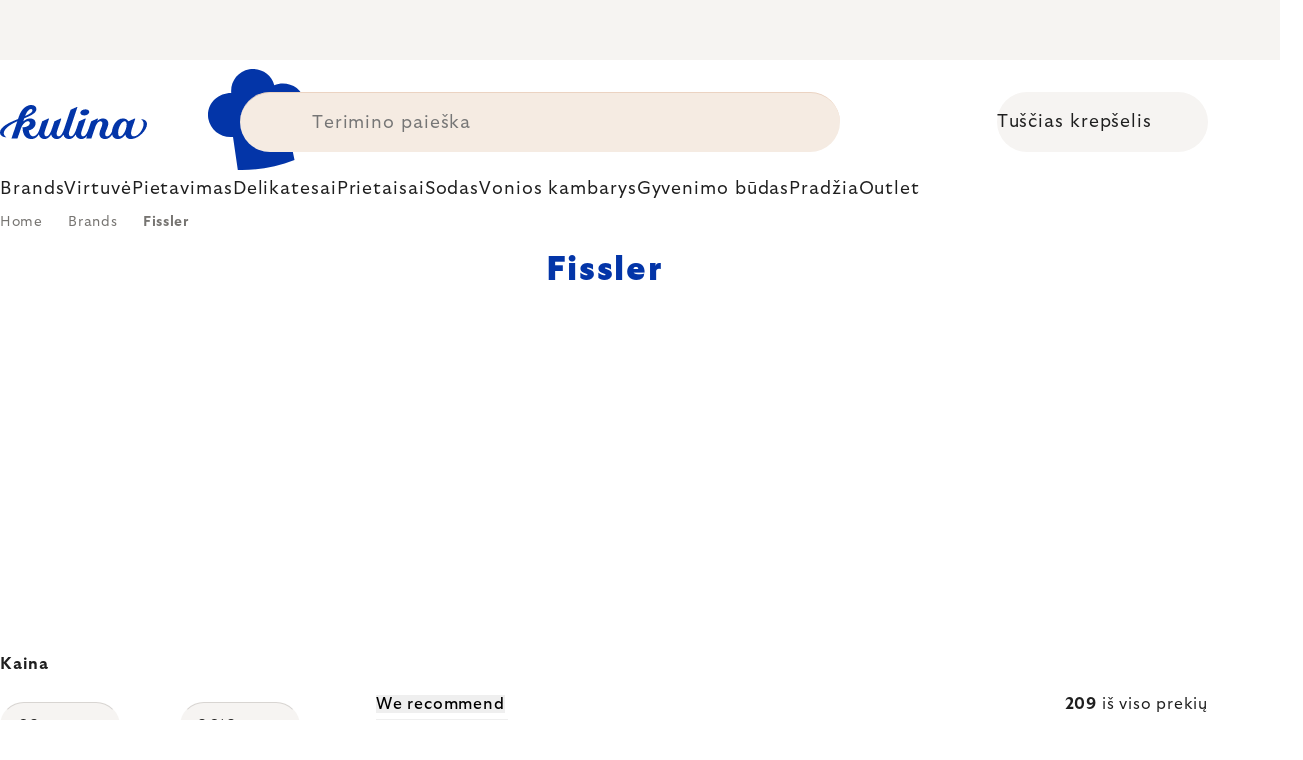

--- FILE ---
content_type: text/html; charset=utf-8
request_url: https://www.kulina.lt/fissler/
body_size: 45822
content:
<!doctype html><html lang="en" dir="ltr" class="header-background-light external-fonts-loaded"><head><meta charset="utf-8" /><meta name="viewport" content="width=device-width,initial-scale=1" /><title>Fissler | Vokiški puodai ir keptuvės | Kulina.lt </title><link rel="preconnect" href="https://cdn.myshoptet.com" /><link rel="dns-prefetch" href="https://cdn.myshoptet.com" /><link rel="preload" href="https://cdn.myshoptet.com/prj/dist/master/cms/libs/jquery/jquery-1.11.3.min.js" as="script" /><script>
dataLayer = [];
dataLayer.push({'shoptet' : {
    "pageId": 10996,
    "pageType": "category",
    "currency": "EUR",
    "currencyInfo": {
        "decimalSeparator": ",",
        "exchangeRate": 1,
        "priceDecimalPlaces": 2,
        "symbol": "\u20ac",
        "symbolLeft": 0,
        "thousandSeparator": " "
    },
    "language": "en",
    "projectId": 527505,
    "category": {
        "guid": "a90aea5c-5b82-4373-8353-852b6e909985",
        "path": "Brands | Fissler",
        "parentCategoryGuid": "7fcf4ab5-5048-4055-be7f-d756f19796d8"
    },
    "cartInfo": {
        "id": null,
        "freeShipping": false,
        "freeShippingFrom": 0,
        "leftToFreeGift": {
            "formattedPrice": "0 \u20ac",
            "priceLeft": 0
        },
        "freeGift": false,
        "leftToFreeShipping": {
            "priceLeft": 0,
            "dependOnRegion": 0,
            "formattedPrice": "0 \u20ac"
        },
        "discountCoupon": [],
        "getNoBillingShippingPrice": {
            "withoutVat": 0,
            "vat": 0,
            "withVat": 0
        },
        "cartItems": [],
        "taxMode": "ORDINARY"
    },
    "cart": [],
    "customer": {
        "priceRatio": 1,
        "priceListId": 1,
        "groupId": null,
        "registered": false,
        "mainAccount": false
    }
}});
</script>

<!-- Google Tag Manager -->
<script>(function(w,d,s,l,i){w[l]=w[l]||[];w[l].push({'gtm.start':
new Date().getTime(),event:'gtm.js'});var f=d.getElementsByTagName(s)[0],
j=d.createElement(s),dl=l!='dataLayer'?'&l='+l:'';j.async=true;j.src=
'https://www.googletagmanager.com/gtm.js?id='+i+dl;f.parentNode.insertBefore(j,f);
})(window,document,'script','dataLayer','GTM-K3C6CM73');</script>
<!-- End Google Tag Manager -->

<meta property="og:type" content="website"><meta property="og:site_name" content="kulina.lt"><meta property="og:url" content="https://www.kulina.lt/fissler/"><meta property="og:title" content="Fissler | Vokiški puodai ir keptuvės | Kulina.lt "><meta name="author" content="Kulina.lt"><meta name="web_author" content="Shoptet.cz"><meta name="dcterms.rightsHolder" content="www.kulina.lt"><meta name="robots" content="index,follow"><meta property="og:image" content="https://cdn.myshoptet.com/usr/www.kulina.lt/user/logos/logo-blue.svg?t=1767101365"><meta property="og:description" content="Fissler - kokybiški puodai ir keptuvės. Pagaminti Vokietijoje. 100% prekyboje, greitas pristatymas ir nemokamas grąžinimas! Peržiūrėkite mūsų pasiūlymą!"><meta name="description" content="Fissler - kokybiški puodai ir keptuvės. Pagaminti Vokietijoje. 100% prekyboje, greitas pristatymas ir nemokamas grąžinimas! Peržiūrėkite mūsų pasiūlymą!"><style>:root {--color-primary: #383533;--color-primary-h: 24;--color-primary-s: 5%;--color-primary-l: 21%;--color-primary-hover: #000000;--color-primary-hover-h: 0;--color-primary-hover-s: 0%;--color-primary-hover-l: 0%;--color-secondary: #c73d1b;--color-secondary-h: 12;--color-secondary-s: 76%;--color-secondary-l: 44%;--color-secondary-hover: #e24019;--color-secondary-hover-h: 12;--color-secondary-hover-s: 80%;--color-secondary-hover-l: 49%;--color-tertiary: #383533;--color-tertiary-h: 24;--color-tertiary-s: 5%;--color-tertiary-l: 21%;--color-tertiary-hover: #383533;--color-tertiary-hover-h: 24;--color-tertiary-hover-s: 5%;--color-tertiary-hover-l: 21%;--color-header-background: #ffffff;--template-font: "sans-serif";--template-headings-font: "sans-serif";--header-background-url: none;--cookies-notice-background: #1A1937;--cookies-notice-color: #F8FAFB;--cookies-notice-button-hover: #f5f5f5;--cookies-notice-link-hover: #27263f;--templates-update-management-preview-mode-content: "Template update preview is active for your browser."}</style>
<link rel="next" href="/fissler/page-2/" />    <script>var shoptet = shoptet || {};</script>
    <script src="https://cdn.myshoptet.com/prj/dist/master/shop/dist/main-3g-header.js.05f199e7fd2450312de2.js"></script>
<!-- User include --><!-- api 426(80) html code header -->
<style> :root { --dklab-lastvisited-background-color: #FFFFFF; } </style>
<!-- api 428(82) html code header -->
<style>
        :root {
            --dklab-favourites-flag-color: #D22B00;
            --dklab-favourites-flag-text-color: #FFFFFF;
            --dklab-favourites-add-text-color: #000000;            
            --dklab-favourites-remove-text-color: #D22B00;            
            --dklab-favourites-add-text-detail-color: #000000;            
            --dklab-favourites-remove-text-detail-color: #D22B00;            
            --dklab-favourites-header-icon-color: #000000;            
            --dklab-favourites-counter-color: #000000;            
        } </style>
<!-- api 498(150) html code header -->
<script async src="https://scripts.luigisbox.tech/LBX-361739.js"></script><meta name="luigisbox-tracker-id" content="305051-361739,en"/><script type="text/javascript">const isPlpEnabled = sessionStorage.getItem('lbPlpEnabled') === 'true';if (isPlpEnabled) {const style = document.createElement("style");style.type = "text/css";style.id = "lb-plp-style";style.textContent = `body.type-category #content-wrapper,body.type-search #content-wrapper,body.type-category #content,body.type-search #content,body.type-category #content-in,body.type-search #content-in,body.type-category #main-in,body.type-search #main-in {min-height: 100vh;}body.type-category #content-wrapper > *,body.type-search #content-wrapper > *,body.type-category #content > *,body.type-search #content > *,body.type-category #content-in > *,body.type-search #content-in > *,body.type-category #main-in > *,body.type-search #main-in > * {display: none;}`;document.head.appendChild(style);}</script>
<!-- api 1012(643) html code header -->
<style data-purpose="gopay-hiding-apple-pay">
	div[data-guid="943caa84-10d5-11ee-8114-ae0966dd538a"] {
		display: none
	}
</style>
<!-- api 608(256) html code header -->
<link rel="stylesheet" href="https://cdn.myshoptet.com/usr/api2.dklab.cz/user/documents/_doplnky/bannery/527505/3173/527505_3173.css" type="text/css" /><style>
        :root {
            --dklab-bannery-b-hp-padding: 15px;
            --dklab-bannery-b-hp-box-padding: 0px;
            --dklab-bannery-b-hp-big-screen: 33.333%;
            --dklab-bannery-b-hp-medium-screen: 33.333%;
            --dklab-bannery-b-hp-small-screen: 33.333%;
            --dklab-bannery-b-hp-tablet-screen: 33.333%;
            --dklab-bannery-b-hp-mobile-screen: 100%;

            --dklab-bannery-i-hp-icon-color: #000000;
            --dklab-bannery-i-hp-color: #000000;
            --dklab-bannery-i-hp-background: #FFFFFF;            
            
            --dklab-bannery-i-d-icon-color: #000000;
            --dklab-bannery-i-d-color: #000000;
            --dklab-bannery-i-d-background: #FFFFFF;


            --dklab-bannery-i-hp-w-big-screen: 4;
            --dklab-bannery-i-hp-w-medium-screen: 4;
            --dklab-bannery-i-hp-w-small-screen: 4;
            --dklab-bannery-i-hp-w-tablet-screen: 4;
            --dklab-bannery-i-hp-w-mobile-screen: 2;
            
            --dklab-bannery-i-d-w-big-screen: 4;
            --dklab-bannery-i-d-w-medium-screen: 4;
            --dklab-bannery-i-d-w-small-screen: 4;
            --dklab-bannery-i-d-w-tablet-screen: 4;
            --dklab-bannery-i-d-w-mobile-screen: 2;

        }</style>
<!-- api 1004(637) html code header -->
<script>
                /* Ellity */      
                /* Compatibility */
                     
      window.mehub = window.mehub || {};
      window.mehub.bonus = {
        businessId: 'ea58f07c-bef9-4db3-9efd-53cf9596d51e',
        addonId: '34d61481-191e-4ea6-aac1-14f169cc9376'
      }
    
                /* Latest */
                           
      window.ellity = window.ellity || {};
      window.ellity.bonus = {
        businessId: 'ea58f07c-bef9-4db3-9efd-53cf9596d51e',
        addonId: '34d61481-191e-4ea6-aac1-14f169cc9376'
      }
    
                /* Extensions */
                
        window.ellity.gifts = {
          giftCodes: ["GIFT0001","GIFT1082","GIFT0003","GIFT1083","GIFT0011","GIFT1084"],
          mode: "surprise",
          giftModes: {"GIFT0001":"surprise","GIFT1082":"surprise","GIFT0003":"surprise","GIFT1083":"surprise","GIFT0011":"surprise","GIFT1084":"surprise"},
          enabled: true,
        }

        window.document.documentElement.classList.add('ellity-gifts-enabled')
      
                </script>
<!-- api html code header -->
<meta name="facebook-domain-verification" content="a414y0dpic2hyj1dcglq1al78ejdd0" />

<script async src="https://scripts.luigisbox.tech/LBX-361739.js"></script>

<link rel="stylesheet" href="https://cdn.myshoptet.com/usr/361817.myshoptet.com/user/documents/dklab-fl/css/style_dklab_font-primary.min.css?v=1766838659" /><link rel="preconnect" href="https://fonts.googleapis.com">
<link rel="preconnect" href="https://fonts.gstatic.com" crossorigin>

<link rel="dns-prefetch" href="//live.luigisbox.tech">

<script>
//mark nemazat
window.globalCarriersDayShift = "0";
window.uploadedMark = "1766838659";
window.idEshop = "32";
window.brandsGuid = "7fcf4ab5-5048-4055-be7f-d756f19796d8";
window.bannersHp = {"n":1,"c":"is-template1"};
window.bannersPlp = [];
</script>

<script src="https://cdn.myshoptet.com/usr/361817.myshoptet.com/user/documents/dklab-fl/js/script_dklab_moves.min.js?v=1766838659" ></script>

<link rel="stylesheet" href="https://cdn.myshoptet.com/usr/361817.myshoptet.com/user/documents/dklab-fl/css/style_dklab.min.css?v=1766838659" />
<link rel="stylesheet" href="https://cdn.myshoptet.com/usr/www.kulina.cz/user/documents/cookies/cookieconsent.css?v=1766838659" />
<script src="https://cdn.myshoptet.com/usr/www.kulina.cz/user/documents/dklab/project/datalayers/static/static-32.js?v=1766838659"></script>
<script src="https://cdn.myshoptet.com/usr/www.kulina.cz/user/documents/dklab/project/datalayers/lang/lang-32.js?v=1766838659"></script>
<script src="https://cdn.myshoptet.com/usr/361817.myshoptet.com/user/documents/dklab-fl/_templates/js/templates-luigis-box.js?v=1766838659"></script>
<script src="https://cdn.myshoptet.com/usr/www.kulina.cz/user/documents/dklab/project/banners/32.js?v=1766838659"></script>

<script src="https://cdn.luigisbox.tech/autocomplete.js" async="async" ></script>
<script src="https://cdn.luigisbox.tech/search.js" async="async" ></script>
<script src="https://cdn.luigisbox.tech/recco.js" async="async" ></script>

<style>
/* Fix pro zobrazení banneru v kategorii na celou šířku */
#content .dklabBanplusKategorie {grid-column: 1 / -1;}
</style>

<!-- Recenze DL -->
<script src="https://cdn.myshoptet.com/usr/www.kulina.cz/user/documents/dklab/project/reviews/32.js?v=1766838659"></script>

<script src="https://unpkg.com/masonry-layout@4/dist/masonry.pkgd.min.js"></script>

<script type="text/javascript">
var date = new Date(); 
date.setMilliseconds(0); date.setSeconds(0); date.setMinutes(Math.round(date.getMinutes() / 5) * 5);
var jsProductsCountFile = 'https://cdn.myshoptet.com/usr/www.kulina.cz/user/documents/dklab/project/products_count/32.js?v=' + date.getTime();
var productsCountScriptEl = document.createElement("script");
(function (attrs) { Object.keys(attrs).forEach(function (key) { productsCountScriptEl.setAttribute(key, attrs[key]); }); })
({"src":jsProductsCountFile, "type":"text/javascript", "async":true, "charset":"utf-8"});
document.getElementsByTagName("head")[0].appendChild(productsCountScriptEl);  
</script>


<script src="https://cdn-widgetsrepository.yotpo.com/v1/loader/mfsDP35ETsxiub4RfTTPz6ntLRfCpe8zA7hwWkSS" async></script>

<style>
/* Fix zobrazení pouze písmenek u odpočtu i pro 1900px+ */
.countText span {display: none;}
</style>
<!-- service 608(256) html code header -->
<link rel="stylesheet" href="https://cdn.myshoptet.com/usr/api.dklab.cz/user/documents/fontawesome/css/all.css?v=1.02" type="text/css" />
<!-- service 619(267) html code header -->
<link href="https://cdn.myshoptet.com/usr/fvstudio.myshoptet.com/user/documents/addons/cartupsell.min.css?24.11.1" rel="stylesheet">
<!-- service 1004(637) html code header -->
<script src="https://mehub-framework.web.app/main.bundle.js?v=1"></script>
<!-- service 428(82) html code header -->
<style>
@font-face {
    font-family: 'oblibene';
    src:  url('https://cdn.myshoptet.com/usr/api2.dklab.cz/user/documents/_doplnky/oblibene/font/oblibene.eot?v1');
    src:  url('https://cdn.myshoptet.com/usr/api2.dklab.cz/user/documents/_doplnky/oblibene/font/oblibene.eot?v1#iefix') format('embedded-opentype'),
    url('https://cdn.myshoptet.com/usr/api2.dklab.cz/user/documents/_doplnky/oblibene/font/oblibene.ttf?v1') format('truetype'),
    url('https://cdn.myshoptet.com/usr/api2.dklab.cz/user/documents/_doplnky/oblibene/font/oblibene.woff?v1') format('woff'),
    url('https://cdn.myshoptet.com/usr/api2.dklab.cz/user/documents/_doplnky/oblibene/font/oblibene.svg?v1') format('svg');
    font-weight: normal;
    font-style: normal;
}
</style>
<script>
var dklabFavIndividual;
</script>
<!-- /User include --><link rel="shortcut icon" href="/favicon.ico" type="image/x-icon" /><link rel="canonical" href="https://www.kulina.lt/fissler/" /><script>!function(){var t={9196:function(){!function(){var t=/\[object (Boolean|Number|String|Function|Array|Date|RegExp)\]/;function r(r){return null==r?String(r):(r=t.exec(Object.prototype.toString.call(Object(r))))?r[1].toLowerCase():"object"}function n(t,r){return Object.prototype.hasOwnProperty.call(Object(t),r)}function e(t){if(!t||"object"!=r(t)||t.nodeType||t==t.window)return!1;try{if(t.constructor&&!n(t,"constructor")&&!n(t.constructor.prototype,"isPrototypeOf"))return!1}catch(t){return!1}for(var e in t);return void 0===e||n(t,e)}function o(t,r,n){this.b=t,this.f=r||function(){},this.d=!1,this.a={},this.c=[],this.e=function(t){return{set:function(r,n){u(c(r,n),t.a)},get:function(r){return t.get(r)}}}(this),i(this,t,!n);var e=t.push,o=this;t.push=function(){var r=[].slice.call(arguments,0),n=e.apply(t,r);return i(o,r),n}}function i(t,n,o){for(t.c.push.apply(t.c,n);!1===t.d&&0<t.c.length;){if("array"==r(n=t.c.shift()))t:{var i=n,a=t.a;if("string"==r(i[0])){for(var f=i[0].split("."),s=f.pop(),p=(i=i.slice(1),0);p<f.length;p++){if(void 0===a[f[p]])break t;a=a[f[p]]}try{a[s].apply(a,i)}catch(t){}}}else if("function"==typeof n)try{n.call(t.e)}catch(t){}else{if(!e(n))continue;for(var l in n)u(c(l,n[l]),t.a)}o||(t.d=!0,t.f(t.a,n),t.d=!1)}}function c(t,r){for(var n={},e=n,o=t.split("."),i=0;i<o.length-1;i++)e=e[o[i]]={};return e[o[o.length-1]]=r,n}function u(t,o){for(var i in t)if(n(t,i)){var c=t[i];"array"==r(c)?("array"==r(o[i])||(o[i]=[]),u(c,o[i])):e(c)?(e(o[i])||(o[i]={}),u(c,o[i])):o[i]=c}}window.DataLayerHelper=o,o.prototype.get=function(t){var r=this.a;t=t.split(".");for(var n=0;n<t.length;n++){if(void 0===r[t[n]])return;r=r[t[n]]}return r},o.prototype.flatten=function(){this.b.splice(0,this.b.length),this.b[0]={},u(this.a,this.b[0])}}()}},r={};function n(e){var o=r[e];if(void 0!==o)return o.exports;var i=r[e]={exports:{}};return t[e](i,i.exports,n),i.exports}n.n=function(t){var r=t&&t.__esModule?function(){return t.default}:function(){return t};return n.d(r,{a:r}),r},n.d=function(t,r){for(var e in r)n.o(r,e)&&!n.o(t,e)&&Object.defineProperty(t,e,{enumerable:!0,get:r[e]})},n.o=function(t,r){return Object.prototype.hasOwnProperty.call(t,r)},function(){"use strict";n(9196)}()}();</script>    <!-- Global site tag (gtag.js) - Google Analytics -->
    <script async src="https://www.googletagmanager.com/gtag/js?id=G-HPFFS5CMEL"></script>
    <script>
        
        window.dataLayer = window.dataLayer || [];
        function gtag(){dataLayer.push(arguments);}
        

        
        gtag('js', new Date());

                gtag('config', 'UA-10619072-19', { 'groups': "UA" });
        
                gtag('config', 'G-HPFFS5CMEL', {"groups":"GA4","send_page_view":false,"content_group":"category","currency":"EUR","page_language":"en"});
        
                gtag('config', 'AW-11040420794', {"allow_enhanced_conversions":true});
        
        
        
        
        
                    gtag('event', 'page_view', {"send_to":"GA4","page_language":"en","content_group":"category","currency":"EUR"});
        
        
        
        
        
        
        
        
        
        
        
        
        
        document.addEventListener('DOMContentLoaded', function() {
            if (typeof shoptet.tracking !== 'undefined') {
                for (var id in shoptet.tracking.bannersList) {
                    gtag('event', 'view_promotion', {
                        "send_to": "UA",
                        "promotions": [
                            {
                                "id": shoptet.tracking.bannersList[id].id,
                                "name": shoptet.tracking.bannersList[id].name,
                                "position": shoptet.tracking.bannersList[id].position
                            }
                        ]
                    });
                }
            }

            shoptet.consent.onAccept(function(agreements) {
                if (agreements.length !== 0) {
                    console.debug('gtag consent accept');
                    var gtagConsentPayload =  {
                        'ad_storage': agreements.includes(shoptet.config.cookiesConsentOptPersonalisation)
                            ? 'granted' : 'denied',
                        'analytics_storage': agreements.includes(shoptet.config.cookiesConsentOptAnalytics)
                            ? 'granted' : 'denied',
                                                                                                'ad_user_data': agreements.includes(shoptet.config.cookiesConsentOptPersonalisation)
                            ? 'granted' : 'denied',
                        'ad_personalization': agreements.includes(shoptet.config.cookiesConsentOptPersonalisation)
                            ? 'granted' : 'denied',
                        };
                    console.debug('update consent data', gtagConsentPayload);
                    gtag('consent', 'update', gtagConsentPayload);
                    dataLayer.push(
                        { 'event': 'update_consent' }
                    );
                }
            });
        });
    </script>
</head><body class="desktop id-10996 in-fissler template-11 type-category multiple-columns-body columns-3 blank-mode blank-mode-css ums_forms_redesign--off ums_a11y_category_page--on ums_discussion_rating_forms--off ums_flags_display_unification--on ums_a11y_login--off mobile-header-version-0">
        <div id="fb-root"></div>
        <script>
            window.fbAsyncInit = function() {
                FB.init({
//                    appId            : 'your-app-id',
                    autoLogAppEvents : true,
                    xfbml            : true,
                    version          : 'v19.0'
                });
            };
        </script>
        <script async defer crossorigin="anonymous" src="https://connect.facebook.net/en_US/sdk.js"></script>
<!-- Google Tag Manager (noscript) -->
<noscript><iframe src="https://www.googletagmanager.com/ns.html?id=GTM-K3C6CM73"
height="0" width="0" style="display:none;visibility:hidden"></iframe></noscript>
<!-- End Google Tag Manager (noscript) -->

<a href="#content" class="skip-link sr-only">Skip to content</a><div class="overall-wrapper"><div class="site-msg information"><div class="container"><div class="text"><div class="c-top-banner top-banner-template" data-skelet=""></div></div><div class="close js-close-information-msg"></div></div></div><div class="user-action"><div class="container"><div class="user-action-in"><div class="user-action-login popup-widget login-widget"><div class="popup-widget-inner"><h2 id="loginHeading">Login to your account</h2><div id="customerLogin"><form action="/action/Customer/Login/" method="post" id="formLoginIncluded" class="csrf-enabled formLogin" data-testid="formLogin"><input type="hidden" name="referer" value="" /><div class="form-group"><div class="input-wrapper email js-validated-element-wrapper no-label"><input type="email" name="email" class="form-control" autofocus placeholder="E-mail Address (eg. John@myemail.com)" data-testid="inputEmail" autocomplete="email" required /></div></div><div class="form-group"><div class="input-wrapper password js-validated-element-wrapper no-label"><input type="password" name="password" class="form-control" placeholder="Password" data-testid="inputPassword" autocomplete="current-password" required /><span class="no-display">You cannot fill out this field</span><input type="text" name="surname" value="" class="no-display" /></div></div><div class="form-group"><div class="login-wrapper"><button type="submit" class="btn btn-secondary btn-text btn-login" data-testid="buttonSubmit">Login</button><div class="password-helper"><a href="/registration/" data-testid="signup" rel="nofollow">New registration</a><a href="/client-center/forgotten-password/" rel="nofollow">Forgotten password</a></div></div></div><div class="social-login-buttons"><div class="social-login-buttons-divider"><span>or</span></div><div class="form-group"><a href="/action/Social/login/?provider=Facebook" class="login-btn facebook" rel="nofollow"><span class="login-facebook-icon"></span><strong>Login with Facebook</strong></a></div><div class="form-group"><a href="/action/Social/login/?provider=Google" class="login-btn google" rel="nofollow"><span class="login-google-icon"></span><strong>Login with Google</strong></a></div></div></form>
</div></div></div>
    <div id="cart-widget" class="user-action-cart popup-widget cart-widget loader-wrapper" data-testid="popupCartWidget" role="dialog" aria-hidden="true"><div class="popup-widget-inner cart-widget-inner place-cart-here"><div class="loader-overlay"><div class="loader"></div></div></div><div class="cart-widget-button"><a href="/cart/" class="btn btn-conversion" id="continue-order-button" rel="nofollow" data-testid="buttonNextStep">Proceed to cart</a></div></div></div>
</div></div><div class="top-navigation-bar" data-testid="topNavigationBar">

    <div class="container">

        <div class="top-navigation-contacts">
            <strong>Customer support:</strong><a href="mailto:info@kulina.lt" class="project-email" data-testid="contactboxEmail"><span>info@kulina.lt</span></a>        </div>

                            <div class="top-navigation-menu">
                <div class="top-navigation-menu-trigger"></div>
                <ul class="top-navigation-bar-menu">
                                            <li class="top-navigation-menu-item-29">
                            <a href="/susisiekite-su-mumis/">Susisiekite su mumis</a>
                        </li>
                                    </ul>
                <ul class="top-navigation-bar-menu-helper"></ul>
            </div>
        
        <div class="top-navigation-tools">
            <div class="responsive-tools">
                <a href="#" class="toggle-window" data-target="search" aria-label="Search" data-testid="linkSearchIcon"></a>
                                                            <a href="#" class="toggle-window" data-target="login"></a>
                                                    <a href="#" class="toggle-window" data-target="navigation" aria-label="Menu" data-testid="hamburgerMenu"></a>
            </div>
                        <a href="/login/?backTo=%2Ffissler%2F" class="top-nav-button top-nav-button-login primary login toggle-window" data-target="login" data-testid="signin" rel="nofollow"><span>Login</span></a>        </div>

    </div>

</div>
<header id="header"><div class="container navigation-wrapper">
    <div class="header-top">
        <div class="site-name-wrapper">
            <div class="site-name"><a href="/" data-testid="linkWebsiteLogo"><img src="https://cdn.myshoptet.com/usr/www.kulina.lt/user/logos/logo-blue.svg" alt="Kulina.lt" fetchpriority="low" /></a></div>        </div>
        <div class="search" itemscope itemtype="https://schema.org/WebSite">
            <meta itemprop="headline" content="Fissler"/><meta itemprop="url" content="https://www.kulina.lt"/><meta itemprop="text" content="Fissler - kokybiški puodai ir keptuvės. Pagaminti Vokietijoje. 100% prekyboje, greitas pristatymas ir nemokamas grąžinimas! Peržiūrėkite mūsų pasiūlymą!"/>            <form action="/action/ProductSearch/prepareString/" method="post"
    id="formSearchForm" class="search-form compact-form js-search-main"
    itemprop="potentialAction" itemscope itemtype="https://schema.org/SearchAction" data-testid="searchForm">
    <fieldset>
        <meta itemprop="target"
            content="https://www.kulina.lt/search/?string={string}"/>
        <input type="hidden" name="language" value="en"/>
        
            
<input
    type="search"
    name="string"
        class="query-input form-control search-input js-search-input"
    placeholder="Search term"
    autocomplete="off"
    required
    itemprop="query-input"
    aria-label="Search"
    data-testid="searchInput"
>
            <button type="submit" class="btn btn-default" data-testid="searchBtn">Search</button>
        
    </fieldset>
</form>
        </div>
        <div class="navigation-buttons">
                
    <a href="/cart/" class="btn btn-icon toggle-window cart-count" data-target="cart" data-hover="true" data-redirect="true" data-testid="headerCart" rel="nofollow" aria-haspopup="dialog" aria-expanded="false" aria-controls="cart-widget">
        
                <span class="sr-only">Shopping cart</span>
        
            <span class="cart-price visible-lg-inline-block" data-testid="headerCartPrice">
                                    Empty cart                            </span>
        
    
            </a>
        </div>
    </div>
    <nav id="navigation" aria-label="Main menu" data-collapsible="true"><div class="navigation-in menu"><ul class="menu-level-1" role="menubar" data-testid="headerMenuItems"><li class="menu-item-10663 ext" role="none"><a href="/ikvepimas/" data-testid="headerMenuItem" role="menuitem" aria-haspopup="true" aria-expanded="false"><b>Įkvėpimas</b><span class="submenu-arrow"></span></a><ul class="menu-level-2" aria-label="Įkvėpimas" tabindex="-1" role="menu"><li class="menu-item-11233 has-third-level" role="none"><a href="/campaign/" class="menu-image" data-testid="headerMenuItem" tabindex="-1" aria-hidden="true"><img src="data:image/svg+xml,%3Csvg%20width%3D%22140%22%20height%3D%22100%22%20xmlns%3D%22http%3A%2F%2Fwww.w3.org%2F2000%2Fsvg%22%3E%3C%2Fsvg%3E" alt="" aria-hidden="true" width="140" height="100"  data-src="https://cdn.myshoptet.com/prj/dist/master/cms/templates/frontend_templates/00/img/folder.svg" fetchpriority="low" /></a><div><a href="/campaign/" data-testid="headerMenuItem" role="menuitem"><span>Mėnesio tema</span></a>
                                                    <ul class="menu-level-3" role="menu">
                                                                    <li class="menu-item-17964" role="none">
                                        <a href="/mill-mortar-collections/" data-testid="headerMenuItem" role="menuitem">
                                            Mill &amp; Mortar Collections</a>,                                    </li>
                                                                    <li class="menu-item-13372" role="none">
                                        <a href="/pf-sale/" data-testid="headerMenuItem" role="menuitem">
                                            Naujųjų metų išpardavimas</a>,                                    </li>
                                                                    <li class="menu-item-17859" role="none">
                                        <a href="/circulon-scratchdefense/" data-testid="headerMenuItem" role="menuitem">
                                            Circulon ScratchDefense</a>,                                    </li>
                                                                    <li class="menu-item-17790" role="none">
                                        <a href="/scandi-design/" data-testid="headerMenuItem" role="menuitem">
                                            Scandi design</a>,                                    </li>
                                                                    <li class="menu-item-16446" role="none">
                                        <a href="/grill-party/" data-testid="headerMenuItem" role="menuitem">
                                            Grill party</a>,                                    </li>
                                                                    <li class="menu-item-14172" role="none">
                                        <a href="/kulina-fest/" data-testid="headerMenuItem" role="menuitem">
                                            Kulina Fest</a>,                                    </li>
                                                                    <li class="menu-item-14175" role="none">
                                        <a href="/electrofest/" data-testid="headerMenuItem" role="menuitem">
                                            Electrofest</a>,                                    </li>
                                                                    <li class="menu-item-14877" role="none">
                                        <a href="/mij-collections/" data-testid="headerMenuItem" role="menuitem">
                                            MIJ Collections</a>,                                    </li>
                                                                    <li class="menu-item-14079" role="none">
                                        <a href="/pinkmania/" data-testid="headerMenuItem" role="menuitem">
                                            Pinkmania</a>,                                    </li>
                                                                    <li class="menu-item-15315" role="none">
                                        <a href="/db-steel/" data-testid="headerMenuItem" role="menuitem">
                                            Plieninės keptuvės de Buyer</a>,                                    </li>
                                                                    <li class="menu-item-14998" role="none">
                                        <a href="/hero-month/" data-testid="headerMenuItem" role="menuitem">
                                            Mėnesio pasiūlymai</a>                                    </li>
                                                            </ul>
                        </div></li><li class="menu-item-11242" role="none"><a href="/shopping-guide-2/" class="menu-image" data-testid="headerMenuItem" tabindex="-1" aria-hidden="true"><img src="data:image/svg+xml,%3Csvg%20width%3D%22140%22%20height%3D%22100%22%20xmlns%3D%22http%3A%2F%2Fwww.w3.org%2F2000%2Fsvg%22%3E%3C%2Fsvg%3E" alt="" aria-hidden="true" width="140" height="100"  data-src="https://cdn.myshoptet.com/prj/dist/master/cms/templates/frontend_templates/00/img/folder.svg" fetchpriority="low" /></a><div><a href="/shopping-guide-2/" data-testid="headerMenuItem" role="menuitem"><span>Pirkinių vadovas</span></a>
                        </div></li><li class="menu-item-10660" role="none"><a href="/black-friday/" class="menu-image" data-testid="headerMenuItem" tabindex="-1" aria-hidden="true"><img src="data:image/svg+xml,%3Csvg%20width%3D%22140%22%20height%3D%22100%22%20xmlns%3D%22http%3A%2F%2Fwww.w3.org%2F2000%2Fsvg%22%3E%3C%2Fsvg%3E" alt="" aria-hidden="true" width="140" height="100"  data-src="https://cdn.myshoptet.com/prj/dist/master/cms/templates/frontend_templates/00/img/folder.svg" fetchpriority="low" /></a><div><a href="/black-friday/" data-testid="headerMenuItem" role="menuitem"><span>Black Friday</span></a>
                        </div></li><li class="menu-item-13306" role="none"><a href="/advent/" class="menu-image" data-testid="headerMenuItem" tabindex="-1" aria-hidden="true"><img src="data:image/svg+xml,%3Csvg%20width%3D%22140%22%20height%3D%22100%22%20xmlns%3D%22http%3A%2F%2Fwww.w3.org%2F2000%2Fsvg%22%3E%3C%2Fsvg%3E" alt="" aria-hidden="true" width="140" height="100"  data-src="https://cdn.myshoptet.com/prj/dist/master/cms/templates/frontend_templates/00/img/folder.svg" fetchpriority="low" /></a><div><a href="/advent/" data-testid="headerMenuItem" role="menuitem"><span>Kalėdos</span></a>
                        </div></li><li class="menu-item-11248 has-third-level" role="none"><a href="/our-tips/" class="menu-image" data-testid="headerMenuItem" tabindex="-1" aria-hidden="true"><img src="data:image/svg+xml,%3Csvg%20width%3D%22140%22%20height%3D%22100%22%20xmlns%3D%22http%3A%2F%2Fwww.w3.org%2F2000%2Fsvg%22%3E%3C%2Fsvg%3E" alt="" aria-hidden="true" width="140" height="100"  data-src="https://cdn.myshoptet.com/prj/dist/master/cms/templates/frontend_templates/00/img/folder.svg" fetchpriority="low" /></a><div><a href="/our-tips/" data-testid="headerMenuItem" role="menuitem"><span>Mūsų patarimai</span></a>
                                                    <ul class="menu-level-3" role="menu">
                                                                    <li class="menu-item-18039" role="none">
                                        <a href="/wmf-pans/" data-testid="headerMenuItem" role="menuitem">
                                            WMF Pans</a>,                                    </li>
                                                                    <li class="menu-item-11611" role="none">
                                        <a href="/week-mind/" data-testid="headerMenuItem" role="menuitem">
                                            Savaitė jūsų būsenai</a>,                                    </li>
                                                                    <li class="menu-item-11614" role="none">
                                        <a href="/severin-grills/" data-testid="headerMenuItem" role="menuitem">
                                            Kepimas su Severin</a>,                                    </li>
                                                                    <li class="menu-item-11569" role="none">
                                        <a href="/tefal-ingenio/" data-testid="headerMenuItem" role="menuitem">
                                            Tefal Ingenio - išmanūs vienas į kitą dedami indai</a>,                                    </li>
                                                                    <li class="menu-item-11641" role="none">
                                        <a href="/brabantia-tips/" data-testid="headerMenuItem" role="menuitem">
                                            Brabantia įkvėpimas</a>,                                    </li>
                                                                    <li class="menu-item-11236" role="none">
                                        <a href="/populiariausios-prekes/" data-testid="headerMenuItem" role="menuitem">
                                            Populiariausios prekės</a>,                                    </li>
                                                                    <li class="menu-item-11239" role="none">
                                        <a href="/gift-guide/" data-testid="headerMenuItem" role="menuitem">
                                            Pirkinių vadovas</a>,                                    </li>
                                                                    <li class="menu-item-13309" role="none">
                                        <a href="/advent-deco/" data-testid="headerMenuItem" role="menuitem">
                                            Kalėdinė nuotaika</a>,                                    </li>
                                                                    <li class="menu-item-16077" role="none">
                                        <a href="/xmas-checklist/" data-testid="headerMenuItem" role="menuitem">
                                            Kalėdinis kontrolinis sąrašas</a>,                                    </li>
                                                                    <li class="menu-item-10870" role="none">
                                        <a href="/dovanu-kuponai/" data-testid="headerMenuItem" role="menuitem">
                                            Dovanų kuponai</a>,                                    </li>
                                                                    <li class="menu-item-13357" role="none">
                                        <a href="/db/" data-testid="headerMenuItem" role="menuitem">
                                            de Buyer dienos</a>,                                    </li>
                                                                    <li class="menu-item-13321" role="none">
                                        <a href="/coffee-days/" data-testid="headerMenuItem" role="menuitem">
                                            Kavos dienos</a>                                    </li>
                                                            </ul>
                        </div></li></ul></li>
<li class="menu-item-14208" role="none"><a href="/new-in/" data-testid="headerMenuItem" role="menuitem" aria-expanded="false"><b>Naujiena</b></a></li>
<li class="menu-item-10645 ext" role="none"><a href="/brands/" data-testid="headerMenuItem" role="menuitem" aria-haspopup="true" aria-expanded="false"><b>Brands</b><span class="submenu-arrow"></span></a><ul class="menu-level-2" aria-label="Brands" tabindex="-1" role="menu"><li class="menu-item-17961" role="none"><a href="/ac-perchs-thehandel/" class="menu-image" data-testid="headerMenuItem" tabindex="-1" aria-hidden="true"><img src="data:image/svg+xml,%3Csvg%20width%3D%22140%22%20height%3D%22100%22%20xmlns%3D%22http%3A%2F%2Fwww.w3.org%2F2000%2Fsvg%22%3E%3C%2Fsvg%3E" alt="" aria-hidden="true" width="140" height="100"  data-src="https://cdn.myshoptet.com/prj/dist/master/cms/templates/frontend_templates/00/img/folder.svg" fetchpriority="low" /></a><div><a href="/ac-perchs-thehandel/" data-testid="headerMenuItem" role="menuitem"><span>A.C. Perch&#039;s Thehandel</span></a>
                        </div></li><li class="menu-item-10741" role="none"><a href="/akai/" class="menu-image" data-testid="headerMenuItem" tabindex="-1" aria-hidden="true"><img src="data:image/svg+xml,%3Csvg%20width%3D%22140%22%20height%3D%22100%22%20xmlns%3D%22http%3A%2F%2Fwww.w3.org%2F2000%2Fsvg%22%3E%3C%2Fsvg%3E" alt="" aria-hidden="true" width="140" height="100"  data-src="https://cdn.myshoptet.com/prj/dist/master/cms/templates/frontend_templates/00/img/folder.svg" fetchpriority="low" /></a><div><a href="/akai/" data-testid="headerMenuItem" role="menuitem"><span>Akai</span></a>
                        </div></li><li class="menu-item-11092" role="none"><a href="/alessi/" class="menu-image" data-testid="headerMenuItem" tabindex="-1" aria-hidden="true"><img src="data:image/svg+xml,%3Csvg%20width%3D%22140%22%20height%3D%22100%22%20xmlns%3D%22http%3A%2F%2Fwww.w3.org%2F2000%2Fsvg%22%3E%3C%2Fsvg%3E" alt="" aria-hidden="true" width="140" height="100"  data-src="https://cdn.myshoptet.com/prj/dist/master/cms/templates/frontend_templates/00/img/folder.svg" fetchpriority="low" /></a><div><a href="/alessi/" data-testid="headerMenuItem" role="menuitem"><span>Alessi</span></a>
                        </div></li><li class="menu-item-10843" role="none"><a href="/ankarsrum/" class="menu-image" data-testid="headerMenuItem" tabindex="-1" aria-hidden="true"><img src="data:image/svg+xml,%3Csvg%20width%3D%22140%22%20height%3D%22100%22%20xmlns%3D%22http%3A%2F%2Fwww.w3.org%2F2000%2Fsvg%22%3E%3C%2Fsvg%3E" alt="" aria-hidden="true" width="140" height="100"  data-src="https://cdn.myshoptet.com/prj/dist/master/cms/templates/frontend_templates/00/img/folder.svg" fetchpriority="low" /></a><div><a href="/ankarsrum/" data-testid="headerMenuItem" role="menuitem"><span>Ankarsrum</span></a>
                        </div></li><li class="menu-item-18042" role="none"><a href="/armando/" class="menu-image" data-testid="headerMenuItem" tabindex="-1" aria-hidden="true"><img src="data:image/svg+xml,%3Csvg%20width%3D%22140%22%20height%3D%22100%22%20xmlns%3D%22http%3A%2F%2Fwww.w3.org%2F2000%2Fsvg%22%3E%3C%2Fsvg%3E" alt="" aria-hidden="true" width="140" height="100"  data-src="https://cdn.myshoptet.com/prj/dist/master/cms/templates/frontend_templates/00/img/folder.svg" fetchpriority="low" /></a><div><a href="/armando/" data-testid="headerMenuItem" role="menuitem"><span>ARMANDO</span></a>
                        </div></li><li class="menu-item-11032" role="none"><a href="/bamix/" class="menu-image" data-testid="headerMenuItem" tabindex="-1" aria-hidden="true"><img src="data:image/svg+xml,%3Csvg%20width%3D%22140%22%20height%3D%22100%22%20xmlns%3D%22http%3A%2F%2Fwww.w3.org%2F2000%2Fsvg%22%3E%3C%2Fsvg%3E" alt="" aria-hidden="true" width="140" height="100"  data-src="https://cdn.myshoptet.com/prj/dist/master/cms/templates/frontend_templates/00/img/folder.svg" fetchpriority="low" /></a><div><a href="/bamix/" data-testid="headerMenuItem" role="menuitem"><span>Bamix</span></a>
                        </div></li><li class="menu-item-11068" role="none"><a href="/bitz/" class="menu-image" data-testid="headerMenuItem" tabindex="-1" aria-hidden="true"><img src="data:image/svg+xml,%3Csvg%20width%3D%22140%22%20height%3D%22100%22%20xmlns%3D%22http%3A%2F%2Fwww.w3.org%2F2000%2Fsvg%22%3E%3C%2Fsvg%3E" alt="" aria-hidden="true" width="140" height="100"  data-src="https://cdn.myshoptet.com/prj/dist/master/cms/templates/frontend_templates/00/img/folder.svg" fetchpriority="low" /></a><div><a href="/bitz/" data-testid="headerMenuItem" role="menuitem"><span>Bitz</span></a>
                        </div></li><li class="menu-item-14462" role="none"><a href="/bjorn-wiinblad/" class="menu-image" data-testid="headerMenuItem" tabindex="-1" aria-hidden="true"><img src="data:image/svg+xml,%3Csvg%20width%3D%22140%22%20height%3D%22100%22%20xmlns%3D%22http%3A%2F%2Fwww.w3.org%2F2000%2Fsvg%22%3E%3C%2Fsvg%3E" alt="" aria-hidden="true" width="140" height="100"  data-src="https://cdn.myshoptet.com/prj/dist/master/cms/templates/frontend_templates/00/img/folder.svg" fetchpriority="low" /></a><div><a href="/bjorn-wiinblad/" data-testid="headerMenuItem" role="menuitem"><span>Bjørn Wiinblad</span></a>
                        </div></li><li class="menu-item-14902" role="none"><a href="/black-blum/" class="menu-image" data-testid="headerMenuItem" tabindex="-1" aria-hidden="true"><img src="data:image/svg+xml,%3Csvg%20width%3D%22140%22%20height%3D%22100%22%20xmlns%3D%22http%3A%2F%2Fwww.w3.org%2F2000%2Fsvg%22%3E%3C%2Fsvg%3E" alt="" aria-hidden="true" width="140" height="100"  data-src="https://cdn.myshoptet.com/prj/dist/master/cms/templates/frontend_templates/00/img/folder.svg" fetchpriority="low" /></a><div><a href="/black-blum/" data-testid="headerMenuItem" role="menuitem"><span>Black+Blum</span></a>
                        </div></li><li class="menu-item-10993" role="none"><a href="/blomus/" class="menu-image" data-testid="headerMenuItem" tabindex="-1" aria-hidden="true"><img src="data:image/svg+xml,%3Csvg%20width%3D%22140%22%20height%3D%22100%22%20xmlns%3D%22http%3A%2F%2Fwww.w3.org%2F2000%2Fsvg%22%3E%3C%2Fsvg%3E" alt="" aria-hidden="true" width="140" height="100"  data-src="https://cdn.myshoptet.com/prj/dist/master/cms/templates/frontend_templates/00/img/folder.svg" fetchpriority="low" /></a><div><a href="/blomus/" data-testid="headerMenuItem" role="menuitem"><span>Blomus</span></a>
                        </div></li><li class="menu-item-11125" role="none"><a href="/bloomingville/" class="menu-image" data-testid="headerMenuItem" tabindex="-1" aria-hidden="true"><img src="data:image/svg+xml,%3Csvg%20width%3D%22140%22%20height%3D%22100%22%20xmlns%3D%22http%3A%2F%2Fwww.w3.org%2F2000%2Fsvg%22%3E%3C%2Fsvg%3E" alt="" aria-hidden="true" width="140" height="100"  data-src="https://cdn.myshoptet.com/prj/dist/master/cms/templates/frontend_templates/00/img/folder.svg" fetchpriority="low" /></a><div><a href="/bloomingville/" data-testid="headerMenuItem" role="menuitem"><span>Bloomingville</span></a>
                        </div></li><li class="menu-item-11104" role="none"><a href="/brabantia/" class="menu-image" data-testid="headerMenuItem" tabindex="-1" aria-hidden="true"><img src="data:image/svg+xml,%3Csvg%20width%3D%22140%22%20height%3D%22100%22%20xmlns%3D%22http%3A%2F%2Fwww.w3.org%2F2000%2Fsvg%22%3E%3C%2Fsvg%3E" alt="" aria-hidden="true" width="140" height="100"  data-src="https://cdn.myshoptet.com/prj/dist/master/cms/templates/frontend_templates/00/img/folder.svg" fetchpriority="low" /></a><div><a href="/brabantia/" data-testid="headerMenuItem" role="menuitem"><span>Brabantia</span></a>
                        </div></li><li class="menu-item-11074" role="none"><a href="/bredemeijer/" class="menu-image" data-testid="headerMenuItem" tabindex="-1" aria-hidden="true"><img src="data:image/svg+xml,%3Csvg%20width%3D%22140%22%20height%3D%22100%22%20xmlns%3D%22http%3A%2F%2Fwww.w3.org%2F2000%2Fsvg%22%3E%3C%2Fsvg%3E" alt="" aria-hidden="true" width="140" height="100"  data-src="https://cdn.myshoptet.com/prj/dist/master/cms/templates/frontend_templates/00/img/folder.svg" fetchpriority="low" /></a><div><a href="/bredemeijer/" data-testid="headerMenuItem" role="menuitem"><span>Bredemeijer</span></a>
                        </div></li><li class="menu-item-14010" role="none"><a href="/bugatti/" class="menu-image" data-testid="headerMenuItem" tabindex="-1" aria-hidden="true"><img src="data:image/svg+xml,%3Csvg%20width%3D%22140%22%20height%3D%22100%22%20xmlns%3D%22http%3A%2F%2Fwww.w3.org%2F2000%2Fsvg%22%3E%3C%2Fsvg%3E" alt="" aria-hidden="true" width="140" height="100"  data-src="https://cdn.myshoptet.com/prj/dist/master/cms/templates/frontend_templates/00/img/folder.svg" fetchpriority="low" /></a><div><a href="/bugatti/" data-testid="headerMenuItem" role="menuitem"><span>Bugatti</span></a>
                        </div></li><li class="menu-item-15321" role="none"><a href="/cereria-molla/" class="menu-image" data-testid="headerMenuItem" tabindex="-1" aria-hidden="true"><img src="data:image/svg+xml,%3Csvg%20width%3D%22140%22%20height%3D%22100%22%20xmlns%3D%22http%3A%2F%2Fwww.w3.org%2F2000%2Fsvg%22%3E%3C%2Fsvg%3E" alt="" aria-hidden="true" width="140" height="100"  data-src="https://cdn.myshoptet.com/prj/dist/master/cms/templates/frontend_templates/00/img/folder.svg" fetchpriority="low" /></a><div><a href="/cereria-molla/" data-testid="headerMenuItem" role="menuitem"><span>Cereria Mollá</span></a>
                        </div></li><li class="menu-item-16419" role="none"><a href="/circulon/" class="menu-image" data-testid="headerMenuItem" tabindex="-1" aria-hidden="true"><img src="data:image/svg+xml,%3Csvg%20width%3D%22140%22%20height%3D%22100%22%20xmlns%3D%22http%3A%2F%2Fwww.w3.org%2F2000%2Fsvg%22%3E%3C%2Fsvg%3E" alt="" aria-hidden="true" width="140" height="100"  data-src="https://cdn.myshoptet.com/prj/dist/master/cms/templates/frontend_templates/00/img/folder.svg" fetchpriority="low" /></a><div><a href="/circulon/" data-testid="headerMenuItem" role="menuitem"><span>Circulon</span></a>
                        </div></li><li class="menu-item-16083" role="none"><a href="/clarysse/" class="menu-image" data-testid="headerMenuItem" tabindex="-1" aria-hidden="true"><img src="data:image/svg+xml,%3Csvg%20width%3D%22140%22%20height%3D%22100%22%20xmlns%3D%22http%3A%2F%2Fwww.w3.org%2F2000%2Fsvg%22%3E%3C%2Fsvg%3E" alt="" aria-hidden="true" width="140" height="100"  data-src="https://cdn.myshoptet.com/prj/dist/master/cms/templates/frontend_templates/00/img/folder.svg" fetchpriority="low" /></a><div><a href="/clarysse/" data-testid="headerMenuItem" role="menuitem"><span>CLARYSSE</span></a>
                        </div></li><li class="menu-item-14058" role="none"><a href="/clean/" class="menu-image" data-testid="headerMenuItem" tabindex="-1" aria-hidden="true"><img src="data:image/svg+xml,%3Csvg%20width%3D%22140%22%20height%3D%22100%22%20xmlns%3D%22http%3A%2F%2Fwww.w3.org%2F2000%2Fsvg%22%3E%3C%2Fsvg%3E" alt="" aria-hidden="true" width="140" height="100"  data-src="https://cdn.myshoptet.com/prj/dist/master/cms/templates/frontend_templates/00/img/folder.svg" fetchpriority="low" /></a><div><a href="/clean/" data-testid="headerMenuItem" role="menuitem"><span>Clean</span></a>
                        </div></li><li class="menu-item-10831" role="none"><a href="/cole-mason/" class="menu-image" data-testid="headerMenuItem" tabindex="-1" aria-hidden="true"><img src="data:image/svg+xml,%3Csvg%20width%3D%22140%22%20height%3D%22100%22%20xmlns%3D%22http%3A%2F%2Fwww.w3.org%2F2000%2Fsvg%22%3E%3C%2Fsvg%3E" alt="" aria-hidden="true" width="140" height="100"  data-src="https://cdn.myshoptet.com/prj/dist/master/cms/templates/frontend_templates/00/img/folder.svg" fetchpriority="low" /></a><div><a href="/cole-mason/" data-testid="headerMenuItem" role="menuitem"><span>COLE &amp; MASON</span></a>
                        </div></li><li class="menu-item-10816" role="none"><a href="/continenta/" class="menu-image" data-testid="headerMenuItem" tabindex="-1" aria-hidden="true"><img src="data:image/svg+xml,%3Csvg%20width%3D%22140%22%20height%3D%22100%22%20xmlns%3D%22http%3A%2F%2Fwww.w3.org%2F2000%2Fsvg%22%3E%3C%2Fsvg%3E" alt="" aria-hidden="true" width="140" height="100"  data-src="https://cdn.myshoptet.com/prj/dist/master/cms/templates/frontend_templates/00/img/folder.svg" fetchpriority="low" /></a><div><a href="/continenta/" data-testid="headerMenuItem" role="menuitem"><span>Continenta</span></a>
                        </div></li><li class="menu-item-14064" role="none"><a href="/courreges/" class="menu-image" data-testid="headerMenuItem" tabindex="-1" aria-hidden="true"><img src="data:image/svg+xml,%3Csvg%20width%3D%22140%22%20height%3D%22100%22%20xmlns%3D%22http%3A%2F%2Fwww.w3.org%2F2000%2Fsvg%22%3E%3C%2Fsvg%3E" alt="" aria-hidden="true" width="140" height="100"  data-src="https://cdn.myshoptet.com/prj/dist/master/cms/templates/frontend_templates/00/img/folder.svg" fetchpriority="low" /></a><div><a href="/courreges/" data-testid="headerMenuItem" role="menuitem"><span>Courrèges</span></a>
                        </div></li><li class="menu-item-10984" role="none"><a href="/de-buyer/" class="menu-image" data-testid="headerMenuItem" tabindex="-1" aria-hidden="true"><img src="data:image/svg+xml,%3Csvg%20width%3D%22140%22%20height%3D%22100%22%20xmlns%3D%22http%3A%2F%2Fwww.w3.org%2F2000%2Fsvg%22%3E%3C%2Fsvg%3E" alt="" aria-hidden="true" width="140" height="100"  data-src="https://cdn.myshoptet.com/prj/dist/master/cms/templates/frontend_templates/00/img/folder.svg" fetchpriority="low" /></a><div><a href="/de-buyer/" data-testid="headerMenuItem" role="menuitem"><span>de Buyer</span></a>
                        </div></li><li class="menu-item-11083" role="none"><a href="/dellinger/" class="menu-image" data-testid="headerMenuItem" tabindex="-1" aria-hidden="true"><img src="data:image/svg+xml,%3Csvg%20width%3D%22140%22%20height%3D%22100%22%20xmlns%3D%22http%3A%2F%2Fwww.w3.org%2F2000%2Fsvg%22%3E%3C%2Fsvg%3E" alt="" aria-hidden="true" width="140" height="100"  data-src="https://cdn.myshoptet.com/prj/dist/master/cms/templates/frontend_templates/00/img/folder.svg" fetchpriority="low" /></a><div><a href="/dellinger/" data-testid="headerMenuItem" role="menuitem"><span>Dellinger</span></a>
                        </div></li><li class="menu-item-10966" role="none"><a href="/done-by-deer/" class="menu-image" data-testid="headerMenuItem" tabindex="-1" aria-hidden="true"><img src="data:image/svg+xml,%3Csvg%20width%3D%22140%22%20height%3D%22100%22%20xmlns%3D%22http%3A%2F%2Fwww.w3.org%2F2000%2Fsvg%22%3E%3C%2Fsvg%3E" alt="" aria-hidden="true" width="140" height="100"  data-src="https://cdn.myshoptet.com/prj/dist/master/cms/templates/frontend_templates/00/img/folder.svg" fetchpriority="low" /></a><div><a href="/done-by-deer/" data-testid="headerMenuItem" role="menuitem"><span>Done by Deer</span></a>
                        </div></li><li class="menu-item-10900" role="none"><a href="/eaziglide/" class="menu-image" data-testid="headerMenuItem" tabindex="-1" aria-hidden="true"><img src="data:image/svg+xml,%3Csvg%20width%3D%22140%22%20height%3D%22100%22%20xmlns%3D%22http%3A%2F%2Fwww.w3.org%2F2000%2Fsvg%22%3E%3C%2Fsvg%3E" alt="" aria-hidden="true" width="140" height="100"  data-src="https://cdn.myshoptet.com/prj/dist/master/cms/templates/frontend_templates/00/img/folder.svg" fetchpriority="low" /></a><div><a href="/eaziglide/" data-testid="headerMenuItem" role="menuitem"><span>Eaziglide</span></a>
                        </div></li><li class="menu-item-10990" role="none"><a href="/emile-henry/" class="menu-image" data-testid="headerMenuItem" tabindex="-1" aria-hidden="true"><img src="data:image/svg+xml,%3Csvg%20width%3D%22140%22%20height%3D%22100%22%20xmlns%3D%22http%3A%2F%2Fwww.w3.org%2F2000%2Fsvg%22%3E%3C%2Fsvg%3E" alt="" aria-hidden="true" width="140" height="100"  data-src="https://cdn.myshoptet.com/prj/dist/master/cms/templates/frontend_templates/00/img/folder.svg" fetchpriority="low" /></a><div><a href="/emile-henry/" data-testid="headerMenuItem" role="menuitem"><span>Emile Henry</span></a>
                        </div></li><li class="menu-item-16443" role="none"><a href="/espro/" class="menu-image" data-testid="headerMenuItem" tabindex="-1" aria-hidden="true"><img src="data:image/svg+xml,%3Csvg%20width%3D%22140%22%20height%3D%22100%22%20xmlns%3D%22http%3A%2F%2Fwww.w3.org%2F2000%2Fsvg%22%3E%3C%2Fsvg%3E" alt="" aria-hidden="true" width="140" height="100"  data-src="https://cdn.myshoptet.com/prj/dist/master/cms/templates/frontend_templates/00/img/folder.svg" fetchpriority="low" /></a><div><a href="/espro/" data-testid="headerMenuItem" role="menuitem"><span>ESPRO</span></a>
                        </div></li><li class="menu-item-16416" role="none"><a href="/estoublon/" class="menu-image" data-testid="headerMenuItem" tabindex="-1" aria-hidden="true"><img src="data:image/svg+xml,%3Csvg%20width%3D%22140%22%20height%3D%22100%22%20xmlns%3D%22http%3A%2F%2Fwww.w3.org%2F2000%2Fsvg%22%3E%3C%2Fsvg%3E" alt="" aria-hidden="true" width="140" height="100"  data-src="https://cdn.myshoptet.com/prj/dist/master/cms/templates/frontend_templates/00/img/folder.svg" fetchpriority="low" /></a><div><a href="/estoublon/" data-testid="headerMenuItem" role="menuitem"><span>ESTOUBLON</span></a>
                        </div></li><li class="menu-item-10945" role="none"><a href="/etat-libre-d-orange/" class="menu-image" data-testid="headerMenuItem" tabindex="-1" aria-hidden="true"><img src="data:image/svg+xml,%3Csvg%20width%3D%22140%22%20height%3D%22100%22%20xmlns%3D%22http%3A%2F%2Fwww.w3.org%2F2000%2Fsvg%22%3E%3C%2Fsvg%3E" alt="" aria-hidden="true" width="140" height="100"  data-src="https://cdn.myshoptet.com/prj/dist/master/cms/templates/frontend_templates/00/img/folder.svg" fetchpriority="low" /></a><div><a href="/etat-libre-d-orange/" data-testid="headerMenuItem" role="menuitem"><span>Etat Libre D&#039;Orange</span></a>
                        </div></li><li class="menu-item-10972" role="none"><a href="/eva-solo/" class="menu-image" data-testid="headerMenuItem" tabindex="-1" aria-hidden="true"><img src="data:image/svg+xml,%3Csvg%20width%3D%22140%22%20height%3D%22100%22%20xmlns%3D%22http%3A%2F%2Fwww.w3.org%2F2000%2Fsvg%22%3E%3C%2Fsvg%3E" alt="" aria-hidden="true" width="140" height="100"  data-src="https://cdn.myshoptet.com/prj/dist/master/cms/templates/frontend_templates/00/img/folder.svg" fetchpriority="low" /></a><div><a href="/eva-solo/" data-testid="headerMenuItem" role="menuitem"><span>Eva Solo</span></a>
                        </div></li><li class="menu-item-11071" role="none"><a href="/f-dick/" class="menu-image" data-testid="headerMenuItem" tabindex="-1" aria-hidden="true"><img src="data:image/svg+xml,%3Csvg%20width%3D%22140%22%20height%3D%22100%22%20xmlns%3D%22http%3A%2F%2Fwww.w3.org%2F2000%2Fsvg%22%3E%3C%2Fsvg%3E" alt="" aria-hidden="true" width="140" height="100"  data-src="https://cdn.myshoptet.com/prj/dist/master/cms/templates/frontend_templates/00/img/folder.svg" fetchpriority="low" /></a><div><a href="/f-dick/" data-testid="headerMenuItem" role="menuitem"><span>F.DICK</span></a>
                        </div></li><li class="menu-item-15486" role="none"><a href="/ferm-living/" class="menu-image" data-testid="headerMenuItem" tabindex="-1" aria-hidden="true"><img src="data:image/svg+xml,%3Csvg%20width%3D%22140%22%20height%3D%22100%22%20xmlns%3D%22http%3A%2F%2Fwww.w3.org%2F2000%2Fsvg%22%3E%3C%2Fsvg%3E" alt="" aria-hidden="true" width="140" height="100"  data-src="https://cdn.myshoptet.com/prj/dist/master/cms/templates/frontend_templates/00/img/folder.svg" fetchpriority="low" /></a><div><a href="/ferm-living/" data-testid="headerMenuItem" role="menuitem"><span>ferm LIVING</span></a>
                        </div></li><li class="menu-item-10996 active" role="none"><a href="/fissler/" class="menu-image" data-testid="headerMenuItem" tabindex="-1" aria-hidden="true"><img src="data:image/svg+xml,%3Csvg%20width%3D%22140%22%20height%3D%22100%22%20xmlns%3D%22http%3A%2F%2Fwww.w3.org%2F2000%2Fsvg%22%3E%3C%2Fsvg%3E" alt="" aria-hidden="true" width="140" height="100"  data-src="https://cdn.myshoptet.com/prj/dist/master/cms/templates/frontend_templates/00/img/folder.svg" fetchpriority="low" /></a><div><a href="/fissler/" data-testid="headerMenuItem" role="menuitem"><span>Fissler</span></a>
                        </div></li><li class="menu-item-10948" role="none"><a href="/foonka/" class="menu-image" data-testid="headerMenuItem" tabindex="-1" aria-hidden="true"><img src="data:image/svg+xml,%3Csvg%20width%3D%22140%22%20height%3D%22100%22%20xmlns%3D%22http%3A%2F%2Fwww.w3.org%2F2000%2Fsvg%22%3E%3C%2Fsvg%3E" alt="" aria-hidden="true" width="140" height="100"  data-src="https://cdn.myshoptet.com/prj/dist/master/cms/templates/frontend_templates/00/img/folder.svg" fetchpriority="low" /></a><div><a href="/foonka/" data-testid="headerMenuItem" role="menuitem"><span>Foonka</span></a>
                        </div></li><li class="menu-item-11044" role="none"><a href="/forged/" class="menu-image" data-testid="headerMenuItem" tabindex="-1" aria-hidden="true"><img src="data:image/svg+xml,%3Csvg%20width%3D%22140%22%20height%3D%22100%22%20xmlns%3D%22http%3A%2F%2Fwww.w3.org%2F2000%2Fsvg%22%3E%3C%2Fsvg%3E" alt="" aria-hidden="true" width="140" height="100"  data-src="https://cdn.myshoptet.com/prj/dist/master/cms/templates/frontend_templates/00/img/folder.svg" fetchpriority="low" /></a><div><a href="/forged/" data-testid="headerMenuItem" role="menuitem"><span>Forged</span></a>
                        </div></li><li class="menu-item-13681" role="none"><a href="/fritz-hansen/" class="menu-image" data-testid="headerMenuItem" tabindex="-1" aria-hidden="true"><img src="data:image/svg+xml,%3Csvg%20width%3D%22140%22%20height%3D%22100%22%20xmlns%3D%22http%3A%2F%2Fwww.w3.org%2F2000%2Fsvg%22%3E%3C%2Fsvg%3E" alt="" aria-hidden="true" width="140" height="100"  data-src="https://cdn.myshoptet.com/prj/dist/master/cms/templates/frontend_templates/00/img/folder.svg" fetchpriority="low" /></a><div><a href="/fritz-hansen/" data-testid="headerMenuItem" role="menuitem"><span>Fritz Hansen</span></a>
                        </div></li><li class="menu-item-13288" role="none"><a href="/g3ferrari/" class="menu-image" data-testid="headerMenuItem" tabindex="-1" aria-hidden="true"><img src="data:image/svg+xml,%3Csvg%20width%3D%22140%22%20height%3D%22100%22%20xmlns%3D%22http%3A%2F%2Fwww.w3.org%2F2000%2Fsvg%22%3E%3C%2Fsvg%3E" alt="" aria-hidden="true" width="140" height="100"  data-src="https://cdn.myshoptet.com/prj/dist/master/cms/templates/frontend_templates/00/img/folder.svg" fetchpriority="low" /></a><div><a href="/g3ferrari/" data-testid="headerMenuItem" role="menuitem"><span>G3Ferrari</span></a>
                        </div></li><li class="menu-item-16086" role="none"><a href="/giusti-modena-1605/" class="menu-image" data-testid="headerMenuItem" tabindex="-1" aria-hidden="true"><img src="data:image/svg+xml,%3Csvg%20width%3D%22140%22%20height%3D%22100%22%20xmlns%3D%22http%3A%2F%2Fwww.w3.org%2F2000%2Fsvg%22%3E%3C%2Fsvg%3E" alt="" aria-hidden="true" width="140" height="100"  data-src="https://cdn.myshoptet.com/prj/dist/master/cms/templates/frontend_templates/00/img/folder.svg" fetchpriority="low" /></a><div><a href="/giusti-modena-1605/" data-testid="headerMenuItem" role="menuitem"><span>GIUSTI Modena 1605</span></a>
                        </div></li><li class="menu-item-14178" role="none"><a href="/guardini/" class="menu-image" data-testid="headerMenuItem" tabindex="-1" aria-hidden="true"><img src="data:image/svg+xml,%3Csvg%20width%3D%22140%22%20height%3D%22100%22%20xmlns%3D%22http%3A%2F%2Fwww.w3.org%2F2000%2Fsvg%22%3E%3C%2Fsvg%3E" alt="" aria-hidden="true" width="140" height="100"  data-src="https://cdn.myshoptet.com/prj/dist/master/cms/templates/frontend_templates/00/img/folder.svg" fetchpriority="low" /></a><div><a href="/guardini/" data-testid="headerMenuItem" role="menuitem"><span>Guardini</span></a>
                        </div></li><li class="menu-item-15280" role="none"><a href="/gude-solingen/" class="menu-image" data-testid="headerMenuItem" tabindex="-1" aria-hidden="true"><img src="data:image/svg+xml,%3Csvg%20width%3D%22140%22%20height%3D%22100%22%20xmlns%3D%22http%3A%2F%2Fwww.w3.org%2F2000%2Fsvg%22%3E%3C%2Fsvg%3E" alt="" aria-hidden="true" width="140" height="100"  data-src="https://cdn.myshoptet.com/prj/dist/master/cms/templates/frontend_templates/00/img/folder.svg" fetchpriority="low" /></a><div><a href="/gude-solingen/" data-testid="headerMenuItem" role="menuitem"><span>Güde Solingen</span></a>
                        </div></li><li class="menu-item-15522" role="none"><a href="/hestan/" class="menu-image" data-testid="headerMenuItem" tabindex="-1" aria-hidden="true"><img src="data:image/svg+xml,%3Csvg%20width%3D%22140%22%20height%3D%22100%22%20xmlns%3D%22http%3A%2F%2Fwww.w3.org%2F2000%2Fsvg%22%3E%3C%2Fsvg%3E" alt="" aria-hidden="true" width="140" height="100"  data-src="https://cdn.myshoptet.com/prj/dist/master/cms/templates/frontend_templates/00/img/folder.svg" fetchpriority="low" /></a><div><a href="/hestan/" data-testid="headerMenuItem" role="menuitem"><span>Hestan</span></a>
                        </div></li><li class="menu-item-10960" role="none"><a href="/hofats/" class="menu-image" data-testid="headerMenuItem" tabindex="-1" aria-hidden="true"><img src="data:image/svg+xml,%3Csvg%20width%3D%22140%22%20height%3D%22100%22%20xmlns%3D%22http%3A%2F%2Fwww.w3.org%2F2000%2Fsvg%22%3E%3C%2Fsvg%3E" alt="" aria-hidden="true" width="140" height="100"  data-src="https://cdn.myshoptet.com/prj/dist/master/cms/templates/frontend_templates/00/img/folder.svg" fetchpriority="low" /></a><div><a href="/hofats/" data-testid="headerMenuItem" role="menuitem"><span>Höfats</span></a>
                        </div></li><li class="menu-item-13541" role="none"><a href="/holmegaard/" class="menu-image" data-testid="headerMenuItem" tabindex="-1" aria-hidden="true"><img src="data:image/svg+xml,%3Csvg%20width%3D%22140%22%20height%3D%22100%22%20xmlns%3D%22http%3A%2F%2Fwww.w3.org%2F2000%2Fsvg%22%3E%3C%2Fsvg%3E" alt="" aria-hidden="true" width="140" height="100"  data-src="https://cdn.myshoptet.com/prj/dist/master/cms/templates/frontend_templates/00/img/folder.svg" fetchpriority="low" /></a><div><a href="/holmegaard/" data-testid="headerMenuItem" role="menuitem"><span>Holmegaard</span></a>
                        </div></li><li class="menu-item-10963" role="none"><a href="/hubsch/" class="menu-image" data-testid="headerMenuItem" tabindex="-1" aria-hidden="true"><img src="data:image/svg+xml,%3Csvg%20width%3D%22140%22%20height%3D%22100%22%20xmlns%3D%22http%3A%2F%2Fwww.w3.org%2F2000%2Fsvg%22%3E%3C%2Fsvg%3E" alt="" aria-hidden="true" width="140" height="100"  data-src="https://cdn.myshoptet.com/prj/dist/master/cms/templates/frontend_templates/00/img/folder.svg" fetchpriority="low" /></a><div><a href="/hubsch/" data-testid="headerMenuItem" role="menuitem"><span>Hübsch</span></a>
                        </div></li><li class="menu-item-15442" role="none"><a href="/humdakin/" class="menu-image" data-testid="headerMenuItem" tabindex="-1" aria-hidden="true"><img src="data:image/svg+xml,%3Csvg%20width%3D%22140%22%20height%3D%22100%22%20xmlns%3D%22http%3A%2F%2Fwww.w3.org%2F2000%2Fsvg%22%3E%3C%2Fsvg%3E" alt="" aria-hidden="true" width="140" height="100"  data-src="https://cdn.myshoptet.com/prj/dist/master/cms/templates/frontend_templates/00/img/folder.svg" fetchpriority="low" /></a><div><a href="/humdakin/" data-testid="headerMenuItem" role="menuitem"><span>Humdakin</span></a>
                        </div></li><li class="menu-item-16080" role="none"><a href="/isle-of-skye-candle-company/" class="menu-image" data-testid="headerMenuItem" tabindex="-1" aria-hidden="true"><img src="data:image/svg+xml,%3Csvg%20width%3D%22140%22%20height%3D%22100%22%20xmlns%3D%22http%3A%2F%2Fwww.w3.org%2F2000%2Fsvg%22%3E%3C%2Fsvg%3E" alt="" aria-hidden="true" width="140" height="100"  data-src="https://cdn.myshoptet.com/prj/dist/master/cms/templates/frontend_templates/00/img/folder.svg" fetchpriority="low" /></a><div><a href="/isle-of-skye-candle-company/" data-testid="headerMenuItem" role="menuitem"><span>Isle of Skye Candle Company</span></a>
                        </div></li><li class="menu-item-15277" role="none"><a href="/jack-lucy/" class="menu-image" data-testid="headerMenuItem" tabindex="-1" aria-hidden="true"><img src="data:image/svg+xml,%3Csvg%20width%3D%22140%22%20height%3D%22100%22%20xmlns%3D%22http%3A%2F%2Fwww.w3.org%2F2000%2Fsvg%22%3E%3C%2Fsvg%3E" alt="" aria-hidden="true" width="140" height="100"  data-src="https://cdn.myshoptet.com/prj/dist/master/cms/templates/frontend_templates/00/img/folder.svg" fetchpriority="low" /></a><div><a href="/jack-lucy/" data-testid="headerMenuItem" role="menuitem"><span>Jack &amp; Lucy</span></a>
                        </div></li><li class="menu-item-10978" role="none"><a href="/joseph-joseph/" class="menu-image" data-testid="headerMenuItem" tabindex="-1" aria-hidden="true"><img src="data:image/svg+xml,%3Csvg%20width%3D%22140%22%20height%3D%22100%22%20xmlns%3D%22http%3A%2F%2Fwww.w3.org%2F2000%2Fsvg%22%3E%3C%2Fsvg%3E" alt="" aria-hidden="true" width="140" height="100"  data-src="https://cdn.myshoptet.com/prj/dist/master/cms/templates/frontend_templates/00/img/folder.svg" fetchpriority="low" /></a><div><a href="/joseph-joseph/" data-testid="headerMenuItem" role="menuitem"><span>Joseph Joseph</span></a>
                        </div></li><li class="menu-item-15333" role="none"><a href="/kaat-amsterdam/" class="menu-image" data-testid="headerMenuItem" tabindex="-1" aria-hidden="true"><img src="data:image/svg+xml,%3Csvg%20width%3D%22140%22%20height%3D%22100%22%20xmlns%3D%22http%3A%2F%2Fwww.w3.org%2F2000%2Fsvg%22%3E%3C%2Fsvg%3E" alt="" aria-hidden="true" width="140" height="100"  data-src="https://cdn.myshoptet.com/prj/dist/master/cms/templates/frontend_templates/00/img/folder.svg" fetchpriority="low" /></a><div><a href="/kaat-amsterdam/" data-testid="headerMenuItem" role="menuitem"><span>KAAT Amsterdam</span></a>
                        </div></li><li class="menu-item-13315" role="none"><a href="/kahler/" class="menu-image" data-testid="headerMenuItem" tabindex="-1" aria-hidden="true"><img src="data:image/svg+xml,%3Csvg%20width%3D%22140%22%20height%3D%22100%22%20xmlns%3D%22http%3A%2F%2Fwww.w3.org%2F2000%2Fsvg%22%3E%3C%2Fsvg%3E" alt="" aria-hidden="true" width="140" height="100"  data-src="https://cdn.myshoptet.com/prj/dist/master/cms/templates/frontend_templates/00/img/folder.svg" fetchpriority="low" /></a><div><a href="/kahler/" data-testid="headerMenuItem" role="menuitem"><span>Kähler</span></a>
                        </div></li><li class="menu-item-11041" role="none"><a href="/kambukka/" class="menu-image" data-testid="headerMenuItem" tabindex="-1" aria-hidden="true"><img src="data:image/svg+xml,%3Csvg%20width%3D%22140%22%20height%3D%22100%22%20xmlns%3D%22http%3A%2F%2Fwww.w3.org%2F2000%2Fsvg%22%3E%3C%2Fsvg%3E" alt="" aria-hidden="true" width="140" height="100"  data-src="https://cdn.myshoptet.com/prj/dist/master/cms/templates/frontend_templates/00/img/folder.svg" fetchpriority="low" /></a><div><a href="/kambukka/" data-testid="headerMenuItem" role="menuitem"><span>Kambukka</span></a>
                        </div></li><li class="menu-item-15699" role="none"><a href="/kardol-by-beddinghouse/" class="menu-image" data-testid="headerMenuItem" tabindex="-1" aria-hidden="true"><img src="data:image/svg+xml,%3Csvg%20width%3D%22140%22%20height%3D%22100%22%20xmlns%3D%22http%3A%2F%2Fwww.w3.org%2F2000%2Fsvg%22%3E%3C%2Fsvg%3E" alt="" aria-hidden="true" width="140" height="100"  data-src="https://cdn.myshoptet.com/prj/dist/master/cms/templates/frontend_templates/00/img/folder.svg" fetchpriority="low" /></a><div><a href="/kardol-by-beddinghouse/" data-testid="headerMenuItem" role="menuitem"><span>KARDOL by Beddinghouse</span></a>
                        </div></li><li class="menu-item-10987" role="none"><a href="/kitchenaid/" class="menu-image" data-testid="headerMenuItem" tabindex="-1" aria-hidden="true"><img src="data:image/svg+xml,%3Csvg%20width%3D%22140%22%20height%3D%22100%22%20xmlns%3D%22http%3A%2F%2Fwww.w3.org%2F2000%2Fsvg%22%3E%3C%2Fsvg%3E" alt="" aria-hidden="true" width="140" height="100"  data-src="https://cdn.myshoptet.com/prj/dist/master/cms/templates/frontend_templates/00/img/folder.svg" fetchpriority="low" /></a><div><a href="/kitchenaid/" data-testid="headerMenuItem" role="menuitem"><span>KitchenAid</span></a>
                        </div></li><li class="menu-item-16089" role="none"><a href="/kobenhavn-kombucha/" class="menu-image" data-testid="headerMenuItem" tabindex="-1" aria-hidden="true"><img src="data:image/svg+xml,%3Csvg%20width%3D%22140%22%20height%3D%22100%22%20xmlns%3D%22http%3A%2F%2Fwww.w3.org%2F2000%2Fsvg%22%3E%3C%2Fsvg%3E" alt="" aria-hidden="true" width="140" height="100"  data-src="https://cdn.myshoptet.com/prj/dist/master/cms/templates/frontend_templates/00/img/folder.svg" fetchpriority="low" /></a><div><a href="/kobenhavn-kombucha/" data-testid="headerMenuItem" role="menuitem"><span>København Kombucha</span></a>
                        </div></li><li class="menu-item-10957" role="none"><a href="/koziol/" class="menu-image" data-testid="headerMenuItem" tabindex="-1" aria-hidden="true"><img src="data:image/svg+xml,%3Csvg%20width%3D%22140%22%20height%3D%22100%22%20xmlns%3D%22http%3A%2F%2Fwww.w3.org%2F2000%2Fsvg%22%3E%3C%2Fsvg%3E" alt="" aria-hidden="true" width="140" height="100"  data-src="https://cdn.myshoptet.com/prj/dist/master/cms/templates/frontend_templates/00/img/folder.svg" fetchpriority="low" /></a><div><a href="/koziol/" data-testid="headerMenuItem" role="menuitem"><span>Koziol</span></a>
                        </div></li><li class="menu-item-11101" role="none"><a href="/kusmi-tea/" class="menu-image" data-testid="headerMenuItem" tabindex="-1" aria-hidden="true"><img src="data:image/svg+xml,%3Csvg%20width%3D%22140%22%20height%3D%22100%22%20xmlns%3D%22http%3A%2F%2Fwww.w3.org%2F2000%2Fsvg%22%3E%3C%2Fsvg%3E" alt="" aria-hidden="true" width="140" height="100"  data-src="https://cdn.myshoptet.com/prj/dist/master/cms/templates/frontend_templates/00/img/folder.svg" fetchpriority="low" /></a><div><a href="/kusmi-tea/" data-testid="headerMenuItem" role="menuitem"><span>Kusmi Tea</span></a>
                        </div></li><li class="menu-item-10894" role="none"><a href="/kuvings/" class="menu-image" data-testid="headerMenuItem" tabindex="-1" aria-hidden="true"><img src="data:image/svg+xml,%3Csvg%20width%3D%22140%22%20height%3D%22100%22%20xmlns%3D%22http%3A%2F%2Fwww.w3.org%2F2000%2Fsvg%22%3E%3C%2Fsvg%3E" alt="" aria-hidden="true" width="140" height="100"  data-src="https://cdn.myshoptet.com/prj/dist/master/cms/templates/frontend_templates/00/img/folder.svg" fetchpriority="low" /></a><div><a href="/kuvings/" data-testid="headerMenuItem" role="menuitem"><span>Kuvings</span></a>
                        </div></li><li class="menu-item-14965" role="none"><a href="/latelier-du-vin/" class="menu-image" data-testid="headerMenuItem" tabindex="-1" aria-hidden="true"><img src="data:image/svg+xml,%3Csvg%20width%3D%22140%22%20height%3D%22100%22%20xmlns%3D%22http%3A%2F%2Fwww.w3.org%2F2000%2Fsvg%22%3E%3C%2Fsvg%3E" alt="" aria-hidden="true" width="140" height="100"  data-src="https://cdn.myshoptet.com/prj/dist/master/cms/templates/frontend_templates/00/img/folder.svg" fetchpriority="low" /></a><div><a href="/latelier-du-vin/" data-testid="headerMenuItem" role="menuitem"><span>L&#039;Atelier du Vin</span></a>
                        </div></li><li class="menu-item-11119" role="none"><a href="/la-pavoni/" class="menu-image" data-testid="headerMenuItem" tabindex="-1" aria-hidden="true"><img src="data:image/svg+xml,%3Csvg%20width%3D%22140%22%20height%3D%22100%22%20xmlns%3D%22http%3A%2F%2Fwww.w3.org%2F2000%2Fsvg%22%3E%3C%2Fsvg%3E" alt="" aria-hidden="true" width="140" height="100"  data-src="https://cdn.myshoptet.com/prj/dist/master/cms/templates/frontend_templates/00/img/folder.svg" fetchpriority="low" /></a><div><a href="/la-pavoni/" data-testid="headerMenuItem" role="menuitem"><span>La Pavoni</span></a>
                        </div></li><li class="menu-item-10828" role="none"><a href="/laguiole/" class="menu-image" data-testid="headerMenuItem" tabindex="-1" aria-hidden="true"><img src="data:image/svg+xml,%3Csvg%20width%3D%22140%22%20height%3D%22100%22%20xmlns%3D%22http%3A%2F%2Fwww.w3.org%2F2000%2Fsvg%22%3E%3C%2Fsvg%3E" alt="" aria-hidden="true" width="140" height="100"  data-src="https://cdn.myshoptet.com/prj/dist/master/cms/templates/frontend_templates/00/img/folder.svg" fetchpriority="low" /></a><div><a href="/laguiole/" data-testid="headerMenuItem" role="menuitem"><span>Laguiole</span></a>
                        </div></li><li class="menu-item-10951" role="none"><a href="/lekue/" class="menu-image" data-testid="headerMenuItem" tabindex="-1" aria-hidden="true"><img src="data:image/svg+xml,%3Csvg%20width%3D%22140%22%20height%3D%22100%22%20xmlns%3D%22http%3A%2F%2Fwww.w3.org%2F2000%2Fsvg%22%3E%3C%2Fsvg%3E" alt="" aria-hidden="true" width="140" height="100"  data-src="https://cdn.myshoptet.com/prj/dist/master/cms/templates/frontend_templates/00/img/folder.svg" fetchpriority="low" /></a><div><a href="/lekue/" data-testid="headerMenuItem" role="menuitem"><span>Lékué</span></a>
                        </div></li><li class="menu-item-10849" role="none"><a href="/leopold-vienna/" class="menu-image" data-testid="headerMenuItem" tabindex="-1" aria-hidden="true"><img src="data:image/svg+xml,%3Csvg%20width%3D%22140%22%20height%3D%22100%22%20xmlns%3D%22http%3A%2F%2Fwww.w3.org%2F2000%2Fsvg%22%3E%3C%2Fsvg%3E" alt="" aria-hidden="true" width="140" height="100"  data-src="https://cdn.myshoptet.com/prj/dist/master/cms/templates/frontend_templates/00/img/folder.svg" fetchpriority="low" /></a><div><a href="/leopold-vienna/" data-testid="headerMenuItem" role="menuitem"><span>Leopold Vienna</span></a>
                        </div></li><li class="menu-item-14465" role="none"><a href="/lie-gourmet/" class="menu-image" data-testid="headerMenuItem" tabindex="-1" aria-hidden="true"><img src="data:image/svg+xml,%3Csvg%20width%3D%22140%22%20height%3D%22100%22%20xmlns%3D%22http%3A%2F%2Fwww.w3.org%2F2000%2Fsvg%22%3E%3C%2Fsvg%3E" alt="" aria-hidden="true" width="140" height="100"  data-src="https://cdn.myshoptet.com/prj/dist/master/cms/templates/frontend_templates/00/img/folder.svg" fetchpriority="low" /></a><div><a href="/lie-gourmet/" data-testid="headerMenuItem" role="menuitem"><span>Lie Gourmet</span></a>
                        </div></li><li class="menu-item-10939" role="none"><a href="/liiton/" class="menu-image" data-testid="headerMenuItem" tabindex="-1" aria-hidden="true"><img src="data:image/svg+xml,%3Csvg%20width%3D%22140%22%20height%3D%22100%22%20xmlns%3D%22http%3A%2F%2Fwww.w3.org%2F2000%2Fsvg%22%3E%3C%2Fsvg%3E" alt="" aria-hidden="true" width="140" height="100"  data-src="https://cdn.myshoptet.com/prj/dist/master/cms/templates/frontend_templates/00/img/folder.svg" fetchpriority="low" /></a><div><a href="/liiton/" data-testid="headerMenuItem" role="menuitem"><span>Liiton</span></a>
                        </div></li><li class="menu-item-16074" role="none"><a href="/lind-dna/" class="menu-image" data-testid="headerMenuItem" tabindex="-1" aria-hidden="true"><img src="data:image/svg+xml,%3Csvg%20width%3D%22140%22%20height%3D%22100%22%20xmlns%3D%22http%3A%2F%2Fwww.w3.org%2F2000%2Fsvg%22%3E%3C%2Fsvg%3E" alt="" aria-hidden="true" width="140" height="100"  data-src="https://cdn.myshoptet.com/prj/dist/master/cms/templates/frontend_templates/00/img/folder.svg" fetchpriority="low" /></a><div><a href="/lind-dna/" data-testid="headerMenuItem" role="menuitem"><span>LIND DNA</span></a>
                        </div></li><li class="menu-item-14684" role="none"><a href="/lion-sabatier/" class="menu-image" data-testid="headerMenuItem" tabindex="-1" aria-hidden="true"><img src="data:image/svg+xml,%3Csvg%20width%3D%22140%22%20height%3D%22100%22%20xmlns%3D%22http%3A%2F%2Fwww.w3.org%2F2000%2Fsvg%22%3E%3C%2Fsvg%3E" alt="" aria-hidden="true" width="140" height="100"  data-src="https://cdn.myshoptet.com/prj/dist/master/cms/templates/frontend_templates/00/img/folder.svg" fetchpriority="low" /></a><div><a href="/lion-sabatier/" data-testid="headerMenuItem" role="menuitem"><span>Lion Sabatier</span></a>
                        </div></li><li class="menu-item-11047" role="none"><a href="/lotusgrill/" class="menu-image" data-testid="headerMenuItem" tabindex="-1" aria-hidden="true"><img src="data:image/svg+xml,%3Csvg%20width%3D%22140%22%20height%3D%22100%22%20xmlns%3D%22http%3A%2F%2Fwww.w3.org%2F2000%2Fsvg%22%3E%3C%2Fsvg%3E" alt="" aria-hidden="true" width="140" height="100"  data-src="https://cdn.myshoptet.com/prj/dist/master/cms/templates/frontend_templates/00/img/folder.svg" fetchpriority="low" /></a><div><a href="/lotusgrill/" data-testid="headerMenuItem" role="menuitem"><span>LotusGrill</span></a>
                        </div></li><li class="menu-item-10933" role="none"><a href="/lyngby/" class="menu-image" data-testid="headerMenuItem" tabindex="-1" aria-hidden="true"><img src="data:image/svg+xml,%3Csvg%20width%3D%22140%22%20height%3D%22100%22%20xmlns%3D%22http%3A%2F%2Fwww.w3.org%2F2000%2Fsvg%22%3E%3C%2Fsvg%3E" alt="" aria-hidden="true" width="140" height="100"  data-src="https://cdn.myshoptet.com/prj/dist/master/cms/templates/frontend_templates/00/img/folder.svg" fetchpriority="low" /></a><div><a href="/lyngby/" data-testid="headerMenuItem" role="menuitem"><span>Lyngby</span></a>
                        </div></li><li class="menu-item-13615" role="none"><a href="/lyngby-glas/" class="menu-image" data-testid="headerMenuItem" tabindex="-1" aria-hidden="true"><img src="data:image/svg+xml,%3Csvg%20width%3D%22140%22%20height%3D%22100%22%20xmlns%3D%22http%3A%2F%2Fwww.w3.org%2F2000%2Fsvg%22%3E%3C%2Fsvg%3E" alt="" aria-hidden="true" width="140" height="100"  data-src="https://cdn.myshoptet.com/prj/dist/master/cms/templates/frontend_templates/00/img/folder.svg" fetchpriority="low" /></a><div><a href="/lyngby-glas/" data-testid="headerMenuItem" role="menuitem"><span>Lyngby Glas</span></a>
                        </div></li><li class="menu-item-16239" role="none"><a href="/lyra/" class="menu-image" data-testid="headerMenuItem" tabindex="-1" aria-hidden="true"><img src="data:image/svg+xml,%3Csvg%20width%3D%22140%22%20height%3D%22100%22%20xmlns%3D%22http%3A%2F%2Fwww.w3.org%2F2000%2Fsvg%22%3E%3C%2Fsvg%3E" alt="" aria-hidden="true" width="140" height="100"  data-src="https://cdn.myshoptet.com/prj/dist/master/cms/templates/frontend_templates/00/img/folder.svg" fetchpriority="low" /></a><div><a href="/lyra/" data-testid="headerMenuItem" role="menuitem"><span>LYRA</span></a>
                        </div></li><li class="menu-item-14905" role="none"><a href="/mason-cash/" class="menu-image" data-testid="headerMenuItem" tabindex="-1" aria-hidden="true"><img src="data:image/svg+xml,%3Csvg%20width%3D%22140%22%20height%3D%22100%22%20xmlns%3D%22http%3A%2F%2Fwww.w3.org%2F2000%2Fsvg%22%3E%3C%2Fsvg%3E" alt="" aria-hidden="true" width="140" height="100"  data-src="https://cdn.myshoptet.com/prj/dist/master/cms/templates/frontend_templates/00/img/folder.svg" fetchpriority="low" /></a><div><a href="/mason-cash/" data-testid="headerMenuItem" role="menuitem"><span>Mason Cash</span></a>
                        </div></li><li class="menu-item-10981" role="none"><a href="/mauviel/" class="menu-image" data-testid="headerMenuItem" tabindex="-1" aria-hidden="true"><img src="data:image/svg+xml,%3Csvg%20width%3D%22140%22%20height%3D%22100%22%20xmlns%3D%22http%3A%2F%2Fwww.w3.org%2F2000%2Fsvg%22%3E%3C%2Fsvg%3E" alt="" aria-hidden="true" width="140" height="100"  data-src="https://cdn.myshoptet.com/prj/dist/master/cms/templates/frontend_templates/00/img/folder.svg" fetchpriority="low" /></a><div><a href="/mauviel/" data-testid="headerMenuItem" role="menuitem"><span>Mauviel</span></a>
                        </div></li><li class="menu-item-17862" role="none"><a href="/mepal/" class="menu-image" data-testid="headerMenuItem" tabindex="-1" aria-hidden="true"><img src="data:image/svg+xml,%3Csvg%20width%3D%22140%22%20height%3D%22100%22%20xmlns%3D%22http%3A%2F%2Fwww.w3.org%2F2000%2Fsvg%22%3E%3C%2Fsvg%3E" alt="" aria-hidden="true" width="140" height="100"  data-src="https://cdn.myshoptet.com/prj/dist/master/cms/templates/frontend_templates/00/img/folder.svg" fetchpriority="low" /></a><div><a href="/mepal/" data-testid="headerMenuItem" role="menuitem"><span>Mepal</span></a>
                        </div></li><li class="menu-item-10762" role="none"><a href="/microplane/" class="menu-image" data-testid="headerMenuItem" tabindex="-1" aria-hidden="true"><img src="data:image/svg+xml,%3Csvg%20width%3D%22140%22%20height%3D%22100%22%20xmlns%3D%22http%3A%2F%2Fwww.w3.org%2F2000%2Fsvg%22%3E%3C%2Fsvg%3E" alt="" aria-hidden="true" width="140" height="100"  data-src="https://cdn.myshoptet.com/prj/dist/master/cms/templates/frontend_templates/00/img/folder.svg" fetchpriority="low" /></a><div><a href="/microplane/" data-testid="headerMenuItem" role="menuitem"><span>Microplane</span></a>
                        </div></li><li class="menu-item-14013" role="none"><a href="/mill-mortar/" class="menu-image" data-testid="headerMenuItem" tabindex="-1" aria-hidden="true"><img src="data:image/svg+xml,%3Csvg%20width%3D%22140%22%20height%3D%22100%22%20xmlns%3D%22http%3A%2F%2Fwww.w3.org%2F2000%2Fsvg%22%3E%3C%2Fsvg%3E" alt="" aria-hidden="true" width="140" height="100"  data-src="https://cdn.myshoptet.com/prj/dist/master/cms/templates/frontend_templates/00/img/folder.svg" fetchpriority="low" /></a><div><a href="/mill-mortar/" data-testid="headerMenuItem" role="menuitem"><span>Mill &amp; Mortar</span></a>
                        </div></li><li class="menu-item-11038" role="none"><a href="/mij/" class="menu-image" data-testid="headerMenuItem" tabindex="-1" aria-hidden="true"><img src="data:image/svg+xml,%3Csvg%20width%3D%22140%22%20height%3D%22100%22%20xmlns%3D%22http%3A%2F%2Fwww.w3.org%2F2000%2Fsvg%22%3E%3C%2Fsvg%3E" alt="" aria-hidden="true" width="140" height="100"  data-src="https://cdn.myshoptet.com/prj/dist/master/cms/templates/frontend_templates/00/img/folder.svg" fetchpriority="low" /></a><div><a href="/mij/" data-testid="headerMenuItem" role="menuitem"><span>MIJ</span></a>
                        </div></li><li class="menu-item-14061" role="none"><a href="/miller-harris/" class="menu-image" data-testid="headerMenuItem" tabindex="-1" aria-hidden="true"><img src="data:image/svg+xml,%3Csvg%20width%3D%22140%22%20height%3D%22100%22%20xmlns%3D%22http%3A%2F%2Fwww.w3.org%2F2000%2Fsvg%22%3E%3C%2Fsvg%3E" alt="" aria-hidden="true" width="140" height="100"  data-src="https://cdn.myshoptet.com/prj/dist/master/cms/templates/frontend_templates/00/img/folder.svg" fetchpriority="low" /></a><div><a href="/miller-harris/" data-testid="headerMenuItem" role="menuitem"><span>Miller Harris</span></a>
                        </div></li><li class="menu-item-10975" role="none"><a href="/miyabi/" class="menu-image" data-testid="headerMenuItem" tabindex="-1" aria-hidden="true"><img src="data:image/svg+xml,%3Csvg%20width%3D%22140%22%20height%3D%22100%22%20xmlns%3D%22http%3A%2F%2Fwww.w3.org%2F2000%2Fsvg%22%3E%3C%2Fsvg%3E" alt="" aria-hidden="true" width="140" height="100"  data-src="https://cdn.myshoptet.com/prj/dist/master/cms/templates/frontend_templates/00/img/folder.svg" fetchpriority="low" /></a><div><a href="/miyabi/" data-testid="headerMenuItem" role="menuitem"><span>Miyabi</span></a>
                        </div></li><li class="menu-item-15702" role="none"><a href="/moooi/" class="menu-image" data-testid="headerMenuItem" tabindex="-1" aria-hidden="true"><img src="data:image/svg+xml,%3Csvg%20width%3D%22140%22%20height%3D%22100%22%20xmlns%3D%22http%3A%2F%2Fwww.w3.org%2F2000%2Fsvg%22%3E%3C%2Fsvg%3E" alt="" aria-hidden="true" width="140" height="100"  data-src="https://cdn.myshoptet.com/prj/dist/master/cms/templates/frontend_templates/00/img/folder.svg" fetchpriority="low" /></a><div><a href="/moooi/" data-testid="headerMenuItem" role="menuitem"><span>moooi</span></a>
                        </div></li><li class="menu-item-11017" role="none"><a href="/nachtmann/" class="menu-image" data-testid="headerMenuItem" tabindex="-1" aria-hidden="true"><img src="data:image/svg+xml,%3Csvg%20width%3D%22140%22%20height%3D%22100%22%20xmlns%3D%22http%3A%2F%2Fwww.w3.org%2F2000%2Fsvg%22%3E%3C%2Fsvg%3E" alt="" aria-hidden="true" width="140" height="100"  data-src="https://cdn.myshoptet.com/prj/dist/master/cms/templates/frontend_templates/00/img/folder.svg" fetchpriority="low" /></a><div><a href="/nachtmann/" data-testid="headerMenuItem" role="menuitem"><span>Nachtmann</span></a>
                        </div></li><li class="menu-item-10930" role="none"><a href="/nicolas-vahe/" class="menu-image" data-testid="headerMenuItem" tabindex="-1" aria-hidden="true"><img src="data:image/svg+xml,%3Csvg%20width%3D%22140%22%20height%3D%22100%22%20xmlns%3D%22http%3A%2F%2Fwww.w3.org%2F2000%2Fsvg%22%3E%3C%2Fsvg%3E" alt="" aria-hidden="true" width="140" height="100"  data-src="https://cdn.myshoptet.com/prj/dist/master/cms/templates/frontend_templates/00/img/folder.svg" fetchpriority="low" /></a><div><a href="/nicolas-vahe/" data-testid="headerMenuItem" role="menuitem"><span>Nicolas Vahé</span></a>
                        </div></li><li class="menu-item-11029" role="none"><a href="/nordic-ware/" class="menu-image" data-testid="headerMenuItem" tabindex="-1" aria-hidden="true"><img src="data:image/svg+xml,%3Csvg%20width%3D%22140%22%20height%3D%22100%22%20xmlns%3D%22http%3A%2F%2Fwww.w3.org%2F2000%2Fsvg%22%3E%3C%2Fsvg%3E" alt="" aria-hidden="true" width="140" height="100"  data-src="https://cdn.myshoptet.com/prj/dist/master/cms/templates/frontend_templates/00/img/folder.svg" fetchpriority="low" /></a><div><a href="/nordic-ware/" data-testid="headerMenuItem" role="menuitem"><span>Nordic Ware</span></a>
                        </div></li><li class="menu-item-15327" role="none"><a href="/nordur-salt/" class="menu-image" data-testid="headerMenuItem" tabindex="-1" aria-hidden="true"><img src="data:image/svg+xml,%3Csvg%20width%3D%22140%22%20height%3D%22100%22%20xmlns%3D%22http%3A%2F%2Fwww.w3.org%2F2000%2Fsvg%22%3E%3C%2Fsvg%3E" alt="" aria-hidden="true" width="140" height="100"  data-src="https://cdn.myshoptet.com/prj/dist/master/cms/templates/frontend_templates/00/img/folder.svg" fetchpriority="low" /></a><div><a href="/nordur-salt/" data-testid="headerMenuItem" role="menuitem"><span>Nordur Salt</span></a>
                        </div></li><li class="menu-item-11086" role="none"><a href="/outdoorchef/" class="menu-image" data-testid="headerMenuItem" tabindex="-1" aria-hidden="true"><img src="data:image/svg+xml,%3Csvg%20width%3D%22140%22%20height%3D%22100%22%20xmlns%3D%22http%3A%2F%2Fwww.w3.org%2F2000%2Fsvg%22%3E%3C%2Fsvg%3E" alt="" aria-hidden="true" width="140" height="100"  data-src="https://cdn.myshoptet.com/prj/dist/master/cms/templates/frontend_templates/00/img/folder.svg" fetchpriority="low" /></a><div><a href="/outdoorchef/" data-testid="headerMenuItem" role="menuitem"><span>Outdoorchef</span></a>
                        </div></li><li class="menu-item-14753" role="none"><a href="/oxo/" class="menu-image" data-testid="headerMenuItem" tabindex="-1" aria-hidden="true"><img src="data:image/svg+xml,%3Csvg%20width%3D%22140%22%20height%3D%22100%22%20xmlns%3D%22http%3A%2F%2Fwww.w3.org%2F2000%2Fsvg%22%3E%3C%2Fsvg%3E" alt="" aria-hidden="true" width="140" height="100"  data-src="https://cdn.myshoptet.com/prj/dist/master/cms/templates/frontend_templates/00/img/folder.svg" fetchpriority="low" /></a><div><a href="/oxo/" data-testid="headerMenuItem" role="menuitem"><span>Oxo</span></a>
                        </div></li><li class="menu-item-15388" role="none"><a href="/pebbly/" class="menu-image" data-testid="headerMenuItem" tabindex="-1" aria-hidden="true"><img src="data:image/svg+xml,%3Csvg%20width%3D%22140%22%20height%3D%22100%22%20xmlns%3D%22http%3A%2F%2Fwww.w3.org%2F2000%2Fsvg%22%3E%3C%2Fsvg%3E" alt="" aria-hidden="true" width="140" height="100"  data-src="https://cdn.myshoptet.com/prj/dist/master/cms/templates/frontend_templates/00/img/folder.svg" fetchpriority="low" /></a><div><a href="/pebbly/" data-testid="headerMenuItem" role="menuitem"><span>Pebbly</span></a>
                        </div></li><li class="menu-item-11113" role="none"><a href="/petromax/" class="menu-image" data-testid="headerMenuItem" tabindex="-1" aria-hidden="true"><img src="data:image/svg+xml,%3Csvg%20width%3D%22140%22%20height%3D%22100%22%20xmlns%3D%22http%3A%2F%2Fwww.w3.org%2F2000%2Fsvg%22%3E%3C%2Fsvg%3E" alt="" aria-hidden="true" width="140" height="100"  data-src="https://cdn.myshoptet.com/prj/dist/master/cms/templates/frontend_templates/00/img/folder.svg" fetchpriority="low" /></a><div><a href="/petromax/" data-testid="headerMenuItem" role="menuitem"><span>Petromax</span></a>
                        </div></li><li class="menu-item-11014" role="none"><a href="/peugeot/" class="menu-image" data-testid="headerMenuItem" tabindex="-1" aria-hidden="true"><img src="data:image/svg+xml,%3Csvg%20width%3D%22140%22%20height%3D%22100%22%20xmlns%3D%22http%3A%2F%2Fwww.w3.org%2F2000%2Fsvg%22%3E%3C%2Fsvg%3E" alt="" aria-hidden="true" width="140" height="100"  data-src="https://cdn.myshoptet.com/prj/dist/master/cms/templates/frontend_templates/00/img/folder.svg" fetchpriority="low" /></a><div><a href="/peugeot/" data-testid="headerMenuItem" role="menuitem"><span>Peugeot</span></a>
                        </div></li><li class="menu-item-13318" role="none"><a href="/philippi/" class="menu-image" data-testid="headerMenuItem" tabindex="-1" aria-hidden="true"><img src="data:image/svg+xml,%3Csvg%20width%3D%22140%22%20height%3D%22100%22%20xmlns%3D%22http%3A%2F%2Fwww.w3.org%2F2000%2Fsvg%22%3E%3C%2Fsvg%3E" alt="" aria-hidden="true" width="140" height="100"  data-src="https://cdn.myshoptet.com/prj/dist/master/cms/templates/frontend_templates/00/img/folder.svg" fetchpriority="low" /></a><div><a href="/philippi/" data-testid="headerMenuItem" role="menuitem"><span>Philippi</span></a>
                        </div></li><li class="menu-item-16647" role="none"><a href="/pintinox/" class="menu-image" data-testid="headerMenuItem" tabindex="-1" aria-hidden="true"><img src="data:image/svg+xml,%3Csvg%20width%3D%22140%22%20height%3D%22100%22%20xmlns%3D%22http%3A%2F%2Fwww.w3.org%2F2000%2Fsvg%22%3E%3C%2Fsvg%3E" alt="" aria-hidden="true" width="140" height="100"  data-src="https://cdn.myshoptet.com/prj/dist/master/cms/templates/frontend_templates/00/img/folder.svg" fetchpriority="low" /></a><div><a href="/pintinox/" data-testid="headerMenuItem" role="menuitem"><span>Pintinox</span></a>
                        </div></li><li class="menu-item-15302" role="none"><a href="/pip-studio/" class="menu-image" data-testid="headerMenuItem" tabindex="-1" aria-hidden="true"><img src="data:image/svg+xml,%3Csvg%20width%3D%22140%22%20height%3D%22100%22%20xmlns%3D%22http%3A%2F%2Fwww.w3.org%2F2000%2Fsvg%22%3E%3C%2Fsvg%3E" alt="" aria-hidden="true" width="140" height="100"  data-src="https://cdn.myshoptet.com/prj/dist/master/cms/templates/frontend_templates/00/img/folder.svg" fetchpriority="low" /></a><div><a href="/pip-studio/" data-testid="headerMenuItem" role="menuitem"><span>Pip Studio</span></a>
                        </div></li><li class="menu-item-16386" role="none"><a href="/plantin/" class="menu-image" data-testid="headerMenuItem" tabindex="-1" aria-hidden="true"><img src="data:image/svg+xml,%3Csvg%20width%3D%22140%22%20height%3D%22100%22%20xmlns%3D%22http%3A%2F%2Fwww.w3.org%2F2000%2Fsvg%22%3E%3C%2Fsvg%3E" alt="" aria-hidden="true" width="140" height="100"  data-src="https://cdn.myshoptet.com/prj/dist/master/cms/templates/frontend_templates/00/img/folder.svg" fetchpriority="low" /></a><div><a href="/plantin/" data-testid="headerMenuItem" role="menuitem"><span>PLANTIN</span></a>
                        </div></li><li class="menu-item-10936" role="none"><a href="/polarbox/" class="menu-image" data-testid="headerMenuItem" tabindex="-1" aria-hidden="true"><img src="data:image/svg+xml,%3Csvg%20width%3D%22140%22%20height%3D%22100%22%20xmlns%3D%22http%3A%2F%2Fwww.w3.org%2F2000%2Fsvg%22%3E%3C%2Fsvg%3E" alt="" aria-hidden="true" width="140" height="100"  data-src="https://cdn.myshoptet.com/prj/dist/master/cms/templates/frontend_templates/00/img/folder.svg" fetchpriority="low" /></a><div><a href="/polarbox/" data-testid="headerMenuItem" role="menuitem"><span>Polarbox</span></a>
                        </div></li><li class="menu-item-14929" role="none"><a href="/powerlogy/" class="menu-image" data-testid="headerMenuItem" tabindex="-1" aria-hidden="true"><img src="data:image/svg+xml,%3Csvg%20width%3D%22140%22%20height%3D%22100%22%20xmlns%3D%22http%3A%2F%2Fwww.w3.org%2F2000%2Fsvg%22%3E%3C%2Fsvg%3E" alt="" aria-hidden="true" width="140" height="100"  data-src="https://cdn.myshoptet.com/prj/dist/master/cms/templates/frontend_templates/00/img/folder.svg" fetchpriority="low" /></a><div><a href="/powerlogy/" data-testid="headerMenuItem" role="menuitem"><span>Powerlogy</span></a>
                        </div></li><li class="menu-item-11128" role="none"><a href="/printworks/" class="menu-image" data-testid="headerMenuItem" tabindex="-1" aria-hidden="true"><img src="data:image/svg+xml,%3Csvg%20width%3D%22140%22%20height%3D%22100%22%20xmlns%3D%22http%3A%2F%2Fwww.w3.org%2F2000%2Fsvg%22%3E%3C%2Fsvg%3E" alt="" aria-hidden="true" width="140" height="100"  data-src="https://cdn.myshoptet.com/prj/dist/master/cms/templates/frontend_templates/00/img/folder.svg" fetchpriority="low" /></a><div><a href="/printworks/" data-testid="headerMenuItem" role="menuitem"><span>Printworks</span></a>
                        </div></li><li class="menu-item-16242" role="none"><a href="/restart-coffee/" class="menu-image" data-testid="headerMenuItem" tabindex="-1" aria-hidden="true"><img src="data:image/svg+xml,%3Csvg%20width%3D%22140%22%20height%3D%22100%22%20xmlns%3D%22http%3A%2F%2Fwww.w3.org%2F2000%2Fsvg%22%3E%3C%2Fsvg%3E" alt="" aria-hidden="true" width="140" height="100"  data-src="https://cdn.myshoptet.com/prj/dist/master/cms/templates/frontend_templates/00/img/folder.svg" fetchpriority="low" /></a><div><a href="/restart-coffee/" data-testid="headerMenuItem" role="menuitem"><span>RE:START coffee</span></a>
                        </div></li><li class="menu-item-11062" role="none"><a href="/remundi/" class="menu-image" data-testid="headerMenuItem" tabindex="-1" aria-hidden="true"><img src="data:image/svg+xml,%3Csvg%20width%3D%22140%22%20height%3D%22100%22%20xmlns%3D%22http%3A%2F%2Fwww.w3.org%2F2000%2Fsvg%22%3E%3C%2Fsvg%3E" alt="" aria-hidden="true" width="140" height="100"  data-src="https://cdn.myshoptet.com/prj/dist/master/cms/templates/frontend_templates/00/img/folder.svg" fetchpriority="low" /></a><div><a href="/remundi/" data-testid="headerMenuItem" role="menuitem"><span>Remundi</span></a>
                        </div></li><li class="menu-item-11002" role="none"><a href="/revol/" class="menu-image" data-testid="headerMenuItem" tabindex="-1" aria-hidden="true"><img src="data:image/svg+xml,%3Csvg%20width%3D%22140%22%20height%3D%22100%22%20xmlns%3D%22http%3A%2F%2Fwww.w3.org%2F2000%2Fsvg%22%3E%3C%2Fsvg%3E" alt="" aria-hidden="true" width="140" height="100"  data-src="https://cdn.myshoptet.com/prj/dist/master/cms/templates/frontend_templates/00/img/folder.svg" fetchpriority="low" /></a><div><a href="/revol/" data-testid="headerMenuItem" role="menuitem"><span>Revol</span></a>
                        </div></li><li class="menu-item-10999" role="none"><a href="/riedel/" class="menu-image" data-testid="headerMenuItem" tabindex="-1" aria-hidden="true"><img src="data:image/svg+xml,%3Csvg%20width%3D%22140%22%20height%3D%22100%22%20xmlns%3D%22http%3A%2F%2Fwww.w3.org%2F2000%2Fsvg%22%3E%3C%2Fsvg%3E" alt="" aria-hidden="true" width="140" height="100"  data-src="https://cdn.myshoptet.com/prj/dist/master/cms/templates/frontend_templates/00/img/folder.svg" fetchpriority="low" /></a><div><a href="/riedel/" data-testid="headerMenuItem" role="menuitem"><span>Riedel</span></a>
                        </div></li><li class="menu-item-16641" role="none"><a href="/rig-tig/" class="menu-image" data-testid="headerMenuItem" tabindex="-1" aria-hidden="true"><img src="data:image/svg+xml,%3Csvg%20width%3D%22140%22%20height%3D%22100%22%20xmlns%3D%22http%3A%2F%2Fwww.w3.org%2F2000%2Fsvg%22%3E%3C%2Fsvg%3E" alt="" aria-hidden="true" width="140" height="100"  data-src="https://cdn.myshoptet.com/prj/dist/master/cms/templates/frontend_templates/00/img/folder.svg" fetchpriority="low" /></a><div><a href="/rig-tig/" data-testid="headerMenuItem" role="menuitem"><span>RIG-TIG</span></a>
                        </div></li><li class="menu-item-13285" role="none"><a href="/rosendahl/" class="menu-image" data-testid="headerMenuItem" tabindex="-1" aria-hidden="true"><img src="data:image/svg+xml,%3Csvg%20width%3D%22140%22%20height%3D%22100%22%20xmlns%3D%22http%3A%2F%2Fwww.w3.org%2F2000%2Fsvg%22%3E%3C%2Fsvg%3E" alt="" aria-hidden="true" width="140" height="100"  data-src="https://cdn.myshoptet.com/prj/dist/master/cms/templates/frontend_templates/00/img/folder.svg" fetchpriority="low" /></a><div><a href="/rosendahl/" data-testid="headerMenuItem" role="menuitem"><span>Rosendahl</span></a>
                        </div></li><li class="menu-item-11050" role="none"><a href="/rosenthal/" class="menu-image" data-testid="headerMenuItem" tabindex="-1" aria-hidden="true"><img src="data:image/svg+xml,%3Csvg%20width%3D%22140%22%20height%3D%22100%22%20xmlns%3D%22http%3A%2F%2Fwww.w3.org%2F2000%2Fsvg%22%3E%3C%2Fsvg%3E" alt="" aria-hidden="true" width="140" height="100"  data-src="https://cdn.myshoptet.com/prj/dist/master/cms/templates/frontend_templates/00/img/folder.svg" fetchpriority="low" /></a><div><a href="/rosenthal/" data-testid="headerMenuItem" role="menuitem"><span>Rosenthal</span></a>
                        </div></li><li class="menu-item-10867" role="none"><a href="/rosle/" class="menu-image" data-testid="headerMenuItem" tabindex="-1" aria-hidden="true"><img src="data:image/svg+xml,%3Csvg%20width%3D%22140%22%20height%3D%22100%22%20xmlns%3D%22http%3A%2F%2Fwww.w3.org%2F2000%2Fsvg%22%3E%3C%2Fsvg%3E" alt="" aria-hidden="true" width="140" height="100"  data-src="https://cdn.myshoptet.com/prj/dist/master/cms/templates/frontend_templates/00/img/folder.svg" fetchpriority="low" /></a><div><a href="/rosle/" data-testid="headerMenuItem" role="menuitem"><span>Rösle</span></a>
                        </div></li><li class="menu-item-15324" role="none"><a href="/ruffoni/" class="menu-image" data-testid="headerMenuItem" tabindex="-1" aria-hidden="true"><img src="data:image/svg+xml,%3Csvg%20width%3D%22140%22%20height%3D%22100%22%20xmlns%3D%22http%3A%2F%2Fwww.w3.org%2F2000%2Fsvg%22%3E%3C%2Fsvg%3E" alt="" aria-hidden="true" width="140" height="100"  data-src="https://cdn.myshoptet.com/prj/dist/master/cms/templates/frontend_templates/00/img/folder.svg" fetchpriority="low" /></a><div><a href="/ruffoni/" data-testid="headerMenuItem" role="menuitem"><span>Ruffoni</span></a>
                        </div></li><li class="menu-item-10855" role="none"><a href="/samura/" class="menu-image" data-testid="headerMenuItem" tabindex="-1" aria-hidden="true"><img src="data:image/svg+xml,%3Csvg%20width%3D%22140%22%20height%3D%22100%22%20xmlns%3D%22http%3A%2F%2Fwww.w3.org%2F2000%2Fsvg%22%3E%3C%2Fsvg%3E" alt="" aria-hidden="true" width="140" height="100"  data-src="https://cdn.myshoptet.com/prj/dist/master/cms/templates/frontend_templates/00/img/folder.svg" fetchpriority="low" /></a><div><a href="/samura/" data-testid="headerMenuItem" role="menuitem"><span>Samura</span></a>
                        </div></li><li class="menu-item-13375" role="none"><a href="/seletti/" class="menu-image" data-testid="headerMenuItem" tabindex="-1" aria-hidden="true"><img src="data:image/svg+xml,%3Csvg%20width%3D%22140%22%20height%3D%22100%22%20xmlns%3D%22http%3A%2F%2Fwww.w3.org%2F2000%2Fsvg%22%3E%3C%2Fsvg%3E" alt="" aria-hidden="true" width="140" height="100"  data-src="https://cdn.myshoptet.com/prj/dist/master/cms/templates/frontend_templates/00/img/folder.svg" fetchpriority="low" /></a><div><a href="/seletti/" data-testid="headerMenuItem" role="menuitem"><span>Seletti</span></a>
                        </div></li><li class="menu-item-11077" role="none"><a href="/severin/" class="menu-image" data-testid="headerMenuItem" tabindex="-1" aria-hidden="true"><img src="data:image/svg+xml,%3Csvg%20width%3D%22140%22%20height%3D%22100%22%20xmlns%3D%22http%3A%2F%2Fwww.w3.org%2F2000%2Fsvg%22%3E%3C%2Fsvg%3E" alt="" aria-hidden="true" width="140" height="100"  data-src="https://cdn.myshoptet.com/prj/dist/master/cms/templates/frontend_templates/00/img/folder.svg" fetchpriority="low" /></a><div><a href="/severin/" data-testid="headerMenuItem" role="menuitem"><span>Severin</span></a>
                        </div></li><li class="menu-item-10924" role="none"><a href="/smeg/" class="menu-image" data-testid="headerMenuItem" tabindex="-1" aria-hidden="true"><img src="data:image/svg+xml,%3Csvg%20width%3D%22140%22%20height%3D%22100%22%20xmlns%3D%22http%3A%2F%2Fwww.w3.org%2F2000%2Fsvg%22%3E%3C%2Fsvg%3E" alt="" aria-hidden="true" width="140" height="100"  data-src="https://cdn.myshoptet.com/prj/dist/master/cms/templates/frontend_templates/00/img/folder.svg" fetchpriority="low" /></a><div><a href="/smeg/" data-testid="headerMenuItem" role="menuitem"><span>SMEG</span></a>
                        </div></li><li class="menu-item-11008" role="none"><a href="/spiegelau/" class="menu-image" data-testid="headerMenuItem" tabindex="-1" aria-hidden="true"><img src="data:image/svg+xml,%3Csvg%20width%3D%22140%22%20height%3D%22100%22%20xmlns%3D%22http%3A%2F%2Fwww.w3.org%2F2000%2Fsvg%22%3E%3C%2Fsvg%3E" alt="" aria-hidden="true" width="140" height="100"  data-src="https://cdn.myshoptet.com/prj/dist/master/cms/templates/frontend_templates/00/img/folder.svg" fetchpriority="low" /></a><div><a href="/spiegelau/" data-testid="headerMenuItem" role="menuitem"><span>Spiegelau</span></a>
                        </div></li><li class="menu-item-11023" role="none"><a href="/staub/" class="menu-image" data-testid="headerMenuItem" tabindex="-1" aria-hidden="true"><img src="data:image/svg+xml,%3Csvg%20width%3D%22140%22%20height%3D%22100%22%20xmlns%3D%22http%3A%2F%2Fwww.w3.org%2F2000%2Fsvg%22%3E%3C%2Fsvg%3E" alt="" aria-hidden="true" width="140" height="100"  data-src="https://cdn.myshoptet.com/prj/dist/master/cms/templates/frontend_templates/00/img/folder.svg" fetchpriority="low" /></a><div><a href="/staub/" data-testid="headerMenuItem" role="menuitem"><span>Staub</span></a>
                        </div></li><li class="menu-item-10774" role="none"><a href="/stelton/" class="menu-image" data-testid="headerMenuItem" tabindex="-1" aria-hidden="true"><img src="data:image/svg+xml,%3Csvg%20width%3D%22140%22%20height%3D%22100%22%20xmlns%3D%22http%3A%2F%2Fwww.w3.org%2F2000%2Fsvg%22%3E%3C%2Fsvg%3E" alt="" aria-hidden="true" width="140" height="100"  data-src="https://cdn.myshoptet.com/prj/dist/master/cms/templates/frontend_templates/00/img/folder.svg" fetchpriority="low" /></a><div><a href="/stelton/" data-testid="headerMenuItem" role="menuitem"><span>Stelton</span></a>
                        </div></li><li class="menu-item-15537" role="none"><a href="/tala/" class="menu-image" data-testid="headerMenuItem" tabindex="-1" aria-hidden="true"><img src="data:image/svg+xml,%3Csvg%20width%3D%22140%22%20height%3D%22100%22%20xmlns%3D%22http%3A%2F%2Fwww.w3.org%2F2000%2Fsvg%22%3E%3C%2Fsvg%3E" alt="" aria-hidden="true" width="140" height="100"  data-src="https://cdn.myshoptet.com/prj/dist/master/cms/templates/frontend_templates/00/img/folder.svg" fetchpriority="low" /></a><div><a href="/tala/" data-testid="headerMenuItem" role="menuitem"><span>tala</span></a>
                        </div></li><li class="menu-item-11089" role="none"><a href="/tefal/" class="menu-image" data-testid="headerMenuItem" tabindex="-1" aria-hidden="true"><img src="data:image/svg+xml,%3Csvg%20width%3D%22140%22%20height%3D%22100%22%20xmlns%3D%22http%3A%2F%2Fwww.w3.org%2F2000%2Fsvg%22%3E%3C%2Fsvg%3E" alt="" aria-hidden="true" width="140" height="100"  data-src="https://cdn.myshoptet.com/prj/dist/master/cms/templates/frontend_templates/00/img/folder.svg" fetchpriority="low" /></a><div><a href="/tefal/" data-testid="headerMenuItem" role="menuitem"><span>Tefal</span></a>
                        </div></li><li class="menu-item-11134" role="none"><a href="/ubrd/" class="menu-image" data-testid="headerMenuItem" tabindex="-1" aria-hidden="true"><img src="data:image/svg+xml,%3Csvg%20width%3D%22140%22%20height%3D%22100%22%20xmlns%3D%22http%3A%2F%2Fwww.w3.org%2F2000%2Fsvg%22%3E%3C%2Fsvg%3E" alt="" aria-hidden="true" width="140" height="100"  data-src="https://cdn.myshoptet.com/prj/dist/master/cms/templates/frontend_templates/00/img/folder.svg" fetchpriority="low" /></a><div><a href="/ubrd/" data-testid="headerMenuItem" role="menuitem"><span>UBRD</span></a>
                        </div></li><li class="menu-item-15693" role="none"><a href="/umage/" class="menu-image" data-testid="headerMenuItem" tabindex="-1" aria-hidden="true"><img src="data:image/svg+xml,%3Csvg%20width%3D%22140%22%20height%3D%22100%22%20xmlns%3D%22http%3A%2F%2Fwww.w3.org%2F2000%2Fsvg%22%3E%3C%2Fsvg%3E" alt="" aria-hidden="true" width="140" height="100"  data-src="https://cdn.myshoptet.com/prj/dist/master/cms/templates/frontend_templates/00/img/folder.svg" fetchpriority="low" /></a><div><a href="/umage/" data-testid="headerMenuItem" role="menuitem"><span>UMAGE</span></a>
                        </div></li><li class="menu-item-11053" role="none"><a href="/victorinox/" class="menu-image" data-testid="headerMenuItem" tabindex="-1" aria-hidden="true"><img src="data:image/svg+xml,%3Csvg%20width%3D%22140%22%20height%3D%22100%22%20xmlns%3D%22http%3A%2F%2Fwww.w3.org%2F2000%2Fsvg%22%3E%3C%2Fsvg%3E" alt="" aria-hidden="true" width="140" height="100"  data-src="https://cdn.myshoptet.com/prj/dist/master/cms/templates/frontend_templates/00/img/folder.svg" fetchpriority="low" /></a><div><a href="/victorinox/" data-testid="headerMenuItem" role="menuitem"><span>Victorinox</span></a>
                        </div></li><li class="menu-item-11080" role="none"><a href="/vitamix/" class="menu-image" data-testid="headerMenuItem" tabindex="-1" aria-hidden="true"><img src="data:image/svg+xml,%3Csvg%20width%3D%22140%22%20height%3D%22100%22%20xmlns%3D%22http%3A%2F%2Fwww.w3.org%2F2000%2Fsvg%22%3E%3C%2Fsvg%3E" alt="" aria-hidden="true" width="140" height="100"  data-src="https://cdn.myshoptet.com/prj/dist/master/cms/templates/frontend_templates/00/img/folder.svg" fetchpriority="low" /></a><div><a href="/vitamix/" data-testid="headerMenuItem" role="menuitem"><span>Vitamix</span></a>
                        </div></li><li class="menu-item-10921" role="none"><a href="/viva-scandinavia/" class="menu-image" data-testid="headerMenuItem" tabindex="-1" aria-hidden="true"><img src="data:image/svg+xml,%3Csvg%20width%3D%22140%22%20height%3D%22100%22%20xmlns%3D%22http%3A%2F%2Fwww.w3.org%2F2000%2Fsvg%22%3E%3C%2Fsvg%3E" alt="" aria-hidden="true" width="140" height="100"  data-src="https://cdn.myshoptet.com/prj/dist/master/cms/templates/frontend_templates/00/img/folder.svg" fetchpriority="low" /></a><div><a href="/viva-scandinavia/" data-testid="headerMenuItem" role="menuitem"><span>Viva Scandinavia</span></a>
                        </div></li><li class="menu-item-11005" role="none"><a href="/wmf/" class="menu-image" data-testid="headerMenuItem" tabindex="-1" aria-hidden="true"><img src="data:image/svg+xml,%3Csvg%20width%3D%22140%22%20height%3D%22100%22%20xmlns%3D%22http%3A%2F%2Fwww.w3.org%2F2000%2Fsvg%22%3E%3C%2Fsvg%3E" alt="" aria-hidden="true" width="140" height="100"  data-src="https://cdn.myshoptet.com/prj/dist/master/cms/templates/frontend_templates/00/img/folder.svg" fetchpriority="low" /></a><div><a href="/wmf/" data-testid="headerMenuItem" role="menuitem"><span>WMF</span></a>
                        </div></li><li class="menu-item-11026" role="none"><a href="/woll/" class="menu-image" data-testid="headerMenuItem" tabindex="-1" aria-hidden="true"><img src="data:image/svg+xml,%3Csvg%20width%3D%22140%22%20height%3D%22100%22%20xmlns%3D%22http%3A%2F%2Fwww.w3.org%2F2000%2Fsvg%22%3E%3C%2Fsvg%3E" alt="" aria-hidden="true" width="140" height="100"  data-src="https://cdn.myshoptet.com/prj/dist/master/cms/templates/frontend_templates/00/img/folder.svg" fetchpriority="low" /></a><div><a href="/woll/" data-testid="headerMenuItem" role="menuitem"><span>WOLL</span></a>
                        </div></li><li class="menu-item-11020" role="none"><a href="/wusthof/" class="menu-image" data-testid="headerMenuItem" tabindex="-1" aria-hidden="true"><img src="data:image/svg+xml,%3Csvg%20width%3D%22140%22%20height%3D%22100%22%20xmlns%3D%22http%3A%2F%2Fwww.w3.org%2F2000%2Fsvg%22%3E%3C%2Fsvg%3E" alt="" aria-hidden="true" width="140" height="100"  data-src="https://cdn.myshoptet.com/prj/dist/master/cms/templates/frontend_templates/00/img/folder.svg" fetchpriority="low" /></a><div><a href="/wusthof/" data-testid="headerMenuItem" role="menuitem"><span>Wüsthof</span></a>
                        </div></li><li class="menu-item-11122" role="none"><a href="/yumbox/" class="menu-image" data-testid="headerMenuItem" tabindex="-1" aria-hidden="true"><img src="data:image/svg+xml,%3Csvg%20width%3D%22140%22%20height%3D%22100%22%20xmlns%3D%22http%3A%2F%2Fwww.w3.org%2F2000%2Fsvg%22%3E%3C%2Fsvg%3E" alt="" aria-hidden="true" width="140" height="100"  data-src="https://cdn.myshoptet.com/prj/dist/master/cms/templates/frontend_templates/00/img/folder.svg" fetchpriority="low" /></a><div><a href="/yumbox/" data-testid="headerMenuItem" role="menuitem"><span>Yumbox</span></a>
                        </div></li><li class="menu-item-10783" role="none"><a href="/zone/" class="menu-image" data-testid="headerMenuItem" tabindex="-1" aria-hidden="true"><img src="data:image/svg+xml,%3Csvg%20width%3D%22140%22%20height%3D%22100%22%20xmlns%3D%22http%3A%2F%2Fwww.w3.org%2F2000%2Fsvg%22%3E%3C%2Fsvg%3E" alt="" aria-hidden="true" width="140" height="100"  data-src="https://cdn.myshoptet.com/prj/dist/master/cms/templates/frontend_templates/00/img/folder.svg" fetchpriority="low" /></a><div><a href="/zone/" data-testid="headerMenuItem" role="menuitem"><span>Zone</span></a>
                        </div></li><li class="menu-item-14274" role="none"><a href="/zack/" class="menu-image" data-testid="headerMenuItem" tabindex="-1" aria-hidden="true"><img src="data:image/svg+xml,%3Csvg%20width%3D%22140%22%20height%3D%22100%22%20xmlns%3D%22http%3A%2F%2Fwww.w3.org%2F2000%2Fsvg%22%3E%3C%2Fsvg%3E" alt="" aria-hidden="true" width="140" height="100"  data-src="https://cdn.myshoptet.com/prj/dist/master/cms/templates/frontend_templates/00/img/folder.svg" fetchpriority="low" /></a><div><a href="/zack/" data-testid="headerMenuItem" role="menuitem"><span>Zack</span></a>
                        </div></li><li class="menu-item-17793" role="none"><a href="/zwiesel-glas/" class="menu-image" data-testid="headerMenuItem" tabindex="-1" aria-hidden="true"><img src="data:image/svg+xml,%3Csvg%20width%3D%22140%22%20height%3D%22100%22%20xmlns%3D%22http%3A%2F%2Fwww.w3.org%2F2000%2Fsvg%22%3E%3C%2Fsvg%3E" alt="" aria-hidden="true" width="140" height="100"  data-src="https://cdn.myshoptet.com/prj/dist/master/cms/templates/frontend_templates/00/img/folder.svg" fetchpriority="low" /></a><div><a href="/zwiesel-glas/" data-testid="headerMenuItem" role="menuitem"><span>Zwiesel Glas</span></a>
                        </div></li><li class="menu-item-11011" role="none"><a href="/zwilling/" class="menu-image" data-testid="headerMenuItem" tabindex="-1" aria-hidden="true"><img src="data:image/svg+xml,%3Csvg%20width%3D%22140%22%20height%3D%22100%22%20xmlns%3D%22http%3A%2F%2Fwww.w3.org%2F2000%2Fsvg%22%3E%3C%2Fsvg%3E" alt="" aria-hidden="true" width="140" height="100"  data-src="https://cdn.myshoptet.com/prj/dist/master/cms/templates/frontend_templates/00/img/folder.svg" fetchpriority="low" /></a><div><a href="/zwilling/" data-testid="headerMenuItem" role="menuitem"><span>Zwilling</span></a>
                        </div></li></ul></li>
<li class="menu-item-10636 ext" role="none"><a href="/virtuve/" data-testid="headerMenuItem" role="menuitem" aria-haspopup="true" aria-expanded="false"><b>Virtuvė</b><span class="submenu-arrow"></span></a><ul class="menu-level-2" aria-label="Virtuvė" tabindex="-1" role="menu"><li class="menu-item-11143 has-third-level" role="none"><a href="/keptuves/" class="menu-image" data-testid="headerMenuItem" tabindex="-1" aria-hidden="true"><img src="data:image/svg+xml,%3Csvg%20width%3D%22140%22%20height%3D%22100%22%20xmlns%3D%22http%3A%2F%2Fwww.w3.org%2F2000%2Fsvg%22%3E%3C%2Fsvg%3E" alt="" aria-hidden="true" width="140" height="100"  data-src="https://cdn.myshoptet.com/prj/dist/master/cms/templates/frontend_templates/00/img/folder.svg" fetchpriority="low" /></a><div><a href="/keptuves/" data-testid="headerMenuItem" role="menuitem"><span>Keptuvės</span></a>
                                                    <ul class="menu-level-3" role="menu">
                                                                    <li class="menu-item-11476" role="none">
                                        <a href="/universalios-keptuves/" data-testid="headerMenuItem" role="menuitem">
                                            Kepimas</a>,                                    </li>
                                                                    <li class="menu-item-11482" role="none">
                                        <a href="/wok-ai/" data-testid="headerMenuItem" role="menuitem">
                                            Wok&#039;ai</a>,                                    </li>
                                                                    <li class="menu-item-11479" role="none">
                                        <a href="/griliaus-keptuves/" data-testid="headerMenuItem" role="menuitem">
                                            Grilius</a>,                                    </li>
                                                                    <li class="menu-item-11464" role="none">
                                        <a href="/lietiniu-keptuves/" data-testid="headerMenuItem" role="menuitem">
                                            Lietiniams</a>,                                    </li>
                                                                    <li class="menu-item-11467" role="none">
                                        <a href="/blynu-keptuves/" data-testid="headerMenuItem" role="menuitem">
                                            Blynai</a>,                                    </li>
                                                                    <li class="menu-item-11458" role="none">
                                        <a href="/serviruojamos-keptuves/" data-testid="headerMenuItem" role="menuitem">
                                            Serviravimas</a>,                                    </li>
                                                                    <li class="menu-item-11473" role="none">
                                        <a href="/saute-keptuves/" data-testid="headerMenuItem" role="menuitem">
                                            Saute</a>,                                    </li>
                                                                    <li class="menu-item-11455" role="none">
                                        <a href="/dangciai-keptuvems/" data-testid="headerMenuItem" role="menuitem">
                                            Dangčiai</a>,                                    </li>
                                                                    <li class="menu-item-11461" role="none">
                                        <a href="/priedai-keptuvems/" data-testid="headerMenuItem" role="menuitem">
                                            Priedai</a>                                    </li>
                                                            </ul>
                        </div></li><li class="menu-item-11149 has-third-level" role="none"><a href="/virimo-puodai/" class="menu-image" data-testid="headerMenuItem" tabindex="-1" aria-hidden="true"><img src="data:image/svg+xml,%3Csvg%20width%3D%22140%22%20height%3D%22100%22%20xmlns%3D%22http%3A%2F%2Fwww.w3.org%2F2000%2Fsvg%22%3E%3C%2Fsvg%3E" alt="" aria-hidden="true" width="140" height="100"  data-src="https://cdn.myshoptet.com/prj/dist/master/cms/templates/frontend_templates/00/img/folder.svg" fetchpriority="low" /></a><div><a href="/virimo-puodai/" data-testid="headerMenuItem" role="menuitem"><span>Virimo puodai</span></a>
                                                    <ul class="menu-level-3" role="menu">
                                                                    <li class="menu-item-11419" role="none">
                                        <a href="/puodu-rinkiniai/" data-testid="headerMenuItem" role="menuitem">
                                            Rinkiniai</a>,                                    </li>
                                                                    <li class="menu-item-11422" role="none">
                                        <a href="/puodai/" data-testid="headerMenuItem" role="menuitem">
                                            Puodai</a>,                                    </li>
                                                                    <li class="menu-item-11416" role="none">
                                        <a href="/casserole-puodai/" data-testid="headerMenuItem" role="menuitem">
                                            Casserole puodai</a>,                                    </li>
                                                                    <li class="menu-item-11413" role="none">
                                        <a href="/prikaistuviai/" data-testid="headerMenuItem" role="menuitem">
                                            Prikaistuviai</a>,                                    </li>
                                                                    <li class="menu-item-11404" role="none">
                                        <a href="/garpuodziai-ir-ideklai/" data-testid="headerMenuItem" role="menuitem">
                                            Garpuodžiai</a>,                                    </li>
                                                                    <li class="menu-item-11398" role="none">
                                        <a href="/puodai-makaronams/" data-testid="headerMenuItem" role="menuitem">
                                            Puodai makaronams</a>,                                    </li>
                                                                    <li class="menu-item-11401" role="none">
                                        <a href="/puodai-pienui-virinti/" data-testid="headerMenuItem" role="menuitem">
                                            Puodai pienui virinti</a>,                                    </li>
                                                                    <li class="menu-item-11407" role="none">
                                        <a href="/greitpuodziai/" data-testid="headerMenuItem" role="menuitem">
                                            Greitpuodžiai</a>,                                    </li>
                                                                    <li class="menu-item-11425" role="none">
                                        <a href="/dangciai-puodams/" data-testid="headerMenuItem" role="menuitem">
                                            Dangčiai</a>,                                    </li>
                                                                    <li class="menu-item-16701" role="none">
                                        <a href="/puodu-padeklai/" data-testid="headerMenuItem" role="menuitem">
                                            Keptuvės</a>,                                    </li>
                                                                    <li class="menu-item-11410" role="none">
                                        <a href="/priedai-puodams/" data-testid="headerMenuItem" role="menuitem">
                                            Priedai</a>                                    </li>
                                                            </ul>
                        </div></li><li class="menu-item-11137 has-third-level" role="none"><a href="/peiliai/" class="menu-image" data-testid="headerMenuItem" tabindex="-1" aria-hidden="true"><img src="data:image/svg+xml,%3Csvg%20width%3D%22140%22%20height%3D%22100%22%20xmlns%3D%22http%3A%2F%2Fwww.w3.org%2F2000%2Fsvg%22%3E%3C%2Fsvg%3E" alt="" aria-hidden="true" width="140" height="100"  data-src="https://cdn.myshoptet.com/prj/dist/master/cms/templates/frontend_templates/00/img/folder.svg" fetchpriority="low" /></a><div><a href="/peiliai/" data-testid="headerMenuItem" role="menuitem"><span>Peiliai</span></a>
                                                    <ul class="menu-level-3" role="menu">
                                                                    <li class="menu-item-11293" role="none">
                                        <a href="/peiliu-rinkiniai/" data-testid="headerMenuItem" role="menuitem">
                                            Rinkiniai</a>,                                    </li>
                                                                    <li class="menu-item-16719" role="none">
                                        <a href="/peiliu-priedai/" data-testid="headerMenuItem" role="menuitem">
                                            Priedai</a>,                                    </li>
                                                                    <li class="menu-item-11320" role="none">
                                        <a href="/sefo-peiliai/" data-testid="headerMenuItem" role="menuitem">
                                            Šefo peiliai</a>,                                    </li>
                                                                    <li class="menu-item-11323" role="none">
                                        <a href="/universalus-peiliai/" data-testid="headerMenuItem" role="menuitem">
                                            Universalūs</a>,                                    </li>
                                                                    <li class="menu-item-11284" role="none">
                                        <a href="/japoniski-peiliai/" data-testid="headerMenuItem" role="menuitem">
                                            Japoniški</a>,                                    </li>
                                                                    <li class="menu-item-11290" role="none">
                                        <a href="/santoku-peiliai/" data-testid="headerMenuItem" role="menuitem">
                                            Santoku</a>,                                    </li>
                                                                    <li class="menu-item-11311" role="none">
                                        <a href="/duonos-peiliai/" data-testid="headerMenuItem" role="menuitem">
                                            Duonos peiliai</a>,                                    </li>
                                                                    <li class="menu-item-13033" role="none">
                                        <a href="/kapojimo-peiliai/" data-testid="headerMenuItem" role="menuitem">
                                            Kapojimas</a>,                                    </li>
                                                                    <li class="menu-item-13036" role="none">
                                        <a href="/mesininko-peiliai/" data-testid="headerMenuItem" role="menuitem">
                                            Mėsininko peiliai</a>,                                    </li>
                                                                    <li class="menu-item-11329" role="none">
                                        <a href="/file-peiliai/" data-testid="headerMenuItem" role="menuitem">
                                            Filė peiliai</a>,                                    </li>
                                                                    <li class="menu-item-13006" role="none">
                                        <a href="/nukaulinimo-peiliai/" data-testid="headerMenuItem" role="menuitem">
                                            Nukaulinimo</a>,                                    </li>
                                                                    <li class="menu-item-13039" role="none">
                                        <a href="/platus-peiliai/" data-testid="headerMenuItem" role="menuitem">
                                            Pjaustymas griežinėliais</a>,                                    </li>
                                                                    <li class="menu-item-13021" role="none">
                                        <a href="/drozimo-peiliai/" data-testid="headerMenuItem" role="menuitem">
                                            Skirti drožti</a>,                                    </li>
                                                                    <li class="menu-item-16713" role="none">
                                        <a href="/ispjaustymo-peiliai/" data-testid="headerMenuItem" role="menuitem">
                                            Išpjaustymas</a>,                                    </li>
                                                                    <li class="menu-item-16710" role="none">
                                        <a href="/tourne-peiliai/" data-testid="headerMenuItem" role="menuitem">
                                            Tourne</a>,                                    </li>
                                                                    <li class="menu-item-11317" role="none">
                                        <a href="/kepsniu-peiliai/" data-testid="headerMenuItem" role="menuitem">
                                            Kepsniams</a>,                                    </li>
                                                                    <li class="menu-item-13042" role="none">
                                        <a href="/peiliai-kumpiui/" data-testid="headerMenuItem" role="menuitem">
                                            Kumpis</a>,                                    </li>
                                                                    <li class="menu-item-13012" role="none">
                                        <a href="/lupimo-peiliai/" data-testid="headerMenuItem" role="menuitem">
                                            Skirti lupti</a>,                                    </li>
                                                                    <li class="menu-item-13009" role="none">
                                        <a href="/skutimo-peiliai/" data-testid="headerMenuItem" role="menuitem">
                                            Skirti skusti</a>,                                    </li>
                                                                    <li class="menu-item-16716" role="none">
                                        <a href="/pomidoru-peiliai/" data-testid="headerMenuItem" role="menuitem">
                                            Pomidorų</a>,                                    </li>
                                                                    <li class="menu-item-13024" role="none">
                                        <a href="/surio-peiliai/" data-testid="headerMenuItem" role="menuitem">
                                            Sūriui</a>,                                    </li>
                                                                    <li class="menu-item-13030" role="none">
                                        <a href="/konditeriniai-peiliai/" data-testid="headerMenuItem" role="menuitem">
                                            Konditerinis</a>,                                    </li>
                                                                    <li class="menu-item-13018" role="none">
                                        <a href="/vaikiski-peiliai/" data-testid="headerMenuItem" role="menuitem">
                                            Vaikams</a>,                                    </li>
                                                                    <li class="menu-item-11305" role="none">
                                        <a href="/kiseniniai-peiliai/" data-testid="headerMenuItem" role="menuitem">
                                            Kišeniniai peiliai</a>                                    </li>
                                                            </ul>
                        </div></li><li class="menu-item-11488 has-third-level" role="none"><a href="/virtuves-irankiai/" class="menu-image" data-testid="headerMenuItem" tabindex="-1" aria-hidden="true"><img src="data:image/svg+xml,%3Csvg%20width%3D%22140%22%20height%3D%22100%22%20xmlns%3D%22http%3A%2F%2Fwww.w3.org%2F2000%2Fsvg%22%3E%3C%2Fsvg%3E" alt="" aria-hidden="true" width="140" height="100"  data-src="https://cdn.myshoptet.com/prj/dist/master/cms/templates/frontend_templates/00/img/folder.svg" fetchpriority="low" /></a><div><a href="/virtuves-irankiai/" data-testid="headerMenuItem" role="menuitem"><span>Virtuvės įrankiai</span></a>
                                                    <ul class="menu-level-3" role="menu">
                                                                    <li class="menu-item-13078" role="none">
                                        <a href="/virtuves-reikmenu-rinkiniai/" data-testid="headerMenuItem" role="menuitem">
                                            Rinkiniai</a>,                                    </li>
                                                                    <li class="menu-item-16722" role="none">
                                        <a href="/zirkles/" data-testid="headerMenuItem" role="menuitem">
                                            Žirklės</a>,                                    </li>
                                                                    <li class="menu-item-13108" role="none">
                                        <a href="/darzoviu-skustukai/" data-testid="headerMenuItem" role="menuitem">
                                            Skustukai</a>,                                    </li>
                                                                    <li class="menu-item-13105" role="none">
                                        <a href="/skardiniu-atidarytuvai/" data-testid="headerMenuItem" role="menuitem">
                                            Skardinių atidarytuvai</a>,                                    </li>
                                                                    <li class="menu-item-16725" role="none">
                                        <a href="/maisto-ruosimo-irankiai/" data-testid="headerMenuItem" role="menuitem">
                                            Maisto ruošimas</a>,                                    </li>
                                                                    <li class="menu-item-16728" role="none">
                                        <a href="/maisto-gaminimo-irankiai/" data-testid="headerMenuItem" role="menuitem">
                                            Virimas</a>,                                    </li>
                                                                    <li class="menu-item-16731" role="none">
                                        <a href="/kepimo-irankiai/" data-testid="headerMenuItem" role="menuitem">
                                            Kepimas</a>                                    </li>
                                                            </ul>
                        </div></li><li class="menu-item-16665 has-third-level" role="none"><a href="/virtuves-reikmenys/" class="menu-image" data-testid="headerMenuItem" tabindex="-1" aria-hidden="true"><img src="data:image/svg+xml,%3Csvg%20width%3D%22140%22%20height%3D%22100%22%20xmlns%3D%22http%3A%2F%2Fwww.w3.org%2F2000%2Fsvg%22%3E%3C%2Fsvg%3E" alt="" aria-hidden="true" width="140" height="100"  data-src="https://cdn.myshoptet.com/prj/dist/master/cms/templates/frontend_templates/00/img/folder.svg" fetchpriority="low" /></a><div><a href="/virtuves-reikmenys/" data-testid="headerMenuItem" role="menuitem"><span>Virtuvės reikmenys</span></a>
                                                    <ul class="menu-level-3" role="menu">
                                                                    <li class="menu-item-11491" role="none">
                                        <a href="/pjaustymo-lenteles/" data-testid="headerMenuItem" role="menuitem">
                                            Pjaustymo lentelės</a>,                                    </li>
                                                                    <li class="menu-item-12943" role="none">
                                        <a href="/trintuves-ir-pjaustykles/" data-testid="headerMenuItem" role="menuitem">
                                            Trintuvės ir pjaustyklės</a>,                                    </li>
                                                                    <li class="menu-item-12940" role="none">
                                        <a href="/virtuviniai-dubenys/" data-testid="headerMenuItem" role="menuitem">
                                            Dubenys</a>,                                    </li>
                                                                    <li class="menu-item-12946" role="none">
                                        <a href="/kiaurasamciai-kostuvai-ir-piltuveliai/" data-testid="headerMenuItem" role="menuitem">
                                            Kiaurasamčiai</a>,                                    </li>
                                                                    <li class="menu-item-13126" role="none">
                                        <a href="/krepseliai-virimui-ant-garu/" data-testid="headerMenuItem" role="menuitem">
                                            Krepšeliai virimui ant garų</a>,                                    </li>
                                                                    <li class="menu-item-12931" role="none">
                                        <a href="/presai-ir-spaustuvai/" data-testid="headerMenuItem" role="menuitem">
                                            Spaustuvai</a>,                                    </li>
                                                                    <li class="menu-item-11503" role="none">
                                        <a href="/sverimas-ir-matavimas/" data-testid="headerMenuItem" role="menuitem">
                                            Matavimas</a>                                    </li>
                                                            </ul>
                        </div></li><li class="menu-item-16662 has-third-level" role="none"><a href="/prieskoniu-indeliai-ir-maluneliai/" class="menu-image" data-testid="headerMenuItem" tabindex="-1" aria-hidden="true"><img src="data:image/svg+xml,%3Csvg%20width%3D%22140%22%20height%3D%22100%22%20xmlns%3D%22http%3A%2F%2Fwww.w3.org%2F2000%2Fsvg%22%3E%3C%2Fsvg%3E" alt="" aria-hidden="true" width="140" height="100"  data-src="https://cdn.myshoptet.com/prj/dist/master/cms/templates/frontend_templates/00/img/folder.svg" fetchpriority="low" /></a><div><a href="/prieskoniu-indeliai-ir-maluneliai/" data-testid="headerMenuItem" role="menuitem"><span>Prieskonių indeliai ir malūnėliai</span></a>
                                                    <ul class="menu-level-3" role="menu">
                                                                    <li class="menu-item-11494" role="none">
                                        <a href="/prieskoniu-maluneliai/" data-testid="headerMenuItem" role="menuitem">
                                            Prieskonių malūnėliai</a>,                                    </li>
                                                                    <li class="menu-item-16692" role="none">
                                        <a href="/prieskoniu-indeliai-ir-detuves/" data-testid="headerMenuItem" role="menuitem">
                                            Prieskonių indeliai</a>,                                    </li>
                                                                    <li class="menu-item-16689" role="none">
                                        <a href="/druskines-ir-pipirines/" data-testid="headerMenuItem" role="menuitem">
                                            Druskinės ir pipirinės</a>,                                    </li>
                                                                    <li class="menu-item-13114" role="none">
                                        <a href="/grustuveles/" data-testid="headerMenuItem" role="menuitem">
                                            Grūstuvėlės</a>,                                    </li>
                                                                    <li class="menu-item-16695" role="none">
                                        <a href="/aliejaus-ir-acto-indai/" data-testid="headerMenuItem" role="menuitem">
                                            Aliejaus ir acto indai</a>                                    </li>
                                                            </ul>
                        </div></li><li class="menu-item-16659 has-third-level" role="none"><a href="/maisto-produktu-laikymas/" class="menu-image" data-testid="headerMenuItem" tabindex="-1" aria-hidden="true"><img src="data:image/svg+xml,%3Csvg%20width%3D%22140%22%20height%3D%22100%22%20xmlns%3D%22http%3A%2F%2Fwww.w3.org%2F2000%2Fsvg%22%3E%3C%2Fsvg%3E" alt="" aria-hidden="true" width="140" height="100"  data-src="https://cdn.myshoptet.com/prj/dist/master/cms/templates/frontend_templates/00/img/folder.svg" fetchpriority="low" /></a><div><a href="/maisto-produktu-laikymas/" data-testid="headerMenuItem" role="menuitem"><span>Maisto produktų laikymas</span></a>
                                                    <ul class="menu-level-3" role="menu">
                                                                    <li class="menu-item-11674" role="none">
                                        <a href="/maisto-laikymo-indai/" data-testid="headerMenuItem" role="menuitem">
                                            Maisto laikymas</a>,                                    </li>
                                                                    <li class="menu-item-11677" role="none">
                                        <a href="/priespieciu-dezutes-ir-krepsiai/" data-testid="headerMenuItem" role="menuitem">
                                            Priešpiečių dėžutės</a>,                                    </li>
                                                                    <li class="menu-item-11680" role="none">
                                        <a href="/duonines/" data-testid="headerMenuItem" role="menuitem">
                                            Duoninės</a>,                                    </li>
                                                                    <li class="menu-item-11449" role="none">
                                        <a href="/virtuviniai-organizatoriai/" data-testid="headerMenuItem" role="menuitem">
                                            Organizatoriai</a>                                    </li>
                                                            </ul>
                        </div></li><li class="menu-item-11158 has-third-level" role="none"><a href="/kepimas/" class="menu-image" data-testid="headerMenuItem" tabindex="-1" aria-hidden="true"><img src="data:image/svg+xml,%3Csvg%20width%3D%22140%22%20height%3D%22100%22%20xmlns%3D%22http%3A%2F%2Fwww.w3.org%2F2000%2Fsvg%22%3E%3C%2Fsvg%3E" alt="" aria-hidden="true" width="140" height="100"  data-src="https://cdn.myshoptet.com/prj/dist/master/cms/templates/frontend_templates/00/img/folder.svg" fetchpriority="low" /></a><div><a href="/kepimas/" data-testid="headerMenuItem" role="menuitem"><span>Kepimas</span></a>
                                                    <ul class="menu-level-3" role="menu">
                                                                    <li class="menu-item-11917" role="none">
                                        <a href="/kepimo-skardos/" data-testid="headerMenuItem" role="menuitem">
                                            Kepimo skardos</a>,                                    </li>
                                                                    <li class="menu-item-11914" role="none">
                                        <a href="/skardos-kepsniams/" data-testid="headerMenuItem" role="menuitem">
                                            Skardos kepsniams</a>,                                    </li>
                                                                    <li class="menu-item-11923" role="none">
                                        <a href="/orkaites-indai/" data-testid="headerMenuItem" role="menuitem">
                                            Orkaitės indai</a>,                                    </li>
                                                                    <li class="menu-item-11908" role="none">
                                        <a href="/kepimo-skardos-2/" data-testid="headerMenuItem" role="menuitem">
                                            Kepimo skardos</a>,                                    </li>
                                                                    <li class="menu-item-11905" role="none">
                                        <a href="/kepimo-kilimeliai/" data-testid="headerMenuItem" role="menuitem">
                                            Kepimo kilimėliai</a>,                                    </li>
                                                                    <li class="menu-item-16686" role="none">
                                        <a href="/kocelai-ir-lentos/" data-testid="headerMenuItem" role="menuitem">
                                            Kočėlai ir lentos</a>,                                    </li>
                                                                    <li class="menu-item-11911" role="none">
                                        <a href="/kepimo-priedai/" data-testid="headerMenuItem" role="menuitem">
                                            Kepimas</a>                                    </li>
                                                            </ul>
                        </div></li><li class="menu-item-11146 has-third-level" role="none"><a href="/virtuves-valymas/" class="menu-image" data-testid="headerMenuItem" tabindex="-1" aria-hidden="true"><img src="data:image/svg+xml,%3Csvg%20width%3D%22140%22%20height%3D%22100%22%20xmlns%3D%22http%3A%2F%2Fwww.w3.org%2F2000%2Fsvg%22%3E%3C%2Fsvg%3E" alt="" aria-hidden="true" width="140" height="100"  data-src="https://cdn.myshoptet.com/prj/dist/master/cms/templates/frontend_templates/00/img/folder.svg" fetchpriority="low" /></a><div><a href="/virtuves-valymas/" data-testid="headerMenuItem" role="menuitem"><span>Virtuvės valymas</span></a>
                                                    <ul class="menu-level-3" role="menu">
                                                                    <li class="menu-item-12154" role="none">
                                        <a href="/siuksliadezes-ir-kompostavimo-dezes/" data-testid="headerMenuItem" role="menuitem">
                                            Dėžės</a>,                                    </li>
                                                                    <li class="menu-item-11452" role="none">
                                        <a href="/indu-plovimas/" data-testid="headerMenuItem" role="menuitem">
                                            Plovimas</a>,                                    </li>
                                                                    <li class="menu-item-11428" role="none">
                                        <a href="/dziovinimo-lentynos/" data-testid="headerMenuItem" role="menuitem">
                                            Džiovinimo lentynos</a>,                                    </li>
                                                                    <li class="menu-item-16707" role="none">
                                        <a href="/virtuves-valymo-priemones/" data-testid="headerMenuItem" role="menuitem">
                                            Valymo priemonės</a>,                                    </li>
                                                                    <li class="menu-item-11443" role="none">
                                        <a href="/laikiklis-popieriniams-ranksluosciams/" data-testid="headerMenuItem" role="menuitem">
                                            Popieriniams rankšluosčiams</a>                                    </li>
                                                            </ul>
                        </div></li></ul></li>
<li class="menu-item-10678 ext" role="none"><a href="/pietavimas/" data-testid="headerMenuItem" role="menuitem" aria-haspopup="true" aria-expanded="false"><b>Pietavimas</b><span class="submenu-arrow"></span></a><ul class="menu-level-2" aria-label="Pietavimas" tabindex="-1" role="menu"><li class="menu-item-10693 has-third-level" role="none"><a href="/pietu-stalo-indai/" class="menu-image" data-testid="headerMenuItem" tabindex="-1" aria-hidden="true"><img src="data:image/svg+xml,%3Csvg%20width%3D%22140%22%20height%3D%22100%22%20xmlns%3D%22http%3A%2F%2Fwww.w3.org%2F2000%2Fsvg%22%3E%3C%2Fsvg%3E" alt="" aria-hidden="true" width="140" height="100"  data-src="https://cdn.myshoptet.com/prj/dist/master/cms/templates/frontend_templates/00/img/folder.svg" fetchpriority="low" /></a><div><a href="/pietu-stalo-indai/" data-testid="headerMenuItem" role="menuitem"><span>Pietų stalo indai</span></a>
                                                    <ul class="menu-level-3" role="menu">
                                                                    <li class="menu-item-12232" role="none">
                                        <a href="/valgomojo-rinkiniai/" data-testid="headerMenuItem" role="menuitem">
                                            rinkiniai</a>,                                    </li>
                                                                    <li class="menu-item-12244" role="none">
                                        <a href="/valgomojo-lekstes/" data-testid="headerMenuItem" role="menuitem">
                                            Lėkštės</a>,                                    </li>
                                                                    <li class="menu-item-12250" role="none">
                                        <a href="/valgomojo-dubenys/" data-testid="headerMenuItem" role="menuitem">
                                            dubenys</a>,                                    </li>
                                                                    <li class="menu-item-12220" role="none">
                                        <a href="/serviravimo-dubenys/" data-testid="headerMenuItem" role="menuitem">
                                            dubenys</a>,                                    </li>
                                                                    <li class="menu-item-12223" role="none">
                                        <a href="/terenai/" data-testid="headerMenuItem" role="menuitem">
                                            terenai</a>,                                    </li>
                                                                    <li class="menu-item-12211" role="none">
                                        <a href="/padazines/" data-testid="headerMenuItem" role="menuitem">
                                            Padažinės</a>,                                    </li>
                                                                    <li class="menu-item-12238" role="none">
                                        <a href="/serviravimo-padeklai/" data-testid="headerMenuItem" role="menuitem">
                                            Padėklai</a>,                                    </li>
                                                                    <li class="menu-item-12205" role="none">
                                        <a href="/krepseliai-duonai/" data-testid="headerMenuItem" role="menuitem">
                                            Krepšeliai duonai</a>,                                    </li>
                                                                    <li class="menu-item-12229" role="none">
                                        <a href="/mazi-serviravimo-indai/" data-testid="headerMenuItem" role="menuitem">
                                            Serviravimo priedai</a>,                                    </li>
                                                                    <li class="menu-item-12199" role="none">
                                        <a href="/surio-lentos/" data-testid="headerMenuItem" role="menuitem">
                                            Serviravimo lentelės</a>,                                    </li>
                                                                    <li class="menu-item-12208" role="none">
                                        <a href="/tortu-stovai/" data-testid="headerMenuItem" role="menuitem">
                                            Tortų stovai</a>,                                    </li>
                                                                    <li class="menu-item-12202" role="none">
                                        <a href="/uzkandziu-serviravimo-irankiai/" data-testid="headerMenuItem" role="menuitem">
                                            Delikatesų serviravimas</a>,                                    </li>
                                                                    <li class="menu-item-12235" role="none">
                                        <a href="/vaikiski-indai/" data-testid="headerMenuItem" role="menuitem">
                                            Vaikams</a>                                    </li>
                                                            </ul>
                        </div></li><li class="menu-item-10690 has-third-level" role="none"><a href="/stalo-irankiai/" class="menu-image" data-testid="headerMenuItem" tabindex="-1" aria-hidden="true"><img src="data:image/svg+xml,%3Csvg%20width%3D%22140%22%20height%3D%22100%22%20xmlns%3D%22http%3A%2F%2Fwww.w3.org%2F2000%2Fsvg%22%3E%3C%2Fsvg%3E" alt="" aria-hidden="true" width="140" height="100"  data-src="https://cdn.myshoptet.com/prj/dist/master/cms/templates/frontend_templates/00/img/folder.svg" fetchpriority="low" /></a><div><a href="/stalo-irankiai/" data-testid="headerMenuItem" role="menuitem"><span>Stalo įrankiai</span></a>
                                                    <ul class="menu-level-3" role="menu">
                                                                    <li class="menu-item-12277" role="none">
                                        <a href="/stalo-irankiu-rinkiniai/" data-testid="headerMenuItem" role="menuitem">
                                            rinkiniai</a>,                                    </li>
                                                                    <li class="menu-item-12292" role="none">
                                        <a href="/stalo-peiliai/" data-testid="headerMenuItem" role="menuitem">
                                            peiliai</a>,                                    </li>
                                                                    <li class="menu-item-12301" role="none">
                                        <a href="/stalo-sakutes/" data-testid="headerMenuItem" role="menuitem">
                                            šakutės</a>,                                    </li>
                                                                    <li class="menu-item-12295" role="none">
                                        <a href="/stalo-saukstai/" data-testid="headerMenuItem" role="menuitem">
                                            šaukštai</a>,                                    </li>
                                                                    <li class="menu-item-16773" role="none">
                                        <a href="/servir-saukstai/" data-testid="headerMenuItem" role="menuitem">
                                            Serviravimo šaukštai</a>,                                    </li>
                                                                    <li class="menu-item-12253" role="none">
                                        <a href="/serviravimo-stalo-irankiai/" data-testid="headerMenuItem" role="menuitem">
                                            serviravimo</a>,                                    </li>
                                                                    <li class="menu-item-12280" role="none">
                                        <a href="/vaikiski-stalo-irankiai/" data-testid="headerMenuItem" role="menuitem">
                                            vaikams</a>,                                    </li>
                                                                    <li class="menu-item-16770" role="none">
                                        <a href="/kiniskos-lazdeles-ir-atrameles/" data-testid="headerMenuItem" role="menuitem">
                                            Kiniškos lazdelės ir atramėlės</a>,                                    </li>
                                                                    <li class="menu-item-12265" role="none">
                                        <a href="/stalo-irankiu-organizatoriai/" data-testid="headerMenuItem" role="menuitem">
                                            organizatoriai</a>                                    </li>
                                                            </ul>
                        </div></li><li class="menu-item-10699 has-third-level" role="none"><a href="/stiklines/" class="menu-image" data-testid="headerMenuItem" tabindex="-1" aria-hidden="true"><img src="data:image/svg+xml,%3Csvg%20width%3D%22140%22%20height%3D%22100%22%20xmlns%3D%22http%3A%2F%2Fwww.w3.org%2F2000%2Fsvg%22%3E%3C%2Fsvg%3E" alt="" aria-hidden="true" width="140" height="100"  data-src="https://cdn.myshoptet.com/prj/dist/master/cms/templates/frontend_templates/00/img/folder.svg" fetchpriority="low" /></a><div><a href="/stiklines/" data-testid="headerMenuItem" role="menuitem"><span>Stiklinės</span></a>
                                                    <ul class="menu-level-3" role="menu">
                                                                    <li class="menu-item-12172" role="none">
                                        <a href="/stiklines-2/" data-testid="headerMenuItem" role="menuitem">
                                            Stiklinės</a>,                                    </li>
                                                                    <li class="menu-item-12175" role="none">
                                        <a href="/asociai/" data-testid="headerMenuItem" role="menuitem">
                                            ąsočiai</a>,                                    </li>
                                                                    <li class="menu-item-16746" role="none">
                                        <a href="/viskio-dekanteriai/" data-testid="headerMenuItem" role="menuitem">
                                            Viskio dekanteriai</a>,                                    </li>
                                                                    <li class="menu-item-12190" role="none">
                                        <a href="/vandens-grafinai/" data-testid="headerMenuItem" role="menuitem">
                                            vandens grafinai</a>,                                    </li>
                                                                    <li class="menu-item-12985" role="none">
                                        <a href="/plastikines-stiklines/" data-testid="headerMenuItem" role="menuitem">
                                            Plastikinės stiklinės</a>,                                    </li>
                                                                    <li class="menu-item-16743" role="none">
                                        <a href="/gazuoto-vandens-aparatai/" data-testid="headerMenuItem" role="menuitem">
                                            Gazuoto vandens aparatai</a>,                                    </li>
                                                                    <li class="menu-item-11500" role="none">
                                        <a href="/asociai-su-filtrais/" data-testid="headerMenuItem" role="menuitem">
                                            ąsočiai su filtrais</a>                                    </li>
                                                            </ul>
                        </div></li><li class="menu-item-10687 has-third-level" role="none"><a href="/baras/" class="menu-image" data-testid="headerMenuItem" tabindex="-1" aria-hidden="true"><img src="data:image/svg+xml,%3Csvg%20width%3D%22140%22%20height%3D%22100%22%20xmlns%3D%22http%3A%2F%2Fwww.w3.org%2F2000%2Fsvg%22%3E%3C%2Fsvg%3E" alt="" aria-hidden="true" width="140" height="100"  data-src="https://cdn.myshoptet.com/prj/dist/master/cms/templates/frontend_templates/00/img/folder.svg" fetchpriority="low" /></a><div><a href="/baras/" data-testid="headerMenuItem" role="menuitem"><span>Baras</span></a>
                                                    <ul class="menu-level-3" role="menu">
                                                                    <li class="menu-item-11989" role="none">
                                        <a href="/barmeno-irankiai/" data-testid="headerMenuItem" role="menuitem">
                                            barmeno įrankiai</a>,                                    </li>
                                                                    <li class="menu-item-11983" role="none">
                                        <a href="/leduku-irankiai/" data-testid="headerMenuItem" role="menuitem">
                                            ledukų įrankiai</a>,                                    </li>
                                                                    <li class="menu-item-12193" role="none">
                                        <a href="/buteliu-ausintuvai/" data-testid="headerMenuItem" role="menuitem">
                                            butelių aušintuvai</a>,                                    </li>
                                                                    <li class="menu-item-16776" role="none">
                                        <a href="/vyno-priedai/" data-testid="headerMenuItem" role="menuitem">
                                            Vyno priedai</a>,                                    </li>
                                                                    <li class="menu-item-11986" role="none">
                                        <a href="/kamsciatraukiai/" data-testid="headerMenuItem" role="menuitem">
                                            Kamščiatraukiai ir butelių atidarytuvai</a>,                                    </li>
                                                                    <li class="menu-item-12181" role="none">
                                        <a href="/vyno-grafinai/" data-testid="headerMenuItem" role="menuitem">
                                            grafinai</a>,                                    </li>
                                                                    <li class="menu-item-12187" role="none">
                                        <a href="/vyno-laikikliai/" data-testid="headerMenuItem" role="menuitem">
                                            vyno laikikliai</a>                                    </li>
                                                            </ul>
                        </div></li><li class="menu-item-10684 has-third-level" role="none"><a href="/arbata-ir-kava/" class="menu-image" data-testid="headerMenuItem" tabindex="-1" aria-hidden="true"><img src="data:image/svg+xml,%3Csvg%20width%3D%22140%22%20height%3D%22100%22%20xmlns%3D%22http%3A%2F%2Fwww.w3.org%2F2000%2Fsvg%22%3E%3C%2Fsvg%3E" alt="" aria-hidden="true" width="140" height="100"  data-src="https://cdn.myshoptet.com/prj/dist/master/cms/templates/frontend_templates/00/img/folder.svg" fetchpriority="low" /></a><div><a href="/arbata-ir-kava/" data-testid="headerMenuItem" role="menuitem"><span>Arbata ir kava</span></a>
                                                    <ul class="menu-level-3" role="menu">
                                                                    <li class="menu-item-11998" role="none">
                                        <a href="/kavos-virimo-aparatai/" data-testid="headerMenuItem" role="menuitem">
                                            kavos virimo aparatai</a>,                                    </li>
                                                                    <li class="menu-item-12007" role="none">
                                        <a href="/arbatos-puodukai/" data-testid="headerMenuItem" role="menuitem">
                                            arbatos puodukai</a>,                                    </li>
                                                                    <li class="menu-item-12001" role="none">
                                        <a href="/puodeliai-ir-lekstutes/" data-testid="headerMenuItem" role="menuitem">
                                            puodeliai ir lėkštutės</a>,                                    </li>
                                                                    <li class="menu-item-12019" role="none">
                                        <a href="/puodeliai/" data-testid="headerMenuItem" role="menuitem">
                                            puodeliai</a>,                                    </li>
                                                                    <li class="menu-item-12016" role="none">
                                        <a href="/arbatos-ir-kavos-stiklines/" data-testid="headerMenuItem" role="menuitem">
                                            stiklinės</a>,                                    </li>
                                                                    <li class="menu-item-16761" role="none">
                                        <a href="/termo-puodeliai/" data-testid="headerMenuItem" role="menuitem">
                                            Termo puodeliai</a>,                                    </li>
                                                                    <li class="menu-item-11992" role="none">
                                        <a href="/kelioniniai-termo-puodeliai/" data-testid="headerMenuItem" role="menuitem">
                                            Kelioniniai termo puodeliai</a>,                                    </li>
                                                                    <li class="menu-item-16764" role="none">
                                        <a href="/termo-buteliai/" data-testid="headerMenuItem" role="menuitem">
                                            Termo buteliai</a>,                                    </li>
                                                                    <li class="menu-item-12022" role="none">
                                        <a href="/termosai/" data-testid="headerMenuItem" role="menuitem">
                                            termosai</a>,                                    </li>
                                                                    <li class="menu-item-16767" role="none">
                                        <a href="/cukrines-ir-pieno-asociai/" data-testid="headerMenuItem" role="menuitem">
                                            Cukraus ir pieno</a>,                                    </li>
                                                                    <li class="menu-item-11995" role="none">
                                        <a href="/arbatos-megejams/" data-testid="headerMenuItem" role="menuitem">
                                            Arbatos mėgėjams</a>,                                    </li>
                                                                    <li class="menu-item-12034" role="none">
                                        <a href="/kavos-megejams/" data-testid="headerMenuItem" role="menuitem">
                                            Kavos mėgėjams</a>,                                    </li>
                                                                    <li class="menu-item-12010" role="none">
                                        <a href="/virduliai-2/" data-testid="headerMenuItem" role="menuitem">
                                            Virduliai</a>                                    </li>
                                                            </ul>
                        </div></li><li class="menu-item-14774" role="none"><a href="/r_stalo-tekstile/" class="menu-image" data-testid="headerMenuItem" tabindex="-1" aria-hidden="true"><img src="data:image/svg+xml,%3Csvg%20width%3D%22140%22%20height%3D%22100%22%20xmlns%3D%22http%3A%2F%2Fwww.w3.org%2F2000%2Fsvg%22%3E%3C%2Fsvg%3E" alt="" aria-hidden="true" width="140" height="100"  data-src="https://cdn.myshoptet.com/prj/dist/master/cms/templates/frontend_templates/00/img/folder.svg" fetchpriority="low" /></a><div><a href="/r_stalo-tekstile/" data-testid="headerMenuItem" role="menuitem"><span>Stalo</span></a>
                        </div></li></ul></li>
<li class="menu-item-16650 ext" role="none"><a href="/uzkandziai-delikatesai-ir-gerimai/" data-testid="headerMenuItem" role="menuitem" aria-haspopup="true" aria-expanded="false"><b>Delikatesai</b><span class="submenu-arrow"></span></a><ul class="menu-level-2" aria-label="Delikatesai" tabindex="-1" role="menu"><li class="menu-item-11485 has-third-level" role="none"><a href="/prieskoniai-ir-specialieji-produktai/" class="menu-image" data-testid="headerMenuItem" tabindex="-1" aria-hidden="true"><img src="data:image/svg+xml,%3Csvg%20width%3D%22140%22%20height%3D%22100%22%20xmlns%3D%22http%3A%2F%2Fwww.w3.org%2F2000%2Fsvg%22%3E%3C%2Fsvg%3E" alt="" aria-hidden="true" width="140" height="100"  data-src="https://cdn.myshoptet.com/prj/dist/master/cms/templates/frontend_templates/00/img/folder.svg" fetchpriority="low" /></a><div><a href="/prieskoniai-ir-specialieji-produktai/" data-testid="headerMenuItem" role="menuitem"><span>Prieskoniai ir druskos</span></a>
                                                    <ul class="menu-level-3" role="menu">
                                                                    <li class="menu-item-12967" role="none">
                                        <a href="/druska-ir-pagardinta-druska/" data-testid="headerMenuItem" role="menuitem">
                                            Druska</a>,                                    </li>
                                                                    <li class="menu-item-12961" role="none">
                                        <a href="/pipirai-ir-prieskoniai/" data-testid="headerMenuItem" role="menuitem">
                                            Pipirai</a>,                                    </li>
                                                                    <li class="menu-item-16740" role="none">
                                        <a href="/prieskoniai/" data-testid="headerMenuItem" role="menuitem">
                                            Prieskoniai</a>,                                    </li>
                                                                    <li class="menu-item-16734" role="none">
                                        <a href="/prieskoniu-misiniai/" data-testid="headerMenuItem" role="menuitem">
                                            Prieskonių mišiniai</a>,                                    </li>
                                                                    <li class="menu-item-16737" role="none">
                                        <a href="/valgomosios-dekoracijos-geles-ir-milteliai/" data-testid="headerMenuItem" role="menuitem">
                                            Valgomosios dekoracijos</a>                                    </li>
                                                            </ul>
                        </div></li><li class="menu-item-16677 has-third-level" role="none"><a href="/aliejai-riebalai-ir-actas/" class="menu-image" data-testid="headerMenuItem" tabindex="-1" aria-hidden="true"><img src="data:image/svg+xml,%3Csvg%20width%3D%22140%22%20height%3D%22100%22%20xmlns%3D%22http%3A%2F%2Fwww.w3.org%2F2000%2Fsvg%22%3E%3C%2Fsvg%3E" alt="" aria-hidden="true" width="140" height="100"  data-src="https://cdn.myshoptet.com/prj/dist/master/cms/templates/frontend_templates/00/img/folder.svg" fetchpriority="low" /></a><div><a href="/aliejai-riebalai-ir-actas/" data-testid="headerMenuItem" role="menuitem"><span>Aliejai ir actas</span></a>
                                                    <ul class="menu-level-3" role="menu">
                                                                    <li class="menu-item-12964" role="none">
                                        <a href="/alyvuogiu-aliejai/" data-testid="headerMenuItem" role="menuitem">
                                            Alyvuogių aliejus</a>,                                    </li>
                                                                    <li class="menu-item-16860" role="none">
                                        <a href="/aromatizuoti-aliejai/" data-testid="headerMenuItem" role="menuitem">
                                            Aromatiniai aliejai</a>,                                    </li>
                                                                    <li class="menu-item-16845" role="none">
                                        <a href="/specialus-aliejai/" data-testid="headerMenuItem" role="menuitem">
                                            Specialūs aliejai</a>,                                    </li>
                                                                    <li class="menu-item-16854" role="none">
                                        <a href="/balzaminis-actas-ir-glazura/" data-testid="headerMenuItem" role="menuitem">
                                            Balzaminis actas ir glazūra</a>,                                    </li>
                                                                    <li class="menu-item-16848" role="none">
                                        <a href="/vyno-actas/" data-testid="headerMenuItem" role="menuitem">
                                            Vyno actas</a>,                                    </li>
                                                                    <li class="menu-item-16851" role="none">
                                        <a href="/vaisiu-actas/" data-testid="headerMenuItem" role="menuitem">
                                            Vaisių actas</a>,                                    </li>
                                                                    <li class="menu-item-16842" role="none">
                                        <a href="/indiskas-lydytas-sviestas/" data-testid="headerMenuItem" role="menuitem">
                                            Indiškas lydytas sviestas</a>                                    </li>
                                                            </ul>
                        </div></li><li class="menu-item-16674 has-third-level" role="none"><a href="/arbata-ir-kava-2/" class="menu-image" data-testid="headerMenuItem" tabindex="-1" aria-hidden="true"><img src="data:image/svg+xml,%3Csvg%20width%3D%22140%22%20height%3D%22100%22%20xmlns%3D%22http%3A%2F%2Fwww.w3.org%2F2000%2Fsvg%22%3E%3C%2Fsvg%3E" alt="" aria-hidden="true" width="140" height="100"  data-src="https://cdn.myshoptet.com/prj/dist/master/cms/templates/frontend_templates/00/img/folder.svg" fetchpriority="low" /></a><div><a href="/arbata-ir-kava-2/" data-testid="headerMenuItem" role="menuitem"><span>Arbata ir kava</span></a>
                                                    <ul class="menu-level-3" role="menu">
                                                                    <li class="menu-item-12031" role="none">
                                        <a href="/arbatos/" data-testid="headerMenuItem" role="menuitem">
                                            Arbatos</a>,                                    </li>
                                                                    <li class="menu-item-12970" role="none">
                                        <a href="/kavos/" data-testid="headerMenuItem" role="menuitem">
                                            Nemalta pupelė</a>                                    </li>
                                                            </ul>
                        </div></li><li class="menu-item-16683 has-third-level" role="none"><a href="/gerimai/" class="menu-image" data-testid="headerMenuItem" tabindex="-1" aria-hidden="true"><img src="data:image/svg+xml,%3Csvg%20width%3D%22140%22%20height%3D%22100%22%20xmlns%3D%22http%3A%2F%2Fwww.w3.org%2F2000%2Fsvg%22%3E%3C%2Fsvg%3E" alt="" aria-hidden="true" width="140" height="100"  data-src="https://cdn.myshoptet.com/prj/dist/master/cms/templates/frontend_templates/00/img/folder.svg" fetchpriority="low" /></a><div><a href="/gerimai/" data-testid="headerMenuItem" role="menuitem"><span>Gėrimai</span></a>
                                                    <ul class="menu-level-3" role="menu">
                                                                    <li class="menu-item-16827" role="none">
                                        <a href="/nealkoholiniai-gerimai/" data-testid="headerMenuItem" role="menuitem">
                                            Nealkoholiniai gėrimai</a>                                    </li>
                                                            </ul>
                        </div></li><li class="menu-item-14968 has-third-level" role="none"><a href="/sveikas-maistas/" class="menu-image" data-testid="headerMenuItem" tabindex="-1" aria-hidden="true"><img src="data:image/svg+xml,%3Csvg%20width%3D%22140%22%20height%3D%22100%22%20xmlns%3D%22http%3A%2F%2Fwww.w3.org%2F2000%2Fsvg%22%3E%3C%2Fsvg%3E" alt="" aria-hidden="true" width="140" height="100"  data-src="https://cdn.myshoptet.com/prj/dist/master/cms/templates/frontend_templates/00/img/folder.svg" fetchpriority="low" /></a><div><a href="/sveikas-maistas/" data-testid="headerMenuItem" role="menuitem"><span>Sveikas maistas</span></a>
                                                    <ul class="menu-level-3" role="menu">
                                                                    <li class="menu-item-16812" role="none">
                                        <a href="/pusryciai/" data-testid="headerMenuItem" role="menuitem">
                                            Pusryčiai</a>,                                    </li>
                                                                    <li class="menu-item-14980" role="none">
                                        <a href="/ekologiska-mityba/" data-testid="headerMenuItem" role="menuitem">
                                            Fitneso mityba</a>                                    </li>
                                                            </ul>
                        </div></li><li class="menu-item-16680 has-third-level" role="none"><a href="/uzkandziai/" class="menu-image" data-testid="headerMenuItem" tabindex="-1" aria-hidden="true"><img src="data:image/svg+xml,%3Csvg%20width%3D%22140%22%20height%3D%22100%22%20xmlns%3D%22http%3A%2F%2Fwww.w3.org%2F2000%2Fsvg%22%3E%3C%2Fsvg%3E" alt="" aria-hidden="true" width="140" height="100"  data-src="https://cdn.myshoptet.com/prj/dist/master/cms/templates/frontend_templates/00/img/folder.svg" fetchpriority="low" /></a><div><a href="/uzkandziai/" data-testid="headerMenuItem" role="menuitem"><span>Užkandžiai</span></a>
                                                    <ul class="menu-level-3" role="menu">
                                                                    <li class="menu-item-16836" role="none">
                                        <a href="/sokoladas-ir-saldumynai/" data-testid="headerMenuItem" role="menuitem">
                                            Šokoladas ir saldumynai</a>,                                    </li>
                                                                    <li class="menu-item-16833" role="none">
                                        <a href="/riesutai-ir-dziovinti-vaisiai/" data-testid="headerMenuItem" role="menuitem">
                                            Riešutai ir džiovinti vaisiai</a>                                    </li>
                                                            </ul>
                        </div></li><li class="menu-item-16671 has-third-level" role="none"><a href="/marinuoti-ir-konservuoti-produktai/" class="menu-image" data-testid="headerMenuItem" tabindex="-1" aria-hidden="true"><img src="data:image/svg+xml,%3Csvg%20width%3D%22140%22%20height%3D%22100%22%20xmlns%3D%22http%3A%2F%2Fwww.w3.org%2F2000%2Fsvg%22%3E%3C%2Fsvg%3E" alt="" aria-hidden="true" width="140" height="100"  data-src="https://cdn.myshoptet.com/prj/dist/master/cms/templates/frontend_templates/00/img/folder.svg" fetchpriority="low" /></a><div><a href="/marinuoti-ir-konservuoti-produktai/" data-testid="headerMenuItem" role="menuitem"><span>Konservuoti produktai</span></a>
                                                    <ul class="menu-level-3" role="menu">
                                                                    <li class="menu-item-16878" role="none">
                                        <a href="/padazai-ir-catniai/" data-testid="headerMenuItem" role="menuitem">
                                            Padažai ir čatniai</a>,                                    </li>
                                                                    <li class="menu-item-16890" role="none">
                                        <a href="/alyvuoges-ir-kapareliai/" data-testid="headerMenuItem" role="menuitem">
                                            Alyvuogės ir kaparėliai</a>,                                    </li>
                                                                    <li class="menu-item-16875" role="none">
                                        <a href="/marinuoti-grybai-ir-darzoves/" data-testid="headerMenuItem" role="menuitem">
                                            Marinuoti grybai ir daržovės</a>,                                    </li>
                                                                    <li class="menu-item-16872" role="none">
                                        <a href="/pesto/" data-testid="headerMenuItem" role="menuitem">
                                            Pesto</a>                                    </li>
                                                            </ul>
                        </div></li><li class="menu-item-16668 has-third-level" role="none"><a href="/maisto-gaminimas-ir-kepimas/" class="menu-image" data-testid="headerMenuItem" tabindex="-1" aria-hidden="true"><img src="data:image/svg+xml,%3Csvg%20width%3D%22140%22%20height%3D%22100%22%20xmlns%3D%22http%3A%2F%2Fwww.w3.org%2F2000%2Fsvg%22%3E%3C%2Fsvg%3E" alt="" aria-hidden="true" width="140" height="100"  data-src="https://cdn.myshoptet.com/prj/dist/master/cms/templates/frontend_templates/00/img/folder.svg" fetchpriority="low" /></a><div><a href="/maisto-gaminimas-ir-kepimas/" data-testid="headerMenuItem" role="menuitem"><span>Maisto gaminimas ir kepimas</span></a>
                                                    <ul class="menu-level-3" role="menu">
                                                                    <li class="menu-item-16932" role="none">
                                        <a href="/kepimo-ir-virimo-misiniai/" data-testid="headerMenuItem" role="menuitem">
                                            Kepimo mišiniai</a>,                                    </li>
                                                                    <li class="menu-item-16929" role="none">
                                        <a href="/makaronai/" data-testid="headerMenuItem" role="menuitem">
                                            Makaronai</a>,                                    </li>
                                                                    <li class="menu-item-16926" role="none">
                                        <a href="/medus-ir-biciu-produktai/" data-testid="headerMenuItem" role="menuitem">
                                            Medus</a>,                                    </li>
                                                                    <li class="menu-item-16935" role="none">
                                        <a href="/stevija-ir-naturalus-saldikliai/" data-testid="headerMenuItem" role="menuitem">
                                            Natūralūs saldikliai</a>                                    </li>
                                                            </ul>
                        </div></li></ul></li>
<li class="menu-item-10672 ext" role="none"><a href="/prietaisai/" data-testid="headerMenuItem" role="menuitem" aria-haspopup="true" aria-expanded="false"><b>Prietaisai</b><span class="submenu-arrow"></span></a><ul class="menu-level-2" aria-label="Prietaisai" tabindex="-1" role="menu"><li class="menu-item-10717 has-third-level" role="none"><a href="/virtuviniai-robotai-ir-maisto-kombainai/" class="menu-image" data-testid="headerMenuItem" tabindex="-1" aria-hidden="true"><img src="data:image/svg+xml,%3Csvg%20width%3D%22140%22%20height%3D%22100%22%20xmlns%3D%22http%3A%2F%2Fwww.w3.org%2F2000%2Fsvg%22%3E%3C%2Fsvg%3E" alt="" aria-hidden="true" width="140" height="100"  data-src="https://cdn.myshoptet.com/prj/dist/master/cms/templates/frontend_templates/00/img/folder.svg" fetchpriority="low" /></a><div><a href="/virtuviniai-robotai-ir-maisto-kombainai/" data-testid="headerMenuItem" role="menuitem"><span>Virtuviniai robotai</span></a>
                                                    <ul class="menu-level-3" role="menu">
                                                                    <li class="menu-item-10738" role="none">
                                        <a href="/plaktuvai-su-stovais/" data-testid="headerMenuItem" role="menuitem">
                                            Plaktuvai su stovais</a>,                                    </li>
                                                                    <li class="menu-item-11932" role="none">
                                        <a href="/maisto-kombainai/" data-testid="headerMenuItem" role="menuitem">
                                            Maisto kombainai</a>,                                    </li>
                                                                    <li class="menu-item-11935" role="none">
                                        <a href="/virtuviniu-robotu-priedai/" data-testid="headerMenuItem" role="menuitem">
                                            Priedai</a>                                    </li>
                                                            </ul>
                        </div></li><li class="menu-item-10735 has-third-level" role="none"><a href="/plaktuvai--blenderiai-ir-smulkintuvai/" class="menu-image" data-testid="headerMenuItem" tabindex="-1" aria-hidden="true"><img src="data:image/svg+xml,%3Csvg%20width%3D%22140%22%20height%3D%22100%22%20xmlns%3D%22http%3A%2F%2Fwww.w3.org%2F2000%2Fsvg%22%3E%3C%2Fsvg%3E" alt="" aria-hidden="true" width="140" height="100"  data-src="https://cdn.myshoptet.com/prj/dist/master/cms/templates/frontend_templates/00/img/folder.svg" fetchpriority="low" /></a><div><a href="/plaktuvai--blenderiai-ir-smulkintuvai/" data-testid="headerMenuItem" role="menuitem"><span>Plaktuvai</span></a>
                                                    <ul class="menu-level-3" role="menu">
                                                                    <li class="menu-item-11950" role="none">
                                        <a href="/blenderiai-su-stovais/" data-testid="headerMenuItem" role="menuitem">
                                            Blenderiai su stovais</a>,                                    </li>
                                                                    <li class="menu-item-11944" role="none">
                                        <a href="/rankiniai-blenderiai/" data-testid="headerMenuItem" role="menuitem">
                                            Rankiniai blenderiai</a>,                                    </li>
                                                                    <li class="menu-item-11956" role="none">
                                        <a href="/rankiniai-plaktuvai/" data-testid="headerMenuItem" role="menuitem">
                                            Rankiniai plaktuvai</a>,                                    </li>
                                                                    <li class="menu-item-11947" role="none">
                                        <a href="/plaktuvu-priedai/" data-testid="headerMenuItem" role="menuitem">
                                            Priedai</a>,                                    </li>
                                                                    <li class="menu-item-11959" role="none">
                                        <a href="/glotnuciu-gaminimo-aparatai/" data-testid="headerMenuItem" role="menuitem">
                                            Glotnučių gaminimo aparatai</a>,                                    </li>
                                                                    <li class="menu-item-11941" role="none">
                                        <a href="/maisto-kapotuvai-ir-smulkintuvai/" data-testid="headerMenuItem" role="menuitem">
                                            Kapotuvai</a>,                                    </li>
                                                                    <li class="menu-item-11851" role="none">
                                        <a href="/elektrines-mesmales/" data-testid="headerMenuItem" role="menuitem">
                                            Mėsmalės</a>                                    </li>
                                                            </ul>
                        </div></li><li class="menu-item-10732 has-third-level" role="none"><a href="/kavos-aparatai/" class="menu-image" data-testid="headerMenuItem" tabindex="-1" aria-hidden="true"><img src="data:image/svg+xml,%3Csvg%20width%3D%22140%22%20height%3D%22100%22%20xmlns%3D%22http%3A%2F%2Fwww.w3.org%2F2000%2Fsvg%22%3E%3C%2Fsvg%3E" alt="" aria-hidden="true" width="140" height="100"  data-src="https://cdn.myshoptet.com/prj/dist/master/cms/templates/frontend_templates/00/img/folder.svg" fetchpriority="low" /></a><div><a href="/kavos-aparatai/" data-testid="headerMenuItem" role="menuitem"><span>Kavos aparatai</span></a>
                                                    <ul class="menu-level-3" role="menu">
                                                                    <li class="menu-item-11833" role="none">
                                        <a href="/automatiniai-kavos-aparatai/" data-testid="headerMenuItem" role="menuitem">
                                            Automatiniai</a>,                                    </li>
                                                                    <li class="menu-item-11824" role="none">
                                        <a href="/pusiau-automatiniai-kavos-aparatai/" data-testid="headerMenuItem" role="menuitem">
                                            Svirtis</a>,                                    </li>
                                                                    <li class="menu-item-11815" role="none">
                                        <a href="/laseliniai-kavos-aparatai/" data-testid="headerMenuItem" role="menuitem">
                                            Lašeliniai aparatai</a>,                                    </li>
                                                                    <li class="menu-item-11830" role="none">
                                        <a href="/kapsuliniai-kavos-aparatai/" data-testid="headerMenuItem" role="menuitem">
                                            Kavos kapsulės</a>,                                    </li>
                                                                    <li class="menu-item-11818" role="none">
                                        <a href="/kavos-aparato-priedai/" data-testid="headerMenuItem" role="menuitem">
                                            Putų plaktuvai</a>                                    </li>
                                                            </ul>
                        </div></li><li class="menu-item-10720 has-third-level" role="none"><a href="/virduliai/" class="menu-image" data-testid="headerMenuItem" tabindex="-1" aria-hidden="true"><img src="data:image/svg+xml,%3Csvg%20width%3D%22140%22%20height%3D%22100%22%20xmlns%3D%22http%3A%2F%2Fwww.w3.org%2F2000%2Fsvg%22%3E%3C%2Fsvg%3E" alt="" aria-hidden="true" width="140" height="100"  data-src="https://cdn.myshoptet.com/prj/dist/master/cms/templates/frontend_templates/00/img/folder.svg" fetchpriority="low" /></a><div><a href="/virduliai/" data-testid="headerMenuItem" role="menuitem"><span>Virduliai</span></a>
                                                    <ul class="menu-level-3" role="menu">
                                                                    <li class="menu-item-11812" role="none">
                                        <a href="/nerudijancio-plieno-virduliai/" data-testid="headerMenuItem" role="menuitem">
                                            Nerūdijančio plieno</a>,                                    </li>
                                                                    <li class="menu-item-11809" role="none">
                                        <a href="/stikliniai-virduliai/" data-testid="headerMenuItem" role="menuitem">
                                            Stikliniai</a>,                                    </li>
                                                                    <li class="menu-item-11806" role="none">
                                        <a href="/plastikiniai-virduliai/" data-testid="headerMenuItem" role="menuitem">
                                            Plastikiniai</a>                                    </li>
                                                            </ul>
                        </div></li><li class="menu-item-10726 has-third-level" role="none"><a href="/skrudintuvai-ir-vaflines/" class="menu-image" data-testid="headerMenuItem" tabindex="-1" aria-hidden="true"><img src="data:image/svg+xml,%3Csvg%20width%3D%22140%22%20height%3D%22100%22%20xmlns%3D%22http%3A%2F%2Fwww.w3.org%2F2000%2Fsvg%22%3E%3C%2Fsvg%3E" alt="" aria-hidden="true" width="140" height="100"  data-src="https://cdn.myshoptet.com/prj/dist/master/cms/templates/frontend_templates/00/img/folder.svg" fetchpriority="low" /></a><div><a href="/skrudintuvai-ir-vaflines/" data-testid="headerMenuItem" role="menuitem"><span>Skrudintuvai</span></a>
                                                    <ul class="menu-level-3" role="menu">
                                                                    <li class="menu-item-11893" role="none">
                                        <a href="/skrudintuvai/" data-testid="headerMenuItem" role="menuitem">
                                            Skrudintuvams</a>,                                    </li>
                                                                    <li class="menu-item-11848" role="none">
                                        <a href="/sumustiniu-skrudintuvai/" data-testid="headerMenuItem" role="menuitem">
                                            Sumuštiniams</a>,                                    </li>
                                                                    <li class="menu-item-11797" role="none">
                                        <a href="/vaflines/" data-testid="headerMenuItem" role="menuitem">
                                            Vaflinėms</a>,                                    </li>
                                                                    <li class="menu-item-11794" role="none">
                                        <a href="/crepe-gaminimo-aparatai/" data-testid="headerMenuItem" role="menuitem">
                                            Crepe</a>                                    </li>
                                                            </ul>
                        </div></li><li class="menu-item-11938 has-third-level" role="none"><a href="/sulciaspaudes-ir-spaustuvai/" class="menu-image" data-testid="headerMenuItem" tabindex="-1" aria-hidden="true"><img src="data:image/svg+xml,%3Csvg%20width%3D%22140%22%20height%3D%22100%22%20xmlns%3D%22http%3A%2F%2Fwww.w3.org%2F2000%2Fsvg%22%3E%3C%2Fsvg%3E" alt="" aria-hidden="true" width="140" height="100"  data-src="https://cdn.myshoptet.com/prj/dist/master/cms/templates/frontend_templates/00/img/folder.svg" fetchpriority="low" /></a><div><a href="/sulciaspaudes-ir-spaustuvai/" data-testid="headerMenuItem" role="menuitem"><span>Sulčiaspaudės ir spaustuvai</span></a>
                                                    <ul class="menu-level-3" role="menu">
                                                                    <li class="menu-item-12652" role="none">
                                        <a href="/elektrines-citrusiniu-vaisiu-sulciaspaudes/" data-testid="headerMenuItem" role="menuitem">
                                            Elektrinės sulčiaspaudės</a>,                                    </li>
                                                                    <li class="menu-item-12664" role="none">
                                        <a href="/iscentrines-sulciaspaudes/" data-testid="headerMenuItem" role="menuitem">
                                            Išcentrinės sulčiaspaudės</a>,                                    </li>
                                                                    <li class="menu-item-12655" role="none">
                                        <a href="/letaeiges-sulciaspaudes/" data-testid="headerMenuItem" role="menuitem">
                                            Lėtaeigės sulčiaspaudės</a>,                                    </li>
                                                                    <li class="menu-item-14768" role="none">
                                        <a href="/r_rankiniai-citrusiniu-vaisiu-spaustuvai/" data-testid="headerMenuItem" role="menuitem">
                                            Citrusams</a>                                    </li>
                                                            </ul>
                        </div></li><li class="menu-item-10723 has-third-level" role="none"><a href="/virtuviniai-kombainai/" class="menu-image" data-testid="headerMenuItem" tabindex="-1" aria-hidden="true"><img src="data:image/svg+xml,%3Csvg%20width%3D%22140%22%20height%3D%22100%22%20xmlns%3D%22http%3A%2F%2Fwww.w3.org%2F2000%2Fsvg%22%3E%3C%2Fsvg%3E" alt="" aria-hidden="true" width="140" height="100"  data-src="https://cdn.myshoptet.com/prj/dist/master/cms/templates/frontend_templates/00/img/folder.svg" fetchpriority="low" /></a><div><a href="/virtuviniai-kombainai/" data-testid="headerMenuItem" role="menuitem"><span>Virtuviniai kombainai</span></a>
                                                    <ul class="menu-level-3" role="menu">
                                                                    <li class="menu-item-11860" role="none">
                                        <a href="/duonos-gaminimo-aparatai/" data-testid="headerMenuItem" role="menuitem">
                                            Duonos gamybai</a>,                                    </li>
                                                                    <li class="menu-item-11896" role="none">
                                        <a href="/ledu-gaminimo-aparatai/" data-testid="headerMenuItem" role="menuitem">
                                            Ledams</a>,                                    </li>
                                                                    <li class="menu-item-11887" role="none">
                                        <a href="/leduku-gaminimo-aparatai/" data-testid="headerMenuItem" role="menuitem">
                                            Ledukų gaminimui</a>,                                    </li>
                                                                    <li class="menu-item-11845" role="none">
                                        <a href="/maisto-dziovinimo-aparatai/" data-testid="headerMenuItem" role="menuitem">
                                            Maisto džiovinimo aparatai</a>,                                    </li>
                                                                    <li class="menu-item-11857" role="none">
                                        <a href="/jogurto-gaminimo-aparatatai/" data-testid="headerMenuItem" role="menuitem">
                                            Jogurto gaminimui</a>,                                    </li>
                                                                    <li class="menu-item-12247" role="none">
                                        <a href="/fondiu-puodai/" data-testid="headerMenuItem" role="menuitem">
                                            Fondiu puodai</a>,                                    </li>
                                                                    <li class="menu-item-11803" role="none">
                                        <a href="/stalines-virykles/" data-testid="headerMenuItem" role="menuitem">
                                            Stalinės viryklės</a>                                    </li>
                                                            </ul>
                        </div></li><li class="menu-item-11836 has-third-level" role="none"><a href="/elektrines-kepsnines/" class="menu-image" data-testid="headerMenuItem" tabindex="-1" aria-hidden="true"><img src="data:image/svg+xml,%3Csvg%20width%3D%22140%22%20height%3D%22100%22%20xmlns%3D%22http%3A%2F%2Fwww.w3.org%2F2000%2Fsvg%22%3E%3C%2Fsvg%3E" alt="" aria-hidden="true" width="140" height="100"  data-src="https://cdn.myshoptet.com/prj/dist/master/cms/templates/frontend_templates/00/img/folder.svg" fetchpriority="low" /></a><div><a href="/elektrines-kepsnines/" data-testid="headerMenuItem" role="menuitem"><span>Elektrinės kepsninės</span></a>
                                                    <ul class="menu-level-3" role="menu">
                                                                    <li class="menu-item-12787" role="none">
                                        <a href="/elektrines-lauko-kepsnines/" data-testid="headerMenuItem" role="menuitem">
                                            Lauko</a>,                                    </li>
                                                                    <li class="menu-item-12784" role="none">
                                        <a href="/stalines-elektrines-kepsnines/" data-testid="headerMenuItem" role="menuitem">
                                            Stalinės</a>,                                    </li>
                                                                    <li class="menu-item-12790" role="none">
                                        <a href="/kontaktines-groteles/" data-testid="headerMenuItem" role="menuitem">
                                            Kontaktinės</a>                                    </li>
                                                            </ul>
                        </div></li><li class="menu-item-11863 has-third-level" role="none"><a href="/elektrines-virykles/" class="menu-image" data-testid="headerMenuItem" tabindex="-1" aria-hidden="true"><img src="data:image/svg+xml,%3Csvg%20width%3D%22140%22%20height%3D%22100%22%20xmlns%3D%22http%3A%2F%2Fwww.w3.org%2F2000%2Fsvg%22%3E%3C%2Fsvg%3E" alt="" aria-hidden="true" width="140" height="100"  data-src="https://cdn.myshoptet.com/prj/dist/master/cms/templates/frontend_templates/00/img/folder.svg" fetchpriority="low" /></a><div><a href="/elektrines-virykles/" data-testid="headerMenuItem" role="menuitem"><span>Elektrinės viryklės</span></a>
                                                    <ul class="menu-level-3" role="menu">
                                                                    <li class="menu-item-11878" role="none">
                                        <a href="/sous-vide-vakuumines-virykles/" data-testid="headerMenuItem" role="menuitem">
                                            Sous-vide</a>,                                    </li>
                                                                    <li class="menu-item-11842" role="none">
                                        <a href="/gruzdintuves/" data-testid="headerMenuItem" role="menuitem">
                                            Krosnelės</a>,                                    </li>
                                                                    <li class="menu-item-12772" role="none">
                                        <a href="/keksiuku-gaminimo-aparatai/" data-testid="headerMenuItem" role="menuitem">
                                            Keksiukams</a>,                                    </li>
                                                                    <li class="menu-item-11875" role="none">
                                        <a href="/ryziu-virykles/" data-testid="headerMenuItem" role="menuitem">
                                            Ryžiams</a>,                                    </li>
                                                                    <li class="menu-item-12775" role="none">
                                        <a href="/elektrines-kiausiniu-virykles/" data-testid="headerMenuItem" role="menuitem">
                                            Kiaušiniams</a>                                    </li>
                                                            </ul>
                        </div></li></ul></li>
<li class="menu-item-10705 ext" role="none"><a href="/sodas/" data-testid="headerMenuItem" role="menuitem" aria-haspopup="true" aria-expanded="false"><b>Sodas</b><span class="submenu-arrow"></span></a><ul class="menu-level-2" aria-label="Sodas" tabindex="-1" role="menu"><li class="menu-item-11962 has-third-level" role="none"><a href="/sodininkyste/" class="menu-image" data-testid="headerMenuItem" tabindex="-1" aria-hidden="true"><img src="data:image/svg+xml,%3Csvg%20width%3D%22140%22%20height%3D%22100%22%20xmlns%3D%22http%3A%2F%2Fwww.w3.org%2F2000%2Fsvg%22%3E%3C%2Fsvg%3E" alt="" aria-hidden="true" width="140" height="100"  data-src="https://cdn.myshoptet.com/prj/dist/master/cms/templates/frontend_templates/00/img/folder.svg" fetchpriority="low" /></a><div><a href="/sodininkyste/" data-testid="headerMenuItem" role="menuitem"><span>Sodininkystė</span></a>
                                                    <ul class="menu-level-3" role="menu">
                                                                    <li class="menu-item-11977" role="none">
                                        <a href="/geliu-vazonai/" data-testid="headerMenuItem" role="menuitem">
                                            Gėlių vazonai</a>,                                    </li>
                                                                    <li class="menu-item-12796" role="none">
                                        <a href="/geliu-stovai/" data-testid="headerMenuItem" role="menuitem">
                                            Gėlių stovai</a>,                                    </li>
                                                                    <li class="menu-item-11965" role="none">
                                        <a href="/laistymo-skardines/" data-testid="headerMenuItem" role="menuitem">
                                            Skardinės</a>,                                    </li>
                                                                    <li class="menu-item-12805" role="none">
                                        <a href="/sodo-irankiai/" data-testid="headerMenuItem" role="menuitem">
                                            Įrankiai</a>                                    </li>
                                                            </ul>
                        </div></li><li class="menu-item-11974 has-third-level" role="none"><a href="/sodo-dekoracijos/" class="menu-image" data-testid="headerMenuItem" tabindex="-1" aria-hidden="true"><img src="data:image/svg+xml,%3Csvg%20width%3D%22140%22%20height%3D%22100%22%20xmlns%3D%22http%3A%2F%2Fwww.w3.org%2F2000%2Fsvg%22%3E%3C%2Fsvg%3E" alt="" aria-hidden="true" width="140" height="100"  data-src="https://cdn.myshoptet.com/prj/dist/master/cms/templates/frontend_templates/00/img/folder.svg" fetchpriority="low" /></a><div><a href="/sodo-dekoracijos/" data-testid="headerMenuItem" role="menuitem"><span>Sodo dekoras</span></a>
                                                    <ul class="menu-level-3" role="menu">
                                                                    <li class="menu-item-12583" role="none">
                                        <a href="/lesykleles-ir-inkileliai/" data-testid="headerMenuItem" role="menuitem">
                                            Lesyklėlės</a>,                                    </li>
                                                                    <li class="menu-item-12574" role="none">
                                        <a href="/sodo-skulpturos/" data-testid="headerMenuItem" role="menuitem">
                                            Skulptūros</a>,                                    </li>
                                                                    <li class="menu-item-12577" role="none">
                                        <a href="/lauko-termometrai/" data-testid="headerMenuItem" role="menuitem">
                                            Termometrai</a>,                                    </li>
                                                                    <li class="menu-item-12571" role="none">
                                        <a href="/pasto-dezutes/" data-testid="headerMenuItem" role="menuitem">
                                            Pašto dėžutės</a>                                    </li>
                                                            </ul>
                        </div></li><li class="menu-item-11152 has-third-level" role="none"><a href="/griliai-ir-lauzavietes/" class="menu-image" data-testid="headerMenuItem" tabindex="-1" aria-hidden="true"><img src="data:image/svg+xml,%3Csvg%20width%3D%22140%22%20height%3D%22100%22%20xmlns%3D%22http%3A%2F%2Fwww.w3.org%2F2000%2Fsvg%22%3E%3C%2Fsvg%3E" alt="" aria-hidden="true" width="140" height="100"  data-src="https://cdn.myshoptet.com/prj/dist/master/cms/templates/frontend_templates/00/img/folder.svg" fetchpriority="low" /></a><div><a href="/griliai-ir-lauzavietes/" data-testid="headerMenuItem" role="menuitem"><span>Griliai ir laužavietės</span></a>
                                                    <ul class="menu-level-3" role="menu">
                                                                    <li class="menu-item-13297" role="none">
                                        <a href="/malkomis-ir-anglimi-kurenamos-kepsnines-ir-priedai/" data-testid="headerMenuItem" role="menuitem">
                                            Anglis</a>,                                    </li>
                                                                    <li class="menu-item-13300" role="none">
                                        <a href="/ugniakurai-ir-priedai/" data-testid="headerMenuItem" role="menuitem">
                                            Ugniakurai</a>,                                    </li>
                                                                    <li class="menu-item-13924" role="none">
                                        <a href="/r_elektrines-kepsnines/" data-testid="headerMenuItem" role="menuitem">
                                            Elektrinės kepsninės</a>,                                    </li>
                                                                    <li class="menu-item-11692" role="none">
                                        <a href="/maisto-gaminimas-lauke/" data-testid="headerMenuItem" role="menuitem">
                                            Maisto gaminimas lauke</a>,                                    </li>
                                                                    <li class="menu-item-11716" role="none">
                                        <a href="/raclette-griliai/" data-testid="headerMenuItem" role="menuitem">
                                            Raclette</a>                                    </li>
                                                            </ul>
                        </div></li><li class="menu-item-11707 has-third-level" role="none"><a href="/grilio-irankiai/" class="menu-image" data-testid="headerMenuItem" tabindex="-1" aria-hidden="true"><img src="data:image/svg+xml,%3Csvg%20width%3D%22140%22%20height%3D%22100%22%20xmlns%3D%22http%3A%2F%2Fwww.w3.org%2F2000%2Fsvg%22%3E%3C%2Fsvg%3E" alt="" aria-hidden="true" width="140" height="100"  data-src="https://cdn.myshoptet.com/prj/dist/master/cms/templates/frontend_templates/00/img/folder.svg" fetchpriority="low" /></a><div><a href="/grilio-irankiai/" data-testid="headerMenuItem" role="menuitem"><span>Grilio įrankiai</span></a>
                                                    <ul class="menu-level-3" role="menu">
                                                                    <li class="menu-item-12841" role="none">
                                        <a href="/bbq-indai/" data-testid="headerMenuItem" role="menuitem">
                                            Indai</a>,                                    </li>
                                                                    <li class="menu-item-11713" role="none">
                                        <a href="/bbq-groteles/" data-testid="headerMenuItem" role="menuitem">
                                            Grotelės</a>,                                    </li>
                                                                    <li class="menu-item-12835" role="none">
                                        <a href="/bbq-uzdengimas/" data-testid="headerMenuItem" role="menuitem">
                                            Uždengimas</a>,                                    </li>
                                                                    <li class="menu-item-12838" role="none">
                                        <a href="/anglis-briketai-ir-ugnies-iziebejai/" data-testid="headerMenuItem" role="menuitem">
                                            Anglis ir briketai</a>,                                    </li>
                                                                    <li class="menu-item-11701" role="none">
                                        <a href="/bbq-irankiai/" data-testid="headerMenuItem" role="menuitem">
                                            BBQ įrankiai</a>,                                    </li>
                                                                    <li class="menu-item-12829" role="none">
                                        <a href="/grilio-valymas/" data-testid="headerMenuItem" role="menuitem">
                                            Valymas</a>                                    </li>
                                                            </ul>
                        </div></li><li class="menu-item-11341 has-third-level" role="none"><a href="/piknikas/" class="menu-image" data-testid="headerMenuItem" tabindex="-1" aria-hidden="true"><img src="data:image/svg+xml,%3Csvg%20width%3D%22140%22%20height%3D%22100%22%20xmlns%3D%22http%3A%2F%2Fwww.w3.org%2F2000%2Fsvg%22%3E%3C%2Fsvg%3E" alt="" aria-hidden="true" width="140" height="100"  data-src="https://cdn.myshoptet.com/prj/dist/master/cms/templates/frontend_templates/00/img/folder.svg" fetchpriority="low" /></a><div><a href="/piknikas/" data-testid="headerMenuItem" role="menuitem"><span>Piknikas</span></a>
                                                    <ul class="menu-level-3" role="menu">
                                                                    <li class="menu-item-12994" role="none">
                                        <a href="/kelioniniai-ausintuvai/" data-testid="headerMenuItem" role="menuitem">
                                            Kelioniniai aušintuvai</a>,                                    </li>
                                                                    <li class="menu-item-14792" role="none">
                                        <a href="/r_termosai/" data-testid="headerMenuItem" role="menuitem">
                                            termosai</a>,                                    </li>
                                                                    <li class="menu-item-14795" role="none">
                                        <a href="/r_vandens-buteliai/" data-testid="headerMenuItem" role="menuitem">
                                            Vandens buteliai</a>,                                    </li>
                                                                    <li class="menu-item-14798" role="none">
                                        <a href="/r_priespieciu-dezutes/" data-testid="headerMenuItem" role="menuitem">
                                            Priešpiečių dėžutės</a>,                                    </li>
                                                                    <li class="menu-item-14804" role="none">
                                        <a href="/r_maisto-laikymo-indai/" data-testid="headerMenuItem" role="menuitem">
                                            Maisto laikymas</a>,                                    </li>
                                                                    <li class="menu-item-12982" role="none">
                                        <a href="/pikniko-reikmenys/" data-testid="headerMenuItem" role="menuitem">
                                            Pikniko reikmenys</a>,                                    </li>
                                                                    <li class="menu-item-14807" role="none">
                                        <a href="/r_plastikines-stiklines/" data-testid="headerMenuItem" role="menuitem">
                                            plastikinės stiklinės</a>,                                    </li>
                                                                    <li class="menu-item-14801" role="none">
                                        <a href="/r_buteliu-ausintuvai/" data-testid="headerMenuItem" role="menuitem">
                                            butelių aušintuvai</a>                                    </li>
                                                            </ul>
                        </div></li><li class="menu-item-14783" role="none"><a href="/r_lauko-baldai/" class="menu-image" data-testid="headerMenuItem" tabindex="-1" aria-hidden="true"><img src="data:image/svg+xml,%3Csvg%20width%3D%22140%22%20height%3D%22100%22%20xmlns%3D%22http%3A%2F%2Fwww.w3.org%2F2000%2Fsvg%22%3E%3C%2Fsvg%3E" alt="" aria-hidden="true" width="140" height="100"  data-src="https://cdn.myshoptet.com/prj/dist/master/cms/templates/frontend_templates/00/img/folder.svg" fetchpriority="low" /></a><div><a href="/r_lauko-baldai/" data-testid="headerMenuItem" role="menuitem"><span>Lauko baldai</span></a>
                        </div></li><li class="menu-item-14780" role="none"><a href="/r_lauko-sodo-sviestuvai/" class="menu-image" data-testid="headerMenuItem" tabindex="-1" aria-hidden="true"><img src="data:image/svg+xml,%3Csvg%20width%3D%22140%22%20height%3D%22100%22%20xmlns%3D%22http%3A%2F%2Fwww.w3.org%2F2000%2Fsvg%22%3E%3C%2Fsvg%3E" alt="" aria-hidden="true" width="140" height="100"  data-src="https://cdn.myshoptet.com/prj/dist/master/cms/templates/frontend_templates/00/img/folder.svg" fetchpriority="low" /></a><div><a href="/r_lauko-sodo-sviestuvai/" data-testid="headerMenuItem" role="menuitem"><span>Lauko šviestuvai</span></a>
                        </div></li></ul></li>
<li class="menu-item-10708 ext" role="none"><a href="/vonios-kambarys/" data-testid="headerMenuItem" role="menuitem" aria-haspopup="true" aria-expanded="false"><b>Vonios kambarys</b><span class="submenu-arrow"></span></a><ul class="menu-level-2" aria-label="Vonios kambarys" tabindex="-1" role="menu"><li class="menu-item-12052 has-third-level" role="none"><a href="/kosmetikos-aksesuarai/" class="menu-image" data-testid="headerMenuItem" tabindex="-1" aria-hidden="true"><img src="data:image/svg+xml,%3Csvg%20width%3D%22140%22%20height%3D%22100%22%20xmlns%3D%22http%3A%2F%2Fwww.w3.org%2F2000%2Fsvg%22%3E%3C%2Fsvg%3E" alt="" aria-hidden="true" width="140" height="100"  data-src="https://cdn.myshoptet.com/prj/dist/master/cms/templates/frontend_templates/00/img/folder.svg" fetchpriority="low" /></a><div><a href="/kosmetikos-aksesuarai/" data-testid="headerMenuItem" role="menuitem"><span>Kosmetikos aksesuarai</span></a>
                                                    <ul class="menu-level-3" role="menu">
                                                                    <li class="menu-item-12490" role="none">
                                        <a href="/vonios-kambario-organizatoriai/" data-testid="headerMenuItem" role="menuitem">
                                            Organizatoriai</a>,                                    </li>
                                                                    <li class="menu-item-12040" role="none">
                                        <a href="/kosmetiniai-veidrodziai/" data-testid="headerMenuItem" role="menuitem">
                                            Veidrodžiai</a>,                                    </li>
                                                                    <li class="menu-item-16782" role="none">
                                        <a href="/kosmetika/" data-testid="headerMenuItem" role="menuitem">
                                            Kosmetika</a>,                                    </li>
                                                                    <li class="menu-item-12496" role="none">
                                        <a href="/manikiuro-aksesuarai/" data-testid="headerMenuItem" role="menuitem">
                                            Manikiūras</a>,                                    </li>
                                                                    <li class="menu-item-16785" role="none">
                                        <a href="/skutimosi-reikmenys/" data-testid="headerMenuItem" role="menuitem">
                                            Skutimosi įrankiai</a>,                                    </li>
                                                                    <li class="menu-item-12487" role="none">
                                        <a href="/vonios-kambario-svarstykles/" data-testid="headerMenuItem" role="menuitem">
                                            Svarstyklės</a>                                    </li>
                                                            </ul>
                        </div></li><li class="menu-item-12046 has-third-level" role="none"><a href="/praustuvas-ir-tualetas/" class="menu-image" data-testid="headerMenuItem" tabindex="-1" aria-hidden="true"><img src="data:image/svg+xml,%3Csvg%20width%3D%22140%22%20height%3D%22100%22%20xmlns%3D%22http%3A%2F%2Fwww.w3.org%2F2000%2Fsvg%22%3E%3C%2Fsvg%3E" alt="" aria-hidden="true" width="140" height="100"  data-src="https://cdn.myshoptet.com/prj/dist/master/cms/templates/frontend_templates/00/img/folder.svg" fetchpriority="low" /></a><div><a href="/praustuvas-ir-tualetas/" data-testid="headerMenuItem" role="menuitem"><span>Praustuvas ir tualetas</span></a>
                                                    <ul class="menu-level-3" role="menu">
                                                                    <li class="menu-item-16779" role="none">
                                        <a href="/vonios-rinkiniai/" data-testid="headerMenuItem" role="menuitem">
                                            Vonios rinkiniai</a>,                                    </li>
                                                                    <li class="menu-item-12070" role="none">
                                        <a href="/muilo-dozatoriai/" data-testid="headerMenuItem" role="menuitem">
                                            Muilo dozatoriai</a>,                                    </li>
                                                                    <li class="menu-item-12724" role="none">
                                        <a href="/muilines/" data-testid="headerMenuItem" role="menuitem">
                                            Muilinės</a>,                                    </li>
                                                                    <li class="menu-item-12061" role="none">
                                        <a href="/dantu-sepeteliu-laikikliai/" data-testid="headerMenuItem" role="menuitem">
                                            Dantų šepetėlių laikikliai</a>,                                    </li>
                                                                    <li class="menu-item-12706" role="none">
                                        <a href="/vonios-kambario-kolekcijos/" data-testid="headerMenuItem" role="menuitem">
                                            Tualeto rinkiniai</a>,                                    </li>
                                                                    <li class="menu-item-12712" role="none">
                                        <a href="/klozeto-sepeciai/" data-testid="headerMenuItem" role="menuitem">
                                            Klozeto šepečiai</a>,                                    </li>
                                                                    <li class="menu-item-12715" role="none">
                                        <a href="/atsarginiu-popieriaus-ritineliu-laikikliai/" data-testid="headerMenuItem" role="menuitem">
                                            Atsarginių ritinėlių laikikliai</a>,                                    </li>
                                                                    <li class="menu-item-12718" role="none">
                                        <a href="/tualetinio-popieriaus-stovai/" data-testid="headerMenuItem" role="menuitem">
                                            Popieriaus stovai</a>,                                    </li>
                                                                    <li class="menu-item-12709" role="none">
                                        <a href="/tualetinio-popieriaus-laikikliai/" data-testid="headerMenuItem" role="menuitem">
                                            Popieriaus laikikliai</a>                                    </li>
                                                            </ul>
                        </div></li><li class="menu-item-12067 has-third-level" role="none"><a href="/vonia-ir-dusas/" class="menu-image" data-testid="headerMenuItem" tabindex="-1" aria-hidden="true"><img src="data:image/svg+xml,%3Csvg%20width%3D%22140%22%20height%3D%22100%22%20xmlns%3D%22http%3A%2F%2Fwww.w3.org%2F2000%2Fsvg%22%3E%3C%2Fsvg%3E" alt="" aria-hidden="true" width="140" height="100"  data-src="https://cdn.myshoptet.com/prj/dist/master/cms/templates/frontend_templates/00/img/folder.svg" fetchpriority="low" /></a><div><a href="/vonia-ir-dusas/" data-testid="headerMenuItem" role="menuitem"><span>Vonia ir dušas</span></a>
                                                    <ul class="menu-level-3" role="menu">
                                                                    <li class="menu-item-12454" role="none">
                                        <a href="/duso-lentynos-ir-spinteles/" data-testid="headerMenuItem" role="menuitem">
                                            Lentynos</a>,                                    </li>
                                                                    <li class="menu-item-12460" role="none">
                                        <a href="/duso-valymo-irankiai/" data-testid="headerMenuItem" role="menuitem">
                                            Valymo įrankiai</a>                                    </li>
                                                            </ul>
                        </div></li><li class="menu-item-12076 has-third-level" role="none"><a href="/vonios-kambario-valymas/" class="menu-image" data-testid="headerMenuItem" tabindex="-1" aria-hidden="true"><img src="data:image/svg+xml,%3Csvg%20width%3D%22140%22%20height%3D%22100%22%20xmlns%3D%22http%3A%2F%2Fwww.w3.org%2F2000%2Fsvg%22%3E%3C%2Fsvg%3E" alt="" aria-hidden="true" width="140" height="100"  data-src="https://cdn.myshoptet.com/prj/dist/master/cms/templates/frontend_templates/00/img/folder.svg" fetchpriority="low" /></a><div><a href="/vonios-kambario-valymas/" data-testid="headerMenuItem" role="menuitem"><span>Valymas</span></a>
                                                    <ul class="menu-level-3" role="menu">
                                                                    <li class="menu-item-12445" role="none">
                                        <a href="/vonios-kambario-siuksliadezes/" data-testid="headerMenuItem" role="menuitem">
                                            Šiukšliadėžės</a>,                                    </li>
                                                                    <li class="menu-item-12448" role="none">
                                        <a href="/skalbiniai/" data-testid="headerMenuItem" role="menuitem">
                                            Skalbiniai</a>,                                    </li>
                                                                    <li class="menu-item-12451" role="none">
                                        <a href="/lyginimas/" data-testid="headerMenuItem" role="menuitem">
                                            Lyginimas</a>,                                    </li>
                                                                    <li class="menu-item-16758" role="none">
                                        <a href="/vonios-kambario-valymo-produktai/" data-testid="headerMenuItem" role="menuitem">
                                            Valymo priemonės</a>                                    </li>
                                                            </ul>
                        </div></li><li class="menu-item-12043 has-third-level" role="none"><a href="/pakabos-ranksluosciams/" class="menu-image" data-testid="headerMenuItem" tabindex="-1" aria-hidden="true"><img src="data:image/svg+xml,%3Csvg%20width%3D%22140%22%20height%3D%22100%22%20xmlns%3D%22http%3A%2F%2Fwww.w3.org%2F2000%2Fsvg%22%3E%3C%2Fsvg%3E" alt="" aria-hidden="true" width="140" height="100"  data-src="https://cdn.myshoptet.com/prj/dist/master/cms/templates/frontend_templates/00/img/folder.svg" fetchpriority="low" /></a><div><a href="/pakabos-ranksluosciams/" data-testid="headerMenuItem" role="menuitem"><span>Pakabos rankšluosčiams</span></a>
                                                    <ul class="menu-level-3" role="menu">
                                                                    <li class="menu-item-12727" role="none">
                                        <a href="/kabliukai-ranksluosciams/" data-testid="headerMenuItem" role="menuitem">
                                            Kabliukai</a>,                                    </li>
                                                                    <li class="menu-item-12730" role="none">
                                        <a href="/ranksluosciu-laikikliai/" data-testid="headerMenuItem" role="menuitem">
                                            Laikikliai</a>,                                    </li>
                                                                    <li class="menu-item-12733" role="none">
                                        <a href="/ranksluosciu-kabyklos/" data-testid="headerMenuItem" role="menuitem">
                                            Kabyklos</a>                                    </li>
                                                            </ul>
                        </div></li><li class="menu-item-12055 has-third-level" role="none"><a href="/vonios-kambario-baldai/" class="menu-image" data-testid="headerMenuItem" tabindex="-1" aria-hidden="true"><img src="data:image/svg+xml,%3Csvg%20width%3D%22140%22%20height%3D%22100%22%20xmlns%3D%22http%3A%2F%2Fwww.w3.org%2F2000%2Fsvg%22%3E%3C%2Fsvg%3E" alt="" aria-hidden="true" width="140" height="100"  data-src="https://cdn.myshoptet.com/prj/dist/master/cms/templates/frontend_templates/00/img/folder.svg" fetchpriority="low" /></a><div><a href="/vonios-kambario-baldai/" data-testid="headerMenuItem" role="menuitem"><span>Baldai</span></a>
                                                    <ul class="menu-level-3" role="menu">
                                                                    <li class="menu-item-12481" role="none">
                                        <a href="/vonios-kambario-lentynos/" data-testid="headerMenuItem" role="menuitem">
                                            Lentynos</a>                                    </li>
                                                            </ul>
                        </div></li></ul></li>
<li class="menu-item-10627 ext" role="none"><a href="/gyvenimo-budas/" data-testid="headerMenuItem" role="menuitem" aria-haspopup="true" aria-expanded="false"><b>Gyvenimo būdas</b><span class="submenu-arrow"></span></a><ul class="menu-level-2" aria-label="Gyvenimo būdas" tabindex="-1" role="menu"><li class="menu-item-11218 has-third-level" role="none"><a href="/keliavimas/" class="menu-image" data-testid="headerMenuItem" tabindex="-1" aria-hidden="true"><img src="data:image/svg+xml,%3Csvg%20width%3D%22140%22%20height%3D%22100%22%20xmlns%3D%22http%3A%2F%2Fwww.w3.org%2F2000%2Fsvg%22%3E%3C%2Fsvg%3E" alt="" aria-hidden="true" width="140" height="100"  data-src="https://cdn.myshoptet.com/prj/dist/master/cms/templates/frontend_templates/00/img/folder.svg" fetchpriority="low" /></a><div><a href="/keliavimas/" data-testid="headerMenuItem" role="menuitem"><span>Keliavimas</span></a>
                                                    <ul class="menu-level-3" role="menu">
                                                                    <li class="menu-item-16905" role="none">
                                        <a href="/kupraiciai-ir-krepsiai/" data-testid="headerMenuItem" role="menuitem">
                                            Kupraičiai</a>,                                    </li>
                                                                    <li class="menu-item-16908" role="none">
                                        <a href="/keliones-priedai/" data-testid="headerMenuItem" role="menuitem">
                                            Priedai</a>                                    </li>
                                                            </ul>
                        </div></li><li class="menu-item-11227 has-third-level" role="none"><a href="/sportas-ir-sveikata/" class="menu-image" data-testid="headerMenuItem" tabindex="-1" aria-hidden="true"><img src="data:image/svg+xml,%3Csvg%20width%3D%22140%22%20height%3D%22100%22%20xmlns%3D%22http%3A%2F%2Fwww.w3.org%2F2000%2Fsvg%22%3E%3C%2Fsvg%3E" alt="" aria-hidden="true" width="140" height="100"  data-src="https://cdn.myshoptet.com/prj/dist/master/cms/templates/frontend_templates/00/img/folder.svg" fetchpriority="low" /></a><div><a href="/sportas-ir-sveikata/" data-testid="headerMenuItem" role="menuitem"><span>Sportas</span></a>
                                                    <ul class="menu-level-3" role="menu">
                                                                    <li class="menu-item-12184" role="none">
                                        <a href="/vandens-buteliai/" data-testid="headerMenuItem" role="menuitem">
                                            Vandens buteliai</a>,                                    </li>
                                                                    <li class="menu-item-11392" role="none">
                                        <a href="/tableciu-dezutes/" data-testid="headerMenuItem" role="menuitem">
                                            Tablečių dėžutės</a>                                    </li>
                                                            </ul>
                        </div></li><li class="menu-item-11230 has-third-level" role="none"><a href="/laisvalaikis/" class="menu-image" data-testid="headerMenuItem" tabindex="-1" aria-hidden="true"><img src="data:image/svg+xml,%3Csvg%20width%3D%22140%22%20height%3D%22100%22%20xmlns%3D%22http%3A%2F%2Fwww.w3.org%2F2000%2Fsvg%22%3E%3C%2Fsvg%3E" alt="" aria-hidden="true" width="140" height="100"  data-src="https://cdn.myshoptet.com/prj/dist/master/cms/templates/frontend_templates/00/img/folder.svg" fetchpriority="low" /></a><div><a href="/laisvalaikis/" data-testid="headerMenuItem" role="menuitem"><span>Laisvalaikis</span></a>
                                                    <ul class="menu-level-3" role="menu">
                                                                    <li class="menu-item-12100" role="none">
                                        <a href="/nuotrauku-albumai/" data-testid="headerMenuItem" role="menuitem">
                                            Nuotraukų albumai</a>,                                    </li>
                                                                    <li class="menu-item-11350" role="none">
                                        <a href="/sveciu-knygos/" data-testid="headerMenuItem" role="menuitem">
                                            Atminimų knygos</a>,                                    </li>
                                                                    <li class="menu-item-11338" role="none">
                                        <a href="/menai-ir-amatai/" data-testid="headerMenuItem" role="menuitem">
                                            Menai</a>,                                    </li>
                                                                    <li class="menu-item-12082" role="none">
                                        <a href="/zaidimai/" data-testid="headerMenuItem" role="menuitem">
                                            Žaidimai</a>,                                    </li>
                                                                    <li class="menu-item-11344" role="none">
                                        <a href="/galvosukiai/" data-testid="headerMenuItem" role="menuitem">
                                            Galvosūkiai</a>,                                    </li>
                                                                    <li class="menu-item-11356" role="none">
                                        <a href="/kaladeles/" data-testid="headerMenuItem" role="menuitem">
                                            Kaladėlės</a>,                                    </li>
                                                                    <li class="menu-item-14786" role="none">
                                        <a href="/r_piknikas/" data-testid="headerMenuItem" role="menuitem">
                                            Piknikas</a>                                    </li>
                                                            </ul>
                        </div></li><li class="menu-item-11224 has-third-level" role="none"><a href="/namu-biuras/" class="menu-image" data-testid="headerMenuItem" tabindex="-1" aria-hidden="true"><img src="data:image/svg+xml,%3Csvg%20width%3D%22140%22%20height%3D%22100%22%20xmlns%3D%22http%3A%2F%2Fwww.w3.org%2F2000%2Fsvg%22%3E%3C%2Fsvg%3E" alt="" aria-hidden="true" width="140" height="100"  data-src="https://cdn.myshoptet.com/prj/dist/master/cms/templates/frontend_templates/00/img/folder.svg" fetchpriority="low" /></a><div><a href="/namu-biuras/" data-testid="headerMenuItem" role="menuitem"><span>Biuras</span></a>
                                                    <ul class="menu-level-3" role="menu">
                                                                    <li class="menu-item-16806" role="none">
                                        <a href="/biuro-detuves/" data-testid="headerMenuItem" role="menuitem">
                                            Biuro dėtuvės</a>,                                    </li>
                                                                    <li class="menu-item-16809" role="none">
                                        <a href="/stalo-pagalveles/" data-testid="headerMenuItem" role="menuitem">
                                            Stalo pagalvėlės</a>,                                    </li>
                                                                    <li class="menu-item-11536" role="none">
                                        <a href="/rasiklio-laikikliai/" data-testid="headerMenuItem" role="menuitem">
                                            Rašymo reikmenys</a>,                                    </li>
                                                                    <li class="menu-item-12160" role="none">
                                        <a href="/biuro-reikmenys/" data-testid="headerMenuItem" role="menuitem">
                                            Biuro reikmenys</a>,                                    </li>
                                                                    <li class="menu-item-16803" role="none">
                                        <a href="/biuro-aksesuarai/" data-testid="headerMenuItem" role="menuitem">
                                            Biuro aksesuarai</a>                                    </li>
                                                            </ul>
                        </div></li><li class="menu-item-11221 has-third-level" role="none"><a href="/asmeniniai-aksesuarai/" class="menu-image" data-testid="headerMenuItem" tabindex="-1" aria-hidden="true"><img src="data:image/svg+xml,%3Csvg%20width%3D%22140%22%20height%3D%22100%22%20xmlns%3D%22http%3A%2F%2Fwww.w3.org%2F2000%2Fsvg%22%3E%3C%2Fsvg%3E" alt="" aria-hidden="true" width="140" height="100"  data-src="https://cdn.myshoptet.com/prj/dist/master/cms/templates/frontend_templates/00/img/folder.svg" fetchpriority="low" /></a><div><a href="/asmeniniai-aksesuarai/" data-testid="headerMenuItem" role="menuitem"><span>Aksesuarai</span></a>
                                                    <ul class="menu-level-3" role="menu">
                                                                    <li class="menu-item-11545" role="none">
                                        <a href="/sasiuviniai-ir-dienorasciai/" data-testid="headerMenuItem" role="menuitem">
                                            Sąsiuviniai</a>,                                    </li>
                                                                    <li class="menu-item-11548" role="none">
                                        <a href="/planuokliai-ir-kalendoriai/" data-testid="headerMenuItem" role="menuitem">
                                            Planuokliai</a>,                                    </li>
                                                                    <li class="menu-item-16893" role="none">
                                        <a href="/vizitiniu-korteliu-laikikliai/" data-testid="headerMenuItem" role="menuitem">
                                            Kortelių laikikliai</a>,                                    </li>
                                                                    <li class="menu-item-16896" role="none">
                                        <a href="/pinigu-spaustukai/" data-testid="headerMenuItem" role="menuitem">
                                            Pinigų spaustukai</a>,                                    </li>
                                                                    <li class="menu-item-16899" role="none">
                                        <a href="/raktu-pakabukai/" data-testid="headerMenuItem" role="menuitem">
                                            Raktų pakabukai</a>,                                    </li>
                                                                    <li class="menu-item-16902" role="none">
                                        <a href="/akiniu-deklai/" data-testid="headerMenuItem" role="menuitem">
                                            Akinių dėklai</a>                                    </li>
                                                            </ul>
                        </div></li><li class="menu-item-10702 has-third-level" role="none"><a href="/augintiniai/" class="menu-image" data-testid="headerMenuItem" tabindex="-1" aria-hidden="true"><img src="data:image/svg+xml,%3Csvg%20width%3D%22140%22%20height%3D%22100%22%20xmlns%3D%22http%3A%2F%2Fwww.w3.org%2F2000%2Fsvg%22%3E%3C%2Fsvg%3E" alt="" aria-hidden="true" width="140" height="100"  data-src="https://cdn.myshoptet.com/prj/dist/master/cms/templates/frontend_templates/00/img/folder.svg" fetchpriority="low" /></a><div><a href="/augintiniai/" data-testid="headerMenuItem" role="menuitem"><span>Aigintiniai</span></a>
                                                    <ul class="menu-level-3" role="menu">
                                                                    <li class="menu-item-11782" role="none">
                                        <a href="/augintiniu-dubeneliai/" data-testid="headerMenuItem" role="menuitem">
                                            Dubenėliai</a>,                                    </li>
                                                                    <li class="menu-item-11788" role="none">
                                        <a href="/augintiniu-maisto-talpyklos/" data-testid="headerMenuItem" role="menuitem">
                                            Maisto talpyklos</a>,                                    </li>
                                                                    <li class="menu-item-11785" role="none">
                                        <a href="/aksesuarai-augintiniams/" data-testid="headerMenuItem" role="menuitem">
                                            Aksesuarai</a>                                    </li>
                                                            </ul>
                        </div></li><li class="menu-item-11215 has-third-level" role="none"><a href="/vaiku-zona/" class="menu-image" data-testid="headerMenuItem" tabindex="-1" aria-hidden="true"><img src="data:image/svg+xml,%3Csvg%20width%3D%22140%22%20height%3D%22100%22%20xmlns%3D%22http%3A%2F%2Fwww.w3.org%2F2000%2Fsvg%22%3E%3C%2Fsvg%3E" alt="" aria-hidden="true" width="140" height="100"  data-src="https://cdn.myshoptet.com/prj/dist/master/cms/templates/frontend_templates/00/img/folder.svg" fetchpriority="low" /></a><div><a href="/vaiku-zona/" data-testid="headerMenuItem" role="menuitem"><span>Vaikams</span></a>
                                                    <ul class="menu-level-3" role="menu">
                                                                    <li class="menu-item-11518" role="none">
                                        <a href="/zaislai/" data-testid="headerMenuItem" role="menuitem">
                                            Žaislai</a>,                                    </li>
                                                                    <li class="menu-item-14789" role="none">
                                        <a href="/r_tekstile-vaikams/" data-testid="headerMenuItem" role="menuitem">
                                            Tekstilė</a>                                    </li>
                                                            </ul>
                        </div></li></ul></li>
<li class="menu-item-10714 ext" role="none"><a href="/domov/" data-testid="headerMenuItem" role="menuitem" aria-haspopup="true" aria-expanded="false"><b>Pradžia</b><span class="submenu-arrow"></span></a><ul class="menu-level-2" aria-label="Pradžia" tabindex="-1" role="menu"><li class="menu-item-10666 has-third-level" role="none"><a href="/baldai/" class="menu-image" data-testid="headerMenuItem" tabindex="-1" aria-hidden="true"><img src="data:image/svg+xml,%3Csvg%20width%3D%22140%22%20height%3D%22100%22%20xmlns%3D%22http%3A%2F%2Fwww.w3.org%2F2000%2Fsvg%22%3E%3C%2Fsvg%3E" alt="" aria-hidden="true" width="140" height="100"  data-src="https://cdn.myshoptet.com/prj/dist/master/cms/templates/frontend_templates/00/img/folder.svg" fetchpriority="low" /></a><div><a href="/baldai/" data-testid="headerMenuItem" role="menuitem"><span>Baldai</span></a>
                                                    <ul class="menu-level-3" role="menu">
                                                                    <li class="menu-item-11188" role="none">
                                        <a href="/stalai/" data-testid="headerMenuItem" role="menuitem">
                                            Stalai</a>,                                    </li>
                                                                    <li class="menu-item-11191" role="none">
                                        <a href="/vaikiski-baldai/" data-testid="headerMenuItem" role="menuitem">
                                            Vaikiški baldai</a>,                                    </li>
                                                                    <li class="menu-item-11194" role="none">
                                        <a href="/laikymas/" data-testid="headerMenuItem" role="menuitem">
                                            Laikymas</a>,                                    </li>
                                                                    <li class="menu-item-11212" role="none">
                                        <a href="/namu-organizavimas/" data-testid="headerMenuItem" role="menuitem">
                                            Namų organizavimas</a>,                                    </li>
                                                                    <li class="menu-item-11968" role="none">
                                        <a href="/lauko-baldai/" data-testid="headerMenuItem" role="menuitem">
                                            Lauko baldai</a>                                    </li>
                                                            </ul>
                        </div></li><li class="menu-item-10669 has-third-level" role="none"><a href="/apsvietimas/" class="menu-image" data-testid="headerMenuItem" tabindex="-1" aria-hidden="true"><img src="data:image/svg+xml,%3Csvg%20width%3D%22140%22%20height%3D%22100%22%20xmlns%3D%22http%3A%2F%2Fwww.w3.org%2F2000%2Fsvg%22%3E%3C%2Fsvg%3E" alt="" aria-hidden="true" width="140" height="100"  data-src="https://cdn.myshoptet.com/prj/dist/master/cms/templates/frontend_templates/00/img/folder.svg" fetchpriority="low" /></a><div><a href="/apsvietimas/" data-testid="headerMenuItem" role="menuitem"><span>Apšvietimas</span></a>
                                                    <ul class="menu-level-3" role="menu">
                                                                    <li class="menu-item-11164" role="none">
                                        <a href="/lubiniai-sviestuvai/" data-testid="headerMenuItem" role="menuitem">
                                            Lubiniai šviestuvai</a>,                                    </li>
                                                                    <li class="menu-item-11182" role="none">
                                        <a href="/rasomojo-stalo-ir-naktines-lempos/" data-testid="headerMenuItem" role="menuitem">
                                            Stalinės lempos</a>,                                    </li>
                                                                    <li class="menu-item-11167" role="none">
                                        <a href="/pastatomos-lempos/" data-testid="headerMenuItem" role="menuitem">
                                            Pastatomos lempos</a>,                                    </li>
                                                                    <li class="menu-item-11176" role="none">
                                        <a href="/sieniniai-sviestuvai/" data-testid="headerMenuItem" role="menuitem">
                                            Sieniniai šviestuvai</a>,                                    </li>
                                                                    <li class="menu-item-11971" role="none">
                                        <a href="/lauko-sodo-sviestuvai/" data-testid="headerMenuItem" role="menuitem">
                                            Lauko šviestuvai</a>,                                    </li>
                                                                    <li class="menu-item-11185" role="none">
                                        <a href="/lemputes-ir-laidai/" data-testid="headerMenuItem" role="menuitem">
                                            Lemputės</a>                                    </li>
                                                            </ul>
                        </div></li><li class="menu-item-10630 has-third-level" role="none"><a href="/dekoracijos/" class="menu-image" data-testid="headerMenuItem" tabindex="-1" aria-hidden="true"><img src="data:image/svg+xml,%3Csvg%20width%3D%22140%22%20height%3D%22100%22%20xmlns%3D%22http%3A%2F%2Fwww.w3.org%2F2000%2Fsvg%22%3E%3C%2Fsvg%3E" alt="" aria-hidden="true" width="140" height="100"  data-src="https://cdn.myshoptet.com/prj/dist/master/cms/templates/frontend_templates/00/img/folder.svg" fetchpriority="low" /></a><div><a href="/dekoracijos/" data-testid="headerMenuItem" role="menuitem"><span>Dekoracijos</span></a>
                                                    <ul class="menu-level-3" role="menu">
                                                                    <li class="menu-item-12148" role="none">
                                        <a href="/namu-dekoracijos/" data-testid="headerMenuItem" role="menuitem">
                                            Dekoracijos</a>,                                    </li>
                                                                    <li class="menu-item-11197" role="none">
                                        <a href="/veidrodziai/" data-testid="headerMenuItem" role="menuitem">
                                            Veidrodžiai</a>,                                    </li>
                                                                    <li class="menu-item-11209" role="none">
                                        <a href="/laikrodziai/" data-testid="headerMenuItem" role="menuitem">
                                            Laikrodžiai</a>,                                    </li>
                                                                    <li class="menu-item-11200" role="none">
                                        <a href="/zvakes-ir-kvapai/" data-testid="headerMenuItem" role="menuitem">
                                            Žvakės ir kvapai</a>,                                    </li>
                                                                    <li class="menu-item-11206" role="none">
                                        <a href="/sienu-dekoracijos/" data-testid="headerMenuItem" role="menuitem">
                                            Sienų dekoracijos</a>,                                    </li>
                                                                    <li class="menu-item-11203" role="none">
                                        <a href="/sventines-dekoracijos/" data-testid="headerMenuItem" role="menuitem">
                                            Šventinės dekoracijos</a>,                                    </li>
                                                                    <li class="menu-item-14813" role="none">
                                        <a href="/r_namu-organizavimas/" data-testid="headerMenuItem" role="menuitem">
                                            Namų organizavimas</a>                                    </li>
                                                            </ul>
                        </div></li><li class="menu-item-16653 has-third-level" role="none"><a href="/valymas-ir-organizavimas/" class="menu-image" data-testid="headerMenuItem" tabindex="-1" aria-hidden="true"><img src="data:image/svg+xml,%3Csvg%20width%3D%22140%22%20height%3D%22100%22%20xmlns%3D%22http%3A%2F%2Fwww.w3.org%2F2000%2Fsvg%22%3E%3C%2Fsvg%3E" alt="" aria-hidden="true" width="140" height="100"  data-src="https://cdn.myshoptet.com/prj/dist/master/cms/templates/frontend_templates/00/img/folder.svg" fetchpriority="low" /></a><div><a href="/valymas-ir-organizavimas/" data-testid="headerMenuItem" role="menuitem"><span>Valymas ir organizavimas</span></a>
                                                    <ul class="menu-level-3" role="menu">
                                                                    <li class="menu-item-16752" role="none">
                                        <a href="/valymo-irankiai/" data-testid="headerMenuItem" role="menuitem">
                                            Valymo įrankiai</a>,                                    </li>
                                                                    <li class="menu-item-16755" role="none">
                                        <a href="/valymo-priemones/" data-testid="headerMenuItem" role="menuitem">
                                            Valymo priemonės</a>                                    </li>
                                                            </ul>
                        </div></li><li class="menu-item-12145 has-third-level" role="none"><a href="/tekstile/" class="menu-image" data-testid="headerMenuItem" tabindex="-1" aria-hidden="true"><img src="data:image/svg+xml,%3Csvg%20width%3D%22140%22%20height%3D%22100%22%20xmlns%3D%22http%3A%2F%2Fwww.w3.org%2F2000%2Fsvg%22%3E%3C%2Fsvg%3E" alt="" aria-hidden="true" width="140" height="100"  data-src="https://cdn.myshoptet.com/prj/dist/master/cms/templates/frontend_templates/00/img/folder.svg" fetchpriority="low" /></a><div><a href="/tekstile/" data-testid="headerMenuItem" role="menuitem"><span>Tekstilė</span></a>
                                                    <ul class="menu-level-3" role="menu">
                                                                    <li class="menu-item-12433" role="none">
                                        <a href="/virtuves-tekstile/" data-testid="headerMenuItem" role="menuitem">
                                            Virtuvės</a>,                                    </li>
                                                                    <li class="menu-item-12430" role="none">
                                        <a href="/stalo-tekstile/" data-testid="headerMenuItem" role="menuitem">
                                            Valgomojo tekstilė</a>,                                    </li>
                                                                    <li class="menu-item-12439" role="none">
                                        <a href="/miegamojo-patalyne/" data-testid="headerMenuItem" role="menuitem">
                                            Miegamojo</a>,                                    </li>
                                                                    <li class="menu-item-12064" role="none">
                                        <a href="/vonios-kambario-medziagos/" data-testid="headerMenuItem" role="menuitem">
                                            Vonios kambariai</a>,                                    </li>
                                                                    <li class="menu-item-12427" role="none">
                                        <a href="/dekoratyvine-tekstile/" data-testid="headerMenuItem" role="menuitem">
                                            Dekoratyvinė tekstilė</a>,                                    </li>
                                                                    <li class="menu-item-12436" role="none">
                                        <a href="/kilimai-ir-takai/" data-testid="headerMenuItem" role="menuitem">
                                            Kilimai ir takai</a>,                                    </li>
                                                                    <li class="menu-item-11521" role="none">
                                        <a href="/tekstile-vaikams/" data-testid="headerMenuItem" role="menuitem">
                                            Vaikų tekstilė</a>                                    </li>
                                                            </ul>
                        </div></li></ul></li>
<li class="menu-item-10624" role="none"><a href="/isparduotuve/" data-testid="headerMenuItem" role="menuitem" aria-expanded="false"><b>Outlet</b></a></li>
</ul></div><span class="navigation-close"></span></nav><div class="menu-helper" data-testid="hamburgerMenu"><span>More</span></div>
</div></header><!-- / header -->


                    <div class="container breadcrumbs-wrapper">
            <div class="breadcrumbs" itemscope itemtype="https://schema.org/BreadcrumbList">
                                                                            <span id="navigation-first" data-basetitle="Kulina.lt" itemprop="itemListElement" itemscope itemtype="https://schema.org/ListItem">
                <a href="/" itemprop="item" ><span itemprop="name">Home</span></a>
                <span class="navigation-bullet">/</span>
                <meta itemprop="position" content="1" />
            </span>
                                <span id="navigation-1" itemprop="itemListElement" itemscope itemtype="https://schema.org/ListItem">
                <a href="/brands/" itemprop="item" data-testid="breadcrumbsSecondLevel"><span itemprop="name">Brands</span></a>
                <span class="navigation-bullet">/</span>
                <meta itemprop="position" content="2" />
            </span>
                                            <span id="navigation-2" itemprop="itemListElement" itemscope itemtype="https://schema.org/ListItem" data-testid="breadcrumbsLastLevel">
                <meta itemprop="item" content="https://www.kulina.lt/fissler/" />
                <meta itemprop="position" content="3" />
                <span itemprop="name" data-title="Fissler">Fissler</span>
            </span>
            </div>
        </div>
    
<div id="content-wrapper" class="container content-wrapper aside-indented">
    
    <div class="content-wrapper-in sidebar-indented">
                                                <main id="content" class="content narrow">
                            <div class="category-top">
            <h1 class="category-title" data-testid="titleCategory">Fissler</h1>
            <div class="category-perex">
        <div class="brandHeader">
<div class="brandHeaderText"> 
Fissler atstovauja aukščiausios kokybės puodus ir indus, pagamintus Vokietijoje. Jų paprastumas ir funkcionalumas žengia koja kojon su technologijomis ir šiuolaikišku dizainu vertinantiems patikimumą. 
</div> 
 
</div>
    </div>
                    
                                
            <ul class="subcategories with-image">
            
                            <li class="col-xs-12 divider"></li>
                                    <li class="col-xs-6 col-sm-6 col-lg-3 col-xl-3 parametric">
                        <a href="/dangciai-fissler/">
                                                                                                                    <span class="text">
                                Dangčiai Fissler
                            </span>
                        </a>
                    </li>
                                    <li class="col-xs-6 col-sm-6 col-lg-3 col-xl-3 parametric">
                        <a href="/greitpuodis-fissler/">
                                                                                                                    <span class="text">
                                Greitpuodis Fissler
                            </span>
                        </a>
                    </li>
                                    <li class="col-xs-6 col-sm-6 col-lg-3 col-xl-3 parametric">
                        <a href="/priedai-keptuvei-fissler/">
                                                                                                                    <span class="text">
                                Priedai keptuvei Fissler
                            </span>
                        </a>
                    </li>
                                    <li class="col-xs-6 col-sm-6 col-lg-3 col-xl-3 parametric">
                        <a href="/priedai-puodams-fissler/">
                                                                                                                    <span class="text">
                                Priedai puodams Fissler
                            </span>
                        </a>
                    </li>
                                    <li class="col-xs-6 col-sm-6 col-lg-3 col-xl-3 parametric">
                        <a href="/puodas-fissler/">
                                                                                                                    <span class="text">
                                Puodas Fissler
                            </span>
                        </a>
                    </li>
                                    <li class="col-xs-6 col-sm-6 col-lg-3 col-xl-3 parametric">
                        <a href="/puodu-rinkinys-fissler/">
                                                                                                                    <span class="text">
                                Puodų rinkinys Fissler
                            </span>
                        </a>
                    </li>
                                    <li class="col-xs-6 col-sm-6 col-lg-3 col-xl-3 parametric">
                        <a href="/universal-pans-fissler/">
                                                                                                                    <span class="text">
                                Universalios keptuvės Fissler
                            </span>
                        </a>
                    </li>
                                    <li class="col-xs-6 col-sm-6 col-lg-3 col-xl-3 parametric">
                        <a href="/viertuves-reikmenys-fissler/">
                                                                                                                    <span class="text">
                                Viertuvės reikmenys Fissler
                            </span>
                        </a>
                    </li>
                                    </ul>
        </div>
    <aside class="sidebar sidebar-left" data-testid="sidebarMenu">
                            <div class="sidebar-inner sidebar-filters-wrapper">
                                                                                        <div class="box box-bg-variant box-sm box-filters"><div id="filters-default-position" data-filters-default-position="left"></div><div class="filters-wrapper"><div id="filters" class="filters visible"><div class="slider-wrapper"><h4><span>Price</span></h4><div class="slider-header"><span class="from"><span id="min">6</span> €</span><span class="to"><span id="max">861</span> €</span></div><div class="slider-content"><div id="slider" class="param-price-filter"></div></div><span id="currencyExchangeRate" class="no-display">1</span><span id="categoryMinValue" class="no-display">6</span><span id="categoryMaxValue" class="no-display">861</span></div><form action="/action/ProductsListing/setPriceFilter/" method="post" id="price-filter-form"><fieldset id="price-filter"><input type="hidden" value="6" name="priceMin" id="price-value-min" /><input type="hidden" value="861" name="priceMax" id="price-value-max" /><input type="hidden" name="referer" value="/fissler/" /></fieldset></form><div class="filter-sections"><div class="filter-section filter-section-boolean"><div class="param-filter-top"><form action="/action/ProductsListing/setStockFilter/" method="post"><fieldset><div><input type="checkbox" value="1" name="stock" id="stock" data-url="https://www.kulina.lt/fissler/?stock=1" data-filter-id="1" data-filter-code="stock"  autocomplete="off" /><label for="stock" class="filter-label">In stock <span class="filter-count">209</span></label></div><input type="hidden" name="referer" value="/fissler/" /></fieldset></form><form action="/action/ProductsListing/setDoubledotFilter/" method="post"><fieldset><div><input data-url="https://www.kulina.lt/fissler/?dd=1" data-filter-id="1" data-filter-code="dd" type="checkbox" name="dd[]" id="dd[]1" value="1"  autocomplete="off" /><label for="dd[]1" class="filter-label ">Akce<span class="filter-count">9</span></label></div><div><input data-url="https://www.kulina.lt/fissler/?dd=2" data-filter-id="2" data-filter-code="dd" type="checkbox" name="dd[]" id="dd[]2" value="2"  disabled="disabled" autocomplete="off" /><label for="dd[]2" class="filter-label disabled ">Naujiena<span class="filter-count">0</span></label></div><div><input data-url="https://www.kulina.lt/fissler/?dd=3" data-filter-id="3" data-filter-code="dd" type="checkbox" name="dd[]" id="dd[]3" value="3"  disabled="disabled" autocomplete="off" /><label for="dd[]3" class="filter-label disabled ">Tip<span class="filter-count">0</span></label></div><div><input data-url="https://www.kulina.lt/fissler/?dd=14" data-filter-id="14" data-filter-code="dd" type="checkbox" name="dd[]" id="dd[]14" value="14"  autocomplete="off" /><label for="dd[]14" class="filter-label ">Outlet<span class="filter-count">9</span></label></div><div><input data-url="https://www.kulina.lt/fissler/?dd=450" data-filter-id="450" data-filter-code="dd" type="checkbox" name="dd[]" id="dd[]450" value="450"  autocomplete="off" /><label for="dd[]450" class="filter-label ">COLOUR<span class="filter-count">4</span></label></div><div><input data-url="https://www.kulina.lt/fissler/?dd=453" data-filter-id="453" data-filter-code="dd" type="checkbox" name="dd[]" id="dd[]453" value="453"  autocomplete="off" /><label for="dd[]453" class="filter-label ">SIZE<span class="filter-count">114</span></label></div><div><input data-url="https://www.kulina.lt/fissler/?dd=456" data-filter-id="456" data-filter-code="dd" type="checkbox" name="dd[]" id="dd[]456" value="456"  autocomplete="off" /><label for="dd[]456" class="filter-label ">VARIANT<span class="filter-count">17</span></label></div><input type="hidden" name="referer" value="/fissler/" /></fieldset></form></div></div><div id="category-filter-hover" class="visible"><div id="manufacturer-filter" class="filter-section filter-section-manufacturer"><h4><span>Brands</span></h4><form action="/action/productsListing/setManufacturerFilter/" method="post"><fieldset><div><input data-url="https://www.kulina.lt/fissler:fissler/" data-filter-id="fissler" data-filter-code="manufacturerId" type="checkbox" name="manufacturerId[]" id="manufacturerId[]fissler" value="fissler" autocomplete="off" /><label for="manufacturerId[]fissler" class="filter-label">Fissler&nbsp;<span class="filter-count">209</span></label></div><input type="hidden" name="referer" value="/fissler/" /></fieldset></form></div><div class="filter-section filter-section-parametric filter-section-parametric-id-343"><h4><span>Dydis</span></h4><form method="post"><fieldset><div class="advanced-filters-wrapper"></div><div><input data-url="https://www.kulina.lt/fissler/?pv343=32539" data-filter-id="343" data-filter-code="pv" type="checkbox" name="pv[]" id="pv[]32539" value="3 cm"  autocomplete="off" /><label for="pv[]32539" class="filter-label ">3 cm <span class="filter-count">1</span></label></div><div><input data-url="https://www.kulina.lt/fissler/?pv343=32545" data-filter-id="343" data-filter-code="pv" type="checkbox" name="pv[]" id="pv[]32545" value="30 cm"  autocomplete="off" /><label for="pv[]32545" class="filter-label ">30 cm <span class="filter-count">5</span></label></div><div><input data-url="https://www.kulina.lt/fissler/?pv343=32614" data-filter-id="343" data-filter-code="pv" type="checkbox" name="pv[]" id="pv[]32614" value="5 cm"  autocomplete="off" /><label for="pv[]32614" class="filter-label ">5 cm <span class="filter-count">1</span></label></div><div><input data-url="https://www.kulina.lt/fissler/?pv343=32740" data-filter-id="343" data-filter-code="pv" type="checkbox" name="pv[]" id="pv[]32740" value="28 cm"  autocomplete="off" /><label for="pv[]32740" class="filter-label ">28 cm <span class="filter-count">28</span></label></div><div><input data-url="https://www.kulina.lt/fissler/?pv343=32875" data-filter-id="343" data-filter-code="pv" type="checkbox" name="pv[]" id="pv[]32875" value="33 cm"  autocomplete="off" /><label for="pv[]32875" class="filter-label ">33 cm <span class="filter-count">2</span></label></div><div><input data-url="https://www.kulina.lt/fissler/?pv343=32929" data-filter-id="343" data-filter-code="pv" type="checkbox" name="pv[]" id="pv[]32929" value="34 cm"  autocomplete="off" /><label for="pv[]32929" class="filter-label ">34 cm <span class="filter-count">1</span></label></div><div><input data-url="https://www.kulina.lt/fissler/?pv343=32947" data-filter-id="343" data-filter-code="pv" type="checkbox" name="pv[]" id="pv[]32947" value="37 cm"  autocomplete="off" /><label for="pv[]32947" class="filter-label ">37 cm <span class="filter-count">3</span></label></div><div><input data-url="https://www.kulina.lt/fissler/?pv343=32974" data-filter-id="343" data-filter-code="pv" type="checkbox" name="pv[]" id="pv[]32974" value="2 cm"  autocomplete="off" /><label for="pv[]32974" class="filter-label ">2 cm <span class="filter-count">1</span></label></div><div><input data-url="https://www.kulina.lt/fissler/?pv343=34228" data-filter-id="343" data-filter-code="pv" type="checkbox" name="pv[]" id="pv[]34228" value="23 cm"  autocomplete="off" /><label for="pv[]34228" class="filter-label ">23 cm <span class="filter-count">1</span></label></div><div><input data-url="https://www.kulina.lt/fissler/?pv343=34231" data-filter-id="343" data-filter-code="pv" type="checkbox" name="pv[]" id="pv[]34231" value="14 cm"  autocomplete="off" /><label for="pv[]34231" class="filter-label ">14 cm <span class="filter-count">2</span></label></div><div><input data-url="https://www.kulina.lt/fissler/?pv343=34237" data-filter-id="343" data-filter-code="pv" type="checkbox" name="pv[]" id="pv[]34237" value="12 cm"  autocomplete="off" /><label for="pv[]34237" class="filter-label ">12 cm <span class="filter-count">1</span></label></div><div><input data-url="https://www.kulina.lt/fissler/?pv343=34240" data-filter-id="343" data-filter-code="pv" type="checkbox" name="pv[]" id="pv[]34240" value="16 cm"  autocomplete="off" /><label for="pv[]34240" class="filter-label ">16 cm <span class="filter-count">26</span></label></div><div><input data-url="https://www.kulina.lt/fissler/?pv343=34252" data-filter-id="343" data-filter-code="pv" type="checkbox" name="pv[]" id="pv[]34252" value="18 cm"  autocomplete="off" /><label for="pv[]34252" class="filter-label ">18 cm <span class="filter-count">14</span></label></div><div><input data-url="https://www.kulina.lt/fissler/?pv343=34258" data-filter-id="343" data-filter-code="pv" type="checkbox" name="pv[]" id="pv[]34258" value="22 cm"  autocomplete="off" /><label for="pv[]34258" class="filter-label ">22 cm <span class="filter-count">13</span></label></div><div><input data-url="https://www.kulina.lt/fissler/?pv343=34264" data-filter-id="343" data-filter-code="pv" type="checkbox" name="pv[]" id="pv[]34264" value="20 cm"  autocomplete="off" /><label for="pv[]34264" class="filter-label ">20 cm <span class="filter-count">42</span></label></div><div><input data-url="https://www.kulina.lt/fissler/?pv343=34267" data-filter-id="343" data-filter-code="pv" type="checkbox" name="pv[]" id="pv[]34267" value="26 cm"  autocomplete="off" /><label for="pv[]34267" class="filter-label ">26 cm <span class="filter-count">15</span></label></div><div><input data-url="https://www.kulina.lt/fissler/?pv343=34273" data-filter-id="343" data-filter-code="pv" type="checkbox" name="pv[]" id="pv[]34273" value="24 cm"  autocomplete="off" /><label for="pv[]34273" class="filter-label ">24 cm <span class="filter-count">52</span></label></div><div><input data-url="https://www.kulina.lt/fissler/?pv343=34276" data-filter-id="343" data-filter-code="pv" type="checkbox" name="pv[]" id="pv[]34276" value="35 cm"  autocomplete="off" /><label for="pv[]34276" class="filter-label ">35 cm <span class="filter-count">1</span></label></div><div><input data-url="https://www.kulina.lt/fissler/?pv343=34279" data-filter-id="343" data-filter-code="pv" type="checkbox" name="pv[]" id="pv[]34279" value="36 cm"  autocomplete="off" /><label for="pv[]34279" class="filter-label ">36 cm <span class="filter-count">4</span></label></div><div><input data-url="https://www.kulina.lt/fissler/?pv343=34288" data-filter-id="343" data-filter-code="pv" type="checkbox" name="pv[]" id="pv[]34288" value="32 cm"  autocomplete="off" /><label for="pv[]34288" class="filter-label ">32 cm <span class="filter-count">7</span></label></div><div><input data-url="https://www.kulina.lt/fissler/?pv343=34291" data-filter-id="343" data-filter-code="pv" type="checkbox" name="pv[]" id="pv[]34291" value="29 cm"  autocomplete="off" /><label for="pv[]34291" class="filter-label ">29 cm <span class="filter-count">2</span></label></div><div><input data-url="https://www.kulina.lt/fissler/?pv343=34303" data-filter-id="343" data-filter-code="pv" type="checkbox" name="pv[]" id="pv[]34303" value="25 cm"  autocomplete="off" /><label for="pv[]34303" class="filter-label ">25 cm <span class="filter-count">1</span></label></div><input type="hidden" name="referer" value="/fissler/" /></fieldset></form></div><div class="filter-section filter-section-parametric filter-section-parametric-id-441"><h4><span>Gamintojas</span></h4><form method="post"><fieldset><div class="advanced-filters-wrapper"></div><div><input data-url="https://www.kulina.lt/fissler/?pv441=40005" data-filter-id="441" data-filter-code="pv" type="checkbox" name="pv[]" id="pv[]40005" value="Fissler"  autocomplete="off" /><label for="pv[]40005" class="filter-label ">Fissler <span class="filter-count">203</span></label></div><input type="hidden" name="referer" value="/fissler/" /></fieldset></form></div><div class="filter-section filter-section-parametric filter-section-parametric-id-406"><h4><span>Kolekcija</span></h4><form method="post"><fieldset><div class="advanced-filters-wrapper"></div><div><input data-url="https://www.kulina.lt/fissler/?pv406=36145" data-filter-id="406" data-filter-code="pv" type="checkbox" name="pv[]" id="pv[]36145" value="Fissler Adamant"  autocomplete="off" /><label for="pv[]36145" class="filter-label ">Fissler Adamant <span class="filter-count">21</span></label></div><div><input data-url="https://www.kulina.lt/fissler/?pv406=36532" data-filter-id="406" data-filter-code="pv" type="checkbox" name="pv[]" id="pv[]36532" value="Fissler Adamant Premium"  autocomplete="off" /><label for="pv[]36532" class="filter-label ">Fissler Adamant Premium <span class="filter-count">3</span></label></div><div><input data-url="https://www.kulina.lt/fissler/?pv406=36520" data-filter-id="406" data-filter-code="pv" type="checkbox" name="pv[]" id="pv[]36520" value="Fissler Catania"  autocomplete="off" /><label for="pv[]36520" class="filter-label ">Fissler Catania <span class="filter-count">2</span></label></div><div><input data-url="https://www.kulina.lt/fissler/?pv406=37300" data-filter-id="406" data-filter-code="pv" type="checkbox" name="pv[]" id="pv[]37300" value="Fissler Cenit"  autocomplete="off" /><label for="pv[]37300" class="filter-label ">Fissler Cenit <span class="filter-count">10</span></label></div><div><input data-url="https://www.kulina.lt/fissler/?pv406=37186" data-filter-id="406" data-filter-code="pv" type="checkbox" name="pv[]" id="pv[]37186" value="Fissler Cenit Induction"  autocomplete="off" /><label for="pv[]37186" class="filter-label ">Fissler Cenit Induction <span class="filter-count">3</span></label></div><div><input data-url="https://www.kulina.lt/fissler/?pv406=38795" data-filter-id="406" data-filter-code="pv" type="checkbox" name="pv[]" id="pv[]38795" value="Fissler Ceratal"  autocomplete="off" /><label for="pv[]38795" class="filter-label ">Fissler Ceratal <span class="filter-count">5</span></label></div><div><input data-url="https://www.kulina.lt/fissler/?pv406=36034" data-filter-id="406" data-filter-code="pv" type="checkbox" name="pv[]" id="pv[]36034" value="Fissler intensa®"  autocomplete="off" /><label for="pv[]36034" class="filter-label ">Fissler intensa® <span class="filter-count">4</span></label></div><div><input data-url="https://www.kulina.lt/fissler/?pv406=37987" data-filter-id="406" data-filter-code="pv" type="checkbox" name="pv[]" id="pv[]37987" value="Fissler Levital Classic"  autocomplete="off" /><label for="pv[]37987" class="filter-label ">Fissler Levital Classic <span class="filter-count">3</span></label></div><div><input data-url="https://www.kulina.lt/fissler/?pv406=36238" data-filter-id="406" data-filter-code="pv" type="checkbox" name="pv[]" id="pv[]36238" value="Fissler Levital Comfort"  autocomplete="off" /><label for="pv[]36238" class="filter-label ">Fissler Levital Comfort <span class="filter-count">4</span></label></div><div><input data-url="https://www.kulina.lt/fissler/?pv406=38783" data-filter-id="406" data-filter-code="pv" type="checkbox" name="pv[]" id="pv[]38783" value="Fissler Pure"  autocomplete="off" /><label for="pv[]38783" class="filter-label ">Fissler Pure <span class="filter-count">15</span></label></div><div><input data-url="https://www.kulina.lt/fissler/?pv406=35617" data-filter-id="406" data-filter-code="pv" type="checkbox" name="pv[]" id="pv[]35617" value="Fissler Pure-Profi Collection®"  autocomplete="off" /><label for="pv[]35617" class="filter-label ">Fissler Pure-Profi Collection® <span class="filter-count">1</span></label></div><div><input data-url="https://www.kulina.lt/fissler/?pv406=35131" data-filter-id="406" data-filter-code="pv" type="checkbox" name="pv[]" id="pv[]35131" value="Fissler San Francisco"  autocomplete="off" /><label for="pv[]35131" class="filter-label ">Fissler San Francisco <span class="filter-count">7</span></label></div><div><input data-url="https://www.kulina.lt/fissler/?pv406=37726" data-filter-id="406" data-filter-code="pv" type="checkbox" name="pv[]" id="pv[]37726" value="Fissler Secural"  autocomplete="off" /><label for="pv[]37726" class="filter-label ">Fissler Secural <span class="filter-count">1</span></label></div><div><input data-url="https://www.kulina.lt/fissler/?pv406=34936" data-filter-id="406" data-filter-code="pv" type="checkbox" name="pv[]" id="pv[]34936" value="Fissler snack set"  autocomplete="off" /><label for="pv[]34936" class="filter-label ">Fissler snack set <span class="filter-count">4</span></label></div><div><input data-url="https://www.kulina.lt/fissler/?pv406=35806" data-filter-id="406" data-filter-code="pv" type="checkbox" name="pv[]" id="pv[]35806" value="Fissler viseo®"  autocomplete="off" /><label for="pv[]35806" class="filter-label ">Fissler viseo® <span class="filter-count">7</span></label></div><div><input data-url="https://www.kulina.lt/fissler/?pv406=35038" data-filter-id="406" data-filter-code="pv" type="checkbox" name="pv[]" id="pv[]35038" value="Fissler Vitaquick®"  autocomplete="off" /><label for="pv[]35038" class="filter-label ">Fissler Vitaquick® <span class="filter-count">2</span></label></div><div><input data-url="https://www.kulina.lt/fissler/?pv406=37801" data-filter-id="406" data-filter-code="pv" type="checkbox" name="pv[]" id="pv[]37801" value="Fissler vitavit® comfort"  autocomplete="off" /><label for="pv[]37801" class="filter-label ">Fissler vitavit® comfort <span class="filter-count">4</span></label></div><div><input data-url="https://www.kulina.lt/fissler/?pv406=35257" data-filter-id="406" data-filter-code="pv" type="checkbox" name="pv[]" id="pv[]35257" value="Fissler vitavit® design edition"  autocomplete="off" /><label for="pv[]35257" class="filter-label ">Fissler vitavit® design edition <span class="filter-count">2</span></label></div><div><input data-url="https://www.kulina.lt/fissler/?pv406=34882" data-filter-id="406" data-filter-code="pv" type="checkbox" name="pv[]" id="pv[]34882" value="Fissler vitavit® premium"  autocomplete="off" /><label for="pv[]34882" class="filter-label ">Fissler vitavit® premium <span class="filter-count">4</span></label></div><div><input data-url="https://www.kulina.lt/fissler/?pv406=41097" data-filter-id="406" data-filter-code="pv" type="checkbox" name="pv[]" id="pv[]41097" value="Fissler Hamburg"  autocomplete="off" /><label for="pv[]41097" class="filter-label ">Fissler Hamburg <span class="filter-count">1</span></label></div><div><input data-url="https://www.kulina.lt/fissler/?pv406=41148" data-filter-id="406" data-filter-code="pv" type="checkbox" name="pv[]" id="pv[]41148" value="Fissler original profi collection® Tools"  autocomplete="off" /><label for="pv[]41148" class="filter-label ">Fissler original profi collection® Tools <span class="filter-count">15</span></label></div><div><input data-url="https://www.kulina.lt/fissler/?pv406=41172" data-filter-id="406" data-filter-code="pv" type="checkbox" name="pv[]" id="pv[]41172" value="Fissler original profi collection® Pans"  autocomplete="off" /><label for="pv[]41172" class="filter-label ">Fissler original profi collection® Pans <span class="filter-count">3</span></label></div><div><input data-url="https://www.kulina.lt/fissler/?pv406=41175" data-filter-id="406" data-filter-code="pv" type="checkbox" name="pv[]" id="pv[]41175" value="Fissler vitavit® accessories"  autocomplete="off" /><label for="pv[]41175" class="filter-label ">Fissler vitavit® accessories <span class="filter-count">6</span></label></div><div><input data-url="https://www.kulina.lt/fissler/?pv406=41268" data-filter-id="406" data-filter-code="pv" type="checkbox" name="pv[]" id="pv[]41268" value="Fissler original profi collection® Sets"  autocomplete="off" /><label for="pv[]41268" class="filter-label ">Fissler original profi collection® Sets <span class="filter-count">9</span></label></div><div><input data-url="https://www.kulina.lt/fissler/?pv406=41283" data-filter-id="406" data-filter-code="pv" type="checkbox" name="pv[]" id="pv[]41283" value="Fissler Vitaquick® Premium"  autocomplete="off" /><label for="pv[]41283" class="filter-label ">Fissler Vitaquick® Premium <span class="filter-count">1</span></label></div><div><input data-url="https://www.kulina.lt/fissler/?pv406=41304" data-filter-id="406" data-filter-code="pv" type="checkbox" name="pv[]" id="pv[]41304" value="Fissler original profi collection® Accessories"  autocomplete="off" /><label for="pv[]41304" class="filter-label ">Fissler original profi collection® Accessories <span class="filter-count">12</span></label></div><div><input data-url="https://www.kulina.lt/fissler/?pv406=41367" data-filter-id="406" data-filter-code="pv" type="checkbox" name="pv[]" id="pv[]41367" value="Fissler original profi collection® Pots"  autocomplete="off" /><label for="pv[]41367" class="filter-label ">Fissler original profi collection® Pots <span class="filter-count">20</span></label></div><div><input data-url="https://www.kulina.lt/fissler/?pv406=41400" data-filter-id="406" data-filter-code="pv" type="checkbox" name="pv[]" id="pv[]41400" value="Fissler Moments"  autocomplete="off" /><label for="pv[]41400" class="filter-label ">Fissler Moments <span class="filter-count">1</span></label></div><input type="hidden" name="referer" value="/fissler/" /></fieldset></form></div><div class="filter-section filter-section-parametric filter-section-parametric-id-389"><h4><span>Medžiaga</span></h4><form method="post"><fieldset><div class="advanced-filters-wrapper"></div><div><input data-url="https://www.kulina.lt/fissler/?pv389=31975" data-filter-id="389" data-filter-code="pv" type="checkbox" name="pv[]" id="pv[]31975" value="Aliuminis"  autocomplete="off" /><label for="pv[]31975" class="filter-label ">Aliuminis <span class="filter-count">48</span></label></div><div><input data-url="https://www.kulina.lt/fissler/?pv389=31927" data-filter-id="389" data-filter-code="pv" type="checkbox" name="pv[]" id="pv[]31927" value="Ketus"  autocomplete="off" /><label for="pv[]31927" class="filter-label ">Ketus <span class="filter-count">1</span></label></div><div><input data-url="https://www.kulina.lt/fissler/?pv389=31933" data-filter-id="389" data-filter-code="pv" type="checkbox" name="pv[]" id="pv[]31933" value="Nerūdijantis plienas"  autocomplete="off" /><label for="pv[]31933" class="filter-label ">Nerūdijantis plienas <span class="filter-count">99</span></label></div><div><input data-url="https://www.kulina.lt/fissler/?pv389=31906" data-filter-id="389" data-filter-code="pv" type="checkbox" name="pv[]" id="pv[]31906" value="Plastikas"  autocomplete="off" /><label for="pv[]31906" class="filter-label ">Plastikas <span class="filter-count">5</span></label></div><div><input data-url="https://www.kulina.lt/fissler/?pv389=31885" data-filter-id="389" data-filter-code="pv" type="checkbox" name="pv[]" id="pv[]31885" value="Silikonas"  autocomplete="off" /><label for="pv[]31885" class="filter-label ">Silikonas <span class="filter-count">3</span></label></div><div><input data-url="https://www.kulina.lt/fissler/?pv389=31888" data-filter-id="389" data-filter-code="pv" type="checkbox" name="pv[]" id="pv[]31888" value="Stiklas"  autocomplete="off" /><label for="pv[]31888" class="filter-label ">Stiklas <span class="filter-count">11</span></label></div><div><input data-url="https://www.kulina.lt/fissler/?pv389=31945" data-filter-id="389" data-filter-code="pv" type="checkbox" name="pv[]" id="pv[]31945" value="Veltinis"  autocomplete="off" /><label for="pv[]31945" class="filter-label ">Veltinis <span class="filter-count">1</span></label></div><input type="hidden" name="referer" value="/fissler/" /></fieldset></form></div><div class="filter-section filter-section-parametric filter-section-parametric-id-392"><h4><span>Našumas</span></h4><form method="post"><fieldset><div class="advanced-filters-wrapper"></div><div><input data-url="https://www.kulina.lt/fissler/?pv392=28109" data-filter-id="392" data-filter-code="pv" type="checkbox" name="pv[]" id="pv[]28109" value="2,0 l"  autocomplete="off" /><label for="pv[]28109" class="filter-label ">2,0 l <span class="filter-count">13</span></label></div><div><input data-url="https://www.kulina.lt/fissler/?pv392=28118" data-filter-id="392" data-filter-code="pv" type="checkbox" name="pv[]" id="pv[]28118" value="3,9 l"  autocomplete="off" /><label for="pv[]28118" class="filter-label ">3,9 l <span class="filter-count">2</span></label></div><div><input data-url="https://www.kulina.lt/fissler/?pv392=28130" data-filter-id="392" data-filter-code="pv" type="checkbox" name="pv[]" id="pv[]28130" value="4,0 l"  autocomplete="off" /><label for="pv[]28130" class="filter-label ">4,0 l <span class="filter-count">10</span></label></div><div><input data-url="https://www.kulina.lt/fissler/?pv392=28133" data-filter-id="392" data-filter-code="pv" type="checkbox" name="pv[]" id="pv[]28133" value="0,6 l"  autocomplete="off" /><label for="pv[]28133" class="filter-label ">0,6 l <span class="filter-count">1</span></label></div><div><input data-url="https://www.kulina.lt/fissler/?pv392=28136" data-filter-id="392" data-filter-code="pv" type="checkbox" name="pv[]" id="pv[]28136" value="5,2 l"  autocomplete="off" /><label for="pv[]28136" class="filter-label ">5,2 l <span class="filter-count">1</span></label></div><div><input data-url="https://www.kulina.lt/fissler/?pv392=28142" data-filter-id="392" data-filter-code="pv" type="checkbox" name="pv[]" id="pv[]28142" value="9,1 l"  autocomplete="off" /><label for="pv[]28142" class="filter-label ">9,1 l <span class="filter-count">1</span></label></div><div><input data-url="https://www.kulina.lt/fissler/?pv392=28160" data-filter-id="392" data-filter-code="pv" type="checkbox" name="pv[]" id="pv[]28160" value="2,4 l"  autocomplete="off" /><label for="pv[]28160" class="filter-label ">2,4 l <span class="filter-count">5</span></label></div><div><input data-url="https://www.kulina.lt/fissler/?pv392=28169" data-filter-id="392" data-filter-code="pv" type="checkbox" name="pv[]" id="pv[]28169" value="1,4 l"  autocomplete="off" /><label for="pv[]28169" class="filter-label ">1,4 l <span class="filter-count">14</span></label></div><div><input data-url="https://www.kulina.lt/fissler/?pv392=28172" data-filter-id="392" data-filter-code="pv" type="checkbox" name="pv[]" id="pv[]28172" value="6,0 l"  autocomplete="off" /><label for="pv[]28172" class="filter-label ">6,0 l <span class="filter-count">3</span></label></div><div><input data-url="https://www.kulina.lt/fissler/?pv392=28184" data-filter-id="392" data-filter-code="pv" type="checkbox" name="pv[]" id="pv[]28184" value="0,7 l"  autocomplete="off" /><label for="pv[]28184" class="filter-label ">0,7 l <span class="filter-count">1</span></label></div><div><input data-url="https://www.kulina.lt/fissler/?pv392=28190" data-filter-id="392" data-filter-code="pv" type="checkbox" name="pv[]" id="pv[]28190" value="1,7 l"  autocomplete="off" /><label for="pv[]28190" class="filter-label ">1,7 l <span class="filter-count">1</span></label></div><div><input data-url="https://www.kulina.lt/fissler/?pv392=28202" data-filter-id="392" data-filter-code="pv" type="checkbox" name="pv[]" id="pv[]28202" value="2,5 l"  autocomplete="off" /><label for="pv[]28202" class="filter-label ">2,5 l <span class="filter-count">1</span></label></div><div><input data-url="https://www.kulina.lt/fissler/?pv392=32047" data-filter-id="392" data-filter-code="pv" type="checkbox" name="pv[]" id="pv[]32047" value="4,9 l"  autocomplete="off" /><label for="pv[]32047" class="filter-label ">4,9 l <span class="filter-count">1</span></label></div><div><input data-url="https://www.kulina.lt/fissler/?pv392=32053" data-filter-id="392" data-filter-code="pv" type="checkbox" name="pv[]" id="pv[]32053" value="3,6 l"  autocomplete="off" /><label for="pv[]32053" class="filter-label ">3,6 l <span class="filter-count">7</span></label></div><div><input data-url="https://www.kulina.lt/fissler/?pv392=32062" data-filter-id="392" data-filter-code="pv" type="checkbox" name="pv[]" id="pv[]32062" value="4,8 l"  autocomplete="off" /><label for="pv[]32062" class="filter-label ">4,8 l <span class="filter-count">1</span></label></div><div><input data-url="https://www.kulina.lt/fissler/?pv392=32107" data-filter-id="392" data-filter-code="pv" type="checkbox" name="pv[]" id="pv[]32107" value="4,1 l"  autocomplete="off" /><label for="pv[]32107" class="filter-label ">4,1 l <span class="filter-count">1</span></label></div><div><input data-url="https://www.kulina.lt/fissler/?pv392=32113" data-filter-id="392" data-filter-code="pv" type="checkbox" name="pv[]" id="pv[]32113" value="5,7 l"  autocomplete="off" /><label for="pv[]32113" class="filter-label ">5,7 l <span class="filter-count">6</span></label></div><div><input data-url="https://www.kulina.lt/fissler/?pv392=32122" data-filter-id="392" data-filter-code="pv" type="checkbox" name="pv[]" id="pv[]32122" value="2,7 l"  autocomplete="off" /><label for="pv[]32122" class="filter-label ">2,7 l <span class="filter-count">3</span></label></div><div><input data-url="https://www.kulina.lt/fissler/?pv392=32137" data-filter-id="392" data-filter-code="pv" type="checkbox" name="pv[]" id="pv[]32137" value="4,6 l"  autocomplete="off" /><label for="pv[]32137" class="filter-label ">4,6 l <span class="filter-count">2</span></label></div><div><input data-url="https://www.kulina.lt/fissler/?pv392=32149" data-filter-id="392" data-filter-code="pv" type="checkbox" name="pv[]" id="pv[]32149" value="3,5 l"  autocomplete="off" /><label for="pv[]32149" class="filter-label ">3,5 l <span class="filter-count">2</span></label></div><div><input data-url="https://www.kulina.lt/fissler/?pv392=32176" data-filter-id="392" data-filter-code="pv" type="checkbox" name="pv[]" id="pv[]32176" value="1,9 l"  autocomplete="off" /><label for="pv[]32176" class="filter-label ">1,9 l <span class="filter-count">6</span></label></div><div><input data-url="https://www.kulina.lt/fissler/?pv392=32203" data-filter-id="392" data-filter-code="pv" type="checkbox" name="pv[]" id="pv[]32203" value="10,0 l"  autocomplete="off" /><label for="pv[]32203" class="filter-label ">10,0 l <span class="filter-count">1</span></label></div><div><input data-url="https://www.kulina.lt/fissler/?pv392=32272" data-filter-id="392" data-filter-code="pv" type="checkbox" name="pv[]" id="pv[]32272" value="2,6 l"  autocomplete="off" /><label for="pv[]32272" class="filter-label ">2,6 l <span class="filter-count">9</span></label></div><div><input data-url="https://www.kulina.lt/fissler/?pv392=32275" data-filter-id="392" data-filter-code="pv" type="checkbox" name="pv[]" id="pv[]32275" value="1,3 l"  autocomplete="off" /><label for="pv[]32275" class="filter-label ">1,3 l <span class="filter-count">3</span></label></div><div><input data-url="https://www.kulina.lt/fissler/?pv392=32320" data-filter-id="392" data-filter-code="pv" type="checkbox" name="pv[]" id="pv[]32320" value="1,1 l"  autocomplete="off" /><label for="pv[]32320" class="filter-label ">1,1 l <span class="filter-count">2</span></label></div><div><input data-url="https://www.kulina.lt/fissler/?pv392=32332" data-filter-id="392" data-filter-code="pv" type="checkbox" name="pv[]" id="pv[]32332" value="2,2 l"  autocomplete="off" /><label for="pv[]32332" class="filter-label ">2,2 l <span class="filter-count">2</span></label></div><div><input data-url="https://www.kulina.lt/fissler/?pv392=32368" data-filter-id="392" data-filter-code="pv" type="checkbox" name="pv[]" id="pv[]32368" value="3,2 l"  autocomplete="off" /><label for="pv[]32368" class="filter-label ">3,2 l <span class="filter-count">5</span></label></div><div><input data-url="https://www.kulina.lt/fissler/?pv392=32371" data-filter-id="392" data-filter-code="pv" type="checkbox" name="pv[]" id="pv[]32371" value="14,0 l"  autocomplete="off" /><label for="pv[]32371" class="filter-label ">14,0 l <span class="filter-count">1</span></label></div><div><input data-url="https://www.kulina.lt/fissler/?pv392=32380" data-filter-id="392" data-filter-code="pv" type="checkbox" name="pv[]" id="pv[]32380" value="6,3 l"  autocomplete="off" /><label for="pv[]32380" class="filter-label ">6,3 l <span class="filter-count">8</span></label></div><div><input data-url="https://www.kulina.lt/fissler/?pv392=38407" data-filter-id="392" data-filter-code="pv" type="checkbox" name="pv[]" id="pv[]38407" value="2,1 l"  autocomplete="off" /><label for="pv[]38407" class="filter-label ">2,1 l <span class="filter-count">13</span></label></div><div><input data-url="https://www.kulina.lt/fissler/?pv392=38410" data-filter-id="392" data-filter-code="pv" type="checkbox" name="pv[]" id="pv[]38410" value="4,3 l"  autocomplete="off" /><label for="pv[]38410" class="filter-label ">4,3 l <span class="filter-count">1</span></label></div><div><input data-url="https://www.kulina.lt/fissler/?pv392=38416" data-filter-id="392" data-filter-code="pv" type="checkbox" name="pv[]" id="pv[]38416" value="6,5 l"  autocomplete="off" /><label for="pv[]38416" class="filter-label ">6,5 l <span class="filter-count">1</span></label></div><div><input data-url="https://www.kulina.lt/fissler/?pv392=38419" data-filter-id="392" data-filter-code="pv" type="checkbox" name="pv[]" id="pv[]38419" value="3,1 l"  autocomplete="off" /><label for="pv[]38419" class="filter-label ">3,1 l <span class="filter-count">9</span></label></div><input type="hidden" name="referer" value="/fissler/" /></fieldset></form></div><div class="filter-section filter-section-parametric filter-section-parametric-id-331"><h4><span>Produkto tipas</span></h4><form method="post"><fieldset><div class="advanced-filters-wrapper"></div><div><input data-url="https://www.kulina.lt/fissler/?pv331=24979" data-filter-id="331" data-filter-code="pv" type="checkbox" name="pv[]" id="pv[]24979" value="Dangčiai"  autocomplete="off" /><label for="pv[]24979" class="filter-label ">Dangčiai <span class="filter-count">24</span></label></div><div><input data-url="https://www.kulina.lt/fissler/?pv331=34828" data-filter-id="331" data-filter-code="pv" type="checkbox" name="pv[]" id="pv[]34828" value="Greitpuodis"  autocomplete="off" /><label for="pv[]34828" class="filter-label ">Greitpuodis <span class="filter-count">3</span></label></div><div><input data-url="https://www.kulina.lt/fissler/?pv331=34513" data-filter-id="331" data-filter-code="pv" type="checkbox" name="pv[]" id="pv[]34513" value="Grilio forma"  autocomplete="off" /><label for="pv[]34513" class="filter-label ">Grilio forma <span class="filter-count">1</span></label></div><div><input data-url="https://www.kulina.lt/fissler/?pv331=25027" data-filter-id="331" data-filter-code="pv" type="checkbox" name="pv[]" id="pv[]25027" value="Indai orkaitei"  autocomplete="off" /><label for="pv[]25027" class="filter-label ">Indai orkaitei <span class="filter-count">2</span></label></div><div><input data-url="https://www.kulina.lt/fissler/?pv331=34681" data-filter-id="331" data-filter-code="pv" type="checkbox" name="pv[]" id="pv[]34681" value="Keptuvių rinkinys"  autocomplete="off" /><label for="pv[]34681" class="filter-label ">Keptuvių rinkinys <span class="filter-count">2</span></label></div><div><input data-url="https://www.kulina.lt/fissler/?pv331=34819" data-filter-id="331" data-filter-code="pv" type="checkbox" name="pv[]" id="pv[]34819" value="Orkaitės indas"  autocomplete="off" /><label for="pv[]34819" class="filter-label ">Orkaitės indas <span class="filter-count">1</span></label></div><div><input data-url="https://www.kulina.lt/fissler/?pv331=34459" data-filter-id="331" data-filter-code="pv" type="checkbox" name="pv[]" id="pv[]34459" value="Plovimas"  autocomplete="off" /><label for="pv[]34459" class="filter-label ">Plovimas <span class="filter-count">1</span></label></div><div><input data-url="https://www.kulina.lt/fissler/?pv331=34708" data-filter-id="331" data-filter-code="pv" type="checkbox" name="pv[]" id="pv[]34708" value="Priedai keptuvei"  autocomplete="off" /><label for="pv[]34708" class="filter-label ">Priedai keptuvei <span class="filter-count">9</span></label></div><div><input data-url="https://www.kulina.lt/fissler/?pv331=25120" data-filter-id="331" data-filter-code="pv" type="checkbox" name="pv[]" id="pv[]25120" value="Priedai puodams"  autocomplete="off" /><label for="pv[]25120" class="filter-label ">Priedai puodams <span class="filter-count">31</span></label></div><div><input data-url="https://www.kulina.lt/fissler/?pv331=25492" data-filter-id="331" data-filter-code="pv" type="checkbox" name="pv[]" id="pv[]25492" value="Prikaistuvis"  autocomplete="off" /><label for="pv[]25492" class="filter-label ">Prikaistuvis <span class="filter-count">7</span></label></div><div><input data-url="https://www.kulina.lt/fissler/?pv331=25114" data-filter-id="331" data-filter-code="pv" type="checkbox" name="pv[]" id="pv[]25114" value="Puodas"  autocomplete="off" /><label for="pv[]25114" class="filter-label ">Puodas <span class="filter-count">19</span></label></div><div><input data-url="https://www.kulina.lt/fissler/?pv331=24973" data-filter-id="331" data-filter-code="pv" type="checkbox" name="pv[]" id="pv[]24973" value="Puodų rinkinys"  autocomplete="off" /><label for="pv[]24973" class="filter-label ">Puodų rinkinys <span class="filter-count">20</span></label></div><div><input data-url="https://www.kulina.lt/fissler/?pv331=24991" data-filter-id="331" data-filter-code="pv" type="checkbox" name="pv[]" id="pv[]24991" value="Specialūs peiliai"  autocomplete="off" /><label for="pv[]24991" class="filter-label ">Specialūs peiliai <span class="filter-count">1</span></label></div><div><input data-url="https://www.kulina.lt/fissler/?pv331=24982" data-filter-id="331" data-filter-code="pv" type="checkbox" name="pv[]" id="pv[]24982" value="Troškinimo puodas"  autocomplete="off" /><label for="pv[]24982" class="filter-label ">Troškinimo puodas <span class="filter-count">22</span></label></div><div><input data-url="https://www.kulina.lt/fissler/?pv331=25216" data-filter-id="331" data-filter-code="pv" type="checkbox" name="pv[]" id="pv[]25216" value="Universali keptuvė"  autocomplete="off" /><label for="pv[]25216" class="filter-label ">Universali keptuvė <span class="filter-count">41</span></label></div><div><input data-url="https://www.kulina.lt/fissler/?pv331=24955" data-filter-id="331" data-filter-code="pv" type="checkbox" name="pv[]" id="pv[]24955" value="Viertuvės reikmenys"  autocomplete="off" /><label for="pv[]24955" class="filter-label ">Viertuvės reikmenys <span class="filter-count">15</span></label></div><div><input data-url="https://www.kulina.lt/fissler/?pv331=25093" data-filter-id="331" data-filter-code="pv" type="checkbox" name="pv[]" id="pv[]25093" value="Wok"  autocomplete="off" /><label for="pv[]25093" class="filter-label ">Wok <span class="filter-count">10</span></label></div><input type="hidden" name="referer" value="/fissler/" /></fieldset></form></div><div class="filter-section filter-section-parametric filter-section-parametric-id-352"><h4><span>Savybės</span></h4><form method="post"><fieldset><div class="advanced-filters-wrapper"></div><div><input data-url="https://www.kulina.lt/fissler/?pv352=33049" data-filter-id="352" data-filter-code="pv" type="checkbox" name="pv[]" id="pv[]33049" value="Galima plauti indaplovėje"  autocomplete="off" /><label for="pv[]33049" class="filter-label ">Galima plauti indaplovėje <span class="filter-count">118</span></label></div><div><input data-url="https://www.kulina.lt/fissler/?pv352=33055" data-filter-id="352" data-filter-code="pv" type="checkbox" name="pv[]" id="pv[]33055" value="Saugu naudoti orkaitėje"  autocomplete="off" /><label for="pv[]33055" class="filter-label ">Saugu naudoti orkaitėje <span class="filter-count">74</span></label></div><div><input data-url="https://www.kulina.lt/fissler/?pv352=33052" data-filter-id="352" data-filter-code="pv" type="checkbox" name="pv[]" id="pv[]33052" value="Su dangčiu"  autocomplete="off" /><label for="pv[]33052" class="filter-label ">Su dangčiu <span class="filter-count">31</span></label></div><div><input data-url="https://www.kulina.lt/fissler/?pv352=33046" data-filter-id="352" data-filter-code="pv" type="checkbox" name="pv[]" id="pv[]33046" value="Tinka indukcinėms viryklėms"  autocomplete="off" /><label for="pv[]33046" class="filter-label ">Tinka indukcinėms viryklėms <span class="filter-count">98</span></label></div><div><input data-url="https://www.kulina.lt/fissler/?pv352=42996" data-filter-id="352" data-filter-code="pv" type="checkbox" name="pv[]" id="pv[]42996" value="Galima naudoti ant indukcinės viryklės"  autocomplete="off" /><label for="pv[]42996" class="filter-label ">Galima naudoti ant indukcinės viryklės <span class="filter-count">3</span></label></div><div><input data-url="https://www.kulina.lt/fissler/?pv352=43002" data-filter-id="352" data-filter-code="pv" type="checkbox" name="pv[]" id="pv[]43002" value="Galima naudoti orkaitėje"  autocomplete="off" /><label for="pv[]43002" class="filter-label ">Galima naudoti orkaitėje <span class="filter-count">1</span></label></div><input type="hidden" name="referer" value="/fissler/" /></fieldset></form></div><div class="filter-section filter-section-parametric filter-section-parametric-id-398"><h4><span>Spalva</span></h4><form method="post"><fieldset><div class="advanced-filters-wrapper"><div><label for="pv[]31804" class="advanced-parameter" title="Juoda"><span class="advanced-parameter-inner" style="background-color: #000000"></span></label><input data-url="https://www.kulina.lt/fissler/?pv398=31804" data-filter-id="398" data-filter-code="pv" type="checkbox" name="pv[]" id="pv[]31804" value="Juoda" class="no-display"  autocomplete="off" /><label for="pv[]31804" class="filter-label no-display">Juoda <span class="filter-count">42</span></label></div><div><label for="pv[]31789" class="advanced-parameter" title="Pilka"><span class="advanced-parameter-inner" style="background-color: #c0c0c0"></span></label><input data-url="https://www.kulina.lt/fissler/?pv398=31789" data-filter-id="398" data-filter-code="pv" type="checkbox" name="pv[]" id="pv[]31789" value="Pilka" class="no-display"  autocomplete="off" /><label for="pv[]31789" class="filter-label no-display">Pilka <span class="filter-count">1</span></label></div></div><div><input data-url="https://www.kulina.lt/fissler/?pv398=34846" data-filter-id="398" data-filter-code="pv" type="checkbox" name="pv[]" id="pv[]34846" value="Kreminė"  autocomplete="off" /><label for="pv[]34846" class="filter-label ">Kreminė <span class="filter-count">2</span></label></div><div><input data-url="https://www.kulina.lt/fissler/?pv398=34858" data-filter-id="398" data-filter-code="pv" type="checkbox" name="pv[]" id="pv[]34858" value="Mėlyna"  autocomplete="off" /><label for="pv[]34858" class="filter-label ">Mėlyna <span class="filter-count">2</span></label></div><div><input data-url="https://www.kulina.lt/fissler/?pv398=38431" data-filter-id="398" data-filter-code="pv" type="checkbox" name="pv[]" id="pv[]38431" value="Raudona"  autocomplete="off" /><label for="pv[]38431" class="filter-label ">Raudona <span class="filter-count">4</span></label></div><div><input data-url="https://www.kulina.lt/fissler/?pv398=34849" data-filter-id="398" data-filter-code="pv" type="checkbox" name="pv[]" id="pv[]34849" value="Sidarbrinė"  autocomplete="off" /><label for="pv[]34849" class="filter-label ">Sidarbrinė <span class="filter-count">101</span></label></div><div><input data-url="https://www.kulina.lt/fissler/?pv398=34855" data-filter-id="398" data-filter-code="pv" type="checkbox" name="pv[]" id="pv[]34855" value="Smėlio spalvos"  autocomplete="off" /><label for="pv[]34855" class="filter-label ">Smėlio spalvos <span class="filter-count">3</span></label></div><div><input data-url="https://www.kulina.lt/fissler/?pv398=38428" data-filter-id="398" data-filter-code="pv" type="checkbox" name="pv[]" id="pv[]38428" value="Šviesiai"  autocomplete="off" /><label for="pv[]38428" class="filter-label ">Šviesiai <span class="filter-count">7</span></label></div><input type="hidden" name="referer" value="/fissler/" /></fieldset></form></div><div class="filter-section filter-section-parametric filter-section-parametric-id-340"><h4><span>Vnt. skaičius rinkinyje</span></h4><form method="post"><fieldset><div class="advanced-filters-wrapper"></div><div><input data-url="https://www.kulina.lt/fissler/?pv340=32419" data-filter-id="340" data-filter-code="pv" type="checkbox" name="pv[]" id="pv[]32419" value="6 vnt."  autocomplete="off" /><label for="pv[]32419" class="filter-label ">6 vnt. <span class="filter-count">2</span></label></div><div><input data-url="https://www.kulina.lt/fissler/?pv340=32425" data-filter-id="340" data-filter-code="pv" type="checkbox" name="pv[]" id="pv[]32425" value="2 vnt."  autocomplete="off" /><label for="pv[]32425" class="filter-label ">2 vnt. <span class="filter-count">8</span></label></div><div><input data-url="https://www.kulina.lt/fissler/?pv340=32428" data-filter-id="340" data-filter-code="pv" type="checkbox" name="pv[]" id="pv[]32428" value="5 vnt."  autocomplete="off" /><label for="pv[]32428" class="filter-label ">5 vnt. <span class="filter-count">7</span></label></div><div><input data-url="https://www.kulina.lt/fissler/?pv340=32491" data-filter-id="340" data-filter-code="pv" type="checkbox" name="pv[]" id="pv[]32491" value="4 vnt."  autocomplete="off" /><label for="pv[]32491" class="filter-label ">4 vnt. <span class="filter-count">4</span></label></div><div><input data-url="https://www.kulina.lt/fissler/?pv340=32512" data-filter-id="340" data-filter-code="pv" type="checkbox" name="pv[]" id="pv[]32512" value="3 vnt."  autocomplete="off" /><label for="pv[]32512" class="filter-label ">3 vnt. <span class="filter-count">5</span></label></div><div><input data-url="https://www.kulina.lt/fissler/?pv340=39513" data-filter-id="340" data-filter-code="pv" type="checkbox" name="pv[]" id="pv[]39513" value="1 ks"  autocomplete="off" /><label for="pv[]39513" class="filter-label ">1 ks <span class="filter-count">181</span></label></div><input type="hidden" name="referer" value="/fissler/" /></fieldset></form></div><div class="filter-section filter-section-count"><div class="filter-total-count">        <strong>209</strong> items to display
    </div>
</div>

</div></div></div></div></div>
                                                    </div>
            </aside>
<div class="category-content-wrapper">
                                        <div id="category-header" class="category-header">
    <div class="listSorting js-listSorting">
        <h2 class="sr-only" id="listSortingHeading">Product sorting</h2>
        <ul class="listSorting__controls" aria-labelledby="listSortingHeading">
                                            <li>
                    <button
                        type="button"
                        id="listSortingControl--priority"
                        class="listSorting__control listSorting__control--current"
                        data-sort="-priority"
                        data-url="https://www.kulina.lt/fissler/?order=-priority"
                        aria-label="We recommend - Current sorting setting" aria-disabled="true">
                        We recommend
                    </button>
                </li>
                                            <li>
                    <button
                        type="button"
                        id="listSortingControl-price"
                        class="listSorting__control"
                        data-sort="price"
                        data-url="https://www.kulina.lt/fissler/?order=price"
                        >
                        Least expensive
                    </button>
                </li>
                                            <li>
                    <button
                        type="button"
                        id="listSortingControl--price"
                        class="listSorting__control"
                        data-sort="-price"
                        data-url="https://www.kulina.lt/fissler/?order=-price"
                        >
                        Most expensive
                    </button>
                </li>
                                            <li>
                    <button
                        type="button"
                        id="listSortingControl-bestseller"
                        class="listSorting__control"
                        data-sort="bestseller"
                        data-url="https://www.kulina.lt/fissler/?order=bestseller"
                        >
                        Bestsellers
                    </button>
                </li>
                                            <li>
                    <button
                        type="button"
                        id="listSortingControl-name"
                        class="listSorting__control"
                        data-sort="name"
                        data-url="https://www.kulina.lt/fissler/?order=name"
                        >
                        Alphabetically
                    </button>
                </li>
                    </ul>
    </div>

            <div class="listItemsTotal">
            <strong>209</strong> items total        </div>
    </div>
                            <div id="filters-wrapper"></div>
        
        <h2 id="productsListHeading" class="sr-only" tabindex="-1">List of products</h2>

        <div id="products" class="products products-page products-block" data-testid="productCards">
                            
        
                                                                        <div class="product">
    <div class="p swap-images" data-micro="product" data-micro-product-id="340951" data-micro-identifier="3ac8635a-612f-433f-846e-feb79119b993" data-testid="productItem">
                    <a href="/serviravimo-keptuv-su-aukstu-dangciu-original-profi-collection-fissler-24-cm-2-0-l/" class="image">
                <img src="https://cdn.myshoptet.com/usr/www.kulina.lt/user/shop/detail/340951_serviravimo-keptuv-su-aukstu-kupolo-dangciu-original-profi-collection--24-cm--2-l--fissler.jpg?6914ea0d
" alt="Serviravimo keptuvė su aukštu kupolo dangčiu ORIGINAL-PROFI COLLECTION, 24 cm, 2 l, Fissler" data-src="https://cdn.myshoptet.com/usr/www.kulina.lt/user/shop/detail/340951_serviravimo-keptuv-su-aukstu-kupolo-dangciu-original-profi-collection--24-cm--2-l--fissler.jpg?6914ea0d
" data-next="https://cdn.myshoptet.com/usr/www.kulina.lt/user/shop/detail/340951-1_serviravimo-keptuv-su-aukstu-kupolo-dangciu-original-profi-collection--24-cm--2-l--fissler.jpg?6914ea0d" class="swap-image" data-micro-image="https://cdn.myshoptet.com/usr/www.kulina.lt/user/shop/big/340951_serviravimo-keptuv-su-aukstu-kupolo-dangciu-original-profi-collection--24-cm--2-l--fissler.jpg?6914ea0d" width="423" height="423"  fetchpriority="high" />
                                    <meta id="ogImage" property="og:image" content="https://cdn.myshoptet.com/usr/www.kulina.lt/user/shop/big/340951_serviravimo-keptuv-su-aukstu-kupolo-dangciu-original-profi-collection--24-cm--2-l--fissler.jpg?6914ea0d" />
                                                                                                                                    
    

    


            </a>
        
        <div class="p-in">

            <div class="p-in-in">
                <a href="/serviravimo-keptuv-su-aukstu-dangciu-original-profi-collection-fissler-24-cm-2-0-l/" class="name" data-micro="url">
                    <span data-micro="name" data-testid="productCardName">
                          Serviravimo keptuvė su aukštu kupolo dangčiu ORIGINAL-PROFI COLLECTION, 24 cm, 2 l, Fissler                    </span>
                </a>
                
            <div class="ratings-wrapper">
            
                        <div class="availability">
            <span style="color:#009901">
                Pardavime            </span>
                                                        <span class="availability-amount" data-testid="numberAvailabilityAmount">(3&nbsp;pcs)</span>
        </div>
            </div>
    
                            </div>

            <div class="p-bottom single-button">
                
                <div data-micro="offer"
    data-micro-price="196.00"
    data-micro-price-currency="EUR"
            data-micro-availability="https://schema.org/InStock"
    >
                    <div class="prices">
                                                                                
                        
                        
                        
            <div class="price price-final" data-testid="productCardPrice">
        <strong>
                                        196 €
                    </strong>
            

        
    </div>


                        

                    </div>

                    

                                            <div class="p-tools">
                                                            <form action="/action/Cart/addCartItem/" method="post" class="pr-action csrf-enabled">
                                    <input type="hidden" name="language" value="en" />
                                                                            <input type="hidden" name="priceId" value="299482" />
                                                                        <input type="hidden" name="productId" value="340951" />
                                                                            
<input type="hidden" name="amount" value="1" autocomplete="off" />
                                                                        <button type="submit" class="btn btn-cart add-to-cart-button" data-testid="buttonAddToCart" aria-label="Add to cart Serviravimo keptuvė su aukštu kupolo dangčiu ORIGINAL-PROFI COLLECTION, 24 cm, 2 l, Fissler"><span>Add to cart</span></button>
                                </form>
                                                                                    
    
                                                    </div>
                    
                                                        

                </div>

            </div>

        </div>

        
    

                    <span class="no-display" data-micro="sku">FS84388240000</span>
    
    </div>
</div>
                                                    <div class="product">
    <div class="p swap-images" data-micro="product" data-micro-product-id="311530" data-micro-identifier="e59d6f96-d3da-45d3-83a6-e5fdb4f46541" data-testid="productItem">
                    <a href="/universali-keptuv-adamant-premium-fissler-24-cm/" class="image">
                <img src="https://cdn.myshoptet.com/usr/www.kulina.lt/user/shop/detail/311530_keptuv-nelipnia-danga-adamant-premium-24-cm--fissler.jpg?6914ea0d
" alt="Keptuvė nelipnia danga ADAMANT PREMIUM 24 cm, Fissler" data-src="https://cdn.myshoptet.com/usr/www.kulina.lt/user/shop/detail/311530_keptuv-nelipnia-danga-adamant-premium-24-cm--fissler.jpg?6914ea0d
" data-next="https://cdn.myshoptet.com/usr/www.kulina.lt/user/shop/detail/311530-1_keptuv-nelipnia-danga-adamant-premium-24-cm--fissler.jpg?6914ea0d" class="swap-image" data-micro-image="https://cdn.myshoptet.com/usr/www.kulina.lt/user/shop/big/311530_keptuv-nelipnia-danga-adamant-premium-24-cm--fissler.jpg?6914ea0d" width="423" height="423"  fetchpriority="low" />
                                                                                                                                    
    

    


            </a>
        
        <div class="p-in">

            <div class="p-in-in">
                <a href="/universali-keptuv-adamant-premium-fissler-24-cm/" class="name" data-micro="url">
                    <span data-micro="name" data-testid="productCardName">
                          Keptuvė nelipnia danga ADAMANT PREMIUM 24 cm, Fissler                    </span>
                </a>
                
            <div class="ratings-wrapper">
            
                        <div class="availability">
            <span style="color:#009901">
                Pardavime            </span>
                                                        <span class="availability-amount" data-testid="numberAvailabilityAmount">(4&nbsp;pcs)</span>
        </div>
            </div>
    
                            </div>

            <div class="p-bottom single-button">
                
                <div data-micro="offer"
    data-micro-price="123.00"
    data-micro-price-currency="EUR"
            data-micro-availability="https://schema.org/InStock"
    >
                    <div class="prices">
                                                                                
                        
                        
                        
            <div class="price price-final" data-testid="productCardPrice">
        <strong>
                                        123 €
                    </strong>
            

        
    </div>


                        

                    </div>

                    

                                            <div class="p-tools">
                                                            <form action="/action/Cart/addCartItem/" method="post" class="pr-action csrf-enabled">
                                    <input type="hidden" name="language" value="en" />
                                                                            <input type="hidden" name="priceId" value="270061" />
                                                                        <input type="hidden" name="productId" value="311530" />
                                                                            
<input type="hidden" name="amount" value="1" autocomplete="off" />
                                                                        <button type="submit" class="btn btn-cart add-to-cart-button" data-testid="buttonAddToCart" aria-label="Add to cart Keptuvė nelipnia danga ADAMANT PREMIUM 24 cm, Fissler"><span>Add to cart</span></button>
                                </form>
                                                                                    
    
                                                    </div>
                    
                                                        

                </div>

            </div>

        </div>

        
    

                    <span class="no-display" data-micro="sku">FS138105241000</span>
    
    </div>
</div>
                                                    <div class="product">
    <div class="p swap-images" data-micro="product" data-micro-product-id="319693" data-micro-identifier="1ee67da1-35ac-4faa-acbc-55f53a99d3b6" data-testid="productItem">
                    <a href="/wok-cumming-o-36-cm-su-stiklu-paskambins-fissler/" class="image">
                <img src="https://cdn.myshoptet.com/usr/www.kulina.lt/user/shop/detail/319693_wok-keptuv-kumning-36-cm--su-stikliniu-dangciu--fissler.jpg?6914ea0d
" alt="Wok keptuvė KUMNING 36 cm, su stikliniu dangčiu, Fissler" data-src="https://cdn.myshoptet.com/usr/www.kulina.lt/user/shop/detail/319693_wok-keptuv-kumning-36-cm--su-stikliniu-dangciu--fissler.jpg?6914ea0d
" data-next="https://cdn.myshoptet.com/usr/www.kulina.lt/user/shop/detail/319693-1_wok-keptuv-kumning-36-cm--su-stikliniu-dangciu--fissler.jpg?6914ea0d" class="swap-image" data-shp-lazy="true" data-micro-image="https://cdn.myshoptet.com/usr/www.kulina.lt/user/shop/big/319693_wok-keptuv-kumning-36-cm--su-stikliniu-dangciu--fissler.jpg?6914ea0d" width="423" height="423"  fetchpriority="low" />
                                                                                                                                    
    

    


            </a>
        
        <div class="p-in">

            <div class="p-in-in">
                <a href="/wok-cumming-o-36-cm-su-stiklu-paskambins-fissler/" class="name" data-micro="url">
                    <span data-micro="name" data-testid="productCardName">
                          Wok keptuvė KUMNING 36 cm, su stikliniu dangčiu, Fissler                    </span>
                </a>
                
            <div class="ratings-wrapper">
            
                        <div class="availability">
            <span style="color:#009901">
                Pardavime            </span>
                                                        <span class="availability-amount" data-testid="numberAvailabilityAmount">(3&nbsp;pcs)</span>
        </div>
            </div>
    
                            </div>

            <div class="p-bottom single-button">
                
                <div data-micro="offer"
    data-micro-price="163.00"
    data-micro-price-currency="EUR"
            data-micro-availability="https://schema.org/InStock"
    >
                    <div class="prices">
                                                                                
                        
                        
                        
            <div class="price price-final" data-testid="productCardPrice">
        <strong>
                                        163 €
                    </strong>
            

        
    </div>


                        

                    </div>

                    

                                            <div class="p-tools">
                                                            <form action="/action/Cart/addCartItem/" method="post" class="pr-action csrf-enabled">
                                    <input type="hidden" name="language" value="en" />
                                                                            <input type="hidden" name="priceId" value="278224" />
                                                                        <input type="hidden" name="productId" value="319693" />
                                                                            
<input type="hidden" name="amount" value="1" autocomplete="off" />
                                                                        <button type="submit" class="btn btn-cart add-to-cart-button" data-testid="buttonAddToCart" aria-label="Add to cart Wok keptuvė KUMNING 36 cm, su stikliniu dangčiu, Fissler"><span>Add to cart</span></button>
                                </form>
                                                                                    
    
                                                    </div>
                    
                                                        

                </div>

            </div>

        </div>

        
    

                    <span class="no-display" data-micro="sku">FS006823350010</span>
    
    </div>
</div>
                                                    <div class="product">
    <div class="p swap-images" data-micro="product" data-micro-product-id="341026" data-micro-identifier="c5de78ad-36a1-41cc-ac08-20e68c8041d4" data-testid="productItem">
                    <a href="/ind-rinkinys-original-profi-collection-fissler-5-vnt-3/" class="image">
                <img src="data:image/svg+xml,%3Csvg%20width%3D%22423%22%20height%3D%22423%22%20xmlns%3D%22http%3A%2F%2Fwww.w3.org%2F2000%2Fsvg%22%3E%3C%2Fsvg%3E" alt="Indų rinkinys ORIGINAL-PROFI COLLECTION 5 vnt., nerūdijantis plienas, indukcinis, Fissler" data-src="https://cdn.myshoptet.com/usr/www.kulina.lt/user/shop/detail/341026_ind-rinkinys-original-profi-collection-5-vnt-ner--dijantis-plienas--indukcinis--fissler.jpg?6914ea0d
" data-next="https://cdn.myshoptet.com/usr/www.kulina.lt/user/shop/detail/341026-1_ind-rinkinys-original-profi-collection-5-vnt-ner--dijantis-plienas--indukcinis--fissler.jpg?6914ea0d" class="swap-image" data-micro-image="https://cdn.myshoptet.com/usr/www.kulina.lt/user/shop/big/341026_ind-rinkinys-original-profi-collection-5-vnt-ner--dijantis-plienas--indukcinis--fissler.jpg?6914ea0d" width="423" height="423"  data-src="https://cdn.myshoptet.com/usr/www.kulina.lt/user/shop/detail/341026_ind-rinkinys-original-profi-collection-5-vnt-ner--dijantis-plienas--indukcinis--fissler.jpg?6914ea0d
" fetchpriority="low" />
                                                                                                                                    
    

    


            </a>
        
        <div class="p-in">

            <div class="p-in-in">
                <a href="/ind-rinkinys-original-profi-collection-fissler-5-vnt-3/" class="name" data-micro="url">
                    <span data-micro="name" data-testid="productCardName">
                          Indų rinkinys ORIGINAL-PROFI COLLECTION 5 vnt., nerūdijantis plienas, indukcinis, Fissler                    </span>
                </a>
                
            <div class="ratings-wrapper">
            
                        <div class="availability">
            <span style="color:#009901">
                Pardavime            </span>
                                                        <span class="availability-amount" data-testid="numberAvailabilityAmount">(5&nbsp;pcs)</span>
        </div>
            </div>
    
                            </div>

            <div class="p-bottom single-button">
                
                <div data-micro="offer"
    data-micro-price="796.00"
    data-micro-price-currency="EUR"
            data-micro-availability="https://schema.org/InStock"
    >
                    <div class="prices">
                                                                                
                        
                        
                        
            <div class="price price-final" data-testid="productCardPrice">
        <strong>
                                        796 €
                    </strong>
            

        
    </div>


                        

                    </div>

                    

                                            <div class="p-tools">
                                                            <form action="/action/Cart/addCartItem/" method="post" class="pr-action csrf-enabled">
                                    <input type="hidden" name="language" value="en" />
                                                                            <input type="hidden" name="priceId" value="299557" />
                                                                        <input type="hidden" name="productId" value="341026" />
                                                                            
<input type="hidden" name="amount" value="1" autocomplete="off" />
                                                                        <button type="submit" class="btn btn-cart add-to-cart-button" data-testid="buttonAddToCart" aria-label="Add to cart Indų rinkinys ORIGINAL-PROFI COLLECTION 5 vnt., nerūdijantis plienas, indukcinis, Fissler"><span>Add to cart</span></button>
                                </form>
                                                                                    
    
                                                    </div>
                    
                                                        

                </div>

            </div>

        </div>

        
    

                    <span class="no-display" data-micro="sku">FS84388050010</span>
    
    </div>
</div>
                                                    <div class="product">
    <div class="p" data-micro="product" data-micro-product-id="340924" data-micro-identifier="d2eb3ef2-0894-4181-b0ae-d54167f21d3f" data-testid="productItem">
                    <a href="/ind-rinkinys-original-profi-collection-fissler-5-vnt-2/" class="image">
                <img src="data:image/svg+xml,%3Csvg%20width%3D%22423%22%20height%3D%22423%22%20xmlns%3D%22http%3A%2F%2Fwww.w3.org%2F2000%2Fsvg%22%3E%3C%2Fsvg%3E" alt="Puodų komplektas ORIGINAL-PROFI COLLECTION, 5 vnt., Fissler" data-micro-image="https://cdn.myshoptet.com/usr/www.kulina.lt/user/shop/big/340924_puod-komplektas-original-profi-collection--5-vnt-fissler.jpg?6914ea0d" width="423" height="423"  data-src="https://cdn.myshoptet.com/usr/www.kulina.lt/user/shop/detail/340924_puod-komplektas-original-profi-collection--5-vnt-fissler.jpg?6914ea0d
" fetchpriority="low" />
                                                                                                                                    
    

    


            </a>
        
        <div class="p-in">

            <div class="p-in-in">
                <a href="/ind-rinkinys-original-profi-collection-fissler-5-vnt-2/" class="name" data-micro="url">
                    <span data-micro="name" data-testid="productCardName">
                          Puodų komplektas ORIGINAL-PROFI COLLECTION, 5 vnt., Fissler                    </span>
                </a>
                
            <div class="ratings-wrapper">
            
                        <div class="availability">
            <span style="color:#009901">
                Pardavime            </span>
                                                        <span class="availability-amount" data-testid="numberAvailabilityAmount">(3&nbsp;pcs)</span>
        </div>
            </div>
    
                            </div>

            <div class="p-bottom single-button">
                
                <div data-micro="offer"
    data-micro-price="741.00"
    data-micro-price-currency="EUR"
            data-micro-availability="https://schema.org/InStock"
    >
                    <div class="prices">
                                                                                
                        
                        
                        
            <div class="price price-final" data-testid="productCardPrice">
        <strong>
                                        741 €
                    </strong>
            

        
    </div>


                        

                    </div>

                    

                                            <div class="p-tools">
                                                            <form action="/action/Cart/addCartItem/" method="post" class="pr-action csrf-enabled">
                                    <input type="hidden" name="language" value="en" />
                                                                            <input type="hidden" name="priceId" value="299455" />
                                                                        <input type="hidden" name="productId" value="340924" />
                                                                            
<input type="hidden" name="amount" value="1" autocomplete="off" />
                                                                        <button type="submit" class="btn btn-cart add-to-cart-button" data-testid="buttonAddToCart" aria-label="Add to cart Puodų komplektas ORIGINAL-PROFI COLLECTION, 5 vnt., Fissler"><span>Add to cart</span></button>
                                </form>
                                                                                    
    
                                                    </div>
                    
                                                        

                </div>

            </div>

        </div>

        
    

                    <span class="no-display" data-micro="sku">FS84378050000</span>
    
    </div>
</div>
                                                    <div class="product">
    <div class="p swap-images" data-micro="product" data-micro-product-id="397745" data-micro-identifier="38b714e3-787a-465d-8f4f-506b21f4ff5b" data-testid="productItem">
                    <a href="/puod-rinkinys-original-profi--6-vnt--sidabras--ner--dijantis-plienas--fissler/" class="image">
                <img src="data:image/svg+xml,%3Csvg%20width%3D%22423%22%20height%3D%22423%22%20xmlns%3D%22http%3A%2F%2Fwww.w3.org%2F2000%2Fsvg%22%3E%3C%2Fsvg%3E" alt="Puodų ORIGINAL PROFI 6 vnt. rinkinys, sidabro spalvos nerūdijantis plienas, Fissler" data-src="https://cdn.myshoptet.com/usr/www.kulina.lt/user/shop/detail/397745_puod-original-profi-6-vnt--rinkinys--sidabro-spalvos-ner--dijantis-plienas--fissler.jpg?6914ea0d
" data-next="https://cdn.myshoptet.com/usr/www.kulina.lt/user/shop/detail/397745-1_puod-original-profi-6-vnt--rinkinys--sidabro-spalvos-ner--dijantis-plienas--fissler.jpg?6914ea0d" class="swap-image" data-micro-image="https://cdn.myshoptet.com/usr/www.kulina.lt/user/shop/big/397745_puod-original-profi-6-vnt--rinkinys--sidabro-spalvos-ner--dijantis-plienas--fissler.jpg?6914ea0d" width="423" height="423"  data-src="https://cdn.myshoptet.com/usr/www.kulina.lt/user/shop/detail/397745_puod-original-profi-6-vnt--rinkinys--sidabro-spalvos-ner--dijantis-plienas--fissler.jpg?6914ea0d
" fetchpriority="low" />
                                                                                                                                    
    

    


            </a>
        
        <div class="p-in">

            <div class="p-in-in">
                <a href="/puod-rinkinys-original-profi--6-vnt--sidabras--ner--dijantis-plienas--fissler/" class="name" data-micro="url">
                    <span data-micro="name" data-testid="productCardName">
                          Puodų ORIGINAL PROFI 6 vnt. rinkinys, sidabro spalvos nerūdijantis plienas, Fissler                    </span>
                </a>
                
            <div class="ratings-wrapper">
            
                        <div class="availability">
            <span style="color:#009901">
                Pardavime            </span>
                                                        <span class="availability-amount" data-testid="numberAvailabilityAmount">(2&nbsp;pcs)</span>
        </div>
            </div>
    
                            </div>

            <div class="p-bottom single-button">
                
                <div data-micro="offer"
    data-micro-price="861.00"
    data-micro-price-currency="EUR"
            data-micro-availability="https://schema.org/InStock"
    >
                    <div class="prices">
                                                                                
                        
                        
                        
            <div class="price price-final" data-testid="productCardPrice">
        <strong>
                                        861 €
                    </strong>
            

        
    </div>


                        

                    </div>

                    

                                            <div class="p-tools">
                                                            <form action="/action/Cart/addCartItem/" method="post" class="pr-action csrf-enabled">
                                    <input type="hidden" name="language" value="en" />
                                                                            <input type="hidden" name="priceId" value="310757" />
                                                                        <input type="hidden" name="productId" value="397745" />
                                                                            
<input type="hidden" name="amount" value="1" autocomplete="off" />
                                                                        <button type="submit" class="btn btn-cart add-to-cart-button" data-testid="buttonAddToCart" aria-label="Add to cart Puodų ORIGINAL PROFI 6 vnt. rinkinys, sidabro spalvos nerūdijantis plienas, Fissler"><span>Add to cart</span></button>
                                </form>
                                                                                    
    
                                                    </div>
                    
                                                        

                </div>

            </div>

        </div>

        
    

                    <span class="no-display" data-micro="sku">FS084779060000</span>
    
    </div>
</div>
                                                    <div class="product">
    <div class="p swap-images" data-micro="product" data-micro-product-id="340786" data-micro-identifier="7b4049b2-92d2-4e37-a204-07e6626d0207" data-testid="productItem">
                    <a href="/garinimo-puodas-original-profi-collection-fissler-28-cm/" class="image">
                <img src="data:image/svg+xml,%3Csvg%20width%3D%22423%22%20height%3D%22423%22%20xmlns%3D%22http%3A%2F%2Fwww.w3.org%2F2000%2Fsvg%22%3E%3C%2Fsvg%3E" alt="Garpuodis ORIGINAL-PROFI COLLECTION 28 cm, Fissler" data-src="https://cdn.myshoptet.com/usr/www.kulina.lt/user/shop/detail/340786_garpuodis-original-profi-collection-28-cm--fissler.jpg?6914ea0d
" data-next="https://cdn.myshoptet.com/usr/www.kulina.lt/user/shop/detail/340786-1_garpuodis-original-profi-collection-28-cm--fissler.jpg?6914ea0d" class="swap-image" data-micro-image="https://cdn.myshoptet.com/usr/www.kulina.lt/user/shop/big/340786_garpuodis-original-profi-collection-28-cm--fissler.jpg?6914ea0d" width="423" height="423"  data-src="https://cdn.myshoptet.com/usr/www.kulina.lt/user/shop/detail/340786_garpuodis-original-profi-collection-28-cm--fissler.jpg?6914ea0d
" fetchpriority="low" />
                                                                                                                                    
    

    


            </a>
        
        <div class="p-in">

            <div class="p-in-in">
                <a href="/garinimo-puodas-original-profi-collection-fissler-28-cm/" class="name" data-micro="url">
                    <span data-micro="name" data-testid="productCardName">
                          Garpuodis ORIGINAL-PROFI COLLECTION 28 cm, Fissler                    </span>
                </a>
                
            <div class="ratings-wrapper">
            
                        <div class="availability">
            <span style="color:#009901">
                Pardavime            </span>
                                                        <span class="availability-amount" data-testid="numberAvailabilityAmount">(3&nbsp;pcs)</span>
        </div>
            </div>
    
                            </div>

            <div class="p-bottom single-button">
                
                <div data-micro="offer"
    data-micro-price="174.00"
    data-micro-price-currency="EUR"
            data-micro-availability="https://schema.org/InStock"
    >
                    <div class="prices">
                                                                                
                        
                        
                        
            <div class="price price-final" data-testid="productCardPrice">
        <strong>
                                        174 €
                    </strong>
            

        
    </div>


                        

                    </div>

                    

                                            <div class="p-tools">
                                                            <form action="/action/Cart/addCartItem/" method="post" class="pr-action csrf-enabled">
                                    <input type="hidden" name="language" value="en" />
                                                                            <input type="hidden" name="priceId" value="299317" />
                                                                        <input type="hidden" name="productId" value="340786" />
                                                                            
<input type="hidden" name="amount" value="1" autocomplete="off" />
                                                                        <button type="submit" class="btn btn-cart add-to-cart-button" data-testid="buttonAddToCart" aria-label="Add to cart Garpuodis ORIGINAL-PROFI COLLECTION 28 cm, Fissler"><span>Add to cart</span></button>
                                </form>
                                                                                    
    
                                                    </div>
                    
                                                        

                </div>

            </div>

        </div>

        
    

                    <span class="no-display" data-micro="sku">FS84788280000</span>
    
    </div>
</div>
                                                    <div class="product">
    <div class="p swap-images" data-micro="product" data-micro-product-id="396630" data-micro-identifier="22d7e28d-f97e-4e38-a799-07629eb16636" data-testid="productItem">
                    <a href="/puodas-original-profi16-cm--sidabras--ner--dijantis-plienas--fissler/" class="image">
                <img src="data:image/svg+xml,%3Csvg%20width%3D%22423%22%20height%3D%22423%22%20xmlns%3D%22http%3A%2F%2Fwww.w3.org%2F2000%2Fsvg%22%3E%3C%2Fsvg%3E" alt="Kepimo puodas ORIGINAL PROFI 16 cm, sidabro spalvos, nerūdijantis plienas, Fissler" data-src="https://cdn.myshoptet.com/usr/www.kulina.lt/user/shop/detail/396630_kepimo-puodas-original-profi-16-cm--sidabro-spalvos--ner--dijantis-plienas--fissler.jpg?6914ea0d
" data-next="https://cdn.myshoptet.com/usr/www.kulina.lt/user/shop/detail/396630-1_kepimo-puodas-original-profi-16-cm--sidabro-spalvos--ner--dijantis-plienas--fissler.jpg?6914ea0d" class="swap-image" data-micro-image="https://cdn.myshoptet.com/usr/www.kulina.lt/user/shop/big/396630_kepimo-puodas-original-profi-16-cm--sidabro-spalvos--ner--dijantis-plienas--fissler.jpg?6914ea0d" width="423" height="423"  data-src="https://cdn.myshoptet.com/usr/www.kulina.lt/user/shop/detail/396630_kepimo-puodas-original-profi-16-cm--sidabro-spalvos--ner--dijantis-plienas--fissler.jpg?6914ea0d
" fetchpriority="low" />
                                                                                                                                    
    

    


            </a>
        
        <div class="p-in">

            <div class="p-in-in">
                <a href="/puodas-original-profi16-cm--sidabras--ner--dijantis-plienas--fissler/" class="name" data-micro="url">
                    <span data-micro="name" data-testid="productCardName">
                          Kepimo puodas ORIGINAL PROFI 16 cm, sidabro spalvos, nerūdijantis plienas, Fissler                    </span>
                </a>
                
            <div class="ratings-wrapper">
            
                        <div class="availability">
            <span style="color:#009901">
                Pardavime            </span>
                                                        <span class="availability-amount" data-testid="numberAvailabilityAmount">(2&nbsp;pcs)</span>
        </div>
            </div>
    
                            </div>

            <div class="p-bottom single-button">
                
                <div data-micro="offer"
    data-micro-price="152.00"
    data-micro-price-currency="EUR"
            data-micro-availability="https://schema.org/InStock"
    >
                    <div class="prices">
                                                                                
                        
                        
                        
            <div class="price price-final" data-testid="productCardPrice">
        <strong>
                                        152 €
                    </strong>
            

        
    </div>


                        

                    </div>

                    

                                            <div class="p-tools">
                                                            <form action="/action/Cart/addCartItem/" method="post" class="pr-action csrf-enabled">
                                    <input type="hidden" name="language" value="en" />
                                                                            <input type="hidden" name="priceId" value="309642" />
                                                                        <input type="hidden" name="productId" value="396630" />
                                                                            
<input type="hidden" name="amount" value="1" autocomplete="off" />
                                                                        <button type="submit" class="btn btn-cart add-to-cart-button" data-testid="buttonAddToCart" aria-label="Add to cart Kepimo puodas ORIGINAL PROFI 16 cm, sidabro spalvos, nerūdijantis plienas, Fissler"><span>Add to cart</span></button>
                                </form>
                                                                                    
    
                                                    </div>
                    
                                                        

                </div>

            </div>

        </div>

        
    

                    <span class="no-display" data-micro="sku">FS84129160000</span>
    
    </div>
</div>
                                                    <div class="product">
    <div class="p swap-images" data-micro="product" data-micro-product-id="403806" data-micro-identifier="a8400595-1c57-4492-a37c-f5e72bb52a11" data-testid="productItem">
                    <a href="/puod-komplektas-original-profi-universali-keptuv-ceratal-comfort--6-vnt--rinkinys--fissler/" class="image">
                <img src="data:image/svg+xml,%3Csvg%20width%3D%22423%22%20height%3D%22423%22%20xmlns%3D%22http%3A%2F%2Fwww.w3.org%2F2000%2Fsvg%22%3E%3C%2Fsvg%3E" alt="Puodų komplektas ORIGINAL PROFI + universali keptuvė CERATAL COMFORT, 6 vnt. rinkinys, Fissler" data-src="https://cdn.myshoptet.com/usr/www.kulina.lt/user/shop/detail/403806_puod-komplektas-original-profi-universali-keptuv-ceratal-comfort--6-vnt--rinkinys--fissler.jpg?6914ea0d
" data-next="https://cdn.myshoptet.com/usr/www.kulina.lt/user/shop/detail/403806-1_puod-komplektas-original-profi-universali-keptuv-ceratal-comfort--6-vnt--rinkinys--fissler.jpg?6914ea0d" class="swap-image" data-micro-image="https://cdn.myshoptet.com/usr/www.kulina.lt/user/shop/big/403806_puod-komplektas-original-profi-universali-keptuv-ceratal-comfort--6-vnt--rinkinys--fissler.jpg?6914ea0d" width="423" height="423"  data-src="https://cdn.myshoptet.com/usr/www.kulina.lt/user/shop/detail/403806_puod-komplektas-original-profi-universali-keptuv-ceratal-comfort--6-vnt--rinkinys--fissler.jpg?6914ea0d
" fetchpriority="low" />
                                                                                                                                    
    

    


            </a>
        
        <div class="p-in">

            <div class="p-in-in">
                <a href="/puod-komplektas-original-profi-universali-keptuv-ceratal-comfort--6-vnt--rinkinys--fissler/" class="name" data-micro="url">
                    <span data-micro="name" data-testid="productCardName">
                          Puodų komplektas ORIGINAL PROFI + universali keptuvė CERATAL COMFORT, 6 vnt. rinkinys, Fissler                    </span>
                </a>
                
            <div class="ratings-wrapper">
            
                        <div class="availability">
            <span style="color:#009901">
                Pardavime            </span>
                                                        <span class="availability-amount" data-testid="numberAvailabilityAmount">(1&nbsp;pcs)</span>
        </div>
            </div>
    
                            </div>

            <div class="p-bottom single-button">
                
                <div data-micro="offer"
    data-micro-price="767.00"
    data-micro-price-currency="EUR"
            data-micro-availability="https://schema.org/InStock"
    >
                    <div class="prices">
                                                                                
                        
                        
                        
            <div class="price price-final" data-testid="productCardPrice">
        <strong>
                                        767 €
                    </strong>
            

        
    </div>


                        

                    </div>

                    

                                            <div class="p-tools">
                                                            <form action="/action/Cart/addCartItem/" method="post" class="pr-action csrf-enabled">
                                    <input type="hidden" name="language" value="en" />
                                                                            <input type="hidden" name="priceId" value="316815" />
                                                                        <input type="hidden" name="productId" value="403806" />
                                                                            
<input type="hidden" name="amount" value="1" autocomplete="off" />
                                                                        <button type="submit" class="btn btn-cart add-to-cart-button" data-testid="buttonAddToCart" aria-label="Add to cart Puodų komplektas ORIGINAL PROFI + universali keptuvė CERATAL COMFORT, 6 vnt. rinkinys, Fissler"><span>Add to cart</span></button>
                                </form>
                                                                                    
    
                                                    </div>
                    
                                                        

                </div>

            </div>

        </div>

        
    

                    <span class="no-display" data-micro="sku">FS084228060000</span>
    
    </div>
</div>
                                                    <div class="product">
    <div class="p" data-micro="product" data-micro-product-id="311299" data-micro-identifier="252d3593-0126-4932-a4b8-9dc23a97f708" data-testid="productItem">
                    <a href="/universali-keptuv-adamant-premium-fissler-28-cm/" class="image">
                <img src="data:image/svg+xml,%3Csvg%20width%3D%22423%22%20height%3D%22423%22%20xmlns%3D%22http%3A%2F%2Fwww.w3.org%2F2000%2Fsvg%22%3E%3C%2Fsvg%3E" alt="Keptuvė nelipnia danga ADAMANT 28 cm, Fissler" data-micro-image="https://cdn.myshoptet.com/usr/www.kulina.lt/user/shop/big/311299_keptuv-nelipnia-danga-adamant-28-cm--fissler.jpg?6914ea0d" width="423" height="423"  data-src="https://cdn.myshoptet.com/usr/www.kulina.lt/user/shop/detail/311299_keptuv-nelipnia-danga-adamant-28-cm--fissler.jpg?6914ea0d
" fetchpriority="low" />
                                                                                                                                    
    

    


            </a>
        
        <div class="p-in">

            <div class="p-in-in">
                <a href="/universali-keptuv-adamant-premium-fissler-28-cm/" class="name" data-micro="url">
                    <span data-micro="name" data-testid="productCardName">
                          Keptuvė nelipnia danga ADAMANT 28 cm, Fissler                    </span>
                </a>
                
            <div class="ratings-wrapper">
            
                        <div class="availability">
            <span style="color:#009901">
                Pardavime            </span>
                                                        <span class="availability-amount" data-testid="numberAvailabilityAmount">(9&nbsp;pcs)</span>
        </div>
            </div>
    
                            </div>

            <div class="p-bottom single-button">
                
                <div data-micro="offer"
    data-micro-price="144.00"
    data-micro-price-currency="EUR"
            data-micro-availability="https://schema.org/InStock"
    >
                    <div class="prices">
                                                                                
                        
                        
                        
            <div class="price price-final" data-testid="productCardPrice">
        <strong>
                                        144 €
                    </strong>
            

        
    </div>


                        

                    </div>

                    

                                            <div class="p-tools">
                                                            <form action="/action/Cart/addCartItem/" method="post" class="pr-action csrf-enabled">
                                    <input type="hidden" name="language" value="en" />
                                                                            <input type="hidden" name="priceId" value="269830" />
                                                                        <input type="hidden" name="productId" value="311299" />
                                                                            
<input type="hidden" name="amount" value="1" autocomplete="off" />
                                                                        <button type="submit" class="btn btn-cart add-to-cart-button" data-testid="buttonAddToCart" aria-label="Add to cart Keptuvė nelipnia danga ADAMANT 28 cm, Fissler"><span>Add to cart</span></button>
                                </form>
                                                                                    
    
                                                    </div>
                    
                                                        

                </div>

            </div>

        </div>

        
    

                    <span class="no-display" data-micro="sku">FS13810528100</span>
    
    </div>
</div>
                                                    <div class="product">
    <div class="p swap-images" data-micro="product" data-micro-product-id="307840" data-micro-identifier="72516d67-3826-40f1-abd7-95677d473e05" data-testid="productItem">
                    <a href="/nelipni-keptuv-o-28-cm-adamant-comfort-fissler/" class="image">
                <img src="data:image/svg+xml,%3Csvg%20width%3D%22423%22%20height%3D%22423%22%20xmlns%3D%22http%3A%2F%2Fwww.w3.org%2F2000%2Fsvg%22%3E%3C%2Fsvg%3E" alt="Keptuvė nelipnia danga ADAMANT COMFORT 28 cm, 3,2 l, Fissler" data-src="https://cdn.myshoptet.com/usr/www.kulina.lt/user/shop/detail/307840_keptuv-nelipnia-danga-adamant-comfort-28-cm--3-2-l--fissler.jpg?6914ea0d
" data-next="https://cdn.myshoptet.com/usr/www.kulina.lt/user/shop/detail/307840-1_keptuv-nelipnia-danga-adamant-comfort-28-cm--3-2-l--fissler.jpg?6914ea0d" class="swap-image" data-micro-image="https://cdn.myshoptet.com/usr/www.kulina.lt/user/shop/big/307840_keptuv-nelipnia-danga-adamant-comfort-28-cm--3-2-l--fissler.jpg?6914ea0d" width="423" height="423"  data-src="https://cdn.myshoptet.com/usr/www.kulina.lt/user/shop/detail/307840_keptuv-nelipnia-danga-adamant-comfort-28-cm--3-2-l--fissler.jpg?6914ea0d
" fetchpriority="low" />
                                                                                                                                    
    

    


            </a>
        
        <div class="p-in">

            <div class="p-in-in">
                <a href="/nelipni-keptuv-o-28-cm-adamant-comfort-fissler/" class="name" data-micro="url">
                    <span data-micro="name" data-testid="productCardName">
                          Keptuvė nelipnia danga ADAMANT COMFORT 28 cm, 3,2 l, Fissler                    </span>
                </a>
                
            <div class="ratings-wrapper">
            
                        <div class="availability">
            <span style="color:#009901">
                Pardavime            </span>
                                                        <span class="availability-amount" data-testid="numberAvailabilityAmount">(1&nbsp;pcs)</span>
        </div>
            </div>
    
                            </div>

            <div class="p-bottom single-button">
                
                <div data-micro="offer"
    data-micro-price="130.00"
    data-micro-price-currency="EUR"
            data-micro-availability="https://schema.org/InStock"
    >
                    <div class="prices">
                                                                                
                        
                        
                        
            <div class="price price-final" data-testid="productCardPrice">
        <strong>
                                        130 €
                    </strong>
            

        
    </div>


                        

                    </div>

                    

                                            <div class="p-tools">
                                                            <form action="/action/Cart/addCartItem/" method="post" class="pr-action csrf-enabled">
                                    <input type="hidden" name="language" value="en" />
                                                                            <input type="hidden" name="priceId" value="266371" />
                                                                        <input type="hidden" name="productId" value="307840" />
                                                                            
<input type="hidden" name="amount" value="1" autocomplete="off" />
                                                                        <button type="submit" class="btn btn-cart add-to-cart-button" data-testid="buttonAddToCart" aria-label="Add to cart Keptuvė nelipnia danga ADAMANT COMFORT 28 cm, 3,2 l, Fissler"><span>Add to cart</span></button>
                                </form>
                                                                                    
    
                                                    </div>
                    
                                                        

                </div>

            </div>

        </div>

        
    

                    <span class="no-display" data-micro="sku">FS159105281000</span>
    
    </div>
</div>
                                                    <div class="product">
    <div class="p swap-images" data-micro="product" data-micro-product-id="396564" data-micro-identifier="a5eb7da8-aa65-4b68-9e09-d62f56bf6b75" data-testid="productItem">
                    <a href="/puod-rinkinys-adamant--rinkinys-3--juodas--aliuminis--fissler-2/" class="image">
                <img src="data:image/svg+xml,%3Csvg%20width%3D%22423%22%20height%3D%22423%22%20xmlns%3D%22http%3A%2F%2Fwww.w3.org%2F2000%2Fsvg%22%3E%3C%2Fsvg%3E" alt="Puodų ADAMANT 3 vnt. rinkinys, juodos spalvos, aliuminis, Fissler" data-src="https://cdn.myshoptet.com/usr/www.kulina.lt/user/shop/detail/396564_puod-adamant-3-vnt--rinkinys--juodos-spalvos--aliuminis--fissler.jpg?6914ea0d
" data-next="https://cdn.myshoptet.com/usr/www.kulina.lt/user/shop/detail/396564-1_puod-adamant-3-vnt--rinkinys--juodos-spalvos--aliuminis--fissler.jpg?6914ea0d" class="swap-image" data-micro-image="https://cdn.myshoptet.com/usr/www.kulina.lt/user/shop/big/396564_puod-adamant-3-vnt--rinkinys--juodos-spalvos--aliuminis--fissler.jpg?6914ea0d" width="423" height="423"  data-src="https://cdn.myshoptet.com/usr/www.kulina.lt/user/shop/detail/396564_puod-adamant-3-vnt--rinkinys--juodos-spalvos--aliuminis--fissler.jpg?6914ea0d
" fetchpriority="low" />
                                                                                                                                    
    

    


            </a>
        
        <div class="p-in">

            <div class="p-in-in">
                <a href="/puod-rinkinys-adamant--rinkinys-3--juodas--aliuminis--fissler-2/" class="name" data-micro="url">
                    <span data-micro="name" data-testid="productCardName">
                          Puodų ADAMANT 3 vnt. rinkinys, juodos spalvos, aliuminis, Fissler                    </span>
                </a>
                
            <div class="ratings-wrapper">
            
                        <div class="availability">
            <span style="color:#009901">
                Pardavime            </span>
                                                        <span class="availability-amount" data-testid="numberAvailabilityAmount">(2&nbsp;pcs)</span>
        </div>
            </div>
    
                            </div>

            <div class="p-bottom single-button">
                
                <div data-micro="offer"
    data-micro-price="326.00"
    data-micro-price-currency="EUR"
            data-micro-availability="https://schema.org/InStock"
    >
                    <div class="prices">
                                                                                
                        
                        
                        
            <div class="price price-final" data-testid="productCardPrice">
        <strong>
                                        326 €
                    </strong>
            

        
    </div>


                        

                    </div>

                    

                                            <div class="p-tools">
                                                            <form action="/action/Cart/addCartItem/" method="post" class="pr-action csrf-enabled">
                                    <input type="hidden" name="language" value="en" />
                                                                            <input type="hidden" name="priceId" value="309576" />
                                                                        <input type="hidden" name="productId" value="396564" />
                                                                            
<input type="hidden" name="amount" value="1" autocomplete="off" />
                                                                        <button type="submit" class="btn btn-cart add-to-cart-button" data-testid="buttonAddToCart" aria-label="Add to cart Puodų ADAMANT 3 vnt. rinkinys, juodos spalvos, aliuminis, Fissler"><span>Add to cart</span></button>
                                </form>
                                                                                    
    
                                                    </div>
                    
                                                        

                </div>

            </div>

        </div>

        
    

                    <span class="no-display" data-micro="sku">FS156114030000</span>
    
    </div>
</div>
                                                    <div class="product">
    <div class="p swap-images" data-micro="product" data-micro-product-id="399335" data-micro-identifier="0c263edb-ef73-4660-b799-eb9dd5e7bd61" data-testid="productItem">
                    <a href="/puod-rinkinys-original-profi-serviravimo-indas-original-profi--6-vnt--fissler/" class="image">
                <img src="data:image/svg+xml,%3Csvg%20width%3D%22423%22%20height%3D%22423%22%20xmlns%3D%22http%3A%2F%2Fwww.w3.org%2F2000%2Fsvg%22%3E%3C%2Fsvg%3E" alt="Puodų komplektas ORIGINAL PROFI + serviravimo keptuvė ORIGINAL PROFI, 6 vnt. rinkinys, Fissler" data-src="https://cdn.myshoptet.com/usr/www.kulina.lt/user/shop/detail/399335_puod-komplektas-original-profi-serviravimo-keptuv-original-profi--6-vnt--rinkinys--fissler.jpg?6914ea0d
" data-next="https://cdn.myshoptet.com/usr/www.kulina.lt/user/shop/detail/399335-1_puod-komplektas-original-profi-serviravimo-keptuv-original-profi--6-vnt--rinkinys--fissler.jpg?6914ea0d" class="swap-image" data-micro-image="https://cdn.myshoptet.com/usr/www.kulina.lt/user/shop/big/399335_puod-komplektas-original-profi-serviravimo-keptuv-original-profi--6-vnt--rinkinys--fissler.jpg?6914ea0d" width="423" height="423"  data-src="https://cdn.myshoptet.com/usr/www.kulina.lt/user/shop/detail/399335_puod-komplektas-original-profi-serviravimo-keptuv-original-profi--6-vnt--rinkinys--fissler.jpg?6914ea0d
" fetchpriority="low" />
                                                                                                                                    
    

    


            </a>
        
        <div class="p-in">

            <div class="p-in-in">
                <a href="/puod-rinkinys-original-profi-serviravimo-indas-original-profi--6-vnt--fissler/" class="name" data-micro="url">
                    <span data-micro="name" data-testid="productCardName">
                          Puodų komplektas ORIGINAL PROFI + serviravimo keptuvė ORIGINAL PROFI, 6 vnt. rinkinys, Fissler                    </span>
                </a>
                
            <div class="ratings-wrapper">
            
                        <div class="availability">
            <span style="color:#009901">
                Pardavime            </span>
                                                        <span class="availability-amount" data-testid="numberAvailabilityAmount">(2&nbsp;pcs)</span>
        </div>
            </div>
    
                            </div>

            <div class="p-bottom single-button">
                
                <div data-micro="offer"
    data-micro-price="722.00"
    data-micro-price-currency="EUR"
            data-micro-availability="https://schema.org/InStock"
    >
                    <div class="prices">
                                                                                
                        
                        
                        
            <div class="price price-final" data-testid="productCardPrice">
        <strong>
                                        722 €
                    </strong>
            

        
    </div>


                        

                    </div>

                    

                                            <div class="p-tools">
                                                            <form action="/action/Cart/addCartItem/" method="post" class="pr-action csrf-enabled">
                                    <input type="hidden" name="language" value="en" />
                                                                            <input type="hidden" name="priceId" value="312344" />
                                                                        <input type="hidden" name="productId" value="399335" />
                                                                            
<input type="hidden" name="amount" value="1" autocomplete="off" />
                                                                        <button type="submit" class="btn btn-cart add-to-cart-button" data-testid="buttonAddToCart" aria-label="Add to cart Puodų komplektas ORIGINAL PROFI + serviravimo keptuvė ORIGINAL PROFI, 6 vnt. rinkinys, Fissler"><span>Add to cart</span></button>
                                </form>
                                                                                    
    
                                                    </div>
                    
                                                        

                </div>

            </div>

        </div>

        
    

                    <span class="no-display" data-micro="sku">FS84388060010</span>
    
    </div>
</div>
                                                    <div class="product">
    <div class="p swap-images" data-micro="product" data-micro-product-id="396534" data-micro-identifier="d36c7b63-bea9-4802-9ab7-919ce256731f" data-testid="productItem">
                    <a href="/aukstas-puodas-adamant20-cm--juodas--aliuminis--fissler/" class="image">
                <img src="data:image/svg+xml,%3Csvg%20width%3D%22423%22%20height%3D%22423%22%20xmlns%3D%22http%3A%2F%2Fwww.w3.org%2F2000%2Fsvg%22%3E%3C%2Fsvg%3E" alt="Aukštas puodas ADAMANT 20 cm, juodos spalvos, aliuminis, Fissler" data-src="https://cdn.myshoptet.com/usr/www.kulina.lt/user/shop/detail/396534_aukstas-puodas-adamant-20-cm--juodos-spalvos--aliuminis--fissler.jpg?6914ea0d
" data-next="https://cdn.myshoptet.com/usr/www.kulina.lt/user/shop/detail/396534-1_aukstas-puodas-adamant-20-cm--juodos-spalvos--aliuminis--fissler.jpg?6914ea0d" class="swap-image" data-micro-image="https://cdn.myshoptet.com/usr/www.kulina.lt/user/shop/big/396534_aukstas-puodas-adamant-20-cm--juodos-spalvos--aliuminis--fissler.jpg?6914ea0d" width="423" height="423"  data-src="https://cdn.myshoptet.com/usr/www.kulina.lt/user/shop/detail/396534_aukstas-puodas-adamant-20-cm--juodos-spalvos--aliuminis--fissler.jpg?6914ea0d
" fetchpriority="low" />
                                                                                                                                    
    

    


            </a>
        
        <div class="p-in">

            <div class="p-in-in">
                <a href="/aukstas-puodas-adamant20-cm--juodas--aliuminis--fissler/" class="name" data-micro="url">
                    <span data-micro="name" data-testid="productCardName">
                          Aukštas puodas ADAMANT 20 cm, juodos spalvos, aliuminis, Fissler                    </span>
                </a>
                
            <div class="ratings-wrapper">
            
                        <div class="availability">
            <span style="color:#009901">
                Pardavime            </span>
                                                        <span class="availability-amount" data-testid="numberAvailabilityAmount">(2&nbsp;pcs)</span>
        </div>
            </div>
    
                            </div>

            <div class="p-bottom single-button">
                
                <div data-micro="offer"
    data-micro-price="130.00"
    data-micro-price-currency="EUR"
            data-micro-availability="https://schema.org/InStock"
    >
                    <div class="prices">
                                                                                
                        
                        
                        
            <div class="price price-final" data-testid="productCardPrice">
        <strong>
                                        130 €
                    </strong>
            

        
    </div>


                        

                    </div>

                    

                                            <div class="p-tools">
                                                            <form action="/action/Cart/addCartItem/" method="post" class="pr-action csrf-enabled">
                                    <input type="hidden" name="language" value="en" />
                                                                            <input type="hidden" name="priceId" value="309546" />
                                                                        <input type="hidden" name="productId" value="396534" />
                                                                            
<input type="hidden" name="amount" value="1" autocomplete="off" />
                                                                        <button type="submit" class="btn btn-cart add-to-cart-button" data-testid="buttonAddToCart" aria-label="Add to cart Aukštas puodas ADAMANT 20 cm, juodos spalvos, aliuminis, Fissler"><span>Add to cart</span></button>
                                </form>
                                                                                    
    
                                                    </div>
                    
                                                        

                </div>

            </div>

        </div>

        
    

                    <span class="no-display" data-micro="sku">FS156114200000</span>
    
    </div>
</div>
                                                    <div class="product">
    <div class="p swap-images" data-micro="product" data-micro-product-id="340900" data-micro-identifier="0ab18e24-011b-434a-8ab5-c74580e8a7b6" data-testid="productItem">
                    <a href="/puodas-original-profi-collection-fissler-16-cm-2-1-l/" class="image">
                <img src="data:image/svg+xml,%3Csvg%20width%3D%22423%22%20height%3D%22423%22%20xmlns%3D%22http%3A%2F%2Fwww.w3.org%2F2000%2Fsvg%22%3E%3C%2Fsvg%3E" alt="Puodas ORIGINAL-PROFI COLLECTION 16 cm, 2,1 l, Fissler" data-src="https://cdn.myshoptet.com/usr/www.kulina.lt/user/shop/detail/340900_puodas-original-profi-collection-16-cm--2-1-l--fissler.jpg?6914ea0d
" data-next="https://cdn.myshoptet.com/usr/www.kulina.lt/user/shop/detail/340900-1_puodas-original-profi-collection-16-cm--2-1-l--fissler.jpg?6914ea0d" class="swap-image" data-micro-image="https://cdn.myshoptet.com/usr/www.kulina.lt/user/shop/big/340900_puodas-original-profi-collection-16-cm--2-1-l--fissler.jpg?6914ea0d" width="423" height="423"  data-src="https://cdn.myshoptet.com/usr/www.kulina.lt/user/shop/detail/340900_puodas-original-profi-collection-16-cm--2-1-l--fissler.jpg?6914ea0d
" fetchpriority="low" />
                                                                                                                                    
    

    


            </a>
        
        <div class="p-in">

            <div class="p-in-in">
                <a href="/puodas-original-profi-collection-fissler-16-cm-2-1-l/" class="name" data-micro="url">
                    <span data-micro="name" data-testid="productCardName">
                          Puodas ORIGINAL-PROFI COLLECTION 16 cm, 2,1 l, Fissler                    </span>
                </a>
                
            <div class="ratings-wrapper">
            
                        <div class="availability">
            <span style="color:#009901">
                Pardavime            </span>
                                                        <span class="availability-amount" data-testid="numberAvailabilityAmount">(4&nbsp;pcs)</span>
        </div>
            </div>
    
                            </div>

            <div class="p-bottom single-button">
                
                <div data-micro="offer"
    data-micro-price="163.00"
    data-micro-price-currency="EUR"
            data-micro-availability="https://schema.org/InStock"
    >
                    <div class="prices">
                                                                                
                        
                        
                        
            <div class="price price-final" data-testid="productCardPrice">
        <strong>
                                        163 €
                    </strong>
            

        
    </div>


                        

                    </div>

                    

                                            <div class="p-tools">
                                                            <form action="/action/Cart/addCartItem/" method="post" class="pr-action csrf-enabled">
                                    <input type="hidden" name="language" value="en" />
                                                                            <input type="hidden" name="priceId" value="299431" />
                                                                        <input type="hidden" name="productId" value="340900" />
                                                                            
<input type="hidden" name="amount" value="1" autocomplete="off" />
                                                                        <button type="submit" class="btn btn-cart add-to-cart-button" data-testid="buttonAddToCart" aria-label="Add to cart Puodas ORIGINAL-PROFI COLLECTION 16 cm, 2,1 l, Fissler"><span>Add to cart</span></button>
                                </form>
                                                                                    
    
                                                    </div>
                    
                                                        

                </div>

            </div>

        </div>

        
    

                    <span class="no-display" data-micro="sku">FS84128160000</span>
    
    </div>
</div>
                                                    <div class="product">
    <div class="p swap-images" data-micro="product" data-micro-product-id="340894" data-micro-identifier="03faaf43-b97d-4ca3-a842-c314c087d5a0" data-testid="productItem">
                    <a href="/apvali-kepimo-skarda-su-dangteliu-original-profi-collection-fissler-28-cm-4-8-l/" class="image">
                <img src="data:image/svg+xml,%3Csvg%20width%3D%22423%22%20height%3D%22423%22%20xmlns%3D%22http%3A%2F%2Fwww.w3.org%2F2000%2Fsvg%22%3E%3C%2Fsvg%3E" alt="Mėsos kepimo skarda su aukštu kupolo dangčiu ORIGINAL-PROFI COLLECTION 28 cm, 4,8 l, Fissler" data-src="https://cdn.myshoptet.com/usr/www.kulina.lt/user/shop/detail/340894_m--sos-kepimo-skarda-su-aukstu-kupolo-dangciu-original-profi-collection-28-cm--4-8-l--fissler.jpg?6914ea0d
" data-next="https://cdn.myshoptet.com/usr/www.kulina.lt/user/shop/detail/340894-1_m--sos-kepimo-skarda-su-aukstu-kupolo-dangciu-original-profi-collection-28-cm--4-8-l--fissler.jpg?6914ea0d" class="swap-image" data-micro-image="https://cdn.myshoptet.com/usr/www.kulina.lt/user/shop/big/340894_m--sos-kepimo-skarda-su-aukstu-kupolo-dangciu-original-profi-collection-28-cm--4-8-l--fissler.jpg?6914ea0d" width="423" height="423"  data-src="https://cdn.myshoptet.com/usr/www.kulina.lt/user/shop/detail/340894_m--sos-kepimo-skarda-su-aukstu-kupolo-dangciu-original-profi-collection-28-cm--4-8-l--fissler.jpg?6914ea0d
" fetchpriority="low" />
                                                                                                                                    
    

    


            </a>
        
        <div class="p-in">

            <div class="p-in-in">
                <a href="/apvali-kepimo-skarda-su-dangteliu-original-profi-collection-fissler-28-cm-4-8-l/" class="name" data-micro="url">
                    <span data-micro="name" data-testid="productCardName">
                          Mėsos kepimo skarda su aukštu kupolo dangčiu ORIGINAL-PROFI COLLECTION 28 cm, 4,8 l, Fissler                    </span>
                </a>
                
            <div class="ratings-wrapper">
            
                        <div class="availability">
            <span style="color:#009901">
                Pardavime            </span>
                                                        <span class="availability-amount" data-testid="numberAvailabilityAmount">(3&nbsp;pcs)</span>
        </div>
            </div>
    
                            </div>

            <div class="p-bottom single-button">
                
                <div data-micro="offer"
    data-micro-price="294.00"
    data-micro-price-currency="EUR"
            data-micro-availability="https://schema.org/InStock"
    >
                    <div class="prices">
                                                                                
                        
                        
                        
            <div class="price price-final" data-testid="productCardPrice">
        <strong>
                                        294 €
                    </strong>
            

        
    </div>


                        

                    </div>

                    

                                            <div class="p-tools">
                                                            <form action="/action/Cart/addCartItem/" method="post" class="pr-action csrf-enabled">
                                    <input type="hidden" name="language" value="en" />
                                                                            <input type="hidden" name="priceId" value="299425" />
                                                                        <input type="hidden" name="productId" value="340894" />
                                                                            
<input type="hidden" name="amount" value="1" autocomplete="off" />
                                                                        <button type="submit" class="btn btn-cart add-to-cart-button" data-testid="buttonAddToCart" aria-label="Add to cart Mėsos kepimo skarda su aukštu kupolo dangčiu ORIGINAL-PROFI COLLECTION 28 cm, 4,8 l, Fissler"><span>Add to cart</span></button>
                                </form>
                                                                                    
    
                                                    </div>
                    
                                                        

                </div>

            </div>

        </div>

        
    

                    <span class="no-display" data-micro="sku">FS84588280000</span>
    
    </div>
</div>
                                                    <div class="product">
    <div class="p" data-micro="product" data-micro-product-id="304189" data-micro-identifier="49d55874-ff7f-47a6-b784-1482f03c9e7c" data-testid="productItem">
                    <a href="/nelipni-keptuv-o-28-cm-adamant-classic-fissler/" class="image">
                <img src="data:image/svg+xml,%3Csvg%20width%3D%22423%22%20height%3D%22423%22%20xmlns%3D%22http%3A%2F%2Fwww.w3.org%2F2000%2Fsvg%22%3E%3C%2Fsvg%3E" alt="Keptuvė nelipnia danga ADAMANT CLASSIC 28 cm, Fissler" data-micro-image="https://cdn.myshoptet.com/usr/www.kulina.lt/user/shop/big/304189_keptuv-nelipnia-danga-adamant-classic-28-cm--fissler.jpg?6914ea0d" width="423" height="423"  data-src="https://cdn.myshoptet.com/usr/www.kulina.lt/user/shop/detail/304189_keptuv-nelipnia-danga-adamant-classic-28-cm--fissler.jpg?6914ea0d
" fetchpriority="low" />
                                                                                                                                    
    

    


            </a>
        
        <div class="p-in">

            <div class="p-in-in">
                <a href="/nelipni-keptuv-o-28-cm-adamant-classic-fissler/" class="name" data-micro="url">
                    <span data-micro="name" data-testid="productCardName">
                          Keptuvė nelipnia danga ADAMANT CLASSIC 28 cm, Fissler                    </span>
                </a>
                
            <div class="ratings-wrapper">
            
                        <div class="availability">
            <span style="color:#009901">
                Pardavime            </span>
                                                        <span class="availability-amount" data-testid="numberAvailabilityAmount">(4&nbsp;pcs)</span>
        </div>
            </div>
    
                            </div>

            <div class="p-bottom single-button">
                
                <div data-micro="offer"
    data-micro-price="119.00"
    data-micro-price-currency="EUR"
            data-micro-availability="https://schema.org/InStock"
    >
                    <div class="prices">
                                                                                
                        
                        
                        
            <div class="price price-final" data-testid="productCardPrice">
        <strong>
                                        119 €
                    </strong>
            

        
    </div>


                        

                    </div>

                    

                                            <div class="p-tools">
                                                            <form action="/action/Cart/addCartItem/" method="post" class="pr-action csrf-enabled">
                                    <input type="hidden" name="language" value="en" />
                                                                            <input type="hidden" name="priceId" value="262720" />
                                                                        <input type="hidden" name="productId" value="304189" />
                                                                            
<input type="hidden" name="amount" value="1" autocomplete="off" />
                                                                        <button type="submit" class="btn btn-cart add-to-cart-button" data-testid="buttonAddToCart" aria-label="Add to cart Keptuvė nelipnia danga ADAMANT CLASSIC 28 cm, Fissler"><span>Add to cart</span></button>
                                </form>
                                                                                    
    
                                                    </div>
                    
                                                        

                </div>

            </div>

        </div>

        
    

                    <span class="no-display" data-micro="sku">FS157304281000</span>
    
    </div>
</div>
                                                    <div class="product">
    <div class="p swap-images" data-micro="product" data-micro-product-id="311233" data-micro-identifier="b0c961a5-690c-4727-84e4-2cf86f065e26" data-testid="productItem">
                    <a href="/wok-keptuv-adamant-premium-fissler-28-cm/" class="image">
                <img src="data:image/svg+xml,%3Csvg%20width%3D%22423%22%20height%3D%22423%22%20xmlns%3D%22http%3A%2F%2Fwww.w3.org%2F2000%2Fsvg%22%3E%3C%2Fsvg%3E" alt="Wok keptuvė ADAMANT PREMIUM 28 cm, Fissler" data-src="https://cdn.myshoptet.com/usr/www.kulina.lt/user/shop/detail/311233-3_wok-keptuv-adamant-premium-28-cm--fissler.jpg?6914ea0d
" data-next="https://cdn.myshoptet.com/usr/www.kulina.lt/user/shop/detail/311233_wok-keptuv-adamant-premium-28-cm--fissler.jpg?6914ea0d" class="swap-image" data-micro-image="https://cdn.myshoptet.com/usr/www.kulina.lt/user/shop/big/311233-3_wok-keptuv-adamant-premium-28-cm--fissler.jpg?6914ea0d" width="423" height="423"  data-src="https://cdn.myshoptet.com/usr/www.kulina.lt/user/shop/detail/311233-3_wok-keptuv-adamant-premium-28-cm--fissler.jpg?6914ea0d
" fetchpriority="low" />
                                                                                                                                    
    

    


            </a>
        
        <div class="p-in">

            <div class="p-in-in">
                <a href="/wok-keptuv-adamant-premium-fissler-28-cm/" class="name" data-micro="url">
                    <span data-micro="name" data-testid="productCardName">
                          Wok keptuvė ADAMANT PREMIUM 28 cm, Fissler                    </span>
                </a>
                
            <div class="ratings-wrapper">
            
                        <div class="availability">
            <span style="color:#009901">
                Pardavime            </span>
                                                        <span class="availability-amount" data-testid="numberAvailabilityAmount">(3&nbsp;pcs)</span>
        </div>
            </div>
    
                            </div>

            <div class="p-bottom single-button">
                
                <div data-micro="offer"
    data-micro-price="130.00"
    data-micro-price-currency="EUR"
            data-micro-availability="https://schema.org/InStock"
    >
                    <div class="prices">
                                                                                
                        
                        
                        
            <div class="price price-final" data-testid="productCardPrice">
        <strong>
                                        130 €
                    </strong>
            

        
    </div>


                        

                    </div>

                    

                                            <div class="p-tools">
                                                            <form action="/action/Cart/addCartItem/" method="post" class="pr-action csrf-enabled">
                                    <input type="hidden" name="language" value="en" />
                                                                            <input type="hidden" name="priceId" value="269764" />
                                                                        <input type="hidden" name="productId" value="311233" />
                                                                            
<input type="hidden" name="amount" value="1" autocomplete="off" />
                                                                        <button type="submit" class="btn btn-cart add-to-cart-button" data-testid="buttonAddToCart" aria-label="Add to cart Wok keptuvė ADAMANT PREMIUM 28 cm, Fissler"><span>Add to cart</span></button>
                                </form>
                                                                                    
    
                                                    </div>
                    
                                                        

                </div>

            </div>

        </div>

        
    

                    <span class="no-display" data-micro="sku">FS15780528100</span>
    
    </div>
</div>
                                                    <div class="product">
    <div class="p swap-images" data-micro="product" data-micro-product-id="406231" data-micro-identifier="ccb59238-606d-4ccc-b30f-afe43ed2fbce" data-testid="productItem">
                    <a href="/universali-keptuv-adamant-comfort-32-cm--juodos-spalvos--aliuminis--fissler/" class="image">
                <img src="data:image/svg+xml,%3Csvg%20width%3D%22423%22%20height%3D%22423%22%20xmlns%3D%22http%3A%2F%2Fwww.w3.org%2F2000%2Fsvg%22%3E%3C%2Fsvg%3E" alt="212761 univerzalni panev adamant comfort 32 cm cerna hlinik fissler" data-src="https://cdn.myshoptet.com/usr/www.kulina.lt/user/shop/detail/406231_212761-univerzalni-panev-adamant-comfort-32-cm-cerna-hlinik-fissler.jpg?6914ea0d
" data-next="https://cdn.myshoptet.com/usr/www.kulina.lt/user/shop/detail/406231-1_212761-1-univerzalni-panev-adamant-comfort-32-cm-cerna-hlinik-fissler.jpg?6914ea0d" class="swap-image" data-micro-image="https://cdn.myshoptet.com/usr/www.kulina.lt/user/shop/big/406231_212761-univerzalni-panev-adamant-comfort-32-cm-cerna-hlinik-fissler.jpg?6914ea0d" width="423" height="423"  data-src="https://cdn.myshoptet.com/usr/www.kulina.lt/user/shop/detail/406231_212761-univerzalni-panev-adamant-comfort-32-cm-cerna-hlinik-fissler.jpg?6914ea0d
" fetchpriority="low" />
                                                                                                                                    
    

    


            </a>
        
        <div class="p-in">

            <div class="p-in-in">
                <a href="/universali-keptuv-adamant-comfort-32-cm--juodos-spalvos--aliuminis--fissler/" class="name" data-micro="url">
                    <span data-micro="name" data-testid="productCardName">
                          Universali keptuvė ADAMANT COMFORT 32 cm, juodos spalvos, aliuminis, Fissler                    </span>
                </a>
                
            <div class="ratings-wrapper">
            
                        <div class="availability">
            <span style="color:#009901">
                Pardavime            </span>
                                                        <span class="availability-amount" data-testid="numberAvailabilityAmount">(2&nbsp;pcs)</span>
        </div>
            </div>
    
                            </div>

            <div class="p-bottom single-button">
                
                <div data-micro="offer"
    data-micro-price="152.00"
    data-micro-price-currency="EUR"
            data-micro-availability="https://schema.org/InStock"
    >
                    <div class="prices">
                                                                                
                        
                        
                        
            <div class="price price-final" data-testid="productCardPrice">
        <strong>
                                        152 €
                    </strong>
            

        
    </div>


                        

                    </div>

                    

                                            <div class="p-tools">
                                                            <form action="/action/Cart/addCartItem/" method="post" class="pr-action csrf-enabled">
                                    <input type="hidden" name="language" value="en" />
                                                                            <input type="hidden" name="priceId" value="319231" />
                                                                        <input type="hidden" name="productId" value="406231" />
                                                                            
<input type="hidden" name="amount" value="1" autocomplete="off" />
                                                                        <button type="submit" class="btn btn-cart add-to-cart-button" data-testid="buttonAddToCart" aria-label="Add to cart Universali keptuvė ADAMANT COMFORT 32 cm, juodos spalvos, aliuminis, Fissler"><span>Add to cart</span></button>
                                </form>
                                                                                    
    
                                                    </div>
                    
                                                        

                </div>

            </div>

        </div>

        
    

                    <span class="no-display" data-micro="sku">FS159105321000</span>
    
    </div>
</div>
                                                    <div class="product">
    <div class="p swap-images" data-micro="product" data-micro-product-id="396702" data-micro-identifier="d45eb3c1-48bd-4bef-a244-1c8b4b061a35" data-testid="productItem">
                    <a href="/sl--gin-virykl-vitaquick-premium--3-5-l--fissler/" class="image">
                <img src="data:image/svg+xml,%3Csvg%20width%3D%22423%22%20height%3D%22423%22%20xmlns%3D%22http%3A%2F%2Fwww.w3.org%2F2000%2Fsvg%22%3E%3C%2Fsvg%3E" alt="Greitpuodis VITAQUICK PREMIUM, 3,5 l, Fissler" data-src="https://cdn.myshoptet.com/usr/www.kulina.lt/user/shop/detail/396702_greitpuodis-vitaquick-premium--3-5-l--fissler.jpg?6914ea0d
" data-next="https://cdn.myshoptet.com/usr/www.kulina.lt/user/shop/detail/396702-1_greitpuodis-vitaquick-premium--3-5-l--fissler.jpg?6914ea0d" class="swap-image" data-micro-image="https://cdn.myshoptet.com/usr/www.kulina.lt/user/shop/big/396702_greitpuodis-vitaquick-premium--3-5-l--fissler.jpg?6914ea0d" width="423" height="423"  data-src="https://cdn.myshoptet.com/usr/www.kulina.lt/user/shop/detail/396702_greitpuodis-vitaquick-premium--3-5-l--fissler.jpg?6914ea0d
" fetchpriority="low" />
                                                                                                                                    
    

    


            </a>
        
        <div class="p-in">

            <div class="p-in-in">
                <a href="/sl--gin-virykl-vitaquick-premium--3-5-l--fissler/" class="name" data-micro="url">
                    <span data-micro="name" data-testid="productCardName">
                          Greitpuodis VITAQUICK PREMIUM, 3,5 l, Fissler                    </span>
                </a>
                
            <div class="ratings-wrapper">
            
                        <div class="availability">
            <span style="color:#009901">
                Pardavime            </span>
                                                        <span class="availability-amount" data-testid="numberAvailabilityAmount">(8&nbsp;pcs)</span>
        </div>
            </div>
    
                            </div>

            <div class="p-bottom single-button">
                
                <div data-micro="offer"
    data-micro-price="184.00"
    data-micro-price-currency="EUR"
            data-micro-availability="https://schema.org/InStock"
    >
                    <div class="prices">
                                                                                
                        
                        
                        
            <div class="price price-final" data-testid="productCardPrice">
        <strong>
                                        184 €
                    </strong>
            

        
    </div>


                        

                    </div>

                    

                                            <div class="p-tools">
                                                            <form action="/action/Cart/addCartItem/" method="post" class="pr-action csrf-enabled">
                                    <input type="hidden" name="language" value="en" />
                                                                            <input type="hidden" name="priceId" value="309714" />
                                                                        <input type="hidden" name="productId" value="396702" />
                                                                            
<input type="hidden" name="amount" value="1" autocomplete="off" />
                                                                        <button type="submit" class="btn btn-cart add-to-cart-button" data-testid="buttonAddToCart" aria-label="Add to cart Greitpuodis VITAQUICK PREMIUM, 3,5 l, Fissler"><span>Add to cart</span></button>
                                </form>
                                                                                    
    
                                                    </div>
                    
                                                        

                </div>

            </div>

        </div>

        
    

                    <span class="no-display" data-micro="sku">FS602410030000</span>
    
    </div>
</div>
                                                    <div class="product">
    <div class="p swap-images" data-micro="product" data-micro-product-id="396561" data-micro-identifier="69f4ddc8-ac19-42a3-8947-bfe337423a38" data-testid="productItem">
                    <a href="/puod-rinkinys-adamant--rinkinys-2--juodas--aliuminis--fissler/" class="image">
                <img src="data:image/svg+xml,%3Csvg%20width%3D%22423%22%20height%3D%22423%22%20xmlns%3D%22http%3A%2F%2Fwww.w3.org%2F2000%2Fsvg%22%3E%3C%2Fsvg%3E" alt="Puodų ADAMANT 2 vnt. rinkinys, juodos spalvos, aliuminis, Fissler" data-src="https://cdn.myshoptet.com/usr/www.kulina.lt/user/shop/detail/396561_puod-adamant-2-vnt--rinkinys--juodos-spalvos--aliuminis--fissler.jpg?6914ea0d
" data-next="https://cdn.myshoptet.com/usr/www.kulina.lt/user/shop/detail/396561-1_puod-adamant-2-vnt--rinkinys--juodos-spalvos--aliuminis--fissler.jpg?6914ea0d" class="swap-image" data-micro-image="https://cdn.myshoptet.com/usr/www.kulina.lt/user/shop/big/396561_puod-adamant-2-vnt--rinkinys--juodos-spalvos--aliuminis--fissler.jpg?6914ea0d" width="423" height="423"  data-src="https://cdn.myshoptet.com/usr/www.kulina.lt/user/shop/detail/396561_puod-adamant-2-vnt--rinkinys--juodos-spalvos--aliuminis--fissler.jpg?6914ea0d
" fetchpriority="low" />
                                                                                                                                    
    

    


            </a>
        
        <div class="p-in">

            <div class="p-in-in">
                <a href="/puod-rinkinys-adamant--rinkinys-2--juodas--aliuminis--fissler/" class="name" data-micro="url">
                    <span data-micro="name" data-testid="productCardName">
                          Puodų ADAMANT 2 vnt. rinkinys, juodos spalvos, aliuminis, Fissler                    </span>
                </a>
                
            <div class="ratings-wrapper">
            
                        <div class="availability">
            <span style="color:#009901">
                Pardavime            </span>
                                                        <span class="availability-amount" data-testid="numberAvailabilityAmount">(2&nbsp;pcs)</span>
        </div>
            </div>
    
                            </div>

            <div class="p-bottom single-button">
                
                <div data-micro="offer"
    data-micro-price="196.00"
    data-micro-price-currency="EUR"
            data-micro-availability="https://schema.org/InStock"
    >
                    <div class="prices">
                                                                                
                        
                        
                        
            <div class="price price-final" data-testid="productCardPrice">
        <strong>
                                        196 €
                    </strong>
            

        
    </div>


                        

                    </div>

                    

                                            <div class="p-tools">
                                                            <form action="/action/Cart/addCartItem/" method="post" class="pr-action csrf-enabled">
                                    <input type="hidden" name="language" value="en" />
                                                                            <input type="hidden" name="priceId" value="309573" />
                                                                        <input type="hidden" name="productId" value="396561" />
                                                                            
<input type="hidden" name="amount" value="1" autocomplete="off" />
                                                                        <button type="submit" class="btn btn-cart add-to-cart-button" data-testid="buttonAddToCart" aria-label="Add to cart Puodų ADAMANT 2 vnt. rinkinys, juodos spalvos, aliuminis, Fissler"><span>Add to cart</span></button>
                                </form>
                                                                                    
    
                                                    </div>
                    
                                                        

                </div>

            </div>

        </div>

        
    

                    <span class="no-display" data-micro="sku">FS156125020000</span>
    
    </div>
</div>
                                                    <div class="product">
    <div class="p swap-images" data-micro="product" data-micro-product-id="340843" data-micro-identifier="326da609-43b7-4beb-993b-8585dd1b0c00" data-testid="productItem">
                    <a href="/puodas-original-profi-collection-fissler-24-cm-4-6-l/" class="image">
                <img src="data:image/svg+xml,%3Csvg%20width%3D%22423%22%20height%3D%22423%22%20xmlns%3D%22http%3A%2F%2Fwww.w3.org%2F2000%2Fsvg%22%3E%3C%2Fsvg%3E" alt="Žemas puodas ORIGINAL-PROFI COLLECTION 24 cm, 4,6 l, Fissler" data-src="https://cdn.myshoptet.com/usr/www.kulina.lt/user/shop/detail/340843_zemas-puodas-original-profi-collection-24-cm--4-6-l--fissler.jpg?6914ea0d
" data-next="https://cdn.myshoptet.com/usr/www.kulina.lt/user/shop/detail/340843-1_zemas-puodas-original-profi-collection-24-cm--4-6-l--fissler.jpg?6914ea0d" class="swap-image" data-micro-image="https://cdn.myshoptet.com/usr/www.kulina.lt/user/shop/big/340843_zemas-puodas-original-profi-collection-24-cm--4-6-l--fissler.jpg?6914ea0d" width="423" height="423"  data-src="https://cdn.myshoptet.com/usr/www.kulina.lt/user/shop/detail/340843_zemas-puodas-original-profi-collection-24-cm--4-6-l--fissler.jpg?6914ea0d
" fetchpriority="low" />
                                                                                                                                    
    

    


            </a>
        
        <div class="p-in">

            <div class="p-in-in">
                <a href="/puodas-original-profi-collection-fissler-24-cm-4-6-l/" class="name" data-micro="url">
                    <span data-micro="name" data-testid="productCardName">
                          Žemas puodas ORIGINAL-PROFI COLLECTION 24 cm, 4,6 l, Fissler                    </span>
                </a>
                
            <div class="ratings-wrapper">
            
                        <div class="availability">
            <span style="color:#009901">
                Pardavime            </span>
                                                        <span class="availability-amount" data-testid="numberAvailabilityAmount">(1&nbsp;pcs)</span>
        </div>
            </div>
    
                            </div>

            <div class="p-bottom single-button">
                
                <div data-micro="offer"
    data-micro-price="206.00"
    data-micro-price-currency="EUR"
            data-micro-availability="https://schema.org/InStock"
    >
                    <div class="prices">
                                                                                
                        
                        
                        
            <div class="price price-final" data-testid="productCardPrice">
        <strong>
                                        206 €
                    </strong>
            

        
    </div>


                        

                    </div>

                    

                                            <div class="p-tools">
                                                            <form action="/action/Cart/addCartItem/" method="post" class="pr-action csrf-enabled">
                                    <input type="hidden" name="language" value="en" />
                                                                            <input type="hidden" name="priceId" value="299374" />
                                                                        <input type="hidden" name="productId" value="340843" />
                                                                            
<input type="hidden" name="amount" value="1" autocomplete="off" />
                                                                        <button type="submit" class="btn btn-cart add-to-cart-button" data-testid="buttonAddToCart" aria-label="Add to cart Žemas puodas ORIGINAL-PROFI COLLECTION 24 cm, 4,6 l, Fissler"><span>Add to cart</span></button>
                                </form>
                                                                                    
    
                                                    </div>
                    
                                                        

                </div>

            </div>

        </div>

        
    

                    <span class="no-display" data-micro="sku">FS84138240000</span>
    
    </div>
</div>
                                                    <div class="product">
    <div class="p swap-images" data-micro="product" data-micro-product-id="396660" data-micro-identifier="838fc2e9-1c4e-400a-be21-aa2476794564" data-testid="productItem">
                    <a href="/universali-keptuv-ceratal-comfort-26-cm--sm--lio--aliuminio--fissler/" class="image">
                <img src="data:image/svg+xml,%3Csvg%20width%3D%22423%22%20height%3D%22423%22%20xmlns%3D%22http%3A%2F%2Fwww.w3.org%2F2000%2Fsvg%22%3E%3C%2Fsvg%3E" alt="Universali keptuvė CERATAL COMFORT 26 cm, smėlio spalvos, aliuminis, Fissler" data-src="https://cdn.myshoptet.com/usr/www.kulina.lt/user/shop/detail/396660_universali-keptuv-ceratal-comfort-26-cm--sm--lio-spalvos--aliuminis--fissler.jpg?6914ea0d
" data-next="https://cdn.myshoptet.com/usr/www.kulina.lt/user/shop/detail/396660-1_universali-keptuv-ceratal-comfort-26-cm--sm--lio-spalvos--aliuminis--fissler.jpg?6914ea0d" class="swap-image" data-micro-image="https://cdn.myshoptet.com/usr/www.kulina.lt/user/shop/big/396660_universali-keptuv-ceratal-comfort-26-cm--sm--lio-spalvos--aliuminis--fissler.jpg?6914ea0d" width="423" height="423"  data-src="https://cdn.myshoptet.com/usr/www.kulina.lt/user/shop/detail/396660_universali-keptuv-ceratal-comfort-26-cm--sm--lio-spalvos--aliuminis--fissler.jpg?6914ea0d
" fetchpriority="low" />
                                                                                                                                    
    

    


            </a>
        
        <div class="p-in">

            <div class="p-in-in">
                <a href="/universali-keptuv-ceratal-comfort-26-cm--sm--lio--aliuminio--fissler/" class="name" data-micro="url">
                    <span data-micro="name" data-testid="productCardName">
                          Universali keptuvė CERATAL COMFORT 26 cm, smėlio spalvos, aliuminis, Fissler                    </span>
                </a>
                
            <div class="ratings-wrapper">
            
                        <div class="availability">
            <span style="color:#009901">
                Pardavime            </span>
                                                        <span class="availability-amount" data-testid="numberAvailabilityAmount">(1&nbsp;pcs)</span>
        </div>
            </div>
    
                            </div>

            <div class="p-bottom single-button">
                
                <div data-micro="offer"
    data-micro-price="119.00"
    data-micro-price-currency="EUR"
            data-micro-availability="https://schema.org/InStock"
    >
                    <div class="prices">
                                                                                
                        
                        
                        
            <div class="price price-final" data-testid="productCardPrice">
        <strong>
                                        119 €
                    </strong>
            

        
    </div>


                        

                    </div>

                    

                                            <div class="p-tools">
                                                            <form action="/action/Cart/addCartItem/" method="post" class="pr-action csrf-enabled">
                                    <input type="hidden" name="language" value="en" />
                                                                            <input type="hidden" name="priceId" value="309672" />
                                                                        <input type="hidden" name="productId" value="396660" />
                                                                            
<input type="hidden" name="amount" value="1" autocomplete="off" />
                                                                        <button type="submit" class="btn btn-cart add-to-cart-button" data-testid="buttonAddToCart" aria-label="Add to cart Universali keptuvė CERATAL COMFORT 26 cm, smėlio spalvos, aliuminis, Fissler"><span>Add to cart</span></button>
                                </form>
                                                                                    
    
                                                    </div>
                    
                                                        

                </div>

            </div>

        </div>

        
    

                    <span class="no-display" data-micro="sku">FS159220261000</span>
    
    </div>
</div>
                                                    <div class="product">
    <div class="p swap-images" data-micro="product" data-micro-product-id="406486" data-micro-identifier="68c7e136-0d6e-4d4d-93e3-b467eb0f9a8c" data-testid="productItem">
                    <a href="/virtuvin--s-znypl--s-original-profi-28-cm--sidabro-spalvos--ner--dijantis-plienas--fissler/" class="image">
                <img src="data:image/svg+xml,%3Csvg%20width%3D%22423%22%20height%3D%22423%22%20xmlns%3D%22http%3A%2F%2Fwww.w3.org%2F2000%2Fsvg%22%3E%3C%2Fsvg%3E" alt="Virtuvinės žnyplės ORIGINAL PROFI 28 cm, sidabro spalvos, nerūdijantis plienas, Fissler" data-src="https://cdn.myshoptet.com/usr/www.kulina.lt/user/shop/detail/406486_virtuvin--s-znypl--s-original-profi-28-cm--sidabro-spalvos--ner--dijantis-plienas--fissler.jpg?6914ea0d
" data-next="https://cdn.myshoptet.com/usr/www.kulina.lt/user/shop/detail/406486-1_virtuvin--s-znypl--s-original-profi-28-cm--sidabro-spalvos--ner--dijantis-plienas--fissler.jpg?6914ea0d" class="swap-image" data-micro-image="https://cdn.myshoptet.com/usr/www.kulina.lt/user/shop/big/406486_virtuvin--s-znypl--s-original-profi-28-cm--sidabro-spalvos--ner--dijantis-plienas--fissler.jpg?6914ea0d" width="423" height="423"  data-src="https://cdn.myshoptet.com/usr/www.kulina.lt/user/shop/detail/406486_virtuvin--s-znypl--s-original-profi-28-cm--sidabro-spalvos--ner--dijantis-plienas--fissler.jpg?6914ea0d
" fetchpriority="low" />
                                                                                                                                    
    

    


            </a>
        
        <div class="p-in">

            <div class="p-in-in">
                <a href="/virtuvin--s-znypl--s-original-profi-28-cm--sidabro-spalvos--ner--dijantis-plienas--fissler/" class="name" data-micro="url">
                    <span data-micro="name" data-testid="productCardName">
                          Virtuvinės žnyplės ORIGINAL PROFI 28 cm, sidabro spalvos, nerūdijantis plienas, Fissler                    </span>
                </a>
                
            <div class="ratings-wrapper">
            
                        <div class="availability">
            <span style="color:#009901">
                Pardavime            </span>
                                                        <span class="availability-amount" data-testid="numberAvailabilityAmount">(5&nbsp;pcs)</span>
        </div>
            </div>
    
                            </div>

            <div class="p-bottom single-button">
                
                <div data-micro="offer"
    data-micro-price="32.69"
    data-micro-price-currency="EUR"
            data-micro-availability="https://schema.org/InStock"
    >
                    <div class="prices">
                                                                                
                        
                        
                        
            <div class="price price-final" data-testid="productCardPrice">
        <strong>
                                        32,69 €
                    </strong>
            

        
    </div>


                        

                    </div>

                    

                                            <div class="p-tools">
                                                            <form action="/action/Cart/addCartItem/" method="post" class="pr-action csrf-enabled">
                                    <input type="hidden" name="language" value="en" />
                                                                            <input type="hidden" name="priceId" value="319486" />
                                                                        <input type="hidden" name="productId" value="406486" />
                                                                            
<input type="hidden" name="amount" value="1" autocomplete="off" />
                                                                        <button type="submit" class="btn btn-cart add-to-cart-button" data-testid="buttonAddToCart" aria-label="Add to cart Virtuvinės žnyplės ORIGINAL PROFI 28 cm, sidabro spalvos, nerūdijantis plienas, Fissler"><span>Add to cart</span></button>
                                </form>
                                                                                    
    
                                                    </div>
                    
                                                        

                </div>

            </div>

        </div>

        
    

                    <span class="no-display" data-micro="sku">FS084008400000</span>
    
    </div>
</div>
                        </div>
        <div class="listingControls" aria-labelledby="listingControlsHeading">
    <h3 id="listingControlsHeading" class="sr-only">Listing controls</h3>

                        
<div class="loadMore" data-context="products">
    <button
        class="loadMore__button loadMore__button--products btn btn-secondary js-loadMore__button--products"
        type="button"
        aria-controls="products"        data-testid="buttonMoreItems"                            data-url="/fissler/page-2/"                    >
                    Load 24 more            </button>
</div>
        
        <nav class="pagination" aria-labelledby="paginationTitle paginationStatus">
    <h4 id="paginationTitle" class="sr-only">Pagination</h4>
    <p id="paginationStatus" hidden>You are on page 1 of 9.</p>

                                
    <ul class="pagination__list" data-testid="gridPagination">
                                                                            <li>
                    <strong class="pagination__currentPage" aria-current="page" data-testid="buttonCurrentPage">1</strong>
                </li>
                                                            <li>
                <a class="pagination__link pagination__link--next btn btn-secondary" href="/fissler/page-2/" aria-label="Next, page 2" data-testid="linkNextPage"></a>
            </li>
                                                <li>
                <a class="pagination__link pagination__link--last" href="/fissler/page-9/" aria-label="9, last page" data-testid="linkLastPage">9</a>
            </li>
            </ul>
</nav>
    
    <div class="itemsTotal">
        <strong>209</strong> items total    </div>

            <div class="goToTop">
                        <a class="goToTop__button btn btn-secondary" href="#productsListHeading" aria-label="Top of the item list" data-testid="buttonPageUp">Top</a>
        </div>
    </div>
            <div class="category__secondDescription">
        <h2><strong>Fissler – Vokietijoje įkurtas prekės ženklas</strong></h2>
<p>Fissler, tikra vokiška įmonė, <strong>įkurta 1845 m. Carl Fissler</strong>, yra viena iš pirmaujančių <a href="/keptuves/">keptuvių</a> gamintojų, o taip pat ir <a href="/wok-ai/">wok keptuvių</a>, puodų, greitpuodžių, <a href="/peiliai/">peilių</a> ir įvairių virtuvės įrankių bei priedų gamintojas. Jis garsėja savo kokybe ir aukštais standartais, taip pat savo gaminiais, kurie priklauso <strong>„Pagaminta Vokietijoje" ir „Pagaminta ilgamžiškam naudojimui"</strong>kategorijoms.</p>
<p>Tačiau Fissler istorija prasidėjo ne nuo puodų ar keptuvių. Viskas prasidėjo nuo Goulash Cannon – mobilios lauko virtuvės – pristatymo. XX a. trečiajame dešimtmetyje pirmąsias aliumines ketuves elektrinėms viryklėms pasiūlė Fissler, o 1953 m. pristatė pirmąją <a href="/greitpuodziai/">slėginę viryklę</a> su kelių pakopų apsauginiu virimo vožtuvu ir patentuota "Thematic" baze, dėl kurios greitpuodis buvo saugus naudoti namuose. Daugiapakopė saugos sistema naudojama iki šiol su patentuota technologija, kuri nuolat tobulinama.</p>
<h3><strong>Fissler atsižvelgia į tai, kas svarbu – prekės ženklo vertybėms, misijai ir vizijai</strong></h3>
<p>Fissler vertybės yra paprastos ir jos yra: malonumas, atsakomybė, meistriškumas ir įvertinimas.</p>
<p>Malonumas, nes maisto ruošimas neturėtų būti tik vienas kitas namų ruošos darbas. Tai turėtų būti ir galima <strong>daryti su aistra ir malonumu</strong>, o gerai suprojektuoti, patvarūs, efektyvūs ir gražiai atrodantys virtuvės indai gali leisti pajusti meilę gaminimui nuo pat pirmojo naudojimo.</p>
<p>Fissler jaučiasi <strong>atsakingas už savo aplinką</strong> ir atsakingai kuria bei kuria gaminius, kurie yra sukurti taip, kad jie būtų ilgalaikiai. Fissler keptuvės ir puodai taip pat gaminami tvariai naudojant atsargines dalis, kad susidarytų mažiau atliekų ir kad jų produktai galėtų jus lydėti ilgus metus.</p>
<p>Įmonė Fissler buvo įkurta 1845 m. ir nuo tada įgijo unikalią patirtį gamindama aukščiausios kokybės ir patvarius virtuvės reikmenis. Dėl unikalaus pirmaujančių technologijų, <strong>meistriškumo</strong> ir aukščiausios kokybės medžiagų derinio Fissler puodai, keptuvės, greitpuodžiai ir įrankiai atitinka aukščiausius tikslumo ir kokybės standartus.</p>
<p>Fissler <strong>vertinaproduktus, virėją, jūsų laiką, įgūdžius ir aistrą gaminant</strong>. Prekės ženklas maisto gaminimą laiko iš esmės žmogišku, todėl jis stengiasi patenkinti individualius maisto gaminimo poreikius.</p>
<h3><strong>Fissler produktai – kuo jie ypatingi?</strong></h3>
<p><strong>Visi Fissler puodai ir keptuvės tinka visoms viryklėms</strong>, o tai reiškia, kad juos galima naudoti su bet kokio tipo viryklėmis, nes jie neišsikreips ar nesusigadins. Fissler taip pat siūlo „CookStar Induction Pro" seriją, skirtą indukcinėms viryklėms, kuri naudoja elektromagnetinę technologiją puodams ir keptuvėms šildyti be karšto prisilietimo. Čia rasite savo tobulus puodus.</p>
<p><strong>Visi Fissler greitpuodžiai turi saugos sistemą su patentuota technologija</strong> ir <strong>atitinka griežtas kokybės ir saugos gaires</strong>. Kad būtų užtikrintas saugumas ir aukšta kokybė, kiekvienas Fissler greitpuodis yra rankiniu būdu patikrinamas „100 %" prieš išvežant iš Fissler gamyklos Reino krašte-Pfalco egione (atminkite, kad Fissler yra „Pagaminta Vokietijoje").</p>
<p>Apdovanojimus pelnęs Vitavit® Premium greitpuodis, palyginti su įprastu puodu, sumažina gaminimo laiką iki 70 %, todėl energijos sutaupoma iki 50 %! Galite <a href="/greitpuodziai/">peržiūrėti greitpuodžių pasiūlymą čia</a>.</p>
<p>Fissler siūlo aukščiausią kokybę, modernų dizainą ir ilgaamžiškumą, todėl sutaupysite laiko ir pinigų.</p>
    </div>
</div>
                    </main>
    </div>
    
                                
    
</div>
        
        
                            <footer id="footer">
                    <h2 class="sr-only">Footer</h2>
                    
                                                                <div class="container footer-rows">
                            
    

<div class="site-name"><a href="/" data-testid="linkWebsiteLogo"><img src="data:image/svg+xml,%3Csvg%20width%3D%221%22%20height%3D%221%22%20xmlns%3D%22http%3A%2F%2Fwww.w3.org%2F2000%2Fsvg%22%3E%3C%2Fsvg%3E" alt="Kulina.lt" data-src="https://cdn.myshoptet.com/usr/www.kulina.lt/user/logos/logo-blue.svg" fetchpriority="low" /></a></div>
<div class="custom-footer elements-10">
                    
                
        <div class="custom-footer__banner19 ">
                            <div class="banner"><div class="banner-wrapper"><span data-ec-promo-id="288"><div class="footer-newsletter">
    <div class="footer-newsletter__in">
        <div class="footer-newsletter__content">
            <div class="footer-newsletter__title">
                Ar norite gauti naujienlaiškį?
            </div>
        </div>

        <div class="footer-newsletter__benefits">
            <div>Daugiausia 2 kartus per savaitę</div>
            <div>Jau 177 000 žmonių užsiprenumeravo</div>
            <div>85 % žmonių užsiprenumeruoja ilgiau nei metus</div>
        </div>

        <div class="footer-newsletter__form">
        </div>
    </div>
</div></span></div></div>
                    </div>
                    
                
        <div class="custom-footer__banner22 ">
                            <div class="banner"><div class="banner-wrapper"><span data-ec-promo-id="297"><h4>
    Prekyba
</h4>

<div class="footer-links">
    <ul>
        <li><a href="/virtuve/">Virtuvė</a></li>
        <li><a href="/pietavimas/">Pietavimas</a></li>
        <li><a href="/uzkandziai-delikatesai-ir-gerimai/">Delikatesai</a></li>
        <li><a href="/prietaisai/">Prietaisai</a></li>
        <li><a href="/sodas/">Sodas</a></li>
        <li><a href="/vonios-kambarys/">Vonios kambarys</a></li>
        <li><a href="/gyvenimo-budas/">Gyvenimo būdas</a></li>
        <li><a href="/domov/">Pradžia</a></li>
        <li><a href="/isparduotuve/">Outlet</a></li>
    </ul>
</div></span></div></div>
                    </div>
                    
                
        <div class="custom-footer__banner24 ">
                            <div class="banner"><div class="banner-wrapper"><span data-ec-promo-id="303"><h4>
    Prekiniai ženklai
</h4>

<div class="footer-links">
    <ul>
        <li><a href="/wmf/">WMF</a></li>
        <li><a href="/alessi/">Alessi</a></li>
        <li><a href="/smeg/">SMEG</a></li>
        <li><a href="/kitchenaid/">Kitchen Aid</a></li>
        <!--<li><a href="/big-green-egg/">Big Green Egg</a></li>-->
        <li><a href="/joseph-joseph/">JosephJoseph</a></li>
        <li><a href="/zwilling/">Zwilling</a></li>
        <li><a href="/de-buyer/">de Buyer</a></li>
        <li><a href="/eva-solo/">Eva Solo</a></li>

        <!--<li><a href="#">Další značky (4)</a></li>-->
    </ul>
</div></span></div></div>
                    </div>
                    
                
        <div class="custom-footer__banner21 ">
                            <div class="banner"><div class="banner-wrapper"><span data-ec-promo-id="294"><h4>
   Apie apsipirkimą
</h4>

<div class="footer-links">
    <ul>
        <li><a href="/shop/returns-claims/">Grąžinimai ir pretenzijos</a></li>
        <li><a href="/shop/services/">Išplėstinės paslaugos jūsų užsakymui</a></li>
        <li><a href="/shop/mokejimo-budai/">Mokėjimo būdai</a></li>
        <li><a href="/shop/pristatymo-parinktys/">Pristatymo parinktys</a></li>
        <li><a href="/shop/taisykles-ir-salygos/">Taisyklės ir sąlygos</a></li>
        <li><a href="/shop/gdpr/">GDPR</a></li>
        <li><a href="/susisiekite-su-mumis/">Susisiekite su mumis</a></li>
    </ul>
</div></span></div></div>
                    </div>
                    
                
        <div class="custom-footer__banner20 ">
                            <div class="banner"><div class="banner-wrapper"><span data-ec-promo-id="291"><h4>
    Kulina
</h4>

<div class="footer-links">
    <ul>
        <li><a href="/kulina-2/reviews/">Atsiliepimai</a></li>
        <li><a href="/dovanu-kuponai/">Dovanų kuponai</a></li>
        <li><a href="/kulina-2/pirmas-kartas-kulina-parduotuveje/">Pirmas kartas Kulina parduotuvėje</a></li>
        <li><a href="/kulina-2/duk/">DUK</a></li>
        <li><a href="/kulina-2/kulina-imonems-didmenine-prekyba/">Kulina įmonėms - didmeninė prekyba</a></li>
        <li><a href="/kulina-2/chefparade/">Chefparade kulinarijos mokykla Prahoje, Bratislavoje ir Budapešte</a></li>
        <li><a href="/kulina-2/uzsakymo-busenos-sekimas/">Užsakymo būsenos sekimas</a></li>
        <li><a href="/kulina-2/kodel-kulina/">Kodėl Kulina</a></li>
        <li><a href="/kaip-panaudoti-kulina-kupona/">Kaip panaudoti Kulina kuponą</a></li>
        <li><a href="/kulina-2/apie-mus/">Apie mus</a></li>
    </ul>
</div></span></div></div>
                    </div>
                    
                
        <div class="custom-footer__banner18 ">
                            <div class="banner"><div class="banner-wrapper"><span data-ec-promo-id="285"><div class="footer-contact">
    <h4 class="footer-contact__title">
        Mes čia dėl tavęs
    </h4>

    <div class="footer-contact__in">
        <div class="footer-contact-persons">
            <div class="footer-contact-persons__item">
                <div class="footer-contact-persons__image">
<img loading="lazy" src="https://cdn.myshoptet.com/usr/www.kulina.cz/user/documents/upload/grafika_CS/Sylwie.png" width="96" height="96" alt="" />
                </div>
                <div class="footer-contact-persons__text">
                    Sylwie
                </div>
            </div>
            <div class="footer-contact-persons__item">
                <div class="footer-contact-persons__image">
<img loading="lazy" src="https://cdn.myshoptet.com/usr/www.kulina.cz/user/documents/upload/grafika_CS/Dana.png" width="96" height="96" alt="" />
                </div>
                <div class="footer-contact-persons__text">
                    Dana
                </div>
            </div>
            <div class="footer-contact-persons__item">
                <div class="footer-contact-persons__image">
<img loading="lazy" src="https://cdn.myshoptet.com/usr/www.kulina.cz/user/documents/upload/grafika_CS/Jana.png" width="96" height="96" alt="" />
                </div>
                <div class="footer-contact-persons__text">
                    Jana
                </div>
            </div>
        </div>

        <div class="footer-contact__list">
            <!--<div class="footer-contact__item footer-contact__item--phone">
                <a href="tel:+420 227 272 733">
                    +420 227 272 733
                </a>

                <span class="footer-contact__text footer-contact__text--online">
                    Jsme online
                </span>

                <span class="footer-contact__text footer-contact__text--offline">
                    Po–Pá 8–16
                </span>
            </div>-->

            <div class="footer-contact__item footer-contact__item--mail">
                <a href="mailto:info@kulina.lt">
                    info@kulina.lt
                </a>

                <span>
                    Atsakysime per 24 val.
                </span>
            </div>
        </div>
    </div>
</div></span></div></div>
                    </div>
                    
                
        <div class="custom-footer__banner15 ">
                            <div class="banner"><div class="banner-wrapper"><span data-ec-promo-id="327"><div class="footer-stamp">
    <img src="https://cdn.myshoptet.com/usr/361817.myshoptet.com/user/documents/dklab-fl/img/symbols/verified-by-kulina-red.svg" alt="Verified by Kulina" width="189" height="120" loading="lazy" />
</div></span></div></div>
                    </div>
                    
                
        <div class="custom-footer__banner23 ">
                            <div class="banner"><div class="banner-wrapper"><span data-ec-promo-id="300"><div class="footer-addons">
    <div class="footer-shipping">
        <div class="footer-shipping__section footer-shipping__section--payment">
            <div class="footer-shipping__list">
                <div class="footer-shipping__item">
                    <img loading="lazy" src="https://cdn.myshoptet.com/usr/361817.myshoptet.com/user/documents/dklab-fl/img/fl/footer/visa.svg" width="33" height="11" alt="VISA" />
                </div>

                <div class="footer-shipping__item">
                    <img loading="lazy" src="https://cdn.myshoptet.com/usr/361817.myshoptet.com/user/documents/dklab-fl/img/fl/footer/mastercard.svg" width="25" height="20" alt="MasterCard" />
                </div>

                <div class="footer-shipping__item">
                    <img loading="lazy" src="https://cdn.myshoptet.com/usr/361817.myshoptet.com/user/documents/dklab-fl/img/fl/footer/google-pay.svg" width="45" height="19" alt="Google Pay" />
                </div>

                <div class="footer-shipping__item">
                    <img loading="lazy" src="https://cdn.myshoptet.com/usr/361817.myshoptet.com/user/documents/dklab-fl/img/fl/footer/apple-pay.svg" width="41" height="17" alt="Apple Pay" />
                </div>

                <div class="footer-shipping__item">
                    <img loading="lazy" src="https://cdn.myshoptet.com/usr/361817.myshoptet.com/user/documents/dklab-fl/img/fl/footer/klarna.svg" width="41" height="23" alt="Klarna." />
                </div>

                <div class="footer-shipping__item">
                    <img loading="lazy" src="https://cdn.myshoptet.com/usr/361817.myshoptet.com/user/documents/dklab-fl/img/fl/footer/sofort.svg" width="33" height="22" alt="Sofort" />
                </div>

                <div class="footer-shipping__item">
                    <img loading="lazy" src="https://cdn.myshoptet.com/usr/361817.myshoptet.com/user/documents/dklab-fl/img/fl/footer/paypal.svg" width="60" height="15" alt="PayPayl" />
                </div>
            </div>
        </div>

        <div class="footer-shipping__section footer-shipping__section--delivery">
            <div class="footer-shipping__list">
                <div class="footer-shipping__item">
                    <img loading="lazy" src="https://cdn.myshoptet.com/usr/361817.myshoptet.com/user/documents/dklab-fl/img/fl/footer/dpd.svg" width="46" height="21" alt="DPD" />
                </div>

                <div class="footer-shipping__item">
                    <img loading="lazy" src="https://cdn.myshoptet.com/usr/361817.myshoptet.com/user/documents/dklab-fl/img/fl/footer/ppl.svg" width="54" height="9" alt="PPL" />
                </div>

                <div class="footer-shipping__item">
                    <img loading="lazy" src="https://cdn.myshoptet.com/usr/361817.myshoptet.com/user/documents/dklab-fl/img/fl/footer/gls.svg" width="43" height="15" alt="GLS" />
                </div>
            </div>
        </div>
    </div>

    <div class="footer-addons__right">
        <div class="footer-copyright">
            2007–2025 Kulina.lt
        </div>

        <div class="footer-language">
            <div class="footer-language__current">
                <img loading="lazy" src="https://cdn.myshoptet.com/usr/www.kulina.cz/user/documents/dklab/img/flags_yotpo/lt.svg" width="24" height="24" alt="" />
                <span class="full">www.kulina.lt</span>
                <span class="shortcut">LT</span>
            </div>

            <div class="footer-language__box">
                
                <a class="footer-language__item" href="https://www.kulina.at/"><img loading="lazy" src="https://cdn.myshoptet.com/usr/www.kulina.cz/user/documents/dklab/img/flags_yotpo/at.svg?1" width="24" height="24" alt="" /><span class="full">www.kulina.at</span><span class="shortcut">AT</span></a>
                <a class="footer-language__item" href="https://www.kulina.be/"><img loading="lazy" src="https://cdn.myshoptet.com/usr/www.kulina.cz/user/documents/dklab/img/flags_yotpo/be.svg?1" width="24" height="24" alt="" /><span class="full">www.kulina.be</span><span class="shortcut">BE</span></a>
                <a class="footer-language__item" href="https://www.kulina.bg/"><img loading="lazy" src="https://cdn.myshoptet.com/usr/www.kulina.cz/user/documents/dklab/img/flags_yotpo/bg.svg?1" width="24" height="24" alt="" /><span class="full">www.kulina.bg</span><span class="shortcut">BG</span></a>
                <a class="footer-language__item" href="https://www.kulina.com/"><img loading="lazy" src="https://cdn.myshoptet.com/usr/www.kulina.cz/user/documents/dklab/img/flags_yotpo/eu.svg?1" width="24" height="24" alt="" /><span class="full">www.kulina.com</span><span class="shortcut">EU</span></a>
                <a class="footer-language__item" href="https://www.kulina.cz/"><img loading="lazy" src="https://cdn.myshoptet.com/usr/www.kulina.cz/user/documents/dklab/img/flags_yotpo/cs.svg?1" width="24" height="24" alt="" /><span class="full">www.kulina.cz</span><span class="shortcut">CS</span></a>
                <a class="footer-language__item" href="https://www.kulinagroup.de/"><img loading="lazy" src="https://cdn.myshoptet.com/usr/www.kulina.cz/user/documents/dklab/img/flags_yotpo/de.svg?1" width="24" height="24" alt="" /><span class="full">www.kulinagroup.de</span><span class="shortcut">DE</span></a>
                <a class="footer-language__item" href="https://www.kulina.dk/"><img loading="lazy" src="https://cdn.myshoptet.com/usr/www.kulina.cz/user/documents/dklab/img/flags_yotpo/dk.svg?1" width="24" height="24" alt="" /><span class="full">www.kulina.dk</span><span class="shortcut">DK</span></a>
                <a class="footer-language__item" href="https://www.kulinagroup.ee/"><img loading="lazy" src="https://cdn.myshoptet.com/usr/www.kulina.cz/user/documents/dklab/img/flags_yotpo/ee.svg?1" width="24" height="24" alt="" /><span class="full">www.kulinagroup.ee</span><span class="shortcut">EE</span></a>
                <a class="footer-language__item" href="https://www.kulina.es/"><img loading="lazy" src="https://cdn.myshoptet.com/usr/www.kulina.cz/user/documents/dklab/img/flags_yotpo/es.svg?1" width="24" height="24" alt="" /><span class="full">www.kulina.es</span><span class="shortcut">ES</span></a>
                <a class="footer-language__item" href="https://www.kulina.fi/"><img loading="lazy" src="https://cdn.myshoptet.com/usr/www.kulina.cz/user/documents/dklab/img/flags_yotpo/fi.svg?1" width="24" height="24" alt="" /><span class="full">www.kulina.fi</span><span class="shortcut">FI</span></a>
                <a class="footer-language__item" href="https://www.kulina.fr/"><img loading="lazy" src="https://cdn.myshoptet.com/usr/www.kulina.cz/user/documents/dklab/img/flags_yotpo/fr.svg?1" width="24" height="24" alt="" /><span class="full">www.kulina.fr</span><span class="shortcut">FR</span></a>
                <a class="footer-language__item" href="https://www.kulina.gr/"><img loading="lazy" src="https://cdn.myshoptet.com/usr/www.kulina.cz/user/documents/dklab/img/flags_yotpo/gr.svg?1" width="24" height="24" alt="" /><span class="full">www.kulina.gr</span><span class="shortcut">GR</span></a>
                <a class="footer-language__item" href="https://www.kulina.hr/"><img loading="lazy" src="https://cdn.myshoptet.com/usr/www.kulina.cz/user/documents/dklab/img/flags_yotpo/hr.svg?1" width="24" height="24" alt="" /><span class="full">www.kulina.hr</span><span class="shortcut">HR</span></a>
                <a class="footer-language__item" href="https://www.kulina.hu/"><img loading="lazy" src="https://cdn.myshoptet.com/usr/www.kulina.cz/user/documents/dklab/img/flags_yotpo/hu.svg?1" width="24" height="24" alt="" /><span class="full">www.kulina.hu</span><span class="shortcut">HU</span></a>
                <a class="footer-language__item" href="https://www.kulina.ie/"><img loading="lazy" src="https://cdn.myshoptet.com/usr/www.kulina.cz/user/documents/dklab/img/flags_yotpo/ie.svg?1" width="24" height="24" alt="" /><span class="full">www.kulina.ie</span><span class="shortcut">IE</span></a>
                <a class="footer-language__item" href="https://www.kulina.it/"><img loading="lazy" src="https://cdn.myshoptet.com/usr/www.kulina.cz/user/documents/dklab/img/flags_yotpo/it.svg?1" width="24" height="24" alt="" /><span class="full">www.kulina.it</span><span class="shortcut">IT</span></a>
                <a class="footer-language__item footer-language__item--active" href="https://www.kulina.lt/"><img loading="lazy" src="https://cdn.myshoptet.com/usr/www.kulina.cz/user/documents/dklab/img/flags_yotpo/lt.svg?1" width="24" height="24" alt="" /><span class="full">www.kulina.lt</span><span class="shortcut">LT</span></a>
                <a class="footer-language__item" href="https://www.kulina.lv/"><img loading="lazy" src="https://cdn.myshoptet.com/usr/www.kulina.cz/user/documents/dklab/img/flags_yotpo/lv.svg?1" width="24" height="24" alt="" /><span class="full">www.kulina.lv</span><span class="shortcut">LV</span></a>
                <a class="footer-language__item" href="https://www.kulina.nl/"><img loading="lazy" src="https://cdn.myshoptet.com/usr/www.kulina.cz/user/documents/dklab/img/flags_yotpo/nl.svg?1" width="24" height="24" alt="" /><span class="full">www.kulina.nl</span><span class="shortcut">NL</span></a>
                <a class="footer-language__item" href="https://www.kulina.pl/"><img loading="lazy" src="https://cdn.myshoptet.com/usr/www.kulina.cz/user/documents/dklab/img/flags_yotpo/pl.svg?1" width="24" height="24" alt="" /><span class="full">www.kulina.pl</span><span class="shortcut">PL</span></a>
                <a class="footer-language__item" href="https://www.kulina.pt/"><img loading="lazy" src="https://cdn.myshoptet.com/usr/www.kulina.cz/user/documents/dklab/img/flags_yotpo/pt.svg?1" width="24" height="24" alt="" /><span class="full">www.kulina.pt</span><span class="shortcut">PT</span></a>
                <a class="footer-language__item" href="https://www.kulina.ro/"><img loading="lazy" src="https://cdn.myshoptet.com/usr/www.kulina.cz/user/documents/dklab/img/flags_yotpo/ro.svg?1" width="24" height="24" alt="" /><span class="full">www.kulina.ro</span><span class="shortcut">RO</span></a>
                <a class="footer-language__item" href="https://www.kulinagroup.se/"><img loading="lazy" src="https://cdn.myshoptet.com/usr/www.kulina.cz/user/documents/dklab/img/flags_yotpo/se.svg?1" width="24" height="24" alt="" /><span class="full">www.kulinagroup.se</span><span class="shortcut">SE</span></a>
                <a class="footer-language__item" href="https://www.kulina.si/"><img loading="lazy" src="https://cdn.myshoptet.com/usr/www.kulina.cz/user/documents/dklab/img/flags_yotpo/si.svg?1" width="24" height="24" alt="" /><span class="full">www.kulina.si</span><span class="shortcut">SI</span></a>
                <a class="footer-language__item" href="https://www.kulina.sk/"><img loading="lazy" src="https://cdn.myshoptet.com/usr/www.kulina.cz/user/documents/dklab/img/flags_yotpo/sk.svg?1" width="24" height="24" alt="" /><span class="full">www.kulina.sk</span><span class="shortcut">SK</span></a>
                
            </div>
        </div>
    </div>
</div></span></div></div>
                    </div>
                    
                
        <div class="custom-footer__contact ">
                                                                                                            <h4><span>Contact</span></h4>


    <div class="contact-box no-image" data-testid="contactbox">
                    
            
                
        <ul>
                            <li>
                    <span class="mail" data-testid="contactboxEmail">
                                                    <a href="mailto:info&#64;kulina.lt">info<!---->&#64;<!---->kulina.lt</a>
                                            </span>
                </li>
            
            
            
            

                                    <li>
                        <span class="facebook">
                            <a href="https://www.facebook.com/kulinacom/" title="Facebook" target="_blank" data-testid="contactboxFacebook">
                                                                https://www.facebook.com/kulinacom/
                                                            </a>
                        </span>
                    </li>
                
                
                                    <li>
                        <span class="instagram">
                            <a href="https://www.instagram.com/kulina_com/" title="Instagram" target="_blank" data-testid="contactboxInstagram">kulina_com</a>
                        </span>
                    </li>
                
                
                
                                    <li>
                        <span class="youtube">
                            <a href="https://www.youtube.com/channel/UCAl05lvDLavVpOCjlP944yw" title="YouTube" target="blank" data-testid="contactboxYoutube">
                                                                    https://www.youtube.com/channel/UCAl05lvDLavVpOCjlP944yw
                                                            </a>
                        </span>
                    </li>
                
                
            

        </ul>

    </div>


<script type="application/ld+json">
    {
        "@context" : "https://schema.org",
        "@type" : "Organization",
        "name" : "Kulina.lt",
        "url" : "https://www.kulina.lt",
                "employee" : "Emma",
                    "email" : "info@kulina.lt",
                                        
                                                                                            "sameAs" : ["https://www.facebook.com/kulinacom/\", \"\", \"https://www.instagram.com/kulina_com/"]
            }
</script>

                                                        </div>
                    
                
        <div class="custom-footer__newsletter extended">
                                                                                                                <div class="newsletter-header">
        <h4 class="topic"><span>Subscribe to newsletter</span></h4>
        
    </div>
            <form action="/action/MailForm/subscribeToNewsletters/" method="post" id="formNewsletterWidget" class="subscribe-form compact-form">
    <fieldset>
        <input type="hidden" name="formId" value="2" />
                <span class="no-display">Do not fill out this field:</span>
        <input type="text" name="surname" class="no-display" />
        <div class="validator-msg-holder js-validated-element-wrapper">
            <input type="email" name="email" class="form-control" placeholder="Your E-mail Address" required />
        </div>
                        <button type="submit" class="btn btn-default btn-arrow-right"><span class="sr-only">Subscribe</span></button>
    </fieldset>
</form>

    
                                                        </div>
    </div>
                        </div>
                                        
            
                    
                        <div class="container footer-bottom">
                            <span id="signature" style="display: inline-block !important; visibility: visible !important;"><a href="https://www.shoptetpremium.cz/?utm_source=footer&utm_medium=link&utm_campaign=create_by_shoptet" class="image" target="_blank"><img src="data:image/svg+xml,%3Csvg%20width%3D%2217%22%20height%3D%2217%22%20xmlns%3D%22http%3A%2F%2Fwww.w3.org%2F2000%2Fsvg%22%3E%3C%2Fsvg%3E" data-src="https://cdn.myshoptet.com/prj/dist/master/cms/img/shoptetPremiumLogo.svg" width="17" height="17" alt="Shoptet Premium" class="vam" fetchpriority="low" /></a><a href="https://www.shoptetpremium.cz/?utm_source=footer&utm_medium=link&utm_campaign=create_by_shoptet" class="title" target="_blank">Created by Shoptet Premium</a></span>
                            <span class="copyright" data-testid="textCopyright">
                                Copyright 2025 <strong>Kulina.lt</strong>. All rights reserved.                                                            </span>
                        </div>
                    
                    
                                            
                </footer>
                <!-- / footer -->
                    
        </div>
        <!-- / overall-wrapper -->

                    <script src="https://cdn.myshoptet.com/prj/dist/master/cms/libs/jquery/jquery-1.11.3.min.js"></script>
                <script>var shoptet = shoptet || {};shoptet.abilities = {"about":{"generation":3,"id":"11"},"config":{"category":{"product":{"image_size":"detail"}},"navigation_breakpoint":767,"number_of_active_related_products":4,"product_slider":{"autoplay":false,"autoplay_speed":3000,"loop":true,"navigation":true,"pagination":true,"shadow_size":0}},"elements":{"recapitulation_in_checkout":true},"feature":{"directional_thumbnails":false,"extended_ajax_cart":false,"extended_search_whisperer":false,"fixed_header":false,"images_in_menu":true,"product_slider":false,"simple_ajax_cart":true,"smart_labels":false,"tabs_accordion":false,"tabs_responsive":true,"top_navigation_menu":true,"user_action_fullscreen":false}};shoptet.design = {"template":{"name":"Classic","colorVariant":"11-one"},"layout":{"homepage":"catalog3","subPage":"catalog4","productDetail":"catalog4"},"colorScheme":{"conversionColor":"#c73d1b","conversionColorHover":"#e24019","color1":"#383533","color2":"#000000","color3":"#383533","color4":"#383533"},"fonts":{"heading":"sans-serif","text":"sans-serif"},"header":{"backgroundImage":null,"image":null,"logo":"https:\/\/www.kulina.ltuser\/logos\/logo-blue.svg","color":"#ffffff"},"background":{"enabled":false,"color":null,"image":null}};shoptet.config = {};shoptet.events = {};shoptet.runtime = {};shoptet.content = shoptet.content || {};shoptet.updates = {};shoptet.messages = [];shoptet.messages['lightboxImg'] = "Image";shoptet.messages['lightboxOf'] = "of";shoptet.messages['more'] = "More";shoptet.messages['cancel'] = "Cancel";shoptet.messages['removedItem'] = "Item was removed from your cart.";shoptet.messages['discountCouponWarning'] = "You forgot to use your discount coupon. Use it by clicking to a button next to the input area or delete it to continue.";shoptet.messages['charsNeeded'] = "Please use at least 3 characters!";shoptet.messages['invalidCompanyId'] = "Invalid company id, only digits are allowed";shoptet.messages['needHelp'] = "Do you need help?";shoptet.messages['showContacts'] = "Show contacts";shoptet.messages['hideContacts'] = "Hide contacts";shoptet.messages['ajaxError'] = "An error has occurred; please refresh the page and try it again.";shoptet.messages['variantWarning'] = "Select parameters of product variant please.";shoptet.messages['chooseVariant'] = "Choose variant";shoptet.messages['unavailableVariant'] = "This variant is not available and can not be ordered.";shoptet.messages['withVat'] = "with VAT";shoptet.messages['withoutVat'] = "without VAT";shoptet.messages['toCart'] = "Add to cart";shoptet.messages['emptyCart'] = "Empty cart";shoptet.messages['change'] = "Change";shoptet.messages['chosenBranch'] = "Chosen branch";shoptet.messages['validatorRequired'] = "This field is required";shoptet.messages['validatorEmail'] = "Please enter a valid email address";shoptet.messages['validatorUrl'] = "Please enter a valid URL";shoptet.messages['validatorDate'] = "Please enter a valid date";shoptet.messages['validatorNumber'] = "Enter a number";shoptet.messages['validatorDigits'] = "Please enter only digits";shoptet.messages['validatorCheckbox'] = "Please check all required checkboxes";shoptet.messages['validatorConsent'] = "Cannot be finished without the consent.";shoptet.messages['validatorPassword'] = "Passwords do not match";shoptet.messages['validatorInvalidPhoneNumber'] = "Please fill in a valid phone number with no area code.";shoptet.messages['validatorInvalidPhoneNumberSuggestedRegion'] = "Invalid number — suggested region: %1";shoptet.messages['validatorInvalidCompanyId'] = "Invalid company id, it must have format like %1";shoptet.messages['validatorFullName'] = "Did you forget to enter your last name?";shoptet.messages['validatorHouseNumber'] = "Please enter correct house number";shoptet.messages['validatorZipCode'] = "The postcode does not match the selected country";shoptet.messages['validatorShortPhoneNumber'] = "Phone number must be at least 8 digits long";shoptet.messages['choose-personal-collection'] = "Point of personal collection has not been set, please choose one";shoptet.messages['choose-external-shipping'] = "Please specify selected shipping method.";shoptet.messages['choose-ceska-posta'] = "Branch of Česká Pošta has not been set, please choose one";shoptet.messages['choose-hupostPostaPont'] = "Branch of Magyar Posta has not been set, please choose one";shoptet.messages['choose-postSk'] = "Branch of Slovenská pošta has not been set, please choose one";shoptet.messages['choose-ulozenka'] = "Branch of Uloženka has not been set, please choose one";shoptet.messages['choose-zasilkovna'] = "Branch of Zásilkovna has not been set, please choose one";shoptet.messages['choose-ppl-cz'] = "Branch of PPL ParcelShop has not been set, please choose one";shoptet.messages['choose-glsCz'] = "Branch of GLS ParcelShop has not been set, please choose one";shoptet.messages['choose-dpd-cz'] = "Branch of DPD Parcel Shop has not been set, please choose one";shoptet.messages['watchdogType'] = "Watch dog has been not set yet, please choose one of the options.";shoptet.messages['watchdog-consent-required'] = "You have to check all required consents";shoptet.messages['watchdogEmailEmpty'] = "Please fill in notification email";shoptet.messages['privacyPolicy'] = 'You must agree to the privacy policy';shoptet.messages['amountChanged'] = '(amount has been changed)';shoptet.messages['unavailableCombination'] = 'Not available in this combination';shoptet.messages['specifyShippingMethod'] = 'Specify shipping';shoptet.messages['PIScountryOptionMoreBanks'] = 'Possible to pay with %1 banks';shoptet.messages['PIScountryOptionOneBank'] = 'Possible to pay with 1 bank';shoptet.messages['PIScurrencyInfoCZK'] = 'Only Czech banks can be selected for payments in CZK.';shoptet.messages['PIScurrencyInfoHUF'] = 'Only Hungarian banks can be selected for payments in HUF.';shoptet.messages['validatorVatIdWaiting'] = "Verifying";shoptet.messages['validatorVatIdValid'] = "Verified";shoptet.messages['validatorVatIdInvalid'] = "VAT ID could not be verified, but you can still complete your order";shoptet.messages['validatorVatIdInvalidOrderForbid'] = "The entered VAT number cannot be verified now because the verification service is temporarily unavailable. Please try entering it again later, or delete the VAT number and complete your order in OSS mode. Alternatively, contact the seller.";shoptet.messages['validatorVatIdInvalidOssRegime'] = "The entered VAT number cannot be verified because the verification service is temporarily unavailable. Your order will be completed in OSS mode. Alternatively, please contact your dealer.";shoptet.messages['previous'] = "Previous";shoptet.messages['next'] = "Next";shoptet.messages['close'] = "Close";shoptet.messages['imageWithoutAlt'] = "This image has no caption";shoptet.messages['newQuantity'] = "New quantity:";shoptet.messages['currentQuantity'] = "Current quantity:";shoptet.messages['quantityRange'] = "Please enter a number between %1 and %2";shoptet.messages['skipped'] = "Skipped";shoptet.messages.validator = {};shoptet.messages.validator.nameRequired = "Enter your full name.";shoptet.messages.validator.emailRequired = "Enter an email address (e.g. john.doe@example.com).";shoptet.messages.validator.phoneRequired = "Enter your phone number.";shoptet.messages.validator.messageRequired = "Enter a comment.";shoptet.messages.validator.descriptionRequired = shoptet.messages.validator.messageRequired;shoptet.messages.validator.captchaRequired = "Complete the security check.";shoptet.messages.validator.consentsRequired = "Confirm your consent.";shoptet.messages.validator.scoreRequired = "Enter the number of stars.";shoptet.messages.validator.passwordRequired = "Enter a password that contains at least 4 characters.";shoptet.messages.validator.passwordAgainRequired = shoptet.messages.validator.passwordRequired;shoptet.messages.validator.currentPasswordRequired = shoptet.messages.validator.passwordRequired;shoptet.messages.validator.birthdateRequired = "Enter your date of birth.";shoptet.messages.validator.billFullNameRequired = "Enter your full name.";shoptet.messages.validator.deliveryFullNameRequired = shoptet.messages.validator.billFullNameRequired;shoptet.messages.validator.billStreetRequired = "Enter the street name.";shoptet.messages.validator.deliveryStreetRequired = shoptet.messages.validator.billStreetRequired;shoptet.messages.validator.billHouseNumberRequired = "Enter the house number.";shoptet.messages.validator.deliveryHouseNumberRequired = shoptet.messages.validator.billHouseNumberRequired;shoptet.messages.validator.billZipRequired = "Enter the ZIP code.";shoptet.messages.validator.deliveryZipRequired = shoptet.messages.validator.billZipRequired;shoptet.messages.validator.billCityRequired = "Enter the city name.";shoptet.messages.validator.deliveryCityRequired = shoptet.messages.validator.billCityRequired;shoptet.messages.validator.companyIdRequired = "Enter the company ID.";shoptet.messages.validator.vatIdRequired = "Enter the VAT ID.";shoptet.messages.validator.billCompanyRequired = "Enter the company name.";shoptet.messages['loading'] = "Loading…";shoptet.messages['stillLoading'] = "Still loading…";shoptet.messages['loadingFailed'] = "Loading failed. Please try again.";shoptet.messages['productsSorted'] = "Products sorted.";shoptet.messages['formLoadingFailed'] = "The form could not be loaded. Please try again.";shoptet.messages.moreInfo = "More info";shoptet.config.showAdvancedOrder = true;shoptet.config.orderingProcess = {active: false,step: false};shoptet.config.documentsRounding = '3';shoptet.config.documentPriceDecimalPlaces = '2';shoptet.config.thousandSeparator = ' ';shoptet.config.decSeparator = ',';shoptet.config.decPlaces = '2';shoptet.config.decPlacesSystemDefault = '2';shoptet.config.currencySymbol = '€';shoptet.config.currencySymbolLeft = '0';shoptet.config.defaultVatIncluded = 1;shoptet.config.defaultProductMaxAmount = 9999;shoptet.config.inStockAvailabilityId = -1;shoptet.config.defaultProductMaxAmount = 9999;shoptet.config.inStockAvailabilityId = -1;shoptet.config.cartActionUrl = '/action/Cart';shoptet.config.advancedOrderUrl = '/action/Cart/GetExtendedOrder/';shoptet.config.cartContentUrl = '/action/Cart/GetCartContent/';shoptet.config.stockAmountUrl = '/action/ProductStockAmount/';shoptet.config.addToCartUrl = '/action/Cart/addCartItem/';shoptet.config.removeFromCartUrl = '/action/Cart/deleteCartItem/';shoptet.config.updateCartUrl = '/action/Cart/setCartItemAmount/';shoptet.config.addDiscountCouponUrl = '/action/Cart/addDiscountCoupon/';shoptet.config.setSelectedGiftUrl = '/action/Cart/setSelectedGift/';shoptet.config.rateProduct = '/action/ProductDetail/RateProduct/';shoptet.config.customerDataUrl = '/action/OrderingProcess/step2CustomerAjax/';shoptet.config.registerUrl = '/registration/';shoptet.config.agreementCookieName = 'site-agreement';shoptet.config.cookiesConsentUrl = '/action/CustomerCookieConsent/';shoptet.config.cookiesConsentIsActive = 0;shoptet.config.cookiesConsentOptAnalytics = 'analytics';shoptet.config.cookiesConsentOptPersonalisation = 'personalisation';shoptet.config.cookiesConsentOptNone = 'none';shoptet.config.cookiesConsentRefuseDuration = 7;shoptet.config.cookiesConsentName = 'CookiesConsent';shoptet.config.agreementCookieExpire = 30;shoptet.config.cookiesConsentSettingsUrl = '/cookies-settings/';shoptet.config.fonts = {"custom":{"families":["shoptet"],"urls":["https:\/\/cdn.myshoptet.com\/prj\/dist\/master\/shop\/dist\/font-shoptet-11.css.62c94c7785ff2cea73b2.css"]}};shoptet.config.mobileHeaderVersion = '0';shoptet.config.fbCAPIEnabled = true;shoptet.config.fbPixelEnabled = true;shoptet.config.fbCAPIUrl = '/action/FacebookCAPI/';shoptet.content.regexp = /page-[0-9]+[\/]/g;shoptet.content.colorboxHeader = '<div class="colorbox-html-content">';shoptet.content.colorboxFooter = '</div>';shoptet.customer = {};shoptet.csrf = shoptet.csrf || {};shoptet.csrf.token = 'csrf_Vwm0Kmkf91fcae43e49169c2';shoptet.csrf.invalidTokenModal = '<div><h2>Please log in again</h2><p>We are sorry for interrupting your flow. Your CSRF token is probably not valid anymore. To keep you secure, we need you to log in again. Thank you for your understanding.</p><p>Thank you for your understanding.</p><div><a href="/login/?backTo=%2Ffissler%2F">Login</a></div></div> ';shoptet.csrf.formsSelector = 'csrf-enabled';shoptet.csrf.submitListener = true;shoptet.csrf.validateURL = '/action/ValidateCSRFToken/Index/';shoptet.csrf.refreshURL = '/action/RefreshCSRFTokenNew/Index/';shoptet.csrf.enabled = true;shoptet.config.googleAnalytics ||= {};shoptet.config.googleAnalytics.isGa4Enabled = true;shoptet.config.googleAnalytics.route ||= {};shoptet.config.googleAnalytics.route.ua = "UA";shoptet.config.googleAnalytics.route.ga4 = "GA4";shoptet.config.ums_a11y_category_page = true;shoptet.config.discussion_rating_forms = false;shoptet.config.ums_forms_redesign = false;shoptet.config.showPriceWithoutVat = '';shoptet.config.ums_a11y_login = false;</script>
        
        <!-- Facebook Pixel Code -->
<script>
!function(f,b,e,v,n,t,s){if(f.fbq)return;n=f.fbq=function(){n.callMethod?
            n.callMethod.apply(n,arguments):n.queue.push(arguments)};if(!f._fbq)f._fbq=n;
            n.push=n;n.loaded=!0;n.version='2.0';n.queue=[];t=b.createElement(e);t.async=!0;
            t.src=v;s=b.getElementsByTagName(e)[0];s.parentNode.insertBefore(t,s)}(window,
            document,'script','//connect.facebook.net/en_US/fbevents.js');
$(document).ready(function(){
fbq('set', 'autoConfig', 'false', '808305396905114')
fbq("init", "808305396905114", {}, { agent:"plshoptet" });
fbq("track", "PageView",{}, {"eventID":"f48dcd1b4d29f35d5735a47674d96f3d"});
window.dataLayer = window.dataLayer || [];
dataLayer.push({"fbpixel": "loaded","event": "fbloaded"});
fbq("track", "ViewCategory", {"content_name":"Fissler","content_category":"Fissler","content_ids":[],"content_type":"product"}, {"eventID":"f48dcd1b4d29f35d5735a47674d96f3d"});
});
</script>
<noscript>
<img height="1" width="1" style="display:none" src="https://www.facebook.com/tr?id=808305396905114&ev=PageView&noscript=1"/>
</noscript>
<!-- End Facebook Pixel Code -->

        
        

                    <script src="https://cdn.myshoptet.com/prj/dist/master/shop/dist/main-3g.js.d30081754cb01c7aa255.js"></script>
    <script src="https://cdn.myshoptet.com/prj/dist/master/cms/templates/frontend_templates/shared/js/jqueryui/i18n/datepicker-en.js"></script>
        
<script>if (window.self !== window.top) {const script = document.createElement('script');script.type = 'module';script.src = "https://cdn.myshoptet.com/prj/dist/master/shop/dist/editorPreview.js.e7168e827271d1c16a1d.js";document.body.appendChild(script);}</script>                        
                            <script>
            if (typeof gtag === 'function') {
            gtag('event', 'view_item_list', {
                                                                                'send_to': 'AW-11040420794',
                                'ecomm_pagetype': 'category'
            });
        }
        </script>
                                <!-- User include -->
        <div class="container">
            <!-- api 426(80) html code footer -->
<script src="https://cdn.myshoptet.com/usr/api2.dklab.cz/user/documents/_doplnky/navstivene/527505/9/527505_datalayer_9.js"></script><script src="https://cdn.myshoptet.com/usr/api2.dklab.cz/user/documents/_doplnky/navstivene/527505/9/527505_9.js"></script>
<!-- api 428(82) html code footer -->
<script src="https://cdn.myshoptet.com/usr/api2.dklab.cz/user/documents/_doplnky/oblibene/527505/17/527505_datalayer_17.js"></script><script src="https://cdn.myshoptet.com/usr/api2.dklab.cz/user/documents/_doplnky/oblibene/527505/17/527505_17.js"></script>
<!-- api 429(83) html code footer -->
<script>;(function(p,l,o,w,i,n,g){if (!p[i]){p.GlobalSnowplowNamespace=p.GlobalSnowplowNamespace||[];p.GlobalSnowplowNamespace.push(i);p[i]=function(){(p[i].q=p[i].q||[]).push(arguments)};p[i].q=p[i].q||[];n=l.createElement(o);g=l.getElementsByTagName(o)[0];n.async=1;n.src=w;g.parentNode.insertBefore(n,g)}}(window,document,"script","//d70shl7vidtft.cloudfront.net/ecmtr-2.4.2.1.js","ecotrack"));window.ecotrack('newTracker', 'cf', 'd2dpiwfhf3tz0r.cloudfront.net',{ appId: 'kulinalt'});if (shoptet.customer.email){window.ecotrack('setUserId', shoptet.customer.email)}else{window.ecotrack('setUserIdFromLocation', 'ecmid')};if (document.cookie.includes('CookiesConsent={"consent":"personalisation"') || document.cookie.includes('CookiesConsent={"consent":"analytics,personalisation"')) {window.ecotrack('trackPageView');}if (window.dataLayer && (document.cookie.includes('CookiesConsent={"consent":"personalisation"') || document.cookie.includes('CookiesConsent={"consent":"analytics,personalisation"'))){var layer=dataLayer.filter(function(layer){return layer.shoptet})[0]; if (layer && layer.shoptet && layer.shoptet && layer.shoptet.product) {if(layer.shoptet.product.hasVariants && layer.shoptet.product.codes){window.ecotrack('trackStructEvent', 'ECM_PRODUCT_VIEW', layer.shoptet.product.codes[0].code)}else{window.ecotrack('trackStructEvent', 'ECM_PRODUCT_VIEW', layer.shoptet.product.code);}} if (layer && layer.shoptet && layer.shoptet.cart){if (layer.shoptet.pageType !=='thankYou'){var basket=[]; for (var i in layer.shoptet.cart){basket.push({productId: layer.shoptet.cart[i].code, amount: layer.shoptet.cart[i].quantity})}window.ecotrack('trackUnstructEvent',{schema: '', data:{action: 'ShoptetBasket', products: basket}});}else if (layer.shoptet.order){window.ecotrack('addTrans', layer.shoptet.order.orderNo, 'shoptet', layer.shoptet.order.total, layer.shoptet.order.tax, layer.shoptet.order.shipping, layer.shoptet.order.city, layer.shoptet.order.district, layer.shoptet.order.country); for (var i in layer.shoptet.order.content){window.ecotrack('addItem', layer.shoptet.order.orderNo, layer.shoptet.order.content[i].sku, layer.shoptet.order.content[i].name, layer.shoptet.order.content[i].category, layer.shoptet.order.content[i].price, layer.shoptet.order.content[i].quantity );}window.ecotrack('trackTrans'); window.ecotrack('trackStructEvent', 'shoptet', 'apipair', layer.shoptet.order.orderNo);}}}</script>
<!-- api 608(256) html code footer -->
<script src="https://cdn.myshoptet.com/usr/api2.dklab.cz/user/documents/_doplnky/bannery/527505/3173/527505_datalayer_3173.js"></script><script src="https://cdn.myshoptet.com/usr/api2.dklab.cz/user/documents/_doplnky/bannery/527505/3173/527505_3173.js"></script>
<!-- api html code footer -->
<script src="https://cdn.myshoptet.com/usr/www.kulina.cz/user/documents/dklab/project/translate/lt.js?v=1766838659"></script><script>
var oldNavigation = $.fn.shpResponsiveNavigation;
$.fn.shpResponsiveNavigation = function (...args) {
  var $el = this;
  setTimeout(function(){
    oldNavigation.apply($el, args);
  },0)
  return $el;
}
</script>

<script src="https://cdn.myshoptet.com/usr/361817.myshoptet.com/user/documents/dklab-fl/js/jquery.countdown.min.js"></script>
<script src="https://apps.elfsight.com/p/platform.js" defer></script>
<script src="https://cdn.myshoptet.com/usr/www.kulina.cz/user/documents/tippy/popper.min.js?v=1.0"></script>
<script src="https://cdn.myshoptet.com/usr/www.kulina.cz/user/documents/tippy/tippy.min.js?v=1.0"></script>

<script src="https://cdn.myshoptet.com/usr/www.kulina.cz/user/documents/cookies/cookieconsent.js"></script>
<script src="https://cdn.myshoptet.com/usr/www.kulina.cz/user/documents/cookies/cookieconsent-init.js?v=1766838659"></script>

<script src="https://cdn.myshoptet.com/usr/www.kulina.cz/user/documents/dklab/project/productsCategories/datalayers/32.js?v=1766838659"></script>
<script src="https://cdn.myshoptet.com/usr/361817.myshoptet.com/user/documents/dklab-fl/js/script_dklab.min.js?v=1766838659"></script>
<script src="https://cdn.myshoptet.com/usr/361817.myshoptet.com/user/documents/dklab-fl/js/script_dklab_filtry.js?v=1766838659"></script>
<script src="https://cdn.myshoptet.com/usr/361817.myshoptet.com/user/documents/dklab-fl/js/script_dklab_stock.js?v=1766838659"></script>

<script>
let dateVersion = new Date();   
dateVersion.setMilliseconds(0); dateVersion.setSeconds(0); dateVersion.setMinutes(Math.round(dateVersion.getMinutes() / 10) * 10);
  
//stitky
const jsStitkyDL = document.createElement('script');
jsStitkyDL.src = 'https://cdn.myshoptet.com/usr/www.kulina.cz/user/documents/dklab/project/stitky/32.js?v=' + dateVersion.getTime();
jsStitkyDL.charset = 'utf-8';
jsStitkyDL.type = 'text/javascript';
jsStitkyDL.async = "true";
document.getElementsByTagName("head")[0].appendChild(jsStitkyDL);

//products carousel
const jsProductsCarouselEl = document.createElement('script');
jsProductsCarouselEl.src = 'https://cdn.myshoptet.com/usr/www.kulina.cz/user/documents/dklab/project/productsCarousel/32.js?v=' + dateVersion.getTime();
jsProductsCarouselEl.charset = 'utf-8';
jsProductsCarouselEl.type = 'text/javascript';
jsProductsCarouselEl.async = "true";
document.body.appendChild(jsProductsCarouselEl)
  
// Products media - NENI
const jsProductsMedia = document.createElement('script');
jsProductsMedia.src = 'https://cdn.myshoptet.com/usr/www.kulina.cz/user/documents/dklab/project/productsMedia/dkLabProductsMediaDataLayer.js?v=' + dateVersion.getTime();
jsProductsMedia.charset = 'utf-8';
jsProductsMedia.type = 'text/javascript';
jsProductsMedia.async = "true";
//document.getElementsByTagName("head")[0].appendChild(jsProductsMedia)
  
//category carousel
const jsCategoryCarouselEl = document.createElement('script')
jsCategoryCarouselEl.src = 'https://cdn.myshoptet.com/usr/www.kulina.cz/user/documents/dklab/project/categoryCarousel/32.js?v=' + dateVersion.getTime()
jsCategoryCarouselEl.charset = 'utf-8'
jsCategoryCarouselEl.type = 'text/javascript'
jsCategoryCarouselEl.async = "true"
document.body.appendChild(jsCategoryCarouselEl)
  
// Articles carousel
const jsArticlesCarouselEL = document.createElement('script');
jsArticlesCarouselEL.src = 'https://cdn.myshoptet.com/usr/www.kulina.cz/user/documents/dklab/project/articlesCarousel/32.js?v=' + dateVersion.getTime();
jsArticlesCarouselEL.charset = 'utf-8';
jsArticlesCarouselEL.type = 'text/javascript';
jsArticlesCarouselEL.async = "true";
document.body.appendChild(jsArticlesCarouselEL)
  
//Category sets
const jsCategorySetsEL = document.createElement('script');
jsCategorySetsEL.src = 'https://cdn.myshoptet.com/usr/www.kulina.cz/user/documents/dklab/project/categorySets/32.js?v=' + dateVersion.getTime();
jsCategorySetsEL.charset = 'utf-8';
jsCategorySetsEL.type = 'text/javascript';
jsCategorySetsEL.async = "true";
document.body.appendChild(jsCategorySetsEL) 
  
// Articles sets
const jsArticlesSetsEL = document.createElement('script');
jsArticlesSetsEL.src = 'https://cdn.myshoptet.com/usr/www.kulina.cz/user/documents/dklab/project/articlesSets/32.js?v=' + dateVersion.getTime();
jsArticlesSetsEL.charset = 'utf-8';
jsArticlesSetsEL.type = 'text/javascript';
jsArticlesSetsEL.async = "true";
document.body.appendChild(jsArticlesSetsEL)

// Categories pair
const jsCategoriesPairDL = document.createElement('script');
jsCategoriesPairDL.src = 'https://cdn.myshoptet.com/usr/www.kulina.cz/user/documents/dklab/project/banners/categoriesPair/32.js?v=' + dateVersion.getTime();
jsCategoriesPairDL.charset = 'utf-8';
jsCategoriesPairDL.type = 'text/javascript';
jsCategoriesPairDL.async = "true";
document.getElementsByTagName("head")[0].appendChild(jsCategoriesPairDL);   
</script>
<!-- Foxentry start -->
<script type="text/javascript" async>
var Foxentry;
(function () {
var e = document.querySelector("script"), s = document.createElement('script');
s.setAttribute('type', 'text/javascript');
s.setAttribute('async', 'true');
s.setAttribute('src', 'https://cdn.foxentry.cz/lib');
e.parentNode.appendChild(s);
s.onload = function(){ Foxentry = new FoxentryBase('OdSsCGoDgN'); }
})();
</script>
<!-- Foxentry end -->
<!-- RICH SNIPPETS
<script type="application/ld+json">
{
	"@context": "http://schema.org",
	"@type": "Product",
	"name": "Kulina.lt",
	"aggregateRating": {
		"@type": "AggregateRating",
		"ratingValue": "98%",
		"reviewCount": "487",
		"bestRating":10,
		"worstRating":2
	}
}
</script>
-->
<!-- service 619(267) html code footer -->
<!--script src="https://shoptet.fvstudio.cz/dist/front/cartupsell.min.js?23.11.13"></script-->
<script src="https://cdn.myshoptet.com/usr/fvstudio.myshoptet.com/user/documents/addons/cartupsell-new2.min.js?25.12.1"></script>

<script>
$(document).ready( function () {
fvStudioAppCartUpsell.run(527505, 'en', 'Classic', 'prod');
});
</script>
<!-- service 1012(643) html code footer -->
<script src="https://shoptet.gopaycdn.com/temp/static/js/AppShoptet.js?v=1.6.2"></script>

        </div>
        <!-- /User include -->

        
        
        
        <div class="messages">
            
        </div>

        <div id="screen-reader-announcer" class="sr-only" aria-live="polite" aria-atomic="true"></div>

            <script id="trackingScript" data-products='{"products":{"299482":{"content_category":"Brands \/ Fissler","content_type":"product","content_name":"Serviravimo keptuvė su aukštu kupolo dangčiu ORIGINAL-PROFI COLLECTION, 24 cm, 2 l, Fissler","base_name":"Serviravimo keptuvė su aukštu kupolo dangčiu ORIGINAL-PROFI COLLECTION, 24 cm, 2 l, Fissler","variant":null,"manufacturer":"Fissler","content_ids":["FS84388240000"],"guid":"3ac8635a-612f-433f-846e-feb79119b993","visibility":1,"value":"196","valueWoVat":"161.98","facebookPixelVat":false,"currency":"EUR","base_id":340951,"category_path":["Virtuvė","Kepimo skardos","Universalios keptuvės","Nerūdijančiojo plieno keptuvės"]},"270061":{"content_category":"Brands \/ Fissler","content_type":"product","content_name":"Keptuvė nelipnia danga ADAMANT PREMIUM 24 cm, Fissler","base_name":"Keptuvė nelipnia danga ADAMANT PREMIUM 24 cm, Fissler","variant":null,"manufacturer":"Fissler","content_ids":["FS138105241000"],"guid":"e59d6f96-d3da-45d3-83a6-e5fdb4f46541","visibility":1,"value":"123","valueWoVat":"101.65","facebookPixelVat":false,"currency":"EUR","base_id":311530,"category_path":["Virtuvė","Kepimo skardos","Universalios keptuvės","Nerūdijančiojo plieno keptuvės"]},"278224":{"content_category":"Brands \/ Fissler","content_type":"product","content_name":"Wok keptuvė KUMNING 36 cm, su stikliniu dangčiu, Fissler","base_name":"Wok keptuvė KUMNING 36 cm, su stikliniu dangčiu, Fissler","variant":null,"manufacturer":"Fissler","content_ids":["FS006823350010"],"guid":"1ee67da1-35ac-4faa-acbc-55f53a99d3b6","visibility":1,"value":"163","valueWoVat":"134.71","facebookPixelVat":false,"currency":"EUR","base_id":319693,"category_path":["Virtuvė","Kepimo skardos","Wok\u0027ai","Nerūdijančiojo plieno Wok keptuvės"]},"299557":{"content_category":"Brands \/ Fissler","content_type":"product","content_name":"Indų rinkinys ORIGINAL-PROFI COLLECTION 5 vnt., nerūdijantis plienas, indukcinis, Fissler","base_name":"Indų rinkinys ORIGINAL-PROFI COLLECTION 5 vnt., nerūdijantis plienas, indukcinis, Fissler","variant":null,"manufacturer":"Fissler","content_ids":["FS84388050010"],"guid":"c5de78ad-36a1-41cc-ac08-20e68c8041d4","visibility":1,"value":"796","valueWoVat":"657.85","facebookPixelVat":false,"currency":"EUR","base_id":341026,"category_path":["Virtuvė","Virimo puodai","Puodų rinkiniai","Nerūdijančiojo plieno indų rinkiniai"]},"299455":{"content_category":"Brands \/ Fissler","content_type":"product","content_name":"Puodų komplektas ORIGINAL-PROFI COLLECTION, 5 vnt., Fissler","base_name":"Puodų komplektas ORIGINAL-PROFI COLLECTION, 5 vnt., Fissler","variant":null,"manufacturer":"Fissler","content_ids":["FS84378050000"],"guid":"d2eb3ef2-0894-4181-b0ae-d54167f21d3f","visibility":1,"value":"741","valueWoVat":"612.4","facebookPixelVat":false,"currency":"EUR","base_id":340924,"category_path":["Virtuvė","Virimo puodai","Puodų rinkiniai","Nerūdijančiojo plieno indų rinkiniai"]},"310757":{"content_category":"Brands \/ Fissler","content_type":"product","content_name":"Puodų ORIGINAL PROFI 6 vnt. rinkinys, sidabro spalvos nerūdijantis plienas, Fissler","base_name":"Puodų ORIGINAL PROFI 6 vnt. rinkinys, sidabro spalvos nerūdijantis plienas, Fissler","variant":null,"manufacturer":"Fissler","content_ids":["FS084779060000"],"guid":"38b714e3-787a-465d-8f4f-506b21f4ff5b","visibility":1,"value":"861","valueWoVat":"711.57","facebookPixelVat":false,"currency":"EUR","base_id":397745,"category_path":["Virtuvė","Virimo puodai","Puodų rinkiniai","Nerūdijančiojo plieno indų rinkiniai"]},"299317":{"content_category":"Brands \/ Fissler","content_type":"product","content_name":"Garpuodis ORIGINAL-PROFI COLLECTION 28 cm, Fissler","base_name":"Garpuodis ORIGINAL-PROFI COLLECTION 28 cm, Fissler","variant":null,"manufacturer":"Fissler","content_ids":["FS84788280000"],"guid":"7b4049b2-92d2-4e37-a204-07e6626d0207","visibility":1,"value":"174","valueWoVat":"143.8","facebookPixelVat":false,"currency":"EUR","base_id":340786,"category_path":["Virtuvė","Virimo puodai","Garpuodžiai ir įdėklai"]},"309642":{"content_category":"Brands \/ Fissler","content_type":"product","content_name":"Kepimo puodas ORIGINAL PROFI 16 cm, sidabro spalvos, nerūdijantis plienas, Fissler","base_name":"Kepimo puodas ORIGINAL PROFI 16 cm, sidabro spalvos, nerūdijantis plienas, Fissler","variant":null,"manufacturer":"Fissler","content_ids":["FS84129160000"],"guid":"22d7e28d-f97e-4e38-a799-07629eb16636","visibility":1,"value":"152","valueWoVat":"125.62","facebookPixelVat":false,"currency":"EUR","base_id":396630,"category_path":["Virtuvė","Virimo puodai","Puodai","Nerūdijančiojo plieno puodai"]},"316815":{"content_category":"Brands \/ Fissler","content_type":"product","content_name":"Puodų komplektas ORIGINAL PROFI + universali keptuvė CERATAL COMFORT, 6 vnt. rinkinys, Fissler","base_name":"Puodų komplektas ORIGINAL PROFI + universali keptuvė CERATAL COMFORT, 6 vnt. rinkinys, Fissler","variant":null,"manufacturer":"Fissler","content_ids":["FS084228060000"],"guid":"a8400595-1c57-4492-a37c-f5e72bb52a11","visibility":1,"value":"767","valueWoVat":"633.88","facebookPixelVat":false,"currency":"EUR","base_id":403806,"category_path":["Virtuvė","Virimo puodai","Puodų rinkiniai","Nerūdijančiojo plieno indų rinkiniai"]},"269830":{"content_category":"Brands \/ Fissler","content_type":"product","content_name":"Keptuvė nelipnia danga ADAMANT 28 cm, Fissler","base_name":"Keptuvė nelipnia danga ADAMANT 28 cm, Fissler","variant":null,"manufacturer":"Fissler","content_ids":["FS13810528100"],"guid":"252d3593-0126-4932-a4b8-9dc23a97f708","visibility":1,"value":"144","valueWoVat":"119.01","facebookPixelVat":false,"currency":"EUR","base_id":311299,"category_path":["Virtuvė","Kepimo skardos","Universalios keptuvės","Nerūdijančiojo plieno keptuvės"]},"266371":{"content_category":"Brands \/ Fissler","content_type":"product","content_name":"Keptuvė nelipnia danga ADAMANT COMFORT 28 cm, 3,2 l, Fissler","base_name":"Keptuvė nelipnia danga ADAMANT COMFORT 28 cm, 3,2 l, Fissler","variant":null,"manufacturer":"Fissler","content_ids":["FS159105281000"],"guid":"72516d67-3826-40f1-abd7-95677d473e05","visibility":1,"value":"130","valueWoVat":"107.44","facebookPixelVat":false,"currency":"EUR","base_id":307840,"category_path":["Virtuvė","Kepimo skardos","Universalios keptuvės","Aliuminio keptuvės"]},"309576":{"content_category":"Brands \/ Fissler","content_type":"product","content_name":"Puodų ADAMANT 3 vnt. rinkinys, juodos spalvos, aliuminis, Fissler","base_name":"Puodų ADAMANT 3 vnt. rinkinys, juodos spalvos, aliuminis, Fissler","variant":null,"manufacturer":"Fissler","content_ids":["FS156114030000"],"guid":"a5eb7da8-aa65-4b68-9e09-d62f56bf6b75","visibility":1,"value":"326","valueWoVat":"269.42","facebookPixelVat":false,"currency":"EUR","base_id":396564,"category_path":["Virtuvė","Virimo puodai","Puodų rinkiniai","Aliuminio indų rinkiniai"]},"312344":{"content_category":"Brands \/ Fissler","content_type":"product","content_name":"Puodų komplektas ORIGINAL PROFI + serviravimo keptuvė ORIGINAL PROFI, 6 vnt. rinkinys, Fissler","base_name":"Puodų komplektas ORIGINAL PROFI + serviravimo keptuvė ORIGINAL PROFI, 6 vnt. rinkinys, Fissler","variant":null,"manufacturer":"Fissler","content_ids":["FS84388060010"],"guid":"0c263edb-ef73-4660-b799-eb9dd5e7bd61","visibility":1,"value":"722","valueWoVat":"596.69","facebookPixelVat":false,"currency":"EUR","base_id":399335,"category_path":["Virtuvė","Virimo puodai","Puodų rinkiniai","Nerūdijančiojo plieno indų rinkiniai"]},"309546":{"content_category":"Brands \/ Fissler","content_type":"product","content_name":"Aukštas puodas ADAMANT 20 cm, juodos spalvos, aliuminis, Fissler","base_name":"Aukštas puodas ADAMANT 20 cm, juodos spalvos, aliuminis, Fissler","variant":null,"manufacturer":"Fissler","content_ids":["FS156114200000"],"guid":"d36c7b63-bea9-4802-9ab7-919ce256731f","visibility":1,"value":"130","valueWoVat":"107.44","facebookPixelVat":false,"currency":"EUR","base_id":396534,"category_path":["Virtuvė","Virimo puodai","Casserole puodai","Aliuminio troškintuvai"]},"299431":{"content_category":"Brands \/ Fissler","content_type":"product","content_name":"Puodas ORIGINAL-PROFI COLLECTION 16 cm, 2,1 l, Fissler","base_name":"Puodas ORIGINAL-PROFI COLLECTION 16 cm, 2,1 l, Fissler","variant":null,"manufacturer":"Fissler","content_ids":["FS84128160000"],"guid":"0ab18e24-011b-434a-8ab5-c74580e8a7b6","visibility":1,"value":"163","valueWoVat":"134.71","facebookPixelVat":false,"currency":"EUR","base_id":340900,"category_path":["Virtuvė","Virimo puodai","Puodai","Nerūdijančiojo plieno puodai"]},"299425":{"content_category":"Brands \/ Fissler","content_type":"product","content_name":"Mėsos kepimo skarda su aukštu kupolo dangčiu ORIGINAL-PROFI COLLECTION 28 cm, 4,8 l, Fissler","base_name":"Mėsos kepimo skarda su aukštu kupolo dangčiu ORIGINAL-PROFI COLLECTION 28 cm, 4,8 l, Fissler","variant":null,"manufacturer":"Fissler","content_ids":["FS84588280000"],"guid":"03faaf43-b97d-4ca3-a842-c314c087d5a0","visibility":1,"value":"294","valueWoVat":"242.98","facebookPixelVat":false,"currency":"EUR","base_id":340894,"category_path":["Virtuvė","Kepimas","Skardos kepsniams"]},"262720":{"content_category":"Brands \/ Fissler","content_type":"product","content_name":"Keptuvė nelipnia danga ADAMANT CLASSIC 28 cm, Fissler","base_name":"Keptuvė nelipnia danga ADAMANT CLASSIC 28 cm, Fissler","variant":null,"manufacturer":"Fissler","content_ids":["FS157304281000"],"guid":"49d55874-ff7f-47a6-b784-1482f03c9e7c","visibility":1,"value":"119","valueWoVat":"98.35","facebookPixelVat":false,"currency":"EUR","base_id":304189,"category_path":["Virtuvė","Kepimo skardos","Universalios keptuvės","Aliuminio keptuvės"]},"269764":{"content_category":"Brands \/ Fissler","content_type":"product","content_name":"Wok keptuvė ADAMANT PREMIUM 28 cm, Fissler","base_name":"Wok keptuvė ADAMANT PREMIUM 28 cm, Fissler","variant":null,"manufacturer":"Fissler","content_ids":["FS15780528100"],"guid":"b0c961a5-690c-4727-84e4-2cf86f065e26","visibility":1,"value":"130","valueWoVat":"107.44","facebookPixelVat":false,"currency":"EUR","base_id":311233,"category_path":["Virtuvė","Kepimo skardos","Wok\u0027ai","Nerūdijančiojo plieno Wok keptuvės"]},"319231":{"content_category":"Brands \/ Fissler","content_type":"product","content_name":"Universali keptuvė ADAMANT COMFORT 32 cm, juodos spalvos, aliuminis, Fissler","base_name":"Universali keptuvė ADAMANT COMFORT 32 cm, juodos spalvos, aliuminis, Fissler","variant":null,"manufacturer":"Fissler","content_ids":["FS159105321000"],"guid":"ccb59238-606d-4ccc-b30f-afe43ed2fbce","visibility":1,"value":"152","valueWoVat":"125.62","facebookPixelVat":false,"currency":"EUR","base_id":406231,"category_path":["Virtuvė","Kepimo skardos","Universalios keptuvės","Aliuminio keptuvės"]},"309714":{"content_category":"Brands \/ Fissler","content_type":"product","content_name":"Greitpuodis VITAQUICK PREMIUM, 3,5 l, Fissler","base_name":"Greitpuodis VITAQUICK PREMIUM, 3,5 l, Fissler","variant":null,"manufacturer":"Fissler","content_ids":["FS602410030000"],"guid":"d45eb3c1-48bd-4bef-a244-1c8b4b061a35","visibility":1,"value":"184","valueWoVat":"152.07","facebookPixelVat":false,"currency":"EUR","base_id":396702,"category_path":["Virtuvė","Virimo puodai","Greitpuodžiai"]},"309573":{"content_category":"Brands \/ Fissler","content_type":"product","content_name":"Puodų ADAMANT 2 vnt. rinkinys, juodos spalvos, aliuminis, Fissler","base_name":"Puodų ADAMANT 2 vnt. rinkinys, juodos spalvos, aliuminis, Fissler","variant":null,"manufacturer":"Fissler","content_ids":["FS156125020000"],"guid":"69f4ddc8-ac19-42a3-8947-bfe337423a38","visibility":1,"value":"196","valueWoVat":"161.98","facebookPixelVat":false,"currency":"EUR","base_id":396561,"category_path":["Virtuvė","Virimo puodai","Puodų rinkiniai","Aliuminio indų rinkiniai"]},"299374":{"content_category":"Brands \/ Fissler","content_type":"product","content_name":"Žemas puodas ORIGINAL-PROFI COLLECTION 24 cm, 4,6 l, Fissler","base_name":"Žemas puodas ORIGINAL-PROFI COLLECTION 24 cm, 4,6 l, Fissler","variant":null,"manufacturer":"Fissler","content_ids":["FS84138240000"],"guid":"326da609-43b7-4beb-993b-8585dd1b0c00","visibility":1,"value":"206","valueWoVat":"170.25","facebookPixelVat":false,"currency":"EUR","base_id":340843,"category_path":["Virtuvė","Virimo puodai","Casserole puodai","Nerūdijančiojo plieno troškintuvai"]},"309672":{"content_category":"Brands \/ Fissler","content_type":"product","content_name":"Universali keptuvė CERATAL COMFORT 26 cm, smėlio spalvos, aliuminis, Fissler","base_name":"Universali keptuvė CERATAL COMFORT 26 cm, smėlio spalvos, aliuminis, Fissler","variant":null,"manufacturer":"Fissler","content_ids":["FS159220261000"],"guid":"838fc2e9-1c4e-400a-be21-aa2476794564","visibility":1,"value":"119","valueWoVat":"98.35","facebookPixelVat":false,"currency":"EUR","base_id":396660,"category_path":["Virtuvė","Kepimo skardos","Universalios keptuvės","Keraminės keptuvės"]},"319486":{"content_category":"Brands \/ Fissler","content_type":"product","content_name":"Virtuvinės žnyplės ORIGINAL PROFI 28 cm, sidabro spalvos, nerūdijantis plienas, Fissler","base_name":"Virtuvinės žnyplės ORIGINAL PROFI 28 cm, sidabro spalvos, nerūdijantis plienas, Fissler","variant":null,"manufacturer":"Fissler","content_ids":["FS084008400000"],"guid":"68c7e136-0d6e-4d4d-93e3-b467eb0f9a8c","visibility":1,"value":"32.69","valueWoVat":"27.02","facebookPixelVat":false,"currency":"EUR","base_id":406486,"category_path":["Virtuvė","Virtuvės įrankiai","Maisto ruošimo įrankiai","Virtuvinės žnyplės"]}},"banners":{"288":{"id":"banner19","name":"Patička - newsletter","position":"footer"},"297":{"id":"banner22","name":"Patička - obchod","position":"footer"},"303":{"id":"banner24","name":"Patička - značky","position":"footer"},"294":{"id":"banner21","name":"Patička - o nakupování","position":"footer"},"291":{"id":"banner20","name":"Patička - o kulině","position":"footer"},"285":{"id":"banner18","name":"Patička - kontakt","position":"footer"},"327":{"id":"banner15","name":"Patička - odznak","position":"footer"},"300":{"id":"banner23","name":"Patička - spodek","position":"footer"}},"lists":[{"id":"10996","name":"category: \/fissler\/","price_ids":[299482,270061,278224,299557,299455,310757,299317,309642,316815,269830,266371,309576,312344,309546,299431,299425,262720,269764,319231,309714,309573,299374,309672,319486],"isMainListing":true,"offset":0}]}'>
        if (typeof shoptet.tracking.processTrackingContainer === 'function') {
            shoptet.tracking.processTrackingContainer(
                document.getElementById('trackingScript').getAttribute('data-products')
            );
        } else {
            console.warn('Tracking script is not available.');
        }
    </script>
    </body>
</html>


--- FILE ---
content_type: application/javascript; charset=utf-8
request_url: https://cdn.myshoptet.com/usr/www.kulina.cz/user/documents/dklab/project/datalayers/lang/lang-32.js?v=1766838659
body_size: 7538
content:
var kulinaTexts = {
    "header": {
        "breadcrumbHome": "Kulina",
        "searchPlaceholder": "Ko ieškote?"
    },
    "luigisbox": {
        "buyTitle": "Į krepšelį",
        "flags": {
            "action": "Akcija",
            "new": "Naujiena",
            "outlet": "Išparduotuvė",
            "tip": "Patarimas",
            "sale": "Išpardavimas",
            "last": "Paskutinis vienetas",
            "sellOff": "Išpardavimas"
        },
        "detailTitle": "Detalės",
        "recco": {
            "advancedOrderTitle": "Gali praversti"
        },
        "search": {
            "previousPage": "Ankstesnis puslapis",
            "error404": {
                "somethingWrongTitle": "Ups! Kažkas nutiko negerai.",
                "pageNotFoundText": "Puslapis nerastas.",
                "lookAtOurProductsText": "Bet galite peržiūrėti mūsų produktus."
            },
            "sort": {
                "default": "Rekomenduojame",
                "priceAmountAsc": "Pigiausi",
                "priceAmountDesc": "Brangiausi",
                "popularityDesc": "Geriausiai parduodami",
                "percentageAmountDesc": "Didžiausia nuolaida",
                "headlineTitle": "Rūšiuoti:",
                "bestRating": "Geriausiai įvertinti",
                "mostReviews": "Dažniausiai vertinami"
            },
            "filtersNothingFound": "Pagal ':search' nieko nerasta",
            "filtersPlaceholderSearch": "Ieškoti :facetTranslated",
            "filters": {
                "volume": "Tūris",
                "category": "Kategorija",
                "headlineTitle": "Filtrai",
                "price": "Kaina",
                "series": "Serija",
                "productType": "Produkto tipas",
                "propertie": "Savybė",
                "material": "Medžiaga",
                "brands": "Prekių ženklai",
                "brand": "Prekės ženklas",
                "color": "Spalva",
                "capacity": "Talpa",
                "flags": "Žymos",
                "dimmension": "Matmuo",
                "numberOfPieces": "Vienetų skaičius",
                "bladeLength": "Ašmenų ilgis",
                "userRating": "Vartotojų įvertinimas"
            },
            "showProducts": "Rodyti",
            "filtersCancelAll": "Atšaukti viską",
            "favouriteFilters": "Mėgstami filtrai",
            "nextPage": "Kitas puslapis",
            "unsupportedLanguage": {
                "facets": {
                    "closeFilters": "Uždaryti filtrus",
                    "hitsCount": ":hitsCount produktai",
                    "showResults": "Rodyti rezultatus (:hitsCount)"
                },
                "search": {
                    "title": "Rezultatai už :query (:hitsCount)"
                },
                "site": {
                    "title": "Paieška",
                    "titleResults": "Rezultatai už :query (:hitsCount)"
                },
                "facet": {
                    "multichoice": {
                        "showMore": "Rodyti daugiau",
                        "showLess": "Rodyti mažiau"
                    }
                }
            }
        },
        "autocomplete": {
            "searchPlaceholder": "Ieškoti...",
            "hint": "Norėdami ieškoti :query, paspauskite Enter",
            "noResultsMessage": "Pagal frazę :query nieko neradome.",
            "noResultsMessageOne": "Pagal frazę :query radome tik 1 prekę.",
            "types": {
                "itemName": "Produktai",
                "brandName": "Prekių ženklai",
                "articleRecommendName": "Populiarūs straipsniai",
                "articleName": "Straipsniai",
                "categoryRecommendName": "Populiarios kategorijos",
                "categoryName": "Kategorijos",
                "queryRecommendName": "Populiarios frazės",
                "queryName": "Frazės",
                "itemRecommendHeroName": "Top produktas",
                "itemRecommendName": "Populiarūs produktai",
                "itemHeroName": "Top produktas",
                "brandRecommendName": "Populiarūs prekių ženklai"
            }
        },
        "availabilitySoldOut": "Išparduota",
        "availabilityInStock": "Sandėlyje",
        "unitPcs": "vnt.",
        "unitLiter": "l",
        "unitCm": "cm",
        "showAllResults": "Rodyti visus produktus",
        "code": "Kodas"
    },
    "benefitsTitle": "Jau 15 metų renkamės virtuvės įrangą be kompromisų",
    "shopReviews": {
        "dateTexts": {
            "today": "Šiandien",
            "yesterday": "Vakar",
            "twoDaysAgo": "Prieš 2 dienas",
            "threeDaysAgo": "Prieš 3 dienas",
            "fourDaysAgo": "Prieš 4 dienas",
            "fiveDaysAgo": "Prieš 5 dienas",
            "sixDaysAgo": "Prieš 6 dienas",
            "weekAgo": "Prieš savaitę",
            "monthAgo": "Prieš mėnesį"
        }
    },
    "promo": {
        "copy": "Kopijuoti kodą",
        "copied": "Nukopijuotas kodas",
        "insert": "Įklijuokite kodą",
        "inserted": "Įklijuotas kodas"
    },
    "countdown": {
        "discountDisappears": "Baigiasi po",
        "second2": "sekundės",
        "second1": "sekundė",
        "minute5": "už minučių",
        "minute2": "minutės",
        "minute1": "minutė",
        "hour5": "už valandų",
        "hour2": "valandų",
        "hour1": "valandos",
        "day5": "už x dienų",
        "day2": "dienos",
        "day1": "diena",
        "actionStart": "Spacialus pasiūlymas prasidės už",
        "presentDisappears": "Dovana nebebus prieinama už",
        "second5": "už sekundžių"
    },
    "menu": {
        "store": "Apsipirkti",
        "brands": "Prekiniai ženklai",
        "inspiration": "Įkvėpimas",
        "about": "Apie mus",
        "favBrands": "Populiarūs prekiniai ženklai",
        "favourites": "Mėgstamiausieji",
        "moreCategories": "Daugiau kategorijų",
        "moreHelper": "...daugiau",
        "aboutShopping": "Viskas apie pirkimą"
    },
    "delivery": {
        "dayText": "Pas jus namie",
        "byYouText": "pas jus",
        "dayAfterTomorrowAtYourPlace": "Poryt pas jus",
        "tomorrowAtYourPlace": "Rytoj pas jus",
        "weekDaysShort": [
            "S",
            "Pr",
            "A",
            "T",
            "K",
            "Pt",
            "Š"
        ],
        "price": "Kaina",
        "deliveryTextShort": "Pristatymas",
        "deliveryText": "Pristatymas",
        "free": "249&nbsp;€",
        "tomorrow": "rytoj",
        "today": "šiandien",
        "dayAfterTomorrow": "poryt"
    },
    "cartWidget": {
        "emptyText": "Jūsų pirkinių krepšelis tuščias"
    },
    "loginWidget": {
        "notAccountYet": "Dar neturite paskyros?",
        "loginSlashSignUp": "Prisijunkite / registruokitės",
        "loginOptions": [
            {
                "code": "facebook",
                "title": "Facebook"
            },
            {
                "code": "seznam",
                "title": "Seznam"
            },
            {
                "code": "google",
                "title": "Google"
            }
        ],
        "yourPassword": "Jūsų slaptažodis",
        "enterEmail": "Įveskite el. paštą",
        "login": "Prisijungti",
        "benefits": [
            "Nemokamas užsakymo draudimas",
            "90 dienų grąžinimas be priežasties",
            "Grąžinimo siuntimas mūsų sąskaita",
            "Ekologiška pakuotė, 100% be plastiko",
            "Visų pirkinių istorija",
            "Informacija apie jūsų užsakymo būseną",
            "Užsakant nereikia pildyti duomenų"
        ],
        "deleteProduct": "Ar tikrai norite ištrinti produktą?",
        "shoppingCart": "Pirkinių krepšelis",
        "registerForBenefitsText": "Registruokitės ir gaukite privilegijas",
        "benefitsTitle": "Ką gausite?"
    },
    "cart": {
        "deliveryInfoText": "Apie Jūsų užsakymo pristatymą informuosime šiuo telefono numeriu",
        "googleText": "Google",
        "appleText": "Apple",
        "freeText": "LAISVAS",
        "priceTotal": "Bendra kaina",
        "recommendText": "Rekomenduojame įsigyti daugiau",
        "hotlineOnlineText": "Helpline online",
        "closeLabel": "Ok",
        "personalPointFreeFrom": "Nemokamai nuo",
        "adultConsent": "Man yra 18 metų ir ",
        "facebookText": "Facebook",
        "emailText": "paštas",
        "from": "iš",
        "pickupPoints": "Pristatymo taškai",
        "choosePickupPoint": "Pasirinkite pristatymo vietą",
        "personalCollection": "Asmeninė kolekcija - Kulina parduotuvės",
        "choosePersonalCollection": "Pasirinkite filialą asmeniniam surinkimui",
        "addressDelivery": "Pristatymas nurodytu adresu",
        "chooseAddressDelivery": "Pasirinkite pristatymo adresą",
        "back": "Atgal",
        "loginOrRegister": "Prisijunkite arba užsiregistruokite susiedami savo paskyrą",
        "validatorRightAddress": "Ar tikrai įvedėte teisingą adresą?",
        "step3FinishBtn": "Užsakyti dabar",
        "revokeRedirectToGateway": "Nenoriu būti nukreiptas",
        "unpackDateWeekdays": [
            "sekmadienį",
            "pirmadienį",
            "antradienį",
            "trečiadienį",
            "ketvirtadienį",
            "penktadienį",
            "šeštadienį"
        ],
        "summaryDeliveryTitle": "Pristatymo ir sąskaitos faktūros duomenys",
        "downloadOrderInPdf": "Atsisiųsti užsakymą PDF formatu",
        "summaryQuestionsTitle": "Turite klausimų? Esame čia dėl jūsų",
        "redirectToPaymentIn5": "Nukreipsime į mokėjimą po 5 sekundžių",
        "payOnline": "Mokėti internetu",
        "orderSummary": "Užsakymo suvestinė",
        "billingInfo": "sąskaitos duomenys",
        "step2Title": "Pristatymas ir apmokėjimas",
        "inYourCart": "Jūsų krepšelyje yra",
        "validatorWarningAddress": "Gatvė ir namo numeris gal ir teisingi, bet patikrinkite – mes jų nežinome",
        "validatorWarningCity": "Miestas gal ir teisingas, bet patikrinkite – mes jo nežinome",
        "validatorWarningZip": "Pašto kodas gal ir teisingas, bet patikrinkite – mes jo nežinome",
        "emptyCartBtn": "Eik apsipirkti",
        "betalingTitle": "Mokėjimas",
        "thankYouPageInsertText": "Dėkojame už užsakymą Nr.",
        "summaryTextOr": "ar",
        "showCart": "Rodyti krepšelį",
        "freeShipping": "Nemokamas pristatymas",
        "withVat": "",
        "returnBenefitText": "100 dienų nemokamas grąžinimas",
        "totalPriceText": "Bendra kaina",
        "helpBoxTitle": "Reikia pagalbos? Susisiekite",
        "returnText": "100 dienų nemokamas grąžinimas",
        "summaryText": "Užsakymo informaciją išsiuntėme Jums el. paštu :customerEmail. Jei kiltų kokių nors klausimų ar problemų, esame pasiekiami :companyEmail.",
        "summaryActionsDetail": "Užsakymo duomenys",
        "summaryActionsPrint": "Atspausdinti užsakymą",
        "summaryActionsTitle": "Užsakymo Nr.",
        "summaryInfoTitle": "Kas vyksta po to?",
        "summaryInfoPackage": "Krupščiai supakuosime Jūsų siuntą",
        "relatedTitle": "Pasilepinkite",
        "couponText": "Turiu kuponą/ nuolaidos kuponą",
        "deliveryWidget": "nemokamas pristatymas",
        "deliveryTitle": "Pristatymas",
        "paymentTitle": "Mokėjimas",
        "step3Menu": "Kontaktai",
        "step1Title": "Krepšelis",
        "step3Title": "Pristatymo informacija",
        "backToCart": "Atgal į krepšelį",
        "saveText": "Sutaupote",
        "saleText": "Nuolaida",
        "summaryInfoDelivery": "Perduosime siuntą vežėjui",
        "summaryInfoUnpack": "Savo siuntą galite išpakuoti",
        "stillForGift": "Tik",
        "youHaveGift": "daugiau ir galėsite išsirinkti DOVANĄ",
        "showDelivery": "Keisti pristatymo tipą",
        "showPayments": "Mokėjimo būdai",
        "advancedOrderSuggestionHeading": "Kiti taip pat pirko",
        "availability": "Prieinamumas",
        "count": "Skaičius",
        "pricePcs": "Kaina vnt",
        "total": "Iš viso",
        "freeProductGiftHeading": "Jūs gausite DOVANĄ su savo pirkiniu",
        "freeGiftHeading": "Išsirinkite DOVANĄ už apsipirkimą",
        "summarySocialsTitle": "Sekite mus socialinėje medijoje",
        "summarySocialsText": "Nepraleisite jokių naujienų ar suplanuotų akcijų.",
        "summaryProductsTitle": "Jūs užsisakėte",
        "summaryContactTitle": "Pristatymas ir mokėjimas",
        "summaryThankyou": "Dėkojame, sėkmingai gavome Jūsų užsakymą",
        "stillFor": "Tik",
        "youHave": "nemokamas pristatymas",
        "backToShop": "Tęsti apsipirkimą",
        "withoutVat": "be PVM",
        "houseNo": "namo numeris"
    },
    "footer": {
        "showMore": "Rodyti daugiau",
        "showLess": "Rodyti mažiau",
        "newsletterButtonMain": "Noriu naujienlaiškio",
        "newsletterButtonAddon": ""
    },
    "contacts": {
        "openHours": "Pirm. - Penkt. 8:00 - 16:00",
        "respond": "Atsakysime per 24 val."
    },
    "detail": {
        "sameCollectionLink": "Viskas iš prekės ženklo",
        "soldOutText": "Išparduota",
        "storeTomorrowText": "rytoj nuo 16:00",
        "storeTodayText": "šiandien nuo 16:00",
        "storeFirstDayAfterWeekendText": "pirmadienį nuo 16:00",
        "inStockText": "Sandėlyje %s",
        "inStockMoreThanText": "Sandėlyje daugiau nei %s vnt.",
        "articlesHelpBoxTitle": "Nežinote, kaip išsirinkti? Patarsime!",
        "productsCompatibleTitle": "Susijusios prekės",
        "tabFaq": "Dažniausiai užduodami klausimai",
        "tabYourStories": "Jūsų istorijos",
        "lookAtTheVideo": "Pažiūrėkite vaizdo įrašą",
        "productAvailabilityTitle": "Produkto prieinamumas",
        "productAvailabilityText": "Prekė <span data-product-url='%s1'>%s2</span> yra prieinama:",
        "notInStockText": "Neprieinama",
        "productsSameCollectionTitle": "Iš tos pačios kolekcijos",
        "originalAccessoriesMoreText": "Visi originalūs priedai",
        "originalAccessoriesTitle": "Originalūs priedai",
        "storeBasicText": "",
        "modals": {
            "closeBtn": "Uždaryti",
            "overSize": "Negabaritinės siuntos",
            "moreInfoAboutShippingMobile": "Daugiau apie pristatymą",
            "over": "virš",
            "whenOrderedUntil": "užsakius iki %s",
            "readyForPickUpAt": "Paruošta atsiimti %s val.",
            "titleDelivery": "Greitas pristatymas",
            "showOnMap": "Rodyti žemėlapyje",
            "hideDetails": "Slėpti detales",
            "details": "Detalės",
            "titleDeliveryToPickupPoint": "Pristatymas į atsiėmimo punktą",
            "titleDeliveryToAddress": "Pristatymas adresu",
            "titleDeliveryToStore": "Asmeninis atsiėmimas Kulina parduotuvėje",
            "moreInfoAboutShipping": "Daugiau informacijos apie pristatymą",
            "reservation": {
                "header": "",
                "errorDescription": "",
                "showOptions": "",
                "addressTitle": "",
                "contactInformationsTitle": "",
                "openingHoursTitle": "",
                "aboutStoreModalTitle": "",
                "successHeader": "",
                "errorMissingProperties": "",
                "errorMissingSelectedStore": "",
                "errorHeader": "",
                "outOfStock": "",
                "phoneError": "",
                "description": "",
                "pickupSectionTitle": "",
                "contactSectionTitle": "",
                "phoneNumberText": "",
                "buttonText": "",
                "infoText": "",
                "numberOfStoresWithStockMore": "",
                "numberOfStoresWithStockOne": "",
                "emailError": "",
                "noStockDescription": ""
            }
        },
        "fragileItemModalText": "Kiekvieną užsakymą pakuojame ekologiškai — be plastiko, tik perdirbtame popieriuje. Dūžtančių produktų pakuotę <strong>bandėme 10 mėnesių</strong>, kad transportuojant niekas nesudužtų. Jei išimties tvarka kas nors bus pažeista, nedelsiant nemokamai siunčiame naują vienetą.",
        "productsRelatedCardDescription": "Kiti<br /> susiję<br /> produktai",
        "forFreeFromText": "NEMOKAMAS pristatymas nuo %s",
        "productNotInStoreForDeliveryText": "Netinka atsiėmimas parduotuvėje? Leiskite prekes pristatyti iki pat namų!",
        "productNotInStoreForStoreText": "Produkto nėra parduotuvėje? Galite jį įsigyti el. parduotuvėje ir nusiųsti į parduotuvę.",
        "centralEshopWarehouseText": "Centrinis el. parduotuvės sandėlis",
        "fragileItemText": "Pakuojame kruopščiai, nedūžtančiai ir ekologiškai",
        "fragileItemTitle": "Dūžtančios prekės be rūpesčių",
        "ratingBehindStars": "Atsiliepimai",
        "beFirst": "Būkite pirmas",
        "accessories": "Priedai",
        "media": "Nuotraukos ir video",
        "ratingsMobile": "Atsiliepimai",
        "ratings": "Klientų atsiliepimai",
        "detailInfo": "Žiūrėti išsamų aprašymą",
        "aboutProduct": "Apie produktą",
        "tabDiscussionTitle": "Diskusijos",
        "tabRatingTitle": "Atsiliepimai",
        "tabParams": "Parametrai",
        "brand": "Prekinis ženklas",
        "code": "Produkto kodas",
        "ean": "EAN",
        "bookOnTheStore": "Rezervuoti",
        "tabDescription": "Aprašymas",
        "verifiedCustomer": "Patikrintas klientas",
        "youSave": "Sutaupote",
        "freeShipping": "Nemokamas pristatymas",
        "seeAllReviews": "Visi Atsiliepimai",
        "verifiedReviews": "ATSILIEPIMAI",
        "productsOtherCustomersTitle": "Kiti klientai tip pat įsigijo",
        "variants": "Kiti variantai",
        "onTheStore": "Į demonstraciją",
        "buy": "Į krepšelį",
        "productsRelatedTitle": "Panašios prekės"
    },
    "category": {
        "filterShowText": "Rodyti filtrus",
        "moreSizes": "Daugiau dydžių",
        "moreColors": "Daugiau spalvų",
        "plusNext": "kitų",
        "showRemaining": "Rodyti likusius",
        "youSawProductsCount": "Matėte %s iš %s produktų",
        "productsAnchorText": "Produktai (%s)",
        "productsHeaderText": "Produktai <span>%s</span>",
        "filters": "Filtrai",
        "recommended": "rekomenduojame",
        "brandsTypeTitle": "",
        "brandTypeTitle": "Apie prekės ženklą:",
        "categoryTypeTitle": "Kategorija:",
        "brandsByAlphabet": "Prekių ženklai pagal abėcėlę",
        "allBrands": "Visi prekių ženklai",
        "topBrands": "Populiariausi prekių ženklai",
        "filterSectionMoreText": "Daugiau parinkčių",
        "filterSectionLessText": "Slėpti parinktis",
        "filtersTitle": "Filtrai",
        "filtersBtnShowText": "Rodyti filtrus",
        "filtersBtnHideText": "Slėpti filtrus",
        "filtersFlagsTitle": "Parametrai",
        "filtersCancelFilters": "Išvalyti filtrus",
        "filtersShowChecked": "Rodyti",
        "filtersShowProducts": "Rodyti produktus",
        "perexMore": "Žiūrėti daugiau",
        "perexLess": "Žiūrėti mažiau",
        "sortBy": "Rūšiuoti pagal",
        "moreVariants": "Vairāk variantu"
    },
    "recombee": {
        "inStock": "Pardavime",
        "outStock": "Išparduota"
    },
    "articles": {
        "showMore": "Skaityti daugiau",
        "showLess": "Skaityti mažiau"
    },
    "orderingProcess": {
        "countrySelectionTable": []
    },
    "more_on_demand": "",
    "orderExport": {
        "linkText": ""
    },
    "products_media": {
        "view_3d": "Rodyti 3D modelį"
    },
    "cookies": {
        "consent_modal": {
            "title": "Mes naudojame slapukus!",
            "description": "Sveiki, ši svetainė naudoja pagrindinius slapukus, kad užtikrintų tinkamą veikimą, ir sekimo slapukus, siekiant suprasti jūsų saveiką. Pastarasis bus nustatytas tik gavus sutikimą. <a href='/viskas-apie-apsipirkima/gdpr/' class='cc-link'>Daugiau informacijos</a><br /><button type='button' data-cc='c-settings' class='cc-link'>Leiskite man pasirinkti</button>",
            "primary_btn": "Priimti visus",
            "secondary_btn": "Atmesti visus"
        },
        "settings_modal": {
            "cookie_usage": {
                "title": "Slapukų naudojimas",
                "description": "Sveiki, ši svetainė naudoja pagrindinius slapukus, kad užtikrintų tinkamą veikimą, ir sekimo slapukus, siekiant suprasti jūsų saveiką. Pastarasis bus nustatytas tik gavus sutikimą."
            },
            "reject_all_btn": "Atmesti visus",
            "accept_all_btn": "Priimti visus",
            "save_settings_btn": "Išsaugoti nustatymus",
            "title": "Slapukų nuostatos",
            "advertisement": {
                "title": "Reklaminiai ir Tiksliniai slapukai",
                "description": "Šie slapukai renka informaciją apie tai, kaip naudojatės svetaine, kuriuose puslapiuose lankėtės ir kurias nuorodas spustelėjote. Visi duomenys yra anonimiški ir negali būti naudojami jūsų tapatybei nustatyti"
            },
            "marketing": {
                "title": "Profiliavimas (rinkodara)",
                "description": "Šių slapukų dėka galime rodyti atitinkamą turinį ir reklamas, kurios jums gali būti įdomios ir naudingos"
            },
            "analytics": {
                "title": "Našumo ir analizės slapukai",
                "description": "Šie slapukai leidžia svetainei prisiminti jūsų ankstesnius pasirinkimus"
            },
            "necessary_cookies": {
                "title": "Griežtai būtini slapukai",
                "description": "Šie slapukai yra būtini tinkamam svetainės veikimui. Be šių slapukų svetainė tinkamai neveiktų"
            },
            "close_btn_label": "Uždaryti"
        }
    },
    "yotpo": {
        "default_error_message": "Apdorojant vertimą įvyko klaida",
        "reviews5": "atsiliepimų",
        "reviews2": "atsiliepimai",
        "reviews1": "atsiliepimas",
        "writtenReviews2": "parašyti atsiliepimai",
        "writtenReviews1": "parašytas atsiliepimas",
        "filterReviews": "Filtruoti atsiliepimus",
        "writtenReviews5": "parašytų atsiliepimų",
        "recommends": "rekomenduoja",
        "boughtByCount": "žmonių nusipirko",
        "show_original": "Rodyti originalą",
        "translate_btn": "Versti",
        "noReviewsYet": "Naujiena – dar neįvertinta"
    },
    "homepage": {
        "favouritesCats": "Populiarios kategorijos",
        "inspirationMore": "Daugiau informacijos",
        "inspirationMoreDesktop": "Daugiau įkvėpimo",
        "inspirationMoreMobile": "Žiūrėti daugiau",
        "blogTitle": "Dovanų vadovas",
        "blogMoreDesktop": "Žiūrėti daugiau",
        "blogMoreMobile": "Žiūrėti daugiau",
        "blogItemMoreText": "Rodyti vadovą",
        "filtersFlagsTitle": "Parametrai",
        "categoriesHpTitle": "Aukščiausios kokybės virtuvės ir namų įranga",
        "brandsHpTitle": "Prekių ženklai",
        "getInspired": "Įkvėpkite",
        "inspirationDescription": "Mes viiską išbandėme, todėl jums to darytinebereikia",
        "inspirationTitle": "Įkvėpimas",
        "favouritesCatsMoreDesktop": "Įkvėpimas",
        "favouritesCatsMoreMobile": "Įkvėpimas",
        "favouritesBrands": "Populiarūs prekiniai ženklai",
        "favouritesBrandsMoreDesktop": "Visi prekiniai ženklai",
        "favouritesBrandsMoreMobile": "Žiūrėti daugiau",
        "productsBestsellersText": "Nesenstančio dizaino klasika",
        "productsBestsellersMoreDesktop": "Visos populiariausios prekės",
        "productsBestsellersMoreMobile": "Žiūrėti daugiau",
        "productsNewsText": "Kiekvieną savaitę pristatome naujus, madingus produktus, atrinktus iš aukščiausios kokybės prekių ženklų",
        "productsNewsMoreDesktop": "Visi nauji papildymai",
        "productsNewsMoreMobile": "Žiūrėti daugiau",
        "addMoreTagPickers": "Pridėti daugiau"
    }
};

--- FILE ---
content_type: application/javascript; charset=utf-8
request_url: https://cdn.myshoptet.com/usr/www.kulina.cz/user/documents/dklab/project/articlesCarousel/32.js?v=1767101400000
body_size: 5832
content:
const dkLabArticlesCarouselDataLayer = {"cl":"dkLabArticlesCarousel","ac":{"22":{"a":[43,72,30,171,61,136,57,178]},"12":{"a":[21,48,56,52,50]},"6":{"a":[11,63,45]},"14":{"a":[19,74,45,70,60]},"15":{"a":[21,48,57,56,33]},"4":{"a":[19,89,51,77,62,49,11,80]},"11":{"a":[77,82,46,62,81,84,75]},"9":{"a":[49,73,76,89]},"3":{"a":[67,27,55,66,33]},"5":{"a":[88,70,60]},"8":{"a":[60,13,70,88]},"21":{"a":[47,37,136]},"1":{"a":[14,13,16,11]},"2":{"a":[45,44,19,13,11]},"18":{"a":[17,69]},"13":{"a":[61,48,19,51,89]},"7":{"a":[45,63,11]},"10":{"a":[77,80,81,82,84]},"20":{"a":[17,72,43]},"16":{"a":[55,72,46,17,77]}},"a":{"16":{"u":"https:\/\/www.kulina.lt\/guide-pans\/grill-pans-guide\/","n":"Kaip i\u0161sirinkti geriausi\u0105 grilio keptuv\u0119?","s":"","d":"Koki\u0173 savybi\u0173 ie\u0161koti renkantis keptuv\u0119-gril\u012f? Kam skirti briaunoti pavir\u0161iai ir kaip i\u0161sirinkti geriausi\u0105 kepsni\u0173 keptuv\u0119? M\u016bs\u0173 gidas jums patars.","i":"https:\/\/www.kulina.lt\/user\/articles\/images\/138873-4687ed508106e032163b.jpg","rt":""},"14":{"u":"https:\/\/www.kulina.lt\/guide-pans\/wok-pans-guide\/","n":"Wok keptuv\u0117 \u2013 greito maisto gaminimo meistras","s":"","d":"Norite gaminti greitai, sveikai ir skaniai? Wok keptuv\u0117 yra tai, ko jums reikia! M\u016bs\u0173 vadovas pad\u0117s jums i\u0161sirinkti geriausi\u0105 pagal j\u016bs\u0173 poreikius.","i":"https:\/\/www.kulina.lt\/user\/articles\/images\/138873-de666abaab58a7b80176.jpg","rt":""},"33":{"u":"https:\/\/www.kulina.lt\/guide-pans\/cast-iron-steel-stainless-pans-comparison\/","n":"Geriausios keptuv\u0117s rinkoje: Ketus, plienas ar ner\u016bdijantis plienas?","s":"","d":"Ketus, plienin\u0117 ar ner\u016bdijan\u010dio plieno keptuv\u0117? Kiekviena med\u017eiaga turi savo privalum\u0173 ir tr\u016bkum\u0173. I\u0161siai\u0161kinkite, kuri jums tinkamiausia ir kaip ja r\u016bpintis.","i":"https:\/\/www.kulina.lt\/user\/articles\/images\/138873-cb02d53038957a241f58.jpg","rt":""},"37":{"u":"https:\/\/www.kulina.lt\/guide-pans\/fire-pans-guide\/","n":"Keptuv\u0117s ant lau\u017eo: patarimai ir gudryb\u0117s, kaip i\u0161sirinkti","s":"","d":"Maisto gaminimas ant lau\u017eo turi savo \u017eavesio. M\u016bs\u0173 gidas pad\u0117s jums i\u0161sirinkti geriausi\u0105 keptuv\u0119 j\u016bs\u0173 nuotykiams gamtoje.","i":"https:\/\/www.kulina.lt\/user\/articles\/images\/138873-8291fd3705ca70db0896.jpg","rt":""},"27":{"u":"https:\/\/www.kulina.lt\/guide-pans\/carbon-steel-pan-guide\/","n":"Ner\u016bdijan\u010dio plieno keptuv\u0117s \u2013 i\u0161samus pirkimo vadovas","s":"","d":"\u012e k\u0105 atkreipti d\u0117mes\u012f renkantis. Kokie yra privalumai ir kokie tr\u016bkumai. Patarimai, \u012f k\u0105 atkreipti d\u0117mes\u012f renkantis nauj\u0105 plienin\u0119 keptuv\u0119 ir kaip j\u0105 pri\u017ei\u016br\u0117ti.","i":"","rt":""},"30":{"u":"https:\/\/www.kulina.lt\/guide-pans\/copper-pan-guide\/","n":"Vario keptuv\u0117? Prabanga, kurios jums nereikia, bet norite","s":"","d":"Varin\u0117s keptuv\u0117s yra prabangos ir tobulo gaminimo simbolis. Puiki dovana nuotakai ir virtuv\u0117s puo\u0161mena. Perskaitykite, kod\u0117l jas \u012fsimyl\u0117site ir j\u016bs!","i":"https:\/\/www.kulina.lt\/user\/articles\/images\/138873-shoptetfile-175819289168cbe4fb636d445.jpg","rt":""},"43":{"u":"https:\/\/www.kulina.lt\/guide-pans\/steak-pans-guide\/","n":"Geriausios keptuv\u0117s kepsniams","s":"","d":"Ie\u0161kote tobulos kepsni\u0173 keptuv\u0117s? Mes palyginome \u012fvairias med\u017eiagas u\u017e jus, kad pad\u0117tume jums i\u0161sirinkti geriausi\u0105.","i":"https:\/\/www.kulina.lt\/user\/articles\/images\/138873-ab9053fbb553a6db231c.jpg","rt":""},"17":{"u":"https:\/\/www.kulina.lt\/guide-pans\/steak-recipe\/","n":"Steikas keptuv\u0117je: \u017eingsnis po \u017eingsnio","s":"","d":"Kokia keptuv\u0117 geriausiai tinka steikui kepti? Kada j\u012f s\u016bdyti? Kaip su\u017einoti, kad jis paruo\u0161tas? Atsakysime \u012f aktualiausius klausimus ir kartu \u017eingsnis po \u017eingsnio paruo\u0161ime tobul\u0105 steik\u0105.","i":"https:\/\/www.kulina.lt\/user\/articles\/images\/138873-6c6261738a79634b5af4.jpg","rt":""},"21":{"u":"https:\/\/www.kulina.lt\/guide-pans\/pans-sizes-guide\/","n":"Kaip i\u0161sirinkti tinkam\u0105 keptuv\u0117s dyd\u012f?","s":"","d":"Koks yra tinkamas keptuv\u0117s dydis j\u016bs\u0173 maisto gaminimui. Mes jums tai pasakysime ir prid\u0117sime daugiau svarbi\u0173 patarim\u0173, kaip i\u0161sirinkti.","i":"https:\/\/www.kulina.lt\/user\/articles\/images\/138873-a1585e1a2cb91abe5dba-2.jpg","rt":""},"19":{"u":"https:\/\/www.kulina.lt\/guide-knives\/chef-knife-guide\/","n":"Kaip i\u0161sirinkti \u0161efo peil\u012f: i\u0161samus vadovas","s":"","d":"Kokybi\u0161kas \u0161efo peilis yra kiekvienos virtuv\u0117s pagrindas ir investicija, kuri atsiperka. Perskaitykite, kaip i\u0161sirinkti \u201et\u0105 vien\u0105\u201c, kurio nepaleisite i\u0161 rank\u0173 ilgus metus.","i":"https:\/\/www.kulina.lt\/user\/articles\/images\/138873-fed59f04e900858a91d6.jpg","rt":""},"45":{"u":"https:\/\/www.kulina.lt\/guide-knives\/santoku-knives-guide\/","n":"Santoku peiliai: pasirinkimo vadovas","s":"","d":"Santoku peiliai gars\u0117ja savo a\u0161trumu ir tikslumu. Perskaitykite, kuo jie skiriasi nuo virtuvini\u0173 peili\u0173 ir kaip i\u0161sirinkti tinkam\u0105.","i":"https:\/\/www.kulina.lt\/user\/articles\/images\/138873-c114961bc36cfad73589-1.jpg","rt":""},"46":{"u":"https:\/\/www.kulina.lt\/guide-knives\/meat-knives-guide\/","n":"M\u0117sos peiliai: i\u0161samus pirkimo vadovas","s":"","d":"Kapokite, pjaustykite, fil\u0117kite ir i\u0161kaul\u0117kite kaip profesionalas. Pristatysime jums geriausius m\u0117sos peilius rinkoje!","i":"https:\/\/www.kulina.lt\/user\/articles\/images\/138873-efe375b56ea506ce5dfd.jpg","rt":""},"11":{"u":"https:\/\/www.kulina.lt\/guide-knives\/japanese-knives-guide\/","n":"Japoni\u0161ki peiliai \u2013 i\u0161samus vadovas","s":"","d":"Japoni\u0161ki virtuviniai peiliai gars\u0117ja savo dizainu, istorija ir pjovimo savyb\u0117mis. \u0160is vadovas pad\u0117s jums i\u0161sirinkti geriausi\u0105.","i":"https:\/\/www.kulina.lt\/user\/articles\/images\/138873-55f0866f1a09b672055a.jpg","rt":""},"47":{"u":"https:\/\/www.kulina.lt\/guide-knives\/pocket-knives-guide\/","n":"Kaip i\u0161sirinkti ki\u0161enin\u012f peil\u012f","s":"","d":"Ki\u0161eninis peilis yra b\u016btinas pagalbininkas kelion\u0117se, gamtoje ir kasdieniame gyvenime bei populiari dovana vyrams. Perskaitykite, kaip i\u0161sirinkti tinkam\u0105!","i":"https:\/\/www.kulina.lt\/user\/articles\/images\/138873-1a99392a939c5332edfc.jpg","rt":""},"13":{"u":"https:\/\/www.kulina.lt\/guide-knives\/knife-care-6\/","n":"Kaip pri\u017ei\u016br\u0117ti virtuvinius peilius","s":"","d":"Kaip tinkamai plauti, saugiai laikyti ir gal\u0105sti kokybi\u0161kus virtuvinius peilius, kad jie ilgai i\u0161likt\u0173 a\u0161tr\u016bs.","i":"https:\/\/www.kulina.lt\/user\/articles\/images\/138873-5a1f3b58ad27006f09fc.jpg","rt":""},"44":{"u":"https:\/\/www.kulina.lt\/guide-knives\/quality-knives-guide\/","n":"Kod\u0117l verta investuoti \u012f kokybi\u0161kus peilius","s":"","d":"A\u0161tr\u016bs peiliai = laimingas vir\u0117jas. Kokybi\u0161ki peiliai pad\u0117s jums sutaupyti nerv\u0173 ir laiko. Perskaitykite, kod\u0117l verta investuoti \u012f kokyb\u0119.","i":"","rt":""},"48":{"u":"https:\/\/www.kulina.lt\/guide-knives\/size-knives-guide\/","n":"Kaip pasirinkti tinkam\u0105 peilio ilg\u012f","s":"","d":"Tinkamo peilio ilgio pasirinkimas yra labai svarbus norint efektyviai paruo\u0161ti maist\u0105. Mes patarsime, kaip orientuotis peili\u0173 asortimente ir kaip i\u0161sirinkti tinkamiausi\u0105.","i":"https:\/\/www.kulina.lt\/user\/articles\/images\/138873-ceff178f0c31dd437e24.jpg","rt":""},"49":{"u":"https:\/\/www.kulina.lt\/guide-knives\/vegetable-knifes-guide\/","n":"Kaip i\u0161sirinkti geriausi\u0105 dar\u017eovi\u0173 peil\u012f","s":"","d":"Parodysime, kokie yra dar\u017eovi\u0173 peiliai ir patarsime, kaip juose susigaudyti, kad gal\u0117tum\u0117te i\u0161sirinkti geriausi\u0105.","i":"https:\/\/www.kulina.lt\/user\/articles\/images\/138873-7fb592fd3187da2ff56d.jpg","rt":""},"50":{"u":"https:\/\/www.kulina.lt\/guide-pans\/truth-about-teflon\/","n":"Tiesa apie tefloninius indus","s":"","d":"Ar bijote teflono? M\u016bs\u0173 straipsnyje atskleid\u017eiami mitai ir faktai apie teflon\u0105 ir padedama i\u0161sirinkti saugi\u0105 ir kokybi\u0161k\u0105 keptuv\u0119 nepridegan\u010diu pavir\u0161iumi.","i":"","rt":""},"51":{"u":"https:\/\/www.kulina.lt\/guide-knives\/bread-knives-guide\/","n":"Duonos peiliai: ar jie b\u016btini virtuv\u0117je?","s":"","d":"Patarsime, kaip susigaudyti duonos peili\u0173 pasi\u016bloje, \u012f k\u0105 atkreipti d\u0117mes\u012f renkantis ir kaip pri\u017ei\u016br\u0117ti \u0161iuos peilius.","i":"https:\/\/www.kulina.lt\/user\/articles\/images\/138873-0e0c464ab151be80542a.jpg","rt":""},"52":{"u":"https:\/\/www.kulina.lt\/guide-pots\/8-key-questions-about-induction \/","n":"8 klausimai apie indukcij\u0105, \u012f kuriuos turite \u017einoti atsakym\u0105!","s":"","d":"Gaminkite efektyviai ir saugiai su indukcija. [PATARIMAI] Atsakome \u012f J\u016bs\u0173 da\u017enai u\u017eduodamus klausimus.","i":"","rt":""},"55":{"u":"https:\/\/www.kulina.lt\/guide-pans\/the-only-steel-meat-pan\/","n":"Keptuv\u0117 m\u0117sai? Tik plienin\u0117.","s":"","d":"Su\u017einokite, kod\u0117l plienin\u0117 keptuv\u0117 yra geriausias pasirinkimas norint paruo\u0161ti puikiai i\u0161kept\u0105 m\u0117s\u0105. Patarin\u0117sime, kaip j\u0105 tinkamai naudoti ir pri\u017ei\u016br\u0117ti, kad pasiektum\u0117te puiki\u0173 rezultat\u0173.","i":"","rt":""},"56":{"u":"https:\/\/www.kulina.lt\/guide-pots\/dishwasher-safe-dishes\/","n":"Kokius indus galima plauti indaplov\u0117je","s":"","d":"Su\u017einokite, kokie ind\u0173 tipai tinka plauti indaplov\u0117je ir kaip i\u0161vengti j\u0173 pa\u017eeidim\u0173. Prakti\u0161kas vadovas, kaip lengvai ir saugiai pri\u017ei\u016br\u0117ti virtuv\u0117s \u012frang\u0105.","i":"","rt":""},"57":{"u":"https:\/\/www.kulina.lt\/guide-home\/perfect-cutlery-choose\/","n":"Kaip i\u0161sirinkti tobul\u0105 stalo \u012franki\u0173 rinkin\u012f?","s":"","d":"Pasirinkite stalo \u012franki\u0173 rinkin\u012f, kuriame der\u0117t\u0173 stilius, kokyb\u0117 ir prakti\u0161kumas. Patarsime, \u012f k\u0105 atkreipti d\u0117mes\u012f, kad jis tikt\u0173 kiekvienai progai ir tarnaut\u0173 ilgus metus.","i":"https:\/\/www.kulina.lt\/user\/articles\/images\/138873-f325a886ea5b973ab9e1.jpg","rt":""},"60":{"u":"https:\/\/www.kulina.lt\/guide-knives\/knives-storage-guide\/","n":"Kaip tinkamai laikyti peilius, kad jie ilgai i\u0161likt\u0173 a\u0161tr\u016bs","s":"","d":"Tinkamas laikymas prailgins peilio tarnavimo laik\u0105 iki 50 %. Patar\u0117me, kaip tai padaryti, ir prid\u0117sime patarim\u0173, koki\u0173 klaid\u0173 vengti.","i":"https:\/\/www.kulina.lt\/user\/articles\/images\/138873-8f99156fd3edfcf31be9.jpg","rt":""},"61":{"u":"https:\/\/www.kulina.lt\/guide-knives\/knife-sets-guide\/","n":"Kaip i\u0161sirinkti peili\u0173 rinkin\u012f? Ar man jo reikia?","s":"","d":"Ar geriau \u012fsigyti peili\u0173 rinkin\u012f, ar investuoti \u012f atskirus peilius? Tiesa ta, kad abi galimyb\u0117s turi ir privalum\u0173, ir tr\u016bkum\u0173. Patarimai, kaip priimti sprendim\u0105.","i":"https:\/\/www.kulina.lt\/user\/articles\/images\/138873-33225fbf453073dcdeea.jpg","rt":""},"62":{"u":"https:\/\/www.kulina.lt\/guide-knives\/boning-knives-guide\/","n":"I\u0161kaulinimo peiliai: kod\u0117l j\u0173 reikia ir kaip i\u0161sirinkti geriausi\u0105","s":"","d":"Nebereikaling\u0173 nuostoli\u0173 pabaiga! Su i\u0161pjaustymo peiliu i\u0161naudosite m\u0117s\u0105 maksimaliai. Perskaitykite pasirinkimo vadov\u0105 m\u0117sos m\u0117g\u0117jams.","i":"https:\/\/www.kulina.lt\/user\/articles\/images\/138873-723288a9fc77cfecc49b-1.jpg","rt":""},"63":{"u":"https:\/\/www.kulina.lt\/guide-knives\/dellinger-knives-guide\/","n":"Peiliai \u201eDellinger\u201c: \u010cekijos meistri\u0161kumas, \u012fkv\u0117ptas Japonijos tradicij\u0173","s":"","d":"Modernus dizainas, auk\u0161\u010diausia kokyb\u0117 ir nepriekai\u0161tingas funkcionalumas, \u012fkv\u0117ptas Japonijos peili\u0173 gamybos meno \u2013 tai \u010deki\u0161ki \u201eDellinger\u201c peiliai.","i":"https:\/\/www.kulina.lt\/user\/articles\/images\/138873-e91f9b2eb5d2ad141682.jpg","rt":""},"67":{"u":"https:\/\/www.kulina.lt\/guide-pans\/steel-pan-seasoning\/","n":"Kaip i\u0161deginti plienin\u0119 keptuv\u0119","s":"","d":"Plienini\u0173 keptuvi\u0173 i\u0161deginimas yra raktas \u012f ilg\u0105 tarnavimo laik\u0105 ir nelipnum\u0105. Su\u017einokite, kaip tinkamai j\u0105 i\u0161deginti ir palaikyti puikios b\u016bkl\u0117s.","i":"https:\/\/www.kulina.lt\/user\/articles\/images\/138873-b5be79c63a4374161d2d.jpg","rt":""},"66":{"u":"https:\/\/www.kulina.lt\/guide-pans\/de-buyer-carbon-steel-pans-comparison\/","n":"\u201eDe Buyer\u201c plienini\u0173 keptuvi\u0173 palyginimas: kuri jums tinkamiausia?","s":"","d":"Prakti\u0161ka pagrindini\u0173 \u201eDe Buyer\u201c plienini\u0173 keptuvi\u0173 savybi\u0173 ir parametr\u0173 ap\u017evalga \u2013 siekiant pad\u0117ti jums nuspr\u0119sti, kuri jums tinkamiausia.","i":"","rt":""},"69":{"u":"https:\/\/www.kulina.lt\/guide-pans\/best-crepes-recipe\/","n":"Geriausi\u0173 blyn\u0173 receptas","s":"","d":"I\u0161mokite gaminti blynus kaip m\u016bs\u0173 \u0161efai. Mes patarsime, kaip tai padaryti, ir rekomenduosime tinkamus \u012frankius.","i":"https:\/\/www.kulina.lt\/user\/articles\/images\/138873-28410e61f8c4f4227f16.jpg","rt":""},"70":{"u":"https:\/\/www.kulina.lt\/guide-knives\/knife-sharpening-instructions\/","n":"Peilio galandimo instrukcija","s":"","d":"Mes patarsime, kaip ir su kokiais \u012frankiais tinkamai gal\u0105sti peilius, kad j\u0173 nesugadintum\u0117te, o j\u0173 a\u0161menys b\u016bt\u0173 a\u0161tr\u016bs kaip samuraj\u0173 kardai.","i":"https:\/\/www.kulina.lt\/user\/articles\/images\/138873-b2b854668e69ddd4fb4d.jpg","rt":""},"72":{"u":"https:\/\/www.kulina.lt\/guide-knives\/steak-knives-guide\/","n":"Steak\u0173 peiliai: kada j\u0173 reikia ir kokius pasirinkti?","s":"","d":"Pjaustote kepsn\u012f \u012fprastu peiliu? Galb\u016bt metas poky\u010diams! Su\u017einokite, ar tikrai jums reikia steiko peili\u0173 ir kaip i\u0161sirinkti geriausius.","i":"https:\/\/www.kulina.lt\/user\/articles\/images\/138873-bbbeeebba4037c113656.jpg","rt":""},"73":{"u":"https:\/\/www.kulina.lt\/guide-knives\/paring-knives-guide\/","n":"Apipjaustymo peilis: b\u016btinas pagalbininkas ruo\u0161iant dar\u017eoves","s":"","d":"Ma\u017eas, bet galingas \u012frankis yra b\u016btinas tiksliai lupant, pjaustant ir smulkinant ma\u017eesnius dar\u017eovi\u0173 gabal\u0117lius. Patarsime, kaip i\u0161sirinkti pat\u012f geriausi\u0105.","i":"https:\/\/www.kulina.lt\/user\/articles\/images\/138873-fb2985d3415f283b8c6b.jpg","rt":""},"74":{"u":"https:\/\/www.kulina.lt\/guide-knives\/chefs-knife-length-guide\/","n":"Kokio ilgio tur\u0117t\u0173 b\u016bti \u0161efo peilis?","s":"","d":"Nenuvertinkite tinkamo \u0161efo peilio ilgio. Kiekvienai rankai ir u\u017eduo\u010diai skirtas pasirinkimo vadovas.","i":"https:\/\/www.kulina.lt\/user\/articles\/images\/138873-dc9935ee44f14af70d97.jpg","rt":""},"75":{"u":"https:\/\/www.kulina.lt\/guide-knives\/fillet-knives-guide\/","n":"Filiavimo peilis \u2013 tikslus \u012frankis puikiam porcijavimui.","s":"","d":"Filiavimo peilis su ilgu, siauru ir lanks\u010diu a\u0161menimis yra tikslus \u012frankis, skirtas tiksliam ir efektyviam darbui su m\u0117sa. Mes pad\u0117sime jums i\u0161sirinkti pat\u012f geriausi\u0105.","i":"https:\/\/www.kulina.lt\/user\/articles\/images\/138873-2550c0a88a4a832e3470.jpg","rt":""},"76":{"u":"https:\/\/www.kulina.lt\/guide-knives\/peeling-knife-guide\/","n":"Lupimo peilis: nepakei\u010diamas apdorojant vaisius ir dar\u017eoves","s":"","d":"GERIAUSIO dar\u017eovi\u0173 ir vaisi\u0173 lupimo peilio PASIRINKIMO VADOVAS. Palengvinkite darb\u0105 ir suma\u017einkite atliek\u0173 kiek\u012f naudodami lenkt\u0105 lupimo peil\u012f.","i":"https:\/\/www.kulina.lt\/user\/articles\/images\/138873-eb83557a01567d752994.jpg","rt":""},"77":{"u":"https:\/\/www.kulina.lt\/guide-knives\/cleaver-knives-guide\/","n":"M\u0117sos kapokl\u0117s \u2013 j\u0117ga ir tikslumas viename","s":"","d":"Kai reikia supjaustyti m\u0117s\u0105 ir kapoti kaulus, \u012fprasto peilio nepakanka. Pjaustymo peilis m\u0117sai su pla\u010diu ir sunkiu a\u0161menimis leid\u017eia lengvai ir saugiai atskirti \u017ealiavas.","i":"https:\/\/www.kulina.lt\/user\/articles\/images\/138873-531245dd981382776a73.jpg","rt":""},"80":{"u":"https:\/\/www.kulina.lt\/guide-knives\/cheese-knife-guide\/","n":"S\u016brio peilis: kam jo reikia?","s":"","d":"Kokybi\u0161kas s\u016brio peilis palengvina m\u0117gstam\u0173 s\u016bri\u0173 pjaustym\u0105 ir patiekim\u0105. M\u016bs\u0173 gidas pad\u0117s jums i\u0161sirinkti.","i":"https:\/\/www.kulina.lt\/user\/articles\/images\/138873-0ff2a5807c852b266192.jpg","rt":""},"81":{"u":"https:\/\/www.kulina.lt\/guide-knives\/slicing-knives-guide\/","n":"Pjaustymo ir porcij\u0173 peiliai: kaip i\u0161sirinkti geriausi\u0105?","s":"","d":"Ploni m\u0117sos ir \u017euvies grie\u017ein\u0117liai? Su pjaustymo peiliu tai padarysite! Porcij\u0173 peilis susidoros su didesniais gabalais. M\u016bs\u0173 gidas pad\u0117s jums i\u0161sirinkti.","i":"https:\/\/www.kulina.lt\/user\/articles\/images\/138873-0918056a70547a5f27f9.jpg","rt":""},"82":{"u":"https:\/\/www.kulina.lt\/guide-knives\/butchers-knife-guide\/","n":"Kaip i\u0161sirinkti m\u0117sininko peil\u012f tobulam m\u0117sos pjaustymui","s":"","d":"N\u00f3\u017c rze\u017aniczy oferuje moc i precyzj\u0119 do krojenia mi\u0119sa bez wysi\u0142ku. Doradzimy Ci, jak wybra\u0107 ten najlepszy.","i":"https:\/\/www.kulina.lt\/user\/articles\/images\/138873-aacf1f1344eb5c2de43b.jpg","rt":""},"84":{"u":"https:\/\/www.kulina.lt\/guide-knives\/larding-knife-guide\/","n":"Platus peilis \u2013 ma\u017eas, bet galingas pagalbininkas daugeliui u\u017eduo\u010di\u0173","s":"","d":"Platus peilis yra tikslus, a\u0161trus ir daugiafunkcis \u2013 skirtas \u012fdarymui, i\u0161kaulin\u0117jimui ir dar\u017eovi\u0173 apipjaustymui. Mes patarsime, kaip i\u0161sirinkti geriausi\u0105.","i":"https:\/\/www.kulina.lt\/user\/articles\/images\/138873-d99ef2be8c1bfff13bc3.jpg","rt":""},"88":{"u":"https:\/\/www.kulina.lt\/guide-knives\/sharpeners-and-grinding-stones-guide\/","n":"A\u0161menys, gal\u0105stuvai ir galandinimo akmenys: kaip pasirinkti tinkam\u0105 \u012frank\u012f","s":"","d":"Peili\u0173 galandimas bus vieni juokai. Kok\u012f \u012frank\u012f pasirinkti? Mes jums patarsime, kaip pasirinkti a\u0161menis, gal\u0105stuv\u0105 arba galandimo akmuo pagal j\u016bs\u0173 poreikius ir peili\u0173 tip\u0105.","i":"https:\/\/www.kulina.lt\/user\/articles\/images\/138873-14ebfa737d6ddced8709.jpg","rt":""},"89":{"u":"https:\/\/www.kulina.lt\/guide-knives\/short-knife-guide\/","n":"Kaip i\u0161sirinkti trump\u0105 peil\u012f: i\u0161samus vadovas","s":"","d":"Pasirinkite kokybi\u0161k\u0105 trump\u0105 dar\u017eovi\u0173 peil\u012f ir m\u0117sos apdorojimo peil\u012f ir palengvinkite darb\u0105 virtuv\u0117je.","i":"https:\/\/www.kulina.lt\/user\/articles\/images\/138873-6eb830523fa1278a9543.jpg","rt":""},"136":{"u":"https:\/\/www.kulina.lt\/guide-garden\/grill-guide\/","n":"Griliojimas \u2013 pirkini\u0173 gidas","s":"","d":"Kaip i\u0161sirinkti gril\u012f, kad griliojimas teikt\u0173 d\u017eiaugsm\u0105 ir puik\u0173 rezultat\u0105? Nesvarbu, ar planuojate kepti ant groteli\u0173 sode, balkone, terasoje ar namuose, pas mus rasite visk\u0105, ko reikia.","i":"https:\/\/www.kulina.lt\/user\/articles\/images\/00_grilovani.jpg","rt":""},"171":{"u":"https:\/\/www.kulina.lt\/guide-pots\/pot-sets-guide\/","n":"Puod\u0173 komplektas: kaip i\u0161sirinkti geriausi\u0105?","s":"Kaip i\u0161sirinkti puod\u0173 komplekt\u0105","d":"Puod\u0173 komplektas ar atskiri vienetai? Mes jums patarsime ir pateiksime patarim\u0173, \u012f k\u0105 atkreipti d\u0117mes\u012f renkantis \u2013 nuo rinkinio sud\u0117ties iki med\u017eiagos tipo ir detali\u0173, kurios tur\u0117s \u012ftakos gaminimui.","i":"https:\/\/www.kulina.lt\/user\/articles\/images\/138873-shoptetfile-1755166218689db60aa0d3f45-1.jpg","rt":""},"178":{"u":"https:\/\/www.kulina.lt\/guide-pots\/electric-cooker-guide\/","n":"Elektrinis virimo puodas \u2013 su\u017einokite, k\u0105 jis gali ir kam verta \u012fsigyti","s":"Elektrinis virimo puodas \u2013 k\u0105 jis gali ir kada verta \u012fsigyti","d":"Gamina, tro\u0161kina ir kepa beveik be jokios pagalbos. Elektrinis virimo puodas pietus ir vakarien\u0119 pagamins beveik pats. Su\u017einokite, kaip jis veikia ir kada pad\u0117s sutaupyti laiko bei pastang\u0173.","i":"https:\/\/www.kulina.lt\/user\/articles\/images\/138873-shoptetfile-1755255752689f13c8a18f545.jpg","rt":""}}};

--- FILE ---
content_type: application/javascript; charset=utf-8
request_url: https://cdn.myshoptet.com/usr/www.kulina.cz/user/documents/dklab/project/productsCarousel/32.js?v=1767101400000
body_size: 167072
content:
const dkLabProductsCarouselDataLayer = {"cl":"dkLabProductsCarousel","noImg":"\/cms\/img\/common\/missing_images\/detail.png","imgPath":"https:\/\/cdn.myshoptet.com\/usr\/www.kulina.lt\/user\/shop\/detail\/","prodUrl":"https:\/\/www.kulina.lt\/","pc":{"405":{"id":405,"pr":["FORGEDSDV305584","WM1897606032","FORGEDSDV623675","WM662866040","FORGEDSDV304259","WM690926700","WM1280239990","WM0690666040","WM690536700","FORGEDSDV305287","WM1897636032","LAGSDV-301289","LAGSDV-301425","LAGSDV-301159","WM1897676032","ACPGRAKLLGMF","MIJC3268","ZW97407007","MM30001","WM1897626032","ES515420","WM1897616032","MM30087","EST010580","WM1897686032","ZW78280101","SN985","MM30096","MIJC0317","ZW97094002","GIU140A","ES502756","ACPICOLOV","VN78721","MM30086"]},"387":{"id":387,"pr":["ALRT01","ALCO1369","ALGIA25SET","ALRT02","ALCHB01","ALPS18B","ALGAM32SET","ALFGO05","ALACO0412B","ALAM23LAZR","ALMMI33B","ALAMMI01SO","ALAMMI08SET","ALPL06W","ALMDL023R","ALMMI24","ALMW20S2","ALAMMI19B","ALGIA26","ALMW3075","ALMMI25","ALZH03","ALA90953B","ALZH01","ALJW02B","ALGV34P","ALESI0129","ALMW03S24","ALASG16B","ALWAL03B","ALAMGI10","AL90025","ALDL02","ALTW01","ALAMMI09RO","ALMW16","ALPG01","ALMW14SETW"]},"153":{"id":153,"pr":["BGTT55VITACM","BGTT15DIVAC6","BGTT02GTC3NU","BGTT13SVOLOCL","BGTT55VITAC6","BGTT02GTCRNU","BGTT56UMACM","BGTT55VITAC1","BGTT13SVOLORG","BGTT55VITACL","BGTT13VOLO024A","BGTT02GTC1NU","BGTT14SVERACR","BGTT12EVELACO","BGTT02GTNNU","BGTT13SVOLODL","BGTT15DIVAC","BGTT15EDIVAO","BGTT15EDIVAC3","BGTT13SVOLOC","BGTT15DIVACL","BGTT13SVOLON","BGTT13SVOLOC3","BGTT12EVELAC3","BGTT15DIVAO"]},"301":{"id":301,"pr":["WM644726040","ZW39643020","WM1871736030","JS20154","OXO1351680","OXO11262700","ES118020","JS10066","WM1871716030","ES118016","OXO1071497","DB324210N","JS40094","WM0646176040","ES531516","ES531549","WM1871726030","DB335600"]},"296":{"id":296,"pr":["VS36303","ES567688","BITZ11259","VS79462","WM651569440","ES567545","BM64012","PHP181005","BM64032","VS36302"]},"127":{"id":127,"pr":["KUSMI21721A1070","KUSMI21211A2500","KUSMI21615A1120","NV111350003","KUSMI21716A1070","KUSMIVERT525R","KUSMI21682A1120","KUSMI21642A1070","NV111350001","KUSMI21722A1070","KUSMI21645A1120","KUSMI21641A1070","KUSMI21686A1220","KUSMI21662A1120","KUSMI21716A1070","KUSMI21081A1260","KUSMISOMM100BIO","KUSMIESSEN02","KUSMI21156A1250","TTR8594209550777"]},"293":{"id":293,"pr":["KUSMI21721A1070","KUSMI21615A1120","KUSMI21651A1120","NV111350003","KUSMIESSEN525R","KUSMI21615A1070","KUSMI21289A2500","KUSMI21716A1070","KUSMI21647A1120","KUSMI21081A1070","KUSMI21703A1070","KUSMI21682A1120","KUSMI21642A1070","KUSMI21641A1120","KUSMI21666A1120","KUSMI21716A1120","KUSMI21645A1120"]},"295":{"id":295,"pr":["WM0636466040","ES567430","KOZ3236526","VS70200","VS29134","WM0642676040","VS72550","KOZ3233011","VS39133","VS39122","KMBKL01017","ALMMI25","KMBK1101054","VS39147","PRPW00631"]},"402":{"id":402,"pr":["MM30001","KUSMIBIEN525R","ACPGRAKLLGMF","LYR8588007866628","ACPAARSB","PLA3237850002251","MM30041","LYR8588007121857","MM13157","ACPGAV25-04","KUSMI21286A1260","LYR8588005188685","MM30042","KUSMIBIEN525R","LYR8588005188098","KUSMI21156A1250","LYR8588007121710","GIU1048A","MM13162","LYR8588007866970","KUSMI21721A1070","LIE274","ACP125SJUL","GIU701A","ACPICOWQ","LYR8588005188197","GIU540A","MM13154","POW70315","KUSMI21317A1170","LYR8588005188678","PLA3237850006310","ACPICOORGANIC","KUSMI21287A1070","LYR8588007121208","MM13152","ACPICOROYAL","KUSMI21286A1260","LYR8588005188845","KUSMI21640A1120","ACP25ROOP","LYR8588007866901","DAK03","MM30024","LYR8588005188272","LIE140","KUSMI21635A1070","LYR8588007866888","KUSMI21311A1070","LYR8588007866895","KUSMI21314A1070","LYR8588007121239","GIU881A","MM13139","ACPKALE4","MM30082","ACPGAV25-04","KUSMI21310A2500","MM13158","LYR8588005188227","MM30018","RES250COS","LIE274","KUSMI21685A1070"]},"396":{"id":396,"pr":["WM413170011","SMEDCF02PBEU","WM0412150011","MIJRW0021","VS75300","WM0631016030","ES567469","SMEECF01RDEU","SMECGF01PGEU","MIJC5215","WM0647116040","VS36302","KA5KBGR111BM","AKAESP312","VS74900","ES567012","WM651569440","LKE0301050R06M017","SEVESM3586","ALMDL14W","WM0636646040","MIJC7020","ALMDL023RFM","ESPRO5116C18BK","ES567116","SEVEKM3879","MIJRW0029","WM690536040","BITZ12392","WM0412260011","WM0630976030","WM690937390","BITZ821342","WM0412270011","ES567545","ALMDL11W","ES502788","WM695949440","BITZ11348","BRED142010","BGTT15EDIVAO","BRAB476242","ALDC061B","VS79741","KOZ3236526","MIJC1364","BRED184000","VS70200","ES501125","MIJC5185","RSD36453","ES501045"]},"403":{"id":403,"pr":["ZW97094002","ZW88345101","BM68949","HUM5713391021077","ZW97718001","ZW88326093","ZW97546004","ALCHB01","HUM5713391013256","ZW88580131","ZW42461101","ZW47355091","JS75005","HUM5713391016806","ZW42498101","ZW42457101","BM66350","ZW78717301","HUM5713391020452","ZW47201401","ZW49552091","PHP193124","ZW88326091","HUM5713391021992","JS75001","ZW42440000","BM69249","ZW97436004","ZW78132101","ZW49660091","BM66298","HUM5713391005299","BM66280","ZW78130101","FERM1104267606","ZW47540091","BM65164","CLAUFFLOR1811004CLAR1","ZW47200401","SLT02533","BRAB280702","ZW78717101","ZW78280101","JS75006","ZW97101004","ZW47558090","HUM5713391014680","ZW42401000","ZW42584101","SLT02530","ZW97712004","ZW47580091","FERM1104265583","ZW78145101","ZW97103004","ZW42561101","BM69005"]},"397":{"id":397,"pr":["WM690926700","TEF7211004957","MIJC0288","TEFRK3646G10","MM30082","WM0617706600","ES567902","CMH59418G","LADV957426","BM67079","DB682045N","ES571013","G33411110","ES271010","GDLV111","GDLV104","LPVLPLESE01EU","SN4151","NW54148","WM690536700","TEF1510002330","BRAB238741","SN10604","TEF7211004941","SNX392","RUFOCA2012Y","TEF7211004974","SN8911","NW85948","GD74024GEGNAM","MM13148","BGTT13SVOLORG","MIJC2878","GD71028FPGEGNAM","BRAB238789","GD70026GEGNAM","GDLV115","HO020102","BGTT02GTRGNU","LV01529","GDLV126","BGTT14SVERARG","MIJC2457","FERM1104264689","KUSMI21317A1170","GD73526GEGNAM"]},"395":{"id":395,"pr":["WM0641306040","ES568308","TALFBMUSEPBLPR01","ES571048","ES568149","BM66017","ES741010018","ES567755","BM65406","TALFBMUSEWLHB01EU","PHP123072","ES568169","ES568303","ES530671","ES741010012","BJORW56535","BM66193","ES571039","ES571013","SN345","ES571016","BM63688","RSD20670","BM65409","ES570902","PET703007","ES568168","ES571393","HO00691"]},"372":{"id":372,"pr":["ZW13304000","WM1286226040","KMBK1104057","PRPW00508","DBD1516529","LKE882180","WM1286236040","WM1280056040","MPL03825H1","PRPW00538","LIND983126","DBD1709355","WM1286116040","RIGZ007101","PW00733","KOZ1425676","DBD1929599","BV82058218","RIGZ007037","KOZ1437702","PRPW00507","WM0616687450","PRPW00533","WM1286056040","RIGZ007018","PRPW00510","RIGZ007019","WM1283006040","PRPW00450","PHP273026","DBD1719842","PRPW00509","KOZ1427668","PRPW00540","LIND983128","WM1286066040","YBSAI202303P","MPL03834H","WM1294406040","PRPW00571","DBD1919835","KMBK1104056","KOZ1430676","ALASG23AZ","PRPW00532","BV82044144","KBMK1104039","DBD1719842"]},"376":{"id":376,"pr":["NM82087","BM69233","SKYESCTCHW","BM65444","NM77688","ES571378","PHP153002","BITZ872910","ALAGJ013","BM66255","HUM5713391005251","MOLLA1238","ALAMJ1310","PHP102001","BM65651","SKYESCRDIW","RSD31526","BJORW56550","BM66320","HUM5713391003523","KAH693524","BM66321","SLT10895","FERM1104264807","LY201291","ALGJ0210","PHP105032","FERM1104264689","FERM5753","FERM5723","PHP208040","ALGJ0217","BJORW53084","BM66036","FERM1104267536","SKYESRLTFM","ALAMGI22","FERM1104265365","HUM5713391003547","FERM1104266254","FERM1104270066","FERM1101942842","BM67089","SKYESCCHW","FERM1104267189","BM65956","PHP190005","FERM1104264791","SKYESCRDSP","BM66172","HUM5713391005237","SKYESRLTWW"]},"375":{"id":375,"pr":["PHP264001","PRPW00584","PHP273092","PHP201006","PHP180074","PHP105023","PHP233003","PHP222005","ALFGO02","PHP195015","PRPW00585","PHP193292","PHP273033","PHP195197","PHP273066","SLT06921","PHP136024","PHP273075","PHP193308","PHP186010","SLT06922","PHP160001","PHP245038","PW00710","PHP142003","PHP273097","PW00706","BM66232","LIND98165","BM66746","BM67058","LIND991565","PHP193264","LIND98156","PHP193211","SN233","PW00708","PHP193079","PHP218003","PHP195115","PHP273060"]},"371":{"id":371,"pr":["MIJC3268","WM1291546040","MIJC3772","ES502791","WM1287686040","MIJC0485","MIJC3750","CONT3286","WM0621586030","MIJC0288","SLT07213","BITZ14104","BM68886","MIJC9024","MIJC2921","MIJL0932","DB478824N","LAGSDV-303870","MIJC7960","MIJC0703","WM1291936042","MIJC3803","NV112320102","BITZ821350","ALASG13B","MIJC3602","WM1291566040","NV106490004","WM1291386040","MIJC0300","WM1291426040","MIJC1918","WM1291616040","LKE0301000SURU150","WM1295036040","CONT3069","SLT02106","FERM1104263005","SLT02036","ALAM19CU"]},"373":{"id":373,"pr":["MM30087","PLA3237850110260","MM30001","LIE204","MM13157","NV111040121","EST010588","MM30042","PLA3237850004361","EST031583","MM30086","NV105790100","LIE130","PLA3237850004590","LIE258","MM12272","PLA3237850004958","EST010577","POW70080","MM30024","WM0658516030","EST010574","NV105790300","MM12255","NV104981023","LIE273","NV105790102","PLA3237850004415","LIE271","PLA3237850001711","NV104981007","MM19904","NS5694230367078","MM13162","NV104981035","POW70315","MM11109","POW70060","PW00707","LIE202","NV105790400","NV111040020","KOB01RR75000C","GIU140A","NV104980010","EST031584","POW70280","MM30096","NV105790103","EST010571","GIU735A","MM14410","KOB01BP75000C","MM30018","KOB01HB75000C","PLA3237850005177","WM1291786040","3SP3STCCR"]},"370":{"id":370,"pr":["DB530324","TEFG7194455","LAGSDV-301289","TEFL7637732","FS1006020000","WM0710786041","ST1990004","TEFL7632932","TEFK2569004","DNGR6971496038317","WM0712766040","PRPW00617","FS45300181000","WLPPSET1","DB561212","VN6711131","VN5666315","FORGEDSDV620988","TEFB8170444","DB463600","WM0712776040","DB463620","ZW66659160","JS20174","TEFB5560253","ES530730","TEFK2213944","VN78721","TEFG2660672","WM0632576030","LAGSDV-301296","TEFG7320634","DNGRSXLPO2500200","JS70033"]},"374":{"id":374,"pr":["PLBXPLB20VRPOP","ES568303","ES571033","PLBXPLB6MAUVEGOLD","PLB9283","LAGSDV-301159","RSD20622","ES571017","PLBXPLB20NCLASS","RSD20673","LAGSDV-300657","ES568318","PLBX8436582994017","BM65728","ZW42450001","RSD20671","PLBXPLB12CRPOP","PLBX8436582993973","BRAB238826","PLBX8436582993850","PLBXPLB20VRPOP","PLBXPLB6PERLAGOLD"]},"369":{"id":369,"pr":["WM0634546040","DB482702","WM0799766040","WM1882486030","ES531504","ES567685","DB487301","TEFXA801012","ALPG01","ES520448","WM0644646030","WM0661056030","CMH100279","DNGRSXLPPMX86","WM1882556030","ALPG02","TEFJ1640574","WM1286236040","JS85149","WM0661586040","WM650586030","MI48970","PHP193247","PHP193248","MI46301","WM1873676030","JS85140","WM0645416040"]},"181":{"id":181,"pr":["WM0634546040","WM0799766040","MIJC0288","MIJC2221","MIJC9020","MIJC2442","MIJC3765","MIJC3749","ES520418","WM0661056030"]},"182":{"id":182,"pr":["MM19906","MM30086","MM19907","MM30096","MM19904","MM30001","MM30024","MM30018"]},"176":{"id":176,"pr":["DB561624","DB561628","WM0667374500","WM0652314500","WM0652334500","DB561003","DB561326","WM0748446021","WL16281N","WM0667416040"]},"177":{"id":177,"pr":["MM30086","MM30096","MM30087","MM30001","WM0608636030","WM0658516030","WM1872386030"]},"194":{"id":194,"pr":["MIJC0304","MIJRW00C17","MIJC0305","MIJC0317","MIJRW0032","MIJC0314","MIJRW0007","MIJC0307"]},"193":{"id":193,"pr":["LT10200","LT10300","LT10100","LT20900","LT10600","LT20500"]},"178":{"id":178,"pr":["DB561028","WM0652314500","DB561203","WM0641026030","DB561524","WM0645709990","DB568028","WM1756286411","DB487301","WM0641306040","DB561212","WM0661616040"]},"179":{"id":179,"pr":["FORGEDSDV305584","LAGSDV-300039","FORGEDSDV305287","LAGSDV-301159","FORGEDSDV305225","LAGSDV-300022","FORGEDSDV623675","LAGSDV-301289","FORGEDSDV305430","LAGSDV-301319","FORGEDSDV305379","LAGSDV-301333","FORGEDSDV305133","LAGSDV-301104"]},"378":{"id":378,"pr":["ESPRO5012C15BK","ES520432","AL900026","FERM100588209","ALMDL026R","ESPRO2132C219BK","LV114002","ESPRO5116CBS","ESPRO1018C217BK","ALA90953B","ES502754","WM0647116040","LV117023","ESPRO5116C18GR","ALKT01SET","SN013","LV117005","PHP135004","LV113003","ALMT183B","LV01529","SN420","LV01533","LV113008","LV113009","WM0631016030","ALMDL021BB","LV01534","SNX636","SN780","ESPRO2132C2","ALDC066","ESPRO5116C18BK","ALMT186","AL90906","LV01535","ESPRO5116C18WT","ESPRO1432CBK","SN811","LV117013","ESPRO1418CBK","WM0630796030","SN812"]},"394":{"id":394,"pr":["BRED157003","VS83101","WM0636466040","ES567430","BRED157008","KOZ3236526","VS70200","WM0642676040","SNX6311","VS72550","KOZ3233011","VS39133","BREDTB006BN","VS39122","SNX631","KMBKL01017","ALMMI25","KMBK1101054","BRED184008","NV159480301","VS39147","PHP236003","CONT3913","PRPW00631","VS29134"]},"383":{"id":383,"pr":["ACP125SJUL","ACP10MANP","ACP25JAMP","ACP10CHAP","ACP25COOP","ACP10EARP","ACPGAV25-03","ACP25GRQU","ACP10COOP","ACPICOWQ","ACP10RABP","ACP25CHAM","ACPKALE4","ACPICOHCANI","ACPGAV25-01","ACP25EMPE","ACP25SJUL","ACP25DARP","ACPGAV25-06","ACPGAV25-07","ACP25TEMP","ACPGAV2513","ACPICOORGANIC","ACP125GJUL","ACPGRAKLLGMF","ACP25GINP","ACP10DARP","ACP25EARP","ACP25MANP","ACPGAV25-08","ACPICOHCATB","ACP25NEBL"]},"384":{"id":384,"pr":["KUSMI21289A2500","MM30025","KUSMI21310A2500","MM30026","KUSMI21317A1170","KUSMI21303A1070","MM30027","KUSMI21313A1430","KUSMI21303A1120","MM30017","KUSMI21311A1070","ACPAARSB","KUSMI21286A1260","ACPICOROYAL","KUSMI21287A1070","KUSMI21686A1220","ACP125SJUL","KUSMI21156A1250","KUSMIESSEN02","KUSMI21318A1220","NV111350003","KUSMI21286A1120","ACP125HJUL","KUSMI21287A1120","ACPGAV25-04","KUSMIESSEN525R","ACPGAV25-05","KUSMI21691A1170","ACPGAV25-09","NV111350001","KUSMI21687A1170","DAK03","ACPGAV25-07","KUSMI21286A1070","ACPICOORGANIC","ACPICOQB","KUSMI21314A1070","ACPGAV25-01","KUSMIBIEN525R","ACPGAV25-03","KUSMI21690A1150","ACPGAV25-06","ACPGAV25-02","KUSMI21311A1120","KUSMI21296A1210"]},"381":{"id":381,"pr":["MIJC1109","VS75300","ES502790","MIJC7020","WM651509440","BRED142013","VS81450","BRED165051","BITZ821340","VS82700","RSD20503","MIJC5355","SLT16855","KHL692205","MIJC3057","BRED152004","SLT09858VER","BM64140","MIJC5215","MIJC1377","BM63910","MIJC4057","MIJC7230","BM64030","MIJC7938","FERM1104268742","KHL692296","BRED142020","ES502788","MIJC5214","SLT09752","MIJC3178","BRED165040","MIJC3056","ALSG5378","VS77540","KHL692622","SLT09855FUC","ZO32259","RSD25150","SLT09869","ZW39500077","ES887255","VS81445","BM64049","BRED165027","SLT09651","MIJC6927","ZWI116576","SLT09744","MSC2002198","VS29602","VS75100","MIJC5212","SLT09751","MIJC3169","SLT09163","VS75000","WM0936382000"]},"380":{"id":380,"pr":["ES886268","MIJRW0029","BREDG001Z","BITZ11251","ALNF01","BRED142007","MIJC1100","BREDG003Z","VS76002","BITZ11250","VS32801","ES520440","VS36102","KHL693057","BRED194002","MIJRW0021","SLT09866","BREDG015PG","NV159480300","VS76400","ES520439","MSC2001088","ES502755","VS81502","VS76464","KHL693040","SNX6301","BM63997","SLT09747","BRED101019","BRED111031","SN042","BRED157002","MIJC2826","BRED147040","SN012"]},"382":{"id":382,"pr":["KUSMI21084A1070","KUSMI21637A1070","KUSMI21646A1070","KUSMI21700A1070","KUSMI21721A1070","KUSMI21642A1120","KUSMI21673A1120","KUSMI21637A1120","KUSMI21682A1070","KUSMISOMM100BIO","KUSMI21685A1070","KUSMI21716A1120","KUSMI21682A1120","KUSMISAIN125","KUSMI21645A1120","KUSMI21647A1070","KUSMI21716A1070","KUSMI21673A1070","KUSMI21654A1070","KUSMI21715A1070","KUSMI21677A1120","KUSMI21635A1070","KUSMI21641A1120","KUSMI21645A1070","KUSMI21684A1070","KUSMI21646A1120","KUSMI21666A1120","KUSMI21640A1120","KUSMI21678A1120","KUSMI21648A1070"]},"379":{"id":379,"pr":["SN6851","LKE0301050R06M017","WM690536040","JS81132","WM690926700","SN68536","VS82056","ES567459","ES567104","ES567042","SN68527","ES567101","SN68516","ES567044","KBMK1101022","SN13708","ES567461","SN67526","KBMK1101039","ES567041","ES567033","SN68518","KBMK1101047","ES567038","VS82052","SN6853","JS81133","SN13757","KBMK1101046","SN685","BBTCGR015","KBMK1101025","VS82053","VS82051","VS22001","ES567034","ZW39500507","ES567008","ES567111","SN13719","KBMKL02008"]},"377":{"id":377,"pr":["SMEECF01RDEU","SEVE3503098","WM0412270011","LPVLPLSTL01EU","KA5KCM1209EAC","WM0412150011","SEVE3503097","BGTT15DIVAC1","WM0412260011","SEVEKA4813","KA5KCM1209EOB","LPVLPLESE01EU","SMEDCF02WHEU","BGTT15DIVACL","SEVE3349039","ALMDL14G","SEVEKA4826","LPVLLPSCVS01EU","SEVE3505069","LPVLPLEXP01EU"]},"404":{"id":404,"pr":["ZW79854001","ZW97405007","ZW42445000","HUM5713391021077","ZW47206401","ZW47200401","ZW47203401","ZW78132101","ZW47202401","ZW97437004","HUM5713391013256","BM66352","ZW42561101","ZW42401000","ZW97061004","ZW78131101","DNGRSXLTTNFB01","ZW97094002","SLT02536","ZW97436004","ZACK40141","ZW42440001","ZW47660091","ZW47367081","ZW42440000","ZW97435004","SN117","ZW78130101","ZW78148101","HUM5713391005299","ZW97438004","BM65164","HUM5713391014680","ZW97712004","HUM5713391022050","ZACK40109","SLT17101","ZW97103004","SLT02530","ALBM08","ZW49660091"]},"401":{"id":401,"pr":["LTL61300","PRPW00668","WM0662856040","NM101968","WM0636836030","PHP260022","NM100055","PHP173109","LT10300","ES822017","NM99505","ALGIA26SET","PRPW00669","NM98857","LT10600","PW00717","WM0600126030","NM90025","PHP171010","PRPW00531","LT10200","PRPW00341","LT60100","PRPW00570","ALGIA26","NM98196","PRPW00670","WM662866040","NM101095","WM0658516030","PRPW00507","NM91899","PW00716","RD51505","SEVEZB5996","PRPW00653","NM99501","WM603529990","ZO34131","NM101984","LT60400","PRPW00615","SP4500177","SNX510","NM98063","PRPW00542","RSD18730","LV233028"]},"399":{"id":399,"pr":["WM2143279464","DB561003","WM0652314500","WM0667306030","MM30087","ES571113","LAGSDV-300039","DB561028","PET700167","WM1756286411","MM30086","FDCK8158400","WM1872386030","WU1060560601","DB571028","WM1280636046","MM13115","LAGSDV-301104","FORGEDSDV305379","WM1756289990","PLA3237850001148","WM0667346030","LAGSDV-303917","WM1291436046","WM790386991","DB568028","LAGSDV-301319","DB561624","PET730737","LAGSDV-300084","FORGEDSDV304198","WM0652334500","NV105790300","DPCHEFDOSP","TEF2100122196","PET707180","WU1061760403","LAGSDV-300077","DNGR8595705404687","WM0748446021","MM19904"]},"400":{"id":400,"pr":["MIJC1112","PRPW00674","TEFRK103811","WU9199900901","MIJC7592","DNGR8595705405981","MB34388181","MIJC0307","ZW39180002","GIU1440","MIJC0453","MIJC5463","LS3502346","MIJL0932","ZW39180001","MIJC1379","WM1292106042","MIJC6916","TEFRK3646G10","MIJC4100","MIJC1378","LKE0200700V17M017","MIJC0616","MIJL0702","NV106490004","MIJC0470","MIJC0314","JS45002","MIJC9014","MIJC7179","MIJC7852","MIJC0308","WM0415260011","FS084028070000","DNGRKHOK8S"]},"365":{"id":365,"pr":["BM65651","KAAT186821","HUM5713391003523","PIP325383","BM66319","FERM1104266477","MHRMAND001","MOO327550","CURR13C190","FERM1104263361","BM69230","PIP326129","HUM5713391005237","MOO327554","BM69228","MOO250688","ELDRIE200B","KARD327557","SKYESCRDIW"]},"393":{"id":393,"pr":["MM30042","GIU1244A","PLA3237850002275","KUSMI21156A1250","NV104980714","ACPICOORGANIC","GIU1173A","PLA3237850000943","MM30096","LYR8588005188678","MM30001","NV104980010","NV105790400","ACPAARSB","RES1000MAL","PLA3237850002435","MM30024","PLA3237850001148","EST010580","KUSMI21286A1260","PLA3237850002442","LYR8588007121857","GIU1285A","KUSMI21289A2500","PLA3237850004415","EST031583","MM30041","RES1000IND","KOB01HB75000C","PLA3237850004637","PLA3237855424508","EST031584","PLA3237850004408","MM30087","PLA3237850110055","EST031585","PLA3237850004460","LYR8588005188845","PLA3237850903343","MM30018","NV111040020","PLA3237850002251","KUSMI21686A1220","GIU1263A","EST010601","PLA3237850002268","GIU340A","MM30086","KOB01RR75000C","MM30082","EST010588","ACPICOROYAL","KUSMI21690A1150","RES1000COS","GIU1248A","EST010639"]},"392":{"id":392,"pr":["LAGSDV-301333","PRPW00692","WM0641306040","PW00702","ESPRO5116C18GR","PLBXPLB20VRPOP","WM0636836030","RD200702","RD001005","WM0416450011","FORGEDSDV305287","WM0662856040","PRPW00676","LKE3402900N07U008","FDCK8201111","WM1873676030","WM0658516030","WM1871266030","WM1892626210","LAGSDV-301425","JS85149","CONT4026","LAGSDV-301159","FORGEDSDV623521","PRPW00401","DNGRKH166","RD201104","LAGSDV-301104","G33342236","ES568169","ESPRO5012C15BK","WM0415400011","PLBXPLB6PERLAGOLD","LV233028","ZW39500054","GUDEE71507","JS60199","WM0416480011","WM1872386030","DJ1GB105","ES531504","WM0634296040","PHP202018","PW00672","DNGRSXL2005","DJ1CB020","DB488501","LAGSDV-300657","LADV957273","MB34681161","PHP202018","LADV957204"]},"196":{"id":196,"pr":["MIJC5097","MIJC2445","MIJC7577","MIJC9057","MIJC8957","MIJC9018","MIJRW0010","MIJRW0010"]},"180":{"id":180,"pr":["ES568149","KUSMI21721A1070","SMEKLF04WHEU","WM690926700","SMEKLF04PBEU","KUSMI21640A1070","KUSMI21157A1230","VS82052","SN68536","KUSMIESSEN525R"]},"234":{"id":234,"pr":["DB374228","DB373624","DB370618","DB373020","DB371828","DB374124","DB374224"]},"237":{"id":237,"pr":["DB360528","DB366103","DB360316","DB366224","DB360106","DB366102","DB366118","DB360114","DB360516","DB3502403","DB360108","DB360103","DB3502405"]},"233":{"id":233,"pr":["DB878028","DB830028","DB836424","DB848526","DB830428","DB848024","DB836524","DB878024","DB830024","DB848032","DB831320"]},"236":{"id":236,"pr":["DB646014","DB646620","DB646020","DB643020","DB646018","DB646012"]},"238":{"id":238,"pr":["DB341018","DB342724","DB341003","DB342928","DB341014","DB341016"]},"232":{"id":232,"pr":["DB561024","DB566424","DB568024","DB561203","DB571424","DB568032","DB561428","DB571028","DB571526"]},"248":{"id":248,"pr":["DB568032","DB566424","DB566428"]},"235":{"id":235,"pr":["DB624228","DB623024","DB620616","DB624732","DB623624","DB420001N","DB624220","DB624324"]},"114":{"id":114,"pr":["RD201602","ES567473","ES567474","WM0947652000","RD240013","RD410013","RD195009","LADV950304","SP7240257","FERM1104268096","RD144026","SP7930057","FERM1104268095","LADV954869","RD410023","RD149013","SP1350157","RD410113","HMG4802319","RD200702","SP7430059","RD197713","HMG4303386","RD192501","SP4670157"]},"141":{"id":141,"pr":["BRAB302626","BRAB117688","HUM5713391000119","BRAB215827","BRAB302381","BRAB302602","JS85189","BRAB216282"]},"142":{"id":142,"pr":["WLPPSET1","DB463600","FS1006020000","PET730874","DB366000","DB366002"]},"144":{"id":144,"pr":["JS10525","ES530457","JS95031","BRAB260681","JS10119","JSUNITG0100S","ES531544","JS10161","ES531531","DB487530","TEFK2060114","CONT4921"]},"359":{"id":359,"pr":["FERM1104264666","FERM1104264804","FERM3246","FERM1104267431","FERM3216","FERM1104264792","FERM1104269012","FERM1104269326","FERM1104269820","FERM1104266290","FERM1102842853","FERM110073202","FERM1104265371","FERM1104265583","FERM1104263533","FERM1104266415","FERM1104266446","FERM1104269878","FERM1104270142","FERM1104263309","FERM3217","FERM1104263231","FERM1104268739","FERM100128112"]},"348":{"id":348,"pr":["NW90077","NW58677","NW91277","NW86277","NW50077","NW91377","LKE1211800N01M033","TEFJ1640274","NW84177","NW87477","GDLV126","GD11525PBSGNAM","LKE1211800R01M033","NW54148","GDLV115","LKE1400100N02M017","GD12123PBSEE","NW88077","NW53624"]},"303":{"id":303,"pr":["EH346028","NW58677","MIJC0615","NW53248","EH026028","TEFJ1640374","NW90077","EH349108","NW50077","EH344013","TEFJ1641274","NW84177","EH346180","NW85477","EH345507","EH024010","NW88077"]},"352":{"id":352,"pr":["ESPRO2132C2","ES502754","ES520432","WM0630796030","ESPRO1032CF2","ESPRO1018CF2","ESPRO1018C217BK","ESPRO1118C2","ESPRO1432CBK","ESPRO1018C2","ESPRO2132C219BK","LV01535","LV01529","ESPRO5116C18GR","SN013","ESPRO5116C18BK","ESPRO5116C18WT","ESPRO5012C15BK"]},"332":{"id":332,"pr":["TEFEY150830","TEFFW501815","LKL1210415V17M033","TEFXA491070","SEVEFR2445","SEVE3505704","SEVE3505705","G33505599","SEVE3505703","SEVE3505707","G33505431","SEVE3505706"]},"313":{"id":313,"pr":["MM30096","ES571020","ES571099","ES571135"]},"34":{"id":34,"pr":["DB561628","DB564002","WL26281DLP","WM0748446021","PET730744","DB561332","ES204736","WM0576504291","FS45601281000","TEFG28440"]},"310":{"id":310,"pr":["SEVEKG2394","WM0415110011","WM415430011","TEFXA727810","SEVEKG2397","WM0415280011","SEVEPG8107","SEVEPG8541","SEVEPG8113"]},"306":{"id":306,"pr":["ES571020","ES571099","PHP203010","RMDI800905","RMDI800701","ES571142","PET707135","RMDI800702","LTGOR34","HO010101","SEVE3504110","RMDI801135","PET701560","PET701218"]},"329":{"id":329,"pr":["WM0415020011","TEFRK103811","SEVEFR2455","WM0415260011","TEFEY150830","WM0415220011","TEFFR495070","SEVEFR2445","TEFFW501815","TEFFR480015"]},"342":{"id":342,"pr":["FS84388050000","FS84128030000","FS40113240000","FS40113200000","FS600410060000","FS40114050000","FS156115240000","FS84118200000","FS622412120700","FS812612","FS61010000800","FS86112240000","FS86115050000"]},"314":{"id":314,"pr":["WM0761206380","EH344540","TEFG7197955","WM762246380","WM0795386030","WM0714776040","TEFB8644474","ES256632","WL120DLPI","ST1102625","ST1102487"]},"212":{"id":212,"pr":["DB620616","DB624220","ES271012","DB624228","DB620618","DB624224","ES271013","DB646620","DB646020","DB646014","DB644724","DB624324","DB646616","ES271009"]},"325":{"id":325,"pr":["WM0718826040","WM0724919990","WM799716380","ZW40990005","HEST71048","ML522224"]},"213":{"id":213,"pr":["TEFL7632832","TEFL7630532","TEFL7619202","TEF2100125358","FS156114240000","FS156115030000","ALAJM100S6A","TEF2100127039","FS156125280000","FS156155181000","TEF2100124982","TEF2100127046","FS156124280000"]},"322":{"id":322,"pr":["WM0716836040","FS84788280000","TEF7211001105","WM1743016040","TEF7211002933","FS84788240000"]},"315":{"id":315,"pr":["WM0728399902","ZW40990928","WLS228DLPM","DB411228","WLS32DLPM","FS1104282000","ES201016","TEFL9936582","DB342924","ES203020","ES206064"]},"279":{"id":279,"pr":["ZW66920005","TEFG732SA55","WM760556380","ZW66870004","WM732556040","TEFG732S334","WM780556040","ZW66870005","WM718556040","TEFL9749432","TEFB921SA55","FS40114040000","TEFB922S955","FS84388050000","TEFB864SA74"]},"344":{"id":344,"pr":["ST12612825","ST1102618","ST1103137","ST12612406","ST1102625","ST1102487","ST1103018","ST1102606","ST1102685","ST12612491","ST1133885","ST11023107","ST1102206","ST1102925","ST12612418"]},"345":{"id":345,"pr":["ST40501124","ST1190106","ST2E100104","ST1190104","ST405031020","ST1190105","ST1190797","ST405031040","ST1990005","ST1671013","ST1990004","ST40501351"]},"341":{"id":341,"pr":["TEFG7194455","TEFG7192355","TEFG7197955","TEFL7632932","TEFB922SA55","TEFB921SA55","TEFL7632832","TEFB8644474","TEFL9749432","TEFL7619302"]},"323":{"id":323,"pr":["WM0795456040","TEFP4620768","WM794469990","TEF7116001897","FS602410030000","WL124DALI","WL128DALI","TEF7114000643","WM794836040","WM795466040","TEF7114000658","FS600410030000"]},"338":{"id":338,"pr":["WM0795456040","TEFP4620768","WM794469990","TEF7116001897","FS602410030000","WL124DALI","WL128DALI","TEF7114000643","WM794836040","WM795466040","TEF7114000658","FS600410030000","FS622412120700"]},"210":{"id":210,"pr":["WM0761206380","ST1102606","WM0761246380","WM0714776040","WM0795386030","TEFB8644474","ST1102625","WM0712776040","ST1102618","WL120DLPI","ES256632","WL124IL","ST1102418"]},"335":{"id":335,"pr":["WM0710786041","WM732556040","WM760556380","WM0712766040","WM0724919990","WM0716786040","WM0716786040","WM0716836040","WM780556040","WM0718826040","WM0728399902","WM0761206380","WM0794769990","WM0766206380","WM794836040"]},"343":{"id":343,"pr":["ZW66920005","ZW66870005","ZW66870004","ZW65122160","ZW66653140","ZW64040005","ZW66060000","ZW40901001","ZW40992924","ZW40990005","ZW66650140","ZW65123200","ZW65127280","ZW65125160","ZW65060000"]},"200":{"id":200,"pr":["TEFG732SA55","WM0716766040","TEFG7194455","WM0716786040","WM760556380","WM0718826040","WM0714766040","WM732556040","TEFG7192255","WM0716836040","WM780556040","TEFG7192355"]},"211":{"id":211,"pr":["ST1102606","ST1102625","ST1102618","ST12612818","ST12612485","ST1102425","ST12612825","ST12612406","ST1102806","ST1102925","ST1103018","ES280245"]},"198":{"id":198,"pr":["WM760556380","WM732556040","WM780556040","TEFG7192255","WL1028IL","WM718556040","WM0760206380","WL1920DPI","ALSG100S7","ST1102625","TEFB8644474","WL120DLPI","ST12612818","ZW66060000","WL124DLPI","TEFP4620768"]},"209":{"id":209,"pr":["ZW66920005","TEFG732SA55","WM0714786041","WM0716766040","TEFG7194455","WM760556380","WM0716786040","WM0718826040","TEFG7192255","WM0714766040","WM732556040","WM780556040","ZW66920005"]},"166":{"id":166,"pr":["WL128DLP","WL1028N","WL120DPI","WL128N","WL128DLPI","WL10262DLPI","WL124DLPI","WL124DLP"]},"347":{"id":347,"pr":["BBLIC019","PLBXPLB20NCLASS","PLBXPLB12AVPOP","PLBX8436582994093","PET790366","PLBXPB12R","PLBXPLB6VRPOP","PLBX8436582993850","PLBXPLB20CRPOP","PLBX8436582994062","BBLIT019","PLBX8436582993904","PLBX8436582993744","PLB9278","PET790380","BBLIT021","PLB9288","PET790373","PLBX8436582993829","PLB9283","PET790397","BBLIT020","BBLIT018","PLBX8436582994017","PLBXPLB6MATCHAGOLD","PLBXPB12Y","PLBXPB12C"]},"113":{"id":113,"pr":["WM0683969990","PHP129008","PHP116007","ZW37900004","LV223003","NM102385","PHP105030","LADV957730","LADV956733","ALJW02CONT","RSD18745","SN055","RSD18733","SNX504","ALJM21","ZACK20316"]},"349":{"id":349,"pr":["PET790311","FERM1104270142","FERM1104263231","ES530624","ES530625","FERM1104270143","OXO11219800","NV104030502","NV104030504","RIGZ002084"]},"201":{"id":201,"pr":["MIJC0485","MIJC3803","MIJC8957","MIJC2439","MIJC9050","MIJC0491","MIJC2794","MIJC5088","ES887224","MIJC0605"]},"350":{"id":350,"pr":["WM0617726040","WM0618046040","LYG15545","ES567972","ES568015","WM0651036040","ES567560","WM0618086040","ES568054","RSD25376"]},"317":{"id":317,"pr":["ST12612825","ST12612406","ST1102618","ST12612491","ST12612887","TEF2100127039"]},"337":{"id":337,"pr":["ST12612418","ST12612825","ST12612406","ST12612887","ST12612485"]},"318":{"id":318,"pr":["RUFCLA2412XL","RUFCLB2408XL","RUFCLA1807XL","RUFCRA2210XL","RUFOCA3009X","RUFCRB2809XL"]},"336":{"id":336,"pr":["RUFOCA2609X","RUFCLA1607XL","RUFCLB2408XL","RUFCRB2408XL","RUFCRA2412XL","RUFCRA1607XL","RUFCRA1807XL","RUFCRB2809XL","RUFCLA2412XL","RUFCRA2210XL","RUFOCB2809X","RUFCRA2009XL","RUFOCA2012X","RUFCLA2009XL","RUFCLB2809XL"]},"316":{"id":316,"pr":["TEFG7194455","WM0712766040","TEFG7194355","WM0760206380","ZW66652140","FS40123160000","DB374124","FS84139240000"]},"207":{"id":207,"pr":["WM0716766040","TEFG7194455","TEFG7194355","WL1028IL","ST12612818","WM0760246380","ST12612485","TEFG7194655","ZW66652120","WL828DLPI","ST12612825","ZW66652140","ST12612406","WL824DLPI","FS40123200000","ZW65122160"]},"366":{"id":366,"pr":["RES1000COS","POW70252","RES1000IND"]},"132":{"id":132,"pr":["SEVESM3586","WM413170011","ALMDL11R","SMEMFF11PBEU","ALMDL13B","SEVESM3584","ALMDL13R","ALMDL11B","ALMDL13W","SEVESM3587","ALMDL13G"]},"128":{"id":128,"pr":["SMEECF01RDEU","AKAESP312","SEVEKA5995","LPVLPLEXP01EU","SEVEKA4813","SMEDCF02RDEU","TEFCM600810","KA5KES6503EMS","ALMDL14W","BGTT15EDIVAC","LPVLPSGIM01EU","WM0412150011","SEVE3497592","SMEDCF02PBEU","LPVLPLELQ01EU"]},"125":{"id":125,"pr":["MIJC3828","VS70400","MIJC5185","VS37901","ES567489","BREDG001Z","WM0631096030","VS70500","MIJC1376","BRED1465","BRED153012","WM0636906030","BRED157002","VS75400","ES886268","BREDG015PG","LKE0303030SURM017","VS76002","BRED142008","VS34301","MIJRW0029","BITZ11251","MIJC1364","SLT09747","BRED1466","ES502755","SLT09856GIA"]},"294":{"id":294,"pr":["VS70400","VS75400","ES567489","BRED1464","VS74900","VS70500","BRED1465","LKE0303030SURM017","VS27801","ES567488","VS32801"]},"328":{"id":328,"pr":["BITZ11274","BM63620","WM0636646040","ES886266","BM63994","WM651559440","BM64012","BITZ11259","BITZ11258","BITZ11271","RV655082","BITZ11270","BM63618","RV653634","RV655083"]},"272":{"id":272,"pr":["WM1871366030","ES552089","ZW37160040","ZW37160020","ES552091","SN527","ES118459","ES118455"]},"367":{"id":367,"pr":["BM65033","ES571039","ES571018","ES570901","ES571016","ES571019","ES571007","ES571012","ES571033","ES571032","ES571013","ES571017","ES571006","ES570902","ES571030","ES571043","ES571003","ES571014"]},"290":{"id":290,"pr":["ES520400","JS60146","WM1886889990","WM1879961000","CONT30671","CONT4811","CONT4028","ES520412","WM1886879990","BRAB123160","CONT4027","JS60186","CONT4860"]},"174":{"id":174,"pr":["TEFK2060114","TEFK206S414","TEFK2072614","TEFK2073514","TEFK2300814","TEFK2072714","TEFK2074014","TEFK2071714","TEFK2071014","TEFK2060214"]},"173":{"id":173,"pr":["WM1876709990","WM0686106040","WM1872916030","WM1871596030","WM0646906210","WM0646176040","WM1871976030","WM1871636030","WM1871016030","WM1872496030"]},"292":{"id":292,"pr":["RD501007","LT20400","BRAB118029","BRAB117688","FERM1104265371","PET790311","RSD21406","FERM1104270142","HUM5713391000621","HUM5713391026478","FERM1104263231","ES571113","HUM73233","RSD21407","KUL630260000019","ES530624"]},"156":{"id":156,"pr":["ST1102606","ST1102425","ST1103137","ST1102618","ES280245","ST12612406","ST12612885","ES216441"]},"3":{"id":3,"pr":["PET700167","PET700174","WL628-2CI-010","ST12242823","FS064300261000","ST1312906","ST1222618","PET730737","WL624-2CI-030","PET700211","PET700198","PET707241","ST1312991"]},"146":{"id":146,"pr":["DB561203","DB571203","DB561201","DB561216","NW01920","PET707241"]},"152":{"id":152,"pr":["MIJRW0008","MIJC2469","MIJC7016","MIJC7934","MIJC7230","MIJC7019","MIJC0699","MIJC1112","MIJC7018","MIJC5086","MIJC0700","MIJC7020","MIJC2336","MIJC5088","MIJC0485","MIJC3772","MIJC3804","MIJC3749","MIJC9050","MIJC0684","MIJC5169","MIJC2446","MIJC2445","MIJC6125","MIJC3008","MIJC2207"]},"358":{"id":358,"pr":["OXO3114000","DB201700","DB201543","DB201201","DB201600","WM0686106040","OXO11264100","DB201503","DB201241","DB201101","OXO1155700","ES531536","DB201523","OXO1273180","JS20048","JS20186","OXO1119100"]},"88":{"id":88,"pr":["ML51124","DB623024","HEST30566","DB622428","ML51120","DB624732","HEST31601","DB646528","HEST31599","DB643020","DB623624","ES271010","ML54220","ML54226"]},"398":{"id":398,"pr":["MIJC2469","MIJC7019","MIJC7018","MIJC7020","MIJC0485","MIJC3772","MIJC3804","MIJC3749","MIJC9050","MIJC2446","MIJC2445","MIJC6125","MIJC3008","MIJC0288","MIJC9010","MIJC3765","MIJC3824","MIJC2439","MIJC0695","MIJC3818","MIJC3264","MIJC3750","MIJC2440","MIJC3811","MIJC3268","MIJC0612","MIJC2794","MIJC4107","MIJC3011","MIJC2798","MIJC0486","MIJC3803","MIJC3757","MIJC1011","MIJC2275","MIJC9023","MIJC9018","MIJC5463","MIJC8070","MIJC1824"]},"118":{"id":118,"pr":["ALPU11328B","ALJH01S24","ALGIA26","ALAJM100S7","ALSG10020","ALCHB01","ALMDL06B","ALJM12BB","ALSA02G","AL9093REXB","ALMDL061W","ALMDL15W","ALPS18BM","ALAMMI02B","ALMT02","ALMDL09W","ALMSA0429B","ALSG38S24","ALMDL09R","AL90084","AL90002100","ALMT03W","ALJM0123T","ALSG10228","ALMDL07GR"]},"108":{"id":108,"pr":["ALGV34GD","FH840144","ALPSJS","ALAAM321","BGTT02GTC3NU","SLT10824","TALFBMUSEPBLPR01","HU661508","MIJC5097","SLT09770","AL90025","ALAMGI10GD","SLT02322","ALMP02102"]},"107":{"id":107,"pr":["MIJC3268","FERM1104264690","PRPW00548","PHP202007","ALAAM01B","ALACO0412B","HO050102","PRPW00545","PRPW00547","SMEPBF01BLEU","ES520419","ALMDL06W","UMGVIT2010","ZO26657","MIJC0300","ZO31903","ZO32315","FERM1104269012","BITZ821500","FERM1104267536","LIND991565","FERM110061201","FERM1104270059","FERM5753","FERM1104269948"]},"119":{"id":119,"pr":["MIJC8957","ES571397","ST405111330","LADV816617","SLT09741","ALMW31S3","RSD26324","MIJC7019","ALSA03Y","VS83047","SLT09101","ALMDL12GR","KHL692247","SLT07141","ALES161001"]},"307":{"id":307,"pr":["MIJC9056","ES502785","MIJC5165","MIJC2441","ES502796","WM0917622600","MIJC3857","ES567436","BITZ821183","ES887296","MIJC3814","ES887286","WM0656069450","MIJC5086"]},"327":{"id":327,"pr":["WM0794769990","WM0792816040","WM797819041","ALSG302","DB343716","ZW66650142","ZW66650140","ALPU302"]},"354":{"id":354,"pr":["AL90002100","LV114002","WM0647126040","WM0647116040","SN420","ALMDL026B","LV113002","WM0631016030","ALMDL023B","AL900026","ALDC063","AL900023","LV113003","AL90901","ALA90953B","ALMT183B","ALMDL021R","AL90906","ALMDL021BB","G3614436"]},"331":{"id":331,"pr":["TEFCY855830","TEFFR495070"]},"93":{"id":93,"pr":["ES520430","JS85189","ZO330446","KA5KKVR100BM","WM0617597390","BRAB302602","JS85112","WM794719990","ES530683","BRAB302381","ES530677","BRAB215827"]},"390":{"id":390,"pr":["NM100055","NM99501","NM100056","NM99503","NM99528","NM89208","NM105729","NM104248","NM104907","NM104252","NM105711","NM104897","NM102253","NM101049","NM104893","NM105394","NM104903","NM81412","NM92075","NM105577","NM104246","NM102086","NM98063","NM77688","NM95635","NM77672","NM105441","NM82087","NM101095","NM101968","NM89736","NM100054","NM99505","NM100053","NM105226","NM90026","NM104364","NM99529","NM101322","NM105229","NM98074","NM105600","NM104908","NM104160","NM97631","NM92074","NM98028","NM105766","NM105396","NM35951","NM89994","NM35894","NM97632","NM98196","NM102892"]},"205":{"id":205,"pr":["TEFL7632832","WL10262DLPI","TEFL7630532","WL824DLPI","TEFL7619202","WL128N","WL124DALI","WL120DLPI","WL1028IL","WL1920DPI","WL1118IL"]},"36":{"id":36,"pr":["TEFE51801","WM0570044291","WM575029990","ES204724","DB836424","FS100820301000","WL11030ELI","DB830028","ES280324","TEFG28419","DB878526","WM0576484291"]},"197":{"id":197,"pr":["NW01920","TEFE51801","DB848028","TEFB5560453","DB830028","BAL1000252","DB848024","BAL1000240","WL1528ELI","DB848526","TEFB5560653","TEFG2680672","TEFB5560753","DB848020"]},"29":{"id":29,"pr":["WM1756286411","WM0728286031","WM0753576380","TEFB9221904","DB341228","TEFB8171944"]},"223":{"id":223,"pr":["CONT3315","ES515295","WM1893874500","ES515291","ES515290","VN671276L14","WM1893844500","WM1893854500","CONT4870"]},"230":{"id":230,"pr":["ES515290","ES229780","WM1893854500","ZW35028200","WM1893844500","CONTC4250","CONT3314","ES515291","WM1880524500","ZW35046110","CONT4871","ES515280","ZW35042400","ZW35043200","FDCK8804001","ZW35100592","CONT4870","ZW35101504","CONTC3316","CONT3315"]},"221":{"id":221,"pr":["WM1876516030","ZW32605000","ZW32601000","VN78715","WM1874436030","WM1880276270","WM1874376030","DB429002","VN787213","ZW32590300","JS10048","FDCK9009200"]},"222":{"id":222,"pr":["DNGR6971496038317","DNGRRIRW252","ZW32505300","DNGR6971496038652","DNGR8595705400191","ZW32505100","WU4451","DNGR6971496038331","DNGR6971496038294","DNGR6971496038324","DNGR6971496038263","MB34536005","MB34536001","MB34536000"]},"190":{"id":190,"pr":["DB423425"]},"216":{"id":216,"pr":["DNGRXZB27RW5","DNGRSXLKHP8","DNGRSXLKH81","DNGRSXLKHP35","DNGRSXL2005","DNGRKH164","DNGRXZB27RW7CH","DNGRKH165","DNGRKH167","DNGRSXLKH110"]},"229":{"id":229,"pr":["DNGRSXLKH128","DNGRSXLKH81","DNGRSXLKHP8","DNGRKH269","DNGRSXL9302","DNGRKH169","DNGR8595705405264","DNGR6971496038485","DNGRSXLKH35","DNGRKH206","DNGRSXLKHP5U","DNGR6971496038461","DNGR6971496038270","DNGRH140B","DNGRKH167","DNGRSXLKHP5","DNGRRIRW252","DNGRSXLKHP35","DNGR6971496038317","DNGRKH270","DNGRH137P","DNGR6971496038652","DNGRSXLPPMX84","DNGRKH165"]},"228":{"id":228,"pr":["DNGRSXLKH81","DNGRSXLKHP35","DNGRSXLPO2500200","DNGRSXL2005","DNGRXZB13SS7","DNGRKH165","DNGRXZB27RW7CH","DNGRKH167","DNGR6971496038317","DNGRSXLPPMX85"]},"188":{"id":188,"pr":["FORGEDSDV305164","DB428318","ZW31073181","FORGEDSDV623408","GUDES76526","FORGEDSDV304044","FDCK8175418","WU451820","FORGEDSDV620629","WU1030102916","WU1040102916","LS832285","LS807581","LS806881","LS772286"]},"286":{"id":286,"pr":["FORGEDSDV304105","FORGEDSDV620155","FORGEDSDV304136","FORGEDSDV620834","FORGEDSDV304198","FORGEDSDV304013","FORGEDSDV304044","FORGEDSDV304259","FORGEDSDV304075"]},"287":{"id":287,"pr":["FORGEDSDV304495","FORGEDSDV304587","FORGEDSDV620124","FORGEDSDV304617","FORGEDSDV623231","FORGEDSDV304402","FORGEDSDV304464"]},"283":{"id":283,"pr":["FORGEDSDV625396","FORGEDSDV620711","FORGEDSDV625426","FORGEDSDV620599","FORGEDSDV620742","FORGEDSDV620629","FORGEDSDV620650","FORGEDSDV620681"]},"284":{"id":284,"pr":["FORGEDSDV305430","FORGEDSDV305225","FORGEDSDV305379","FORGEDSDV307427","FORGEDSDV305256","FORGEDSDV305133","FORGEDSDV620773","FORGEDSDV305164","FORGEDSDV305317","FORGEDSDV305287","FORGEDSDV623200","FORGEDSDV305195","FORGEDSDV305348"]},"285":{"id":285,"pr":["FORGEDSDV623378","FORGEDSDV623521","FORGEDSDV623583","FORGEDSDV623460","FORGEDSDV623613","FORGEDSDV623491","FORGEDSDV625037","FORGEDSDV623552","FORGEDSDV625006","FORGEDSDV623644","FORGEDSDV623675","FORGEDSDV623439","FORGEDSDV623408"]},"280":{"id":280,"pr":["FORGEDSDV305430","WM1896236032","WU406612","ZW36110061","FORGEDSDV305133","WU452214","FORGEDSDV623552","ZW31070101","ES515400","WU4060","FORGEDSDV305102","VN5200312"]},"226":{"id":226,"pr":["WU7388","FDCK810680101","ZW35001008","LS3502341","ZW35001009","LS3502342","WU7384","LS3502343"]},"185":{"id":185,"pr":["FORGEDSDV305584","LAGSDV-301289","ZW38401261","FORGEDSDV304495","WM1896156032","LS806580","DB428121","ZW38411201","WM1896166032","FORGEDSDV304105","DNGRKH206","WU459620","GUDEV80521","WU459623","TEFK2320214","GUDE180521","VN5520023","GUDES80523","GUDED80521","FDCK817472179","VN6901020G","ZW38400141","ZW38405161","TEFK1220304","WU1061700220","ZW31071201","LS800483","ZW36111141","DNGRKH173","DNGRSXLKH133"]},"268":{"id":268,"pr":["ZW36110061","ZW38634000","ZW31070061","ZW38090061","ZW38720060","ZW38040050","WU4062","GUDED46413","GUDEE46413","GUDE146413","ZW31020051","GUDE46413"]},"224":{"id":224,"pr":["UBRD69DU","ES229780","WU7249","JL675051092511","FDCK880400105","WM1880524500","FDCK8809001","ZW35043200","FDCK8804001"]},"189":{"id":189,"pr":["WM1896186032","LS813385","LAGSDV-301296","SMRSNDNCH","FDCK83639262H","ES515404","ZW38726110","ZW31026201","DNGRKH270","TEFK2320414","WU416623","FORGEDSDV304075","FORGEDSDV623439","VN5163021G","WU416620","VN6907322WB","VN5253321","TEFK2213444","FORGEDSDV304464","FDCK81139262","ZW30726201","ZW31076201","WU4149","FDCK817392679","WU496620","ZW36116201","WU1061706223","GUDE143132RL","GUDEV43132RL","GUDES43132RL"]},"186":{"id":186,"pr":["LAGSDV-301531","LAGSDV-300947","WM1871656030","WM1291786040","LAGSDV-301029","LAGSDV-300176","PRPW00627","ZW37160017","VN67863","LAGSDV-301364","LAGSDV-300183","SMRSNBNS","WU3103","PHP189001","PEBBNBA201"]},"278":{"id":278,"pr":["WU4126","ZW31070131","ZW36110131","WU1061704316","ZW38410131","WU1010800720","ZW31081261","WU1040200716","WU1061708414","WU1011301614"]},"218":{"id":218,"pr":["WM1896419992","WM1289616046","LAGSDV-301159","TEFK2320914","ZW38737000","DNGRSXLWW205C28","FDCK8175321","TEFK2569004","FORGEDSDV623583","TEFK2320414","WU1061200116"]},"219":{"id":219,"pr":["FORGEDSDV623675","DNGR8595705403659","WU1061700316","FORGEDSDV623552","DB428117","FORGEDSDV623491","FDCK814562180","FORGEDSDV623439","WU1091770715","FORGEDSDV623460","WU1061706423","DNGRKH205","WU1061710212"]},"220":{"id":220,"pr":["FORGEDSDV305379","ZW32520261","FORGEDSDV625426","ZW32513231","FDCK71103302","WU4473","FORGEDSDV623613","WM1889646030","WM1880226030","ZW32576261","ZW32542310"]},"225":{"id":225,"pr":["FORGEDSDV621015","ZW30499504","FORGEDSDV620896","ZW35001007","FORGEDSDV620865","ZW30499502","FORGEDSDV620988","ZW30499500","ZW30499501"]},"265":{"id":265,"pr":["WU4060","WM1896236032","DNGRH137P","GUDES80514","LS831084","FDCK83647102H","WU1040200409","WM1889466032","WU1035048108","WU1061200409","WM1874516030","WU1035048208","WU1010801614"]},"269":{"id":269,"pr":["GUDES80514","SMRSNDNOZ","WU1061200409","WM1896236032","TEFK2321214","TEFK1220604","TEFK2320514","WU1040330412","WU1040101914","GUDEE70109","ZW38190080"]},"273":{"id":273,"pr":["DB428716","DNGRSXLKH134","ZW36110201","ZW31020200","WU455018","FDCK83626222H","SMRSNBPN","WU490620","SMRSNMVPN23","SMRSNHPNC"]},"276":{"id":276,"pr":["FORGEDSDV623583","FORGEDSDV625396","VN5520318","FORGEDSDV620773","WU452220","FORGEDSDV620834","WU4506020"]},"275":{"id":275,"pr":["DB428209","FORGEDSDV625396","ZW31020161","FORGEDSDV623583","FORGEDSDV620773","ZW31020201","ZW31070161","ZW31070201","WU452218","ZW38400161"]},"227":{"id":227,"pr":["FORGEDSDV305287","ZW36133000","WM1896419992","LAGSDV-301104","FORGEDSDV304259","ZW35621004","WM1896249992","TEFK232S574"]},"270":{"id":270,"pr":["DNGRKH269","WM1896206032","ZW38447005","GUDEDA774216","FORGEDSDV623200","ZW30795180","GUDEE74018","WU468016","ZW38419181","ZW31095151"]},"282":{"id":282,"pr":["LS3502346","FORGEDSDV623491","MB34381141","DNGRKH272","MB33951141","MB34680091","LS977002","FORGEDSDV305430"]},"260":{"id":260,"pr":["ZW38409121","DNGR8595705404687","WU1061710212","ZW31028120","WU1061710412","WU1061710312","SMRSNMVNS","DNGR8595705404670","LS841485","LS808281"]},"259":{"id":259,"pr":["LAGSDV-300039","LAGSDV-303870","WM1289616046","FORGEDSDV623644","WM1291716046","VN6723320","LAGSDV-301319","LAGSDV-300046","LAGSDV-303917","LAGSDV-303900","VN6793612L5"]},"277":{"id":277,"pr":["VN5200312","WU406610","GUDEV76410","ZW38091081","ZW38160100","GUDE176413","ZW31070101","ZW38720100","ZW38601090","ZW38094101","ZW36110101","ZW31020101","ZW38400101","ZW31070081","WU498609"]},"281":{"id":281,"pr":["WU452216","FORGEDSDV620742","FORGEDSDV304013","DNGRSXLKH110","FORGEDSDV305133","WU406612","FORGEDSDV623552","WU452214","WM1896226032"]},"255":{"id":255,"pr":["VN6711632","VN67836L118","VN67832","VN67701","VN67833","VN6711131","VN67706L118","VN67831","VN6723320","VN67706L114","VN6711331","VN67836L119","VN67836L114"]},"256":{"id":256,"pr":["VN690912","VN6901020G","VN6900012G","VN6905017KG","VN6907022WG","VN6901022G","VN5163021G","VN6901015G","VN6852017G","VN5200022G","VN5520020","VN5520016","VN5550020"]},"243":{"id":243,"pr":["VN6852017G","VN5550020","VN78715","VN510503G","VN6909322G","VN5200312","VN5666315","VN5520023","VN5163021G","VN6907322WB","VN5253321","VN5200315","VN6901020G","VN6852117G","VN768573","VN5520018","VN76857","VN76074","VN671133G","VN67706L119","VN5520012","VN6901315B","VN78721","VN5200319","VN5520020","VN67863"]},"187":{"id":187,"pr":["DNGRKH169","SMRSNMVVN","VN5666315","FORGEDSDV625037","ZW31086141","ZW38404141","SN353","WU1030103818","WU4602","FORGEDSDV625303","FORGEDSDV625365","FORGEDSDV625211","LS831385"]},"240":{"id":240,"pr":["WM1874666030","WM1874706030","WM1874576030","WM1874616030","WM1874516030","WM1874536030"]},"242":{"id":242,"pr":["WM1880396032","WM1889706032","WM1889506032","WM1889466032","WM1889486032","WM1889586032","WM1880266030","WM1889646030"]},"241":{"id":241,"pr":["WM1896419992","WM1882209992","WM1896156032","WM1896249992","WM1896226032","WM1896216032","WM1896176032","WM1896166032","WM1896196032","WM1896186032","WM1896206032","WM1896236032"]},"239":{"id":239,"pr":["WM1896419992","WM1289616046","WM1291786040","WM1896249992","WM1874616030","WM1876516030","WM1874576030","WM1893854500","WM1874666030","WM1880276270"]},"254":{"id":254,"pr":["WU1091370501","WU1011300409","WU1011301123","WU1011301614","WU2091370601"]},"250":{"id":250,"pr":["WU406612","WU4602","WU458220","WU9608","WU452216","WU9835","WU4183","WU4149","WU9837","WU4062","WU406610","WU9660"]},"251":{"id":251,"pr":["WU1091770714","WU1061700516","WU1061760402","WU1061700320","WU1061731317","WU1061710412","WU1061710512","WU1061706523","WU1061706223","WU1061760403","WU1061731617","WU1061700220","WU1061708114","WU1061700316"]},"252":{"id":252,"pr":["WU459620","WU450616","WU9876","WU459616","WU408609","WU9606","WU416620","WU459623","WU467318","WU416623","WU9878","WU9647"]},"253":{"id":253,"pr":["WU4596020","WU96010","WU4506016","WU41760","WU4166020","WU46160","WU40960","WU97160"]},"249":{"id":249,"pr":["WU96010","WU4109","WU1120160602","WU1090370101","WU1091370501","WU4183","WU9149910102","WU452216","WU4159810202","WU406612","WU1035046017","WU3060388001","WU1061200409","WU459620","WU9847","WU9660","WU459623","WU416623","WU9606","WU1061731617","WU41760","WU416620"]},"215":{"id":215,"pr":["WM1896186032","LS813385","LAGSDV-301296","SMRSNDNCH","FDCK83639262H","ES515404","ZW38726110","ZW31026201","DNGRKH270","TEFK2320414","WU416623","FORGEDSDV304075","FORGEDSDV623439","VN5163021G","WU416620","VN6907322WB","VN5253321","TEFK2213444","FORGEDSDV304464","FDCK81139262","ZW30726201","ZW31076201","WU4149","FDCK817392679","WU496620","ZW36116201"]},"271":{"id":271,"pr":["LAGSDV-301029","LAGSDV-300947","LAGSDV-301531","WM1291786040","LAGSDV-300176","LAGSDV-300183","LAGSDV-301364"]},"195":{"id":195,"pr":["WM1873546030","WM1871396030","TEFK2071014","WM1872616030","WM1871556030","TEFK2071814","ES531512","ZW37160021","WM1871436030","OXO1054751","ZW37160036","OXO11244100","TEFK2074014","VN76074","ES531546","ZW37160008","OXO3121700","FDCK9107600","JS10107","FS00104001000","OXO20081","OXO21081","ZW38185060","FDCK8252500","JS10108","OXO11244500","VN50103","OXO1061242","FS084028020000","RIGZ00284","RIGZ00285"]},"192":{"id":192,"pr":["FORGEDSDV305195","DB423425","FORGEDSDV305164","LAGSDV-301296","ZW31073181","WM1874616030","FORGEDSDV623408","WM1889506032","ZW38403181","VN6863321B","FORGEDSDV304044","ZW31026201","ZW31030181"]},"191":{"id":191,"pr":["FORGEDSDV305584","LAGSDV-301180","LAGSDV-301029","VN5666315","LAGSDV-301289","FORGEDSDV307427","VN67861","FORGEDSDV305102","WU459620","WU4183","LAGSDV-300947","WU4602"]},"8":{"id":8,"pr":["WU459620","FORGEDSDV305584","LAGSDV-300039","DJ1GB103","FORGEDSDV305225","ZW35048000","FORGEDSDV623675","WM1896419992","FORGEDSDV305430"]},"10":{"id":10,"pr":["CONT3314","ES515295","CONT3315","ES515291","VN671276L14","ES229780","WM1893844500","ZW32621450"]},"11":{"id":11,"pr":["FORGEDSDV305379","DNGRRIRW252","WM1876516030","ZW32576261","WM1880276270","ZW32605000","ZW32590300"]},"217":{"id":217,"pr":["GUDEDAG88826","GUDEDA774618","GUDEDA780521"]},"79":{"id":79,"pr":["ZW31020101","SMRSNBPN","FORGEDSDV305164","WU406610","SMRSNBPN","ZW31073181"]},"33":{"id":33,"pr":["FORGEDSDV305256","FDCK8175321","MB34684181","DNGRXZB27RW5","FORGEDSDV623460","DNGRSXLPO2500200","MB34374181"]},"17":{"id":17,"pr":["DNGR8594195884092","DNGRSXLKHAUS8B","DNGRSXLKHAUS8","DNGRXZB9S8","MB34401201","MB34373241","MB34681201","MB34401241","MB34073201"]},"9":{"id":9,"pr":["DNGRSXL9303","DNGRSXLKHAUS8K","DNGR8595705405981","DNGRKH167","DNGRXZB58","DNGRSXLKH146"]},"18":{"id":18,"pr":["DNGRXZB578","MB34375171","MB33952171","DNGRSXLPO2500200","MB34685171","DNGRSXLKHAUS7NA","ZW36129171","DNGRSXLKHAUS9","WU1030332617"]},"19":{"id":19,"pr":["FDCK8175724","DNGRXZF270","DNGR8595705405981","DNGRSXL9309"]},"20":{"id":20,"pr":["DJ1GB103","LAGSDV-301159","LAGSDV-300657","DJ1CB032","LAGSDV-300626","DJ1GC001","ZW42450001","FDCK8201111"]},"44":{"id":44,"pr":["FDCK8200409","LAGSDV-301159","DNGRKH176","LAGSDV-300657","DJ1CB004","DJ1GB105"]},"26":{"id":26,"pr":["ZW42450003","GUDEE71507","DJ1GB108","DNGR8595705405240","LAGSDV-300626","DNGR8595705406872","FDCK8200409","DNGRKH176"]},"25":{"id":25,"pr":["GUDEE72507","DJDEE043","DJDEE086","DJ1CB018","FDCK8201111","DJDEE086","ZW42450003","DJ1GB113"]},"78":{"id":78,"pr":["LAGSDV-301159","LAGSDV-300657","DNGR8595705405264","DNGR8595705405257","DNGR8595705405240","ZW42450003","FDCK8201111","ZW42450001","LAGSDV-300626","GUDEE71507","GUDEE72507"]},"76":{"id":76,"pr":["FORGEDSDV305584","LAGSDV-301289","ZW38401261","FORGEDSDV304495","WM1896156032","LS806580","DB428121","ZW38411201","WM1896166032","FORGEDSDV304105","DNGRKH206","WU459620","GUDEV80521","WU459623","TEFK2320214"]},"75":{"id":75,"pr":["FORGEDSDV305225","WU459620","FORGEDSDV623378","FORGEDSDV305584","WU4596020","WM1874666030","ZW36111201","LAGSDV-301289"]},"31":{"id":31,"pr":["WU459620","MB34684181","ZW31021201","MB34681241","FORGEDSDV305225","MB34374181","LAGSDV-301289","FDCK8175321"]},"7":{"id":7,"pr":["MB34684181","MB34681241","MB34374181","MB33951141","MB34073161","MB34542131","MB34072091","MB34680091","MB34072131"]},"43":{"id":43,"pr":["RSD21424","JS85105","BM64242","BITZ12316","HU701408","BM65188","FS02100291001"]},"23":{"id":23,"pr":["LAGSDV-300039","WU1061704216","VN6723320","WU1061704316","LAGSDV-301319","WU1061704416","LAGSDV-303870","WU1035045632"]},"24":{"id":24,"pr":["ZW31020101","FORGEDSDV620773","VN5666315","LAGSDV-300039","DNGRSXLKHAUS65","ZW31024141","WM1896206032","ZW38400161","WU406609"]},"77":{"id":77,"pr":["ZW35602000","SMRSND67SSS2","SMRSNMVZSS","FDCK8197000","LS893185","WU96010","LS892183","FORGEDSDV305287","DNGRSXLKH81","LAGSDV-301449","LAGSDV-301104","WU1120160602","FDCK8809000","WU1090370101","FDCK817720005"]},"12":{"id":12,"pr":["FORGEDSDV305430","FORGEDSDV307427","FORGEDSDV623521","LAGSDV-301180","FORGEDSDV623491","DNGRSXLKH128","WU4183","TEFK2213644","DNGRSXLKHP5"]},"28":{"id":28,"pr":["DNGRSXLKH128","DNGRKH171","DNGRSXLKHP5","DNGRSXL9303","ES515402","WU1025246017","ZW38407181"]},"27":{"id":27,"pr":["TEFK2213644","FDCK8164217H","TEFK1220104","TEFK2320614","DNGRSXL9303","TEFK1530414"]},"13":{"id":13,"pr":["FORGEDSDV305430","LAGSDV-301180","DNGRSXLKH128","SMRSND67NS7","ZW31117181","WU4183","ES515402","FDCK8194218K","VN6852317B"]},"22":{"id":22,"pr":["FORGEDSDV623200","FORGEDSDV623583","FORGEDSDV305164","DNGRXZB27RW7CH","ZW31070161","ZW31073181","ZW38415161","FORGEDSDV620773","FORGEDSDV623408"]},"42":{"id":42,"pr":["FORGEDSDV623583","VN5666315","DNGRXZB27RW7CH","VN5520318","WU4602","ZW31024141","ZW31020161"]},"74":{"id":74,"pr":["ZW38409121","DNGR8595705404687","WU1061710212","ZW31028120","WU1061710412","WU1061710312"]},"21":{"id":21,"pr":["ZW31020101","VN5666315","VN5200312","WU4602","ZW31020131","FORGEDSDV625037","WU408609","DNGRSXLKHAUS65"]},"5":{"id":5,"pr":["WU459620","WU406612","WU4596020","WU9675","WU1091770714","WU4602","WU450616","WU9608","WU4060","WU9876","WU452216"]},"6":{"id":6,"pr":["ZW35048000","ZW36133000","ZW38737000","ZW35621004","ZW35602000","ZW36130003","ZW31021201","ZW31071201","ZW35145000"]},"147":{"id":147,"pr":["ES118652","ZW34923120","ES118653","DB487530","WM1872496030","WM1873086030","JS80036","TEFK2060914","TEFK2300814","DB487300"]},"35":{"id":35,"pr":["DB561524","DB561028","DB561203","DB571028","DB511435","PET701270","DB561332","DB502020","DB566424","DB565428"]},"199":{"id":199,"pr":["DB561028","DB568028","DB561212","DB561024","DB561026","DB568024","DB561628","DB502028","DB511028","DB571028","DB502032"]},"289":{"id":289,"pr":["BRAB304583","BRAB117541","ES530691","BM66328","BRAB313509","BRAB114045","JS30016","BRAB149962","BRAB364488","BRAB211362","BRAB112928","BRAB246265","BRAB112065","OXO1334280","BRAB114540","BRAB130229"]},"92":{"id":92,"pr":["DB487301","POW70315","KOZ3807668","ZW34923210","SEVECM2199","MSC2008185","TEFXA800712","OXO11186700","OXO11282700"]},"137":{"id":137,"pr":["WM0415120011","SEVECM2199","TEFK2306014","DB487301","DB487300","WM1872496030","TEFK2060914"]},"245":{"id":245,"pr":["DB502020","DB3502408","DB502032","DB502028"]},"246":{"id":246,"pr":["DB561028","DB561203","DB561212","DB561024","DB463600","DB561526","DB561424","DB561624","DB561201","DB561432"]},"247":{"id":247,"pr":["DB571028","DB571526","DB511435","DB571032","DB571026","DB571424","DB571020","DB270107","DB511028"]},"339":{"id":339,"pr":["WM1756286411","TEFB9223205","ZW66659160","DB360428","ML521326","WM0718796021","ZW65128240","WM790386991","TEFG7320434","WM0748246021","TEFB8170444","WM0753506040","TEFB8171944","ZW65129260","TEFB817S255"]},"214":{"id":214,"pr":["PET700174","WM1756286411","DB561028","PET730737","TEFG7320734","DB561524","ST12242423","WM775024021","DB561212","WL628-2CI-010","WM1756386411","DB561424"]},"263":{"id":263,"pr":["DB561028","DB561524","DB561203","DB561212","DB561024","DB571524","DB571203","DB561424","DB511028","DB502028","DB561624","DB561201","DB561032","DB571028"]},"258":{"id":258,"pr":["WM1756386411","WM0761506380","WM0748386021","ST12232623","WL828N","WL832IL","PET730577","WM0718796021","WL832N","PET700174","ML523820","WM1756346411","ML523824","WL6282IL"]},"257":{"id":257,"pr":["PET700174","WM1756386411","WL6282N","WM0718796021","WM1756346411","WL828IL","PET700211","WL826N"]},"299":{"id":299,"pr":["DB561028","WM1756286411","DB561524","DB561203","DB568028","WM1756289990","DB561212","WL1728IL","WL1528DPI","DB561026","NW01920","DB561628","PET700167","WL1226N"]},"94":{"id":94,"pr":["WL1032DPI","WL11026DPS","FS006823350010","WL11026DPI","DB3502413","WL1026DPS","WL1030DPS","WM0753506040","TEF2100127137","DB3502415","TEFB9221904","WL21034DLPI"]},"340":{"id":340,"pr":["ZW66659160","ZW65129200","ZW65128240","ZW40992332","ZW66310286","ZW66319206","ZW40998032","ZW66291306","ZW65120280","ZW66658160","ZW40917240","ZW40990832"]},"162":{"id":162,"pr":["WM1771246021","WL1724IL","DB571524","DB561024","WM0748246021","DB561524","WM775024021","WM1756246411"]},"163":{"id":163,"pr":["WL1726IL","DB561526","DB818026","WL11026DPS","WL526N","FS13810526100","WL11026DPI","DB561501"]},"164":{"id":164,"pr":["DB511028","WM0576284291","WM1756289990","WM0741086290","WM0576284291","DB561028","DB568028","DB511028","WM0753506040"]},"143":{"id":143,"pr":["WL1532IL","DB561212","WM0748246021","BAL1000239","WL21030DLPI","DB561032","WL1726IL","DB561028","WM1756246411","WL26281DLPI"]},"136":{"id":136,"pr":["DB561524","WM0570044291","DB848530","TEFG2683872","DB571524","TEFB5561053","WL2226DLPI","DB530320"]},"63":{"id":63,"pr":["DB561028","DB568028","DB561628","DB568024","DB561203","DB571524","DB561124","DB561026"]},"37":{"id":37,"pr":["TEFG28419","TEFE51801","TEFG7320634","TEFB817S255","TEFB8170644","TEFG2687772","TEFB8171944","TEF2100124944","TEFG7320434","TEF2100128293","TEFB9220204"]},"38":{"id":38,"pr":["WM1756486411","WM1756286411","WM1756289990","WM0570044291","WM1756536411","WM0728286031","WM0718806041","WM575029990","WM0748386021","WM0775284021","WM0575204021","WM0753516040","WM0748446021"]},"39":{"id":39,"pr":["WL1728IL","WL524IL","WL11030DPI","WL1526IL","WL1528DPI","WL1724IL","WL11032DPI","WL16281IL","WL2520DLPI","WL1628IL","WL226IL","WL1538IL"]},"172":{"id":172,"pr":["ZW65128200","ZW66291306","ZW65129200","ZW65129280","ZW66567281","ZW66569201","ZW40998032","ZW40109327","ZW40996024"]},"67":{"id":67,"pr":["TEFB5560453","TEFB9221904","TEFG7320734","WL11026DPS","WL16281N","TEFB8170444","TEFB5561953"]},"68":{"id":68,"pr":["WL828N","DB836524","DB836424","WM0753516040","DB836428","FS100800301000","ZW40998030","ES203328"]},"69":{"id":69,"pr":["WL1728IL","WM0718806041","DB502028","WL1628IL","WM0728246031","PET700167","BAL1000240"]},"84":{"id":84,"pr":["WL1728IL","DB561428","TEFB9223205","WL728N","DB565428","DB561432","ZW66310286","DB373020"]},"60":{"id":60,"pr":["WM748406021","ES246625","FS159220281000","WM748326021","ES256428","WM733026299","ES256524","WM0748446021","FS157220201000","ES256424","FS157220241000","FS157220261000","BAL1000240","ES212450","WM0748386021","FS159220201000","FS100820281000"]},"61":{"id":61,"pr":["FS159220241000","ES246624","ES246625","WM0748246021","ES212450","WM0748386021"]},"80":{"id":80,"pr":["PET700211","DB511435","ST1222618","PET700181","DB561428","PET707067","DB502032","ST1312991"]},"91":{"id":91,"pr":["WL226DPI","ML524030","DB571524","DB561524","DB561530","DB571526"]},"73":{"id":73,"pr":["DB561624","DB561003","WM1756289990","WM790386991","ST12242823","PET730737","DB571028","WM1771346021"]},"71":{"id":71,"pr":["WL1528DPI","WL11026DPS","WL1528CO","TEFL9749432","DB566424","DB836524"]},"85":{"id":85,"pr":["DB346004","DB346003","WLS28M","WLS20M","WLS30M","WLS26M","DB342928","WLS32M","WLS228M","DB411128","DB346002","WLS226M","DB411120","ES306070","ES306060"]},"97":{"id":97,"pr":["FS84388240000","FS138105241000","WL2532DLPI","WL2520DLP","ALPU11328B","DB878032","WM1756286411","WM1756486411","ES246628","DB561028","WL1528IL","DB568028"]},"95":{"id":95,"pr":["WL11030DPI","DB561828","DB511435","WM0753576380","TEFG2681972","WL21030DLPI","ES212450","WL11361IL"]},"66":{"id":66,"pr":["DB561028","WM1756286411","DB561524","DB561203","WL1528DPI","WM1756486411","WL1524DPI","DB571524"]},"368":{"id":368,"pr":["ES568149","WM0641306040","ES741010017","ES568308","ES741010015","FERM3216","BM66017","ES568170","ES568168","ES568169","ES741010013","BM65409","ES741010010","BM66019","ES568318","ES568303","FERM3217","ES887298","ES741010014","SN345","FERM110110101","ES887297","SN10015","RSD20624","RSD20621","RSD20630","RSD20622","ES568304","FERM1104270062","BM65408"]},"388":{"id":388,"pr":["PHP245032","PHP123072","PHP264001","PHP300043","PHP105030","PHP193211","PHP273026","PHP201006","PHP273033","PHP123125","PHP203012","PHP171010","PHP273066","PHP183015","PHP116004","PHP123124","PHP212001","PHP193292","PHP203010","PHP103004","PHP192002","PHP193079","PHP202018","PHP245038","PHP123053","PHP195197","PHP139006","PHP160001","PHP119004","PHP219034","PHP189001","PHP236005","PHP123150","PHP136024","PHP174011","PHP107015","PHP163003","PHP222005","PHP193256","PHP103005","PHP193248","PHP193247","PHP123063","PHP209009","PHP129012","PHP156012","PHP353016","PHP193283","PHP173109","PHP273056","PHP181029","PHP273104","PHP203015","PHP181027","PHP163004","PHP193124","PHP236004","PHP260022","PHP129014","PHP105023","PHP209001","PHP174005","PHP123174","PHP273050","PHP105001"]},"165":{"id":165,"pr":["WM0720826040","WLS26M","DB346003","DB411128","DB346002","BAL1001583","DB411120","DB342928","DB346004","FS84823306000"]},"326":{"id":326,"pr":["G33470092","LIE271","LKE0200702M03M017","PRPW00646","SMESMPC01","WM1871976030","JS10066","MM13113","ZW39643020","NV105790103","WM1871546030","NV160670011","PEBB3760132814094","MI45004"]},"386":{"id":386,"pr":["PW00709","PRPW00589","PRPW00593","PRPW00508","PRPW00547","PRPW00546","PW00708","PW00720","PRPW00605","PRPW00668","PRPW00516","PRPW00373","PW00704","PRPW00374","PRPW00590","PRPW00446","PRPW00511","PRPW00445","PRPW00447","PRPW00645","PRPW00573","PRPW00528","PRPW00360","PRPW00527","PRPW00627","PW00733","PRPW00322","PRPW00635","PRPW00127","PRPW00696","PW00732","PRPW00619","PRPW00569","PRPW00375","PW00719","PRPW00682","PRPW00117","PRPW00299","PRPW00555","PW00731","PRPW00612","PRPW00640","PRPW00565","PRPW00358","PRPW00570"]},"391":{"id":391,"pr":["PRPW00668","PRPW00456","PRPW00653","PRPW00673","PRPW00530","PW00704","PW00708","PRPW00445","PW00722","PRPW00682","PW00706","PRPW00572","PRPW00541","PRPW00539","PRPW00342","PW00717","PRPW00643","PRPW00650","PRPW00357","PRPW00587","PRPW00689","PW00716","PW00720","PRPW00529","PRPW00341","PW00725","PW00709","PRPW00669","PRPW00127","PRPW00695","PW00705","PW00719","PRPW00567","PRPW00670","PRPW00661","PRPW00694","PRPW00615","PRPW00450","PRPW00571","PRPW00447","PRPW00360","PRPW00616","PRPW00142","PRPW00509","PRPW00514","PRPW00356","PRPW00442","PRPW00152","PRPW00538","PRPW00569","PRPW00505","PRPW00566","PRPW00519","PRPW00531","PRPW00597","PRPW00457","PRPW00533","PRPW00507","PRPW00510","PRPW00118","PRPW00340","PRPW00585","PRPW00693","PRPW00565","PRPW00396","PRPW00532","PRPW00684","PRPW00569","PRPW00363"]},"353":{"id":353,"pr":["SN610","ALKT01SET","SNX6341","ALKT01S1","SN613","SN1020","SNX634","FERM100588209","RIGZ00030"]},"204":{"id":204,"pr":["JS85042","NV163240025","JS85170","OXO13322100","CONT30741","JS85166","OXO13321900","JS85152","JS85169","JS85119","JS85127","JS85120","JS85168","OXO1314600","JS85116","JS85128","CONT30518","JS85200","JS85199"]},"202":{"id":202,"pr":["WM1280239990","WM1272919991","WM1148916040","WM1119916340","WM1207006341","WM1140916340","ALJH01S24","WM1291436046","BM64195","WM1166009999","WM1207916340","WM1224916610","LAGSDV-301227","WM1120009002","WM1140006341","SLT10940","ZW7030338","WM1280636046","WM1260006341","WM1120916040","ZW7031338","WM1158006331","WM1272916040","BITZ130120","BITZ130122"]},"203":{"id":203,"pr":["WM1291416040","WM1291426040","WM1872466030","WM1871416030","ES531534","ES551791","WM1297356040","ES531533","ES552083","WM1871036030","TEFK2072214","WM1871046030","WM1291496042","WM1291546040","ZW37160007","ES531548","WM1291616040","ZW37160033","ES530458","ZW37160024","ES530450","ZW37160009","OXO3120100","DB478824N","WM1291966040"]},"264":{"id":264,"pr":["WM1280239990","WM1291436046","WM1280636046","ZW07150259","HO030501","ZW1000922"]},"320":{"id":320,"pr":["RUFCLA2009ZL","ES271012","DB646020","RUFOCA2012Y","RUFCRA2210YL","HEST31593","DB620616","HEST31594","DB646018"]},"319":{"id":319,"pr":["TEFL7632932","ES260318","FS156155181000","CIRC81832","TEFL7633032","CIRC88900","ES260311","CIRC83936","ES212411"]},"321":{"id":321,"pr":["WM0710786041","TEFG7192255","ZW40915180","DB341014","ML521018","DB360116","DB370616","DB360120","ZW65125200","ALSG10514"]},"208":{"id":208,"pr":["WM0714786041","WM0716786040","TEFG7192255","WL1118IL","WL1920DPI","TEFG7192355","ES280216","ES256618","WM0763166380","TEFL7632832","TEFL7632932","TEFL7630532"]},"126":{"id":126,"pr":["SMEKLF03WHEU","KA5KEK1522EER","ZW53005001","ES502740","TEFKO693110","ALMDL06B","ZW53006000","TEFKO250130","WM0413160011","SMEKLF05PGEU","ALMDL06G","KA5KEK1522EOB","ES502920","ES502741","BGTT02GTRGNU","WM413080011","BGTT14SVERAC","BGTT02JKCRNU","ES502921"]},"333":{"id":333,"pr":["TEFRK103811","TEFRK3646G10"]},"389":{"id":389,"pr":["SLT10940","SLT09921","SLT07213","SLT13018","SLT09866","SLT14803","SLT09865","SLT11205","SLT02583","SLT15222","SLT11202","SLT09752","SLT09660","SLT10891","SLT19032","SLT10629","SLT02036","SLT09024","SLT10628","SLT09793","SLT10832","SLT02351","SLT09747","SLT10833","SLT02114","SLT15971","SLT16855","SLT10874","SLT10450","SLT09622","SLT10828","SLT02575","SLT09765","SLT06942","SLT09180","SLT13325","SLT14920","SLT15992","SLT09791","SLT10873","SLT17180","SLT10623","SLT15073","SLT10889","SLT15316","SLT02563","SLT15195","SLT13006","SLT02319","SLT24000","SLT15981","SLT15190","SLT02536","SLT06923","SLT14794","SLT14052"]},"111":{"id":111,"pr":["NM104905","WM996269999","BM63655","NM104897","NM104893","NM104907","WM951722040","WM0936382000","ZW39500075","WM0948652040","BM63652","WM951732000","ZW39500114","BM63654","NM104898","NM104903","RSD25150","ZW39500078","VS75100","ZW39500113","ZW39500112","ZW39500077","ZW39500111","NM104904","ZW39500110"]},"123":{"id":123,"pr":["RD12340","RD688467","RD633015","RD644907","ES541205","SP4670182","ES541001","WM910039990","RD633033","RD410016","SP4670180","ES541002","RD64160","ES541202","SP1750161","RD123407","ES541036","SLT10665","NM104247","RD5330471","ES541037","NM105729","RD58844719","ES541003","WM0910029990"]},"351":{"id":351,"pr":["ES567435","ES567433","WM0907379990","NM102086","ES567425","MIJG0005","ES541041","KHL693073","MIJG0040","SP9000174","SLT10627","SP4453165","NM105394"]},"304":{"id":304,"pr":["SMEPBF01CREU","KA5KSBR200BM","SMEPBF01BLEU","WM0416500011","SMEPBF01PBEU","ZW53003001","ALMDL17BORB","ZW53003000","KA5KSBR256BM","ALMDL17W"]},"330":{"id":330,"pr":["WM0415090011","TEFVT254070","WM419980041","TEFXA256010","TEFXA254010","SEVEZU3615","SEVEZU3616","SEVEZU3613","SEVEZU3618","SEVEZU3614","SEVEZU3617","SEVEZU3625"]},"86":{"id":86,"pr":["PET730744","ST1222618","PET700211","ST1312918","PET700198","ST1312991"]},"364":{"id":364,"pr":["ES571383","TALFBMUSEWLPG01EU","BM66184","SLT14732","FERM1104266326","FH61703608","BM67032","ES720001501","PRPW00590","SLT14881","PRPW00590","BM66127","ES720001019","PRPW00589","BM66726","FERM110167693","SLT13018","FERM1104264804","SLT06943"]},"131":{"id":131,"pr":["BM63653","ES501001","NM104903","WM996269999","WM695949440","ZW39500076","SLT10100","ZW39500112","WM695929440","SLT10655KIT","SLT15973","ES512705","BM63654","SLT09641","ALFM1076","SLT09869","VS70850","BM64030"]},"124":{"id":124,"pr":["MIJC1830","VS75800","MIJC2661","VS79741","SLT09858GIA","VS35803","MIJC5452","VS79748","MIJC7226","BITZ821343","MIJC5212","BRED152004","ES887255","SNX6321","SLT09745","MIJC0676","BITZ821341"]},"99":{"id":99,"pr":["WM1872386030","DB488100N","OXO11181400","WM0608636030","WM0658516030","DB488501"]},"81":{"id":81,"pr":["WM1872386030","DB488100N","OXO11181400"]},"356":{"id":356,"pr":["ES886260","ES501002","ES502763","ES501045","ES887258","ES501046","ES886259","ES887259","RSD36453","ES501003"]},"357":{"id":357,"pr":["ES575026","ES505031","BBBAMIWBBL003","BBBAMIWBBS010","TEFN3110710","KMBK1103039","KBMK1103013","ES575012","ES575011","KMBK1103037","SN3661","SN370","JS81118","KMBK1103038","ES575013","KMBK1103043","KMBK1103042","ES575047","ES575005","TEFN3110810"]},"355":{"id":355,"pr":["ES502756","ES502804","WM0690697390","ES502757","ZW39500513","ZW39500510","ES502803","ES502903","WM0690676040","ES502877","WM0690666040","ZW39500511","KHL693102"]},"297":{"id":297,"pr":["ES502756","WM690536700","ZW39500514","ES501045","ZW39500509","KMBK1101010","LKE0301050R06M017","ZW39500508","ES502757","SN13716","ES502717","VS82052"]},"90":{"id":90,"pr":["LADV957259"]},"51":{"id":51,"pr":["WL6281IL","FS84388240000","FS138105241000","WL226DPI","WL2532DLPI","WL2520DLP","WL2724DLPI","WL1032DPI","ML524030","ALPU11328B","DB878032","WM1756286411"]},"53":{"id":53,"pr":["ZW35602000","ZW66060000","ZW65124240","ZW66870005","ZW66920004","ZW65129200","ZW40901001","ZW39643020","ZW65129240","ZW1007719","ZW40993000","ZW38401261","ZW368010000","ZW53000001","ZW35001008","ZW66652120","ZW40990005","ZW368030000","ZW7030338","ZW1002496"]},"308":{"id":308,"pr":["ES571113","CONT1501","FOC40LM","FH840002","NV112320102","WM0621586030","SLT02311","KUL630260000019","BM63926","FERM1104266477","ES530624","FH840007"]},"175":{"id":175,"pr":["WL124DALI","WL128DLP","WL1028N","WL120DPI","WL128N","WL124DLPI","WL10262DLP","WL120DLPI"]},"40":{"id":40,"pr":["WL1528IL","WL1728IL","WL1628DPI","WL11030DPI","WL16281IL","WL21032DLPI","WL2520DLPI","WL1132N","WL524IL","WL26281DLP"]},"302":{"id":302,"pr":["KA5KHBRV05BM","KA5KHBV83EAC","KA5KHBV83EER","SEVE3487987","BX1002101","BX1120001","BX1023002","KA5KHBRV00BM","BX1121002","BX1032002","BX1022003","KA5KHBV53EOB","BX1000002","BX1010021","BX1020002","BX1020003","BX1050005","BX1010022"]},"105":{"id":105,"pr":["UBRD95DUMAT"]},"324":{"id":324,"pr":["RD501007","LT20400","BRAB118029","BRAB117688","FERM1104265371","RSD21406","HUM5713391000621","HUM5713391026478","HUM73233","RSD21407","KUL630260000019","BRAB216282"]},"100":{"id":100,"pr":["HO00024","BM65959","BV82059374","PHP123175","BM65285","FH840004","HU991418","FERM1104264791","BM66122","ES571394","SKYESCTCHW","PHP123072","SN1005","HO00012","SN618","HO00297","SN415","SKYESRLTFM","PRPW00547","SN497","MOLLA1238","FERM1104270066","BM65652","SN4151","BM65390","PHP123175","SN4151","RIGZ001371"]},"101":{"id":101,"pr":["ES571383","BV82057514","FERM1104263361","FERM1104266254","BM65423","PIP320930","SLT14923","SLT02320","BJORW56407","ES720001502","FH840428","MIJC3828"]},"102":{"id":102,"pr":["NV111350003","FERM1104266343","PIP320532","ES886268","TTR8594209550739","BM69220","KAAT186821","FH840007","FERM1104269837","DAK03","RIGZ001371"]},"138":{"id":138,"pr":["KHL691102","FERM5722","PHP203018","ALAGJ01W","HO00368","HO00046","BJORW57047","BJORW53084","ALAGJ013","KHL693212","ES887289","RSD32526","BJORW56407","PHP107016","ALMJ1617","PHP129015","PHP123137","BV82055081","ALMJ1613"]},"157":{"id":157,"pr":["JS60172","JS81081","JS85140","JS85149","JS30016","JS60146","JS40019","JS85120","JS60122","JS85189","JS85112","JS85042","JS60186","JS85005","JS60147","JS85119","JS85148","JS85147","JS85166"]},"151":{"id":151,"pr":["LPVLPLPLQ01EU","LPVLPLESE01EU","LPVLPLESC01EU","BGTT15DIVAC6","LPVLPLSPL01EU","SEVE3503097","WM0412270011","TEFCM600810","LPVLPSCCC01EU","LPVLLPSCVS01EU","SEVE3503098","ALMDL14W","ALMDL11W","ALMDL11R","WM0412260011","TEFCM693110","AKAESP312","SEVESM3586","SEVE3349039","SEVESM3584","BGTT15DIVAC","BGTT15EDIVAO","BGTT15EDIVAC3","BGTT15DIVACL","SEVEKA4825"]},"155":{"id":155,"pr":["KUSMI21211A2500","KUSMI21081A1260","KUSMI21220A1220","KUSMI21213A1170","KUSMI21218A1220","KUSMIBIEN525R","KUSMI21156A1250","KUSMIBIEN24E","KUSMI21142A1400","KUSMIVERT525R","KUSMI21157A1230","KUSMIESSEN02","KUSMI21686A1220","KUSMIESSEN525R"]},"158":{"id":158,"pr":["WL6281IL","FS84388240000","FS138105241000","WL226DPI","WL2532DLPI","WL2520DLP","WL2724DLPI","WL1032DPI","ML524030","ALPU11328B","DB878032","WM1756286411","WM1756486411","ES246628","DB561028","WL11026DPS","FS006823350010","ML51124","WL1528IL","DB568028","WL1520IL","DB561628","HEST31589","WM748406021","WM1756386411","WL1726IL"]},"154":{"id":154,"pr":["DB336603","DB571526","NW90077","NW58677","WM0608736040","DB493760","NW91277","DB185621","DB482702","DB321324","DB474024N","NW85477","WM0605972000","DB324210N","EH346180","MM12272","NW01920","NW86277","NW50077","DB023728","NW91377","DB682045N","DB261040","LKE3000001SURM017","DB332300N"]},"168":{"id":168,"pr":["WM1280239990","WM1272919991","LAGSDV-300077","WM1148916040","WM1119916340","WM1207006341","WM1140916340","ALJH01S24","WM1291436046","LAGSDV-300046","LAGSDV-300084","WM1289616046","BM64195","WM1166009999","WM1207916340","WM1287686040","WM1224916610","WM1291386040","LAGSDV-301227","WM1120009002","WM1291936042","WM1140006341"]},"148":{"id":148,"pr":["ANKRAKM6230BD","KA5KSM175PSEIB","KA5KSM175PSEHY","KA5KSM185PSEPP","ANKRSAKM6230A","ANKRSAKM6230B","SMESMF03RDEU","SMESMF03PBEU","KA5KSM175PSEER","KA5KSM185PSECA","KA5KSM175PSEWH","ANKRAKM6230OB","KA5KSM125ELR","KA5KSM70SHXEOB","KA5KSM125EMI","ANKRAKM6230Z","SMESMF03CREU","KA5KSM60SPXEPT","KA5KSM175PSECA","KA5KSM185PSEER","KA5KSM70JPXECU","KA5KSM175PSEPT","KA5KSM175PSEFL","KA5KSM175PSEIC","KA5KSM175PSEMS"]},"169":{"id":169,"pr":["HO00367","HO00368","ES571377","BM65448","ES571378","ES571380","BM66254","BM65432","KHL691097","PHP123126","FERM5753","BV82053285","KHL691068","SN480","KAH693524","FERM1104267455","BM66231","LY201293","ES567303","BM66189","BM65444","KAH693522","FERM1104268188","KHL693521","PHP107011"]},"140":{"id":140,"pr":["PRPW00547","SLT14051","PRPW00546","ELDRSOU300B","ELDEPR200B","ELDRSMF300B","HUM5713391005251","ELDLFD200B","ELDDIV200B","ELDRYRS300B","HUM5713391005237","ELDRIE200B","BM69235","BM69236","BM69243","BM65654","SLT14052","BM65278","FERM1104266254","MHRROSE001","SKYESRLTVF","ELDREXP300B","MHRFIG001","BM65649","ELDHER200B"]},"161":{"id":161,"pr":["LIND992356","LIND990282","LIND982480","BM64063","LIND981914","BM64062","LIND982473","LIND989999","LIND992092","LIND991127","LIND981163","LIND983126","LIND992398","BM64065","PHP192002","LIND991617","LIND983572","LIND981172","LIND992402","LIND992045","LIND982482","LIND981069","LIND992098","LTL21300","NV108970100"]},"170":{"id":170,"pr":["PHP107015","FERM1104264792","FERM1104269012","ES571388","FH840147","NM80729","FH840141","LIND991773","KHL692397","PHP107014","NM82087","LIND983661","FERM1104264808","NM80727","LIND983658","HUM5713391024115","BM65972","LY200785","FERM1104265365","LY201049","PHP105006","SLT09793","BM65973","KHL692361","SLT09791","BM66175","SLT09921"]},"171":{"id":171,"pr":["PHP107015","FERM1104264792","FERM1104269012","ES571388","FH840147","NM80729","FH840141","LIND991773","KHL692397","PHP107014","NM82087","LIND983661","FERM1104264808","NM80727","LIND983658","HUM5713391024115","BM65972","LY200785","FERM1104265365","LY201049","PHP105006","SLT09793","BM65973","KHL692361","SLT09791","BM66175","SLT09921"]},"334":{"id":334,"pr":["WM0415220011"]},"274":{"id":274,"pr":["ZW37160003","DB270110","FORGEDSDV305348","ZW31072181","GUDED09618","LS805185","LS770586","FORGEDSDV627079"]},"362":{"id":362,"pr":["WM0641056040","WM0640667920","LADV955064","ZW39500050","RSD25037","LADV956368","RSD25046","LADV950540","ZACK20313","ZACK20307","WM0658446040"]},"363":{"id":363,"pr":["WM662866040","LAGSDV-301425","LADV957211","LADV956634","LADV957242","LADV957020","ZW39500054","LADV954654","RSD25130","LADV956115","LADV955071","LADV955439","LADV957365"]},"360":{"id":360,"pr":["WM0641036030","WM0641026030","WM0640717920","WM0640727920","LADV957396","LADV950755","WM0640886030","LADV953831","ZW39583000","ZW1002493","OXO3113600","FERM1104266297","LADV956818","SEVEZU3624","JS20110","RSD25030","SN419","LADV953824","ES822022","ZACK20306","ZACK20309","ZACK20308","ES822021"]},"298":{"id":298,"pr":["BRED157003","VS83101","WM0636466040","ES567430","BRED157008","KOZ3236526","VS70200","WM0642676040","SNX6311","VS72550","KOZ3233011","VS39133","BREDTB006BN","VS39122","SNX631","KMBKL01017","ALMMI25","KMBK1101054"]},"112":{"id":112,"pr":["LADV957273","LADV957297","LADV957259","LAGSDV-300022","LAGSDV-300015","WM0658257920","LAGSDV-301333","BM64288","ES822018","ZW39500053","UBRD95DUMAT","WM0658277920","LADV957600","WM636807920","LADV957068","ALAM01DAZ","LADV510959","LADV953763","WM0658136030","ALAAM321","ZW39500048","FERM5759","ZW39619000","BM63145","LV01623"]},"305":{"id":305,"pr":["BM65033","PHP123124","ES567768","ES571038","ES571039","ES571018","ES567755","ES570901","ES571016","ES571019","ES571007","ES571012","ES571033","BM65251","ES567756","ES571032","ES571013","ES571017"]},"300":{"id":300,"pr":["EH349652","ES887279","EH029652","ST405111580","ES885236","ES887278","EH029650","RV654543","ST405111540","MIJC8140","MIJC8139","ST405111420","RV614850","RV642068","RV654544","RV654549","RV654547","ST405111390"]}},"pr":{"PET700167":{"n":"Ketaus keptuv\u0117 su rankena FP30 Petromax 30 cm","i":"314572.jpg","u":"ketaus-keptuv-su-rankena-fp30-petromax-30-cm\/","p":41.19,"s":58,"un":"ks","a":"Pardavime","hs":0,"pc":51.49},"PET700174":{"n":"Ketaus keptuv\u0117 su dviem rankenomis FP30 Petromax 30 cm","i":"305056.jpg","u":"ketaus-keptuv-su-dviem-rankenomis-fp30-petromax-30-cm\/","p":41.19,"s":1,"un":"ks","a":"Pardavime","hs":0,"pc":51.49},"ST1312906":{"n":"Wok su stikliniu dangteliu O 30 cm vy\u0161nia Staub","i":"333067.jpg","u":"wok-su-stikliniu-dangteliu-o-30-cm-vysnia-staub\/","p":189,"s":7,"un":"ks","a":"Pardavime","hs":0,"pc":211},"ST1222618":{"n":"Ketaus keptuv\u0117 grafito pilka O 26 cm Staub","i":"319903.jpg","u":"ketaus-keptuv-grafito-pilka-o-26-cm-staub\/","p":145,"s":5,"un":"ks","a":"Pardavime","hs":0,"pc":162},"PET730737":{"n":"Ketaus grilio keptuv\u0117 su rankena GP30 Petromax 30 cm","i":"303901.jpg","u":"ketaus-grilio-keptuv-su-rankena-gp30-petromax-30-cm\/","p":45.75,"s":1,"un":"ks","a":"Pardavime","hs":0,"pc":57.19},"WU459620":{"n":"Vir\u0117jo peilis 20 cm Classic Piktogramos W\u00dcSTHOF","i":"316705.jpg","u":"vir--jo-peilis-20-cm-classic-piktogramos-wusthof\/","p":153,"s":17,"un":"ks","a":"Pardavime","hs":0,"pc":180},"WU406612":{"n":"Virtuvinis peilis 12 cm Classic W\u00dcSTHOF","i":"310906.jpg","u":"virtuvinis-peilis-12-cm-classic-wusthof\/","p":73.1,"s":26,"un":"ks","a":"Pardavime","hs":0,"pc":86},"ZW35048000":{"n":"Peili\u0173 komplektas 3d\u00edln\u00e1 KETURI STAR\u00ae ZWILLING","i":"336850.jpg","u":"peili-komplektas-3dilna-keturi-star-zwilling\/","p":188,"s":61,"un":"ks","a":"Pardavime","hs":0,"pc":217},"ZW36133000":{"n":"Peili\u0173 komplektas su gal\u0105stuvu blokas ir \u017eirkl\u0117s 7d\u00edln\u00e1 Gurmanas\u00ae ZWILLING","i":"338569-6.jpg","u":"peili-komplektas-su-galastuvu-blokas-ir-zirkl--s-7dilna-gurmanas-zwilling\/","p":303,"s":19,"un":"ks","a":"Pardavime","hs":0,"pc":342},"ZW38737000":{"n":"Peili\u0173 komplektas Twin Grip Zwilling 3 vnt","i":"320881.jpg","u":"peili-komplektas-twin-grip-zwilling-3-vnt\/","p":22.5,"s":5,"un":"ks","a":"Pardavime","hs":0,"pc":25},"ZW35621004":{"n":"Peili\u0173 komplektas su bloku, plieno ir \u017eirkli\u0173 7d\u00edln\u00e1 PROFESIONALUS \u201eS&quot; ZWILLING","i":"337132.jpg","u":"peili-komplektas-su-bloku--plieno-ir-zirkli-7dilna-profesionalus--s--zwilling\/","p":374,"s":7,"un":"ks","a":"Pardavime","hs":0,"pc":435},"CONT3314":{"n":"Peilio blokas su flexi \u012ed\u0117ti Continenta","i":"337711.jpg","u":"peilio-blokas-su-flexi-d--ti-continenta\/","p":40.42,"s":14,"un":"ks","a":"Pardavime","hs":0,"pc":47.56},"CONT3315":{"n":"Peilio blokas su flexi \u012ed\u0117ti ir skyrius Continenta","i":"339196.jpg","u":"peilio-blokas-su-flexi-d--ti-ir-skyrius-continenta\/","p":46.16,"s":10,"un":"ks","a":"Pardavime","hs":0,"pc":54.31},"ES515291":{"n":"Pasvir\u0119s stov\u0117ti &quot;ne tik&quot; ant kojos Baltas Eva Solo","i":"322978.jpg","u":"pasvires-stov--ti--ne-tik--ant-kojos-baltas-eva-solo\/","p":100,"s":9,"un":"ks","a":"Pardavime","hs":0},"ES229780":{"n":"Magnetinis laikiklis ant kojos Eva trio Eva Solo","i":"324754.jpg","u":"magnetinis-laikiklis-ant-kojos-eva-trio-eva-solo\/","p":59.95,"s":21,"un":"ks","a":"Pardavime","hs":0},"FORGEDSDV305379":{"n":"Plieno plok\u0161t\u0117 deimantas Forged Alyvuogi\u0173 26 cm","i":"305527.jpg","u":"plieno-plokst-deimantas-forged-alyvuogi-26-cm\/","p":62.79,"s":3,"un":"ks","a":"Pardavime","hs":0,"pc":78.49},"DNGRRIRW252":{"n":"Kombinuotas abrazyvinis skai\u010diavimas Dellinger 2000\/5000","i":"309355.jpg","u":"kombinuotas-abrazyvinis-skaiciavimas-dellinger-2000-5000\/","p":27.26,"s":28,"un":"ks","a":"Pardavime","hs":0,"pc":34.08},"WM1876516030":{"n":"Peili\u0173 gal\u0105stuvas su apsauga Gourmet WMF","i":"335719.jpg","u":"peili-galastuvas-su-apsauga-gourmet-wmf\/","p":31.67,"s":24,"un":"ks","a":"Pardavime","hs":0,"pc":39.59},"ZW32576261":{"n":"Plienin\u0117 plok\u0161t\u0117 pagaminta i\u0161 chromuoto plieno su grioveliais 26 cm ZWILLING","i":"329137.jpg","u":"plienin-plokst-pagaminta-is-chromuoto-plieno-su-grioveliais-26-cm-zwilling\/","p":39.17,"s":11,"un":"ks","a":"Pardavime","hs":0,"pc":44.19},"WM1880276270":{"n":"Peili\u0173 gal\u0105stuvas Gourmet WMF","i":"337888.jpg","u":"peili-galastuvas-gourmet-wmf\/","p":19.51,"s":18,"un":"ks","a":"Pardavime","hs":0,"pc":24.39},"FORGEDSDV305430":{"n":"Santoku peilis Forged Alyvuogi\u0173 14 cm","i":"306004.jpg","u":"santoku-peilis-forged-alyvuogi-14-cm\/","p":49.99,"s":4,"un":"ks","a":"Pardavime","hs":0,"pc":62.49},"FORGEDSDV307427":{"n":"Santoku peilis Forged Alyvuogi\u0173 18 cm","i":"312067.jpg","u":"santoku-peilis-forged-alyvuogi-18-cm\/","p":59.75,"s":1,"un":"ks","a":"Pardavime","hs":0,"pc":74.69},"FORGEDSDV623521":{"n":"Santoku peilis Sebra Forged 18 cm","i":"331474.jpg","u":"santoku-peilis-sebra-forged-18-cm\/","p":59.27,"s":7,"un":"ks","a":"Pardavime","hs":0,"pc":74.09},"LAGSDV-301180":{"n":"Santoku peilis su pjaustymo lenta Laguiole Prabanga 17 cm alyvuogi\u0173","i":"321250.jpg","u":"santoku-peilis-su-pjaustymo-lenta-laguiole-prabanga-17-cm-alyvuogi\/","p":32.71,"s":14,"un":"ks","a":"Pardavime","hs":0,"pc":40.89},"FORGEDSDV623491":{"n":"Santoku peilis Sebra Forged 14 cm","i":"331471.jpg","u":"santoku-peilis-sebra-forged-14-cm\/","p":49.99,"s":8,"un":"ks","a":"Pardavime","hs":0,"pc":62.49},"DNGRSXLKH128":{"n":"U\u017edarymas santok peilis KARASU Dellinger 11,5 cm","i":"330445.jpg","u":"uzdarymas-santok-peilis-karasu-dellinger-11-5-cm\/","p":95.2,"s":8,"un":"ks","a":"Pardavime","hs":0,"pc":119},"SMRSND67NS7":{"n":"Santoku peilis DAMASKAS 67 Samura 17,5 cm","i":"312262.jpg","u":"santoku-peilis-damaskas-67-samura-17-5-cm\/","p":103,"s":1,"un":"ks","a":"Pardavime","hs":0},"DNGRSXLKHAUS8K":{"n":"japon\u0173 \u0161efo peilis KIRITSUKE AKYS Dellinger 20 cm","i":"330406.jpg","u":"japon-sefo-peilis-kiritsuke-akys-dellinger-20-cm\/","p":72.8,"s":1,"un":"ks","a":"Pardavime","hs":0,"pc":91},"DNGR8595705405981":{"n":"Japoni\u0161kas peilis KIRITSUKE BUNKA OCTAGONAL 27 cm, rudos spalvos, Dellinger","i":"402421.jpg","u":"japoniskas-peilis-kiritsuke-bunka-octagonal-27-cm--rudos-spalvos--dellinger\/","p":142,"s":2,"un":"ks","a":"Pardavime","hs":0,"pc":178},"DNGRKH167":{"n":"Vir\u0117jo peilis BROWN CHEF KIRITSUKE Dellinger 20,5 cm","i":"344410.jpg","u":"vir--jo-peilis-brown-chef-kiritsuke-dellinger-20-5-cm\/","p":101,"s":4,"un":"ks","a":"Pardavime","hs":0,"pc":127},"MB34374181":{"n":"japon\u0173 universalus peilis SANTOKA 18 cm 5000MCD MIYABI","i":"316351.jpg","u":"japon-universalus-peilis-santoka-18-cm-5000mcd-miyabi\/","p":495,"s":4,"un":"ks","a":"Pardavime","hs":0,"pc":592},"MB34542131":{"n":"Japoni\u0161kas SHOTOH ma\u017eas peiliukas 13 cm 7000D MIYABI","i":"315928.jpg","u":"japoniskas-shotoh-mazas-peiliukas-13-cm-7000d-miyabi\/","p":183,"s":3,"un":"ks","a":"Pardavime","hs":0,"pc":211},"MB34072091":{"n":"Japoni\u0161kas SHOTOH ma\u017eas peiliukas 9 cm 6000MCT MIYABI","i":"336676.jpg","u":"japoniskas-shotoh-mazas-peiliukas-9-cm-6000mct-miyabi\/","p":195,"s":5,"un":"ks","a":"Pardavime","hs":0,"pc":232},"MB34072131":{"n":"Japoni\u0161kas SHOTOH ma\u017eas peiliukas 13 cm 6000MCT MIYABI","i":"336691.jpg","u":"japoniskas-shotoh-mazas-peiliukas-13-cm-6000mct-miyabi\/","p":227,"s":1,"un":"ks","a":"Pardavime","hs":0,"pc":275},"FORGEDSDV305584":{"n":"Vir\u0117jo peilis Forged VG10 20,5 cm su oda atvejis","i":"306007.jpg","u":"vir--jo-peilis-forged-vg10-20-5-cm-su-oda-atvejis\/","p":95.2,"s":61,"un":"ks","a":"Pardavime","hs":0,"pc":119},"LAGSDV-300039":{"n":"Kepsni\u0173 peili\u0173 rinkinys Laguiole Prabangus 6 vnt alyvuogi\u0173","i":"339934.jpg","u":"kepsni-peili-rinkinys-laguiole-prabangus-6-vnt-alyvuogi\/","p":69.83,"s":32,"un":"ks","a":"Pardavime","hs":0,"pc":87.29},"FORGEDSDV623675":{"n":"Peili\u0173 komplektas Sebra Forged 3 vnt","i":"305524.jpg","u":"peili-komplektas-sebra-forged-3-vnt\/","p":141,"s":19,"un":"ks","a":"Pardavime","hs":0,"pc":177},"WU4183":{"n":"Santoku peilis su 17 cm pj\u016bviu Classic W\u00dcSTHOF","i":"309538.jpg","u":"santoku-peilis-su-17-cm-pj--viu-classic-wusthof\/","p":129,"s":5,"un":"ks","a":"Pardavime","hs":0,"pc":152},"ES515402":{"n":"Santoku peilis \u0160iaur\u0117s \u0161ali\u0173 virtuv\u0117 18 cm Eva Solo","i":"310870.jpg","u":"santoku-peilis-siaur--s-sali-virtuv-18-cm-eva-solo\/","p":180,"s":4,"un":"ks","a":"Pardavime","hs":0,"pc":226},"VN6852317B":{"n":"Santoku peilis su pj\u016bviu Victorinox 17 cm juodos spalvos","i":"315751.jpg","u":"santoku-peilis-su-pj--viu-victorinox-17-cm-juodos-spalvos\/","p":47.59,"s":4,"un":"ks","a":"Pardavime","hs":0,"pc":55.99},"WU4602":{"n":"Kaulinimo peilis 14 cm Classic W\u00dcSTHOF","i":"304963.jpg","u":"kaulinimo-peilis-14-cm-classic-wusthof\/","p":91.8,"s":14,"un":"ks","a":"Pardavime","hs":0,"pc":108},"WU450616":{"n":"Universalus peilis 16 cm Classic Piktogramos W\u00dcSTHOF","i":"316693.jpg","u":"universalus-peilis-16-cm-classic-piktogramos-wusthof\/","p":115,"s":2,"un":"ks","a":"Pardavime","hs":0,"pc":136},"WU9608":{"n":"Peili\u0173 komplektas su peiliu Universalus 3d\u00edln\u00e1 Classic W\u00dcSTHOF","i":"316714.jpg","u":"peili-komplektas-su-peiliu-universalus-3dilna-classic-wusthof\/","p":258,"s":28,"un":"ks","a":"Pardavime","hs":0,"pc":304},"WU9876":{"n":"Peili\u0173 komplektas su bloku 7d\u00edln\u00e1 Classic Piktogramos W\u00dcSTHOF","i":"315856.jpg","u":"peili-komplektas-su-bloku-7dilna-classic-piktogramos-wusthof\/","p":808,"s":6,"un":"ks","a":"Pardavime","hs":0,"pc":951},"WU452216":{"n":"Universalus peilis 16 cm Classic W\u00dcSTHOF","i":"304942.jpg","u":"universalus-peilis-16-cm-classic-wusthof\/","p":91.8,"s":1,"un":"ks","a":"Pardavime","hs":0,"pc":108},"ZW35602000":{"n":"Peili\u0173 komplektas 3d\u00edln\u00e1 PROFESIONALUS \u201eS&quot; ZWILLING","i":"304819.jpg","u":"peili-komplektas-3dilna-profesionalus--s--zwilling\/","p":183,"s":13,"un":"ks","a":"Pardavime","hs":0,"pc":257},"ZW36130003":{"n":"Peili\u0173 komplektas Gourmet Zwilling 3 vnt","i":"310453.jpg","u":"peili-komplektas-gourmet-zwilling-3-vnt\/","p":107,"s":10,"un":"ks","a":"Pardavime","hs":0,"pc":151},"ZW31021201":{"n":"Vir\u0117jo peilis 20 cm PROFESIONALUS \u201eS&quot; ZWILLING","i":"312961.jpg","u":"vir--jo-peilis-20-cm-profesionalus--s--zwilling\/","p":86.8,"s":20,"un":"ks","a":"Pardavime","hs":0,"pc":124},"ZW31071201":{"n":"Vir\u0117jo peilis 20 cm KETURI STAR\u00ae ZWILLING","i":"329176.jpg","u":"vir--jo-peilis-20-cm-keturi-star-zwilling\/","p":86.98,"s":14,"un":"ks","a":"Pardavime","hs":0,"pc":115},"ZW35145000":{"n":"Peili\u0173 komplektas su viksva blokas ir \u017eirkl\u0117s 7d\u00edln\u00e1 KETURI STAR\u00ae ZWILLING","i":"334108.jpg","u":"peili-komplektas-su-viksva-blokas-ir-zirkl--s-7dilna-keturi-star-zwilling\/","p":329,"s":1,"un":"ks","a":"Pardavime","hs":0,"pc":446},"DNGR8594195884092":{"n":"Japoni\u0161kas peilis GYUTO HARUKAZE PROFESSIONAL 20 cm, juodos spalvos, Dellinger","i":"402616.jpg","u":"japoniskas-peilis-gyuto-harukaze-professional-20-cm--juodos-spalvos--dellinger\/","p":127,"s":7,"un":"ks","a":"Pardavime","hs":0,"pc":159},"MB34401201":{"n":"Japoni\u0161kas peilis m\u0117sai GYUTOH 20 cm 5000MCD 67 klevas MIYABI","i":"338401.jpg","u":"japoniskas-peilis-m--sai-gyutoh-20-cm-5000mcd-67-klevas-miyabi\/","p":525,"s":4,"un":"ks","a":"Pardavime","hs":0,"pc":636},"MB34373241":{"n":"Japoni\u0161kas peilis m\u0117sai GYUTOH 24 cm 5000MCD MIYABI","i":"336061.jpg","u":"japoniskas-peilis-m--sai-gyutoh-24-cm-5000mcd-miyabi\/","p":527,"s":4,"un":"ks","a":"Pardavime","hs":0,"pc":634},"MB34401241":{"n":"Japoni\u0161kas peilis m\u0117sai GYUTOH 24 cm 5000MCD 67 klevas MIYABI","i":"338404.jpg","u":"japoniskas-peilis-m--sai-gyutoh-24-cm-5000mcd-67-klevas-miyabi\/","p":560,"s":1,"un":"ks","a":"Pardavime","hs":0,"pc":678},"DNGRSXLPO2500200":{"n":"Dar\u017eovi\u0173 peilis NAKIRI AX Dellinger 17 cm","i":"330385.jpg","u":"darzovi-peilis-nakiri-ax-dellinger-17-cm\/","p":25.36,"s":12,"un":"ks","a":"Pardavime","hs":0,"pc":31.7},"DNGRSXLKHAUS7NA":{"n":"japon\u0173 \u0161efo peilis NAKIRI AKYS Dellinger 17 cm","i":"330436.jpg","u":"japon-sefo-peilis-nakiri-akys-dellinger-17-cm\/","p":63.44,"s":1,"un":"ks","a":"Pardavime","hs":0,"pc":79.3},"ZW36129171":{"n":"Peilis Nakiri 17 cm Gurmanas\u00ae ZWILLING","i":"323107.jpg","u":"peilis-nakiri-17-cm-gurmanas-zwilling\/","p":65.17,"s":3,"un":"ks","a":"Pardavime","hs":0,"pc":73.49},"DNGRSXL9309":{"n":"japon\u0173 \u0161efo peilis Sujihiki Dellinger 24 cm","i":"312172.jpg","u":"japon-sefo-peilis-sujihiki-dellinger-24-cm\/","p":282,"s":3,"un":"ks","a":"Pardavime","hs":0,"pc":353},"LAGSDV-301159":{"n":"Ki\u0161eninis peilis su mal\u016bn\u0117liu ir atvejis Laguiole Prabanga, rankena raudonmed\u017eio","i":"338140.jpg","u":"kiseninis-peilis-su-mal--n--liu-ir-atvejis-laguiole-prabanga--rankena-raudonmedzio\/","p":30.07,"s":34,"un":"ks","a":"Pardavime","hs":0,"pc":37.59},"LAGSDV-300657":{"n":"Ki\u0161eninis peilis su kam\u0161\u010diatraukiu Laguiole Prabanga, alyvuogi\u0173 rankena","i":"338116.jpg","u":"kiseninis-peilis-su-kamsciatraukiu-laguiole-prabanga--alyvuogi-rankena\/","p":24.71,"s":20,"un":"ks","a":"Pardavime","hs":0,"pc":30.89},"LAGSDV-300626":{"n":"Ki\u0161eninis peilis Laguiole Prabanga, juodmedis rankena","i":"332401.jpg","u":"kiseninis-peilis-laguiole-prabanga--juodmedis-rankena\/","p":20.31,"s":28,"un":"ks","a":"Pardavime","hs":0,"pc":25.39},"ZW42450001":{"n":"Daugiafunkcis ki\u0161eninis peilis Ner\u016bdijantis plienas ZWILLING\u00ae Classic Inox","i":"337480.jpg","u":"daugiafunkcis-kiseninis-peilis-ner--dijantis-plienas-zwilling-classic-inox\/","p":22.45,"s":7,"un":"ks","a":"Pardavime","hs":0,"pc":27.41},"FDCK8201111":{"n":"Ki\u0161en\u0117 sulankstomas peilis su \u0161akute ir \u0161auk\u0161tas F.Dick 11 cm","i":"338122.jpg","u":"kisen-sulankstomas-peilis-su-sakute-ir-saukstas-f-dick-11-cm\/","p":42.2,"s":3,"un":"ks","a":"Pardavime","hs":0,"pc":52.76},"ZW31020101":{"n":"Spygliuotas peilis 10 cm PROFESIONALUS&quot;S&quot; ZWILLING","i":"326743.jpg","u":"spygliuotas-peilis-10-cm-profesionalus-s--zwilling\/","p":63.7,"s":3,"un":"ks","a":"Pardavime","hs":0,"pc":71.79},"VN5666315":{"n":"Kaulinimo peilis Victorinox 15 cm","i":"304807.jpg","u":"kaulinimo-peilis-victorinox-15-cm\/","p":21.25,"s":12,"un":"ks","a":"Pardavime","hs":0,"pc":25},"VN5200312":{"n":"Spygliuotas peilis Victorinox juodas plastikas 12 cm","i":"304288.jpg","u":"spygliuotas-peilis-victorinox-juodas-plastikas-12-cm\/","p":25.5,"s":10,"un":"ks","a":"Pardavime","hs":0,"pc":30},"FORGEDSDV625037":{"n":"Kaulinimo peilis Sebra Forged 16 cm","i":"333385-3.jpg","u":"kaulinimo-peilis-sebra-forged-16-cm\/","p":54.87,"s":10,"un":"ks","a":"Pardavime","hs":0,"pc":68.59},"FORGEDSDV623200":{"n":"Cleaver Forged Alyvuogi\u0173 19 cm","i":"305302.jpg","u":"cleaver-forged-alyvuogi-19-cm\/","p":80,"s":7,"un":"ks","a":"Pardavime","hs":0,"pc":100},"FORGEDSDV623583":{"n":"M\u0117sininko peilis Sebra Forged 25,5 cm","i":"311968.jpg","u":"m--sininko-peilis-sebra-forged-25-5-cm\/","p":64.55,"s":11,"un":"ks","a":"Pardavime","hs":0,"pc":80.69},"FORGEDSDV305164":{"n":"Fil\u0117 peilis Forged Alyvuogi\u0173 20,5 cm","i":"304219.jpg","u":"fil-peilis-forged-alyvuogi-20-5-cm\/","p":54.87,"s":4,"un":"ks","a":"Pardavime","hs":0,"pc":68.59},"ZW31070161":{"n":"M\u0117sos peilis 16 cm KETURI STAR\u00ae ZWILLING","i":"339334.jpg","u":"m--sos-peilis-16-cm-keturi-star-zwilling\/","p":72.49,"s":3,"un":"ks","a":"Pardavime","hs":0,"pc":81.69},"ZW31073181":{"n":"Fil\u0117 peilis KETURI STAR\u00ae ZWILLING","i":"337105.jpg","u":"fil-peilis-keturi-star-zwilling\/","p":76.52,"s":4,"un":"ks","a":"Pardavime","hs":0,"pc":86.29},"ZW38415161":{"n":"M\u0117sos kapokl\u0117 16 cm ZWILLING\u00ae D\u0117l","i":"338596.jpg","u":"m--sos-kapokl-16-cm-zwilling-d--l\/","p":146,"s":5,"un":"ks","a":"Pardavime","hs":0,"pc":173},"FORGEDSDV620773":{"n":"M\u0117sininko peilis Forged Alyvuogi\u0173 25,5 cm","i":"335008.jpg","u":"m--sininko-peilis-forged-alyvuogi-25-5-cm\/","p":64.55,"s":11,"un":"ks","a":"Pardavime","hs":0,"pc":80.69},"FORGEDSDV623408":{"n":"Fil\u0117 peilis Sebra Forged 20,5 cm","i":"308995.jpg","u":"fil-peilis-sebra-forged-20-5-cm\/","p":54.87,"s":11,"un":"ks","a":"Pardavime","hs":0,"pc":68.59},"WU1061704316":{"n":"Kumpio peilis CLASSIC SPALVA 16 cm, koralinis persikas, W\u00fcsthof","i":"391497.jpg","u":"kumpio-peilis-classic-spalva-16-cm--koralinis-persikas--wusthof\/","p":110,"s":1,"un":"ks","a":"Pardavime","hs":0,"pc":130},"LAGSDV-301319":{"n":"Kepsni\u0173 peili\u0173 rinkinys Laguiole Inovacijos 6 vnt \u0105\u017euolas","i":"312523.jpg","u":"kepsni-peili-rinkinys-laguiole-inovacijos-6-vnt-azuolas\/","p":34.95,"s":1,"un":"ks","a":"Pardavime","hs":0,"pc":43.69},"LAGSDV-303870":{"n":"Kepsni\u0173 peili\u0173 rinkinys bloke Laguiole Premium 6 vnt medinis","i":"336337.jpg","u":"kepsni-peili-rinkinys-bloke-laguiole-premium-6-vnt-medinis\/","p":22.95,"s":95,"un":"ks","a":"Pardavime","hs":0,"pc":28.69},"GUDEE72507":{"n":"Ki\u0161eninis peiliukas ALPHA OAK 7 cm, su \u0161akute, rudos spalvos, G\u00fcde","i":"403275.jpg","u":"kiseninis-peiliukas-alpha-oak-7-cm--su-sakute--rudos-spalvos--gude\/","p":149,"s":2,"un":"ks","a":"Pardavime","hs":0},"ZW42450003":{"n":"Daugiafunkcis ki\u0161eninis peilis raudona ZWILLING\u00ae Classic Inox","i":"319057.jpg","u":"daugiafunkcis-kiseninis-peilis-raudona-zwilling-classic-inox\/","p":22.39,"s":4,"un":"ks","a":"Pardavime","hs":0,"pc":27.41},"GUDEE71507":{"n":"Ki\u0161eninis peiliukas ALPHA OAK 7 cm, rudos spalvos, G\u00fcde","i":"403230.jpg","u":"kiseninis-peiliukas-alpha-oak-7-cm--rudos-spalvos--gude\/","p":136,"s":2,"un":"ks","a":"Pardavime","hs":0},"DNGR8595705405240":{"n":"Ki\u0161eninis peiliukas EASY 11 cm, geltonos spalvos, Dellinger","i":"402622.jpg","u":"kiseninis-peiliukas-easy-11-cm--geltonos-spalvos--dellinger\/","p":15.84,"s":5,"un":"ks","a":"Pardavime","hs":0,"pc":19.8},"TEFK2213644":{"n":"Ner\u016bdijantis plienas Santoku peilis COMFORT K2213644 Tefal 12,5 cm","i":"317545.jpg","u":"ner--dijantis-plienas-santoku-peilis-comfort-k2213644-tefal-12-5-cm\/","p":5.11,"s":31,"un":"ks","a":"Pardavime","hs":0,"pc":6.39},"TEFK1220104":{"n":"Santoku peilis FRESH KITCHEN K1220104 Tefal 12 cm","i":"305203.jpg","u":"santoku-peilis-fresh-kitchen-k1220104-tefal-12-cm\/","p":7.86,"s":4,"un":"ks","a":"Pardavime","hs":0,"pc":9.83},"TEFK2320614":{"n":"Ner\u016bdijantis plienas Santoku peilis ICE FORCE K2320614 Tefal 18 cm","i":"308185.jpg","u":"ner--dijantis-plienas-santoku-peilis-ice-force-k2320614-tefal-18-cm\/","p":14.59,"s":38,"un":"ks","a":"Pardavime","hs":0,"pc":18.24},"DNGRKH171":{"n":"Santoku peilis SANDVIK GREEN NORTHERN SUN Dellinger 18,5 cm","i":"344278.jpg","u":"santoku-peilis-sandvik-green-northern-sun-dellinger-18-5-cm\/","p":79.2,"s":4,"un":"ks","a":"Pardavime","hs":0,"pc":99},"DNGRSXLKHP5":{"n":"Santoku peilis SAMURAI PROFESSIONAL DAMASCUS Dellinger 13 cm","i":"330421.jpg","u":"santoku-peilis-samurai-professional-damascus-dellinger-13-cm\/","p":53.92,"s":3,"un":"ks","a":"Pardavime","hs":0,"pc":67.4},"ZW38407181":{"n":"Santoku peilis 18 cm ZWILLING\u00ae D\u0117l","i":"337882.jpg","u":"santoku-peilis-18-cm-zwilling-d--l\/","p":123,"s":6,"un":"ks","a":"Pardavime","hs":0,"pc":139},"WM1756286411":{"n":"Panas O 28 cm ProfiResist WMF","i":"305740.jpg","u":"panas-o-28-cm-profiresist-wmf\/","p":105,"s":283,"un":"ks","a":"Pardavime","hs":0,"pc":132},"WM0728286031":{"n":"Pan 28 cm Gourmet Plus matinis ner\u016bdijantis plienas WMF","i":"332863.jpg","u":"pan-28-cm-gourmet-plus-matinis-ner--dijantis-plienas-wmf\/","p":89.6,"s":125,"un":"ks","a":"Pardavime","hs":0,"pc":112},"WM0753576380":{"n":"Wok keptuv\u0117 su dviem ausis O 36 cm Ner\u016bdijantis plienas WMF","i":"322231.jpg","u":"wok-keptuv-su-dviem-ausis-o-36-cm-ner--dijantis-plienas-wmf\/","p":146,"s":5,"un":"ks","a":"Pardavime","hs":0,"pc":183},"TEFB9221904":{"n":"Wok keptuv\u0117 COOK EAT B9221904 Tefal 28 cm","i":"317575.jpg","u":"wok-keptuv-cook-eat-b9221904-tefal-28-cm\/","p":21.32,"s":84,"un":"ks","a":"Pardavime","hs":0,"pc":26.66},"DB341228":{"n":"Panas O 28 cm Miledi de Buyer","i":"335794.jpg","u":"panas-o-28-cm-miledi-de-buyer\/","p":129,"s":16,"un":"ks","a":"Pardavime","hs":0,"pc":162},"TEFB8171944":{"n":"Wok keptuv\u0117 INTUITION B8171944 Tefal 28 cm","i":"320638.jpg","u":"wok-keptuv-intuition-b8171944-tefal-28-cm\/","p":21.32,"s":69,"un":"ks","a":"Pardavime","hs":0,"pc":26.66},"LAGSDV-301289":{"n":"Vir\u0117jo peilis Laguiole Prabanga 20 cm alyvuogi\u0173","i":"305305.jpg","u":"vir--jo-peilis-laguiole-prabanga-20-cm-alyvuogi\/","p":30.07,"s":96,"un":"ks","a":"Pardavime","hs":0,"pc":37.59},"FDCK8175321":{"n":"Tanto japon\u0173 peilis Red Spirit F.Dick 21 cm","i":"338083.jpg","u":"tanto-japon-peilis-red-spirit-f-dick-21-cm\/","p":83.2,"s":1,"un":"ks","a":"Pardavime","hs":0,"pc":104},"FORGEDSDV305256":{"n":"Japoni\u0161kas peilis ant dar\u017eovi\u0173 Forged Alyvuogi\u0173 17,5 cm","i":"335002.jpg","u":"japoniskas-peilis-ant-darzovi-forged-alyvuogi-17-5-cm\/","p":59.75,"s":6,"un":"ks","a":"Pardavime","hs":0,"pc":74.69},"FORGEDSDV623460":{"n":"Japoni\u0161kas peilis ant dar\u017eovi\u0173 Sebra Forged 17,5 cm","i":"306664.jpg","u":"japoniskas-peilis-ant-darzovi-sebra-forged-17-5-cm\/","p":59.75,"s":13,"un":"ks","a":"Pardavime","hs":0,"pc":74.69},"DB561628":{"n":"Plienas keptuv\u0119 kepsniams Mineralinis B elementas O 28 cm de Buyer","i":"314833-4.jpg","u":"plienas-keptuve-kepsniams-mineralinis-b-elementas-o-28-cm-de-buyer\/","p":74.39,"s":24,"un":"ks","a":"Pardavime","hs":0,"pc":92.99},"DB564002":{"n":"Plienas grilio keptuv\u0117 sta\u010diakampio formos Mineralinis B elementas 38 x 26 cm de Buyer","i":"323302.jpg","u":"plienas-grilio-keptuv-staciakampio-formos-mineralinis-b-elementas-38-x-26-cm-de-buyer\/","p":115,"s":20,"un":"ks","a":"Pardavime","hs":0,"pc":144},"WL26281DLP":{"n":"Titano grilis keptuv\u0119 28 x 28 cm su ner\u016bdijan\u010dio plieno rankena Diamond Lite PRO WOLL","i":"322018.jpg","u":"titano-grilis-keptuve-28-x-28-cm-su-ner--dijancio-plieno-rankena-diamond-lite-pro-woll\/","p":100,"s":12,"un":"ks","a":"Pardavime","hs":0,"pc":121},"WM0748446021":{"n":"Grilio keptuv\u0117 28 x 28 cm Durado WMF","i":"337054.jpg","u":"grilio-keptuv-28-x-28-cm-durado-wmf\/","p":97.6,"s":31,"un":"ks","a":"Pardavime","hs":0,"pc":122},"PET730744":{"n":"Ketaus grilio keptuv\u0117 su rankena GP35 Petromax 35 cm","i":"304090.jpg","u":"ketaus-grilio-keptuv-su-rankena-gp35-petromax-35-cm\/","p":54.95,"s":7,"un":"ks","a":"Pardavime","hs":0,"pc":68.69},"DB561332":{"n":"Plienas grilio keptuv\u0117 Mineralinis B elementas O 32 cm de Buyer","i":"326461.jpg","u":"plienas-grilio-keptuv-mineralinis-b-elementas-o-32-cm-de-buyer\/","p":88.8,"s":14,"un":"ks","a":"Pardavime","hs":0,"pc":111},"ES204736":{"n":"Nelipnus Barbekiu keptuv\u0117 su ner\u016bdijan\u010diu plienu rankena Profesionalus Eva Solo","i":"320002.jpg","u":"nelipnus-barbekiu-keptuv-su-ner--dijanciu-plienu-rankena-profesionalus-eva-solo\/","p":161,"s":39,"un":"ks","a":"Pardavime","hs":0,"pc":190},"WM0576504291":{"n":"Grilio keptuv\u0117 28 x 28 cm PermaDur\u00ae Premium WMF","i":"334069.jpg","u":"grilio-keptuv-28-x-28-cm-permadur-premium-wmf\/","p":122,"s":3,"un":"ks","a":"Pardavime","hs":0,"pc":153},"FS45601281000":{"n":"Grilio keptuv\u0117 Cenit Fissler 28 cm","i":"340231.jpg","u":"grilio-keptuv-cenit-fissler-28-cm\/","p":104,"s":3,"un":"ks","a":"Pardavime","hs":0},"DB561524":{"n":"Plienas blyn\u0173 keptuv\u0117 Mineralinis B elementas O 24 cm de Buyer","i":"312934-4.jpg","u":"plienas-blyn-keptuv-mineralinis-b-elementas-o-24-cm-de-buyer\/","p":42.39,"s":270,"un":"ks","a":"Pardavime","hs":0,"pc":52.99},"DB561028":{"n":"Mineral B Element plieno keptuv\u0117 O 28 cm de Buyer","i":"304711.jpg","u":"mineral-b-element-plieno-keptuv-o-28-cm-de-buyer\/","p":74.39,"s":423,"un":"ks","a":"Pardavime","hs":0,"pc":92.99},"DB561203":{"n":"Keptuv\u0117 Mineralinis B elementas O 27 cm de Buyer","i":"329182.jpg","u":"keptuv-mineralinis-b-elementas-o-27-cm-de-buyer\/","p":53.59,"s":140,"un":"ks","a":"Pardavime","hs":0,"pc":66.99},"DB571028":{"n":"Plienas keptuv\u0119 su medine rankena Mineralinis B elementas B Boisas O 28 cm de Buyer","i":"329416-4.jpg","u":"plienas-keptuve-su-medine-rankena-mineralinis-b-elementas-b-boisas-o-28-cm-de-buyer\/","p":86.4,"s":45,"un":"ks","a":"Pardavime","hs":0,"pc":108},"DB511435":{"n":"Wok keptuv\u0117 Anglies Plus de Buyer","i":"335398.jpg","u":"wok-keptuv-anglies-plus-de-buyer\/","p":88,"s":5,"un":"ks","a":"Pardavime","hs":0,"pc":110},"PET701270":{"n":"Kalto plieno keptuv\u0117 SP28 Petromax 28 cm","i":"305083.jpg","u":"kalto-plieno-keptuv-sp28-petromax-28-cm\/","p":54.95,"s":2,"un":"ks","a":"Pardavime","hs":0,"pc":68.69},"DB502020":{"n":"Universali keptuv\u0117 La Lionas de Buyer 20 cm","i":"319876.jpg","u":"universali-keptuv-la-lionas-de-buyer-20-cm\/","p":20.39,"s":46,"un":"ks","a":"Pardavime","hs":0,"pc":25.49},"DB566424":{"n":"Keptuv\u0117 MINERAL B LOQY 24 cm, sidabrin\u0117, plienin\u0117, de Buyer","i":"391356.jpg","u":"keptuv-mineral-b-loqy-24-cm--sidabrin--plienin--de-buyer\/","p":64.79,"s":2,"un":"ks","a":"Pardavime","hs":0,"pc":80.99},"DB565428":{"n":"Giliai plieno serviravimo keptuv\u0117 Mineralinis B elementas O 28 cm de Buyer","i":"332527.jpg","u":"giliai-plieno-serviravimo-keptuv-mineralinis-b-elementas-o-28-cm-de-buyer\/","p":96.8,"s":10,"un":"ks","a":"Pardavime","hs":0,"pc":121},"WM0570044291":{"n":"Blyn\u0173 keptuv\u0117 O 27 cm velnias WMF","i":"340216.jpg","u":"blyn-keptuv-o-27-cm-velnias-wmf\/","p":48.79,"s":23,"un":"ks","a":"Pardavime","hs":0,"pc":60.99},"ES204724":{"n":"Nelipni keptuv\u0117 su ner\u016bdijan\u010dio plieno rankena O 24 cm Profesionalus Eva Solo","i":"314962.jpg","u":"nelipni-keptuv-su-ner--dijancio-plieno-rankena-o-24-cm-profesionalus-eva-solo\/","p":140,"s":20,"un":"ks","a":"Pardavime","hs":0},"DB836424":{"n":"Keptuv\u0117 CHOC EXTREME LOQY 24 cm, juoda, aliuminin\u0117, de Buyer","i":"391380.jpg","u":"keptuv-choc-extreme-loqy-24-cm--juoda--aliuminin--de-buyer-2\/","p":122,"s":13,"un":"ks","a":"Pardavime","hs":0,"pc":153},"DB830028":{"n":"Nelipni keptuv\u0117 \u0160okoladas EXTREME su ner\u016bdijan\u010dio plieno rankena O 28 cm de Buyer","i":"334759.jpg","u":"nelipni-keptuv-sokoladas-extreme-su-ner--dijancio-plieno-rankena-o-28-cm-de-buyer\/","p":164,"s":12,"un":"ks","a":"Pardavime","hs":0,"pc":205},"DB878526":{"n":"Blyn\u0173 keptuv\u0117 Choc B Boisas de Buyer 26 cm","i":"314425.jpg","u":"blyn-keptuv-choc-b-boisas-de-buyer-26-cm\/","p":97.6,"s":40,"un":"ks","a":"Pardavime","hs":0,"pc":122},"WM0576484291":{"n":"Panas O 28 cm PermaDur\u00ae Premium giliai WMF","i":"334816.jpg","u":"panas-o-28-cm-permadur-premium-giliai-wmf\/","p":105,"s":9,"un":"ks","a":"Pardavime","hs":0,"pc":132},"TEFG7320634":{"n":"Pan DUETTO+ G7320634 Tefal 28 cm","i":"317488.jpg","u":"pan-duetto--g7320634-tefal-28-cm\/","p":24.56,"s":86,"un":"ks","a":"Pardavime","hs":0,"pc":30.71},"TEFB817S255":{"n":"Keptuvi\u0173 rinkinys INTUITION B817S255 Tefal 2 vnt","i":"320626.jpg","u":"keptuvi-rinkinys-intuition-b817s255-tefal-2-vnt\/","p":34.39,"s":54,"un":"ks","a":"Pardavime","hs":0,"pc":42.99},"TEFB8170644":{"n":"Pan INTUITION B8170644 Tefal 28 cm","i":"320635.jpg","u":"pan-intuition-b8170644-tefal-28-cm\/","p":21.32,"s":96,"un":"ks","a":"Pardavime","hs":0,"pc":26.66},"TEFG2687772":{"n":"Daugiafunkcinis keptuv\u0119 Galutinis G2687772 Tefal 26 cm","i":"309670.jpg","u":"daugiafunkcinis-keptuve-galutinis-g2687772-tefal-26-cm\/","p":35.43,"s":10,"un":"ks","a":"Pardavime","hs":0,"pc":44.29},"TEF2100124944":{"n":"Keptuvi\u0173 rinkinys INGENIO UNLIMITED L7639032, 3 vnt. rinkinys, juodos spalvos, aliuminis, Tefal","i":"401263.jpg","u":"keptuvi-rinkinys-ingenio-unlimited-l7639032--3-vnt--rinkinys--juodos-spalvos--aliuminis--tefal\/","p":68.73,"s":5,"un":"ks","a":"Pardavime","hs":0,"pc":85.92},"TEFG7320434":{"n":"Pan DUETTO+ G7320434 Tefal 24 cm","i":"317491.jpg","u":"pan-duetto--g7320434-tefal-24-cm\/","p":19.65,"s":146,"un":"ks","a":"Pardavime","hs":0,"pc":24.57},"TEF2100128293":{"n":"Wok keptuv\u0117 RENEW ON C4271932 28 cm, pilkos spalvos, aliuminis, Tefal","i":"401413.jpg","u":"wok-keptuv-renew-on-c4271932-28-cm--pilkos-spalvos--aliuminis--tefal\/","p":49.08,"s":1,"un":"ks","a":"Pardavime","hs":0,"pc":61.36},"TEFB9220204":{"n":"Pan COOK EAT B9220204 Tefal 20 cm","i":"305209.jpg","u":"pan-cook-eat-b9220204-tefal-20-cm\/","p":13.76,"s":14,"un":"ks","a":"Pardavime","hs":0,"pc":17.2},"WM1756486411":{"n":"Panas O 28 cm ProfiResist giliai WMF","i":"308467.jpg","u":"panas-o-28-cm-profiresist-giliai-wmf\/","p":113,"s":85,"un":"ks","a":"Pardavime","hs":0,"pc":142},"WM1756289990":{"n":"Bargain O 28 cm ProfiResist keptuvi\u0173 rinkinys su laisvu suktuvu WMF","i":"395340.jpg","u":"bargain-o-28-cm-profiresist-keptuvi-rinkinys-su-laisvu-suktuvu-wmf\/","p":105,"s":130,"un":"ks","a":"Pardavime","hs":0,"pc":132},"WM0748386021":{"n":"Serviravimo keptuv\u0117 O 28 cm Durado WMF","i":"339277.jpg","u":"serviravimo-keptuv-o-28-cm-durado-wmf\/","p":89.6,"s":1,"un":"ks","a":"Pardavime","hs":0,"pc":112},"WM0775284021":{"n":"Panas O 28 cm PermaDur\u00ae Profesionalus WMF","i":"334189.jpg","u":"panas-o-28-cm-permadur-profesionalus-wmf\/","p":89.6,"s":15,"un":"ks","a":"Pardavime","hs":0,"pc":112},"WM0575204021":{"n":"Panas O 20 cm PermaDur Puikiai WMF","i":"326323.jpg","u":"panas-o-20-cm-permadur-puikiai-wmf\/","p":52.87,"s":4,"un":"ks","a":"Pardavime","hs":0,"pc":66.09},"WL1728IL":{"n":"Titano indukcin\u0117 keptuv\u0117 ant tro\u0161kinto O 28 cm su nuimama rankena Titanas dabar WOLL","i":"315730.jpg","u":"titano-indukcin-keptuv-ant-troskinto-o-28-cm-su-nuimama-rankena-titanas-dabar-woll\/","p":115,"s":49,"un":"ks","a":"Pardavime","hs":0,"pc":137},"WL524IL":{"n":"Titano keptuv\u0117 d\u0117l O 24 cm Titanas dabar WOLL","i":"310372.jpg","u":"titano-keptuv-d--l-o-24-cm-titanas-dabar-woll\/","p":87.65,"s":25,"un":"ks","a":"Pardavime","hs":0,"pc":106},"WL11030DPI":{"n":"Titano keptuv\u0117 Wok d\u0117l O 30 cm su nuimama rankena Diamond Lite WOLL","i":"311683-4.jpg","u":"titano-keptuv-wok-d--l-o-30-cm-su-nuimama-rankena-diamond-lite-woll\/","p":103,"s":34,"un":"ks","a":"Pardavime","hs":0,"pc":123},"WL1526IL":{"n":"Titano keptuv\u0117 d\u0117l O 26 cm su nuimama rankena Titanas dabar WOLL","i":"304735.jpg","u":"titano-keptuv-d--l-o-26-cm-su-nuimama-rankena-titanas-dabar-woll\/","p":101,"s":21,"un":"ks","a":"Pardavime","hs":0,"pc":123},"WL1528DPI":{"n":"Titano keptuv\u0117 d\u0117l O 28 cm su nuimama rankena Diamond Lite WOLL","i":"304756.jpg","u":"titano-keptuv-d--l-o-28-cm-su-nuimama-rankena-diamond-lite-woll\/","p":100,"s":41,"un":"ks","a":"Pardavime","hs":0,"pc":120},"WL1724IL":{"n":"Titano indukcin\u0117 keptuv\u0117 ant tro\u0161kinto O 24 cm su nuimama rankena Titanas dabar WOLL","i":"315835.jpg","u":"titano-indukcin-keptuv-ant-troskinto-o-24-cm-su-nuimama-rankena-titanas-dabar-woll\/","p":96.98,"s":21,"un":"ks","a":"Pardavime","hs":0,"pc":117},"WL11032DPI":{"n":"Titano keptuv\u0117 Wok d\u0117l O 32 cm su nuimama rankena Diamond Lite WOLL","i":"312535.jpg","u":"titano-keptuv-wok-d--l-o-32-cm-su-nuimama-rankena-diamond-lite-woll\/","p":118,"s":23,"un":"ks","a":"Pardavime","hs":0,"pc":169},"WL16281IL":{"n":"Titanas Barbekiu indukcin\u0117 keptuv\u0117 28 x 28 cm su nuimama rankena Titanas dabar WOLL","i":"319930.jpg","u":"titanas-barbekiu-indukcin-keptuv-28-x-28-cm-su-nuimama-rankena-titanas-dabar-woll\/","p":118,"s":33,"un":"ks","a":"Pardavime","hs":0,"pc":143},"WL2520DLPI":{"n":"Titano keptuv\u0117 d\u0117l O 20 cm su ner\u016bdijan\u010dio plieno rankena Diamond Lite PRO WOLL","i":"304678.jpg","u":"titano-keptuv-d--l-o-20-cm-su-ner--dijancio-plieno-rankena-diamond-lite-pro-woll\/","p":82.63,"s":30,"un":"ks","a":"Pardavime","hs":0,"pc":100},"WL1628IL":{"n":"Titano keptuv\u0117 indukcijai 28 x 28 cm su nuimama rankena Titanas dabar WOLL","i":"305812.jpg","u":"titano-keptuv-indukcijai-28-x-28-cm-su-nuimama-rankena-titanas-dabar-woll\/","p":114,"s":41,"un":"ks","a":"Pardavime","hs":0,"pc":139},"WL226IL":{"n":"Titano indukcin\u0117 keptuv\u0117 blynams O 26 cm Titanas dabar WOLL","i":"312649.jpg","u":"titano-indukcin-keptuv-blynams-o-26-cm-titanas-dabar-woll\/","p":83.84,"s":12,"un":"ks","a":"Pardavime","hs":0,"pc":102},"WL1538IL":{"n":"Titano indukcin\u0117 keptuv\u0117 \u017evejoti 38 x 28 cm su nuimama rankena Titanas dabar WOLL","i":"307267.jpg","u":"titano-indukcin-keptuv-zvejoti-38-x-28-cm-su-nuimama-rankena-titanas-dabar-woll\/","p":136,"s":20,"un":"ks","a":"Pardavime","hs":0,"pc":165},"WL1528IL":{"n":"Titano keptuv\u0117 d\u0117l O 28 cm su nuimama rankena Titanas dabar WOLL","i":"304372.jpg","u":"titano-keptuv-d--l-o-28-cm-su-nuimama-rankena-titanas-dabar-woll\/","p":108,"s":37,"un":"ks","a":"Pardavime","hs":0,"pc":131},"WL1628DPI":{"n":"Titano keptuv\u0117 indukcijai 28 x 28 cm su nuimama rankena Diamond Lite WOLL","i":"305824.jpg","u":"titano-keptuv-indukcijai-28-x-28-cm-su-nuimama-rankena-diamond-lite-woll\/","p":111,"s":25,"un":"ks","a":"Pardavime","hs":0,"pc":133},"WL21032DLPI":{"n":"Titano indukcin\u0117 keptuv\u0117 Wok O 32 cm su ner\u016bdijan\u010dio plieno rankena Diamond Lite PRO WOLL","i":"312655.jpg","u":"titano-indukcin-keptuv-wok-o-32-cm-su-ner--dijancio-plieno-rankena-diamond-lite-pro-woll\/","p":117,"s":21,"un":"ks","a":"Pardavime","hs":0,"pc":142},"WL1132N":{"n":"Titano keptuv\u0117 Wok O 32 cm Titanas dabar WOLL","i":"304672.jpg","u":"titano-keptuv-wok-o-32-cm-titanas-dabar-woll\/","p":105,"s":5,"un":"ks","a":"Pardavime","hs":0,"pc":127},"VN5520318":{"n":"M\u0117sininko peilis Victorinox plastmasinis 18 cm","i":"309109.jpg","u":"m--sininko-peilis-victorinox-plastmasinis-18-cm\/","p":32,"s":2,"un":"ks","a":"Pardavime","hs":0,"pc":37.65},"BRAB215827":{"n":"Nustatyti kempin\u0117 i\u0161 mikropluo\u0161to Brabantia 3 vnt","i":"327790-4.jpg","u":"nustatyti-kempin-is-mikropluosto-brabantia-3-vnt\/","p":4.23,"s":84,"un":"ks","a":"Pardavime","hs":0,"pc":5.29},"JS85105":{"n":"\u0160epetys ant kojos ir stalo \u012frankiai \u017ealias BladeBrush\u2122 Joseph Joseph","i":"310237-2.jpg","u":"sepetys-ant-kojos-ir-stalo-rankiai-zalias-bladebrush--joseph-joseph\/","p":9.57,"s":16,"un":"ks","a":"Pardavime","hs":0,"pc":11.86},"FS159220241000":{"n":"Pan CERATAL COMFORT Fissler 24 cm 2,1 l","i":"340810.jpg","u":"pan-ceratal-comfort-fissler-24-cm-2-1-l\/","p":104,"s":1,"un":"ks","a":"Pardavime","hs":0},"ES246624":{"n":"Kepimo indas MULTI MOSAIKA 24 cm, sidabras, ner\u016bdijantis plienas, Eva Solo","i":"399584.jpg","u":"kepimo-indas-multi-mosaika-24-cm--sidabras--ner--dijantis-plienas--eva-solo\/","p":137,"s":14,"un":"ks","a":"Pardavime","hs":0,"pc":172},"ES246625":{"n":"Keptuv\u0117 MULTI MOSAIC 24 cm, sidabrin\u0117, ner\u016bdijantis plienas, Eva Solo","i":"399602.jpg","u":"keptuv-multi-mosaic-24-cm--sidabrin--ner--dijantis-plienas--eva-solo\/","p":110,"s":74,"un":"ks","a":"Pardavime","hs":0,"pc":138},"WM0748246021":{"n":"Panas O 24 cm Durado WMF","i":"332752.jpg","u":"panas-o-24-cm-durado-wmf\/","p":73.6,"s":6,"un":"ks","a":"Pardavime","hs":0,"pc":92},"ES212450":{"n":"Ner\u016bdijantis plienas keptuv\u0119 wok su nepridegan\u010diu Keraminis vidinis pavir\u0161ius O 32 cm Eva Solo","i":"320341.jpg","u":"ner--dijantis-plienas-keptuve-wok-su-neprideganciu-keraminis-vidinis-pavirsius-o-32-cm-eva-solo\/","p":125,"s":8,"un":"ks","a":"Pardavime","hs":0,"pc":157},"WL1524DPI":{"n":"Titano keptuv\u0117 d\u0117l O 24 cm su nuimama rankena Diamond Lite WOLL","i":"304429.jpg","u":"titano-keptuv-d--l-o-24-cm-su-nuimama-rankena-diamond-lite-woll\/","p":86.96,"s":56,"un":"ks","a":"Pardavime","hs":0,"pc":104},"DB571524":{"n":"Blyn\u0173 keptuv\u0117 Mineralinis B Boisas de Buyer 24 cm","i":"322567-2.jpg","u":"blyn-keptuv-mineralinis-b-boisas-de-buyer-24-cm\/","p":64.79,"s":42,"un":"ks","a":"Pardavime","hs":0,"pc":80.99},"TEFB5560453":{"n":"Universali keptuv\u0117 Paprastas vir\u0117jas B5560453 Tefal 24 cm","i":"316783.jpg","u":"universali-keptuv-paprastas-vir--jas-b5560453-tefal-24-cm\/","p":12.08,"s":147,"un":"ks","a":"Pardavime","hs":0,"pc":15.11},"TEFG7320734":{"n":"Pan DUETTO+ G7320734 Tefal 30 cm","i":"317494.jpg","u":"pan-duetto--g7320734-tefal-30-cm\/","p":26.19,"s":85,"un":"ks","a":"Pardavime","hs":0,"pc":32.74},"WL11026DPS":{"n":"Wok O titano keptuv\u0117 26 cm su nuimama rankena Diamond Lite WOLL","i":"304549.jpg","u":"wok-o-titano-keptuv-26-cm-su-nuimama-rankena-diamond-lite-woll\/","p":133,"s":30,"un":"ks","a":"Pardavime","hs":0,"pc":167},"WL16281N":{"n":"Titano grilis keptuv\u0119 28 x 28 cm su nuimama rankena Titanas dabar WOLL","i":"320833.jpg","u":"titano-grilis-keptuve-28-x-28-cm-su-nuimama-rankena-titanas-dabar-woll\/","p":90.24,"s":22,"un":"ks","a":"Pardavime","hs":0,"pc":109},"TEFB8170444":{"n":"Pan INTUITION B8170444 Tefal 24 cm","i":"317512.jpg","u":"pan-intuition-b8170444-tefal-24-cm\/","p":16.4,"s":76,"un":"ks","a":"Pardavime","hs":0,"pc":20.51},"TEFB5561953":{"n":"wok keptuv\u0117 Paprastas vir\u0117jas B5561953 Tefal 28 cm","i":"316777.jpg","u":"wok-keptuv-paprastas-vir--jas-b5561953-tefal-28-cm\/","p":17.98,"s":30,"un":"ks","a":"Pardavime","hs":0,"pc":22.48},"WL828N":{"n":"Titanas serviravimo keptuv\u0117 O 28 cm Titanas dabar WOLL","i":"332680.jpg","u":"titanas-serviravimo-keptuv-o-28-cm-titanas-dabar-woll\/","p":85.23,"s":1,"un":"ks","a":"Pardavime","hs":0,"pc":103},"DB836524":{"n":"Keptuv\u0117 CHOC EXTREME LOQY 24 cm, juoda, aliuminin\u0117, de Buyer","i":"391371.jpg","u":"keptuv-choc-extreme-loqy-24-cm--juoda--aliuminin--de-buyer\/","p":148,"s":9,"un":"ks","a":"Pardavime","hs":0,"pc":186},"DB836428":{"n":"Keptuv\u0117 CHOC EXTREME LOQY 28 cm, juoda, aliuminin\u0117, de Buyer","i":"391398.jpg","u":"keptuv-choc-extreme-loqy-28-cm--juoda--aliuminin--de-buyer\/","p":154,"s":14,"un":"ks","a":"Pardavime","hs":0,"pc":193},"ES203328":{"n":"Neprideganti keptuv\u0117 HONEYCOMB Eva Solo 28 cm sidabrin\u0117","i":"350903.jpg","u":"neprideganti-keptuv-honeycomb-eva-solo-28-cm-sidabrin\/","p":100,"s":15,"un":"ks","a":"Pardavime","hs":0,"pc":125},"DB502028":{"n":"Universali keptuv\u0117 La Lionas de Buyer 28 cm","i":"320107.jpg","u":"universali-keptuv-la-lionas-de-buyer-28-cm\/","p":31.59,"s":41,"un":"ks","a":"Pardavime","hs":0,"pc":39.49},"WM0728246031":{"n":"Keptuv\u0117 24 cm Gourmet Plus matinis ner\u016bdijantis plienas WMF","i":"338605.jpg","u":"keptuv-24-cm-gourmet-plus-matinis-ner--dijantis-plienas-wmf\/","p":81.6,"s":40,"un":"ks","a":"Pardavime","hs":0,"pc":102},"WL1528CO":{"n":"Ner\u016bdijantis plienas indukcin\u0117 keptuv\u0117 O 28 cm su nuimama rankena Concept D\u0116L WOLL","i":"306730.jpg","u":"ner--dijantis-plienas-indukcin-keptuv-o-28-cm-su-nuimama-rankena-concept-d--l-woll\/","p":87.3,"s":24,"un":"ks","a":"Pardavime","hs":0,"pc":104},"TEFL9749432":{"n":"Ind\u0173 rinkinys INGENIO PREFERENCE ON L9749432 Tefal 13 vnt","i":"317473.jpg","u":"ind-rinkinys-ingenio-preference-on-l9749432-tefal-13-vnt\/","p":232,"s":25,"un":"ks","a":"Pardavime","hs":0,"pc":290.51},"DB561624":{"n":"Plienas keptuv\u0119 kepsniams Mineralinis B elementas O 24 cm de Buyer","i":"315040-4.jpg","u":"plienas-keptuve-kepsniams-mineralinis-b-elementas-o-24-cm-de-buyer\/","p":53.59,"s":15,"un":"ks","a":"Pardavime","hs":0,"pc":66.99},"DB561003":{"n":"Nustatyti keptuv\u0119 kepsniams Mineralas B de Buyer 26 cm + Pipir\u0173 maltuv\u0117 + repl\u0117s","i":"329659-5.jpg","u":"nustatyti-keptuve-kepsniams-mineralas-b-de-buyer-26-cm-pipir-maltuv---repl--s\/","p":95.2,"s":9,"un":"ks","a":"Pardavime","hs":0,"pc":119},"FORGEDSDV623378":{"n":"Vir\u0117jo peilis Sebra Forged 20,5 cm","i":"308335.png","u":"vir--jo-peilis-sebra-forged-20-5-cm\/","p":59.75,"s":9,"un":"ks","a":"Pardavime","hs":0,"pc":74.69},"WU4596020":{"n":"Vir\u0117jo peilis 20 cm Classic Ikon kremas W\u00dcSTHOF","i":"336199.jpg","u":"vir--jo-peilis-20-cm-classic-ikon-kremas-wusthof\/","p":145,"s":14,"un":"ks","a":"Pardavime","hs":0,"pc":171},"ZW31020161":{"n":"M\u0117sos peilis 16 cm PROFESIONALUS \u201eS&quot; ZWILLING","i":"336760.jpg","u":"m--sos-peilis-16-cm-profesionalus--s--zwilling\/","p":78.71,"s":10,"un":"ks","a":"Pardavime","hs":0,"pc":88.79},"SMRSNBPN":{"n":"Pjaustymo peilis BAMBUKAS Samura 20 cm","i":"308026.jpg","u":"pjaustymo-peilis-bambukas-samura-20-cm\/","p":36.99,"s":2,"un":"ks","a":"Pardavime","hs":0},"WU406610":{"n":"Spygliuotas peilis 10 cm Classic W\u00dcSTHOF","i":"304924.jpg","u":"spygliuotas-peilis-10-cm-classic-wusthof\/","p":67.06,"s":6,"un":"ks","a":"Pardavime","hs":0,"pc":78.9},"WM1896206032":{"n":"Kini\u0161kas kirvis Kineo dar\u017eov\u0117ms WMF 18,5 cm","i":"338593-1.jpg","u":"kiniskas-kirvis-kineo-darzov--ms-wmf-18-5-cm\/","p":48.79,"s":2,"un":"ks","a":"Pardavime","hs":0,"pc":60.99},"PET700181":{"n":"Ketaus keptuv\u0117 su rankena FP35 Petromax 35 cm","i":"314578.jpg","u":"ketaus-keptuv-su-rankena-fp35-petromax-35-cm\/","p":50.39,"s":15,"un":"ks","a":"Pardavime","hs":0,"pc":62.99},"DB561428":{"n":"Giliai plienin\u0117 keptuv\u0117 Mineralinis B elementas O 28 cm de Buyer","i":"326509.jpg","u":"giliai-plienin-keptuv-mineralinis-b-elementas-o-28-cm-de-buyer\/","p":94.4,"s":63,"un":"ks","a":"Pardavime","hs":0,"pc":118},"PET707067":{"n":"Ketaus virdulys su kojomis FT6 Petromax 7,0 l","i":"312454.jpg","u":"ketaus-virdulys-su-kojomis-ft6-petromax-7-0-l\/","p":82.4,"s":1,"un":"ks","a":"Pardavime","hs":0,"pc":103},"DB502032":{"n":"Universali keptuv\u0117 La Lionas de Buyer 32 cm","i":"333487.jpg","u":"universali-keptuv-la-lionas-de-buyer-32-cm\/","p":37.19,"s":21,"un":"ks","a":"Pardavime","hs":0,"pc":46.49},"ST1312991":{"n":"Wok su stikliniu dangteliu O 30 cm tamsus m\u0117lyna Staub","i":"320767.jpg","u":"wok-su-stikliniu-dangteliu-o-30-cm-tamsus-m--lyna-staub\/","p":216,"s":6,"un":"ks","a":"Pardavime","hs":0,"pc":241},"ST12242823":{"n":"Ketaus keptuv\u0117 su medine rankena O 28 cm Staub","i":"304624.jpg","u":"ketaus-keptuv-su-medine-rankena-o-28-cm-staub\/","p":177,"s":7,"un":"ks","a":"Pardavime","hs":0,"pc":197},"WM1872386030":{"n":"Skaitmeninis termometras m\u0117sai Profesionalus Plus WMF","i":"311818.jpg","u":"skaitmeninis-termometras-m--sai-profesionalus-plus-wmf\/","p":39.83,"s":16,"un":"ks","a":"Pardavime","hs":0,"pc":49.79},"DB488100N":{"n":"Skaitmeninis termometras m\u0117sai de Buyer 20 cm","i":"335473.jpg","u":"skaitmeninis-termometras-m--sai-de-buyer-20-cm\/","p":47.19,"s":11,"un":"ks","a":"Pardavime","hs":0,"pc":58.99},"OXO11181400":{"n":"Kepsnin\u0117s termometras GOOD GRIPS 25 cm, juodos spalvos, plastikinis, OXO","i":"400914.jpg","u":"kepsnin--s-termometras-good-grips-25-cm--juodos-spalvos--plastikinis--oxo\/","p":25.45,"s":2,"un":"ks","a":"Pardavime","hs":0,"pc":29.89},"TEFB9223205":{"n":"Gili keptuv\u0117 su dangteliu COOK EAT B9223205 Tefal 24 cm","i":"317680.jpg","u":"gili-keptuv-su-dangteliu-cook-eat-b9223205-tefal-24-cm\/","p":29.48,"s":24,"un":"ks","a":"Pardavime","hs":0,"pc":36.85},"WL728N":{"n":"Titano keptuv\u0117 ant tro\u0161kinto O 28 cm Titanas dabar WOLL","i":"316168.jpg","u":"titano-keptuv-ant-troskinto-o-28-cm-titanas-dabar-woll\/","p":78.14,"s":15,"un":"ks","a":"Pardavime","hs":0,"pc":95},"DB561432":{"n":"Giliai plienin\u0117 keptuv\u0117 Mineralinis B elementas O 32 cm de Buyer","i":"326230-1.jpg","u":"giliai-plienin-keptuv-mineralinis-b-elementas-o-32-cm-de-buyer\/","p":109,"s":19,"un":"ks","a":"Pardavime","hs":0,"pc":137},"ZW66310286":{"n":"Dizainas giliai nelipnus Panas O 28 cm ZWILLING\u00ae Marquina Plus","i":"322372.jpg","u":"dizainas-giliai-nelipnus-panas-o-28-cm-zwilling-marquina-plus\/","p":97.39,"s":9,"un":"ks","a":"Pardavime","hs":0,"pc":110},"DB373020":{"n":"Pakepinti keptuv\u0119 O 20 cm giminingumas de Buyer","i":"326314.jpg","u":"pakepinti-keptuve-o-20-cm-giminingumas-de-buyer\/","p":173,"s":4,"un":"ks","a":"Pardavime","hs":0,"pc":217},"WM748406021":{"n":"Auk\u0161tas keptuv\u0119 DURADO WMF 28 cm","i":"317707.jpg","u":"aukstas-keptuve-durado-wmf-28-cm\/","p":97.6,"s":2,"un":"ks","a":"Pardavime","hs":0,"pc":122},"WM748326021":{"n":"Pan DURADO WMF 32 cm","i":"344398.jpg","u":"pan-durado-wmf-32-cm\/","p":97.6,"s":15,"un":"ks","a":"Pardavime","hs":0,"pc":122},"ZW38400161":{"n":"M\u0117sos peilis 16 cm ZWILLING\u00ae D\u0117l","i":"337363.jpg","u":"m--sos-peilis-16-cm-zwilling-d--l\/","p":81.4,"s":1,"un":"ks","a":"Pardavime","hs":0,"pc":104},"WM1893844500":{"n":"Peilio blokas FLEXTEMP WMF Ner\u016bdijantis plienas","i":"344350.jpg","u":"peilio-blokas-flextemp-wmf-ner--dijantis-plienas\/","p":105,"s":11,"un":"ks","a":"Pardavime","hs":0,"pc":132},"ZW32621450":{"n":"Magnetin\u0117 juostel\u0117 peiliams juodas 45 cm ZWILLING","i":"329143.jpg","u":"magnetin-juostel-peiliams-juodas-45-cm-zwilling\/","p":56.01,"s":3,"un":"ks","a":"Pardavime","hs":0,"pc":63.19},"ST1312918":{"n":"Wok su stikliniu dangteliu O 30 cm grafitas pilka Staub","i":"338044.jpg","u":"wok-su-stikliniu-dangteliu-o-30-cm-grafitas-pilka-staub\/","p":193,"s":1,"un":"ks","a":"Pardavime","hs":0,"pc":215},"PET700198":{"n":"Ketaus keptuv\u0117 su dviem rankenomis FP35 Petromax 35 cm","i":"305068.jpg","u":"ketaus-keptuv-su-dviem-rankenomis-fp35-petromax-35-cm\/","p":50.39,"s":20,"un":"ks","a":"Pardavime","hs":0,"pc":62.99},"DB622428":{"n":"Varin\u0117 keptuv\u0117 d\u0117l O 28 cm Prima Mater de Buyer","i":"332299.jpg","u":"varin-keptuv-d--l-o-28-cm-prima-mater-de-buyer\/","p":504,"s":35,"un":"ks","a":"Pardavime","hs":0,"pc":630},"ES271010":{"n":"Varis Panas O 24 cm Eva Solo","i":"326761.jpg","u":"varis-panas-o-24-cm-eva-solo\/","p":125,"s":7,"un":"ks","a":"Pardavime","hs":0,"pc":157},"DB623024":{"n":"Giliai vario indukcin\u0117 keptuv\u0117 O 24 cm Prima Mater de Buyer","i":"320782.jpg","u":"giliai-vario-indukcin-keptuv-o-24-cm-prima-mater-de-buyer\/","p":660,"s":14,"un":"ks","a":"Pardavime","hs":0,"pc":825},"DB624732":{"n":"Varis Wok d\u0117l O 32 cm Prima Mater de Buyer","i":"312619.jpg","u":"varis-wok-d--l-o-32-cm-prima-mater-de-buyer\/","p":768,"s":3,"un":"ks","a":"Pardavime","hs":0,"pc":961},"LADV957259":{"n":"Svirtinis kam\u0161\u010diatraukis OENO MOTION NOMAD, L&#039;Atelier du Vin","i":"402286.jpg","u":"svirtinis-kamsciatraukis-oeno-motion-nomad--l-atelier-du-vin\/","p":346,"s":1,"un":"ks","a":"Pardavime","hs":0,"pc":424},"DB487301":{"n":"Barstytuvas te\u0161la blynams B Boisas de Buyer","i":"338896.jpg","u":"barstytuvas-tesla-blynams-b-boisas-de-buyer\/","p":4.11,"s":83,"un":"ks","a":"Pardavime","hs":0,"pc":5.14},"ZW34923210":{"n":"Mentele Vir\u0117jas dvynys Zwilling 21 cm","i":"337870.jpg","u":"mentele-vir--jas-dvynys-zwilling-21-cm\/","p":43.89,"s":2,"un":"ks","a":"Pardavime","hs":0,"pc":49.09},"SEVECM2199":{"n":"Blyn\u0173 keptuv\u0117 CM 2199 Severin","i":"333856-2.jpg","u":"blyn-keptuv-cm-2199-severin\/","p":71.31,"s":8,"un":"ks","a":"Pardavime","hs":0,"pc":83.9},"MSC2008185":{"n":"Matavimo puodelis INNOVATIVE KITCHEN 1 l, kremin\u0117s spalvos, akmens mas\u0117s, Mason Cash","i":"402109.jpg","u":"matavimo-puodelis-innovative-kitchen-1-l--kremin--s-spalvos--akmens-mas--s--mason-cash\/","p":40.81,"s":7,"un":"ks","a":"Pardavime","hs":0,"pc":47.59},"TEFXA800712":{"n":"L\u0117k\u0161t\u0117s u\u017e vaflius SNACK COLLECTION XA800712 Tefal 2 vnt","i":"309871.jpg","u":"l--kst--s-uz-vaflius-snack-collection-xa800712-tefal-2-vnt\/","p":20.44,"s":10,"un":"ks","a":"Pardavime","hs":0,"pc":25.55},"OXO11186700":{"n":"Turner GOOD GRIPS 32 cm, juodas, ner\u016bdijantis plienas, OXO","i":"400100.jpg","u":"turner-good-grips-32-cm--juodas--ner--dijantis-plienas--oxo\/","p":17.6,"s":2,"un":"ks","a":"Pardavime","hs":0,"pc":19.56},"OXO11282700":{"n":"Pelen\u0117 GOOD GRIPS 33 cm, omletui, geltona, silikonin\u0117, OXO","i":"399902.jpg","u":"pelen-good-grips-33-cm--omletui--geltona--silikonin--oxo\/","p":12.19,"s":1,"un":"ks","a":"Pardavime","hs":0,"pc":13.77},"TEFG2681972":{"n":"wok keptuv\u0117 Galutinis G2681972 Tefal 28 cm","i":"315532-1.jpg","u":"wok-keptuv-galutinis-g2681972-tefal-28-cm\/","p":35.43,"s":16,"un":"ks","a":"Pardavime","hs":0,"pc":44.29},"WL21030DLPI":{"n":"Titano indukcin\u0117 keptuv\u0117 Wok O 30 cm su ner\u016bdijan\u010dio plieno rankena Diamond Lite PRO WOLL","i":"312661.jpg","u":"titano-indukcin-keptuv-wok-o-30-cm-su-ner--dijancio-plieno-rankena-diamond-lite-pro-woll\/","p":107,"s":14,"un":"ks","a":"Pardavime","hs":0,"pc":130},"WL11361IL":{"n":"Titano keptuv\u0117 Wok d\u0117l O 36 cm su rankena Titanas dabar WOLL","i":"311620.jpg","u":"titano-keptuv-wok-d--l-o-36-cm-su-rankena-titanas-dabar-woll\/","p":138,"s":19,"un":"ks","a":"Pardavime","hs":0,"pc":168},"HO00024":{"n":"Stalinis bio\u017eidinys SPIN 120 H\u00f6fats sidabras","i":"308089.jpg","u":"stalinis-biozidinys-spin-120-hofats-sidabras\/","p":164,"s":2,"un":"ks","a":"Pardavime","hs":0,"pc":183},"FERM1104264791":{"n":"Kvepianti \u017evak\u0117 URA BURNED SIENNA 13 cm, ruda, akmens mas\u0117, ferm LIVING","i":"408495.jpg","u":"kvepianti-zvak-ura-burned-sienna-13-cm--ruda--akmens-mas--ferm-living\/","p":35,"s":3,"un":"ks","a":"Pardavime","hs":0},"ES571394":{"n":"\u017dibintas ACORN 20 cm, m\u0117t\u0173 \u017ealias, metalinis, Eva Solo","i":"390946.jpg","u":"zibintas-acorn-20-cm--m--t-zalias--metalinis--eva-solo\/","p":71.96,"s":4,"un":"ks","a":"Pardavime","hs":0,"pc":89.95},"ES571383":{"n":"Stalin\u0117 LED lempa RADIANT15 cm, \u0161viesiai ruda, medin\u0117, Eva Solo","i":"390979.jpg","u":"stalin-led-lempa-radiant15-cm--sviesiai-ruda--medin--eva-solo\/","p":208,"s":1,"un":"ks","a":"Pardavime","hs":0,"pc":260},"FERM1104266254":{"n":"Piet\u0173 stalo \u017evak\u0117 SIENA 30 cm, 4 vnt. rinkinys, tvirta LIVING","i":"408744.jpg","u":"piet-stalo-zvak-siena-30-cm--4-vnt--rinkinys--tvirta-living\/","p":25,"s":13,"un":"ks","a":"Pardavime","hs":0},"BM65423":{"n":"Freska \u017evakid\u0117 FINCA didelis Blomus","i":"332248.jpg","u":"freska-zvakid-finca-didelis-blomus\/","p":119,"s":2,"un":"ks","a":"Pardavime","hs":0,"pc":139},"SLT14923":{"n":"Lubinis \u0161viestuvas MONKEY WITH ROPE Seletti 76,5 cm juodas","i":"390496.jpg","u":"lubinis-sviestuvas-monkey-with-rope-seletti-76-5-cm-juodas\/","p":315,"s":2,"un":"ks","a":"Pardavime","hs":0,"pc":364},"SLT02320":{"n":"Pagalv\u0117 TOILETPAPER KITTEN Seletti 50 x 50 cm raudona","i":"351866.jpg","u":"pagalv-toiletpaper-kitten-seletti-50-x-50-cm-raudona\/","p":83.89,"s":2,"un":"ks","a":"Pardavime","hs":0,"pc":98},"ES720001502":{"n":"Stalin\u0117 lempa ACORN 21 cm, LED, gintaro spalvos, plastikas, Eva Solo","i":"403104.jpg","u":"stalin-lempa-acorn-21-cm--led--gintaro-spalvos--plastikas--eva-solo\/","p":160,"s":1,"un":"ks","a":"Pardavime","hs":0,"pc":200},"NV111350003":{"n":"\u017dalioji arbata su figomis ir citrina Nicolas Vah\u00e9 skardin\u0117 100 g","i":"351146.jpg","u":"zalioji-arbata-su-figomis-ir-citrina-nicolas-vahe-skardin-100-g\/","p":13.91,"s":35,"un":"ks","a":"Pardavime","hs":0,"pc":16.39},"PIP320532":{"n":"Viengul\u0117s patalyn\u0117s komplektas IL PARADISO 140 x 200 cm, m\u0117lynos spalvos, medviln\u0117s perkelis, Pip Studio","i":"404241.jpg","u":"viengul--s-patalyn--s-komplektas-il-paradiso-140-x-200-cm--m--lynos-spalvos--medviln--s-perkelis--pip-studio\/","p":133,"s":1,"un":"ks","a":"Pardavime","hs":0},"BM69220":{"n":"Difuzorius Fraga Blomus su kvapu pav","i":"333076.jpg","u":"difuzorius-fraga-blomus-su-kvapu-pav\/","p":34.43,"s":3,"un":"ks","a":"Pardavime","hs":0,"pc":40.75},"ALACO0412B":{"n":"dubuo citrusiniams vaisiams Trejyb\u0117 Alessi 26 cm juodos spalvos","i":"312367.png","u":"dubuo-citrusiniams-vaisiams-trejyb-alessi-26-cm-juodos-spalvos\/","p":76.5,"s":2,"un":"ks","a":"Pardavime","hs":0,"pc":85},"HO050102":{"n":"\u017didinys TRIPLE H\u00f6fats 90 cm","i":"315631.jpg","u":"zidinys-triple-hofats-90-cm\/","p":202,"s":1,"un":"ks","a":"Pardavime","hs":0,"pc":225},"PRPW00545":{"n":"Kvapi \u017evak\u0117 CLOUD Printworks","i":"343054.jpg","u":"kvapi-zvak-cloud-printworks\/","p":45.9,"s":7,"un":"ks","a":"Pardavime","hs":0,"pc":59},"PRPW00547":{"n":"Kvapi \u017evak\u0117 VOLCANO Printworks","i":"342988.jpg","u":"kvapi-zvak-volcano-printworks\/","p":40.6,"s":3,"un":"ks","a":"Pardavime","hs":0,"pc":59},"SMEPBF01BLEU":{"n":"Stalinis kokteili\u0173 mai\u0161ytuvas PBF01BLEU Smeg juodas","i":"405288.jpg","u":"stalinis-kokteili-maisytuvas-pbf01bleu-smeg-juodas\/","p":133,"s":7,"un":"ks","a":"Pardavime","hs":0,"pc":148},"ES520419":{"n":"Kabantis lentyna ant buteli\u0173 juodas \u0160iaur\u0117s virtuv\u0117 Eva Solo","i":"320320.jpg","u":"kabantis-lentyna-ant-buteli-juodas-siaur--s-virtuv-eva-solo\/","p":59.95,"s":12,"un":"ks","a":"Pardavime","hs":0},"ALMDL06W":{"n":"Virdulys Plisuotas Alessi 1,7 l baltas","i":"307894.png","u":"virdulys-plisuotas-alessi-1-7-l-baltas\/","p":89.1,"s":8,"un":"ks","a":"Pardavime","hs":0,"pc":104},"FH840144":{"n":"IKERE vaza 19 cm, \u017ealia, stiklin\u0117, Fritz Hansen","i":"391149.jpg","u":"ikere-vaza-19-cm--zalia--stiklin--fritz-hansen\/","p":113.8,"s":4,"un":"ks","a":"Pardavime","hs":0,"pc":134},"ALAAM321":{"n":"Pap\u016bga kam\u0161\u010diatraukis Alessi spalvinga","i":"307963.png","u":"pap--ga-kamsciatraukis-alessi-spalvinga\/","p":52.2,"s":7,"un":"ks","a":"Pardavime","hs":0,"pc":58},"BGTT02GTC3NU":{"n":"Elektrinis virdulys GIULIETA 1,2 l, raudonas, ner\u016bdijantis plienas, Bugatti","i":"392460.jpg","u":"elektrinis-virdulys-giulieta-1-2-l--raudonas--ner--dijantis-plienas--bugatti\/","p":227,"s":1,"un":"ks","a":"Pardavime","hs":0,"pc":283},"SLT10824":{"n":"Pusry\u010di\u0173 l\u0117k\u0161t\u0117 COSMIC DINER URANUS Seletti 23,5 cm","i":"351536.jpg","u":"pusryci-l--kst-cosmic-diner-uranus-seletti-23-5-cm\/","p":41.56,"s":1,"un":"ks","a":"Pardavime","hs":0,"pc":48},"TALFBMUSEPBLPR01":{"n":"Stalin\u0117 lauko lempa THE MUSE 34 cm, raudona, aliuminis, Tala","i":"408984.jpg","u":"stalin-lauko-lempa-the-muse-34-cm--raudona--aliuminis--tala\/","p":283,"s":3,"un":"ks","a":"Pardavime","hs":0,"pc":315},"AL90025":{"n":"Kiaurasamtis Maks Leh kin\u0173 Alessi 30 cm","i":"312373.jpg","u":"kiaurasamtis-maks-leh-kin-alessi-30-cm\/","p":316,"s":6,"un":"ks","a":"Pardavime","hs":0,"pc":395},"SLT02322":{"n":"Pagalv\u0117 TOILETPAPER HONEY Seletti 50 x 50 cm raudona","i":"351905.jpg","u":"pagalv-toiletpaper-honey-seletti-50-x-50-cm-raudona\/","p":88.2,"s":1,"un":"ks","a":"Pardavime","hs":0,"pc":98},"ALMP02102":{"n":"Pipir\u0173 ir druskos mal\u016bn\u0117lis MP0210 Alessi raudona\/geltona\/juoda","i":"385223.jpg","u":"pipir-ir-druskos-mal--n--lis-mp0210-alessi-raudona-geltona-juoda\/","p":112,"s":3,"un":"ks","a":"Pardavime","hs":0,"pc":129},"ES571397":{"n":"Vaza ACORN 22 cm, m\u0117t\u0173 \u017ealia, Eva Solo","i":"390808.jpg","u":"vaza-acorn-22-cm--m--t-zalia--eva-solo\/","p":71.96,"s":4,"un":"ks","a":"Pardavime","hs":0,"pc":89.95},"LADV816617":{"n":"\u0160ampano tauri\u0173 BUBBLES CELEBRATION 200 ml, 8 vnt. rinkinys, L&#039;Atelier du Vin","i":"402559.jpg","u":"sampano-tauri-bubbles-celebration-200-ml--8-vnt--rinkinys--l-atelier-du-vin\/","p":461,"s":2,"un":"ks","a":"Pardavime","hs":0,"pc":555},"SLT09741":{"n":"Kavos puodelis su l\u0117k\u0161tute HYBRID EUFEMIA Seletti","i":"351794.jpg","u":"kavos-puodelis-su-l--kstute-hybrid-eufemia-seletti\/","p":44,"s":4,"un":"ks","a":"Pardavime","hs":0},"RSD26324":{"n":"Ne\u0161iojamas stalinis \u0161viestuvas SOFT SPOT 25 cm, LED, kvie\u010di\u0173 spalvos Rosendahl","i":"403152.jpg","u":"nesiojamas-stalinis-sviestuvas-soft-spot-25-cm--led--kvieci-spalvos-rosendahl\/","p":100,"s":4,"un":"ks","a":"Pardavime","hs":0},"MIJC7019":{"n":"Plok\u0161tel\u0117 ant sashimi Sky Blue 29 x 12 cm MIJ","i":"312958-1.jpg","u":"plokstel-ant-sashimi-sky-blue-29-x-12-cm-mij\/","p":15.39,"s":463,"un":"ks","a":"Pardavime","hs":0,"pc":21.99},"ALSA03Y":{"n":"Maisto \u00e0 porterio u\u017ekand\u017ei\u0173 d\u0117\u017eut\u0117 geltona","i":"316717.png","u":"maisto-a-porterio-uzkandzi-d--zut-geltona\/","p":49.5,"s":9,"un":"ks","a":"Pardavime","hs":0,"pc":58.49},"VS83047":{"n":"Glass puodelis EVA MINIMA Viva Scandinavia 0,4 l m\u0117lyna","i":"343291.png","u":"glass-puodelis-eva-minima-viva-scandinavia-0-4-l-m--lyna\/","p":11.7,"s":8,"un":"ks","a":"Pardavime","hs":0,"pc":16.95},"SLT09101":{"n":"Pagalv\u0117 HYBRID OTTAVIA Seletti 50 x 35 cm","i":"351605.jpg","u":"pagalv-hybrid-ottavia-seletti-50-x-35-cm\/","p":116,"s":2,"un":"ks","a":"Pardavime","hs":0,"pc":129},"KHL692247":{"n":"Mal\u016bn\u0117lis HAMMERSHOI K\u00e4hler 18,5 cm tamsiai \u017ealia","i":"341617.jpg","u":"mal--n--lis-hammershoi-kahler-18-5-cm-tamsiai-zalia\/","p":66,"s":3,"un":"ks","a":"Pardavime","hs":0,"pc":69.95},"SLT07141":{"n":"Stalin\u0117 lempa GUMMY DREAMING 30 cm, \u012fvairiaspalv\u0117, derva, Seletti","i":"396852.jpg","u":"stalin-lempa-gummy-dreaming-30-cm--vairiaspalv--derva--seletti\/","p":242,"s":3,"un":"ks","a":"Pardavime","hs":0,"pc":269},"ALES161001":{"n":"Stiklinis indas 100 COLLECTION Alessi 1,0 l geltona","i":"306568.jpg","u":"stiklinis-indas-100-collection-alessi-1-0-l-geltona\/","p":43.2,"s":1,"un":"ks","a":"Pardavime","hs":0,"pc":49.59},"VS75800":{"n":"Biuras puodelis su l\u0117k\u0161t\u0119 CLASSIC Viva Scandinavia 0,3 l","i":"349486.jpg","u":"biuras-puodelis-su-l--kste-classic-viva-scandinavia-0-3-l\/","p":13.56,"s":27,"un":"ks","a":"Pardavime","hs":0,"pc":16.95},"MIJC2661":{"n":"Puodelis SENCHA RIDGED 150 ml, \u017ealios spalvos, keramika, MIJ","i":"401872.jpg","u":"puodelis-sencha-ridged-150-ml--zalios-spalvos--keramika--mij\/","p":8.39,"s":384,"un":"ks","a":"Pardavime","hs":0,"pc":11.99},"VS79741":{"n":"Puodelis su l\u0117k\u0161tute ELLA CLASSIC Viva Scandinavia 0,25 l geltonos spalvos","i":"351377.jpg","u":"puodelis-su-l--kstute-ella-classic-viva-scandinavia-0-25-l-geltonos-spalvos\/","p":13.56,"s":35,"un":"ks","a":"Pardavime","hs":0,"pc":16.95},"SLT09858GIA":{"n":"Arbatos puodelis su l\u0117k\u0161tele ir \u0161auk\u0161teliu I-WARES Seletti geltonos spalvos","i":"378071.jpg","u":"arbatos-puodelis-su-l--kstele-ir-sauksteliu-i-wares-seletti-geltonos-spalvos\/","p":41.84,"s":18,"un":"ks","a":"Pardavime","hs":0,"pc":49},"MIJC5452":{"n":"Taur\u0117 vardan WHITE CLOUD MIJ 50 Jr","i":"318343.jpg","u":"taur-vardan-white-cloud-mij-50-jr\/","p":3.07,"s":13,"un":"ks","a":"Pardavime","hs":0,"pc":4.39},"VS79748":{"n":"Puodelis su l\u0117k\u0161tute ELLA CLASSIC Viva Scandinavia 0,25 l pilkos spalvos","i":"351356.jpg","u":"puodelis-su-l--kstute-ella-classic-viva-scandinavia-0-25-l-pilkos-spalvos\/","p":13.56,"s":1,"un":"ks","a":"Pardavime","hs":0,"pc":16.95},"MIJC7226":{"n":"Milky Celadon arbatos duben\u0117lis 150 ml mentolio MIJ","i":"396075.jpg","u":"milky-celadon-arbatos-duben--lis-150-ml-mentolio-mij\/","p":4.61,"s":362,"un":"ks","a":"Pardavime","hs":0,"pc":6.59},"BITZ821343":{"n":"Puodelis su l\u0117k\u0161te Bitz juoda\/ tamsiai m\u0117lyna 220 Jr","i":"306118.jpg","u":"puodelis-su-l--kste-bitz-juoda--tamsiai-m--lyna-220-jr\/","p":15.03,"s":3,"un":"ks","a":"Pardavime","hs":0},"MIJC5212":{"n":"Arbatos puodelis Arbatos puodelis 180 ml sm\u0117lio spalvos MIJ","i":"391809.jpg","u":"arbatos-puodelis-arbatos-puodelis-180-ml-sm--lio-spalvos-mij\/","p":7.69,"s":120,"un":"ks","a":"Pardavime","hs":0,"pc":10.99},"ES887255":{"n":"Taur\u0117 Legionas Nova baltas 0,35 l Eva Solo","i":"313852.jpg","u":"taur-legionas-nova-baltas-0-35-l-eva-solo\/","p":15.96,"s":47,"un":"ks","a":"Pardavime","hs":0,"pc":19.95},"SNX6321":{"n":"Puodelis su pad\u0117kliukas THEO Stelton 0,2 l sand","i":"350113.jpg","u":"puodelis-su-pad--kliukas-theo-stelton-0-2-l-sand\/","p":23.36,"s":4,"un":"ks","a":"Pardavime","hs":0,"pc":27.49},"SLT09745":{"n":"Arbatos puodelis su l\u0117k\u0161tute HYBRID ISIDORA Seletti","i":"351602.jpg","u":"arbatos-puodelis-su-l--kstute-hybrid-isidora-seletti\/","p":55.75,"s":3,"un":"ks","a":"Pardavime","hs":0,"pc":62},"VS37901":{"n":"Arbatinukas BJORNAS Viva Scandinavia 1,2 l","i":"342037.png","u":"arbatinukas-bjornas-viva-scandinavia-1-2-l\/","p":31.96,"s":35,"un":"ks","a":"Pardavime","hs":0,"pc":39.95},"ES567489":{"n":"Arbatos virimo aparatas Arbata makrokomand\u0105 1,0 l antracitas Eva Solo","i":"309451.jpg","u":"arbatos-virimo-aparatas-arbata-makrokomanda-1-0-l-antracitas-eva-solo\/","p":71.96,"s":9,"un":"ks","a":"Pardavime","hs":0,"pc":89.95},"VS70500":{"n":"Arbatinukas LAPAS Viva Scandinavia 0,5 l","i":"342040.png","u":"arbatinukas-lapas-viva-scandinavia-0-5-l\/","p":23.96,"s":2,"un":"ks","a":"Pardavime","hs":0,"pc":29.95},"LKE0303030SURM017":{"n":"Nustatyti i\u0161 arbatinukas su infuzoriumi, puodeliai ir konteineris RAMYMO ARBATA RITUALAS L\u00e9ku\u00e9 rudas","i":"343096.jpg","u":"nustatyti-is-arbatinukas-su-infuzoriumi--puodeliai-ir-konteineris-ramymo-arbata-ritualas-lekue-rudas\/","p":48.44,"s":14,"un":"ks","a":"Pardavime","hs":0,"pc":56.99},"VS76002":{"n":"Arbatinukas JAIMI Viva Scandinavia 1,0 l baltas","i":"351329.jpg","u":"arbatinukas-jaimi-viva-scandinavia-1-0-l-baltas\/","p":39.96,"s":14,"un":"ks","a":"Pardavime","hs":0,"pc":49.95},"SLT09747":{"n":"Arbatinukas HYBRID SMERALDINA Seletti 15 cm","i":"351608.jpg","u":"arbatinukas-hybrid-smeraldina-seletti-15-cm\/","p":107,"s":4,"un":"ks","a":"Pardavime","hs":0,"pc":130},"ES502755":{"n":"Arbatinukas 1,0 l \u0160iaur\u0117s \u0161ali\u0173 virtuv\u0117 Eva Solo","i":"313981.jpg","u":"arbatinukas-1-0-l-siaur--s-sali-virtuv-eva-solo\/","p":54.09,"s":9,"un":"ks","a":"Pardavime","hs":0},"SLT09856GIA":{"n":"Arbatinukas I-WARES Seletti 23 cm geltonos spalvos","i":"377861.jpg","u":"arbatinukas-i-wares-seletti-23-cm-geltonos-spalvos\/","p":56.7,"s":2,"un":"ks","a":"Pardavime","hs":0,"pc":63},"SMEKLF03WHEU":{"n":"Virdulys KLF03WHEU Smeg 1,7 l baltas","i":"404580-7.jpg","u":"virdulys-klf03wheu-smeg-1-7-l-baltas\/","p":159,"s":2,"un":"ks","a":"Pardavime","hs":0,"pc":177},"KA5KEK1522EER":{"n":"Virdulys 1,5 l Amatininkas karali\u0161ka raudona KitchenAid","i":"333337.png","u":"virdulys-1-5-l-amatininkas-karaliska-raudona-kitchenaid\/","p":224,"s":16,"un":"ks","a":"Pardavime","hs":0,"pc":249},"ZW53005001":{"n":"Virdulys Infinigs Zwilling juoda 1,5 l","i":"332614.jpg","u":"virdulys-infinigs-zwilling-juoda-1-5-l\/","p":87.5,"s":3,"un":"ks","a":"Pardavime","hs":0,"pc":103},"ES502740":{"n":"Virdulys \u0160iaur\u0117s \u0161ali\u0173 virtuv\u0117 1,5 l Eva Solo","i":"313900.jpg","u":"virdulys-siaur--s-sali-virtuv-1-5-l-eva-solo\/","p":127,"s":8,"un":"ks","a":"Pardavime","hs":0,"pc":159},"TEFKO693110":{"n":"Virdulys Sense Tefal baltas 1,5 l","i":"309628.jpg","u":"virdulys-sense-tefal-baltas-1-5-l\/","p":46.43,"s":32,"un":"ks","a":"Pardavime","hs":0,"pc":58.04},"ALMDL06B":{"n":"Virdulys Plisuotas Alessi 1,7 l juodas","i":"307966.png","u":"virdulys-plisuotas-alessi-1-7-l-juodas\/","p":89.1,"s":28,"un":"ks","a":"Pardavime","hs":0,"pc":105},"TEFKO250130":{"n":"Virdulys Loft Tefal baltas 1,7 l","i":"315571.jpg","u":"virdulys-loft-tefal-baltas-1-7-l\/","p":32.43,"s":33,"un":"ks","a":"Pardavime","hs":0,"pc":40.54},"WM0413160011":{"n":"Virdulys Gimda 2v1 stiklo 1,7 l WMF","i":"311368.jpg","u":"virdulys-gimda-2v1-stiklo-1-7-l-wmf\/","p":176,"s":15,"un":"ks","a":"Pardavime","hs":0,"pc":221},"KA5KEK1522EOB":{"n":"Virdulys 1,5l amatininkas juodas KitchenAid","i":"335704-3.jpg","u":"virdulys-1-5l-amatininkas-juodas-kitchenaid\/","p":224,"s":12,"un":"ks","a":"Pardavime","hs":0,"pc":249},"ES502920":{"n":"Virdulys 1,5 l baltas Eva Solo","i":"304057.jpg","u":"virdulys-1-5-l-baltas-eva-solo\/","p":121,"s":19,"un":"ks","a":"Pardavime","hs":0,"pc":152},"ES502741":{"n":"Sl\u0117gin\u0117 virykl\u0117 NORDIC KITCHEN 1,5 l, juoda, Eva Solo","i":"399551.jpg","u":"sl--gin-virykl-nordic-kitchen-1-5-l--juoda--eva-solo\/","p":127,"s":56,"un":"ks","a":"Pardavime","hs":0,"pc":159},"ES502921":{"n":"Virdulys 1,5 l juodas Eva Solo","i":"303898.jpg","u":"virdulys-1-5-l-juodas-eva-solo\/","p":121,"s":12,"un":"ks","a":"Pardavime","hs":0,"pc":152},"KUSMI21721A1070":{"n":"Detox arbata BB DETOX Kusmi Tea skardin\u0117 100g","i":"395097.jpg","u":"detox-arbata-bb-detox-kusmi-tea-skardin-100g\/","p":21,"s":48,"un":"ks","a":"Pardavime","hs":0},"KUSMI21716A1070":{"n":"juoda arbata Princas Vladimiras Kusmi Tea skardin\u0117 100g","i":"312385.jpg","u":"juoda-arbata-princas-vladimiras-kusmi-tea-skardin-100g\/","p":16,"s":15,"un":"ks","a":"Pardavime","hs":0,"pc":17.3},"KUSMI21682A1120":{"n":"Vaisi\u0173 arbata AquaExotica Kusmi Tea 20 muslino mai\u0161eliai","i":"315382.jpg","u":"vaisi-arbata-aquaexotica-kusmi-tea-20-muslino-maiseliai\/","p":9,"s":6,"un":"ks","a":"Pardavime","hs":0,"pc":9.2},"KUSMI21642A1070":{"n":"juoda arbata Anastasija Kusmi Tea skardin\u0117 100g","i":"309622.jpg","u":"juoda-arbata-anastasija-kusmi-tea-skardin-100g\/","p":16,"s":7,"un":"ks","a":"Pardavime","hs":0,"pc":17.3},"NV111350001":{"n":"Baltoji arbata su kokosais ir pasiflora Nicolas Vah\u00e9 skardin\u0117 100 g","i":"351140.jpg","u":"baltoji-arbata-su-kokosais-ir-pasiflora-nicolas-vahe-skardin-100-g\/","p":17.39,"s":12,"un":"ks","a":"Pardavime","hs":0},"KUSMI21722A1070":{"n":"juoda arbata KASHMIR TCHAI Kusmi Tea skardin\u0117 100g","i":"303904.jpg","u":"juoda-arbata-kashmir-tchai-kusmi-tea-skardin-100g\/","p":21,"s":5,"un":"ks","a":"Pardavime","hs":0},"KUSMI21645A1120":{"n":"\u017dalioji arbata GINGER LEMON Kusmi Tea 20 muslino mai\u0161eliai","i":"304108.jpg","u":"zalioji-arbata-ginger-lemon-kusmi-tea-20-muslino-maiseliai\/","p":8,"s":1,"un":"ks","a":"Pardavime","hs":0},"KUSMI21641A1070":{"n":"juoda arbata EARL GREY Kusmi Tea skardin\u0117 100g","i":"303913.jpg","u":"juoda-arbata-earl-grey-kusmi-tea-skardin-100g\/","p":15,"s":32,"un":"ks","a":"Pardavime","hs":0,"pc":15.9},"KUSMISOMM100BIO":{"n":"\u017doleli\u0173 arbata SLEEP RITUAL, 100 g skardin\u0117, Kusmi Tea","i":"400578.jpg","u":"zoleli-arbata-sleep-ritual--100-g-skardin--kusmi-tea\/","p":29.5,"s":9,"un":"ks","a":"Pardavime","hs":0},"BITZ821341":{"n":"Puodelis su l\u0117k\u0161te Bitz juoda\/gintarin\u0117 220 Jr","i":"306184.jpg","u":"puodelis-su-l--kste-bitz-juoda-gintarin-220-jr\/","p":15.03,"s":1,"un":"ks","a":"Pardavime","hs":0},"AKAESP312":{"n":"Kelion\u0117s kavos aparatas Espresso AKAI AESP-312","i":"316090.jpg","u":"kelion--s-kavos-aparatas-espresso-akai-aesp-312\/","p":208,"s":9,"un":"ks","a":"Pardavime","hs":0},"SEVEKA4813":{"n":"Automati\u0161kai kavos aparatas su mal\u016bn\u0117liu u\u017e kav\u0105 KA 4813 Severin","i":"338875.jpg","u":"automatiskai-kavos-aparatas-su-mal--n--liu-uz-kava-ka-4813-severin\/","p":163,"s":17,"un":"ks","a":"Pardavime","hs":0,"pc":192},"TEFCM600810":{"n":"Kavos virimo aparatas SMART&#039;N&#039;LIGHT CM600810 Tefal juodas","i":"330364.jpg","u":"kavos-virimo-aparatas-smart-n-light-cm600810-tefal-juodas\/","p":48.69,"s":13,"un":"ks","a":"Pardavime","hs":0,"pc":60.87},"ALMDL14W":{"n":"Kavos virimo aparatas la\u0161inamai kavai PLISS\u00c9 1,5 l, baltas, Alessi","i":"395133.jpg","u":"kavos-virimo-aparatas-lasinamai-kavai-plisse-1-5-l--baltas--alessi\/","p":161,"s":3,"un":"ks","a":"Pardavime","hs":0,"pc":183},"LPVLPSGIM01EU":{"n":"Pusiau profesionalus coffee ma\u0161ina BOTTICELLI PREMIUM La Pavoni sidabras","i":"342463.jpg","u":"pusiau-profesionalus-coffee-masina-botticelli-premium-la-pavoni-sidabras\/","p":1738,"s":1,"un":"ks","a":"Pardavime","hs":0,"pc":1932},"NM104903":{"n":"Latte macchiato stiklas ETHNO BARISTA, 2 422 ml rinkinys, skaidrus, Nachtmann","i":"395292.jpg","u":"latte-macchiato-stiklas-ethno-barista--2-422-ml-rinkinys--skaidrus--nachtmann\/","p":14.9,"s":26,"un":"ks","a":"Pardavime","hs":0},"WM996269999":{"n":"Akini\u0173 rinkinys u\u017e lat\u0119 macchiato + arbatinius \u0161auk\u0161telius WMF 12 vnt","i":"338839.jpg","u":"akini-rinkinys-uz-late-macchiato-arbatinius-saukstelius-wmf-12-vnt\/","p":30.87,"s":60,"un":"ks","a":"Pardavime","hs":0,"pc":38.59},"WM695949440":{"n":"Puodeli\u0173 rinkinys u\u017e kapu\u010dino su l\u0117k\u0161t\u0117mis BARISTA WMF 2 baltos spalvos gabalas","i":"344101.jpg","u":"puodeli-rinkinys-uz-kapucino-su-l--kst--mis-barista-wmf-2-baltos-spalvos-gabalas\/","p":25.99,"s":33,"un":"ks","a":"Pardavime","hs":0,"pc":32.49},"ZW39500076":{"n":"Stiklas u\u017e kav\u0105 200 Jr rinkinys 2 pc ZWILLING\u00ae Sorentas","i":"332608.jpg","u":"stiklas-uz-kava-200-jr-rinkinys-2-pc-zwilling-sorentas\/","p":19.74,"s":2,"un":"ks","a":"Pardavime","hs":0,"pc":25.59},"SLT10100":{"n":"Espresso puodeliai su \u0161auk\u0161teliais ir pad\u0117klu ESTETICO QUOTIDIANO Seletti 6 vnt","i":"377771.jpg","u":"espresso-puodeliai-su-sauksteliais-ir-pad--klu-estetico-quotidiano-seletti-6-vnt\/","p":61.56,"s":4,"un":"ks","a":"Pardavime","hs":0,"pc":69},"ZW39500112":{"n":"Kavos stiklin\u0117 355 ml rinkinys 2 pc ZWILLING\u00ae Sorentas Plus","i":"338887.jpg","u":"kavos-stiklin-355-ml-rinkinys-2-pc-zwilling-sorentas-plus\/","p":33.68,"s":2,"un":"ks","a":"Pardavime","hs":0,"pc":37.99},"ES512705":{"n":"Espreso puodelis su l\u0117k\u0161te NORDIC KITCHEN 70 ml, juodas, molinis, Eva Solo","i":"390925.jpg","u":"espreso-puodelis-su-l--kste-nordic-kitchen-70-ml--juodas--molinis--eva-solo\/","p":29.49,"s":33,"un":"ks","a":"Pardavime","hs":0},"BM63654":{"n":"Nustatyti termo akiniai u\u017e kapu\u010dino 250 Jr NERO Blomus","i":"313120.jpg","u":"nustatyti-termo-akiniai-uz-kapucino-250-jr-nero-blomus\/","p":26.47,"s":9,"un":"ks","a":"Pardavime","hs":0,"pc":30.55},"ALFM1076":{"n":"Moka puodelis COLOMBINA Alessi 70 ml baltas","i":"388903.jpg","u":"moka-puodelis-colombina-alessi-70-ml-baltas\/","p":17.55,"s":4,"un":"ks","a":"Pardavime","hs":0,"pc":19.79},"VS70850":{"n":"Porcelianinis puodelis ANYTIME ANDY Viva Scandinavia 0,3 l ro\u017ein\u0117s spalvos","i":"351305.jpg","u":"porcelianinis-puodelis-anytime-andy-viva-scandinavia-0-3-l-rozin--s-spalvos\/","p":7.96,"s":5,"un":"ks","a":"Pardavime","hs":0,"pc":9.95},"BM64030":{"n":"Nustatyti puodeliai u\u017e kav\u0105 su l\u0117k\u0161te RO pilka Blomus","i":"305623.jpg","u":"nustatyti-puodeliai-uz-kava-su-l--kste-ro-pilka-blomus\/","p":30.04,"s":2,"un":"ks","a":"Pardavime","hs":0,"pc":39},"SEVESM3586":{"n":"Indukcinis putotuvas pieno Spum 700 Severin","i":"338722.jpg","u":"indukcinis-putotuvas-pieno-spum-700-severin-2\/","p":113,"s":40,"un":"ks","a":"Pardavime","hs":0,"pc":133},"ALMDL11R":{"n":"Putotojas pieno PULCINA Alessi raudona","i":"317908.jpg","u":"putotojas-pieno-pulcina-alessi-raudona\/","p":35.1,"s":2,"un":"ks","a":"Pardavime","hs":0,"pc":44.59},"SEVESM3584":{"n":"Indukcinis putotuvas pieno Sm 3584 Severin","i":"336508.jpg","u":"indukcinis-putotuvas-pieno-sm-3584-severin\/","p":49.54,"s":6,"un":"ks","a":"Pardavime","hs":0,"pc":58.29},"DB848530":{"n":"Blyn\u0173 keptuv\u0117 O 30 cm Choc Restoranas Indukcija de Buyer","i":"332344.jpg","u":"blyn-keptuv-o-30-cm-choc-restoranas-indukcija-de-buyer\/","p":82.4,"s":10,"un":"ks","a":"Pardavime","hs":0,"pc":103},"TEFG2683872":{"n":"Blyn\u0173 keptuv\u0117 Galutinis G2683872 Tefal 25 cm","i":"316792.jpg","u":"blyn-keptuv-galutinis-g2683872-tefal-25-cm\/","p":29.48,"s":28,"un":"ks","a":"Pardavime","hs":0,"pc":36.85},"TEFB5561053":{"n":"Blyn\u0173 keptuv\u0117 Paprastas vir\u0117jas B5561053 Tefal 25 cm","i":"316795.jpg","u":"blyn-keptuv-paprastas-vir--jas-b5561053-tefal-25-cm\/","p":12.08,"s":67,"un":"ks","a":"Pardavime","hs":0,"pc":15.11},"WL2226DLPI":{"n":"Titano indukcin\u0117 keptuv\u0117 blynams O 26 cm su ner\u016bdijan\u010dio plieno rankena Diamond Lite PRO WOLL","i":"312610.jpg","u":"titano-indukcin-keptuv-blynams-o-26-cm-su-ner--dijancio-plieno-rankena-diamond-lite-pro-woll\/","p":95.95,"s":44,"un":"ks","a":"Pardavime","hs":0,"pc":116},"DB530320":{"n":"Gele\u017eis blyn\u0173 keptuv\u0117 deBuyer 20 cm de Buyer","i":"333208.jpg","u":"gelezis-blyn-keptuv-debuyer-20-cm-de-buyer\/","p":20.39,"s":22,"un":"ks","a":"Pardavime","hs":0,"pc":25.49},"WM0415120011":{"n":"Blyn\u0173 keptuv\u0117 Gimda 33 cm WMF","i":"333103.jpg","u":"blyn-keptuv-gimda-33-cm-wmf\/","p":97.6,"s":23,"un":"ks","a":"Pardavime","hs":0,"pc":122},"TEFK2306014":{"n":"Barstytuvas blynams INGENIO WOOD K2306014 Tefal 17 cm","i":"317668.jpg","u":"barstytuvas-blynams-ingenio-wood-k2306014-tefal-17-cm\/","p":5.16,"s":26,"un":"ks","a":"Pardavime","hs":0,"pc":6.45},"DB487300":{"n":"Blyn\u0173 vartytuvas medinis 30 cm B Boisas de Buyer","i":"332383-1.jpg","u":"blyn-vartytuvas-medinis-30-cm-b-boisas-de-buyer\/","p":4.11,"s":19,"un":"ks","a":"Pardavime","hs":0,"pc":5.14},"WM1872496030":{"n":"Blyn\u0173 vartytuvas Profesionalus Plus WMF","i":"333349.jpg","u":"blyn-vartytuvas-profesionalus-plus-wmf\/","p":17.91,"s":20,"un":"ks","a":"Pardavime","hs":0,"pc":22.39},"TEFK2060914":{"n":"Turneris blynams Ingenio Tefal","i":"316804.jpg","u":"turneris-blynams-ingenio-tefal\/","p":5.99,"s":24,"un":"ks","a":"Pardavime","hs":0,"pc":7.49},"KHL691102":{"n":"\u017dvaki\u0173 namas URBANIA CHURCH K\u00e4hler baltas","i":"341311.jpg","u":"zvaki-namas-urbania-church-kahler-baltas\/","p":37.8,"s":6,"un":"ks","a":"Pardavime","hs":0,"pc":41.95},"FERM5722":{"n":"Piet\u0173 \u017evak\u0117s laikiklis CIRCLE 38 cm, \u017ealvaris, tvirta LIVING","i":"408552.jpg","u":"piet-zvak--s-laikiklis-circle-38-cm--zalvaris--tvirta-living\/","p":105,"s":9,"un":"ks","a":"Pardavime","hs":0,"pc":109},"HO00368":{"n":"\u017dvakid\u017ei\u0173 rinkinys SQUARE \u017dVAK\u0116S H\u00f6fats auksas 4 vnt","i":"327637.jpg","u":"zvakidzi-rinkinys-square-zvak--s-hofats-auksas-4-vnt\/","p":52.63,"s":2,"un":"ks","a":"Pardavime","hs":0,"pc":58.48},"PHP129015":{"n":"Magnetinis arbatin\u0117s \u017evakut\u0117s laikiklis LIFT XL Philippi 20 cm","i":"349636.jpg","u":"magnetinis-arbatin--s-zvakut--s-laikiklis-lift-xl-philippi-20-cm\/","p":36,"s":8,"un":"ks","a":"Pardavime","hs":0,"pc":43.09},"PHP123137":{"n":"Arbatos \u017evaki\u0173 laikiklis DOUBLE U Philippi 27 cm sidabro","i":"341266.jpg","u":"arbatos-zvaki-laikiklis-double-u-philippi-27-cm-sidabro\/","p":125,"s":5,"un":"ks","a":"Pardavime","hs":0,"pc":150},"ALMJ1613":{"n":"Kal\u0117d\u0173 fig\u016br\u0117l\u0117 NARCISSAS Alessi baltas","i":"340399.jpg","u":"kal--d-fig--r--l-narcissas-alessi-baltas\/","p":44.1,"s":1,"un":"ks","a":"Pardavime","hs":0,"pc":53.59},"BRAB302626":{"n":"Ind\u0173 \u0161epetys su dozatoriumi Brabantia pilka","i":"316558-9.png","u":"ind-sepetys-su-dozatoriumi-brabantia-pilka\/","p":13.11,"s":71,"un":"ks","a":"Pardavime","hs":0,"pc":16.39},"BRAB117688":{"n":"Audinys i\u0161 mikropluo\u0161to Brabantia \u0161viesiai pilka 2 vnt","i":"324001.png","u":"audinys-is-mikropluosto-brabantia-sviesiai-pilka-2-vnt\/","p":2.21,"s":62,"un":"ks","a":"Pardavime","hs":0,"pc":2.77},"BRAB302381":{"n":"Mentele ant ind\u0173 Brabantia","i":"324316.jpg","u":"mentele-ant-ind-brabantia\/","p":7.05,"s":68,"un":"ks","a":"Pardavime","hs":0,"pc":8.82},"BRAB302602":{"n":"Organizatorius prie kriaukl\u0117s su dozatoriumi Brabantia pilka","i":"316564-1.jpg","u":"organizatorius-prie-kriaukl--s-su-dozatoriumi-brabantia-pilka\/","p":25.4,"s":59,"un":"ks","a":"Pardavime","hs":0,"pc":31.76},"JS85189":{"n":"Rethink Your Sink 85189 Joseph Joseph kriaukl\u0117s rinkinys","i":"395085.jpg","u":"rethink-your-sink-85189-joseph-joseph-kriaukl--s-rinkinys\/","p":87.89,"s":11,"un":"ks","a":"Pardavime","hs":0,"pc":115},"WLPPSET1":{"n":"Nustatyti apsauginis \u012ed\u0117ti saugojimui keptuv\u0119 WOLL","i":"323425.jpg","u":"nustatyti-apsauginis-d--ti-saugojimui-keptuve-woll\/","p":18.84,"s":51,"un":"ks","a":"Pardavime","hs":0,"pc":22.49},"DB463600":{"n":"Neoprenas izoliuojantis rankov\u0117 ant buto rankenos keptuv\u0119 de Buyer","i":"325156.jpg","u":"neoprenas-izoliuojantis-rankov-ant-buto-rankenos-keptuve-de-buyer\/","p":9.99,"s":25,"un":"ks","a":"Pardavime","hs":0,"pc":12.49},"FS1006020000":{"n":"Apsauginis pamu\u0161alas keptuv\u0117s laikymui Fissler 2 vnt","i":"341002.jpg","u":"apsauginis-pamusalas-keptuv--s-laikymui-fissler-2-vnt\/","p":14.19,"s":15,"un":"ks","a":"Pardavime","hs":0},"DB366000":{"n":"Nuimama rankena LOQY sidabrin\u0117, ner\u016bdijantis plienas, de Buyer","i":"391386.jpg","u":"nuimama-rankena-loqy-sidabrin--ner--dijantis-plienas--de-buyer\/","p":53.59,"s":8,"un":"ks","a":"Pardavime","hs":0,"pc":66.99},"DB366002":{"n":"Nuimamos rankenos 2 vnt LOQY ruda, medin\u0117, de Buyer","i":"391383.jpg","u":"nuimamos-rankenos-2-vnt-loqy-ruda--medin--de-buyer\/","p":51.19,"s":32,"un":"ks","a":"Pardavime","hs":0,"pc":63.99},"WL1532IL":{"n":"Titano keptuv\u0117 d\u0117l O 32 cm su nuimama rankena Titanas dabar WOLL","i":"304471.jpg","u":"titano-keptuv-d--l-o-32-cm-su-nuimama-rankena-titanas-dabar-woll\/","p":122,"s":20,"un":"ks","a":"Pardavime","hs":0,"pc":148},"DB561212":{"n":"Plienas mini keptuv\u0119 Mineralinis B elementas O 12 cm de Buyer","i":"314839.jpg","u":"plienas-mini-keptuve-mineralinis-b-elementas-o-12-cm-de-buyer\/","p":22.79,"s":61,"un":"ks","a":"Pardavime","hs":0,"pc":28.49},"DB561032":{"n":"Mineral B Element plieno keptuv\u0117 O 32 cm de Buyer","i":"304684-1.jpg","u":"mineral-b-element-plieno-keptuv-o-32-cm-de-buyer\/","p":83.2,"s":38,"un":"ks","a":"Pardavime","hs":0,"pc":104},"WL1726IL":{"n":"Titano indukcin\u0117 keptuv\u0117 ant tro\u0161kinto O 26 cm su nuimama rankena Titanas dabar WOLL","i":"315724.jpg","u":"titano-indukcin-keptuv-ant-troskinto-o-26-cm-su-nuimama-rankena-titanas-dabar-woll\/","p":105,"s":28,"un":"ks","a":"Pardavime","hs":0,"pc":127},"WM1756246411":{"n":"Pan O 24 cm ProfiResist WMF","i":"303862.jpg","u":"pan-o-24-cm-profiresist-wmf\/","p":89.6,"s":130,"un":"ks","a":"Pardavime","hs":0,"pc":112},"WL26281DLPI":{"n":"Titano grilis indukcin\u0117 keptuv\u0117 28 x 28 cm su ner\u016bdijan\u010dio plieno rankena Diamond Lite PRO WOLL","i":"321421.jpg","u":"titano-grilis-indukcin-keptuv-28-x-28-cm-su-ner--dijancio-plieno-rankena-diamond-lite-pro-woll\/","p":119,"s":2,"un":"ks","a":"Pardavime","hs":0,"pc":144},"JS10525":{"n":"Besisukantis stovas su virtuve indai Elevate 10525 Joseph Joseph m\u0117lyna","i":"313333.jpg","u":"besisukantis-stovas-su-virtuve-indai-elevate-10525-joseph-joseph-m--lyna\/","p":90.93,"s":8,"un":"ks","a":"Pardavime","hs":0,"pc":104},"ES530457":{"n":"Turneris su medine rankena \u0160iaur\u0117s \u0161ali\u0173 virtuv\u0117 Eva Solo","i":"314029.jpg","u":"turneris-su-medine-rankena-siaur--s-sali-virtuv-eva-solo\/","p":19.96,"s":11,"un":"ks","a":"Pardavime","hs":0,"pc":24.95},"JS95031":{"n":"Virtuv\u0117s reikmen\u0173 rinkinys Nest Indai 100 Collection 95031 Joseph Joseph","i":"311680.jpg","u":"virtuv--s-reikmen-rinkinys-nest-indai-100-collection-95031-joseph-joseph\/","p":53.7,"s":18,"un":"ks","a":"Pardavime","hs":0,"pc":62.24},"BRAB260681":{"n":"Nustatyti medinis indai Brabantia 3 vnt","i":"323893.png","u":"nustatyti-medinis-indai-brabantia-3-vnt\/","p":20.12,"s":2,"un":"ks","a":"Pardavime","hs":0,"pc":25.16},"JSUNITG0100S":{"n":"Daugiafunkcinis indai Uni-Tool\u2122 Joseph Joseph","i":"326731.jpg","u":"daugiafunkcinis-indai-uni-tool--joseph-joseph\/","p":9.75,"s":13,"un":"ks","a":"Pardavime","hs":0,"pc":11.44},"ES531544":{"n":"\u0160luota GREEN TOOLS 28 cm, \u017ealia, silikonin\u0117, Eva Solo","i":"399428.jpg","u":"sluota-green-tools-28-cm--zalia--silikonin--eva-solo\/","p":15.96,"s":10,"un":"ks","a":"Pardavime","hs":0,"pc":19.95},"JS10161":{"n":"Sulankstoma st\u016bmikas ant bulvi\u0173 Delta\u2122 Joseph Joseph","i":"321760.png","u":"sulankstoma-st--mikas-ant-bulvi-delta--joseph-joseph\/","p":14.57,"s":14,"un":"ks","a":"Pardavime","hs":0,"pc":16.19},"ES531531":{"n":"Virtuvin\u0117 mentel\u0117 GREEN TOOL Eva Solo 31 cm \u017ealia","i":"350936.jpg","u":"virtuvin-mentel-green-tool-eva-solo-31-cm-zalia\/","p":15.67,"s":42,"un":"ks","a":"Pardavime","hs":0,"pc":19.59},"DB487530":{"n":"Medinis vartytuvas B Boisas de Buyer sulenktas","i":"322738.jpg","u":"medinis-vartytuvas-b-boisas-de-buyer-sulenktas\/","p":6.63,"s":75,"un":"ks","a":"Pardavime","hs":0,"pc":8.29},"TEFK2060114":{"n":"Kau\u0161as Ingenio Tefal","i":"315577.jpg","u":"kausas-ingenio-tefal\/","p":5.99,"s":47,"un":"ks","a":"Pardavime","hs":0,"pc":7.49},"CONT4921":{"n":"Medinis \u0161auk\u0161tas apvalus Continenta 30 cm","i":"329707-1.jpg","u":"medinis-saukstas-apvalus-continenta-30-cm\/","p":7.38,"s":36,"un":"ks","a":"Pardavime","hs":0,"pc":8.69},"BRAB216282":{"n":"Audinys i\u0161 mikropluo\u0161to Brabantia \u017ealias 2 vnt","i":"327784.png","u":"audinys-is-mikropluosto-brabantia-zalias-2-vnt\/","p":2.21,"s":60,"un":"ks","a":"Pardavime","hs":0,"pc":2.77},"DB571203":{"n":"Pan ant blyn\u0173 Mineralinis B Boisas de Buyer 27 cm","i":"326578.jpg","u":"pan-ant-blyn-mineralinis-b-boisas-de-buyer-27-cm\/","p":60.79,"s":56,"un":"ks","a":"Pardavime","hs":0,"pc":75.99},"DB561201":{"n":"Nustatyti blynas Mineralas B de Buyer 27 cm + kau\u0161as + turneris","i":"336535.jpg","u":"nustatyti-blynas-mineralas-b-de-buyer-27-cm-kausas-turneris\/","p":71.19,"s":43,"un":"ks","a":"Pardavime","hs":0,"pc":88.99},"DB561216":{"n":"Pan ant mini blyn\u0173\/Poffertjes Mineralinis B elementas O 27 cm de Buyer","i":"338080.jpg","u":"pan-ant-mini-blyn-poffertjes-mineralinis-b-elementas-o-27-cm-de-buyer\/","p":53.59,"s":4,"un":"ks","a":"Pardavime","hs":0,"pc":66.99},"NW01920":{"n":"Keptuv\u0117 blynams su motyvais \u0161ypsen\u0117l\u0117s juodas Nordic Ware","i":"339061.jpg","u":"keptuv-blynams-su-motyvais-sypsen--l--s-juodas-nordic-ware\/","p":51.42,"s":1,"un":"ks","a":"Pardavime","hs":0,"pc":72.09},"PET707241":{"n":"Ketaus keptuv\u0117 ant poffertej Petromax 32 cm","i":"328456.jpg","u":"ketaus-keptuv-ant-poffertej-petromax-32-cm\/","p":33.91,"s":4,"un":"ks","a":"Pardavime","hs":0,"pc":42.39},"ES118652":{"n":"Ma\u017easis turneris pagamintas i\u0161 nailono Eva trio Eva Solo","i":"325111.jpg","u":"mazasis-turneris-pagamintas-is-nailono-eva-trio-eva-solo\/","p":11.96,"s":5,"un":"ks","a":"Pardavime","hs":0,"pc":14.95},"ES118653":{"n":"Didelis turneris pagamintas i\u0161 nailono Eva trio Eva Solo","i":"324733.jpg","u":"didelis-turneris-pagamintas-is-nailono-eva-trio-eva-solo\/","p":11.96,"s":11,"un":"ks","a":"Pardavime","hs":0,"pc":14.95},"TEFK2300814":{"n":"Medinis vartytuvas INGENIO WOOD K2300814 Tefal 33 cm","i":"309886.jpg","u":"medinis-vartytuvas-ingenio-wood-k2300814-tefal-33-cm\/","p":6.78,"s":6,"un":"ks","a":"Pardavime","hs":0,"pc":8.48},"KUSMIBIEN525R":{"n":"Dovan\u0173 rinkinys arbat\u0173 Sveikata arbatos Kusmi Tea 5x gali","i":"327076.png","u":"dovan-rinkinys-arbat-sveikata-arbatos-kusmi-tea-5x-gali\/","p":26,"s":16,"un":"ks","a":"Pardavime","hs":0,"pc":27.9},"KUSMIESSEN525R":{"n":"Arbatos rinkinys THE ESSENTIALS Kusmi Tea 5 x skardin\u0117 5 x 25 g","i":"304150.jpg","u":"arbatos-rinkinys-the-essentials-kusmi-tea-5-x-skardin-5-x-25-g\/","p":24,"s":13,"un":"ks","a":"Pardavime","hs":0,"pc":28},"ST1102606":{"n":"Apvalus puodas, Vi\u0161\u0148ov\u00e1 O 26 cm Staub","i":"338926.jpg","u":"apvalus-puodas--visnova-o-26-cm-staub\/","p":260,"s":5,"un":"ks","a":"Pardavime","hs":0,"pc":289},"ST1102425":{"n":"Apvalus puodas, juodas O 24 cm Staub","i":"339781.jpg","u":"apvalus-puodas--juodas-o-24-cm-staub\/","p":223,"s":7,"un":"ks","a":"Pardavime","hs":0,"pc":248},"ST1103137":{"n":"ovalus puodas O 31 cm j\u016br\u0173 m\u0117lyna Staub","i":"337204.jpg","u":"ovalus-puodas-o-31-cm-j--r-m--lyna-staub\/","p":346,"s":2,"un":"ks","a":"Pardavime","hs":0,"pc":385},"ST1102618":{"n":"Apvalus puodas, grafito pilka O 26 cm Staub","i":"333697.jpg","u":"apvalus-puodas--grafito-pilka-o-26-cm-staub\/","p":260,"s":4,"un":"ks","a":"Pardavime","hs":0,"pc":289},"ES280245":{"n":"Puodas su dangteliu \u0160iaur\u0117s \u0161ali\u0173 virtuv\u0117 O 24 cm Eva Solo","i":"314092.jpg","u":"puodas-su-dangteliu-siaur--s-sali-virtuv-o-24-cm-eva-solo\/","p":128,"s":1,"un":"ks","a":"Pardavime","hs":0,"pc":160},"ST12612406":{"n":"Tro\u0161kinkite tro\u0161kin\u012f su ketaus savaiminis laistymas paskambins O 24 cm r\u016bg\u0161ti vy\u0161nia Chister Staub","i":"320764.jpg","u":"troskinkite-troskin-su-ketaus-savaiminis-laistymas-paskambins-o-24-cm-r--gsti-vysnia-chister-staub\/","p":195,"s":3,"un":"ks","a":"Pardavime","hs":0,"pc":217},"ST12612885":{"n":"Tro\u0161kinkite tro\u0161kin\u012f su ketaus savaiminis laistymas paskambins O 28 cm bazilikas Chister Staub","i":"309130.jpg","u":"troskinkite-troskin-su-ketaus-savaiminis-laistymas-paskambins-o-28-cm-bazilikas-chister-staub\/","p":280,"s":3,"un":"ks","a":"Pardavime","hs":0,"pc":312},"JS81081":{"n":"Nustatyti saugykla konteineriai Nest\u2122 U\u017eraktas 5 Joseph Joseph","i":"313090.jpg","u":"nustatyti-saugykla-konteineriai-nest--uzraktas-5-joseph-joseph\/","p":39.06,"s":16,"un":"ks","a":"Pardavime","hs":0,"pc":45.79},"JS85140":{"n":"Stovi rank\u0161luos\u010diams Push&amp;Tear 85140 Joseph Joseph","i":"339748.jpg","u":"stovi-ranksluosciams-push-tear-85140-joseph-joseph\/","p":21.52,"s":88,"un":"ks","a":"Pardavime","hs":0,"pc":27.73},"JS85149":{"n":"Skliausteliuose dangtelis CupboardStore 85149 Joseph Joseph 4 vnt","i":"322483.jpg","u":"skliausteliuose-dangtelis-cupboardstore-85149-joseph-joseph-4-vnt\/","p":14.64,"s":44,"un":"ks","a":"Pardavime","hs":0,"pc":17.41},"JS30016":{"n":"Konteineris kompostuojamoms atliekoms Stack 4 grafito pilka Joseph Joseph","i":"319750.jpg","u":"konteineris-kompostuojamoms-atliekoms-stack-4-grafito-pilka-joseph-joseph\/","p":45.17,"s":32,"un":"ks","a":"Pardavime","hs":0,"pc":50.19},"JS60146":{"n":"Stovas su pjaustymo lentomis Nest3 Reguliarus 60146 Joseph Joseph pilka","i":"333523.jpg","u":"stovas-su-pjaustymo-lentomis-nest3-reguliarus-60146-joseph-joseph-pilka\/","p":56.95,"s":44,"un":"ks","a":"Pardavime","hs":0,"pc":67.4},"JS40019":{"n":"Sukraunamas komplektas Daugiaspalvis Nest\u2122 matavimo puodelis I\u0161matuoti Joseph Joseph","i":"308311.jpg","u":"sukraunamas-komplektas-daugiaspalvis-nest--matavimo-puodelis-ismatuoti-joseph-joseph\/","p":14.24,"s":8,"un":"ks","a":"Pardavime","hs":0,"pc":15.83},"JS85120":{"n":"Peilio organizatorius DrawerStore\u2122 pilka Joseph Joseph","i":"332893.jpg","u":"peilio-organizatorius-drawerstore--pilka-joseph-joseph\/","p":20.78,"s":16,"un":"ks","a":"Pardavime","hs":0,"pc":23.09},"JS60122":{"n":"Nustatyti formos pjaustymas pjaustymo lentel\u0117 Opal Nest\u2122 Sukapoti Joseph Joseph","i":"340147.jpg","u":"nustatyti-formos-pjaustymas-pjaustymo-lentel-opal-nest--sukapoti-joseph-joseph\/","p":32.22,"s":13,"un":"ks","a":"Pardavime","hs":0,"pc":37.65},"JS85112":{"n":"Skalbimo stovas poreikiai ner\u016bdijan\u010dio pavir\u0161iaus\u2122 Joseph Joseph","i":"319546.jpg","u":"skalbimo-stovas-poreikiai-ner--dijancio-pavirsiaus--joseph-joseph\/","p":29.29,"s":20,"un":"ks","a":"Pardavime","hs":0,"pc":33.28},"JS85042":{"n":"Pritaikomi stalo \u012franki\u0173 pad\u0117klai pilka DrawerStore\u2122 Joseph Joseph","i":"310117.jpg","u":"pritaikomi-stalo-ranki-pad--klai-pilka-drawerstore--joseph-joseph\/","p":31.74,"s":23,"un":"ks","a":"Pardavime","hs":0,"pc":35.66},"JS60186":{"n":"Stovas su pjaustymo lentomis Folio4 Reguliarus 60186 Joseph Joseph pilka","i":"322036.jpg","u":"stovas-su-pjaustymo-lentomis-folio4-reguliarus-60186-joseph-joseph-pilka\/","p":62.46,"s":28,"un":"ks","a":"Pardavime","hs":0,"pc":74.39},"JS85005":{"n":"\u0160epetys su ploviklio dozatoriumi pilka Palm Scrub\u2122 Joseph Joseph","i":"318910.jpg","u":"sepetys-su-ploviklio-dozatoriumi-pilka-palm-scrub--joseph-joseph\/","p":12.89,"s":24,"un":"ks","a":"Pardavime","hs":0,"pc":16},"JS60147":{"n":"Stovas su pjaustymo lentomis Nest3 Didelis 60147 Joseph Joseph pilka 3 vnt","i":"305872.jpg","u":"stovas-su-pjaustymo-lentomis-nest3-didelis-60147-joseph-joseph-pilka-3-vnt\/","p":65.17,"s":8,"un":"ks","a":"Pardavime","hs":0,"pc":77.32},"JS85119":{"n":"Stalo \u012franki\u0173 organizatorius DrawerStore\u2122 pilka Joseph Joseph","i":"318772.jpg","u":"stalo-ranki-organizatorius-drawerstore--pilka-joseph-joseph\/","p":17.71,"s":8,"un":"ks","a":"Pardavime","hs":0,"pc":23.09},"JS85148":{"n":"Lizdas po lentyna CupboardStore 85148 Joseph Joseph","i":"312865.jpg","u":"lizdas-po-lentyna-cupboardstore-85148-joseph-joseph\/","p":19.24,"s":31,"un":"ks","a":"Pardavime","hs":0,"pc":21.38},"JS85147":{"n":"Pakreipiamas lentyna prieskoniams CupboardStore 85147 Joseph Joseph","i":"332992.jpg","u":"pakreipiamas-lentyna-prieskoniams-cupboardstore-85147-joseph-joseph\/","p":21.38,"s":12,"un":"ks","a":"Pardavime","hs":0,"pc":23.76},"JS85166":{"n":"I\u0161ple\u010diamas organizatorius \u012f lizd\u0105 DRAWERSTORE 85166 Joseph Joseph pilka","i":"331429.jpg","u":"ispleciamas-organizatorius--lizda-drawerstore-85166-joseph-joseph-pilka\/","p":36.78,"s":30,"un":"ks","a":"Pardavime","hs":0,"pc":43.6},"DB561024":{"n":"Mineral B Element plieno keptuv\u0117 O 24 cm de Buyer","i":"304594.jpg","u":"mineral-b-element-plieno-keptuv-o-24-cm-de-buyer\/","p":53.59,"s":166,"un":"ks","a":"Pardavime","hs":0,"pc":66.99},"WM775024021":{"n":"Keptuvi\u0173 rinkinys PERMADUR ADVANCE WMF 2 vnt","i":"344092.jpg","u":"keptuvi-rinkinys-permadur-advance-wmf-2-vnt\/","p":138,"s":39,"un":"ks","a":"Pardavime","hs":0,"pc":173},"DB561526":{"n":"Plienin\u0117 keptuv\u0117 Mineral B blynams Elementas O 26 cm de Buyer","i":"337639.jpg","u":"plienin-keptuv-mineral-b-blynams-elementas-o-26-cm-de-buyer\/","p":52.79,"s":30,"un":"ks","a":"Pardavime","hs":0,"pc":65.99},"DB818026":{"n":"Nelipni keptuv\u0117 O 26 cm Choc Restoranas de Buyer","i":"332545.jpg","u":"nelipni-keptuv-o-26-cm-choc-restoranas-de-buyer\/","p":44.79,"s":9,"un":"ks","a":"Pardavime","hs":0,"pc":55.99},"WL526N":{"n":"Titano keptuv\u0117 O 26 cm Titanas dabar WOLL","i":"304249.jpg","u":"titano-keptuv-o-26-cm-titanas-dabar-woll\/","p":69.84,"s":28,"un":"ks","a":"Pardavime","hs":0,"pc":84.99},"WL11026DPI":{"n":"Titano keptuv\u0117 Wok d\u0117l O 26 cm su nuimama rankena Diamond Lite WOLL","i":"312922.jpg","u":"titano-keptuv-wok-d--l-o-26-cm-su-nuimama-rankena-diamond-lite-woll\/","p":92.32,"s":11,"un":"ks","a":"Pardavime","hs":0,"pc":110},"DB561501":{"n":"Nustatyti keptuv\u0119 Mineral B blynams de Buyer 26 cm + teptuku + turneris","i":"313042.jpg","u":"nustatyti-keptuve-mineral-b-blynams-de-buyer-26-cm-teptuku-turneris\/","p":64.79,"s":21,"un":"ks","a":"Pardavime","hs":0,"pc":80.99},"DB511028":{"n":"Universali keptuv\u0117 Anglies Plus de Buyer 28 cm","i":"339421.jpg","u":"universali-keptuv-anglies-plus-de-buyer-28-cm\/","p":52.79,"s":92,"un":"ks","a":"Pardavime","hs":0,"pc":65.99},"WM0576284291":{"n":"Panas O 28 cm PermaDur\u00ae Premium negiliai WMF","i":"334537.jpg","u":"panas-o-28-cm-permadur-premium-negiliai-wmf\/","p":97.6,"s":10,"un":"ks","a":"Pardavime","hs":0,"pc":122},"DB568028":{"n":"Mineral B Element plieno keptuv\u0117 D\u0116L O 28 cm de Buyer","i":"329224-5.jpg","u":"mineral-b-element-plieno-keptuv-d--l-o-28-cm-de-buyer\/","p":87.2,"s":48,"un":"ks","a":"Pardavime","hs":0,"pc":109},"WM0753506040":{"n":"Wok keptuv\u0117 Padauginti su rankena O 28 cm Ner\u016bdijantis plienas WMF","i":"312949.jpg","u":"wok-keptuv-padauginti-su-rankena-o-28-cm-ner--dijantis-plienas-wmf\/","p":138,"s":21,"un":"ks","a":"Pardavime","hs":0,"pc":173},"WLS26M":{"n":"Stiklinis dangtelis su plastiku rankena O 26 cm WOLL","i":"332218.jpg","u":"stiklinis-dangtelis-su-plastiku-rankena-o-26-cm-woll\/","p":14.52,"s":42,"un":"ks","a":"Pardavime","hs":0,"pc":17.29},"DB346003":{"n":"Universalus keptuv\u0117s dangtis 26-28 cm, ner\u016bdijantis plienas, de Buyer","i":"391377.jpg","u":"universalus-keptuv--s-dangtis-26-28-cm--ner--dijantis-plienas--de-buyer\/","p":49.59,"s":54,"un":"ks","a":"Pardavime","hs":0,"pc":61.99},"DB411128":{"n":"Stiklinis dangtelis su mediniais sukibimas de Buyer 28 cm","i":"316741-1.jpg","u":"stiklinis-dangtelis-su-mediniais-sukibimas-de-buyer-28-cm\/","p":38.79,"s":16,"un":"ks","a":"Pardavime","hs":0,"pc":48.49},"DB346002":{"n":"Universalus keptuv\u0117s dangtis 20-24 cm, ner\u016bdijantis plienas, de Buyer","i":"391389.jpg","u":"universalus-keptuv--s-dangtis-20-24-cm--ner--dijantis-plienas--de-buyer\/","p":44.79,"s":25,"un":"ks","a":"Pardavime","hs":0,"pc":55.99},"DB411120":{"n":"Stiklinis dangtelis su mediniais sukibimas de Buyer 20 cm","i":"315394-1.png","u":"stiklinis-dangtelis-su-mediniais-sukibimas-de-buyer-20-cm\/","p":34.79,"s":8,"un":"ks","a":"Pardavime","hs":0,"pc":43.49},"DB342928":{"n":"Stiklinis dangtelis O 28 cm Miledi de Buyer","i":"323272.jpg","u":"stiklinis-dangtelis-o-28-cm-miledi-de-buyer\/","p":41.59,"s":6,"un":"ks","a":"Pardavime","hs":0,"pc":51.99},"DB346004":{"n":"Universalus keptuv\u0117s dangtis 30-32 cm, ner\u016bdijantis plienas, de Buyer","i":"391407.jpg","u":"universalus-keptuv--s-dangtis-30-32-cm--ner--dijantis-plienas--de-buyer\/","p":55.99,"s":19,"un":"ks","a":"Pardavime","hs":0,"pc":69.99},"FS84823306000":{"n":"Metalinis dangtelis Original profi collection Fissler 30 cm","i":"334747.jpg","u":"metalinis-dangtelis-original-profi-collection-fissler-30-cm\/","p":124,"s":2,"un":"ks","a":"Pardavime","hs":0},"WL128DLP":{"n":"Titanas puodas O 28 cm Diamond Lite PRO WOLL","i":"311437.jpg","u":"titanas-puodas-o-28-cm-diamond-lite-pro-woll\/","p":119,"s":15,"un":"ks","a":"Pardavime","hs":0,"pc":144},"WL1028N":{"n":"Titano puodas 28 x 28 cm Titanas dabar WOLL","i":"306787.jpg","u":"titano-puodas-28-x-28-cm-titanas-dabar-woll\/","p":110,"s":10,"un":"ks","a":"Pardavime","hs":0,"pc":133},"WL120DPI":{"n":"Titanas puod\u0105 d\u0117l O 20 cm Diamond Lite WOLL","i":"311713.jpg","u":"titanas-puoda-d--l-o-20-cm-diamond-lite-woll\/","p":85.23,"s":6,"un":"ks","a":"Pardavime","hs":0,"pc":103},"WL128N":{"n":"Titanas puodas O 28 cm Titanas dabar WOLL","i":"311293.jpg","u":"titanas-puodas-o-28-cm-titanas-dabar-woll\/","p":108,"s":12,"un":"ks","a":"Pardavime","hs":0,"pc":131},"WL128DLPI":{"n":"Titanas puod\u0105 d\u0117l O 28 cm Diamond Lite PRO WOLL","i":"312658.jpg","u":"titanas-puoda-d--l-o-28-cm-diamond-lite-pro-woll\/","p":135,"s":18,"un":"ks","a":"Pardavime","hs":0,"pc":163},"WL10262DLPI":{"n":"Titano indukcin\u0117 keptuv\u0117 26 x 26 cm Diamond Lite PRO WOLL","i":"306790.jpg","u":"titano-indukcin-keptuv-26-x-26-cm-diamond-lite-pro-woll\/","p":134,"s":12,"un":"ks","a":"Pardavime","hs":0,"pc":163},"WL124DLPI":{"n":"Titanas puod\u0105 d\u0117l O 24 cm Diamond Lite PRO WOLL","i":"311581.jpg","u":"titanas-puoda-d--l-o-24-cm-diamond-lite-pro-woll\/","p":124,"s":12,"un":"ks","a":"Pardavime","hs":0,"pc":150},"WL124DLP":{"n":"Titanas puodas O 24 cm Diamond Lite PRO WOLL","i":"312652.jpg","u":"titanas-puodas-o-24-cm-diamond-lite-pro-woll\/","p":109,"s":10,"un":"ks","a":"Pardavime","hs":0,"pc":133},"ZW65128200":{"n":"Universali keptuv\u0117 D\u0117l Zwilling 20 cm","i":"310534.jpg","u":"universali-keptuv-d--l-zwilling-20-cm\/","p":72.86,"s":3,"un":"ks","a":"Pardavime","hs":0,"pc":85.89},"ZW65129200":{"n":"Pan su nepridegan\u010diu pavir\u0161iumi D\u0117l Zwilling 20 cm","i":"337648-6.jpg","u":"pan-su-neprideganciu-pavirsiumi-d--l-zwilling-20-cm\/","p":88.51,"s":8,"un":"ks","a":"Pardavime","hs":0,"pc":103},"ZW65129280":{"n":"Pan su nepridegan\u010diu pavir\u0161iumi D\u0117l Zwilling 28 cm","i":"313402.jpg","u":"pan-su-neprideganciu-pavirsiumi-d--l-zwilling-28-cm\/","p":94.73,"s":6,"un":"ks","a":"Pardavime","hs":0,"pc":128},"ZW40998032":{"n":"Wok keptuv\u0117 Special\u016bs pasi\u016blymai Plus Zwilling Ner\u016bdijantis plienas 34 cm","i":"311392.jpg","u":"wok-keptuv-special--s-pasi--lymai-plus-zwilling-ner--dijantis-plienas-34-cm\/","p":318,"s":2,"un":"ks","a":"Pardavime","hs":0,"pc":359},"WM1876709990":{"n":"Virtuv\u0117s komplektas \u012frankis 7d\u00edln\u00e1 Profesionalus Plus WMF","i":"337141.jpg","u":"virtuv--s-komplektas-rankis-7dilna-profesionalus-plus-wmf\/","p":97.6,"s":25,"un":"ks","a":"Pardavime","hs":0,"pc":122},"WM0686106040":{"n":"Mandolina ant dar\u017eovi\u0173 \u012e vir\u0161\u0173 \u012erankiai WMF","i":"334861.jpg","u":"mandolina-ant-darzovi--virs---rankiai-wmf\/","p":71.59,"s":35,"un":"ks","a":"Pardavime","hs":0,"pc":89.49},"WM1872916030":{"n":"\u010cesnako presas Profesionalus Plus WMF","i":"310522.jpg","u":"cesnako-presas-profesionalus-plus-wmf\/","p":35.75,"s":104,"un":"ks","a":"Pardavime","hs":0,"pc":44.69},"WM0646906210":{"n":"Citrusini\u0173 vaisi\u0173 presas \u012e vir\u0161\u0173 \u012erankiai WMF","i":"329278.jpg","u":"citrusini-vaisi-presas--virs---rankiai-wmf\/","p":35.75,"s":41,"un":"ks","a":"Pardavime","hs":0,"pc":44.69},"WM0646176040":{"n":"Kiaurasamtis\/la\u0161elis salotoms O 24 cm WMF","i":"333229.jpg","u":"kiaurasamtis-laselis-salotoms-o-24-cm-wmf\/","p":44.71,"s":13,"un":"ks","a":"Pardavime","hs":0,"pc":55.89},"WM1871976030":{"n":"Putotuvas\/ko\u0161tuvas Profesionalus Plus WMF","i":"339325.jpg","u":"putotuvas-kostuvas-profesionalus-plus-wmf\/","p":21.91,"s":65,"un":"ks","a":"Pardavime","hs":0,"pc":27.39},"WM1871636030":{"n":"\u010cesnako presas Profesionalus Plus L 17,5 cm WMF","i":"308986.jpg","u":"cesnako-presas-profesionalus-plus-l-17-5-cm-wmf\/","p":26.79,"s":19,"un":"ks","a":"Pardavime","hs":0,"pc":33.49},"WM1871016030":{"n":"Kau\u0161as Profesionalus Plus O 9 cm WMF","i":"306808.jpg","u":"kausas-profesionalus-plus-o-9-cm-wmf\/","p":21.91,"s":32,"un":"ks","a":"Pardavime","hs":0,"pc":27.39},"TEFK2072614":{"n":"\u010cesnako presas INGENIO K2072614 Tefal juodas","i":"317629.jpg","u":"cesnako-presas-ingenio-k2072614-tefal-juodas\/","p":14.98,"s":9,"un":"ks","a":"Pardavime","hs":0,"pc":18.73},"TEFK2073514":{"n":"Pjaustykl\u0117 kiau\u0161iniai INGENIO K2073514 Tefal","i":"317662.jpg","u":"pjaustykl-kiausiniai-ingenio-k2073514-tefal\/","p":10.66,"s":49,"un":"ks","a":"Pardavime","hs":0,"pc":13.33},"TEFK2072714":{"n":"Trintuvas 2v1 K2072714 Ingenio Tefal","i":"315547-1.jpg","u":"trintuvas-2v1-k2072714-ingenio-tefal\/","p":18.12,"s":5,"un":"ks","a":"Pardavime","hs":0,"pc":22.66},"TEFK2074014":{"n":"Pomidor\u0173 skustukas INGENIO K2074014 Tefal","i":"306619.jpg","u":"pomidor-skustukas-ingenio-k2074014-tefal\/","p":7.66,"s":10,"un":"ks","a":"Pardavime","hs":0,"pc":9.58},"TEFK2071714":{"n":"Plakimas plakti Ingenio Tefal","i":"327475.jpg","u":"plakimas-plakti-ingenio-tefal\/","p":9.13,"s":21,"un":"ks","a":"Pardavime","hs":0,"pc":11.42},"TEFK2071014":{"n":"Dar\u017eovi\u0173 skustuvas Ingrenio Tefal","i":"327478.jpg","u":"darzovi-skustuvas-ingrenio-tefal\/","p":7.66,"s":21,"un":"ks","a":"Pardavime","hs":0,"pc":9.58},"TEFK2060214":{"n":"\u0160auk\u0161tas makaronams INGENIO K2060214 Tefal","i":"312469.jpg","u":"saukstas-makaronams-ingenio-k2060214-tefal\/","p":5.99,"s":24,"un":"ks","a":"Pardavime","hs":0,"pc":7.49},"WL124DALI":{"n":"Titanas greitpuodis d\u0117l O 24 cm Deimantas Aktyvus \u012enirtingai WOLL","i":"326227.jpg","u":"titanas-greitpuodis-d--l-o-24-cm-deimantas-aktyvus-nirtingai-woll\/","p":166,"s":42,"un":"ks","a":"Pardavime","hs":0,"pc":199},"WL10262DLP":{"n":"Titano puodas 26 x 26 cm Diamond Lite PRO WOLL","i":"305467.jpg","u":"titano-puodas-26-x-26-cm-diamond-lite-pro-woll\/","p":117,"s":8,"un":"ks","a":"Pardavime","hs":0,"pc":142},"WL120DLPI":{"n":"Titanas puod\u0105 d\u0117l O 20 cm Diamond Lite PRO WOLL","i":"311725.jpg","u":"titanas-puoda-d--l-o-20-cm-diamond-lite-pro-woll\/","p":106,"s":7,"un":"ks","a":"Pardavime","hs":0,"pc":129},"WM0652314500":{"n":"\u0160lifuokli\u0173 komplektas prieskoniams Ceramill\u00ae Gamta WMF","i":"312709.jpg","u":"slifuokli-komplektas-prieskoniams-ceramill-gamta-wmf\/","p":55.27,"s":277,"un":"ks","a":"Pardavime","hs":0,"pc":69.09},"DB561326":{"n":"Plienas grilio keptuv\u0117 Mineralinis B elementas O 26 cm de Buyer","i":"322819.jpg","u":"plienas-grilio-keptuv-mineralinis-b-elementas-o-26-cm-de-buyer\/","p":67.99,"s":9,"un":"ks","a":"Pardavime","hs":0,"pc":84.99},"MM30086":{"n":"Aitri\u0173j\u0173 paprik\u0173 pasirinkimas HOTTER THAN HOT, rinkinys 3 vnt, Mill &amp; Mortar","i":"393831.jpg","u":"aitri--j-paprik-pasirinkimas-hotter-than-hot--rinkinys-3-vnt--mill-mortar\/","p":22.4,"s":44,"un":"ks","a":"Pardavime","hs":0,"pc":28.99},"MM30096":{"n":"Prieskoniai GRILL CHAMPIONS, rinkinys 3 vnt., Mill &amp; Mortar","i":"393642.jpg","u":"prieskoniai-grill-champions--rinkinys-3-vnt-mill-mortar\/","p":23.99,"s":67,"un":"ks","a":"Pardavime","hs":0,"pc":29.99},"MM30087":{"n":"Drusk\u0173 pasirinkimas, rinkinys 3, Mill &amp; Mortar","i":"393693.jpg","u":"drusk-pasirinkimas--rinkinys-3--mill-mortar\/","p":22.8,"s":22,"un":"ks","a":"Pardavime","hs":0,"pc":28.5},"MM30001":{"n":"Prieskoniai LATTE SPICES, rinkinys 3 vnt., Mill &amp; Mortar","i":"393735.jpg","u":"prieskoniai-latte-spices--rinkinys-3-vnt-mill-mortar\/","p":23.99,"s":26,"un":"ks","a":"Pardavime","hs":0,"pc":29.99},"WM0608636030":{"n":"Termometras m\u0117sai juodas Scala WMF 1","i":"339454.jpg","u":"termometras-m--sai-juodas-scala-wmf-1\/","p":17.91,"s":12,"un":"ks","a":"Pardavime","hs":0,"pc":22.39},"WM0658516030":{"n":"Termometras vynui Protingas &amp; J\u016bra WMF","i":"316327.jpg","u":"termometras-vynui-protingas-j--ra-wmf\/","p":11.35,"s":2,"un":"ks","a":"Pardavime","hs":0,"pc":14.19},"WM0641026030":{"n":"Antspaudas \u201eClever &amp; More\u201c vynui &quot;Vynas&quot; WMF","i":"338953.jpg","u":"antspaudas--clever-more--vynui--vynas--wmf\/","p":8.95,"s":243,"un":"ks","a":"Pardavime","hs":0,"pc":11.19},"WM0645709990":{"n":"Virtuv\u0117s komplektas dubuo 4 Nebaigtas WMF","i":"329539.jpg","u":"virtuv--s-komplektas-dubuo-4-nebaigtas-wmf\/","p":44.71,"s":346,"un":"ks","a":"Pardavime","hs":0,"pc":55.89},"WM0641306040":{"n":"\u017doleli\u0173 paskirstymas - 3 savaiminis laistymas g\u0117li\u0173 vazonai Gourmet WMF","i":"312835.jpg","u":"zoleli-paskirstymas-3-savaiminis-laistymas-g--li-vazonai-gourmet-wmf\/","p":63.43,"s":153,"un":"ks","a":"Pardavime","hs":0,"pc":79.29},"WM0661616040":{"n":"Maisto konteineris 1,0 l Depas WMF","i":"332848.jpg","u":"maisto-konteineris-1-0-l-depas-wmf\/","p":21.11,"s":96,"un":"ks","a":"Pardavime","hs":0,"pc":26.39},"FORGEDSDV305287":{"n":"Peili\u0173 komplektas Forged Alyvuogi\u0173 3 vnt","i":"308338-3.jpg","u":"peili-komplektas-forged-alyvuogi-3-vnt\/","p":141,"s":12,"un":"ks","a":"Pardavime","hs":0,"pc":177},"LAGSDV-300022":{"n":"Kam\u0161\u010diatraukis vynui Laguiole Prabanga, juodmedis rankena","i":"332398.jpg","u":"kamsciatraukis-vynui-laguiole-prabanga--juodmedis-rankena\/","p":27.35,"s":62,"un":"ks","a":"Pardavime","hs":0,"pc":34.19},"LAGSDV-301333":{"n":"Kardas atidarymui \u0161ampanas Laguiole Prabanga, alyvuogi\u0173 rankena, a\u0161menys 30cm","i":"338392.jpg","u":"kardas-atidarymui-sampanas-laguiole-prabanga--alyvuogi-rankena--asmenys-30cm\/","p":34.95,"s":34,"un":"ks","a":"Pardavime","hs":0,"pc":43.69},"FORGEDSDV305133":{"n":"Universalus peilis Forged Alyvuogi\u0173 12,5 cm","i":"306715.jpg","u":"universalus-peilis-forged-alyvuogi-12-5-cm\/","p":41.99,"s":9,"un":"ks","a":"Pardavime","hs":0,"pc":52.49},"LAGSDV-301104":{"n":"Peili\u0173 komplektas su magnetiniu stov\u0117ti Laguiole Prabangus 6 vnt alyvuogi\u0173","i":"336325.jpg","u":"peili-komplektas-su-magnetiniu-stov--ti-laguiole-prabangus-6-vnt-alyvuogi\/","p":111,"s":31,"un":"ks","a":"Pardavime","hs":0,"pc":139},"WL624-2CI-030":{"n":"Grilio keptuv\u0117 Gele\u017eis INDIJOS Woll su dangteliu 24 cm pilkos spalvos","i":"333268.jpg","u":"grilio-keptuv-gelezis-indijos-woll-su-dangteliu-24-cm-pilkos-spalvos\/","p":80.56,"s":5,"un":"ks","a":"Pardavime","hs":0,"pc":98},"ES568149":{"n":"Stiklas savaiminis laistymas Gel\u0117s vazonas orchid\u0117joms O 15 cm Eva Solo","i":"324667.jpg","u":"stiklas-savaiminis-laistymas-gel--s-vazonas-orchid--joms-o-15-cm-eva-solo\/","p":47.19,"s":170,"un":"ks","a":"Pardavime","hs":0,"pc":58.99},"WM690926700":{"n":"Terminis puodelis IMPULSE WMF 0,35 l \u017eemi\u0161kas","i":"344572.jpg","u":"terminis-puodelis-impulse-wmf-0-35-l-zemiskas\/","p":25.99,"s":12,"un":"ks","a":"Pardavime","hs":0,"pc":32.49},"KUSMI21640A1070":{"n":"\u017dalioji arbata DETOX Kusmi Tea skardin\u0117 100g","i":"317269.jpg","u":"zalioji-arbata-detox-kusmi-tea-skardin-100g\/","p":21,"s":7,"un":"ks","a":"Pardavime","hs":0},"VS82052":{"n":"Kelioninis puodelis su infuzija RECHARGE ANYTIME Viva Scandinavia 0,46 l garsty\u010dios","i":"349525.jpg","u":"kelioninis-puodelis-su-infuzija-recharge-anytime-viva-scandinavia-0-46-l-garstycios\/","p":39.96,"s":10,"un":"ks","a":"Pardavime","hs":0,"pc":49.95},"SN68536":{"n":"\u012e eik puodelis TO GO CLICK Stelton 0,4 l mink\u0161tas rose","i":"350065.jpg","u":"-eik-puodelis-to-go-click-stelton-0-4-l-minkstas-rose\/","p":33.39,"s":23,"un":"ks","a":"Pardavime","hs":0,"pc":39.29},"WM0634546040":{"n":"Druskos ir pipir\u0173 ant akacijos postamentai WMF","i":"335755.jpg","u":"druskos-ir-pipir-ant-akacijos-postamentai-wmf\/","p":17.91,"s":94,"un":"ks","a":"Pardavime","hs":0,"pc":22.39},"WM0799766040":{"n":"Minut\u0117 Premium One WMF","i":"332776.jpg","u":"minut-premium-one-wmf\/","p":14.63,"s":26,"un":"ks","a":"Pardavime","hs":0,"pc":18.29},"MIJC0288":{"n":"Ramen dubuo Bronze Converging 24 cm 1,2 l MIJ","i":"335953.jpg","u":"ramen-dubuo-bronze-converging-24-cm-1-2-l-mij\/","p":16.93,"s":548,"un":"ks","a":"Pardavime","hs":0,"pc":24.19},"MIJC2221":{"n":"Ramen dubuo GUNMETAL SWIRL MIJ 24,5 cm 900 Jr","i":"331462.jpg","u":"ramen-dubuo-gunmetal-swirl-mij-24-5-cm-900-jr\/","p":16.93,"s":282,"un":"ks","a":"Pardavime","hs":0,"pc":24.19},"MIJC3765":{"n":"Didelis dubuo Vario s\u016bkurys 24 cm 1 l MIJ","i":"318832.jpg","u":"didelis-dubuo-vario-s--kurys-24-cm-1-l-mij\/","p":15.39,"s":314,"un":"ks","a":"Pardavime","hs":0,"pc":21.99},"MIJC3749":{"n":"Udonas dubuo Matt 20 cm 900 Jr MIJ","i":"329557.jpg","u":"udonas-dubuo-matt-20-cm-900-jr-mij\/","p":11.19,"s":222,"un":"ks","a":"Pardavime","hs":0,"pc":15.99},"WM0661056030":{"n":"Druskos ir pipir\u0173 &quot;Du in Ji&quot; Basic WMF","i":"322630.jpg","u":"druskos-ir-pipir--du-in-ji--basic-wmf\/","p":17.91,"s":89,"un":"ks","a":"Pardavime","hs":0,"pc":22.39},"MM19906":{"n":"Druska su raudonuoju vynu 80 g, dribsniai, Mill &amp; Mortar","i":"393756.jpg","u":"druska-su-raudonuoju-vynu-80-g--dribsniai--mill-mortar\/","p":5.99,"s":52,"un":"ks","a":"Pardavime","hs":0,"pc":7.49},"MM19904":{"n":"Juodoji druska 80 g, dribsniai, Mill &amp; Mortar","i":"393681.jpg","u":"juodoji-druska-80-g--dribsniai--mill-mortar\/","p":5.99,"s":112,"un":"ks","a":"Pardavime","hs":0,"pc":7.49},"MM19907":{"n":"Citrusini\u0173 vaisi\u0173 druska 70 g, dribsniai, Mill &amp; Mortar","i":"393708.jpg","u":"citrusini-vaisi-druska-70-g--dribsniai--mill-mortar\/","p":6.04,"s":81,"un":"ks","a":"Pardavime","hs":0,"pc":7.55},"MM30024":{"n":"Ekologi\u0161kas prieskoni\u0173 mi\u0161inys VEGGIE LOVER, 3 vnt. rinkinys, Mill &amp; Mortar","i":"410361.jpg","u":"ekologiskas-prieskoni-misinys-veggie-lover--3-vnt--rinkinys--mill-mortar\/","p":25.99,"s":14,"un":"ks","a":"Pardavime","hs":0,"pc":32.49},"MM30018":{"n":"Biografija prieskoni\u0173 mi\u0161inys WORLD, 3 vnt. rinkinys, Mill &amp; Mortar prieskoni\u0173 mi\u0161iniai","i":"410487.jpg","u":"biografija-prieskoni-misinys-world--3-vnt--rinkinys--mill-mortar-prieskoni-misiniai\/","p":25.99,"s":10,"un":"ks","a":"Pardavime","hs":0,"pc":32.49},"LAGSDV-301029":{"n":"S\u016brio peilis Laguiole Premium 10 cm juodos spalvos","i":"331477.jpg","u":"s--rio-peilis-laguiole-premium-10-cm-juodos-spalvos\/","p":7.91,"s":17,"un":"ks","a":"Pardavime","hs":0,"pc":9.89},"VN67861":{"n":"S\u016brio peilis ir de\u0161rel\u0117s Victorinox 11 cm raudona","i":"331498.jpg","u":"s--rio-peilis-ir-desrel--s-victorinox-11-cm-raudona\/","p":6.03,"s":1,"un":"ks","a":"Pardavime","hs":0,"pc":7.1},"LAGSDV-300947":{"n":"Peili\u0173 komplektas s\u016briui Laguiole Prabanga 3 vnt alyvuogi\u0173","i":"309976.jpg","u":"peili-komplektas-s--riui-laguiole-prabanga-3-vnt-alyvuogi\/","p":34.95,"s":17,"un":"ks","a":"Pardavime","hs":0,"pc":43.69},"FORGEDSDV305195":{"n":"Duonos peilis Forged Alyvuogi\u0173 20,5 cm","i":"336265.jpg","u":"duonos-peilis-forged-alyvuogi-20-5-cm\/","p":54.87,"s":5,"un":"ks","a":"Pardavime","hs":0,"pc":68.59},"DB423425":{"n":"FKOfficium de Buyer korpuso pjaustymo peilis","i":"399707.jpg","u":"fkofficium-de-buyer-korpuso-pjaustymo-peilis\/","p":33.19,"s":10,"un":"ks","a":"Pardavime","hs":0,"pc":41.49},"LAGSDV-301296":{"n":"Duonos peilis Laguiole Prabanga 20 cm alyvuogi\u0173","i":"309070.jpg","u":"duonos-peilis-laguiole-prabanga-20-cm-alyvuogi\/","p":30.07,"s":21,"un":"ks","a":"Pardavime","hs":0,"pc":37.59},"FORGEDSDV304044":{"n":"Fil\u0117 peilis Forged Brutas 20,5 cm","i":"312076.jpg","u":"fil-peilis-forged-brutas-20-5-cm\/","p":54.87,"s":5,"un":"ks","a":"Pardavime","hs":0,"pc":68.59},"ZW31026201":{"n":"Duonos peilis PROFESIONALUS \u201eS&quot; ZWILLING","i":"331507.jpg","u":"duonos-peilis-profesionalus--s--zwilling\/","p":82.36,"s":13,"un":"ks","a":"Pardavime","hs":0,"pc":115},"LT10200":{"n":"Viskis akinius EVERESTAS Litton 0,27 l rinkinys i\u0161 4","i":"342034-3.jpg","u":"viskis-akinius-everestas-litton-0-27-l-rinkinys-is-4\/","p":39.96,"s":19,"un":"ks","a":"Pardavime","hs":0,"pc":49.95},"LT10300":{"n":"Viskio grafinas su stiklin\u0117mis EVERESTAS 5 vnt. Litton ai\u0161ku","i":"342457.jpg","u":"viskio-grafinas-su-stiklin--mis-everestas-5-vnt--litton-aisku\/","p":95.2,"s":1,"un":"ks","a":"Pardavime","hs":0,"pc":119},"LT10100":{"n":"Viskio taur\u0117s GRAND CANYON Litton 0,3 l, 4 vnt","i":"350993.jpg","u":"viskio-taur--s-grand-canyon-litton-0-3-l--4-vnt\/","p":39.96,"s":49,"un":"ks","a":"Pardavime","hs":0,"pc":49.95},"LT20500":{"n":"Viskio stiklas EVEREST Liiton 270 ml 2 vnt","i":"389125.jpg","u":"viskio-stiklas-everest-liiton-270-ml-2-vnt\/","p":23.96,"s":1,"un":"ks","a":"Pardavime","hs":0,"pc":29.95},"MIJC2445":{"n":"Vidutinis dubuo Black Pearl 16 cm 500 Jr MIJ","i":"313141-1.jpg","u":"vidutinis-dubuo-black-pearl-16-cm-500-jr-mij\/","p":9.09,"s":311,"un":"ks","a":"Pardavime","hs":0,"pc":12.99},"MIJC9057":{"n":"Udon dubuo Aurora 20 cm 950 Jr MIJ","i":"318937.jpg","u":"udon-dubuo-aurora-20-cm-950-jr-mij\/","p":11.2,"s":292,"un":"ks","a":"Pardavime","hs":0,"pc":16},"MIJC9018":{"n":"Udonas dubuo Earth &amp; Dangus 20 cm 900 Jr MIJ","i":"312904.jpg","u":"udonas-dubuo-earth-dangus-20-cm-900-jr-mij\/","p":15.99,"s":13,"un":"ks","a":"Pardavime","hs":0},"DB848028":{"n":"Nelipni keptuv\u0117 O 28 cm Choc Restoranas Indukcija de Buyer","i":"334324.jpg","u":"nelipni-keptuv-o-28-cm-choc-restoranas-indukcija-de-buyer\/","p":79.99,"s":15,"un":"ks","a":"Pardavime","hs":0,"pc":99.99},"DB848024":{"n":"Nelipni keptuv\u0117 O 24 cm Choc Resto Indukcija de Buyer","i":"337837.jpg","u":"nelipni-keptuv-o-24-cm-choc-resto-indukcija-de-buyer\/","p":70.39,"s":6,"un":"ks","a":"Pardavime","hs":0,"pc":87.99},"DB848526":{"n":"Blyn\u0173 keptuv\u0117 O 26 cm Choc Restoranas Indukcija de Buyer","i":"333049.jpg","u":"blyn-keptuv-o-26-cm-choc-restoranas-indukcija-de-buyer\/","p":65.59,"s":14,"un":"ks","a":"Pardavime","hs":0,"pc":81.99},"TEFB5560653":{"n":"Universali keptuv\u0117 Paprastas vir\u0117jas B5560653 Tefal 28 cm","i":"319147-1.jpg","u":"universali-keptuv-paprastas-vir--jas-b5560653-tefal-28-cm\/","p":13.76,"s":53,"un":"ks","a":"Pardavime","hs":0,"pc":17.2},"TEFG2680672":{"n":"Universali keptuv\u0117 Galutinis G2680672 Tefal 28 cm","i":"310978.jpg","u":"universali-keptuv-galutinis-g2680672-tefal-28-cm\/","p":34.34,"s":25,"un":"ks","a":"Pardavime","hs":0,"pc":42.93},"TEFB5560753":{"n":"Universali keptuv\u0117 Paprastas vir\u0117jas B5560753 Tefal 30 cm","i":"316780-1.jpg","u":"universali-keptuv-paprastas-vir--jas-b5560753-tefal-30-cm\/","p":16.36,"s":57,"un":"ks","a":"Pardavime","hs":0,"pc":20.45},"DB848020":{"n":"Nelipni keptuv\u0117 O 20 cm Choc Restoranas Indukcija de Buyer","i":"332542.jpg","u":"nelipni-keptuv-o-20-cm-choc-restoranas-indukcija-de-buyer\/","p":53.59,"s":8,"un":"ks","a":"Pardavime","hs":0,"pc":66.99},"WM760556380":{"n":"Puod\u0173 rinkinys FUNCTION 4 WMF 5 vnt","i":"344383.jpg","u":"puod-rinkinys-function-4-wmf-5-vnt\/","p":472,"s":76,"un":"ks","a":"Pardavime","hs":0,"pc":590},"WM732556040":{"n":"Puod\u0173 rinkinys COMFORT LINE WMF 5 vnt","i":"344140.jpg","u":"puod-rinkinys-comfort-line-wmf-5-vnt\/","p":228,"s":96,"un":"ks","a":"Pardavime","hs":0,"pc":285},"WM780556040":{"n":"Puod\u0173 rinkinys ASTORIJA WMF 5 vnt","i":"344359.jpg","u":"puod-rinkinys-astorija-wmf-5-vnt\/","p":244,"s":38,"un":"ks","a":"Pardavime","hs":0,"pc":305},"TEFG7192255":{"n":"Puodas su dangteliu DUETTO+ G7192255 Tefal 16 cm","i":"317500.jpg","u":"puodas-su-dangteliu-duetto--g7192255-tefal-16-cm\/","p":21.32,"s":41,"un":"ks","a":"Pardavime","hs":0,"pc":26.66},"WL1028IL":{"n":"Titano indukcin\u0117 keptuv\u0117 28 x 28 cm Titanas dabar WOLL","i":"306727.jpg","u":"titano-indukcin-keptuv-28-x-28-cm-titanas-dabar-woll\/","p":139,"s":26,"un":"ks","a":"Pardavime","hs":0,"pc":168},"WM718556040":{"n":"Puod\u0173 rinkinys MINI WMF 5 vnt","i":"344134.jpg","u":"puod-rinkinys-mini-wmf-5-vnt\/","p":122,"s":30,"un":"ks","a":"Pardavime","hs":0,"pc":153},"WL1920DPI":{"n":"Titanas prikaistuv\u012f d\u0117l O 20 cm su nuimama rankena Diamond Lite WOLL","i":"312568.jpg","u":"titanas-prikaistuv-d--l-o-20-cm-su-nuimama-rankena-diamond-lite-woll\/","p":80.21,"s":12,"un":"ks","a":"Pardavime","hs":0,"pc":96},"ALSG100S7":{"n":"Ind\u0173 rinkinys MAMA Alessi 7 vnt","i":"312427.jpg","u":"ind-rinkinys-mama-alessi-7-vnt\/","p":350,"s":21,"un":"ks","a":"Pardavime","hs":0,"pc":397},"ST1102625":{"n":"Apvalus puodas, juodas O 26 cm Staub","i":"333724.jpg","u":"apvalus-puodas--juodas-o-26-cm-staub\/","p":260,"s":13,"un":"ks","a":"Pardavime","hs":0,"pc":289},"TEFB8644474":{"n":"Puodas tro\u0161kinimui INTUITION B8644474 Tefal 20 cm","i":"311107.jpg","u":"puodas-troskinimui-intuition-b8644474-tefal-20-cm\/","p":24.56,"s":15,"un":"ks","a":"Pardavime","hs":0,"pc":30.71},"ZW66060000":{"n":"Puod\u0173 rinkinys 5 pc ZWILLING\u00ae Aistra","i":"336430.jpg","u":"puod-rinkinys-5-pc-zwilling-aistra\/","p":339,"s":21,"un":"ks","a":"Pardavime","hs":0,"pc":398},"TEFP4620768":{"n":"Sl\u0117gin\u0117 virykl\u0117 Clipso Minut\u0117s Lengva P4620768 Tefal 24 cm 6 l","i":"325858.jpg","u":"sl--gin-virykl-clipso-minut--s-lengva-p4620768-tefal-24-cm-6-l\/","p":117,"s":23,"un":"ks","a":"Pardavime","hs":0,"pc":147.34},"DB561026":{"n":"Mineral B Element plieno keptuv\u0117 O 26 cm de Buyer","i":"311980.jpg","u":"mineral-b-element-plieno-keptuv-o-26-cm-de-buyer\/","p":60.79,"s":150,"un":"ks","a":"Pardavime","hs":0,"pc":75.99},"DB568024":{"n":"Mineral B Element plieno keptuv\u0117 D\u0116L O 24 cm de Buyer","i":"339499.jpg","u":"mineral-b-element-plieno-keptuv-d--l-o-24-cm-de-buyer\/","p":75.99,"s":102,"un":"ks","a":"Pardavime","hs":0,"pc":94.99},"TEFG732SA55":{"n":"Ind\u0173 rinkinys Duetas+ Tefal 10 vnt","i":"325969-14.jpg","u":"ind-rinkinys-duetas--tefal-10-vnt\/","p":127,"s":137,"un":"ks","a":"Pardavime","hs":0,"pc":159.56},"WM0716766040":{"n":"Puodas 16 cm Mini WMF","i":"337903.jpg","u":"puodas-16-cm-mini-wmf\/","p":32.55,"s":14,"un":"ks","a":"Pardavime","hs":0,"pc":40.69},"TEFG7194455":{"n":"Puodas su dangteliu Duetas+ G7194455 Tefal 20 cm 3 l","i":"325978.jpg","u":"puodas-su-dangteliu-duetas--g7194455-tefal-20-cm-3-l\/","p":24.56,"s":25,"un":"ks","a":"Pardavime","hs":0,"pc":30.71},"WM0718826040":{"n":"Puodas makaronams Mini 18 cm WMF","i":"335311.jpg","u":"puodas-makaronams-mini-18-cm-wmf\/","p":65.03,"s":1,"un":"ks","a":"Pardavime","hs":0,"pc":81.29},"WM0714766040":{"n":"Puodas 14 cm Mini WMF","i":"314965.jpg","u":"puodas-14-cm-mini-wmf\/","p":28.47,"s":3,"un":"ks","a":"Pardavime","hs":0,"pc":35.59},"WM0716836040":{"n":"Gar\u0173 puodas su ner\u016bdijan\u010diu plienu paskambins 16 cm Mini WMF","i":"337795.jpg","u":"gar-puodas-su-ner--dijanciu-plienu-paskambins-16-cm-mini-wmf\/","p":48.79,"s":52,"un":"ks","a":"Pardavime","hs":0,"pc":60.99},"TEFG7192355":{"n":"Puodas su dangteliu Duetas+ G7192355 Tefal 18 cm 2 l","i":"325975-2.jpg","u":"puodas-su-dangteliu-duetas--g7192355-tefal-18-cm-2-l\/","p":22.94,"s":13,"un":"ks","a":"Pardavime","hs":0,"pc":28.68},"MIJC0485":{"n":"Sekli plok\u0161tel\u0117 su auk\u0161ta riba Black Pearl 22 cm MIJ","i":"329401.jpg","u":"sekli-plokstel-su-auksta-riba-black-pearl-22-cm-mij\/","p":15.39,"s":48,"un":"ks","a":"Pardavime","hs":0,"pc":21.99},"MIJC3803":{"n":"Sekli plok\u0161tel\u0117 Vario s\u016bkurys 25 cm MIJ","i":"339427-2.jpg","u":"sekli-plokstel-vario-s--kurys-25-cm-mij\/","p":15.39,"s":61,"un":"ks","a":"Pardavime","hs":0,"pc":21.99},"MIJC2439":{"n":"Didelis sekli plok\u0161tel\u0117 Black Pearl 29 cm MIJ","i":"337156.png","u":"didelis-sekli-plokstel-black-pearl-29-cm-mij\/","p":23.09,"s":94,"un":"ks","a":"Pardavime","hs":0,"pc":32.99},"MIJC9050":{"n":"Sekli plok\u0161tel\u0117 Aurora 25 cm MIJ","i":"334270-1.jpg","u":"sekli-plokstel-aurora-25-cm-mij\/","p":15.39,"s":124,"un":"ks","a":"Pardavime","hs":0,"pc":21.99},"MIJC0491":{"n":"Sekli plok\u0161tel\u0117 su auk\u0161ta riba Earth &amp; Dangus 22 cm MIJ","i":"329542-1.jpg","u":"sekli-plokstel-su-auksta-riba-earth-dangus-22-cm-mij\/","p":15.39,"s":277,"un":"ks","a":"Pardavime","hs":0,"pc":21.99},"MIJC2794":{"n":"Sekli plok\u0161tel\u0117 M\u0117lynoji Daisy 19 cm MIJ","i":"312010.jpg","u":"sekli-plokstel-m--lynoji-daisy-19-cm-mij\/","p":7.69,"s":152,"un":"ks","a":"Pardavime","hs":0,"pc":10.99},"MIJC5088":{"n":"ovalus plok\u0161tel\u0117 Sky Blue 24 cm MIJ","i":"335965.jpg","u":"ovalus-plokstel-sky-blue-24-cm-mij\/","p":13.85,"s":308,"un":"ks","a":"Pardavime","hs":0,"pc":19.79},"TEFL7632832":{"n":"Puodas INGENIO UNLIMITED L7632832 Tefal 16 cm","i":"319339.jpg","u":"puodas-ingenio-unlimited-l7632832-tefal-16-cm\/","p":24.56,"s":15,"un":"ks","a":"Pardavime","hs":0,"pc":30.71},"TEFL7630532":{"n":"Puodas INGENIO UNLIMITED L7630532 Tefal 26 cm","i":"317353.jpg","u":"puodas-ingenio-unlimited-l7630532-tefal-26-cm\/","p":29.48,"s":19,"un":"ks","a":"Pardavime","hs":0,"pc":36.85},"WL824DLPI":{"n":"Titano indukcin\u0117 keptuv\u0117 O 24 cm Diamond Lite PRO WOLL","i":"304747.jpg","u":"titano-indukcin-keptuv-o-24-cm-diamond-lite-pro-woll\/","p":112,"s":8,"un":"ks","a":"Pardavime","hs":0,"pc":136},"TEFL7619202":{"n":"Ind\u0173 rinkinys INGENIO DAILY CHEF ON L7619202 Tefal 8 vnt","i":"317458.jpg","u":"ind-rinkinys-ingenio-daily-chef-on-l7619202-tefal-8-vnt\/","p":121,"s":13,"un":"ks","a":"Pardavime","hs":0,"pc":151.46},"TEFG7194355":{"n":"Puodas su dangteliu Duetas+ G7194355 Tefal 18 cm 2 l","i":"320953-6.jpg","u":"puodas-su-dangteliu-duetas--g7194355-tefal-18-cm-2-l\/","p":21.32,"s":12,"un":"ks","a":"Pardavime","hs":0,"pc":26.66},"ST12612485":{"n":"Tro\u0161kinkite tro\u0161kin\u012f su ketaus savaiminis laistymas paskambins O 24 cm bazilikas Chister Staub","i":"309112.jpg","u":"troskinkite-troskin-su-ketaus-savaiminis-laistymas-paskambins-o-24-cm-bazilikas-chister-staub\/","p":225,"s":4,"un":"ks","a":"Pardavime","hs":0,"pc":250},"ZW66652120":{"n":"Puodas su dangteliu Pico Zwilling 12 cm","i":"340102.png","u":"puodas-su-dangteliu-pico-zwilling-12-cm\/","p":30.75,"s":13,"un":"ks","a":"Pardavime","hs":0,"pc":34.69},"WL828DLPI":{"n":"Titano indukcin\u0117 keptuv\u0117 O 28 cm Diamond Lite PRO WOLL","i":"304441.jpg","u":"titano-indukcin-keptuv-o-28-cm-diamond-lite-pro-woll\/","p":125,"s":8,"un":"ks","a":"Pardavime","hs":0,"pc":152},"ST12612825":{"n":"Tro\u0161kinkite tro\u0161kin\u012f su ketaus savaiminis laistymas paskambins O 28 cm juodos spalvos Chister Staub","i":"308830.jpg","u":"troskinkite-troskin-su-ketaus-savaiminis-laistymas-paskambins-o-28-cm-juodos-spalvos-chister-staub\/","p":245,"s":4,"un":"ks","a":"Pardavime","hs":0,"pc":273},"ZW66652140":{"n":"Puodas su dangteliu Pico Zwilling 14 cm","i":"398474.jpg","u":"puodas-su-dangteliu-pico-zwilling-14-cm\/","p":36.57,"s":1,"un":"ks","a":"Pardavime","hs":0,"pc":41.19},"FS40123200000":{"n":"Puodas San Franciskas Fissler 20 cm 2,1 l","i":"336976.jpg","u":"puodas-san-franciskas-fissler-20-cm-2-1-l\/","p":65.49,"s":2,"un":"ks","a":"Pardavime","hs":0},"ZW65122160":{"n":"Puodas su dangteliu D\u0117l Zwilling 16 cm","i":"339703.jpg","u":"puodas-su-dangteliu-d--l-zwilling-16-cm\/","p":89.33,"s":3,"un":"ks","a":"Pardavime","hs":0,"pc":106},"WM0714786041":{"n":"Puodas 14 cm Mini WMF","i":"339079.jpg","u":"puodas-14-cm-mini-wmf-3\/","p":26.79,"s":3,"un":"ks","a":"Pardavime","hs":0,"pc":33.49},"ES280216":{"n":"Pada\u017e\u0173 keptuv\u0117 su dang\u010diu \u0160iaur\u0117s \u0161ali\u0173 virtuv\u0117 O 16 cm Eva Solo","i":"324808.jpg","u":"padaz-keptuv-su-dangciu-siaur--s-sali-virtuv-o-16-cm-eva-solo\/","p":100,"s":1,"un":"ks","a":"Pardavime","hs":0},"ES256618":{"n":"Puodas 16 cm Balta Laisvas Eva Solo","i":"313936.jpg","u":"puodas-16-cm-balta-laisvas-eva-solo-2\/","p":63.96,"s":7,"un":"ks","a":"Pardavime","hs":0,"pc":79.95},"WM0763166380":{"n":"Puodas 16 cm Funkcija 4 su stikliniu dangteliu WMF","i":"322414.jpg","u":"puodas-16-cm-funkcija-4-su-stikliniu-dangteliu-wmf\/","p":105,"s":7,"un":"ks","a":"Pardavime","hs":0,"pc":132},"TEFL7632932":{"n":"Puodas INGENIO UNLIMITED L7632932 Tefal 18 cm","i":"320500.jpg","u":"puodas-ingenio-unlimited-l7632932-tefal-18-cm\/","p":26.19,"s":5,"un":"ks","a":"Pardavime","hs":0,"pc":32.74},"ZW66920005":{"n":"Ind\u0173 rinkinys Tiesa Flow Zwilling 5 vnt","i":"310570.jpg","u":"ind-rinkinys-tiesa-flow-zwilling-5-vnt\/","p":298,"s":39,"un":"ks","a":"Pardavime","hs":0,"pc":353},"WM0714776040":{"n":"Puodas 14 cm Mini WMF","i":"337189.jpg","u":"puodas-14-cm-mini-wmf-2\/","p":32.55,"s":7,"un":"ks","a":"Pardavime","hs":0,"pc":40.69},"WM0795386030":{"n":"Auk\u0161tas puod\u0105 su dang\u010diu WMF 14 l","i":"323191.jpg","u":"aukstas-puoda-su-dangciu-wmf-14-l\/","p":105,"s":23,"un":"ks","a":"Pardavime","hs":0,"pc":132},"WM0712776040":{"n":"Puodas 12 cm Mini WMF","i":"336997.jpg","u":"puodas-12-cm-mini-wmf\/","p":28.47,"s":3,"un":"ks","a":"Pardavime","hs":0,"pc":35.59},"ES256632":{"n":"Puodas 20 cm Balta Laisvas Eva Solo","i":"314038.jpg","u":"puodas-20-cm-balta-laisvas-eva-solo\/","p":100,"s":14,"un":"ks","a":"Pardavime","hs":0},"WL124IL":{"n":"Titanas puod\u0105 d\u0117l O 24 cm Titanas dabar WOLL","i":"311767.jpg","u":"titanas-puoda-d--l-o-24-cm-titanas-dabar-woll\/","p":119,"s":14,"un":"ks","a":"Pardavime","hs":0,"pc":144},"ST1102418":{"n":"Apvalus puod\u0105, grafito pilka O 24 cm Staub","i":"319669.jpg","u":"apvalus-puoda--grafito-pilka-o-24-cm-staub\/","p":223,"s":1,"un":"ks","a":"Pardavime","hs":0,"pc":248},"ST1102806":{"n":"Apvalus puod\u0105, r\u016bg\u0161ti vy\u0161nia O 28 cm Staub","i":"322876.jpg","u":"apvalus-puoda--r--gsti-vysnia-o-28-cm-staub\/","p":301,"s":3,"un":"ks","a":"Pardavime","hs":0,"pc":335},"ST1102925":{"n":"ovalus puod\u0105, juodas IN 4,25 l Staub","i":"310294.jpg","u":"ovalus-puoda--juodas-in-4-25-l-staub\/","p":248,"s":5,"un":"ks","a":"Pardavime","hs":0,"pc":308},"ST1103018":{"n":"Apvalus puod\u0105, grafito pilka O 30 cm Staub","i":"319849.jpg","u":"apvalus-puoda--grafito-pilka-o-30-cm-staub\/","p":354,"s":1,"un":"ks","a":"Pardavime","hs":0,"pc":394},"DB620616":{"n":"Varis prikaistuv\u012f d\u0117l O 16 cm Prima Mater de Buyer","i":"311485.jpg","u":"varis-prikaistuv-d--l-o-16-cm-prima-mater-de-buyer\/","p":394,"s":15,"un":"ks","a":"Pardavime","hs":0,"pc":493},"DB624220":{"n":"Varinis puodas d\u0117l O 20 cm Prima Mater su ner\u016bdijan\u010diu plienu paskambins de Buyer","i":"326464.jpg","u":"varinis-puodas-d--l-o-20-cm-prima-mater-su-ner--dijanciu-plienu-paskambins-de-buyer\/","p":647,"s":6,"un":"ks","a":"Pardavime","hs":0,"pc":809},"ES271012":{"n":"Varinis puodas O 16 cm Eva Solo","i":"320332.jpg","u":"varinis-puodas-o-16-cm-eva-solo\/","p":110,"s":3,"un":"ks","a":"Pardavime","hs":0,"pc":138},"DB624228":{"n":"Varis puod\u0105 d\u0117l O 28 cm Prima Mater su ner\u016bdijan\u010diu plienu paskambins de Buyer","i":"310114.jpg","u":"varis-puoda-d--l-o-28-cm-prima-mater-su-ner--dijanciu-plienu-paskambins-de-buyer\/","p":980,"s":7,"un":"ks","a":"Pardavime","hs":0,"pc":1225},"DB620618":{"n":"Varis prikaistuv\u012f d\u0117l O 18 cm Prima Mater de Buyer","i":"311461.jpg","u":"varis-prikaistuv-d--l-o-18-cm-prima-mater-de-buyer\/","p":492,"s":6,"un":"ks","a":"Pardavime","hs":0,"pc":615},"DB624224":{"n":"Varinis puodas d\u0117l O 24 cm Prima Mater su ner\u016bdijan\u010diu plienu paskambins de Buyer","i":"326281.jpg","u":"varinis-puodas-d--l-o-24-cm-prima-mater-su-ner--dijanciu-plienu-paskambins-de-buyer\/","p":846,"s":3,"un":"ks","a":"Pardavime","hs":0,"pc":1058},"ES271013":{"n":"Varis puodas O 20 cm Eva Solo","i":"313966.jpg","u":"varis-puodas-o-20-cm-eva-solo\/","p":157,"s":4,"un":"ks","a":"Pardavime","hs":0,"pc":197},"DB646620":{"n":"Varis puod\u0105 su ketaus ausis O 20 cm Inocuivre de Buyer","i":"326584.jpg","u":"varis-puoda-su-ketaus-ausis-o-20-cm-inocuivre-de-buyer\/","p":406,"s":1,"un":"ks","a":"Pardavime","hs":0,"pc":581},"DB646020":{"n":"Varinis puodas su ketaus rankena O 20 cm Inocuivre de Buyer","i":"319675.jpg","u":"varinis-puodas-su-ketaus-rankena-o-20-cm-inocuivre-de-buyer\/","p":339,"s":2,"un":"ks","a":"Pardavime","hs":0,"pc":485},"DB646014":{"n":"Varinis puodas su ketaus rankena O 14 cm Inocuivre de Buyer","i":"319933.jpg","u":"varinis-puodas-su-ketaus-rankena-o-14-cm-inocuivre-de-buyer\/","p":214,"s":7,"un":"ks","a":"Pardavime","hs":0,"pc":268},"DB644724":{"n":"Varinis puodas su bronziniais ausys O 24 cm Inocuivre de Buyer","i":"332536.jpg","u":"varinis-puodas-su-bronziniais-ausys-o-24-cm-inocuivre-de-buyer\/","p":685,"s":3,"un":"ks","a":"Pardavime","hs":0,"pc":857},"DB624324":{"n":"Varinis puodas d\u0117l O 24 cm Prima Mater didelis de Buyer","i":"326284.jpg","u":"varinis-puodas-d--l-o-24-cm-prima-mater-didelis-de-buyer\/","p":868,"s":6,"un":"ks","a":"Pardavime","hs":0,"pc":1086},"DB646616":{"n":"Varinis puodas su ketaus ausys O 16 cm Inocuivre de Buyer","i":"326446.jpg","u":"varinis-puodas-su-ketaus-ausys-o-16-cm-inocuivre-de-buyer\/","p":364,"s":5,"un":"ks","a":"Pardavime","hs":0,"pc":455},"ES271009":{"n":"Tro\u0161kintuv\u0117 13 cm, varinis \/ ner\u016bdijantis plienas, Eva Solo","i":"410181.jpg","u":"troskintuv-13-cm--varinis-ner--dijantis-plienas--eva-solo\/","p":95.96,"s":5,"un":"ks","a":"Pardavime","hs":0,"pc":119.95},"TEF2100125358":{"n":"Puod\u0173 rinkinys INGENIO UNLIMITED L7639102, 4 vnt. rinkinys, juodos spalvos, aliuminis, Tefal","i":"401278.jpg","u":"puod-rinkinys-ingenio-unlimited-l7639102--4-vnt--rinkinys--juodos-spalvos--aliuminis--tefal\/","p":85.24,"s":1,"un":"ks","a":"Pardavime","hs":0,"pc":106.56},"FS156114240000":{"n":"Auk\u0161tas tro\u0161kintuvas ADAMANT24 cm, juodas, aliuminis, Fissler","i":"396540.jpg","u":"aukstas-troskintuvas-adamant24-cm--juodas--aliuminis--fissler\/","p":152,"s":4,"un":"ks","a":"Pardavime","hs":0},"FS156115030000":{"n":"Puod\u0173 rinkinys ADAMANT, rinkinys 3, juodas, aliuminis, Fissler","i":"396558.jpg","u":"puod-rinkinys-adamant--rinkinys-3--juodas--aliuminis--fissler\/","p":326,"s":2,"un":"ks","a":"Pardavime","hs":0},"ALAJM100S6A":{"n":"Ind\u0173 rinkinys POTS&amp;PANS Alessi 6 vnt","i":"306415.jpg","u":"ind-rinkinys-pots-pans-alessi-6-vnt\/","p":332,"s":3,"un":"ks","a":"Pardavime","hs":0,"pc":392},"FS156155181000":{"n":"Puodas ADAMANT 18 cm, juodas, aliuminis, Fissler","i":"396528.jpg","u":"puodas-adamant-18-cm--juodas--aliuminis--fissler\/","p":98,"s":1,"un":"ks","a":"Pardavime","hs":0},"TEF2100124982":{"n":"Puod\u0173 rinkinys INGENIO NATURAL FORCE L3969053, 5 vnt. rinkinys, pilkos spalvos, aliuminis, Tefal","i":"401296.jpg","u":"puod-rinkinys-ingenio-natural-force-l3969053--5-vnt--rinkinys--pilkos-spalvos--aliuminis--tefal\/","p":127,"s":9,"un":"ks","a":"Pardavime","hs":0,"pc":159.63},"FS156124280000":{"n":"\u017demas puodas ADAMANT28 cm, juodas, aliuminis, Fissler","i":"396543.jpg","u":"zemas-puodas-adamant28-cm--juodas--aliuminis--fissler\/","p":174,"s":1,"un":"ks","a":"Pardavime","hs":0},"ST12242423":{"n":"Ketaus keptuv\u0117 su medine rankena O 24 cm Staub","i":"304822.jpg","u":"ketaus-keptuv-su-medine-rankena-o-24-cm-staub\/","p":147,"s":2,"un":"ks","a":"Pardavime","hs":0,"pc":164},"WM1756386411":{"n":"Serviravimo keptuv\u0117 O 28 cm ProfiResist WMF","i":"307210.jpg","u":"serviravimo-keptuv-o-28-cm-profiresist-wmf\/","p":113,"s":11,"un":"ks","a":"Pardavime","hs":0,"pc":142},"DB561424":{"n":"Giliai plieno keptuv\u0119 Mineralinis B elementas O 24 cm de Buyer","i":"322498.jpg","u":"giliai-plieno-keptuve-mineralinis-b-elementas-o-24-cm-de-buyer\/","p":74.39,"s":51,"un":"ks","a":"Pardavime","hs":0,"pc":92.99},"DNGRSXLKHP8":{"n":"Vir\u0117jo peilis Samurajus Dellinger 20 cm","i":"313687.jpg","u":"vir--jo-peilis-samurajus-dellinger-20-cm\/","p":104,"s":13,"un":"ks","a":"Pardavime","hs":0,"pc":131},"DNGRSXLKH81":{"n":"Nustatyti japon\u0173 peiliai su abrazyvu akmuo Josh Sakura Dellinger 4 vnt","i":"315130.jpg","u":"nustatyti-japon-peiliai-su-abrazyvu-akmuo-josh-sakura-dellinger-4-vnt\/","p":254,"s":1,"un":"ks","a":"Pardavime","hs":0,"pc":318},"DNGRSXLKHP35":{"n":"Apvadu peilis Poravimas Samurajus Dellinger 10 cm","i":"320269.png","u":"apvadu-peilis-poravimas-samurajus-dellinger-10-cm\/","p":31.79,"s":4,"un":"ks","a":"Pardavime","hs":0,"pc":39.74},"DNGRKH165":{"n":"Vir\u0117jo peilis RED CHEF KIRITSUKE Dellinger 20,5 cm","i":"344425.jpg","u":"vir--jo-peilis-red-chef-kiritsuke-dellinger-20-5-cm\/","p":101,"s":5,"un":"ks","a":"Pardavime","hs":0,"pc":127},"DNGRSXLKH110":{"n":"Universalus peilis Komunalin\u0117s paslaugos Manmos Dellinger 13 cm","i":"324013-2.png","u":"universalus-peilis-komunalin--s-paslaugos-manmos-dellinger-13-cm\/","p":85.6,"s":9,"un":"ks","a":"Pardavime","hs":0,"pc":107},"GUDEDAG88826":{"n":"\u0160efo peilis THE KNIFE GRENADILL DAMASCUS 26 cm, rudos spalvos, G\u00fcde","i":"403287.jpg","u":"sefo-peilis-the-knife-grenadill-damascus-26-cm--rudos-spalvos--gude\/","p":2830,"s":1,"un":"ks","a":"Pardavime","hs":0},"GUDEDA774618":{"n":"Santoku peilis DAMASCUS 18 cm, rudos spalvos, G\u00fcde","i":"403140.jpg","u":"santoku-peilis-damascus-18-cm--rudos-spalvos--gude\/","p":2220,"s":1,"un":"ks","a":"Pardavime","hs":0},"GUDEDA780521":{"n":"\u0160efo peilis DAMASCUS 21 cm, rudos spalvos, G\u00fcde","i":"403239.jpg","u":"sefo-peilis-damascus-21-cm--rudos-spalvos--gude\/","p":1680,"s":1,"un":"ks","a":"Pardavime","hs":0},"WM1289616046":{"n":"Dovan\u0173 rinkinys kepsniai peiliai WMF","i":"313111.jpg","u":"dovan-rinkinys-kepsniai-peiliai-wmf\/","p":73.6,"s":38,"un":"ks","a":"Pardavime","hs":0,"pc":92},"TEFK2320914":{"n":"Universalus Ner\u016bdijantis plienas peilis ICE FORCE K2320914 Tefal 11 cm","i":"320683.jpg","u":"universalus-ner--dijantis-plienas-peilis-ice-force-k2320914-tefal-11-cm\/","p":9.72,"s":148,"un":"ks","a":"Pardavime","hs":0,"pc":12.16},"DNGRSXLWW205C28":{"n":"Lengvas pusry\u010di\u0173 peilis Dellinger raudona 10 cm","i":"307648.jpg","u":"lengvas-pusryci-peilis-dellinger-raudona-10-cm\/","p":9.48,"s":16,"un":"ks","a":"Pardavime","hs":0,"pc":11.86},"TEFK2569004":{"n":"Universalus peilis Kada nors a\u0161trus Tefal 16,5 cm","i":"310996.jpg","u":"universalus-peilis-kada-nors-astrus-tefal-16-5-cm\/","p":22.94,"s":12,"un":"ks","a":"Pardavime","hs":0,"pc":28.68},"TEFK2320414":{"n":"Ner\u016bdijantis plienas duonos peilis ICE FORCE K2320414 Tefal 20 cm","i":"317689.jpg","u":"ner--dijantis-plienas-duonos-peilis-ice-force-k2320414-tefal-20-cm\/","p":12.96,"s":9,"un":"ks","a":"Pardavime","hs":0,"pc":16.21},"WU1061200116":{"n":"Vir\u0117jo peilis Atlik\u0117jas W\u00fcsthof 16 cm","i":"318853.jpg","u":"vir--jo-peilis-atlik--jas-wusthof-16-cm\/","p":205,"s":20,"un":"ks","a":"Pardavime","hs":0,"pc":242},"ES256428":{"n":"Nelipni keptuv\u0117 28 cm Balta Laisvas Eva Solo","i":"307786.jpg","u":"nelipni-keptuv-28-cm-balta-laisvas-eva-solo\/","p":80,"s":7,"un":"ks","a":"Pardavime","hs":0,"pc":100},"ES256524":{"n":"Nelipni keptuv\u0117 tro\u0161kinti 24 cm Balta Laisvas Eva Solo","i":"320374.jpg","u":"nelipni-keptuv-troskinti-24-cm-balta-laisvas-eva-solo\/","p":80,"s":11,"un":"ks","a":"Pardavime","hs":0,"pc":100},"FS159220281000":{"n":"Pan CERATAL COMFORT Fissler 28 cm 3,2 l","i":"340813.jpg","u":"pan-ceratal-comfort-fissler-28-cm-3-2-l\/","p":130,"s":2,"un":"ks","a":"Pardavime","hs":0},"FS157220201000":{"n":"Universali keptuv\u0117 CERATAL CLASSIC20 cm, sm\u0117lio spalvos, aliuminis, Fissler","i":"396657.jpg","u":"universali-keptuv-ceratal-classic20-cm--sm--lio-spalvos--aliuminis--fissler\/","p":81.89,"s":1,"un":"ks","a":"Pardavime","hs":0},"WM733026299":{"n":"Keptuvi\u0173 rinkinys DEVIL, 2 vnt. rinkinys, sidabro spalvos, ner\u016bdijantis plienas, WMF","i":"403467.jpg","u":"keptuvi-rinkinys-devil--2-vnt--rinkinys--sidabro-spalvos--ner--dijantis-plienas--wmf-2\/","p":122,"s":1,"un":"ks","a":"Pardavime","hs":0,"pc":153},"ES256424":{"n":"Nelipni keptuv\u0117 24 cm Balta Laisvas Eva Solo","i":"307804.jpg","u":"nelipni-keptuv-24-cm-balta-laisvas-eva-solo\/","p":71.96,"s":5,"un":"ks","a":"Pardavime","hs":0,"pc":89.95},"ML51124":{"n":"Varis tro\u0161kinti keptuv\u0119 M\u00b46S Mauviel 24 cm","i":"322105.jpg","u":"varis-troskinti-keptuve-m--6s-mauviel-24-cm\/","p":324,"s":2,"un":"ks","a":"Pardavime","hs":0,"pc":361},"DB623624":{"n":"K\u016bginis suapvalintas vario indukcin\u0117 keptuv\u0117 O 24 cm Prima Mater de Buyer","i":"319525.jpg","u":"k--ginis-suapvalintas-vario-indukcin-keptuv-o-24-cm-prima-mater-de-buyer\/","p":536,"s":12,"un":"ks","a":"Pardavime","hs":0,"pc":671},"DB643020":{"n":"Varin\u0117 keptuv\u0117 tro\u0161kinti su ner\u016bdijan\u010dio plieno rankena O 20 cm Inocuivre de Buyer","i":"336226-2.jpg","u":"varin-keptuv-troskinti-su-ner--dijancio-plieno-rankena-o-20-cm-inocuivre-de-buyer\/","p":297,"s":9,"un":"ks","a":"Pardavime","hs":0,"pc":372},"DB646528":{"n":"Varin\u0117 keptuv\u0117 su ketaus rankena O 28 cm Inocuivre de Buyer","i":"332302.jpg","u":"varin-keptuv-su-ketaus-rankena-o-28-cm-inocuivre-de-buyer\/","p":373,"s":4,"un":"ks","a":"Pardavime","hs":0,"pc":467},"HEST30566":{"n":"Gili keptuv\u0117 COPPERBOND 24 cm, 3,7 l, varinis, Hestan","i":"409239.jpg","u":"gili-keptuv-copperbond-24-cm--3-7-l--varinis--hestan\/","p":493,"s":4,"un":"ks","a":"Pardavime","hs":0,"pc":580},"HEST31601":{"n":"Gili keptuv\u0117 COPPERBOND 28 cm, 4,7 l, varinis, Hestan","i":"409275.jpg","u":"gili-keptuv-copperbond-28-cm--4-7-l--varinis--hestan\/","p":663,"s":5,"un":"ks","a":"Pardavime","hs":0,"pc":780},"HEST31599":{"n":"Serviravimo keptuv\u0117 COPPERBOND 26 cm, 3,3 l, varinis, Hestan","i":"409278.jpg","u":"serviravimo-keptuv-copperbond-26-cm--3-3-l--varinis--hestan\/","p":603,"s":3,"un":"ks","a":"Pardavime","hs":0,"pc":710},"DNGR8595705403659":{"n":"M\u0117sininko peilis BBQ BUTCHER POPLAR 17 cm, rudos spalvos, Dellinger","i":"402400.jpg","u":"m--sininko-peilis-bbq-butcher-poplar-17-cm--rudos-spalvos--dellinger\/","p":101,"s":7,"un":"ks","a":"Pardavime","hs":0,"pc":127},"FORGEDSDV623552":{"n":"Universalus peilis Sebra Forged 12,5 cm","i":"305938.jpg","u":"universalus-peilis-sebra-forged-12-5-cm\/","p":41.99,"s":14,"un":"ks","a":"Pardavime","hs":0,"pc":52.49},"DB428117":{"n":"Japoni\u0161kas peilis Santoku Pluo\u0161tas Anglies 2 De Buyer 17 cm","i":"337486.jpg","u":"japoniskas-peilis-santoku-pluostas-anglies-2-de-buyer-17-cm\/","p":91.2,"s":6,"un":"ks","a":"Pardavime","hs":0,"pc":114},"FORGEDSDV623439":{"n":"Duonos peilis Sebra Forged 20,5 cm","i":"310465.jpg","u":"duonos-peilis-sebra-forged-20-5-cm\/","p":54.87,"s":18,"un":"ks","a":"Pardavime","hs":0,"pc":68.59},"DNGRKH205":{"n":"Vir\u0117jo peilis SANDVIK RED NORTHERN SUN Dellinger 20,5 cm","i":"344413.jpg","u":"vir--jo-peilis-sandvik-red-northern-sun-dellinger-20-5-cm\/","p":82.4,"s":5,"un":"ks","a":"Pardavime","hs":0,"pc":103},"WU1061710212":{"n":"Steak peilis CLASSIC SPALVA 12 cm, violetin\u0117, W\u00fcsthof","i":"391515.jpg","u":"steak-peilis-classic-spalva-12-cm--violetin--wusthof\/","p":88.4,"s":5,"un":"ks","a":"Pardavime","hs":0,"pc":104},"ZW32520261":{"n":"Deimantinis plienas 26 cm ZWILLING","i":"310654.jpg","u":"deimantinis-plienas-26-cm-zwilling\/","p":70.7,"s":4,"un":"ks","a":"Pardavime","hs":0,"pc":84.99},"FORGEDSDV625426":{"n":"Deimantinis plienas KATAI 26 cm, Forged","i":"391575.jpg","u":"deimantinis-plienas-katai-26-cm--forged\/","p":97.6,"s":6,"un":"ks","a":"Pardavime","hs":0,"pc":122},"ZW32513231":{"n":"Plieno plok\u0161t\u0117 keramikos 23 cm ZWILLING","i":"322885.jpg","u":"plieno-plokst-keramikos-23-cm-zwilling\/","p":50.78,"s":6,"un":"ks","a":"Pardavime","hs":0,"pc":70.99},"FDCK71103302":{"n":"Galandimo strypas DARKNITRO 30 cm, ruda, F.DICK","i":"409185.jpg","u":"galandimo-strypas-darknitro-30-cm--ruda--f-dick\/","p":150,"s":1,"un":"ks","a":"Pardavime","hs":0,"pc":188},"WU4473":{"n":"W\u00fcsthof plieno apvalus 26 cm","i":"312802.jpg","u":"wusthof-plieno-apvalus-26-cm-2\/","p":31.32,"s":82,"un":"ks","a":"Pardavime","hs":0,"pc":36.85},"FORGEDSDV623613":{"n":"Deimantas plieno plok\u0161t\u0117 Sebra Forged 26 cm","i":"308356.jpg","u":"deimantas-plieno-plokst-sebra-forged-26-cm\/","p":62.79,"s":16,"un":"ks","a":"Pardavime","hs":0,"pc":78.49},"WM1889646030":{"n":"Plieno plok\u0161t\u0117 23 cm Grand Gourmet WMF","i":"333463.jpg","u":"plieno-plokst-23-cm-grand-gourmet-wmf\/","p":73.6,"s":10,"un":"ks","a":"Pardavime","hs":0,"pc":92},"WM1880226030":{"n":"Deimantas plieno plok\u0161t\u0117 23 cm WMF","i":"334444.jpg","u":"deimantas-plieno-plokst-23-cm-wmf\/","p":59.35,"s":4,"un":"ks","a":"Pardavime","hs":0,"pc":74.19},"ZW32601000":{"n":"Peili\u0173 gal\u0105stuvas TWINSHARP Pasirinkite ZWILLING","i":"316300.jpg","u":"peili-galastuvas-twinsharp-pasirinkite-zwilling\/","p":40.17,"s":18,"un":"ks","a":"Pardavime","hs":0,"pc":57.39},"VN78715":{"n":"Peili\u0173 gal\u0105stuvas Victorinox pilka","i":"333442.jpg","u":"peili-galastuvas-victorinox-pilka\/","p":30.6,"s":4,"un":"ks","a":"Pardavime","hs":0,"pc":36},"WM1874436030":{"n":"Peili\u0173 gal\u0105stuvas Ner\u016bdijantis plienas WMF","i":"310390.jpg","u":"peili-galastuvas-ner--dijantis-plienas-wmf\/","p":52.87,"s":14,"un":"ks","a":"Pardavime","hs":0,"pc":66.09},"WM1874376030":{"n":"Peili\u0173 gal\u0105stuvas Gourmet WMF","i":"340264.jpg","u":"peili-galastuvas-gourmet-wmf-2\/","p":36.55,"s":4,"un":"ks","a":"Pardavime","hs":0,"pc":45.69},"DB429002":{"n":"Peili\u0173 gal\u0105stuvas TRIUM Deimantas Kameros D\u0117l de Buyer","i":"322519.jpg","u":"peili-galastuvas-trium-deimantas-kameros-d--l-de-buyer\/","p":75.19,"s":23,"un":"ks","a":"Pardavime","hs":0,"pc":93.99},"VN787213":{"n":"Peili\u0173 gal\u0105stuvas Victorinox juodas","i":"310330.jpg","u":"peili-galastuvas-victorinox-juodas\/","p":32.3,"s":4,"un":"ks","a":"Pardavime","hs":0,"pc":38},"JS10048":{"n":"Sulankstoma Peili\u0173 gal\u0105stuvas Rota\u2122 Joseph Joseph","i":"338254.jpg","u":"sulankstoma-peili-galastuvas-rota--joseph-joseph\/","p":22.66,"s":19,"un":"ks","a":"Pardavime","hs":0,"pc":27.33},"DNGR6971496038317":{"n":"Galandimo akmuo 1000\/3000 RISAM, Dellinger","i":"402418.jpg","u":"galandimo-akmuo-1000-3000-risam--dellinger\/","p":25.36,"s":14,"un":"ks","a":"Pardavime","hs":0,"pc":31.7},"ZW32505300":{"n":"Whetstone DVYNES Apdaila Akmuo D\u0117l ZWILLING","i":"315859.jpg","u":"whetstone-dvynes-apdaila-akmuo-d--l-zwilling\/","p":145,"s":5,"un":"ks","a":"Pardavime","hs":0,"pc":164},"DNGR6971496038652":{"n":"Galandimo akmens i\u0161lyginimo blokas 180 RISAM, keramika, Dellinger","i":"402589.jpg","u":"galandimo-akmens-islyginimo-blokas-180-risam--keramika--dellinger\/","p":19,"s":8,"un":"ks","a":"Pardavime","hs":0,"pc":23.76},"ZW32505100":{"n":"Whetstone DVYNES Akmuo D\u0117l ZWILLING","i":"337543.jpg","u":"whetstone-dvynes-akmuo-d--l-zwilling\/","p":95.4,"s":4,"un":"ks","a":"Pardavime","hs":0,"pc":106},"WU4451":{"n":"Whetstone \u0161iurk\u0161tumas 1000\/3000 J W\u00dcSTHOF","i":"338320.jpg","u":"whetstone-siurkstumas-1000-3000-j-wusthof\/","p":70.77,"s":30,"un":"ks","a":"Pardavime","hs":0,"pc":83.27},"DNGR6971496038331":{"n":"Galandimo akmuo 400\/1500 RISAM, Dellinger","i":"402601.jpg","u":"galandimo-akmuo-400-1500-risam--dellinger\/","p":23.76,"s":7,"un":"ks","a":"Pardavime","hs":0,"pc":29.71},"DNGR6971496038294":{"n":"Galandimo akmuo 400\/1000 RISAM, Dellinger","i":"402631.jpg","u":"galandimo-akmuo-400-1000-risam--dellinger\/","p":22.18,"s":13,"un":"ks","a":"Pardavime","hs":0,"pc":27.73},"DNGR6971496038324":{"n":"Galandimo akmuo 240\/1000 RISAM, Dellinger","i":"402577.jpg","u":"galandimo-akmuo-240-1000-risam--dellinger\/","p":20.6,"s":8,"un":"ks","a":"Pardavime","hs":0,"pc":25.75},"DNGR8595705400191":{"n":"Gal\u0105stuvo i\u0161lyginimo laikiklis 180 RISAM, deimantas, Dellinger","i":"403335.jpg","u":"galastuvo-islyginimo-laikiklis-180-risam--deimantas--dellinger\/","p":25.36,"s":25,"un":"ks","a":"Pardavime","hs":0,"pc":31.7},"DNGR6971496038263":{"n":"Galandinimo akmens laikiklis RISAM, reguliuojamas, Dellinger","i":"402388.jpg","u":"galandinimo-akmens-laikiklis-risam--reguliuojamas--dellinger\/","p":25.36,"s":7,"un":"ks","a":"Pardavime","hs":0,"pc":31.7},"MB34536005":{"n":"Whetstone #5000 MIYABI","i":"336067-1.jpg","u":"whetstone--5000-miyabi\/","p":205,"s":3,"un":"ks","a":"Pardavime","hs":0,"pc":310},"MB34536001":{"n":"Whetstone #400 MIYABI","i":"308347.jpg","u":"whetstone--400-miyabi\/","p":104,"s":2,"un":"ks","a":"Pardavime","hs":0,"pc":126},"MB34536000":{"n":"Medinis baz\u0117 Basic rinkinys abrazyvin\u0117ms med\u017eiagoms akmenys MIYABI","i":"338176.jpg","u":"medinis-baz-basic-rinkinys-abrazyvin--ms-medziagoms-akmenys-miyabi\/","p":88.86,"s":1,"un":"ks","a":"Pardavime","hs":0,"pc":107},"ES515290":{"n":"Pasvir\u0119s stov\u0117ti &quot;ne tik&quot; ant kojos juodas Eva Solo","i":"324856.jpg","u":"pasvires-stov--ti--ne-tik--ant-kojos-juodas-eva-solo\/","p":100,"s":14,"un":"ks","a":"Pardavime","hs":0},"WM1893854500":{"n":"Peilio blokas FLEXTEMP WMF bambuko","i":"344374.jpg","u":"peilio-blokas-flextemp-wmf-bambuko\/","p":73.6,"s":3,"un":"ks","a":"Pardavime","hs":0,"pc":92},"CONT4870":{"n":"Peilio blokas Continenta","i":"304789.jpg","u":"peilio-blokas-continenta\/","p":39.1,"s":8,"un":"ks","a":"Pardavime","hs":0,"pc":46},"WU7249":{"n":"Magnetinis peili\u0173 blokas \u012fjungta 6 gabalus Ruda W\u00dcSTHOF","i":"336406.jpg","u":"magnetinis-peili-blokas-jungta-6-gabalus-ruda-wusthof\/","p":222,"s":13,"un":"ks","a":"Pardavime","hs":0,"pc":262},"WM1880524500":{"n":"Magnetinis blokas WMF","i":"336172.jpg","u":"magnetinis-blokas-wmf\/","p":130,"s":5,"un":"ks","a":"Pardavime","hs":0,"pc":163},"FDCK880400105":{"n":"Magnetin\u0117 peili\u0173 lentyna F.DICK Baltas","i":"306610.jpg","u":"magnetin-peili-lentyna-f-dick-baltas\/","p":152,"s":1,"un":"ks","a":"Pardavime","hs":0,"pc":190},"FDCK8809001":{"n":"Magnetinis peilio blokas 28 cm, rudas, medinis, F.DICK","i":"399734.jpg","u":"magnetinis-peilio-blokas-28-cm--rudas--medinis--f-dick\/","p":335,"s":1,"un":"ks","a":"Pardavime","hs":0,"pc":419},"ZW35043200":{"n":"Magnetinis peili\u0173 blokas u\u017e 7 vnt ZWILLING","i":"339358.jpg","u":"magnetinis-peili-blokas-uz-7-vnt-zwilling\/","p":158,"s":5,"un":"ks","a":"Pardavime","hs":0,"pc":187},"FDCK8804001":{"n":"Magnetin\u0117 peili\u0173 lentyna F.DICK juodas","i":"306607.jpg","u":"magnetin-peili-lentyna-f-dick-juodas\/","p":152,"s":2,"un":"ks","a":"Pardavime","hs":0,"pc":190},"FORGEDSDV621015":{"n":"Odinis d\u0117klas Santoku peiliui 14 cm Forged Oda","i":"314980.jpg","u":"odinis-d--klas-santoku-peiliui-14-cm-forged-oda\/","p":10.15,"s":8,"un":"ks","a":"Pardavime","hs":0,"pc":12.69},"FORGEDSDV620896":{"n":"Odinis d\u0117klas u\u017e fil\u0117 peilis Forged Oda Forged Oda","i":"339154.jpg","u":"odinis-d--klas-uz-fil-peilis-forged-oda-forged-oda\/","p":11.27,"s":4,"un":"ks","a":"Pardavime","hs":0,"pc":14.09},"FORGEDSDV620865":{"n":"Odinis d\u0117klas maisto ruo\u0161imui peilis Forged Oda 22cm","i":"305299.jpg","u":"odinis-d--klas-maisto-ruosimui-peilis-forged-oda-22cm\/","p":11.27,"s":5,"un":"ks","a":"Pardavime","hs":0,"pc":14.09},"FORGEDSDV620988":{"n":"Odinis d\u0117klas Santoku peiliui 18 cm Forged Oda","i":"314689.jpg","u":"odinis-d--klas-santoku-peiliui-18-cm-forged-oda\/","p":11.27,"s":11,"un":"ks","a":"Pardavime","hs":0,"pc":14.09},"ZW35001007":{"n":"Peilio d\u0117klas Zwilling ma\u017eas","i":"329242.jpg","u":"peilio-d--klas-zwilling-mazas\/","p":46.13,"s":2,"un":"ks","a":"Pardavime","hs":0,"pc":54.49},"ZW30499502":{"n":"Apsauginis peili\u0173 apvalkalas 3,2 x 20 cm ZWILLING","i":"329119.jpg","u":"apsauginis-peili-apvalkalas-3-2-x-20-cm-zwilling\/","p":10.2,"s":6,"un":"ks","a":"Pardavime","hs":0,"pc":12.59},"ZW30499500":{"n":"Apsauginis peili\u0173 apvalkalas 2,2 x 8 cm ZWILLING","i":"329221.jpg","u":"apsauginis-peili-apvalkalas-2-2-x-8-cm-zwilling\/","p":8.57,"s":5,"un":"ks","a":"Pardavime","hs":0,"pc":11.09},"ZW30499501":{"n":"Apsauginis peili\u0173 apvalkalas 2,2 x 13 cm ZWILLING","i":"339991.jpg","u":"apsauginis-peili-apvalkalas-2-2-x-13-cm-zwilling\/","p":8.39,"s":2,"un":"ks","a":"Pardavime","hs":0,"pc":11.09},"ZW35001008":{"n":"B\u016bstas ant kojos Zwilling vidutinis","i":"326638.jpg","u":"b--stas-ant-kojos-zwilling-vidutinis\/","p":65.95,"s":1,"un":"ks","a":"Pardavime","hs":0,"pc":92},"ZW35001009":{"n":"B\u016bstas ant kojos Zwilling didelis","i":"322222.jpg","u":"b--stas-ant-kojos-zwilling-didelis\/","p":118,"s":4,"un":"ks","a":"Pardavime","hs":0,"pc":140},"LS3502341":{"n":"Peili\u0173 gabenimo kuprin\u0117 48 cm, juoda, nailonas, Lion Sabatier","i":"408210.jpg","u":"peili-gabenimo-kuprin-48-cm--juoda--nailonas--lion-sabatier\/","p":129,"s":5,"un":"ks","a":"Pardavime","hs":0,"pc":162},"WU7388":{"n":"Kulinarija portfelis \u012fjungta 18 gabalus W\u00dcSTHOF","i":"322393.jpg","u":"kulinarija-portfelis-jungta-18-gabalus-wusthof\/","p":219,"s":1,"un":"ks","a":"Pardavime","hs":0,"pc":258},"WU7384":{"n":"Vir\u0117jo portfelis \u012fjungta 24 gabalus W\u00dcSTHOF","i":"334126.jpg","u":"vir--jo-portfelis-jungta-24-gabalus-wusthof\/","p":416,"s":2,"un":"ks","a":"Pardavime","hs":0,"pc":490},"LS3502342":{"n":"Peili\u0173 gabenimo krep\u0161ys 52 cm, juoda, nailonas, Lion Sabatier","i":"408348.jpg","u":"peili-gabenimo-krepsys-52-cm--juoda--nailonas--lion-sabatier\/","p":77.6,"s":4,"un":"ks","a":"Pardavime","hs":0,"pc":97},"LS3502343":{"n":"Peili\u0173 gabenimo krep\u0161ys 50 cm, juoda, nailonas, Lion Sabatier","i":"408273.jpg","u":"peili-gabenimo-krepsys-50-cm--juoda--nailonas--lion-sabatier\/","p":46.79,"s":6,"un":"ks","a":"Pardavime","hs":0,"pc":58.49},"FORGEDSDV304259":{"n":"Peili\u0173 komplektas Forged Brutas 3 vnt","i":"306010.jpg","u":"peili-komplektas-forged-brutas-3-vnt\/","p":141,"s":11,"un":"ks","a":"Pardavime","hs":0,"pc":177},"WM1896249992":{"n":"Peili\u0173 komplektas Kinas WMF 3 vnt","i":"323116.jpg","u":"peili-komplektas-kinas-wmf-3-vnt\/","p":105,"s":8,"un":"ks","a":"Pardavime","hs":0,"pc":132},"DNGRSXLPPMX85":{"n":"Lenktas vir\u0117jo pincetas Dellinger m\u0117lyna 30 cm","i":"306037.jpg","u":"lenktas-vir--jo-pincetas-dellinger-m--lyna-30-cm\/","p":12.66,"s":18,"un":"ks","a":"Pardavime","hs":0,"pc":15.83},"DB571424":{"n":"Giliai plienin\u0117 keptuv\u0117 su medine rankena Mineralinis B elementas B Boisas O 24 cm de Buyer","i":"331711.jpg","u":"giliai-plienin-keptuv-su-medine-rankena-mineralinis-b-elementas-b-boisas-o-24-cm-de-buyer\/","p":83.2,"s":22,"un":"ks","a":"Pardavime","hs":0,"pc":104},"DB568032":{"n":"Mineral B Element plieno keptuv\u0117 D\u0116L O 32 cm de Buyer","i":"329170.jpg","u":"mineral-b-element-plieno-keptuv-d--l-o-32-cm-de-buyer\/","p":120,"s":8,"un":"ks","a":"Pardavime","hs":0,"pc":150},"DB571526":{"n":"Blyn\u0173 keptuv\u0117 MINERAL B BOIS de Buyer 26 cm","i":"344290.jpg","u":"blyn-keptuv-mineral-b-bois-de-buyer-26-cm\/","p":72.79,"s":16,"un":"ks","a":"Pardavime","hs":0,"pc":90.99},"DB878028":{"n":"Nelipni keptuv\u0117 su medine rankena Choc B Boisas O 28 cm de Buyer","i":"310501.jpg","u":"nelipni-keptuv-su-medine-rankena-choc-b-boisas-o-28-cm-de-buyer\/","p":101,"s":6,"un":"ks","a":"Pardavime","hs":0,"pc":127},"DB830428":{"n":"Nelipnus giliai keptuv\u0119 Choc EKSTREMUS su ner\u016bdijan\u010dio plieno rankena O 28 cm de Buyer","i":"329092.jpg","u":"nelipnus-giliai-keptuve-choc-ekstremus-su-ner--dijancio-plieno-rankena-o-28-cm-de-buyer\/","p":193,"s":9,"un":"ks","a":"Pardavime","hs":0,"pc":242},"DB878024":{"n":"Nelipni keptuv\u0117 su medine rankena Choc B Boisas O 24 cm de Buyer","i":"310240.jpg","u":"nelipni-keptuv-su-medine-rankena-choc-b-boisas-o-24-cm-de-buyer\/","p":93.6,"s":15,"un":"ks","a":"Pardavime","hs":0,"pc":117},"DB830024":{"n":"Nelipni keptuv\u0117 Choc EKSTREMUS su ner\u016bdijan\u010dio plieno rankena O 24 cm de Buyer","i":"326260.jpg","u":"nelipni-keptuv-choc-ekstremus-su-ner--dijancio-plieno-rankena-o-24-cm-de-buyer\/","p":134,"s":7,"un":"ks","a":"Pardavime","hs":0,"pc":168},"DB848032":{"n":"Nelipni keptuv\u0117 O 32 cm Choc Restoranas Indukcija de Buyer","i":"332548.jpg","u":"nelipni-keptuv-o-32-cm-choc-restoranas-indukcija-de-buyer\/","p":94.4,"s":16,"un":"ks","a":"Pardavime","hs":0,"pc":118},"DB831320":{"n":"Nelipnus serviravimo keptuv\u0117 \u0160okoladas EXTREME O 20 cm de Buyer","i":"337627.jpg","u":"nelipnus-serviravimo-keptuv-sokoladas-extreme-o-20-cm-de-buyer\/","p":108,"s":6,"un":"ks","a":"Pardavime","hs":0,"pc":136},"DB374228":{"n":"Puodas O 28 cm Affinity su ner\u016bdijan\u010dio plieno dangteliu de Buyer","i":"326254.jpg","u":"puodas-o-28-cm-affinity-su-ner--dijancio-plieno-dangteliu-de-buyer\/","p":340,"s":5,"un":"ks","a":"Pardavime","hs":0,"pc":425},"DB373624":{"n":"Gili keptuv\u0117 ant tro\u0161kinto O 24 cm giminingumas de Buyer","i":"320785.jpg","u":"gili-keptuv-ant-troskinto-o-24-cm-giminingumas-de-buyer\/","p":176,"s":1,"un":"ks","a":"Pardavime","hs":0,"pc":221},"DB370618":{"n":"Rendlikas O 18 cm giminingumas de Buyer","i":"326293.jpg","u":"rendlikas-o-18-cm-giminingumas-de-buyer\/","p":162,"s":8,"un":"ks","a":"Pardavime","hs":0,"pc":203},"DB374124":{"n":"Puodas O 24 cm giminingumas su ner\u016bdijan\u010diu plienu paskambins de Buyer","i":"321217.jpg","u":"puodas-o-24-cm-giminingumas-su-ner--dijanciu-plienu-paskambins-de-buyer\/","p":256,"s":8,"un":"ks","a":"Pardavime","hs":0,"pc":320},"DB374224":{"n":"Puodas O 24 cm Affinity su ner\u016bdijan\u010dio plieno dangteliu de Buyer","i":"326257.jpg","u":"puodas-o-24-cm-affinity-su-ner--dijancio-plieno-dangteliu-de-buyer\/","p":295,"s":13,"un":"ks","a":"Pardavime","hs":0,"pc":369},"DB420001N":{"n":"Valymas pasta ant vario patiekalai gerai Motina 150 Jr de Buyer","i":"334087.jpg","u":"valymas-pasta-ant-vario-patiekalai-gerai-motina-150-jr-de-buyer\/","p":25.19,"s":21,"un":"ks","a":"Pardavime","hs":0,"pc":31.49},"DB646018":{"n":"Varis prikaistuv\u012f su ketaus rankena O 18 cm Inocuivre de Buyer","i":"319672.jpg","u":"varis-prikaistuv-su-ketaus-rankena-o-18-cm-inocuivre-de-buyer\/","p":316,"s":6,"un":"ks","a":"Pardavime","hs":0,"pc":396},"DB646012":{"n":"Varinis puodas su ketaus rankena O 12 cm Inocuivre de Buyer","i":"319528.jpg","u":"varinis-puodas-su-ketaus-rankena-o-12-cm-inocuivre-de-buyer\/","p":195,"s":4,"un":"ks","a":"Pardavime","hs":0,"pc":244},"DB360528":{"n":"Puodas Alchemija de Buyer 28 cm ner\u016bdijan\u010dio plieno","i":"316732-2.png","u":"puodas-alchemija-de-buyer-28-cm-ner--dijancio-plieno\/","p":197,"s":6,"un":"ks","a":"Pardavime","hs":0,"pc":247},"DB360316":{"n":"Auk\u0161tas keptuv\u0119 Alchemija de Buyer 16 cm ner\u016bdijan\u010dio plieno","i":"315391.png","u":"aukstas-keptuve-alchemija-de-buyer-16-cm-ner--dijancio-plieno\/","p":122,"s":9,"un":"ks","a":"Pardavime","hs":0,"pc":153},"DB360106":{"n":"Ind\u0173 rinkinys ALCHIMY de Buyer 6 vnt","i":"344071.jpg","u":"ind-rinkinys-alchimy-de-buyer-6-vnt\/","p":511,"s":4,"un":"ks","a":"Pardavime","hs":0,"pc":639},"DB360114":{"n":"Puodas Alchemija de Buyer 14 cm ner\u016bdijan\u010dio plieno","i":"315409-2.png","u":"puodas-alchemija-de-buyer-14-cm-ner--dijancio-plieno\/","p":111,"s":2,"un":"ks","a":"Pardavime","hs":0,"pc":139},"DB360516":{"n":"Puodas Alchemija de Buyer 16 cm ner\u016bdijan\u010dio plieno","i":"315403-2.png","u":"puodas-alchemija-de-buyer-16-cm-ner--dijancio-plieno-2\/","p":134,"s":7,"un":"ks","a":"Pardavime","hs":0,"pc":168},"DB3502403":{"n":"\u017demas puodas ALCHIMY 28 cm, sidarbrin\u0117, ner\u016bdijantis plienas, de Buyer","i":"408120.jpg","u":"zemas-puodas-alchimy-28-cm--sidarbrin--ner--dijantis-plienas--de-buyer\/","p":196,"s":3,"un":"ks","a":"Pardavime","hs":0,"pc":246},"DB360103":{"n":"Ind\u0173 rinkinys ALCHIMY de Buyer 3 vnt","i":"344077.jpg","u":"ind-rinkinys-alchimy-de-buyer-3-vnt\/","p":408,"s":4,"un":"ks","a":"Pardavime","hs":0,"pc":511},"DB3502405":{"n":"\u017demas puodas ALCHIMY 24 cm, sidarbrin\u0117, ner\u016bdijantis plienas, de Buyer","i":"408372.jpg","u":"zemas-puodas-alchimy-24-cm--sidarbrin--ner--dijantis-plienas--de-buyer\/","p":170,"s":5,"un":"ks","a":"Pardavime","hs":0,"pc":213},"DB366103":{"n":"3 puod\u0173 rinkinys ALCHIMY LOQY sidabras, ner\u016bdijantis plienas, de Buyer","i":"391365.jpg","u":"3-puod-rinkinys-alchimy-loqy-sidabras--ner--dijantis-plienas--de-buyer\/","p":596,"s":8,"un":"ks","a":"Pardavime","hs":0,"pc":746},"DB366224":{"n":"Keptuv\u0117 14865\u00b0 LOQY 24 cm, sidabrin\u0117, ner\u016bdijantis plienas, 2634\u00b0","i":"391353.jpg","u":"keptuv-14865-loqy-24-cm--sidabrin--ner--dijantis-plienas--2634\/","p":154,"s":2,"un":"ks","a":"Pardavime","hs":0,"pc":193},"DB366102":{"n":"2 puod\u0173 rinkinys ALCHIMY LOQY sidabras, ner\u016bdijantis plienas, de Buyer","i":"391374.jpg","u":"2-puod-rinkinys-alchimy-loqy-sidabras--ner--dijantis-plienas--de-buyer\/","p":307,"s":4,"un":"ks","a":"Pardavime","hs":0,"pc":384},"DB366118":{"n":"Puodas ALCHIMY LOQY 18 cm, sidabras, ner\u016bdijantis plienas, de Buyer","i":"391344.jpg","u":"puodas-alchimy-loqy-18-cm--sidabras--ner--dijantis-plienas--de-buyer\/","p":126,"s":3,"un":"ks","a":"Pardavime","hs":0,"pc":158},"DB341018":{"n":"Rendlikas O 18 cm Miledi de Buyer","i":"326290.jpg","u":"rendlikas-o-18-cm-miledi-de-buyer\/","p":100,"s":10,"un":"ks","a":"Pardavime","hs":0,"pc":125},"DB342724":{"n":"Ner\u016bdijantis plienas puodas O 24 cm Miledi de Buyer","i":"321295.jpg","u":"ner--dijantis-plienas-puodas-o-24-cm-miledi-de-buyer\/","p":180,"s":3,"un":"ks","a":"Pardavime","hs":0,"pc":226},"DB341003":{"n":"Nustatyti Ner\u016bdijantis plienas patiekalai Miledi 3 vnt de Buyer","i":"336223.jpg","u":"nustatyti-ner--dijantis-plienas-patiekalai-miledi-3-vnt-de-buyer\/","p":296,"s":7,"un":"ks","a":"Pardavime","hs":0,"pc":370},"DB341014":{"n":"Rendlikas O 14 cm Miledi de Buyer","i":"326296.jpg","u":"rendlikas-o-14-cm-miledi-de-buyer\/","p":71.19,"s":7,"un":"ks","a":"Pardavime","hs":0,"pc":88.99},"DB341016":{"n":"Rendlikas O 16 cm Miledi de Buyer","i":"326287.jpg","u":"rendlikas-o-16-cm-miledi-de-buyer\/","p":84.8,"s":7,"un":"ks","a":"Pardavime","hs":0,"pc":106},"WM1291786040":{"n":"Nustatyti peiliai s\u016briams Nauja WMF","i":"321580.jpg","u":"nustatyti-peiliai-s--riams-nauja-wmf\/","p":26.79,"s":3,"un":"ks","a":"Pardavime","hs":0,"pc":33.49},"WM1874706030":{"n":"Peili\u0173 komplektas su bloku Classic Laisvas WMF","i":"308935.jpg","u":"peili-komplektas-su-bloku-classic-laisvas-wmf\/","p":146,"s":6,"un":"ks","a":"Pardavime","hs":0,"pc":183},"WM1882209992":{"n":"Peili\u0173 komplektas bloke KINEO WMF 6 vnt","i":"344104.jpg","u":"peili-komplektas-bloke-kineo-wmf-6-vnt\/","p":179,"s":3,"un":"ks","a":"Pardavime","hs":0,"pc":224},"WM1896156032":{"n":"Vir\u0117jo peilis Kinas WMF 20 cm","i":"321679.jpg","u":"vir--jo-peilis-kinas-wmf-20-cm\/","p":51.19,"s":31,"un":"ks","a":"Pardavime","hs":0,"pc":63.99},"WM1896226032":{"n":"Universalus peilis Kinas WMF 12 cm","i":"333148.jpg","u":"universalus-peilis-kinas-wmf-12-cm\/","p":34.15,"s":2,"un":"ks","a":"Pardavime","hs":0,"pc":42.69},"WM1896166032":{"n":"Vir\u0117jo peilis Kinas WMF 15 cm","i":"337093-1.jpg","u":"vir--jo-peilis-kinas-wmf-15-cm\/","p":47.19,"s":3,"un":"ks","a":"Pardavime","hs":0,"pc":58.99},"WM1896196032":{"n":"Skutimo peilis Kinas WMF 20 cm","i":"337075.jpg","u":"skutimo-peilis-kinas-wmf-20-cm\/","p":43.11,"s":4,"un":"ks","a":"Pardavime","hs":0,"pc":53.89},"WM1896186032":{"n":"Duonos peilis Kinas WMF 20 cm","i":"335314.jpg","u":"duonos-peilis-kinas-wmf-20-cm\/","p":47.19,"s":1,"un":"ks","a":"Pardavime","hs":0,"pc":58.99},"WM1896236032":{"n":"Dar\u017eovi\u0173 peilis Kinas WMF 9 cm","i":"337342.jpg","u":"darzovi-peilis-kinas-wmf-9-cm\/","p":34.15,"s":14,"un":"ks","a":"Pardavime","hs":0,"pc":42.69},"WM1896216032":{"n":"Kini\u0161kas kirvis m\u0117sai Kinas WMF 17 cm","i":"338947-1.jpg","u":"kiniskas-kirvis-m--sai-kinas-wmf-17-cm\/","p":56.95,"s":2,"un":"ks","a":"Pardavime","hs":0,"pc":71.19},"DB3502408":{"n":"Universali keptuv\u0117 BLUE CARBON 26 cm, m\u0117lyna plienas, de Buyer","i":"408180.jpg","u":"universali-keptuv-blue-carbon-26-cm--m--lyna-plienas--de-buyer\/","p":45.59,"s":20,"un":"ks","a":"Pardavime","hs":0,"pc":56.99},"DB571032":{"n":"Plienas keptuv\u0119 su medine rankena Mineralinis B elementas B Boisas O 32 cm de Buyer","i":"329089.jpg","u":"plienas-keptuve-su-medine-rankena-mineralinis-b-elementas-b-boisas-o-32-cm-de-buyer\/","p":96.8,"s":30,"un":"ks","a":"Pardavime","hs":0,"pc":121},"DB571026":{"n":"Plienin\u0117 keptuv\u0117 su medine rankena Mineralinis B elementas B Boisas O 26 cm de Buyer","i":"336589-4.jpg","u":"plienin-keptuv-su-medine-rankena-mineralinis-b-elementas-b-boisas-o-26-cm-de-buyer\/","p":75.99,"s":32,"un":"ks","a":"Pardavime","hs":0,"pc":94.99},"DB571020":{"n":"Plienin\u0117 keptuv\u0117 su medine rankena Mineralinis B elementas B Boisas O 20 cm de Buyer","i":"337255.jpg","u":"plienin-keptuv-su-medine-rankena-mineralinis-b-elementas-b-boisas-o-20-cm-de-buyer\/","p":55.19,"s":30,"un":"ks","a":"Pardavime","hs":0,"pc":68.99},"DB270107":{"n":"Turneris lankstus B Boisas de Buyer","i":"337027.jpg","u":"turneris-lankstus-b-boisas-de-buyer\/","p":20.39,"s":45,"un":"ks","a":"Pardavime","hs":0,"pc":25.49},"DB566428":{"n":"Keptuv\u0117 MINERAL B LOQY 28 cm, sidabrin\u0117, plienin\u0117, de Buyer","i":"391368.jpg","u":"keptuv-mineral-b-loqy-28-cm--sidabrin--plienin--de-buyer\/","p":80.8,"s":8,"un":"ks","a":"Pardavime","hs":0,"pc":101},"WU4149":{"n":"Duonos peilis 20 cm Classic W\u00dcSTHOF","i":"304933.jpg","u":"duonos-peilis-20-cm-classic-wusthof\/","p":107,"s":5,"un":"ks","a":"Pardavime","hs":0,"pc":126},"WU9837":{"n":"Peili\u0173 komplektas su tamsia blokas, plieno ir \u017eirkli\u0173 8d\u00edln\u00e1 Classic W\u00dcSTHOF","i":"315976.jpg","u":"peili-komplektas-su-tamsia-blokas--plieno-ir-zirkli-8dilna-classic-wusthof\/","p":419,"s":22,"un":"ks","a":"Pardavime","hs":0,"pc":493},"WU4062":{"n":"Lupimasis peilis 7 cm Classic W\u00dcSTHOF","i":"325246.jpg","u":"lupimasis-peilis-7-cm-classic-wusthof\/","p":61.67,"s":10,"un":"ks","a":"Pardavime","hs":0,"pc":72.56},"WU9835":{"n":"Peili\u0173 komplektas su \u0161viesos bloku, plieno ir \u017eirkli\u0173 8d\u00edln\u00e1 Classic W\u00dcSTHOF","i":"308473.jpg","u":"peili-komplektas-su-sviesos-bloku--plieno-ir-zirkli-8dilna-classic-wusthof\/","p":419,"s":18,"un":"ks","a":"Pardavime","hs":0,"pc":493},"WU9660":{"n":"Peili\u0173 komplektas su peiliu duonai 3d\u00edln\u00e1 Classic W\u00dcSTHOF","i":"316708.jpg","u":"peili-komplektas-su-peiliu-duonai-3dilna-classic-wusthof\/","p":222,"s":8,"un":"ks","a":"Pardavime","hs":0,"pc":262},"WU458220":{"n":"Vir\u0117jo peilis 20 cm Classic W\u00dcSTHOF","i":"304957.jpg","u":"vir--jo-peilis-20-cm-classic-wusthof\/","p":114,"s":15,"un":"ks","a":"Pardavime","hs":0,"pc":135},"WU1061700516":{"n":"Vir\u0117jo peilis CLASSIC SPALVA 16 cm, \u017eagreni\u0173 raudona, W\u00fcsthof","i":"391449.jpg","u":"vir--jo-peilis-classic-spalva-16-cm--zagreni-raudona--wusthof\/","p":101,"s":2,"un":"ks","a":"Pardavime","hs":0,"pc":119},"WU1061760402":{"n":"Kepsni\u0173 peiliai CLASSIC COLOR, rinkinys 3, 12 cm, violetin\u0117, W\u00fcsthof","i":"391551.jpg","u":"kepsni-peiliai-classic-color--rinkinys-3--12-cm--violetin--wusthof\/","p":317,"s":3,"un":"ks","a":"Pardavime","hs":0,"pc":374},"WU1061710412":{"n":"Steak peilis CLASSIC SPALVA 12 cm, ro\u017ein\u0117 Himalaj\u0173 druska, W\u00fcsthof","i":"391500.jpg","u":"steak-peilis-classic-spalva-12-cm--rozin-himalaj-druska--wusthof\/","p":82.45,"s":4,"un":"ks","a":"Pardavime","hs":0,"pc":97},"WU1061706223":{"n":"Duonos peilis CLASSIC SPALVA 23 cm, violetin\u0117, W\u00fcsthof","i":"391464.jpg","u":"duonos-peilis-classic-spalva-23-cm--violetin--wusthof\/","p":132,"s":2,"un":"ks","a":"Pardavime","hs":0,"pc":156},"WU1061760403":{"n":"Kepsni\u0173 peiliai CLASSIC COLOR, rinkinys 3,12 cm, koralinis persikas, W\u00fcsthof","i":"391560.jpg","u":"kepsni-peiliai-classic-color--rinkinys-3-12-cm--koralinis-persikas--wusthof\/","p":317,"s":1,"un":"ks","a":"Pardavime","hs":0,"pc":374},"WU1061731617":{"n":"Santoku peilis CLASSIC SPALVA 17 cm, ro\u017ein\u0117 Himalaj\u0173 druska, W\u00fcsthof","i":"391524.jpg","u":"santoku-peilis-classic-spalva-17-cm--rozin-himalaj-druska--wusthof\/","p":121,"s":1,"un":"ks","a":"Pardavime","hs":0,"pc":143},"WU1061700220":{"n":"Vir\u0117jo peilis CLASSIC SPALVA 20 cm, violetin\u0117, W\u00fcsthof","i":"391440.jpg","u":"vir--jo-peilis-classic-spalva-20-cm--violetin--wusthof\/","p":106,"s":1,"un":"ks","a":"Pardavime","hs":0,"pc":125},"WU9606":{"n":"Peili\u0173 komplektas su \u0161efo peiliu 2d\u00edln\u00e1 Classic Piktogramos W\u00dcSTHOF","i":"316702.jpg","u":"peili-komplektas-su-sefo-peiliu-2dilna-classic-piktogramos-wusthof\/","p":222,"s":12,"un":"ks","a":"Pardavime","hs":0,"pc":262},"WU416620":{"n":"Duonos peilis 20 cm Classic Piktogramos W\u00dcSTHOF","i":"315238.jpg","u":"duonos-peilis-20-cm-classic-piktogramos-wusthof\/","p":106,"s":14,"un":"ks","a":"Pardavime","hs":0,"pc":125},"WU459623":{"n":"Vir\u0117jo peilis 23 cm Classic Piktogramos W\u00dcSTHOF","i":"315244.jpg","u":"vir--jo-peilis-23-cm-classic-piktogramos-wusthof\/","p":164,"s":10,"un":"ks","a":"Pardavime","hs":0,"pc":194},"WU416623":{"n":"Duonos peilis 23 cm Classic Piktogramos W\u00dcSTHOF","i":"315235.jpg","u":"duonos-peilis-23-cm-classic-piktogramos-wusthof\/","p":124,"s":5,"un":"ks","a":"Pardavime","hs":0,"pc":146},"WU9878":{"n":"Peili\u0173 komplektas su plienu, \u017eirkl\u0117s ir juodas blokas 8d\u00edln\u00e1 Classic Piktogramos W\u00dcSTHOF","i":"321277.jpg","u":"peili-komplektas-su-plienu--zirkl--s-ir-juodas-blokas-8dilna-classic-piktogramos-wusthof\/","p":535,"s":8,"un":"ks","a":"Pardavime","hs":0,"pc":630},"WU9647":{"n":"\u0160ak\u0117 ir m\u0117sos peilis Classic Piktogramos W\u00dcSTHOF","i":"332887.jpg","u":"sak-ir-m--sos-peilis-classic-piktogramos-wusthof\/","p":280,"s":2,"un":"ks","a":"Pardavime","hs":0,"pc":330},"WU96010":{"n":"Peili\u0173 komplektas 3d\u00edln\u00e1 Classic Ikon kremas W\u00dcSTHOF","i":"305551.jpg","u":"peili-komplektas-3dilna-classic-ikon-kremas-wusthof\/","p":294,"s":11,"un":"ks","a":"Pardavime","hs":0,"pc":346},"WU4506016":{"n":"Universalus peilis 16 cm Classic Ikon kremas W\u00dcSTHOF","i":"314269.jpg","u":"universalus-peilis-16-cm-classic-ikon-kremas-wusthof\/","p":115,"s":11,"un":"ks","a":"Pardavime","hs":0,"pc":136},"WU41760":{"n":"Santoku peilis su 17 cm pj\u016bviu Classic Ikon kremas W\u00dcSTHOF","i":"308509.jpg","u":"santoku-peilis-su-17-cm-pj--viu-classic-ikon-kremas-wusthof\/","p":133,"s":7,"un":"ks","a":"Pardavime","hs":0,"pc":157},"WU1091370501":{"n":"Peili\u0173 komplektas su bloku Amici W\u00fcsthof 6 vnt","i":"314335.png","u":"peili-komplektas-su-bloku-amici-wusthof-6-vnt\/","p":1071,"s":4,"un":"ks","a":"Pardavime","hs":0,"pc":1261},"WU1011301614":{"n":"Daugiafunkcis peilis Amici W\u00fcsthof 14 cm","i":"326992-8.png","u":"daugiafunkcis-peilis-amici-wusthof-14-cm\/","p":183,"s":1,"un":"ks","a":"Pardavime","hs":0,"pc":216},"WU2091370601":{"n":"Peilio blokas Amici W\u00fcsthof","i":"315265.png","u":"peilio-blokas-amici-wusthof\/","p":408,"s":2,"un":"ks","a":"Pardavime","hs":0,"pc":480},"VN67706L118":{"n":"Dar\u017eovi\u0173 peilis Victorinox 10 cm geltona","i":"305584.jpg","u":"darzovi-peilis-victorinox-10-cm-geltona\/","p":6.03,"s":4,"un":"ks","a":"Pardavime","hs":0,"pc":7.1},"VN67706L114":{"n":"Dar\u017eovi\u0173 peilis Victorinox 10 cm \u017ealias","i":"308539.jpg","u":"darzovi-peilis-victorinox-10-cm-zalias\/","p":6.03,"s":6,"un":"ks","a":"Pardavime","hs":0,"pc":7.1},"VN6901020G":{"n":"Vir\u0117jo peilis Victorinox \u0160veicarijos modernus 20 cm","i":"305965.jpg","u":"vir--jo-peilis-victorinox-sveicarijos-modernus-20-cm\/","p":94.35,"s":1,"un":"ks","a":"Pardavime","hs":0,"pc":111},"VN6900012G":{"n":"Kepsni\u0173 peili\u0173 rinkinys \u0160veicarijos modernus Victorinox 2 vnt","i":"305665.jpg","u":"kepsni-peili-rinkinys-sveicarijos-modernus-victorinox-2-vnt\/","p":84,"s":4,"un":"ks","a":"Pardavime","hs":0,"pc":119},"VN6905017KG":{"n":"Santoku peilis su pj\u016bviu Victorinox \u0160veicarijos modernus 17 cm","i":"316177.jpg","u":"santoku-peilis-su-pj--viu-victorinox-sveicarijos-modernus-17-cm\/","p":94.35,"s":6,"un":"ks","a":"Pardavime","hs":0,"pc":111},"VN6907022WG":{"n":"Duonos peilis Victorinox \u0160veicarijos modernus 22 cm","i":"304579.jpg","u":"duonos-peilis-victorinox-sveicarijos-modernus-22-cm\/","p":87.55,"s":2,"un":"ks","a":"Pardavime","hs":0,"pc":103},"VN6901022G":{"n":"Vir\u0117jo peilis \u0160veicarijos modernus Victorinox 22 cm","i":"308875-1.jpg","u":"vir--jo-peilis-sveicarijos-modernus-victorinox-22-cm\/","p":87.55,"s":3,"un":"ks","a":"Pardavime","hs":0,"pc":103},"VN5163021G":{"n":"Duonos peilis Victorinox medienos 21 cm","i":"329509.jpg","u":"duonos-peilis-victorinox-medienos-21-cm\/","p":61.19,"s":3,"un":"ks","a":"Pardavime","hs":0,"pc":71.99},"VN6901015G":{"n":"Vir\u0117jo peilis \u0160veicarijos modernus Victorinox 15 cm","i":"310180-1.jpg","u":"vir--jo-peilis-sveicarijos-modernus-victorinox-15-cm\/","p":83.3,"s":6,"un":"ks","a":"Pardavime","hs":0,"pc":98},"VN6852017G":{"n":"Japoni\u0161kas peilis Santoku Victorinox 17 cm","i":"305911.jpg","u":"japoniskas-peilis-santoku-victorinox-17-cm\/","p":73.94,"s":10,"un":"ks","a":"Pardavime","hs":0,"pc":86.99},"VN5200022G":{"n":"Vir\u0117jo peilis Victorinox medienos 22 cm","i":"337741.jpg","u":"vir--jo-peilis-victorinox-medienos-22-cm\/","p":79.05,"s":1,"un":"ks","a":"Pardavime","hs":0,"pc":93},"VN5520020":{"n":"Vir\u0117jo peilis Victorinox medienos 20 cm","i":"310393.jpg","u":"vir--jo-peilis-victorinox-medienos-20-cm-2\/","p":50.99,"s":3,"un":"ks","a":"Pardavime","hs":0,"pc":59.99},"VN5520016":{"n":"Vir\u0117jo peilis Victorinox 16 cm","i":"306991.jpg","u":"vir--jo-peilis-victorinox-16-cm\/","p":47.59,"s":9,"un":"ks","a":"Pardavime","hs":0,"pc":55.99},"VN5550020":{"n":"Vir\u0117jo peilis Victorinox medienos 20 cm","i":"310141.jpg","u":"vir--jo-peilis-victorinox-medienos-20-cm\/","p":50.99,"s":9,"un":"ks","a":"Pardavime","hs":0,"pc":59.99},"WM0718796021":{"n":"Serviravimo keptuv\u0117 18 cm Mini WMF","i":"336994-2.jpg","u":"serviravimo-keptuv-18-cm-mini-wmf\/","p":32.55,"s":22,"un":"ks","a":"Pardavime","hs":0,"pc":40.69},"WM1756346411":{"n":"Serviravimo keptuv\u0117 O 24 cm ProfiResist WMF","i":"304255.jpg","u":"serviravimo-keptuv-o-24-cm-profiresist-wmf\/","p":97.6,"s":1,"un":"ks","a":"Pardavime","hs":0,"pc":122},"WL6282N":{"n":"Titanas patiekimas keptuv\u0119 28 x 28 cm Titanas dabar WOLL","i":"319762.jpg","u":"titanas-patiekimas-keptuve-28-x-28-cm-titanas-dabar-woll\/","p":86.26,"s":15,"un":"ks","a":"Pardavime","hs":0,"pc":104},"WL828IL":{"n":"Titanas serviravimo keptuv\u0117 d\u0117l O 28 cm Titanas dabar WOLL","i":"332671.jpg","u":"titanas-serviravimo-keptuv-d--l-o-28-cm-titanas-dabar-woll\/","p":113,"s":18,"un":"ks","a":"Pardavime","hs":0,"pc":138},"WL826N":{"n":"Titanas serviravimo keptuv\u0117 O 26 cm Titanas dabar WOLL","i":"332674-2.jpg","u":"titanas-serviravimo-keptuv-o-26-cm-titanas-dabar-woll\/","p":79.73,"s":19,"un":"ks","a":"Pardavime","hs":0,"pc":96},"LAGSDV-300046":{"n":"Kepsni\u0173 peili\u0173 rinkinys Laguiole Prabangus 6 vnt juodas juodmedis","i":"314677.jpg","u":"kepsni-peili-rinkinys-laguiole-prabangus-6-vnt-juodas-juodmedis\/","p":65.03,"s":30,"un":"ks","a":"Pardavime","hs":0,"pc":81.29},"LAGSDV-303917":{"n":"Kepsni\u0173 peili\u0173 rinkinys bloke Laguiole Premium 6 gabalas juodas","i":"310687.jpg","u":"kepsni-peili-rinkinys-bloke-laguiole-premium-6-gabalas-juodas\/","p":22.95,"s":64,"un":"ks","a":"Pardavime","hs":0,"pc":28.69},"WM1291716046":{"n":"Kepsni\u0173 peili\u0173 rinkinys Nauja WMF","i":"333154.jpg","u":"kepsni-peili-rinkinys-nauja-wmf\/","p":36.55,"s":16,"un":"ks","a":"Pardavime","hs":0,"pc":45.69},"FORGEDSDV623644":{"n":"Kepsni\u0173 peili\u0173 rinkinys Sebra Forged 4 vnt","i":"308713.png","u":"kepsni-peili-rinkinys-sebra-forged-4-vnt\/","p":99,"s":14,"un":"ks","a":"Pardavime","hs":0,"pc":124},"WU1061200409":{"n":"Dar\u017eovi\u0173 peilis Atlik\u0117jas W\u00fcsthof 9 cm","i":"337909.jpg","u":"darzovi-peilis-atlik--jas-wusthof-9-cm\/","p":152,"s":17,"un":"ks","a":"Pardavime","hs":0,"pc":179},"WU1040200409":{"n":"Dar\u017eovi\u0173 peilis Classic Baltas W\u00fcsthof 9 cm","i":"311701.jpg","u":"darzovi-peilis-classic-baltas-wusthof-9-cm\/","p":61.67,"s":8,"un":"ks","a":"Pardavime","hs":0,"pc":72.56},"DNGRH137P":{"n":"Apipjaustymo peilis CARBON FRAGMENT 11 cm, juodas, Dellinger","i":"398111.jpg","u":"apipjaustymo-peilis-carbon-fragment-11-cm--juodas--dellinger\/","p":63.6,"s":3,"un":"ks","a":"Pardavime","hs":0,"pc":79.51},"WU1010801614":{"n":"Pjaustykl\u0117 peilis Meistras W\u00fcsthof 14 cm","i":"321562.jpg","u":"pjaustykl-peilis-meistras-wusthof-14-cm\/","p":134,"s":2,"un":"ks","a":"Pardavime","hs":0,"pc":158},"FDCK83647102H":{"n":"Kaul\u0173 atskyrimo peilis VIVUM 10 cm, plienas, rudos spalvos, F. DICK","i":"401887.jpg","u":"kaul-atskyrimo-peilis-vivum-10-cm--plienas--rudos-spalvos--f--dick\/","p":42.24,"s":3,"un":"ks","a":"Pardavime","hs":0,"pc":52.8},"GUDES80514":{"n":"Dar\u017eovi\u0173 peilis SYNCHROS 14 cm, rudos spalvos, G\u00fcde","i":"403212.jpg","u":"darzovi-peilis-synchros-14-cm--rudos-spalvos--gude\/","p":230,"s":4,"un":"ks","a":"Pardavime","hs":0},"LS831084":{"n":"Kaul\u0173 atskyrimo peilis SAVEUR 10 cm, \u017ealvario knied\u0117s, rudos spalvos, Lion Sabatier","i":"401046.jpg","u":"kaul-atskyrimo-peilis-saveur-10-cm--zalvario-knied--s--rudos-spalvos--lion-sabatier\/","p":58.07,"s":7,"un":"ks","a":"Pardavime","hs":0,"pc":72.59},"LAGSDV-301531":{"n":"Peili\u0173 komplektas s\u016briui su pjaustymo lenta Laguiole Premium 8 gabalas juodas","i":"333403.jpg","u":"peili-komplektas-s--riui-su-pjaustymo-lenta-laguiole-premium-8-gabalas-juodas\/","p":40.71,"s":20,"un":"ks","a":"Pardavime","hs":0,"pc":50.89},"LAGSDV-300176":{"n":"Peili\u0173 komplektas s\u016briui Laguiole Premium 3 gabalas juodas","i":"309979.jpg","u":"peili-komplektas-s--riui-laguiole-premium-3-gabalas-juodas\/","p":15.91,"s":6,"un":"ks","a":"Pardavime","hs":0,"pc":19.89},"LAGSDV-300183":{"n":"Peili\u0173 komplektas s\u016briui Laguiole Premium 3 vnt Ner\u016bdijantis plienas","i":"336595.jpg","u":"peili-komplektas-s--riui-laguiole-premium-3-vnt-ner--dijantis-plienas\/","p":18.15,"s":5,"un":"ks","a":"Pardavime","hs":0,"pc":22.69},"LAGSDV-301364":{"n":"Peili\u0173 komplektas s\u016briui Laguiole Inovacijos 3 vnt \u0105\u017euolas","i":"334909.jpg","u":"peili-komplektas-s--riui-laguiole-inovacijos-3-vnt-azuolas\/","p":20.31,"s":2,"un":"ks","a":"Pardavime","hs":0,"pc":25.39},"FORGEDSDV625396":{"n":"M\u0117sininko peilis KATAI 25,5 cm, Forged","i":"391566.jpg","u":"m--sininko-peilis-katai-25-5-cm--forged\/","p":115,"s":3,"un":"ks","a":"Pardavime","hs":0,"pc":144},"FORGEDSDV620834":{"n":"M\u0117sininko peilis Forged Brutas 25,5 cm","i":"334450.jpg","u":"m--sininko-peilis-forged-brutas-25-5-cm\/","p":64.55,"s":5,"un":"ks","a":"Pardavime","hs":0,"pc":80.69},"ZW66870004":{"n":"Puod\u0173 rinkinys Modernus Zwilling 4 vnt","i":"315982.jpg","u":"puod-rinkinys-modernus-zwilling-4-vnt\/","p":330,"s":8,"un":"ks","a":"Pardavime","hs":0,"pc":368},"TEFG732S334":{"n":"Keptuvi\u0173 rinkinys DUETTO+ G732S334 Tefal 3 vnt","i":"320650.jpg","u":"keptuvi-rinkinys-duetto--g732s334-tefal-3-vnt\/","p":55.62,"s":265,"un":"ks","a":"Pardavime","hs":0,"pc":69.53},"ZW66870005":{"n":"Puod\u0173 rinkinys Modernus Zwilling 5 vnt","i":"315979.jpg","u":"puod-rinkinys-modernus-zwilling-5-vnt\/","p":305,"s":64,"un":"ks","a":"Pardavime","hs":0,"pc":422},"TEFB921SA55":{"n":"Ind\u0173 rinkinys COOK EAT B921SA55 Tefal 10 vnt","i":"311113.jpg","u":"ind-rinkinys-cook-eat-b921sa55-tefal-10-vnt\/","p":111,"s":27,"un":"ks","a":"Pardavime","hs":0,"pc":139.17},"TEFB922S955":{"n":"Ind\u0173 rinkinys COOK EAT B922S955 Tefal 9 vnt","i":"317566.jpg","u":"ind-rinkinys-cook-eat-b922s955-tefal-9-vnt\/","p":114,"s":31,"un":"ks","a":"Pardavime","hs":0,"pc":143.29},"TEFB864SA74":{"n":"Ind\u0173 rinkinys INTUITION B864SA74 Tefal 10 vnt","i":"317548.jpg","u":"ind-rinkinys-intuition-b864sa74-tefal-10-vnt\/","p":111,"s":37,"un":"ks","a":"Pardavime","hs":0,"pc":139.11},"FS40114040000":{"n":"Puod\u0173 rinkinys Kopenhaga Fissler 4 vnt","i":"313006.jpg","u":"puod-rinkinys-kopenhaga-fissler-4-vnt\/","p":217,"s":11,"un":"ks","a":"Pardavime","hs":0},"WU452214":{"n":"Universalus peilis 14 cm Classic W\u00dcSTHOF","i":"304939.jpg","u":"universalus-peilis-14-cm-classic-wusthof\/","p":86.7,"s":15,"un":"ks","a":"Pardavime","hs":0,"pc":102},"ZW36110061":{"n":"Lupimasis peilis Gourmet Zwilling 6 cm","i":"322447.jpg","u":"lupimasis-peilis-gourmet-zwilling-6-cm\/","p":30.4,"s":8,"un":"ks","a":"Pardavime","hs":0,"pc":40.89},"ZW31070101":{"n":"Spygliuotas peilis 10 cm KETURI STAR\u00ae ZWILLING","i":"310648.jpg","u":"spygliuotas-peilis-10-cm-keturi-star-zwilling\/","p":50.89,"s":4,"un":"ks","a":"Pardavime","hs":0,"pc":57.39},"FORGEDSDV620742":{"n":"Universalus peilis Forged Katai 12,5 cm","i":"337123.jpg","u":"universalus-peilis-forged-katai-12-5-cm\/","p":95.2,"s":3,"un":"ks","a":"Pardavime","hs":0,"pc":119},"FORGEDSDV304013":{"n":"Universalus peilis Forged Brutas 12,5 cm","i":"306001.jpg","u":"universalus-peilis-forged-brutas-12-5-cm\/","p":41.99,"s":2,"un":"ks","a":"Pardavime","hs":0,"pc":52.49},"LS3502346":{"n":"Japoni\u0161kas peilis SHOTOH 13 cm, ruda, Lion Sabatier","i":"408420.jpg","u":"japoniskas-peilis-shotoh-13-cm--ruda--lion-sabatier\/","p":19.35,"s":25,"un":"ks","a":"Pardavime","hs":0,"pc":24.19},"MB34381141":{"n":"Japoni\u0161kas SHOTOH ma\u017eas peiliukas 14 cm 5000MCD MIYABI","i":"315925.jpg","u":"japoniskas-shotoh-mazas-peiliukas-14-cm-5000mcd-miyabi\/","p":389,"s":3,"un":"ks","a":"Pardavime","hs":0,"pc":449},"FORGEDSDV620711":{"n":"Santoku peilis Forged Katai 18 cm","i":"332395.jpg","u":"santoku-peilis-forged-katai-18-cm\/","p":109,"s":4,"un":"ks","a":"Pardavime","hs":0,"pc":137},"FORGEDSDV620599":{"n":"Vir\u0117jo peilis Forged Katai 20,5 cm","i":"304831.jpg","u":"vir--jo-peilis-forged-katai-20-5-cm\/","p":109,"s":2,"un":"ks","a":"Pardavime","hs":0,"pc":137},"FORGEDSDV620629":{"n":"Fil\u0117 peilis Forged Katai 20,5 cm","i":"304828.jpg","u":"fil-peilis-forged-katai-20-5-cm\/","p":106,"s":5,"un":"ks","a":"Pardavime","hs":0,"pc":133},"FORGEDSDV620650":{"n":"Duonos peilis Forged Katai 20,5 cm","i":"331468.jpg","u":"duonos-peilis-forged-katai-20-5-cm\/","p":106,"s":5,"un":"ks","a":"Pardavime","hs":0,"pc":133},"FORGEDSDV620681":{"n":"Santoku peilis Forged Katai 14 cm","i":"332392.jpg","u":"santoku-peilis-forged-katai-14-cm\/","p":99,"s":1,"un":"ks","a":"Pardavime","hs":0,"pc":124},"FORGEDSDV305317":{"n":"Kepsni\u0173 peili\u0173 rinkinys Forged Alyvuogi\u0173 4 vnt","i":"312073.jpg","u":"kepsni-peili-rinkinys-forged-alyvuogi-4-vnt\/","p":99,"s":7,"un":"ks","a":"Pardavime","hs":0,"pc":124},"FORGEDSDV305348":{"n":"\u0160ak\u0117 m\u0117sai Forged Alyvuogi\u0173 19 cm","i":"313465.jpg","u":"sak-m--sai-forged-alyvuogi-19-cm\/","p":54.87,"s":2,"un":"ks","a":"Pardavime","hs":0,"pc":68.59},"FORGEDSDV625006":{"n":"Apvadu peilis Sebra Forged 8,5 cm","i":"305719.jpg","u":"apvadu-peilis-sebra-forged-8-5-cm\/","p":41.19,"s":8,"un":"ks","a":"Pardavime","hs":0,"pc":51.49},"FORGEDSDV304105":{"n":"Vir\u0117jo peilis Forged Brutas 20,5 cm","i":"312070.jpg","u":"vir--jo-peilis-forged-brutas-20-5-cm\/","p":59.75,"s":12,"un":"ks","a":"Pardavime","hs":0,"pc":74.69},"FORGEDSDV620155":{"n":"Santoku peilis Forged Brutas 18 cm","i":"312064.jpg","u":"santoku-peilis-forged-brutas-18-cm\/","p":59.75,"s":7,"un":"ks","a":"Pardavime","hs":0,"pc":74.69},"FORGEDSDV304198":{"n":"Kepsni\u0173 peili\u0173 rinkinys Forged Brutas 4 vnt","i":"306013.jpg","u":"kepsni-peili-rinkinys-forged-brutas-4-vnt\/","p":99,"s":3,"un":"ks","a":"Pardavime","hs":0,"pc":124},"FORGEDSDV304075":{"n":"Duonos peilis Forged Brutas 20,5 cm","i":"305560.jpg","u":"duonos-peilis-forged-brutas-20-5-cm\/","p":54.87,"s":3,"un":"ks","a":"Pardavime","hs":0,"pc":68.59},"FORGEDSDV304495":{"n":"Vir\u0117jo peilis Forged Intensyvus 20,5 cm","i":"304048.jpg","u":"vir--jo-peilis-forged-intensyvus-20-5-cm\/","p":59.75,"s":7,"un":"ks","a":"Pardavime","hs":0,"pc":74.69},"FORGEDSDV304587":{"n":"Peili\u0173 komplektas Forged Intensyvus 3 vnt","i":"336268.jpg","u":"peili-komplektas-forged-intensyvus-3-vnt\/","p":141,"s":3,"un":"ks","a":"Pardavime","hs":0,"pc":177},"FORGEDSDV620124":{"n":"Santoku peilis Forged Intensyvus 18 cm","i":"323350.jpg","u":"santoku-peilis-forged-intensyvus-18-cm\/","p":59.75,"s":4,"un":"ks","a":"Pardavime","hs":0,"pc":74.69},"FORGEDSDV304617":{"n":"Plieno plok\u0161t\u0117 deimantas Forged Intensyvus 26 cm","i":"334996.jpg","u":"plieno-plokst-deimantas-forged-intensyvus-26-cm\/","p":62.79,"s":5,"un":"ks","a":"Pardavime","hs":0,"pc":78.49},"FORGEDSDV623231":{"n":"Kepsni\u0173 peili\u0173 rinkinys Forged Intensyvus 4 vnt","i":"322510.jpg","u":"kepsni-peili-rinkinys-forged-intensyvus-4-vnt\/","p":99,"s":3,"un":"ks","a":"Pardavime","hs":0,"pc":124},"FORGEDSDV304402":{"n":"Universalus peilis Forged Intensyvus 12,5 cm","i":"322801.jpg","u":"universalus-peilis-forged-intensyvus-12-5-cm\/","p":41.99,"s":6,"un":"ks","a":"Pardavime","hs":0,"pc":52.49},"FORGEDSDV304464":{"n":"Duonos peilis Forged Intensyvus 20,5 cm","i":"304000.jpg","u":"duonos-peilis-forged-intensyvus-20-5-cm\/","p":54.87,"s":7,"un":"ks","a":"Pardavime","hs":0,"pc":68.59},"BRAB304583":{"n":"Palieskite \u0161iuk\u0161liad\u0117\u017e\u0119 Bo Palieskite D\u0117\u017e\u0117 Brabantia \u0161ampanas 36 l","i":"313489.png","u":"palieskite-siuksliad--ze-bo-palieskite-d--z-brabantia-sampanas-36-l\/","p":181,"s":12,"un":"ks","a":"Pardavime","hs":0,"pc":227},"BRAB117541":{"n":"Krep\u0161elis biografijoje atliek\u0173 Brabantia pilka","i":"324178-4.jpg","u":"krepselis-biografijoje-atliek-brabantia-pilka\/","p":18.96,"s":1,"un":"ks","a":"Pardavime","hs":0,"pc":23.7},"ES530691":{"n":"Perdirbimo mai\u0161as Eva Solo 28 l tamsiai pilkos spalvos","i":"350945.jpg","u":"perdirbimo-maisas-eva-solo-28-l-tamsiai-pilkos-spalvos\/","p":47.96,"s":33,"un":"ks","a":"Pardavime","hs":0,"pc":59.95},"BRAB313509":{"n":"Palieskite \u0161iuk\u0161liad\u0117\u017e\u0119 Bo Palieskite D\u0117\u017e\u0117 Brabantia baltas 36 l","i":"324064.png","u":"palieskite-siuksliad--ze-bo-palieskite-d--z-brabantia-baltas-36-l\/","p":160,"s":8,"un":"ks","a":"Pardavime","hs":0,"pc":201},"BRAB114045":{"n":"Pedalas \u0160iuk\u0161liad\u0117\u017e\u0117 Newlcon Brabantia platina 20 l","i":"324361.png","u":"pedalas-siuksliad--z-newlcon-brabantia-platina-20-l\/","p":62.92,"s":7,"un":"ks","a":"Pardavime","hs":0,"pc":78.65},"BRAB149962":{"n":"Pedalas \u0160iuk\u0161liad\u0117\u017e\u0117 NEWICON Brabantia 30 l sm\u0117lio spalvos","i":"314500.png","u":"pedalas-siuksliad--z-newicon-brabantia-30-l-sm--lio-spalvos\/","p":74.4,"s":7,"un":"ks","a":"Pardavime","hs":0,"pc":93},"BRAB364488":{"n":"Palieskite \u0161iuk\u0161liad\u0117\u017e\u0119 Palieskite D\u0117\u017e\u0117 Brabantia baltas 3 l","i":"318970.png","u":"palieskite-siuksliad--ze-palieskite-d--z-brabantia-baltas-3-l\/","p":52.43,"s":6,"un":"ks","a":"Pardavime","hs":0,"pc":65.54},"BRAB211362":{"n":"Pedalas \u0160iuk\u0161liad\u0117\u017e\u0117 Bo Brabantia juoda 60 l","i":"312187.png","u":"pedalas-siuksliad--z-bo-brabantia-juoda-60-l\/","p":181,"s":6,"un":"ks","a":"Pardavime","hs":0,"pc":227},"BRAB112928":{"n":"Pedalas \u0160iuk\u0161liad\u0117\u017e\u0117 Newlcon Brabantia matin\u0117 juoda 5 l","i":"312211-3.png","u":"pedalas-siuksliad--z-newlcon-brabantia-matin-juoda-5-l\/","p":31.86,"s":13,"un":"ks","a":"Pardavime","hs":0,"pc":39.83},"BRAB246265":{"n":"\u0160iuk\u0161li\u0173 mai\u0161ai G Puikiai tinka Brabantia 23-30 l 20 vnt ritinyje","i":"313468-5.jpg","u":"siuksli-maisai-g-puikiai-tinka-brabantia-23-30-l-20-vnt-ritinyje\/","p":4.23,"s":167,"un":"ks","a":"Pardavime","hs":0,"pc":5.29},"BRAB112065":{"n":"Pedalas \u0160iuk\u0161liad\u0117\u017e\u0117 Newlcon Brabantia Baltas 5 l","i":"312079.png","u":"pedalas-siuksliad--z-newlcon-brabantia-baltas-5-l\/","p":31.86,"s":18,"un":"ks","a":"Pardavime","hs":0,"pc":39.83},"OXO1334280":{"n":"Kastuvo ir \u0161luotos rinkinys GOOD GRIPS 19 cm, baltas, plastikinis, OXO","i":"400055.jpg","u":"kastuvo-ir-sluotos-rinkinys-good-grips-19-cm--baltas--plastikinis--oxo\/","p":10.52,"s":15,"un":"ks","a":"Pardavime","hs":0,"pc":11.69},"BRAB114540":{"n":"Pedalas \u0160iuk\u0161liad\u0117\u017e\u0117 Newlcon Brabantia matin\u0117 juoda 30 l","i":"312259.png","u":"pedalas-siuksliad--z-newlcon-brabantia-matin-juoda-30-l\/","p":74.4,"s":8,"un":"ks","a":"Pardavime","hs":0,"pc":93},"BRAB130229":{"n":"Palieskite \u0161iuk\u0161liad\u0117\u017e\u0119 Bo Palieskite D\u0117\u017e\u0117 Sveiki Brabantia juoda 60 l","i":"309346.png","u":"palieskite-siuksliad--ze-bo-palieskite-d--z-sveiki-brabantia-juoda-60-l\/","p":224,"s":5,"un":"ks","a":"Pardavime","hs":0,"pc":281},"ES520400":{"n":"Nustatyti virtuv\u0117 pjaustymo lentel\u0117 su pjedestalu atspalviuose pilka Eva Solo","i":"324814.jpg","u":"nustatyti-virtuv-pjaustymo-lentel-su-pjedestalu-atspalviuose-pilka-eva-solo\/","p":71.96,"s":34,"un":"ks","a":"Pardavime","hs":0,"pc":89.95},"WM1879961000":{"n":"Pjaustymo lentel\u0117 38 x 25 cm tamsus pilka WMF","i":"313216.jpg","u":"pjaustymo-lentel-38-x-25-cm-tamsus-pilka-wmf\/","p":43.91,"s":44,"un":"ks","a":"Pardavime","hs":0,"pc":54.89},"CONT4811":{"n":"Pjaustymo lentel\u0117 Continenta 36 x 23 x 1,8 cm","i":"306649.jpg","u":"pjaustymo-lentel-continenta-36-x-23-x-1-8-cm\/","p":24.58,"s":32,"un":"ks","a":"Pardavime","hs":0,"pc":28.92},"CONT4028":{"n":"Pjaustymo lentel\u0117 su trimis lizdai Continenta 50 x 32,5 x 8 cm","i":"308605.jpg","u":"pjaustymo-lentel-su-trimis-lizdai-continenta-50-x-32-5-x-8-cm\/","p":92.65,"s":2,"un":"ks","a":"Pardavime","hs":0,"pc":109},"WM1886879990":{"n":"Bambuko pjaustymo lenta 38 x 25 cm WMF","i":"332872.jpg","u":"bambuko-pjaustymo-lenta-38-x-25-cm-wmf\/","p":24.39,"s":33,"un":"ks","a":"Pardavime","hs":0,"pc":30.49},"BRAB123160":{"n":"Pjaustymo rinkinys l\u0117k\u0161t\u0117s Brabantia \u017ealias 3 vnt","i":"323977.png","u":"pjaustymo-rinkinys-l--kst--s-brabantia-zalias-3-vnt\/","p":24.6,"s":14,"un":"ks","a":"Pardavime","hs":0,"pc":30.75},"CONT30671":{"n":"Universalus stov\u0117ti Continenta 20,5 x 18 x 6 cm","i":"308314.jpg","u":"universalus-stov--ti-continenta-20-5-x-18-x-6-cm\/","p":17.84,"s":9,"un":"ks","a":"Pardavime","hs":0,"pc":20.99},"KUSMI21651A1120":{"n":"\u017dalioji arbata SPEARMINT Kusmi Tea 20 muslino mai\u0161eliai","i":"304186.jpg","u":"zalioji-arbata-spearmint-kusmi-tea-20-muslino-maiseliai\/","p":8,"s":10,"un":"ks","a":"Pardavime","hs":0},"KUSMI21615A1070":{"n":"\u017dalioji arbata JASMINE Kusmi Tea gali 90 G","i":"328750.jpg","u":"zalioji-arbata-jasmine-kusmi-tea-gali-90-g\/","p":15,"s":37,"un":"ks","a":"Pardavime","hs":0,"pc":15.9},"KUSMI21647A1120":{"n":"juoda arbata ENGLISH BREAKFAST Kusmi Tea 20 muslino mai\u0161eliai","i":"303919.jpg","u":"juoda-arbata-english-breakfast-kusmi-tea-20-muslino-maiseliai\/","p":8,"s":4,"un":"ks","a":"Pardavime","hs":0},"KUSMI21703A1070":{"n":"juoda arbata EARL GREY INTENSE Kusmi Tea skardin\u0117 100g","i":"304096.jpg","u":"juoda-arbata-earl-grey-intense-kusmi-tea-skardin-100g\/","p":20,"s":13,"un":"ks","a":"Pardavime","hs":0},"KUSMI21641A1120":{"n":"juoda arbata EARL GREY Kusmi Tea 20 muslino mai\u0161eliai","i":"303916.jpg","u":"juoda-arbata-earl-grey-kusmi-tea-20-muslino-maiseliai\/","p":8,"s":7,"un":"ks","a":"Pardavime","hs":0},"KUSMI21666A1120":{"n":"Rooibos arbata VANILLA Kusmi Tea 20 muslino mai\u0161eliai","i":"304165.jpg","u":"rooibos-arbata-vanilla-kusmi-tea-20-muslino-maiseliai\/","p":9,"s":1,"un":"ks","a":"Pardavime","hs":0},"KUSMI21716A1120":{"n":"juoda arbata Princas Vladimiras Kusmi Tea 20 muslino mai\u0161eliai","i":"315385.jpg","u":"juoda-arbata-princas-vladimiras-kusmi-tea-20-muslino-maiseliai\/","p":10,"s":7,"un":"ks","a":"Pardavime","hs":0},"BRED1464":{"n":"Arbatos puodas Verona Bredemeijer 500 Jr","i":"305380.jpg","u":"arbatos-puodas-verona-bredemeijer-500-jr\/","p":22.97,"s":19,"un":"ks","a":"Pardavime","hs":0},"VS27801":{"n":"Arbatinukas IINFUSION Viva Scandinavia 1,0 l","i":"342031.png","u":"arbatinukas-iinfusion-viva-scandinavia-1-0-l\/","p":35.96,"s":4,"un":"ks","a":"Pardavime","hs":0,"pc":44.95},"ES567488":{"n":"Arbatos virimo aparatas Arbata makrokomand\u0105 1,0 l \u0161viesiai pilka Eva Solo","i":"309460.jpg","u":"arbatos-virimo-aparatas-arbata-makrokomanda-1-0-l-sviesiai-pilka-eva-solo\/","p":71.96,"s":16,"un":"ks","a":"Pardavime","hs":0,"pc":89.95},"VS32801":{"n":"Arbatos rinkinys BJORN Viva Scandinavia 2 vnt. skaidrus","i":"351272.jpg","u":"arbatos-rinkinys-bjorn-viva-scandinavia-2-vnt--skaidrus\/","p":51.96,"s":1,"un":"ks","a":"Pardavime","hs":0,"pc":64.95},"VS36303":{"n":"Pieno ir cukraus rinkinys NICOLA Viva Scandinavia 2 vnt., juodos spalvos","i":"351278.jpg","u":"pieno-ir-cukraus-rinkinys-nicola-viva-scandinavia-2-vnt-juodos-spalvos\/","p":23.96,"s":41,"un":"ks","a":"Pardavime","hs":0,"pc":29.95},"ES567688":{"n":"Cukraus dozatorius Eva Solo 350 ml","i":"350951.jpg","u":"cukraus-dozatorius-eva-solo-350-ml\/","p":23.96,"s":34,"un":"ks","a":"Pardavime","hs":0,"pc":29.95},"BITZ11259":{"n":"\u0104sotis pienui\/grietin\u0117lei Bitz \u017ealia\/juoda 200 Jr","i":"323782.jpg","u":"asotis-pienui-grietin--lei-bitz-zalia-juoda-200-jr\/","p":18.45,"s":4,"un":"ks","a":"Pardavime","hs":0},"VS79462":{"n":"Milo ir cukraus rinkinys NINA Viva Scandinavia 2 vnt milteliai rudi","i":"349504.jpg","u":"milo-ir-cukraus-rinkinys-nina-viva-scandinavia-2-vnt-milteliai-rudi\/","p":23.96,"s":12,"un":"ks","a":"Pardavime","hs":0,"pc":29.95},"WM651569440":{"n":"Cukraus dubuo KINEO WMF juodas","i":"344386.jpg","u":"cukraus-dubuo-kineo-wmf-juodas\/","p":16.23,"s":50,"un":"ks","a":"Pardavime","hs":0,"pc":20.29},"ES567545":{"n":"Nustatyti u\u017e cukr\u0173 ir pienas\/grietin\u0117l\u0117 Eva Solo","i":"324955.jpg","u":"nustatyti-uz-cukr-ir-pienas-grietin--l-eva-solo\/","p":65.89,"s":30,"un":"ks","a":"Pardavime","hs":0},"BM64012":{"n":"Pieno \u0105sotis RO tamsiai pilka Blomus","i":"312907.jpg","u":"pieno-asotis-ro-tamsiai-pilka-blomus\/","p":8.8,"s":1,"un":"ks","a":"Pardavime","hs":0,"pc":11},"PHP181005":{"n":"BUTLER cukraus ir pieno duben\u0117li\u0173 komplektas, 2 vnt., sidabras, ner\u016bdijantis plienas, Philippi","i":"398927.jpg","u":"butler-cukraus-ir-pieno-duben--li-komplektas--2-vnt-sidabras--ner--dijantis-plienas--philippi\/","p":62.1,"s":3,"un":"ks","a":"Pardavime","hs":0,"pc":74.52},"VS36302":{"n":"Pieno ir cukraus rinkinys NICOLA Viva Scandinavia 2 vnt. baltas","i":"351302.jpg","u":"pieno-ir-cukraus-rinkinys-nicola-viva-scandinavia-2-vnt--baltas\/","p":23.96,"s":7,"un":"ks","a":"Pardavime","hs":0,"pc":29.95},"ES502756":{"n":"Vakuumin\u0117 kolba su medine rankena \u0160iaur\u0117s \u0161ali\u0173 virtuv\u0117 juodas 1,0 l Eva Solo","i":"309472.jpg","u":"vakuumin-kolba-su-medine-rankena-siaur--s-sali-virtuv-juodas-1-0-l-eva-solo\/","p":100,"s":66,"un":"ks","a":"Pardavime","hs":0},"ZW39500514":{"n":"Vakuumin\u0117 kolba Zwilling juodas 1 l","i":"306880-6.jpg","u":"vakuumin-kolba-zwilling-juodas-1-l\/","p":40.19,"s":28,"un":"ks","a":"Pardavime","hs":0,"pc":50.39},"ES501045":{"n":"Lungo kavos puodeliai 230 ml 2 vnt \u0161viesos pilka Eva Solo","i":"324976.jpg","u":"lungo-kavos-puodeliai-230-ml-2-vnt-sviesos-pilka-eva-solo\/","p":29.49,"s":10,"un":"ks","a":"Pardavime","hs":0},"ZW39500509":{"n":"Vakuuminis termosas Zwilling baltas 700 Jr","i":"318682.jpg","u":"vakuuminis-termosas-zwilling-baltas-700-jr\/","p":34.36,"s":1,"un":"ks","a":"Pardavime","hs":0,"pc":49.09},"LKE0301050R06M017":{"n":"Kelioninis puodelis MUG TO GO L\u00e9ku\u00e9 350 ml koralas","i":"343105.jpg","u":"kelioninis-puodelis-mug-to-go-lekue-350-ml-koralas\/","p":12.31,"s":1,"un":"ks","a":"Pardavime","hs":0,"pc":14.49},"ES502717":{"n":"Vakuumin\u0117 kolba 1,0 l juodas Eva Solo","i":"314089.jpg","u":"vakuumin-kolba-1-0-l-juodas-eva-solo\/","p":59.95,"s":8,"un":"ks","a":"Pardavime","hs":0},"WL1226N":{"n":"Titano keptuv\u0117 blynams O 26 cm su nuimama rankena Titanas dabar WOLL","i":"312538.jpg","u":"titano-keptuv-blynams-o-26-cm-su-nuimama-rankena-titanas-dabar-woll\/","p":76.58,"s":20,"un":"ks","a":"Pardavime","hs":0,"pc":93},"NW58677":{"n":"Muffin forma Eleganti\u0161kas Vakar\u0117lis Bundt\u00ae auksas Nordic Ware","i":"339070.jpg","u":"muffin-forma-elegantiskas-vakar--lis-bundt-auksas-nordic-ware\/","p":57.3,"s":34,"un":"ks","a":"Pardavime","hs":0,"pc":68.39},"NW90077":{"n":"Ma\u017easis torto skarda Paveldas Bundt\u00ae auksas Nordic Ware","i":"337435.jpg","u":"mazasis-torto-skarda-paveldas-bundt-auksas-nordic-ware\/","p":46.5,"s":27,"un":"ks","a":"Pardavime","hs":0,"pc":55.59},"EH344013":{"n":"Duben\u0117li\u0173 rinkinys ant Creme Br\u00fbl\u00e9e O 12 cm raudona Burgundija Emile Henry","i":"335944.jpg","u":"duben--li-rinkinys-ant-creme-br--lee-o-12-cm-raudona-burgundija-emile-henry\/","p":17.32,"s":26,"un":"ks","a":"Pardavime","hs":0,"pc":21.39},"EH346180":{"n":"Forma pas vyskup\u0105 sumu\u0161tinis raudona bordo Emile Henry","i":"322540-4.jpg","u":"forma-pas-vyskupa-sumustinis-raudona-bordo-emile-henry\/","p":36.65,"s":7,"un":"ks","a":"Pardavime","hs":0,"pc":44.89},"NW50077":{"n":"Didelis torto skarda Jubiliejus Bundt\u00ae auksas Nordic Ware","i":"310132.jpg","u":"didelis-torto-skarda-jubiliejus-bundt-auksas-nordic-ware\/","p":57.25,"s":19,"un":"ks","a":"Pardavime","hs":0,"pc":68.39},"EH024010":{"n":"Nustatyti 2 vnt ramekins Leh N\u00b010 kremin\u0117s Molis Emile Henry","i":"321220-4.jpg","u":"nustatyti-2-vnt-ramekins-leh-n--10-kremin--s-molis-emile-henry\/","p":18.62,"s":5,"un":"ks","a":"Pardavime","hs":0,"pc":23.09},"NW84177":{"n":"Ma\u017easis torto skarda Lotosas Bundt\u00ae auksas Nordic Ware","i":"316054.jpg","u":"mazasis-torto-skarda-lotosas-bundt-auksas-nordic-ware\/","p":46.64,"s":7,"un":"ks","a":"Pardavime","hs":0,"pc":55.59},"TEFJ1641274":{"n":"Sulankstoma Formos tortas DELIBAKE J1641274 Tefal 23 cm","i":"320602.jpg","u":"sulankstoma-formos-tortas-delibake-j1641274-tefal-23-cm\/","p":11.54,"s":38,"un":"ks","a":"Pardavime","hs":0,"pc":14.43},"NW85477":{"n":"Forma formoje bit\u0117 korio Koris I\u0161traukimas Bundt\u00ae auksas Nordic Ware","i":"312727.jpg","u":"forma-formoje-bit-korio-koris-istraukimas-bundt-auksas-nordic-ware\/","p":61.89,"s":11,"un":"ks","a":"Pardavime","hs":0,"pc":73.79},"NW53248":{"n":"Muffin forma lelija Fleur De Paspauskite Bundt\u00ae vario Nordic Ware","i":"312724-2.jpg","u":"muffin-forma-lelija-fleur-de-paspauskite-bundt-vario-nordic-ware\/","p":43.49,"s":8,"un":"ks","a":"Pardavime","hs":0,"pc":59.79},"NW88077":{"n":"Forma \u012fjungta 6 l\u0117l\u0117 Paveldas Bundlette Bundt\u00ae auksas Nordic Ware","i":"312730.jpg","u":"forma-jungta-6-l--l-paveldas-bundlette-bundt-auksas-nordic-ware\/","p":60.47,"s":12,"un":"ks","a":"Pardavime","hs":0,"pc":72.09},"TEFJ1640374":{"n":"Sulankstoma forma pas vyskup\u0105 sumu\u0161tinis DELIBAKE J1640374 Tefal 30 cm","i":"321022.jpg","u":"sulankstoma-forma-pas-vyskupa-sumustinis-delibake-j1640374-tefal-30-cm\/","p":18.07,"s":25,"un":"ks","a":"Pardavime","hs":0,"pc":22.59},"MIJC9056":{"n":"Serviravimo dubuo Aurora 16 cm 500 Jr MIJ","i":"332890-1.jpg","u":"serviravimo-dubuo-aurora-16-cm-500-jr-mij\/","p":9.09,"s":215,"un":"ks","a":"Pardavime","hs":0,"pc":12.99},"ES502785":{"n":"dubuo \u0160iaur\u0117s \u0161ali\u0173 virtuv\u0117 juodas 3,2 l Eva Solo","i":"310885.jpg","u":"dubuo-siaur--s-sali-virtuv-juodas-3-2-l-eva-solo\/","p":49.95,"s":22,"un":"ks","a":"Pardavime","hs":0},"MIJC2441":{"n":"Serviravimo dubuo Black Pearl 28 cm 2 l MIJ","i":"334216.jpg","u":"serviravimo-dubuo-black-pearl-28-cm-2-l-mij\/","p":44.37,"s":5,"un":"ks","a":"Pardavime","hs":0,"pc":49.49},"ES502796":{"n":"dubuo 2,0 l \u0160iaur\u0117s \u0161ali\u0173 virtuv\u0117 juodas Eva Solo","i":"313924.jpg","u":"dubuo-2-0-l-siaur--s-sali-virtuv-juodas-eva-solo\/","p":19.96,"s":22,"un":"ks","a":"Pardavime","hs":0,"pc":24.95},"WM0917622600":{"n":"Salot\u0173 rinkinys ma\u017eas Taverna WMF","i":"336451.jpg","u":"salot-rinkinys-mazas-taverna-wmf\/","p":30.87,"s":43,"un":"ks","a":"Pardavime","hs":0,"pc":38.59},"MIJC3857":{"n":"Serviravimo dubuo Varis S\u016bkurys 28 cm 2 l MIJ","i":"316240.jpg","u":"serviravimo-dubuo-varis-s--kurys-28-cm-2-l-mij\/","p":34.64,"s":146,"un":"ks","a":"Pardavime","hs":0,"pc":49.49},"ES887296":{"n":"\u017demas dubuo Legionas Nova 3,3 l Eva Solo","i":"325126.jpg","u":"zemas-dubuo-legionas-nova-3-3-l-eva-solo\/","p":58.95,"s":17,"un":"ks","a":"Pardavime","hs":0,"pc":73.69},"ES887286":{"n":"dubuo Legionas Nova baltas 3,2 l Eva Solo","i":"314095.jpg","u":"dubuo-legionas-nova-baltas-3-2-l-eva-solo\/","p":47.96,"s":6,"un":"ks","a":"Pardavime","hs":0,"pc":59.95},"MIJC3814":{"n":"Didelis serviravimo dubuo Matt 24 cm 2 l MIJ","i":"308785.jpg","u":"didelis-serviravimo-dubuo-matt-24-cm-2-l-mij\/","p":26.94,"s":83,"un":"ks","a":"Pardavime","hs":0,"pc":38.49},"BITZ821183":{"n":"Serviravimo dubuo Bitz juoda\/tamsiai \u017ealia 12 cm","i":"313756.jpg","u":"serviravimo-dubuo-bitz-juoda-tamsiai-zalia-12-cm\/","p":10.43,"s":8,"un":"ks","a":"Pardavime","hs":0},"MIJC5086":{"n":"ovalus dubuo SKY BLUE MIJ 20,5 x 24 cm 1,8 l","i":"318262.jpg","u":"ovalus-dubuo-sky-blue-mij-20-5-x-24-cm-1-8-l\/","p":34.64,"s":38,"un":"ks","a":"Pardavime","hs":0,"pc":49.49},"WM0656069450":{"n":"Salot\u0173 rinkinys Motociklas pilka WMF","i":"321364.jpg","u":"salot-rinkinys-motociklas-pilka-wmf\/","p":48.79,"s":17,"un":"ks","a":"Pardavime","hs":0,"pc":60.99},"ES571113":{"n":"Prijuost\u0117 kepimui ant groteli\u0173 i\u0161 drob\u0117s ir oda Eva Solo","i":"316594.jpg","u":"prijuost-kepimui-ant-groteli-is-drob--s-ir-oda-eva-solo\/","p":78.4,"s":17,"un":"ks","a":"Pardavime","hs":0,"pc":98},"CONT1501":{"n":"Nustatyti trinkel\u0117s po akiniais 10 cm 6ks Continenta","i":"318709.jpg","u":"nustatyti-trinkel--s-po-akiniais-10-cm-6ks-continenta\/","p":7.65,"s":11,"un":"ks","a":"Pardavime","hs":0,"pc":9},"FH840002":{"n":"Pledas CASHMERE 120 x 190 cm, nat\u016brali ruda, ka\u0161myras, Fritz Hansen","i":"391188.jpg","u":"pledas-cashmere-120-x-190-cm--nat--rali-ruda--kasmyras--fritz-hansen\/","p":397,"s":2,"un":"ks","a":"Pardavime","hs":0},"NV112320102":{"n":"J\u016bros \u017eol\u0117s kilim\u0117li\u0173 rinkinys ACAIN Nicolas Vah\u00e9 29 cm, 2 vnt., rudos spalvos","i":"351131.jpg","u":"j--ros-zol--s-kilim--li-rinkinys-acain-nicolas-vahe-29-cm--2-vnt-rudos-spalvos\/","p":9.27,"s":28,"un":"ks","a":"Pardavime","hs":0,"pc":11.59},"WM0621586030":{"n":"Trinkel\u0117s po stiklu \u0161imtas 6 gabalus Loft Baras WMF","i":"335446.jpg","u":"trinkel--s-po-stiklu-simtas-6-gabalus-loft-baras-wmf\/","p":29.27,"s":18,"un":"ks","a":"Pardavime","hs":0,"pc":36.59},"SLT02311":{"n":"Pagalv\u0117 TOILETPAPER FINGERS Seletti 50 x 50 cm m\u0117lyna","i":"351617.jpg","u":"pagalv-toiletpaper-fingers-seletti-50-x-50-cm-m--lyna\/","p":88.2,"s":1,"un":"ks","a":"Pardavime","hs":0,"pc":98},"KUL630260000019":{"n":"Virtuvinis rank\u0161luost\u0117lis KULINA 47 x 65 cm, balta \/ raudona, medviln\u0117, Kulina","i":"409740.jpg","u":"virtuvinis-ranksluost--lis-kulina-47-x-65-cm--balta-raudona--medviln--kulina\/","p":7.09,"s":140,"un":"ks","a":"Pardavime","hs":0},"BM63926":{"n":"Stalo nustatymas SIFTER pilka Blomus","i":"307279.jpg","u":"stalo-nustatymas-sifter-pilka-blomus\/","p":5.6,"s":1,"un":"ks","a":"Pardavime","hs":0,"pc":7},"FERM1104266477":{"n":"Pagalv\u0117l\u0117 LAY 60 x 40 cm, m\u0117lyna, medviln\u0117 \/ vilna, tvirta LIVING","i":"408921.jpg","u":"pagalv--l-lay-60-x-40-cm--m--lyna--medviln---vilna--tvirta-living\/","p":79,"s":2,"un":"ks","a":"Pardavime","hs":0},"ES530624":{"n":"Silikonas pir\u0161tines su kabliuku juodas Eva Solo","i":"319012.jpg","u":"silikonas-pirstines-su-kabliuku-juodas-eva-solo\/","p":39.29,"s":14,"un":"ks","a":"Pardavime","hs":0},"FH840007":{"n":"Pledas CLASSIC 130 x 180 cm, pilkas, merino, Fritz Hansen","i":"391203.jpg","u":"pledas-classic-130-x-180-cm--pilkas--merino--fritz-hansen\/","p":125.9,"s":3,"un":"ks","a":"Pardavime","hs":0,"pc":141},"SEVEKG2394":{"n":"kontaktas daugiafunkcinis grilis KILOGRAMAS 2394 Severin 800 W","i":"337159-2.jpg","u":"kontaktas-daugiafunkcinis-grilis-kilogramas-2394-severin-800-w\/","p":28.9,"s":7,"un":"ks","a":"Pardavime","hs":0,"pc":34},"WM0415110011":{"n":"Elektrinis kontaktas grilis 2v1 Gimda WMF","i":"321442.jpg","u":"elektrinis-kontaktas-grilis-2v1-gimda-wmf\/","p":165,"s":20,"un":"ks","a":"Pardavime","hs":0,"pc":207},"WM415430011":{"n":"Stalvir\u0161is grilis su stiklu dangtelis Gimda WMF","i":"336607-1.jpg","u":"stalvirsis-grilis-su-stiklu-dangtelis-gimda-wmf\/","p":184,"s":35,"un":"ks","a":"Pardavime","hs":0,"pc":230},"TEFXA727810":{"n":"Pan OPTIGRILL ELITE XL XA727810 Tefal","i":"317686.jpg","u":"pan-optigrill-elite-xl-xa727810-tefal\/","p":64.95,"s":11,"un":"ks","a":"Pardavime","hs":0,"pc":81.19},"SEVEKG2397":{"n":"Teppanas Yaki grilis KILOGRAMAS 2397 Severin 2200 W","i":"328441.jpg","u":"teppanas-yaki-grilis-kilogramas-2397-severin-2200-w\/","p":72.25,"s":24,"un":"ks","a":"Pardavime","hs":0,"pc":85},"WM0415280011":{"n":"Elektrinis Meistras grilis Gimda WMF","i":"323068.jpg","u":"elektrinis-meistras-grilis-gimda-wmf\/","p":184,"s":31,"un":"ks","a":"Pardavime","hs":0,"pc":230},"SEVEPG8107":{"n":"Elektrinis grilis PG 8107 SEVO GTS Severin 3000 W","i":"329875-2.jpg","u":"elektrinis-grilis-pg-8107-sevo-gts-severin-3000-w\/","p":617,"s":7,"un":"ks","a":"Pardavime","hs":0,"pc":727},"SEVEPG8541":{"n":"Elektrinis stovas grilis su dangteliu PG 8541 Severin 2000 W","i":"329860-9.jpg","u":"elektrinis-stovas-grilis-su-dangteliu-pg-8541-severin-2000-w\/","p":106,"s":29,"un":"ks","a":"Pardavime","hs":0,"pc":125},"ES571020":{"n":"Daugiafunkcinis darbalaukis grilis Baltas Eva Solo","i":"313972.jpg","u":"daugiafunkcinis-darbalaukis-grilis-baltas-eva-solo\/","p":288,"s":3,"un":"ks","a":"Pardavime","hs":0,"pc":360},"ES571099":{"n":"\u017didinys Gaublys Eva Solo","i":"314041-4.jpg","u":"zidinys-gaublys-eva-solo\/","p":288,"s":13,"un":"ks","a":"Pardavime","hs":0,"pc":480},"ES571135":{"n":"Stovintis HEATUP termometras Eva Solo","i":"314491.jpg","u":"stovintis-heatup-termometras-eva-solo\/","p":483,"s":5,"un":"ks","a":"Pardavime","hs":0,"pc":604},"ST1102487":{"n":"Apvalus puodas, grenadinas O 24 cm Staub","i":"332911.jpg","u":"apvalus-puodas--grenadinas-o-24-cm-staub\/","p":255,"s":6,"un":"ks","a":"Pardavime","hs":0,"pc":284},"ZW40990928":{"n":"Stiklinis dangtelis su ner\u016bdijan\u010diu plienu rankena O 28 cm TWIN\u00ae Special\u016bs pasi\u016blymai ZWILLING","i":"332329.jpg","u":"stiklinis-dangtelis-su-ner--dijanciu-plienu-rankena-o-28-cm-twin-special--s-pasi--lymai-zwilling\/","p":29.65,"s":5,"un":"ks","a":"Pardavime","hs":0,"pc":33.39},"WLS228DLPM":{"n":"Stiklinis dangtelis 28 x 28 cm Diamond Lite PRO WOLL","i":"336736.jpg","u":"stiklinis-dangtelis-28-x-28-cm-diamond-lite-pro-woll\/","p":30.42,"s":11,"un":"ks","a":"Pardavime","hs":0,"pc":36.49},"DB411228":{"n":"Stiklinis dangtelis O 28 cm de Buyer","i":"311638.jpg","u":"stiklinis-dangtelis-o-28-cm-de-buyer\/","p":33.19,"s":16,"un":"ks","a":"Pardavime","hs":0,"pc":41.49},"WLS32DLPM":{"n":"Stiklinis dangtelis O 32 cm Diamond Lite PRO WOLL","i":"304195.jpg","u":"stiklinis-dangtelis-o-32-cm-diamond-lite-pro-woll\/","p":26.97,"s":9,"un":"ks","a":"Pardavime","hs":0,"pc":32.49},"FS1104282000":{"n":"Stiklinis dangtelis Fissler 28 cm","i":"340918.jpg","u":"stiklinis-dangtelis-fissler-28-cm\/","p":22.89,"s":2,"un":"ks","a":"Pardavime","hs":0},"TEFL9936582":{"n":"Stiklinis dangtelis Ingenio L9936582 Tefal 24 cm","i":"315559.jpg","u":"stiklinis-dangtelis-ingenio-l9936582-tefal-24-cm\/","p":15.96,"s":334,"un":"ks","a":"Pardavime","hs":0,"pc":19.96},"DB342924":{"n":"Stiklinis dangtelis O 24 cm Miledi de Buyer","i":"320803.jpg","u":"stiklinis-dangtelis-o-24-cm-miledi-de-buyer\/","p":38.79,"s":8,"un":"ks","a":"Pardavime","hs":0,"pc":48.49},"ES206064":{"n":"I\u0161sip\u016btimas profesija Ner\u016bdijantis plienas 24 cm Eva Solo","i":"324715.jpg","u":"issip--timas-profesija-ner--dijantis-plienas-24-cm-eva-solo\/","p":35.35,"s":1,"un":"ks","a":"Pardavime","hs":0,"pc":44.19},"WM0712766040":{"n":"Puodas 12 cm Mini WMF","i":"337174.jpg","u":"puodas-12-cm-mini-wmf-3\/","p":24.39,"s":4,"un":"ks","a":"Pardavime","hs":0,"pc":30.49},"ST12612887":{"n":"Tro\u0161kinkite tro\u0161kin\u012f su ketaus savaiminis laistymas paskambins O 28 cm grenadinas Chister Staub","i":"308977.jpg","u":"troskinkite-troskin-su-ketaus-savaiminis-laistymas-paskambins-o-28-cm-grenadinas-chister-staub\/","p":280,"s":2,"un":"ks","a":"Pardavime","hs":0,"pc":312},"RUFCLA2412XL":{"n":"\u017demas puodas CON CLASSE 24 cm, varis, Ruffoni","i":"407448.jpg","u":"zemas-puodas-con-classe-24-cm--varis--ruffoni\/","p":448,"s":1,"un":"ks","a":"Pardavime","hs":0,"pc":528},"RUFCLB2408XL":{"n":"\u017demas tro\u0161kintuvas CON CLASSE 24 cm, varis, Ruffoni","i":"407445.jpg","u":"zemas-troskintuvas-con-classe-24-cm--varis--ruffoni\/","p":362,"s":1,"un":"ks","a":"Pardavime","hs":0,"pc":427},"RUFCRA2210XL":{"n":"\u017demas puodas CON CUORE 22 cm, sidabro spalvos, varis, Ruffoni","i":"407178.jpg","u":"zemas-puodas-con-cuore-22-cm--sidabro-spalvos--varis--ruffoni\/","p":305,"s":1,"un":"ks","a":"Pardavime","hs":0,"pc":359},"RUFCRB2809XL":{"n":"\u017demas tro\u0161kintuvas CON CUORE 28 cm, sidabro spalvos, varis, Ruffoni","i":"407232.jpg","u":"zemas-troskintuvas-con-cuore-28-cm--sidabro-spalvos--varis--ruffoni\/","p":383,"s":1,"un":"ks","a":"Pardavime","hs":0,"pc":451},"ES260318":{"n":"Tro\u0161kintuv\u0117 GREY LINE 16 cm, 1,8 l, aliuminis, Eva Solo","i":"412221.jpg","u":"troskintuv-grey-line-16-cm--1-8-l--aliuminis--eva-solo\/","p":62.25,"s":7,"un":"ks","a":"Pardavime","hs":0,"pc":88.93},"ES260311":{"n":"Tro\u0161kintuv\u0117 GREY LINE 13 cm, 1,1 l, aliuminis, Eva Solo","i":"412227.jpg","u":"troskintuv-grey-line-13-cm--1-1-l--aliuminis--eva-solo\/","p":59.12,"s":7,"un":"ks","a":"Pardavime","hs":0,"pc":73.9},"CIRC88900":{"n":"Tro\u0161kintuv\u0117 pienui EXCELLENCE 16 cm, 1,4 l, aliuminis, Circulon","i":"412506.jpg","u":"troskintuv-pienui-excellence-16-cm--1-4-l--aliuminis--circulon\/","p":55.99,"s":3,"un":"ks","a":"Pardavime","hs":0,"pc":69.99},"CIRC83936":{"n":"Tro\u0161kintuv\u0117 pienui TOTAL 14 cm, 0,9 l, aliuminis, Circulon","i":"412554.jpg","u":"troskintuv-pienui-total-14-cm--0-9-l--aliuminis--circulon\/","p":43.99,"s":4,"un":"ks","a":"Pardavime","hs":0,"pc":54.99},"ES212411":{"n":"Nelipnus prikaistuv\u012f su keraminiu vidiniu pavir\u0161iumi O 13 cm Eva Solo","i":"312352.jpg","u":"nelipnus-prikaistuv-su-keraminiu-vidiniu-pavirsiumi-o-13-cm-eva-solo\/","p":71.96,"s":7,"un":"ks","a":"Pardavime","hs":0,"pc":89.95},"RUFCLA2009ZL":{"n":"Prikaistuvis CON CLASSE 20 cm, varis, Ruffoni","i":"407430.jpg","u":"prikaistuvis-con-classe-20-cm--varis--ruffoni\/","p":316,"s":1,"un":"ks","a":"Pardavime","hs":0,"pc":372},"RUFCRA2210YL":{"n":"Tro\u0161kintuvas CON CUORE 22 cm, sidabro spalvos, varis, Ruffoni","i":"407148.jpg","u":"troskintuvas-con-cuore-22-cm--sidabro-spalvos--varis--ruffoni\/","p":307,"s":1,"un":"ks","a":"Pardavime","hs":0,"pc":362},"HEST31593":{"n":"Tro\u0161kintuv\u0117 COPPERBOND 16 cm, 1,4 l, varinis, Hestan","i":"409251.jpg","u":"troskintuv-copperbond-16-cm--1-4-l--varinis--hestan\/","p":323,"s":5,"un":"ks","a":"Pardavime","hs":0,"pc":380},"HEST31594":{"n":"Tro\u0161kintuv\u0117 COPPERBOND 18 cm, 1,9 l, varinis, Hestan","i":"409284.jpg","u":"troskintuv-copperbond-18-cm--1-9-l--varinis--hestan\/","p":340,"s":3,"un":"ks","a":"Pardavime","hs":0,"pc":400},"ZW40915180":{"n":"Rendlikas O 18 cm TWIN\u00ae Classic ZWILLING","i":"321283-5.jpg","u":"rendlikas-o-18-cm-twin-classic-zwilling\/","p":74.69,"s":1,"un":"ks","a":"Pardavime","hs":0,"pc":84.19},"ML521018":{"n":"Puodas su ner\u016bdijan\u010dio plieno rankena O 18 cm MAUVIEL","i":"314905.jpg","u":"puodas-su-ner--dijancio-plieno-rankena-o-18-cm-mauviel\/","p":189,"s":13,"un":"ks","a":"Pardavime","hs":0,"pc":210},"DB360116":{"n":"Puodas Alchemija de Buyer 16 cm ner\u016bdijan\u010dio plieno","i":"314437-2.png","u":"puodas-alchemija-de-buyer-16-cm-ner--dijancio-plieno\/","p":122,"s":2,"un":"ks","a":"Pardavime","hs":0,"pc":153},"DB370616":{"n":"Puodas O 16 cm giminingumas de Buyer","i":"321298.jpg","u":"puodas-o-16-cm-giminingumas-de-buyer\/","p":144,"s":11,"un":"ks","a":"Pardavime","hs":0,"pc":180},"DB360120":{"n":"Puodas Alchemija de Buyer 20 cm ner\u016bdijan\u010dio plieno","i":"314434-2.png","u":"puodas-alchemija-de-buyer-20-cm-ner--dijancio-plieno\/","p":148,"s":6,"un":"ks","a":"Pardavime","hs":0,"pc":185},"ZW65125200":{"n":"Pada\u017e\u0173 valtis su dangteliu D\u0117l Zwilling 20 cm","i":"333850.jpg","u":"padaz-valtis-su-dangteliu-d--l-zwilling-20-cm\/","p":102,"s":4,"un":"ks","a":"Pardavime","hs":0,"pc":116},"G33470092":{"n":"Elektrinis makaron\u0173 aparatas G20121 SFOGLIA VRM G3Ferrari","i":"340684.jpg","u":"elektrinis-makaron-aparatas-g20121-sfoglia-vrm-g3ferrari\/","p":90.1,"s":43,"un":"ks","a":"Pardavime","hs":0,"pc":106},"LIE271":{"n":"Prieskoni\u0173 mi\u0161inys 30 g, makaronams, Lie Gourmet","i":"398624.jpg","u":"prieskoni-misinys-30-g--makaronams--lie-gourmet\/","p":5.06,"s":12,"un":"ks","a":"Pardavime","hs":0,"pc":5.75},"LKE0200702M03M017":{"n":"Konteineris paruo\u0161imui makaronai mikrobang\u0173 krosnel\u0117je L\u00e9ku\u00e9 rudas","i":"343141.jpg","u":"konteineris-paruosimui-makaronai-mikrobang-krosnel--je-lekue-rudas\/","p":23.36,"s":10,"un":"ks","a":"Pardavime","hs":0,"pc":27.49},"PRPW00646":{"n":"Pried\u0173 makaron\u0173 gaminimui THE ESSENTIALS, 3 vnt. rinkinys, Printworks","i":"406576.jpg","u":"pried-makaron-gaminimui-the-essentials--3-vnt--rinkinys--printworks\/","p":36,"s":2,"un":"ks","a":"Pardavime","hs":0,"pc":45},"JS10066":{"n":"Cedn\u00edkov\u00e1 \u0161auk\u0161tas didelis juodas Scoop\u2122 Joseph Joseph","i":"320056.jpg","u":"cednikova-saukstas-didelis-juodas-scoop--joseph-joseph\/","p":13.5,"s":20,"un":"ks","a":"Pardavime","hs":0,"pc":15},"MM13113":{"n":"Ekologi\u0161kas prieskoni\u0173 mi\u0161inys RASTA PASTA 55 g, Mill &amp; Mortar","i":"393648.jpg","u":"ekologiskas-prieskoni-misinys-rasta-pasta-55-g--mill-mortar\/","p":7.19,"s":22,"un":"ks","a":"Pardavime","hs":0,"pc":8.99},"ZW39643020":{"n":"Kiaurasamtis\/la\u0161elis salotoms O 20 cm ZWILLING","i":"332683.jpg","u":"kiaurasamtis-laselis-salotoms-o-20-cm-zwilling\/","p":29.65,"s":55,"un":"ks","a":"Pardavime","hs":0,"pc":33.39},"WM1871546030":{"n":"Kau\u0161as kold\u016bnams Profesionalus Plus O 12 cm WMF","i":"321856.jpg","u":"kausas-kold--nams-profesionalus-plus-o-12-cm-wmf\/","p":21.91,"s":24,"un":"ks","a":"Pardavime","hs":0,"pc":27.39},"NV160670011":{"n":"Makaron\u0173 \u0161auk\u0161tas DAILY Nicolas Vah\u00e9 29 cm","i":"351224.jpg","u":"makaron-saukstas-daily-nicolas-vahe-29-cm\/","p":5.35,"s":10,"un":"ks","a":"Pardavime","hs":0,"pc":6.69},"PEBB3760132814094":{"n":"Virtuvinis produkt\u0173 laikymo stiklainis PKV-006 1,4 l, stiklas\/ bambukas, Pebbly","i":"406813.jpg","u":"virtuvinis-produkt-laikymo-stiklainis-pkv-006-1-4-l--stiklas--bambukas--pebbly\/","p":17.75,"s":1,"un":"ks","a":"Pardavime","hs":0,"pc":22.19},"WM0415220011":{"n":"Elektrinis virykl\u0117 \u012fjungta 1 kiau\u0161inis KITCHENminis\u00ae WMF","i":"329317.jpg","u":"elektrinis-virykl---jungta-1-kiausinis-kitchenminis-wmf\/","p":33.6,"s":1,"un":"ks","a":"Pardavime","hs":0,"pc":42},"TEFRK103811":{"n":"Ry\u017ei\u0173 virykl\u0117 NEW CLASSIC RK103811 Tefal juodas","i":"315691.jpg","u":"ryzi-virykl-new-classic-rk103811-tefal-juodas\/","p":52.52,"s":16,"un":"ks","a":"Pardavime","hs":0,"pc":65.66},"TEFEY150830":{"n":"Kar\u0161to oro gruzdintuv\u0117 EXTRA CRISP LID EY150830 prie puodo COOK4ME+ Tefal","i":"331834.jpg","u":"karsto-oro-gruzdintuv-extra-crisp-lid-ey150830-prie-puodo-cook4me--tefal\/","p":90.94,"s":11,"un":"ks","a":"Pardavime","hs":0,"pc":113.68},"TEFFR495070":{"n":"Daugiafunkcis puodas su gruzdintuve Versalio De Luxe 9 in 1 FR495070 Tefal","i":"326989.jpg","u":"daugiafunkcis-puodas-su-gruzdintuve-versalio-de-luxe-9-in-1-fr495070-tefal\/","p":99,"s":10,"un":"ks","a":"Pardavime","hs":0,"pc":123.82},"TEFFW501815":{"n":"Kar\u0161tas oras gruzdintuv\u0117 EASY FRY OVEN &amp; GRILL FW501815 Tefal","i":"312478.jpg","u":"karstas-oras-gruzdintuv-easy-fry-oven-grill-fw501815-tefal\/","p":168,"s":4,"un":"ks","a":"Pardavime","hs":0,"pc":211.09},"SEVEFR2445":{"n":"\u0160iltas oras gruzdintuv\u0117 FR 2445 Severin","i":"338899.jpg","u":"siltas-oras-gruzdintuv-fr-2445-severin\/","p":112,"s":7,"un":"ks","a":"Pardavime","hs":0,"pc":132},"WM0724919990":{"n":"Puodas makaronams 24 cm WMF","i":"336919.jpg","u":"puodas-makaronams-24-cm-wmf\/","p":122,"s":19,"un":"ks","a":"Pardavime","hs":0,"pc":153},"WM0794769990":{"n":"Pieno puodas WMF","i":"332743.jpg","u":"pieno-puodas-wmf\/","p":32.55,"s":16,"un":"ks","a":"Pardavime","hs":0,"pc":40.69},"WM0766206380":{"n":"Scorcher 20 cm Funkcija 4 WMF","i":"336943.jpg","u":"scorcher-20-cm-funkcija-4-wmf\/","p":81.6,"s":8,"un":"ks","a":"Pardavime","hs":0,"pc":102},"WM794836040":{"n":"Sl\u0117gin\u0117 virykl\u0117 PERFECT PLUS WMF su \u012fd\u0117klu 6,5 l 22 cm","i":"390502.jpg","u":"sl--gin-virykl-perfect-plus-wmf-su-d--klu-6-5-l-22-cm\/","p":195,"s":6,"un":"ks","a":"Pardavime","hs":0,"pc":244},"ML521326":{"n":"Keptuv\u0117 su ner\u016bdijan\u010dio plieno rankena O 26 cm MAUVIEL","i":"305722.jpg","u":"keptuv-su-ner--dijancio-plieno-rankena-o-26-cm-mauviel\/","p":213,"s":15,"un":"ks","a":"Pardavime","hs":0,"pc":237},"DB360428":{"n":"Universali keptuv\u0117 Alchemija de Buyer 28 cm ner\u016bdijan\u010dio plieno","i":"312391.png","u":"universali-keptuv-alchemija-de-buyer-28-cm-ner--dijancio-plieno\/","p":136,"s":13,"un":"ks","a":"Pardavime","hs":0,"pc":171},"ZW66659160":{"n":"Pan su nepridegan\u010diu pavir\u0161iumi Pico Zwilling 16 cm","i":"322759.png","u":"pan-su-neprideganciu-pavirsiumi-pico-zwilling-16-cm\/","p":39.17,"s":5,"un":"ks","a":"Pardavime","hs":0,"pc":44.19},"ZW65128240":{"n":"Universali keptuv\u0117 D\u0117l Zwilling 24 cm","i":"310474.jpg","u":"universali-keptuv-d--l-zwilling-24-cm\/","p":86.4,"s":15,"un":"ks","a":"Pardavime","hs":0,"pc":97},"ZW65129260":{"n":"Pan su nepridegan\u010diu pavir\u0161iumi D\u0117l Zwilling 26 cm","i":"337966.jpg","u":"pan-su-neprideganciu-pavirsiumi-d--l-zwilling-26-cm\/","p":110,"s":8,"un":"ks","a":"Pardavime","hs":0,"pc":124},"ZW40992332":{"n":"Wok keptuv\u0117 O 32 cm ZWILLING\u00ae Plus","i":"336754.jpg","u":"wok-keptuv-o-32-cm-zwilling-plus\/","p":158,"s":4,"un":"ks","a":"Pardavime","hs":0,"pc":178},"ZW66319206":{"n":"Dizainas nelipnus Panas O 20 cm ZWILLING\u00ae Marquina Plus","i":"322576.jpg","u":"dizainas-nelipnus-panas-o-20-cm-zwilling-marquina-plus\/","p":61.6,"s":8,"un":"ks","a":"Pardavime","hs":0,"pc":74.29},"ZW65120280":{"n":"Pakepinti keptuv\u0119 D\u0117l Zwilling 28 cm","i":"339100.jpg","u":"pakepinti-keptuve-d--l-zwilling-28-cm\/","p":117,"s":30,"un":"ks","a":"Pardavime","hs":0,"pc":140},"ZW40917240":{"n":"Pakepinti keptuv\u0119 O 24 cm TWIN\u00ae Classic ZWILLING","i":"304228.jpg","u":"pakepinti-keptuve-o-24-cm-twin-classic-zwilling\/","p":115,"s":12,"un":"ks","a":"Pardavime","hs":0,"pc":130},"TEFB922SA55":{"n":"Ind\u0173 rinkinys COOK EAT B922SA55 Tefal 10 vnt","i":"309862.jpg","u":"ind-rinkinys-cook-eat-b922sa55-tefal-10-vnt\/","p":130,"s":4,"un":"ks","a":"Pardavime","hs":0,"pc":163.74},"TEFL7619302":{"n":"Ind\u0173 rinkinys INGENIO DAILY CHEF ON L7619302 Tefal 10 vnt","i":"311104.jpg","u":"ind-rinkinys-ingenio-daily-chef-on-l7619302-tefal-10-vnt\/","p":137,"s":5,"un":"ks","a":"Pardavime","hs":0,"pc":171.91},"FS84128030000":{"n":"Ind\u0173 rinkinys ORIGINAL-PROFI COLLECTION Fissler 3 vnt","i":"340885.jpg","u":"ind-rinkinys-original-profi-collection-fissler-3-vnt-2\/","p":435,"s":4,"un":"ks","a":"Pardavime","hs":0},"FS40113240000":{"n":"Puodas San Franciskas Fissler 24 cm 5,7 l","i":"335020.jpg","u":"puodas-san-franciskas-fissler-24-cm-5-7-l\/","p":76.39,"s":2,"un":"ks","a":"Pardavime","hs":0},"FS40113200000":{"n":"Puodas San Franciskas Fissler 20 cm 3,6 l","i":"306868.jpg","u":"puodas-san-franciskas-fissler-20-cm-3-6-l\/","p":70.89,"s":2,"un":"ks","a":"Pardavime","hs":0},"FS40114050000":{"n":"Puod\u0173 rinkinys Kopenhaga Fissler 5 vnt","i":"312583.jpg","u":"puod-rinkinys-kopenhaga-fissler-5-vnt\/","p":250,"s":13,"un":"ks","a":"Pardavime","hs":0},"FS84118200000":{"n":"Auk\u0161tas puodas ORIGINAL-PROFI COLLECTION Fissler 20 cm 5,2 l","i":"340921.jpg","u":"aukstas-puodas-original-profi-collection-fissler-20-cm-5-2-l\/","p":228,"s":3,"un":"ks","a":"Pardavime","hs":0},"FS622412120700":{"n":"Sl\u0117gin\u0117s virykl\u0117s komplektas VITAVIT PREMIUM Fissler 6,0 l + 2,5 l","i":"341050.jpg","u":"sl--gin--s-virykl--s-komplektas-vitavit-premium-fissler-6-0-l-2-5-l\/","p":457,"s":2,"un":"ks","a":"Pardavime","hs":0},"FS812612":{"n":"Puodas O 12 cm snack \u0161imtas Fissler","i":"308515.jpg","u":"puodas-o-12-cm-snack-simtas-fissler-2\/","p":43.69,"s":6,"un":"ks","a":"Pardavime","hs":0},"FS61010000800":{"n":"Perforuotas pamu\u0161alas O 18 cm vitavit\u00ae Fissler","i":"329212.jpg","u":"perforuotas-pamusalas-o-18-cm-vitavit-fissler\/","p":35.99,"s":2,"un":"ks","a":"Pardavime","hs":0},"ZW66653140":{"n":"Auk\u0161tas puodas su dang\u010diu Pico, Zwilling 14 cm","i":"401140.jpg","u":"aukstas-puodas-su-dangciu-pico--zwilling-14-cm\/","p":35.91,"s":5,"un":"ks","a":"Pardavime","hs":0,"pc":47.89},"ZW64040005":{"n":"Puod\u0173 rinkinys D\u017eiaugsmas Zwilling 4 vnt","i":"337915-11.jpg","u":"puod-rinkinys-dziaugsmas-zwilling-4-vnt\/","p":217,"s":10,"un":"ks","a":"Pardavime","hs":0,"pc":268},"ZW40901001":{"n":"Puod\u0173 rinkinys 5 vnt TWIN\u00ae Classic ZWILLING","i":"313018.jpg","u":"puod-rinkinys-5-vnt-twin-classic-zwilling\/","p":233,"s":37,"un":"ks","a":"Pardavime","hs":0,"pc":333},"ZW40990005":{"n":"Puodas ant \u0161parag\u0173\/makaron\u0173 Apie 16 cm TWIN\u00ae Special\u016bs pasi\u016blymai ZWILLING","i":"308350.jpg","u":"puodas-ant-sparag-makaron-apie-16-cm-twin-special--s-pasi--lymai-zwilling\/","p":90,"s":5,"un":"ks","a":"Pardavime","hs":0,"pc":100},"ZW66650140":{"n":"Puodas u\u017e pien\u0105 Pico Zwilling 14 cm","i":"322144.png","u":"puodas-uz-piena-pico-zwilling-14-cm\/","p":31.97,"s":4,"un":"ks","a":"Pardavime","hs":0,"pc":41.19},"ZW65123200":{"n":"Auk\u0161tas puod\u0105 su dang\u010diu D\u0117l Zwilling 20 cm","i":"321472.jpg","u":"aukstas-puoda-su-dangciu-d--l-zwilling-20-cm\/","p":134,"s":1,"un":"ks","a":"Pardavime","hs":0,"pc":155},"ZW65127280":{"n":"\u017demas puod\u0105 su dang\u010diu D\u0117l Zwilling 28 cm","i":"334765.jpg","u":"zemas-puoda-su-dangciu-d--l-zwilling-28-cm\/","p":120,"s":4,"un":"ks","a":"Pardavime","hs":0,"pc":140},"ZW65125160":{"n":"Pada\u017e\u0173 valtis su Pro dangteliu Zwilling 16 cm","i":"337810.jpg","u":"padaz-valtis-su-pro-dangteliu-zwilling-16-cm\/","p":103,"s":6,"un":"ks","a":"Pardavime","hs":0,"pc":116},"ZW65060000":{"n":"Puod\u0173 rinkinys 5 vnt ZWILLING\u00ae Quadro","i":"321826.jpg","u":"puod-rinkinys-5-vnt-zwilling-quadro\/","p":254,"s":15,"un":"ks","a":"Pardavime","hs":0,"pc":364},"ST1102685":{"n":"Apvalus puod\u0105, bazilikas O 26 cm Staub","i":"310642.jpg","u":"apvalus-puoda--bazilikas-o-26-cm-staub\/","p":297,"s":2,"un":"ks","a":"Pardavime","hs":0,"pc":330},"ST1133885":{"n":"Apvalus puod\u0105, bazilikas O 26 cm su garlaiviu Staub","i":"321256.jpg","u":"apvalus-puoda--bazilikas-o-26-cm-su-garlaiviu-staub\/","p":354,"s":4,"un":"ks","a":"Pardavime","hs":0,"pc":394},"ST11023107":{"n":"Ketaus puodas Cocotte Staub ovalus baltasis triufelis 23 cm","i":"340354.jpg","u":"ketaus-puodas-cocotte-staub-ovalus-baltasis-triufelis-23-cm\/","p":173,"s":2,"un":"ks","a":"Pardavime","hs":0,"pc":193},"ST1102206":{"n":"Apvalus puodas, r\u016bg\u0161ti vy\u0161nia O 22 cm Staub","i":"332782.jpg","u":"apvalus-puodas--r--gsti-vysnia-o-22-cm-staub\/","p":192,"s":3,"un":"ks","a":"Pardavime","hs":0,"pc":214},"ST12612418":{"n":"Tro\u0161kinkite tro\u0161kin\u012f su ketaus savaiminis laistymas paskambins O 24 cm grafito pilka Chister Staub","i":"318490.jpg","u":"troskinkite-troskin-su-ketaus-savaiminis-laistymas-paskambins-o-24-cm-grafito-pilka-chister-staub\/","p":195,"s":3,"un":"ks","a":"Pardavime","hs":0,"pc":217},"ST40501124":{"n":"Medinis laikiklis ant dangtelio Staub","i":"335146.jpg","u":"medinis-laikiklis-ant-dangtelio-staub\/","p":23.01,"s":4,"un":"ks","a":"Pardavime","hs":0,"pc":25.57},"ST2E100104":{"n":"Apsauginis silikono patalpose ant ausies puodus Staub","i":"321346.jpg","u":"apsauginis-silikono-patalpose-ant-ausies-puodus-staub\/","p":30.34,"s":4,"un":"ks","a":"Pardavime","hs":0,"pc":33.72},"ST1190104":{"n":"Sugriebimas ant dangtelio formoje bakstel\u0117kite Staub","i":"323446.jpg","u":"sugriebimas-ant-dangtelio-formoje-bakstel--kite-staub\/","p":23.21,"s":4,"un":"ks","a":"Pardavime","hs":0,"pc":25.79},"ST1190105":{"n":"Sugriebimas ant dangtelio formoje \u017euvis Staub","i":"335608.jpg","u":"sugriebimas-ant-dangtelio-formoje-zuvis-staub\/","p":23.21,"s":2,"un":"ks","a":"Pardavime","hs":0,"pc":25.79},"ST405031040":{"n":"Samtis 31 cm ilgio, rudos spalvos, silikoninis, Staub","i":"401212.jpg","u":"samtis-31-cm-ilgio--rudos-spalvos--silikoninis--staub\/","p":17.41,"s":1,"un":"ks","a":"Pardavime","hs":0,"pc":19.35},"ST1990005":{"n":"Sugriebimas ant dangtelio formoje karvi\u0173 mergait\u0117s Staub","i":"323200.jpg","u":"sugriebimas-ant-dangtelio-formoje-karvi-mergait--s-staub\/","p":23.21,"s":1,"un":"ks","a":"Pardavime","hs":0,"pc":25.79},"ST1671013":{"n":"Apvalus sukibimas ant dangtelio Padengtas nikeliu didelis Staub","i":"326857.jpg","u":"apvalus-sukibimas-ant-dangtelio-padengtas-nikeliu-didelis-staub\/","p":16.95,"s":1,"un":"ks","a":"Pardavime","hs":0,"pc":18.84},"ST1190797":{"n":"Apsauginis silikono patalpose ant rankenos \u0160e\u0161iakampis Staub","i":"338278.jpg","u":"apsauginis-silikono-patalpose-ant-rankenos-sesiakampis-staub\/","p":13.33,"s":4,"un":"ks","a":"Pardavime","hs":0,"pc":14.82},"WM0617726040":{"n":"Vandens grafinas juodas Basic 1,5 l WMF","i":"333352.jpg","u":"vandens-grafinas-juodas-basic-1-5-l-wmf\/","p":39.83,"s":91,"un":"ks","a":"Pardavime","hs":0,"pc":49.79},"LYG15545":{"n":"Vandens grafinas PALERMO GOLD 1,5 l, Lyngby Glas","i":"390679.png","u":"vandens-grafinas-palermo-gold-1-5-l--lyngby-glas\/","p":45.18,"s":5,"un":"ks","a":"Pardavime","hs":0},"ES567972":{"n":"Grafinas prie \u0161aldytuvo 1,0 l antracitas Eva Solo","i":"325162.jpg","u":"grafinas-prie-saldytuvo-1-0-l-antracitas-eva-solo\/","p":49.95,"s":6,"un":"ks","a":"Pardavime","hs":0},"ES568015":{"n":"Grafinas prie \u0161aldytuvo 1,4 l ai\u0161ku Eva Solo","i":"313951.jpg","u":"grafinas-prie-saldytuvo-1-4-l-aisku-eva-solo\/","p":55.96,"s":56,"un":"ks","a":"Pardavime","hs":0,"pc":69.95},"WM0651036040":{"n":"Vandens grafinas Jud\u0117jimas 1,25 l WMF","i":"326311.jpg","u":"vandens-grafinas-jud--jimas-1-25-l-wmf\/","p":34.95,"s":7,"un":"ks","a":"Pardavime","hs":0,"pc":43.69},"ES567560":{"n":"Grafinas su be la\u0161eli\u0173 kra\u0161tas 1,0 l Eva Solo","i":"324919.jpg","u":"grafinas-su-be-laseli-krastas-1-0-l-eva-solo\/","p":31.96,"s":25,"un":"ks","a":"Pardavime","hs":0,"pc":39.95},"WM0618086040":{"n":"Nustatyti spiral\u0117 v\u0117rinukai vaisiams stiklui dekanteriai WMF","i":"338677.jpg","u":"nustatyti-spiral-v--rinukai-vaisiams-stiklui-dekanteriai-wmf\/","p":14.63,"s":17,"un":"ks","a":"Pardavime","hs":0,"pc":18.29},"ES568054":{"n":"Vandens grafinas 1 l, \u017ealvarinis dangtelis, stiklas, Eva Solo","i":"399488.jpg","u":"vandens-grafinas-1-l--zalvarinis-dangtelis--stiklas--eva-solo\/","p":47.96,"s":9,"un":"ks","a":"Pardavime","hs":0,"pc":59.95},"RSD25376":{"n":"Water grafinas NOUVEAU Rosendahl 1,0 l d\u016bmai","i":"342571.jpg","u":"water-grafinas-nouveau-rosendahl-1-0-l-d--mai\/","p":42.95,"s":4,"un":"ks","a":"Pardavime","hs":0},"ES567435":{"n":"Nustatyti briaunotas akinius 0,43 l Eva Solo","i":"325084.jpg","u":"nustatyti-briaunotas-akinius-0-43-l-eva-solo\/","p":23.96,"s":51,"un":"ks","a":"Pardavime","hs":0,"pc":29.95},"ES567433":{"n":"Nustatyti briaunotas akinius 0,27 l Eva Solo","i":"324703.jpg","u":"nustatyti-briaunotas-akinius-0-27-l-eva-solo\/","p":23.96,"s":5,"un":"ks","a":"Pardavime","hs":0,"pc":29.95},"WM0907379990":{"n":"Akini\u0173 rinkinys Lengva WMF 350 Jr 6 vnt","i":"334558.jpg","u":"akini-rinkinys-lengva-wmf-350-jr-6-vnt\/","p":38.23,"s":50,"un":"ks","a":"Pardavime","hs":0,"pc":47.79},"NM102086":{"n":"4 stiklini\u0173 rinkinys ant vandens Noblesse Nachtmann","i":"337411.jpg","u":"4-stiklini-rinkinys-ant-vandens-noblesse-nachtmann\/","p":31.5,"s":16,"un":"ks","a":"Pardavime","hs":0},"ES567425":{"n":"Akini\u0173 rinkinys 0,25 l Eva Solo","i":"313807.jpg","u":"akini-rinkinys-0-25-l-eva-solo\/","p":19.96,"s":22,"un":"ks","a":"Pardavime","hs":0,"pc":24.95},"MIJG0005":{"n":"Ma\u017easis ekologi\u0161kas stiklo MIJ 150 Jr","i":"309820.png","u":"mazasis-ekologiskas-stiklo-mij-150-jr\/","p":6.99,"s":115,"un":"ks","a":"Pardavime","hs":0,"pc":9.99},"ES541041":{"n":"Universalus stiklo 0,48 l Eva Solo","i":"313942.jpg","u":"universalus-stiklo-0-48-l-eva-solo\/","p":19.96,"s":51,"un":"ks","a":"Pardavime","hs":0,"pc":24.95},"KHL693073":{"n":"Stiklin\u0117 HAMMERSHOI K\u00e4hler 370 ml, \u017ealias 4 vnt","i":"341530.jpg","u":"stiklin-hammershoi-kahler-370-ml--zalias-4-vnt\/","p":33,"s":7,"un":"ks","a":"Pardavime","hs":0,"pc":34.95},"MIJG0040":{"n":"Stiklas su netaisyklingomis kra\u0161tas MIJ 280 Jr","i":"328921.png","u":"stiklas-su-netaisyklingomis-krastas-mij-280-jr\/","p":11.54,"s":76,"un":"ks","a":"Pardavime","hs":0,"pc":16.49},"SP9000174":{"n":"4 stiklini\u0173 rinkinys \u012f nealkoholin\u012f g\u0117rimai Classic Baras Spiegelau","i":"318487.jpg","u":"4-stiklini-rinkinys--nealkoholin-g--rimai-classic-baras-spiegelau\/","p":25.9,"s":14,"un":"ks","a":"Pardavime","hs":0},"SLT10627":{"n":"Stiklas ESTETICO QUOTIDIANO Seletti 10 cm","i":"377852.jpg","u":"stiklas-estetico-quotidiano-seletti-10-cm\/","p":9,"s":1,"un":"ks","a":"Pardavime","hs":0,"pc":11},"SP4453165":{"n":"Vandens stiklas LIFESTYLE, rinkinys 2, 340 ml, m\u0117lynas, Spiegelau","i":"395118.jpg","u":"vandens-stiklas-lifestyle--rinkinys-2--340-ml--m--lynas--spiegelau\/","p":19.92,"s":11,"un":"ks","a":"Pardavime","hs":0,"pc":24.9},"NM105394":{"n":"Vandens stiklin\u0117 NOBLESSE 295 ml, 2 vnt. rinkinys, juodos spalvos, Nachtmann","i":"404232.jpg","u":"vandens-stiklin-noblesse-295-ml--2-vnt--rinkinys--juodos-spalvos--nachtmann\/","p":19.12,"s":24,"un":"ks","a":"Pardavime","hs":0,"pc":23.9},"PHP123072":{"n":"Lentel\u0117 fireplace BURN Philippi 20 cm sidabro","i":"349420.jpg","u":"lentel-fireplace-burn-philippi-20-cm-sidabro\/","p":121,"s":1,"un":"ks","a":"Pardavime","hs":0,"pc":140},"HO00012":{"n":"Papildomas pjedestalo darbalaukiui bio \u017eidinys SPIN 120 H\u00f6fats auksinis","i":"327664.jpg","u":"papildomas-pjedestalo-darbalaukiui-bio-zidinys-spin-120-hofats-auksinis\/","p":35.68,"s":2,"un":"ks","a":"Pardavime","hs":0,"pc":39.65},"SN618":{"n":"Aliejin\u0117 lempa HOOP 17 cm, juodas spalvos, ner\u016bdijantis plienas, Stelton","i":"405949.jpg","u":"aliejin-lempa-hoop-17-cm--juodas-spalvos--ner--dijantis-plienas--stelton\/","p":56.99,"s":1,"un":"ks","a":"Pardavime","hs":0},"HO00297":{"n":"Pakabinamas bio\u017eidinys SPIN 120 H\u00f6fats sidabras","i":"327622.jpg","u":"pakabinamas-biozidinys-spin-120-hofats-sidabras\/","p":172,"s":4,"un":"ks","a":"Pardavime","hs":0,"pc":192},"SN415":{"n":"Aliejin\u0117 lempa SOLIS 11 cm, juodos spalvos, aliuminis, Stelton","i":"407388.jpg","u":"aliejin-lempa-solis-11-cm--juodos-spalvos--aliuminis--stelton\/","p":56.99,"s":5,"un":"ks","a":"Pardavime","hs":0},"KAAT186821":{"n":"Pagalv\u0117l\u0117 MANDARIN 40 cm, pilka, poliesteris, KAAT Amsterdam","i":"409704.jpg","u":"pagalv--l-mandarin-40-cm--pilka--poliesteris--kaat-amsterdam\/","p":31.96,"s":6,"un":"ks","a":"Pardavime","hs":0,"pc":39.95},"FERM1104269837":{"n":"Pagalv\u0117l\u0117 MOOR 50 x 50 cm, balta, vilna, tvirtas LIVING","i":"409059.jpg","u":"pagalv--l-moor-50-x-50-cm--balta--vilna--tvirtas-living\/","p":99,"s":3,"un":"ks","a":"Pardavime","hs":0},"RIGZ001371":{"n":"Aliejin\u0117 lempa HYGGE 16 cm, ro\u017ein\u0117, akmens mas\u0117 \/ stiklas, RIG-TIG","i":"415050.jpg","u":"aliejin-lempa-hygge-16-cm--rozin--akmens-mas---stiklas--rig-tig\/","p":26.95,"s":4,"un":"ks","a":"Pardavime","hs":0,"pc":29.95},"ES502804":{"n":"Vakuuminis termosas O 15,5 cm, 1,0 l j\u016brinis m\u0117lyna Eva Solo","i":"325042.jpg","u":"vakuuminis-termosas-o-15-5-cm--1-0-l-j--rinis-m--lyna-eva-solo\/","p":47.96,"s":2,"un":"ks","a":"Pardavime","hs":0,"pc":59.95},"WM0690697390":{"n":"Termosas 1,0 l auk\u0161tas juodas Impulsas WMF","i":"320797.jpg","u":"termosas-1-0-l-aukstas-juodas-impulsas-wmf\/","p":56.95,"s":2,"un":"ks","a":"Pardavime","hs":0,"pc":71.19},"ZW39500510":{"n":"Vakuuminis termosas Zwilling juodas 700 Jr","i":"316183.jpg","u":"vakuuminis-termosas-zwilling-juodas-700-jr\/","p":35.49,"s":20,"un":"ks","a":"Pardavime","hs":0,"pc":49.09},"ES502803":{"n":"Vakuuminis termosas O 15,5 cm, 1,0 l matinis pilka Eva Solo","i":"307780.jpg","u":"vakuuminis-termosas-o-15-5-cm--1-0-l-matinis-pilka-eva-solo\/","p":47.96,"s":2,"un":"ks","a":"Pardavime","hs":0,"pc":59.95},"ES502903":{"n":"Vakuumin\u0117 kolba NORDIC KITCHEN 1,8 l, sidabrin\u0117, ner\u016bdijantis plienas, Eva Solo","i":"390754.jpg","u":"vakuumin-kolba-nordic-kitchen-1-8-l--sidabrin--ner--dijantis-plienas--eva-solo\/","p":88,"s":8,"un":"ks","a":"Pardavime","hs":0,"pc":110},"WM0690676040":{"n":"Termosas 1,0 l auk\u0161tas Ner\u016bdijantis plienas Impulsas WMF","i":"333823.jpg","u":"termosas-1-0-l-aukstas-ner--dijantis-plienas-impulsas-wmf\/","p":97.6,"s":7,"un":"ks","a":"Pardavime","hs":0,"pc":122},"ES502877":{"n":"Vakuuminis \u0105sotis SILHOUETTE Eva Solo 1,0 l \u0161alavijo","i":"350720.jpg","u":"vakuuminis-asotis-silhouette-eva-solo-1-0-l-salavijo\/","p":80,"s":2,"un":"ks","a":"Pardavime","hs":0,"pc":100},"WM0690666040":{"n":"Termosas 1,0 l Ner\u016bdijantis plienas Impulsas WMF","i":"332731.jpg","u":"termosas-1-0-l-ner--dijantis-plienas-impulsas-wmf\/","p":97.6,"s":4,"un":"ks","a":"Pardavime","hs":0,"pc":122},"ZW39500511":{"n":"Vakuumin\u0117 kolba Zwilling baltas 420 Jr","i":"311686-12.jpg","u":"vakuumin-kolba-zwilling-baltas-420-jr\/","p":27.36,"s":8,"un":"ks","a":"Pardavime","hs":0,"pc":35.49},"ZO26657":{"n":"Vyno lentyna ROCKS 51 cm, juoda, metalin\u0117, Danijos zona","i":"392169.jpg","u":"vyno-lentyna-rocks-51-cm--juoda--metalin--danijos-zona\/","p":80.3,"s":1,"un":"ks","a":"Pardavime","hs":0,"pc":89.22},"MIJC0300":{"n":"Duben\u0117li\u0173 rinkinys Kat\u0117 Veidas Dizainas su pagaliukais 500 ml 2 vnt MIJ","i":"319663.jpg","u":"duben--li-rinkinys-kat-veidas-dizainas-su-pagaliukais-500-ml-2-vnt-mij\/","p":23.09,"s":88,"un":"ks","a":"Pardavime","hs":0,"pc":32.99},"ZO32315":{"n":"\u017dibintas FIREFLY 30 cm, LED, juoda, aliuminis, zona Danija","i":"413511.jpg","u":"zibintas-firefly-30-cm--led--juoda--aliuminis--zona-danija\/","p":159.95,"s":1,"un":"ks","a":"Pardavime","hs":0},"FERM1104269012":{"n":"Vaza DEDALI 25,5 cm, balta, akmens mas\u0117, tvirtas LIVING","i":"408558.jpg","u":"vaza-dedali-25-5-cm--balta--akmens-mas--tvirtas-living\/","p":139,"s":5,"un":"ks","a":"Pardavime","hs":0},"FERM110061201":{"n":"Ne\u0161iojamas stalinis \u0161viestuvas VUELTA 22,5 cm, LED, balta, stiklas, tvirta LIVING","i":"408846.jpg","u":"nesiojamas-stalinis-sviestuvas-vuelta-22-5-cm--led--balta--stiklas--tvirta-living\/","p":199,"s":1,"un":"ks","a":"Pardavime","hs":0},"FERM1104270059":{"n":"Vaza KOA 26 x 17 cm, juoda, keramika, tvirta LIVING","i":"409125.jpg","u":"vaza-koa-26-x-17-cm--juoda--keramika--tvirta-living\/","p":45,"s":3,"un":"ks","a":"Pardavime","hs":0},"FERM5753":{"n":"Piet\u0173 \u017evak\u0117s laikiklis BALANCE 11 cm, juoda, \u017ealvaris, tvirta LIVING","i":"408762.jpg","u":"piet-zvak--s-laikiklis-balance-11-cm--juoda--zalvaris--tvirta-living\/","p":39,"s":2,"un":"ks","a":"Pardavime","hs":0},"FERM1104269948":{"n":"Pagalv\u0117l\u0117 POSE 50 x 50 cm, balta \/ ruda, medviln\u0117, tvirta LIVING","i":"409071.jpg","u":"pagalv--l-pose-50-x-50-cm--balta-ruda--medviln--tvirta-living\/","p":75,"s":2,"un":"ks","a":"Pardavime","hs":0},"BM65652":{"n":"Kvapi \u017evak\u0117 i\u0161 soj\u0173 va\u0161ko FRAGA \u0161viesiai pilka O 6,5 cm Blomus","i":"335677.jpg","u":"kvapi-zvak-is-soj-vasko-fraga-sviesiai-pilka-o-6-5-cm-blomus\/","p":13.96,"s":4,"un":"ks","a":"Pardavime","hs":0,"pc":16.83},"SN497":{"n":"Aliejin\u0117 lempa LUCIE 17,5 cm, d\u016bminio stiklo, Stelton","i":"407340.jpg","u":"aliejin-lempa-lucie-17-5-cm--d--minio-stiklo--stelton\/","p":33.39,"s":7,"un":"ks","a":"Pardavime","hs":0,"pc":39.29},"SN4151":{"n":"Aliejin\u0117 lempa SOLIS 11 cm, \u017ealvario spalvos, aliuminis, Stelton","i":"407613.jpg","u":"aliejin-lempa-solis-11-cm--zalvario-spalvos--aliuminis--stelton\/","p":56.99,"s":6,"un":"ks","a":"Pardavime","hs":0},"BM65390":{"n":"Lauke gelis \u017evakid\u0117 M\u0116NULIS O 16 cm Blomus","i":"339118.jpg","u":"lauke-gelis-zvakid-m--nulis-o-16-cm-blomus\/","p":70.4,"s":26,"un":"ks","a":"Pardavime","hs":0,"pc":84.61},"SLT14732":{"n":"Stalo lempa BIRD WAITING Seletti 33 cm balta","i":"378038.jpg","u":"stalo-lempa-bird-waiting-seletti-33-cm-balta\/","p":123,"s":2,"un":"ks","a":"Pardavime","hs":0,"pc":146},"BM67032":{"n":"Stalin\u0117 lempa NOCA 12,5 cm, LED, tamsiai pilkos spalvos, plastikas, Blomus","i":"403542.jpg","u":"stalin-lempa-noca-12-5-cm--led--tamsiai-pilkos-spalvos--plastikas--blomus\/","p":15.27,"s":4,"un":"ks","a":"Pardavime","hs":0,"pc":18.31},"PRPW00590":{"n":"Ne\u0161iojama stalin\u0117 lempa RIVIERA Printworks 28 cm juoda","i":"390961.jpg","u":"nesiojama-stalin-lempa-riviera-printworks-28-cm-juoda\/","p":126,"s":2,"un":"ks","a":"Pardavime","hs":0,"pc":160},"ES720001019":{"n":"Ne\u0161iojama stalin\u0117 lempa EMENDO 29 cm, LED, smaragdo \u017ealia, Eva Solo","i":"399464.jpg","u":"nesiojama-stalin-lempa-emendo-29-cm--led--smaragdo-zalia--eva-solo\/","p":200,"s":6,"un":"ks","a":"Pardavime","hs":0,"pc":250},"PRPW00589":{"n":"Ne\u0161iojama stalin\u0117 lempa RIVIERA Printworks 28 cm m\u0117lyna","i":"390955.jpg","u":"nesiojama-stalin-lempa-riviera-printworks-28-cm-m--lyna\/","p":124,"s":3,"un":"ks","a":"Pardavime","hs":0,"pc":160},"BM66127":{"n":"Ne\u0161iojami stovint LED lempa FAROL Blomus baltas","i":"313345.png","u":"nesiojami-stovint-led-lempa-farol-blomus-baltas\/","p":179,"s":4,"un":"ks","a":"Pardavime","hs":0,"pc":199},"BM66184":{"n":"Stovintis LED lempa ETAPAS Blomus pilka","i":"312808.jpg","u":"stovintis-led-lempa-etapas-blomus-pilka\/","p":301,"s":2,"un":"ks","a":"Pardavime","hs":0,"pc":349},"BM66726":{"n":"Ant grind\u0173 pastatomas \u0161viestuvas FAROL FLOOR 115 cm, LED, r\u016bd\u017ei\u0173 imitacija, aliuminis, Blomus","i":"403773.jpg","u":"ant-grind-pastatomas-sviestuvas-farol-floor-115-cm--led--r--dzi-imitacija--aliuminis--blomus\/","p":179,"s":4,"un":"ks","a":"Pardavime","hs":0,"pc":199},"FERM110167693":{"n":"Ant grind\u0173 statomas \u0161viestuvas ARUM 136 cm, ka\u0161myras, travertinas \/ aliuminis, tvirtas LIVING","i":"408891.jpg","u":"ant-grind-statomas-sviestuvas-arum-136-cm--kasmyras--travertinas-aliuminis--tvirtas-living\/","p":719,"s":1,"un":"ks","a":"Pardavime","hs":0},"FH61703608":{"n":"Tor\u0161eras KAISER IDELL 125 cm, juodas, Fritz Hansen","i":"391308.jpg","u":"torseras-kaiser-idell-125-cm--juodas--fritz-hansen\/","p":886,"s":2,"un":"ks","a":"Pardavime","hs":0},"SLT14881":{"n":"Sieninis \u0161viestuvas MONKEY HANGING LEFT HAND Seletti 76,5 cm baltas","i":"377684.jpg","u":"sieninis-sviestuvas-monkey-hanging-left-hand-seletti-76-5-cm-baltas\/","p":267,"s":4,"un":"ks","a":"Pardavime","hs":0,"pc":320},"SLT13018":{"n":"LED sien\u0173 dekoracija RAINBOW Seletti 51 cm","i":"377675.jpg","u":"led-sien-dekoracija-rainbow-seletti-51-cm\/","p":261,"s":2,"un":"ks","a":"Pardavime","hs":0,"pc":290},"FERM1104264804":{"n":"sienin\u0117 lempa OYSTER 60 cm, juoda, aliuminis, tvirta LIVING","i":"408603.jpg","u":"sienin-lempa-oyster-60-cm--juoda--aliuminis--tvirta-living\/","p":381,"s":2,"un":"ks","a":"Pardavime","hs":0,"pc":545},"SLT06943":{"n":"Dekoratyvinis sieninis \u0161viestuvas SUPERLINEA 141,5 cm, raudonas, medis\/plastikas, Seletti","i":"396795.jpg","u":"dekoratyvinis-sieninis-sviestuvas-superlinea-141-5-cm--raudonas--medis-plastikas--seletti\/","p":107,"s":2,"un":"ks","a":"Pardavime","hs":0,"pc":119},"BM65651":{"n":"Kvapi \u017evak\u0117 i\u0161 soj\u0173 va\u0161ko FRAGA plyta O 6,5 cm Blomus","i":"308821.jpg","u":"kvapi-zvak-is-soj-vasko-fraga-plyta-o-6-5-cm-blomus\/","p":14.14,"s":12,"un":"ks","a":"Pardavime","hs":0,"pc":16.83},"HUM5713391003523":{"n":"Difuzoriaus u\u017epildas AMPLE 250 ml, Humdakin","i":"407820.jpg","u":"difuzoriaus-uzpildas-ample-250-ml--humdakin\/","p":33.15,"s":5,"un":"ks","a":"Pardavime","hs":0,"pc":38},"BM66319":{"n":"Kvapi \u017evak\u0117 FRABLE TONGA Blomus 8 cm pilka","i":"327337.jpg","u":"kvapi-zvak-frable-tonga-blomus-8-cm-pilka\/","p":24.44,"s":6,"un":"ks","a":"Pardavime","hs":0,"pc":30.55},"MHRMAND001":{"n":"Aromato difuzorius 127840\u00b0 150 ml, 133553\u00b0","i":"395193.jpg","u":"aromato-difuzorius-127840-150-ml--133553\/","p":70.57,"s":4,"un":"ks","a":"Pardavime","hs":0,"pc":85},"MOO327550":{"n":"Viengul\u0117s patalyn\u0117s komplektas DODO PAVONE 140 x 200 cm, \u017ealia, medviln\u0117 satinas, Moooi","i":"409677.jpg","u":"viengul--s-patalyn--s-komplektas-dodo-pavone-140-x-200-cm--zalia--medviln-satinas--moooi\/","p":209,"s":29,"un":"ks","a":"Pardavime","hs":0,"pc":299},"CURR13C190":{"n":"Kvapi \u017evak\u0117 L&#039;EMPREINTE 190 g, Courreges","i":"395199.jpg","u":"kvapi-zvak-l-empreinte-190-g--courreges\/","p":44.8,"s":4,"un":"ks","a":"Pardavime","hs":0,"pc":65},"HUM5713391005237":{"n":"Kvepianti \u017evak\u0117 MANOV 210 g, Humdakin","i":"409764.jpg","u":"kvepianti-zvak-manov-210-g--humdakin\/","p":28.8,"s":4,"un":"ks","a":"Pardavime","hs":0,"pc":36},"MOO327554":{"n":"Viengul\u0117s patalyn\u0117s komplektas UMBRELLA SQUID 140 x 200 cm, sidarbrin\u0117, medviln\u0117 satinas, Moooi","i":"409635.jpg","u":"viengul--s-patalyn--s-komplektas-umbrella-squid-140-x-200-cm--sidarbrin--medviln-satinas--moooi\/","p":245,"s":30,"un":"ks","a":"Pardavime","hs":0,"pc":350},"BM69228":{"n":"Fraga difuzorius Blomus su kvapu ro\u017e\u0117s ir baltas muskusas","i":"339907.jpg","u":"fraga-difuzorius-blomus-su-kvapu-roz--s-ir-baltas-muskusas\/","p":35.46,"s":4,"un":"ks","a":"Pardavime","hs":0,"pc":40.75},"MOO250688":{"n":"Pagalv\u0117l\u0117s u\u017evalkalas DODO PAVONE 50 x 50 cm, juoda, poliesteris, Moooi","i":"409542.jpg","u":"pagalv--l--s-uzvalkalas-dodo-pavone-50-x-50-cm--juoda--poliesteris--moooi\/","p":87.5,"s":5,"un":"ks","a":"Pardavime","hs":0,"pc":125},"ELDRIE200B":{"n":"Kvapi \u017evak\u0117 REIN 185 g, Etat Libre d&#039;Orange","i":"395169.jpg","u":"kvapi-zvak-rein-185-g--etat-libre-d-orange\/","p":42.4,"s":1,"un":"ks","a":"Pardavime","hs":0,"pc":54},"KARD327557":{"n":"Viengul\u0117s patalyn\u0117s komplektas SASHIKO 140 x 200 cm, m\u0117lyna, medviln\u0117 satinas, Kardol","i":"409566.jpg","u":"viengul--s-patalyn--s-komplektas-sashiko-140-x-200-cm--m--lyna--medviln-satinas--kardol\/","p":84,"s":34,"un":"ks","a":"Pardavime","hs":0,"pc":105},"ES567685":{"n":"Grafinas u\u017e aliej\u0173 arba acto Eva Solo","i":"324865.jpg","u":"grafinas-uz-aliej-arba-acto-eva-solo\/","p":31.96,"s":50,"un":"ks","a":"Pardavime","hs":0,"pc":39.95},"WM1882486030":{"n":"\u017dirkl\u0117s vaista\u017eol\u0117ms WMF","i":"333901.jpg","u":"zirkl--s-vaistazol--ms-wmf\/","p":10.55,"s":6,"un":"ks","a":"Pardavime","hs":0,"pc":13.19},"DB482702":{"n":"Nustatyti didieji virtuv\u0117 matavimo taur\u0117 4 vnt de Buyer","i":"321727.jpg","u":"nustatyti-didieji-virtuv-matavimo-taur-4-vnt-de-buyer\/","p":17.19,"s":66,"un":"ks","a":"Pardavime","hs":0,"pc":21.49},"TEFXA801012":{"n":"L\u0117k\u0161t\u0117s ant blyn\u0173 SNACK COLLECTION XA801012 Tefal 2 vnt","i":"328975.jpg","u":"l--kst--s-ant-blyn-snack-collection-xa801012-tefal-2-vnt\/","p":17.2,"s":6,"un":"ks","a":"Pardavime","hs":0,"pc":21.5},"CMH100279":{"n":"Skiedinys su gr\u016bstuvu Cole &amp; Mason granito 14 cm","i":"309268.jpg","u":"skiedinys-su-gr--stuvu-cole-mason-granito-14-cm\/","p":35.26,"s":13,"un":"ks","a":"Pardavime","hs":0,"pc":41.49},"DNGRSXLPPMX86":{"n":"Lenktas vir\u0117jo pincetas Dellinger leopardas 30 cm","i":"323539.jpg","u":"lenktas-vir--jo-pincetas-dellinger-leopardas-30-cm\/","p":12.66,"s":3,"un":"ks","a":"Pardavime","hs":0,"pc":15.83},"ALPG02":{"n":"Stovi ant medinio \u0161auk\u0161to Blip Alessi sidabras","i":"327025.png","u":"stovi-ant-medinio-sauksto-blip-alessi-sidabras\/","p":23.4,"s":12,"un":"ks","a":"Pardavime","hs":0,"pc":26},"TEFJ1640574":{"n":"Sulankstoma forma DELIBAKE J1640574 Tefal 36x24 cm","i":"320605.jpg","u":"sulankstoma-forma-delibake-j1640574-tefal-36x24-cm\/","p":22.79,"s":33,"un":"ks","a":"Pardavime","hs":0,"pc":28.49},"WM1286236040":{"n":"Nustatyti druskin\u0117 I\u0161eik WMF","i":"336517.jpg","u":"nustatyti-druskin-iseik-wmf\/","p":13.83,"s":8,"un":"ks","a":"Pardavime","hs":0,"pc":17.29},"WM0661586040":{"n":"Nustatyti prieskoni\u0173 4d\u00edln\u00e1 Depas WMF","i":"312061.jpg","u":"nustatyti-prieskoni-4dilna-depas-wmf\/","p":35.75,"s":84,"un":"ks","a":"Pardavime","hs":0,"pc":44.69},"WM650586030":{"n":"Dozatorius u\u017e aliej\u0173 \/ acto BASIC WMF","i":"329014.jpg","u":"dozatorius-uz-aliej---acto-basic-wmf\/","p":22.79,"s":38,"un":"ks","a":"Pardavime","hs":0,"pc":28.49},"PHP193247":{"n":"Druskin\u0117 ANGELO Philippi 7,5 cm sidabro","i":"349720.jpg","u":"druskin-angelo-philippi-7-5-cm-sidabro\/","p":21.75,"s":3,"un":"ks","a":"Pardavime","hs":0,"pc":25},"PHP193248":{"n":"Pipirin\u0117 DIABOLO Philippi 7,5 cm juodos spalvos","i":"349726.jpg","u":"pipirin-diabolo-philippi-7-5-cm-juodos-spalvos\/","p":20.75,"s":8,"un":"ks","a":"Pardavime","hs":0,"pc":25},"WM1882556030":{"n":"Pagalba kiau\u0161iniams p\u016bti nuobodus WMF","i":"322918.jpg","u":"pagalba-kiausiniams-p--ti-nuobodus-wmf\/","p":8.95,"s":44,"un":"ks","a":"Pardavime","hs":0,"pc":11.19},"ES531504":{"n":"\u010cesnak\u0173 presas GREEN TOOL 9 cm, \u017ealias, ner\u016bdijantis plienas\/plastikas, Eva Solo","i":"392046.jpg","u":"cesnak-presas-green-tool-9-cm--zalias--ner--dijantis-plienas-plastikas--eva-solo\/","p":23.96,"s":56,"un":"ks","a":"Pardavime","hs":0,"pc":29.95},"WM1873676030":{"n":"Pjaustykl\u0117 ananasams Gourmet WMF","i":"335731-1.jpg","u":"pjaustykl-ananasams-gourmet-wmf\/","p":26.79,"s":31,"un":"ks","a":"Pardavime","hs":0,"pc":33.49},"WM0644646030":{"n":"Trintuvas u\u017e imbier\u0105 WMF","i":"334705.jpg","u":"trintuvas-uz-imbiera-wmf\/","p":13.83,"s":15,"un":"ks","a":"Pardavime","hs":0,"pc":17.29},"ES520448":{"n":"Servet\u0117li\u0173 laikiklis NORDIC KITCHEN 19 x 5 cm, juodos spalvos, plastikas\/bambukas, Eva Solo","i":"403269.jpg","u":"servet--li-laikiklis-nordic-kitchen-19-x-5-cm--juodos-spalvos--plastikas-bambukas--eva-solo\/","p":31.96,"s":31,"un":"ks","a":"Pardavime","hs":0,"pc":39.95},"DB530324":{"n":"Gele\u017eis blyn\u0173 keptuv\u0117 deBuyer 24 cm de Buyer","i":"337021-3.jpg","u":"gelezis-blyn-keptuv-debuyer-24-cm-de-buyer\/","p":22.79,"s":52,"un":"ks","a":"Pardavime","hs":0,"pc":28.49},"TEFL7637732":{"n":"Wok keptuv\u0117 INGENIO UNLIMITED L7637732 Tefal 26 cm","i":"328930.jpg","u":"wok-keptuv-ingenio-unlimited-l7637732-tefal-26-cm\/","p":31.1,"s":31,"un":"ks","a":"Pardavime","hs":0,"pc":38.88},"FS45300181000":{"n":"Pan CENIT SNACK Fissler 18 cm 0,7 l","i":"340822.jpg","u":"pan-cenit-snack-fissler-18-cm-0-7-l\/","p":38.19,"s":8,"un":"ks","a":"Pardavime","hs":0},"DB463620":{"n":"Neoprenas izoliuojantis rankov\u0117 ant ausies patiekalai 11 cm de Buyer","i":"325165.jpg","u":"neoprenas-izoliuojantis-rankov-ant-ausies-patiekalai-11-cm-de-buyer\/","p":15.47,"s":2,"un":"ks","a":"Pardavime","hs":0,"pc":19.34},"JS20174":{"n":"Silikonas trinkel\u0117s po kar\u0161ta konteineriai SPOT-ON 20174 Joseph Joseph 2 vnt","i":"332083.jpg","u":"silikonas-trinkel--s-po-karsta-konteineriai-spot-on-20174-joseph-joseph-2-vnt\/","p":11.71,"s":21,"un":"ks","a":"Pardavime","hs":0,"pc":14.64},"TEFB5560253":{"n":"Universali keptuv\u0117 Paprastas vir\u0117jas B5560253 Tefal 20 cm","i":"316786.jpg","u":"universali-keptuv-paprastas-vir--jas-b5560253-tefal-20-cm\/","p":11.44,"s":53,"un":"ks","a":"Pardavime","hs":0,"pc":14.31},"ES530730":{"n":"Magnetinis puodo kilim\u0117lis juodas Eva Solo","i":"309442.jpg","u":"magnetinis-puodo-kilim--lis-juodas-eva-solo\/","p":27.96,"s":32,"un":"ks","a":"Pardavime","hs":0,"pc":34.95},"TEFK2213944":{"n":"Ner\u016bdijantis plienas Universalus virtuvinis peilis COMFORT K2213944 Tefal 12 cm","i":"309856.jpg","u":"ner--dijantis-plienas-universalus-virtuvinis-peilis-comfort-k2213944-tefal-12-cm\/","p":4.86,"s":39,"un":"ks","a":"Pardavime","hs":0,"pc":6.08},"VN78721":{"n":"Peili\u0173 gal\u0105stuvas Victorinox raudona","i":"310615.jpg","u":"peili-galastuvas-victorinox-raudona\/","p":32.3,"s":2,"un":"ks","a":"Pardavime","hs":0,"pc":38},"TEFG2660672":{"n":"Universali keptuv\u0117 Nat\u016bralus J\u0117ga G2660672 Tefal 28 cm","i":"327457-1.jpg","u":"universali-keptuv-nat--ralus-j--ga-g2660672-tefal-28-cm\/","p":29.48,"s":12,"un":"ks","a":"Pardavime","hs":0,"pc":36.85},"WM0632576030":{"n":"Sulankstoma puodo kilim\u0117lis ponas X WMF","i":"322585.jpg","u":"sulankstoma-puodo-kilim--lis-ponas-x-wmf\/","p":26.79,"s":101,"un":"ks","a":"Pardavime","hs":0,"pc":33.49},"JS70033":{"n":"Skalbykl\u0117 po kar\u0161ta konteineriai juodas Stretch\u2122 Joseph Joseph","i":"316069.jpg","u":"skalbykl-po-karsta-konteineriai-juodas-stretch--joseph-joseph\/","p":18.54,"s":25,"un":"ks","a":"Pardavime","hs":0,"pc":21.78},"MIJC3772":{"n":"Udon dubuo Vario s\u016bkurys 20 cm 900 Jr MIJ","i":"316429.png","u":"udon-dubuo-vario-s--kurys-20-cm-900-jr-mij\/","p":11.19,"s":384,"un":"ks","a":"Pardavime","hs":0,"pc":15.99},"ES502791":{"n":"dubuo 0,4 l \u0160iaur\u0117s \u0161ali\u0173 virtuv\u0117 juodas Eva Solo","i":"313828.jpg","u":"dubuo-0-4-l-siaur--s-sali-virtuv-juodas-eva-solo\/","p":11.16,"s":96,"un":"ks","a":"Pardavime","hs":0,"pc":13.95},"WM1287686040":{"n":"Bistro peilis ant Nutella WMF","i":"338302.jpg","u":"bistro-peilis-ant-nutella-wmf\/","p":8.15,"s":47,"un":"ks","a":"Pardavime","hs":0,"pc":10.19},"MIJC3750":{"n":"Vidutinis dubuo Matt 16 cm 500 Jr MIJ","i":"334945.jpg","u":"vidutinis-dubuo-matt-16-cm-500-jr-mij\/","p":9.09,"s":5,"un":"ks","a":"Pardavime","hs":0,"pc":12.99},"CONT3286":{"n":"Sta\u010diakampio formos pad\u0117klas Continenta 22 x 13 x 1,2 cm","i":"314686.jpg","u":"staciakampio-formos-pad--klas-continenta-22-x-13-x-1-2-cm\/","p":15.3,"s":22,"un":"ks","a":"Pardavime","hs":0,"pc":18},"BITZ14104":{"n":"Serviravimo l\u0117k\u0161t\u0117 Bitz juoda\/gintarin\u0117 17 cm","i":"310816.jpg","u":"serviravimo-l--kst-bitz-juoda-gintarin-17-cm\/","p":11.07,"s":3,"un":"ks","a":"Pardavime","hs":0},"BM68886":{"n":"Megztas krep\u0161elis K\u016bnai Blomus didelis sm\u0117lio","i":"335812.jpg","u":"megztas-krepselis-k--nai-blomus-didelis-sm--lio\/","p":12.68,"s":2,"un":"ks","a":"Pardavime","hs":0,"pc":15.25},"MIJC9024":{"n":"Sekli plok\u0161tel\u0117 Nin-Rin 25 cm MIJ","i":"315799.jpg","u":"sekli-plokstel-nin-rin-25-cm-mij\/","p":15.39,"s":422,"un":"ks","a":"Pardavime","hs":0,"pc":21.99},"MIJC2921":{"n":"Akmenukas lazdel\u0117ms pad\u0117ti Juodoji Sakura MIJ","i":"310588-4.jpg","u":"akmenukas-lazdel--ms-pad--ti-juodoji-sakura-mij\/","p":3.07,"s":736,"un":"ks","a":"Pardavime","hs":0,"pc":4.39},"DB478824N":{"n":"Serviravimo \u017enypl\u0117s de Buyer 24 cm","i":"335353-1.jpg","u":"serviravimo-znypl--s-de-buyer-24-cm\/","p":6.95,"s":75,"un":"ks","a":"Pardavime","hs":0,"pc":8.69},"MIJL0932":{"n":"Lakuotas Lazdel\u0117s juodas MIJ","i":"332815.jpg","u":"lakuotas-lazdel--s-juodas-mij\/","p":3.49,"s":543,"un":"ks","a":"Pardavime","hs":0,"pc":4.99},"MIJC0703":{"n":"Netaisyklingas dubuo Akane Grey 15 cm MIJ","i":"318463.jpg","u":"netaisyklingas-dubuo-akane-grey-15-cm-mij\/","p":12.31,"s":22,"un":"ks","a":"Pardavime","hs":0,"pc":17.59},"WM1291936042":{"n":"Peili\u0173 komplektas prie\u0161pie\u010diams Nauja WMF","i":"333019.jpg","u":"peili-komplektas-priespieciams-nauja-wmf\/","p":16.23,"s":19,"un":"ks","a":"Pardavime","hs":0,"pc":20.29},"BITZ821350":{"n":"Serviravimo dubuo Bitz juoda\/gintarin\u0117 10 cm","i":"307450.jpg","u":"serviravimo-dubuo-bitz-juoda-gintarin-10-cm\/","p":7.89,"s":10,"un":"ks","a":"Pardavime","hs":0},"MIJC3602":{"n":"U\u017ekand\u017ei\u0173 l\u0117k\u0161t\u0117 DK GREEN MIJ 19,5 cm","i":"318124.jpg","u":"uzkandzi-l--kst-dk-green-mij-19-5-cm\/","p":10,"s":96,"un":"ks","a":"Pardavime","hs":0,"pc":14.29},"NV106490004":{"n":"\u0160iferio plok\u0161t\u0117 Nicolas Vah\u00e9 28 x 18 cm","i":"343387.jpg","u":"siferio-plokst-nicolas-vahe-28-x-18-cm\/","p":5.35,"s":32,"un":"ks","a":"Pardavime","hs":0,"pc":6.69},"WM1291386040":{"n":"\u0160auk\u0161t\u0173 rinkinys espreso kavai Nauja WMF","i":"340366.jpg","u":"saukst-rinkinys-espreso-kavai-nauja-wmf\/","p":14.63,"s":94,"un":"ks","a":"Pardavime","hs":0,"pc":18.29},"WM1291426040":{"n":"Stalo \u012frankiai salotoms Nauja, vidutinis WMF","i":"321460.jpg","u":"stalo-rankiai-salotoms-nauja--vidutinis-wmf\/","p":16.23,"s":32,"un":"ks","a":"Pardavime","hs":0,"pc":20.29},"MIJC1918":{"n":"Udonas dubuo CRAZED GREY MIJ 19,5 cm 800 Jr","i":"318271.jpg","u":"udonas-dubuo-crazed-grey-mij-19-5-cm-800-jr\/","p":16.49,"s":1,"un":"ks","a":"Pardavime","hs":0},"WM1291616040":{"n":"Serviravimo \u0161auk\u0161tas perforuotas Nauja WMF","i":"337519.jpg","u":"serviravimo-saukstas-perforuotas-nauja-wmf\/","p":16.23,"s":4,"un":"ks","a":"Pardavime","hs":0,"pc":20.29},"LKE0301000SURU150":{"n":"Ner\u016bdijantis plienas kelion\u0117 stalo \u012frankiai BASIC \u0160 IT EIK L\u00e9ku\u00e9 3 vnt","i":"331864.jpg","u":"ner--dijantis-plienas-kelion-stalo-rankiai-basic-s-it-eik-lekue-3-vnt\/","p":12.31,"s":4,"un":"ks","a":"Pardavime","hs":0,"pc":14.49},"WM1291546040":{"n":"\u0160aki\u0173 rinkinys prie boulingo Nauja WMF","i":"336520.jpg","u":"saki-rinkinys-prie-boulingo-nauja-wmf\/","p":16.23,"s":7,"un":"ks","a":"Pardavime","hs":0,"pc":20.29},"SLT07213":{"n":"Pad\u0117kliukai HYBRID HUARICANGA Seletti 37 cm","i":"351686.jpg","u":"pad--kliukai-hybrid-huaricanga-seletti-37-cm\/","p":20,"s":6,"un":"ks","a":"Pardavime","hs":0,"pc":22},"WM1295036040":{"n":"Stalo \u012franki\u0173 rinkinys My2go WMF 8 vnt","i":"337387.jpg","u":"stalo-ranki-rinkinys-my2go-wmf-8-vnt\/","p":26.79,"s":4,"un":"ks","a":"Pardavime","hs":0,"pc":33.49},"CONT3069":{"n":"Laikiklis ant servet\u0117li\u0173 Continenta","i":"310324.jpg","u":"laikiklis-ant-servet--li-continenta\/","p":11.09,"s":11,"un":"ks","a":"Pardavime","hs":0,"pc":13.05},"SLT02106":{"n":"Kilim\u0117liai TOILETPAPER TRUMPETS Seletti 45 cm juodi","i":"351629.jpg","u":"kilim--liai-toiletpaper-trumpets-seletti-45-cm-juodi\/","p":14.66,"s":1,"un":"ks","a":"Pardavime","hs":0,"pc":17},"WM1291566040":{"n":"Nustatyti arbatinius \u0161auk\u0161telius ledams Nauja WMF","i":"322183.jpg","u":"nustatyti-arbatinius-saukstelius-ledams-nauja-wmf\/","p":16.23,"s":13,"un":"ks","a":"Pardavime","hs":0,"pc":20.29},"ALAM19CU":{"n":"Arbatinis \u0161auk\u0161telis ANNA G. Alessi 13 cm sidabrinis","i":"389116.jpg","u":"arbatinis-saukstelis-anna-g--alessi-13-cm-sidabrinis\/","p":8.55,"s":1,"un":"ks","a":"Pardavime","hs":0,"pc":9.5},"KMBK1104057":{"n":"Vaiki\u0161kas vandens butelis LAGOON 400 ml, meksikieti\u0161kas paradas, tritanas, Kambukka","i":"414816.jpg","u":"vaikiskas-vandens-butelis-lagoon-400-ml--meksikietiskas-paradas--tritanas--kambukka\/","p":16.15,"s":2,"un":"ks","a":"Pardavime","hs":0,"pc":19},"PRPW00508":{"n":"\u017daidimas \u0160achmatai \u017dAISTI Printworks","i":"342073.jpg","u":"zaidimas-sachmatai-zaisti-printworks\/","p":20,"s":30,"un":"ks","a":"Pardavime","hs":0,"pc":29},"WM1286226040":{"n":"Stovi kiau\u0161iniams &quot;McEgg&quot; I\u0161eik WMF","i":"323248.jpg","u":"stovi-kiausiniams--mcegg--iseik-wmf\/","p":13.83,"s":12,"un":"ks","a":"Pardavime","hs":0,"pc":17.29},"WM1280056040":{"n":"Vaiki\u0161ki stalo \u012frankiai 4d\u00edln\u00fd Zoologijos sodas WMF","i":"334654.jpg","u":"vaikiski-stalo-rankiai-4dilny-zoologijos-sodas-wmf\/","p":17.91,"s":36,"un":"ks","a":"Pardavime","hs":0,"pc":22.39},"MPL03825H1":{"n":"Vaiki\u0161kas vandens butelis CAMPUS 400 ml, gamtos stebuklai, plastikas, Mepal","i":"416589.jpg","u":"vaikiskas-vandens-butelis-campus-400-ml--gamtos-stebuklai--plastikas--mepal\/","p":13.94,"s":2,"un":"ks","a":"Pardavime","hs":0,"pc":15.49},"WM1286116040":{"n":"Vaiki\u0161k\u0173 stalo \u012franki\u0173 rinkinys FOREST FRIENDS, 4 vnt. rinkinys, sidarbrin\u0117, ner\u016bdijantis plienas, WMF","i":"409506.jpg","u":"vaikisk-stalo-ranki-rinkinys-forest-friends--4-vnt--rinkinys--sidarbrin--ner--dijantis-plienas--wmf\/","p":28.47,"s":8,"un":"ks","a":"Pardavime","hs":0,"pc":35.59},"RIGZ007101":{"n":"Vandens butelis MOOMIN ABC 500 ml, turkio spalvos, tritanas, RIG-TIG","i":"414552.jpg","u":"vandens-butelis-moomin-abc-500-ml--turkio-spalvos--tritanas--rig-tig\/","p":11.96,"s":1,"un":"ks","a":"Pardavime","hs":0,"pc":14.95},"PW00733":{"n":"R\u0117meli\u0173 knyga GREAT ART, m\u0117lyna, Printworks","i":"412206.jpg","u":"r--meli-knyga-great-art--m--lyna--printworks\/","p":24,"s":6,"un":"ks","a":"Pardavime","hs":0,"pc":30},"KOZ1425676":{"n":"D\u0117\u017e\u0117 u\u017ek\u0105sti CANDY L \u016aKIS Koziol raudona","i":"314668.jpg","u":"d--z-uzkasti-candy-l-kis-koziol-raudona\/","p":9.85,"s":6,"un":"ks","a":"Pardavime","hs":0,"pc":10.95},"BV82058218":{"n":"Vaiki\u0161kos antklod\u0117s MUSLIN 66 x 66 cm, rinkinys 3 vnt., medviln\u0117, Bloomingville","i":"396426.jpg","u":"vaikiskos-antklod--s-muslin-66-x-66-cm--rinkinys-3-vnt-medviln--bloomingville\/","p":19.26,"s":1,"un":"ks","a":"Pardavime","hs":0,"pc":26.9},"RIGZ007037":{"n":"Grafinas vandeniui COOL-IT MOOMIN SKY 1,5 l, m\u0117lyna, stiklas, RIG-TIG","i":"414384.jpg","u":"grafinas-vandeniui-cool-it-moomin-sky-1-5-l--m--lyna--stiklas--rig-tig\/","p":33.17,"s":3,"un":"ks","a":"Pardavime","hs":0,"pc":39.95},"KOZ1437702":{"n":"D\u0117\u017e\u0117 u\u017ek\u0105sti CANDY L zoologijos sodas Koziol geltona","i":"317776.jpg","u":"d--z-uzkasti-candy-l-zoologijos-sodas-koziol-geltona\/","p":9.85,"s":2,"un":"ks","a":"Pardavime","hs":0,"pc":10.95},"WM0616687450":{"n":"Kiau\u0161ini\u0173 stovas \u201eMcEgg&quot; oran\u017ein\u0117 WMF","i":"337828.jpg","u":"kiausini-stovas--mcegg--oranzin-wmf\/","p":8.95,"s":11,"un":"ks","a":"Pardavime","hs":0,"pc":11.19},"WM1286056040":{"n":"Vaiki\u0161ki stalo \u012frankiai 4d\u00edln\u00fd \u0161imtas Unicorn WMF","i":"333559.jpg","u":"vaikiski-stalo-rankiai-4dilny-simtas-unicorn-wmf\/","p":28.47,"s":12,"un":"ks","a":"Pardavime","hs":0,"pc":35.59},"RIGZ007019":{"n":"Vandens butelis MOOMIN 750 ml, raudona, tritanas, RIG-TIG","i":"414576.jpg","u":"vandens-butelis-moomin-750-ml--raudona--tritanas--rig-tig\/","p":15.16,"s":1,"un":"ks","a":"Pardavime","hs":0,"pc":18.95},"WM1283006040":{"n":"Vaiki\u0161ki stalo \u012frankiai 4d\u00edln\u00fd \u016akis WMF","i":"340342.jpg","u":"vaikiski-stalo-rankiai-4dilny-kis-wmf\/","p":17.91,"s":1,"un":"ks","a":"Pardavime","hs":0,"pc":22.39},"PHP273026":{"n":"Rakt\u0173 pakabukas ROTK\u00c4PPCHEN Philippi 7,5 cm sidabro","i":"341704.jpg","u":"rakt-pakabukas-rotkappchen-philippi-7-5-cm-sidabro\/","p":16.11,"s":4,"un":"ks","a":"Pardavime","hs":0,"pc":19.33},"KOZ1427668":{"n":"D\u0117\u017e\u0117 u\u017ek\u0105sti CANDY L HARIS Koziol ekologi\u0161kas \u017ealias","i":"331081.jpg","u":"d--z-uzkasti-candy-l-haris-koziol-ekologiskas-zalias\/","p":9.85,"s":10,"un":"ks","a":"Pardavime","hs":0,"pc":10.95},"PRPW00509":{"n":"\u017daidimas Domino \u017dAISTI Printworks","i":"342079.jpg","u":"zaidimas-domino-zaisti-printworks\/","p":15.2,"s":3,"un":"ks","a":"Pardavime","hs":0,"pc":19},"LIND983126":{"n":"Vaiki\u0161kas stalo pad\u0117kliukas BEAR NUPO 38x30 cm, antracitas, oda, LIND DNA","i":"409968.jpg","u":"vaikiskas-stalo-pad--kliukas-bear-nupo-38x30-cm--antracitas--oda--lind-dna\/","p":35.49,"s":8,"un":"ks","a":"Pardavime","hs":0},"PRPW00540":{"n":"Dumbl\u0117jimas bok\u0161tai PLAY Printworks","i":"343039.jpg","u":"dumbl--jimas-bokstai-play-printworks\/","p":18.9,"s":2,"un":"ks","a":"Pardavime","hs":0,"pc":30},"WM1286066040":{"n":"Vaiki\u0161kas \u0161imtas stalo \u012frankiai Tinginys WMF 4 vnt","i":"338101.jpg","u":"vaikiskas-simtas-stalo-rankiai-tinginys-wmf-4-vnt\/","p":13.83,"s":30,"un":"ks","a":"Pardavime","hs":0,"pc":17.29},"LKE882180":{"n":"Ledinuko formel\u0117 12 cm, 4 vnt. rinkinys, silikonas, L\u00e9ku\u00e9","i":"415893.jpg","u":"ledinuko-formel-12-cm--4-vnt--rinkinys--silikonas--lekue\/","p":18.61,"s":4,"un":"ks","a":"Pardavime","hs":0,"pc":21.9},"MPL03834H":{"n":"Vaiki\u0161ka prie\u0161pie\u010di\u0173 d\u0117\u017eut\u0117 CAMPUS 750 ml, dino, plastikas, Mepal","i":"416577.jpg","u":"vaikiska-priespieci-d--zut-campus-750-ml--dino--plastikas--mepal\/","p":11.24,"s":1,"un":"ks","a":"Pardavime","hs":0,"pc":12.49},"KMBK1104056":{"n":"Vaiki\u0161kas vandens butelis LAGOON 400 ml, Diva \u0161unys, tritanas, Kambukka","i":"414819.jpg","u":"vaikiskas-vandens-butelis-lagoon-400-ml--diva-sunys--tritanas--kambukka\/","p":16.15,"s":5,"un":"ks","a":"Pardavime","hs":0,"pc":19},"ALASG23AZ":{"n":"Cico kiau\u0161ini\u0173 stovas su \u0161auk\u0161tu Alessi m\u0117lyna","i":"312376.png","u":"cico-kiausini-stovas-su-saukstu-alessi-m--lyna\/","p":19.8,"s":1,"un":"ks","a":"Pardavime","hs":0,"pc":23.79},"PRPW00532":{"n":"D\u0117lion\u0117 JAPAN ryt\u0173 ryt\u0173 MAKAKA Printworks 100 gabalus","i":"342088.png","u":"d--lion-japan-ryt-ryt-makaka-printworks-100-gabalus\/","p":14.4,"s":2,"un":"ks","a":"Pardavime","hs":0,"pc":18},"PRPW00533":{"n":"D\u0117lion\u0117 BAB\u016aNAS Printworks 100 gabalus","i":"343753.png","u":"d--lion-bab--nas-printworks-100-gabalus\/","p":14.4,"s":5,"un":"ks","a":"Pardavime","hs":0,"pc":18},"BV82044144":{"n":"plakatas KSENDERIS Bloomingville","i":"331978.jpg","u":"plakatas-ksenderis-bloomingville\/","p":25.2,"s":2,"un":"ks","a":"Pardavime","hs":0,"pc":36},"PLA3237850110260":{"n":"Juodasis triufelis 25 g, dro\u017el\u0117s, PLANTIN","i":"410907.jpg","u":"juodasis-triufelis-25-g--drozl--s--plantin\/","p":26.4,"s":16,"un":"ks","a":"Pardavime","hs":0,"pc":33},"MM13157":{"n":"Cukatos \u017eibuokl\u0117s 40 g, Mill &amp; Mortar","i":"393705.jpg","u":"cukatos-zibuokl--s-40-g--mill-mortar\/","p":5.99,"s":94,"un":"ks","a":"Pardavime","hs":0,"pc":7.49},"LIE258":{"n":"Dovan\u0173 rinkinys, triufeli\u0173 druska ir juodieji\/ro\u017einiai pipirai, su mal\u016bn\u0117liais, Lie Gourmet","i":"398684.jpg","u":"dovan-rinkinys--triufeli-druska-ir-juodieji-roziniai-pipirai--su-mal--n--liais--lie-gourmet\/","p":22.96,"s":18,"un":"ks","a":"Pardavime","hs":0,"pc":25.99},"LIE204":{"n":"Dovan\u0173 rinkinys, j\u016bros druska ir juodieji\/baltieji pipirai, su mal\u016bn\u0117liais, Lie Gourmet","i":"398699.jpg","u":"dovan-rinkinys--j--ros-druska-ir-juodieji-baltieji-pipirai--su-mal--n--liais--lie-gourmet\/","p":21.82,"s":14,"un":"ks","a":"Pardavime","hs":0,"pc":24.75},"NV105790100":{"n":"Alyvuogi\u0173 aliejus su \u010desnako Nicolas Vah\u00e9 250 ml","i":"343996.jpg","u":"alyvuogi-aliejus-su-cesnako-nicolas-vahe-250-ml\/","p":12.14,"s":9,"un":"ks","a":"Pardavime","hs":0,"pc":13.49},"LIE130":{"n":"Balzamiko actas 200 ml, avie\u010di\u0173, Lie Gourmet","i":"398570.jpg","u":"balzamiko-actas-200-ml--avieci--lie-gourmet\/","p":8.12,"s":22,"un":"ks","a":"Pardavime","hs":0,"pc":9.55},"PLA3237850004590":{"n":"Triufeli\u0173 u\u017etep\u0117l\u0117 100 g, alyvuog\u0117s, PLANTIN","i":"410862.jpg","u":"triufeli-uztep--l-100-g--alyvuog--s--plantin\/","p":7.2,"s":13,"un":"ks","a":"Pardavime","hs":0,"pc":9},"MM12272":{"n":"Ekologi\u0161kos tonka pupel\u0117s 20 g, sveikos, Mill &amp; Mortar","i":"393750.jpg","u":"ekologiskos-tonka-pupel--s-20-g--sveikos--mill-mortar\/","p":7.19,"s":119,"un":"ks","a":"Pardavime","hs":0,"pc":8.99},"PLA3237850004958":{"n":"Kreminis s\u016bris COMT\u00c9 AOP 90 g, juodasis triufelis, PLANTIN","i":"410865.jpg","u":"kreminis-s--ris-comte-aop-90-g--juodasis-triufelis--plantin\/","p":9.6,"s":3,"un":"ks","a":"Pardavime","hs":0,"pc":12},"PLA3237850004361":{"n":"GU\u00c9RANDE druska, 2 vnt. rinkinys, vasariniai triufeliai ir kiaulienos grybai, PLANTIN","i":"410856.jpg","u":"guerande-druska--2-vnt--rinkinys--vasariniai-triufeliai-ir-kiaulienos-grybai--plantin\/","p":12.4,"s":2,"un":"ks","a":"Pardavime","hs":0,"pc":15.5},"EST010577":{"n":"Ekologi\u0161kas raudonojo vyno actas 200 ml, Estoublon","i":"411654.jpg","u":"ekologiskas-raudonojo-vyno-actas-200-ml--estoublon\/","p":14.5,"s":4,"un":"ks","a":"Pardavime","hs":0},"POW70080":{"n":"Pistacij\u0173 kremas GOURMET 200 g, Powerlogy","i":"402818.jpg","u":"pistacij-kremas-gourmet-200-g--powerlogy\/","p":16.64,"s":1,"un":"ks","a":"Pardavime","hs":0,"pc":18.49},"EST010574":{"n":"Ekologi\u0161kas raudonojo vyno actas 100 ml, Estoublon","i":"411684.jpg","u":"ekologiskas-raudonojo-vyno-actas-100-ml--estoublon\/","p":21,"s":8,"un":"ks","a":"Pardavime","hs":0},"NV105790300":{"n":"Alyvuogi\u0173 aliejus su baltaisiais triufeliais Nicolas Vah\u00e9 250 ml","i":"351218.jpg","u":"alyvuogi-aliejus-su-baltaisiais-triufeliais-nicolas-vahe-250-ml\/","p":20.29,"s":25,"un":"ks","a":"Pardavime","hs":0},"MM12255":{"n":"Ekologi\u0161ki vanil\u0117s milteliai 15 g, Mill &amp; Mortar","i":"393645.jpg","u":"ekologiski-vanil--s-milteliai-15-g--mill-mortar\/","p":9.59,"s":94,"un":"ks","a":"Pardavime","hs":0,"pc":11.99},"LIE273":{"n":"Prieskoni\u0173 mi\u0161inys 37 g, brusketai, Lie Gourmet","i":"398627.jpg","u":"prieskoni-misinys-37-g--brusketai--lie-gourmet\/","p":5.06,"s":13,"un":"ks","a":"Pardavime","hs":0,"pc":5.75},"NV105790102":{"n":"Alyvuogi\u0173 aliejus su Vaista\u017eol\u0117s i\u0161 Provansas Nicolas Vah\u00e9 250 ml","i":"343969.jpg","u":"alyvuogi-aliejus-su-vaistazol--s-is-provansas-nicolas-vahe-250-ml\/","p":12.14,"s":11,"un":"ks","a":"Pardavime","hs":0,"pc":13.49},"EST031583":{"n":"\u017daliosios alyvuog\u0117s PICHOLINE 200 g, Estoublon","i":"411732.jpg","u":"zaliosios-alyvuog--s-picholine-200-g--estoublon\/","p":12.5,"s":6,"un":"ks","a":"Pardavime","hs":0},"PLA3237850001711":{"n":"Trum\u0173 karpa\u010das 40 g, PLANTIN","i":"410811.jpg","u":"trum-karpacas-40-g--plantin\/","p":10.8,"s":11,"un":"ks","a":"Pardavime","hs":0,"pc":13.5},"NV104981007":{"n":"Druskos ir pipir\u0173 Sumai\u0161ykite Nicolas Vah\u00e9 310 g","i":"343939.jpg","u":"druskos-ir-pipir-sumaisykite-nicolas-vahe-310-g\/","p":11.24,"s":20,"un":"ks","a":"Pardavime","hs":0,"pc":12.49},"NS5694230367078":{"n":"Arktin\u0117 druska 100 g, r\u016bkyta, dribsniai, skardin\u0117je, Nordur Salt","i":"406303.jpg","u":"arktin-druska-100-g--r--kyta--dribsniai--skardin--je--nordur-salt\/","p":7.19,"s":19,"un":"ks","a":"Pardavime","hs":0,"pc":8.99},"MM13162":{"n":"Aukso milteliai 10 g, Mill &amp; Mortar","i":"393780.jpg","u":"aukso-milteliai-10-g--mill-mortar\/","p":6.84,"s":37,"un":"ks","a":"Pardavime","hs":0,"pc":8.55},"NV111040121":{"n":"Yuzu sirupas Nicolas Vah\u00e9 200 ml","i":"391752.jpg","u":"yuzu-sirupas-nicolas-vahe-200-ml\/","p":15.65,"s":22,"un":"ks","a":"Pardavime","hs":0,"pc":17.39},"MM11109":{"n":"Ekologi\u0161ki ro\u017einiai pipirai 25 g, sveiki, Mill &amp; Mortar","i":"393615.jpg","u":"ekologiski-roziniai-pipirai-25-g--sveiki--mill-mortar\/","p":7.99,"s":29,"un":"ks","a":"Pardavime","hs":0,"pc":9.99},"POW70060":{"n":"Organinis lydytas sviestas 320 g, Powerlogy","i":"402839.jpg","u":"organinis-lydytas-sviestas-320-g--powerlogy\/","p":16.64,"s":2,"un":"ks","a":"Pardavime","hs":0,"pc":18.49},"LIE202":{"n":"Balzamiko actas 200 ml, baltas, Lie Gourmet","i":"398552.jpg","u":"balzamiko-actas-200-ml--baltas--lie-gourmet\/","p":8.14,"s":11,"un":"ks","a":"Pardavime","hs":0,"pc":9.55},"NV105790400":{"n":"100% auk\u0161\u010diausios kokyb\u0117s pirmojo spaudimo alyvuogi\u0173 aliejus Nicolas Vah\u00e9 500 ml","i":"351263.jpg","u":"100--auksciausios-kokyb--s-pirmojo-spaudimo-alyvuogi-aliejus-nicolas-vahe-500-ml\/","p":33.79,"s":6,"un":"ks","a":"Pardavime","hs":0},"NV111040020":{"n":"Actas su mango Nicolas Vah\u00e9 200 ml","i":"343252.jpg","u":"actas-su-mango-nicolas-vahe-200-ml\/","p":9.19,"s":21,"un":"ks","a":"Pardavime","hs":0},"KOB01RR75000C":{"n":"Kombucha ROSA RUGOSA 750 ml, Kobenhav Kombucha","i":"410604.jpg","u":"kombucha-rosa-rugosa-750-ml--kobenhav-kombucha\/","p":13.5,"s":28,"un":"ks","a":"Pardavime","hs":0,"pc":15},"GIU140A":{"n":"Balzaminis actas 1 SILVER MEDAL CUBICA 250 ml, Giusti","i":"410553.jpg","u":"balzaminis-actas-1-silver-medal-cubica-250-ml--giusti\/","p":15.62,"s":18,"un":"ks","a":"Pardavime","hs":0,"pc":18.49},"NV104980010":{"n":"\u0160eivamed\u017eio \u017eied\u0173 sirupas Nicolas Vah\u00e9 200 ml","i":"351125.jpg","u":"seivamedzio-zied-sirupas-nicolas-vahe-200-ml\/","p":12.14,"s":5,"un":"ks","a":"Pardavime","hs":0,"pc":13.49},"EST031584":{"n":"Juod\u0173j\u0173 alyvuogi\u0173 u\u017etep\u0117l\u0117 130 g, Estoublon","i":"413265.jpg","u":"juod--j-alyvuogi-uztep--l-130-g--estoublon\/","p":8.5,"s":1,"un":"ks","a":"Pardavime","hs":0},"EST010571":{"n":"Auk\u0161\u010diausios kokyb\u0117s pirmojo spaudimo alyvuogi\u0173 aliejus 100 ml, juodasis triufelis, Estoublon","i":"411735.jpg","u":"auksciausios-kokyb--s-pirmojo-spaudimo-alyvuogi-aliejus-100-ml--juodasis-triufelis--estoublon\/","p":30.5,"s":7,"un":"ks","a":"Pardavime","hs":0},"KOB01BP75000C":{"n":"Kombucha BEE POLLEN 750 ml, Kobenhav Kombucha","i":"410610.jpg","u":"kombucha-bee-pollen-750-ml--kobenhav-kombucha\/","p":16.2,"s":85,"un":"ks","a":"Pardavime","hs":0,"pc":18},"KOB01HB75000C":{"n":"Kombucha HIDCOTE BLUE 750 ml, Kobenhav Kombucha","i":"410496.jpg","u":"kombucha-hidcote-blue-750-ml--kobenhav-kombucha\/","p":13.5,"s":121,"un":"ks","a":"Pardavime","hs":0,"pc":15},"ES568303":{"n":"Netradicinis \u0105sotis laistymui baltas Eva Solo","i":"324964.jpg","u":"netradicinis-asotis-laistymui-baltas-eva-solo\/","p":31.96,"s":53,"un":"ks","a":"Pardavime","hs":0,"pc":39.95},"ES571033":{"n":"Pakabinamas lajaus tiektuvas 2 Nebaigtas Eva Solo","i":"316585.jpg","u":"pakabinamas-lajaus-tiektuvas-2-nebaigtas-eva-solo\/","p":31.43,"s":5,"un":"ks","a":"Pardavime","hs":0,"pc":39.29},"PLB9283":{"n":"Dir\u017eelis TIE DYE CLASSIC 95 cm, medviln\u0117, Polarbox","i":"405024.jpg","u":"dirzelis-tie-dye-classic-95-cm--medviln--polarbox\/","p":14.61,"s":10,"un":"ks","a":"Pardavime","hs":0,"pc":16.49},"RSD20622":{"n":"Gel\u0117s vazonas RECYCLED Rosendahl 19 cm tamsus \u017ealias","i":"342835.jpg","u":"gel--s-vazonas-recycled-rosendahl-19-cm-tamsus-zalias\/","p":25.95,"s":2,"un":"ks","a":"Pardavime","hs":0},"ES571017":{"n":"Lang\u0173 lesykl\u0117l\u0117 pauk\u0161\u010diams Eva Solo","i":"350948.jpg","u":"lang-lesykl--l-pauksciams-eva-solo\/","p":23.96,"s":8,"un":"ks","a":"Pardavime","hs":0,"pc":29.95},"PLBXPLB20NCLASS":{"n":"Au\u0161inimo d\u0117\u017e\u0117 CLASSIC Polarbox 20 l sena ro\u017ein\u0117","i":"404748.jpg","u":"ausinimo-d--z-classic-polarbox-20-l-sena-rozin\/","p":39.8,"s":12,"un":"ks","a":"Pardavime","hs":0},"ES568318":{"n":"Gali laistymui Gaublys 2,5 l, tamsu pilka Eva Solo","i":"325114.jpg","u":"gali-laistymui-gaublys-2-5-l--tamsu-pilka-eva-solo\/","p":34.95,"s":1,"un":"ks","a":"Pardavime","hs":0},"PLBX8436582994017":{"n":"\u0160aldymo d\u0117\u017e\u0117 POP 12 l, \u0161viesus violetin\u0117, Polarbox","i":"412689.jpg","u":"saldymo-d--z-pop-12-l--sviesus-violetin--polarbox\/","p":25.27,"s":17,"un":"ks","a":"Pardavime","hs":0,"pc":31.59},"PLBXPLB12CRPOP":{"n":"Au\u0161inimo d\u0117\u017e\u0117 POP Polarbox 12 l m\u0117lyna","i":"404739.jpg","u":"ausinimo-d--z-pop-polarbox-12-l-m--lyna\/","p":25.6,"s":90,"un":"ks","a":"Pardavime","hs":0,"pc":32},"PLBX8436582993973":{"n":"\u0160altkrep\u0161is POP 6 l, oran\u017ein\u0117, Polarbox","i":"412665.jpg","u":"saltkrepsis-pop-6-l--oranzin--polarbox\/","p":24.88,"s":10,"un":"ks","a":"Pardavime","hs":0,"pc":35.55},"BRAB238826":{"n":"Stalo \u012franki\u0173 rinkinys MAKE &amp; TAKE, 3 vnt. rinkinys, ner\u016bdijantis plienas, Brabantia","i":"415962.jpg","u":"stalo-ranki-rinkinys-make-take--3-vnt--rinkinys--ner--dijantis-plienas--brabantia\/","p":8.6,"s":7,"un":"ks","a":"Pardavime","hs":0,"pc":10.75},"PLBX8436582993850":{"n":"\u0160aldymo d\u0117\u017e\u0117 POP 12 l, \u0161viesios kalk\u0117s, Polarbox","i":"412668.jpg","u":"saldymo-d--z-pop-12-l--sviesios-kalk--s--polarbox\/","p":25.27,"s":22,"un":"ks","a":"Pardavime","hs":0,"pc":31.59},"PLBXPLB20VRPOP":{"n":"Au\u0161inimo d\u0117\u017e\u0117 POP Polarbox 20 l turkis","i":"404727.jpg","u":"ausinimo-d--z-pop-polarbox-20-l-turkis\/","p":31.84,"s":125,"un":"ks","a":"Pardavime","hs":0,"pc":39.8},"PLBXPLB6PERLAGOLD":{"n":"Au\u0161inimo mai\u0161elis URBAN 6 l, ro\u017einis, Polarbox","i":"404787.jpg","u":"ausinimo-maiselis-urban-6-l--rozinis--polarbox\/","p":28.8,"s":37,"un":"ks","a":"Pardavime","hs":0,"pc":36},"PHP264001":{"n":"Streso \u017eudikas MALO Philippi 10 cm sidabro","i":"341323.jpg","u":"streso-zudikas-malo-philippi-10-cm-sidabro\/","p":9.9,"s":22,"un":"ks","a":"Pardavime","hs":0,"pc":10.69},"PRPW00584":{"n":"Be datos savait\u0117s planuotojas Printworks 238 puslapiai m\u0117lyni","i":"390511.jpg","u":"be-datos-savait--s-planuotojas-printworks-238-puslapiai-m--lyni\/","p":22.4,"s":1,"un":"ks","a":"Pardavime","hs":0,"pc":28},"PHP222005":{"n":"Tu\u0161inukas ra\u0161iklis \u012f magnetinis baz\u0117 LUCY Philippi 12 cm sidabro","i":"341917.jpg","u":"tusinukas-rasiklis--magnetinis-baz-lucy-philippi-12-cm-sidabro\/","p":27,"s":5,"un":"ks","a":"Pardavime","hs":0,"pc":32.29},"ALFGO02":{"n":"Rakt\u0173 pakabukas Pip Alessi","i":"306328.png","u":"rakt-pakabukas-pip-alessi\/","p":22.5,"s":21,"un":"ks","a":"Pardavime","hs":0,"pc":25},"PHP195015":{"n":"Pinigai clip YAP Philippi 7,5 cm sidabro","i":"341518.jpg","u":"pinigai-clip-yap-philippi-7-5-cm-sidabro\/","p":13.5,"s":11,"un":"ks","a":"Pardavime","hs":0,"pc":16.09},"PRPW00585":{"n":"Savait\u0117s planuotojas be datos Printworks 238 puslapiai juodi","i":"390508.jpg","u":"savait--s-planuotojas-be-datos-printworks-238-puslapiai-juodi\/","p":20.88,"s":1,"un":"ks","a":"Pardavime","hs":0,"pc":26.1},"PHP193292":{"n":"Knygos \u017eym\u0117 ANGELO Philippi 14 cm sidabro","i":"341263.jpg","u":"knygos-zym-angelo-philippi-14-cm-sidabro\/","p":14.31,"s":12,"un":"ks","a":"Pardavime","hs":0,"pc":17.17},"PHP233003":{"n":"Vizitin\u0117s kortel\u0117s laikiklis SLIM Philippi 10 cm juodos spalvos","i":"341143.jpg","u":"vizitin--s-kortel--s-laikiklis-slim-philippi-10-cm-juodos-spalvos\/","p":17.91,"s":4,"un":"ks","a":"Pardavime","hs":0,"pc":21.49},"PHP201006":{"n":"Sprendim\u0173 darytojas BALL Philippi 5 cm sidabro","i":"341158.jpg","u":"sprendim-darytojas-ball-philippi-5-cm-sidabro\/","p":26.1,"s":2,"un":"ks","a":"Pardavime","hs":0,"pc":31.21},"PHP273066":{"n":"Rakt\u0173 pakabukas SWEETHEART Philippi 6 cm raudona","i":"341557.jpg","u":"rakt-pakabukas-sweetheart-philippi-6-cm-raudona\/","p":13.5,"s":11,"un":"ks","a":"Pardavime","hs":0,"pc":16.09},"SLT06921":{"n":"U\u017era\u0161\u0173 knygut\u0117 TOILETPAPER GLOBE Seletti 21 x 14 cm m\u0117lyna","i":"351638.jpg","u":"uzras-knygut-toiletpaper-globe-seletti-21-x-14-cm-m--lyna\/","p":18,"s":5,"un":"ks","a":"Pardavime","hs":0,"pc":20},"PHP273075":{"n":"Rakt\u0173 pakabukas su clip CARREAU Philippi 10 cm juodos spalvos","i":"341872.jpg","u":"rakt-pakabukas-su-clip-carreau-philippi-10-cm-juodos-spalvos\/","p":14.02,"s":6,"un":"ks","a":"Pardavime","hs":0,"pc":15.98},"PHP193308":{"n":"Pinigai clip THREESOME Philippi 6 cm sidabro","i":"341647.jpg","u":"pinigai-clip-threesome-philippi-6-cm-sidabro\/","p":17.91,"s":27,"un":"ks","a":"Pardavime","hs":0,"pc":21.49},"PHP186010":{"n":"Oda kreditas ir vizitin\u0117s kortel\u0117s laikiklis \u017dINAS Philippi 10 cm taupe","i":"341599.jpg","u":"oda-kreditas-ir-vizitin--s-kortel--s-laikiklis-zinas-philippi-10-cm-taupe\/","p":29.61,"s":2,"un":"ks","a":"Pardavime","hs":0,"pc":35.53},"SLT06922":{"n":"U\u017era\u0161\u0173 knygut\u0117 TOILETPAPER TOOTHPASTE Seletti 21 x 14 cm raudona","i":"351704.jpg","u":"uzras-knygut-toiletpaper-toothpaste-seletti-21-x-14-cm-raudona\/","p":16,"s":1,"un":"ks","a":"Pardavime","hs":0,"pc":20},"PHP160001":{"n":"Rakt\u0173 pakabukas SERGIO Philippi 12 cm juodos spalvos","i":"341575.jpg","u":"rakt-pakabukas-sergio-philippi-12-cm-juodos-spalvos\/","p":17.91,"s":4,"un":"ks","a":"Pardavime","hs":0,"pc":20.41},"PHP245038":{"n":"Pinigai clip HAP Philippi 5 cm sidabro","i":"341503.jpg","u":"pinigai-clip-hap-philippi-5-cm-sidabro\/","p":15.3,"s":1,"un":"ks","a":"Pardavime","hs":0,"pc":18.25},"PW00710":{"n":"Planuoklis THE PERFECT PLAN, sm\u0117lio spalvos, Printworks","i":"412140.jpg","u":"planuoklis-the-perfect-plan--sm--lio-spalvos--printworks\/","p":20,"s":4,"un":"ks","a":"Pardavime","hs":0,"pc":25},"PHP142003":{"n":"Vizitin\u0117s kortel\u0117s laikiklis CUSHION Philippi 10 cm sidabro","i":"341146.jpg","u":"vizitin--s-kortel--s-laikiklis-cushion-philippi-10-cm-sidabro\/","p":31.41,"s":4,"un":"ks","a":"Pardavime","hs":0,"pc":37.69},"PHP273097":{"n":"Rakt\u0173 pakabukas DERBY Philippi 10 cm sidabro","i":"341563.jpg","u":"rakt-pakabukas-derby-philippi-10-cm-sidabro\/","p":20,"s":3,"un":"ks","a":"Pardavime","hs":0,"pc":21.49},"LIND98165":{"n":"Ki\u0161eninis d\u0117klas smulkmenoms WOOD BOX 11 cm, ruda, mediena, LIND DNA","i":"411471.jpg","u":"kiseninis-d--klas-smulkmenoms-wood-box-11-cm--ruda--mediena--lind-dna\/","p":46.49,"s":1,"un":"ks","a":"Pardavime","hs":0},"BM67058":{"n":"Laikymo konteineris REDO 23,5 x 12 cm, 2 vnt. rinkinys, rudos spalvos, popierius, Blomus","i":"403746.jpg","u":"laikymo-konteineris-redo-23-5-x-12-cm--2-vnt--rinkinys--rudos-spalvos--popierius--blomus\/","p":25.69,"s":4,"un":"ks","a":"Pardavime","hs":0,"pc":30.55},"PHP105023":{"n":"Valdovas AIRPLANE Philippi 25 cm sidabro","i":"341815.jpg","u":"valdovas-airplane-philippi-25-cm-sidabro\/","p":26.01,"s":8,"un":"ks","a":"Pardavime","hs":0,"pc":31.21},"PHP136024":{"n":"Be segtuk\u0173 tvirtinimo detal\u0117 PUSH Philippi 5 cm sidabro","i":"341662.jpg","u":"be-segtuk-tvirtinimo-detal-push-philippi-5-cm-sidabro\/","p":26.91,"s":5,"un":"ks","a":"Pardavime","hs":0,"pc":32.29},"LIND98156":{"n":"Ki\u0161eninis d\u0117klas smulkmenoms WOOD BOX 11 cm, tamsus ruda, mediena, LIND DNA","i":"411486.jpg","u":"kiseninis-d--klas-smulkmenoms-wood-box-11-cm--tamsus-ruda--mediena--lind-dna\/","p":46.49,"s":2,"un":"ks","a":"Pardavime","hs":0},"PHP193211":{"n":"Magnetinis laikiklis ANGELO Philippi 2,5 cm sidabro","i":"349474.jpg","u":"magnetinis-laikiklis-angelo-philippi-2-5-cm-sidabro\/","p":14.37,"s":9,"un":"ks","a":"Pardavime","hs":0,"pc":16.5},"SN233":{"n":"Vizitini\u0173 korteli\u0173 d\u0117klas COMPANION 9 cm, juodos spalvos, aliuminis, Stelton","i":"405979.jpg","u":"vizitini-korteli-d--klas-companion-9-cm--juodos-spalvos--aliuminis--stelton\/","p":29.23,"s":1,"un":"ks","a":"Pardavime","hs":0,"pc":34.39},"PW00708":{"n":"Miego dienora\u0161tis SWEET DREAMS, m\u0117lyna, Printworks","i":"412137.jpg","u":"miego-dienorastis-sweet-dreams--m--lyna--printworks\/","p":24.5,"s":1,"un":"ks","a":"Pardavime","hs":0,"pc":35},"PHP193079":{"n":"Rakt\u0173 pakabukas su foto r\u0117meliu FRAME Philippi 5 cm sidabro","i":"341176.jpg","u":"rakt-pakabukas-su-foto-r--meliu-frame-philippi-5-cm-sidabro\/","p":23.31,"s":2,"un":"ks","a":"Pardavime","hs":0,"pc":26.89},"PHP218003":{"n":"Kortel\u0117s d\u0117klas su RFID apsauga ir pinigais clip ECLIPSE Philippi 9 cm pilkos spalvos","i":"341218.jpg","u":"kortel--s-d--klas-su-rfid-apsauga-ir-pinigais-clip-eclipse-philippi-9-cm-pilkos-spalvos\/","p":22.41,"s":2,"un":"ks","a":"Pardavime","hs":0,"pc":26.89},"PHP195115":{"n":"Rakt\u0173 pakabukas LOOP Philippi 10 cm juodos spalvos","i":"341914.jpg","u":"rakt-pakabukas-loop-philippi-10-cm-juodos-spalvos\/","p":24.21,"s":8,"un":"ks","a":"Pardavime","hs":0,"pc":29.05},"NM82087":{"n":"Vaza 16 cm Bosas Nauja Nachtmann","i":"310168.jpg","u":"vaza-16-cm-bosas-nauja-nachtmann\/","p":13.5,"s":9,"un":"ks","a":"Pardavime","hs":0},"BM69233":{"n":"Atsarginis kvapas \u012f difuzori\u0173 Fraga Blomus Kioto Yum","i":"322633.jpg","u":"atsarginis-kvapas--difuzori-fraga-blomus-kioto-yum\/","p":16.62,"s":4,"un":"ks","a":"Pardavime","hs":0,"pc":20.35},"BM65444":{"n":"\u017dvakid\u0117 arbatai \u017evak\u0117 RAMUS 20 cm Blomus","i":"319798.jpg","u":"zvakid-arbatai-zvak-ramus-20-cm-blomus\/","p":19.54,"s":5,"un":"ks","a":"Pardavime","hs":0,"pc":22.39},"NM77688":{"n":"dubuo didelis Bossa Nova Nachtmann","i":"335986.jpg","u":"dubuo-didelis-bossa-nova-nachtmann\/","p":20.72,"s":36,"un":"ks","a":"Pardavime","hs":0,"pc":25.9},"ES571378":{"n":"Arbatos \u017evaki\u0173 stovas ACORN Eva Solo 2 pu\u0161\u0173 \u017ealia","i":"350750.jpg","u":"arbatos-zvaki-stovas-acorn-eva-solo-2-pus-zalia\/","p":23.96,"s":8,"un":"ks","a":"Pardavime","hs":0,"pc":29.95},"PHP153002":{"n":"Vaisius bowl MESH Philippi 25 cm juodos spalvos","i":"349450.jpg","u":"vaisius-bowl-mesh-philippi-25-cm-juodos-spalvos\/","p":32.9,"s":6,"un":"ks","a":"Pardavime","hs":0,"pc":35.53},"BITZ872910":{"n":"Vaza Bitz m\u0117lyna 20 cm","i":"307612.jpg","u":"vaza-bitz-m--lyna-20-cm\/","p":39.63,"s":3,"un":"ks","a":"Pardavime","hs":0},"HUM5713391005251":{"n":"Kvepianti \u017evak\u0117 YUCCA 210 g, Humdakin","i":"409758.jpg","u":"kvepianti-zvak-yucca-210-g--humdakin\/","p":28.8,"s":3,"un":"ks","a":"Pardavime","hs":0,"pc":36},"PHP102001":{"n":"Paveiksl\u0117lis frame SHADOW Philippi 20 x 15 cm sidabro","i":"341809.jpg","u":"paveiksl--lis-frame-shadow-philippi-20-x-15-cm-sidabro\/","p":20.7,"s":3,"un":"ks","a":"Pardavime","hs":0,"pc":24.73},"BM66320":{"n":"Kvapi \u017evak\u0117 FRABLE AGAVE Blomus 8 cm pilka","i":"327328.jpg","u":"kvapi-zvak-frable-agave-blomus-8-cm-pilka\/","p":26.35,"s":3,"un":"ks","a":"Pardavime","hs":0,"pc":30.55},"KAH693524":{"n":"Arbatin\u0117s \u017evakut\u0117s pad\u0117kliukas GINGERBREAD LIGHTHOUSE 12 cm, ruda, akmens mas\u0117, K\u00e4hler","i":"410088.jpg","u":"arbatin--s-zvakut--s-pad--kliukas-gingerbread-lighthouse-12-cm--ruda--akmens-mas--kahler\/","p":29.95,"s":2,"un":"ks","a":"Pardavime","hs":0},"BM66321":{"n":"Kvapi \u017evak\u0117 FRABLE Fig Blomus 8 cm sm\u0117lio","i":"327340.jpg","u":"kvapi-zvak-frable-fig-blomus-8-cm-sm--lio\/","p":26.35,"s":4,"un":"ks","a":"Pardavime","hs":0,"pc":30.55},"SLT10895":{"n":"Aliuminin\u0117 WUNDERKAMMER fig\u016br\u0117l\u0117 CROW UP Seletti 10,5 cm sidabras","i":"377867.jpg","u":"aliuminin-wunderkammer-fig--r--l-crow-up-seletti-10-5-cm-sidabras\/","p":22.5,"s":2,"un":"ks","a":"Pardavime","hs":0,"pc":25},"LY201291":{"n":"\u017dvakid\u0117 arbatai \u017evak\u0117 Lyngby 7 cm vyninis","i":"331345.jpg","u":"zvakid-arbatai-zvak-lyngby-7-cm-vyninis\/","p":18.8,"s":8,"un":"ks","a":"Pardavime","hs":0,"pc":21.95},"FERM1104264689":{"n":"Ki\u0161eninis d\u0117klas smulkmenoms OYSTER 10,5 cm, \u017ealvaris, tvirta LIVING","i":"408330.jpg","u":"kiseninis-d--klas-smulkmenoms-oyster-10-5-cm--zalvaris--tvirta-living\/","p":39,"s":4,"un":"ks","a":"Pardavime","hs":0},"PHP208040":{"n":"Paveiksl\u0117lis frame PABLO Philippi 13 x 18 cm sidabro","i":"341359.jpg","u":"paveiksl--lis-frame-pablo-philippi-13-x-18-cm-sidabro\/","p":15.21,"s":1,"un":"ks","a":"Pardavime","hs":0,"pc":18.25},"BM66036":{"n":"Reo dubuo Blomus Ka\u0161tonin\u0117 13 cm","i":"334147.jpg","u":"reo-dubuo-blomus-kastonin-13-cm\/","p":16,"s":2,"un":"ks","a":"Pardavime","hs":0,"pc":20},"ALAMGI22":{"n":"Kal\u0117dinis smilkal\u0173 stovas ALCE Alessi Ruda","i":"340579.jpg","u":"kal--dinis-smilkal-stovas-alce-alessi-ruda\/","p":34.2,"s":2,"un":"ks","a":"Pardavime","hs":0,"pc":38},"FERM1104265365":{"n":"Vaza KOMO, 3 vnt. rinkinys, akmens mas\u0117, ferm LIVING","i":"408132.jpg","u":"vaza-komo--3-vnt--rinkinys--akmens-mas--ferm-living\/","p":29,"s":6,"un":"ks","a":"Pardavime","hs":0},"HUM5713391003547":{"n":"Difuzoriaus u\u017epildas IVORY 250 ml, Humdakin","i":"407826.jpg","u":"difuzoriaus-uzpildas-ivory-250-ml--humdakin\/","p":30.73,"s":6,"un":"ks","a":"Pardavime","hs":0,"pc":38},"FERM1104267189":{"n":"Burbulas kal\u0117dinei eglutei MARMURAS 9 cm, 4 vnt. rinkinys, stiklas, tvirtas LIVING","i":"409539.jpg","u":"burbulas-kal--dinei-eglutei-marmuras-9-cm--4-vnt--rinkinys--stiklas--tvirtas-living\/","p":29,"s":6,"un":"ks","a":"Pardavime","hs":0},"BM66172":{"n":"Vaza CEOLA Blomus, sm\u0117lio spalvos 18 cm","i":"400302.jpg","u":"vaza-ceola-blomus--sm--lio-spalvos-18-cm\/","p":14.64,"s":2,"un":"ks","a":"Pardavime","hs":0,"pc":18.31},"SEVE3503098":{"n":"La\u0161elinis kavos aparatas KA 9575, sm\u0117lio spalvos, Severin","i":"410049.jpg","u":"laselinis-kavos-aparatas-ka-9575--sm--lio-spalvos--severin\/","p":50.15,"s":17,"un":"ks","a":"Pardavime","hs":0,"pc":59.01},"WM0412270011":{"n":"Kavos aparatas ant filtravimo kavos KITCHENminis\u00ae Aromatas WMF","i":"316348-6.jpg","u":"kavos-aparatas-ant-filtravimo-kavos-kitchenminis-aromatas-wmf\/","p":79.2,"s":4,"un":"ks","a":"Pardavime","hs":0,"pc":99},"LPVLPLSTL01EU":{"n":"Svirtis coffee ma\u0161ina STRADIVARI EUROPICCOLA La Pavoni sidabras, plastikin\u0117 rankena","i":"342703.jpg","u":"svirtis-coffee-masina-stradivari-europiccola-la-pavoni-sidabras--plastikin-rankena\/","p":1396,"s":2,"un":"ks","a":"Pardavime","hs":0,"pc":1552},"SEVE3503097":{"n":"La\u0161elinis kavos aparatas KA 9572, juoda, Severin","i":"410103.jpg","u":"laselinis-kavos-aparatas-ka-9572--juoda--severin\/","p":47.2,"s":27,"un":"ks","a":"Pardavime","hs":0,"pc":59.01},"BGTT15DIVAC1":{"n":"Svirtis kavos virimo aparatas DIVA 0,8 l, baltas, ner\u016bdijantis plienas, Bugatti","i":"392508.jpg","u":"svirtis-kavos-virimo-aparatas-diva-0-8-l--baltas--ner--dijantis-plienas--bugatti\/","p":1131,"s":3,"un":"ks","a":"Pardavime","hs":0,"pc":1616},"WM0412260011":{"n":"Kavos aparatas ant filtravimo kavos KITCHENminis\u00ae Aromatas Termo WMF","i":"322891.jpg","u":"kavos-aparatas-ant-filtravimo-kavos-kitchenminis-aromatas-termo-wmf\/","p":101,"s":4,"un":"ks","a":"Pardavime","hs":0,"pc":127},"LPVLPLESE01EU":{"n":"Kavos virimo aparatas ESPERTO EDOTTO La Pavoni vario","i":"320728.jpg","u":"kavos-virimo-aparatas-esperto-edotto-la-pavoni-vario\/","p":1780,"s":1,"un":"ks","a":"Pardavime","hs":0,"pc":1978},"BGTT15DIVACL":{"n":"Svirtis kavos virimo aparatas DIVA 0,8 l, violetin\u0117, ner\u016bdijantis plienas, Bugatti","i":"392568.jpg","u":"svirtis-kavos-virimo-aparatas-diva-0-8-l--violetin--ner--dijantis-plienas--bugatti\/","p":901,"s":2,"un":"ks","a":"Pardavime","hs":0,"pc":1288},"SEVE3349039":{"n":"L\u0117to virimo kavos aparatas su filtru su mal\u016bn\u0117liu ir termosu KA 4814 Severin 1,0 l juodos spalvos","i":"407691.jpg","u":"l--to-virimo-kavos-aparatas-su-filtru-su-mal--n--liu-ir-termosu-ka-4814-severin-1-0-l-juodos-spalvos\/","p":176,"s":3,"un":"ks","a":"Pardavime","hs":0,"pc":208},"ALMDL14G":{"n":"Kavos virimo aparatas la\u0161inamai kavai PLISS\u00c9 1,5 l, pilkas, Alessi","i":"395181.jpg","u":"kavos-virimo-aparatas-lasinamai-kavai-plisse-1-5-l--pilkas--alessi\/","p":161,"s":1,"un":"ks","a":"Pardavime","hs":0,"pc":183},"SEVEKA4826":{"n":"Kavos aparatas Ka 4826 Tipas Perjungti Severin Ner\u016bdijantis plienas","i":"339040.jpg","u":"kavos-aparatas-ka-4826-tipas-perjungti-severin-ner--dijantis-plienas\/","p":53.46,"s":3,"un":"ks","a":"Pardavime","hs":0,"pc":62.9},"LPVLLPSCVS01EU":{"n":"Svirtinis kavos aparatas CELLINI EVOLUZIONE, pusiau profesionalus, sidarbrin\u0117, La Pavoni","i":"410484.jpg","u":"svirtinis-kavos-aparatas-cellini-evoluzione--pusiau-profesionalus--sidarbrin--la-pavoni\/","p":1772,"s":1,"un":"ks","a":"Pardavime","hs":0,"pc":1969},"ESPRO5012C15BK":{"n":"Kavinukas su nuspaudimu TRAVEL PRESS P1 350 ml, juoda, ner\u016bdijantis plienas, Espro","i":"413223.jpg","u":"kavinukas-su-nuspaudimu-travel-press-p1-350-ml--juoda--ner--dijantis-plienas--espro\/","p":31.6,"s":19,"un":"ks","a":"Pardavime","hs":0,"pc":39.5},"ES520432":{"n":"Pranc\u016bzi\u0161kas arbatinukas NORDIC KITCHEN 1 l, sidarbrin\u0117, ner\u016bdijantis plienas, Eva Solo","i":"412797.jpg","u":"pranc--ziskas-arbatinukas-nordic-kitchen-1-l--sidarbrin--ner--dijantis-plienas--eva-solo\/","p":100,"s":2,"un":"ks","a":"Pardavime","hs":0},"AL900026":{"n":"LA CONICA kavos virimo aparatas Alessi 300 Jr","i":"306571.jpg","u":"la-conica-kavos-virimo-aparatas-alessi-300-jr\/","p":269,"s":3,"un":"ks","a":"Pardavime","hs":0,"pc":317},"FERM100588209":{"n":"Kavos puodas SEKKI 1 l, kremin\u0117, akmens mas\u0117, ferm LIVING","i":"408873.jpg","u":"kavos-puodas-sekki-1-l--kremin--akmens-mas--ferm-living\/","p":55,"s":1,"un":"ks","a":"Pardavime","hs":0},"ESPRO2132C219BK":{"n":"Kavinukas su nuspaudimu PRESS P6 950 ml, juoda, ner\u016bdijantis plienas, Espro","i":"413217.jpg","u":"kavinukas-su-nuspaudimu-press-p6-950-ml--juoda--ner--dijantis-plienas--espro\/","p":98.4,"s":9,"un":"ks","a":"Pardavime","hs":0,"pc":123},"LV114002":{"n":"Espreso kavinukas MOSHI 400 ml, pilka, aliuminis, Leopold Vienna","i":"413682.jpg","u":"espreso-kavinukas-moshi-400-ml--pilka--aliuminis--leopold-vienna\/","p":33.49,"s":1,"un":"ks","a":"Pardavime","hs":0},"ESPRO5116CBS":{"n":"Kavinukas su nuspaudimu ULTRALIGHT PRESS P0 470 ml, sidarbrin\u0117, malta ner\u016bdijantis plienas, Espro","i":"413250.jpg","u":"kavinukas-su-nuspaudimu-ultralight-press-p0-470-ml--sidarbrin--malta-ner--dijantis-plienas--espro\/","p":31.6,"s":2,"un":"ks","a":"Pardavime","hs":0,"pc":39.5},"ESPRO1018C217BK":{"n":"Kavinukas su nuspaudimu PRESS P7 530 ml, juoda, ner\u016bdijantis plienas, Espro","i":"413181.jpg","u":"kavinukas-su-nuspaudimu-press-p7-530-ml--juoda--ner--dijantis-plienas--espro\/","p":98.4,"s":1,"un":"ks","a":"Pardavime","hs":0,"pc":123},"ALA90953B":{"n":"Espreso kavinukas LA CUPOLA 150 ml, sidarbrin\u0117, aliuminis, Alessi","i":"413106.jpg","u":"espreso-kavinukas-la-cupola-150-ml--sidarbrin--aliuminis--alessi\/","p":63,"s":4,"un":"ks","a":"Pardavime","hs":0,"pc":70},"ES502754":{"n":"Pranc\u016bz\u0173 kalba presas\/termosas \u0160iaur\u0117s \u0161ali\u0173 virtuv\u0117 1 l Eva Solo","i":"325141.jpg","u":"pranc--z-kalba-presas-termosas-siaur--s-sali-virtuv-1-l-eva-solo\/","p":100,"s":7,"un":"ks","a":"Pardavime","hs":0},"WM0647116040":{"n":"Mocha \u0105sotis 340 Jr WMF","i":"319729.jpg","u":"mocha-asotis-340-jr-wmf\/","p":20.31,"s":32,"un":"ks","a":"Pardavime","hs":0,"pc":25.39},"ESPRO5116C18GR":{"n":"Kavinukas su nuspaudimu ULTRALIGHT PRESS P0 470 ml, pilka, ner\u016bdijantis plienas, Espro","i":"413229.jpg","u":"kavinukas-su-nuspaudimu-ultralight-press-p0-470-ml--pilka--ner--dijantis-plienas--espro\/","p":31.6,"s":25,"un":"ks","a":"Pardavime","hs":0,"pc":39.5},"ALKT01SET":{"n":"L\u0117taeigis la\u0161elinis kavinukas SLOW COFFEE, su kavamal\u0117, Alessi","i":"401518.jpg","u":"l--taeigis-laselinis-kavinukas-slow-coffee--su-kavamal--alessi\/","p":178,"s":1,"un":"ks","a":"Pardavime","hs":0,"pc":208},"SN013":{"n":"1 l talpos pranc\u016bzi\u0161kojo preso cilindr\u0173 linija Stelton","i":"405375.jpg","u":"1-l-talpos-pranc--ziskojo-preso-cilindr-linija-stelton\/","p":186,"s":3,"un":"ks","a":"Pardavime","hs":0},"LV113003":{"n":"Kavin\u0117 Trevi Leopold Vienna blizgantis \u012fjungta 6 puodeliai","i":"333286.jpg","u":"kavin-trevi-leopold-vienna-blizgantis-jungta-6-puodeliai\/","p":33.28,"s":2,"un":"ks","a":"Pardavime","hs":0},"ALMT183B":{"n":"Ossidiana kavos virimo aparatas Alessi 150 Jr juodas","i":"307924-3.jpg","u":"ossidiana-kavos-virimo-aparatas-alessi-150-jr-juodas\/","p":70.2,"s":7,"un":"ks","a":"Pardavime","hs":0,"pc":79.29},"LV01529":{"n":"pranc\u016bz\u0173 spauda Leopold Vienna auksas 350 Jr","i":"305446.jpg","u":"pranc--z-spauda-leopold-vienna-auksas-350-jr\/","p":30.11,"s":8,"un":"ks","a":"Pardavime","hs":0},"SN420":{"n":"Espresso gamintojas COLLAR Stelton 0,25 l juodas","i":"349834.jpg","u":"espresso-gamintojas-collar-stelton-0-25-l-juodas\/","p":90.95,"s":11,"un":"ks","a":"Pardavime","hs":0,"pc":107},"WM0631016030":{"n":"Kavos aparatas Kultinis didelis WMF","i":"323254.jpg","u":"kavos-aparatas-kultinis-didelis-wmf\/","p":97.6,"s":2,"un":"ks","a":"Pardavime","hs":0,"pc":122},"ALMDL021BB":{"n":"Kavos aparatas Pulcina Alessi 70 Jr juodas","i":"306334.png","u":"kavos-aparatas-pulcina-alessi-70-jr-juodas\/","p":61.2,"s":1,"un":"ks","a":"Pardavime","hs":0,"pc":74.39},"SN780":{"n":"Pranc\u016bzi\u0161kas arbatinukas NORMAN FOSTER 1 l, sidabro spalvos, ner\u016bdijantis plienas, Stelton","i":"406093.jpg","u":"pranc--ziskas-arbatinukas-norman-foster-1-l--sidabro-spalvos--ner--dijantis-plienas--stelton\/","p":175,"s":1,"un":"ks","a":"Pardavime","hs":0,"pc":206},"ESPRO2132C2":{"n":"Kavinukas su nuspaudimu PRESS P6 950 ml, pilka, malta ner\u016bdijantis plienas, Espro","i":"413214.jpg","u":"kavinukas-su-nuspaudimu-press-p6-950-ml--pilka--malta-ner--dijantis-plienas--espro\/","p":98.4,"s":4,"un":"ks","a":"Pardavime","hs":0,"pc":123},"ESPRO5116C18BK":{"n":"Kavinukas su nuspaudimu ULTRALIGHT PRESS P0 470 ml, juoda, ner\u016bdijantis plienas, Espro","i":"413232.jpg","u":"kavinukas-su-nuspaudimu-ultralight-press-p0-470-ml--juoda--ner--dijantis-plienas--espro\/","p":31.6,"s":39,"un":"ks","a":"Pardavime","hs":0,"pc":39.5},"AL90906":{"n":"Kavos aparatas 9090 Alessi 300 Jr Ruda rankena","i":"320557.jpg","u":"kavos-aparatas-9090-alessi-300-jr-ruda-rankena\/","p":161,"s":7,"un":"ks","a":"Pardavime","hs":0,"pc":193},"LV01535":{"n":"pranc\u016bz\u0173 spauda Prabanga Leopold Vienna 350 Jr","i":"337861.jpg","u":"pranc--z-spauda-prabanga-leopold-vienna-350-jr\/","p":30.11,"s":2,"un":"ks","a":"Pardavime","hs":0},"ESPRO5116C18WT":{"n":"Kavinukas su nuspaudimu ULTRALIGHT PRESS P0 470 ml, balta, ner\u016bdijantis plienas, Espro","i":"413241.jpg","u":"kavinukas-su-nuspaudimu-ultralight-press-p0-470-ml--balta--ner--dijantis-plienas--espro\/","p":31.6,"s":11,"un":"ks","a":"Pardavime","hs":0,"pc":39.5},"ESPRO1432CBK":{"n":"Kavinukas su nuspaudimu PRESS P3 950 ml, juoda, stiklas \/ plastikas, Espro","i":"413211.jpg","u":"kavinukas-su-nuspaudimu-press-p3-950-ml--juoda--stiklas-plastikas--espro\/","p":31.6,"s":29,"un":"ks","a":"Pardavime","hs":0,"pc":39.5},"SN811":{"n":"pranc\u016bz\u0173 spauda EM77 Stelton 1,0 l baltas","i":"349954.jpg","u":"pranc--z-spauda-em77-stelton-1-0-l-baltas\/","p":66.88,"s":3,"un":"ks","a":"Pardavime","hs":0,"pc":78.69},"ESPRO1418CBK":{"n":"Kavinukas su nuspaudimu PRESS P3 530 ml, juoda, stiklas \/ plastikas, Espro","i":"413220.jpg","u":"kavinukas-su-nuspaudimu-press-p3-530-ml--juoda--stiklas-plastikas--espro\/","p":29.38,"s":15,"un":"ks","a":"Pardavime","hs":0,"pc":36.73},"WM0630796030":{"n":"Kavos presas Kultinis WMF","i":"323140.jpg","u":"kavos-presas-kultinis-wmf\/","p":76,"s":6,"un":"ks","a":"Pardavime","hs":0,"pc":95},"ES520440":{"n":"Vakuuminis arbatinukas NORDIC KITCHEN Eva Solo 1,0 l sm\u0117lio","i":"350864.jpg","u":"vakuuminis-arbatinukas-nordic-kitchen-eva-solo-1-0-l-sm--lio\/","p":130,"s":3,"un":"ks","a":"Pardavime","hs":0},"VS36102":{"n":"Arbatinukas NICOLA Viva Scandinavia 1,2 l baltos spalvos","i":"351290.jpg","u":"arbatinukas-nicola-viva-scandinavia-1-2-l-baltos-spalvos\/","p":47.96,"s":7,"un":"ks","a":"Pardavime","hs":0,"pc":59.95},"KHL693057":{"n":"Arbatinukas HAMMERSHOI K\u00e4hler 1,2 l indigo","i":"341416.jpg","u":"arbatinukas-hammershoi-kahler-1-2-l-indigo\/","p":98,"s":3,"un":"ks","a":"Pardavime","hs":0,"pc":99.95},"SLT09866":{"n":"Arbatinukas I-WARES Seletti 23 cm aukso spalvos","i":"377939.jpg","u":"arbatinukas-i-wares-seletti-23-cm-aukso-spalvos\/","p":64.8,"s":1,"un":"ks","a":"Pardavime","hs":0,"pc":72},"NV159480300":{"n":"Arbatinukas DAILY Nicolas Vah\u00e9 17 cm juodas","i":"351107.jpg","u":"arbatinukas-daily-nicolas-vahe-17-cm-juodas\/","p":54.15,"s":2,"un":"ks","a":"Pardavime","hs":0,"pc":67.69},"ES520439":{"n":"Vakuuminis arbatinukas NORDIC KITCHEN Eva Solo 1,0 l juodas","i":"350867.jpg","u":"vakuuminis-arbatinukas-nordic-kitchen-eva-solo-1-0-l-juodas\/","p":130,"s":8,"un":"ks","a":"Pardavime","hs":0},"MSC2001088":{"n":"Arbatinukas IN THE FOREST 1 l, kremin\u0117s spalvos, akmens mas\u0117s, Mason Cash","i":"401947.jpg","u":"arbatinukas-in-the-forest-1-l--kremin--s-spalvos--akmens-mas--s--mason-cash\/","p":41.03,"s":1,"un":"ks","a":"Pardavime","hs":0,"pc":47.59},"VS81502":{"n":"Arbatinukas THOMAS Viva Scandinavia 1,2 l sidabrinis","i":"343288.png","u":"arbatinukas-thomas-viva-scandinavia-1-2-l-sidabrinis\/","p":88,"s":8,"un":"ks","a":"Pardavime","hs":0,"pc":110},"VS76464":{"n":"Arbatinukas ISABELLA Viva Scandinavia 0,6 l \u017ealias","i":"351323.jpg","u":"arbatinukas-isabella-viva-scandinavia-0-6-l-zalias\/","p":35.96,"s":4,"un":"ks","a":"Pardavime","hs":0,"pc":44.95},"KHL693040":{"n":"Arbatinukas HAMMERSHOI K\u00e4hler 1,2 l baltas","i":"341533.jpg","u":"arbatinukas-hammershoi-kahler-1-2-l-baltas\/","p":89.96,"s":7,"un":"ks","a":"Pardavime","hs":0,"pc":99.95},"BM63997":{"n":"Arbatos puodas Pilar Blomus chaki 1 l","i":"333376.jpg","u":"arbatos-puodas-pilar-blomus-chaki-1-l\/","p":46.03,"s":1,"un":"ks","a":"Pardavime","hs":0,"pc":52.99},"SN042":{"n":"Arbatos puodelis 1,25 l &quot;Cylinda-line Stelton","i":"383300.jpg","u":"arbatos-puodelis-1-25-l--cylinda-line-stelton\/","p":312.88,"s":1,"un":"ks","a":"Pardavime","hs":0},"BRED147040":{"n":"Rinkinys arbatai CANTERBURY 1,2 l, 3 vnt. rinkinys, baltos spalvos, porcelianas, Bredemeijer","i":"402700.jpg","u":"rinkinys-arbatai-canterbury-1-2-l--3-vnt--rinkinys--baltos-spalvos--porcelianas--bredemeijer\/","p":65.81,"s":1,"un":"ks","a":"Pardavime","hs":0},"SN012":{"n":"1,5 l kavos puodelis &quot;Cylinda-line Stelton","i":"383297.jpg","u":"1-5-l-kavos-puodelis--cylinda-line-stelton\/","p":312.88,"s":2,"un":"ks","a":"Pardavime","hs":0},"MIJC3057":{"n":"Puodelis 300 ml, juodos spalvos, keramika, MIJ","i":"404196.jpg","u":"puodelis-300-ml--juodos-spalvos--keramika--mij\/","p":13.29,"s":102,"un":"ks","a":"Pardavime","hs":0,"pc":18.99},"ES502790":{"n":"Taur\u0117 \u0160iaur\u0117s virtuv\u0117 juodas 0,3 l Eva Solo","i":"313882.jpg","u":"taur-siaur--s-virtuv-juodas-0-3-l-eva-solo\/","p":11.16,"s":64,"un":"ks","a":"Pardavime","hs":0,"pc":13.95},"KHL692205":{"n":"Coffee puodelis su l\u0117k\u0161te HAMMERSHOI K\u00e4hler 250 ml baltos spalvos","i":"341188.jpg","u":"coffee-puodelis-su-l--kste-hammershoi-kahler-250-ml-baltos-spalvos\/","p":38,"s":8,"un":"ks","a":"Pardavime","hs":0,"pc":39.95},"SLT09858VER":{"n":"Arbatos puodelis su l\u0117k\u0161tele ir \u0161auk\u0161teliu I-WARES Seletti \u017ealia","i":"377873.jpg","u":"arbatos-puodelis-su-l--kstele-ir-sauksteliu-i-wares-seletti-zalia\/","p":44.1,"s":1,"un":"ks","a":"Pardavime","hs":0,"pc":49},"BM64140":{"n":"Puodeli\u0173 rinkinys arbatai su l\u0117k\u0161t\u0117mis Ro Blomus pilka 230 Jr 2 vnt","i":"329719.jpg","u":"puodeli-rinkinys-arbatai-su-l--kst--mis-ro-blomus-pilka-230-jr-2-vnt\/","p":30.71,"s":4,"un":"ks","a":"Pardavime","hs":0,"pc":39},"MIJC4057":{"n":"Puodelis WHITE FADE 200 ml, sm\u0117lio spalvos, keraminis, MIJ","i":"397937.jpg","u":"puodelis-white-fade-200-ml--sm--lio-spalvos--keraminis--mij\/","p":6.99,"s":5,"un":"ks","a":"Pardavime","hs":0,"pc":9.99},"BM63910":{"n":"2 Mio arbatos puodeli\u0173 ir l\u0117k\u0161tu\u010di\u0173 rinkinys chaki 0,17 l Blomus","i":"333292.jpg","u":"2-mio-arbatos-puodeli-ir-l--kstuci-rinkinys-chaki-0-17-l-blomus\/","p":33.41,"s":1,"un":"ks","a":"Pardavime","hs":0,"pc":39.73},"MIJC7230":{"n":"Puodelis su ausyte Sky Blue 250 Jr MIJ","i":"336109.jpg","u":"puodelis-su-ausyte-sky-blue-250-jr-mij\/","p":10,"s":23,"un":"ks","a":"Pardavime","hs":0,"pc":14.29},"WM651509440":{"n":"Nustatyti puodeliai KINO WMF 2 vnt","i":"330598.jpg","u":"nustatyti-puodeliai-kino-wmf-2-vnt\/","p":17.91,"s":36,"un":"ks","a":"Pardavime","hs":0,"pc":22.39},"MIJC7938":{"n":"Puodelis be ausies Ramekinas m\u0117lyna-juoda 200 Jr MIJ","i":"338398.jpg","u":"puodelis-be-ausies-ramekinas-m--lyna-juoda-200-jr-mij\/","p":4.61,"s":257,"un":"ks","a":"Pardavime","hs":0,"pc":6.59},"RSD20503":{"n":"Puodelis GRAND CRU COTTAGE 300 ml, balta, porcelianas, Rosendahl","i":"413355.jpg","u":"puodelis-grand-cru-cottage-300-ml--balta--porcelianas--rosendahl\/","p":24.95,"s":5,"un":"ks","a":"Pardavime","hs":0},"VS75300":{"n":"Arbata glass su arbata infuzatorius ir dangtelis BALANSAS Viva Scandinavia 0,5 l","i":"342052.jpg","u":"arbata-glass-su-arbata-infuzatorius-ir-dangtelis-balansas-viva-scandinavia-0-5-l\/","p":27.96,"s":25,"un":"ks","a":"Pardavime","hs":0,"pc":34.95},"KHL692296":{"n":"Arbata puodelis su l\u0117k\u0161te HAMMERSHOI POPPY K\u00e4hler 380 ml baltos spalvos","i":"341431.jpg","u":"arbata-puodelis-su-l--kste-hammershoi-poppy-kahler-380-ml-baltos-spalvos\/","p":45,"s":4,"un":"ks","a":"Pardavime","hs":0,"pc":47.95},"ES502788":{"n":"Taur\u0117 \u0160iaur\u0117s \u0161ali\u0173 virtuv\u0117 juodas 0,4 l Eva Solo","i":"314020.jpg","u":"taur-siaur--s-sali-virtuv-juodas-0-4-l-eva-solo\/","p":11.96,"s":82,"un":"ks","a":"Pardavime","hs":0,"pc":14.95},"MIJC5214":{"n":"Puodelis be rankenos su netaisyklingu apvadu Arbatos puodelis Baltas 180 Jr MIJ","i":"308101.jpg","u":"puodelis-be-rankenos-su-netaisyklingu-apvadu-arbatos-puodelis-baltas-180-jr-mij\/","p":10,"s":124,"un":"ks","a":"Pardavime","hs":0,"pc":14.29},"SLT09752":{"n":"Puodelis HYBRID PROCOPIA Seletti 10 cm","i":"351707.jpg","u":"puodelis-hybrid-procopia-seletti-10-cm\/","p":36.9,"s":2,"un":"ks","a":"Pardavime","hs":0,"pc":43},"MIJC3178":{"n":"Puodelis TENMOKKU 150 ml, juoda, keramika, MIJ","i":"411015.jpg","u":"puodelis-tenmokku-150-ml--juoda--keramika--mij\/","p":12.24,"s":42,"un":"ks","a":"Pardavime","hs":0,"pc":17.49},"MIJC3056":{"n":"Puodukas 300 ml, baltos spalvos, keramika, MIJ","i":"404361.png","u":"puodukas-300-ml--baltos-spalvos--keramika--mij\/","p":13.29,"s":73,"un":"ks","a":"Pardavime","hs":0,"pc":18.99},"ALSG5378":{"n":"Arbatos puodelis MAMI Alessi 250 ml baltas","i":"388927.jpg","u":"arbatos-puodelis-mami-alessi-250-ml-baltas\/","p":18,"s":5,"un":"ks","a":"Pardavime","hs":0,"pc":20.79},"KHL692622":{"n":"Puodelis HAMMERSHOI SUMMER - SUMMER BERRIES 330 ml, balta, porcelianas, K\u00e4hler","i":"413292.jpg","u":"puodelis-hammershoi-summer-summer-berries-330-ml--balta--porcelianas--kahler\/","p":32.95,"s":1,"un":"ks","a":"Pardavime","hs":0},"SLT09855FUC":{"n":"Puodelis I-WARES Seletti 11,5 cm fuksija","i":"377855.jpg","u":"puodelis-i-wares-seletti-11-5-cm-fuksija\/","p":28.8,"s":11,"un":"ks","a":"Pardavime","hs":0,"pc":34},"ZO32259":{"n":"Arbatinis puodelis EAU 320 ml, balta, porcelianas, zona Danija","i":"413508.jpg","u":"arbatinis-puodelis-eau-320-ml--balta--porcelianas--zona-danija\/","p":8.95,"s":2,"un":"ks","a":"Pardavime","hs":0},"BM64049":{"n":"Stiklin\u0117 arbatai RO lemput\u0117 pilka Blomus","i":"305947.jpg","u":"stiklin-arbatai-ro-lemput-pilka-blomus\/","p":7.2,"s":6,"un":"ks","a":"Pardavime","hs":0,"pc":9},"SLT16855":{"n":"Emaliuotas puodelis TOILETPAPER HORSE Seletti 10 cm m\u0117lynas","i":"351737.jpg","u":"emaliuotas-puodelis-toiletpaper-horse-seletti-10-cm-m--lynas\/","p":17.57,"s":11,"un":"ks","a":"Pardavime","hs":0,"pc":20},"SLT09744":{"n":"Arbatos puodelis su l\u0117k\u0161tute HYBRID ZORA Seletti","i":"351461.jpg","u":"arbatos-puodelis-su-l--kstute-hybrid-zora-seletti\/","p":55.8,"s":11,"un":"ks","a":"Pardavime","hs":0,"pc":62},"MSC2002198":{"n":"Puodelis BOTANICAL OLIVE LEAF 400 ml, pilka, akmens mas\u0117, Mason Cash","i":"412890.jpg","u":"puodelis-botanical-olive-leaf-400-ml--pilka--akmens-mas--mason-cash\/","p":12.01,"s":38,"un":"ks","a":"Pardavime","hs":0,"pc":13.8},"VS29602":{"n":"Porcelianinis puodelis su dangteliu ANYTIME EMMA Viva Scandinavia 0,45 l baltas","i":"351281.jpg","u":"porcelianinis-puodelis-su-dangteliu-anytime-emma-viva-scandinavia-0-45-l-baltas\/","p":19.96,"s":3,"un":"ks","a":"Pardavime","hs":0,"pc":24.95},"SLT09751":{"n":"Puodelis HYBRID ANASTASIA Seletti 10 cm","i":"351665.jpg","u":"puodelis-hybrid-anastasia-seletti-10-cm\/","p":38.7,"s":1,"un":"ks","a":"Pardavime","hs":0,"pc":43},"MIJC3169":{"n":"Duben\u0117lis, balta, keramika, MIJ","i":"409293.jpg","u":"duben--lis--balta--keramika--mij\/","p":11.19,"s":14,"un":"ks","a":"Pardavime","hs":0,"pc":15.99},"SLT09163":{"n":"Kavos puodelis su l\u0117k\u0161tute HYBRID CHUCUITO Seletti","i":"351518.jpg","u":"kavos-puodelis-su-l--kstute-hybrid-chucuito-seletti\/","p":39.6,"s":8,"un":"ks","a":"Pardavime","hs":0,"pc":44},"VS82700":{"n":"Arbatos puodelis CLASSIC EVA Viva Scandinavia 400 ml skaidrus","i":"351404.jpg","u":"arbatos-puodelis-classic-eva-viva-scandinavia-400-ml-skaidrus\/","p":9.56,"s":1,"un":"ks","a":"Pardavime","hs":0,"pc":11.95},"ZWI116576":{"n":"Stiklin\u0117 arbatai HOT\u00b4N COOL 350 ml, su u\u017epilu, Zwiesel Glas","i":"415803.jpg","u":"stiklin-arbatai-hot--n-cool-350-ml--su-uzpilu--zwiesel-glas\/","p":32.71,"s":5,"un":"ks","a":"Pardavime","hs":0,"pc":38.49},"ZW39500077":{"n":"Stiklas arbatai 240 ml rinkinys 2 pc ZWILLING\u00ae Sorentas","i":"339712.jpg","u":"stiklas-arbatai-240-ml-rinkinys-2-pc-zwilling-sorentas\/","p":22.81,"s":9,"un":"ks","a":"Pardavime","hs":0,"pc":32.59},"VS75100":{"n":"Arbata akinius CLASSIC Viva Scandinavia 0,5l rinkinys i\u0161 2 vnt","i":"342043.png","u":"arbata-akinius-classic-viva-scandinavia-0-5l-rinkinys-is-2-vnt\/","p":27.96,"s":7,"un":"ks","a":"Pardavime","hs":0,"pc":34.95},"WM0936382000":{"n":"Stiklas su dviguba siena IceTeaTime 2 vnt WMF","i":"336457-5.jpg","u":"stiklas-su-dviguba-siena-iceteatime-2-vnt-wmf\/","p":24.39,"s":28,"un":"ks","a":"Pardavime","hs":0,"pc":30.49},"RSD25150":{"n":"Kar\u0161to g\u0117rimo stiklin\u0117 GRAND CRU, su dubenimis, 4 vnt. rinkinys, stiklas, Rosendahl","i":"413373.jpg","u":"karsto-g--rimo-stiklin-grand-cru--su-dubenimis--4-vnt--rinkinys--stiklas--rosendahl\/","p":34.95,"s":3,"un":"ks","a":"Pardavime","hs":0},"MIJC7020":{"n":"Taur\u0117 arbatai Sky Blue 240 Jr MIJ","i":"336634.jpg","u":"taur-arbatai-sky-blue-240-jr-mij\/","p":7.69,"s":130,"un":"ks","a":"Pardavime","hs":0,"pc":10.99},"ACPAARSB":{"n":"Arbatos rinkinys TEA KALENDORIUS BLUE 465 g, A.C. Perch&#039;s Thehandel","i":"416940.jpg","u":"arbatos-rinkinys-tea-kalendorius-blue-465-g--a-c--perch-s-thehandel\/","p":114,"s":5,"un":"ks","a":"Pardavime","hs":0},"ACP125SJUL":{"n":"Juodoji arbata BLACK CHRISTMAS TEA, skardin\u0117, A.C. Perch&#039;s Thehandel","i":"416895.jpg","u":"juodoji-arbata-black-christmas-tea--skardin--a-c--perch-s-thehandel\/","p":19.5,"s":13,"un":"ks","a":"Pardavime","hs":0},"ACPGAV25-05":{"n":"Baltoji arbata WHITE TEMPLE 100 g, skardin\u0117, A.C. Perch&#039;s Thehandel","i":"416898.jpg","u":"baltoji-arbata-white-temple-100-g--skardin--a-c--perch-s-thehandel\/","p":18.5,"s":12,"un":"ks","a":"Pardavime","hs":0},"KUSMI21691A1170":{"n":"\u017dalioji arbata PETIT D\u00c9JEUNER A l&#039;ELYS\u00c9E, 24 mai\u0161eliai, Kusmi Tea","i":"400587.jpg","u":"zalioji-arbata-petit-dejeuner-a-l-elysee--24-maiseliai--kusmi-tea\/","p":25,"s":8,"un":"ks","a":"Pardavime","hs":0},"ACPGAV25-09":{"n":"Juodoji arbata FRENCH EARL GREY 100 g, skardin\u0117, A.C. Perch&#039;s Thehandel","i":"416889.jpg","u":"juodoji-arbata-french-earl-grey-100-g--skardin--a-c--perch-s-thehandel\/","p":18.5,"s":8,"un":"ks","a":"Pardavime","hs":0},"KUSMI21687A1170":{"n":"Baltas arbata ALAINAS DUCASS Kusmi Tea 24 muslino mai\u0161eliai","i":"330544.jpg","u":"baltas-arbata-alainas-ducass-kusmi-tea-24-muslino-maiseliai\/","p":23,"s":21,"un":"ks","a":"Pardavime","hs":0,"pc":25.5},"ACPGAV25-07":{"n":"Juodoji arbata DARJEELING 100 g, skardin\u0117, A.C. Perch&#039;s Thehandel","i":"416970.jpg","u":"juodoji-arbata-darjeeling-100-g--skardin--a-c--perch-s-thehandel\/","p":18.5,"s":9,"un":"ks","a":"Pardavime","hs":0},"ACPICOORGANIC":{"n":"Arbatos rinkinys ORGANIC COLLECTION, A.C. Perch&#039;s Thehandel","i":"416928.jpg","u":"arbatos-rinkinys-organic-collection--a-c--perch-s-thehandel\/","p":54.5,"s":25,"un":"ks","a":"Pardavime","hs":0},"ACPICOQB":{"n":"Juodoji arbata ICONICS QUEENS BLEND 75 g, skardin\u0117, A.C. Perch&#039;s Thehandel","i":"416874.jpg","u":"juodoji-arbata-iconics-queens-blend-75-g--skardin--a-c--perch-s-thehandel\/","p":21.5,"s":6,"un":"ks","a":"Pardavime","hs":0},"ACPGAV25-01":{"n":"Rooibos arbata ROOIBOS VANILLA 100 g, skardin\u0117, A.C. Perch&#039;s Thehandel","i":"416991.jpg","u":"rooibos-arbata-rooibos-vanilla-100-g--skardin--a-c--perch-s-thehandel\/","p":18.5,"s":8,"un":"ks","a":"Pardavime","hs":0},"ACPGAV25-03":{"n":"R\u016bibos arbata su \u0161altalankiu, 100 g, skardin\u0117, A.C. Perch&#039;s Thehandel","i":"416958.jpg","u":"r--ibos-arbata-su-saltalankiu--100-g--skardin--a-c--perch-s-thehandel\/","p":18.5,"s":10,"un":"ks","a":"Pardavime","hs":0},"ACPGAV25-06":{"n":"\u017dalioji arbata GREEN CIDONIJ\u0172 100 g, skardin\u0117, A.C. Perch&#039;s Thehandel","i":"416871.jpg","u":"zalioji-arbata-green-cidonij-100-g--skardin--a-c--perch-s-thehandel\/","p":18.5,"s":13,"un":"ks","a":"Pardavime","hs":0},"ALRT01":{"n":"Laikiklis \u012f biur\u0105 kab\u0117s Chip Alessi","i":"314359.jpg","u":"laikiklis--biura-kab--s-chip-alessi\/","p":49.5,"s":4,"un":"ks","a":"Pardavime","hs":0,"pc":57.49},"ALPS18B":{"n":"Durys sustabdyti Senelis Alessi juodas","i":"309565.png","u":"durys-sustabdyti-senelis-alessi-juodas\/","p":58.5,"s":6,"un":"ks","a":"Pardavime","hs":0,"pc":69.39},"ALFGO05":{"n":"Pinigin\u0117s kabliukas Jumbo Alessi","i":"309592.png","u":"pinigin--s-kabliukas-jumbo-alessi\/","p":25.2,"s":10,"un":"ks","a":"Pardavime","hs":0,"pc":28},"ALMMI33B":{"n":"Laikiklis u\u017e krep\u0161ius \u0161unims Acino Alessi","i":"325888.png","u":"laikiklis-uz-krepsius-sunims-acino-alessi\/","p":40.5,"s":5,"un":"ks","a":"Pardavime","hs":0,"pc":45},"ALRT02":{"n":"Gal\u0105stuvas u\u017e pie\u0161tukus Castor Alessi","i":"314398.png","u":"galastuvas-uz-piestukus-castor-alessi\/","p":52.2,"s":8,"un":"ks","a":"Pardavime","hs":0,"pc":58},"ALGIA25SET":{"n":"Nustatyti pasiruo\u0161imui kokteiliai Alessi 5 vnt","i":"331879.jpg","u":"nustatyti-pasiruosimui-kokteiliai-alessi-5-vnt\/","p":189,"s":6,"un":"ks","a":"Pardavime","hs":0,"pc":210},"ALAMMI01SO":{"n":"Led\u0173 kremas su Big Love samteliu Alessi oran\u017ein\u0117","i":"309571.png","u":"led-kremas-su-big-love-samteliu-alessi-oranzin\/","p":48.6,"s":4,"un":"ks","a":"Pardavime","hs":0,"pc":57.49},"ALPL06W":{"n":"Stack makia\u017eo valikliui tamponai Birilas Alessi 24 cm baltos spalvos","i":"314386.jpg","u":"stack-makiazo-valikliui-tamponai-birilas-alessi-24-cm-baltos-spalvos\/","p":31.5,"s":3,"un":"ks","a":"Pardavime","hs":0,"pc":35},"ALMMI24":{"n":"Taur\u0117 IT Alessi 0,3 l baltas","i":"314344-3.jpg","u":"taur-it-alessi-0-3-l-baltas\/","p":25.2,"s":9,"un":"ks","a":"Pardavime","hs":0,"pc":28.79},"ALMW20S2":{"n":"\u0160auk\u0161teliai kiau\u0161iniams DRESSED Alessi12 cm, 2 vnt sidabriniai","i":"389098.jpg","u":"sauksteliai-kiausiniams-dressed-alessi12-cm--2-vnt-sidabriniai\/","p":31.5,"s":1,"un":"ks","a":"Pardavime","hs":0,"pc":37.69},"ALAMMI19B":{"n":"\u0160uns dubuo Lula Alessi 600 ml juodos spalvos","i":"327031.png","u":"suns-dubuo-lula-alessi-600-ml-juodos-spalvos\/","p":71.1,"s":9,"un":"ks","a":"Pardavime","hs":0,"pc":79},"ALGIA26":{"n":"Purtykl\u0117 Alessi 500 Jr","i":"317800.jpg","u":"purtykl-alessi-500-jr\/","p":106,"s":5,"un":"ks","a":"Pardavime","hs":0,"pc":127},"ALMW3075":{"n":"Maisto indas CIRCUS Alessi750 ml skaidrus","i":"389074.jpg","u":"maisto-indas-circus-alessi750-ml-skaidrus\/","p":37.8,"s":7,"un":"ks","a":"Pardavime","hs":0,"pc":44.59},"ALMMI25":{"n":"Arbatos sietelis Tu Alessi","i":"327202.png","u":"arbatos-sietelis-tu-alessi\/","p":23.4,"s":8,"un":"ks","a":"Pardavime","hs":0,"pc":26},"ALZH01":{"n":"Vaza Crevasse Alessi 42 cm","i":"327055.png","u":"vaza-crevasse-alessi-42-cm\/","p":247,"s":1,"un":"ks","a":"Pardavime","hs":0,"pc":275},"ALJW02B":{"n":"\u0160oninis staliukas su sand\u0117liuku PICK UP Alessi49 cm juodos spalvos","i":"389053.jpg","u":"soninis-staliukas-su-sand--liuku-pick-up-alessi49-cm-juodos-spalvos\/","p":343,"s":3,"un":"ks","a":"Pardavime","hs":0,"pc":491},"ALGV34P":{"n":"Lengvesnis Ugnies pauk\u0161tis Alessi ro\u017einis","i":"315280.jpg","u":"lengvesnis-ugnies-paukstis-alessi-rozinis\/","p":67.5,"s":2,"un":"ks","a":"Pardavime","hs":0,"pc":78.39},"ALESI0129":{"n":"Vaisin\u0117 MEDITERRANEO 29 cm, sidarbrin\u0117, ner\u016bdijantis plienas, Alessi","i":"413145.jpg","u":"vaisin-mediterraneo-29-cm--sidarbrin--ner--dijantis-plienas--alessi\/","p":144,"s":2,"un":"ks","a":"Pardavime","hs":0,"pc":160},"ALASG16B":{"n":"Magi\u0161kas dant\u0173 krap\u0161tuko laikiklis Bunny Alessi juodas","i":"307975.png","u":"magiskas-dant-krapstuko-laikiklis-bunny-alessi-juodas\/","p":25.2,"s":1,"un":"ks","a":"Pardavime","hs":0,"pc":28.79},"ALCHB01":{"n":"D\u0117\u017e\u0117 d\u0117l vaist\u0173 Ka\u0161tonas sidabras","i":"327010-2.jpg","u":"d--z-d--l-vaist-kastonas-sidabras\/","p":26.1,"s":12,"un":"ks","a":"Pardavime","hs":0,"pc":29.79},"ALDL02":{"n":"Maisto indelis WATER TOWER Alessi 730 ml sidabro","i":"389128.jpg","u":"maisto-indelis-water-tower-alessi-730-ml-sidabro\/","p":193,"s":2,"un":"ks","a":"Pardavime","hs":0,"pc":228},"ALTW01":{"n":"Stiklainis u\u017e med\u0173 Medus Prakaitas Alessi 0,35 l","i":"314365.jpg","u":"stiklainis-uz-med-medus-prakaitas-alessi-0-35-l\/","p":99,"s":5,"un":"ks","a":"Pardavime","hs":0,"pc":110},"ALMW14SETW":{"n":"Kiau\u0161ini\u0173 stovas su \u0161auk\u0161tu DRESSED Alessi 16 cm baltas","i":"389092.jpg","u":"kiausini-stovas-su-saukstu-dressed-alessi-16-cm-baltas\/","p":27,"s":14,"un":"ks","a":"Pardavime","hs":0,"pc":33.69},"ALCO1369":{"n":"Stack ant dant\u0173 krap\u0161tuk\u0173 CO1369 Alessi","i":"306325.png","u":"stack-ant-dant-krapstuk-co1369-alessi\/","p":157,"s":1,"un":"ks","a":"Pardavime","hs":0,"pc":179},"PHP300043":{"n":"Ilgas batas ragas WINDSORE Philippi 59 cm rudos spalvos","i":"341470.jpg","u":"ilgas-batas-ragas-windsore-philippi-59-cm-rudos-spalvos\/","p":35.91,"s":14,"un":"ks","a":"Pardavime","hs":0,"pc":43.09},"PHP105030":{"n":"Butelis au\u0161intuvas VALERIJA Philippi 28 cm sidabro","i":"341626.jpg","u":"butelis-ausintuvas-valerija-philippi-28-cm-sidabro\/","p":116,"s":5,"un":"ks","a":"Pardavime","hs":0,"pc":139.32},"PHP123125":{"n":"Magnetin\u0117 \u017evakid\u0117 BOW Philippi 2 lankai, 8 cm sidabro","i":"349594.jpg","u":"magnetin-zvakid-bow-philippi-2-lankai--8-cm-sidabro\/","p":60.34,"s":3,"un":"ks","a":"Pardavime","hs":0,"pc":74.52},"PHP203012":{"n":"Ugnis \u017enypl\u0117s FLAMES Philippi 47 cm juodos spalvos","i":"341464.jpg","u":"ugnis-znypl--s-flames-philippi-47-cm-juodos-spalvos\/","p":24.21,"s":1,"un":"ks","a":"Pardavime","hs":0,"pc":29.05},"PHP183015":{"n":"Signalizacija laikrodis TEMPUS Philippi 10 cm pilkos spalvos","i":"341845.jpg","u":"signalizacija-laikrodis-tempus-philippi-10-cm-pilkos-spalvos\/","p":35.91,"s":2,"un":"ks","a":"Pardavime","hs":0,"pc":43.09},"PHP116004":{"n":"Pad\u0117klas LUNA Philippi 37,5 cm sidabro","i":"349585.jpg","u":"pad--klas-luna-philippi-37-5-cm-sidabro\/","p":46.8,"s":6,"un":"ks","a":"Pardavime","hs":0,"pc":53.89},"PHP123124":{"n":"Vidinis fontanas SPRING Philippi 40 cm sidabro","i":"349603.jpg","u":"vidinis-fontanas-spring-philippi-40-cm-sidabro\/","p":377,"s":3,"un":"ks","a":"Pardavime","hs":0,"pc":429},"PHP212001":{"n":"Biuras ra\u0161omasis stalas organizatorius THEO Philippi 37 cm rudos spalvos","i":"341863.jpg","u":"biuras-rasomasis-stalas-organizatorius-theo-philippi-37-cm-rudos-spalvos\/","p":80.1,"s":9,"un":"ks","a":"Pardavime","hs":0,"pc":96.12},"PHP203010":{"n":"Fire duob\u0117 FLAMES Philippi 56 cm juodos spalvos","i":"349753.jpg","u":"fire-duob-flames-philippi-56-cm-juodos-spalvos\/","p":179,"s":2,"un":"ks","a":"Pardavime","hs":0,"pc":215},"PHP192002":{"n":"Pad\u0117kliukai rinkinyje RINGS Philippi 9,5 cm, 7 vnt sidabro","i":"341653.jpg","u":"pad--kliukai-rinkinyje-rings-philippi-9-5-cm--7-vnt-sidabro\/","p":44.91,"s":7,"un":"ks","a":"Pardavime","hs":0,"pc":53.89},"PHP123053":{"n":"Vaza DECADE Philippi 30 cm skaidrus","i":"349423.jpg","u":"vaza-decade-philippi-30-cm-skaidrus\/","p":89.1,"s":4,"un":"ks","a":"Pardavime","hs":0,"pc":106.92},"PHP119004":{"n":"Butelio laikiklis CUBO Philippi 32 cm juodos spalvos","i":"349591.jpg","u":"butelio-laikiklis-cubo-philippi-32-cm-juodos-spalvos\/","p":38.46,"s":2,"un":"ks","a":"Pardavime","hs":0,"pc":46},"PHP219034":{"n":"Pie\u0161tuk\u0173 stovas LAVA 10 cm, juodas, aliuminis, Philippi","i":"398954.jpg","u":"piestuk-stovas-lava-10-cm--juodas--aliuminis--philippi\/","p":40,"s":1,"un":"ks","a":"Pardavime","hs":0,"pc":43.09},"PHP189001":{"n":"S\u016bris peiliai rinkinyje WAVE Philippi 3 vnt","i":"341371-3.jpg","u":"s--ris-peiliai-rinkinyje-wave-philippi-3-vnt\/","p":44.91,"s":8,"un":"ks","a":"Pardavime","hs":0,"pc":53.89},"PHP236005":{"n":"Vynas stovas CUBO Philippi 28 cm juodos spalvos","i":"349756.jpg","u":"vynas-stovas-cubo-philippi-28-cm-juodos-spalvos\/","p":62.1,"s":7,"un":"ks","a":"Pardavime","hs":0,"pc":74.52},"PHP123150":{"n":"Sferinis drabu\u017eiai kabykla su saugykla skyrius SPHERE Philippi sidabras","i":"341713.jpg","u":"sferinis-drabuziai-kabykla-su-saugykla-skyrius-sphere-philippi-sidabras\/","p":71.72,"s":3,"un":"ks","a":"Pardavime","hs":0,"pc":89},"PHP174011":{"n":"Sodo \u017eibintuv\u0117lis KOS 27 cm, sidabras, ner\u016bdijantis plienas, Philippi","i":"398975.jpg","u":"sodo-zibintuv--lis-kos-27-cm--sidabras--ner--dijantis-plienas--philippi\/","p":71.1,"s":1,"un":"ks","a":"Pardavime","hs":0,"pc":85.32},"PHP107015":{"n":"Vaza AMARA Philippi 15 cm \u017ealias","i":"349579.jpg","u":"vaza-amara-philippi-15-cm-zalias\/","p":179,"s":3,"un":"ks","a":"Pardavime","hs":0,"pc":215},"PHP163003":{"n":"Dekoratyvin\u0117 fig\u016br\u0117l\u0117 JONAS 15 cm, sidabras, stiklas, Philippi","i":"398813.jpg","u":"dekoratyvin-fig--r--l-jonas-15-cm--sidabras--stiklas--philippi\/","p":80.1,"s":5,"un":"ks","a":"Pardavime","hs":0,"pc":96.12},"PHP103005":{"n":"Magnetinis sm\u0117lio laikrodis LALA Philippi 30 cm","i":"341887.jpg","u":"magnetinis-sm--lio-laikrodis-lala-philippi-30-cm\/","p":44.91,"s":7,"un":"ks","a":"Pardavime","hs":0,"pc":53.89},"PHP123063":{"n":"Vaza BOUQUET Philippi 22,5 cm sidabro","i":"349432.jpg","u":"vaza-bouquet-philippi-22-5-cm-sidabro\/","p":126,"s":2,"un":"ks","a":"Pardavime","hs":0,"pc":150.12},"PHP209009":{"n":"S\u0105var\u017e\u0117l\u0117 laikikliai BULL &amp; BEAR Philippi 2 vnt","i":"341869.jpg","u":"savarz--l-laikikliai-bull-bear-philippi-2-vnt\/","p":35.91,"s":4,"un":"ks","a":"Pardavime","hs":0,"pc":48.49},"PHP171010":{"n":"Dizainas jenga \u017eaidimas YAP Philippi 28 cm skaidrus","i":"341569.jpg","u":"dizainas-jenga-zaidimas-yap-philippi-28-cm-skaidrus\/","p":116,"s":4,"un":"ks","a":"Pardavime","hs":0,"pc":139},"PHP129012":{"n":"Etagere su vaza FONTAINE Philippi 25 cm sidabro","i":"349615.jpg","u":"etagere-su-vaza-fontaine-philippi-25-cm-sidabro\/","p":89.1,"s":5,"un":"ks","a":"Pardavime","hs":0,"pc":107},"PHP156012":{"n":"Laistytuvas AGN\u0116 Philippi 1,5 l sidabrinis","i":"341818.jpg","u":"laistytuvas-agn-philippi-1-5-l-sidabrinis\/","p":79.9,"s":3,"un":"ks","a":"Pardavime","hs":0,"pc":86.29},"PHP193283":{"n":"Ball \u017eaidimas BALLANCE Philippi 15 cm juodos spalvos","i":"341566.jpg","u":"ball-zaidimas-ballance-philippi-15-cm-juodos-spalvos\/","p":71.91,"s":1,"un":"ks","a":"Pardavime","hs":0,"pc":86.29},"PHP203015":{"n":"Hantelio formos svorio STUDIO Philippi 17 cm, 2 kilogramas sidabras","i":"341659.jpg","u":"hantelio-formos-svorio-studio-philippi-17-cm--2-kilogramas-sidabras\/","p":125,"s":3,"un":"ks","a":"Pardavime","hs":0,"pc":150.12},"PHP163004":{"n":"Dekoratyvin\u0117 fig\u016br\u0117l\u0117 JAN 20 cm, skaidrus, stiklas, Philippi","i":"398951.jpg","u":"dekoratyvin-fig--r--l-jan-20-cm--skaidrus--stiklas--philippi\/","p":125,"s":2,"un":"ks","a":"Pardavime","hs":0,"pc":150.12},"PHP260022":{"n":"Glass \u0160achmatai YAP Philippi 28 cm juodos spalvos","i":"341602.jpg","u":"glass-sachmatai-yap-philippi-28-cm-juodos-spalvos\/","p":269,"s":4,"un":"ks","a":"Pardavime","hs":0,"pc":323},"PHP129014":{"n":"Magnetinis arbatin\u0117s \u017evakut\u0117s laikiklis LIFT L Philippi 20 cm","i":"349630.jpg","u":"magnetinis-arbatin--s-zvakut--s-laikiklis-lift-l-philippi-20-cm\/","p":27,"s":5,"un":"ks","a":"Pardavime","hs":0,"pc":32.29},"PHP209001":{"n":"Tu\u0161inuko laikiklis ZICK ZACK Philippi 7,5 cm sidabro","i":"341389.jpg","u":"tusinuko-laikiklis-zick-zack-philippi-7-5-cm-sidabro\/","p":63,"s":25,"un":"ks","a":"Pardavime","hs":0,"pc":75.49},"PHP174005":{"n":"Stalo \u017eibintuv\u0117lis TARCIA Philippi 12 cm juodos spalvos","i":"341116.jpg","u":"stalo-zibintuv--lis-tarcia-philippi-12-cm-juodos-spalvos\/","p":26.91,"s":1,"un":"ks","a":"Pardavime","hs":0,"pc":32.29},"PHP123174":{"n":"Pelenin\u0117 SCALA Pilippi 13 cm sidabro","i":"341167.jpg","u":"pelenin-scala-pilippi-13-cm-sidabro\/","p":62.1,"s":4,"un":"ks","a":"Pardavime","hs":0,"pc":74.52},"PHP273050":{"n":"Punch CAP Philippi 10 cm sidabro","i":"341491.jpg","u":"punch-cap-philippi-10-cm-sidabro\/","p":53.91,"s":5,"un":"ks","a":"Pardavime","hs":0,"pc":64.69},"PHP105001":{"n":"Knygynas BUBBLES Philippi","i":"341893.jpg","u":"knygynas-bubbles-philippi\/","p":53.91,"s":4,"un":"ks","a":"Pardavime","hs":0,"pc":64.69},"SLT10940":{"n":"Stalo \u012franki\u0173 rinkinys MACHINE COLLECTION Seletti 4 vnt","i":"377744.jpg","u":"stalo-ranki-rinkinys-machine-collection-seletti-4-vnt\/","p":55.75,"s":1,"un":"ks","a":"Pardavime","hs":0,"pc":62},"SLT09865":{"n":"Puodelis I-WARES Seletti 11,5 cm aukso spalvos","i":"377756.jpg","u":"puodelis-i-wares-seletti-11-5-cm-aukso-spalvos\/","p":37.8,"s":7,"un":"ks","a":"Pardavime","hs":0,"pc":42},"SLT11205":{"n":"L\u0117k\u0161t\u0117 DIESEL CLASSICS ON R\u016aG\u0160TIS HOLLANDIA FLOWERS 28 cm, m\u0117lyna, porcelianin\u0117, Seletti","i":"396729.jpg","u":"l--kst-diesel-classics-on-r--gstis-hollandia-flowers-28-cm--m--lyna--porcelianin--seletti\/","p":61.4,"s":4,"un":"ks","a":"Pardavime","hs":0,"pc":72},"SLT02583":{"n":"Krep\u0161ys TOILETPAPER LIPSTICKS Seletti 28 x 20 cm juodas","i":"351728.jpg","u":"krepsys-toiletpaper-lipsticks-seletti-28-x-20-cm-juodas\/","p":54.4,"s":3,"un":"ks","a":"Pardavime","hs":0,"pc":68},"SLT11202":{"n":"L\u0117k\u0161t\u0117 DIESEL CLASSICS ON R\u016aG\u0160TIS SPANISH YELLOW 28 cm, geltona, porcelianin\u0117, Seletti","i":"396699.jpg","u":"l--kst-diesel-classics-on-r--gstis-spanish-yellow-28-cm--geltona--porcelianin--seletti\/","p":64.8,"s":5,"un":"ks","a":"Pardavime","hs":0,"pc":72},"SLT09660":{"n":"Stalo \u012franki\u0173 rinkinys KINTSUGI, 4 vnt., sidabras, ner\u016bdijantis plienas\/auksas, Seletti","i":"396861.jpg","u":"stalo-ranki-rinkinys-kintsugi--4-vnt-sidabras--ner--dijantis-plienas-auksas--seletti\/","p":70.2,"s":4,"un":"ks","a":"Pardavime","hs":0,"pc":78},"SLT19032":{"n":"Pad\u0117klas TOILETPAPER SHIT Seletti 32 x 43,5 cm geltonas","i":"351881.jpg","u":"pad--klas-toiletpaper-shit-seletti-32-x-43-5-cm-geltonas\/","p":26.76,"s":2,"un":"ks","a":"Pardavime","hs":0,"pc":30},"SLT10629":{"n":"Alaus bokalas ESTETICO QUOTIDIANO Seletti 11,5 cm","i":"377702.jpg","u":"alaus-bokalas-estetico-quotidiano-seletti-11-5-cm\/","p":15.3,"s":2,"un":"ks","a":"Pardavime","hs":0,"pc":18},"SLT09921":{"n":"Vaza LOVE IN BLOOM Seletti 25 cm aukso spalvos","i":"378113.jpg","u":"vaza-love-in-bloom-seletti-25-cm-aukso-spalvos\/","p":93.6,"s":2,"un":"ks","a":"Pardavime","hs":0,"pc":104},"SLT09024":{"n":"Ne\u0161iojama stalin\u0117 lempa LEAF #2 33 cm, balta, derva, Seletti","i":"396855.jpg","u":"nesiojama-stalin-lempa-leaf--2-33-cm--balta--derva--seletti\/","p":127,"s":1,"un":"ks","a":"Pardavime","hs":0,"pc":149},"SLT10628":{"n":"Vyno taur\u0117 ESTETICO QUOTIDIANO Seletti 16 cm","i":"378068.jpg","u":"vyno-taur-estetico-quotidiano-seletti-16-cm\/","p":16.2,"s":9,"un":"ks","a":"Pardavime","hs":0,"pc":18},"SLT09793":{"n":"Vaza TOILETPAPER LIPSTICKS Seletti 46,5 cm juoda","i":"377885.jpg","u":"vaza-toiletpaper-lipsticks-seletti-46-5-cm-juoda\/","p":269,"s":2,"un":"ks","a":"Pardavime","hs":0,"pc":299},"SLT10832":{"n":"Stalo \u012franki\u0173 rinkinys COSMIC DINER QUASAR Seletti 4 vnt","i":"377780.jpg","u":"stalo-ranki-rinkinys-cosmic-diner-quasar-seletti-4-vnt\/","p":81.9,"s":6,"un":"ks","a":"Pardavime","hs":0,"pc":91},"SLT02351":{"n":"Kuprin\u0117 TOILETPAPER SNAKES Seletti 43 cm black","i":"351593.jpg","u":"kuprin-toiletpaper-snakes-seletti-43-cm-black\/","p":204,"s":1,"un":"ks","a":"Pardavime","hs":0,"pc":250},"SLT10833":{"n":"Lazdel\u0117s COSMIC DINER QUASAR Seletti \u017ealvario","i":"378110.jpg","u":"lazdel--s-cosmic-diner-quasar-seletti-zalvario\/","p":60.19,"s":6,"un":"ks","a":"Pardavime","hs":0,"pc":67},"SLT10874":{"n":"Cukrin\u0117 COSMIC DINER LUNAR Seletti 26 cm \u017ealvaris","i":"377810.jpg","u":"cukrin-cosmic-diner-lunar-seletti-26-cm-zalvaris\/","p":143,"s":2,"un":"ks","a":"Pardavime","hs":0,"pc":166},"SLT09622":{"n":"Gili l\u0117k\u0161t\u0117 KINTSUGI 2 Seletti 22 cm balta","i":"351776.jpg","u":"gili-l--kst-kintsugi-2-seletti-22-cm-balta\/","p":73.8,"s":3,"un":"ks","a":"Pardavime","hs":0,"pc":86},"SLT10828":{"n":"Valgomojo l\u0117k\u0161t\u0117 COSMIC DINER VENUS Seletti 26 cm","i":"351584.jpg","u":"valgomojo-l--kst-cosmic-diner-venus-seletti-26-cm\/","p":57.6,"s":11,"un":"ks","a":"Pardavime","hs":0,"pc":64},"SLT02575":{"n":"Dir\u017eas su d\u0117klu TOILETPAPER REVOLVER Seletti 19 x 12 cm juodas","i":"351935.jpg","u":"dirzas-su-d--klu-toiletpaper-revolver-seletti-19-x-12-cm-juodas\/","p":70.4,"s":3,"un":"ks","a":"Pardavime","hs":0,"pc":88},"SLT09765":{"n":"Tort\u0173 stovas HYBRID LEANDRA Seletti 20 cm","i":"378107.jpg","u":"tort-stovas-hybrid-leandra-seletti-20-cm\/","p":85.19,"s":1,"un":"ks","a":"Pardavime","hs":0,"pc":104},"SLT14920":{"n":"Stalin\u0117 lempa MONKEY STANDING Seletti 54 cm juoda","i":"390970.jpg","u":"stalin-lempa-monkey-standing-seletti-54-cm-juoda\/","p":288,"s":4,"un":"ks","a":"Pardavime","hs":0,"pc":340},"SLT15222":{"n":"USB stalin\u0117 lempa MOUSE LIE DOWN Seletti 8 cm balta","i":"377642.jpg","u":"usb-stalin-lempa-mouse-lie-down-seletti-8-cm-balta\/","p":74.7,"s":2,"un":"ks","a":"Pardavime","hs":0,"pc":83},"SLT09791":{"n":"Vaza TOILETPAPER SHIT Seletti 46,5 cm oran\u017ein\u0117","i":"378059.jpg","u":"vaza-toiletpaper-shit-seletti-46-5-cm-oranzin\/","p":262,"s":1,"un":"ks","a":"Pardavime","hs":0,"pc":299},"SLT10873":{"n":"Espresso rinkinys COSMIC DINER LUNAR Seletti 3 vnt","i":"377981.jpg","u":"espresso-rinkinys-cosmic-diner-lunar-seletti-3-vnt\/","p":66.64,"s":1,"un":"ks","a":"Pardavime","hs":0,"pc":79},"SLT17180":{"n":"Sulankstomas stalas TOILETPAPER TWO OF SPADES Seletti 57 x 48 cm pilkos spalvos","i":"351542.jpg","u":"sulankstomas-stalas-toiletpaper-two-of-spades-seletti-57-x-48-cm-pilkos-spalvos\/","p":310,"s":1,"un":"ks","a":"Pardavime","hs":0,"pc":380},"SLT10623":{"n":"Stiklinis butelis ESTETICO QUOTIDIANO Seletti 22,5 cm","i":"378047.jpg","u":"stiklinis-butelis-estetico-quotidiano-seletti-22-5-cm\/","p":27,"s":5,"un":"ks","a":"Pardavime","hs":0,"pc":30},"SLT14803":{"n":"Stalo lempa WONDER TIMES Seletti 40,5 cm balta","i":"378092.jpg","u":"stalo-lempa-wonder-times-seletti-40-5-cm-balta\/","p":244,"s":3,"un":"ks","a":"Pardavime","hs":0,"pc":272},"SLT10889":{"n":"Aliuminin\u0117 WUNDERKAMMER fig\u016br\u0117l\u0117 SKELETON HAND Seletti 24 cm sidabras","i":"377777.jpg","u":"aliuminin-wunderkammer-fig--r--l-skeleton-hand-seletti-24-cm-sidabras\/","p":86.4,"s":3,"un":"ks","a":"Pardavime","hs":0,"pc":96},"SLT15316":{"n":"Sieninis \u0161viestuvas SPARROW CRUISING Seletti 100 cm baltas","i":"378041.jpg","u":"sieninis-sviestuvas-sparrow-cruising-seletti-100-cm-baltas\/","p":111,"s":1,"un":"ks","a":"Pardavime","hs":0,"pc":129},"SLT06942":{"n":"Dekoratyvinis sieninis \u0161viestuvas SUPERLINEA 141,5 cm, geltonas, medis\/plastikas, Seletti","i":"396786.jpg","u":"dekoratyvinis-sieninis-sviestuvas-superlinea-141-5-cm--geltonas--medis-plastikas--seletti\/","p":107,"s":1,"un":"ks","a":"Pardavime","hs":0,"pc":119},"SLT10450":{"n":"Porceliano dekoracija MEMORABILIA MY CROWN Seletti 18,5 cm balta","i":"377819.jpg","u":"porceliano-dekoracija-memorabilia-my-crown-seletti-18-5-cm-balta\/","p":65.6,"s":1,"un":"ks","a":"Pardavime","hs":0,"pc":82},"SLT02563":{"n":"Nobtebook d\u0117klas TOILETPAPER LIPSTICKS Seletti 34,5 x 25 cm ro\u017ein\u0117s spalvos","i":"351788.jpg","u":"nobtebook-d--klas-toiletpaper-lipsticks-seletti-34-5-x-25-cm-rozin--s-spalvos\/","p":58.02,"s":3,"un":"ks","a":"Pardavime","hs":0,"pc":67},"SLT13006":{"n":"LED sien\u0173 dekoracija SANTA-SATAN Seletti 52 cm","i":"377783.jpg","u":"led-sien-dekoracija-santa-satan-seletti-52-cm\/","p":344,"s":1,"un":"ks","a":"Pardavime","hs":0,"pc":390},"SLT24000":{"n":"Dekoratyvinis sieninis \u0161viestuvas WINDOW #1 90 x 57 cm, baltas, medis\/akrilas, Seletti","i":"396825.jpg","u":"dekoratyvinis-sieninis-sviestuvas-window--1-90-x-57-cm--baltas--medis-akrilas--seletti\/","p":351,"s":2,"un":"ks","a":"Pardavime","hs":0,"pc":390},"SLT02319":{"n":"Pagalv\u0117 TOILETPAPER EYE &amp; MOUTH Seletti 50 x 50 cm pilka","i":"351893.jpg","u":"pagalv-toiletpaper-eye-mouth-seletti-50-x-50-cm-pilka\/","p":88.2,"s":1,"un":"ks","a":"Pardavime","hs":0,"pc":98},"SLT15981":{"n":"Stiklas TOILETPAPER HANDS WITH SNAKES Seletti 8,5 cm","i":"351539.jpg","u":"stiklas-toiletpaper-hands-with-snakes-seletti-8-5-cm\/","p":19.8,"s":5,"un":"ks","a":"Pardavime","hs":0,"pc":22},"SLT15190":{"n":"Stalo lempa CUT &amp; PASTE Seletti 58 cm juodai balta","i":"377768.jpg","u":"stalo-lempa-cut-paste-seletti-58-cm-juodai-balta\/","p":208,"s":1,"un":"ks","a":"Pardavime","hs":0,"pc":232},"SLT02536":{"n":"Krep\u0161ys TOILETPAPER REVOLVER Seletti 21 x 15,5 cm raudonas","i":"351923.jpg","u":"krepsys-toiletpaper-revolver-seletti-21-x-15-5-cm-raudonas\/","p":26.1,"s":5,"un":"ks","a":"Pardavime","hs":0,"pc":29},"SLT06923":{"n":"U\u017era\u0161\u0173 knygut\u0117 TOILETPAPER FLOWERS Seletti 21 x 14 cm m\u0117lyna","i":"351563.jpg","u":"uzras-knygut-toiletpaper-flowers-seletti-21-x-14-cm-m--lyna\/","p":16,"s":3,"un":"ks","a":"Pardavime","hs":0,"pc":20},"SLT14794":{"n":"Stalo lempa RIO Seletti 42 cm balta","i":"377795.jpg","u":"stalo-lempa-rio-seletti-42-cm-balta\/","p":263,"s":2,"un":"ks","a":"Pardavime","hs":0,"pc":293},"SLT14052":{"n":"Kvapnioji \u017evak\u0117 TOILETPAPER SPAGHETTI Seletti 9,5 cm","i":"351566.jpg","u":"kvapnioji-zvak-toiletpaper-spaghetti-seletti-9-5-cm\/","p":40.84,"s":4,"un":"ks","a":"Pardavime","hs":0,"pc":50},"NM100055":{"n":"Stiklas be stiebo Jet-Black Pankas Nachtmann","i":"338185.jpg","u":"stiklas-be-stiebo-jet-black-pankas-nachtmann\/","p":16.8,"s":18,"un":"ks","a":"Pardavime","hs":0,"pc":21},"NM99501":{"n":"Viskis \u0161imtas 3 Nebaigtas Pankas Nachtmann","i":"333676.jpg","u":"viskis-simtas-3-nebaigtas-pankas-nachtmann\/","p":116,"s":14,"un":"ks","a":"Pardavime","hs":0,"pc":145},"NM100056":{"n":"Stiklas be stiebo Rubinas Pankas Nachtmann","i":"336142.jpg","u":"stiklas-be-stiebo-rubinas-pankas-nachtmann\/","p":21,"s":1,"un":"ks","a":"Pardavime","hs":0},"NM99503":{"n":"4 stiklini\u0173 rinkinys u\u017e visk\u012f Pankas Nachtmann","i":"305734.jpg","u":"4-stiklini-rinkinys-uz-visk-pankas-nachtmann\/","p":27.9,"s":30,"un":"ks","a":"Pardavime","hs":0},"NM89208":{"n":"4 stiklini\u0173 rinkinys ilgam g\u0117rimui Noblesse Nachtmann","i":"337960.jpg","u":"4-stiklini-rinkinys-ilgam-g--rimui-noblesse-nachtmann\/","p":20.72,"s":20,"un":"ks","a":"Pardavime","hs":0,"pc":25.9},"NM104248":{"n":"\u0160ampano taur\u0117 NOBLESSE, rinkinys 4, 150 ml, skaidrus, Nachtmann","i":"395262.jpg","u":"sampano-taur-noblesse--rinkinys-4--150-ml--skaidrus--nachtmann\/","p":29.9,"s":44,"un":"ks","a":"Pardavime","hs":0},"NM104252":{"n":"Dubenys ETHNO, rinkinys 2, 16 cm, skaidrus, stiklinis, Nachtmann","i":"395427.jpg","u":"dubenys-ethno--rinkinys-2--16-cm--skaidrus--stiklinis--nachtmann\/","p":14.8,"s":3,"un":"ks","a":"Pardavime","hs":0,"pc":18.5},"NM104897":{"n":"Cappuccino taur\u0117 NOBLESSE BARISTA, 2, 235 ml rinkinys, skaidrus, Nachtmann","i":"395271.jpg","u":"cappuccino-taur-noblesse-barista--2--235-ml-rinkinys--skaidrus--nachtmann\/","p":14.9,"s":65,"un":"ks","a":"Pardavime","hs":0},"NM102253":{"n":"Nustatyti 2 apvalus dubuo O 15 cm Bossa Nova Nachtmann","i":"338188.jpg","u":"nustatyti-2-apvalus-dubuo-o-15-cm-bossa-nova-nachtmann\/","p":19.5,"s":31,"un":"ks","a":"Pardavime","hs":0},"NM101049":{"n":"4 stiklini\u0173 rinkinys ilgam g\u0117rimui Square Nachtmann","i":"336826.jpg","u":"4-stiklini-rinkinys-ilgam-g--rimui-square-nachtmann\/","p":25.9,"s":15,"un":"ks","a":"Pardavime","hs":0},"NM104893":{"n":"Latte macchiato stiklas NOBLESSE BARISTA, 2 rinkinys 350 ml, skaidrus, Nachtmann","i":"395301.jpg","u":"latte-macchiato-stiklas-noblesse-barista--2-rinkinys-350-ml--skaidrus--nachtmann\/","p":14.9,"s":40,"un":"ks","a":"Pardavime","hs":0},"NM81412":{"n":"Sta\u010diakampis plok\u0161tel\u0117 ilgai Bosas Nauja Nachtmann","i":"323023.jpg","u":"staciakampis-plokstel-ilgai-bosas-nauja-nachtmann\/","p":47.5,"s":10,"un":"ks","a":"Pardavime","hs":0},"NM92075":{"n":"4 stiklini\u0173 rinkinys ilgam g\u0117rimui Bosas Nauja Nachtmann","i":"329329.jpg","u":"4-stiklini-rinkinys-ilgam-g--rimui-bosas-nauja-nachtmann\/","p":28.5,"s":63,"un":"ks","a":"Pardavime","hs":0},"NM105577":{"n":"Auk\u0161ta stiklin\u0117 APERITIVO 440 ml, 2 vnt. rinkinys, skaidri, Nachtmann","i":"404139.jpg","u":"auksta-stiklin-aperitivo-440-ml--2-vnt--rinkinys--skaidri--nachtmann\/","p":11.92,"s":59,"un":"ks","a":"Pardavime","hs":0,"pc":14.9},"NM105711":{"n":"Auk\u0161ta stiklini\u0173 NOBLESSE FRESH COLORS 395 ml, 2 vnt. rinkinys, ro\u017ein\u0117s spalvos, Nachtmann","i":"404331.jpg","u":"auksta-stiklini-noblesse-fresh-colors-395-ml--2-vnt--rinkinys--rozin--s-spalvos--nachtmann\/","p":19.12,"s":16,"un":"ks","a":"Pardavime","hs":0,"pc":23.9},"NM104246":{"n":"Viskio taur\u0117 NOBLESSE COLORS, 2 295 ml rinkinys, tabakas, Nachtmann","i":"395328.jpg","u":"viskio-taur-noblesse-colors--2-295-ml-rinkinys--tabakas--nachtmann\/","p":19.12,"s":17,"un":"ks","a":"Pardavime","hs":0,"pc":23.9},"NM99528":{"n":"Pad\u0117klas u\u017e tort\u0105 su pjedestalu ir liukas Bosas Nauja Nachtmann","i":"323071.jpg","u":"pad--klas-uz-torta-su-pjedestalu-ir-liukas-bosas-nauja-nachtmann\/","p":104,"s":9,"un":"ks","a":"Pardavime","hs":0,"pc":130},"NM98063":{"n":"4 stiklini\u0173 rinkinys u\u017e visk\u012f Shu Fa Nachtmann","i":"334690.jpg","u":"4-stiklini-rinkinys-uz-visk-shu-fa-nachtmann\/","p":27.9,"s":24,"un":"ks","a":"Pardavime","hs":0},"NM95635":{"n":"Stiklas u\u017e alui su ausimi Noblesse Nachtmann","i":"320116.jpg","u":"stiklas-uz-alui-su-ausimi-noblesse-nachtmann\/","p":15.12,"s":86,"un":"ks","a":"Pardavime","hs":0,"pc":18.9},"NM77672":{"n":"dubuo vidutinis Bossa Nova Nachtmann","i":"333604.jpg","u":"dubuo-vidutinis-bossa-nova-nachtmann\/","p":19.5,"s":19,"un":"ks","a":"Pardavime","hs":0},"NM104907":{"n":"Kavos stiklas NOBLESSE BARISTA, rinkinys 2, 347 ml, skaidrus, Nachtmann","i":"395424.jpg","u":"kavos-stiklas-noblesse-barista--rinkinys-2--347-ml--skaidrus--nachtmann\/","p":18.5,"s":37,"un":"ks","a":"Pardavime","hs":0},"NM105441":{"n":"Auk\u0161ta stiklin\u0117 NOBLESSE COLORS 395 ml, 2 vnt. rinkinys, m\u0117lynos spalvos, Nachtmann","i":"404151.jpg","u":"auksta-stiklin-noblesse-colors-395-ml--2-vnt--rinkinys--m--lynos-spalvos--nachtmann\/","p":19.12,"s":21,"un":"ks","a":"Pardavime","hs":0,"pc":23.9},"NM101968":{"n":"4 stiklini\u0173 rinkinys u\u017e visk\u012f Skulpt\u016bra Nachtmann","i":"335404.jpg","u":"4-stiklini-rinkinys-uz-visk-skulpt--ra-nachtmann\/","p":27.9,"s":94,"un":"ks","a":"Pardavime","hs":0},"NM105729":{"n":"Vyno taur\u0117 APERITIVO 490 ml, 2 vnt. rinkinys, skaidrus, Nachtmann","i":"404250.jpg","u":"vyno-taur-aperitivo-490-ml--2-vnt--rinkinys--skaidrus--nachtmann\/","p":11.92,"s":23,"un":"ks","a":"Pardavime","hs":0,"pc":14.9},"NM105226":{"n":"Alaus stiklas CELEBRATION, rinkinys 4, 380 ml, skaidrus, Nachtmann","i":"395115.jpg","u":"alaus-stiklas-celebration--rinkinys-4--380-ml--skaidrus--nachtmann\/","p":36.5,"s":12,"un":"ks","a":"Pardavime","hs":0},"NM90026":{"n":"Serviravimo rinkinys 3 Nebaigtas Bossa Nova Nachtmann","i":"338761.jpg","u":"serviravimo-rinkinys-3-nebaigtas-bossa-nova-nachtmann\/","p":25.2,"s":12,"un":"ks","a":"Pardavime","hs":0,"pc":31.5},"NM101322":{"n":"Nustatyti 4 apvalus dubuo u\u017e panirim\u0105 Bossa Nova Nachtmann","i":"338059.jpg","u":"nustatyti-4-apvalus-dubuo-uz-panirima-bossa-nova-nachtmann\/","p":31.5,"s":21,"un":"ks","a":"Pardavime","hs":0},"NM105229":{"n":"Tapas u\u017ekand\u017ei\u0173 dubuo ETHNO 190 ml, 4 vnt. rinkinys, skaidrus, Nachtmann","i":"404319.jpg","u":"tapas-uzkandzi-dubuo-ethno-190-ml--4-vnt--rinkinys--skaidrus--nachtmann\/","p":19.92,"s":10,"un":"ks","a":"Pardavime","hs":0,"pc":24.9},"NM98074":{"n":"4 baltojo vyno tauri\u0173 rinkinys ViNova Nachtmann","i":"335860.jpg","u":"4-baltojo-vyno-tauri-rinkinys-vinova-nachtmann\/","p":23.12,"s":21,"un":"ks","a":"Pardavime","hs":0,"pc":28.9},"NM105600":{"n":"Kokteilin\u0117 stiklin\u0117 APERITIVO 640 ml, 2 vnt. rinkinys, skaidri, Nachtmann","i":"404304.jpg","u":"kokteilin-stiklin-aperitivo-640-ml--2-vnt--rinkinys--skaidri--nachtmann\/","p":14.9,"s":18,"un":"ks","a":"Pardavime","hs":0},"NM104908":{"n":"Kar\u0161t\u0173 g\u0117rim\u0173 taur\u0117s ETHNO BARISTA, rinkinys 2, 392 ml, skaidrios, Nachtmann","i":"395274.jpg","u":"karst-g--rim-taur--s-ethno-barista--rinkinys-2--392-ml--skaidrios--nachtmann\/","p":18.5,"s":18,"un":"ks","a":"Pardavime","hs":0},"NM104160":{"n":"Vaza MINERVA GOLD 32 cm, skaidri, Nachtmann","i":"395403.jpg","u":"vaza-minerva-gold-32-cm--skaidri--nachtmann\/","p":310,"s":2,"un":"ks","a":"Pardavime","hs":0},"NM97631":{"n":"Nustatyti 4 kvadratas dubuo u\u017e panirim\u0105 Bosas Nauja Nachtmann","i":"320254.jpg","u":"nustatyti-4-kvadratas-dubuo-uz-panirima-bosas-nauja-nachtmann\/","p":25.2,"s":8,"un":"ks","a":"Pardavime","hs":0,"pc":31.5},"NM92074":{"n":"\u0104sotis 1,2 l Bossa Nova Nachtmann","i":"333307.jpg","u":"asotis-1-2-l-bossa-nova-nachtmann\/","p":31.5,"s":24,"un":"ks","a":"Pardavime","hs":0},"NM98028":{"n":"Nustatyti 2 valgomieji l\u0117k\u0161t\u0117s Bossa Nova Nachtmann","i":"336955.jpg","u":"nustatyti-2-valgomieji-l--kst--s-bossa-nova-nachtmann\/","p":25.9,"s":30,"un":"ks","a":"Pardavime","hs":0},"NM105766":{"n":"Tapas u\u017ekand\u017ei\u0173 dubuo ETHNO 190 ml, 3 vnt. rinkinys, su l\u0117k\u0161te, skaidrus, Nachtmann","i":"404289.jpg","u":"tapas-uzkandzi-dubuo-ethno-190-ml--3-vnt--rinkinys--su-l--kste--skaidrus--nachtmann\/","p":89.7,"s":6,"un":"ks","a":"Pardavime","hs":0},"NM105396":{"n":"Grafinas vandeniui ETHNO 1,1 l, skaidrus, Nachtmann","i":"404271.jpg","u":"grafinas-vandeniui-ethno-1-1-l--skaidrus--nachtmann\/","p":39.92,"s":6,"un":"ks","a":"Pardavime","hs":0,"pc":49.9},"NM35951":{"n":"Vyno taur\u0117 R\u00f6meris Cobalt Blue Virykl\u0117 Nachtmann","i":"320884.jpg","u":"vyno-taur-romeris-cobalt-blue-virykl-nachtmann\/","p":190,"s":4,"un":"ks","a":"Pardavime","hs":0},"NM89994":{"n":"Nustatyti 2 klubas l\u0117k\u0161t\u0117s Bossa Nova Nachtmann","i":"335518.jpg","u":"nustatyti-2-klubas-l--kst--s-bossa-nova-nachtmann\/","p":32.5,"s":22,"un":"ks","a":"Pardavime","hs":0},"NM35894":{"n":"Viskio taur\u0117 Cobalt Blue Virykl\u0117 Nachtmann","i":"320773.jpg","u":"viskio-taur-cobalt-blue-virykl-nachtmann\/","p":190,"s":4,"un":"ks","a":"Pardavime","hs":0},"NM97632":{"n":"Nustatyti 2 kvadratas l\u0117k\u0161t\u0117s Bosas Nauja Nachtmann","i":"329296.jpg","u":"nustatyti-2-kvadratas-l--kst--s-bosas-nauja-nachtmann\/","p":31.5,"s":16,"un":"ks","a":"Pardavime","hs":0},"NM98196":{"n":"Viskis \u0161imtas 5 gabalus Highland Nachtmann","i":"335053.jpg","u":"viskis-simtas-5-gabalus-highland-nachtmann\/","p":120,"s":9,"un":"ks","a":"Pardavime","hs":0,"pc":150},"NM101095":{"n":"Viskis \u0161imtas 3 Nebaigtas Bosas Nauja Nachtmann","i":"318844.jpg","u":"viskis-simtas-3-nebaigtas-bosas-nauja-nachtmann\/","p":108,"s":15,"un":"ks","a":"Pardavime","hs":0,"pc":135},"NM102892":{"n":"Gin &amp; Tonic stiklas CELEBRATION, 4 640 ml rinkinys, skaidrus, Nachtmann","i":"395364.jpg","u":"gin-tonic-stiklas-celebration--4-640-ml-rinkinys--skaidrus--nachtmann\/","p":38.5,"s":3,"un":"ks","a":"Pardavime","hs":0},"NM100053":{"n":"Stiklas be stiebo Pistoletas Metalas Pankas Nachtmann","i":"338014.jpg","u":"stiklas-be-stiebo-pistoletas-metalas-pankas-nachtmann\/","p":21,"s":2,"un":"ks","a":"Pardavime","hs":0},"NM99505":{"n":"Dekanteris u\u017e visk\u012f su kam\u0161\u010diu Pankas Nachtmann","i":"321655.jpg","u":"dekanteris-uz-visk-su-kamsciu-pankas-nachtmann\/","p":135,"s":11,"un":"ks","a":"Pardavime","hs":0},"NM100054":{"n":"Stiklas be stiebo Varis Pankas Nachtmann","i":"320047.jpg","u":"stiklas-be-stiebo-varis-pankas-nachtmann\/","p":21,"s":4,"un":"ks","a":"Pardavime","hs":0},"PRPW00530":{"n":"Keturi i\u0161 eil\u0117s PLAY Printworks","i":"343006.jpg","u":"keturi-is-eil--s-play-printworks\/","p":19.76,"s":1,"un":"ks","a":"Pardavime","hs":0,"pc":25},"PRPW00445":{"n":"Frame knyga GREAT ART Printworks pilka","i":"343066.jpg","u":"frame-knyga-great-art-printworks-pilka\/","p":24,"s":1,"un":"ks","a":"Pardavime","hs":0,"pc":30},"PRPW00682":{"n":"Backgammon \u017eaidimas CLASSIC, Printworks","i":"410634.jpg","u":"backgammon-zaidimas-classic--printworks\/","p":52,"s":3,"un":"ks","a":"Pardavime","hs":0,"pc":65},"PRPW00572":{"n":"Akvarelinis popierius Printworks A4 15 vnt","i":"390460.jpg","u":"akvarelinis-popierius-printworks-a4-15-vnt\/","p":20,"s":13,"un":"ks","a":"Pardavime","hs":0,"pc":25},"PRPW00539":{"n":"Kinijos \u0161a\u0161k\u0117s PLAY Printworks","i":"343012.jpg","u":"kinijos-sask--s-play-printworks\/","p":23.2,"s":3,"un":"ks","a":"Pardavime","hs":0,"pc":29},"PRPW00650":{"n":"Papl\u016bdimio teniso FRESCOBOL, 3 vnt. rinkinys, geltonos spalvos, Printworks","i":"406396.jpg","u":"papl--dimio-teniso-frescobol--3-vnt--rinkinys--geltonos-spalvos--printworks\/","p":63.2,"s":7,"un":"ks","a":"Pardavime","hs":0,"pc":79},"PRPW00668":{"n":"Pokerio rinkinys CLASSIC, Printworks","i":"410622.jpg","u":"pokerio-rinkinys-classic--printworks\/","p":63.2,"s":3,"un":"ks","a":"Pardavime","hs":0,"pc":79},"PRPW00342":{"n":"Pasirinkti auk\u0161tyn lazdos CLASSIC Printworks","i":"343015.jpg","u":"pasirinkti-aukstyn-lazdos-classic-printworks\/","p":40,"s":2,"un":"ks","a":"Pardavime","hs":0,"pc":50},"PRPW00587":{"n":"Akvarel\u0117s rinkinys su teptuku AQUARELLE Printworks 24 vnt","i":"390433.jpg","u":"akvarel--s-rinkinys-su-teptuku-aquarelle-printworks-24-vnt\/","p":27.2,"s":9,"un":"ks","a":"Pardavime","hs":0,"pc":34},"PW00720":{"n":"\u0160achmatai THE NEW YORKER, juoda \/ balta, Printworks","i":"412170.jpg","u":"sachmatai-the-new-yorker--juoda-balta--printworks\/","p":96,"s":10,"un":"ks","a":"Pardavime","hs":0,"pc":120},"PW00709":{"n":"Sveikatingumo dienora\u0161tis, sm\u0117lio spalvos, Printworks","i":"412143.jpg","u":"sveikatingumo-dienorastis--sm--lio-spalvos--printworks\/","p":28,"s":12,"un":"ks","a":"Pardavime","hs":0,"pc":35},"PW00719":{"n":"Brid\u017eo \u017eaidimas CLASSIC, Printworks","i":"412179.jpg","u":"bridzo-zaidimas-classic--printworks\/","p":32,"s":6,"un":"ks","a":"Pardavime","hs":0,"pc":40},"PRPW00661":{"n":"Rinkinys nuotrauk\u0173 kolia\u017e\u0173 k\u016brimui 64 vnt., Printworks","i":"406351.jpg","u":"rinkinys-nuotrauk-koliaz-k--rimui-64-vnt-printworks\/","p":36,"s":1,"un":"ks","a":"Pardavime","hs":0,"pc":45},"PRPW00447":{"n":"Atminties \u017eaidimas FILMAS Printworks 50 vnt","i":"343300.jpg","u":"atminties-zaidimas-filmas-printworks-50-vnt\/","p":20.8,"s":1,"un":"ks","a":"Pardavime","hs":0,"pc":26},"PRPW00514":{"n":"Nuotrauka albumas TAI APIE JAV Printworks juoda","i":"342106.jpg","u":"nuotrauka-albumas-tai-apie-jav-printworks-juoda\/","p":39.15,"s":50,"un":"ks","a":"Pardavime","hs":0,"pc":50},"PRPW00529":{"n":"Nuotrauka Albumas MOMENTS THAT MATTER Printworks","i":"327217.jpg","u":"nuotrauka-albumas-moments-that-matter-printworks\/","p":20,"s":8,"un":"ks","a":"Pardavime","hs":0,"pc":25},"PRPW00456":{"n":"Pie\u0161imas rinkinys Printworks","i":"342058.jpg","u":"piesimas-rinkinys-printworks\/","p":35.1,"s":3,"un":"ks","a":"Pardavime","hs":0,"pc":60},"PRPW00152":{"n":"nuotrauk\u0173 albumas LIFE IN PICTURES Printworks oran\u017ein\u0117","i":"343372.jpg","u":"nuotrauk-albumas-life-in-pictures-printworks-oranzin\/","p":27.45,"s":25,"un":"ks","a":"Pardavime","hs":0,"pc":40},"PRPW00569":{"n":"nuotrauk\u0173 albumas THE WONDER YEARS Printworks pilka","i":"342958.jpg","u":"nuotrauk-albumas-the-wonder-years-printworks-pilka\/","p":35,"s":32,"un":"ks","a":"Pardavime","hs":0},"PRPW00505":{"n":"Spalvoti pie\u0161tukai Printworks oda tone 12 vnt","i":"343177.jpg","u":"spalvoti-piestukai-printworks-oda-tone-12-vnt\/","p":16,"s":7,"un":"ks","a":"Pardavime","hs":0,"pc":20},"PRPW00567":{"n":"Spalvoti pie\u0161tukai Printworks akvarel\u0117 12 vnt","i":"342994.jpg","u":"spalvoti-piestukai-printworks-akvarel-12-vnt\/","p":16.56,"s":6,"un":"ks","a":"Pardavime","hs":0,"pc":20.7},"PRPW00127":{"n":"Spalvoti pie\u0161tukai Printworks neoninis 12 vnt","i":"343159.jpg","u":"spalvoti-piestukai-printworks-neoninis-12-vnt\/","p":16,"s":5,"un":"ks","a":"Pardavime","hs":0,"pc":20},"PRPW00566":{"n":"Spalvoti pie\u0161tukai Printworks grafitas 12 vnt","i":"342967.jpg","u":"spalvoti-piestukai-printworks-grafitas-12-vnt\/","p":16.56,"s":5,"un":"ks","a":"Pardavime","hs":0,"pc":20.7},"PRPW00357":{"n":"Spalvoti pie\u0161tukai Printworks metallic 12 vnt","i":"342970.jpg","u":"spalvoti-piestukai-printworks-metallic-12-vnt\/","p":17.68,"s":7,"un":"ks","a":"Pardavime","hs":0,"pc":22.1},"PRPW00360":{"n":"nuotrauk\u0173 albumas \u017eenklinimas pie\u0161tukai Printworks","i":"342976.jpg","u":"nuotrauk-albumas-zenklinimas-piestukai-printworks\/","p":7.2,"s":16,"un":"ks","a":"Pardavime","hs":0,"pc":9},"PRPW00519":{"n":"D\u0117lion\u0117 LAUKINIAI RA\u0160TAI BIT\u0116 Printworks 500 gabalus","i":"343750.jpg","u":"d--lion-laukiniai-rastai-bit-printworks-500-gabalus\/","p":15.3,"s":1,"un":"ks","a":"Pardavime","hs":0,"pc":20},"PRPW00597":{"n":"Nuotrauk\u0173 albumas GOOD TIMES Printworks juoda ir balta","i":"390442.jpg","u":"nuotrauk-albumas-good-times-printworks-juoda-ir-balta\/","p":38.4,"s":6,"un":"ks","a":"Pardavime","hs":0,"pc":50},"PRPW00118":{"n":"Spalvoti pie\u0161tukai Printworks classic 24 vnt","i":"343018.jpg","u":"spalvoti-piestukai-printworks-classic-24-vnt\/","p":21.6,"s":4,"un":"ks","a":"Pardavime","hs":0,"pc":27},"PRPW00340":{"n":"Domino CLASSIC Printworks","i":"343171.jpg","u":"domino-classic-printworks\/","p":28,"s":4,"un":"ks","a":"Pardavime","hs":0,"pc":35},"PRPW00565":{"n":"Medinis galvos\u016bkis ARCHIMEDAS Printworks 14 gabalus","i":"343063.jpg","u":"medinis-galvos--kis-archimedas-printworks-14-gabalus\/","p":40,"s":3,"un":"ks","a":"Pardavime","hs":0,"pc":50},"PRPW00363":{"n":"Nuotrauka lipdukai Printworks 250 vnt","i":"343777.jpg","u":"nuotrauka-lipdukai-printworks-250-vnt\/","p":6.3,"s":8,"un":"ks","a":"Pardavime","hs":0,"pc":9},"RD200702":{"n":"Vyno grafinas SWAN, Riedel","i":"405453.jpg","u":"vyno-grafinas-swan--riedel\/","p":399,"s":5,"un":"ks","a":"Pardavime","hs":0},"RD001005":{"n":"Valytojas ant grafin\u0173 ir dekanteriai Riedel","i":"340357.jpg","u":"valytojas-ant-grafin-ir-dekanteriai-riedel\/","p":8.55,"s":1,"un":"ks","a":"Pardavime","hs":0,"pc":9.5},"WM0416450011":{"n":"Led\u0173 gaminimo aparatas KITCHENminis\u00ae 3v1 WMF","i":"339955-7.jpg","u":"led-gaminimo-aparatas-kitchenminis-3v1-wmf\/","p":92,"s":19,"un":"ks","a":"Pardavime","hs":0,"pc":115},"LKE3402900N07U008":{"n":"Ma\u017ea b\u016btyb\u0117 apie prarast\u0105 kiau\u0161inis L\u00e9ku\u00e9 oran\u017ein\u0117","i":"331213.jpg","u":"maza-b--tyb-apie-prarasta-kiausinis-lekue-oranzin\/","p":9.76,"s":97,"un":"ks","a":"Pardavime","hs":0,"pc":11.49},"WM1871266030":{"n":"Pjov\u0117jas Universalus Profesionalus Plus O 2,5 cm WMF","i":"337405.jpg","u":"pjov--jas-universalus-profesionalus-plus-o-2-5-cm-wmf\/","p":13.83,"s":7,"un":"ks","a":"Pardavime","hs":0,"pc":17.29},"WM1892626210":{"n":"Pa\u0161alinimo priemon\u0117 Stop \u017eenklas \u012e vir\u0161\u0173 \u012erankiai WMF","i":"322417.jpg","u":"pasalinimo-priemon-stop-zenklas--virs---rankiai-wmf\/","p":13.83,"s":22,"un":"ks","a":"Pardavime","hs":0,"pc":17.29},"PW00702":{"n":"Nustatyti \u0161ampanas THE ESSENTIALS, 2 vnt. rinkinys, sm\u0117lio spalvos, Printworks","i":"412134.jpg","u":"nustatyti-sampanas-the-essentials--2-vnt--rinkinys--sm--lio-spalvos--printworks\/","p":40,"s":1,"un":"ks","a":"Pardavime","hs":0,"pc":50},"LAGSDV-301425":{"n":"Kam\u0161\u010diatraukis vynui su priedais Laguiole Prabanga, \u0105\u017euolas rankena","i":"338056.jpg","u":"kamsciatraukis-vynui-su-priedais-laguiole-prabanga--azuolas-rankena\/","p":40.23,"s":15,"un":"ks","a":"Pardavime","hs":0,"pc":50.29},"WM0636836030":{"n":"Baras \u0161imtas Matrio\u0161ka WMF","i":"338866.jpg","u":"baras-simtas-matrioska-wmf\/","p":56.95,"s":8,"un":"ks","a":"Pardavime","hs":0,"pc":71.19},"CONT4026":{"n":"Pjaustymo lentel\u0117 su ner\u016bdijan\u010dio plieno pad\u0117klu Continenta 39 x 27 x 6 cm","i":"314944.jpg","u":"pjaustymo-lentel-su-ner--dijancio-plieno-pad--klu-continenta-39-x-27-x-6-cm\/","p":51.55,"s":4,"un":"ks","a":"Pardavime","hs":0,"pc":60.65},"DNGRKH166":{"n":"Vir\u0117jo peilis GOLD CHEF KIRITSUKE Dellinger 20,5 cm","i":"344263.jpg","u":"vir--jo-peilis-gold-chef-kiritsuke-dellinger-20-5-cm\/","p":101,"s":5,"un":"ks","a":"Pardavime","hs":0,"pc":127},"RD201104":{"n":"Decanter Curly Pink Riedel","i":"395349.jpg","u":"decanter-curly-pink-riedel\/","p":250,"s":2,"un":"ks","a":"Pardavime","hs":0},"ES568169":{"n":"Savaime laistantis keraminis g\u0117li\u0173 vazonas juodas Eva Solo","i":"316639.jpg","u":"savaime-laistantis-keraminis-g--li-vazonas-juodas-eva-solo\/","p":58.95,"s":1,"un":"ks","a":"Pardavime","hs":0,"pc":73.69},"ZW39500054":{"n":"Nustatyti priedai prie vyno 4 pc ZWILLING\u00ae Somelj\u0117","i":"335449.jpg","u":"nustatyti-priedai-prie-vyno-4-pc-zwilling-somelj\/","p":123,"s":9,"un":"ks","a":"Pardavime","hs":0,"pc":155},"JS60199":{"n":"Pjaustymo lentel\u0117 FOLIO 60199 30 x 20 cm, 3 vnt. rinkinys, plastikas, Joseph Joseph","i":"403818.jpg","u":"pjaustymo-lentel-folio-60199-30-x-20-cm--3-vnt--rinkinys--plastikas--joseph-joseph\/","p":46.79,"s":104,"un":"ks","a":"Pardavime","hs":0,"pc":57.48},"WM0634296040":{"n":"Pjaustykl\u0117 obuoliams Gourmet WMF","i":"333382.jpg","u":"pjaustykl-obuoliams-gourmet-wmf\/","p":17.91,"s":30,"un":"ks","a":"Pardavime","hs":0,"pc":22.39},"DB488501":{"n":"Mechanikas termometras \u012f orkait\u0119 de Buyer","i":"327187.png","u":"mechanikas-termometras--orkaite-de-buyer\/","p":21.99,"s":2,"un":"ks","a":"Pardavime","hs":0,"pc":27.49},"LADV957273":{"n":"Padav\u0117jo kam\u0161\u010diatraukis SOFT MACHINE NOMAD, L&#039;Atelier du Vin","i":"402256.jpg","u":"padav--jo-kamsciatraukis-soft-machine-nomad--l-atelier-du-vin\/","p":258,"s":1,"un":"ks","a":"Pardavime","hs":0,"pc":323},"G33342236":{"n":"Picos orkait\u0117 G10006 DELIZACIJA G3Ferrari sidabras","i":"340690.jpg","u":"picos-orkait-g10006-delizacija-g3ferrari-sidabras\/","p":116,"s":6,"un":"ks","a":"Pardavime","hs":0,"pc":137},"PLA3237850000943":{"n":"Triufeli\u0173 pasta 50 g, vasarinis triufelis, PLANTIN","i":"410787.jpg","u":"triufeli-pasta-50-g--vasarinis-triufelis--plantin\/","p":17.6,"s":7,"un":"ks","a":"Pardavime","hs":0,"pc":22},"PLA3237850002435":{"n":"Garsty\u010dios 100 g, juodasis triufelis, PLANTIN","i":"410820.jpg","u":"garstycios-100-g--juodasis-triufelis--plantin\/","p":10.4,"s":9,"un":"ks","a":"Pardavime","hs":0,"pc":13},"PLA3237850001148":{"n":"Ke\u010dupas 210 g, juodasis triufelis, PLANTIN","i":"410784.jpg","u":"kecupas-210-g--juodasis-triufelis--plantin\/","p":10.32,"s":19,"un":"ks","a":"Pardavime","hs":0,"pc":12.9},"PLA3237850002442":{"n":"Majonezas 100 g, juodasis triufelis, PLANTIN","i":"410829.jpg","u":"majonezas-100-g--juodasis-triufelis--plantin\/","p":8.4,"s":12,"un":"ks","a":"Pardavime","hs":0,"pc":10.5},"LYR8588007121857":{"n":"Rie\u0161ut\u0173 mi\u0161inys nugoje ir \u0161okolade MAXIMUM 200 g, LYRA","i":"410745.jpg","u":"riesut-misinys-nugoje-ir-sokolade-maximum-200-g--lyra\/","p":15.17,"s":20,"un":"ks","a":"Pardavime","hs":0,"pc":16.9},"LYR8588005188678":{"n":"Lazdyno rie\u0161utai nugoje ir baltame \u0161okolade MAXIMUM 200 g, LYRA","i":"410733.jpg","u":"lazdyno-riesutai-nugoje-ir-baltame-sokolade-maximum-200-g--lyra\/","p":15.17,"s":20,"un":"ks","a":"Pardavime","hs":0,"pc":16.9},"PLA3237850004637":{"n":"Migdolai 80 g, s\u016bdyti su vasariniais triufeliais, PLANTIN","i":"410877.jpg","u":"migdolai-80-g--s--dyti-su-vasariniais-triufeliais--plantin\/","p":10.4,"s":8,"un":"ks","a":"Pardavime","hs":0,"pc":13},"PLA3237850004408":{"n":"Triufeli\u0173 u\u017etep\u0117l\u0117, 2 vnt. rinkinys, ant groteli\u0173 kepti bakla\u017eanai ir cukinijos, PLANTIN","i":"410859.jpg","u":"triufeli-uztep--l--2-vnt--rinkinys--ant-groteli-kepti-baklazanai-ir-cukinijos--plantin\/","p":15.2,"s":1,"un":"ks","a":"Pardavime","hs":0,"pc":19},"PLA3237850110055":{"n":"Juodasis triufelis 50 g, dro\u017el\u0117s, PLANTIN","i":"410889.jpg","u":"juodasis-triufelis-50-g--drozl--s--plantin\/","p":47.2,"s":6,"un":"ks","a":"Pardavime","hs":0,"pc":59},"PLA3237850004460":{"n":"D\u017eiovinti grybai, 3 vnt. rinkinys, baravykai, raganuk\u0117s ir voverait\u0117s, PLANTIN","i":"410874.jpg","u":"dziovinti-grybai--3-vnt--rinkinys--baravykai--raganuk--s-ir-voverait--s--plantin\/","p":23.6,"s":1,"un":"ks","a":"Pardavime","hs":0,"pc":29.5},"LYR8588005188845":{"n":"Migdolai \u0161okolade ir s\u016bdyta karamele MAXIMUM 200 g, LYRA","i":"410730.jpg","u":"migdolai-sokolade-ir-s--dyta-karamele-maximum-200-g--lyra\/","p":15.1,"s":17,"un":"ks","a":"Pardavime","hs":0,"pc":16.9},"PLA3237850903343":{"n":"Akacij\u0173 medus 90 g, vasarinis triufelis, PLANTIN","i":"410910.jpg","u":"akacij-medus-90-g--vasarinis-triufelis--plantin\/","p":10,"s":2,"un":"ks","a":"Pardavime","hs":0,"pc":12.5},"GIU1244A":{"n":"Balzaminis actas 2 ir 3 GOLD MEDALS CUBICA 2 x 250 ml, Giusti","i":"410556.jpg","u":"balzaminis-actas-2-ir-3-gold-medals-cubica-2-x-250-ml--giusti\/","p":46.94,"s":5,"un":"ks","a":"Pardavime","hs":0,"pc":54.99},"EST010601":{"n":"Dovan\u0173 rinkinys, auk\u0161\u010diausios kokyb\u0117s pirmojo spaudimo alyvuogi\u0173 aliejus skonio, 3 x 200 ml, Estoublon","i":"411726.jpg","u":"dovan-rinkinys--auksciausios-kokyb--s-pirmojo-spaudimo-alyvuogi-aliejus-skonio--3-x-200-ml--estoublon\/","p":69,"s":1,"un":"ks","a":"Pardavime","hs":0},"PLA3237850002268":{"n":"Dovan\u0173 rinkinys OIL &amp; VINEGAR, auk\u0161\u010diausios kokyb\u0117s pirmojo spaudimo alyvuogi\u0173 aliejus ir balzaminis actas, 2 x 100 ml, PLANTIN","i":"410802.jpg","u":"dovan-rinkinys-oil-vinegar--auksciausios-kokyb--s-pirmojo-spaudimo-alyvuogi-aliejus-ir-balzaminis-actas--2-x-100-ml--plantin\/","p":27.6,"s":4,"un":"ks","a":"Pardavime","hs":0,"pc":34.5},"GIU340A":{"n":"Balzaminis actas 3 GOLD MEDALS CUBICA 250 ml, Giusti","i":"410541.jpg","u":"balzaminis-actas-3-gold-medals-cubica-250-ml--giusti\/","p":27.8,"s":8,"un":"ks","a":"Pardavime","hs":0,"pc":32.49},"MM30082":{"n":"Dekoratyvini\u0173 pudr\u0173 pasirinkimas BLING BLING, rinkinys 3, Mill &amp; Mortar","i":"393828.jpg","u":"dekoratyvini-pudr-pasirinkimas-bling-bling--rinkinys-3--mill-mortar\/","p":23.2,"s":30,"un":"ks","a":"Pardavime","hs":0,"pc":29.99},"GIU1285A":{"n":"Balzaminis actas 2 ir 3 ir 4 GOLD MEDALS 3 x 100 ml, Giusti","i":"414219.jpg","u":"balzaminis-actas-2-ir-3-ir-4-gold-medals-3-x-100-ml--giusti\/","p":63,"s":2,"un":"ks","a":"Pardavime","hs":0},"RES1000IND":{"n":"Kavos pupel\u0117s INDIJA \u2013 MALABAR AA ASPINWAL 1 kg, RE:START","i":"410928.jpg","u":"kavos-pupel--s-indija---malabar-aa-aspinwal-1-kg--re-start\/","p":47.29,"s":2,"un":"ks","a":"Pardavime","hs":0},"RES1000COS":{"n":"Kavos pupel\u0117s KOSTA RIKA - LA PASTORA TARRAZ\u00da 1 kg, RE:START","i":"410934.jpg","u":"kavos-pupel--s-kosta-rika-la-pastora-tarrazu-1-kg--re-start\/","p":42.42,"s":1,"un":"ks","a":"Pardavime","hs":0,"pc":47.29},"GIU1248A":{"n":"Balzaminis actas 3 GOLD MEDALIAI &amp; EVO OIL 2 x 250 ml, Giusti","i":"410529.jpg","u":"balzaminis-actas-3-gold-medaliai-evo-oil-2-x-250-ml--giusti\/","p":41.93,"s":4,"un":"ks","a":"Pardavime","hs":0,"pc":49.49},"MM30025":{"n":"Advento kalendorius THE SUNDAY SPICE, Mill &amp; Mortar","i":"417402.jpg","u":"advento-kalendorius-the-sunday-spice--mill-mortar\/","p":28,"s":1,"un":"ks","a":"Pardavime","hs":0,"pc":35},"MM30026":{"n":"Metinis kalendorius THE SPICE, Mill &amp; Mortar","i":"417378.jpg","u":"metinis-kalendorius-the-spice--mill-mortar\/","p":111,"s":7,"un":"ks","a":"Pardavime","hs":0,"pc":139},"MM30017":{"n":"Dovan\u0173 rinkinys DANISH RICE PUDDING, Mill &amp; Mortar","i":"417441.jpg","u":"dovan-rinkinys-danish-rice-pudding--mill-mortar\/","p":27.2,"s":12,"un":"ks","a":"Pardavime","hs":0,"pc":34},"KUSMI21303A1070":{"n":"Juodoji arbata TSAREVNA 2025, 120 g skardin\u0117, Kusmi Tea","i":"417363.jpg","u":"juodoji-arbata-tsarevna-2025--120-g-skardin--kusmi-tea\/","p":28.29,"s":2,"un":"ks","a":"Pardavime","hs":0},"KUSMI21303A1120":{"n":"Juodoji arbata TSAREVNA 2025, 20 muslinini\u0173 mai\u0161eli\u0173, Kusmi Tea","i":"417354.jpg","u":"juodoji-arbata-tsarevna-2025--20-muslinini-maiseli--kusmi-tea\/","p":14.39,"s":28,"un":"ks","a":"Pardavime","hs":0},"KUSMI21311A1070":{"n":"Vaisin\u0117 arbata GLOGG 2025, 125 g skardin\u0117, Kusmi Tea","i":"417372.jpg","u":"vaisin-arbata-glogg-2025--125-g-skardin--kusmi-tea\/","p":28.29,"s":9,"un":"ks","a":"Pardavime","hs":0},"KUSMI21314A1070":{"n":"\u017dalioji arbata LE DESSERT 2025, 90 g skardin\u0117, Kusmi Tea","i":"417360.jpg","u":"zalioji-arbata-le-dessert-2025--90-g-skardin--kusmi-tea\/","p":28.29,"s":5,"un":"ks","a":"Pardavime","hs":0},"KUSMI21310A2500":{"n":"Advento kalendorius Kusmi Tea 2025 m.","i":"417369.jpg","u":"advento-kalendorius-kusmi-tea-2025-m\/","p":46.79,"s":2,"un":"ks","a":"Pardavime","hs":0},"KUSMI21313A1430":{"n":"Arbatos rinkinys TSAREVNA + GLOGG, 2 x 20 g skardin\u0117s, Kusmi Tea","i":"417366.jpg","u":"arbatos-rinkinys-tsarevna-glogg--2-x-20-g-skardin--s--kusmi-tea\/","p":16.89,"s":18,"un":"ks","a":"Pardavime","hs":0},"ES568308":{"n":"Gali laistymui Gaublys tamsiai pilka 9 l Eva Solo","i":"325066.jpg","u":"gali-laistymui-gaublys-tamsiai-pilka-9-l-eva-solo\/","p":55.96,"s":28,"un":"ks","a":"Pardavime","hs":0,"pc":69.95},"BM66017":{"n":"Gel\u0117s vazonas su pjedestalu Kenija Blomus vidutinis \u0161ilta pilka","i":"314851.jpg","u":"gel--s-vazonas-su-pjedestalu-kenija-blomus-vidutinis-silta-pilka\/","p":143,"s":2,"un":"ks","a":"Pardavime","hs":0,"pc":159},"ES741010018":{"n":"Augal\u0173 atrama SIMPLY GROW 42 x 145 cm, juoda, plienas, Eva Solo","i":"412362.jpg","u":"augal-atrama-simply-grow-42-x-145-cm--juoda--plienas--eva-solo\/","p":130,"s":1,"un":"ks","a":"Pardavime","hs":0,"pc":163.57},"ES567755":{"n":"Lauko lang\u0173 termometras Eva Solo juodas","i":"350954.jpg","u":"lauko-lang-termometras-eva-solo-juodas\/","p":35.96,"s":10,"un":"ks","a":"Pardavime","hs":0,"pc":44.95},"BM65406":{"n":"Laistymo puodas PLANUOTI 1,5 l Blomus","i":"322312.jpg","u":"laistymo-puodas-planuoti-1-5-l-blomus\/","p":79.46,"s":3,"un":"ks","a":"Pardavime","hs":0,"pc":96.85},"ES530671":{"n":"\u0160luota su semtuv\u0117liu Eva Solo","i":"350975.jpg","u":"sluota-su-semtuv--liu-eva-solo\/","p":47.96,"s":38,"un":"ks","a":"Pardavime","hs":0,"pc":59.95},"ES741010012":{"n":"Stovas g\u0117l\u0117ms SIMPLY GROW 80 x 63 cm, juoda, plienas, Eva Solo","i":"412344.jpg","u":"stovas-g--l--ms-simply-grow-80-x-63-cm--juoda--plienas--eva-solo\/","p":436.36,"s":1,"un":"ks","a":"Pardavime","hs":0},"BM66193":{"n":"Laistymo puodas KOlibris Blomus sena ro\u017ein\u0117 1 l","i":"326485.png","u":"laistymo-puodas-kolibris-blomus-sena-rozin-1-l\/","p":59.83,"s":2,"un":"ks","a":"Pardavime","hs":0,"pc":71.35},"ES571039":{"n":"Pauk\u0161\u010di\u0173 maitintojas Lentel\u0117 Eva Solo","i":"320314.jpg","u":"pauksci-maitintojas-lentel-eva-solo\/","p":104,"s":24,"un":"ks","a":"Pardavime","hs":0,"pc":130},"ES571013":{"n":"Lesykl\u0117l\u0117 pauk\u0161\u010diams DE LUXE 25 cm, varin\u0117, varin\u0117, Eva Solo","i":"399593.jpg","u":"lesykl--l-pauksciams-de-luxe-25-cm--varin--varin--eva-solo\/","p":94.4,"s":3,"un":"ks","a":"Pardavime","hs":0,"pc":118},"SN345":{"n":"Laistytuvas BLOOM 2 l, pu\u0161ies \u017ealumo spalvos, ner\u016bdijantis plienas, Stelton","i":"407418.jpg","u":"laistytuvas-bloom-2-l--pusies-zalumo-spalvos--ner--dijantis-plienas--stelton\/","p":75.21,"s":23,"un":"ks","a":"Pardavime","hs":0,"pc":88.49},"ES571016":{"n":"Kabantis pauk\u0161\u010di\u0173 maitintojas Eva Solo","i":"350930.jpg","u":"kabantis-pauksci-maitintojas-eva-solo-2\/","p":43.27,"s":7,"un":"ks","a":"Pardavime","hs":0,"pc":54.09},"BM63688":{"n":"\u017dibintas FINCA juodas L Blomus","i":"339022.jpg","u":"zibintas-finca-juodas-l-blomus\/","p":66.25,"s":13,"un":"ks","a":"Pardavime","hs":0},"BM65409":{"n":"Laistymo puodas GAL\u016aN\u0116S pilkai ruda Blomus","i":"338818.jpg","u":"laistymo-puodas-gal--n--s-pilkai-ruda-blomus\/","p":46.21,"s":7,"un":"ks","a":"Pardavime","hs":0,"pc":56.05},"ES570902":{"n":"Pauk\u0161\u010di\u0173 lesykl\u0117l\u0117 SATURN 24 cm, varinis, Eva Solo","i":"410100.jpg","u":"pauksci-lesykl--l-saturn-24-cm--varinis--eva-solo\/","p":63.96,"s":4,"un":"ks","a":"Pardavime","hs":0,"pc":79.95},"PET703007":{"n":"\u017dibalas lempa FEUERHAND 276 Petromax","i":"311059.jpg","u":"zibalas-lempa-feuerhand-276-petromax\/","p":30.23,"s":30,"un":"ks","a":"Pardavime","hs":0,"pc":37.79},"ES568168":{"n":"Savaime laistantis keraminis g\u0117li\u0173 vazonas Baltas Eva Solo","i":"316591.jpg","u":"savaime-laistantis-keraminis-g--li-vazonas-baltas-eva-solo\/","p":58.95,"s":28,"un":"ks","a":"Pardavime","hs":0,"pc":73.69},"ES571393":{"n":"\u017dibintas ACORN 20 cm, pilkas, metalinis, Eva Solo","i":"390862.jpg","u":"zibintas-acorn-20-cm--pilkas--metalinis--eva-solo\/","p":71.96,"s":10,"un":"ks","a":"Pardavime","hs":0,"pc":89.95},"TALFBMUSEWLHB01EU":{"n":"sienin\u0117 lempa THE MUSE 32 cm, juoda, aliuminis, Tala","i":"409017.jpg","u":"sienin-lempa-the-muse-32-cm--juoda--aliuminis--tala\/","p":157,"s":3,"un":"ks","a":"Pardavime","hs":0,"pc":242},"ES567469":{"n":"To Go ner\u016bdijan\u010dio plieno puodelis su sena ro\u017eine spalva u\u017edarymas 0,35 l Eva Solo","i":"325027.jpg","u":"to-go-ner--dijancio-plieno-puodelis-su-sena-rozine-spalva-uzdarymas-0-35-l-eva-solo\/","p":27.96,"s":3,"un":"ks","a":"Pardavime","hs":0,"pc":34.95},"KA5KBGR111BM":{"n":"Kavamal\u0117 5KBGR111, belaidis, \u012fskaitant baterij\u0105, matinis juoda, KitchenAid","i":"411966.jpg","u":"kavamal-5kbgr111--belaidis--skaitant-baterija--matinis-juoda--kitchenaid\/","p":160,"s":2,"un":"ks","a":"Pardavime","hs":0,"pc":178},"ES567012":{"n":"Kelioninis puodelis TO GO 350 ml, karamel\u0117 kremin\u0117, Eva Solo","i":"416259.jpg","u":"kelioninis-puodelis-to-go-350-ml--karamel-kremin--eva-solo\/","p":27.96,"s":2,"un":"ks","a":"Pardavime","hs":0,"pc":34.95},"ES567116":{"n":"Kelioninis puodelis URBAN TO GO 350 ml, naktinis dangus, Eva Solo","i":"416115.jpg","u":"kelioninis-puodelis-urban-to-go-350-ml--naktinis-dangus--eva-solo\/","p":27.96,"s":6,"un":"ks","a":"Pardavime","hs":0,"pc":34.95},"SEVEKM3879":{"n":"mal\u016bn\u0117lis KM 3879 Severin","i":"310090.jpg","u":"mal--n--lis-km-3879-severin\/","p":23.6,"s":14,"un":"ks","a":"Pardavime","hs":0,"pc":27.77},"WM690536040":{"n":"Kelioninis puodelis IMPULSE WMF 0,3 l ner\u016bdijan\u010dio plieno","i":"344179.jpg","u":"kelioninis-puodelis-impulse-wmf-0-3-l-ner--dijancio-plieno\/","p":17.03,"s":3,"un":"ks","a":"Pardavime","hs":0,"pc":21.29},"WM0636646040":{"n":"Dozatorius grietin\u0117lei\/medui Barista WMF","i":"333064.jpg","u":"dozatorius-grietin--lei-medui-barista-wmf\/","p":30.87,"s":65,"un":"ks","a":"Pardavime","hs":0,"pc":38.59},"ALMDL11W":{"n":"Putotojas pieno PULCINA Alessi Baltas","i":"317905.jpg","u":"putotojas-pieno-pulcina-alessi-baltas\/","p":35.1,"s":5,"un":"ks","a":"Pardavime","hs":0,"pc":44.59},"BGTT15EDIVAO":{"n":"Svirtis kavos virimo aparatas DIVA EVOLUTION 0,8 l, oran\u017ein\u0117, ner\u016bdijantis plienas, Bugatti","i":"392493.jpg","u":"svirtis-kavos-virimo-aparatas-diva-evolution-0-8-l--oranzin--ner--dijantis-plienas--bugatti\/","p":1148,"s":1,"un":"ks","a":"Pardavime","hs":0,"pc":1405},"KOZ3236526":{"n":"Arbatos sietelis MIAU Koziol kosminis juodas","i":"319282.jpg","u":"arbatos-sietelis-miau-koziol-kosminis-juodas\/","p":6.25,"s":44,"un":"ks","a":"Pardavime","hs":0,"pc":6.95},"VS70200":{"n":"Glass arbata ko\u0161tuvas INFUSION Viva Scandinavia","i":"342004.png","u":"glass-arbata-kostuvas-infusion-viva-scandinavia\/","p":9.92,"s":9,"un":"ks","a":"Pardavime","hs":0,"pc":11.95},"RSD36453":{"n":"Kelioninis puodelis GRAND CRU Rosendahl 280 ml tamsiai pilka","i":"342622.jpg","u":"kelioninis-puodelis-grand-cru-rosendahl-280-ml-tamsiai-pilka\/","p":26.95,"s":6,"un":"ks","a":"Pardavime","hs":0},"DB682045N":{"n":"Vario formos canel\u00e9 de Buyer 4,5 cm","i":"344482.jpg","u":"vario-formos-canele-de-buyer-4-5-cm\/","p":21.19,"s":3,"un":"ks","a":"Pardavime","hs":0,"pc":26.49},"CMH59418G":{"n":"Pipir\u0173\/druskos mal\u016bn\u0117li\u0173 rinkinys Cole &amp; Mason Derventas 190 mm vario","i":"319705.jpg","u":"pipir-druskos-mal--n--li-rinkinys-cole-mason-derventas-190-mm-vario\/","p":97.75,"s":13,"un":"ks","a":"Pardavime","hs":0,"pc":115},"TEFRK3646G10":{"n":"Ry\u017ei\u0173 virimo puodas VARIO TINTO RK364G10 2 l, varinis, Tefal","i":"416037.jpg","u":"ryzi-virimo-puodas-vario-tinto-rk364g10-2-l--varinis--tefal\/","p":63.23,"s":30,"un":"ks","a":"Pardavime","hs":0,"pc":79.04},"TEF7211004941":{"n":"Elektrinis virdulys VARIO TINTO KI228G10 1,7 l, varinis, Tefal","i":"415449.jpg","u":"elektrinis-virdulys-vario-tinto-ki228g10-1-7-l--varinis--tefal\/","p":50.58,"s":72,"un":"ks","a":"Pardavime","hs":0,"pc":63.23},"NW54148":{"n":"Muffin forma ro\u017e\u0117s Rose Bundt\u00ae vario Nordic Ware","i":"315169.jpg","u":"muffin-forma-roz--s-rose-bundt-vario-nordic-ware\/","p":46.05,"s":3,"un":"ks","a":"Pardavime","hs":0,"pc":51.17},"TEF7211004974":{"n":"Stalinis trintuvas BLENDFORCE 2 BL439G10 1,75 l, varinis, Tefal","i":"415455.jpg","u":"stalinis-trintuvas-blendforce-2-bl439g10-1-75-l--varinis--tefal\/","p":57.6,"s":50,"un":"ks","a":"Pardavime","hs":0,"pc":72},"WM0617706600":{"n":"Vandens grafinas su variu dangtelis Basic 1,0 l WMF","i":"326566.jpg","u":"vandens-grafinas-su-variu-dangtelis-basic-1-0-l-wmf\/","p":39.83,"s":5,"un":"ks","a":"Pardavime","hs":0,"pc":49.79},"SN10604":{"n":"Kal\u0117din\u0117 dekoracija FIGURA 9 cm, \u0161irdis, \u017ealvario spalvos, ner\u016bdijantis plienas, Stelton","i":"407688.jpg","u":"kal--din-dekoracija-figura-9-cm--sirdis--zalvario-spalvos--ner--dijantis-plienas--stelton\/","p":15.25,"s":6,"un":"ks","a":"Pardavime","hs":0,"pc":17.95},"BRAB238741":{"n":"\u0160iuk\u0161liad\u0117\u017e\u0117 su pedalu NEWICON 30 l, \u0161iltas varinis, plienas, Brabantia","i":"415899.jpg","u":"siuksliad--z-su-pedalu-newicon-30-l--siltas-varinis--plienas--brabantia\/","p":108,"s":1,"un":"ks","a":"Pardavime","hs":0,"pc":135},"SNX392":{"n":"Stulpin\u0117s \u017evak\u0117s pad\u0117kliukas PAPILIO UNO 12 cm, vario spalvos, metalas, Stelton","i":"406902.jpg","u":"stulpin--s-zvak--s-laikiklis-papilio-uno-12-cm--vario-spalvos--metalas--stelton\/","p":57.95,"s":2,"un":"ks","a":"Pardavime","hs":0},"GD74024GEGNAM":{"n":"Kepimo skarda GOLD ELEGANCE 32 x 24 cm, bronzin\u0117, plienin\u0117, Guardini","i":"396978.jpg","u":"kepimo-skarda-gold-elegance-32-x-24-cm--bronzin--plienin--guardini\/","p":15.2,"s":11,"un":"ks","a":"Pardavime","hs":0,"pc":19},"MM13148":{"n":"Bronzos dulk\u0117s 10 g, Mill &amp; Mortar","i":"406168.jpg","u":"bronzos-dulk--s-10-g--mill-mortar\/","p":7.19,"s":9,"un":"ks","a":"Pardavime","hs":0,"pc":8.99},"MIJC2878":{"n":"Piet\u0173 dubuo BRONZE CONVERGING 15 cm, rudos spalvos, keramika, MIJ","i":"404247.jpg","u":"piet-dubuo-bronze-converging-15-cm--rudos-spalvos--keramika--mij\/","p":6.99,"s":11,"un":"ks","a":"Pardavime","hs":0,"pc":9.99},"GD71028FPGEGNAM":{"n":"Apvali torto forma GOLD ELEGANCE28 cm, bronzin\u0117, plienin\u0117, Guardini","i":"396930.jpg","u":"apvali-torto-forma-gold-elegance28-cm--bronzin--plienin--guardini\/","p":14.4,"s":12,"un":"ks","a":"Pardavime","hs":0,"pc":18},"BM67079":{"n":"Vaza MIYABI 23 cm, bronza, plienas, Blomus","i":"411867.jpg","u":"vaza-miyabi-23-cm--bronza--plienas--blomus\/","p":90.4,"s":1,"un":"ks","a":"Pardavime","hs":0,"pc":113},"GD70026GEGNAM":{"n":"Kepimo forma su spyruokle GOLD ELEGANCE 26 cm, 2 tip\u0173 pagrindai, bronzos spalvos, plienas, Guardini","i":"404370.jpg","u":"kepimo-forma-su-spyruokle-gold-elegance-26-cm--2-tip-pagrindai--bronzos-spalvos--plienas--guardini\/","p":27.2,"s":12,"un":"ks","a":"Pardavime","hs":0,"pc":34},"ES567902":{"n":"Mini dezinfekavimo priemoni\u0173 dozatorius Eva Solo 11 cm bronzos spalvos","i":"350987.jpg","u":"mini-dezinfekavimo-priemoni-dozatorius-eva-solo-11-cm-bronzos-spalvos\/","p":15.96,"s":13,"un":"ks","a":"Pardavime","hs":0,"pc":19.95},"GDLV115":{"n":"Torto forma SWEET MAGIC CASCADE 24 cm, bronza, aliuminis, Guardini","i":"396879.jpg","u":"torto-forma-sweet-magic-cascade-24-cm--bronza--aliuminis--guardini\/","p":42.56,"s":7,"un":"ks","a":"Pardavime","hs":0,"pc":53.2},"HO020102":{"n":"\u017didinys CUBE H\u00f6fats sur\u016bdij\u0119s","i":"327640.jpg","u":"zidinys-cube-hofats-sur--dijes\/","p":303,"s":1,"un":"ks","a":"Pardavime","hs":0,"pc":337},"GDLV126":{"n":"Torto forma SWEET MAGIC BELLE24,5 cm, bronza, aliuminis, Guardini","i":"396873.jpg","u":"torto-forma-sweet-magic-belle24-5-cm--bronza--aliuminis--guardini\/","p":42.56,"s":4,"un":"ks","a":"Pardavime","hs":0,"pc":53.2},"BGTT13SVOLORG":{"n":"Skrudintuvas VOLO 32 cm, ro\u017einis auksas, ner\u016bdijantis plienas, Bugatti","i":"392586.jpg","u":"skrudintuvas-volo-32-cm--rozinis-auksas--ner--dijantis-plienas--bugatti\/","p":334,"s":1,"un":"ks","a":"Pardavime","hs":0,"pc":400.44},"MIJC2457":{"n":"Sekli plok\u0161tel\u0117 Bronze Converging 29 cm MIJ","i":"336085.jpg","u":"sekli-plokstel-bronze-converging-29-cm-mij\/","p":26.94,"s":107,"un":"ks","a":"Pardavime","hs":0,"pc":38.49},"GD73526GEGNAM":{"n":"Kepimo skarda GOLD ELEGANCE 37 x 26 cm, bronzin\u0117, plienin\u0117, Guardini","i":"396981.jpg","u":"kepimo-skarda-gold-elegance-37-x-26-cm--bronzin--plienin--guardini\/","p":15.2,"s":21,"un":"ks","a":"Pardavime","hs":0,"pc":19},"FDCK8158400":{"n":"Kepsni\u0173 peili\u0173 rinkinys AJAX F.DICK 4 vnt","i":"306601.jpg","u":"kepsni-peili-rinkinys-ajax-f-dick-4-vnt\/","p":66.76,"s":2,"un":"ks","a":"Pardavime","hs":0,"pc":83.46},"WM1280636046":{"n":"Nustatyti kepsniai stalo \u012frankiai Ran\u010da WMF","i":"339082.jpg","u":"nustatyti-kepsniai-stalo-rankiai-ranca-wmf\/","p":187,"s":13,"un":"ks","a":"Pardavime","hs":0,"pc":234},"MM13115":{"n":"Ekologi\u0161kas prieskoni\u0173 mi\u0161inys HAPPY ROOTS 45 g, Mill &amp; Mortar","i":"393627.jpg","u":"ekologiskas-prieskoni-misinys-happy-roots-45-g--mill-mortar\/","p":7.19,"s":35,"un":"ks","a":"Pardavime","hs":0,"pc":8.99},"WM1291436046":{"n":"Kepsni\u0173 rinkinys stalo \u012frankiai Nauja 12 gabalus WMF","i":"333241.jpg","u":"kepsni-rinkinys-stalo-rankiai-nauja-12-gabalus-wmf\/","p":48.79,"s":15,"un":"ks","a":"Pardavime","hs":0,"pc":60.99},"LAGSDV-300084":{"n":"Kepsni\u0173 rinkinys \u0161akut\u0117 Laguiole Prabangus 6 vnt juodas juodmedis","i":"336040.jpg","u":"kepsni-rinkinys-sakut-laguiole-prabangus-6-vnt-juodas-juodmedis\/","p":65.03,"s":20,"un":"ks","a":"Pardavime","hs":0,"pc":81.29},"TEF2100122196":{"n":"Grilio keptuv\u0117 DUETTO+ G7334055 26 cm, ner\u016bdijantis plienas, Tefal","i":"413754.jpg","u":"grilio-keptuv-duetto--g7334055-26-cm--ner--dijantis-plienas--tefal\/","p":16,"s":29,"un":"ks","a":"Pardavime","hs":0,"pc":20},"PET707180":{"n":"Kalto plieno keptuv\u0117 SP20 Petromax 20 cm","i":"305071.jpg","u":"kalto-plieno-keptuv-sp20-petromax-20-cm\/","p":30.23,"s":1,"un":"ks","a":"Pardavime","hs":0,"pc":37.79},"LAGSDV-300077":{"n":"Kepsni\u0173 rinkinys \u0161akut\u0117 Laguiole Prabangus 6 vnt alyvuogi\u0173","i":"336037.jpg","u":"kepsni-rinkinys-sakut-laguiole-prabangus-6-vnt-alyvuogi\/","p":69.83,"s":9,"un":"ks","a":"Pardavime","hs":0,"pc":87.29},"DNGR8595705404687":{"n":"Kepsni\u0173 peilis EASY 10 cm, rudos spalvos, Dellinger","i":"402424.jpg","u":"kepsni-peilis-easy-10-cm--rudos-spalvos--dellinger\/","p":9.48,"s":3,"un":"ks","a":"Pardavime","hs":0,"pc":11.86},"MIJC1112":{"n":"Su\u0161i\u0173 gaminimo rinkinys SKY BLUE, 6 vnt. rinkinys, m\u0117lyna, keramika, MIJ","i":"411435.jpg","u":"susi-gaminimo-rinkinys-sky-blue--6-vnt--rinkinys--m--lyna--keramika--mij\/","p":50.04,"s":2,"un":"ks","a":"Pardavime","hs":0,"pc":71.49},"MIJC7592":{"n":"Plok\u0161tel\u0117 sushi ir sashimi CRAFT MIJ 30 x 9 cm baltos spalvos","i":"318169.jpg","u":"plokstel-sushi-ir-sashimi-craft-mij-30-x-9-cm-baltos-spalvos\/","p":20.99,"s":410,"un":"ks","a":"Pardavime","hs":0,"pc":29.99},"MIJC0453":{"n":"Plok\u0161tel\u0117 sushi Stone Slab 29 x 12 cm MIJ","i":"311404.jpg","u":"plokstel-sushi-stone-slab-29-x-12-cm-mij\/","p":19.24,"s":205,"un":"ks","a":"Pardavime","hs":0,"pc":27.49},"MIJC5463":{"n":"dubuo vardan m\u0117lyna 80 Jr MIJ","i":"334969.jpg","u":"dubuo-vardan-m--lyna-80-jr-mij\/","p":3.07,"s":171,"un":"ks","a":"Pardavime","hs":0,"pc":4.39},"MIJC6916":{"n":"Juoda sashimi plok\u0161tel\u0117 CRAFT BLACK 29 x 8 cm MIJ","i":"318580.jpg","u":"juoda-sashimi-plokstel-craft-black-29-x-8-cm-mij\/","p":20.99,"s":62,"un":"ks","a":"Pardavime","hs":0,"pc":29.99},"MIJC4100":{"n":"Su\u0161i\u0173 l\u0117k\u0161t\u0117 TERRA 46 x 12 cm, pilkos spalvos, sta\u010diakampio formos, keramika, MIJ","i":"401854.jpg","u":"susi-l--kst-terra-46-x-12-cm--pilkos-spalvos--staciakampio-formos--keramika--mij\/","p":69.99,"s":44,"un":"ks","a":"Pardavime","hs":0,"pc":99.99},"MB34388181":{"n":"Universalus japon\u0173 peilis RUKINGAS SANTOKA 18 cm 5000MCD MIYABI","i":"338407.jpg","u":"universalus-japon-peilis-rukingas-santoka-18-cm-5000mcd-miyabi\/","p":502,"s":1,"un":"ks","a":"Pardavime","hs":0,"pc":608},"MIJC1378":{"n":"Black Scroll sake dubuo 40 ml MIJ","i":"391806.jpg","u":"black-scroll-sake-dubuo-40-ml-mij\/","p":4.19,"s":306,"un":"ks","a":"Pardavime","hs":0,"pc":5.99},"MIJC0616":{"n":"Serviravimo l\u0117k\u0161t\u0117 CONTOUR 33 x 10,5 cm, auk\u0161tas kra\u0161tas, baltas, keramika, MIJ","i":"411066.jpg","u":"serviravimo-l--kst-contour-33-x-10-5-cm--aukstas-krastas--baltas--keramika--mij\/","p":16.44,"s":61,"un":"ks","a":"Pardavime","hs":0,"pc":23.49},"WU9199900901":{"n":"Virtuvinis pincetas 20 cm, sidarbrin\u0117, ner\u016bdijantis plienas, W\u00fcsthof","i":"414039.png","u":"virtuvinis-pincetas-20-cm--sidarbrin--ner--dijantis-plienas--wusthof\/","p":13.41,"s":19,"un":"ks","a":"Pardavime","hs":0,"pc":15.78},"MIJC0470":{"n":"Plok\u0161tel\u0117 sushi ir sashimi SHELL WHITE MIJ 22 x 13 cm","i":"318070.jpg","u":"plokstel-sushi-ir-sashimi-shell-white-mij-22-x-13-cm\/","p":13.85,"s":148,"un":"ks","a":"Pardavime","hs":0,"pc":19.79},"MIJC9014":{"n":"Plok\u0161tel\u0117 sushi Earth &amp; Dangus 33 x 19 cm MIJ","i":"314968.jpg","u":"plokstel-sushi-earth-dangus-33-x-19-cm-mij\/","p":34.64,"s":39,"un":"ks","a":"Pardavime","hs":0,"pc":49.49},"GIU1440":{"n":"Sald\u017eiar\u016bg\u0161tis pagardas 250 ml, imbieras, Giusti","i":"414216.jpg","u":"saldziar--gstis-pagardas-250-ml--imbieras--giusti\/","p":14,"s":9,"un":"ks","a":"Pardavime","hs":0},"MIJC7179":{"n":"Serviravimas plok\u0161tel\u0117 Stone Slab juodas 29 x 12 cm MIJ","i":"308404.jpg","u":"serviravimas-plokstel-stone-slab-juodas-29-x-12-cm-mij\/","p":17.7,"s":512,"un":"ks","a":"Pardavime","hs":0,"pc":25.29},"MIJC1379":{"n":"Butelis vardan BLACK SCROLL MIJ 300 Jr","i":"318130.jpg","u":"butelis-vardan-black-scroll-mij-300-jr\/","p":15.39,"s":146,"un":"ks","a":"Pardavime","hs":0,"pc":21.99},"ZW39180001":{"n":"Nustatyti valgomieji lazdel\u0117 4 vnt + sriuba \u0161auk\u0161tas 2 vnt Zwilling","i":"326653.jpg","u":"nustatyti-valgomieji-lazdel-4-vnt-sriuba-saukstas-2-vnt-zwilling\/","p":58.21,"s":2,"un":"ks","a":"Pardavime","hs":0,"pc":65.59},"MIJC7852":{"n":"Plok\u0161tel\u0117 sushi ir sashimi LINES MIJ 33 x 10 cm juodos spalvos","i":"318328.jpg","u":"plokstel-sushi-ir-sashimi-lines-mij-33-x-10-cm-juodos-spalvos\/","p":15.39,"s":329,"un":"ks","a":"Pardavime","hs":0,"pc":21.99},"FS084028070000":{"n":"\u0160auk\u0161tas ry\u017eiams ORIGINAL PROFI 24 cm, sidabro spalvos, ner\u016bdijantis plienas, Fissler","i":"406477.jpg","u":"saukstas-ryziams-original-profi-24-cm--sidabro-spalvos--ner--dijantis-plienas--fissler\/","p":32.69,"s":6,"un":"ks","a":"Pardavime","hs":0},"LKE0200700V17M017":{"n":"Konteineris paruo\u0161imui ry\u017ei\u0173 arba quinoa mikrobang\u0173 krosnel\u0117je L\u00e9ku\u00e9 \u017ealias","i":"343135.jpg","u":"konteineris-paruosimui-ryzi-arba-quinoa-mikrobang-krosnel--je-lekue-zalias\/","p":23.36,"s":18,"un":"ks","a":"Pardavime","hs":0,"pc":27.49},"JS45002":{"n":"Nustatyti pasiruo\u0161imui ry\u017ei\u0173 ir javai M-Cuisine\u2122 mikrobang\u0173 krosnel\u0117je Joseph Joseph","i":"305533.jpg","u":"nustatyti-pasiruosimui-ryzi-ir-javai-m-cuisine--mikrobang-krosnel--je-joseph-joseph\/","p":28.53,"s":16,"un":"ks","a":"Pardavime","hs":0,"pc":31.7},"WM1292106042":{"n":"Valgymo lazdel\u0117s NUOVA, 4 vnt. rinkinys, sidarbrin\u0117, ner\u016bdijantis plienas, WMF","i":"409575.jpg","u":"valgymo-lazdel--s-nuova--4-vnt--rinkinys--sidarbrin--ner--dijantis-plienas--wmf\/","p":20.31,"s":63,"un":"ks","a":"Pardavime","hs":0,"pc":25.39},"ZW39180002":{"n":"Nustatyti lazdel\u0117s Zwilling 4 vnt","i":"329623.jpg","u":"nustatyti-lazdel--s-zwilling-4-vnt\/","p":34.59,"s":9,"un":"ks","a":"Pardavime","hs":0,"pc":38.99},"DNGRKHOK8S":{"n":"Pjaustymo peilis SOK OLIVE SUNSHINE DAMASCUS Dellinger 19 cm","i":"344056.jpg","u":"pjaustymo-peilis-sok-olive-sunshine-damascus-dellinger-19-cm\/","p":79.2,"s":5,"un":"ks","a":"Pardavime","hs":0,"pc":99},"ES822017":{"n":"Baro matavimo puodelis LIQUID LOUNGE 25\/50 ml, sidabro spalvos, ner\u016bdijantis plienas, Eva Solo","i":"402900.jpg","u":"baro-matavimo-puodelis-liquid-lounge-25-50-ml--sidabro-spalvos--ner--dijantis-plienas--eva-solo\/","p":19.95,"s":20,"un":"ks","a":"Pardavime","hs":0},"NM98857":{"n":"4 stiklini\u0173 rinkinys SOF. Noblesse Nachtmann","i":"334300.jpg","u":"4-stiklini-rinkinys-sof--noblesse-nachtmann\/","p":25.9,"s":56,"un":"ks","a":"Pardavime","hs":0},"WM0600126030":{"n":"Matavimo puodelis Loft Baras WMF","i":"322513.jpg","u":"matavimo-puodelis-loft-baras-wmf\/","p":17.91,"s":17,"un":"ks","a":"Pardavime","hs":0,"pc":22.39},"LT60100":{"n":"Viskio stiklas MT. BLANC Liiton 280 ml 2 vnt","i":"389131.jpg","u":"viskio-stiklas-mt--blanc-liiton-280-ml-2-vnt\/","p":23.96,"s":19,"un":"ks","a":"Pardavime","hs":0,"pc":29.95},"PRPW00570":{"n":"\u0160achmatai ART OF CHESS Printworks veidrodis","i":"343060.jpg","u":"sachmatai-art-of-chess-printworks-veidrodis\/","p":78.3,"s":53,"un":"ks","a":"Pardavime","hs":0,"pc":125},"NM91899":{"n":"Viskio rinkinys 3 vnt Noblesse Nachtmann","i":"339925.jpg","u":"viskio-rinkinys-3-vnt-noblesse-nachtmann\/","p":108,"s":18,"un":"ks","a":"Pardavime","hs":0,"pc":135},"RD51505":{"n":"Stiklas Riedel Optinis &quot;O&quot; Viskis","i":"308326.jpg","u":"stiklas-riedel-optinis--o--viskis\/","p":17.43,"s":2,"un":"ks","a":"Pardavime","hs":0,"pc":24.9},"WM603529990":{"n":"Nustatyti paplot\u0117liai ir \u0161\u016bvi\u0173 MANHETENAS WMF 6 vnt","i":"344362.jpg","u":"nustatyti-paplot--liai-ir-s--vi-manhetenas-wmf-6-vnt\/","p":39.83,"s":9,"un":"ks","a":"Pardavime","hs":0,"pc":49.79},"ZO34131":{"n":"Kokteili\u0173 plakimo rinkinys ROCKS, 3 vnt. rinkinys, sidarbrin\u0117, ner\u016bdijantis plienas, zona Danija","i":"413544.jpg","u":"kokteili-plakimo-rinkinys-rocks--3-vnt--rinkinys--sidarbrin--ner--dijantis-plienas--zona-danija\/","p":64.95,"s":2,"un":"ks","a":"Pardavime","hs":0},"NM101984":{"n":"Viskis \u0161imtas 3 Nebaigtas Skulpt\u016bra Nachtmann","i":"335554.jpg","u":"viskis-simtas-3-nebaigtas-skulpt--ra-nachtmann\/","p":145,"s":33,"un":"ks","a":"Pardavime","hs":0},"LT60400":{"n":"Viskio stiklas DENALI Liiton 230 ml 2 vnt","i":"389140.jpg","u":"viskio-stiklas-denali-liiton-230-ml-2-vnt\/","p":25.83,"s":1,"un":"ks","a":"Pardavime","hs":0,"pc":29.95},"SP4500177":{"n":"4 stiklini\u0173 rinkinys SOF. Puikus Serveris Kolekcija Spiegelau","i":"332923.jpg","u":"4-stiklini-rinkinys-sof--puikus-serveris-kolekcija-spiegelau\/","p":25.9,"s":25,"un":"ks","a":"Pardavime","hs":0},"SNX510":{"n":"Kokteili\u0173 plaktuvas PILASTRO 400 ml, skaidrus, stiklas, Stelton","i":"407628.jpg","u":"kokteili-plaktuvas-pilastro-400-ml--skaidrus--stiklas--stelton\/","p":41.72,"s":2,"un":"ks","a":"Pardavime","hs":0,"pc":49.09},"RSD18730":{"n":"Purtykl\u0117 GRAND CRU Rosendahl 20 cm sidabro","i":"342931.jpg","u":"purtykl-grand-cru-rosendahl-20-cm-sidabro\/","p":53.95,"s":2,"un":"ks","a":"Pardavime","hs":0},"LTL61300":{"n":"Viskio taur\u0117 THE AMERICAN PEAKS, 5 vnt. rinkinys, stiklas, Liiton","i":"413331.jpg","u":"viskio-taur-the-american-peaks--5-vnt--rinkinys--stiklas--liiton\/","p":107,"s":1,"un":"ks","a":"Pardavime","hs":0,"pc":134},"LYR8588007866628":{"n":"Lazdyno rie\u0161ut\u0173 kremas SALTY CARAMEL VEGAN 250 g, LYRA","i":"410766.jpg","u":"lazdyno-riesut-kremas-salty-caramel-vegan-250-g--lyra\/","p":11.6,"s":6,"un":"ks","a":"Pardavime","hs":0,"pc":12.95},"LYR8588005188685":{"n":"Migdolai nugos ir karameliniame \u0161okolade MAXIMUM 200 g, LYRA","i":"410718.jpg","u":"migdolai-nugos-ir-karameliniame-sokolade-maximum-200-g--lyra\/","p":15.18,"s":21,"un":"ks","a":"Pardavime","hs":0,"pc":16.9},"LYR8588005188098":{"n":"Migdolai pieniniame \u0161okolade WINTER ALMONDS 200 g, LYRA","i":"410697.jpg","u":"migdolai-pieniniame-sokolade-winter-almonds-200-g--lyra\/","p":10.71,"s":13,"un":"ks","a":"Pardavime","hs":0,"pc":11.99},"LYR8588007121710":{"n":"Lazdyno rie\u0161ut\u0173 kremas TONKA 250 g, LYRA","i":"410739.jpg","u":"lazdyno-riesut-kremas-tonka-250-g--lyra\/","p":11.6,"s":6,"un":"ks","a":"Pardavime","hs":0,"pc":12.95},"GIU1048A":{"n":"Balzaminis actas 50 RESERVE 100 ml, Giusti","i":"414102.jpg","u":"balzaminis-actas-50-reserve-100-ml--giusti\/","p":578,"s":5,"un":"ks","a":"Pardavime","hs":0},"LYR8588007866970":{"n":"\u0160okoladiniai saldainiai ALFABET 250 g, LYRA","i":"410778.jpg","u":"sokoladiniai-saldainiai-alfabet-250-g--lyra\/","p":13.48,"s":8,"un":"ks","a":"Pardavime","hs":0,"pc":14.99},"GIU701A":{"n":"Balzaminis actas EXTRAVECCHIO DOP 100 ml, Giusti","i":"414390.jpg","u":"balzaminis-actas-extravecchio-dop-100-ml--giusti\/","p":167,"s":1,"un":"ks","a":"Pardavime","hs":0},"ACPICOWQ":{"n":"Baltoji arbata ICONICS WHITE QUEEN 50 g, skardin\u0117, A.C. Perch&#039;s Thehandel","i":"416943.jpg","u":"baltoji-arbata-iconics-white-queen-50-g--skardin--a-c--perch-s-thehandel\/","p":21.5,"s":8,"un":"ks","a":"Pardavime","hs":0},"GIU540A":{"n":"Balzaminis actas 5 GOLD MEDALS CUBICA 250 ml, Giusti","i":"410550.jpg","u":"balzaminis-actas-5-gold-medals-cubica-250-ml--giusti\/","p":65.54,"s":10,"un":"ks","a":"Pardavime","hs":0,"pc":76.99},"MM13154":{"n":"Ro\u017einiai milteliai 10 g, Mill &amp; Mortar","i":"393819.jpg","u":"roziniai-milteliai-10-g--mill-mortar\/","p":7.19,"s":32,"un":"ks","a":"Pardavime","hs":0,"pc":8.99},"PLA3237850006310":{"n":"Auk\u0161\u010diausios kokyb\u0117s pirmojo spaudimo alyvuogi\u0173 aliejus AOP NYONS N\u00b01 100 ml, juodasis triufelis, PLANTIN","i":"410895.jpg","u":"auksciausios-kokyb--s-pirmojo-spaudimo-alyvuogi-aliejus-aop-nyons-n--1-100-ml--juodasis-triufelis--plantin\/","p":18.4,"s":9,"un":"ks","a":"Pardavime","hs":0,"pc":23},"LYR8588007121208":{"n":"Migdolai juodajame \u0161okolade DARK ALMONDS 200 g, LYRA","i":"410727.jpg","u":"migdolai-juodajame-sokolade-dark-almonds-200-g--lyra\/","p":10.71,"s":16,"un":"ks","a":"Pardavime","hs":0,"pc":11.99},"MM13152":{"n":"Ekologi\u0161ki rugiag\u0117li\u0173 \u017eiedlapiai 2 g, Mill &amp; Mortar","i":"398243.jpg","u":"ekologiski-rugiag--li-ziedlapiai-2-g--mill-mortar\/","p":6.18,"s":24,"un":"ks","a":"Pardavime","hs":0,"pc":7.73},"KUSMI21640A1120":{"n":"\u017dalioji arbata DETOX Kusmi Tea 20 muslino mai\u0161eliai","i":"319294.jpg","u":"zalioji-arbata-detox-kusmi-tea-20-muslino-maiseliai\/","p":10,"s":12,"un":"ks","a":"Pardavime","hs":0,"pc":11.2},"LYR8588005188197":{"n":"\u0160okoladas MANDALA MIX 200 g, pienas ir trauktin\u0117, LYRA","i":"410709.jpg","u":"sokoladas-mandala-mix-200-g--pienas-ir-trauktin--lyra\/","p":12.51,"s":13,"un":"ks","a":"Pardavime","hs":0,"pc":13.99},"LYR8588007866901":{"n":"Migdolai 500 g, skrudinti, LYRA","i":"410751.jpg","u":"migdolai-500-g--skrudinti--lyra\/","p":10.32,"s":8,"un":"ks","a":"Pardavime","hs":0},"LIE140":{"n":"Avie\u010di\u0173 actas su mink\u0161timu 250 ml, Lie Gourmet","i":"398681.jpg","u":"avieci-actas-su-minkstimu-250-ml--lie-gourmet\/","p":8.95,"s":63,"un":"ks","a":"Pardavime","hs":0,"pc":10.25},"KUSMI21635A1070":{"n":"Baltas arbata ANASTASIJA Kusmi Tea gali 90 G","i":"330550.jpg","u":"baltas-arbata-anastasija-kusmi-tea-gali-90-g\/","p":20,"s":2,"un":"ks","a":"Pardavime","hs":0,"pc":21.5},"LYR8588007866888":{"n":"Pistacijos 500 g, skrudintos, LYRA","i":"410760.jpg","u":"pistacijos-500-g--skrudintos--lyra\/","p":20.52,"s":9,"un":"ks","a":"Pardavime","hs":0},"LYR8588005188272":{"n":"Pistacijos pieniniame \u0161okolade CRUNCHY PISTACHIOS 200 g, LYRA","i":"410706.jpg","u":"pistacijos-pieniniame-sokolade-crunchy-pistachios-200-g--lyra\/","p":11.57,"s":9,"un":"ks","a":"Pardavime","hs":0,"pc":12.95},"LYR8588007866895":{"n":"Anakard\u017ei\u0173 rie\u0161utai 500 g, skrudinti, nulupti, LYRA","i":"410757.jpg","u":"anakardzi-riesutai-500-g--skrudinti--nulupti--lyra\/","p":17.47,"s":10,"un":"ks","a":"Pardavime","hs":0,"pc":19.42},"LYR8588007121239":{"n":"Lazdyno rie\u0161utai nugoje ir juodajame \u0161okolade MAXIMUM 200 g, LYRA","i":"410721.jpg","u":"lazdyno-riesutai-nugoje-ir-juodajame-sokolade-maximum-200-g--lyra\/","p":15.13,"s":18,"un":"ks","a":"Pardavime","hs":0,"pc":16.9},"GIU881A":{"n":"Balzaminis actas 100 ml, avie\u010di\u0173, Giusti","i":"414108.jpg","u":"balzaminis-actas-100-ml--avieci--giusti\/","p":16,"s":6,"un":"ks","a":"Pardavime","hs":0},"MM13139":{"n":"Avie\u010di\u0173 dulk\u0117s 45 g, Mill &amp; Mortar","i":"406189.jpg","u":"avieci-dulk--s-45-g--mill-mortar\/","p":7.19,"s":23,"un":"ks","a":"Pardavime","hs":0,"pc":8.99},"ACPKALE4":{"n":"Arbatos rinkinys CHRISTMAS KALENDORIUS GREEN, 48 arbatos pakeliai, A.C. Perch&#039;s Thehandel","i":"416961.jpg","u":"arbatos-rinkinys-christmas-kalendorius-green--48-arbatos-pakeliai--a-c--perch-s-thehandel\/","p":45,"s":1,"un":"ks","a":"Pardavime","hs":0},"ACPGRAKLLGMF":{"n":"Arbatos rinkinys TEA KALENDORINIS M\u0116TAS 150 g, A.C. Perch&#039;s Thehandel","i":"416844.jpg","u":"arbatos-rinkinys-tea-kalendorinis-m--tas-150-g--a-c--perch-s-thehandel\/","p":58.9,"s":114,"un":"ks","a":"Pardavime","hs":0},"MM13158":{"n":"Cukruota ro\u017e\u0117 40 g, Mill &amp; Mortar","i":"393720.jpg","u":"cukruota-roz-40-g--mill-mortar\/","p":5.99,"s":74,"un":"ks","a":"Pardavime","hs":0,"pc":7.49},"LYR8588005188227":{"n":"Rie\u0161utai \u0161okolade BEST FOR THE BEST 200 g, skrudinti, LYRA","i":"410712.jpg","u":"riesutai-sokolade-best-for-the-best-200-g--skrudinti--lyra\/","p":11.57,"s":19,"un":"ks","a":"Pardavime","hs":0,"pc":12.95},"KUSMI21685A1070":{"n":"Juodoji arbata TCHAI OF THE TIGER Kusmi Tea tin 100 g","i":"407331.jpg","u":"juodoji-arbata-tchai-of-the-tiger-kusmi-tea-tin-100-g\/","p":20,"s":4,"un":"ks","a":"Pardavime","hs":0},"ZW97094002":{"n":"Maniki\u016bras 5d\u00edln\u00e1 TWINOX\u00ae Dauphine raudona ZWILLING","i":"333325.jpg","u":"maniki--ras-5dilna-twinox-dauphine-raudona-zwilling\/","p":171,"s":3,"un":"ks","a":"Pardavime","hs":0,"pc":191},"ZW88345101":{"n":"Dvipusis maniki\u016bras \u012frankis TWINOX\u00ae ZWILLING","i":"332650.jpg","u":"dvipusis-maniki--ras-rankis-twinox-zwilling\/","p":19.19,"s":6,"un":"ks","a":"Pardavime","hs":0,"pc":23.43},"ZW97718001":{"n":"Maniki\u016bras BT Twinox Zwilling su juodu aksomas atvejis 5 vnt","i":"335215.png","u":"maniki--ras-bt-twinox-zwilling-su-juodu-aksomas-atvejis-5-vnt\/","p":210,"s":11,"un":"ks","a":"Pardavime","hs":0,"pc":234},"ZW88326093":{"n":"Pa\u0161alinimo priemon\u0117 juodieji pilnas sustojimas BT Twinox Zwilling","i":"340360-4.jpg","u":"pasalinimo-priemon-juodieji-pilnas-sustojimas-bt-twinox-zwilling\/","p":19.19,"s":18,"un":"ks","a":"Pardavime","hs":0,"pc":23.43},"BM68949":{"n":"Didinantis kosmetinis veidrodis VISTA poliruoti Blomus","i":"339850.jpg","u":"didinantis-kosmetinis-veidrodis-vista-poliruoti-blomus\/","p":77.95,"s":5,"un":"ks","a":"Pardavime","hs":0,"pc":89.71},"ZW97546004":{"n":"Maniki\u016bras BT Classic Inox Zwilling juodas 5 vnt","i":"321925.jpg","u":"maniki--ras-bt-classic-inox-zwilling-juodas-5-vnt\/","p":107,"s":8,"un":"ks","a":"Pardavime","hs":0,"pc":131},"ZW88580131":{"n":"Failas nagams BT Twinox Auksinis leidimas Zwilling auksas 13 cm","i":"340186.jpg","u":"failas-nagams-bt-twinox-auksinis-leidimas-zwilling-auksas-13-cm\/","p":23.96,"s":1,"un":"ks","a":"Pardavime","hs":0,"pc":28.6},"ZW42461101":{"n":"Nag\u0173 \u017eirkl\u0117s ZWILLING\u00ae Classic Inox","i":"319582.jpg","u":"nag-zirkl--s-zwilling-classic-inox\/","p":56.92,"s":4,"un":"ks","a":"Pardavime","hs":0,"pc":63.25},"ZW47355091":{"n":"\u017dirkl\u0117s nagams sujungti TWINOX\u00ae ZWILLING","i":"332428.jpg","u":"zirkl--s-nagams-sujungti-twinox-zwilling\/","p":42.04,"s":4,"un":"ks","a":"Pardavime","hs":0,"pc":51.31},"JS75005":{"n":"Didelis kosmetikos organizatorius su veidrod\u017eiu VIVA 75005 Joseph Joseph sm\u0117lio spalvos","i":"331435.jpg","u":"didelis-kosmetikos-organizatorius-su-veidrodziu-viva-75005-joseph-joseph-sm--lio-spalvos\/","p":43.94,"s":9,"un":"ks","a":"Pardavime","hs":0,"pc":51.53},"ZW42457101":{"n":"Nag\u0173 \u017eirkl\u0117s siauras TWINOX\u00ae ZWILLING","i":"322603.jpg","u":"nag-zirkl--s-siauras-twinox-zwilling\/","p":85.5,"s":11,"un":"ks","a":"Pardavime","hs":0,"pc":95},"ZW78717301":{"n":"Keramika antibakterinis r\u0117\u017e\u0117 TWINOX\u00ae juodas ZWILLING","i":"332635.jpg","u":"keramika-antibakterinis-r--z-twinox-juodas-zwilling\/","p":26.55,"s":6,"un":"ks","a":"Pardavime","hs":0,"pc":31},"ZW47201401":{"n":"Failas safyras BT Twinox Zwilling M","i":"333112.png","u":"failas-safyras-bt-twinox-zwilling-m\/","p":25.02,"s":4,"un":"ks","a":"Pardavime","hs":0,"pc":27.8},"ZW49552091":{"n":"\u017dirkl\u0117s ant odos ZWILLING\u00ae Classic Inox","i":"322363.jpg","u":"zirkl--s-ant-odos-zwilling-classic-inox\/","p":35.4,"s":15,"un":"ks","a":"Pardavime","hs":0,"pc":39.34},"ZW88326091":{"n":"Safyras fail\u0105 nagams 9 cm TWINOX\u00ae ZWILLING","i":"332638.jpg","u":"safyras-faila-nagams-9-cm-twinox-zwilling\/","p":20.36,"s":2,"un":"ks","a":"Pardavime","hs":0,"pc":22.63},"JS75001":{"n":"Makia\u017eo veidrod\u0117lis VIVA 75001, su organizatoriumi, baltos spalvos, plastikas, Joseph Joseph","i":"404115.jpg","u":"makiazo-veidrod--lis-viva-75001--su-organizatoriumi--baltos-spalvos--plastikas--joseph-joseph\/","p":48.82,"s":26,"un":"ks","a":"Pardavime","hs":0,"pc":58.27},"ZW42440000":{"n":"Nag\u0173 \u017eirkl\u0117s su d\u0117klu ir d\u0117\u017e\u0117 TWIN\u00ae SU ZWILLING","i":"326605.jpg","u":"nag-zirkl--s-su-d--klu-ir-d--z-twin-su-zwilling\/","p":42.04,"s":1,"un":"ks","a":"Pardavime","hs":0,"pc":51.31},"BM69249":{"n":"Riva pirties rank\u0161luostis Blomus kremin\u0117s 100x200 cm","i":"332704.jpg","u":"riva-pirties-ranksluostis-blomus-kremin--s-100x200-cm\/","p":73.35,"s":5,"un":"ks","a":"Pardavime","hs":0,"pc":89.71},"ZW97436004":{"n":"Maniki\u016bras 5d\u00edln\u00e1 ZWILLING\u00ae Classic Inox juodas su repl\u0117mis ant odos","i":"333178.jpg","u":"maniki--ras-5dilna-zwilling-classic-inox-juodas-su-repl--mis-ant-odos\/","p":153,"s":8,"un":"ks","a":"Pardavime","hs":0,"pc":171},"ZW78132101":{"n":"Pincetai lygus ZWILLING\u00ae Classic Inox","i":"331654.jpg","u":"pincetai-lygus-zwilling-classic-inox\/","p":11.78,"s":3,"un":"ks","a":"Pardavime","hs":0,"pc":13.09},"ZW49660091":{"n":"\u017dirkl\u0117s ant odos TWINOX\u00ae ZWILLING","i":"335341.jpg","u":"zirkl--s-ant-odos-twinox-zwilling\/","p":46.17,"s":4,"un":"ks","a":"Pardavime","hs":0,"pc":51.31},"BM66298":{"n":"Rank\u0161luostis \u012f pirt\u012f RIVA Blomus baltas 100x200 cm","i":"312781.png","u":"ranksluostis--pirt-riva-blomus-baltas-100x200-cm\/","p":77.95,"s":4,"un":"ks","a":"Pardavime","hs":0,"pc":89.71},"BM66280":{"n":"Stalvir\u0161is kosmetinis veidrodis SONA Blomus juodas","i":"329272.jpg","u":"stalvirsis-kosmetinis-veidrodis-sona-blomus-juodas\/","p":44.01,"s":1,"un":"ks","a":"Pardavime","hs":0,"pc":48.91},"ZW47540091":{"n":"Nag\u0173 \u017eirkl\u0117s sujungti ZWILLING\u00ae Classic Inox","i":"339670.jpg","u":"nag-zirkl--s-sujungti-zwilling-classic-inox\/","p":35.4,"s":1,"un":"ks","a":"Pardavime","hs":0,"pc":39.34},"ZW47200401":{"n":"\u017dirkl\u0117s 2v1 nagams ir odel\u0117 BT Twinox Zwilling M","i":"326575.png","u":"zirkl--s-2v1-nagams-ir-odel-bt-twinox-zwilling-m\/","p":46.17,"s":3,"un":"ks","a":"Pardavime","hs":0,"pc":51.31},"BRAB280702":{"n":"Kosmetikos veidrodis Brabantia pilka","i":"324328.png","u":"kosmetikos-veidrodis-brabantia-pilka\/","p":29,"s":8,"un":"ks","a":"Pardavime","hs":0,"pc":36.25},"ZW78717101":{"n":"Keramika antibakterinis r\u0117\u017e\u0117 TWINOX\u00ae baltas ZWILLING","i":"332629.jpg","u":"keramika-antibakterinis-r--z-twinox-baltas-zwilling\/","p":24.66,"s":12,"un":"ks","a":"Pardavime","hs":0,"pc":27.41},"ZW78280101":{"n":"Pincetai BT Twinox Auksas leidimas Zwilling auksinis","i":"322861-1.jpg","u":"pincetai-bt-twinox-auksas-leidimas-zwilling-auksinis\/","p":23.23,"s":10,"un":"ks","a":"Pardavime","hs":0,"pc":25.82},"JS75006":{"n":"Ki\u0161eninis veidrod\u0117lis VIVA 75006 8 cm, baltos spalvos, plastikas, Joseph Joseph","i":"403929.jpg","u":"kiseninis-veidrod--lis-viva-75006-8-cm--baltos-spalvos--plastikas--joseph-joseph\/","p":11.78,"s":10,"un":"ks","a":"Pardavime","hs":0,"pc":13.45},"ZW97101004":{"n":"Maniki\u016bras 5d\u00edln\u00e1 TWINOX\u00ae juodas ZWILLING","i":"331666.jpg","u":"maniki--ras-5dilna-twinox-juodas-zwilling\/","p":207,"s":5,"un":"ks","a":"Pardavime","hs":0,"pc":230},"ZW47558090":{"n":"Vaiki\u0161kas \u017eirkl\u0117s nagams BT Twinox Zvillinfas ZWILLING","i":"332959-3.jpg","u":"vaikiskas-zirkl--s-nagams-bt-twinox-zvillinfas-zwilling\/","p":39.02,"s":2,"un":"ks","a":"Pardavime","hs":0,"pc":43.36},"ZW42401000":{"n":"Nag\u0173 \u017eirkl\u0117s 8,5 cm TWIN\u00ae D\u0117\u017e\u0117 ZWILLING","i":"329428.jpg","u":"nag-zirkl--s-8-5-cm-twin-d--z-zwilling\/","p":35.43,"s":2,"un":"ks","a":"Pardavime","hs":0,"pc":43.36},"ZW42584101":{"n":"Repl\u0117s ant odos su 1\/2&quot; A\u0161 gal\u0105stu TWINOX\u00ae ZWILLING","i":"333502.jpg","u":"repl--s-ant-odos-su-1-2--as-galastu-twinox-zwilling\/","p":71.24,"s":10,"un":"ks","a":"Pardavime","hs":0,"pc":79.16},"ZW97712004":{"n":"Maniki\u016bras BT Twinox Zwilling juodas 4 vnt","i":"333928.jpg","u":"maniki--ras-bt-twinox-zwilling-juodas-4-vnt\/","p":110,"s":6,"un":"ks","a":"Pardavime","hs":0,"pc":123},"ZW47580091":{"n":"\u017dirkl\u0117s nagams BT Twinox Auksas leidimas Zwilling auksinis","i":"333415-1.jpg","u":"zirkl--s-nagams-bt-twinox-auksas-leidimas-zwilling-auksinis\/","p":48.29,"s":7,"un":"ks","a":"Pardavime","hs":0,"pc":53.66},"FERM1104265583":{"n":"Vonios rank\u0161luostis ALEE 70 x 140 cm, sm\u0117lio spalvos, medviln\u0117, LIVING","i":"408099.jpg","u":"vonios-ranksluostis-alee-70-x-140-cm--sm--lio-spalvos--medviln--living\/","p":59,"s":1,"un":"ks","a":"Pardavime","hs":0},"ZW78145101":{"n":"Pincetai lygus 9 cm TWINOX\u00ae ZWILLING","i":"331660.jpg","u":"pincetai-lygus-9-cm-twinox-zwilling\/","p":21.44,"s":2,"un":"ks","a":"Pardavime","hs":0,"pc":23.83},"ZW97103004":{"n":"Maniki\u016bras 8d\u00edln\u00e1 TWINOX\u00ae juodas ZWILLING","i":"331663.jpg","u":"maniki--ras-8dilna-twinox-juodas-zwilling\/","p":357,"s":6,"un":"ks","a":"Pardavime","hs":0,"pc":397},"ZW42561101":{"n":"Repl\u0117s ant odos su 1\/2&quot; A\u0161 gal\u0105stu ZWILLING\u00ae Classic Inox","i":"332425.jpg","u":"repl--s-ant-odos-su-1-2--as-galastu-zwilling-classic-inox\/","p":43.93,"s":9,"un":"ks","a":"Pardavime","hs":0,"pc":51.31},"BM69005":{"n":"Rank\u0161luostis Ant rank\u0173 su CARO vafliniu ra\u0161tu pilk\u0161vai juoda 30 x 30 cm Blomus","i":"331672.jpg","u":"ranksluostis-ant-rank-su-caro-vafliniu-rastu-pilksvai-juoda-30-x-30-cm-blomus\/","p":15.04,"s":1,"un":"ks","a":"Pardavime","hs":0,"pc":17.85},"WM0667306030":{"n":"Elektrinis mal\u016bnas pipirams\/druskai WMF","i":"322450.jpg","u":"elektrinis-mal--nas-pipirams-druskai-wmf\/","p":55.27,"s":20,"un":"ks","a":"Pardavime","hs":0,"pc":69.09},"WM0667346030":{"n":"Elektrinis mal\u016bn\u0117lis prieskoniams WMF","i":"336880-6.jpg","u":"elektrinis-mal--n--lis-prieskoniams-wmf\/","p":55.27,"s":8,"un":"ks","a":"Pardavime","hs":0,"pc":69.09},"HUM5713391021077":{"n":"Skystas rank\u0173 muilas RHUBARB &amp; BIRCH 300 ml, su losjonu rankoms, Humdakin","i":"407772.jpg","u":"skystas-rank-muilas-rhubarb-birch-300-ml--su-losjonu-rankoms--humdakin\/","p":36,"s":5,"un":"ks","a":"Pardavime","hs":0,"pc":45},"HUM5713391013256":{"n":"Skystas rank\u0173 muilas PEONY &amp; CRANBERRY 300 ml, su losjonu rankoms, Humdakin","i":"407769.jpg","u":"skystas-rank-muilas-peony-cranberry-300-ml--su-losjonu-rankoms--humdakin\/","p":36,"s":15,"un":"ks","a":"Pardavime","hs":0,"pc":45},"HUM5713391005299":{"n":"Skystas rank\u0173 muilas CHAMOMILE &amp; SEA BUCKTHORN 300 ml, su losjonu rankoms, Humdakin","i":"407766.jpg","u":"skystas-rank-muilas-chamomile-sea-buckthorn-300-ml--su-losjonu-rankoms--humdakin\/","p":37.05,"s":5,"un":"ks","a":"Pardavime","hs":0,"pc":45},"BM65164":{"n":"Rank\u0173 losjonas SATOMI FUJI TEA 300 ml, Blomus","i":"403755.jpg","u":"rank-losjonas-satomi-fuji-tea-300-ml--blomus\/","p":21.59,"s":2,"un":"ks","a":"Pardavime","hs":0,"pc":25.45},"HUM5713391014680":{"n":"Losjonas rankoms CALENDULA &amp; SAGE 300 ml, Humdakin","i":"407757.jpg","u":"losjonas-rankoms-calendula-sage-300-ml--humdakin\/","p":25.6,"s":5,"un":"ks","a":"Pardavime","hs":0,"pc":32},"HUM5713391022050":{"n":"Kosmetin\u0117 18 x 13 cm, ruda, medviln\u0117, Humdakin","i":"409827.jpg","u":"kosmetin-18-x-13-cm--ruda--medviln--humdakin\/","p":21.6,"s":4,"un":"ks","a":"Pardavime","hs":0,"pc":27},"SLT02533":{"n":"Krep\u0161ys TOILETPAPER LIPSTICKS Seletti 21 x 15,5 cm ro\u017ein\u0117s spalvos","i":"351821.jpg","u":"krepsys-toiletpaper-lipsticks-seletti-21-x-15-5-cm-rozin--s-spalvos\/","p":23.2,"s":1,"un":"ks","a":"Pardavime","hs":0,"pc":29},"ZW79854001":{"n":"Clipper plaukeliai TWINOX\u00ae ZWILLING","i":"331516.jpg","u":"clipper-plaukeliai-twinox-zwilling\/","p":42.04,"s":18,"un":"ks","a":"Pardavime","hs":0,"pc":51.31},"ZW47203401":{"n":"\u017dirkl\u0117s ant barzdos BT Twinox Zwilling M","i":"322180.png","u":"zirkl--s-ant-barzdos-bt-twinox-zwilling-m\/","p":48.02,"s":4,"un":"ks","a":"Pardavime","hs":0,"pc":55.29},"DNGRSXLTTNFB01":{"n":"Teptukas skutimuisi Sidabrinis antgalis Barsukas Raudonmed\u017eio Dellinger","i":"320296-1.png","u":"teptukas-skutimuisi-sidabrinis-antgalis-barsukas-raudonmedzio-dellinger\/","p":31.7,"s":6,"un":"ks","a":"Pardavime","hs":0,"pc":39.63},"ZW97405007":{"n":"Maniki\u016bras 3d\u00edln\u00e1 TWINOX\u00ae Kalnas ZWILLING","i":"339700.jpg","u":"maniki--ras-3dilna-twinox-kalnas-zwilling\/","p":110,"s":4,"un":"ks","a":"Pardavime","hs":0,"pc":123},"ZW97437004":{"n":"Maniki\u016bras 5d\u00edln\u00e1 ZWILLING\u00ae Classic Inox juodas su repl\u0117mis nagams","i":"321709.jpg","u":"maniki--ras-5dilna-zwilling-classic-inox-juodas-su-repl--mis-nagams\/","p":161,"s":1,"un":"ks","a":"Pardavime","hs":0,"pc":179},"ZW97435004":{"n":"Maniki\u016bras 3d\u00edln\u00e1 ZWILLING\u00ae Classic Inox juodas su repl\u0117mis","i":"322471.jpg","u":"maniki--ras-3dilna-zwilling-classic-inox-juodas-su-repl--mis\/","p":67.66,"s":1,"un":"ks","a":"Pardavime","hs":0,"pc":75.18},"ZW97438004":{"n":"Maniki\u016bras 4d\u00edln\u00e1 ZWILLING\u00ae Classic Inox juoda","i":"335296.jpg","u":"maniki--ras-4dilna-zwilling-classic-inox-juoda\/","p":93.99,"s":1,"un":"ks","a":"Pardavime","hs":0,"pc":111},"ZACK40141":{"n":"Kosmetinis veidrodis ALONA 20 cm, blizgus, ner\u016bdijantis plienas, Zack","i":"397823.jpg","u":"kosmetinis-veidrodis-alona-20-cm--blizgus--ner--dijantis-plienas--zack\/","p":157,"s":3,"un":"ks","a":"Pardavime","hs":0,"pc":182},"SN117":{"n":"Kosmetinis veidrod\u0117lis FJORD 25 cm, juodos spalvos, gele\u017eis \/ akmens mas\u0117, Stelton","i":"407394.jpg","u":"kosmetinis-veidrod--lis-fjord-25-cm--juodos-spalvos--gelezis-akmens-mas--stelton\/","p":48.44,"s":6,"un":"ks","a":"Pardavime","hs":0,"pc":56.99},"ZACK40109":{"n":"Kosmetinis veidrodis LINEA 18 cm, matinis, ner\u016bdijantis plienas, Zack","i":"397943.jpg","u":"kosmetinis-veidrodis-linea-18-cm--matinis--ner--dijantis-plienas--zack\/","p":97.56,"s":3,"un":"ks","a":"Pardavime","hs":0,"pc":113},"SLT17101":{"n":"Veidrodis TOILETPAPER TWO OF SPADES Seletti 17,5 x 23 cm","i":"351551.jpg","u":"veidrodis-toiletpaper-two-of-spades-seletti-17-5-x-23-cm\/","p":21.6,"s":3,"un":"ks","a":"Pardavime","hs":0,"pc":25},"ZW42445000":{"n":"Rakt\u0173 pakabukas su repl\u0117mis nagams BT Classic Inox Zwilling","i":"337495.jpg","u":"rakt-pakabukas-su-repl--mis-nagams-bt-classic-inox-zwilling\/","p":24.08,"s":4,"un":"ks","a":"Pardavime","hs":0,"pc":28.56},"ZW47202401":{"n":"Nag\u0173 \u017eirkl\u0117s BT Twinox Zwilling M","i":"319822.png","u":"nag-zirkl--s-bt-twinox-zwilling-m\/","p":53.34,"s":9,"un":"ks","a":"Pardavime","hs":0,"pc":59.27},"ZW42440001":{"n":"Nag\u0173 \u017eirkl\u0117s su d\u0117klu TWIN\u00ae S ZWILLING","i":"334789.jpg","u":"nag-zirkl--s-su-d--klu-twin-s-zwilling\/","p":43.46,"s":4,"un":"ks","a":"Pardavime","hs":0,"pc":51.31},"ZW47206401":{"n":"Pincetai BT Twinox Zwilling M","i":"321847.jpg","u":"pincetai-bt-twinox-zwilling-m\/","p":22.78,"s":7,"un":"ks","a":"Pardavime","hs":0,"pc":27.8},"ZW78131101":{"n":"Pincetai nurod\u0117 ZWILLING\u00ae Classic Inox","i":"323101.jpg","u":"pincetai-nurod-zwilling-classic-inox\/","p":11.78,"s":6,"un":"ks","a":"Pardavime","hs":0,"pc":13.09},"ZW78148101":{"n":"Pincetai susilenk\u0119s 9 cm TWINOX\u00ae ZWILLING","i":"332632.jpg","u":"pincetai-susilenkes-9-cm-twinox-zwilling\/","p":21.44,"s":2,"un":"ks","a":"Pardavime","hs":0,"pc":23.83},"ZW47660091":{"n":"Nag\u0173 \u017eirkl\u0117s TWINOX\u00ae ZWILLING","i":"338881.jpg","u":"nag-zirkl--s-twinox-zwilling\/","p":46.17,"s":4,"un":"ks","a":"Pardavime","hs":0,"pc":51.31},"ZW47367081":{"n":"Nag\u0173 \u017eirkl\u0117s vaik\u0173 ZWILLING\u00ae Classic Inox","i":"338701.jpg","u":"nag-zirkl--s-vaik-zwilling-classic-inox\/","p":26.1,"s":2,"un":"ks","a":"Pardavime","hs":0,"pc":29},"SEVEZB5996":{"n":"Starteris Barista Nustatyti 3 vnt Severin","i":"336913.jpg","u":"starteris-barista-nustatyti-3-vnt-severin\/","p":42.49,"s":16,"un":"ks","a":"Pardavime","hs":0,"pc":49.99},"WM662866040":{"n":"Nustatyti somelj\u0117jams Baric WMF 5 vnt Ner\u016bdijantis plienas","i":"338626.jpg","u":"nustatyti-somelj--jams-baric-wmf-5-vnt-ner--dijantis-plienas\/","p":80,"s":29,"un":"ks","a":"Pardavime","hs":0,"pc":100},"ZW97407007":{"n":"Maniki\u016bras 5d\u00edln\u00e1 TWINOX\u00ae Kalnas ZWILLING","i":"323341.jpg","u":"maniki--ras-5dilna-twinox-kalnas-zwilling\/","p":214,"s":4,"un":"ks","a":"Pardavime","hs":0,"pc":238},"ES515420":{"n":"Peili\u0173 gal\u0105stuvas WESTERN 20 cm, ruda, mediena, Eva Solo","i":"416166.jpg","u":"peili-galastuvas-western-20-cm--ruda--mediena--eva-solo\/","p":23.96,"s":15,"un":"ks","a":"Pardavime","hs":0,"pc":29.95},"WM1280239990":{"n":"Kepsni\u0173 rinkinys stalo \u012frankiai 12d\u00edln\u00e1 WMF","i":"307165.jpg","u":"kepsni-rinkinys-stalo-rankiai-12dilna-wmf\/","p":48.79,"s":85,"un":"ks","a":"Pardavime","hs":0,"pc":60.99},"WM1897606032":{"n":"Vir\u0117jo peilis GRAND WOOD 20 cm, ruda, WMF","i":"417429.jpg","u":"vir--jo-peilis-grand-wood-20-cm--ruda--wmf\/","p":158,"s":10,"un":"ks","a":"Pardavime","hs":0,"pc":198},"WM1897636032":{"n":"Santoku peilis GRAND WOOD 18 cm, ruda, WMF","i":"417417.jpg","u":"santoku-peilis-grand-wood-18-cm--ruda--wmf\/","p":158,"s":12,"un":"ks","a":"Pardavime","hs":0,"pc":198},"WM1897676032":{"n":"Universalus peilis GRAND WOOD 12 cm, ruda, WMF","i":"417399.jpg","u":"universalus-peilis-grand-wood-12-cm--ruda--wmf\/","p":126,"s":3,"un":"ks","a":"Pardavime","hs":0,"pc":158},"WM1897626032":{"n":"Duonos peilis GRAND WOOD 19 cm, ruda, WMF","i":"417450.jpg","u":"duonos-peilis-grand-wood-19-cm--ruda--wmf\/","p":142,"s":8,"un":"ks","a":"Pardavime","hs":0,"pc":178},"WM1897616032":{"n":"I\u0161pjaustymo peilis GRAND WOOD 20 cm, ruda, WMF","i":"417432.jpg","u":"ispjaustymo-peilis-grand-wood-20-cm--ruda--wmf\/","p":142,"s":7,"un":"ks","a":"Pardavime","hs":0,"pc":178},"WM1897686032":{"n":"Dar\u017eovi\u0173 peilis GRAND WOOD 9 cm, ruda, WMF","i":"417414.jpg","u":"darzovi-peilis-grand-wood-9-cm--ruda--wmf\/","p":118,"s":7,"un":"ks","a":"Pardavime","hs":0,"pc":148},"BGTT55VITACM":{"n":"Elektrin\u0117 sul\u010diaspaud\u0117 VITA 0,6 l, obuoli\u0173 \u017ealia, ner\u016bdijantis plienas, Bugatti","i":"392631.jpg","u":"elektrin-sulciaspaud-vita-0-6-l--obuoli-zalia--ner--dijantis-plienas--bugatti\/","p":189,"s":3,"un":"ks","a":"Pardavime","hs":0,"pc":233},"BGTT15DIVAC6":{"n":"Kavos virimo aparatas DIVA 0,8 l, geltonas, ner\u016bdijantis plienas, Bugatti","i":"392463.jpg","u":"kavos-virimo-aparatas-diva-0-8-l--geltonas--ner--dijantis-plienas--bugatti\/","p":1159,"s":1,"un":"ks","a":"Pardavime","hs":0,"pc":1288},"BGTT13SVOLOCL":{"n":"Skrudintuvas VOLO 32 cm, violetinis, ner\u016bdijantis plienas, Bugatti","i":"392583.jpg","u":"skrudintuvas-volo-32-cm--violetinis--ner--dijantis-plienas--bugatti\/","p":197,"s":1,"un":"ks","a":"Pardavime","hs":0,"pc":251.28},"BGTT55VITAC6":{"n":"Elektrin\u0117 sul\u010diaspaud\u0117 VITA 0,6 l, geltona, ner\u016bdijantis plienas, Bugatti","i":"392499.jpg","u":"elektrin-sulciaspaud-vita-0-6-l--geltona--ner--dijantis-plienas--bugatti\/","p":189,"s":3,"un":"ks","a":"Pardavime","hs":0,"pc":233},"BGTT02GTCRNU":{"n":"Sl\u0117gin\u0117 virykl\u0117 GIULIETA 1,2 l, sidabrin\u0117, ner\u016bdijantis plienas, Bugatti","i":"392577.jpg","u":"sl--gin-virykl-giulieta-1-2-l--sidabrin--ner--dijantis-plienas--bugatti\/","p":223,"s":1,"un":"ks","a":"Pardavime","hs":0,"pc":283},"BGTT56UMACM":{"n":"Virtuvin\u0117s svarstykl\u0117s UMA obuoli\u0173 \u017ealios spalvos, ner\u016bdijantis plienas, Bugatti","i":"392628.jpg","u":"virtuvin--s-svarstykl--s-uma-obuoli-zalios-spalvos--ner--dijantis-plienas--bugatti\/","p":125,"s":1,"un":"ks","a":"Pardavime","hs":0,"pc":165},"BGTT55VITAC1":{"n":"Elektrin\u0117 sul\u010diaspaud\u0117 VITA 0,6 l, balta, ner\u016bdijan\u010dio plieno, Bugatti","i":"392532.jpg","u":"elektrin-sulciaspaud-vita-0-6-l--balta--ner--dijancio-plieno--bugatti\/","p":184,"s":1,"un":"ks","a":"Pardavime","hs":0,"pc":233},"BGTT55VITACL":{"n":"Elektrin\u0117 sul\u010diaspaud\u0117 VITA 0,6 l, violetin\u0117, ner\u016bdijan\u010dio plieno, Bugatti","i":"392610.jpg","u":"elektrin-sulciaspaud-vita-0-6-l--violetin--ner--dijancio-plieno--bugatti\/","p":189,"s":3,"un":"ks","a":"Pardavime","hs":0,"pc":233},"BGTT13VOLO024A":{"n":"Bandeli\u0173 \u0161ildytuvas VOLO, ner\u016bdijantis plienas, Bugatti","i":"392550.jpg","u":"bandeli-sildytuvas-volo--ner--dijantis-plienas--bugatti\/","p":13.76,"s":5,"un":"ks","a":"Pardavime","hs":0,"pc":17.69},"BGTT02GTC1NU":{"n":"Elektrinis virdulys GIULIETA 1,2 l, baltas, ner\u016bdijantis plienas, Bugatti","i":"392526.jpg","u":"elektrinis-virdulys-giulieta-1-2-l--baltas--ner--dijantis-plienas--bugatti\/","p":219,"s":2,"un":"ks","a":"Pardavime","hs":0,"pc":283},"BGTT14SVERACR":{"n":"Sl\u0117gin\u0117 virykl\u0117 VERA EASY 1,7 l, sidabrin\u0117, ner\u016bdijantis plienas, Bugatti","i":"392496.jpg","u":"sl--gin-virykl-vera-easy-1-7-l--sidabrin--ner--dijantis-plienas--bugatti\/","p":202,"s":5,"un":"ks","a":"Pardavime","hs":0,"pc":259},"BGTT12EVELACO":{"n":"Stalo trintuvas VELA EVOLUTION 1,5 l, oran\u017einis, ner\u016bdijantis plienas, Bugatti","i":"392580.jpg","u":"stalo-trintuvas-vela-evolution-1-5-l--oranzinis--ner--dijantis-plienas--bugatti\/","p":205,"s":1,"un":"ks","a":"Pardavime","hs":0,"pc":259},"BGTT02GTNNU":{"n":"Elektrinis virdulys GIULIETA 1,2 l, juodas, ner\u016bdijantis plienas, Bugatti","i":"392556.jpg","u":"elektrinis-virdulys-giulieta-1-2-l--juodas--ner--dijantis-plienas--bugatti\/","p":219,"s":6,"un":"ks","a":"Pardavime","hs":0,"pc":283},"BGTT13SVOLODL":{"n":"Skrudintuvas VOLO 32 cm, auksinis, ner\u016bdijantis plienas, Bugatti","i":"392535.jpg","u":"skrudintuvas-volo-32-cm--auksinis--ner--dijantis-plienas--bugatti\/","p":328,"s":2,"un":"ks","a":"Pardavime","hs":0,"pc":400.44},"BGTT15DIVAC":{"n":"Svirtis kavos virimo aparatas DIVA 0,8 l, grietin\u0117l\u0117, ner\u016bdijantis plienas, Bugatti","i":"392472.jpg","u":"svirtis-kavos-virimo-aparatas-diva-0-8-l--grietin--l--ner--dijantis-plienas--bugatti\/","p":931,"s":2,"un":"ks","a":"Pardavime","hs":0,"pc":1288},"BGTT15EDIVAC3":{"n":"Svirtis kavos virimo aparatas DIVA EVOLUTION 0,8 l, raudonas, ner\u016bdijantis plienas, Bugatti","i":"392619.jpg","u":"svirtis-kavos-virimo-aparatas-diva-evolution-0-8-l--raudonas--ner--dijantis-plienas--bugatti\/","p":1080,"s":1,"un":"ks","a":"Pardavime","hs":0,"pc":1321},"BGTT13SVOLOC":{"n":"Skrudintuvas VOLO 32 cm, kreminis, ner\u016bdijantis plienas, Bugatti","i":"392613.jpg","u":"skrudintuvas-volo-32-cm--kreminis--ner--dijantis-plienas--bugatti\/","p":197,"s":1,"un":"ks","a":"Pardavime","hs":0,"pc":251.28},"BGTT13SVOLON":{"n":"Skrudintuvas VOLO 32 cm, juodas, ner\u016bdijantis plienas, Bugatti","i":"392595.jpg","u":"skrudintuvas-volo-32-cm--juodas--ner--dijantis-plienas--bugatti\/","p":203,"s":2,"un":"ks","a":"Pardavime","hs":0,"pc":251.28},"BGTT13SVOLOC3":{"n":"Skrudintuvas VOLO 32 cm, raudonas, ner\u016bdijantis plienas, Bugatti","i":"392589.jpg","u":"skrudintuvas-volo-32-cm--raudonas--ner--dijantis-plienas--bugatti\/","p":207,"s":1,"un":"ks","a":"Pardavime","hs":0,"pc":251.28},"BGTT12EVELAC3":{"n":"Stalo trintuvas VELA EVOLUTION 1,5 l, raudonas, ner\u016bdijantis plienas, Bugatti","i":"392502.jpg","u":"stalo-trintuvas-vela-evolution-1-5-l--raudonas--ner--dijantis-plienas--bugatti\/","p":205,"s":2,"un":"ks","a":"Pardavime","hs":0,"pc":259},"BGTT15DIVAO":{"n":"Svirtis kavos virimo aparatas DIVA 0,8 l, oran\u017ein\u0117, ner\u016bdijantis plienas, Bugatti","i":"392469.jpg","u":"svirtis-kavos-virimo-aparatas-diva-0-8-l--oranzin--ner--dijantis-plienas--bugatti\/","p":1131,"s":1,"un":"ks","a":"Pardavime","hs":0,"pc":1616},"WM644726040":{"n":"Daugiafunkcinis centrifuga salotoms O 24 cm WMF","i":"338659.jpg","u":"daugiafunkcinis-centrifuga-salotoms-o-24-cm-wmf\/","p":73.6,"s":30,"un":"ks","a":"Pardavime","hs":0,"pc":92},"WM1871736030":{"n":"Kiaurasamtis O 20 cm profesionalus Plus WMF","i":"311617.jpg","u":"kiaurasamtis-o-20-cm-profesionalus-plus-wmf\/","p":43.91,"s":15,"un":"ks","a":"Pardavime","hs":0,"pc":54.89},"JS20154":{"n":"4d\u00edln\u00e1 salotos rinkinys Multi-Prep 20154 Joseph Joseph","i":"321667.jpg","u":"4dilna-salotos-rinkinys-multi-prep-20154-joseph-joseph\/","p":54.04,"s":30,"un":"ks","a":"Pardavime","hs":0,"pc":63.43},"OXO1351680":{"n":"Salot\u0173 suktuvas GOOD GRIPS 2,7 l, baltas, plastikinis, OXO","i":"400196.jpg","u":"salot-suktuvas-good-grips-2-7-l--baltas--plastikinis--oxo\/","p":34.43,"s":13,"un":"ks","a":"Pardavime","hs":0,"pc":40.39},"OXO11262700":{"n":"Salot\u0173 suktuvas GOOD GRIPS 4,1 l, skaidrus, stiklinis, OXO","i":"399953.jpg","u":"salot-suktuvas-good-grips-4-1-l--skaidrus--stiklinis--oxo\/","p":83.29,"s":16,"un":"ks","a":"Pardavime","hs":0,"pc":94},"ES118020":{"n":"Kiaurasamtis pagamintas i\u0161 ner\u016bdijan\u010dio plieno plieno O 20 cm Eva Trio Eva Solo","i":"320311.jpg","u":"kiaurasamtis-pagamintas-is-ner--dijancio-plieno-plieno-o-20-cm-eva-trio-eva-solo\/","p":39.96,"s":12,"un":"ks","a":"Pardavime","hs":0,"pc":49.95},"WM1871716030":{"n":"Cednikas O 12 cm profesionalus Plus WMF","i":"335764.jpg","u":"cednikas-o-12-cm-profesionalus-plus-wmf\/","p":30.87,"s":16,"un":"ks","a":"Pardavime","hs":0,"pc":38.59},"ES118016":{"n":"Kiaurasamtis Ner\u016bdijantis plienas O 16 cm Eva trio Eva Solo","i":"324685.jpg","u":"kiaurasamtis-ner--dijantis-plienas-o-16-cm-eva-trio-eva-solo\/","p":31.96,"s":1,"un":"ks","a":"Pardavime","hs":0,"pc":39.95},"OXO1071497":{"n":"Salot\u0173 sukama pjaustykl\u0117 STEEL 6,0 l, sidabro spalvos, ner\u016bdijantis plienas, OXO","i":"400998.jpg","u":"salot-sukama-pjaustykl-steel-6-0-l--sidabro-spalvos--ner--dijantis-plienas--oxo\/","p":88.63,"s":15,"un":"ks","a":"Pardavime","hs":0,"pc":100},"DB324210N":{"n":"Ner\u016bdijan\u010dio plieno sietelis de Buyer 10 cm","i":"344473.jpg","u":"ner--dijancio-plieno-sietelis-de-buyer-10-cm\/","p":9.99,"s":37,"un":"ks","a":"Pardavime","hs":0,"pc":12.49},"JS40094":{"n":"Nustatyti kompakti\u0161ka kiaurasam\u010diai 2 vnt pilka Joseph Joseph","i":"311344.jpg","u":"nustatyti-kompaktiska-kiaurasamciai-2-vnt-pilka-joseph-joseph\/","p":19.32,"s":25,"un":"ks","a":"Pardavime","hs":0,"pc":22},"ES531516":{"n":"Salot\u0173 suktuvas GREEN TOOL 24 cm, \u017ealias, ner\u016bdijantis plienas\/plastikas, Eva Solo","i":"392076.jpg","u":"salot-suktuvas-green-tool-24-cm--zalias--ner--dijantis-plienas-plastikas--eva-solo\/","p":47.96,"s":18,"un":"ks","a":"Pardavime","hs":0,"pc":59.95},"ES531549":{"n":"Virtuvinis piltuv\u0117lis GREEN TOOLS 15 cm, \u017ealios spalvos, silikoninis, Eva Solo","i":"403221.jpg","u":"virtuvinis-piltuv--lis-green-tools-15-cm--zalios-spalvos--silikoninis--eva-solo\/","p":15.67,"s":26,"un":"ks","a":"Pardavime","hs":0,"pc":19.59},"WM1871726030":{"n":"Cednikas O 16 cm profesionalus Plus WMF","i":"337417.jpg","u":"cednikas-o-16-cm-profesionalus-plus-wmf\/","p":39.83,"s":16,"un":"ks","a":"Pardavime","hs":0,"pc":49.79},"DB335600":{"n":"Piltuv\u0117lis u\u017e uogien\u0119 de Buyer","i":"325159.png","u":"piltuv--lis-uz-uogiene-de-buyer\/","p":43.19,"s":6,"un":"ks","a":"Pardavime","hs":0,"pc":53.99},"WM0636466040":{"n":"Arbatos sietelis Arbatos metas ma\u017eas WMF","i":"326704.jpg","u":"arbatos-sietelis-arbatos-metas-mazas-wmf\/","p":17.91,"s":29,"un":"ks","a":"Pardavime","hs":0,"pc":22.39},"ES567430":{"n":"Arbatos sietelis Arbata mai\u0161as ma\u017eas Eva Solo","i":"325150.jpg","u":"arbatos-sietelis-arbata-maisas-mazas-eva-solo\/","p":27.51,"s":26,"un":"ks","a":"Pardavime","hs":0,"pc":34.39},"VS29134":{"n":"Arbatos infuzija INFUSION 9 cm, pilka, ner\u016bdijan\u010dio plieno, Viva Scandinavia","i":"399350.jpg","u":"arbatos-infuzija-infusion-9-cm--pilka--ner--dijancio-plieno--viva-scandinavia\/","p":7.96,"s":5,"un":"ks","a":"Pardavime","hs":0,"pc":9.95},"WM0642676040":{"n":"Ko\u0161tuvas arbatai\/prieskoniams O 5 cm Gourmet WMF","i":"319474.jpg","u":"kostuvas-arbatai-prieskoniams-o-5-cm-gourmet-wmf\/","p":9.75,"s":26,"un":"ks","a":"Pardavime","hs":0,"pc":12.19},"VS72550":{"n":"Sulankstomas arbatos sietelis INFUSION Viva Scandinavia ro\u017einis","i":"351293.jpg","u":"sulankstomas-arbatos-sietelis-infusion-viva-scandinavia-rozinis\/","p":13.56,"s":7,"un":"ks","a":"Pardavime","hs":0,"pc":16.95},"KOZ3233011":{"n":"Arbatos sietelis RUDOLFAS Koziol kosminis juodas","i":"317218.jpg","u":"arbatos-sietelis-rudolfas-koziol-kosminis-juodas\/","p":6.25,"s":82,"un":"ks","a":"Pardavime","hs":0,"pc":6.95},"VS39133":{"n":"Arbatos infuzija INFUSION EGG 16 cm, pilka, ner\u016bdijan\u010dio plieno, Viva Scandinavia","i":"399320.jpg","u":"arbatos-infuzija-infusion-egg-16-cm--pilka--ner--dijancio-plieno--viva-scandinavia\/","p":9.56,"s":8,"un":"ks","a":"Pardavime","hs":0,"pc":11.95},"VS39122":{"n":"Arbatos infuzija INFUSION EGG 16 cm, tamsiai m\u0117lyna, ner\u016bdijantis plienas, Viva Scandinavia","i":"399326.jpg","u":"arbatos-infuzija-infusion-egg-16-cm--tamsiai-m--lyna--ner--dijantis-plienas--viva-scandinavia\/","p":9.56,"s":7,"un":"ks","a":"Pardavime","hs":0,"pc":11.95},"KMBKL01017":{"n":"Ko\u0161tuvas biriai arbatai Etna Kambukka","i":"313228.jpg","u":"kostuvas-biriai-arbatai-etna-kambukka\/","p":7.13,"s":4,"un":"ks","a":"Pardavime","hs":0,"pc":8.69},"KMBK1101054":{"n":"Arbat\u017eoli\u0173 infuzoris ETNA, juoda, Kambukka","i":"414753.jpg","u":"arbatzoli-infuzoris-etna--juoda--kambukka\/","p":15,"s":2,"un":"ks","a":"Pardavime","hs":0},"VS39147":{"n":"Arbatos u\u017epilas INFUSION EGG 16 cm, \u017ealias, ner\u016bdijantis plienas, Viva Scandinavia","i":"399317.jpg","u":"arbatos-uzpilas-infusion-egg-16-cm--zalias--ner--dijantis-plienas--viva-scandinavia\/","p":9.56,"s":5,"un":"ks","a":"Pardavime","hs":0,"pc":11.95},"PRPW00631":{"n":"Aksesuar\u0173 rinkinys arbatos paruo\u0161imui THE ESSENTIALS, 3 vnt. rinkinys, Printworks","i":"406627.jpg","u":"aksesuar-rinkinys-arbatos-paruosimui-the-essentials--3-vnt--rinkinys--printworks\/","p":40,"s":2,"un":"ks","a":"Pardavime","hs":0,"pc":50},"BRED157003":{"n":"\u0160ildytuvas ant virdulio Hunan Bredemeijer juodas","i":"338959.jpg","u":"sildytuvas-ant-virdulio-hunan-bredemeijer-juodas\/","p":28.52,"s":3,"un":"ks","a":"Pardavime","hs":0},"VS83101":{"n":"Arbata krep\u0161iai Viva Scandinavia 50 vnt","i":"343285-5.jpg","u":"arbata-krepsiai-viva-scandinavia-50-vnt\/","p":6.36,"s":9,"un":"ks","a":"Pardavime","hs":0,"pc":7.95},"BRED157008":{"n":"Arbatos pa\u0161ildymo stovelis YIXING 15 cm, juodos spalvos, ketaus, Bredemeijer","i":"402430.jpg","u":"arbatos-pasildymo-stovelis-yixing-15-cm--juodos-spalvos--ketaus--bredemeijer\/","p":28.52,"s":2,"un":"ks","a":"Pardavime","hs":0},"SNX6311":{"n":"Arbatinuko \u0161ildytuvas THEO Stelton 15 cm sand","i":"350095.jpg","u":"arbatinuko-sildytuvas-theo-stelton-15-cm-sand\/","p":37.56,"s":2,"un":"ks","a":"Pardavime","hs":0,"pc":44.19},"BREDTB006BN":{"n":"Arbatos d\u0117\u017eut\u0117 Bambukas Bredemeijer 6 skyrius","i":"313177.jpg","u":"arbatos-d--zut-bambukas-bredemeijer-6-skyrius\/","p":36.46,"s":1,"un":"ks","a":"Pardavime","hs":0},"SNX631":{"n":"Arbatinuko \u0161ildytuvas THEO Stelton 15 cm juodos spalvos","i":"349990.jpg","u":"arbatinuko-sildytuvas-theo-stelton-15-cm-juodos-spalvos\/","p":37.56,"s":3,"un":"ks","a":"Pardavime","hs":0,"pc":44.19},"BRED184008":{"n":"Arbatos d\u0117\u017eut\u0117 Bredemeijer 12 skyrius juodas","i":"305389.jpg","u":"arbatos-d--zut-bredemeijer-12-skyrius-juodas\/","p":50.74,"s":4,"un":"ks","a":"Pardavime","hs":0},"NV159480301":{"n":"Arbatinuko degiklis DAILY Nicolas Vah\u00e9 14 cm juodas","i":"351098.jpg","u":"arbatinuko-degiklis-daily-nicolas-vahe-14-cm-juodas\/","p":27.03,"s":10,"un":"ks","a":"Pardavime","hs":0,"pc":33.79},"PHP236003":{"n":"Arbatinuko \u0161ildytuvas CUBO Philippi 10 cm juodos spalvos","i":"349768.jpg","u":"arbatinuko-sildytuvas-cubo-philippi-10-cm-juodos-spalvos\/","p":25,"s":2,"un":"ks","a":"Pardavime","hs":0},"CONT3913":{"n":"Maisto konteineris Continenta 1000 Jr","i":"335887.jpg","u":"maisto-konteineris-continenta-1000-jr\/","p":24.58,"s":2,"un":"ks","a":"Pardavime","hs":0,"pc":28.92},"ACP10MANP":{"n":"\u017dalioji arbata GREEN MANDARIN, 10 arbatos pakeli\u0173, A.C. Perch&#039;s Thehandel","i":"416913.jpg","u":"zalioji-arbata-green-mandarin--10-arbatos-pakeli--a-c--perch-s-thehandel\/","p":9.25,"s":12,"un":"ks","a":"Pardavime","hs":0},"ACP25JAMP":{"n":"\u017dalioji arbata GREEN JAZMINAS, 25 arbatos pakeliai, A.C. Perch&#039;s Thehandel","i":"416916.jpg","u":"zalioji-arbata-green-jazminas--25-arbatos-pakeliai--a-c--perch-s-thehandel\/","p":17.5,"s":8,"un":"ks","a":"Pardavime","hs":0},"ACP10CHAP":{"n":"Juodoji arbata INDI\u0160KA CHAI, 10 arbatos pakeli\u0173, A.C. Perch&#039;s Thehandel","i":"416946.jpg","u":"juodoji-arbata-indiska-chai--10-arbatos-pakeli--a-c--perch-s-thehandel\/","p":9.25,"s":4,"un":"ks","a":"Pardavime","hs":0},"ACP25COOP":{"n":"\u017doleli\u0173 arbata COOL \u017dOLELI\u0172, 25 arbatos pakeliai, A.C. Perch&#039;s Thehandel","i":"416838.jpg","u":"zoleli-arbata-cool-zoleli--25-arbatos-pakeliai--a-c--perch-s-thehandel\/","p":17.5,"s":8,"un":"ks","a":"Pardavime","hs":0},"ACP10EARP":{"n":"Juodoji arbata EARL GREY, 10 arbatos pakeli\u0173, A.C. Perch&#039;s Thehandel","i":"416859.jpg","u":"juodoji-arbata-earl-grey--10-arbatos-pakeli--a-c--perch-s-thehandel\/","p":9.25,"s":1,"un":"ks","a":"Pardavime","hs":0},"ACP25GRQU":{"n":"\u017dalioji arbata GREEN CIDVONIJOS, 25 arbatos pakeliai, A.C. Perch&#039;s Thehandel","i":"416862.jpg","u":"zalioji-arbata-green-cidvonijos--25-arbatos-pakeliai--a-c--perch-s-thehandel\/","p":17.5,"s":4,"un":"ks","a":"Pardavime","hs":0},"ACP10COOP":{"n":"\u017doleli\u0173 arbata COOL \u017dOLELI\u0172, 10 arbatos pakeli\u0173, A.C. Perch&#039;s Thehandel","i":"416967.jpg","u":"zoleli-arbata-cool-zoleli--10-arbatos-pakeli--a-c--perch-s-thehandel\/","p":9.25,"s":1,"un":"ks","a":"Pardavime","hs":0},"ACP10RABP":{"n":"\u017dalioji arbata GREEN RABARBARAS, 10 arbatos pakeli\u0173, A.C. Perch&#039;s Thehandel","i":"416910.jpg","u":"zalioji-arbata-green-rabarbaras--10-arbatos-pakeli--a-c--perch-s-thehandel\/","p":9.25,"s":3,"un":"ks","a":"Pardavime","hs":0},"ACP25CHAM":{"n":"\u017doleli\u0173 arbata RAMUN\u0116L\u0116S, 25 arbatos pakeliai, A.C. Perch&#039;s Thehandel","i":"416880.jpg","u":"zoleli-arbata-ramun--l--s--25-arbatos-pakeliai--a-c--perch-s-thehandel\/","p":17.5,"s":4,"un":"ks","a":"Pardavime","hs":0},"ACPICOHCANI":{"n":"Juodoji arbata ICONICS THE NIGHTINGALE 90 g, skardin\u0117, A.C. Perch&#039;s Thehandel","i":"417582.jpg","u":"juodoji-arbata-iconics-the-nightingale-90-g--skardin--a-c--perch-s-thehandel\/","p":23,"s":11,"un":"ks","a":"Pardavime","hs":0},"ACP25EMPE":{"n":"Juodoji arbata EMPEROR TEA, 25 arbatos pakeliai, A.C. Perch&#039;s Thehandel","i":"416934.jpg","u":"juodoji-arbata-emperor-tea--25-arbatos-pakeliai--a-c--perch-s-thehandel\/","p":17.5,"s":1,"un":"ks","a":"Pardavime","hs":0},"ACP25SJUL":{"n":"Juodoji arbata JUODA CHRISTMAS ARBATA, 25 arbatos pakeliai, A.C. Perch&#039;s Thehandel","i":"416829.jpg","u":"juodoji-arbata-juoda-christmas-arbata--25-arbatos-pakeliai--a-c--perch-s-thehandel\/","p":17.5,"s":6,"un":"ks","a":"Pardavime","hs":0},"ACP25DARP":{"n":"Juodoji arbata ORGANIC DARJEELING, 25 arbatos pakeliai, A.C. Perch&#039;s Thehandel","i":"416868.jpg","u":"juodoji-arbata-organic-darjeeling--25-arbatos-pakeliai--a-c--perch-s-thehandel\/","p":17.5,"s":13,"un":"ks","a":"Pardavime","hs":0},"ACP25TEMP":{"n":"Baltoji arbata WHITE TEMPLE, 25 arbatos pakeliai, A.C. Perch&#039;s Thehandel","i":"416853.jpg","u":"baltoji-arbata-white-temple--25-arbatos-pakeliai--a-c--perch-s-thehandel\/","p":17.5,"s":1,"un":"ks","a":"Pardavime","hs":0},"ACPGAV2513":{"n":"Juodoji arbata BREAKFAST TEA 150 g, skardin\u0117, A.C. Perch&#039;s Thehandel","i":"417456.jpg","u":"juodoji-arbata-breakfast-tea-150-g--skardin--a-c--perch-s-thehandel\/","p":25,"s":11,"un":"ks","a":"Pardavime","hs":0},"ACP125GJUL":{"n":"\u017dalioji arbata GREEN CHRISTMAS TEA, skardin\u0117, A.C. Perch&#039;s Thehandel","i":"416883.jpg","u":"zalioji-arbata-green-christmas-tea--skardin--a-c--perch-s-thehandel\/","p":19.5,"s":1,"un":"ks","a":"Pardavime","hs":0},"ACP25GINP":{"n":"\u017dalioji arbata GREEN LEMON ir GINGER, 25 arbatos pakeliai, A.C. Perch&#039;s Thehandel","i":"416904.jpg","u":"zalioji-arbata-green-lemon-ir-ginger--25-arbatos-pakeliai--a-c--perch-s-thehandel\/","p":17.5,"s":5,"un":"ks","a":"Pardavime","hs":0},"ACP10DARP":{"n":"Juodoji arbata ORGANIC DARJEELING, 10 arbatos pakeli\u0173, A.C. Perch&#039;s Thehandel","i":"416937.jpg","u":"juodoji-arbata-organic-darjeeling--10-arbatos-pakeli--a-c--perch-s-thehandel\/","p":9.25,"s":2,"un":"ks","a":"Pardavime","hs":0},"ACP25EARP":{"n":"Juodoji arbata EARL GREY, 25 arbatos pakeliai, A.C. Perch&#039;s Thehandel","i":"416886.jpg","u":"juodoji-arbata-earl-grey--25-arbatos-pakeliai--a-c--perch-s-thehandel\/","p":17.5,"s":3,"un":"ks","a":"Pardavime","hs":0},"ACP25MANP":{"n":"\u017dalioji arbata GREEN MANDARIN, 25 arbatos pakeliai, A.C. Perch&#039;s Thehandel","i":"416919.jpg","u":"zalioji-arbata-green-mandarin--25-arbatos-pakeliai--a-c--perch-s-thehandel\/","p":17.5,"s":4,"un":"ks","a":"Pardavime","hs":0},"ACPGAV25-08":{"n":"Juodoji arbata EMPEROR TEA 100 g, skardin\u0117, A.C. Perch&#039;s Thehandel","i":"416985.jpg","u":"juodoji-arbata-emperor-tea-100-g--skardin--a-c--perch-s-thehandel\/","p":18.5,"s":23,"un":"ks","a":"Pardavime","hs":0},"ACPICOHCATB":{"n":"\u017dalioji arbata ICONICS THE TINDER BOX 90 g, skardin\u0117, A.C. Perch&#039;s Thehandel","i":"417474.jpg","u":"zalioji-arbata-iconics-the-tinder-box-90-g--skardin--a-c--perch-s-thehandel\/","p":23,"s":7,"un":"ks","a":"Pardavime","hs":0},"ACP25NEBL":{"n":"Juodoji arbata NEPALAS, 25 arbatos pakeliai, A.C. Perch&#039;s Thehandel","i":"416841.jpg","u":"juodoji-arbata-nepalas--25-arbatos-pakeliai--a-c--perch-s-thehandel\/","p":17.5,"s":7,"un":"ks","a":"Pardavime","hs":0},"KUSMI21084A1070":{"n":"juoda arbata SWEET LOVE Kusmi Tea skardin\u0117 100g","i":"305155.jpg","u":"juoda-arbata-sweet-love-kusmi-tea-skardin-100g\/","p":16,"s":13,"un":"ks","a":"Pardavime","hs":0,"pc":18.9},"KUSMI21637A1070":{"n":"Baltas arbata TROPICAL Kusmi Tea gali 90 G","i":"330547.jpg","u":"baltas-arbata-tropical-kusmi-tea-gali-90-g\/","p":20,"s":4,"un":"ks","a":"Pardavime","hs":0,"pc":21.5},"KUSMI21646A1070":{"n":"\u017dalioji arbata ROSE Kusmi Tea skardin\u0117 100g","i":"304114.jpg","u":"zalioji-arbata-rose-kusmi-tea-skardin-100g\/","p":17,"s":1,"un":"ks","a":"Pardavime","hs":0,"pc":17.3},"KUSMI21700A1070":{"n":"Baltas arbata BELLINI Kusmi Tea gali 90 G","i":"330553.jpg","u":"baltas-arbata-bellini-kusmi-tea-gali-90-g\/","p":20,"s":1,"un":"ks","a":"Pardavime","hs":0,"pc":21.5},"KUSMI21642A1120":{"n":"juoda arbata Anastasija Kusmi Tea 20 muslino mai\u0161eliai","i":"315379.jpg","u":"juoda-arbata-anastasija-kusmi-tea-20-muslino-maiseliai\/","p":11,"s":7,"un":"ks","a":"Pardavime","hs":0},"KUSMI21673A1120":{"n":"Vaisi\u0173 arbata AQUA SUMMER Kusmi Tea 20 muslino mai\u0161eliai","i":"304144.jpg","u":"vaisi-arbata-aqua-summer-kusmi-tea-20-muslino-maiseliai\/","p":9,"s":8,"un":"ks","a":"Pardavime","hs":0,"pc":9.2},"KUSMI21637A1120":{"n":"Baltas arbata TROPICAL Kusmi Tea 20 muslino mai\u0161eliai","i":"330562.jpg","u":"baltas-arbata-tropical-kusmi-tea-20-muslino-maiseliai\/","p":13,"s":14,"un":"ks","a":"Pardavime","hs":0,"pc":13.9},"KUSMI21682A1070":{"n":"Vaisi\u0173 arbata AquaExotica Kusmi Tea skardin\u0117 100g","i":"309625-1.png","u":"vaisi-arbata-aquaexotica-kusmi-tea-skardin-100g\/","p":17,"s":10,"un":"ks","a":"Pardavime","hs":0,"pc":17.3},"KUSMISAIN125":{"n":"juoda arbata ST. PETERSBURG Kusmi Tea skardin\u0117 100g","i":"303910.jpg","u":"juoda-arbata-st--petersburg-kusmi-tea-skardin-100g\/","p":15,"s":7,"un":"ks","a":"Pardavime","hs":0,"pc":17.2},"KUSMI21647A1070":{"n":"juoda arbata ENGLISH BREAKFAST Kusmi Tea skardin\u0117 100g","i":"303922.jpg","u":"juoda-arbata-english-breakfast-kusmi-tea-skardin-100g\/","p":15,"s":10,"un":"ks","a":"Pardavime","hs":0,"pc":15.9},"KUSMI21673A1070":{"n":"Vaisi\u0173 arbata AQUA SUMMER Kusmi Tea skardin\u0117 100g","i":"304141.jpg","u":"vaisi-arbata-aqua-summer-kusmi-tea-skardin-100g\/","p":17,"s":2,"un":"ks","a":"Pardavime","hs":0,"pc":17.3},"KUSMI21654A1070":{"n":"\u017doli\u0173 arbata BE COOL Kusmi Tea gali 90 G","i":"328927.jpg","u":"zoli-arbata-be-cool-kusmi-tea-gali-90-g\/","p":16,"s":10,"un":"ks","a":"Pardavime","hs":0,"pc":17.3},"KUSMI21715A1070":{"n":"juoda arbata FOUR RED FRUITS Kusmi Tea skardin\u0117 100g","i":"320467.jpg","u":"juoda-arbata-four-red-fruits-kusmi-tea-skardin-100g\/","p":16,"s":9,"un":"ks","a":"Pardavime","hs":0},"KUSMI21677A1120":{"n":"Rooibos arbata FEEL ZEN Kusmi Tea 20 muslino mai\u0161eliai","i":"303940.jpg","u":"rooibos-arbata-feel-zen-kusmi-tea-20-muslino-maiseliai\/","p":10,"s":17,"un":"ks","a":"Pardavime","hs":0},"KUSMI21645A1070":{"n":"\u017dalioji arbata GINGER LEMON Kusmi Tea skardin\u0117 100g","i":"304111.jpg","u":"zalioji-arbata-ginger-lemon-kusmi-tea-skardin-100g\/","p":16,"s":11,"un":"ks","a":"Pardavime","hs":0},"KUSMI21684A1070":{"n":"\u017dalioji arbata LOVELY MORNING Kusmi Tea skardin\u0117 100g","i":"304129.jpg","u":"zalioji-arbata-lovely-morning-kusmi-tea-skardin-100g\/","p":18,"s":1,"un":"ks","a":"Pardavime","hs":0,"pc":18.9},"KUSMI21646A1120":{"n":"\u017dalioji arbata ROSE Kusmi Tea 20 muslino mai\u0161eliai","i":"304120.jpg","u":"zalioji-arbata-rose-kusmi-tea-20-muslino-maiseliai\/","p":9,"s":13,"un":"ks","a":"Pardavime","hs":0,"pc":9.2},"KUSMI21678A1120":{"n":"\u017doli\u0173 arbata ONLY SPICES Kusmi Tea 20 muslino mai\u0161eliai","i":"305176.jpg","u":"zoli-arbata-only-spices-kusmi-tea-20-muslino-maiseliai\/","p":10,"s":12,"un":"ks","a":"Pardavime","hs":0},"KUSMI21648A1070":{"n":"\u017dalioji arbata IMPERIJOS ETIKET\u0116 Kusmi Tea skardin\u0117 100g","i":"309796.jpg","u":"zalioji-arbata-imperijos-etiket-kusmi-tea-skardin-100g\/","p":18,"s":15,"un":"ks","a":"Pardavime","hs":0,"pc":18.9},"SN6851":{"n":"\u012e eik puodelis TO GO CLICK Stelton 0,4 l juodas","i":"349963.jpg","u":"-eik-puodelis-to-go-click-stelton-0-4-l-juodas\/","p":33.39,"s":6,"un":"ks","a":"Pardavime","hs":0,"pc":39.29},"JS81132":{"n":"Kelioninis puodelis SIPP 81132 454 ml, m\u0117lynos spalvos, plastikas, Joseph Joseph","i":"403791.jpg","u":"kelioninis-puodelis-sipp-81132-454-ml--m--lynos-spalvos--plastikas--joseph-joseph\/","p":16.02,"s":10,"un":"ks","a":"Pardavime","hs":0,"pc":17.81},"VS82056":{"n":"Kelioninis puodelis su infuzija RECHARGE ANYTIME Viva Scandinavia 0,46 l Vynuog\u0117","i":"349543.jpg","u":"kelioninis-puodelis-su-infuzija-recharge-anytime-viva-scandinavia-0-46-l-vynuog\/","p":39.96,"s":7,"un":"ks","a":"Pardavime","hs":0,"pc":49.95},"ES567459":{"n":"To Go ner\u016bdijan\u010dio plieno puodelis su marmuru pilka u\u017edarymas 0,35 l Eva Solo","i":"324904.jpg","u":"to-go-ner--dijancio-plieno-puodelis-su-marmuru-pilka-uzdarymas-0-35-l-eva-solo\/","p":34.95,"s":7,"un":"ks","a":"Pardavime","hs":0},"ES567104":{"n":"Terminis puodelis URBAN TO GO350 ml, auksinio sm\u0117lio dangtelis, ner\u016bdijantis plienas, Eva Solo","i":"390847.jpg","u":"terminis-puodelis-urban-to-go350-ml--auksinio-sm--lio-dangtelis--ner--dijantis-plienas--eva-solo\/","p":27.96,"s":5,"un":"ks","a":"Pardavime","hs":0,"pc":34.95},"ES567042":{"n":"Terminis puodelis CITY TO GO 350 ml, juodas, Eva Solo","i":"390814.jpg","u":"terminis-puodelis-city-to-go-350-ml--juodas--eva-solo\/","p":35.96,"s":2,"un":"ks","a":"Pardavime","hs":0,"pc":44.95},"SN68527":{"n":"\u012e eik puodelis TO GO CLICK Stelton 0,4 l mink\u0161tas cloud","i":"350092.jpg","u":"-eik-puodelis-to-go-click-stelton-0-4-l-minkstas-cloud\/","p":33.39,"s":2,"un":"ks","a":"Pardavime","hs":0,"pc":39.29},"ES567101":{"n":"Ner\u016bdijan\u010dio plieno termosas URBAN TO GO Eva Solo 0,35 l pilkas dangtelis","i":"350771.jpg","u":"ner--dijancio-plieno-termosas-urban-to-go-eva-solo-0-35-l-pilkas-dangtelis\/","p":34.95,"s":3,"un":"ks","a":"Pardavime","hs":0},"SN68516":{"n":"\u012e eik puodelis TO GO CLICK Stelton 0,4 l juodas metallic","i":"350086.jpg","u":"-eik-puodelis-to-go-click-stelton-0-4-l-juodas-metallic\/","p":39.29,"s":2,"un":"ks","a":"Pardavime","hs":0},"ES567044":{"n":"Ner\u016bdijan\u010dio plieno termo puodelis TO GO Eva Solo 0,35 l \u0161okolado","i":"350834.jpg","u":"ner--dijancio-plieno-termo-puodelis-to-go-eva-solo-0-35-l-sokolado\/","p":34.95,"s":1,"un":"ks","a":"Pardavime","hs":0},"KBMK1101022":{"n":"Terminis puodelis ETNA300 ml, juodas, ner\u016bdijantis plienas, Kambukka","i":"399194.jpg","u":"terminis-puodelis-etna300-ml--juodas--ner--dijantis-plienas--kambukka\/","p":31.27,"s":1,"un":"ks","a":"Pardavime","hs":0,"pc":38.04},"SN13708":{"n":"\u012e eik puodelis TO GO CLICK MOOMIN CAMPING Stelton 0,2 l m\u0117lyna","i":"349861.jpg","u":"-eik-puodelis-to-go-click-moomin-camping-stelton-0-2-l-m--lyna\/","p":33.79,"s":5,"un":"ks","a":"Pardavime","hs":0},"ES567461":{"n":"To Go ner\u016bdijan\u010dio plieno puodelis su pilka u\u017esidarysiu 0,35 l Eva Solo","i":"324985.jpg","u":"to-go-ner--dijancio-plieno-puodelis-su-pilka-uzsidarysiu-0-35-l-eva-solo\/","p":34.95,"s":4,"un":"ks","a":"Pardavime","hs":0},"SN67526":{"n":"Kelioninis puodelis TO GO CLICK 200 ml, tamsiai \u017ealias, Stelton","i":"398981.jpg","u":"kelioninis-puodelis-to-go-click-200-ml--tamsiai-zalias--stelton\/","p":28,"s":9,"un":"ks","a":"Pardavime","hs":0,"pc":32.95},"KBMK1101039":{"n":"Terminis puodelis ETNA300 ml, nuotakos \u0161epetys, ner\u016bdijantis plienas, Kambukka","i":"399188.jpg","u":"terminis-puodelis-etna300-ml--nuotakos-sepetys--ner--dijantis-plienas--kambukka\/","p":31.27,"s":1,"un":"ks","a":"Pardavime","hs":0,"pc":38.04},"ES567041":{"n":"Terminis puodelis CITY TO GO 350 ml, sidabrinis, Eva Solo","i":"390817.jpg","u":"terminis-puodelis-city-to-go-350-ml--sidabrinis--eva-solo\/","p":35.96,"s":6,"un":"ks","a":"Pardavime","hs":0,"pc":44.95},"ES567033":{"n":"Kelioninis puodelis CITY TO GO 350 ml, mokos spalvos, Eva Solo","i":"403116.jpg","u":"kelioninis-puodelis-city-to-go-350-ml--mokos-spalvos--eva-solo\/","p":44.95,"s":2,"un":"ks","a":"Pardavime","hs":0},"SN68518":{"n":"\u012e eik puodelis TO GO CLICK Stelton 0,4 l tamsu m\u0117lyna metallic","i":"350071.jpg","u":"-eik-puodelis-to-go-click-stelton-0-4-l-tamsu-m--lyna-metallic\/","p":33.39,"s":4,"un":"ks","a":"Pardavime","hs":0,"pc":39.29},"KBMK1101047":{"n":"Termoso buteliukas ETNA GRIP500 ml, \u017eydros spalvos, ner\u016bdijantis plienas, Kambukka","i":"399179.jpg","u":"termoso-buteliukas-etna-grip500-ml--zydros-spalvos--ner--dijantis-plienas--kambukka\/","p":34.33,"s":3,"un":"ks","a":"Pardavime","hs":0,"pc":42.01},"ES567038":{"n":"Kelioninis puodelis TO GO 350 ml, perlamutrin\u0117s sm\u0117lio spalvos, Eva Solo","i":"399479.jpg","u":"kelioninis-puodelis-to-go-350-ml--perlamutrin--s-sm--lio-spalvos--eva-solo\/","p":27.96,"s":14,"un":"ks","a":"Pardavime","hs":0,"pc":34.95},"SN6853":{"n":"\u012e eik puodelis TO GO CLICK Stelton 0,4 l kreida","i":"349957.jpg","u":"-eik-puodelis-to-go-click-stelton-0-4-l-kreida\/","p":33.39,"s":5,"un":"ks","a":"Pardavime","hs":0,"pc":39.29},"JS81133":{"n":"Kelioninis puodelis SIPP 81133 454 ml, sidabro spalvos, ner\u016bdijantis plienas, Joseph Joseph","i":"403803.jpg","u":"kelioninis-puodelis-sipp-81133-454-ml--sidabro-spalvos--ner--dijantis-plienas--joseph-joseph\/","p":27.45,"s":4,"un":"ks","a":"Pardavime","hs":0,"pc":30.51},"SN13757":{"n":"Termo puodelis CARRIE 500 ml, dangaus spalvos, ner\u016bdijantis plienas, Stelton","i":"405832.jpg","u":"termo-puodelis-carrie-500-ml--dangaus-spalvos--ner--dijantis-plienas--stelton\/","p":28.72,"s":8,"un":"ks","a":"Pardavime","hs":0,"pc":33.79},"KBMK1101046":{"n":"Termoso buteliukas ETNA GRIP500 ml, statin\u0117s sm\u0117lio spalvos, ner\u016bdijantis plienas, Kambukka","i":"399176.jpg","u":"termoso-buteliukas-etna-grip500-ml--statin--s-sm--lio-spalvos--ner--dijantis-plienas--kambukka\/","p":34.33,"s":5,"un":"ks","a":"Pardavime","hs":0,"pc":42.01},"SN685":{"n":"\u012e eik puodelis TO GO CLICK Stelton 0,4 l sidabrinis","i":"350050.jpg","u":"-eik-puodelis-to-go-click-stelton-0-4-l-sidabrinis\/","p":33.39,"s":6,"un":"ks","a":"Pardavime","hs":0,"pc":39.29},"BBTCGR015":{"n":"Kelioninis puodelis 340 ml, pilkos spalvos, stiklas, Black+Blum","i":"401611.jpg","u":"kelioninis-puodelis-340-ml--pilkos-spalvos--stiklas--black-blum\/","p":23.83,"s":8,"un":"ks","a":"Pardavime","hs":0,"pc":28.02},"KBMK1101025":{"n":"Terminis puodelis ETNA 300 ml, giliai \u017ealsvai m\u0117lynas, ner\u016bdijantis plienas, Kambukka","i":"399203.jpg","u":"terminis-puodelis-etna-300-ml--giliai-zalsvai-m--lynas--ner--dijantis-plienas--kambukka\/","p":31.27,"s":4,"un":"ks","a":"Pardavime","hs":0,"pc":38.04},"VS82053":{"n":"Kelioninis puodelis su infuzija RECHARGE ANYTIME Viva Scandinavia 0,46 l avie\u010di\u0173","i":"349531.jpg","u":"kelioninis-puodelis-su-infuzija-recharge-anytime-viva-scandinavia-0-46-l-avieci\/","p":39.96,"s":2,"un":"ks","a":"Pardavime","hs":0,"pc":49.95},"VS82051":{"n":"Kelioninis puodelis su infuzija RECHARGE ANYTIME Viva Scandinavia 0,46 l karali\u0161kas m\u0117lyna","i":"349519.jpg","u":"kelioninis-puodelis-su-infuzija-recharge-anytime-viva-scandinavia-0-46-l-karaliskas-m--lyna\/","p":39.96,"s":8,"un":"ks","a":"Pardavime","hs":0,"pc":49.95},"VS22001":{"n":"Kelioninis puodelis MINIMA 450 ml, juodas, stiklinis, Viva Scandinavia","i":"399332.jpg","u":"kelioninis-puodelis-minima-450-ml--juodas--stiklinis--viva-scandinavia\/","p":19.96,"s":6,"un":"ks","a":"Pardavime","hs":0,"pc":24.95},"ES567034":{"n":"Kelioninis puodelis CITY TO GO 350 ml, \u0161ampano spalvos, Eva Solo","i":"403041.jpg","u":"kelioninis-puodelis-city-to-go-350-ml--sampano-spalvos--eva-solo\/","p":44.95,"s":3,"un":"ks","a":"Pardavime","hs":0},"ZW39500507":{"n":"Vakuuminis termo puodelis Zwilling Baltas 450 Jr","i":"320845-5.jpg","u":"vakuuminis-termo-puodelis-zwilling-baltas-450-jr\/","p":31.12,"s":6,"un":"ks","a":"Pardavime","hs":0,"pc":35.09},"ES567008":{"n":"Kelioninis puodelis TO GO 350 ml, kokoso, Eva Solo","i":"411948.jpg","u":"kelioninis-puodelis-to-go-350-ml--kokoso--eva-solo\/","p":34.36,"s":2,"un":"ks","a":"Pardavime","hs":0},"ES567111":{"n":"Kelioninis puodelis URBAN TO GO 350 ml, derliaus ruda, Eva Solo","i":"409746.jpg","u":"kelioninis-puodelis-urban-to-go-350-ml--derliaus-ruda--eva-solo\/","p":34.95,"s":4,"un":"ks","a":"Pardavime","hs":0},"SN13719":{"n":"\u012e eik puodelis TO GO CLICK MOOMIN PRESENT Stelton 0,4 l \u017ealias","i":"349819.jpg","u":"-eik-puodelis-to-go-click-moomin-present-stelton-0-4-l-zalias\/","p":32.88,"s":1,"un":"ks","a":"Pardavime","hs":0,"pc":38.69},"KBMKL02008":{"n":"Kei\u010diamas universalus jungiklio dangtelis OLYMPUS juodas, plastikinis, Kambukka","i":"399308.jpg","u":"keiciamas-universalus-jungiklio-dangtelis-olympus-juodas--plastikinis--kambukka\/","p":8.83,"s":6,"un":"ks","a":"Pardavime","hs":0,"pc":10.67},"RD201602":{"n":"Decanter Ayam juoda juostel\u0117 Riedel","i":"395031.jpg","u":"decanter-ayam-juoda-juostel-riedel\/","p":315,"s":3,"un":"ks","a":"Pardavime","hs":0},"ES567473":{"n":"Au\u0161inimas dekantavimas grafinas vynui 0,75 l Eva Solo","i":"326764.jpg","u":"ausinimas-dekantavimas-grafinas-vynui-0-75-l-eva-solo\/","p":120,"s":19,"un":"ks","a":"Pardavime","hs":0},"ES567474":{"n":"Dekantavimas grafinas vynui 0,75 l Eva Solo","i":"314035.jpg","u":"dekantavimas-grafinas-vynui-0-75-l-eva-solo\/","p":63.96,"s":7,"un":"ks","a":"Pardavime","hs":0,"pc":79.95},"WM0947652000":{"n":"Dekanteris su i\u0161sip\u016btimu dien\u0105 WMF","i":"340048.jpg","u":"dekanteris-su-issip--timu-diena-wmf\/","p":34.95,"s":28,"un":"ks","a":"Pardavime","hs":0,"pc":43.69},"RD240013":{"n":"Decanter Ultra Magnum Riedel","i":"315934.jpg","u":"decanter-ultra-magnum-riedel\/","p":205,"s":1,"un":"ks","a":"Pardavime","hs":0},"RD410013":{"n":"Decanter Someljes Black Tie Face to Face Riedel","i":"395079.jpg","u":"decanter-someljes-black-tie-face-to-face-riedel\/","p":399,"s":1,"un":"ks","a":"Pardavime","hs":0},"RD195009":{"n":"Dekanteris Ieva Riedel","i":"395073.jpg","u":"dekanteris-ieva-riedel\/","p":399,"s":1,"un":"ks","a":"Pardavime","hs":0},"LADV950304":{"n":"Grafinas vynui GRANDE FILLETTE 750 ml, skaidrus, stiklas, L&#039;Atelier du Vin","i":"402301.jpg","u":"grafinas-vynui-grande-fillette-750-ml--skaidrus--stiklas--l-atelier-du-vin\/","p":46.79,"s":8,"un":"ks","a":"Pardavime","hs":0,"pc":58.49},"SP7240257":{"n":"Dekanteris vidutinis Autenti\u0161kas Spiegelau","i":"336709.jpg","u":"dekanteris-vidutinis-autentiskas-spiegelau\/","p":66,"s":1,"un":"ks","a":"Pardavime","hs":0,"pc":82.5},"FERM1104268096":{"n":"Vyno grafinas RIPPLE 1,7 l, pilka, stiklas, ferm LIVING","i":"408561.jpg","u":"vyno-grafinas-ripple-1-7-l--pilka--stiklas--ferm-living\/","p":55,"s":1,"un":"ks","a":"Pardavime","hs":0},"RD144026":{"n":"Dekanteris Kabernetas Magnum Riedel","i":"315811.jpg","u":"dekanteris-kabernetas-magnum-riedel\/","p":59.9,"s":5,"un":"ks","a":"Pardavime","hs":0},"SP7930057":{"n":"Dekanteris vidutinis Ra\u0161ymas Spiegelau","i":"319645.jpg","u":"dekanteris-vidutinis-rasymas-spiegelau\/","p":125,"s":5,"un":"ks","a":"Pardavime","hs":0},"FERM1104268095":{"n":"Vyno grafinas RIPPLE 1,7 l, \u0161viesiai, stiklas, ferm LIVING","i":"408519.jpg","u":"vyno-grafinas-ripple-1-7-l--sviesiai--stiklas--ferm-living\/","p":55,"s":4,"un":"ks","a":"Pardavime","hs":0},"LADV954869":{"n":"Vyno grafinas PERCH\u00c9E 750 ml, skaidrus, stiklas, L&#039;Atelier du Vin","i":"402331.png","u":"vyno-grafinas-perchee-750-ml--skaidrus--stiklas--l-atelier-du-vin\/","p":136,"s":1,"un":"ks","a":"Pardavime","hs":0,"pc":171},"RD410023":{"n":"Dekanteris Somelj\u0117 Black Tie Riedel","i":"335086.jpg","u":"dekanteris-somelj-black-tie-riedel\/","p":382,"s":4,"un":"ks","a":"Pardavime","hs":0,"pc":425},"RD149013":{"n":"Dekanteris Spektaklis Riedel","i":"335077.jpg","u":"dekanteris-spektaklis-riedel\/","p":39.9,"s":1,"un":"ks","a":"Pardavime","hs":0},"SP1350157":{"n":"Vyno dekanteris DEFINITION 1 l, skaidrus, Spiegelau","i":"395460.jpg","u":"vyno-dekanteris-definition-1-l--skaidrus--spiegelau\/","p":140,"s":5,"un":"ks","a":"Pardavime","hs":0},"RD410113":{"n":"Dekanteris Arklys Riedel","i":"334645.jpg","u":"dekanteris-arklys-riedel\/","p":399,"s":3,"un":"ks","a":"Pardavime","hs":0},"HMG4802319":{"n":"Vyno grafinas PERFECTION Holmegaard 2,2 l skaidrus","i":"385256.jpg","u":"vyno-grafinas-perfection-holmegaard-2-2-l-skaidrus\/","p":59.95,"s":1,"un":"ks","a":"Pardavime","hs":0},"SP7430059":{"n":"Dekanteris Toskana Spiegelau","i":"338275.jpg","u":"dekanteris-toskana-spiegelau\/","p":85,"s":3,"un":"ks","a":"Pardavime","hs":0},"RD197713":{"n":"Dekanteris Cornetto Vieni\u0161as Riedel","i":"338869.jpg","u":"dekanteris-cornetto-vienisas-riedel\/","p":254,"s":1,"un":"ks","a":"Pardavime","hs":0},"HMG4303386":{"n":"CABERNET vyno dekanteris Holmegaard 1,7 l skaidrus","i":"385142.jpg","u":"cabernet-vyno-dekanteris-holmegaard-1-7-l-skaidrus\/","p":45.95,"s":1,"un":"ks","a":"Pardavime","hs":0},"RD192501":{"n":"Dekanteris Superleggero Riedel","i":"395064.jpg","u":"dekanteris-superleggero-riedel\/","p":250,"s":3,"un":"ks","a":"Pardavime","hs":0},"SP4670157":{"n":"Dekanteris STYLE 1 l, skaidrus, Spiegelau","i":"395157.jpg","u":"dekanteris-style-1-l--skaidrus--spiegelau\/","p":31.5,"s":3,"un":"ks","a":"Pardavime","hs":0},"FERM1104264666":{"n":"Vaisin\u0117 FONTANAS 41 x 24 cm, balta, akmens mas\u0117, tvirtas LIVING","i":"408642.jpg","u":"vaisin-fontanas-41-x-24-cm--balta--akmens-mas--tvirtas-living\/","p":199,"s":2,"un":"ks","a":"Pardavime","hs":0},"FERM3246":{"n":"Laikra\u0161tin\u0117 HERMAN 51 cm, gele\u017eis \/ medviln\u0117, tvirtas LIVING","i":"408417.jpg","u":"laikrastin-herman-51-cm--gelezis-medviln--tvirtas-living\/","p":99,"s":2,"un":"ks","a":"Pardavime","hs":0},"FERM1104267431":{"n":"\u0160oninis staliukas EVE 40 x 53 cm, raudonmedis raudona, plienas, tvirtas LIVING","i":"411093.jpg","u":"soninis-staliukas-eve-40-x-53-cm--raudonmedis-raudona--plienas--tvirtas-living\/","p":475,"s":1,"un":"ks","a":"Pardavime","hs":0},"FERM3216":{"n":"G\u0117li\u0173 vazonas PLANT BOX 60 cm, juoda, gele\u017eis, tvirta LIVING","i":"411177.jpg","u":"g--li-vazonas-plant-box-60-cm--juoda--gelezis--tvirta-living\/","p":249,"s":2,"un":"ks","a":"Pardavime","hs":0},"FERM1104264792":{"n":"Vaza FONTANAS 30,5 cm, balta, akmens mas\u0117, tvirtas LIVING","i":"408492.jpg","u":"vaza-fontanas-30-5-cm--balta--akmens-mas--tvirtas-living\/","p":139,"s":4,"un":"ks","a":"Pardavime","hs":0},"FERM1104269326":{"n":"Grafinas vandeniui RIPPLE 500 ml, su stiklu, balta, stiklas, ferm LIVING","i":"408903.jpg","u":"grafinas-vandeniui-ripple-500-ml--su-stiklu--balta--stiklas--ferm-living\/","p":39.49,"s":5,"un":"ks","a":"Pardavime","hs":0},"FERM1104269820":{"n":"Lentyna rank\u0161luos\u010diams DORA 50 cm, juoda, ner\u016bdijantis plienas, tvirta LIVING","i":"411234.jpg","u":"lentyna-ranksluosciams-dora-50-cm--juoda--ner--dijantis-plienas--tvirta-living\/","p":63.2,"s":1,"un":"ks","a":"Pardavime","hs":0,"pc":79},"FERM1104266290":{"n":"Advento kalendorius COUNTDOWN 80 x 100 cm, mediena \/ medviln\u0117, tvirtas LIVING","i":"409683.jpg","u":"advento-kalendorius-countdown-80-x-100-cm--mediena-medviln--tvirtas-living\/","p":99,"s":6,"un":"ks","a":"Pardavime","hs":0},"FERM1102842853":{"n":"Pagalv\u0117l\u0117 CALM 80 x 80 cm, sm\u0117lio spalvos, medviln\u0117 \/ lininis, tvirta LIVING","i":"411102.jpg","u":"pagalv--l-calm-80-x-80-cm--sm--lio-spalvos--medviln---lininis--tvirta-living\/","p":139,"s":1,"un":"ks","a":"Pardavime","hs":0},"FERM110073202":{"n":"Pintin\u0117 vaisiams 16 x 14,5 cm, balta, keramika, tvirtas LIVING","i":"408135.jpg","u":"pintin-vaisiams-16-x-14-5-cm--balta--keramika--tvirtas-living\/","p":59,"s":1,"un":"ks","a":"Pardavime","hs":0,"pc":69},"FERM1104265371":{"n":"Virtuvinis rank\u0161luost\u0117lis HALE 50 x 70 cm, raudona \/ violetin\u0117, medviln\u0117 \/ lininis, tvirta LIVING","i":"408555.jpg","u":"virtuvinis-ranksluost--lis-hale-50-x-70-cm--raudona-violetin--medviln---lininis--tvirta-living\/","p":19,"s":4,"un":"ks","a":"Pardavime","hs":0},"FERM1104263533":{"n":"Vaisin\u0117 29 x 10 cm, balta, keramika, tvirtas LIVING","i":"408387.jpg","u":"vaisin-29-x-10-cm--balta--keramika--tvirtas-living\/","p":79,"s":2,"un":"ks","a":"Pardavime","hs":0,"pc":95},"FERM1104266415":{"n":"Sieninis laikrodis MELT 33 cm, ka\u0161myras, MDF, tvirtas LIVING","i":"408213.jpg","u":"sieninis-laikrodis-melt-33-cm--kasmyras--mdf--tvirtas-living\/","p":79,"s":5,"un":"ks","a":"Pardavime","hs":0},"FERM1104266446":{"n":"\u0160oninis staliukas EVE 40 x 53 cm, ka\u0161myras, plienas, tvirtas LIVING","i":"411117.jpg","u":"soninis-staliukas-eve-40-x-53-cm--kasmyras--plienas--tvirtas-living\/","p":475,"s":1,"un":"ks","a":"Pardavime","hs":0},"FERM1104269878":{"n":"Sand\u0117liavimo krep\u0161ys CALA 36 cm, 2 vnt. rinkinys, ka\u0161myras, gele\u017eis, tvirta LIVING","i":"411228.jpg","u":"sand--liavimo-krepsys-cala-36-cm--2-vnt--rinkinys--kasmyras--gelezis--tvirta-living\/","p":55,"s":1,"un":"ks","a":"Pardavime","hs":0},"FERM1104270142":{"n":"Puodk\u0117l\u0117s ITO 20 cm, 2 vnt. rinkinys, raudona, medviln\u0117, tvirta LIVING","i":"409068.jpg","u":"puodk--l--s-ito-20-cm--2-vnt--rinkinys--raudona--medviln--tvirta-living\/","p":29,"s":1,"un":"ks","a":"Pardavime","hs":0},"FERM1104263309":{"n":"Serviravimo pad\u0117klas GRIB 28 cm, ka\u0161myras, gele\u017eis, tvirtas LIVING","i":"408189.jpg","u":"serviravimo-pad--klas-grib-28-cm--kasmyras--gelezis--tvirtas-living\/","p":69,"s":4,"un":"ks","a":"Pardavime","hs":0},"FERM3217":{"n":"G\u0117li\u0173 vazonas PLANT BOX 60 cm, \u0161viesus pilka, gele\u017eis, tvirtas LIVING","i":"411216.jpg","u":"g--li-vazonas-plant-box-60-cm--sviesus-pilka--gelezis--tvirtas-living\/","p":249,"s":2,"un":"ks","a":"Pardavime","hs":0},"FERM1104263231":{"n":"Puodk\u0117l\u0117s HALE 20 cm, 2 vnt. rinkinys, sm\u0117lis \/ juoda, medviln\u0117 \/ lininis, tvirtas LIVING","i":"408654.jpg","u":"puodk--l--s-hale-20-cm--2-vnt--rinkinys--sm--lis-juoda--medviln---lininis--tvirtas-living\/","p":29.49,"s":4,"un":"ks","a":"Pardavime","hs":0},"FERM1104268739":{"n":"Piet\u0173 l\u0117k\u0161t\u0117 TUMBUL\u0116TA 20 cm, sidarbrin\u0117, ner\u016bdijantis plienas, tvirta LIVING","i":"408576.jpg","u":"piet-l--kst-tumbul--ta-20-cm--sidarbrin--ner--dijantis-plienas--tvirta-living\/","p":15,"s":2,"un":"ks","a":"Pardavime","hs":0},"FERM100128112":{"n":"Auk\u0161ta stiklin\u0117 RIPPLE 300 ml, 4 vnt. rinkinys, pilka, tvirta LIVING","i":"408462.jpg","u":"auksta-stiklin-ripple-300-ml--4-vnt--rinkinys--pilka--tvirta-living\/","p":59,"s":3,"un":"ks","a":"Pardavime","hs":0},"NW91277":{"n":"Forma \u012fjungta 6 l\u0117l\u0117 Geo Bundlette Bundt\u00ae auksas Nordic Ware","i":"316057.jpg","u":"forma-jungta-6-l--l-geo-bundlette-bundt-auksas-nordic-ware\/","p":60.47,"s":16,"un":"ks","a":"Pardavime","hs":0,"pc":72.09},"NW86277":{"n":"Forma \u012fjungta 6 l\u0117l\u0117 Jubiliejus Bundlette Bundt\u00ae auksas Nordic Ware","i":"333658.jpg","u":"forma-jungta-6-l--l-jubiliejus-bundlette-bundt-auksas-nordic-ware\/","p":60.12,"s":7,"un":"ks","a":"Pardavime","hs":0,"pc":72.09},"NW91377":{"n":"Forma \u012fjungta 4 ma\u017eas keksiukai Kvartetas Bundt\u00ae auksas Nordic Ware","i":"313231.jpg","u":"forma-jungta-4-mazas-keksiukai-kvartetas-bundt-auksas-nordic-ware\/","p":65.35,"s":17,"un":"ks","a":"Pardavime","hs":0,"pc":77.89},"LKE1211800N01M033":{"n":"Silikonin\u0117 torto forma L\u00e9ku\u00e9 22 cm juodos spalvos","i":"343081.jpg","u":"silikonin-torto-forma-lekue-22-cm-juodos-spalvos\/","p":13.16,"s":10,"un":"ks","a":"Pardavime","hs":0,"pc":15.49},"TEFJ1640274":{"n":"Muffin forma DELIBAKE J1640274 Tefal 22 cm","i":"317695.jpg","u":"muffin-forma-delibake-j1640274-tefal-22-cm\/","p":13.12,"s":38,"un":"ks","a":"Pardavime","hs":0,"pc":16.4},"NW87477":{"n":"Muffin forma \u0160ifonas Bundt\u00ae auksas Nordic Ware","i":"312946.jpg","u":"muffin-forma-sifonas-bundt-auksas-nordic-ware\/","p":57.36,"s":4,"un":"ks","a":"Pardavime","hs":0,"pc":68.39},"GD11525PBSGNAM":{"n":"SAVARIN torto forma XBAKE 25 cm, m\u0117lyna, plienin\u0117, Guardini","i":"396903.jpg","u":"savarin-torto-forma-xbake-25-cm--m--lyna--plienin--guardini\/","p":18.4,"s":7,"un":"ks","a":"Pardavime","hs":0,"pc":23},"LKE1211800R01M033":{"n":"Silikonin\u0117 torto forma L\u00e9ku\u00e9 22 cm raudona","i":"343195.jpg","u":"silikonin-torto-forma-lekue-22-cm-raudona\/","p":13.16,"s":11,"un":"ks","a":"Pardavime","hs":0,"pc":15.49},"LKE1400100N02M017":{"n":"Silikonas kepimo forma MOLI\u016aGAS L\u00e9ku\u00e9 Oran\u017ein\u0117","i":"331042.jpg","u":"silikonas-kepimo-forma-moli--gas-lekue-oranzin\/","p":23.36,"s":40,"un":"ks","a":"Pardavime","hs":0,"pc":27.49},"GD12123PBSEE":{"n":"Torto forma XBAKE 23 cm, m\u0117lyna, plienin\u0117, Guardini","i":"396897.jpg","u":"torto-forma-xbake-23-cm--m--lyna--plienin--guardini\/","p":18.4,"s":3,"un":"ks","a":"Pardavime","hs":0,"pc":23},"NW53624":{"n":"Muffin forma Bavarija Bundt\u00ae sidabras Nordic Ware","i":"312778.jpg","u":"muffin-forma-bavarija-bundt-sidabras-nordic-ware\/","p":50.28,"s":12,"un":"ks","a":"Pardavime","hs":0,"pc":59.79},"ESPRO1032CF2":{"n":"Mikrofiltras pranc\u016bzi\u0161ko preso kavos aparatams PRESS 950 ml, Espro","i":"413199.jpg","u":"mikrofiltras-pranc--zisko-preso-kavos-aparatams-press-950-ml--espro\/","p":16.73,"s":5,"un":"ks","a":"Pardavime","hs":0,"pc":20.92},"ESPRO1018CF2":{"n":"Mikrofiltras pranc\u016bzi\u0161ko preso kavos aparatams PRESS 530 ml, Espro","i":"413184.jpg","u":"mikrofiltras-pranc--zisko-preso-kavos-aparatams-press-530-ml--espro\/","p":16.73,"s":13,"un":"ks","a":"Pardavime","hs":0,"pc":20.92},"ESPRO1118C2":{"n":"Kavinukas su nuspaudimu PRESS P7 530 ml, sidarbrin\u0117, malta ner\u016bdijantis plienas, Espro","i":"413205.jpg","u":"kavinukas-su-nuspaudimu-press-p7-530-ml--sidarbrin--malta-ner--dijantis-plienas--espro\/","p":98.4,"s":2,"un":"ks","a":"Pardavime","hs":0,"pc":123},"ESPRO1018C2":{"n":"Kavinukas su nuspaudimu PRESS P7 530 ml, sidarbrin\u0117, poliruotas ner\u016bdijantis plienas, Espro","i":"413175.jpg","u":"kavinukas-su-nuspaudimu-press-p7-530-ml--sidarbrin--poliruotas-ner--dijantis-plienas--espro\/","p":98.4,"s":3,"un":"ks","a":"Pardavime","hs":0,"pc":123},"LKL1210415V17M033":{"n":"Konvekcin\u0117s gruzdintuv\u0117s forma 15 cm, \u017ealios spalvos, silikonas, L\u00e9ku\u00e9","i":"402382.jpg","u":"konvekcin--s-gruzdintuv--s-forma-15-cm--zalios-spalvos--silikonas--lekue\/","p":8.4,"s":3,"un":"ks","a":"Pardavime","hs":0,"pc":9.89},"TEFXA491070":{"n":"Garinimas krep\u0161elis XA491070 gruzdintuv\u0117ms VERSAILLO Tefal","i":"330583.jpg","u":"garinimas-krepselis-xa491070-gruzdintuv--ms-versaillo-tefal\/","p":13.25,"s":1,"un":"ks","a":"Pardavime","hs":0,"pc":19.09},"SEVE3505704":{"n":"Kar\u0161to oro gruzdintuv\u0117 FR 2462 7 l, juoda, Severin","i":"416541.jpg","u":"karsto-oro-gruzdintuv-fr-2462-7-l--juoda--severin\/","p":60.46,"s":4,"un":"ks","a":"Pardavime","hs":0,"pc":71.13},"SEVE3505705":{"n":"Kar\u0161to oro gruzdintuv\u0117 FR 2463 2 x 4 l, juoda, Severin","i":"416598.jpg","u":"karsto-oro-gruzdintuv-fr-2463-2-x-4-l--juoda--severin\/","p":101,"s":1,"un":"ks","a":"Pardavime","hs":0,"pc":119},"G33505599":{"n":"Kar\u0161to oro gruzdintuv\u0117 FRIGGISANO 6,5 l, juoda, G3Ferrari","i":"417228.jpg","u":"karsto-oro-gruzdintuv-friggisano-6-5-l--juoda--g3ferrari\/","p":73.9,"s":1,"un":"ks","a":"Pardavime","hs":0,"pc":86.95},"SEVE3505703":{"n":"Kar\u0161to oro gruzdintuv\u0117 FR 2461 4 l, juoda, Severin","i":"416739.jpg","u":"karsto-oro-gruzdintuv-fr-2461-4-l--juoda--severin\/","p":47.02,"s":3,"un":"ks","a":"Pardavime","hs":0,"pc":55.32},"SEVE3505707":{"n":"Kar\u0161to oro gruzdintuv\u0117 FR 2468 2 x 5,5 l, juoda, Severin","i":"416649.jpg","u":"karsto-oro-gruzdintuv-fr-2468-2-x-5-5-l--juoda--severin\/","p":134,"s":1,"un":"ks","a":"Pardavime","hs":0,"pc":158},"G33505431":{"n":"Kar\u0161to oro gruzdintuv\u0117 FRIGGISANO GRILL 8 l, juoda, G3Ferrari","i":"417090.jpg","u":"karsto-oro-gruzdintuv-friggisano-grill-8-l--juoda--g3ferrari\/","p":94.35,"s":1,"un":"ks","a":"Pardavime","hs":0,"pc":111},"SEVE3505706":{"n":"Kar\u0161to oro gruzdintuv\u0117 FR 2464 4 l, juoda, Severin","i":"416571.jpg","u":"karsto-oro-gruzdintuv-fr-2464-4-l--juoda--severin\/","p":101,"s":1,"un":"ks","a":"Pardavime","hs":0,"pc":119},"RMDI800905":{"n":"Lauko \u017eidinys su griliu Remundi Carus L","i":"338461.jpg","u":"lauko-zidinys-su-griliu-remundi-carus-l\/","p":1427,"s":2,"un":"ks","a":"Pardavime","hs":0,"pc":1586},"RMDI800701":{"n":"Lauko \u017eidinys su griliu Remundi Nero L 84","i":"338464.png","u":"lauko-zidinys-su-griliu-remundi-nero-l-84\/","p":1606,"s":1,"un":"ks","a":"Pardavime","hs":0,"pc":1785},"ES571142":{"n":"\u017didinys UGNINIS CILINDRAS Eva Solo","i":"327742.jpg","u":"zidinys-ugninis-cilindras-eva-solo\/","p":604,"s":2,"un":"ks","a":"Pardavime","hs":0},"PET707135":{"n":"Ketaus kepimo forma su dangteliu K8 Petromax 4,95 l","i":"309769.jpg","u":"ketaus-kepimo-forma-su-dangteliu-k8-petromax-4-95-l\/","p":87.2,"s":3,"un":"ks","a":"Pardavime","hs":0,"pc":109},"RMDI800702":{"n":"Lauko \u017eidinys su griliu Remundi Nero L 105","i":"338434.png","u":"lauko-zidinys-su-griliu-remundi-nero-l-105\/","p":1641,"s":1,"un":"ks","a":"Pardavime","hs":0,"pc":1824},"LTGOR34":{"n":"Grilis be d\u016bm\u0173 LotusGrill oran\u017ein\u0117","i":"338146.png","u":"grilis-be-d--m-lotusgrill-oranzin\/","p":184,"s":8,"un":"ks","a":"Pardavime","hs":0,"pc":205},"HO010101":{"n":"Grilis ant anglies CONE H\u00f6fats","i":"315607.jpg","u":"grilis-ant-anglies-cone-hofats\/","p":819,"s":2,"un":"ks","a":"Pardavime","hs":0,"pc":910},"SEVE3504110":{"n":"Raclette kepsnin\u0117 RG 2366 BLACK LINE, juoda, Severin","i":"413094.jpg","u":"raclette-kepsnin-rg-2366-black-line--juoda--severin\/","p":73.9,"s":1,"un":"ks","a":"Pardavime","hs":0,"pc":86.95},"RMDI801135":{"n":"Rotisserie Remundi","i":"336370.jpg","u":"rotisserie-remundi\/","p":446,"s":1,"un":"ks","a":"Pardavime","hs":0,"pc":496},"PET701560":{"n":"Metalin\u0117 plok\u0161t\u0117 vir\u0161 ugnies FS38 Petromax 38 cm","i":"317014.jpg","u":"metalin-plokst-virs-ugnies-fs38-petromax-38-cm\/","p":73.6,"s":2,"un":"ks","a":"Pardavime","hs":0,"pc":92},"PET701218":{"n":"Barbekiu virykl\u0117 ATAGO Petromax","i":"326113.png","u":"barbekiu-virykl-atago-petromax\/","p":220,"s":3,"un":"ks","a":"Pardavime","hs":0,"pc":275},"WM799716380":{"n":"Puodas ant \u0161parag\u0173 WMF 16 cm 4,5 l","i":"336193.jpg","u":"puodas-ant-sparag-wmf-16-cm-4-5-l\/","p":56.95,"s":16,"un":"ks","a":"Pardavime","hs":0,"pc":71.19},"HEST71048":{"n":"Plakimo \u0161luotel\u0117 \u012eD\u0116JIMAI 30 cm, sidarbrin\u0117, ner\u016bdijantis plienas, Hestan","i":"419301.jpg","u":"plakimo-sluotel---d--jimai-30-cm--sidarbrin--ner--dijantis-plienas--hestan-2\/","p":117,"s":4,"un":"ks","a":"Pardavime","hs":0,"pc":138},"ML522224":{"n":"Ner\u016bdijantis plienas pamu\u0161alas maisto ruo\u0161imui makaronai O 24 cm MAUVIEL","i":"316315.jpg","u":"ner--dijantis-plienas-pamusalas-maisto-ruosimui-makaronai-o-24-cm-mauviel\/","p":114,"s":5,"un":"ks","a":"Pardavime","hs":0,"pc":127},"FS84788280000":{"n":"Garinimo puodas ORIGINAL-PROFI COLLECTION Fissler 28 cm","i":"340786.jpg","u":"garinimo-puodas-original-profi-collection-fissler-28-cm\/","p":174,"s":3,"un":"ks","a":"Pardavime","hs":0},"TEF7211001105":{"n":"\u0160utintuvas CONVENIENT SERIES VC140131 6 l, juodos spalvos, Tefal","i":"401401.jpg","u":"sutintuvas-convenient-series-vc140131-6-l--juodos-spalvos--tefal\/","p":64.95,"s":8,"un":"ks","a":"Pardavime","hs":0,"pc":81.19},"WM1743016040":{"n":"Aromatas garingas tro\u0161kinys O 28 cm Vitalis WMF","i":"339976.jpg","u":"aromatas-garingas-troskinys-o-28-cm-vitalis-wmf\/","p":162,"s":4,"un":"ks","a":"Pardavime","hs":0,"pc":203},"TEF7211002933":{"n":"\u0160utintuvas CONVENIENT SERIES VC145130 6 l, baltos spalvos, Tefal","i":"401437.jpg","u":"sutintuvas-convenient-series-vc145130-6-l--baltos-spalvos--tefal\/","p":61.36,"s":16,"un":"ks","a":"Pardavime","hs":0,"pc":76.71},"FS84788240000":{"n":"Garinimo puodas ORIGINAL-PROFI COLLECTION Fissler 24 cm","i":"340909.jpg","u":"garinimo-puodas-original-profi-collection-fissler-24-cm\/","p":141,"s":2,"un":"ks","a":"Pardavime","hs":0},"WM0795456040":{"n":"Nustatyti spaudimas puodus 2 vnt Puikus Premium 4,5 l ir 3,0 l WMF","i":"333778.jpg","u":"nustatyti-spaudimas-puodus-2-vnt-puikus-premium-4-5-l-ir-3-0-l-wmf\/","p":276,"s":2,"un":"ks","a":"Pardavime","hs":0,"pc":346},"WM794469990":{"n":"Greitpuodis PERFECT PLUS 6,5 l 3 l, 2 vnt. rinkinys, ner\u016bdijantis plienas, WMF","i":"409668.jpg","u":"greitpuodis-perfect-plus-6-5-l-3-l--2-vnt--rinkinys--ner--dijantis-plienas--wmf\/","p":268,"s":10,"un":"ks","a":"Pardavime","hs":0,"pc":336},"TEF7116001897":{"n":"Greitpuodis SECURE TRENDY P2584301, 2 vnt. rinkinys, 4 + 6 l, ner\u016bdijantis plienas, Tefal","i":"401338.jpg","u":"greitpuodis-secure-trendy-p2584301--2-vnt--rinkinys--4-6-l--ner--dijantis-plienas--tefal\/","p":94.97,"s":33,"un":"ks","a":"Pardavime","hs":0,"pc":118.72},"FS602410030000":{"n":"Sl\u0117gin\u0117 virykl\u0117 VITAQUICK PREMIUM, 3,5 l, Fissler","i":"396702.jpg","u":"sl--gin-virykl-vitaquick-premium--3-5-l--fissler\/","p":184,"s":8,"un":"ks","a":"Pardavime","hs":0},"WL128DALI":{"n":"Titanas greitpuodis d\u0117l O 28 cm Deimantas Aktyvus \u012enirtingai WOLL","i":"321685.jpg","u":"titanas-greitpuodis-d--l-o-28-cm-deimantas-aktyvus-nirtingai-woll\/","p":188,"s":72,"un":"ks","a":"Pardavime","hs":0,"pc":225},"TEF7114000643":{"n":"Greitpuodis SECURE TRENDY P2584401 8 l, ner\u016bdijantis plienas, Tefal","i":"401440.jpg","u":"greitpuodis-secure-trendy-p2584401-8-l--ner--dijantis-plienas--tefal\/","p":78.56,"s":12,"un":"ks","a":"Pardavime","hs":0,"pc":98.21},"WM795466040":{"n":"Nustatyti spaudimas puodus WMF Puikus Premium 6,5 l + 3 l + pamu\u0161alas","i":"322255-6.jpg","u":"nustatyti-spaudimas-puodus-wmf-puikus-premium-6-5-l-3-l-pamusalas\/","p":292,"s":16,"un":"ks","a":"Pardavime","hs":0,"pc":366},"TEF7114000658":{"n":"Greitpuodis SECURE TRENDY P2580402 4 l, ner\u016bdijantis plienas, Tefal","i":"401344.jpg","u":"greitpuodis-secure-trendy-p2580402-4-l--ner--dijantis-plienas--tefal\/","p":62.2,"s":4,"un":"ks","a":"Pardavime","hs":0,"pc":77.76},"FS600410030000":{"n":"Greitpuodis VITAQUICK 3,5 l, sidabro spalvos, ner\u016bdijantis plienas, Fissler","i":"406246.jpg","u":"greitpuodis-vitaquick-3-5-l--sidabro-spalvos--ner--dijantis-plienas--fissler\/","p":180,"s":2,"un":"ks","a":"Pardavime","hs":0},"BBLIC019":{"n":"\u0160altkrep\u0161is 25 l, samanos, Black+Blum","i":"412614.jpg","u":"saltkrepsis-25-l--samanos--black-blum\/","p":165,"s":3,"un":"ks","a":"Pardavime","hs":0,"pc":193},"PLBXPLB12AVPOP":{"n":"Au\u0161inimo d\u0117\u017e\u0117 POP Polarbox 12 l geltona","i":"404751.jpg","u":"ausinimo-d--z-pop-polarbox-12-l-geltona\/","p":32,"s":20,"un":"ks","a":"Pardavime","hs":0},"PLBX8436582994093":{"n":"\u0160aldymo d\u0117\u017e\u0117 POP 20 l, \u0161viesus violetin\u0117, Polarbox","i":"412704.jpg","u":"saldymo-d--z-pop-20-l--sviesus-violetin--polarbox\/","p":31.47,"s":32,"un":"ks","a":"Pardavime","hs":0,"pc":39.34},"PET790366":{"n":"Au\u0161inimo d\u0117\u017e\u0117 KX25 Petromax 25 l alyvuogi\u0173","i":"306478.jpg","u":"ausinimo-d--z-kx25-petromax-25-l-alyvuogi\/","p":183,"s":3,"un":"ks","a":"Pardavime","hs":0,"pc":229},"PLBXPB12R":{"n":"Au\u0161inimo d\u0117\u017e\u0117 CLASSIC Polarbox 12 l sena ro\u017ein\u0117","i":"404757.jpg","u":"ausinimo-d--z-classic-polarbox-12-l-sena-rozin\/","p":32,"s":34,"un":"ks","a":"Pardavime","hs":0},"PLBXPLB6VRPOP":{"n":"Au\u0161inimo mai\u0161elis SUMMER6 l, turkis, Polarbox","i":"404790.jpg","u":"ausinimo-maiselis-summer6-l--turkis--polarbox\/","p":28.8,"s":69,"un":"ks","a":"Pardavime","hs":0,"pc":36},"PLBXPLB20CRPOP":{"n":"Au\u0161inimo d\u0117\u017e\u0117 POP Polarbox 20 l m\u0117lyna","i":"404982.jpg","u":"ausinimo-d--z-pop-polarbox-20-l-m--lyna\/","p":31.84,"s":99,"un":"ks","a":"Pardavime","hs":0,"pc":39.8},"PLBX8436582994062":{"n":"\u0160aldymo d\u0117\u017e\u0117 CLASSIC GOLD 12 l, violetin\u0117, Polarbox","i":"412695.jpg","u":"saldymo-d--z-classic-gold-12-l--violetin--polarbox\/","p":31.47,"s":62,"un":"ks","a":"Pardavime","hs":0,"pc":39.34},"BBLIT019":{"n":"\u0160altkrep\u0161is 16 l, samanos, Black+Blum","i":"412629.jpg","u":"saltkrepsis-16-l--samanos--black-blum\/","p":50.74,"s":2,"un":"ks","a":"Pardavime","hs":0,"pc":59.27},"PLBX8436582993904":{"n":"\u0160altkrep\u0161is POP 6 l, \u0161viesus violetin\u0117, Polarbox","i":"412692.jpg","u":"saltkrepsis-pop-6-l--sviesus-violetin--polarbox\/","p":28.44,"s":65,"un":"ks","a":"Pardavime","hs":0,"pc":35.55},"PLBX8436582993744":{"n":"\u0160aldymo d\u0117\u017e\u0117 CLASSIC 20 l, oran\u017ein\u0117, Polarbox","i":"412644.jpg","u":"saldymo-d--z-classic-20-l--oranzin--polarbox\/","p":39.34,"s":5,"un":"ks","a":"Pardavime","hs":0},"PLB9278":{"n":"Dir\u017eelis GEOMETRIC CLASSIC 95 cm, medviln\u0117, Polarbox","i":"405030.jpg","u":"dirzelis-geometric-classic-95-cm--medviln--polarbox\/","p":14.84,"s":12,"un":"ks","a":"Pardavime","hs":0,"pc":16.49},"PET790380":{"n":"Au\u0161inimo d\u0117\u017e\u0117 KX25 Petromax 25 l sm\u0117lio","i":"314554.jpg","u":"ausinimo-d--z-kx25-petromax-25-l-sm--lio\/","p":183,"s":6,"un":"ks","a":"Pardavime","hs":0,"pc":229},"BBLIT021":{"n":"\u0160altkrep\u0161is 16 l, \u0161iferis, Black+Blum","i":"412623.jpg","u":"saltkrepsis-16-l--siferis--black-blum\/","p":50.74,"s":3,"un":"ks","a":"Pardavime","hs":0,"pc":59.27},"PLB9288":{"n":"Dir\u017eelis FLOWER CLASSIC 95 cm, medviln\u0117, Polarbox","i":"405033.jpg","u":"dirzelis-flower-classic-95-cm--medviln--polarbox\/","p":16.49,"s":12,"un":"ks","a":"Pardavime","hs":0},"PET790373":{"n":"Au\u0161inimo d\u0117\u017e\u0117 KX50 Petromax 50 l alyvuogi\u0173","i":"309748.jpg","u":"ausinimo-d--z-kx50-petromax-50-l-alyvuogi\/","p":275,"s":6,"un":"ks","a":"Pardavime","hs":0,"pc":344},"PLBX8436582993829":{"n":"\u0160aldymo d\u0117\u017e\u0117 CLASSIC 12 l, oran\u017ein\u0117, Polarbox","i":"412656.jpg","u":"saldymo-d--z-classic-12-l--oranzin--polarbox\/","p":31.59,"s":3,"un":"ks","a":"Pardavime","hs":0},"PET790397":{"n":"Au\u0161inimo d\u0117\u017e\u0117 KX50 Petromax 50 l sm\u0117lis","i":"328432.jpg","u":"ausinimo-d--z-kx50-petromax-50-l-sm--lis\/","p":275,"s":4,"un":"ks","a":"Pardavime","hs":0,"pc":344},"BBLIT020":{"n":"\u0160altkrep\u0161is 16 l, molis, Black+Blum","i":"412626.jpg","u":"saltkrepsis-16-l--molis--black-blum\/","p":50.78,"s":2,"un":"ks","a":"Pardavime","hs":0,"pc":59.27},"BBLIT018":{"n":"\u0160altkrep\u0161is 16 l, juoda, Black+Blum","i":"412620.jpg","u":"saltkrepsis-16-l--juoda--black-blum\/","p":50.78,"s":7,"un":"ks","a":"Pardavime","hs":0,"pc":59.27},"PLBXPLB6MATCHAGOLD":{"n":"Au\u0161inimo mai\u0161elis URBAN 6 l, \u017ealias, Polarbox","i":"405006.jpg","u":"ausinimo-maiselis-urban-6-l--zalias--polarbox\/","p":28.8,"s":53,"un":"ks","a":"Pardavime","hs":0,"pc":36},"PLBXPB12Y":{"n":"Au\u0161inimo d\u0117\u017e\u0117 CLASSIC Polarbox 12 l geltona","i":"404730.jpg","u":"ausinimo-d--z-classic-polarbox-12-l-geltona\/","p":31.6,"s":34,"un":"ks","a":"Pardavime","hs":0,"pc":39.5},"PLBXPB12C":{"n":"Au\u0161inimo d\u0117\u017e\u0117 CLASSIC Polarbox 12 l turkis","i":"404763.jpg","u":"ausinimo-d--z-classic-polarbox-12-l-turkis\/","p":25.6,"s":9,"un":"ks","a":"Pardavime","hs":0,"pc":32},"WM0683969990":{"n":"Au\u0161inimas laivas vynui Manhatanas O 12 cm WMF","i":"334711.jpg","u":"ausinimas-laivas-vynui-manhatanas-o-12-cm-wmf\/","p":56.95,"s":37,"un":"ks","a":"Pardavime","hs":0,"pc":71.19},"PHP129008":{"n":"\u0160ampano \u0161aldytuvas COCOON Philippi 42 cm sidabro","i":"349612.jpg","u":"sampano-saldytuvas-cocoon-philippi-42-cm-sidabro\/","p":170,"s":3,"un":"ks","a":"Pardavime","hs":0,"pc":204},"PHP116007":{"n":"\u0160ampanas au\u0161intuvas NIZZA Philippi 30 cm sidabro","i":"341641.jpg","u":"sampanas-ausintuvas-nizza-philippi-30-cm-sidabro\/","p":179,"s":3,"un":"ks","a":"Pardavime","hs":0,"pc":215},"ZW37900004":{"n":"Buteli\u0173 au\u0161intuvas ZWILLING\u00ae Somelj\u0117","i":"338557.jpg","u":"buteli-ausintuvas-zwilling-somelj\/","p":37.45,"s":11,"un":"ks","a":"Pardavime","hs":0,"pc":51.59},"LV223003":{"n":"Au\u0161intuvas u\u017e \u0161ampan\u0105 su stovu Leopold Vienna dvisienis","i":"336619.jpg","u":"ausintuvas-uz-sampana-su-stovu-leopold-vienna-dvisienis\/","p":101,"s":3,"un":"ks","a":"Pardavime","hs":0},"NM102385":{"n":"Stiklas au\u0161inimas laivas apie sekt\u0105 Noblesse Nachtmann","i":"333175.jpg","u":"stiklas-ausinimas-laivas-apie-sekta-noblesse-nachtmann\/","p":65,"s":7,"un":"ks","a":"Pardavime","hs":0},"LADV957730":{"n":"Vyno \u0161aldymo kibir\u0117lis EASY FRESH AFTER WORK, plastikas, L&#039;Atelier du Vin","i":"402295.jpg","u":"vyno-saldymo-kibir--lis-easy-fresh-after-work--plastikas--l-atelier-du-vin\/","p":12.5,"s":7,"un":"ks","a":"Pardavime","hs":0,"pc":15.59},"LADV956733":{"n":"Vyno at\u0161aldymo kibir\u0117lis EASY FRESH CRYSTAL, plastikas, L&#039;Atelier du Vin","i":"402319.jpg","u":"vyno-atsaldymo-kibir--lis-easy-fresh-crystal--plastikas--l-atelier-du-vin\/","p":10.47,"s":2,"un":"ks","a":"Pardavime","hs":0,"pc":13.09},"ALJW02CONT":{"n":"Butelio laikiklis PICK UP Alessi 27 cm pilkas","i":"389065.jpg","u":"butelio-laikiklis-pick-up-alessi-27-cm-pilkas\/","p":34.2,"s":1,"un":"ks","a":"Pardavime","hs":0,"pc":38},"RSD18745":{"n":"Vyno \u0161aldytuvas GRAND CRU Rosendahl 22,5 cm sidabro","i":"342655.jpg","u":"vyno-saldytuvas-grand-cru-rosendahl-22-5-cm-sidabro\/","p":64.95,"s":1,"un":"ks","a":"Pardavime","hs":0},"SN055":{"n":"\u0160ampano \u0161aldytuvas ARNE JACOBSEN Stelton sidabras","i":"349837.jpg","u":"sampano-saldytuvas-arne-jacobsen-stelton-sidabras\/","p":164,"s":3,"un":"ks","a":"Pardavime","hs":0,"pc":193.85},"RSD18733":{"n":"\u0160ampanas kibiras GRAND CRU Rosendahl 33 cm sidabro","i":"342913.jpg","u":"sampanas-kibiras-grand-cru-rosendahl-33-cm-sidabro\/","p":84.95,"s":4,"un":"ks","a":"Pardavime","hs":0},"SNX504":{"n":"Vyno \u0161aldytuvas PILASTRO Stelton ai\u0161ku","i":"349999.jpg","u":"vyno-saldytuvas-pilastro-stelton-aisku\/","p":49.09,"s":2,"un":"ks","a":"Pardavime","hs":0},"ALJM21":{"n":"Vyno \u0161aldymo kibir\u0117lis JM24 BOLLY 3,6 l, sidarbrin\u0117, ner\u016bdijantis plienas, Alessi","i":"413151.jpg","u":"vyno-saldymo-kibir--lis-jm24-bolly-3-6-l--sidarbrin--ner--dijantis-plienas--alessi\/","p":171,"s":4,"un":"ks","a":"Pardavime","hs":0,"pc":190},"ZACK20316":{"n":"Vyno \u0161aldymo kibir\u0117lis DONARE 18 cm, sidarbrin\u0117, ner\u016bdijantis plienas, Zack","i":"416682.jpg","u":"vyno-saldymo-kibir--lis-donare-18-cm--sidarbrin--ner--dijantis-plienas--zack\/","p":82.8,"s":5,"un":"ks","a":"Pardavime","hs":0,"pc":92},"PET790311":{"n":"Atsparus kar\u0161\u010diui pir\u0161tines ARAMID PRO 300 Petromax 2 vnt","i":"312457.png","u":"atsparus-karsciui-pirstines-aramid-pro-300-petromax-2-vnt\/","p":20.15,"s":3,"un":"ks","a":"Pardavime","hs":0,"pc":25.19},"ES530625":{"n":"Puodk\u0117l\u0117s GREEN TOOLS, 2 vnt. rinkinys, silikonas, Eva Solo","i":"412338.jpg","u":"puodk--l--s-green-tools--2-vnt--rinkinys--silikonas--eva-solo\/","p":23.69,"s":11,"un":"ks","a":"Pardavime","hs":0,"pc":29.62},"FERM1104270143":{"n":"Puodk\u0117l\u0117s ITO 20 cm, 2 vnt. rinkinys, \u017ealia, medviln\u0117, tvirta LIVING","i":"409092.jpg","u":"puodk--l--s-ito-20-cm--2-vnt--rinkinys--zalia--medviln--tvirta-living\/","p":29,"s":3,"un":"ks","a":"Pardavime","hs":0},"OXO11219800":{"n":"Pir\u0161tin\u0117s GOOD GRIPS 33 cm, juodos, silikonin\u0117s, OXO","i":"400040.jpg","u":"pirstin--s-good-grips-33-cm--juodos--silikonin--s--oxo\/","p":13.03,"s":150,"un":"ks","a":"Pardavime","hs":0,"pc":14.72},"NV104030502":{"n":"Puodk\u0117li\u0173 NEAT 2 vnt. rinkinys, m\u0117lynos spalvos, medviln\u0117, Nicolas Vah\u00e9","i":"405958.jpg","u":"puodk--li-neat-2-vnt--rinkinys--m--lynos-spalvos--medviln--nicolas-vahe\/","p":13.91,"s":11,"un":"ks","a":"Pardavime","hs":0,"pc":17.39},"NV104030504":{"n":"Orkait\u0117s pir\u0161tin\u0117 NEAT, m\u0117lynos spalvos, medviln\u0117, Nicolas Vah\u00e9","i":"405982.jpg","u":"orkait--s-pirstin-neat--m--lynos-spalvos--medviln--nicolas-vahe\/","p":10.79,"s":11,"un":"ks","a":"Pardavime","hs":0,"pc":13.49},"RIGZ002084":{"n":"Puodk\u0117l\u0117s LAIKYMASIS 19 cm, 2 vnt. rinkinys, tamsus m\u0117lyna, silikonas, RIG-TIG","i":"414333.jpg","u":"puodk--l--s-laikymasis-19-cm--2-vnt--rinkinys--tamsus-m--lyna--silikonas--rig-tig\/","p":26.52,"s":6,"un":"ks","a":"Pardavime","hs":0,"pc":29.95},"RUFOCA2609X":{"n":"\u017demas tro\u0161kintuvas OPUS CUPRA 26 cm, varis, Ruffoni","i":"406789.jpg","u":"zemas-troskintuvas-opus-cupra-26-cm--varis--ruffoni\/","p":627,"s":1,"un":"ks","a":"Pardavime","hs":0,"pc":738},"RUFCLA1607XL":{"n":"\u017demas puodas CON CLASSE 16 cm, varis, Ruffoni","i":"407439.jpg","u":"zemas-puodas-con-classe-16-cm--varis--ruffoni\/","p":250,"s":1,"un":"ks","a":"Pardavime","hs":0,"pc":295},"RUFCRB2408XL":{"n":"\u017demas tro\u0161kintuvas CON CUORE 24 cm, sidabro spalvos, varis, Ruffoni","i":"406834.jpg","u":"zemas-troskintuvas-con-cuore-24-cm--sidabro-spalvos--varis--ruffoni\/","p":310,"s":1,"un":"ks","a":"Pardavime","hs":0,"pc":365},"RUFCRA2412XL":{"n":"\u017demas puodas CON CUORE 24 cm, sidabro spalvos, varis, Ruffoni","i":"406864.jpg","u":"zemas-puodas-con-cuore-24-cm--sidabro-spalvos--varis--ruffoni\/","p":394,"s":2,"un":"ks","a":"Pardavime","hs":0,"pc":464},"RUFCRA1607XL":{"n":"\u017demas puodas CON CUORE 16 cm, sidabro spalvos, varis, Ruffoni","i":"407241.jpg","u":"zemas-puodas-con-cuore-16-cm--sidabro-spalvos--varis--ruffoni\/","p":220,"s":3,"un":"ks","a":"Pardavime","hs":0,"pc":259},"RUFCRA1807XL":{"n":"Tro\u0161kinimo puodas CON CUORE 18 cm, sidabro spalvos, varis, Ruffoni","i":"406843.jpg","u":"troskinimo-puodas-con-cuore-18-cm--sidabro-spalvos--varis--ruffoni\/","p":240,"s":1,"un":"ks","a":"Pardavime","hs":0,"pc":283},"RUFOCB2809X":{"n":"\u017demas tro\u0161kintuvas OPUS CUPRA 28 cm, varis, Ruffoni","i":"407235.jpg","u":"zemas-troskintuvas-opus-cupra-28-cm--varis--ruffoni\/","p":645,"s":3,"un":"ks","a":"Pardavime","hs":0,"pc":759},"RUFCRA2009XL":{"n":"\u017demas puodas CON CUORE 20 cm, sidabro spalvos, varis, Ruffoni","i":"407535.jpg","u":"zemas-puodas-con-cuore-20-cm--sidabro-spalvos--varis--ruffoni\/","p":277,"s":2,"un":"ks","a":"Pardavime","hs":0,"pc":327},"RUFOCA2012X":{"n":"\u017demas tro\u0161kintuvas OPUS CUPRA 20 cm, varis, Ruffoni","i":"406762.jpg","u":"zemas-troskintuvas-opus-cupra-20-cm--varis--ruffoni\/","p":476,"s":1,"un":"ks","a":"Pardavime","hs":0,"pc":561},"RUFCLA2009XL":{"n":"\u017demas puodas CON CLASSE 20 cm, varis, Ruffoni","i":"407451.jpg","u":"zemas-puodas-con-classe-20-cm--varis--ruffoni\/","p":320,"s":1,"un":"ks","a":"Pardavime","hs":0,"pc":377},"RUFCLB2809XL":{"n":"\u017demas tro\u0161kintuvas CON CLASSE 28 cm, varis, Ruffoni","i":"407457.jpg","u":"zemas-troskintuvas-con-classe-28-cm--varis--ruffoni\/","p":459,"s":1,"un":"ks","a":"Pardavime","hs":0,"pc":540},"POW70252":{"n":"Organin\u0117s kavos pupel\u0117s SINGLE FARM 900 g, Powerlogy","i":"402824.jpg","u":"organin--s-kavos-pupel--s-single-farm-900-g--powerlogy\/","p":34.39,"s":5,"un":"ks","a":"Pardavime","hs":0,"pc":42.99},"BITZ11274":{"n":"\u0104sotis pienui\/grietin\u0117lei Bitz kremin\u0117s 500 Jr","i":"323710.jpg","u":"asotis-pienui-grietin--lei-bitz-kremin--s-500-jr\/","p":29.25,"s":2,"un":"ks","a":"Pardavime","hs":0,"pc":29.9},"BM63620":{"n":"\u0104sotis kremui su ner\u016bdijan\u010dio plieno dangteliu BASIC 250 Jr Blomus","i":"316096.jpg","u":"asotis-kremui-su-ner--dijancio-plieno-dangteliu-basic-250-jr-blomus\/","p":29.12,"s":1,"un":"ks","a":"Pardavime","hs":0,"pc":35.65},"ES886266":{"n":"Pieno \u0105sotis Legionas Nova 0,15 l Eva Solo","i":"307837.jpg","u":"pieno-asotis-legionas-nova-0-15-l-eva-solo\/","p":23.59,"s":13,"un":"ks","a":"Pardavime","hs":0,"pc":29.49},"BM63994":{"n":"Pieno \u0105sotis Mio \u0161viesiai pilka 0,28 l Blomus","i":"306688.jpg","u":"pieno-asotis-mio-sviesiai-pilka-0-28-l-blomus\/","p":11.47,"s":2,"un":"ks","a":"Pardavime","hs":0,"pc":13.77},"WM651559440":{"n":"Pieno \u0105sotis KINEO WMF juodas","i":"344107.jpg","u":"pieno-asotis-kineo-wmf-juodas\/","p":16.23,"s":12,"un":"ks","a":"Pardavime","hs":0,"pc":20.29},"BITZ11258":{"n":"\u0104sotis pienui\/grietin\u0117lei Bitz tamsiai m\u0117lyna\/juoda 200 Jr","i":"323986.jpg","u":"asotis-pienui-grietin--lei-bitz-tamsiai-m--lyna-juoda-200-jr\/","p":18.45,"s":5,"un":"ks","a":"Pardavime","hs":0},"BITZ11271":{"n":"\u0104sotis pienui\/grietin\u0117lei Bitz tamsiai m\u0117lyna\/juoda 500 Jr","i":"323470.jpg","u":"asotis-pienui-grietin--lei-bitz-tamsiai-m--lyna-juoda-500-jr\/","p":29.9,"s":2,"un":"ks","a":"Pardavime","hs":0},"RV655082":{"n":"Pieno kokteilis Nr Revol pilka glaz\u016bruoti 100 Jr","i":"310741.jpg","u":"pieno-kokteilis-nr-revol-pilka-glaz--ruoti-100-jr\/","p":16.03,"s":5,"un":"ks","a":"Pardavime","hs":0,"pc":17.09},"BITZ11270":{"n":"\u0104sotis pienui\/grietin\u0117lei Bitz pilka 500 Jr","i":"324043.jpg","u":"asotis-pienui-grietin--lei-bitz-pilka-500-jr\/","p":30,"s":1,"un":"ks","a":"Pardavime","hs":0},"BM63618":{"n":"Kreminis \u0105sotis su ner\u016bdijan\u010dio plieno dangteliu BASIC 120 Jr Blomus","i":"322039.jpg","u":"kreminis-asotis-su-ner--dijancio-plieno-dangteliu-basic-120-jr-blomus\/","p":25.12,"s":2,"un":"ks","a":"Pardavime","hs":0,"pc":30.55},"RV653634":{"n":"Pieno kokteilis Pekoe Revol juodas 100 Jr","i":"305626.jpg","u":"pieno-kokteilis-pekoe-revol-juodas-100-jr\/","p":39.14,"s":1,"un":"ks","a":"Pardavime","hs":0,"pc":43.49},"RV655083":{"n":"Pieno kokteilis Nr Revol m\u0117lyna glaz\u016bruoti 100 Jr","i":"310348.jpg","u":"pieno-kokteilis-nr-revol-m--lyna-glaz--ruoti-100-jr\/","p":16.03,"s":7,"un":"ks","a":"Pardavime","hs":0},"WM1871366030":{"n":"Pjaustykl\u0117 s\u016briui Profesionalus Plus WMF","i":"337360.jpg","u":"pjaustykl-s--riui-profesionalus-plus-wmf\/","p":21.91,"s":10,"un":"ks","a":"Pardavime","hs":0,"pc":27.39},"ES552089":{"n":"S\u016brio pjaustykl\u0117 GREEN TOOLS 24 cm, \u017ealia, ner\u016bdijan\u010dio plieno, Eva Solo","i":"390781.jpg","u":"s--rio-pjaustykl-green-tools-24-cm--zalia--ner--dijancio-plieno--eva-solo\/","p":23.96,"s":4,"un":"ks","a":"Pardavime","hs":0,"pc":29.95},"ZW37160040":{"n":"Pjaustykl\u0117 \/ pjaustykl\u0117 s\u016briui su \u012fdubimais D\u0117l ZWILLING","i":"332590.jpg","u":"pjaustykl---pjaustykl-s--riui-su-dubimais-d--l-zwilling\/","p":23.01,"s":4,"un":"ks","a":"Pardavime","hs":0,"pc":30.99},"ZW37160020":{"n":"Pjaustykl\u0117 \/ pjaustykl\u0117 s\u016briai D\u0117l ZWILLING","i":"336424.jpg","u":"pjaustykl---pjaustykl-s--riai-d--l-zwilling\/","p":25.55,"s":8,"un":"ks","a":"Pardavime","hs":0,"pc":30.99},"ES552091":{"n":"S\u016brio pjaustykl\u0117s pakaitiniai laidai GREEN TOOLS ner\u016bdijan\u010dio plieno, Eva Solo","i":"390898.jpg","u":"s--rio-pjaustykl--s-pakaitiniai-laidai-green-tools-ner--dijancio-plieno--eva-solo\/","p":7.96,"s":4,"un":"ks","a":"Pardavime","hs":0,"pc":9.95},"SN527":{"n":"S\u016brio pjaustykl\u0117 ORIGINAL 22 cm, sidabras, ner\u016bdijantis plienas, Stelton","i":"407307.jpg","u":"s--rio-pjaustykl-original-22-cm--sidabras--ner--dijantis-plienas--stelton\/","p":71.79,"s":2,"un":"ks","a":"Pardavime","hs":0},"ES118459":{"n":" s\u016brio pjaustykl\u0117 118455, ner\u016bdijantis plienas, Eva Solo pakaitiniai laidai","i":"416193.jpg","u":"s--rio-pjaustykl-118455--ner--dijantis-plienas--eva-solo-pakaitiniai-laidai\/","p":6.36,"s":10,"un":"ks","a":"Pardavime","hs":0,"pc":7.95},"ES118455":{"n":"S\u016brio pjaustykl\u0117 118455 22 cm, sidarbrin\u0117, ner\u016bdijantis plienas, Eva Solo","i":"416277.jpg","u":"s--rio-pjaustykl-118455-22-cm--sidarbrin--ner--dijantis-plienas--eva-solo\/","p":23.96,"s":4,"un":"ks","a":"Pardavime","hs":0,"pc":29.95},"BM65033":{"n":"Lesykl\u0117l\u0117\/gertuve pauk\u0161\u010diams FUERA Blomus","i":"321973.jpg","u":"lesykl--l-gertuve-pauksciams-fuera-blomus\/","p":149,"s":2,"un":"ks","a":"Pardavime","hs":0,"pc":179},"ES571018":{"n":"Kabantis kabina pauk\u0161\u010diams Eva Solo","i":"320377.jpg","u":"kabantis-kabina-pauksciams-eva-solo\/","p":31.96,"s":4,"un":"ks","a":"Pardavime","hs":0,"pc":39.95},"ES570901":{"n":"Pauk\u0161\u010di\u0173 lesykl\u0117l\u0117 SATURN 24 cm, juoda, ner\u016bdijantis plienas, Eva Solo","i":"410205.jpg","u":"pauksci-lesykl--l-saturn-24-cm--juoda--ner--dijantis-plienas--eva-solo\/","p":35.96,"s":12,"un":"ks","a":"Pardavime","hs":0,"pc":44.95},"ES571019":{"n":"Kabantis stiklo pauk\u0161\u010di\u0173 maitintojas Eva Solo","i":"320365.jpg","u":"kabantis-stiklo-pauksci-maitintojas-eva-solo\/","p":35.35,"s":11,"un":"ks","a":"Pardavime","hs":0,"pc":44.19},"ES571007":{"n":"Kabantis gertuv\u0117\/\u0161\u0117rykla pauk\u0161\u010diams baltas Eva Solo","i":"326758.jpg","u":"kabantis-gertuv-s--rykla-pauksciams-baltas-eva-solo\/","p":47.96,"s":7,"un":"ks","a":"Pardavime","hs":0,"pc":59.95},"ES571012":{"n":"Lesykl\u0117l\u0117 pauk\u0161\u010diams DE LUXE 25 cm, juoda, ner\u016bdijantis plienas, Eva Solo","i":"399590.jpg","u":"lesykl--l-pauksciams-de-luxe-25-cm--juoda--ner--dijantis-plienas--eva-solo\/","p":63.96,"s":6,"un":"ks","a":"Pardavime","hs":0,"pc":79.95},"ES571032":{"n":"Kabantis mini pauk\u0161\u010di\u0173 maitintojas 2 Nebaigtas Eva Solo","i":"319030.jpg","u":"kabantis-mini-pauksci-maitintojas-2-nebaigtas-eva-solo\/","p":39.96,"s":10,"un":"ks","a":"Pardavime","hs":0,"pc":49.95},"ES571006":{"n":"Pauk\u0161\u010di\u0173 maitintojas keramikos baltas Eva Solo","i":"320347.jpg","u":"pauksci-maitintojas-keramikos-baltas-eva-solo\/","p":59.95,"s":6,"un":"ks","a":"Pardavime","hs":0},"ES571030":{"n":"Kabantis pauk\u0161\u010di\u0173 maitintojas Eva Solo","i":"319003.jpg","u":"kabantis-pauksci-maitintojas-eva-solo\/","p":47.96,"s":10,"un":"ks","a":"Pardavime","hs":0,"pc":59.95},"ES571043":{"n":"Kabantis pauk\u0161\u010di\u0173 maitintojas Vamzdis Eva Solo","i":"320359.jpg","u":"kabantis-pauksci-maitintojas-vamzdis-eva-solo\/","p":43.27,"s":10,"un":"ks","a":"Pardavime","hs":0,"pc":54.09},"ES571003":{"n":"Pauk\u0161\u010di\u0173 lesykl\u0117l\u0117 78 cm, stiklas \/ ner\u016bdijantis plienas, Eva Solo","i":"412752.jpg","u":"pauksci-lesykl--l-78-cm--stiklas-ner--dijantis-plienas--eva-solo\/","p":80,"s":27,"un":"ks","a":"Pardavime","hs":0,"pc":100},"ES571014":{"n":"Pauk\u0161\u010di\u0173 lesykl\u0117l\u0117 45 cm, juoda, ner\u016bdijantis plienas, Eva Solo","i":"416217.jpg","u":"pauksci-lesykl--l-45-cm--juoda--ner--dijantis-plienas--eva-solo\/","p":47.96,"s":12,"un":"ks","a":"Pardavime","hs":0,"pc":59.95},"RD501007":{"n":"Audinys i\u0161 mikropluo\u0161to poliravimui kaltas akinius Riedel","i":"326809.jpg","u":"audinys-is-mikropluosto-poliravimui-kaltas-akinius-riedel\/","p":14.9,"s":122,"un":"ks","a":"Pardavime","hs":0},"LT20400":{"n":"Glass poliravimas \u0161luost\u0117s 2 vnt. Litton pilka","i":"343885.jpg","u":"glass-poliravimas-sluost--s-2-vnt--litton-pilka\/","p":13.56,"s":35,"un":"ks","a":"Pardavime","hs":0,"pc":16.95},"BRAB118029":{"n":"Audinys i\u0161 mikropluo\u0161to Brabantia pilka 2 vnt","i":"323911.png","u":"audinys-is-mikropluosto-brabantia-pilka-2-vnt\/","p":2.21,"s":299,"un":"ks","a":"Pardavime","hs":0,"pc":2.77},"RSD21406":{"n":"Virtuvinis rank\u0161luost\u0117lis GARN 50 x 70 cm, sm\u0117lio spalvos \/ terakota, Rosendahl","i":"413364.jpg","u":"virtuvinis-ranksluost--lis-garn-50-x-70-cm--sm--lio-spalvos-terakota--rosendahl\/","p":6.95,"s":9,"un":"ks","a":"Pardavime","hs":0},"HUM5713391000621":{"n":"Virtuvini\u0173 rank\u0161luost\u0117li\u0173 ORGANIC 45x70 cm, 2 vnt. rinkinys, medviln\u0117, Humdakin","i":"407856.jpg","u":"virtuvini-ranksluost--li-organic-45x70-cm--2-vnt--rinkinys--medviln--humdakin\/","p":19.9,"s":9,"un":"ks","a":"Pardavime","hs":0,"pc":24},"HUM5713391026478":{"n":"Virtuvinis rank\u0161luost\u0117lis ORGANIC 45 x 70 cm, 2 vnt. rinkinys, smulkus sm\u0117lis, medviln\u0117, Humdakin","i":"413565.jpg","u":"virtuvinis-ranksluost--lis-organic-45-x-70-cm--2-vnt--rinkinys--smulkus-sm--lis--medviln--humdakin\/","p":19.2,"s":6,"un":"ks","a":"Pardavime","hs":0,"pc":24},"HUM73233":{"n":"Virtuvinis rank\u0161luost\u0117lis ORGANIC 45 x 70 cm, 2 vnt. rinkinys, languotas, medviln\u0117, Humdakin","i":"410583.jpg","u":"virtuvinis-ranksluost--lis-organic-45-x-70-cm--2-vnt--rinkinys--languotas--medviln--humdakin\/","p":21.44,"s":4,"un":"ks","a":"Pardavime","hs":0,"pc":24},"RSD21407":{"n":"Virtuvinis rank\u0161luost\u0117lis GARN 50 x 70 cm, sm\u0117lio spalvos \/ m\u0117lyna, Rosendahl","i":"413367.jpg","u":"virtuvinis-ranksluost--lis-garn-50-x-70-cm--sm--lio-spalvos-m--lyna--rosendahl\/","p":6.95,"s":3,"un":"ks","a":"Pardavime","hs":0},"MIJRW0008":{"n":"Duben\u0117li\u0173 rinkinys M\u0117lyna Laum\u017eirgis su pagaliukais 500 ml 2 vnt MIJ","i":"314755-1.jpg","u":"duben--li-rinkinys-m--lyna-laumzirgis-su-pagaliukais-500-ml-2-vnt-mij\/","p":23.09,"s":60,"un":"ks","a":"Pardavime","hs":0,"pc":32.99},"MIJC2469":{"n":"Udon dubuo White Blossom 20 cm 900 Jr MIJ","i":"334399.jpg","u":"udon-dubuo-white-blossom-20-cm-900-jr-mij\/","p":11.19,"s":22,"un":"ks","a":"Pardavime","hs":0,"pc":15.99},"MIJC7016":{"n":"Ovalus dubuo Sky Blue 17 cm 600 Jr MIJ","i":"334948.jpg","u":"ovalus-dubuo-sky-blue-17-cm-600-jr-mij\/","p":12.25,"s":166,"un":"ks","a":"Pardavime","hs":0,"pc":17.59},"MIJC7934":{"n":"ovalus plok\u0161tel\u0117 Sky Blue 18 cm MIJ","i":"310639.jpg","u":"ovalus-plokstel-sky-blue-18-cm-mij\/","p":10,"s":365,"un":"ks","a":"Pardavime","hs":0,"pc":14.29},"MIJC0699":{"n":"Piet\u0173 dubuo SKY BLUE 400 ml, m\u0117lyna, keramika, MIJ","i":"414246.jpg","u":"piet-dubuo-sky-blue-400-ml--m--lyna--keramika--mij\/","p":20.99,"s":86,"un":"ks","a":"Pardavime","hs":0,"pc":29.99},"MIJC7018":{"n":"Plok\u0161tel\u0117 sushi Sky Blue 21,5 x 13 cm MIJ","i":"311248.jpg","u":"plokstel-sushi-sky-blue-21-5-x-13-cm-mij\/","p":13.08,"s":117,"un":"ks","a":"Pardavime","hs":0,"pc":18.69},"MIJC0700":{"n":"Ovali l\u0117k\u0161t\u0117 dangaus m\u0117lynumo su briauna 32,5 x 13,5 cm MIJ","i":"405330.jpg","u":"ovali-l--kst-dangaus-m--lynumo-su-briauna-32-5-x-13-5-cm-mij\/","p":15.39,"s":135,"un":"ks","a":"Pardavime","hs":0,"pc":21.99},"MIJC2336":{"n":"Su\u0161i\u0173 l\u0117k\u0161t\u0117 SKY BLUE 42 x 21 cm, m\u0117lyna, keramika, MIJ","i":"414273.jpg","u":"susi-l--kst-sky-blue-42-x-21-cm--m--lyna--keramika--mij\/","p":69.99,"s":63,"un":"ks","a":"Pardavime","hs":0,"pc":99.99},"MIJC3804":{"n":"Serviravimo dubuo Vario s\u016bkurys 25 cm 1,3 l MIJ","i":"332884.jpg","u":"serviravimo-dubuo-vario-s--kurys-25-cm-1-3-l-mij\/","p":16.93,"s":11,"un":"ks","a":"Pardavime","hs":0,"pc":24.19},"MIJC0684":{"n":"U\u017ekand\u017ei\u0173 l\u0117k\u0161t\u0117 SAND FADE MIJ 21 cm","i":"318121.jpg","u":"uzkandzi-l--kst-sand-fade-mij-21-cm\/","p":10.77,"s":201,"un":"ks","a":"Pardavime","hs":0,"pc":15.39},"MIJC5169":{"n":"Serviravimo dubuo Black Pearl 29 cm 1,8 l MIJ","i":"308464.jpg","u":"serviravimo-dubuo-black-pearl-29-cm-1-8-l-mij\/","p":27.99,"s":94,"un":"ks","a":"Pardavime","hs":0,"pc":39.99},"MIJC2446":{"n":"Ma\u017easis negiliai dubuo Black Pearl 13,5 cm 250 Jr MIJ","i":"339280.jpg","u":"mazasis-negiliai-dubuo-black-pearl-13-5-cm-250-jr-mij\/","p":6.15,"s":48,"un":"ks","a":"Pardavime","hs":0,"pc":8.79},"MIJC6125":{"n":"Sekli plok\u0161tel\u0117 Black Pearl 25 cm MIJ","i":"304798-2.jpg","u":"sekli-plokstel-black-pearl-25-cm-mij\/","p":15.39,"s":1099,"un":"ks","a":"Pardavime","hs":0,"pc":21.99},"MIJC3008":{"n":"U\u017ekand\u017ei\u0173 l\u0117k\u0161t\u0117 ICE DUSK 22 cm, m\u0117lynos spalvos, keramika, MIJ","i":"404244.jpg","u":"uzkandzi-l--kst-ice-dusk-22-cm--m--lynos-spalvos--keramika--mij\/","p":7.69,"s":66,"un":"ks","a":"Pardavime","hs":0,"pc":10.99},"MIJC2207":{"n":"Vidutinis dubuo Earth Juoda MIJ 16 cm","i":"315493.png","u":"vidutinis-dubuo-earth-juoda-mij-16-cm\/","p":9.09,"s":289,"un":"ks","a":"Pardavime","hs":0,"pc":12.99},"OXO3114000":{"n":"Mandolina GOOD GRIPS43 cm, sidabras, ner\u016bdijantis plienas, OXO","i":"400031.jpg","u":"mandolina-good-grips43-cm--sidabras--ner--dijantis-plienas--oxo\/","p":105,"s":6,"un":"ks","a":"Pardavime","hs":0,"pc":119},"DB201700":{"n":"Ner\u016bdijantis plienas mandolina VANTAGE Standartinis de Buyer","i":"340282.jpg","u":"ner--dijantis-plienas-mandolina-vantage-standartinis-de-buyer\/","p":238,"s":1,"un":"ks","a":"Pardavime","hs":0,"pc":298},"DB201543":{"n":"Mandolina S\u016aPYB\u0116S PLUS raudona de Buyer","i":"326416.jpg","u":"mandolina-s--pyb--s-plus-raudona-de-buyer\/","p":123,"s":48,"un":"ks","a":"Pardavime","hs":0,"pc":154},"DB201201":{"n":"Mandolina Revoliucija de Buyer","i":"323392-4.jpg","u":"mandolina-revoliucija-de-buyer\/","p":246,"s":7,"un":"ks","a":"Pardavime","hs":0,"pc":308},"DB201600":{"n":"Mandolina VIPER de Buyer","i":"336478-1.jpg","u":"mandolina-viper-de-buyer\/","p":181,"s":4,"un":"ks","a":"Pardavime","hs":0,"pc":227},"OXO11264100":{"n":"Mandolina GOOD GRIPS 44 cm, juoda, plastikin\u0117, OXO","i":"400091.jpg","u":"mandolina-good-grips-44-cm--juoda--plastikin--oxo\/","p":84.5,"s":24,"un":"ks","a":"Pardavime","hs":0,"pc":99},"DB201503":{"n":"Mandolina S\u016aPYB\u0116S PLUS juodas de Buyer","i":"322318.jpg","u":"mandolina-s--pyb--s-plus-juodas-de-buyer\/","p":123,"s":35,"un":"ks","a":"Pardavime","hs":0,"pc":154},"DB201241":{"n":"Mandolina Revoliucija MEISTRO de Buyer","i":"335431.jpg","u":"mandolina-revoliucija-meistro-de-buyer\/","p":372,"s":14,"un":"ks","a":"Pardavime","hs":0,"pc":466},"DB201101":{"n":"Mandolina Kobra IN A\u0161is juodas de Buyer","i":"340324.jpg","u":"mandolina-kobra-in-asis-juodas-de-buyer\/","p":79.99,"s":24,"un":"ks","a":"Pardavime","hs":0,"pc":99.99},"OXO1155700":{"n":"Mandolina GOOD GRIPS 40 cm, balta, plastikin\u0117, OXO","i":"400034.jpg","u":"mandolina-good-grips-40-cm--balta--plastikin--oxo\/","p":59.84,"s":6,"un":"ks","a":"Pardavime","hs":0,"pc":66.49},"ES531536":{"n":"Mandolina GREEN TOOL Eva Solo \u017ealia","i":"350912.jpg","u":"mandolina-green-tool-eva-solo-zalia\/","p":35.96,"s":40,"un":"ks","a":"Pardavime","hs":0,"pc":44.95},"DB201523":{"n":"Mandolina S\u016aPYB\u0116S PLUS \u017ealias de Buyer","i":"322792.jpg","u":"mandolina-s--pyb--s-plus-zalias-de-buyer\/","p":123,"s":12,"un":"ks","a":"Pardavime","hs":0,"pc":154},"OXO1273180":{"n":"Mandolina GOOD GRIPS 35 cm, balta, plastikin\u0117, OXO","i":"400019.jpg","u":"mandolina-good-grips-35-cm--balta--plastikin--oxo\/","p":48.66,"s":2,"un":"ks","a":"Pardavime","hs":0,"pc":54.07},"JS20048":{"n":"Mandolina su rankena Handi-Grate\u2122 Joseph Joseph","i":"338878.jpg","u":"mandolina-su-rankena-handi-grate--joseph-joseph\/","p":19.52,"s":10,"un":"ks","a":"Pardavime","hs":0,"pc":21.78},"JS20186":{"n":"Pjaustykl\u0117 Mandolina MULTI-GRIP PLUS 20186 38 cm, baltos spalvos, plastikas, Joseph Joseph","i":"403938.jpg","u":"pjaustykl-mandolina-multi-grip-plus-20186-38-cm--baltos-spalvos--plastikas--joseph-joseph\/","p":41.62,"s":9,"un":"ks","a":"Pardavime","hs":0,"pc":59.46},"OXO1119100":{"n":"Mandolina GOOD GRIPS 29 cm, balta, plastikin\u0117, OXO","i":"400151.jpg","u":"mandolina-good-grips-29-cm--balta--plastikin--oxo\/","p":17.92,"s":15,"un":"ks","a":"Pardavime","hs":0,"pc":24.69},"MIJC9010":{"n":"Sekli plok\u0161tel\u0117 Earth &amp; Dangus 29 cm MIJ","i":"312532.jpg","u":"sekli-plokstel-earth-dangus-29-cm-mij\/","p":23.09,"s":234,"un":"ks","a":"Pardavime","hs":0,"pc":32.99},"MIJC3824":{"n":"Ma\u017eas dubuo Vario s\u016bkurys 13 cm 250 Jr MIJ","i":"318874.jpg","u":"mazas-dubuo-vario-s--kurys-13-cm-250-jr-mij\/","p":6.15,"s":936,"un":"ks","a":"Pardavime","hs":0,"pc":8.79},"MIJC0695":{"n":"Netaisyklingos dubuo Akane Grey 24\/22 cm MIJ","i":"314758.jpg","u":"netaisyklingos-dubuo-akane-grey-24-22-cm-mij\/","p":30.79,"s":111,"un":"ks","a":"Pardavime","hs":0,"pc":43.99},"MIJC3818":{"n":"Vidutinis dubuo Vario s\u016bkurys 16 cm 500 Jr MIJ","i":"333643.jpg","u":"vidutinis-dubuo-vario-s--kurys-16-cm-500-jr-mij\/","p":9.09,"s":573,"un":"ks","a":"Pardavime","hs":0,"pc":12.99},"MIJC3264":{"n":"Udon dubuo White Star 20 cm 950 Jr MIJ","i":"315796.jpg","u":"udon-dubuo-white-star-20-cm-950-jr-mij\/","p":11.19,"s":163,"un":"ks","a":"Pardavime","hs":0,"pc":15.99},"MIJC2440":{"n":"Seklus u\u017ekand\u017ei\u0173 l\u0117k\u0161t\u0117 Black Pearl 20 cm MIJ","i":"318511.jpg","u":"seklus-uzkandzi-l--kst-black-pearl-20-cm-mij\/","p":10,"s":638,"un":"ks","a":"Pardavime","hs":0,"pc":14.29},"MIJC3811":{"n":"Didelis sekli plok\u0161tel\u0117 Matt 25 cm MIJ","i":"313198.jpg","u":"didelis-sekli-plokstel-matt-25-cm-mij\/","p":15.39,"s":11,"un":"ks","a":"Pardavime","hs":0,"pc":21.99},"MIJC0612":{"n":"Sekli plok\u0161tel\u0117 Plieninis pilkas 21 cm MIJ","i":"312001.jpg","u":"sekli-plokstel-plieninis-pilkas-21-cm-mij\/","p":10.77,"s":120,"un":"ks","a":"Pardavime","hs":0,"pc":15.39},"MIJC4107":{"n":"Valgymo dubuo WABI SABI 20 cm, rudos spalvos, keramika, MIJ","i":"401824.jpg","u":"valgymo-dubuo-wabi-sabi-20-cm--rudos-spalvos--keramika--mij\/","p":13.29,"s":149,"un":"ks","a":"Pardavime","hs":0,"pc":18.99},"MIJC3011":{"n":"Piet\u0173 dubuo ICE WHITEWASH 700 ml, baltos spalvos, keramika, MIJ","i":"404205.jpg","u":"piet-dubuo-ice-whitewash-700-ml--baltos-spalvos--keramika--mij\/","p":10.49,"s":104,"un":"ks","a":"Pardavime","hs":0,"pc":14.99},"MIJC2798":{"n":"Vidutinis dubuo M\u0117lynoji Daisy 17 cm 500 Jr MIJ","i":"334939.jpg","u":"vidutinis-dubuo-m--lynoji-daisy-17-cm-500-jr-mij\/","p":10.49,"s":258,"un":"ks","a":"Pardavime","hs":0,"pc":14.99},"MIJC0486":{"n":"Sekli plok\u0161tel\u0117 su auk\u0161ta riba Matt 22 cm MIJ","i":"329713.jpg","u":"sekli-plokstel-su-auksta-riba-matt-22-cm-mij\/","p":15.39,"s":206,"un":"ks","a":"Pardavime","hs":0,"pc":21.99},"MIJC3757":{"n":"Sekli plok\u0161tel\u0117 Vario s\u016bkurys 29 cm MIJ","i":"318829.jpg","u":"sekli-plokstel-vario-s--kurys-29-cm-mij\/","p":23.09,"s":491,"un":"ks","a":"Pardavime","hs":0,"pc":32.99},"MIJC1011":{"n":"Piet\u0173 l\u0117k\u0161t\u0117 WABI SABI 28,5 cm, rudos spalvos, keramika, MIJ","i":"404277.jpg","u":"piet-l--kst-wabi-sabi-28-5-cm--rudos-spalvos--keramika--mij\/","p":23.09,"s":295,"un":"ks","a":"Pardavime","hs":0,"pc":32.99},"MIJC2275":{"n":"U\u017ekand\u017ei\u0173 l\u0117k\u0161t\u0117 RIDGED ALABASTER MIJ 20 cm","i":"318103.jpg","u":"uzkandzi-l--kst-ridged-alabaster-mij-20-cm\/","p":10,"s":99,"un":"ks","a":"Pardavime","hs":0,"pc":14.29},"MIJC9023":{"n":"Sekli plok\u0161tel\u0117 Nin-Rin 29 cm MIJ","i":"314827-2.jpg","u":"sekli-plokstel-nin-rin-29-cm-mij\/","p":23.09,"s":291,"un":"ks","a":"Pardavime","hs":0,"pc":32.99},"MIJC8070":{"n":"Seklus u\u017ekand\u017ei\u0173 l\u0117k\u0161t\u0117 Black Pearl 17 cm MIJ","i":"337957.jpg","u":"seklus-uzkandzi-l--kst-black-pearl-17-cm-mij\/","p":7.7,"s":833,"un":"ks","a":"Pardavime","hs":0,"pc":11},"MIJC1824":{"n":"U formos dubuo Peacock 11 cm MIJ","i":"342265.jpg","u":"u-formos-dubuo-peacock-11-cm-mij\/","p":7.69,"s":311,"un":"ks","a":"Pardavime","hs":0,"pc":10.99},"ALPU11328B":{"n":"Universali keptuv\u0117 EDO Alessi 28 cm juodos spalvos","i":"320548.jpg","u":"universali-keptuv-edo-alessi-28-cm-juodos-spalvos\/","p":99,"s":2,"un":"ks","a":"Pardavime","hs":0,"pc":114},"ALJH01S24":{"n":"Stalo \u012franki\u0173 rinkinys RUNDES MODELL Alessi 24 vnt sidabras","i":"389032.jpg","u":"stalo-ranki-rinkinys-rundes-modell-alessi-24-vnt-sidabras\/","p":490,"s":1,"un":"ks","a":"Pardavime","hs":0,"pc":700},"ALAJM100S7":{"n":"Ind\u0173 rinkinys POTS&amp;PANS Alessi 7 vnt","i":"311020.jpg","u":"ind-rinkinys-pots-pans-alessi-7-vnt\/","p":314,"s":2,"un":"ks","a":"Pardavime","hs":0,"pc":372},"ALSG10020":{"n":"Auk\u0161tas puod\u0105 MAMA Alessi 20 cm sidabro","i":"321013.jpg","u":"aukstas-puoda-mama-alessi-20-cm-sidabro\/","p":157,"s":11,"un":"ks","a":"Pardavime","hs":0,"pc":175},"ALJM12BB":{"n":"\u0160oninis staliukas su nuimamu pad\u0117klu OP-LA Alessi 52 cm juodas","i":"389050.jpg","u":"soninis-staliukas-su-nuimamu-pad--klu-op-la-alessi-52-cm-juodas\/","p":265,"s":2,"un":"ks","a":"Pardavime","hs":0,"pc":307},"ALSA02G":{"n":"Maisto \u00e0 porterio u\u017ekand\u017ei\u0173 d\u0117\u017eut\u0117 2 kameros pilka","i":"319069.png","u":"maisto-a-porterio-uzkandzi-d--zut-2-kameros-pilka\/","p":53.1,"s":2,"un":"ks","a":"Pardavime","hs":0,"pc":59},"AL9093REXB":{"n":"Virykl\u0117s virdulys 9093 TEA REX 2 l, sidarbrin\u0117 \/ juoda, ner\u016bdijantis plienas, Alessi","i":"413118.jpg","u":"virykl--s-virdulys-9093-tea-rex-2-l--sidarbrin---juoda--ner--dijantis-plienas--alessi\/","p":148,"s":4,"un":"ks","a":"Pardavime","hs":0,"pc":165},"ALMDL061W":{"n":"Virdulys Plisuotas Alessi 1,0 l baltas","i":"306283.png","u":"virdulys-plisuotas-alessi-1-0-l-baltas\/","p":80.1,"s":1,"un":"ks","a":"Pardavime","hs":0,"pc":94},"ALMDL15W":{"n":"Skrudintuv\u0117 PLISS\u00c9 XXL 46 cm, baltos spalvos, plastikas, Alessi","i":"401590.jpg","u":"skrudintuv-plisse-xxl-46-cm--baltos-spalvos--plastikas--alessi\/","p":121,"s":1,"un":"ks","a":"Pardavime","hs":0,"pc":140},"ALPS18BM":{"n":"Dur\u0173 sustojimas Senelis Alessi sidabras","i":"314380.png","u":"dur-sustojimas-senelis-alessi-sidabras\/","p":84,"s":1,"un":"ks","a":"Pardavime","hs":0,"pc":124},"ALAMMI02B":{"n":"\u0160uns dubuo Lupita Alessi 1,5 l juodas","i":"327016.png","u":"suns-dubuo-lupita-alessi-1-5-l-juodas\/","p":89.1,"s":1,"un":"ks","a":"Pardavime","hs":0,"pc":104},"ALMT02":{"n":"Vaisi\u0173 dubuo La Stanza Dello Scirocco Alessi 27 cm sidabro","i":"303982-1.png","u":"vaisi-dubuo-la-stanza-dello-scirocco-alessi-27-cm-sidabro\/","p":112,"s":1,"un":"ks","a":"Pardavime","hs":0,"pc":129},"ALMDL09W":{"n":"Stalo blenderis Plisuotas Alessi 1,5 l baltas","i":"306289.png","u":"stalo-blenderis-plisuotas-alessi-1-5-l-baltas\/","p":166,"s":3,"un":"ks","a":"Pardavime","hs":0,"pc":193},"ALMSA0429B":{"n":"Vaisi\u0173 dubuo Kaktusai! Alessi 29 cm juodos spalvos","i":"307987.png","u":"vaisi-dubuo-kaktusai--alessi-29-cm-juodos-spalvos\/","p":80.1,"s":6,"un":"ks","a":"Pardavime","hs":0,"pc":89.29},"ALSG38S24":{"n":"Stalo \u012franki\u0173 rinkinys MAMI Alessi 24 vnt sidabras","i":"389020.jpg","u":"stalo-ranki-rinkinys-mami-alessi-24-vnt-sidabras\/","p":269,"s":1,"un":"ks","a":"Pardavime","hs":0,"pc":312},"ALMDL09R":{"n":"Stalo blenderis Plisuotas Alessi 1,5 l raudona","i":"307882.png","u":"stalo-blenderis-plisuotas-alessi-1-5-l-raudona\/","p":166,"s":4,"un":"ks","a":"Pardavime","hs":0,"pc":193},"AL90084":{"n":"Vaisi\u0173 dubuo Sarria Alessi 28 cm sidabro","i":"310927.png","u":"vaisi-dubuo-sarria-alessi-28-cm-sidabro\/","p":89.1,"s":1,"un":"ks","a":"Pardavime","hs":0,"pc":99},"AL90002100":{"n":"LA CONICA kavos virimo aparatas Alessi 150 ml m\u0117lyna rankena","i":"330151.jpg","u":"la-conica-kavos-virimo-aparatas-alessi-150-ml-m--lyna-rankena\/","p":261,"s":1,"un":"ks","a":"Pardavime","hs":0,"pc":298},"ALMT03W":{"n":"Vaisi\u0173 dubuo La Stanza Dello Scirocco 42 cm baltos spalvos","i":"303988.png","u":"vaisi-dubuo-la-stanza-dello-scirocco-42-cm-baltos-spalvos\/","p":89.1,"s":3,"un":"ks","a":"Pardavime","hs":0,"pc":99},"ALJM0123T":{"n":"Laikymo konteineris JM01 23 cm, sidarbrin\u0117, ner\u016bdijantis plienas, Alessi","i":"413136.jpg","u":"laikymo-konteineris-jm01-23-cm--sidarbrin--ner--dijantis-plienas--alessi\/","p":110,"s":1,"un":"ks","a":"Pardavime","hs":0,"pc":130},"ALSG10228":{"n":"\u017demas puodas MAMA Alessi 28 cm sidabro","i":"320533.jpg","u":"zemas-puodas-mama-alessi-28-cm-sidabro\/","p":161,"s":3,"un":"ks","a":"Pardavime","hs":0,"pc":183},"ALMDL07GR":{"n":"Sul\u010diaspaud\u0117 PLISS\u00c9 Alessi \u017ealia","i":"389062.jpg","u":"sulciaspaud-plisse-alessi-zalia\/","p":99,"s":3,"un":"ks","a":"Pardavime","hs":0,"pc":114},"WM0792816040":{"n":"Pieno WMF","i":"337276.jpg","u":"pieno-wmf\/","p":97.6,"s":2,"un":"ks","a":"Pardavime","hs":0,"pc":122},"WM797819041":{"n":"Pieno puodas WMF 1,7 l","i":"344143.jpg","u":"pieno-puodas-wmf-1-7-l\/","p":40.63,"s":18,"un":"ks","a":"Pardavime","hs":0,"pc":50.79},"ALSG302":{"n":"Pieno puodas MAMA Alessi 1,3 l","i":"328903.jpg","u":"pieno-puodas-mama-alessi-1-3-l\/","p":112,"s":7,"un":"ks","a":"Pardavime","hs":0,"pc":125},"DB343716":{"n":"Pieno su dviguba siena 16 cm de Buyer","i":"337381.jpg","u":"pieno-su-dviguba-siena-16-cm-de-buyer\/","p":75.99,"s":21,"un":"ks","a":"Pardavime","hs":0,"pc":94.99},"ZW66650142":{"n":"Puodas u\u017e pien\u0105 su nepridegan\u010diu pavir\u0161iumi Pico Zwilling 14 cm","i":"322747.png","u":"puodas-uz-piena-su-neprideganciu-pavirsiumi-pico-zwilling-14-cm\/","p":39.17,"s":5,"un":"ks","a":"Pardavime","hs":0,"pc":44.19},"ALPU302":{"n":"Pieno puodas EDO Alessi 1,3 l","i":"328843.jpg","u":"pieno-puodas-edo-alessi-1-3-l\/","p":71.1,"s":7,"un":"ks","a":"Pardavime","hs":0,"pc":84.29},"WM0647126040":{"n":"Mocha \u0105sotis 680 Jr WMF","i":"334462.jpg","u":"mocha-asotis-680-jr-wmf\/","p":29.27,"s":20,"un":"ks","a":"Pardavime","hs":0,"pc":36.59},"ALMDL026B":{"n":"Kavos aparatas Pulcina Alessi 300 ml juodos spalvos rankena","i":"327052.jpg","u":"kavos-aparatas-pulcina-alessi-300-ml-juodos-spalvos-rankena\/","p":86.4,"s":8,"un":"ks","a":"Pardavime","hs":0,"pc":99},"LV113002":{"n":"Kavin\u0117 Trevi Leopold Vienna blizgantis \u012fjungta 4 puodeliai","i":"322762.jpg","u":"kavin-trevi-leopold-vienna-blizgantis-jungta-4-puodeliai\/","p":30.11,"s":1,"un":"ks","a":"Pardavime","hs":0},"ALMDL023B":{"n":"Kavos aparatas Pulcina Alessi 150 Jr juodas rankena","i":"307909.jpg","u":"kavos-aparatas-pulcina-alessi-150-jr-juodas-rankena\/","p":66.6,"s":3,"un":"ks","a":"Pardavime","hs":0,"pc":77.39},"ALDC063":{"n":"Mocha Moka kavos aparatas Alessi 150 Jr","i":"327043.png","u":"mocha-moka-kavos-aparatas-alessi-150-jr\/","p":35.1,"s":5,"un":"ks","a":"Pardavime","hs":0,"pc":44.59},"AL900023":{"n":"LA CONICA kavos virimo aparatas Alessi 150 Jr","i":"308170.jpg","u":"la-conica-kavos-virimo-aparatas-alessi-150-jr\/","p":238,"s":3,"un":"ks","a":"Pardavime","hs":0,"pc":278},"AL90901":{"n":"Kavos aparatas 9090 Alessi 70 Jr Ruda rankena","i":"320530.jpg","u":"kavos-aparatas-9090-alessi-70-jr-ruda-rankena\/","p":130,"s":2,"un":"ks","a":"Pardavime","hs":0,"pc":154},"ALMDL021R":{"n":"Kavos aparatas Pulcina Alessi 70 ml raudona rankena","i":"307948.jpg","u":"kavos-aparatas-pulcina-alessi-70-ml-raudona-rankena\/","p":57.6,"s":1,"un":"ks","a":"Pardavime","hs":0,"pc":64.49},"G3614436":{"n":"Elektrinis espreso kavinukas BONJOUR, juoda, G3Ferrari","i":"417039.jpg","u":"elektrinis-espreso-kavinukas-bonjour--juoda--g3ferrari\/","p":40.29,"s":1,"un":"ks","a":"Pardavime","hs":0,"pc":47.41},"TEFCY855830":{"n":"Daugiafunkcis puodas COOK4ME+ CONNECT CY855830 Tefal","i":"309829.jpg","u":"daugiafunkcis-puodas-cook4me--connect-cy855830-tefal\/","p":227,"s":3,"un":"ks","a":"Pardavime","hs":0,"pc":284.18},"ES520430":{"n":"Nustatyti valymui virtuv\u0117 Eva Solo","i":"324622.jpg","u":"nustatyti-valymui-virtuv-eva-solo\/","p":55.96,"s":17,"un":"ks","a":"Pardavime","hs":0,"pc":69.95},"ZO330446":{"n":"Ind\u0173 plovimo rinkinys 4 vnt SINGLES, juodas, Zone Danija","i":"392223.jpg","u":"ind-plovimo-rinkinys-4-vnt-singles--juodas--zone-danija-2\/","p":42.5,"s":1,"un":"ks","a":"Pardavime","hs":0,"pc":46.77},"KA5KKVR100BM":{"n":"Rankinis dulki\u0173 siurblys 5KKVR100, belaidis, be baterijos, matinis juoda, KitchenAid","i":"412008.jpg","u":"rankinis-dulki-siurblys-5kkvr100--belaidis--be-baterijos--matinis-juoda--kitchenaid\/","p":135,"s":5,"un":"ks","a":"Pardavime","hs":0,"pc":150},"WM0617597390":{"n":"\u0160epetys plovimui grafinas WMF","i":"321865.jpg","u":"sepetys-plovimui-grafinas-wmf\/","p":8.95,"s":71,"un":"ks","a":"Pardavime","hs":0,"pc":11.19},"WM794719990":{"n":"Valymas audinys WMF 50 x 40 cm","i":"330586.jpg","u":"valymas-audinys-wmf-50-x-40-cm\/","p":5.67,"s":103,"un":"ks","a":"Pardavime","hs":0,"pc":7.09},"ES530683":{"n":"\u0160epetys indams plauti 23 cm, juodas, plastikinis, Eva Solo","i":"390916.jpg","u":"sepetys-indams-plauti-23-cm--juodas--plastikinis--eva-solo\/","p":19.96,"s":4,"un":"ks","a":"Pardavime","hs":0,"pc":24.95},"ES530677":{"n":"Ind\u0173 plovimo dubuo 37 cm, sulankstomas, pilka, plastikas, Eva Solo","i":"412743.jpg","u":"ind-plovimo-dubuo-37-cm--sulankstomas--pilka--plastikas--eva-solo\/","p":36.03,"s":4,"un":"ks","a":"Pardavime","hs":0,"pc":45.04},"ZW35028200":{"n":"Peilio laikiklis Zwilling sidabras","i":"339892.jpg","u":"peilio-laikiklis-zwilling-sidabras\/","p":109,"s":5,"un":"ks","a":"Pardavime","hs":0,"pc":134},"CONTC4250":{"n":"Peili\u0173 blokas 28 cm, su lanks\u010diu \u012fd\u0117klu, ruda, rie\u0161utmedis mediena, Continenta","i":"414063.jpg","u":"peili-blokas-28-cm--su-lanksciu-d--klu--ruda--riesutmedis-mediena--continenta\/","p":73.9,"s":11,"un":"ks","a":"Pardavime","hs":0,"pc":86.95},"ZW35046110":{"n":"Magnetinis peili\u0173 blokas 18,5 x 30 x 15 cm ZWILLING","i":"333607.jpg","u":"magnetinis-peili-blokas-18-5-x-30-x-15-cm-zwilling\/","p":102,"s":10,"un":"ks","a":"Pardavime","hs":0,"pc":125},"CONT4871":{"n":"Peilio blokas akacija Continenta 9 laiko tarpsniai","i":"338011.jpg","u":"peilio-blokas-akacija-continenta-9-laiko-tarpsniai\/","p":43.12,"s":7,"un":"ks","a":"Pardavime","hs":0,"pc":50.74},"ES515280":{"n":"Pasvir\u0119s stov\u0117ti &quot;ne tik&quot; ant kojos sidabras Eva Solo","i":"324673.jpg","u":"pasvires-stov--ti--ne-tik--ant-kojos-sidabras-eva-solo\/","p":100,"s":8,"un":"ks","a":"Pardavime","hs":0},"ZW35042400":{"n":"Peilio blokas pasvir\u0119s bambuko u\u017e 7 vnt ZWILLING","i":"339226.jpg","u":"peilio-blokas-pasvires-bambuko-uz-7-vnt-zwilling\/","p":62.1,"s":3,"un":"ks","a":"Pardavime","hs":0,"pc":69},"ZW35100592":{"n":"Stovi ant kojos Aliuminis Zwilling juodas","i":"326662.jpg","u":"stovi-ant-kojos-aliuminis-zwilling-juodas\/","p":127,"s":6,"un":"ks","a":"Pardavime","hs":0,"pc":144},"ZW35101504":{"n":"Keramika gali Zwilling baltas 24 cm","i":"323203.jpg","u":"keramika-gali-zwilling-baltas-24-cm\/","p":46.86,"s":1,"un":"ks","a":"Pardavime","hs":0,"pc":52.79},"CONTC3316":{"n":"Peili\u0173 blokas 22 cm, su lanks\u010diu \u012fd\u0117klu, ruda, kau\u010diukmedis, Continenta","i":"414060.jpg","u":"peili-blokas-22-cm--su-lanksciu-d--klu--ruda--kauciukmedis--continenta\/","p":44.66,"s":6,"un":"ks","a":"Pardavime","hs":0,"pc":52.55},"DNGRKH269":{"n":"Pjaustymo peilis GERMAN BLACK SAMURAI 18 cm, juoda, Dellinger","i":"411453.jpg","u":"pjaustymo-peilis-german-black-samurai-18-cm--juoda--dellinger\/","p":34.41,"s":6,"un":"ks","a":"Pardavime","hs":0,"pc":43.02},"DNGRSXL9302":{"n":"japon\u0173 \u0161efo peilis Smulkus Dellinger 15 cm","i":"306049.jpg","u":"japon-sefo-peilis-smulkus-dellinger-15-cm\/","p":177,"s":5,"un":"ks","a":"Pardavime","hs":0,"pc":222},"DNGRKH169":{"n":"Kaulinimo peilis SANDVIK GREEN NORTHERN SUN Dellinger 16,5 cm","i":"344275.jpg","u":"kaulinimo-peilis-sandvik-green-northern-sun-dellinger-16-5-cm\/","p":50.88,"s":5,"un":"ks","a":"Pardavime","hs":0,"pc":63.6},"DNGR8595705405264":{"n":"Ki\u0161eninis peiliukas EASY 11 cm, m\u0117lynos spalvos, Dellinger","i":"402415.jpg","u":"kiseninis-peiliukas-easy-11-cm--m--lynos-spalvos--dellinger\/","p":15.84,"s":6,"un":"ks","a":"Pardavime","hs":0,"pc":19.8},"DNGR6971496038485":{"n":"Galandimo akmuo 240\/1000 RISAM, didelis, Dellinger","i":"402565.jpg","u":"galandimo-akmuo-240-1000-risam--didelis--dellinger\/","p":25.36,"s":10,"un":"ks","a":"Pardavime","hs":0,"pc":31.7},"DNGRSXLKH35":{"n":"serb\u0173 virtuvinis peilis VG-10 ZED ONE Dellinger 19,5 cm","i":"330382.jpg","u":"serb-virtuvinis-peilis-vg-10-zed-one-dellinger-19-5-cm\/","p":207,"s":3,"un":"ks","a":"Pardavime","hs":0,"pc":259},"DNGRKH206":{"n":"Vir\u0117jo peilis BBQ MAX SANDVIK RED NORTHERN SUN Dellinger 21 cm","i":"344272.jpg","u":"vir--jo-peilis-bbq-max-sandvik-red-northern-sun-dellinger-21-cm\/","p":88.8,"s":6,"un":"ks","a":"Pardavime","hs":0,"pc":111},"DNGRSXLKHP5U":{"n":"Apvadu peilis Komunalin\u0117s paslaugos Samurajus Dellinger 13 cm","i":"324427.jpg","u":"apvadu-peilis-komunalin--s-paslaugos-samurajus-dellinger-13-cm\/","p":47.56,"s":5,"un":"ks","a":"Pardavime","hs":0,"pc":59.46},"DNGR6971496038461":{"n":"Galandimo akmuo 1000\/3000 RISAM, didelis, Dellinger","i":"402433.jpg","u":"galandimo-akmuo-1000-3000-risam--didelis--dellinger\/","p":28.52,"s":11,"un":"ks","a":"Pardavime","hs":0,"pc":35.66},"DNGR6971496038270":{"n":"Galandimo akmuo 1000\/6000 RISAM, Dellinger","i":"402625.jpg","u":"galandimo-akmuo-1000-6000-risam--dellinger\/","p":31.7,"s":10,"un":"ks","a":"Pardavime","hs":0,"pc":39.63},"DNGRH140B":{"n":"Kaulinimo peilis CARBON FRAGMENT 15 cm, juodas, Dellinger","i":"398018.jpg","u":"kaulinimo-peilis-carbon-fragment-15-cm--juodas--dellinger\/","p":57.09,"s":5,"un":"ks","a":"Pardavime","hs":0,"pc":71.37},"DNGRKH270":{"n":"Konditerinis peilis GERMAN BLACK SAMURAI 20 cm, juoda, Dellinger","i":"411513.jpg","u":"konditerinis-peilis-german-black-samurai-20-cm--juoda--dellinger\/","p":31.6,"s":3,"un":"ks","a":"Pardavime","hs":0,"pc":39.5},"DNGRSXLPPMX84":{"n":"Lenktas vir\u0117jo pincetas Dellinger g\u0117l\u0117 30 cm","i":"309388.jpg","u":"lenktas-vir--jo-pincetas-dellinger-g--l-30-cm\/","p":12.66,"s":8,"un":"ks","a":"Pardavime","hs":0,"pc":15.83},"DB428318":{"n":"Fil\u0117 peilis FK2 de Buyer 18 cm","i":"311752.jpg","u":"fil-peilis-fk2-de-buyer-18-cm\/","p":74.39,"s":5,"un":"ks","a":"Pardavime","hs":0,"pc":92.99},"GUDES76526":{"n":"Filiavimo peilis SYNCHROS 26 cm, rudos spalvos, G\u00fcde","i":"402906.jpg","u":"filiavimo-peilis-synchros-26-cm--rudos-spalvos--gude\/","p":268,"s":2,"un":"ks","a":"Pardavime","hs":0},"FDCK8175418":{"n":"Fil\u0117 peilis Red Spirit F.Dick 18 cm","i":"304495.jpg","u":"fil-peilis-red-spirit-f-dick-18-cm\/","p":62.23,"s":1,"un":"ks","a":"Pardavime","hs":0,"pc":77.79},"WU451820":{"n":"Fil\u0117 peilis 20 cm Classic W\u00dcSTHOF","i":"304945.jpg","u":"fil-peilis-20-cm-classic-wusthof\/","p":88.4,"s":1,"un":"ks","a":"Pardavime","hs":0,"pc":104},"WU1030102916":{"n":"\u017duvies peilis Classic W\u00fcsthof lankstus 16 cm","i":"321733.jpg","u":"zuvies-peilis-classic-wusthof-lankstus-16-cm\/","p":90.95,"s":13,"un":"ks","a":"Pardavime","hs":0,"pc":107},"WU1040102916":{"n":"Filiavimo peilis CLASSIC 16 cm, juoda, W\u00fcsthof","i":"413037.jpg","u":"filiavimo-peilis-classic-16-cm--juoda--wusthof\/","p":79.05,"s":1,"un":"ks","a":"Pardavime","hs":0,"pc":93},"LS832285":{"n":"I\u0161pjaustymo peilis IDEAL PROVENCAO 20 cm, ner\u016bdijan\u010dio plieno knied\u0117s, ruda, Lion Sabatier","i":"415665.jpg","u":"ispjaustymo-peilis-ideal-provencao-20-cm--ner--dijancio-plieno-knied--s--ruda--lion-sabatier\/","p":97.6,"s":1,"un":"ks","a":"Pardavime","hs":0,"pc":122},"LS807581":{"n":"Filiavimo peilis EDONIST 18 cm, ner\u016bdijan\u010dio plieno knied\u0117s, balta, Lion Sabatier","i":"415692.jpg","u":"filiavimo-peilis-edonist-18-cm--ner--dijancio-plieno-knied--s--balta--lion-sabatier\/","p":80,"s":2,"un":"ks","a":"Pardavime","hs":0,"pc":100},"LS806881":{"n":"I\u0161pjaustymo peilis EDONIST 20 cm, ner\u016bdijan\u010dio plieno knied\u0117s, balta, Lion Sabatier","i":"415521.jpg","u":"ispjaustymo-peilis-edonist-20-cm--ner--dijancio-plieno-knied--s--balta--lion-sabatier\/","p":90.4,"s":1,"un":"ks","a":"Pardavime","hs":0,"pc":113},"LS772286":{"n":"I\u0161pjaustymo peilis PLUTON 20 cm, ner\u016bdijan\u010dio plieno knied\u0117s, juoda, Lion Sabatier","i":"415749.jpg","u":"ispjaustymo-peilis-pluton-20-cm--ner--dijancio-plieno-knied--s--juoda--lion-sabatier\/","p":37.29,"s":2,"un":"ks","a":"Pardavime","hs":0,"pc":46.62},"ZW38401261":{"n":"Vir\u0117jo peilis 26 cm ZWILLING\u00ae D\u0117l","i":"306820.jpg","u":"vir--jo-peilis-26-cm-zwilling-d--l\/","p":133,"s":8,"un":"ks","a":"Pardavime","hs":0,"pc":167},"LS806580":{"n":"Vir\u0117jo peilis EDONIST 20 cm, ner\u016bdijan\u010dio plieno knied\u0117s, juoda, Lion Sabatier","i":"398810.jpg","u":"vir--jo-peilis-edonist-20-cm--ner--dijancio-plieno-knied--s--juoda--lion-sabatier\/","p":100,"s":5,"un":"ks","a":"Pardavime","hs":0,"pc":125},"DB428121":{"n":"Duonos peilis FK2 \u0160efas de Buyer 21 cm","i":"339544.jpg","u":"duonos-peilis-fk2-sefas-de-buyer-21-cm\/","p":92,"s":5,"un":"ks","a":"Pardavime","hs":0,"pc":115},"ZW38411201":{"n":"Vir\u0117jo peilis 20 cm ZWILLING\u00ae D\u0117l","i":"306733.jpg","u":"vir--jo-peilis-20-cm-zwilling-d--l-2\/","p":122,"s":3,"un":"ks","a":"Pardavime","hs":0,"pc":138},"GUDEV80521":{"n":"\u0160efo peilis ALPHA BRICOLE DI VENEZIA 21 cm, rudos spalvos, G\u00fcde","i":"403005.jpg","u":"sefo-peilis-alpha-bricole-di-venezia-21-cm--rudos-spalvos--gude\/","p":212,"s":4,"un":"ks","a":"Pardavime","hs":0},"TEFK2320214":{"n":"Ner\u016bdijantis plienas peilis \u0160efas ICE FORCE K2320214 Tefal 20 cm","i":"317683.jpg","u":"ner--dijantis-plienas-peilis-sefas-ice-force-k2320214-tefal-20-cm\/","p":14.59,"s":17,"un":"ks","a":"Pardavime","hs":0,"pc":18.24},"GUDE180521":{"n":"\u0160efo peilis ALPHA POM 21 cm, juodos spalvos, G\u00fcde","i":"403311.jpg","u":"sefo-peilis-alpha-pom-21-cm--juodos-spalvos--gude\/","p":136,"s":6,"un":"ks","a":"Pardavime","hs":0},"VN5520023":{"n":"Vir\u0117jo peilis Victorinox medienos 23 cm","i":"310144.jpg","u":"vir--jo-peilis-victorinox-medienos-23-cm\/","p":50.99,"s":5,"un":"ks","a":"Pardavime","hs":0,"pc":59.99},"GUDES80523":{"n":"\u0160efo peilis SYNCHROS 21 cm, rudos spalvos, G\u00fcde","i":"403194.jpg","u":"sefo-peilis-synchros-21-cm--rudos-spalvos--gude\/","p":278,"s":6,"un":"ks","a":"Pardavime","hs":0},"GUDED80521":{"n":"\u0160efo peilis DELTA GRENADILL 21 cm, rudos spalvos, G\u00fcde","i":"402957.jpg","u":"sefo-peilis-delta-grenadill-21-cm--rudos-spalvos--gude\/","p":188,"s":3,"un":"ks","a":"Pardavime","hs":0},"FDCK817472179":{"n":"Vir\u0117jo peilis PINK SPIRIT F.DICK 21 cm ro\u017ein\u0117s spalvos","i":"318055.jpg","u":"vir--jo-peilis-pink-spirit-f-dick-21-cm-rozin--s-spalvos\/","p":83.2,"s":4,"un":"ks","a":"Pardavime","hs":0,"pc":104},"ZW38400141":{"n":"Vir\u0117jo peilis Kompakti\u0161ka 14 cm ZWILLING\u00ae D\u0117l","i":"333553.jpg","u":"vir--jo-peilis-kompaktiska-14-cm-zwilling-d--l\/","p":90.06,"s":3,"un":"ks","a":"Pardavime","hs":0,"pc":102},"ZW38405161":{"n":"Vir\u0117jo peilis su pla\u010diu a\u0161menys 16 cm ZWILLING\u00ae D\u0117l","i":"316024.jpg","u":"vir--jo-peilis-su-placiu-asmenys-16-cm-zwilling-d--l\/","p":96.96,"s":2,"un":"ks","a":"Pardavime","hs":0,"pc":130},"TEFK1220304":{"n":"Didelis peilis \u0160efas FRESH KITCHEN K1220304 Tefal 15 cm","i":"317536.jpg","u":"didelis-peilis-sefas-fresh-kitchen-k1220304-tefal-15-cm\/","p":8.35,"s":44,"un":"ks","a":"Pardavime","hs":0,"pc":10.44},"LS800483":{"n":"\u0160efo peilis TOQUE 20 cm, ner\u016bdijan\u010dio plieno knied\u0117s, baltos spalvos, Lion Sabatier","i":"401070.jpg","u":"sefo-peilis-toque-20-cm--ner--dijancio-plieno-knied--s--baltos-spalvos--lion-sabatier\/","p":95.2,"s":12,"un":"ks","a":"Pardavime","hs":0,"pc":119},"ZW36111141":{"n":"Vir\u0117jo peilis Gourmet Zwilling 14 cm","i":"311743.jpg","u":"vir--jo-peilis-gourmet-zwilling-14-cm\/","p":37.12,"s":1,"un":"ks","a":"Pardavime","hs":0,"pc":49.89},"DNGRKH173":{"n":"Vir\u0117jo peilis BBQ MAX SANDVIK GREEN NORTHERN SUN Dellinger 21 cm","i":"344419.jpg","u":"vir--jo-peilis-bbq-max-sandvik-green-northern-sun-dellinger-21-cm\/","p":88.8,"s":2,"un":"ks","a":"Pardavime","hs":0,"pc":111},"DNGRSXLKH133":{"n":"Vir\u0117jo peilis KITA NORTH DAMASCUS Dellinger 20 cm","i":"330424.jpg","u":"vir--jo-peilis-kita-north-damascus-dellinger-20-cm\/","p":108,"s":7,"un":"ks","a":"Pardavime","hs":0,"pc":135},"ZW38634000":{"n":"Skutimo peilis + grandiklis Twin Grip Zwilling raudona 2 vnt","i":"332230.jpg","u":"skutimo-peilis-grandiklis-twin-grip-zwilling-raudona-2-vnt\/","p":19.4,"s":12,"un":"ks","a":"Pardavime","hs":0,"pc":21.89},"ZW31070061":{"n":"Dar\u017eovi\u0173 peilis 7 cm KETURI STAR\u00ae ZWILLING","i":"335701.jpg","u":"darzovi-peilis-7-cm-keturi-star-zwilling\/","p":49.42,"s":2,"un":"ks","a":"Pardavime","hs":0,"pc":55.69},"ZW38090061":{"n":"Lupimasis peilis Twin Grip Zwilling m\u0117lyna 5,5 cm","i":"322939.jpg","u":"lupimasis-peilis-twin-grip-zwilling-m--lyna-5-5-cm\/","p":9.88,"s":13,"un":"ks","a":"Pardavime","hs":0,"pc":11.29},"ZW38720060":{"n":"Lupimasis peilis Twin Grip Zwilling 6 cm","i":"322477.jpg","u":"lupimasis-peilis-twin-grip-zwilling-6-cm\/","p":11.31,"s":2,"un":"ks","a":"Pardavime","hs":0,"pc":12.79},"ZW38040050":{"n":"Lupimasis peilis Dvyniai Zwilling 5 cm","i":"321517.jpg","u":"lupimasis-peilis-dvyniai-zwilling-5-cm\/","p":9.54,"s":9,"un":"ks","a":"Pardavime","hs":0,"pc":12.79},"GUDED46413":{"n":"Dar\u017eovi\u0173 peilis DELTA GRENADILL 13 cm, rudos spalvos, G\u00fcde","i":"403206.jpg","u":"darzovi-peilis-delta-grenadill-13-cm--rudos-spalvos--gude\/","p":132,"s":2,"un":"ks","a":"Pardavime","hs":0},"GUDEE46413":{"n":"Dar\u017eovi\u0173 peilis ALPHA OAK 13 cm, rudos spalvos, G\u00fcde","i":"403107.jpg","u":"darzovi-peilis-alpha-oak-13-cm--rudos-spalvos--gude\/","p":99,"s":10,"un":"ks","a":"Pardavime","hs":0},"GUDE146413":{"n":"Dar\u017eovi\u0173 peilis ALPHA POM 13 cm, juodos spalvos, G\u00fcde","i":"402969.jpg","u":"darzovi-peilis-alpha-pom-13-cm--juodos-spalvos--gude\/","p":75,"s":4,"un":"ks","a":"Pardavime","hs":0},"ZW31020051":{"n":"Skutimo peilis PROFESIONALUS \u201eS&quot; ZWILLING","i":"339550.jpg","u":"skutimo-peilis-profesionalus--s--zwilling\/","p":54.72,"s":4,"un":"ks","a":"Pardavime","hs":0,"pc":70.59},"GUDE46413":{"n":"Dar\u017eovi\u0173 peilis KAPPA 13 cm, sidabro spalvos, G\u00fcde","i":"403089.jpg","u":"darzovi-peilis-kappa-13-cm--sidabro-spalvos--gude\/","p":86,"s":3,"un":"ks","a":"Pardavime","hs":0},"LS813385":{"n":"Konditerinis peilis PROVENCAO 20 cm, ner\u016bdijan\u010dio plieno knied\u0117s, rudos spalvos, Lion Sabatier","i":"401067.jpg","u":"konditerinis-peilis-provencao-20-cm--ner--dijancio-plieno-knied--s--rudos-spalvos--lion-sabatier\/","p":112,"s":3,"un":"ks","a":"Pardavime","hs":0,"pc":140},"SMRSNDNCH":{"n":"Duonos peilis ir pyragas DAMASKAS Samura 20 cm","i":"324532.jpg","u":"duonos-peilis-ir-pyragas-damaskas-samura-20-cm\/","p":140,"s":3,"un":"ks","a":"Pardavime","hs":0},"FDCK83639262H":{"n":"Konditerinis peilis VIVUM 26 cm, plienas, rudos spalvos, F. DICK","i":"401893.jpg","u":"konditerinis-peilis-vivum-26-cm--plienas--rudos-spalvos--f--dick\/","p":89.6,"s":2,"un":"ks","a":"Pardavime","hs":0,"pc":112},"ES515404":{"n":"Duonos peilis \u0160iaur\u0117s \u0161ali\u0173 virtuv\u0117 24 cm Eva Solo","i":"314014.jpg","u":"duonos-peilis-siaur--s-sali-virtuv-24-cm-eva-solo\/","p":182,"s":9,"un":"ks","a":"Pardavime","hs":0},"ZW38726110":{"n":"Konditerinis peilis Dvyniai Grup\u0117 Zwilling 11 cm","i":"309064.jpg","u":"konditerinis-peilis-dvyniai-grup-zwilling-11-cm\/","p":13,"s":6,"un":"ks","a":"Pardavime","hs":0,"pc":17.29},"VN6907322WB":{"n":"Konditerinis peilis \u0160veicarijos modernus Victorinox juodas 22 cm","i":"312028.jpg","u":"konditerinis-peilis-sveicarijos-modernus-victorinox-juodas-22-cm\/","p":47.59,"s":2,"un":"ks","a":"Pardavime","hs":0,"pc":55.99},"VN5253321":{"n":"Virtuvinis peilis Victorinox juodas plastikas 21 cm","i":"304039.jpg","u":"virtuvinis-peilis-victorinox-juodas-plastikas-21-cm\/","p":32.3,"s":2,"un":"ks","a":"Pardavime","hs":0,"pc":38},"TEFK2213444":{"n":"Ner\u016bdijantis plienas duonos peilis COMFORT K2213444 Tefal 20 cm","i":"309853.jpg","u":"ner--dijantis-plienas-duonos-peilis-comfort-k2213444-tefal-20-cm\/","p":4.52,"s":20,"un":"ks","a":"Pardavime","hs":0,"pc":5.65},"FDCK81139262":{"n":"Konditerinis peilis DARKNITRO 26 cm, ruda, F.DICK","i":"409200.jpg","u":"konditerinis-peilis-darknitro-26-cm--ruda--f-dick\/","p":192,"s":1,"un":"ks","a":"Pardavime","hs":0,"pc":241},"ZW30726201":{"n":"Duonos peilis Dvyniai Pollux Zwilling 20 cm","i":"326620.jpg","u":"duonos-peilis-dvyniai-pollux-zwilling-20-cm\/","p":62.97,"s":1,"un":"ks","a":"Pardavime","hs":0,"pc":70.99},"ZW31076201":{"n":"Duonos peilis KETURI STAR\u00ae ZWILLING","i":"337369.jpg","u":"duonos-peilis-keturi-star-zwilling\/","p":93.73,"s":1,"un":"ks","a":"Pardavime","hs":0,"pc":106},"FDCK817392679":{"n":"Konditerinis peilis PINK SPIRIT F.DICK 26 cm ro\u017ein\u0117s spalvos","i":"318052.jpg","u":"konditerinis-peilis-pink-spirit-f-dick-26-cm-rozin--s-spalvos\/","p":77.6,"s":2,"un":"ks","a":"Pardavime","hs":0,"pc":97},"WU496620":{"n":"Duonos peilis 20 cm piktograma W\u00dcSTHOF","i":"331789.jpg","u":"duonos-peilis-20-cm-piktograma-wusthof\/","p":182,"s":1,"un":"ks","a":"Pardavime","hs":0,"pc":215},"ZW36116201":{"n":"Duonos peilis Gourmet Zwilling 20 cm","i":"339127.jpg","u":"duonos-peilis-gourmet-zwilling-20-cm\/","p":45.82,"s":3,"un":"ks","a":"Pardavime","hs":0,"pc":61.09},"GUDE143132RL":{"n":"Duonos peilis ALPHA POM 32 cm, juodos spalvos, G\u00fcde","i":"402990.jpg","u":"duonos-peilis-alpha-pom-32-cm--juodos-spalvos--gude\/","p":268,"s":2,"un":"ks","a":"Pardavime","hs":0},"GUDEV43132RL":{"n":"Duonos peilis ALPHA BRICOLE DI VENEZIA 32 cm, rudos spalvos, G\u00fcde","i":"403047.jpg","u":"duonos-peilis-alpha-bricole-di-venezia-32-cm--rudos-spalvos--gude\/","p":315,"s":3,"un":"ks","a":"Pardavime","hs":0},"GUDES43132RL":{"n":"Peilis duonai SYNCHROS 32 cm, rudos spalvos, G\u00fcde","i":"403044.jpg","u":"peilis-duonai-synchros-32-cm--rudos-spalvos--gude\/","p":304,"s":3,"un":"ks","a":"Pardavime","hs":0},"WM1871656030":{"n":"S\u016brio peilis Profesionalus Plus 15 cm WMF","i":"305674.jpg","u":"s--rio-peilis-profesionalus-plus-15-cm-wmf\/","p":29.27,"s":7,"un":"ks","a":"Pardavime","hs":0,"pc":36.59},"PRPW00627":{"n":"Peili\u0173 s\u016briui THE ESSENTIALS, 3 vnt. rinkinys, Printworks","i":"406444.jpg","u":"peili-s--riui-the-essentials--3-vnt--rinkinys--printworks\/","p":44,"s":1,"un":"ks","a":"Pardavime","hs":0,"pc":55},"ZW37160017":{"n":"S\u016brio peilis D\u0117l ZWILLING","i":"337297.jpg","u":"s--rio-peilis-d--l-zwilling\/","p":26.36,"s":3,"un":"ks","a":"Pardavime","hs":0,"pc":30.99},"VN67863":{"n":"S\u016brio peilis ir de\u0161rel\u0117s Victorinox 11 cm juodos spalvos","i":"309004.jpg","u":"s--rio-peilis-ir-desrel--s-victorinox-11-cm-juodos-spalvos\/","p":6.03,"s":3,"un":"ks","a":"Pardavime","hs":0,"pc":7.1},"SMRSNBNS":{"n":"S\u016brio peilis BAMBUKAS Samura 13,5 cm","i":"315352.jpg","u":"s--rio-peilis-bambukas-samura-13-5-cm\/","p":28.69,"s":1,"un":"ks","a":"Pardavime","hs":0},"WU3103":{"n":"Peilis ant sunkus s\u016briai 14 cm Classic W\u00dcSTHOF","i":"326860.jpg","u":"peilis-ant-sunkus-s--riai-14-cm-classic-wusthof\/","p":107,"s":18,"un":"ks","a":"Pardavime","hs":0,"pc":127},"PEBBNBA201":{"n":"S\u016brio peilis NBA201, 2 vnt. rinkinys, Pebbly","i":"415752.jpg","u":"s--rio-peilis-nba201--2-vnt--rinkinys--pebbly\/","p":22.42,"s":4,"un":"ks","a":"Pardavime","hs":0,"pc":28.03},"WU4126":{"n":"Universalus peilis su dantytais A\u0161 gal\u0105stu 14 cm Classic Piktogramos W\u00dcSTHOF","i":"315229.jpg","u":"universalus-peilis-su-dantytais-as-galastu-14-cm-classic-piktogramos-wusthof\/","p":113,"s":13,"un":"ks","a":"Pardavime","hs":0,"pc":134},"ZW31070131":{"n":"Virtuvinis peilis KETURI STAR\u00ae ZWILLING","i":"311635.jpg","u":"virtuvinis-peilis-keturi-star-zwilling\/","p":55.46,"s":3,"un":"ks","a":"Pardavime","hs":0,"pc":65.59},"ZW36110131":{"n":"Universalus \u0161ukuotas peilis Gourmet Zwilling 13 cm","i":"339628.jpg","u":"universalus-sukuotas-peilis-gourmet-zwilling-13-cm\/","p":38.51,"s":3,"un":"ks","a":"Pardavime","hs":0,"pc":48.69},"ZW38410131":{"n":"Virtuvinis peilis 13 cm ZWILLING\u00ae D\u0117l","i":"339151.jpg","u":"virtuvinis-peilis-13-cm-zwilling-d--l\/","p":73.48,"s":10,"un":"ks","a":"Pardavime","hs":0,"pc":84.59},"WU1010800720":{"n":"Kumpio peilis Meistras W\u00fcsthof 20 cm","i":"322531.jpg","u":"kumpio-peilis-meistras-wusthof-20-cm\/","p":160,"s":2,"un":"ks","a":"Pardavime","hs":0,"pc":189},"ZW31081261":{"n":"Kumpio peilis su pj\u016bviu KETURI STAR\u00ae ZWILLING","i":"339631.jpg","u":"kumpio-peilis-su-pj--viu-keturi-star-zwilling\/","p":106,"s":7,"un":"ks","a":"Pardavime","hs":0,"pc":126},"WU1040200716":{"n":"Kumpio peilis Classic Baltas W\u00fcsthof 16 cm","i":"308833.jpg","u":"kumpio-peilis-classic-baltas-wusthof-16-cm\/","p":90.95,"s":1,"un":"ks","a":"Pardavime","hs":0,"pc":107},"WU1061708414":{"n":"De\u0161ros peilis CLASSIC SPALVA 14 cm, ro\u017ein\u0117 Himalaj\u0173 druska, W\u00fcsthof","i":"391506.jpg","u":"desros-peilis-classic-spalva-14-cm--rozin-himalaj-druska--wusthof\/","p":90.95,"s":1,"un":"ks","a":"Pardavime","hs":0,"pc":107},"SMRSNDNOZ":{"n":"Vaisinis peilis ir dar\u017eov\u0117s DAMASKAS Samura 9 cm","i":"307516.jpg","u":"vaisinis-peilis-ir-darzov--s-damaskas-samura-9-cm\/","p":61.59,"s":5,"un":"ks","a":"Pardavime","hs":0},"TEFK2321214":{"n":"Ner\u016bdijantis plienas pjaustytuvas peilis ICE FORCE K2321214 Tefal 7 cm","i":"330577.jpg","u":"ner--dijantis-plienas-pjaustytuvas-peilis-ice-force-k2321214-tefal-7-cm\/","p":7.83,"s":16,"un":"ks","a":"Pardavime","hs":0,"pc":9.79},"TEFK1220604":{"n":"Pjov\u0117jas peilis su nepridegan\u010diu pavir\u0161iumi FRESH KITCHEN K1220604 Tefal 9 cm","i":"330367.jpg","u":"pjov--jas-peilis-su-neprideganciu-pavirsiumi-fresh-kitchen-k1220604-tefal-9-cm\/","p":6.14,"s":9,"un":"ks","a":"Pardavime","hs":0,"pc":7.68},"TEFK2320514":{"n":"Pjov\u0117jas Ner\u016bdijantis plienas peilis ICE FORCE K2320514 Tefal 9 cm","i":"330568.jpg","u":"pjov--jas-ner--dijantis-plienas-peilis-ice-force-k2320514-tefal-9-cm\/","p":9.72,"s":16,"un":"ks","a":"Pardavime","hs":0,"pc":12.16},"WU1040330412":{"n":"Dar\u017eovi\u0173 peilis CLASSIC IKON 12 cm, juoda, plastikas, W\u00fcsthof","i":"414006.jpg","u":"darzovi-peilis-classic-ikon-12-cm--juoda--plastikas--wusthof\/","p":88.4,"s":9,"un":"ks","a":"Pardavime","hs":0,"pc":104},"WU1040101914":{"n":"Kaul\u0173 atskyrimo peilis CLASSIC 14 cm, juoda, W\u00fcsthof","i":"413046.jpg","u":"kaul-atskyrimo-peilis-classic-14-cm--juoda--wusthof\/","p":79.05,"s":2,"un":"ks","a":"Pardavime","hs":0,"pc":93},"GUDEE70109":{"n":"Dar\u017eovi\u0173 peilis ALPHA OAK 9 cm, rudos spalvos, G\u00fcde","i":"403098.jpg","u":"darzovi-peilis-alpha-oak-9-cm--rudos-spalvos--gude\/","p":88,"s":4,"un":"ks","a":"Pardavime","hs":0},"ZW38190080":{"n":"Dar\u017eovi\u0173 peilis Twin Grip Zwilling ro\u017einis 8 cm","i":"321484.jpg","u":"darzovi-peilis-twin-grip-zwilling-rozinis-8-cm\/","p":10.21,"s":11,"un":"ks","a":"Pardavime","hs":0,"pc":12.09},"DB428716":{"n":"Peilis Santonkas porcijavimas FK2 de Buyer 16 cm","i":"322288.jpg","u":"peilis-santonkas-porcijavimas-fk2-de-buyer-16-cm\/","p":61.59,"s":6,"un":"ks","a":"Pardavime","hs":0,"pc":76.99},"DNGRSXLKH134":{"n":"Pjaustymo peilis KITA NORTH DAMASCUS Dellinger 20,5 cm","i":"330400.jpg","u":"pjaustymo-peilis-kita-north-damascus-dellinger-20-5-cm\/","p":101,"s":2,"un":"ks","a":"Pardavime","hs":0,"pc":127},"ZW36110201":{"n":"Pjaustymo peilis Gourmet Zwilling 20 cm","i":"310483.jpg","u":"pjaustymo-peilis-gourmet-zwilling-20-cm\/","p":46.38,"s":3,"un":"ks","a":"Pardavime","hs":0,"pc":56.99},"ZW31020200":{"n":"Pjaustymo peilis Profesionalus \u201eS&quot; Zwilling 20 cm","i":"337663.jpg","u":"pjaustymo-peilis-profesionalus--s--zwilling-20-cm\/","p":101,"s":3,"un":"ks","a":"Pardavime","hs":0,"pc":114},"WU455018":{"n":"Pjaustymo peilis 18 cm Classic W\u00dcSTHOF","i":"333202.jpg","u":"pjaustymo-peilis-18-cm-classic-wusthof\/","p":101,"s":5,"un":"ks","a":"Pardavime","hs":0,"pc":119},"FDCK83626222H":{"n":"Peilis pjaustyti grie\u017ein\u0117liais ASADOR VIVUM 22 cm, plienas, rudos spalvos, F. DICK","i":"401902.jpg","u":"peilis-pjaustyti-griezin--liais-asador-vivum-22-cm--plienas--rudos-spalvos--f--dick\/","p":89.6,"s":5,"un":"ks","a":"Pardavime","hs":0,"pc":112},"WU490620":{"n":"M\u0117sos peilis 20 cm Piktogramos W\u00dcSTHOF","i":"315763.jpg","u":"m--sos-peilis-20-cm-piktogramos-wusthof\/","p":159,"s":1,"un":"ks","a":"Pardavime","hs":0,"pc":188},"SMRSNMVPN23":{"n":"Pjaustymo peilis MO-V Samura 23 cm","i":"315358.jpg","u":"pjaustymo-peilis-mo-v-samura-23-cm\/","p":57.49,"s":2,"un":"ks","a":"Pardavime","hs":0},"SMRSNHPNC":{"n":"Pjaustymo peilis HARAKIRI Samura juodas 9,9 cm","i":"315370.jpg","u":"pjaustymo-peilis-harakiri-samura-juodas-9-9-cm\/","p":20.49,"s":1,"un":"ks","a":"Pardavime","hs":0},"DB428209":{"n":"Peilis u\u017e i\u0161karpas FK2 de Buyer 9 cm","i":"322132.jpg","u":"peilis-uz-iskarpas-fk2-de-buyer-9-cm\/","p":49.59,"s":11,"un":"ks","a":"Pardavime","hs":0,"pc":61.99},"ZW31020201":{"n":"M\u0117sos peilis 20 cm PROFESIONALUS \u201eS&quot; ZWILLING","i":"332224.jpg","u":"m--sos-peilis-20-cm-profesionalus--s--zwilling\/","p":91.16,"s":1,"un":"ks","a":"Pardavime","hs":0,"pc":111},"ZW31070201":{"n":"M\u0117sos peilis 20 cm KETURI STAR\u00ae ZWILLING","i":"335335.jpg","u":"m--sos-peilis-20-cm-keturi-star-zwilling\/","p":86.4,"s":6,"un":"ks","a":"Pardavime","hs":0,"pc":97},"WU452218":{"n":"M\u0117sos peilis 18 cm Classic W\u00dcSTHOF","i":"307867.jpg","u":"m--sos-peilis-18-cm-classic-wusthof\/","p":107,"s":5,"un":"ks","a":"Pardavime","hs":0,"pc":126},"ZW38447005":{"n":"Nustatyti kirviai D\u0117l Zwilling 2 vnt","i":"326593.jpg","u":"nustatyti-kirviai-d--l-zwilling-2-vnt\/","p":225,"s":7,"un":"ks","a":"Pardavime","hs":0,"pc":296},"GUDEDA774216":{"n":"Japoni\u0161kas peilis CHAI DAO DAMASCUS 16 cm, rudos spalvos, G\u00fcde","i":"403170.jpg","u":"japoniskas-peilis-chai-dao-damascus-16-cm--rudos-spalvos--gude\/","p":2290,"s":1,"un":"ks","a":"Pardavime","hs":0},"ZW30795180":{"n":"kin\u0173 \u0161efo peilis Dvyniai Pollux Zwilling 18 cm","i":"326632.jpg","u":"kin-sefo-peilis-dvyniai-pollux-zwilling-18-cm\/","p":91.16,"s":5,"un":"ks","a":"Pardavime","hs":0,"pc":103},"GUDEE74018":{"n":"Kapojimo peilis ALPHA OAK 18 cm, rudos spalvos, G\u00fcde","i":"403320.jpg","u":"kapojimo-peilis-alpha-oak-18-cm--rudos-spalvos--gude\/","p":204,"s":1,"un":"ks","a":"Pardavime","hs":0},"WU468016":{"n":"Cleaver Classic W\u00fcsthof 16 cm","i":"311740-1.jpg","u":"cleaver-classic-wusthof-16-cm\/","p":79.9,"s":4,"un":"ks","a":"Pardavime","hs":0,"pc":94},"ZW38419181":{"n":"kin\u0173 \u0161efo peilis 18 cm ZWILLING\u00ae D\u0117l","i":"336778.jpg","u":"kin-sefo-peilis-18-cm-zwilling-d--l\/","p":144,"s":4,"un":"ks","a":"Pardavime","hs":0,"pc":185},"ZW31095151":{"n":"kin\u0173 kirtiklis KETURI STAR\u00ae ZWILLING","i":"329122.jpg","u":"kin-kirtiklis-keturi-star-zwilling\/","p":137,"s":1,"un":"ks","a":"Pardavime","hs":0,"pc":155},"ZW38409121":{"n":"Kepsnio peilis D\u0117l Zwilling\u00ae 12 cm","i":"340300-5.jpg","u":"kepsnio-peilis-d--l-zwilling-12-cm\/","p":75.05,"s":7,"un":"ks","a":"Pardavime","hs":0,"pc":84.59},"ZW31028120":{"n":"Kepsnio peilis Profesionalus \u201eS&quot; Zwilling 12 cm","i":"304768.jpg","u":"kepsnio-peilis-profesionalus--s--zwilling-12-cm\/","p":68.83,"s":1,"un":"ks","a":"Pardavime","hs":0,"pc":77.59},"WU1061710312":{"n":"Steak peilis CLASSIC SPALVA 12 cm, koralinis persikas, W\u00fcsthof","i":"391503.jpg","u":"steak-peilis-classic-spalva-12-cm--koralinis-persikas--wusthof\/","p":67.06,"s":1,"un":"ks","a":"Pardavime","hs":0,"pc":78.9},"SMRSNMVNS":{"n":"Kepsnio peilis MO-V Samura 12 cm","i":"308017.jpg","u":"kepsnio-peilis-mo-v-samura-12-cm\/","p":36.99,"s":2,"un":"ks","a":"Pardavime","hs":0},"DNGR8595705404670":{"n":"Kepsni\u0173 peilis EASY 10 cm, raudonos spalvos, Dellinger","i":"402568.jpg","u":"kepsni-peilis-easy-10-cm--raudonos-spalvos--dellinger\/","p":7.9,"s":5,"un":"ks","a":"Pardavime","hs":0,"pc":9.88},"LS841485":{"n":"Kepsni\u0173 peilis IDEAL PROVENCAO 13 cm, ner\u016bdijan\u010dio plieno knied\u0117s, ruda, Lion Sabatier","i":"415683.jpg","u":"kepsni-peilis-ideal-provencao-13-cm--ner--dijancio-plieno-knied--s--ruda--lion-sabatier\/","p":74.4,"s":2,"un":"ks","a":"Pardavime","hs":0,"pc":93},"LS808281":{"n":"Kepsni\u0173 peilis EDONIST 12 cm, 2 vnt. rinkinys, ner\u016bdijan\u010dio plieno knied\u0117s, balta, Lion Sabatier","i":"415734.jpg","u":"kepsni-peilis-edonist-12-cm--2-vnt--rinkinys--ner--dijancio-plieno-knied--s--balta--lion-sabatier\/","p":117,"s":2,"un":"ks","a":"Pardavime","hs":0,"pc":147},"GUDEV76410":{"n":"Platus peilis ALPHA BRICOLE DI VENEZIA 10 cm, rudos spalvos, G\u00fcde","i":"403062.jpg","u":"platus-peilis-alpha-bricole-di-venezia-10-cm--rudos-spalvos--gude\/","p":99,"s":3,"un":"ks","a":"Pardavime","hs":0},"ZW38091081":{"n":"Spygliuotas peilis Twin Grip Zwilling geltona 9 cm","i":"322687.jpg","u":"spygliuotas-peilis-twin-grip-zwilling-geltona-9-cm\/","p":9.71,"s":11,"un":"ks","a":"Pardavime","hs":0,"pc":11.29},"ZW38160100":{"n":"Spygliuotas peilis Twin Grip Zwilling turkis 10 cm","i":"322489.jpg","u":"spygliuotas-peilis-twin-grip-zwilling-turkis-10-cm\/","p":8.63,"s":12,"un":"ks","a":"Pardavime","hs":0,"pc":12.09},"GUDE176413":{"n":"Platus peilis ALPHA POM 13 cm, juodos spalvos, G\u00fcde","i":"403032.jpg","u":"platus-peilis-alpha-pom-13-cm--juodos-spalvos--gude\/","p":70,"s":3,"un":"ks","a":"Pardavime","hs":0},"ZW38720100":{"n":"Spygliuotas peilis Twin Grip Zwilling 10 cm","i":"326395.jpg","u":"spygliuotas-peilis-twin-grip-zwilling-10-cm\/","p":9.88,"s":1,"un":"ks","a":"Pardavime","hs":0,"pc":12.79},"ZW38601090":{"n":"Spygliuotas peilis Twin Grip XS Zwilling 9 cm","i":"337744.jpg","u":"spygliuotas-peilis-twin-grip-xs-zwilling-9-cm\/","p":9.75,"s":2,"un":"ks","a":"Pardavime","hs":0,"pc":12.79},"ZW38094101":{"n":"Spygliuotas peilis Twin Grip Zwilling \u017ealias 10 cm","i":"326479.jpg","u":"spygliuotas-peilis-twin-grip-zwilling-zalias-10-cm\/","p":9.51,"s":7,"un":"ks","a":"Pardavime","hs":0,"pc":11.29},"ZW36110101":{"n":"Spygliuotas peilis Gourmet Zwilling 10 cm","i":"333499.jpg","u":"spygliuotas-peilis-gourmet-zwilling-10-cm\/","p":31.36,"s":2,"un":"ks","a":"Pardavime","hs":0,"pc":42.09},"ZW38400101":{"n":"Spygliuotas peilis 10 cm ZWILLING\u00ae D\u0117l","i":"331591-6.jpg","u":"spygliuotas-peilis-10-cm-zwilling-d--l\/","p":71.02,"s":5,"un":"ks","a":"Pardavime","hs":0,"pc":80.09},"ZW31070081":{"n":"Spygliuotas peilis 8 cm KETURI STAR\u00ae ZWILLING","i":"310015.jpg","u":"spygliuotas-peilis-8-cm-keturi-star-zwilling\/","p":44.48,"s":1,"un":"ks","a":"Pardavime","hs":0,"pc":57.39},"WU498609":{"n":"Spygliuotas peilis 9 cm piktograma W\u00dcSTHOF","i":"304444.jpg","u":"spygliuotas-peilis-9-cm-piktograma-wusthof\/","p":133,"s":10,"un":"ks","a":"Pardavime","hs":0,"pc":157},"VN510503G":{"n":"Peili\u0173 komplektas Victorinox 3 vnt","i":"307243.jpg","u":"peili-komplektas-victorinox-3-vnt-4\/","p":161,"s":10,"un":"ks","a":"Pardavime","hs":0,"pc":190},"VN6909322G":{"n":"Peili\u0173 komplektas Victorinox \u0160veicarijos modernus 2 gabalas juodas","i":"329284.jpg","u":"peili-komplektas-victorinox-sveicarijos-modernus-2-gabalas-juodas\/","p":109,"s":2,"un":"ks","a":"Pardavime","hs":0,"pc":129},"VN5200315":{"n":"Virtuvinis peilis Victorinox 15 cm","i":"304393.jpg","u":"virtuvinis-peilis-victorinox-15-cm\/","p":28.9,"s":6,"un":"ks","a":"Pardavime","hs":0,"pc":34},"VN6852117G":{"n":"Santoku peilis su pj\u016bviu Victorinox 17 cm raudona","i":"315748.jpg","u":"santoku-peilis-su-pj--viu-victorinox-17-cm-raudona\/","p":54.39,"s":2,"un":"ks","a":"Pardavime","hs":0,"pc":63.99},"VN768573":{"n":"Universalus atidarytuvas Victorinox juodas","i":"306862.jpg","u":"universalus-atidarytuvas-victorinox-juodas\/","p":21.25,"s":3,"un":"ks","a":"Pardavime","hs":0,"pc":25},"VN5520018":{"n":"Vir\u0117jo peilis Victorinox medienos 18 cm","i":"310405.jpg","u":"vir--jo-peilis-victorinox-medienos-18-cm\/","p":47.59,"s":2,"un":"ks","a":"Pardavime","hs":0,"pc":55.99},"VN76857":{"n":"Universalus atidarytuvas Victorinox raudona","i":"305635.jpg","u":"universalus-atidarytuvas-victorinox-raudona\/","p":21.25,"s":2,"un":"ks","a":"Pardavime","hs":0,"pc":25},"VN76074":{"n":"Bulvi\u0173 skustukas Victorinox Ner\u016bdijantis plienas","i":"308359.jpg","u":"bulvi-skustukas-victorinox-ner--dijantis-plienas\/","p":17,"s":5,"un":"ks","a":"Pardavime","hs":0,"pc":20},"VN671133G":{"n":"Peili\u0173 komplektas Victorinox 3 vnt","i":"305314.jpg","u":"peili-komplektas-victorinox-3-vnt-2\/","p":25.5,"s":1,"un":"ks","a":"Pardavime","hs":0,"pc":30},"VN67706L119":{"n":"Dar\u017eovi\u0173 peilis Victorinox 10 cm oran\u017ein\u0117s spalvos","i":"305587.jpg","u":"darzovi-peilis-victorinox-10-cm-oranzin--s-spalvos\/","p":6.03,"s":9,"un":"ks","a":"Pardavime","hs":0,"pc":7.1},"VN5520012":{"n":"Vir\u0117jo peilis Victorinox medienos 12 cm","i":"310339.jpg","u":"vir--jo-peilis-victorinox-medienos-12-cm\/","p":40.36,"s":3,"un":"ks","a":"Pardavime","hs":0,"pc":47.49},"VN6901315B":{"n":"Virtuvinis peilis \u0160veicarijos modernus Victorinox juodas 15 cm","i":"339583.jpg","u":"virtuvinis-peilis-sveicarijos-modernus-victorinox-juodas-15-cm\/","p":40.36,"s":2,"un":"ks","a":"Pardavime","hs":0,"pc":47.49},"VN5200319":{"n":"Virtuvinis peilis Victorinox 19 cm juodos spalvos","i":"304387.jpg","u":"virtuvinis-peilis-victorinox-19-cm-juodos-spalvos\/","p":32,"s":5,"un":"ks","a":"Pardavime","hs":0,"pc":37.65},"SMRSNMVVN":{"n":"Kaulinimo peilis MO-V Samura 15 cm","i":"315298.jpg","u":"kaulinimo-peilis-mo-v-samura-15-cm\/","p":45.19,"s":1,"un":"ks","a":"Pardavime","hs":0},"ZW31086141":{"n":"Kaulinimo peilis KETURI STAR\u00ae ZWILLING","i":"329128.jpg","u":"kaulinimo-peilis-keturi-star-zwilling\/","p":69.19,"s":2,"un":"ks","a":"Pardavime","hs":0,"pc":77.99},"ZW38404141":{"n":"Kaulinimo peilis ZWILLING\u00ae D\u0117l","i":"313174.jpg","u":"kaulinimo-peilis-zwilling-d--l\/","p":99,"s":5,"un":"ks","a":"Pardavime","hs":0,"pc":112},"SN353":{"n":"I\u0161kaulinimo peilis TRIGONO 20 cm, sidabro spalvos, ner\u016bdijantis plienas, Stelton","i":"406012.jpg","u":"iskaulinimo-peilis-trigono-20-cm--sidabro-spalvos--ner--dijantis-plienas--stelton\/","p":90.95,"s":4,"un":"ks","a":"Pardavime","hs":0,"pc":107},"WU1030103818":{"n":"Kaulinimo peilis Classic W\u00fcsthof 18 cm","i":"309142-1.jpg","u":"kaulinimo-peilis-classic-wusthof-18-cm\/","p":88.4,"s":20,"un":"ks","a":"Pardavime","hs":0,"pc":104},"FORGEDSDV625303":{"n":"I\u0161kaulinimo peilis BRUTE 15 cm, Forged","i":"416013.jpg","u":"iskaulinimo-peilis-brute-15-cm--forged\/","p":53.9,"s":1,"un":"ks","a":"Pardavime","hs":0,"pc":67.38},"FORGEDSDV625365":{"n":"I\u0161kaulinimo peilis INTENSE 15 cm, Forged","i":"416055.jpg","u":"iskaulinimo-peilis-intense-15-cm--forged\/","p":53.9,"s":2,"un":"ks","a":"Pardavime","hs":0,"pc":67.38},"FORGEDSDV625211":{"n":"I\u0161kaulinimo peilis VG10 16 cm, ruda, Forged","i":"416064.jpg","u":"iskaulinimo-peilis-vg10-16-cm--ruda--forged\/","p":82.4,"s":1,"un":"ks","a":"Pardavime","hs":0,"pc":103},"LS831385":{"n":"I\u0161kaulinimo peilis IDEAL PROVENCAO 13 cm, ner\u016bdijan\u010dio plieno knied\u0117s, ruda, Lion Sabatier","i":"415827.jpg","u":"iskaulinimo-peilis-ideal-provencao-13-cm--ner--dijancio-plieno-knied--s--ruda--lion-sabatier\/","p":77.6,"s":2,"un":"ks","a":"Pardavime","hs":0,"pc":97},"WU4109":{"n":"Pomidor\u0173 peilis 14 cm Classic W\u00dcSTHOF","i":"314260.jpg","u":"pomidor-peilis-14-cm-classic-wusthof\/","p":96.05,"s":2,"un":"ks","a":"Pardavime","hs":0,"pc":113},"WU1120160602":{"n":"Peili\u0173 komplektas Classic W\u00fcsthof 6 vnt","i":"313195.jpg","u":"peili-komplektas-classic-wusthof-6-vnt\/","p":457,"s":17,"un":"ks","a":"Pardavime","hs":0,"pc":538},"WU1090370101":{"n":"\u0160efo peilis CLASSIC IKON 20 cm, su peili\u0173 bloku, W\u00fcsthof","i":"409875.jpg","u":"sefo-peilis-classic-ikon-20-cm--su-peili-bloku--wusthof\/","p":153,"s":1,"un":"ks","a":"Pardavime","hs":0,"pc":181},"WU9149910102":{"n":"Nuo \u012fsipjovimo saugan\u010dios pir\u0161tin\u0117s, dydis. L, m\u0117lyna, audinys, W\u00fcsthof","i":"414057.jpg","u":"nuo-sipjovimo-saugancios-pirstin--s--dydis--l--m--lyna--audinys--wusthof\/","p":13.41,"s":2,"un":"ks","a":"Pardavime","hs":0,"pc":15.78},"WU4159810202":{"n":"Pjaustymo lentel\u0117 38 x 25 cm, juoda, plastikas, W\u00fcsthof","i":"414048.jpg","u":"pjaustymo-lentel-38-x-25-cm--juoda--plastikas--wusthof\/","p":26.85,"s":2,"un":"ks","a":"Pardavime","hs":0,"pc":31.59},"WU1035046017":{"n":"Japoni\u0161kas peilis Gourmet W\u00fcsthof 17 cm","i":"339370.jpg","u":"japoniskas-peilis-gourmet-wusthof-17-cm-2\/","p":81.6,"s":13,"un":"ks","a":"Pardavime","hs":0,"pc":96},"WU3060388001":{"n":"Peili\u0173 gal\u0105stuvas CLASSIC IKON 11 cm, plienas, W\u00fcsthof","i":"414000.jpg","u":"peili-galastuvas-classic-ikon-11-cm--plienas--wusthof\/","p":34.91,"s":23,"un":"ks","a":"Pardavime","hs":0,"pc":41.08},"WU9847":{"n":"Peili\u0173 komplektas su rudu blokeliu, plieno ir \u017eirkli\u0173 13d\u00edln\u00e1 Classic W\u00dcSTHOF","i":"310912.jpg","u":"peili-komplektas-su-rudu-blokeliu--plieno-ir-zirkli-13dilna-classic-wusthof\/","p":968,"s":3,"un":"ks","a":"Pardavime","hs":0,"pc":1139},"WM1873546030":{"n":"Grandiklis dekoratyvinis julienne Profesionalus Plus WMF","i":"334084.jpg","u":"grandiklis-dekoratyvinis-julienne-profesionalus-plus-wmf\/","p":21.91,"s":8,"un":"ks","a":"Pardavime","hs":0,"pc":27.39},"WM1871396030":{"n":"Dar\u017eovi\u0173 skustuvas Profesionalus Plus WMF","i":"333610.jpg","u":"darzovi-skustuvas-profesionalus-plus-wmf\/","p":13.83,"s":7,"un":"ks","a":"Pardavime","hs":0,"pc":17.29},"WM1872616030":{"n":"Skersinis grandiklis Profesionalus Plus WMF","i":"333085.jpg","u":"skersinis-grandiklis-profesionalus-plus-wmf\/","p":21.91,"s":37,"un":"ks","a":"Pardavime","hs":0,"pc":27.39},"WM1871556030":{"n":"Svyruojantis dar\u017eovi\u0173 skustukas Profesionalus Plus WMF","i":"316039.jpg","u":"svyruojantis-darzovi-skustukas-profesionalus-plus-wmf\/","p":21.91,"s":20,"un":"ks","a":"Pardavime","hs":0,"pc":27.39},"TEFK2071814":{"n":"Grandiklis INGENIO K2071814 Tefal","i":"306616.jpg","u":"grandiklis-ingenio-k2071814-tefal\/","p":7.66,"s":31,"un":"ks","a":"Pardavime","hs":0,"pc":9.58},"ES531512":{"n":"Dar\u017eovi\u0173 skustuvas GREEN TOOL Eva Solo 14 cm \u017ealias","i":"350942.jpg","u":"darzovi-skustuvas-green-tool-eva-solo-14-cm-zalias\/","p":11.75,"s":15,"un":"ks","a":"Pardavime","hs":0,"pc":14.69},"ZW37160021":{"n":"Dar\u017eovi\u0173 skustuvas D\u0117l ZWILLING","i":"339391.jpg","u":"darzovi-skustuvas-d--l-zwilling\/","p":20.5,"s":17,"un":"ks","a":"Pardavime","hs":0,"pc":23.09},"WM1871436030":{"n":"Grandiklis ant citrusini\u0173 vaisi\u0173 \u017eievel\u0117s Profesionalus Plus WMF","i":"307240.jpg","u":"grandiklis-ant-citrusini-vaisi-zievel--s-profesionalus-plus-wmf\/","p":13.83,"s":4,"un":"ks","a":"Pardavime","hs":0,"pc":17.29},"OXO1054751":{"n":"Dar\u017eovi\u0173 skustuvas JULIENNE GOOD GRIPS11 cm, juodas, plastikinis, OXO","i":"399905.jpg","u":"darzovi-skustuvas-julienne-good-grips11-cm--juodas--plastikinis--oxo\/","p":8.55,"s":2,"un":"ks","a":"Pardavime","hs":0,"pc":11.09},"ZW37160036":{"n":"Svyruojantis dar\u017eovi\u0173 skustukas D\u0117l ZWILLING","i":"334183.jpg","u":"svyruojantis-darzovi-skustukas-d--l-zwilling\/","p":24.16,"s":6,"un":"ks","a":"Pardavime","hs":0,"pc":27.19},"OXO11244100":{"n":"Dar\u017eovi\u0173 skustuvas GOOD GRIPS, rinkinys 3 vnt., plastikinis, OXO","i":"399983.jpg","u":"darzovi-skustuvas-good-grips--rinkinys-3-vnt-plastikinis--oxo\/","p":19.75,"s":4,"un":"ks","a":"Pardavime","hs":0,"pc":23.19},"ES531546":{"n":"Dar\u017eovi\u0173 skustuvas GREEN TOOLS 14 cm, \u017ealias, plastikinis, Eva Solo","i":"399422.jpg","u":"darzovi-skustuvas-green-tools-14-cm--zalias--plastikinis--eva-solo\/","p":14.69,"s":20,"un":"ks","a":"Pardavime","hs":0},"ZW37160008":{"n":"Skersinis grandiklis D\u0117l ZWILLING","i":"336940.jpg","u":"skersinis-grandiklis-d--l-zwilling\/","p":26.98,"s":36,"un":"ks","a":"Pardavime","hs":0,"pc":30.99},"OXO3121700":{"n":"Dar\u017eovi\u0173 skutiklis STEEL 19 cm, sukamasis, sidabro spalvos, ner\u016bdijantis plienas, OXO","i":"401022.jpg","u":"darzovi-skutiklis-steel-19-cm--sukamasis--sidabro-spalvos--ner--dijantis-plienas--oxo\/","p":14.02,"s":1,"un":"ks","a":"Pardavime","hs":0,"pc":15.87},"FDCK9107600":{"n":"Grandiklis ant \u017euvies svarstykl\u0117s F.Dick","i":"325168.jpg","u":"grandiklis-ant-zuvies-svarstykl--s-f-dick\/","p":17.55,"s":9,"un":"ks","a":"Pardavime","hs":0,"pc":21.94},"JS10107":{"n":"Svyruojantis grandiklis su lygiu A\u0161 gal\u0105stu \u017ealias Multi-peel\u2122 Joseph Joseph","i":"335797.jpg","u":"svyruojantis-grandiklis-su-lygiu-as-galastu-zalias-multi-peel--joseph-joseph\/","p":11.7,"s":18,"un":"ks","a":"Pardavime","hs":0,"pc":13},"FS00104001000":{"n":"Keli grandiklis ant vaisi\u0173 ir dar\u017eovi\u0173 Fissler","i":"305974.jpg","u":"keli-grandiklis-ant-vaisi-ir-darzovi-fissler\/","p":21.79,"s":1,"un":"ks","a":"Pardavime","hs":0},"OXO20081":{"n":"Dar\u017eovi\u0173 skustuvas GOOD GRIPS 18 cm, besisukantis, juodas, plastikinis, OXO","i":"400001.jpg","u":"darzovi-skustuvas-good-grips-18-cm--besisukantis--juodas--plastikinis--oxo\/","p":8.12,"s":7,"un":"ks","a":"Pardavime","hs":0,"pc":11.09},"OXO21081":{"n":"Dar\u017eovi\u0173 skustuvas GOOD GRIPS 13 cm, juodas, plastikinis, OXO","i":"399890.jpg","u":"darzovi-skustuvas-good-grips-13-cm--juodas--plastikinis--oxo\/","p":8.12,"s":2,"un":"ks","a":"Pardavime","hs":0,"pc":11.09},"ZW38185060":{"n":"Dar\u017eovi\u0173 skustuvas Dvyniai Zwilling raudona","i":"339364.jpg","u":"darzovi-skustuvas-dvyniai-zwilling-raudona\/","p":9.51,"s":5,"un":"ks","a":"Pardavime","hs":0,"pc":10.69},"FDCK8252500":{"n":"Dar\u017eovi\u0173 skustuvas F.Dick","i":"304405.jpg","u":"darzovi-skustuvas-f-dick\/","p":4.79,"s":11,"un":"ks","a":"Pardavime","hs":0,"pc":5.99},"JS10108":{"n":"Grandiklis su lygiu A\u0161 gal\u0105stu \u017ealias Multi-peel\u2122 Joseph Joseph","i":"316210.jpg","u":"grandiklis-su-lygiu-as-galastu-zalias-multi-peel--joseph-joseph\/","p":11.7,"s":23,"un":"ks","a":"Pardavime","hs":0,"pc":13},"OXO11244500":{"n":"Dar\u017eovi\u0173 skustuvas GOOD GRIPS 13 cm, violetinis, plastikinis, OXO","i":"400103.jpg","u":"darzovi-skustuvas-good-grips-13-cm--violetinis--plastikinis--oxo\/","p":9.92,"s":5,"un":"ks","a":"Pardavime","hs":0,"pc":11.03},"VN50103":{"n":"Bulvi\u0173 skustukas Victorinox juodas","i":"331492.jpg","u":"bulvi-skustukas-victorinox-juodas-2\/","p":6.03,"s":9,"un":"ks","a":"Pardavime","hs":0,"pc":7.1},"OXO1061242":{"n":"Dar\u017eovi\u0173 skustuvas GOOD GRIPS 18 cm, dantytas, juodas, plastikinis, OXO","i":"399908.jpg","u":"darzovi-skustuvas-good-grips-18-cm--dantytas--juodas--plastikinis--oxo\/","p":8.75,"s":3,"un":"ks","a":"Pardavime","hs":0,"pc":11.09},"FS084028020000":{"n":"Dar\u017eovi\u0173 skutiklis ORIGINAL PROFI 22 cm, sidabro spalvos, ner\u016bdijantis plienas, Fissler","i":"406435.jpg","u":"darzovi-skutiklis-original-profi-22-cm--sidabro-spalvos--ner--dijantis-plienas--fissler\/","p":25.09,"s":6,"un":"ks","a":"Pardavime","hs":0},"RIGZ00284":{"n":"Dar\u017eovi\u0173 skutiklis REDO 15 cm, juoda, ner\u016bdijantis plienas, RIG-TIG","i":"415116.jpg","u":"darzovi-skutiklis-redo-15-cm--juoda--ner--dijantis-plienas--rig-tig\/","p":12.78,"s":6,"un":"ks","a":"Pardavime","hs":0,"pc":14.95},"RIGZ00285":{"n":"Dar\u017eovi\u0173 skutiklis REDO 18 cm, juoda, ner\u016bdijantis plienas, RIG-TIG","i":"415125.jpg","u":"darzovi-skutiklis-redo-18-cm--juoda--ner--dijantis-plienas--rig-tig\/","p":12.78,"s":2,"un":"ks","a":"Pardavime","hs":0,"pc":14.95},"DNGR8595705405257":{"n":"Ki\u0161eninis peiliukas EASY 11 cm, \u017ealios spalvos, Dellinger","i":"402628.jpg","u":"kiseninis-peiliukas-easy-11-cm--zalios-spalvos--dellinger\/","p":15.84,"s":3,"un":"ks","a":"Pardavime","hs":0,"pc":19.8},"SMRSND67SSS2":{"n":"Starteris peili\u0173 rinkinys vir\u0117jas 2 DAMASKAS 67 Samura","i":"324292.jpg","u":"starteris-peili-rinkinys-vir--jas-2-damaskas-67-samura\/","p":206,"s":2,"un":"ks","a":"Pardavime","hs":0},"SMRSNMVZSS":{"n":"Pagrindinis peili\u0173 rinkinys vir\u0117jui MO-V Samura 3 vnt","i":"309607.jpg","u":"pagrindinis-peili-rinkinys-vir--jui-mo-v-samura-3-vnt\/","p":156,"s":3,"un":"ks","a":"Pardavime","hs":0},"FDCK8197000":{"n":"Virtuviniai peiliai 1905 su magnetiniu stovu, 5 vnt. rinkinys, ner\u016bdijantis plienas, F.DICK","i":"400866.jpg","u":"virtuviniai-peiliai-1905-su-magnetiniu-stovu--5-vnt--rinkinys--ner--dijantis-plienas--f-dick\/","p":624,"s":1,"un":"ks","a":"Pardavime","hs":0,"pc":780},"LS893185":{"n":"Peili\u0173 rinkinys PROVEN\u00c7AO PR\u00c9PARER, 3 vnt., ner\u016bdijan\u010dio plieno knied\u0117s, Lion Sabatier","i":"401103.jpg","u":"peili-rinkinys-provencao-preparer--3-vnt-ner--dijancio-plieno-knied--s--lion-sabatier\/","p":228,"s":4,"un":"ks","a":"Pardavime","hs":0,"pc":285},"LS892183":{"n":"Peili\u0173 rinkinys TOQUE EXOTIQUE, 2 vnt. rinkinys, ner\u016bdijan\u010dio plieno knied\u0117s, Lion Sabatier","i":"401076.jpg","u":"peili-rinkinys-toque-exotique--2-vnt--rinkinys--ner--dijancio-plieno-knied--s--lion-sabatier\/","p":176,"s":3,"un":"ks","a":"Pardavime","hs":0,"pc":220},"LAGSDV-301449":{"n":"Peili\u0173 komplektas su magnetiniu stov\u0117ti Laguiole Inovacijos 6 vnt \u0105\u017euolas","i":"336331.jpg","u":"peili-komplektas-su-magnetiniu-stov--ti-laguiole-inovacijos-6-vnt-azuolas\/","p":100,"s":12,"un":"ks","a":"Pardavime","hs":0,"pc":125},"FDCK8809000":{"n":"Virtuviniai peiliai PREMIER PLUS su magnetiniu stovu, 5 vnt. rinkinys, ner\u016bdijantis plienas, F.DICK","i":"400848.jpg","u":"virtuviniai-peiliai-premier-plus-su-magnetiniu-stovu--5-vnt--rinkinys--ner--dijantis-plienas--f-dick\/","p":565,"s":1,"un":"ks","a":"Pardavime","hs":0,"pc":707},"FDCK817720005":{"n":"Peili\u0173 komplektas RED SPIRIT su baltu magnetinis stov\u0117ti F.DICK 5 vnt","i":"319357.jpg","u":"peili-komplektas-red-spirit-su-baltu-magnetinis-stov--ti-f-dick-5-vnt\/","p":344,"s":1,"un":"ks","a":"Pardavime","hs":0,"pc":431},"WM0761506380":{"n":"ovalus keptuv\u0119 su nepridegan\u010diu pavir\u0161iumi 38 x 26 cm WMF","i":"313387.jpg","u":"ovalus-keptuve-su-neprideganciu-pavirsiumi-38-x-26-cm-wmf\/","p":138,"s":6,"un":"ks","a":"Pardavime","hs":0,"pc":173},"ST12232623":{"n":"Serviravimas ketaus keptuv\u0117 juodas O 26 cm Staub","i":"338788.jpg","u":"serviravimas-ketaus-keptuv-juodas-o-26-cm-staub\/","p":139,"s":2,"un":"ks","a":"Pardavime","hs":0,"pc":155},"WL832IL":{"n":"Titanas serviravimo keptuv\u0117 d\u0117l O 32 cm Titanas dabar WOLL","i":"332668.jpg","u":"titanas-serviravimo-keptuv-d--l-o-32-cm-titanas-dabar-woll\/","p":134,"s":10,"un":"ks","a":"Pardavime","hs":0,"pc":162},"PET730577":{"n":"Ketaus keptuv\u0117 su dviem rankenomis FP25 Petromax 25 cm","i":"305059.jpg","u":"ketaus-keptuv-su-dviem-rankenomis-fp25-petromax-25-cm\/","p":34.79,"s":13,"un":"ks","a":"Pardavime","hs":0,"pc":43.49},"WL832N":{"n":"Titanas serviravimo keptuv\u0117 O 32 cm Titanas dabar WOLL","i":"332677.jpg","u":"titanas-serviravimo-keptuv-o-32-cm-titanas-dabar-woll\/","p":98.71,"s":7,"un":"ks","a":"Pardavime","hs":0,"pc":119},"ML523820":{"n":"Serviravimo keptuv\u0117 su ner\u016bdijan\u010dio plieno rankenomis O 20 cm MAUVIEL","i":"304645.jpg","u":"serviravimo-keptuv-su-ner--dijancio-plieno-rankenomis-o-20-cm-mauviel\/","p":192,"s":3,"un":"ks","a":"Pardavime","hs":0,"pc":214},"ML523824":{"n":"Serviravimo keptuv\u0117 su ner\u016bdijan\u010dio plieno rankenomis O 24 cm MAUVIEL","i":"304246.jpg","u":"serviravimo-keptuv-su-ner--dijancio-plieno-rankenomis-o-24-cm-mauviel\/","p":213,"s":2,"un":"ks","a":"Pardavime","hs":0,"pc":237},"WL6282IL":{"n":"Titanas patiekimas indukcin\u0117 keptuv\u0117 28 x 28 cm Titanas dabar WOLL","i":"319576.jpg","u":"titanas-patiekimas-indukcin-keptuv-28-x-28-cm-titanas-dabar-woll\/","p":119,"s":9,"un":"ks","a":"Pardavime","hs":0,"pc":145},"WL1032DPI":{"n":"Titano keptuv\u0117 Wok d\u0117l O 32 cm Diamond Lite WOLL","i":"311497.jpg","u":"titano-keptuv-wok-d--l-o-32-cm-diamond-lite-woll\/","p":106,"s":18,"un":"ks","a":"Pardavime","hs":0,"pc":128},"FS006823350010":{"n":"Wok Cumming O 36 cm su stiklu paskambins Fissler","i":"319693.jpg","u":"wok-cumming-o-36-cm-su-stiklu-paskambins-fissler\/","p":163,"s":3,"un":"ks","a":"Pardavime","hs":0},"DB3502413":{"n":"Wok keptuv\u0117 BLUE CARBON 32 cm, m\u0117lyna plienas, de Buyer","i":"408399.jpg","u":"wok-keptuv-blue-carbon-32-cm--m--lyna-plienas--de-buyer\/","p":73.59,"s":37,"un":"ks","a":"Pardavime","hs":0,"pc":91.99},"WL1026DPS":{"n":"Wok O titano keptuv\u0117 26 cm Diamond Lite WOLL","i":"311308.jpg","u":"wok-o-titano-keptuv-26-cm-diamond-lite-woll\/","p":76.58,"s":15,"un":"ks","a":"Pardavime","hs":0,"pc":93},"WL1030DPS":{"n":"Wok O titano keptuv\u0117 30 cm Diamond Lite WOLL","i":"310186.jpg","u":"wok-o-titano-keptuv-30-cm-diamond-lite-woll\/","p":86.26,"s":13,"un":"ks","a":"Pardavime","hs":0,"pc":104},"TEF2100127137":{"n":"Wok keptuv\u0117 INFINITE H8151925 28 cm, ner\u016bdijantis plienas, Tefal","i":"413757.jpg","u":"wok-keptuv-infinite-h8151925-28-cm--ner--dijantis-plienas--tefal\/","p":17.6,"s":163,"un":"ks","a":"Pardavime","hs":0,"pc":22},"DB3502415":{"n":"Wok tipo keptuv\u0117 MINERAL B BOIS 32 cm, sidabrin\u0117s spalvos, plienas, de Buyer","i":"408093.jpg","u":"wok-tipo-keptuv-mineral-b-bois-32-cm--sidabrin--s-spalvos--plienas--de-buyer\/","p":94.4,"s":3,"un":"ks","a":"Pardavime","hs":0,"pc":118},"WL21034DLPI":{"n":"Titano indukcin\u0117 keptuv\u0117 Wok O 34 cm su ner\u016bdijan\u010dio plieno rankena Diamond Lite PRO WOLL","i":"311317.jpg","u":"titano-indukcin-keptuv-wok-o-34-cm-su-ner--dijancio-plieno-rankena-diamond-lite-pro-woll\/","p":135,"s":14,"un":"ks","a":"Pardavime","hs":0,"pc":163},"DB561124":{"n":"Plienin\u0117 keptuv\u0117 omletui Mineralinis B elementas O 24 cm de Buyer","i":"340315.jpg","u":"plienin-keptuv-omletui-mineralinis-b-elementas-o-24-cm-de-buyer\/","p":53.59,"s":56,"un":"ks","a":"Pardavime","hs":0,"pc":66.99},"WL226DPI":{"n":"Titano indukcin\u0117 keptuv\u0117 blynams O 26 cm Diamond Lite WOLL","i":"311305.jpg","u":"titano-indukcin-keptuv-blynams-o-26-cm-diamond-lite-woll\/","p":84.88,"s":43,"un":"ks","a":"Pardavime","hs":0,"pc":103},"ML524030":{"n":"Blyn\u0173 keptuv\u0117 su nepridegan\u010diu pavir\u0161iumi U\u017etemimas a ner\u016bdijan\u010dio plieno rankena O 30 cm MAUVIEL","i":"315007.jpg","u":"blyn-keptuv-su-neprideganciu-pavirsiumi-uztemimas-a-ner--dijancio-plieno-rankena-o-30-cm-mauviel\/","p":190,"s":7,"un":"ks","a":"Pardavime","hs":0,"pc":212},"DB561530":{"n":"Plienin\u0117 keptuv\u0117 Mineral B blynams Elementas O 30 cm de Buyer","i":"337669.jpg","u":"plienin-keptuv-mineral-b-blynams-elementas-o-30-cm-de-buyer\/","p":59.19,"s":48,"un":"ks","a":"Pardavime","hs":0,"pc":73.99},"WLS28M":{"n":"Stiklinis dangtelis su plastiku rankena O 28 cm WOLL","i":"332338-1.jpg","u":"stiklinis-dangtelis-su-plastiku-rankena-o-28-cm-woll\/","p":15.04,"s":69,"un":"ks","a":"Pardavime","hs":0,"pc":17.89},"WLS20M":{"n":"Stiklinis dangtelis su plastiku sukibimas O 20 cm WOLL","i":"311236.jpg","u":"stiklinis-dangtelis-su-plastiku-sukibimas-o-20-cm-woll\/","p":12.79,"s":78,"un":"ks","a":"Pardavime","hs":0,"pc":15.29},"WLS30M":{"n":"Stiklinis dangtelis su plastiku rankena O 30 cm WOLL","i":"332215-1.jpg","u":"stiklinis-dangtelis-su-plastiku-rankena-o-30-cm-woll\/","p":15.73,"s":67,"un":"ks","a":"Pardavime","hs":0,"pc":18.79},"WLS32M":{"n":"Stiklinis dangtelis su plastiku sukibimas O 32 cm WOLL","i":"311242.jpg","u":"stiklinis-dangtelis-su-plastiku-sukibimas-o-32-cm-woll\/","p":16.42,"s":73,"un":"ks","a":"Pardavime","hs":0,"pc":19.49},"WLS228M":{"n":"Stiklinis dangtelis su plastiku sukibimas 28 x 28 cm WOLL","i":"311413.jpg","u":"stiklinis-dangtelis-su-plastiku-sukibimas-28-x-28-cm-woll\/","p":19.36,"s":71,"un":"ks","a":"Pardavime","hs":0,"pc":23.49},"WLS226M":{"n":"Stiklinis dangtelis su plastiku sukibimas 26 x 26 cm WOLL","i":"311239.jpg","u":"stiklinis-dangtelis-su-plastiku-sukibimas-26-x-26-cm-woll\/","p":18.67,"s":27,"un":"ks","a":"Pardavime","hs":0,"pc":22.49},"ES306070":{"n":"Keptuv\u0117s dangtis EVA TRIO 32 cm, kupolinis, ner\u016bdijantis plienas, Eva Solo","i":"412302.jpg","u":"keptuv--s-dangtis-eva-trio-32-cm--kupolinis--ner--dijantis-plienas--eva-solo\/","p":47.41,"s":9,"un":"ks","a":"Pardavime","hs":0,"pc":59.27},"ES306060":{"n":"Keptuv\u0117s dangtis EVA TRIO 20 cm, kupolas, ner\u016bdijantis plienas, Eva Solo","i":"412308.jpg","u":"keptuv--s-dangtis-eva-trio-20-cm--kupolas--ner--dijantis-plienas--eva-solo\/","p":31.6,"s":5,"un":"ks","a":"Pardavime","hs":0,"pc":39.5},"FS84388240000":{"n":"Serviravimo keptuv\u0117 su auk\u0161tu dang\u010diu ORIGINAL-PROFI COLLECTION Fissler 24 cm 2,0 l","i":"340951.jpg","u":"serviravimo-keptuv-su-aukstu-dangciu-original-profi-collection-fissler-24-cm-2-0-l\/","p":196,"s":3,"un":"ks","a":"Pardavime","hs":0},"FS138105241000":{"n":"Universali keptuv\u0117 Adamant Premium Fissler 24 cm","i":"311530.jpg","u":"universali-keptuv-adamant-premium-fissler-24-cm\/","p":123,"s":4,"un":"ks","a":"Pardavime","hs":0},"WL2532DLPI":{"n":"Titano keptuv\u0117 d\u0117l O 32 cm su ner\u016bdijan\u010dio plieno rankena Diamond Lite PRO WOLL","i":"304912.jpg","u":"titano-keptuv-d--l-o-32-cm-su-ner--dijancio-plieno-rankena-diamond-lite-pro-woll\/","p":118,"s":19,"un":"ks","a":"Pardavime","hs":0,"pc":143},"WL2520DLP":{"n":"Titano keptuv\u0117 O 20 cm su ner\u016bdijan\u010dio plieno rankena Diamond Lite PRO WOLL","i":"304477.jpg","u":"titano-keptuv-o-20-cm-su-ner--dijancio-plieno-rankena-diamond-lite-pro-woll\/","p":70.53,"s":43,"un":"ks","a":"Pardavime","hs":0,"pc":84.99},"DB878032":{"n":"Nelipni keptuv\u0117 su medine rankena Choc B Boisas O 32 cm de Buyer","i":"311281.jpg","u":"nelipni-keptuv-su-medine-rankena-choc-b-boisas-o-32-cm-de-buyer\/","p":112,"s":2,"un":"ks","a":"Pardavime","hs":0,"pc":140},"ES246628":{"n":"Keptuv\u0117 MULTI MOSAIC 28 cm, sidabrin\u0117, ner\u016bdijantis plienas, Eva Solo","i":"399611.jpg","u":"keptuv-multi-mosaic-28-cm--sidabrin--ner--dijantis-plienas--eva-solo\/","p":121,"s":46,"un":"ks","a":"Pardavime","hs":0,"pc":152},"ES741010017":{"n":"Stovas g\u0117l\u0117ms SIMPLY GROW 31 x 42 cm, juoda, plienas, Eva Solo","i":"412383.jpg","u":"stovas-g--l--ms-simply-grow-31-x-42-cm--juoda--plienas--eva-solo\/","p":250.86,"s":1,"un":"ks","a":"Pardavime","hs":0},"ES741010015":{"n":"G\u0117li\u0173 vazonas SIMPLY GROW 42 x 32 cm, juoda, plienas, Eva Solo","i":"412371.jpg","u":"g--li-vazonas-simply-grow-42-x-32-cm--juoda--plienas--eva-solo\/","p":218.13,"s":1,"un":"ks","a":"Pardavime","hs":0},"ES568170":{"n":"G\u0117li\u0173 vazonas STONE 16 cm, pilka, keramika, Eva Solo","i":"412839.jpg","u":"g--li-vazonas-stone-16-cm--pilka--keramika--eva-solo\/","p":35.12,"s":8,"un":"ks","a":"Pardavime","hs":0,"pc":50.18},"ES741010013":{"n":"Augal\u0173 atrama SIMPLY GROW 70 x 102 cm, juoda, plienas, Eva Solo","i":"412359.jpg","u":"augal-atrama-simply-grow-70-x-102-cm--juoda--plienas--eva-solo\/","p":109.12,"s":1,"un":"ks","a":"Pardavime","hs":0},"ES741010010":{"n":"Stovas g\u0117l\u0117ms SIMPLY GROW 80 x 53 cm, juoda, plienas, Eva Solo","i":"412353.jpg","u":"stovas-g--l--ms-simply-grow-80-x-53-cm--juoda--plienas--eva-solo\/","p":331,"s":2,"un":"ks","a":"Pardavime","hs":0,"pc":414.54},"BM66019":{"n":"Kena g\u0117li\u0173 vazonas su stovu Blomus auk\u0161tas sm\u0117lio spalvos","i":"335200.jpg","u":"kena-g--li-vazonas-su-stovu-blomus-aukstas-sm--lio-spalvos\/","p":219,"s":1,"un":"ks","a":"Pardavime","hs":0},"ES887298":{"n":"Gel\u0117s vazonas Legionas Nova didelis, Baltas Eva Solo","i":"313870.jpg","u":"gel--s-vazonas-legionas-nova-didelis--baltas-eva-solo\/","p":35.96,"s":4,"un":"ks","a":"Pardavime","hs":0,"pc":44.95},"ES741010014":{"n":"G\u0117li\u0173 vazonas SIMPLY GROW 40 x 22 cm, juoda, plienas, Eva Solo","i":"412368.jpg","u":"g--li-vazonas-simply-grow-40-x-22-cm--juoda--plienas--eva-solo\/","p":139,"s":7,"un":"ks","a":"Pardavime","hs":0,"pc":174.48},"FERM110110101":{"n":"G\u0117li\u0173 vazonas PLANT BOX 77 cm, juoda, gele\u017eis, tvirta LIVING","i":"411132.jpg","u":"g--li-vazonas-plant-box-77-cm--juoda--gelezis--tvirta-living\/","p":299,"s":1,"un":"ks","a":"Pardavime","hs":0},"ES887297":{"n":"Gel\u0117s vazonas Legionas Nova ma\u017eas, Baltas Eva Solo","i":"319021.jpg","u":"gel--s-vazonas-legionas-nova-mazas--baltas-eva-solo\/","p":31.96,"s":5,"un":"ks","a":"Pardavime","hs":0,"pc":39.95},"SN10015":{"n":"Laistytuvas ORIGINAL 1,7 l, sidabro spalvos, ner\u016bdijantis plienas, Stelton","i":"405898.jpg","u":"laistytuvas-original-1-7-l--sidabro-spalvos--ner--dijantis-plienas--stelton\/","p":158,"s":2,"un":"ks","a":"Pardavime","hs":0,"pc":186},"RSD20624":{"n":"Gel\u0117s vazonas RECYCLED Rosendahl 30 cm tamsus \u017ealias","i":"342799.jpg","u":"gel--s-vazonas-recycled-rosendahl-30-cm-tamsus-zalias\/","p":42.95,"s":18,"un":"ks","a":"Pardavime","hs":0},"RSD20621":{"n":"Gel\u0117s vazonas RECYCLED Rosendahl 15 cm tamsus \u017ealias","i":"342886.jpg","u":"gel--s-vazonas-recycled-rosendahl-15-cm-tamsus-zalias\/","p":16.95,"s":9,"un":"ks","a":"Pardavime","hs":0},"RSD20630":{"n":"Gel\u0117s vazonas RECYCLED Rosendahl 12 cm sand","i":"342874.jpg","u":"gel--s-vazonas-recycled-rosendahl-12-cm-sand\/","p":12.95,"s":3,"un":"ks","a":"Pardavime","hs":0},"ES568304":{"n":"Netradicinis \u0105sotis laistymui pilka Eva Solo","i":"324910.jpg","u":"netradicinis-asotis-laistymui-pilka-eva-solo\/","p":31.96,"s":25,"un":"ks","a":"Pardavime","hs":0,"pc":39.95},"FERM1104270062":{"n":"G\u0117li\u0173 vazonas KURINU 16 cm, balta, terakotin\u0117, tvirta LIVING","i":"411192.jpg","u":"g--li-vazonas-kurinu-16-cm--balta--terakotin--tvirta-living\/","p":55,"s":5,"un":"ks","a":"Pardavime","hs":0},"BM65408":{"n":"Laistymo puodas GAL\u016aN\u0116S antracitas Blomus","i":"333877.jpg","u":"laistymo-puodas-gal--n--s-antracitas-blomus\/","p":46.21,"s":6,"un":"ks","a":"Pardavime","hs":0,"pc":56.05},"PRPW00593":{"n":"Ne\u0161iojama stalin\u0117 lempa RIVIERA Printworks 28 cm \u017ealia","i":"390964.jpg","u":"nesiojama-stalin-lempa-riviera-printworks-28-cm-zalia\/","p":128,"s":1,"un":"ks","a":"Pardavime","hs":0,"pc":160},"PRPW00546":{"n":"Kvapi \u017evak\u0117 SAND Printworks","i":"343003.jpg","u":"kvapi-zvak-sand-printworks\/","p":45.9,"s":1,"un":"ks","a":"Pardavime","hs":0,"pc":59},"PRPW00605":{"n":"Vestuvi\u0173 fotoalbumas A LOVE STORY Printworks baltas","i":"390436.jpg","u":"vestuvi-fotoalbumas-a-love-story-printworks-baltas\/","p":40,"s":62,"un":"ks","a":"Pardavime","hs":0,"pc":50},"PRPW00516":{"n":"Nuotrauka albumas HELLO BEAUTIFUL Printworks baltas","i":"342100.jpg","u":"nuotrauka-albumas-hello-beautiful-printworks-baltas\/","p":40,"s":7,"un":"ks","a":"Pardavime","hs":0,"pc":50},"PRPW00373":{"n":"Sve\u010di\u0173 knyga Printworks pilka\/navy","i":"343030.jpg","u":"sveci-knyga-printworks-pilka-navy\/","p":23.8,"s":61,"un":"ks","a":"Pardavime","hs":0,"pc":30},"PRPW00374":{"n":"Sve\u010di\u0173 knyga Printworks \u017ealia\/m\u0117lyna","i":"343051.jpg","u":"sveci-knyga-printworks-zalia-m--lyna\/","p":24,"s":1,"un":"ks","a":"Pardavime","hs":0,"pc":30},"PRPW00446":{"n":"Frame knyga GREAT ART Printworks juoda","i":"343168.jpg","u":"frame-knyga-great-art-printworks-juoda\/","p":23.36,"s":8,"un":"ks","a":"Pardavime","hs":0,"pc":30},"PRPW00511":{"n":"\u017daidimas YATZY \u017dAISTI Printworks","i":"342085.jpg","u":"zaidimas-yatzy-zaisti-printworks\/","p":14,"s":1,"un":"ks","a":"Pardavime","hs":0,"pc":17.5},"PRPW00645":{"n":"Picos li\u017e\u0117 THE ESSENTIALS, su rateliu, Printworks","i":"406579.jpg","u":"picos-liz-the-essentials--su-rateliu--printworks\/","p":31.2,"s":6,"un":"ks","a":"Pardavime","hs":0,"pc":39},"PRPW00573":{"n":"Pie\u0161imo popierius Printworks A4 50 vnt","i":"390457.jpg","u":"piesimo-popierius-printworks-a4-50-vnt\/","p":21.6,"s":11,"un":"ks","a":"Pardavime","hs":0,"pc":27},"PRPW00528":{"n":"Nuotrauk\u0173 albumas MA\u017dAI MOMENTS, DIDELIS MEMORIES Printworks","i":"343780.jpg","u":"nuotrauk-albumas-mazai-moments--didelis-memories-printworks\/","p":20,"s":8,"un":"ks","a":"Pardavime","hs":0,"pc":25},"PRPW00527":{"n":"Nuotrauka Albumas MEMORIES Printworks","i":"342109.jpg","u":"nuotrauka-albumas-memories-printworks\/","p":19.76,"s":4,"un":"ks","a":"Pardavime","hs":0,"pc":25},"PRPW00322":{"n":"Sve\u010dias Knyga Printworks sm\u0117lio spalvos ir oran\u017ein\u0117","i":"342112.jpg","u":"svecias-knyga-printworks-sm--lio-spalvos-ir-oranzin\/","p":24,"s":7,"un":"ks","a":"Pardavime","hs":0,"pc":30},"PRPW00635":{"n":"Nuotrauk\u0173 kampeli\u0173 48 vnt. rinkinys, lipn\u016bs, baltos spalvos, popierius, Printworks","i":"406288.jpg","u":"nuotrauk-kampeli-48-vnt--rinkinys--lipn--s--baltos-spalvos--popierius--printworks\/","p":7.2,"s":32,"un":"ks","a":"Pardavime","hs":0,"pc":9},"PRPW00696":{"n":"Gesintuvas antklod\u0117, juoda, laminatas, Printworks","i":"410679.jpg","u":"gesintuvas-antklod--juoda--laminatas--printworks\/","p":52,"s":3,"un":"ks","a":"Pardavime","hs":0,"pc":65},"PW00732":{"n":"Nuotrauk\u0173 albumas LITTLE MOMENTS BIG MEMORIES, oran\u017ein\u0117, Printworks","i":"412212.jpg","u":"nuotrauk-albumas-little-moments-big-memories--oranzin--printworks\/","p":32,"s":25,"un":"ks","a":"Pardavime","hs":0,"pc":40},"PRPW00619":{"n":"Nuotrauk\u0173 lipduk\u0173 500 vnt. rinkinys, Printworks","i":"406264.jpg","u":"nuotrauk-lipduk-500-vnt--rinkinys--printworks\/","p":7.2,"s":42,"un":"ks","a":"Pardavime","hs":0,"pc":9},"PRPW00375":{"n":"Sve\u010di\u0173 knyga Printworks r\u016bd\u017ei\u0173\/ro\u017ein\u0117s spalvos","i":"343033.jpg","u":"sveci-knyga-printworks-r--dzi-rozin--s-spalvos\/","p":19.8,"s":26,"un":"ks","a":"Pardavime","hs":0,"pc":30},"PRPW00117":{"n":"Spalvoti pie\u0161tukai Printworks classic 12 vnt","i":"343024.jpg","u":"spalvoti-piestukai-printworks-classic-12-vnt\/","p":16.56,"s":34,"un":"ks","a":"Pardavime","hs":0,"pc":20.7},"PRPW00299":{"n":"nuotrauk\u0173 albumas papildymai Printworks 10 vnt dydis L","i":"343771.png","u":"nuotrauk-albumas-papildymai-printworks-10-vnt-dydis-l\/","p":7.2,"s":88,"un":"ks","a":"Pardavime","hs":0,"pc":9},"PRPW00555":{"n":"nuotrauk\u0173 albumas LIFE IN HARMONY Printworks sm\u0117lio spalvos","i":"343042.jpg","u":"nuotrauk-albumas-life-in-harmony-printworks-sm--lio-spalvos\/","p":39.15,"s":11,"un":"ks","a":"Pardavime","hs":0,"pc":50},"PW00731":{"n":"Nuotrauk\u0173 albumas GOOD TIMES, sm\u0117lio spalvos, Printworks","i":"412209.jpg","u":"nuotrauk-albumas-good-times--sm--lio-spalvos--printworks\/","p":32,"s":3,"un":"ks","a":"Pardavime","hs":0,"pc":40},"PRPW00612":{"n":"Nuotrauk\u0173 albumo papildymo popierius L 21 x 28 cm, 10 vnt, baltos spalvos, Printworks","i":"406432.jpg","u":"nuotrauk-albumo-papildymo-popierius-l-21-x-28-cm--10-vnt--baltos-spalvos--printworks\/","p":7.2,"s":53,"un":"ks","a":"Pardavime","hs":0,"pc":9},"PRPW00640":{"n":"Ra\u0161omojo stalo organizatorius 17 x 26 cm, sm\u0117lio\/m\u0117lynos spalvos, Printworks","i":"406294.jpg","u":"rasomojo-stalo-organizatorius-17-x-26-cm--sm--lio-m--lynos-spalvos--printworks\/","p":39.2,"s":1,"un":"ks","a":"Pardavime","hs":0,"pc":49},"PRPW00358":{"n":"nuotrauk\u0173 albumas GOOD TIMES Printworks juoda","i":"343366.jpg","u":"nuotrauk-albumas-good-times-printworks-juoda\/","p":32,"s":19,"un":"ks","a":"Pardavime","hs":0,"pc":40},"SN610":{"n":"Virdulys NOHR 1,0 l, juodas, ner\u016bdijantis plienas, Stelton","i":"398936.jpg","u":"virdulys-nohr-1-0-l--juodas--ner--dijantis-plienas--stelton\/","p":95.2,"s":3,"un":"ks","a":"Pardavime","hs":0,"pc":112},"SNX6341":{"n":"Coffee aludaris THEO Stelton 0,6 l sand","i":"350110.jpg","u":"coffee-aludaris-theo-stelton-0-6-l-sand\/","p":71.05,"s":6,"un":"ks","a":"Pardavime","hs":0,"pc":83.59},"ALKT01S1":{"n":"L\u0117taeigis la\u0161elinis kavinukas SLOW COFFEE 24 cm, stiklas, Alessi","i":"401584.jpg","u":"l--taeigis-laselinis-kavinukas-slow-coffee-24-cm--stiklas--alessi\/","p":89.1,"s":1,"un":"ks","a":"Pardavime","hs":0,"pc":104},"SN613":{"n":"Filtras \u0161altai kavai ruo\u0161ti NOHR, juodas, ner\u016bdijantis plienas, Stelton","i":"398906.jpg","u":"filtras-saltai-kavai-ruosti-nohr--juodas--ner--dijantis-plienas--stelton\/","p":41.72,"s":2,"un":"ks","a":"Pardavime","hs":0,"pc":49.09},"SN1020":{"n":"L\u0117to virimo la\u0161intuvas su filtru 14 cm, juoda, plastikas, Stelton","i":"408453.jpg","u":"l--to-virimo-lasintuvas-su-filtru-14-cm--juoda--plastikas--stelton\/","p":19.2,"s":7,"un":"ks","a":"Pardavime","hs":0,"pc":22.59},"SNX634":{"n":"Coffee aludaris THEO Stelton 0,6 l juodas","i":"350101.jpg","u":"coffee-aludaris-theo-stelton-0-6-l-juodas\/","p":71.05,"s":4,"un":"ks","a":"Pardavime","hs":0,"pc":83.59},"RIGZ00030":{"n":"L\u0117taeigis la\u0161elinis kavinukas L\u0116TAS 12 cm, terakota, plastikas \/ ner\u016bdijantis plienas, RIG-TIG","i":"414414.jpg","u":"l--taeigis-laselinis-kavinukas-l--tas-12-cm--terakota--plastikas-ner--dijantis-plienas--rig-tig\/","p":33.39,"s":2,"un":"ks","a":"Pardavime","hs":0,"pc":37.95},"NV163240025":{"n":"Stovas stalo \u012frankiams PRESENTATION Nicolas Vah\u00e9 pilka","i":"351029.jpg","u":"stovas-stalo-rankiams-presentation-nicolas-vahe-pilka\/","p":50.31,"s":16,"un":"ks","a":"Pardavime","hs":0,"pc":62.89},"JS85170":{"n":"Stal\u010di\u0173 organizatorius DrawerStore Kompakti\u0161ka Bambukas 85170 Joseph Joseph","i":"337972.jpg","u":"stalci-organizatorius-drawerstore-kompaktiska-bambukas-85170-joseph-joseph\/","p":43.94,"s":6,"un":"ks","a":"Pardavime","hs":0,"pc":51.5},"OXO13322100":{"n":"Stalo \u012franki\u0173 tvarkykl\u0117 GOOD GRIPS 41 cm, pilka, plastikin\u0117, OXO","i":"399911.jpg","u":"stalo-ranki-tvarkykl-good-grips-41-cm--pilka--plastikin--oxo\/","p":25.45,"s":10,"un":"ks","a":"Pardavime","hs":0,"pc":28.76},"CONT30741":{"n":"Stalo \u012franki\u0173 organizatorius Continenta 35 x 30 x 7 cm","i":"306964.jpg","u":"stalo-ranki-organizatorius-continenta-35-x-30-x-7-cm\/","p":24.58,"s":1,"un":"ks","a":"Pardavime","hs":0,"pc":28.92},"OXO13321900":{"n":"Stalo \u012franki\u0173 tvarkykl\u0117 GOOD GRIPS 41 cm, pilka, plastikin\u0117, OXO","i":"400043.jpg","u":"stalo-ranki-tvarkykl-good-grips-41-cm--pilka--plastikin--oxo-2\/","p":25.45,"s":22,"un":"ks","a":"Pardavime","hs":0,"pc":28.76},"JS85152":{"n":"Stalo \u012franki\u0173 organizatorius DrawerStore Didelis 85152 Joseph Joseph pilka","i":"333511.jpg","u":"stalo-ranki-organizatorius-drawerstore-didelis-85152-joseph-joseph-pilka\/","p":29.24,"s":12,"un":"ks","a":"Pardavime","hs":0,"pc":32.49},"JS85169":{"n":"Peilio tvarkykl\u0117 DRAWERSTORE 85169 Joseph Joseph nat\u016bralus","i":"398732.jpg","u":"peilio-tvarkykl-drawerstore-85169-joseph-joseph-nat--ralus\/","p":32.09,"s":12,"un":"ks","a":"Pardavime","hs":0,"pc":35.66},"JS85127":{"n":"Stal\u010di\u0173 organizatorius DrawerStore\u2122 pilka Joseph Joseph","i":"316333.jpg","u":"stalci-organizatorius-drawerstore--pilka-joseph-joseph\/","p":27.63,"s":4,"un":"ks","a":"Pardavime","hs":0,"pc":35.66},"JS85168":{"n":"Stalo \u012franki\u0173 organizatorius DRAWERSTORE 85168 Joseph Joseph 40 cm nat\u016bralus","i":"331420.jpg","u":"stalo-ranki-organizatorius-drawerstore-85168-joseph-joseph-40-cm-nat--ralus\/","p":24.95,"s":14,"un":"ks","a":"Pardavime","hs":0,"pc":27.73},"OXO1314600":{"n":"Stalo \u012franki\u0173 tvarkykl\u0117 GOOD GRIPS 40 cm, balta, plastikin\u0117, OXO","i":"399914.jpg","u":"stalo-ranki-tvarkykl-good-grips-40-cm--balta--plastikin--oxo\/","p":21.48,"s":1,"un":"ks","a":"Pardavime","hs":0,"pc":24.16},"JS85116":{"n":"Stalo \u012franki\u0173 d\u0117klas DRAWERSTORE 85116, reguliuojamas, m\u0117lynas, plastikas, Joseph Joseph","i":"403851.jpg","u":"stalo-ranki-d--klas-drawerstore-85116--reguliuojamas--m--lynas--plastikas--joseph-joseph\/","p":29.86,"s":6,"un":"ks","a":"Pardavime","hs":0,"pc":35.66},"JS85128":{"n":"Stal\u010di\u0173 organizatorius DrawerStore Kompakti\u0161ka 85128 Joseph Joseph balta\/\u017ealia","i":"310564.jpg","u":"stalci-organizatorius-drawerstore-kompaktiska-85128-joseph-joseph-balta-zalia\/","p":19.67,"s":3,"un":"ks","a":"Pardavime","hs":0,"pc":23.06},"CONT30518":{"n":"Peilio organizatorius Continenta 5 vnt","i":"333832.jpg","u":"peilio-organizatorius-continenta-5-vnt\/","p":21.54,"s":19,"un":"ks","a":"Pardavime","hs":0,"pc":25.35},"JS85200":{"n":"Kintamasis organizatorius \u012f lizd\u0105 BLOX 85200 Joseph Joseph pilka 10 vnt","i":"331432.jpg","u":"kintamasis-organizatorius--lizda-blox-85200-joseph-joseph-pilka-10-vnt\/","p":33.88,"s":5,"un":"ks","a":"Pardavime","hs":0,"pc":37.65},"JS85199":{"n":"Kintamasis organizatorius \u012f lizd\u0105 BLOX 85199 Joseph Joseph pilka 7 vnt","i":"332089.jpg","u":"kintamasis-organizatorius--lizda-blox-85199-joseph-joseph-pilka-7-vnt\/","p":22.45,"s":8,"un":"ks","a":"Pardavime","hs":0,"pc":24.95},"WM1272919991":{"n":"Stalo \u012franki\u0173 rinkinys WMF Delnas 60 vnt","i":"334201.jpg","u":"stalo-ranki-rinkinys-wmf-delnas-60-vnt\/","p":181,"s":48,"un":"ks","a":"Pardavime","hs":0,"pc":302},"WM1148916040":{"n":"Stalo \u012frankiai Denveris: bazinis rinkinys 30 vnt WMF","i":"326359-1.jpg","u":"stalo-rankiai-denveris--bazinis-rinkinys-30-vnt-wmf\/","p":136,"s":27,"un":"ks","a":"Pardavime","hs":0,"pc":228},"WM1119916340":{"n":"Stalo \u012frankiai Premjera Cromargan Protect\u00ae: bazinis rinkinys 30 vnt WMF","i":"308413.jpg","u":"stalo-rankiai-premjera-cromargan-protect--bazinis-rinkinys-30-vnt-wmf\/","p":447,"s":1,"un":"ks","a":"Pardavime","hs":0,"pc":559},"WM1207006341":{"n":"Stalo \u012franki\u0173 rinkinys KENT PLUS WMF 66 vnt","i":"317725-1.jpg","u":"stalo-ranki-rinkinys-kent-plus-wmf-66-vnt\/","p":610,"s":4,"un":"ks","a":"Pardavime","hs":0,"pc":763},"WM1140916340":{"n":"Stalo \u012frankiai Nuopelnai Cromargan Protect\u00ae: bazinis rinkinys 30 vnt WMF","i":"322330.jpg","u":"stalo-rankiai-nuopelnai-cromargan-protect--bazinis-rinkinys-30-vnt-wmf\/","p":406,"s":5,"un":"ks","a":"Pardavime","hs":0,"pc":508},"BM64195":{"n":"Stalo \u012franki\u0173 rinkinys STELLA Blomus juodas 16 vnt","i":"311779-5.png","u":"stalo-ranki-rinkinys-stella-blomus-juodas-16-vnt\/","p":118,"s":5,"un":"ks","a":"Pardavime","hs":0,"pc":139},"WM1166009999":{"n":"Stalo \u012franki\u0173 rinkinys WMF Filadelfija 60 vnt","i":"337246.jpg","u":"stalo-ranki-rinkinys-wmf-filadelfija-60-vnt\/","p":187,"s":30,"un":"ks","a":"Pardavime","hs":0,"pc":234},"WM1207916340":{"n":"Stalo \u012franki\u0173 rinkinys KENT PLUS WMF 30 vnt","i":"317734.jpg","u":"stalo-ranki-rinkinys-kent-plus-wmf-30-vnt\/","p":284,"s":11,"un":"ks","a":"Pardavime","hs":0,"pc":356},"WM1224916610":{"n":"Stalo \u012franki\u0173 rinkinys SITELLO, 30 vnt. rinkinys, pilka, ner\u016bdijantis plienas, WMF","i":"409608.jpg","u":"stalo-ranki-rinkinys-sitello--30-vnt--rinkinys--pilka--ner--dijantis-plienas--wmf\/","p":366,"s":1,"un":"ks","a":"Pardavime","hs":0,"pc":458},"LAGSDV-301227":{"n":"Stalo \u012franki\u0173 rinkinys Laguiole Prabanga 16 pc alyvuogi\u0173","i":"315910.jpg","u":"stalo-ranki-rinkinys-laguiole-prabanga-16-pc-alyvuogi\/","p":167,"s":6,"un":"ks","a":"Pardavime","hs":0,"pc":209},"WM1120009002":{"n":"Stalo \u012frankiai Bostonas: vidutinis \u0161imtas 60 gabalus WMF","i":"337192.jpg","u":"stalo-rankiai-bostonas--vidutinis-simtas-60-gabalus-wmf\/","p":236,"s":23,"un":"ks","a":"Pardavime","hs":0,"pc":295},"WM1140006341":{"n":"Stalo \u012frankiai Nuopelnai Cromargan Protect\u00ae: vidutinis rinkinyje 66 vnt WMF","i":"323131-1.jpg","u":"stalo-rankiai-nuopelnai-cromargan-protect--vidutinis-rinkinyje-66-vnt-wmf\/","p":813,"s":3,"un":"ks","a":"Pardavime","hs":0,"pc":1017},"ZW7030338":{"n":"Stalo \u012franki\u0173 SENSES, 68 vnt. rinkinys, sidabro spalvos, ner\u016bdijantis plienas, Zwilling","i":"408087.jpg","u":"stalo-ranki-senses--68-vnt--rinkinys--sidabro-spalvos--ner--dijantis-plienas--zwilling\/","p":320,"s":3,"un":"ks","a":"Pardavime","hs":0,"pc":427},"WM1260006341":{"n":"Stalo \u012franki\u0173 rinkinys KULT PLUS WMF 66 vnt","i":"317746.jpg","u":"stalo-ranki-rinkinys-kult-plus-wmf-66-vnt\/","p":610,"s":8,"un":"ks","a":"Pardavime","hs":0,"pc":763},"WM1120916040":{"n":"Stalo \u012frankiai Bostonas: bazinis rinkinys 30 vnt WMF","i":"323092-1.jpg","u":"stalo-rankiai-bostonas--bazinis-rinkinys-30-vnt-wmf\/","p":179,"s":10,"un":"ks","a":"Pardavime","hs":0,"pc":224},"ZW7031338":{"n":"Soho Zwilling stalo \u012franki\u0173 rinkinys 68 vnt","i":"395082.jpg","u":"soho-zwilling-stalo-ranki-rinkinys-68-vnt\/","p":359,"s":8,"un":"ks","a":"Pardavime","hs":0,"pc":440},"WM1158006331":{"n":"Stalo \u012frankiai Corvo Cromargan Protect\u00ae: vidutinis rinkinyje 66 vnt WMF","i":"334039.jpg","u":"stalo-rankiai-corvo-cromargan-protect--vidutinis-rinkinyje-66-vnt-wmf\/","p":528,"s":1,"un":"ks","a":"Pardavime","hs":0,"pc":661},"WM1272916040":{"n":"Stalo \u012frankiai Delnas: bazinis rinkinys 30 vnt WMF","i":"315844.jpg","u":"stalo-rankiai-delnas--bazinis-rinkinys-30-vnt-wmf\/","p":162,"s":8,"un":"ks","a":"Pardavime","hs":0,"pc":203},"BITZ130120":{"n":"Stalo \u012franki\u0173 rinkinys Bitz auksinis 16 vnt","i":"306067.jpg","u":"stalo-ranki-rinkinys-bitz-auksinis-16-vnt\/","p":104,"s":2,"un":"ks","a":"Pardavime","hs":0},"BITZ130122":{"n":"Stalo \u012franki\u0173 rinkinys Bitz sidabras nuobodus 16 vnt","i":"313540.jpg","u":"stalo-ranki-rinkinys-bitz-sidabras-nuobodus-16-vnt\/","p":69.38,"s":8,"un":"ks","a":"Pardavime","hs":0},"WM1291416040":{"n":"Stalo \u012frankiai salotoms Nauja, didelis WMF","i":"322435.jpg","u":"stalo-rankiai-salotoms-nauja--didelis-wmf\/","p":18.71,"s":21,"un":"ks","a":"Pardavime","hs":0,"pc":23.39},"WM1872466030":{"n":"Serviravimo \u0161auk\u0161tas Profesionalus Plus WMF","i":"333577.jpg","u":"serviravimo-saukstas-profesionalus-plus-wmf\/","p":21.91,"s":14,"un":"ks","a":"Pardavime","hs":0,"pc":27.39},"WM1871416030":{"n":"Pjaustykl\u0117 ledams Profesionalus Plus WMF","i":"337522.jpg","u":"pjaustykl-ledams-profesionalus-plus-wmf\/","p":21.91,"s":19,"un":"ks","a":"Pardavime","hs":0,"pc":27.39},"ES531534":{"n":"Patiekimo \u0161auk\u0161tas GREEN TOOL Eva Solo 28 cm \u017ealias","i":"350927.jpg","u":"patiekimo-saukstas-green-tool-eva-solo-28-cm-zalias\/","p":13.35,"s":32,"un":"ks","a":"Pardavime","hs":0,"pc":16.69},"ES551791":{"n":"Salot\u0173 \u0161auk\u0161t\u0173 rinkinys LEGIO NOVA, 2 vnt. rinkinys, sidarbrin\u0117, ner\u016bdijantis plienas, Eva Solo","i":"412779.jpg","u":"salot-saukst-rinkinys-legio-nova--2-vnt--rinkinys--sidarbrin--ner--dijantis-plienas--eva-solo\/","p":36.03,"s":12,"un":"ks","a":"Pardavime","hs":0,"pc":45.04},"WM1297356040":{"n":"Repl\u0117s makaronams Nauja WMF","i":"337447-2.jpg","u":"repl--s-makaronams-nauja-wmf\/","p":18.71,"s":4,"un":"ks","a":"Pardavime","hs":0,"pc":23.39},"ES531533":{"n":"Patiekimo \u0161auk\u0161tas GREEN TOOL Eva Solo 25,5 cm \u017ealias","i":"350921.jpg","u":"patiekimo-saukstas-green-tool-eva-solo-25-5-cm-zalias\/","p":13.35,"s":12,"un":"ks","a":"Pardavime","hs":0,"pc":16.69},"ES552083":{"n":"Serviravimas repl\u0117s 24,5 x 6,5 cm Eva Solo","i":"316603.jpg","u":"serviravimas-repl--s-24-5-x-6-5-cm-eva-solo\/","p":23.96,"s":9,"un":"ks","a":"Pardavime","hs":0,"pc":29.95},"WM1871036030":{"n":"Kau\u0161as pada\u017eas Profesionalus Plus O 6,5 cm WMF","i":"305566-2.jpg","u":"kausas-padazas-profesionalus-plus-o-6-5-cm-wmf\/","p":21.91,"s":24,"un":"ks","a":"Pardavime","hs":0,"pc":27.39},"TEFK2072214":{"n":"Kau\u0161as ledams INGENIO K2072214 Tefal","i":"328966.jpg","u":"kausas-ledams-ingenio-k2072214-tefal\/","p":12.04,"s":8,"un":"ks","a":"Pardavime","hs":0,"pc":15.05},"WM1871046030":{"n":"Kau\u0161as pada\u017eas Profesionalus Plus WMF","i":"311890.jpg","u":"kausas-padazas-profesionalus-plus-wmf\/","p":21.91,"s":8,"un":"ks","a":"Pardavime","hs":0,"pc":27.39},"WM1291496042":{"n":"Nustatyti serviravimo \u0161akut\u0117s Nauja WMF","i":"338773.jpg","u":"nustatyti-serviravimo-sakut--s-nauja-wmf\/","p":8.95,"s":21,"un":"ks","a":"Pardavime","hs":0,"pc":11.19},"ZW37160007":{"n":"Led\u0173 kau\u0161elis D\u0117l ZWILLING","i":"309943.jpg","u":"led-kauselis-d--l-zwilling\/","p":26.91,"s":5,"un":"ks","a":"Pardavime","hs":0,"pc":30.99},"ES531548":{"n":"Virtuvinis pincetas GREEN TOOLS 29 cm, \u017ealias, silikoninis, Eva Solo","i":"403428.jpg","u":"virtuvinis-pincetas-green-tools-29-cm--zalias--silikoninis--eva-solo\/","p":19.59,"s":13,"un":"ks","a":"Pardavime","hs":0,"pc":24.49},"ZW37160033":{"n":"Serviravimo \u0161auk\u0161tas ant ry\u017ei\u0173 D\u0117l ZWILLING","i":"329161.jpg","u":"serviravimo-saukstas-ant-ryzi-d--l-zwilling\/","p":27.84,"s":2,"un":"ks","a":"Pardavime","hs":0,"pc":35.89},"ES530458":{"n":"Serviravimo \u0161auk\u0161tas ma\u017eas \u0160iaur\u0117s \u0161ali\u0173 virtuv\u0117 Eva Solo","i":"314068.jpg","u":"serviravimo-saukstas-mazas-siaur--s-sali-virtuv-eva-solo\/","p":19.96,"s":9,"un":"ks","a":"Pardavime","hs":0,"pc":24.95},"ZW37160024":{"n":"Serviravimo \u0161auk\u0161tas D\u0117l ZWILLING","i":"337180.jpg","u":"serviravimo-saukstas-d--l-zwilling\/","p":26.93,"s":4,"un":"ks","a":"Pardavime","hs":0,"pc":35.89},"ES530450":{"n":"Serviravimo \u017enypl\u0117s NORDIC KITCHEN 24,5 cm, rudos, bambukin\u0117s, Eva Solo","i":"390919.jpg","u":"serviravimo-znypl--s-nordic-kitchen-24-5-cm--rudos--bambukin--s--eva-solo\/","p":18.36,"s":7,"un":"ks","a":"Pardavime","hs":0,"pc":22.95},"ZW37160009":{"n":"Serviravimo \u0161auk\u0161tas silikonas Pro ZWILLING","i":"337069.jpg","u":"serviravimo-saukstas-silikonas-pro-zwilling\/","p":34.59,"s":6,"un":"ks","a":"Pardavime","hs":0,"pc":39.59},"OXO3120100":{"n":"Mai\u0161ymo \u0161auk\u0161tas STEEL 32 cm, sidabro spalvos, ner\u016bdijantis plienas, OXO","i":"401034.jpg","u":"maisymo-saukstas-steel-32-cm--sidabro-spalvos--ner--dijantis-plienas--oxo\/","p":15.7,"s":5,"un":"ks","a":"Pardavime","hs":0,"pc":17.73},"WM1291966040":{"n":"Irklas lazanijai Nauja WMF","i":"332407.jpg","u":"irklas-lazanijai-nauja-wmf\/","p":16.23,"s":19,"un":"ks","a":"Pardavime","hs":0,"pc":20.29},"ZW07150259":{"n":"Kepsnys stalo \u012frankiai Vakarien\u0117 Zwilling 2 vnt","i":"315004.jpg","u":"kepsnys-stalo-rankiai-vakarien-zwilling-2-vnt\/","p":14.6,"s":3,"un":"ks","a":"Pardavime","hs":0,"pc":16.49},"HO030501":{"n":"Stalo \u012franki\u0173 rinkinys kepsniams STEAKTOOLS H\u00f6fats 8 vnt","i":"316858.jpg","u":"stalo-ranki-rinkinys-kepsniams-steaktools-hofats-8-vnt\/","p":70.87,"s":4,"un":"ks","a":"Pardavime","hs":0,"pc":78.75},"ZW1000922":{"n":"Kepsni\u0173 valgymo \u012franki\u0173 rinkinys SPECIALS, 12 vnt. rinkinys, matinis, sidarbrin\u0117, ZWILLING","i":"417327.jpg","u":"kepsni-valgymo-ranki-rinkinys-specials--12-vnt--rinkinys--matinis--sidarbrin--zwilling\/","p":76.9,"s":28,"un":"ks","a":"Pardavime","hs":0,"pc":95},"NM104905":{"n":"Espreso stiklas NOBLESSE BARISTA, 2 rinkinys, 90 ml, skaidrus, Nachtmann","i":"395352.jpg","u":"espreso-stiklas-noblesse-barista--2-rinkinys--90-ml--skaidrus--nachtmann\/","p":13.9,"s":86,"un":"ks","a":"Pardavime","hs":0},"BM63655":{"n":"Termoso rinkinys u\u017e kav\u0105 latte NERO 320 Jr Blomus","i":"334159.jpg","u":"termoso-rinkinys-uz-kava-latte-nero-320-jr-blomus\/","p":30.61,"s":22,"un":"ks","a":"Pardavime","hs":0,"pc":35.65},"WM951722040":{"n":"Akini\u0173 rinkinys u\u017e latte macchiato BARISTA WMF 2 vnt","i":"344428.jpg","u":"akini-rinkinys-uz-latte-macchiato-barista-wmf-2-vnt\/","p":20.31,"s":29,"un":"ks","a":"Pardavime","hs":0,"pc":25.39},"ZW39500075":{"n":"Stiklas espreso kavai 80 Jr rinkinys 2 vnt ZWILLING\u00ae Sorentas","i":"323209.jpg","u":"stiklas-espreso-kavai-80-jr-rinkinys-2-vnt-zwilling-sorentas\/","p":15.3,"s":36,"un":"ks","a":"Pardavime","hs":0,"pc":17},"WM0948652040":{"n":"4 stiklini\u0173 rinkinys ant Latte Macchiato Coffee Tim WMF","i":"334009.jpg","u":"4-stiklini-rinkinys-ant-latte-macchiato-coffee-tim-wmf\/","p":17.91,"s":30,"un":"ks","a":"Pardavime","hs":0,"pc":22.39},"BM63652":{"n":"Nustatyti termo akiniai espreso kavai NERO 80 Jr Blomus","i":"329656.jpg","u":"nustatyti-termo-akiniai-espreso-kavai-nero-80-jr-blomus\/","p":21.01,"s":33,"un":"ks","a":"Pardavime","hs":0,"pc":24.43},"WM951732000":{"n":"Akini\u0173 rinkinys u\u017e latte macchiato KINEO WMF 2 vnt","i":"344431.jpg","u":"akini-rinkinys-uz-latte-macchiato-kineo-wmf-2-vnt\/","p":17.91,"s":26,"un":"ks","a":"Pardavime","hs":0,"pc":22.39},"ZW39500114":{"n":"Stiklas u\u017e lat\u0119 macchiato 450 Jr rinkinys 2 vnt ZWILLING\u00ae Sorentas Plus","i":"321634.jpg","u":"stiklas-uz-late-macchiato-450-jr-rinkinys-2-vnt-zwilling-sorentas-plus\/","p":30.34,"s":10,"un":"ks","a":"Pardavime","hs":0,"pc":40.49},"NM104898":{"n":"Cappuccino taur\u0117 ETHNO BARISTA, rinkinys 2, 235 ml, skaidrus, Nachtmann","i":"395436.jpg","u":"cappuccino-taur-ethno-barista--rinkinys-2--235-ml--skaidrus--nachtmann\/","p":14.9,"s":47,"un":"ks","a":"Pardavime","hs":0},"ZW39500078":{"n":"Stiklas u\u017e lat\u0119 macchiato 350 ml rinkinys 2 pc ZWILLING\u00ae Sorentas","i":"338983.jpg","u":"stiklas-uz-late-macchiato-350-ml-rinkinys-2-pc-zwilling-sorentas\/","p":22.81,"s":93,"un":"ks","a":"Pardavime","hs":0,"pc":32.59},"ZW39500113":{"n":"Stiklas u\u017e kapu\u010dino 450 ml rinkinys 2 pc ZWILLING\u00ae Sorentas Plus","i":"338572.jpg","u":"stiklas-uz-kapucino-450-ml-rinkinys-2-pc-zwilling-sorentas-plus\/","p":35.83,"s":46,"un":"ks","a":"Pardavime","hs":0,"pc":51.19},"ZW39500111":{"n":"Stiklas espreso kavai 134 Jr rinkinyje 2 vnt ZWILLING\u00ae Sorentas Plus","i":"336748.jpg","u":"stiklas-espreso-kavai-134-jr-rinkinyje-2-vnt-zwilling-sorentas-plus\/","p":27.09,"s":1,"un":"ks","a":"Pardavime","hs":0,"pc":30.49},"NM104904":{"n":"Espreso stiklas ETHNO BARISTA, 2 rinkinys, 90 ml, skaidrus, Nachtmann","i":"395235.jpg","u":"espreso-stiklas-ethno-barista--2-rinkinys--90-ml--skaidrus--nachtmann\/","p":13.9,"s":53,"un":"ks","a":"Pardavime","hs":0},"ZW39500110":{"n":"Stiklas espreso kavai 80 Jr rinkinys 2 vnt ZWILLING\u00ae Sorentas Plus","i":"322492.jpg","u":"stiklas-espreso-kavai-80-jr-rinkinys-2-vnt-zwilling-sorentas-plus\/","p":21.64,"s":8,"un":"ks","a":"Pardavime","hs":0,"pc":28.89},"RD12340":{"n":"Vyno taur\u0117 Sparnai Kabernetas Sauvignon Riedel","i":"319444.jpg","u":"vyno-taur-sparnai-kabernetas-sauvignon-riedel\/","p":34.9,"s":8,"un":"ks","a":"Pardavime","hs":0},"RD688467":{"n":"Stiklin\u0117 Pinot Noir SPEKTAKLIS Riedel","i":"318688.jpg","u":"stiklin-pinot-noir-spektaklis-riedel\/","p":53.1,"s":3,"un":"ks","a":"Pardavime","hs":0,"pc":59},"RD633015":{"n":"2 baltojo vyno tauri\u0173 rinkinys VELOCE 547 ml, Riedel","i":"391659.jpg","u":"2-baltojo-vyno-tauri-rinkinys-veloce-547-ml--riedel\/","p":53.1,"s":28,"un":"ks","a":"Pardavime","hs":0,"pc":59},"RD644907":{"n":"Stiklin\u0117 Pinot Noir Veritas Riedel","i":"334291-3.jpg","u":"stiklin-pinot-noir-veritas-riedel\/","p":53.1,"s":10,"un":"ks","a":"Pardavime","hs":0,"pc":59},"ES541205":{"n":"6 baltojo vyno tauri\u0173 rinkinys LEGIO NOVA 380 ml, Eva Solo","i":"390865.jpg","u":"6-baltojo-vyno-tauri-rinkinys-legio-nova-380-ml--eva-solo\/","p":104,"s":22,"un":"ks","a":"Pardavime","hs":0,"pc":130},"SP4670182":{"n":"4 baltojo vyno tauri\u0173 rinkinys Stiliai Spiegelau","i":"335866.jpg","u":"4-baltojo-vyno-tauri-rinkinys-stiliai-spiegelau\/","p":20.72,"s":135,"un":"ks","a":"Pardavime","hs":0,"pc":25.9},"ES541001":{"n":"Stiklas raudonam vynui Syrah Eva Solo","i":"324721.jpg","u":"stiklas-raudonam-vynui-syrah-eva-solo\/","p":23.96,"s":10,"un":"ks","a":"Pardavime","hs":0,"pc":29.95},"WM910039990":{"n":"Akini\u0173 rinkinys raudonam vynui EASY PLUS WMF 0,45 l 6 vnt","i":"344095.jpg","u":"akini-rinkinys-raudonam-vynui-easy-plus-wmf-0-45-l-6-vnt\/","p":42.31,"s":16,"un":"ks","a":"Pardavime","hs":0,"pc":52.89},"RD633033":{"n":"2 baltojo vyno tauri\u0173 rinkinys VELOCE 347 ml, Riedel","i":"391650.jpg","u":"2-baltojo-vyno-tauri-rinkinys-veloce-347-ml--riedel\/","p":53.1,"s":7,"un":"ks","a":"Pardavime","hs":0,"pc":59},"RD410016":{"n":"Stiklas Burgundija Grand Cru Somelj\u0117 Black Tie Riedel","i":"308902.jpg","u":"stiklas-burgundija-grand-cru-somelj-black-tie-riedel\/","p":99,"s":7,"un":"ks","a":"Pardavime","hs":0},"SP4670180":{"n":"4 stiklini\u0173 rinkinys raudonam vynui Burgundija Stiliai Spiegelau","i":"335914.jpg","u":"4-stiklini-rinkinys-raudonam-vynui-burgundija-stiliai-spiegelau\/","p":25.9,"s":62,"un":"ks","a":"Pardavime","hs":0},"ES541002":{"n":"Stiklas raudonam vynui Burgundija Eva Solo","i":"324967.jpg","u":"stiklas-raudonam-vynui-burgundija-eva-solo\/","p":23.96,"s":24,"un":"ks","a":"Pardavime","hs":0,"pc":29.95},"RD64160":{"n":"Stiklas Bordo Vynas Riedel","i":"340252.jpg","u":"stiklas-bordo-vynas-riedel\/","p":44.91,"s":20,"un":"ks","a":"Pardavime","hs":0,"pc":49.9},"ES541202":{"n":"6 raudonojo vyno tauri\u0173 rinkinys LEGIO NOVA 650 ml, Eva Solo","i":"390775.jpg","u":"6-raudonojo-vyno-tauri-rinkinys-legio-nova-650-ml--eva-solo\/","p":104,"s":19,"un":"ks","a":"Pardavime","hs":0,"pc":130},"SP1750161":{"n":"Vyno taur\u0117 HI-LITE 510 ml, 2 vnt. rinkinys, skaidrus, Spiegelau","i":"404160.jpg","u":"vyno-taur-hi-lite-510-ml--2-vnt--rinkinys--skaidrus--spiegelau\/","p":35.92,"s":14,"un":"ks","a":"Pardavime","hs":0,"pc":44.9},"RD123407":{"n":"Vyno taur\u0117 Riedel Vyniniai Pinot Noir \/ Nebbiolo","i":"319561.jpg","u":"vyno-taur-riedel-vyniniai-pinot-noir-nebbiolo\/","p":34.9,"s":10,"un":"ks","a":"Pardavime","hs":0},"ES541036":{"n":"Vyno taur\u0117 Magnum 0,6 l Eva Solo","i":"316642.jpg","u":"vyno-taur-magnum-0-6-l-eva-solo\/","p":27.96,"s":10,"un":"ks","a":"Pardavime","hs":0,"pc":34.95},"SLT10665":{"n":"Vyno taur\u0117 GLASS FROM SONNY Seletti 19,5 cm","i":"377840.jpg","u":"vyno-taur-glass-from-sonny-seletti-19-5-cm\/","p":25.2,"s":6,"un":"ks","a":"Pardavime","hs":0,"pc":28},"NM104247":{"n":"Vyno taur\u0117 NOBLESSE, rinkinys 4 355 ml, skaidrus, Nachtmann","i":"395394.jpg","u":"vyno-taur-noblesse--rinkinys-4-355-ml--skaidrus--nachtmann\/","p":29.9,"s":89,"un":"ks","a":"Pardavime","hs":0},"RD5330471":{"n":"Degustacij\u0173 rinkinys i\u0161 4 vyno tauri\u0173 VELOCE Riedel","i":"395901.jpg","u":"degustacij-rinkinys-is-4-vyno-tauri-veloce-riedel-2\/","p":106,"s":14,"un":"ks","a":"Pardavime","hs":0,"pc":118},"ES541037":{"n":"Vyno taur\u0117 Magnum 0,9 l Eva Solo","i":"316597.jpg","u":"vyno-taur-magnum-0-9-l-eva-solo\/","p":27.96,"s":4,"un":"ks","a":"Pardavime","hs":0,"pc":34.95},"RD58844719":{"n":"Degustacija rinkinys Riedel Spektaklis Degustacija \u0161imtas","i":"338224.jpg","u":"degustacija-rinkinys-riedel-spektaklis-degustacija-simtas\/","p":118,"s":2,"un":"ks","a":"Pardavime","hs":0},"ES541003":{"n":"Stiklas raudonam vynui Bordo Eva Solo","i":"319036.jpg","u":"stiklas-raudonam-vynui-bordo-eva-solo\/","p":23.96,"s":9,"un":"ks","a":"Pardavime","hs":0,"pc":29.95},"WM0910029990":{"n":"Akini\u0173 rinkinys baltajam vynui Lengva Plus WMF","i":"336823.jpg","u":"akini-rinkinys-baltajam-vynui-lengva-plus-wmf\/","p":42.31,"s":9,"un":"ks","a":"Pardavime","hs":0,"pc":52.89},"SMEPBF01CREU":{"n":"Stalinis kokteili\u0173 mai\u0161ytuvas PBF01CREU Smeg cream","i":"405285.jpg","u":"stalinis-kokteili-maisytuvas-pbf01creu-smeg-cream\/","p":133,"s":16,"un":"ks","a":"Pardavime","hs":0,"pc":148},"KA5KSBR200BM":{"n":"Glotnu\u010di\u0173 gaminimo aparatas 5KSBR200, belaidis, be baterijos, matinis juoda, KitchenAid","i":"412029.jpg","u":"glotnuci-gaminimo-aparatas-5ksbr200--belaidis--be-baterijos--matinis-juoda--kitchenaid\/","p":135,"s":4,"un":"ks","a":"Pardavime","hs":0,"pc":150},"WM0416500011":{"n":"Stalo blenderis kokteil\u012f i\u0161ne\u0161ioti 0,6 l KITCHENminis\u00ae WMF","i":"339241.jpg","u":"stalo-blenderis-kokteil-isnesioti-0-6-l-kitchenminis-wmf\/","p":79.2,"s":12,"un":"ks","a":"Pardavime","hs":0,"pc":99},"SMEPBF01PBEU":{"n":"Stalinis kokteili\u0173 mai\u0161ytuvas PBF01PBEU Smeg pastelin\u0117s m\u0117lynos spalvos","i":"404649.png","u":"stalinis-kokteili-maisytuvas-pbf01pbeu-smeg-pastelin--s-m--lynos-spalvos\/","p":133,"s":4,"un":"ks","a":"Pardavime","hs":0,"pc":148},"ZW53003001":{"n":"Smoothie blenderis Infinigs juodas 550 Jr ZWILLING","i":"337321.jpg","u":"smoothie-blenderis-infinigs-juodas-550-jr-zwilling\/","p":116,"s":8,"un":"ks","a":"Pardavime","hs":0,"pc":137},"ALMDL17BORB":{"n":"Pakaitinis trintuvo indas PLISS\u00c9 550 ml, juodos spalvos, plastikas, Alessi","i":"401581.jpg","u":"pakaitinis-trintuvo-indas-plisse-550-ml--juodos-spalvos--plastikas--alessi\/","p":31.5,"s":1,"un":"ks","a":"Pardavime","hs":0,"pc":35},"ZW53003000":{"n":"Smoothie blenderis Infinigs Ner\u016bdijantis plienas 550 Jr ZWILLING","i":"337150.jpg","u":"smoothie-blenderis-infinigs-ner--dijantis-plienas-550-jr-zwilling\/","p":116,"s":2,"un":"ks","a":"Pardavime","hs":0,"pc":137},"KA5KSBR256BM":{"n":"Glotnu\u010di\u0173 gaminimo aparatas 5KSBR256, belaidis, \u012fskaitant baterij\u0105, matinis juoda, KitchenAid","i":"411651.jpg","u":"glotnuci-gaminimo-aparatas-5ksbr256--belaidis--skaitant-baterija--matinis-juoda--kitchenaid\/","p":160,"s":5,"un":"ks","a":"Pardavime","hs":0,"pc":178},"ALMDL17W":{"n":"Glotnu\u010di\u0173 gaminimo aparatas PLISS\u00c9 550 ml, baltos spalvos, plastikas, Alessi","i":"401497.jpg","u":"glotnuci-gaminimo-aparatas-plisse-550-ml--baltos-spalvos--plastikas--alessi\/","p":107,"s":1,"un":"ks","a":"Pardavime","hs":0,"pc":124},"WM0415090011":{"n":"Sistema maisto ruo\u0161imui garuose KITCHENminis\u00ae WMF","i":"320032.jpg","u":"sistema-maisto-ruosimui-garuose-kitchenminis-wmf\/","p":176,"s":7,"un":"ks","a":"Pardavime","hs":0,"pc":221},"TEFVT254070":{"n":"Automatinis vakuumas paket\u0105 maisto produktai \u012f folij\u0105 CLASSIC VT254070 Tefal juodas","i":"331843.png","u":"automatinis-vakuumas-paketa-maisto-produktai--folija-classic-vt254070-tefal-juodas\/","p":69.18,"s":16,"un":"ks","a":"Pardavime","hs":0,"pc":86.48},"WM419980041":{"n":"Folija dulki\u0173 siurbliui \u012es\u010dios WMF 30 x 600 cm 2 vaidmen\u012f","i":"335998.jpg","u":"folija-dulki-siurbliui-scios-wmf-30-x-600-cm-2-vaidmen\/","p":23.2,"s":19,"un":"ks","a":"Pardavime","hs":0,"pc":29},"TEFXA256010":{"n":"Nustatyti ritin\u0117liai VACUPACK\/FRESH LOCK XA256010 Tefal 2 vnt","i":"330529.jpg","u":"nustatyti-ritin--liai-vacupack-fresh-lock-xa256010-tefal-2-vnt\/","p":9.38,"s":11,"un":"ks","a":"Pardavime","hs":0,"pc":11.73},"TEFXA254010":{"n":"Vakuuminis krep\u0161iai VACUPACK\/FRESH LOCK XA254010 Tefal 18 vnt","i":"330532.jpg","u":"vakuuminis-krepsiai-vacupack-fresh-lock-xa254010-tefal-18-vnt\/","p":9.38,"s":16,"un":"ks","a":"Pardavime","hs":0,"pc":11.73},"SEVEZU3615":{"n":"Folija dulki\u0173 siurbliui ZU 3615 Severin","i":"334441.jpg","u":"folija-dulki-siurbliui-zu-3615-severin\/","p":25.41,"s":6,"un":"ks","a":"Pardavime","hs":0,"pc":29.9},"SEVEZU3616":{"n":"Folija dulki\u0173 siurbliui ZU 3616 Severin","i":"336988.jpg","u":"folija-dulki-siurbliui-zu-3616-severin\/","p":17.76,"s":3,"un":"ks","a":"Pardavime","hs":0,"pc":20.9},"SEVEZU3613":{"n":"Folija dulki\u0173 siurbliui ZU 3613 Severin","i":"337096.jpg","u":"folija-dulki-siurbliui-zu-3613-severin\/","p":11.81,"s":3,"un":"ks","a":"Pardavime","hs":0,"pc":13.9},"SEVEZU3618":{"n":"Atsarginis siurbimas konteineriai su indikatoriumi ZU3618 Severin","i":"338743.jpg","u":"atsarginis-siurbimas-konteineriai-su-indikatoriumi-zu3618-severin\/","p":42.41,"s":5,"un":"ks","a":"Pardavime","hs":0,"pc":49.9},"SEVEZU3614":{"n":"Folija \u012f dulki\u0173 siurbl\u012f ZU 3614 Severin","i":"323317.jpg","u":"folija--dulki-siurbl-zu-3614-severin\/","p":14.36,"s":2,"un":"ks","a":"Pardavime","hs":0,"pc":16.9},"SEVEZU3617":{"n":"Folija dulki\u0173 siurbliui ZU 3617 Severin","i":"337207.jpg","u":"folija-dulki-siurbliui-zu-3617-severin\/","p":21.16,"s":13,"un":"ks","a":"Pardavime","hs":0,"pc":24.9},"SEVEZU3625":{"n":"Vakuuminiai mai\u0161eliai ZU3625 Severin","i":"336934.jpg","u":"vakuuminiai-maiseliai-zu3625-severin\/","p":25.41,"s":6,"un":"ks","a":"Pardavime","hs":0,"pc":29.9},"ES886260":{"n":"Terminis puodelis 0,31 l Legionas Nova Eva Solo","i":"313996.jpg","u":"terminis-puodelis-0-31-l-legionas-nova-eva-solo\/","p":34.39,"s":5,"un":"ks","a":"Pardavime","hs":0},"ES501002":{"n":"Lungo kavos puodeliai 230 ml 2 vnt anglies juodumo Eva Solo","i":"324601.jpg","u":"lungo-kavos-puodeliai-230-ml-2-vnt-anglies-juodumo-eva-solo\/","p":29.49,"s":28,"un":"ks","a":"Pardavime","hs":0},"ES502763":{"n":"Termosinis puodelis NORDIC KITCHEN 250 ml, juoda, akmens mas\u0117, Eva Solo","i":"412800.jpg","u":"termosinis-puodelis-nordic-kitchen-250-ml--juoda--akmens-mas--eva-solo\/","p":13.56,"s":8,"un":"ks","a":"Pardavime","hs":0,"pc":16.96},"ES887258":{"n":"Terminis puodelis su rankena 0,3 l Legionas Nova Eva Solo","i":"324694.jpg","u":"terminis-puodelis-su-rankena-0-3-l-legionas-nova-eva-solo\/","p":13.35,"s":36,"un":"ks","a":"Pardavime","hs":0,"pc":16.69},"ES501046":{"n":"Termo puodeliai u\u017e kav\u0105 latte 360 Jr 2 Nebaigtas \u0161viesos pilka Eva Solo","i":"322987.jpg","u":"termo-puodeliai-uz-kava-latte-360-jr-2-nebaigtas-sviesos-pilka-eva-solo\/","p":27.51,"s":8,"un":"ks","a":"Pardavime","hs":0,"pc":34.39},"ES886259":{"n":"Terminis puodelis 0,25 l Legionas Nova Eva Solo","i":"313915.jpg","u":"terminis-puodelis-0-25-l-legionas-nova-eva-solo\/","p":29.49,"s":43,"un":"ks","a":"Pardavime","hs":0},"ES887259":{"n":"Terminis puodelis su rankena 0,4 l Legionas Nova Eva Solo","i":"324988.jpg","u":"terminis-puodelis-su-rankena-0-4-l-legionas-nova-eva-solo\/","p":19.96,"s":29,"un":"ks","a":"Pardavime","hs":0,"pc":24.95},"ES501003":{"n":"Termo puodeliai u\u017e kav\u0105 latte 360 Jr 2 Nebaigtas anglies juodas Eva Solo","i":"322972.jpg","u":"termo-puodeliai-uz-kava-latte-360-jr-2-nebaigtas-anglies-juodas-eva-solo\/","p":27.51,"s":12,"un":"ks","a":"Pardavime","hs":0,"pc":34.39},"ES575026":{"n":"Termosas URBAN500 ml, auksinis sm\u0117lis, ner\u016bdijantis plienas, Eva Solo","i":"390778.jpg","u":"termosas-urban500-ml--auksinis-sm--lis--ner--dijantis-plienas--eva-solo\/","p":27.96,"s":1,"un":"ks","a":"Pardavime","hs":0,"pc":34.95},"ES505031":{"n":"Termosas 24\/12 TO GO Eva Solo 0,5 l juodas","i":"350801.jpg","u":"termosas-24-12-to-go-eva-solo-0-5-l-juodas\/","p":27.96,"s":3,"un":"ks","a":"Pardavime","hs":0,"pc":34.95},"BBBAMIWBBL003":{"n":"Termo gertuv\u0117 750 ml, oran\u017ein\u0117s spalvos, ner\u016bdijantis plienas, Black+Blum","i":"401623.jpg","u":"termo-gertuv-750-ml--oranzin--s-spalvos--ner--dijantis-plienas--black-blum\/","p":35.62,"s":5,"un":"ks","a":"Pardavime","hs":0,"pc":41.18},"BBBAMIWBBS010":{"n":"Termo gertuv\u0117 500 ml, alyvuogi\u0173 spalvos, ner\u016bdijantis plienas, Black+Blum","i":"401644.jpg","u":"termo-gertuv-500-ml--alyvuogi-spalvos--ner--dijantis-plienas--black-blum\/","p":31.64,"s":4,"un":"ks","a":"Pardavime","hs":0,"pc":36.58},"TEFN3110710":{"n":"Termoso buteliukas BLUDROP RANKOV\u0116 N3110710 Tefal 500 ml m\u0117lyna","i":"330325.jpg","u":"termoso-buteliukas-bludrop-rankov-n3110710-tefal-500-ml-m--lyna\/","p":29.43,"s":5,"un":"ks","a":"Pardavime","hs":0,"pc":36.79},"KMBK1103039":{"n":"Termo gertuv\u0117 ELTON INSULATED 1 l, ro\u017ein\u0117 ambicija, ner\u016bdijantis plienas, Kambukka","i":"414780.jpg","u":"termo-gertuv-elton-insulated-1-l--rozin-ambicija--ner--dijantis-plienas--kambukka\/","p":38.25,"s":4,"un":"ks","a":"Pardavime","hs":0,"pc":45},"KBMK1103013":{"n":"Termoso buteliukas ELTON INSULATED750 ml, naktis 3.0, ner\u016bdijantis plienas, Kambukka","i":"399206.jpg","u":"termoso-buteliukas-elton-insulated750-ml--naktis-3-0--ner--dijantis-plienas--kambukka\/","p":34.33,"s":8,"un":"ks","a":"Pardavime","hs":0,"pc":42.01},"ES575012":{"n":"Termo gertuv\u0117 URBAN 500 ml, milteliai m\u0117lyna, ner\u016bdijantis plienas, Eva Solo","i":"409755.jpg","u":"termo-gertuv-urban-500-ml--milteliai-m--lyna--ner--dijantis-plienas--eva-solo\/","p":27.96,"s":3,"un":"ks","a":"Pardavime","hs":0,"pc":34.95},"ES575011":{"n":"Termo gertuv\u0117 URBAN 500 ml, sidarbrin\u0117, plienas, Eva Solo","i":"412842.jpg","u":"termo-gertuv-urban-500-ml--sidarbrin--plienas--eva-solo\/","p":28.12,"s":2,"un":"ks","a":"Pardavime","hs":0,"pc":35.15},"KMBK1103037":{"n":"Termo gertuv\u0117 ELTON INSULATED 1 l, sutem\u0173 temperat\u016bra 3,0, ner\u016bdijantis plienas, Kambukka","i":"414756.jpg","u":"termo-gertuv-elton-insulated-1-l--sutem-temperat--ra-3-0--ner--dijantis-plienas--kambukka\/","p":38.25,"s":6,"un":"ks","a":"Pardavime","hs":0,"pc":45},"SN3661":{"n":"Termo gertuv\u0117 KEEP WARM 0,75 l, \u0161viesiai pilkos spalvos, ner\u016bdijantis plienas, Stelton","i":"405994.jpg","u":"termo-gertuv-keep-warm-0-75-l--sviesiai-pilkos-spalvos--ner--dijantis-plienas--stelton\/","p":54.3,"s":7,"un":"ks","a":"Pardavime","hs":0,"pc":63.89},"SN370":{"n":"Kelioninis puodelis TABI 400 ml, juodos spalvos, Stelton","i":"407625.jpg","u":"kelioninis-puodelis-tabi-400-ml--juodos-spalvos--stelton\/","p":31.69,"s":8,"un":"ks","a":"Pardavime","hs":0,"pc":37.29},"JS81118":{"n":"Vakuuminis termoso buteliukas LOOP 81118 Joseph Joseph 500 ml \u017ealios spalvos","i":"331390.jpg","u":"vakuuminis-termoso-buteliukas-loop-81118-joseph-joseph-500-ml-zalios-spalvos\/","p":27.19,"s":5,"un":"ks","a":"Pardavime","hs":0,"pc":30.51},"KMBK1103038":{"n":"Termo gertuv\u0117 ELTON INSULATED 600 ml, sutemos temperat\u016bra 3.0, ner\u016bdijantis plienas, Kambukka","i":"414759.jpg","u":"termo-gertuv-elton-insulated-600-ml--sutemos-temperat--ra-3-0--ner--dijantis-plienas--kambukka\/","p":33.15,"s":5,"un":"ks","a":"Pardavime","hs":0,"pc":39},"ES575013":{"n":"Termo gertuv\u0117 URBAN 500 ml, vinta\u017eas ruda, ner\u016bdijantis plienas, Eva Solo","i":"409761.jpg","u":"termo-gertuv-urban-500-ml--vintazas-ruda--ner--dijantis-plienas--eva-solo\/","p":27.96,"s":4,"un":"ks","a":"Pardavime","hs":0,"pc":34.95},"KMBK1103043":{"n":"Termo gertuv\u0117 ELTON INSULATED 750 ml, mango maniakas, ner\u016bdijantis plienas, Kambukka","i":"414768.jpg","u":"termo-gertuv-elton-insulated-750-ml--mango-maniakas--ner--dijantis-plienas--kambukka\/","p":34,"s":4,"un":"ks","a":"Pardavime","hs":0,"pc":40},"KMBK1103042":{"n":"Termo gertuv\u0117 ELTON INSULATED 750 ml, vasaros mojito, ner\u016bdijantis plienas, Kambukka","i":"414777.jpg","u":"termo-gertuv-elton-insulated-750-ml--vasaros-mojito--ner--dijantis-plienas--kambukka\/","p":34,"s":3,"un":"ks","a":"Pardavime","hs":0,"pc":40},"ES575047":{"n":"Termo gertuv\u0117 URBAN 500 ml, pistacijos, ner\u016bdijantis plienas, Eva Solo","i":"411951.jpg","u":"termo-gertuv-urban-500-ml--pistacijos--ner--dijantis-plienas--eva-solo\/","p":27.48,"s":4,"un":"ks","a":"Pardavime","hs":0,"pc":34.36},"ES575005":{"n":"Termoso buteliukas URBAN500 ml, smaragdo \u017ealia, ner\u016bdijantis plienas, Eva Solo","i":"399500.jpg","u":"termoso-buteliukas-urban500-ml--smaragdo-zalia--ner--dijantis-plienas--eva-solo\/","p":27.96,"s":4,"un":"ks","a":"Pardavime","hs":0,"pc":34.95},"TEFN3110810":{"n":"Termoso buteliukas BLUDROP RANKOV\u0116 N3110810 Tefal 500 Jr ro\u017einis","i":"330328.jpg","u":"termoso-buteliukas-bludrop-rankov-n3110810-tefal-500-jr-rozinis\/","p":29.43,"s":4,"un":"ks","a":"Pardavime","hs":0,"pc":36.79},"WL6281IL":{"n":"Titano grilis indukcin\u0117 keptuv\u0117 28 x 28 cm Titanas dabar WOLL","i":"326488.jpg","u":"titano-grilis-indukcin-keptuv-28-x-28-cm-titanas-dabar-woll\/","p":112,"s":11,"un":"ks","a":"Pardavime","hs":0,"pc":136},"WL2724DLPI":{"n":"Titano indukcin\u0117 keptuv\u0117 ant tro\u0161kinto O 24 cm su ner\u016bdijan\u010dio plieno rankena Diamond Lite PRO WOLL","i":"315973.jpg","u":"titano-indukcin-keptuv-ant-troskinto-o-24-cm-su-ner--dijancio-plieno-rankena-diamond-lite-pro-woll\/","p":96.64,"s":3,"un":"ks","a":"Pardavime","hs":0,"pc":117},"ZW65124240":{"n":"Auk\u0161tas puodas su Pro dangteliu Zwilling 28 cm","i":"337885.jpg","u":"aukstas-puodas-su-pro-dangteliu-zwilling-28-cm\/","p":132,"s":3,"un":"ks","a":"Pardavime","hs":0,"pc":186},"ZW66920004":{"n":"Ind\u0173 rinkinys Tiesa Flow Zwilling 4 vnt","i":"308863.jpg","u":"ind-rinkinys-tiesa-flow-zwilling-4-vnt\/","p":215,"s":6,"un":"ks","a":"Pardavime","hs":0,"pc":303},"ZW65129240":{"n":"Pan su nepridegan\u010diu pavir\u0161iumi D\u0117l Zwilling 24 cm","i":"333436-4.jpg","u":"pan-su-neprideganciu-pavirsiumi-d--l-zwilling-24-cm\/","p":99,"s":17,"un":"ks","a":"Pardavime","hs":0,"pc":115},"ZW1007719":{"n":"Vakuuminiai indeliai maistui FRESH &amp; SAVE, rinkinyje 3 vnt., balti, stikliniai, Zwilling","i":"393783.jpg","u":"vakuuminiai-indeliai-maistui-fresh-save--rinkinyje-3-vnt-balti--stikliniai--zwilling\/","p":44.1,"s":11,"un":"ks","a":"Pardavime","hs":0,"pc":49},"ZW40993000":{"n":"ovalus Ner\u016bdijantis plienas keptuv\u0119 su daugiafunkc\u0117mis paskambins ZWILLING\u00ae Plus","i":"337603.jpg","u":"ovalus-ner--dijantis-plienas-keptuve-su-daugiafunkc--mis-paskambins-zwilling-plus\/","p":187,"s":9,"un":"ks","a":"Pardavime","hs":0,"pc":212},"ZW368010000":{"n":"Elektrinis siurbimas siurblys kampinis FRESH &amp; SAVE Zwilling","i":"331846.jpg","u":"elektrinis-siurbimas-siurblys-kampinis-fresh-save-zwilling\/","p":61.73,"s":15,"un":"ks","a":"Pardavime","hs":0,"pc":86.29},"ZW53000001":{"n":"Stalo blenderis Infinigs Zwilling juodas 1,8 l","i":"308422.jpg","u":"stalo-blenderis-infinigs-zwilling-juodas-1-8-l\/","p":341,"s":2,"un":"ks","a":"Pardavime","hs":0,"pc":404},"ZW368030000":{"n":"Vakuuminis gali stiklo FRESH &amp; SAVE Zwilling 2,8 l","i":"330496.jpg","u":"vakuuminis-gali-stiklo-fresh-save-zwilling-2-8-l\/","p":36.67,"s":38,"un":"ks","a":"Pardavime","hs":0,"pc":52.39},"ZW1002496":{"n":"Vakuumin\u0117 skardin\u0117 maistui FRESH &amp; SAVE M 900 ml, balta, stiklin\u0117, Zwilling","i":"393792.jpg","u":"vakuumin-skardin-maistui-fresh-save-m-900-ml--balta--stiklin--zwilling\/","p":18,"s":11,"un":"ks","a":"Pardavime","hs":0,"pc":20},"KA5KHBRV05BM":{"n":"Rankinis trintuvas 5KHBRV05, belaidis, be baterijos, matinis juoda, KitchenAid","i":"412002.jpg","u":"rankinis-trintuvas-5khbrv05--belaidis--be-baterijos--matinis-juoda--kitchenaid\/","p":171,"s":5,"un":"ks","a":"Pardavime","hs":0,"pc":190},"KA5KHBV83EAC":{"n":"Stick blenderis 5KHBV83EAC KitchenAid migdol\u0173","i":"316075.jpg","u":"stick-blenderis-5khbv83eac-kitchenaid-migdol\/","p":138,"s":14,"un":"ks","a":"Pardavime","hs":0,"pc":154},"KA5KHBV83EER":{"n":"Stick blenderis 5KHBV83EER KitchenAid karali\u0161ka raudona","i":"304654.jpg","u":"stick-blenderis-5khbv83eer-kitchenaid-karaliska-raudona\/","p":138,"s":12,"un":"ks","a":"Pardavime","hs":0,"pc":154},"SEVE3487987":{"n":"Rankinis trintuvas SM 3775 Severin sidabras","i":"408678.jpg","u":"rankinis-trintuvas-sm-3775-severin-sidabras\/","p":76.5,"s":2,"un":"ks","a":"Pardavime","hs":0,"pc":90},"BX1002101":{"n":"Stick blenderis D tipas TIESIOG SVEIKAS Bamix 200 W baltas","i":"314485.jpg","u":"stick-blenderis-d-tipas-tiesiog-sveikas-bamix-200-w-baltas\/","p":214,"s":1,"un":"ks","a":"Pardavime","hs":0,"pc":241},"BX1120001":{"n":"Bevielis lazdelinis blenderis BELAIDAS Bamix juodas","i":"306397.jpg","u":"bevielis-lazdelinis-blenderis-belaidas-bamix-juodas\/","p":286,"s":2,"un":"ks","a":"Pardavime","hs":0,"pc":318},"BX1023002":{"n":"Stick blenderis C tipas MAXX Bamix 350 W raudona","i":"316816.jpg","u":"stick-blenderis-c-tipas-maxx-bamix-350-w-raudona\/","p":223,"s":6,"un":"ks","a":"Pardavime","hs":0,"pc":251},"KA5KHBRV00BM":{"n":"Rankinis trintuvas 5KHBRV00, belaidis, be baterijos, matinis juoda, KitchenAid","i":"411981.jpg","u":"rankinis-trintuvas-5khbrv00--belaidis--be-baterijos--matinis-juoda--kitchenaid\/","p":135,"s":2,"un":"ks","a":"Pardavime","hs":0,"pc":150},"BX1121002":{"n":"Bevielis lazdelinis blenderis BELAIDAS PLUS Bamix Baltas","i":"306406.jpg","u":"bevielis-lazdelinis-blenderis-belaidas-plus-bamix-baltas\/","p":307,"s":3,"un":"ks","a":"Pardavime","hs":0,"pc":342},"BX1032002":{"n":"Stick blenderis GASTRO PRO 2 Bamix 200 W juoda","i":"309688.jpg","u":"stick-blenderis-gastro-pro-2-bamix-200-w-juoda\/","p":260,"s":9,"un":"ks","a":"Pardavime","hs":0,"pc":292},"BX1022003":{"n":"Stick blenderis C tipas PRIME Bamix 250 W juoda","i":"308068.jpg","u":"stick-blenderis-c-tipas-prime-bamix-250-w-juoda\/","p":185,"s":8,"un":"ks","a":"Pardavime","hs":0,"pc":208},"KA5KHBV53EOB":{"n":"Stick blenderis 5KHBV53EOB KitchenAid juodas","i":"310558.jpg","u":"stick-blenderis-5khbv53eob-kitchenaid-juodas\/","p":92.7,"s":6,"un":"ks","a":"Pardavime","hs":0,"pc":103},"BX1000002":{"n":"Stick blenderis D tipas SWISSLINE Bamix 200 W kreminis","i":"314476.jpg","u":"stick-blenderis-d-tipas-swissline-bamix-200-w-kreminis\/","p":251,"s":1,"un":"ks","a":"Pardavime","hs":0,"pc":282},"BX1010021":{"n":"Stick blenderis D tipas DELUXE Bamix 200 W baltas","i":"305035.jpg","u":"stick-blenderis-d-tipas-deluxe-bamix-200-w-baltas\/","p":214,"s":2,"un":"ks","a":"Pardavime","hs":0,"pc":241},"BX1020002":{"n":"Stick blenderis C tipas MONO Bamix 200 W juoda","i":"306364.jpg","u":"stick-blenderis-c-tipas-mono-bamix-200-w-juoda\/","p":175,"s":4,"un":"ks","a":"Pardavime","hs":0,"pc":198},"BX1020003":{"n":"Stick blenderis C tipas MONO Bamix 200 W raudona","i":"312406.jpg","u":"stick-blenderis-c-tipas-mono-bamix-200-w-raudona\/","p":175,"s":4,"un":"ks","a":"Pardavime","hs":0,"pc":198},"BX1050005":{"n":"Stick blenderis D tipas SUPERD\u0116\u017d\u0116 Bamix 200 W sidabras","i":"308080.jpg","u":"stick-blenderis-d-tipas-superd--z-bamix-200-w-sidabras\/","p":353,"s":11,"un":"ks","a":"Pardavime","hs":0,"pc":398},"BX1010022":{"n":"Stick blenderis D tipas DELUXE Bamix 200 W juoda","i":"304084.jpg","u":"stick-blenderis-d-tipas-deluxe-bamix-200-w-juoda\/","p":214,"s":5,"un":"ks","a":"Pardavime","hs":0,"pc":241},"UBRD95DUMAT":{"n":"Atidarytuvas ant ki\u0161tuk\u0173 ATIDARYtuvas UBRD \u0105\u017euolas mat","i":"330481.jpg","u":"atidarytuvas-ant-kistuk-atidarytuvas-ubrd-azuolas-mat\/","p":55.3,"s":1,"un":"ks","a":"Pardavime","hs":0,"pc":79},"LPVLPLPLQ01EU":{"n":"Svirtis coffee ma\u0161ina LUSSO La Pavoni sidabras, plastikin\u0117 rankena","i":"342682.jpg","u":"svirtis-coffee-masina-lusso-la-pavoni-sidabras--plastikin-rankena\/","p":848,"s":1,"un":"ks","a":"Pardavime","hs":0,"pc":943},"LPVLPLESC01EU":{"n":"Kavos virimo aparatas ESPERTO COMPETENTE La Pavoni auksas","i":"320722.jpg","u":"kavos-virimo-aparatas-esperto-competente-la-pavoni-auksas\/","p":1563,"s":4,"un":"ks","a":"Pardavime","hs":0,"pc":1737},"LPVLPLSPL01EU":{"n":"Svirtis coffee ma\u0161ina STRADIVARI PROFESSIONAL La Pavoni sidabras, plastikin\u0117 rankena","i":"342700.jpg","u":"svirtis-coffee-masina-stradivari-professional-la-pavoni-sidabras--plastikin-rankena\/","p":890,"s":1,"un":"ks","a":"Pardavime","hs":0,"pc":989},"LPVLPSCCC01EU":{"n":"Pusiau profesionalus coffee ma\u0161ina CELLINI KLASIKA La Pavoni sidabras","i":"342718.jpg","u":"pusiau-profesionalus-coffee-masina-cellini-klasika-la-pavoni-sidabras\/","p":1573,"s":1,"un":"ks","a":"Pardavime","hs":0,"pc":1748},"TEFCM693110":{"n":"Kavos virimo aparatas SENSE CM693110 Tefal Baltas","i":"330361.jpg","u":"kavos-virimo-aparatas-sense-cm693110-tefal-baltas\/","p":48.69,"s":8,"un":"ks","a":"Pardavime","hs":0,"pc":60.87},"SEVEKA4825":{"n":"Kavos aparatas KA 4825 Tipas Perjungti Severin Ner\u016bdijantis plienas","i":"338833-3.jpg","u":"kavos-aparatas-ka-4825-tipas-perjungti-severin-ner--dijantis-plienas\/","p":46.66,"s":2,"un":"ks","a":"Pardavime","hs":0,"pc":54.9},"WL1520IL":{"n":"Titano keptuv\u0117 d\u0117l O 20 cm su nuimama rankena Titanas dabar WOLL","i":"304369.png","u":"titano-keptuv-d--l-o-20-cm-su-nuimama-rankena-titanas-dabar-woll\/","p":82.95,"s":66,"un":"ks","a":"Pardavime","hs":0,"pc":100},"HEST31589":{"n":"Universali keptuv\u0117 COPPERBOND 22 cm, varinis, Hestan","i":"409335.jpg","u":"universali-keptuv-copperbond-22-cm--varinis--hestan\/","p":331,"s":12,"un":"ks","a":"Pardavime","hs":0,"pc":390},"DB336603":{"n":"Formos kepimo l\u0117k\u0161t\u0117 ant 3 batonai de Buyer 40 cm","i":"344479.jpg","u":"formos-kepimo-l--kst-ant-3-batonai-de-buyer-40-cm\/","p":63.99,"s":7,"un":"ks","a":"Pardavime","hs":0,"pc":79.99},"WM0608736040":{"n":"Skaitmeninis svorio juodas WMF","i":"333409.jpg","u":"skaitmeninis-svorio-juodas-wmf\/","p":28.47,"s":1,"un":"ks","a":"Pardavime","hs":0,"pc":35.59},"DB493760":{"n":"Silikonas skalbykl\u0117 ried\u0117jimui te\u0161la su preki\u0173 \u017eenklais 60 x 40 cm de Buyer","i":"336496.jpg","u":"silikonas-skalbykl-ried--jimui-tesla-su-preki-zenklais-60-x-40-cm-de-buyer\/","p":51.19,"s":4,"un":"ks","a":"Pardavime","hs":0,"pc":63.99},"DB185621":{"n":"Profesionalus silikono forma ant 20 mini l\u0117l\u0117 canel\u00e9 O 3,5 cm Elastomoule\u00ae de Buyer","i":"310258.jpg","u":"profesionalus-silikono-forma-ant-20-mini-l--l-canele-o-3-5-cm-elastomoule-de-buyer\/","p":29.99,"s":8,"un":"ks","a":"Pardavime","hs":0,"pc":37.49},"DB321324":{"n":"Apvalus kepimo forma su nuimamu dugnu de Buyer 24 cm","i":"344476.jpg","u":"apvalus-kepimo-forma-su-nuimamu-dugnu-de-buyer-24-cm\/","p":77.59,"s":2,"un":"ks","a":"Pardavime","hs":0,"pc":96.99},"DB474024N":{"n":"Temperat\u016bros po\u017ei\u016briu patvarus mentele de Buyer 25 cm","i":"344311.jpg","u":"temperat--ros-pozi--riu-patvarus-mentele-de-buyer-25-cm\/","p":18.79,"s":3,"un":"ks","a":"Pardavime","hs":0,"pc":23.49},"WM0605972000":{"n":"Stiklas matavimo taur\u0117 1,0 l WMF","i":"322099.jpg","u":"stiklas-matavimo-taur-1-0-l-wmf\/","p":17.91,"s":86,"un":"ks","a":"Pardavime","hs":0,"pc":22.39},"DB023728":{"n":"Apvalios ner\u016bdijan\u010dio plieno grotel\u0117s su kojel\u0117mis de Buyer 28 cm","i":"344458.jpg","u":"apvalios-ner--dijancio-plieno-grotel--s-su-kojel--mis-de-buyer-28-cm\/","p":17.99,"s":5,"un":"ks","a":"Pardavime","hs":0,"pc":22.49},"DB261040":{"n":"Plakti G\u00d6MA de Buyer 40 cm","i":"344467.jpg","u":"plakti-goma-de-buyer-40-cm\/","p":32.39,"s":5,"un":"ks","a":"Pardavime","hs":0,"pc":40.49},"LKE3000001SURM017":{"n":"Makar\u016bnai kepimo rinkinys L\u00e9ku\u00e9 rudas","i":"343213.jpg","u":"makar--nai-kepimo-rinkinys-lekue-rudas\/","p":36.11,"s":4,"un":"ks","a":"Pardavime","hs":0,"pc":42.49},"DB332300N":{"n":"Nustatyti apskritos pjaustykl\u0117s de Buyer 9 vnt","i":"344455.jpg","u":"nustatyti-apskritos-pjaustykl--s-de-buyer-9-vnt\/","p":75.19,"s":6,"un":"ks","a":"Pardavime","hs":0,"pc":93.99},"ANKRAKM6230BD":{"n":"Virtuv\u0117s robotas AKM6230 ASSISTENT ORIGINAL Ankarsrum juodas metalizavimas","i":"306535.jpg","u":"virtuv--s-robotas-akm6230-assistent-original-ankarsrum-juodas-metalizavimas\/","p":781,"s":1,"un":"ks","a":"Pardavime","hs":0},"KA5KSM175PSEIB":{"n":"Virtuv\u0117s robotas Amatininkas 175 ra\u0161alinis m\u0117lyna nuobodus KitchenAid","i":"315898.jpg","u":"virtuv--s-robotas-amatininkas-175-rasalinis-m--lyna-nuobodus-kitchenaid\/","p":633,"s":1,"un":"ks","a":"Pardavime","hs":0,"pc":704},"KA5KSM175PSEHY":{"n":"Virtuv\u0117s robotas Artisan5KSM175PSEHY KitchenAid medus","i":"334327.jpg","u":"virtuv--s-robotas-artisan5ksm175psehy-kitchenaid-medus\/","p":633,"s":1,"un":"ks","a":"Pardavime","hs":0,"pc":704},"KA5KSM185PSEPP":{"n":"Virtuv\u0117s robotas Amatininkas 5KSM185 KitchenAid i\u0161pilstytas \u012f butelius \u017ealias","i":"327361.jpg","u":"virtuv--s-robotas-amatininkas-5ksm185-kitchenaid-ispilstytas--butelius-zalias\/","p":775,"s":2,"un":"ks","a":"Pardavime","hs":0,"pc":862},"ANKRSAKM6230A":{"n":"Virtuv\u0117s robotas AKM6230 Assistent Original Ankarsrum antracitas","i":"309007.jpg","u":"virtuv--s-robotas-akm6230-assistent-original-ankarsrum-antracitas\/","p":781,"s":2,"un":"ks","a":"Pardavime","hs":0},"ANKRSAKM6230B":{"n":"Virtuv\u0117s robotas AKM6230 Assistent Original Ankarsrum Baltas","i":"305332-2.jpg","u":"virtuv--s-robotas-akm6230-assistent-original-ankarsrum-baltas\/","p":781,"s":3,"un":"ks","a":"Pardavime","hs":0},"SMESMF03RDEU":{"n":"Virtuv\u0117s robotas SMF03RDEU Smeg raudona","i":"404484.jpg","u":"virtuv--s-robotas-smf03rdeu-smeg-raudona\/","p":508,"s":14,"un":"ks","a":"Pardavime","hs":0,"pc":598},"SMESMF03PBEU":{"n":"Virtuv\u0117s robotas SMF03PBEU Smeg pastelin\u0117 m\u0117lyna","i":"404589.jpg","u":"virtuv--s-robotas-smf03pbeu-smeg-pastelin-m--lyna\/","p":582,"s":2,"un":"ks","a":"Pardavime","hs":0,"pc":647},"KA5KSM175PSEER":{"n":"Virtuv\u0117s robotas Amatininkas 175 karali\u0161ka raudona KitchenAid","i":"308728.jpg","u":"virtuv--s-robotas-amatininkas-175-karaliska-raudona-kitchenaid\/","p":729,"s":8,"un":"ks","a":"Pardavime","hs":0,"pc":810},"KA5KSM185PSECA":{"n":"Virtuv\u0117s robotas Amatininkas 185 raudonas metalas KitchenAid","i":"306775.jpg","u":"virtuv--s-robotas-amatininkas-185-raudonas-metalas-kitchenaid\/","p":775,"s":3,"un":"ks","a":"Pardavime","hs":0,"pc":862},"KA5KSM175PSEWH":{"n":"Virtuv\u0117s robotas Amatininkas 175 baltas KitchenAid","i":"312031.jpg","u":"virtuv--s-robotas-amatininkas-175-baltas-kitchenaid\/","p":729,"s":6,"un":"ks","a":"Pardavime","hs":0,"pc":810},"ANKRAKM6230OB":{"n":"Virtuv\u0117s robotas AKM6230 ASSISTENT ORIGINAL Ankarsrum okeaninis m\u0117lyna","i":"309790.jpg","u":"virtuv--s-robotas-akm6230-assistent-original-ankarsrum-okeaninis-m--lyna\/","p":781,"s":1,"un":"ks","a":"Pardavime","hs":0},"KA5KSM125ELR":{"n":"Mikseris su stovu 5KSM125 4,8 l, levanda, Kitchen Aid","i":"412035.jpg","u":"mikseris-su-stovu-5ksm125-4-8-l--levanda--kitchen-aid\/","p":686,"s":2,"un":"ks","a":"Pardavime","hs":0,"pc":763},"KA5KSM70SHXEOB":{"n":"Mikseris su stovu ARTISAN 5KSM70SHX 6,6 l, juodos spalvos, KitchenAid","i":"403122.jpg","u":"mikseris-su-stovu-artisan-5ksm70shx-6-6-l--juodos-spalvos--kitchenaid\/","p":863,"s":8,"un":"ks","a":"Pardavime","hs":0,"pc":988},"KA5KSM125EMI":{"n":"Mikseris su stovu 5KSM125 4,8 l, mineralinis vanduo, Kitchen Aid","i":"412047.jpg","u":"mikseris-su-stovu-5ksm125-4-8-l--mineralinis-vanduo--kitchen-aid\/","p":678,"s":4,"un":"ks","a":"Pardavime","hs":0,"pc":763},"ANKRAKM6230Z":{"n":"Virtuv\u0117s robotas AKM6230 ASSISTENT ORIGINAL Ankarsrum \u017ealias","i":"306544.jpg","u":"virtuv--s-robotas-akm6230-assistent-original-ankarsrum-zalias\/","p":781,"s":2,"un":"ks","a":"Pardavime","hs":0},"SMESMF03CREU":{"n":"Virtuv\u0117s robotas SMF03CREU Smeg kremin\u0117s","i":"405123.jpg","u":"virtuv--s-robotas-smf03creu-smeg-kremin--s\/","p":538,"s":3,"un":"ks","a":"Pardavime","hs":0,"pc":598},"KA5KSM60SPXEPT":{"n":"Mikseris su stovu ARTISAN 5KSM60SPX 5,6 l, pistacij\u0173 spalvos, KitchenAid","i":"402930.jpg","u":"mikseris-su-stovu-artisan-5ksm60spx-5-6-l--pistacij-spalvos--kitchenaid\/","p":800,"s":1,"un":"ks","a":"Pardavime","hs":0,"pc":889},"KA5KSM175PSECA":{"n":"Virtuv\u0117s robotas Amatininkas 175 raudonas metalas KitchenAid","i":"306760.jpg","u":"virtuv--s-robotas-amatininkas-175-raudonas-metalas-kitchenaid\/","p":729,"s":3,"un":"ks","a":"Pardavime","hs":0,"pc":810},"KA5KSM185PSEER":{"n":"Virtuv\u0117s robotas Amatininkas 185 karali\u0161ka raudona KitchenAid","i":"306772.jpg","u":"virtuv--s-robotas-amatininkas-185-karaliska-raudona-kitchenaid\/","p":775,"s":3,"un":"ks","a":"Pardavime","hs":0,"pc":862},"KA5KSM70JPXECU":{"n":"Mikseris su stovu HEAVY DUTY 5KSM70JPX 6,6 l, sidabro spalvos, KitchenAid","i":"403317.jpg","u":"mikseris-su-stovu-heavy-duty-5ksm70jpx-6-6-l--sidabro-spalvos--kitchenaid\/","p":846,"s":3,"un":"ks","a":"Pardavime","hs":0,"pc":941},"KA5KSM175PSEPT":{"n":"Virtuv\u0117s robotas Amatininkas 175 pistacij\u0173 KitchenAid","i":"319747.jpg","u":"virtuv--s-robotas-amatininkas-175-pistacij-kitchenaid\/","p":729,"s":1,"un":"ks","a":"Pardavime","hs":0,"pc":810},"KA5KSM175PSEFL":{"n":"Virtuv\u0117s robotas KitchenAid Amatininkas 5KSM175 migdol\u0173 nuobodus","i":"308674.jpg","u":"virtuv--s-robotas-kitchenaid-amatininkas-5ksm175-migdol-nuobodus\/","p":729,"s":4,"un":"ks","a":"Pardavime","hs":0,"pc":810},"KA5KSM175PSEIC":{"n":"Virtuv\u0117s robotas Amatininkas 175 ledinis m\u0117lyna KitchenAid","i":"338374.jpg","u":"virtuv--s-robotas-amatininkas-175-ledinis-m--lyna-kitchenaid\/","p":798,"s":1,"un":"ks","a":"Pardavime","hs":0,"pc":887},"KA5KSM175PSEMS":{"n":"Virtuv\u0117s robotas Amatininkas 175 sidabro pilka KitchenAid","i":"306763.jpg","u":"virtuv--s-robotas-amatininkas-175-sidabro-pilka-kitchenaid\/","p":729,"s":1,"un":"ks","a":"Pardavime","hs":0,"pc":810},"HO00367":{"n":"\u017dvakid\u017ei\u0173 rinkinys SQUARE \u017dVAK\u0116S H\u00f6fats sidabras 4 vnt","i":"327652.jpg","u":"zvakidzi-rinkinys-square-zvak--s-hofats-sidabras-4-vnt\/","p":51.17,"s":4,"un":"ks","a":"Pardavime","hs":0,"pc":56.86},"ES571377":{"n":"Arbatos \u017evakid\u0117s laikiklis ACORN Eva Solo 2 vnt. ro\u017ein\u0117s spalvos","i":"350732.jpg","u":"arbatos-zvakid--s-laikiklis-acorn-eva-solo-2-vnt--rozin--s-spalvos\/","p":29.95,"s":18,"un":"ks","a":"Pardavime","hs":0},"BM65448":{"n":"\u017dvakid\u0117 arbatai \u017evak\u0117 RAMUS 22,5 cm Blomus","i":"333346.jpg","u":"zvakid-arbatai-zvak-ramus-22-5-cm-blomus\/","p":30.24,"s":6,"un":"ks","a":"Pardavime","hs":0,"pc":33.61},"ES571380":{"n":"Arbatos \u017evaki\u0173 stoveli\u0173 rinkinys 2 vnt ACORN, lap\u0173 \u017ealia, Eva Solo","i":"390835.jpg","u":"arbatos-zvaki-stoveli-rinkinys-2-vnt-acorn--lap-zalia--eva-solo\/","p":29.95,"s":3,"un":"ks","a":"Pardavime","hs":0},"BM66254":{"n":"Nustatyti betono \u017evakid\u0117s RAMUS Blomus 14 cm 2 vnt pilka","i":"327325.jpg","u":"nustatyti-betono-zvakid--s-ramus-blomus-14-cm-2-vnt-pilka\/","p":19.92,"s":3,"un":"ks","a":"Pardavime","hs":0,"pc":24.43},"BM65432":{"n":"Arbatos \u017evaki\u0173 laikiklis RAMUS 14 cm Blomus","i":"339526.jpg","u":"arbatos-zvaki-laikiklis-ramus-14-cm-blomus\/","p":13.09,"s":9,"un":"ks","a":"Pardavime","hs":0,"pc":15.25},"KHL691097":{"n":"\u017dvaki\u0173 namas URBANIA SMITHY K\u00e4hler baltas","i":"341290.jpg","u":"zvaki-namas-urbania-smithy-kahler-baltas\/","p":20,"s":4,"un":"ks","a":"Pardavime","hs":0,"pc":26.95},"PHP123126":{"n":"Magnetin\u0117 \u017evakid\u0117 BOW Philippi 3 lankai, 8 cm sidabro","i":"349606.jpg","u":"magnetin-zvakid-bow-philippi-3-lankai--8-cm-sidabro\/","p":104.5,"s":2,"un":"ks","a":"Pardavime","hs":0,"pc":107},"BV82053285":{"n":"\u017dvaki\u0173 stovas DARA 35 cm, ruda, stiklin\u0117, Bloomingville","i":"396327.jpg","u":"zvaki-stovas-dara-35-cm--ruda--stiklin--bloomingville\/","p":32.21,"s":2,"un":"ks","a":"Pardavime","hs":0,"pc":44.9},"KHL691068":{"n":"\u017dvaki\u0173 namas URBANIA MANOR K\u00e4hler baltas","i":"341227.jpg","u":"zvaki-namas-urbania-manor-kahler-baltas\/","p":35,"s":7,"un":"ks","a":"Pardavime","hs":0,"pc":41.95},"SN480":{"n":"\u017dvakid\u0117 k\u016bginei \u017evakei IDA 10 cm, juoda, gele\u017ein\u0117, Stelton","i":"398801.jpg","u":"zvakid-k--ginei-zvakei-ida-10-cm--juoda--gelezin--stelton\/","p":37.29,"s":1,"un":"ks","a":"Pardavime","hs":0},"FERM1104267455":{"n":"Stlpin\u0117s \u017evak\u0117s pad\u0117kliukas BLOCK 11 cm, juoda, \u017ealvaris, ferm LIVING","i":"408240.jpg","u":"stlpin--s-zvak--s-pad--kliukas-block-11-cm--juoda--zalvaris--ferm-living\/","p":39,"s":2,"un":"ks","a":"Pardavime","hs":0},"BM66231":{"n":"Betono \u017evakid\u0117 RAMUS Blomus 23 cm pilka","i":"327289.jpg","u":"betono-zvakid-ramus-blomus-23-cm-pilka\/","p":37.69,"s":2,"un":"ks","a":"Pardavime","hs":0},"LY201293":{"n":"\u017dvakid\u0117 arbatai \u017evak\u0117 Lyngby 7 cm grynas","i":"331288.jpg","u":"zvakid-arbatai-zvak-lyngby-7-cm-grynas\/","p":18.8,"s":4,"un":"ks","a":"Pardavime","hs":0,"pc":21.95},"ES567303":{"n":"Arbatin\u0117s \u017evakut\u0117s pad\u0117kliukas MELLOW, 2 vnt. rinkinys, sidarbrin\u0117, ner\u016bdijantis plienas, Eva Solo","i":"410115.jpg","u":"arbatin--s-zvakut--s-pad--kliukas-mellow--2-vnt--rinkinys--sidarbrin--ner--dijantis-plienas--eva-solo\/","p":47.96,"s":6,"un":"ks","a":"Pardavime","hs":0,"pc":59.95},"BM66189":{"n":"Arbatos \u017evaki\u0173 laikiklis RAMUS Blomus plieno pilka","i":"340237.png","u":"arbatos-zvaki-laikiklis-ramus-blomus-plieno-pilka\/","p":15.56,"s":41,"un":"ks","a":"Pardavime","hs":0,"pc":17.29},"KAH693522":{"n":"Arbatin\u0117s \u017evakut\u0117s pad\u0117kliukas GINGERBREAD LIGHTHOUSE 17 cm, ruda, akmens mas\u0117, K\u00e4hler","i":"409980.jpg","u":"arbatin--s-zvakut--s-pad--kliukas-gingerbread-lighthouse-17-cm--ruda--akmens-mas--kahler\/","p":52.95,"s":2,"un":"ks","a":"Pardavime","hs":0},"FERM1104268188":{"n":"Piet\u0173 \u017evak\u0117s laikiklis YARA 17,5 cm, pilka, akmens mas\u0117, tvirta LIVING","i":"408690.jpg","u":"piet-zvak--s-laikiklis-yara-17-5-cm--pilka--akmens-mas--tvirta-living\/","p":29,"s":4,"un":"ks","a":"Pardavime","hs":0},"KHL693521":{"n":"\u017dvaki\u0173 namas URBANIA CITY K\u00e4hler baltas","i":"341293.jpg","u":"zvaki-namas-urbania-city-kahler-baltas\/","p":50,"s":1,"un":"ks","a":"Pardavime","hs":0,"pc":56.95},"PHP107011":{"n":"Arbatos \u017evakid\u0117s laikiklis LINE Philippi 17 cm kalki\u0173","i":"341233.jpg","u":"arbatos-zvakid--s-laikiklis-line-philippi-17-cm-kalki\/","p":39.9,"s":1,"un":"ks","a":"Pardavime","hs":0,"pc":43.09},"SLT14051":{"n":"Kvapnioji \u017evak\u0117 TOILETPAPER DRILL Seletti 9,5 cm","i":"351443.jpg","u":"kvapnioji-zvak-toiletpaper-drill-seletti-9-5-cm\/","p":40.84,"s":3,"un":"ks","a":"Pardavime","hs":0,"pc":50},"ELDRSOU300B":{"n":"Kvepianti \u017evak\u0117 SOUL OF MY SOUL 230 g, Etat Libre d&#039;Orange","i":"403176.jpg","u":"kvepianti-zvak-soul-of-my-soul-230-g--etat-libre-d-orange\/","p":49,"s":2,"un":"ks","a":"Pardavime","hs":0,"pc":72},"ELDEPR200B":{"n":"Kvapioji \u017evak\u0117 EAU DE PROTECTION 185 g, Etat Libre d&#039;Orange","i":"395442.jpg","u":"kvapioji-zvak-eau-de-protection-185-g--etat-libre-d-orange\/","p":37.1,"s":3,"un":"ks","a":"Pardavime","hs":0,"pc":54},"ELDRSMF300B":{"n":"Kvepianti \u017evak\u0117 SPICE MUST FLOW 230 g, Etat Libre d&#039;Orange","i":"403395.jpg","u":"kvepianti-zvak-spice-must-flow-230-g--etat-libre-d-orange\/","p":49,"s":2,"un":"ks","a":"Pardavime","hs":0,"pc":72},"ELDLFD200B":{"n":"Kvapi \u017evak\u0117 I AM TRASH Etat Libre d&#039;Orange","i":"343621.jpg","u":"kvapi-zvak-i-am-trash-etat-libre-d-orange\/","p":36,"s":1,"un":"ks","a":"Pardavime","hs":0,"pc":47.49},"ELDDIV200B":{"n":"Kvapi \u017evak\u0117 DIVIN&#039;ENFANT 185 g, Etat Libre d&#039;Orange","i":"395421.jpg","u":"kvapi-zvak-divin-enfant-185-g--etat-libre-d-orange\/","p":37.1,"s":1,"un":"ks","a":"Pardavime","hs":0,"pc":54},"ELDRYRS300B":{"n":"Kvepianti \u017evak\u0117 500 YEARS 230 g, Etat Libre d&#039;Orange","i":"403410.jpg","u":"kvepianti-zvak-500-years-230-g--etat-libre-d-orange\/","p":63,"s":5,"un":"ks","a":"Pardavime","hs":0,"pc":72},"BM69235":{"n":"Kvapi \u017evak\u0117 marmuru do\u017eas Frable Blomus pilka","i":"335254.jpg","u":"kvapi-zvak-marmuru-dozas-frable-blomus-pilka\/","p":36.76,"s":3,"un":"ks","a":"Pardavime","hs":0,"pc":44.83},"BM69236":{"n":"Kvapi \u017evak\u0117 marmuru do\u017eas Frable Blomus juodas","i":"335650.jpg","u":"kvapi-zvak-marmuru-dozas-frable-blomus-juodas\/","p":38.18,"s":1,"un":"ks","a":"Pardavime","hs":0,"pc":44.83},"BM69243":{"n":"Kvapi \u017evak\u0117 FRABLE Blomus karamel\u0117","i":"398441.jpg","u":"kvapi-zvak-frable-blomus-karamel\/","p":38.18,"s":2,"un":"ks","a":"Pardavime","hs":0,"pc":44.83},"BM65654":{"n":"Kvapi \u017evak\u0117 i\u0161 soj\u0173 va\u0161ko FRAGA baltas O 9 cm Blomus","i":"310555.jpg","u":"kvapi-zvak-is-soj-vasko-fraga-baltas-o-9-cm-blomus\/","p":23.66,"s":8,"un":"ks","a":"Pardavime","hs":0,"pc":28.05},"BM65278":{"n":"Kvepianti \u017evak\u0117 VALOA SPRING S 7,5 cm, Blomus","i":"403530.jpg","u":"kvepianti-zvak-valoa-spring-s-7-5-cm--blomus\/","p":16.52,"s":3,"un":"ks","a":"Pardavime","hs":0,"pc":19.33},"MHRROSE001":{"n":"Kvapioji \u017evak\u0117 ROSE 220 g, Miller Harris","i":"395286.jpg","u":"kvapioji-zvak-rose-220-g--miller-harris\/","p":54.63,"s":4,"un":"ks","a":"Pardavime","hs":0,"pc":69},"SKYESRLTVF":{"n":"Kvepianti \u017evak\u0117 VANILLA &amp; FIG, degimo laikas 45 val., Isle of Skye Candle Company","i":"410328.jpg","u":"kvepianti-zvak-vanilla-fig--degimo-laikas-45-val-isle-of-skye-candle-company\/","p":18.79,"s":2,"un":"ks","a":"Pardavime","hs":0,"pc":23.49},"ELDREXP300B":{"n":"Kvepianti \u017evak\u0117 EXPERIMENTUM CRUCIS 230 g, Etat Libre d&#039;Orange","i":"403245.jpg","u":"kvepianti-zvak-experimentum-crucis-230-g--etat-libre-d-orange\/","p":59.5,"s":2,"un":"ks","a":"Pardavime","hs":0,"pc":72},"MHRFIG001":{"n":"Kvapi \u017evak\u0117 FIGUE Miller Harris","i":"395355.jpg","u":"kvapi-zvak-figue-miller-harris\/","p":46.9,"s":3,"un":"ks","a":"Pardavime","hs":0,"pc":69},"BM65649":{"n":"Kvapi \u017evak\u0117 i\u0161 soj\u0173 va\u0161ko FRAGA baltas O 6,5 cm Blomus","i":"310441.jpg","u":"kvapi-zvak-is-soj-vasko-fraga-baltas-o-6-5-cm-blomus\/","p":14.59,"s":6,"un":"ks","a":"Pardavime","hs":0,"pc":16.83},"ELDHER200B":{"n":"Kvepiantis \u017evak\u0117 HERMANAS Etat Libre d&#039;Orange","i":"342172.jpg","u":"kvepiantis-zvak-hermanas-etat-libre-d-orange\/","p":57,"s":4,"un":"ks","a":"Pardavime","hs":0},"LIND992356":{"n":"Pad\u0117kliukas po puodeliu CIRCLE NUPO 10 cm, linas, oda, LIND DNA","i":"411582.jpg","u":"pad--kliukas-po-puodeliu-circle-nupo-10-cm--linas--oda--lind-dna\/","p":6.79,"s":1,"un":"ks","a":"Pardavime","hs":0},"LIND990282":{"n":"Stalo pad\u0117kliukas CURVE BULL 37 x 44 cm, dvipusis, \u0161iltas pilka \/ juodas, oda, LIND DNA","i":"410109.jpg","u":"stalo-pad--kliukas-curve-bull-37-x-44-cm--dvipusis--siltas-pilka-juodas--oda--lind-dna\/","p":33.95,"s":15,"un":"ks","a":"Pardavime","hs":0,"pc":38.49},"LIND982480":{"n":"Stalo pad\u0117kliukas SQUARE NUPO 35 x 45 cm, kariuomen\u0117 \u017ealia, oda, LIND DNA","i":"410106.jpg","u":"stalo-pad--kliukas-square-nupo-35-x-45-cm--kariuomen-zalia--oda--lind-dna\/","p":22.62,"s":2,"un":"ks","a":"Pardavime","hs":0,"pc":26.49},"BM64063":{"n":"Pad\u0117kliukai Lareto Blomus \u0161viesos pilka 6 vnt","i":"322084.jpg","u":"pad--kliukai-lareto-blomus-sviesos-pilka-6-vnt\/","p":47.5,"s":3,"un":"ks","a":"Pardavime","hs":0,"pc":56.05},"LIND981914":{"n":"Stalo pad\u0117kliukas SQUARE NUPO 35 x 45 cm, juoda, oda, LIND DNA","i":"409938.jpg","u":"stalo-pad--kliukas-square-nupo-35-x-45-cm--juoda--oda--lind-dna\/","p":22.62,"s":51,"un":"ks","a":"Pardavime","hs":0,"pc":26.49},"BM64062":{"n":"Lareto pad\u0117kliukai Blomus tamsiai pilka 6 vnt","i":"339889.jpg","u":"lareto-pad--kliukai-blomus-tamsiai-pilka-6-vnt\/","p":47.72,"s":9,"un":"ks","a":"Pardavime","hs":0,"pc":56.05},"LIND982473":{"n":"Stalo pad\u0117kliukas CURVE NUPO 37 x 44 cm, nat\u016bralus, oda, LIND DNA","i":"410025.jpg","u":"stalo-pad--kliukas-curve-nupo-37-x-44-cm--nat--ralus--oda--lind-dna\/","p":22.62,"s":31,"un":"ks","a":"Pardavime","hs":0,"pc":26.49},"LIND989999":{"n":"Pad\u0117kliukas po puodeliu CURVE NUPO 11x13 cm, siena, oda, LIND DNA","i":"411594.jpg","u":"pad--kliukas-po-puodeliu-curve-nupo-11x13-cm--siena--oda--lind-dna\/","p":6.11,"s":4,"un":"ks","a":"Pardavime","hs":0,"pc":6.79},"LIND992092":{"n":"Stalo pad\u0117kliukas SQUARE NUPO 35 x 45 cm, \u017eoleli\u0173 dulk\u0117s, oda, LIND DNA","i":"410043.jpg","u":"stalo-pad--kliukas-square-nupo-35-x-45-cm--zoleli-dulk--s--oda--lind-dna\/","p":18.54,"s":2,"un":"ks","a":"Pardavime","hs":0,"pc":26.49},"LIND991127":{"n":"Stalo pad\u0117kliukas CURVE NUPO 37 x 44 cm, mink\u0161timas, oda, LIND DNA","i":"410079.jpg","u":"stalo-pad--kliukas-curve-nupo-37-x-44-cm--minkstimas--oda--lind-dna\/","p":22.62,"s":3,"un":"ks","a":"Pardavime","hs":0,"pc":26.49},"LIND981163":{"n":"Stalo pad\u0117kliukas CURVE NUPO 37 x 44 cm, sm\u0117lis, oda, LIND DNA","i":"410211.jpg","u":"stalo-pad--kliukas-curve-nupo-37-x-44-cm--sm--lis--oda--lind-dna\/","p":22.62,"s":19,"un":"ks","a":"Pardavime","hs":0,"pc":26.49},"LIND992398":{"n":"Stalo pad\u0117kliukas SQUARE NUPO 26 x 34 cm, \u0161iek tiek debesuota, oda, LIND DNA","i":"411636.jpg","u":"stalo-pad--kliukas-square-nupo-26-x-34-cm--siek-tiek-debesuota--oda--lind-dna\/","p":20.49,"s":4,"un":"ks","a":"Pardavime","hs":0},"BM64065":{"n":"Lareto pad\u0117kliukai Blomus kremin\u0117s 6 vnt","i":"339235.jpg","u":"lareto-pad--kliukai-blomus-kremin--s-6-vnt\/","p":48.7,"s":4,"un":"ks","a":"Pardavime","hs":0,"pc":56.05},"LIND991617":{"n":"Stalo pad\u0117kliukas SQUARE NUPO 26 x 34 cm, ro\u017ein\u0117, oda, LIND DNA","i":"411624.jpg","u":"stalo-pad--kliukas-square-nupo-26-x-34-cm--rozin--oda--lind-dna\/","p":20.49,"s":5,"un":"ks","a":"Pardavime","hs":0},"LIND983572":{"n":"Stalo pad\u0117kliukas CURVE NUPO 37 x 44 cm, alyvuogi\u0173 spalvos \u017ealia, oda, LIND DNA","i":"411528.jpg","u":"stalo-pad--kliukas-curve-nupo-37-x-44-cm--alyvuogi-spalvos-zalia--oda--lind-dna\/","p":27.49,"s":3,"un":"ks","a":"Pardavime","hs":0},"LIND981172":{"n":"Stalo pad\u0117kliukas SQUARE NUPO 35 x 45 cm, ruda, oda, LIND DNA","i":"410148.jpg","u":"stalo-pad--kliukas-square-nupo-35-x-45-cm--ruda--oda--lind-dna\/","p":22.62,"s":21,"un":"ks","a":"Pardavime","hs":0,"pc":26.49},"LIND992402":{"n":"Stalo pad\u0117kliukas CURVE NUPO 37 x 44 cm, \u0161iek tiek debesuota, oda, LIND DNA","i":"411639.jpg","u":"stalo-pad--kliukas-curve-nupo-37-x-44-cm--siek-tiek-debesuota--oda--lind-dna\/","p":27.49,"s":6,"un":"ks","a":"Pardavime","hs":0},"LIND992045":{"n":"Pad\u0117kliukas po puodeliu SQUARE NUPO 10 x 10 cm, \u017eoleli\u0173 dulk\u0117s, oda, LIND DNA","i":"410157.jpg","u":"pad--kliukas-po-puodeliu-square-nupo-10-x-10-cm--zoleli-dulk--s--oda--lind-dna\/","p":5.64,"s":6,"un":"ks","a":"Pardavime","hs":0,"pc":6.49},"LIND982482":{"n":"Stalo pad\u0117kliukas SQUARE NUPO 35 x 45 cm, tamsus m\u0117lyna, oda, LIND DNA","i":"410016.jpg","u":"stalo-pad--kliukas-square-nupo-35-x-45-cm--tamsus-m--lyna--oda--lind-dna\/","p":22.62,"s":8,"un":"ks","a":"Pardavime","hs":0,"pc":26.49},"LIND981069":{"n":"Stalo pad\u0117kliukas SQUARE NUPO 35 x 45 cm, tamsus \u017ealia, oda, LIND DNA","i":"410112.jpg","u":"stalo-pad--kliukas-square-nupo-35-x-45-cm--tamsus-zalia--oda--lind-dna\/","p":22.62,"s":6,"un":"ks","a":"Pardavime","hs":0,"pc":26.49},"LIND992098":{"n":"Stalo pad\u0117kliukas CURVE NUPO 37 x 44 cm, dvipusis, triufelis \/ sena ro\u017ein\u0117, oda, LIND DNA","i":"409965.jpg","u":"stalo-pad--kliukas-curve-nupo-37-x-44-cm--dvipusis--triufelis-sena-rozin--oda--lind-dna\/","p":33.95,"s":15,"un":"ks","a":"Pardavime","hs":0,"pc":38.49},"LTL21300":{"n":"Pad\u0117kliukas po puodeliu WHISKEY FLIGHT 43 cm, ruda, mediena, Liiton","i":"413343.jpg","u":"pad--kliukas-po-puodeliu-whiskey-flight-43-cm--ruda--mediena--liiton\/","p":49.03,"s":4,"un":"ks","a":"Pardavime","hs":0,"pc":61.29},"NV108970100":{"n":"Popierin\u0117s servet\u0117l\u0117s STRIPE Nicolas Vah\u00e9 12 vnt. baltos\/pilkos spalvos","i":"351128.jpg","u":"popierin--s-servet--l--s-stripe-nicolas-vahe-12-vnt--baltos-pilkos-spalvos\/","p":3.43,"s":5,"un":"ks","a":"Pardavime","hs":0,"pc":4.29},"ES571388":{"n":"Vaza ACORN Eva Solo 16,5 cm skaidri","i":"350738.jpg","u":"vaza-acorn-eva-solo-16-5-cm-skaidri\/","p":63.96,"s":6,"un":"ks","a":"Pardavime","hs":0,"pc":79.95},"FH840147":{"n":"IKEBANA vaza 24 cm, sidabrin\u0117, stiklin\u0117, Fritz Hansen","i":"391131.jpg","u":"ikebana-vaza-24-cm--sidabrin--stiklin--fritz-hansen\/","p":206,"s":3,"un":"ks","a":"Pardavime","hs":0},"NM80729":{"n":"Vaza 28 cm platus Bosas Nauja Nachtmann","i":"321682.jpg","u":"vaza-28-cm-platus-bosas-nauja-nachtmann\/","p":77.5,"s":7,"un":"ks","a":"Pardavime","hs":0},"FH840141":{"n":"IKEBANA vaza 13 cm, auksin\u0117, stiklin\u0117, Fritz Hansen","i":"391134.jpg","u":"ikebana-vaza-13-cm--auksin--stiklin--fritz-hansen\/","p":111,"s":1,"un":"ks","a":"Pardavime","hs":0},"LIND991773":{"n":"Vaza FOLD NUPO 15 cm, austr\u0117, oda \/ stiklas, LIND DNA","i":"411591.jpg","u":"vaza-fold-nupo-15-cm--austr--oda-stiklas--lind-dna\/","p":61.99,"s":2,"un":"ks","a":"Pardavime","hs":0},"KHL692397":{"n":"Miniati\u016brin\u0117 vaza HAMMERSHOI K\u00e4hler 3 vnt baltos spalvos","i":"341254.jpg","u":"miniati--rin-vaza-hammershoi-kahler-3-vnt-baltos-spalvos\/","p":59.3,"s":2,"un":"ks","a":"Pardavime","hs":0,"pc":59.95},"PHP107014":{"n":"Vaza AMARA Philippi 22 cm \u017ealias","i":"349588.jpg","u":"vaza-amara-philippi-22-cm-zalias\/","p":152,"s":4,"un":"ks","a":"Pardavime","hs":0,"pc":183},"LIND983661":{"n":"Vaza FOLD NUPO 15 cm, nat\u016bralus, oda \/ stiklas, LIND DNA","i":"411549.jpg","u":"vaza-fold-nupo-15-cm--nat--ralus--oda-stiklas--lind-dna\/","p":61.99,"s":1,"un":"ks","a":"Pardavime","hs":0},"FERM1104264808":{"n":"Vaza ARY 11,5 cm, sm\u0117lis, akmens mas\u0117, tvirtas LIVING","i":"408303.jpg","u":"vaza-ary-11-5-cm--sm--lis--akmens-mas--tvirtas-living\/","p":15,"s":1,"un":"ks","a":"Pardavime","hs":0},"NM80727":{"n":"Vaza 28 cm siauras Bossa Nova Nachtmann","i":"337570.jpg","u":"vaza-28-cm-siauras-bossa-nova-nachtmann\/","p":31.2,"s":10,"un":"ks","a":"Pardavime","hs":0,"pc":39},"LIND983658":{"n":"Vaza FOLD NUPO 15 cm, antracitas, oda \/ stiklas, LIND DNA","i":"411597.jpg","u":"vaza-fold-nupo-15-cm--antracitas--oda-stiklas--lind-dna\/","p":61.99,"s":1,"un":"ks","a":"Pardavime","hs":0},"HUM5713391024115":{"n":"Vaza 10 x 14 cm, sm\u0117lio spalvos, smiltainis, Humdakin","i":"407880.jpg","u":"vaza-10-x-14-cm--sm--lio-spalvos--smiltainis--humdakin\/","p":21.97,"s":4,"un":"ks","a":"Pardavime","hs":0,"pc":27},"BM65972":{"n":"Vaza NONA taupe Blomus","i":"319732.jpg","u":"vaza-nona-taupe-blomus\/","p":26.88,"s":1,"un":"ks","a":"Pardavime","hs":0,"pc":33.61},"LY200785":{"n":"Vaza Lyngby 25 cm porcelianas baltas","i":"331882.jpg","u":"vaza-lyngby-25-cm-porcelianas-baltas\/","p":91,"s":4,"un":"ks","a":"Pardavime","hs":0,"pc":99.95},"LY201049":{"n":"Vaza Lyngby 25 cm \u017ealias","i":"319375.jpg","u":"vaza-lyngby-25-cm-zalias\/","p":80,"s":3,"un":"ks","a":"Pardavime","hs":0,"pc":109.95},"PHP105006":{"n":"Vaza MARGEAUX Philippi 30 cm sidabro","i":"341386-2.jpg","u":"vaza-margeaux-philippi-30-cm-sidabro\/","p":89.1,"s":5,"un":"ks","a":"Pardavime","hs":0,"pc":107},"BM65973":{"n":"Nustatyti rai\u0161tis 3 Nebaigtas NONA Blomus","i":"323338.jpg","u":"nustatyti-raistis-3-nebaigtas-nona-blomus\/","p":22.12,"s":12,"un":"ks","a":"Pardavime","hs":0,"pc":25.45},"KHL692361":{"n":"Vaza HAMMERSHOI K\u00e4hler 13 cm baltos spalvos","i":"341629.jpg","u":"vaza-hammershoi-kahler-13-cm-baltos-spalvos\/","p":43,"s":4,"un":"ks","a":"Pardavime","hs":0},"BM66175":{"n":"Vaza CEOLA Blomus sm\u0117lio spalvos, 13 cm","i":"401476.jpg","u":"vaza-ceola-blomus-sm--lio-spalvos--13-cm\/","p":13.39,"s":1,"un":"ks","a":"Pardavime","hs":0,"pc":16.27},"ZW37160003":{"n":"M\u0117sos \u0161akut\u0117 D\u0117l Ner\u016bdijantis plienas ZWILLING","i":"329419.jpg","u":"m--sos-sakut-d--l-ner--dijantis-plienas-zwilling\/","p":26.72,"s":7,"un":"ks","a":"Pardavime","hs":0,"pc":30.99},"DB270110":{"n":"M\u0117sos \u0161akut\u0117 B Boisas de Buyer","i":"337057.jpg","u":"m--sos-sakut-b-boisas-de-buyer\/","p":20.39,"s":14,"un":"ks","a":"Pardavime","hs":0,"pc":25.49},"ZW31072181":{"n":"M\u0117sos \u0161akut\u0117 KETURI STAR\u00ae ZWILLING","i":"329125.jpg","u":"m--sos-sakut-keturi-star-zwilling\/","p":91.53,"s":4,"un":"ks","a":"Pardavime","hs":0,"pc":103},"GUDED09618":{"n":"M\u0117sos \u0161akut\u0117 DELTA GRENADILL 18 cm, rudos spalvos, G\u00fcde","i":"403257.jpg","u":"m--sos-sakut-delta-grenadill-18-cm--rudos-spalvos--gude\/","p":153,"s":1,"un":"ks","a":"Pardavime","hs":0},"LS805185":{"n":"M\u0117sos \u0161akut\u0117 IDEAL PROVENCAO 15 cm, ner\u016bdijan\u010dio plieno knied\u0117s, ruda, Lion Sabatier","i":"415470.jpg","u":"m--sos-sakut-ideal-provencao-15-cm--ner--dijancio-plieno-knied--s--ruda--lion-sabatier\/","p":78.4,"s":1,"un":"ks","a":"Pardavime","hs":0,"pc":98},"LS770586":{"n":"M\u0117sos \u0161akut\u0117 PLUTON 15 cm, ner\u016bdijan\u010dio plieno knied\u0117s, juoda, Lion Sabatier","i":"415743.jpg","u":"m--sos-sakut-pluton-15-cm--ner--dijancio-plieno-knied--s--juoda--lion-sabatier\/","p":37.29,"s":2,"un":"ks","a":"Pardavime","hs":0,"pc":46.62},"FORGEDSDV627079":{"n":"M\u0117sos \u0161akut\u0117 SEBRA 19 cm, juoda, Forged","i":"416010.jpg","u":"m--sos-sakut-sebra-19-cm--juoda--forged\/","p":53.9,"s":2,"un":"ks","a":"Pardavime","hs":0,"pc":67.38},"WM0641056040":{"n":"Dekantavimas piltuvas vynui Vynas WMF","i":"338908.jpg","u":"dekantavimas-piltuvas-vynui-vynas-wmf\/","p":17.91,"s":12,"un":"ks","a":"Pardavime","hs":0,"pc":22.39},"WM0640667920":{"n":"Piltuv\u0117lis vynui su kam\u0161\u010diu Vynas WMF","i":"334504.jpg","u":"piltuv--lis-vynui-su-kamsciu-vynas-wmf\/","p":17.91,"s":3,"un":"ks","a":"Pardavime","hs":0,"pc":22.39},"LADV955064":{"n":"Vyno piltuv\u0117lis SOFT, 5 vnt. rinkinys, L&#039;Atelier du Vin","i":"402517.jpg","u":"vyno-piltuv--lis-soft--5-vnt--rinkinys--l-atelier-du-vin\/","p":7.27,"s":9,"un":"ks","a":"Pardavime","hs":0,"pc":9.09},"ZW39500050":{"n":"Dekantavimas piltuvas vynui su kam\u0161\u010diu ZWILLING\u00ae Somelj\u0117","i":"338527.jpg","u":"dekantavimas-piltuvas-vynui-su-kamsciu-zwilling-somelj\/","p":42.47,"s":5,"un":"ks","a":"Pardavime","hs":0,"pc":47.89},"RSD25037":{"n":"Piltuvas GRAND CRU Rosendahl 8 cm juoda\/sidabrin\u0117","i":"342763.jpg","u":"piltuvas-grand-cru-rosendahl-8-cm-juoda-sidabrin\/","p":26.95,"s":13,"un":"ks","a":"Pardavime","hs":0},"LADV956368":{"n":"Vyno piltuv\u0117lis LEAF, ner\u016bdijantis plienas, L&#039;Atelier du Vin","i":"402535.jpg","u":"vyno-piltuv--lis-leaf--ner--dijantis-plienas--l-atelier-du-vin\/","p":20.95,"s":1,"un":"ks","a":"Pardavime","hs":0,"pc":26.19},"RSD25046":{"n":"Vyno kam\u0161tis GRAND CRU Rosendahl sidabras","i":"342499.jpg","u":"vyno-kamstis-grand-cru-rosendahl-sidabras\/","p":49.95,"s":5,"un":"ks","a":"Pardavime","hs":0},"LADV950540":{"n":"Vyno aeratorius DEVELOPER BOULE, ner\u016bdijantis plienas, L&#039;Atelier du Vin","i":"402514.jpg","u":"vyno-aeratorius-developer-boule--ner--dijantis-plienas--l-atelier-du-vin\/","p":36.31,"s":1,"un":"ks","a":"Pardavime","hs":0,"pc":45.39},"ZACK20313":{"n":"Vyno piltuv\u0117lis PREMIRO 10 cm, sidarbrin\u0117, ner\u016bdijantis plienas, Zack","i":"416646.jpg","u":"vyno-piltuv--lis-premiro-10-cm--sidarbrin--ner--dijantis-plienas--zack\/","p":22.5,"s":10,"un":"ks","a":"Pardavime","hs":0,"pc":25},"ZACK20307":{"n":"Vyno piltuv\u0117lis PREMIRO 8 cm, sidarbrin\u0117, ner\u016bdijantis plienas, Zack","i":"416499.jpg","u":"vyno-piltuv--lis-premiro-8-cm--sidarbrin--ner--dijantis-plienas--zack\/","p":16.65,"s":9,"un":"ks","a":"Pardavime","hs":0,"pc":18.5},"WM0658446040":{"n":"Dekantavimas piltuvas Vynas WMF","i":"339166.jpg","u":"dekantavimas-piltuvas-vynas-wmf\/","p":26.79,"s":19,"un":"ks","a":"Pardavime","hs":0,"pc":33.49},"LADV957211":{"n":"Vyno aksesuar\u0173 SPARKLING SET, 2 vnt. rinkinys, L&#039;Atelier du Vin","i":"402562.jpg","u":"vyno-aksesuar-sparkling-set--2-vnt--rinkinys--l-atelier-du-vin\/","p":233,"s":3,"un":"ks","a":"Pardavime","hs":0,"pc":292},"LADV956634":{"n":"Vyno aksesuar\u0173 rinkinys OENO MOTION GROOM, 3 vnt. rinkinys, L&#039;Atelier du Vin","i":"402532.jpg","u":"vyno-aksesuar-rinkinys-oeno-motion-groom--3-vnt--rinkinys--l-atelier-du-vin\/","p":490,"s":3,"un":"ks","a":"Pardavime","hs":0,"pc":605},"LADV957242":{"n":"Vyno aksesuar\u0173 rinkinys OENO COLLECTION NOMAD, 6 vnt. rinkinys, L&#039;Atelier du Vin","i":"402523.jpg","u":"vyno-aksesuar-rinkinys-oeno-collection-nomad--6-vnt--rinkinys--l-atelier-du-vin\/","p":504,"s":3,"un":"ks","a":"Pardavime","hs":0,"pc":630},"LADV957020":{"n":"Vyno aksesuar\u0173 rinkinys OENO COLLECTION 3, 4 vnt. rinkinys, L&#039;Atelier du Vin","i":"402259.jpg","u":"vyno-aksesuar-rinkinys-oeno-collection-3--4-vnt--rinkinys--l-atelier-du-vin\/","p":85.6,"s":6,"un":"ks","a":"Pardavime","hs":0,"pc":106},"LADV954654":{"n":"Vyno aksesuar\u0173 rinkinys LE R\u00c2TELIER \u00c0 OUTILS DU VIN, 5 vnt. rinkinys, L&#039;Atelier du Vin","i":"402550.jpg","u":"vyno-aksesuar-rinkinys-le-ratelier-a-outils-du-vin--5-vnt--rinkinys--l-atelier-du-vin\/","p":201,"s":4,"un":"ks","a":"Pardavime","hs":0,"pc":252},"RSD25130":{"n":"Atidarytuvas ir kam\u0161\u010diatraukis GRAND CRU Rosendahl juoda\/sidabrin\u0117","i":"342859.jpg","u":"atidarytuvas-ir-kamsciatraukis-grand-cru-rosendahl-juoda-sidabrin\/","p":72.95,"s":3,"un":"ks","a":"Pardavime","hs":0},"LADV956115":{"n":"Vyno aksesuar\u0173 rinkinys CABINET D&#039;OENO-CURIOSIT\u00c9S, 16 vnt. rinkinys, L&#039;Atelier du Vin","i":"402361.jpg","u":"vyno-aksesuar-rinkinys-cabinet-d-oeno-curiosites--16-vnt--rinkinys--l-atelier-du-vin\/","p":1452,"s":1,"un":"ks","a":"Pardavime","hs":0,"pc":1815},"LADV955071":{"n":"Vyno aksesuar\u0173 rinkinys OENO BOX CONNOISSEUR 1, 11 vnt. rinkinys, L&#039;Atelier du Vin","i":"402322.jpg","u":"vyno-aksesuar-rinkinys-oeno-box-connoisseur-1--11-vnt--rinkinys--l-atelier-du-vin\/","p":633,"s":6,"un":"ks","a":"Pardavime","hs":0,"pc":787},"LADV955439":{"n":"Vyno aksesuar\u0173 rinkinys MINI COLLECTOR 1, 3 vnt. rinkinys, L&#039;Atelier du Vin","i":"402325.jpg","u":"vyno-aksesuar-rinkinys-mini-collector-1--3-vnt--rinkinys--l-atelier-du-vin\/","p":271,"s":8,"un":"ks","a":"Pardavime","hs":0,"pc":320},"LADV957365":{"n":"Vyno aksesuar\u0173 rinkinys LES BIJOUX, 6 vnt. rinkinys, L&#039;Atelier du Vin","i":"402553.jpg","u":"vyno-aksesuar-rinkinys-les-bijoux--6-vnt--rinkinys--l-atelier-du-vin\/","p":227,"s":1,"un":"ks","a":"Pardavime","hs":0,"pc":282},"WM0641036030":{"n":"Clever &amp; More putojan\u010dio vyno \/ \u0161ampano dangtelis &quot;\u0160ampanas&quot; WMF","i":"339148.jpg","u":"clever-more-putojancio-vyno-sampano-dangtelis--sampanas--wmf\/","p":8.95,"s":278,"un":"ks","a":"Pardavime","hs":0,"pc":11.19},"WM0640717920":{"n":"Siurblys vynui WMF","i":"339517.jpg","u":"siurblys-vynui-wmf\/","p":26.79,"s":8,"un":"ks","a":"Pardavime","hs":0,"pc":33.49},"WM0640727920":{"n":"Antspaudas ant buteli\u0173 Vynas WMF","i":"313417.jpg","u":"antspaudas-ant-buteli-vynas-wmf\/","p":13.83,"s":41,"un":"ks","a":"Pardavime","hs":0,"pc":17.29},"LADV957396":{"n":"Vyno pompa GARD&#039;VIN ON\/OFF POWER SIGNATURE, L&#039;Atelier du Vin","i":"402334.jpg","u":"vyno-pompa-gard-vin-on-off-power-signature--l-atelier-du-vin\/","p":100,"s":1,"un":"ks","a":"Pardavime","hs":0,"pc":126},"LADV950755":{"n":"\u0160ampano u\u017edarymo kam\u0161tis, su burbuliuk\u0173 indikatoriumi, L&#039;Atelier du Vin","i":"402547.jpg","u":"sampano-uzdarymo-kamstis--su-burbuliuk-indikatoriumi--l-atelier-du-vin\/","p":40.53,"s":32,"un":"ks","a":"Pardavime","hs":0,"pc":50.39},"WM0640886030":{"n":"Antspaudas putojan\u010diam vynui\/\u0161ampanui Protingas &amp; J\u016bra WMF","i":"334735.jpg","u":"antspaudas-putojanciam-vynui-sampanui-protingas-j--ra-wmf\/","p":9.75,"s":49,"un":"ks","a":"Pardavime","hs":0,"pc":12.19},"LADV953831":{"n":"\u0160ampano u\u017edarymo kam\u0161tis GARD&#039;BULLEC, plastikas, L&#039;Atelier du Vin","i":"402520.jpg","u":"sampano-uzdarymo-kamstis-gard-bullec--plastikas--l-atelier-du-vin\/","p":10.07,"s":8,"un":"ks","a":"Pardavime","hs":0,"pc":12.59},"ZW39583000":{"n":"Kepur\u0117l\u0117 putojan\u010diam vynui\/\u0161ampanui ZWILLING","i":"335557.jpg","u":"kepur--l-putojanciam-vynui-sampanui-zwilling\/","p":22.44,"s":10,"un":"ks","a":"Pardavime","hs":0,"pc":29.89},"ZW1002493":{"n":"Vakuuminis kam\u0161tis vynui FRESH &amp; SAVE 4 cm, sidabrinis, Zwilling","i":"393837.jpg","u":"vakuuminis-kamstis-vynui-fresh-save-4-cm--sidabrinis--zwilling\/","p":4.5,"s":21,"un":"ks","a":"Pardavime","hs":0,"pc":5},"OXO3113600":{"n":"Vyno kam\u0161tis STEEL, 2 vnt. rinkinys, sidabro spalvos, ner\u016bdijantis plienas, OXO","i":"400986.jpg","u":"vyno-kamstis-steel--2-vnt--rinkinys--sidabro-spalvos--ner--dijantis-plienas--oxo\/","p":16.35,"s":1,"un":"ks","a":"Pardavime","hs":0,"pc":18.17},"FERM1104266297":{"n":"Vyno u\u017edarymo kam\u0161tis CAIRN, 2 vnt. rinkinys, ruda, mediena, ferm LIVING","i":"408477.jpg","u":"vyno-uzdarymo-kamstis-cairn--2-vnt--rinkinys--ruda--mediena--ferm-living\/","p":39,"s":11,"un":"ks","a":"Pardavime","hs":0},"LADV956818":{"n":"\u0160ampano u\u017edarymo kam\u0161tis GARD&#039;BULLEC, metalas, L&#039;Atelier du Vin","i":"402541.jpg","u":"sampano-uzdarymo-kamstis-gard-bullec--metalas--l-atelier-du-vin\/","p":18.69,"s":7,"un":"ks","a":"Pardavime","hs":0,"pc":22.99},"SEVEZU3624":{"n":"Atsarginis ki\u0161tukas buteliams nuo vyno ZU3624 Severin","i":"336493.jpg","u":"atsarginis-kistukas-buteliams-nuo-vyno-zu3624-severin\/","p":12.06,"s":2,"un":"ks","a":"Pardavime","hs":0,"pc":16},"JS20110":{"n":"U\u017edarymai kalt\u0117 BarWise Twist-Lock 20110 Joseph Joseph","i":"339406.jpg","u":"uzdarymai-kalt-barwise-twist-lock-20110-joseph-joseph\/","p":14.24,"s":7,"un":"ks","a":"Pardavime","hs":0,"pc":15.83},"RSD25030":{"n":"Vyno kam\u0161tis GRAND CRU Rosendahl 9 cm juoda\/sidabrin\u0117","i":"342553.jpg","u":"vyno-kamstis-grand-cru-rosendahl-9-cm-juoda-sidabrin\/","p":26.95,"s":1,"un":"ks","a":"Pardavime","hs":0},"SN419":{"n":"Vakuuminis butelis kam\u0161tis COLLAR Stelton \u0161ukuotas \u017dalvaris","i":"349915.jpg","u":"vakuuminis-butelis-kamstis-collar-stelton-sukuotas-zalvaris\/","p":29.23,"s":5,"un":"ks","a":"Pardavime","hs":0,"pc":34.39},"LADV953824":{"n":"Vyno pompa GARD&#039;VIN ON\/OFF, L&#039;Atelier du Vin","i":"402544.jpg","u":"vyno-pompa-gard-vin-on-off--l-atelier-du-vin\/","p":22.03,"s":1,"un":"ks","a":"Pardavime","hs":0,"pc":27.19},"ES822022":{"n":"Vyno u\u017edarymo kam\u0161tis LIQUID LOUNGE 7 cm, ruda, mediena, Eva Solo","i":"416262.jpg","u":"vyno-uzdarymo-kamstis-liquid-lounge-7-cm--ruda--mediena--eva-solo\/","p":18.36,"s":8,"un":"ks","a":"Pardavime","hs":0,"pc":22.95},"ZACK20306":{"n":"\u0160ampano u\u017edarymo kam\u0161tis PREMIRO 5 cm, sidarbrin\u0117, ner\u016bdijantis plienas, Zack","i":"416607.jpg","u":"sampano-uzdarymo-kamstis-premiro-5-cm--sidarbrin--ner--dijantis-plienas--zack\/","p":18,"s":4,"un":"ks","a":"Pardavime","hs":0,"pc":20},"ZACK20309":{"n":"Vyno u\u017edarymo kam\u0161tis PREMIRO 7 cm, sidarbrin\u0117, ner\u016bdijantis plienas, Zack","i":"416811.jpg","u":"vyno-uzdarymo-kamstis-premiro-7-cm--sidarbrin--ner--dijantis-plienas--zack\/","p":20.7,"s":9,"un":"ks","a":"Pardavime","hs":0,"pc":23},"ZACK20308":{"n":"\u017diedas vyno buteliui PREMIRO 5 cm, sidarbrin\u0117, ner\u016bdijantis plienas, Zack","i":"416406.jpg","u":"ziedas-vyno-buteliui-premiro-5-cm--sidarbrin--ner--dijantis-plienas--zack\/","p":14.4,"s":10,"un":"ks","a":"Pardavime","hs":0,"pc":16},"ES822021":{"n":"\u0160ampano u\u017edarymo kam\u0161tis LIQUID LOUNGE 6 cm, ruda, mediena, Eva Solo","i":"416103.jpg","u":"sampano-uzdarymo-kamstis-liquid-lounge-6-cm--ruda--mediena--eva-solo\/","p":23.96,"s":12,"un":"ks","a":"Pardavime","hs":0,"pc":29.95},"LADV957297":{"n":"Svirtinis kam\u0161\u010diatraukis OENO MOTION GOLD NOMAD, L&#039;Atelier du Vin","i":"402283.jpg","u":"svirtinis-kamsciatraukis-oeno-motion-gold-nomad--l-atelier-du-vin\/","p":375,"s":1,"un":"ks","a":"Pardavime","hs":0,"pc":464},"LAGSDV-300015":{"n":"Kam\u0161\u010diatraukis vynui Laguiole Prabanga, alyvuogi\u0173 rankena","i":"331480.jpg","u":"kamsciatraukis-vynui-laguiole-prabanga--alyvuogi-rankena\/","p":27.35,"s":29,"un":"ks","a":"Pardavime","hs":0,"pc":34.19},"WM0658257920":{"n":"Kam\u0161\u010diatraukis vynui \/ putojan\u010diam vynui Vynas WMF","i":"334081.jpg","u":"kamsciatraukis-vynui-putojanciam-vynui-vynas-wmf\/","p":38.23,"s":7,"un":"ks","a":"Pardavime","hs":0,"pc":47.79},"BM64288":{"n":"Atidarytuvas TAI ATSITIKO Blomus kremin\u0117s","i":"327271.jpg","u":"atidarytuvas-tai-atsitiko-blomus-kremin--s\/","p":22.12,"s":1,"un":"ks","a":"Pardavime","hs":0,"pc":25.45},"ES822018":{"n":"Kam\u0161\u010diatraukis LIQUID LOUNGE 16 cm, juodos spalvos, plastikas, Eva Solo","i":"402966.jpg","u":"kamsciatraukis-liquid-lounge-16-cm--juodos-spalvos--plastikas--eva-solo\/","p":34.95,"s":3,"un":"ks","a":"Pardavime","hs":0},"ZW39500053":{"n":"Padav\u0117ja kam\u0161\u010diatraukis Classic su peiliu ZWILLING\u00ae Somelj\u0117","i":"338548.jpg","u":"padav--ja-kamsciatraukis-classic-su-peiliu-zwilling-somelj\/","p":67,"s":17,"un":"ks","a":"Pardavime","hs":0,"pc":75.49},"WM0658277920":{"n":"Padav\u0117ja kam\u0161\u010diatraukis WMF","i":"334501.jpg","u":"padav--ja-kamsciatraukis-wmf\/","p":47.99,"s":5,"un":"ks","a":"Pardavime","hs":0,"pc":59.99},"LADV957600":{"n":"Svirtinis kam\u0161\u010diatraukis UP &amp; DOWN, su \u0161ampano u\u017edarymo kam\u0161\u010diu, L&#039;Atelier du Vin","i":"402247.jpg","u":"svirtinis-kamsciatraukis-up-down--su-sampano-uzdarymo-kamsciu--l-atelier-du-vin\/","p":210,"s":2,"un":"ks","a":"Pardavime","hs":0,"pc":262},"WM636807920":{"n":"Svirtinis kam\u0161\u010diatraukis BARIC, sidarbrin\u0117, metalas, WMF","i":"409710.jpg","u":"svirtinis-kamsciatraukis-baric--sidarbrin--metalas--wmf\/","p":81.6,"s":6,"un":"ks","a":"Pardavime","hs":0,"pc":102},"LADV957068":{"n":"Kam\u0161\u010diatraukis CHIC MONSIEUR, juodos spalvos, L&#039;Atelier du Vin","i":"402313.jpg","u":"kamsciatraukis-chic-monsieur--juodos-spalvos--l-atelier-du-vin\/","p":17.75,"s":6,"un":"ks","a":"Pardavime","hs":0,"pc":22.19},"ALAM01DAZ":{"n":"Kam\u0161\u010diatraukis ANNA G. Alessi tamsus m\u0117lyna","i":"320473.jpg","u":"kamsciatraukis-anna-g--alessi-tamsus-m--lyna\/","p":49.5,"s":5,"un":"ks","a":"Pardavime","hs":0,"pc":57.49},"LADV510959":{"n":"Kam\u0161\u010diatraukis su sparneliais LE &quot;DE GAULLE&quot;, L&#039;Atelier du Vin","i":"402508.jpg","u":"kamsciatraukis-su-sparneliais-le--de-gaulle-l-atelier-du-vin\/","p":37.91,"s":4,"un":"ks","a":"Pardavime","hs":0,"pc":47.39},"LADV953763":{"n":"Padav\u0117jo kam\u0161\u010diatraukis GAR\u00c7ON M\u00c9TAL CHROM\u00c9, L&#039;Atelier du Vin","i":"402250.jpg","u":"padav--jo-kamsciatraukis-garcon-metal-chrome--l-atelier-du-vin\/","p":26.63,"s":14,"un":"ks","a":"Pardavime","hs":0,"pc":33.29},"WM0658136030":{"n":"Padav\u0117ja kam\u0161\u010diatraukis Suman\u016bs ir daugiau WMF","i":"337138.jpg","u":"padav--ja-kamsciatraukis-suman--s-ir-daugiau-wmf\/","p":17.91,"s":11,"un":"ks","a":"Pardavime","hs":0,"pc":22.39},"ZW39500048":{"n":"Kam\u0161\u010diatraukis ZWILLING\u00ae Somelj\u0117","i":"338608.jpg","u":"kamsciatraukis-zwilling-somelj\/","p":50.16,"s":7,"un":"ks","a":"Pardavime","hs":0,"pc":66.89},"FERM5759":{"n":"Butelio atidarytuvas FEIN 12,5 cm, \u017ealvaris, tvirtas LIVING","i":"408786.jpg","u":"butelio-atidarytuvas-fein-12-5-cm--zalvaris--tvirtas-living\/","p":19,"s":2,"un":"ks","a":"Pardavime","hs":0},"ZW39619000":{"n":"Kam\u0161\u010diatraukis sparnuotas Padengtas nikeliu ZWILLING","i":"338113.jpg","u":"kamsciatraukis-sparnuotas-padengtas-nikeliu-zwilling\/","p":57.74,"s":4,"un":"ks","a":"Pardavime","hs":0,"pc":77.19},"BM63145":{"n":"Atidarytuvas ant kar\u016bnos u\u017edarymai TAI ATSITIKO Blomus","i":"339418.jpg","u":"atidarytuvas-ant-kar--nos-uzdarymai-tai-atsitiko-blomus\/","p":21.33,"s":8,"un":"ks","a":"Pardavime","hs":0,"pc":25.45},"LV01623":{"n":"Svirties kam\u0161\u010diatraukis vynui Mini A\u0161tuonkojis Leopold Vienna","i":"338158.jpg","u":"svirties-kamsciatraukis-vynui-mini-astuonkojis-leopold-vienna\/","p":43.6,"s":3,"un":"ks","a":"Pardavime","hs":0},"ES567768":{"n":"Skaitmeninis lauko termometras O 8 cm juodos spalvos Eva Solo","i":"313945.jpg","u":"skaitmeninis-lauko-termometras-o-8-cm-juodos-spalvos-eva-solo\/","p":47.96,"s":22,"un":"ks","a":"Pardavime","hs":0,"pc":59.95},"ES571038":{"n":"Lietaus matuoklis \u012fjungta 60 mm krituli\u0173 Eva Solo","i":"324940.jpg","u":"lietaus-matuoklis-jungta-60-mm-krituli-eva-solo\/","p":78.4,"s":4,"un":"ks","a":"Pardavime","hs":0,"pc":98},"BM65251":{"n":"Lietaus matuoklis CAMPO ma\u017eas Blomus","i":"318460.jpg","u":"lietaus-matuoklis-campo-mazas-blomus\/","p":55.81,"s":2,"un":"ks","a":"Pardavime","hs":0,"pc":66.25},"ES567756":{"n":"Lauko termometras Eva Solo 100 cm juodas","i":"350963.jpg","u":"lauko-termometras-eva-solo-100-cm-juodas\/","p":69.95,"s":6,"un":"ks","a":"Pardavime","hs":0},"EH349652":{"n":"Kepimo indas 36 x 23 cm raudona Burgundija Emile Henry","i":"305275.jpg","u":"kepimo-indas-36-x-23-cm-raudona-burgundija-emile-henry\/","p":45.28,"s":4,"un":"ks","a":"Pardavime","hs":0,"pc":55.99},"ES887279":{"n":"Sta\u010diakampio formos kepimo indas vidutinis Legionas Nova Eva Solo","i":"324952.jpg","u":"staciakampio-formos-kepimo-indas-vidutinis-legionas-nova-eva-solo\/","p":47.96,"s":21,"un":"ks","a":"Pardavime","hs":0,"pc":59.95},"EH029652":{"n":"Kepimo indas 36 x 23 cm kremas Molis Emile Henry","i":"308389.jpg","u":"kepimo-indas-36-x-23-cm-kremas-molis-emile-henry\/","p":45.28,"s":2,"un":"ks","a":"Pardavime","hs":0,"pc":55.99},"ST405111580":{"n":"Indas kepimui orkait\u0117je 23 cm, baltos spalvos, keramikinis, Staub","i":"400662.jpg","u":"indas-kepimui-orkait--je-23-cm--baltos-spalvos--keramikinis--staub\/","p":32.23,"s":1,"un":"ks","a":"Pardavime","hs":0,"pc":35.82},"ES885236":{"n":"Kepimo sta\u010diakampio formos dubuo Legionas didelis Eva Solo","i":"324574.jpg","u":"kepimo-staciakampio-formos-dubuo-legionas-didelis-eva-solo\/","p":73.69,"s":5,"un":"ks","a":"Pardavime","hs":0},"ES887278":{"n":"Sta\u010diakampio formos kepimo indas ma\u017eas Legionas Nova Eva Solo","i":"325099.jpg","u":"staciakampio-formos-kepimo-indas-mazas-legionas-nova-eva-solo\/","p":35.35,"s":20,"un":"ks","a":"Pardavime","hs":0,"pc":44.19},"EH029650":{"n":"Kepimo indas 29 x 19 cm kremas Molis Emile Henry","i":"308383.jpg","u":"kepimo-indas-29-x-19-cm-kremas-molis-emile-henry\/","p":36.65,"s":6,"un":"ks","a":"Pardavime","hs":0,"pc":44.89},"RV654543":{"n":"Kepimo indas Charakteris Revol baltas 34x25 cm","i":"309067.jpg","u":"kepimo-indas-charakteris-revol-baltas-34x25-cm\/","p":75.59,"s":1,"un":"ks","a":"Pardavime","hs":0,"pc":83.99},"ST405111540":{"n":"Kepimo indas 17 cm, m\u0117lynos spalvos, keramikinis, Staub","i":"400683.jpg","u":"kepimo-indas-17-cm--m--lynos-spalvos--keramikinis--staub\/","p":24.65,"s":4,"un":"ks","a":"Pardavime","hs":0,"pc":27.39},"MIJC8140":{"n":"Forma kepimui orkait\u0117je DONABE 15 cm, geltonos spalvos, keramika, MIJ","i":"404163.jpg","u":"forma-kepimui-orkait--je-donabe-15-cm--geltonos-spalvos--keramika--mij\/","p":26.94,"s":46,"un":"ks","a":"Pardavime","hs":0,"pc":38.49},"MIJC8139":{"n":"Forma kepimui orkait\u0117je DONABE 15 cm, \u017ealios spalvos, keramika, MIJ","i":"404220.jpg","u":"forma-kepimui-orkait--je-donabe-15-cm--zalios-spalvos--keramika--mij\/","p":26.94,"s":96,"un":"ks","a":"Pardavime","hs":0,"pc":38.49},"ST405111420":{"n":"Kepimo indas 14 x 11 cm, baltos spalvos, keramikinis, Staub","i":"400719.jpg","u":"kepimo-indas-14-x-11-cm--baltos-spalvos--keramikinis--staub\/","p":24.65,"s":3,"un":"ks","a":"Pardavime","hs":0,"pc":27.39},"RV614850":{"n":"Sta\u010diakampio formos kepimo indas dubuo IN 1,7 l Belle Cuisine REVOL","i":"314134.jpg","u":"staciakampio-formos-kepimo-indas-dubuo-in-1-7-l-belle-cuisine-revol\/","p":58.99,"s":1,"un":"ks","a":"Pardavime","hs":0,"pc":59.49},"RV642068":{"n":"Sta\u010diakampio formos kepimo indas dubuo 2,5 l matinis juodas Belle Cuisine REVOL","i":"315190.jpg","u":"staciakampio-formos-kepimo-indas-dubuo-2-5-l-matinis-juodas-belle-cuisine-revol\/","p":62.09,"s":1,"un":"ks","a":"Pardavime","hs":0,"pc":69.59},"RV654544":{"n":"Kepimo indas Charakteris Revol cinamono 34x25 cm","i":"314998.jpg","u":"kepimo-indas-charakteris-revol-cinamono-34x25-cm\/","p":83.99,"s":2,"un":"ks","a":"Pardavime","hs":0,"pc":85.69},"RV654549":{"n":"Kepimo indas Charakteris Revol alyvuogi\u0173 26x18,5 cm","i":"318805.jpg","u":"kepimo-indas-charakteris-revol-alyvuogi-26x18-5-cm\/","p":51.29,"s":4,"un":"ks","a":"Pardavime","hs":0,"pc":56.99},"RV654547":{"n":"Kepimo indas Charakteris Revol baltas 26x18,5 cm","i":"307093.jpg","u":"kepimo-indas-charakteris-revol-baltas-26x18-5-cm\/","p":56.99,"s":2,"un":"ks","a":"Pardavime","hs":0,"pc":103},"ST405111390":{"n":"Kepimo indas 14 x 11 cm, raudonos spalvos, keramikinis, Staub","i":"400734.jpg","u":"kepimo-indas-14-x-11-cm--raudonos-spalvos--keramikinis--staub\/","p":24.65,"s":1,"un":"ks","a":"Pardavime","hs":0,"pc":27.39}}};

--- FILE ---
content_type: application/javascript; charset=utf-8
request_url: https://cdn.myshoptet.com/usr/www.kulina.cz/user/documents/dklab/project/categorySets/32.js?v=1767101400000
body_size: 651
content:
const dkLabCategorySetsDataLayer = {"cc":{"2c284617-f699-42c9-97bc-4729675c8200":{"cat":[161],"s":[],"mo":[]},"7fcf4ab5-5048-4055-be7f-d756f19796d8":{"cat":[83,61,66,84,70,64,241,18452,73],"s":[],"mo":[]}},"hp":[{"cat":[5,6,18140,7,102,101,862,100,8,252,250,9],"s":[252,250,9],"mo":[250,9],"p":"position-1"},{"cat":[83,61,66,84,70,64,241,18452,73],"s":[],"mo":[],"p":"position-2"}],"cat":{"5":{"u":"virtuve","n":"Virtuv\u0117","m":"Virtuv\u0117"},"6":{"u":"pietavimas","n":"Pietavimas","m":"Pietavimas"},"7":{"u":"prietaisai","n":"Prietaisai","m":"Prietaisai"},"8":{"u":"isparduotuve","n":"Outlet","m":"Outlet"},"9":{"u":"new-in","n":"Naujiena","m":"Naujiena"},"61":{"u":"de-buyer","n":"de Buyer","m":"de Buyer"},"64":{"u":"eva-solo","n":"Eva Solo","m":"Eva Solo"},"66":{"u":"fissler","n":"Fissler","m":"Fissler"},"70":{"u":"kitchenaid","n":"KitchenAid","m":"KitchenAid"},"73":{"u":"mij","n":"MIJ","m":"MIJ"},"83":{"u":"wmf","n":"WMF","m":"WMF"},"84":{"u":"woll","n":"WOLL","m":"WOLL"},"100":{"u":"domov","n":"Prad\u017eia","m":"Prad\u017eia"},"101":{"u":"vonios-kambarys","n":"Vonios kambarys","m":"Vonios kambarys"},"102":{"u":"sodas","n":"Sodas","m":"Sodas"},"161":{"u":"vonios-kambario-medziagos","n":"Vonios tekstil\u0117","m":"Vonios kambariai"},"241":{"u":"brabantia","n":"Brabantia","m":"Brabantia"},"250":{"u":"ikvepimas","n":"\u012ekv\u0117pimas","m":"\u012ekv\u0117pimas"},"252":{"u":"gift-guide","n":"Pirkini\u0173 vadovas","m":"Pirkini\u0173 vadovas"},"862":{"u":"gyvenimo-budas","n":"Gyvenimo b\u016bdas","m":"Gyvenimo b\u016bdas"},"18140":{"u":"uzkandziai-delikatesai-ir-gerimai","n":"U\u017ekand\u017eiai, delikatesai ir g\u0117rimai","m":"Delikatesai"},"18452":{"u":"le-creuset","n":"Le Creuset","m":"Le Creuset"}}};

--- FILE ---
content_type: application/javascript; charset=utf-8
request_url: https://cdn.myshoptet.com/usr/www.kulina.cz/user/documents/dklab/project/products_count/32.js?v=1767101400000
body_size: 18172
content:
var kulinaProductsCountDataLayer = {"dovanu-kuponai":{"s":"0","p":0},"ikvepimas":{"s":"0","p":0},"gift-guide":{"s":"0","p":109},"bath-blue":{"s":"0","p":0},"gifts-her":{"s":"0","p":112},"gifts-him":{"s":"0","p":107},"gifts-wine":{"s":"0","p":49},"gifts-coffee":{"s":"0","p":28},"gifts-tea":{"s":"0","p":80},"gifts-garden":{"s":"0","p":26},"gifts-foodie":{"s":"0","p":113},"gifts-wedding":{"s":"0","p":59},"gifts-small":{"s":"0","p":76},"black-friday":{"s":"0","p":1835},"campaign":{"s":"0","p":0},"our-tips":{"s":"0","p":0},"brabantia-tips":{"s":"0","p":59},"severin-grills":{"s":"0","p":14},"shopping-guide-2":{"s":"0","p":0},"wmf-steak":{"s":"0","p":0},"tefal-ingenio":{"s":"0","p":38},"advent":{"s":"0","p":197},"cyber-monday":{"s":"0","p":0},"advent-deco":{"s":"0","p":0},"db":{"s":"0","p":49},"pf-sale":{"s":"0","p":778},"severin-friend":{"s":"0","p":41},"pinkmania":{"s":"0","p":24},"a_kaip-pasirinkti-kepsnine":{"s":"0","p":0},"r_elektrines-kepsnines":{"s":"0","p":0},"tefal-days":{"s":"0","p":27},"tea-days":{"s":"0","p":121},"mij-collections":{"s":"0","p":482},"hero-month":{"s":"0","p":16},"r_rankiniai-citrusiniu-vaisiu-spaustuvai":{"s":"0","p":0},"r_lauko-tekstile":{"s":"0","p":0},"r_piknikas":{"s":"0","p":0},"r_tekstile-vaikams":{"s":"0","p":0},"r_vakarelio-dekoracijos":{"s":"0","p":0},"r_lauko-sodo-sviestuvai":{"s":"0","p":0},"r_lauko-baldai":{"s":"0","p":0},"r_maisto-laikymo-indai":{"s":"0","p":0},"r_plastikines-stiklines":{"s":"0","p":0},"r_vandens-buteliai":{"s":"0","p":0},"r_termosai":{"s":"0","p":0},"r_priespieciu-dezutes":{"s":"0","p":0},"r_buteliu-ausintuvai":{"s":"0","p":0},"r_vonios-kambario-medziagos":{"s":"0","p":0},"r_vaikiskos-stalines-lempos":{"s":"0","p":0},"r_geliu-vazonai":{"s":"0","p":0},"r_geliu-stovai":{"s":"0","p":0},"r_sodo-irankiai":{"s":"0","p":0},"r_laistymo-skardines":{"s":"0","p":0},"r_purskimo-buteliai":{"s":"0","p":0},"r_kosmetiniai-veidrodziai":{"s":"0","p":0},"r_lauko-zibintai":{"s":"0","p":0},"r_namu-organizavimas":{"s":"0","p":0},"r_velykine-tekstile":{"s":"0","p":0},"r_kaledine-tekstile":{"s":"0","p":0},"r_pikniko-paklotai":{"s":"0","p":0},"r_stalo-tekstile":{"s":"0","p":0},"_kulina-fest":{"s":"0","p":0},"_electrofest":{"s":"0","p":0},"xmas-checklist":{"s":"0","p":0},"drinking-plan":{"s":"1","p":26,"d":""},"staliniai-laikrodziai":{"s":"1","p":0,"d":""},"lovatieses":{"s":"1","p":2,"d":""},"kavos-sirupai":{"s":"1","p":0,"d":""},"laikrodziai":{"s":"1","p":9,"d":""},"padeklai":{"s":"1","p":42,"d":"Oda, kam\u0161tiena, j\u016bros \u017eol\u0117"},"metaliniai-serviravimo-dubeneliai":{"s":"1","p":12,"d":"Porcelianas, keramika, akmens mas\u0117"},"smeg":{"s":"1","p":27,"d":""},"rig-tig":{"s":"1","p":134,"d":""},"uzkandziai-delikatesai-ir-gerimai":{"s":"1","p":468,"d":"Keramika, porcel., stiklas"},"voku-atidarymo-irankiai":{"s":"1","p":1,"d":""},"aliuminio-blynkepes":{"s":"1","p":1,"d":"Lengvas, nelimpantis"},"valymo-sluostes-ir-ranksluosciai":{"s":"1","p":7,"d":""},"meadows":{"s":"1","p":0,"d":""},"vaikiski-foteliai":{"s":"1","p":0,"d":""},"gude-solingen":{"s":"1","p":44,"d":""},"keraminiai-troskintuvai":{"s":"1","p":0,"d":"Keramin\u0117 danga, nelimpanti"},"tala":{"s":"1","p":30,"d":""},"vaiku-miegamojo-patalyne":{"s":"1","p":0,"d":""},"thomas":{"s":"1","p":0,"d":""},"namu-dekoracijos":{"s":"1","p":248,"d":"Vazos, vaisi\u0173 dubenys, statul\u0117l\u0117s"},"lyginimas":{"s":"1","p":4,"d":"Lentos, dang\u010diai"},"titano-serviravimo-keptuves":{"s":"1","p":7,"d":"Nepridegantis ir patvarus"},"ryziai-ir-rizotai":{"s":"1","p":0,"d":""},"ketaus-serviravimo-keptuves":{"s":"1","p":5,"d":"I\u0161laiko \u0161ilum\u0105, tarnauja daug met\u0173"},"titano-keptuves":{"s":"1","p":58,"d":"Nepridegantis ir patvarus"},"pagalves":{"s":"1","p":0,"d":""},"puodu-rinkiniai":{"s":"1","p":95,"d":"Ner\u016bd. plieno, aliuminio ir vario"},"sieniniai-sviestuvai-vaikams":{"s":"1","p":0,"d":""},"miacara":{"s":"1","p":0,"d":""},"sienu-lipdukai":{"s":"1","p":0,"d":""},"emile-henry":{"s":"1","p":12,"d":""},"last-chance":{"s":"1","p":0,"d":""},"tableciu-dezutes":{"s":"1","p":1,"d":""},"taureles":{"s":"1","p":13,"d":""},"vaikiski-apklotai":{"s":"1","p":1,"d":""},"new-in":{"s":"1","p":0,"d":""},"leopold-vienna":{"s":"1","p":9,"d":""},"bundt-formos":{"s":"1","p":23,"d":""},"virtuvines-menteles":{"s":"1","p":13,"d":""},"nerudijanciojo-plieno-serviravimo-keptuves":{"s":"1","p":12,"d":"Idealus apskrud., tarnauja daug m."},"clos-du-mont-olivet":{"s":"1","p":0,"d":""},"ekologiski-maisto-produktai":{"s":"1","p":0,"d":""},"skardiniu-atidarytuvai":{"s":"1","p":10,"d":"Skardin\u0117ms ir stiklainiams"},"aliuminio-wok-keptuves":{"s":"1","p":22,"d":"Lengvas, nelimpantis"},"woodwick":{"s":"1","p":0,"d":""},"elektrines-virykles":{"s":"1","p":29,"d":"Sous vide, gruzd., ry\u017ei\u0173 ap."},"virtuviniai-robotai-ir-maisto-kombainai":{"s":"1","p":97,"d":"Ir maisto kombainai"},"maisto-laikymo-indai":{"s":"1","p":242,"d":"Stikliniai, plast., vakuuminiai"},"week-body":{"s":"1","p":20,"d":""},"garpuodziai-ir-ideklai":{"s":"1","p":6,"d":"Sveikas garinimas, maistines med\u017e."},"kupraiciai-ir-krepsiai":{"s":"1","p":20,"d":""},"variniai-puodai":{"s":"1","p":12,"d":"\u012ekaista tolygiai ir greitai"},"valgomojo-rinkiniai":{"s":"1","p":13,"d":""},"tualetinio-popieriaus-stovai":{"s":"1","p":17,"d":""},"skrudintuvai":{"s":"1","p":41,"d":""},"hofats":{"s":"1","p":59,"d":""},"letaeiges-sulciaspaudes":{"s":"1","p":2,"d":""},"automatiniai-kavos-aparatai":{"s":"1","p":1,"d":""},"shotoh-japoniski-peiliai":{"s":"1","p":24,"d":"Tikslus pjaustymas ir lupimas"},"porcijiniai-indeliai":{"s":"1","p":14,"d":""},"kepsniu-sakutes":{"s":"1","p":3,"d":""},"ca-la-bionda":{"s":"1","p":0,"d":""},"serveteles":{"s":"1","p":8,"d":"Popierius, audinys, laikikliai"},"baltas-vynas":{"s":"1","p":0,"d":""},"virimo-puodai":{"s":"1","p":644,"d":""},"file-peiliai":{"s":"1","p":15,"d":"Plonas, ilgas ir lankstus peilis"},"puodeliai-ir-lekstutes":{"s":"1","p":116,"d":"L\u0117k\u0161tut\u0117s, sakei"},"surus-granolos-produktai":{"s":"1","p":0,"d":""},"suncraft":{"s":"1","p":0,"d":""},"electrofest":{"s":"1","p":85,"d":""},"fritz-hansen":{"s":"1","p":64,"d":""},"ranksluosciu-kolekcijos":{"s":"1","p":0,"d":""},"kaladeles":{"s":"1","p":1,"d":""},"armando":{"s":"1","p":18,"d":""},"shop-the-look":{"s":"1","p":0,"d":""},"cukriniu-ir-pieno-asociu-rinkiniai":{"s":"1","p":10,"d":""},"virtuvines-trintuves":{"s":"1","p":46,"d":""},"zvakes":{"s":"1","p":85,"d":"Kvapiosios, plonos, \u017evakid\u0117s"},"sietai":{"s":"1","p":6,"d":""},"mandolina-pjaustykles":{"s":"1","p":17,"d":""},"klozeto-dangciai":{"s":"1","p":0,"d":""},"druskines-ir-pipirines":{"s":"1","p":18,"d":""},"sambonet":{"s":"1","p":0,"d":""},"rankiniai-citrusiniu-vaisiu-spaustuvai":{"s":"1","p":11,"d":""},"kulina-days":{"s":"1","p":42,"d":""},"veidrodiniai-lipdukai":{"s":"1","p":0,"d":""},"zidinio-priedai":{"s":"1","p":9,"d":""},"rasomojo-stalo-lempos":{"s":"1","p":18,"d":""},"foonka":{"s":"1","p":1,"d":""},"paukstienos-zirkles":{"s":"1","p":3,"d":""},"yaxell":{"s":"1","p":0,"d":""},"makiazo-organizatoriai":{"s":"1","p":16,"d":""},"koziol":{"s":"1","p":90,"d":""},"specialus-aliejai":{"s":"1","p":4,"d":"Su \u010desnaku, triuf., \u010dili."},"stimuliatoriai-ir-energija":{"s":"1","p":0,"d":""},"crepe-gaminimo-aparatai":{"s":"1","p":3,"d":""},"virtuves-indai":{"s":"1","p":0,"d":""},"terenai":{"s":"1","p":1,"d":""},"casserole-puodai":{"s":"1","p":85,"d":"Kepimas kept., pada\u017eai, kep. ork."},"grill-fry":{"s":"1","p":262,"d":""},"deejo":{"s":"1","p":0,"d":""},"week-mind":{"s":"1","p":12,"d":""},"variniu-indu-rinkiniai":{"s":"1","p":4,"d":"\u012ekaista tolygiai ir greitai"},"plaktuvai-su-stovais":{"s":"1","p":58,"d":""},"pastatomi-sodo-sviestuvai":{"s":"1","p":0,"d":""},"uzkandziai":{"s":"1","p":27,"d":"Vanil\u0117, karamel\u0117, rie\u0161utai"},"fitnesas":{"s":"1","p":0,"d":""},"pagalveles":{"s":"1","p":47,"d":""},"specialios-paskirties-peiliai":{"s":"1","p":0,"d":""},"nagu-dildes":{"s":"1","p":3,"d":""},"matavimo-indeliai":{"s":"1","p":7,"d":""},"serviravimo-stalo-irankiu-rinkiniai":{"s":"1","p":0,"d":""},"voniai-ir-spa-chalatai":{"s":"1","p":6,"d":""},"takai":{"s":"1","p":0,"d":""},"akmens-mases-serviravimo-dubenys":{"s":"1","p":49,"d":""},"keramines-saute-keptuves":{"s":"1","p":1,"d":"Keramin\u0117 danga, nelimpanti"},"skrudintuvai-ir-vaflines":{"s":"1","p":59,"d":"Vafliai, blynai"},"profi-cook":{"s":"1","p":0,"d":""},"baltymai":{"s":"1","p":2,"d":""},"apranga-sunims":{"s":"1","p":0,"d":""},"grill-party":{"s":"1","p":61,"d":""},"kobenhavn-kombucha":{"s":"1","p":3,"d":""},"patalynes-komplektai":{"s":"1","p":24,"d":""},"pirstu-apsauga-nuo-isipjovimo":{"s":"1","p":2,"d":""},"zaislu-laikymo-dezes":{"s":"1","p":1,"d":""},"tapisetes":{"s":"1","p":1,"d":""},"nerudijanciojo-plieno-troskintuvai":{"s":"1","p":50,"d":"Universalus, tarnauja daug met\u0173"},"lauko-zibintai":{"s":"1","p":51,"d":""},"espro":{"s":"1","p":22,"d":""},"asmeniniai-aksesuarai":{"s":"1","p":33,"d":"Dienor., rak. pak., vizit. kort. l."},"galastuvai":{"s":"1","p":19,"d":""},"yumbox":{"s":"1","p":1,"d":""},"kedes":{"s":"1","p":0,"d":""},"kocelai":{"s":"1","p":2,"d":""},"meno-spauda":{"s":"1","p":1,"d":""},"marinuoti-ir-konservuoti-produktai":{"s":"1","p":44,"d":""},"arbatos-uzdengimas":{"s":"1","p":0,"d":""},"dietiniai-maisto-papildai":{"s":"1","p":0,"d":""},"aliejai-ir-riebalai":{"s":"1","p":0,"d":""},"darzoviu-pjaustykles":{"s":"1","p":11,"d":""},"severin":{"s":"1","p":66,"d":""},"duru-stabdikliai":{"s":"1","p":8,"d":""},"vandenys":{"s":"1","p":0,"d":""},"indu-plovimo-rinkiniai":{"s":"1","p":15,"d":""},"skutimosi-rinkiniai":{"s":"1","p":0,"d":""},"blomus":{"s":"1","p":756,"d":""},"dekoratyvinis-lauko-apsvietimas":{"s":"1","p":2,"d":""},"picu-krosnys":{"s":"1","p":0,"d":""},"lietiniu-liejimo-menteles":{"s":"1","p":3,"d":""},"virduliai-2":{"s":"1","p":12,"d":"Tinka visoms kaitinimo priemon\u0117ms"},"vynas":{"s":"1","p":0,"d":"Vynai, nealkoholiniai g\u0117rimai"},"xmas-deco":{"s":"1","p":28,"d":""},"vyno-taures":{"s":"1","p":166,"d":""},"jogurto-gaminimo-aparatatai":{"s":"1","p":5,"d":""},"granola-ir-javainiai":{"s":"1","p":0,"d":""},"bjorn-wiinblad":{"s":"1","p":2,"d":""},"namu-organizavimas":{"s":"1","p":77,"d":"D\u0117\u017eut\u0117s, papuo\u0161., kabliai, pakabos"},"augintiniu-dubeneliai":{"s":"1","p":15,"d":""},"lekue":{"s":"1","p":82,"d":""},"bloomingville":{"s":"1","p":7,"d":""},"indu-plovikliai":{"s":"1","p":9,"d":""},"laikiklis-popieriniams-ranksluosciams":{"s":"1","p":29,"d":"Servet\u0117l\u0117s"},"yden":{"s":"1","p":0,"d":""},"kusmi-tea":{"s":"1","p":72,"d":""},"juros-gerybiu-ir-zuvies-stalo-irankiai":{"s":"1","p":2,"d":""},"individualus-kavos-puodeliai":{"s":"1","p":30,"d":""},"clarysse":{"s":"1","p":25,"d":""},"polarbox":{"s":"1","p":44,"d":""},"vienetiniai-stalo-irankiai":{"s":"1","p":0,"d":""},"saldumynu-kepimo-formos":{"s":"1","p":18,"d":""},"week-him":{"s":"1","p":12,"d":""},"komposto-dezes":{"s":"1","p":16,"d":""},"surio-peiliai":{"s":"1","p":16,"d":"Tvirtas peilis su neslyst. \u012fdub."},"kavos-staliukai":{"s":"1","p":5,"d":""},"kepimo-kilimeliai":{"s":"1","p":7,"d":"Kepimas neprideginant"},"juostos-dalytuvai":{"s":"1","p":0,"d":""},"prozektoriai":{"s":"1","p":0,"d":""},"lesykleles-ir-inkileliai":{"s":"1","p":18,"d":""},"keramines-keptuves-ant-groteliu":{"s":"1","p":0,"d":"Keramin\u0117 danga, nelimpanti"},"vitaminai-ir-mineralai":{"s":"1","p":0,"d":""},"arbatos":{"s":"1","p":127,"d":"Birios, mai\u0161eliuose, porcij. arbat"},"vaikiskos-antklodes":{"s":"1","p":0,"d":""},"uzkandziu-serviravimo-irankiai":{"s":"1","p":20,"d":"Porcelianas"},"serviravimo-znyples":{"s":"1","p":17,"d":""},"sventines-dekoracijos":{"s":"1","p":25,"d":"Kal\u0117dos, Velykos"},"arbatiniai-sauksteliai":{"s":"1","p":13,"d":""},"kambukka":{"s":"1","p":56,"d":""},"skutimosi-kosmetika":{"s":"1","p":0,"d":""},"leduku-irankiai":{"s":"1","p":21,"d":"Kibirai, ledo formel\u0117s"},"kabliukai":{"s":"1","p":20,"d":""},"automobiliniai-difuzoriai":{"s":"1","p":0,"d":""},"sodo-fakelai":{"s":"1","p":15,"d":""},"salotu-dziovykles":{"s":"1","p":8,"d":""},"segikliai":{"s":"1","p":2,"d":""},"plauku-dziovintuvu-laikikliai":{"s":"1","p":0,"d":""},"pasluostes":{"s":"1","p":32,"d":""},"plovimo-dubenys":{"s":"1","p":0,"d":""},"planuokliai-ir-kalendoriai":{"s":"1","p":5,"d":""},"lyginimo-priedai":{"s":"1","p":0,"d":""},"vaisiu-actas":{"s":"1","p":4,"d":"I\u0161 balt\u0173j\u0173 ir raudon\u0173j\u0173 vynuogi\u0173"},"vaiku-kambario-laikymo-baldai":{"s":"1","p":1,"d":""},"sasiuviniai-ir-dienorasciai":{"s":"1","p":6,"d":""},"gyvenimo-budas":{"s":"1","p":327,"d":""},"sluostes":{"s":"1","p":0,"d":""},"zone":{"s":"1","p":113,"d":""},"orkaites-pirstines":{"s":"1","p":14,"d":""},"stiklainiu-dangteliai":{"s":"1","p":3,"d":""},"vonios-kambario-valymo-produktai":{"s":"1","p":3,"d":"Stiklas, tualetas, kalki\u0173 nuos\u0117dos"},"plastikines-stiklines":{"s":"1","p":6,"d":"Lengvi, nesd\u016b\u017etantys, prakti\u0161ki"},"ac-perchs-thehandel":{"s":"1","p":53,"d":""},"kuno-prieziura":{"s":"1","p":1,"d":""},"kuginiu-zvakiu-zvakides":{"s":"1","p":45,"d":""},"kriaukliu-kilimeliai":{"s":"1","p":3,"d":""},"geliu-vazonai":{"s":"1","p":27,"d":""},"spiegelau":{"s":"1","p":76,"d":""},"priespieciu-krepsiai-ir-maiseliai":{"s":"1","p":17,"d":""},"konditerines-rankoves":{"s":"1","p":5,"d":""},"vonia-ir-dusas":{"s":"1","p":68,"d":"Lentynos, laikikliai, valytuvai"},"koses":{"s":"1","p":0,"d":""},"alyvuoges-ir-kapareliai":{"s":"1","p":1,"d":""},"kiti-spaustuvai":{"s":"1","p":11,"d":""},"lauko-termometrai":{"s":"1","p":5,"d":""},"elektrines-citrusiniu-vaisiu-sulciaspaudes":{"s":"1","p":10,"d":""},"kabliukai-ir-sluoteles":{"s":"1","p":8,"d":""},"keramines-wok-keptuves":{"s":"1","p":0,"d":"Keramin\u0117 danga, nelimpanti"},"kombucia":{"s":"1","p":3,"d":""},"wesco":{"s":"1","p":0,"d":""},"maisto-gaminimas-lauke":{"s":"1","p":2,"d":""},"vizitiniu-korteliu-laikikliai":{"s":"1","p":7,"d":""},"nukaulinimo-peiliai":{"s":"1","p":12,"d":"Kietas peilis m\u0117sai nuo kaul\u0173"},"dekoracijos":{"s":"1","p":480,"d":""},"lauko-stalines-lempos":{"s":"1","p":15,"d":""},"vyno-grafinai":{"s":"1","p":38,"d":"Kri\u0161tolas, au\u0161inimas, su filtru"},"siuolaikiniai-pufai":{"s":"1","p":0,"d":""},"elektrines-trintuves":{"s":"1","p":0,"d":""},"gyuto-japoniski-peiliai":{"s":"1","p":14,"d":"Japoni\u0161kas vir\u0117jo peilis"},"tortu-stovai":{"s":"1","p":18,"d":"\u0160iferio, mediniai"},"biuro-lentos":{"s":"1","p":0,"d":""},"pikniko-reikmenys":{"s":"1","p":9,"d":""},"indai-sviestui":{"s":"1","p":13,"d":""},"house-doctor":{"s":"1","p":0,"d":""},"virtuviniai-samciai":{"s":"1","p":41,"d":""},"limonadai":{"s":"1","p":0,"d":"Kombu\u010dia, sirupai..."},"plantin":{"s":"1","p":39,"d":""},"bbq-indai":{"s":"1","p":11,"d":"Katlai, kepimo akmenys, keptuv\u0117s"},"baro-saukstai":{"s":"1","p":5,"d":""},"platus-peiliai":{"s":"1","p":13,"d":"Ilgas peilis, ploni, grie\u017ein\u0117liai"},"rasiklio-laikikliai":{"s":"1","p":3,"d":"Ra\u0161ikliai, ra\u0161ikli\u0173 laikikliai"},"ekologiski-uzkandziai":{"s":"1","p":0,"d":"Pusry\u010diai, sportin\u0117 mityba"},"woll":{"s":"1","p":216,"d":""},"nemaltos-kavos-pupeles-100-robusta":{"s":"1","p":0,"d":""},"augintiniu-maisto-talpyklos":{"s":"1","p":4,"d":""},"stalo-irankiu-organizatoriai":{"s":"1","p":19,"d":"Nat\u016bral. plastik, reguliuojami"},"folijos-pjaustytuvai":{"s":"1","p":3,"d":""},"vaikiskos-lovatieses":{"s":"1","p":0,"d":""},"augintiniu-gultai":{"s":"1","p":0,"d":""},"silit":{"s":"1","p":0,"d":""},"surio-stalo-irankiai":{"s":"1","p":0,"d":""},"manikiuro-rinkiniai":{"s":"1","p":18,"d":""},"kavos-kapsuliu-indai":{"s":"1","p":3,"d":""},"ugniakurai-ir-priedai":{"s":"1","p":23,"d":""},"umage":{"s":"1","p":31,"d":""},"kosmetikos-aksesuarai":{"s":"1","p":147,"d":"Tvark.reikmenys, manik., veidrod."},"rankiniai-plaktuvai":{"s":"1","p":8,"d":""},"kamsciatraukiai-su-rankenelemis":{"s":"1","p":7,"d":""},"duonines":{"s":"1","p":24,"d":"Mediniai, plieniniai, plastikiniai"},"marinuoti-grybai-ir-darzoves":{"s":"1","p":5,"d":""},"guzzanti":{"s":"1","p":0,"d":""},"indu-nusausintuvai":{"s":"1","p":25,"d":""},"vonios-ranksluosciai":{"s":"1","p":31,"d":""},"skeciu-stovai":{"s":"1","p":0,"d":""},"knygos":{"s":"1","p":0,"d":""},"zirkles-zolelems":{"s":"1","p":1,"d":""},"manksta":{"s":"1","p":0,"d":""},"3-sprouts":{"s":"1","p":0,"d":""},"purskimo-buteliai":{"s":"1","p":0,"d":""},"miyabi":{"s":"1","p":30,"d":""},"grilio-irankiai":{"s":"1","p":66,"d":"Virt., grotel\u0117s, anglis, stalo \u012fr."},"lauko-skeciai":{"s":"1","p":0,"d":""},"keraminiai-puodai":{"s":"1","p":7,"d":"Keramin\u0117 danga, nelimpanti"},"glotnuciu-gaminimo-aparatai":{"s":"1","p":16,"d":""},"joga":{"s":"1","p":0,"d":""},"db-steel":{"s":"1","p":53,"d":""},"gifts-children":{"s":"1","p":25,"d":""},"akiniu-deklai":{"s":"1","p":1,"d":""},"kepimo-skardos-2":{"s":"1","p":21,"d":"Ir grotel\u0117s"},"kepsniu-stalo-irankiai":{"s":"1","p":6,"d":""},"sepeteliai-pyragams-aptepti":{"s":"1","p":42,"d":""},"rubu-spintos":{"s":"1","p":0,"d":""},"champagne":{"s":"1","p":0,"d":""},"naminiu-gyvuneliu-prieziura":{"s":"1","p":2,"d":""},"4kids":{"s":"1","p":88,"d":""},"kalkiu-nuosedu-valikliai":{"s":"1","p":1,"d":""},"mukitchen":{"s":"1","p":0,"d":""},"flambe-gaminimui":{"s":"1","p":1,"d":""},"arbatinukai-su-infuzoriumi":{"s":"1","p":11,"d":"Stiklas, keramika, ner\u016bd."},"isle-of-skye-candle-company":{"s":"1","p":9,"d":""},"blenderiai-su-stovais":{"s":"1","p":22,"d":""},"stalo-sauksteliai":{"s":"1","p":2,"d":""},"elektrines-kiausiniu-virykles":{"s":"1","p":1,"d":""},"nagu-zirklutes":{"s":"1","p":10,"d":""},"prieskoniu-rinkiniai":{"s":"1","p":0,"d":""},"santoku-japoniski-peiliai":{"s":"1","p":22,"d":"Auk\u0161tesnis, nelipnus peilis, univ."},"bitz":{"s":"1","p":90,"d":""},"bekontaktes-siuksliadezes":{"s":"1","p":72,"d":""},"isparduotuve":{"s":"1","p":0,"d":""},"oro-gaivikliai":{"s":"1","p":1,"d":""},"papildai-vaikams":{"s":"1","p":0,"d":""},"maisto-kombainai":{"s":"1","p":6,"d":""},"griliai-ir-lauzavietes":{"s":"1","p":37,"d":"Lau\u017eaviet\u0117s, krosnys, raklet\u0117s"},"prijuostes":{"s":"1","p":3,"d":""},"malkinio-ir-anglies-grilio-priedai":{"s":"1","p":3,"d":""},"virtuviniu-robotu-priedai":{"s":"1","p":33,"d":""},"lauzavietes-priedai":{"s":"1","p":12,"d":""},"great-granola":{"s":"1","p":0,"d":""},"callebaut":{"s":"1","p":0,"d":""},"lubiniai-sviestuvai":{"s":"1","p":56,"d":"Pakabinami, \u012fleid\u017eiami"},"catniai":{"s":"1","p":0,"d":""},"kosmetiniai-veidrodziai":{"s":"1","p":27,"d":"Ki\u0161eniniai, stalo, sieniniai"},"zadintuvai":{"s":"1","p":2,"d":""},"3d-dekoracijos":{"s":"1","p":3,"d":""},"arbatos-puodeliai-su-lekstutemis":{"s":"1","p":10,"d":""},"prieskoniu-maluneliai":{"s":"1","p":79,"d":"Druskos barstytuvai, pipir\u0173 mal."},"ballarini":{"s":"1","p":0,"d":""},"keraminiai-serviravimo-dubenys":{"s":"1","p":21,"d":""},"arkiniai-torserai":{"s":"1","p":0,"d":""},"pusiau-automatiniai-kavos-aparatai":{"s":"1","p":23,"d":""},"sokoladiniai-saldainiai-dezutese-ir-pralines":{"s":"1","p":1,"d":""},"alyvuogiu-aliejai":{"s":"1","p":5,"d":"Alyvuogi\u0173, aromatizuoti, balzamiko"},"plienines-saute-keptuves":{"s":"1","p":9,"d":"Nepridega, tarnauja daug met\u0173"},"kelioniniai-termo-puodeliai":{"s":"1","p":93,"d":"200 ml \u2013 1 litras"},"remundi":{"s":"1","p":14,"d":""},"lauko-sildytuvai-2":{"s":"1","p":2,"d":""},"pasto-dezutes":{"s":"1","p":1,"d":""},"sokoladu-dengti-vaisiai":{"s":"1","p":0,"d":""},"velykos":{"s":"1","p":2,"d":"Dekoracijos, tekstil\u0117, stalo r."},"kilimai-ir-takai":{"s":"1","p":2,"d":"Dur\u0173 kilim\u0117liai ir kita"},"lauko-kilimeliai":{"s":"1","p":0,"d":""},"mauviel":{"s":"1","p":48,"d":""},"rozinis-vynas":{"s":"1","p":0,"d":"Raudonas, baltas, rausvas, putoj."},"kilner":{"s":"1","p":0,"d":""},"sodo-rukykla":{"s":"1","p":0,"d":""},"dekoratyvine-tekstile":{"s":"1","p":49,"d":"Pagalv\u0117s, antklod\u0117s, stalties\u0117s"},"sieniniai-dozatoriai":{"s":"1","p":16,"d":""},"keliones-priedai":{"s":"1","p":29,"d":"Kosm., ne\u0161ioj. komp., vard. kort."},"nordur-salt":{"s":"1","p":8,"d":""},"maisto-termometrai":{"s":"1","p":6,"d":""},"virtuves-reikmenu-rinkiniai":{"s":"1","p":22,"d":"Mentel\u0117s, semtuvai, plaktuvai"},"modulines-sofos":{"s":"1","p":0,"d":""},"kiausiniu-pjaustykle":{"s":"1","p":5,"d":""},"virtuvines-matavimo-priemones":{"s":"1","p":28,"d":""},"vonios-kilimeliai":{"s":"1","p":1,"d":""},"pakojai":{"s":"1","p":0,"d":""},"pastatomi-veidrodziai":{"s":"1","p":0,"d":""},"stalo-sakutes":{"s":"1","p":50,"d":""},"plastikines-pjaustymo-lenteles":{"s":"1","p":51,"d":"Lengvai valomi, indaplov\u0117je"},"garstycios":{"s":"1","p":1,"d":""},"peiliu-rinkiniai":{"s":"1","p":102,"d":"2\u201312 peili\u0173"},"henriot":{"s":"1","p":0,"d":""},"sveikas-maistas":{"s":"1","p":14,"d":""},"baldu-prieziuros-priemones":{"s":"1","p":2,"d":""},"vonios-kambarys":{"s":"1","p":695,"d":""},"latelier-du-vin":{"s":"1","p":41,"d":""},"puodu-padeklai":{"s":"1","p":28,"d":"Magn., sulankstomas, bambukinis"},"sokoladas-ir-saldumynai":{"s":"1","p":18,"d":""},"lamart":{"s":"1","p":0,"d":""},"la-pavoni":{"s":"1","p":11,"d":""},"virduliai":{"s":"1","p":71,"d":"Ner\u016bd. plieno, plast., stikliniai"},"skalbiniu-dziovykles":{"s":"1","p":0,"d":""},"sodo-pagalveles":{"s":"1","p":0,"d":""},"kosmetikos-ir-makiazo-krepseliai-2":{"s":"1","p":0,"d":""},"vaiku-priespieciu-dezutes":{"s":"1","p":9,"d":""},"revol":{"s":"1","p":222,"d":""},"guardini":{"s":"1","p":35,"d":""},"kavos-aparato-priedai":{"s":"1","p":10,"d":""},"arbatos-infuzeriai":{"s":"1","p":15,"d":""},"barmeno-irankiai":{"s":"1","p":46,"d":"Kratytuvai, plaktuvai, \u0161iaudeliai"},"specialus-japoniski-peiliai":{"s":"1","p":8,"d":"I\u0161kaulijimas, lupimas ir duona"},"raclette-griliai":{"s":"1","p":2,"d":""},"zoleliu-arbatos":{"s":"1","p":10,"d":""},"laguiole":{"s":"1","p":31,"d":""},"granolos":{"s":"1","p":0,"d":"Granola, rie\u0161ut\u0173 sviestas, kremai"},"kepimo-irankiai":{"s":"1","p":56,"d":"\u0160epe\u010diai, grandikliai, flamb\u00e9"},"kiritsuke-japoniski-peiliai":{"s":"1","p":6,"d":"Dar\u017eovi\u0173, m\u0117sos ir \u017euvies fil\u0117 pj."},"spring-cleaning":{"s":"1","p":0,"d":""},"cesnaku-spaustuvas":{"s":"1","p":9,"d":""},"kepimo-remai":{"s":"1","p":28,"d":""},"sepeciai":{"s":"1","p":30,"d":""},"ledu-sauksteliai":{"s":"1","p":1,"d":""},"plafonai":{"s":"1","p":2,"d":""},"2-vietes-sofos":{"s":"1","p":0,"d":""},"buteliu-ausintuvai":{"s":"1","p":16,"d":"Stiklas, ner\u016bd. plien, termoplast."},"priespieciu-dezutes":{"s":"1","p":83,"d":""},"skustuvai-ir-skutimosi-peiliukai":{"s":"1","p":2,"d":""},"pip-studio":{"s":"1","p":31,"d":""},"kardol-by-beddinghouse":{"s":"1","p":3,"d":""},"sauksteliu-rinkiniai":{"s":"1","p":0,"d":""},"kids-concept":{"s":"1","p":0,"d":""},"lind-dna":{"s":"1","p":79,"d":""},"drabuziu-kabyklos":{"s":"1","p":13,"d":""},"velykines-dekoracijos":{"s":"1","p":0,"d":"Papuo\u0161alai, statul\u0117l\u0117s"},"nesiojamuju-kompiuteriu-deklai":{"s":"1","p":6,"d":""},"kvapai":{"s":"1","p":23,"d":"Aromato difuzoriai"},"prieskoniai":{"s":"1","p":43,"d":"Juodi, ro\u017einiai, balti, kajeno"},"kelioniniai-stalo-irankiai":{"s":"1","p":11,"d":""},"virtuve":{"s":"1","p":3994,"d":""},"georg-jensen-damask":{"s":"1","p":0,"d":""},"individualios-lekstutes":{"s":"1","p":20,"d":""},"radijas-ir-garsiakalbiai":{"s":"1","p":0,"d":""},"vyno-piltuveliai-ir-aeratoriai":{"s":"1","p":12,"d":""},"kostuvai":{"s":"1","p":28,"d":""},"raktu-pakabukai":{"s":"1","p":11,"d":""},"plienines-wok-keptuves":{"s":"1","p":5,"d":"Nepridega, tarnauja daug met\u0173"},"dangciai-puodams":{"s":"1","p":98,"d":"Varis, ner\u016bd. plienas, stiklas"},"vazos":{"s":"1","p":135,"d":""},"peiliu-deklai":{"s":"1","p":19,"d":""},"aromatizuota-druska":{"s":"1","p":30,"d":"Juodi, arktiniai, himalajiniai..."},"lazdeles":{"s":"1","p":20,"d":""},"leksciu-rinkiniai":{"s":"1","p":0,"d":"Sekl\u016bs, gil\u016bs, desertiniai"},"skulpturos":{"s":"1","p":0,"d":""},"plauku-prieziura":{"s":"1","p":0,"d":""},"nutramilk":{"s":"1","p":0,"d":""},"laseliniai-kavos-aparatai":{"s":"1","p":12,"d":""},"vandens-grafinai":{"s":"1","p":68,"d":"Stikliniai, ner\u016bd., porc., su siet."},"lauko-stalai-ir-kedes":{"s":"1","p":0,"d":""},"blynu-keptuves":{"s":"1","p":6,"d":"Kepti kiau\u0161iniai, bulviniai blynai"},"japoniski-plieno-virtuves-peiliai":{"s":"1","p":5,"d":"Itin a\u0161trus, lengvas, trapesnis"},"orkaites-indai":{"s":"1","p":42,"d":"Keramika, porcelianas, stiklas"},"alaus-bokalai":{"s":"1","p":13,"d":""},"nerudijanciojo-plieno-santoku-peiliai":{"s":"1","p":34,"d":"I\u0161lieka a\u0161trus, lengva pri\u017ei\u016br\u0117ti"},"the-tea-republic":{"s":"1","p":0,"d":""},"lauko-detuve-malkoms":{"s":"1","p":4,"d":""},"serviruojamos-keptuves":{"s":"1","p":41,"d":"I\u0161laiko \u0161ilum\u0105, lengvai valdomi"},"leduku-gaminimo-aparatai":{"s":"1","p":1,"d":""},"vonios-kambario-kolekcijos":{"s":"1","p":4,"d":""},"desertiniai-saukstai":{"s":"1","p":3,"d":""},"ranku-prieziura":{"s":"1","p":20,"d":""},"tapetai":{"s":"1","p":0,"d":""},"krepseliai-duonai":{"s":"1","p":34,"d":"Daugiapakopiai stovai"},"tv-spinteles":{"s":"1","p":0,"d":""},"keramines-serviravimo-keptuves":{"s":"1","p":0,"d":"Keramin\u0117 danga, nelimpanti"},"prosecco":{"s":"1","p":0,"d":""},"virtuves-komposteriai":{"s":"1","p":6,"d":""},"tefal":{"s":"1","p":250,"d":""},"siuksliadezes-su-pedalu":{"s":"1","p":62,"d":""},"vaziavimas-dviraciu":{"s":"1","p":0,"d":""},"gift-home":{"s":"1","p":16,"d":""},"kelionines-pagalves":{"s":"1","p":0,"d":""},"ketaus-keptuves-ant-groteliu":{"s":"1","p":7,"d":"I\u0161laiko \u0161ilum\u0105, tarnauja daug met\u0173"},"arbatos-puodeliai-su-infuzoriumi":{"s":"1","p":4,"d":""},"peiliu-priedai":{"s":"1","p":108,"d":"Stovai, galandimo strypai, galand."},"valgomojo-stalai":{"s":"1","p":0,"d":""},"victorinox":{"s":"1","p":93,"d":""},"nerudijanciojo-plieno-puodai":{"s":"1","p":85,"d":"Universalus, tarnauja daug met\u0173"},"lupimo-peiliai":{"s":"1","p":12,"d":"Dar\u017eovi\u0173, vaisi\u0173, gryb\u0173 lup., val."},"domaine-de-la-cadette":{"s":"1","p":0,"d":""},"staliniai-vezimeliai":{"s":"1","p":2,"d":""},"nuotrauku-remeliai":{"s":"1","p":16,"d":""},"bbq-irankiai":{"s":"1","p":28,"d":"\u017dnypl\u0117s, men., ie\u0161meliai, pir\u0161tin\u0117s"},"surio-lentos":{"s":"1","p":14,"d":""},"kavos-puodeliai-su-lekstutemis":{"s":"1","p":49,"d":""},"elektriniai-greitpuodziai":{"s":"1","p":0,"d":""},"zaliosios-arbatos":{"s":"1","p":38,"d":""},"meater":{"s":"1","p":0,"d":""},"serviravimo-peiliai-kepsniams":{"s":"1","p":28,"d":""},"gifts-have-it-all":{"s":"1","p":39,"d":""},"circulon":{"s":"1","p":49,"d":""},"smoothie-challenge":{"s":"1","p":15,"d":""},"vonios-kambario-svarstykles":{"s":"1","p":5,"d":""},"stalines-virykles":{"s":"1","p":3,"d":""},"virtuves-irankiai":{"s":"1","p":342,"d":""},"vaikiski-patalynes-komplektai":{"s":"1","p":0,"d":""},"malta-kava-100-arabika":{"s":"1","p":0,"d":"Arabika, robusta"},"skutimo-peiliai":{"s":"1","p":57,"d":"Siauras galiukas delikatesams"},"antklodes":{"s":"1","p":0,"d":""},"color-red":{"s":"1","p":47,"d":""},"sakes-puodeliai":{"s":"1","p":17,"d":""},"sumustiniu-skrudintuvai":{"s":"1","p":13,"d":""},"vonios-kambario-valymas":{"s":"1","p":79,"d":"Skalb., lygin., vonios \u0161iuk\u0161liad."},"kiseniniai-peiliai":{"s":"1","p":13,"d":"Sulankstomas, daugiafunkcinis"},"staltieses":{"s":"1","p":1,"d":"Medviln\u0117, vinilas, svareliai"},"vitamix":{"s":"1","p":3,"d":""},"dujiniai-griliai":{"s":"1","p":0,"d":""},"nealkoholiniai-gerimai":{"s":"1","p":5,"d":""},"mason-cash":{"s":"1","p":79,"d":""},"kaledine-tekstile":{"s":"1","p":2,"d":"Stalties\u0117s, pagalv\u0117s"},"le-creuset":{"s":"1","p":0,"d":""},"yankee-candle":{"s":"1","p":0,"d":""},"spinteles":{"s":"1","p":0,"d":""},"ubrd":{"s":"1","p":1,"d":""},"skalbiniu-segtukai":{"s":"1","p":0,"d":""},"mazi-serviravimo-indai":{"s":"1","p":39,"d":"Medviln\u0117s, megzti, metaliniai"},"vaizdo-lemputes":{"s":"1","p":21,"d":""},"augintiniai":{"s":"1","p":21,"d":"Duben\u0117liai, maisto ind., priedai"},"maisto-gaminimo-irankiai":{"s":"1","p":144,"d":"Mentel\u0117s, semt., mai\u0161ymo \u0161."},"naktiniai-staliukai":{"s":"1","p":0,"d":""},"geliu-stovai":{"s":"1","p":18,"d":""},"rankiniai-lagaminai":{"s":"1","p":0,"d":""},"piltuvai":{"s":"1","p":1,"d":""},"boska":{"s":"1","p":0,"d":""},"kiaurasamciai-kostuvai-ir-piltuveliai":{"s":"1","p":44,"d":"Ir centrifugos, piltuv\u0117liai"},"nakiri-japoniski-peiliai":{"s":"1","p":7,"d":"Ma\u017ea kapokl\u0117, \u017eolel\u0117s, dar\u017eovi\u0173"},"anysharp":{"s":"1","p":0,"d":""},"sous-vide-vakuumines-virykles":{"s":"1","p":12,"d":""},"prieskoniai-ir-specialieji-produktai":{"s":"1","p":162,"d":""},"universalus-vonios-kambario-valikliai":{"s":"1","p":0,"d":""},"aliuminio-puodai":{"s":"1","p":12,"d":"Lengvesnis, nelimpantis"},"virtuviniai-laikmaciai":{"s":"1","p":5,"d":""},"tekstile":{"s":"1","p":297,"d":"Virtuv\u0117, valg., mieg., vonia"},"vaikiski-kilimai":{"s":"1","p":0,"d":""},"skyliu-perforatoriai":{"s":"1","p":1,"d":""},"lyra":{"s":"1","p":26,"d":""},"varines-keptuves-ant-groteliu":{"s":"1","p":0,"d":"\u012ekaista tolygiai ir greitai"},"vaikiski-stalo-irankiai":{"s":"1","p":9,"d":"Rinkiniai su virtuv\u0117s reikmenimis"},"arbatos-sildytuvai":{"s":"1","p":6,"d":""},"kaledos":{"s":"1","p":23,"d":"Dekoracijos, tekstil\u0117, stalo r."},"aliuminines-blynkepes":{"s":"1","p":10,"d":"Lengvas, nelimpantis"},"nerudijanciojo-plieno-dangciai":{"s":"1","p":30,"d":""},"konsoliniai-stalai":{"s":"1","p":4,"d":""},"duso-valymo-irankiai":{"s":"1","p":24,"d":""},"naktines-stalines-lempos":{"s":"1","p":1,"d":""},"hamakai":{"s":"1","p":0,"d":""},"velykine-tekstile":{"s":"1","p":0,"d":"Stalties\u0117s, pagalv\u0117s"},"grilio-termometrai":{"s":"1","p":0,"d":"Belaid\u017eiai, zondai"},"ketaus-blynu-keptuves":{"s":"1","p":0,"d":"I\u0161laiko \u0161ilum\u0105, tarnauja daug met\u0173"},"petromax":{"s":"1","p":55,"d":""},"zaidimai":{"s":"1","p":17,"d":"\u0160achmatai, domino, viktorinos"},"lauzavietes":{"s":"1","p":11,"d":""},"arbatos-laikymo-indai":{"s":"1","p":5,"d":""},"riesutai-ir-dziovinti-vaisiai":{"s":"1","p":9,"d":""},"arbatos-rinkiniai":{"s":"1","p":2,"d":"Porcelianas, ketus, keramika"},"lentynos":{"s":"1","p":4,"d":""},"kapojimo-peiliai":{"s":"1","p":20,"d":"Dideli\u0173 gabal\u0173, kaul\u0173 pjaust."},"atsarginiu-popieriaus-ritineliu-laikikliai":{"s":"1","p":26,"d":""},"skalbikliai":{"s":"1","p":4,"d":""},"nealkoholiniai-vynai":{"s":"1","p":0,"d":""},"vaikiskos-paklodes":{"s":"1","p":0,"d":""},"black-blum":{"s":"1","p":66,"d":""},"virykles-espreso-puodeliai":{"s":"1","p":20,"d":"Aliuminis, ner\u016bdijantysis plienas"},"veido-ranksluosciai":{"s":"1","p":0,"d":""},"aliuminio-saute-keptuves":{"s":"1","p":21,"d":"Lengvas, nelimpantis"},"vaiku-kosmetika":{"s":"1","p":0,"d":""},"kamsciai":{"s":"1","p":23,"d":""},"sviesto-peiliai":{"s":"1","p":8,"d":""},"veido-prieziura":{"s":"1","p":0,"d":""},"sodo-zirkles":{"s":"1","p":0,"d":""},"zvakides":{"s":"1","p":82,"d":"\u017dibintai"},"pietu-stalo-indu-kolekcijos":{"s":"1","p":0,"d":""},"varines-keptuves":{"s":"1","p":10,"d":"\u012ekaista tolygiai ir greitai"},"tapas-lekstes":{"s":"1","p":22,"d":""},"wmf":{"s":"1","p":431,"d":""},"irankiu-dirzai":{"s":"1","p":0,"d":""},"biuro-aksesuarai":{"s":"1","p":7,"d":"Magnetai, knyg\u0173 skirtukai, stovai"},"pyragu-ir-tarteleciu-formos":{"s":"1","p":3,"d":""},"apvaliu-pyragaiciu-formos":{"s":"1","p":54,"d":""},"teslos-lenta":{"s":"1","p":2,"d":""},"grindu-lempos":{"s":"1","p":14,"d":""},"pastetai-ir-terinai":{"s":"1","p":0,"d":""},"virtuviniai-apvertimo-irankiai":{"s":"1","p":54,"d":""},"stikliniai-dangciai":{"s":"1","p":49,"d":""},"veritable":{"s":"1","p":0,"d":""},"kiniskos-atrameles":{"s":"1","p":16,"d":""},"la-favo":{"s":"1","p":0,"d":""},"alfa-forni":{"s":"1","p":0,"d":""},"kempines":{"s":"1","p":3,"d":""},"zvakes-ir-kvapai":{"s":"1","p":190,"d":"\u017dvakid\u0117s"},"kubeliu-formos":{"s":"1","p":16,"d":""},"kulina-fest":{"s":"1","p":227,"d":""},"ankarsrum":{"s":"1","p":10,"d":""},"boddels":{"s":"1","p":0,"d":""},"skutimosi-reikmenys":{"s":"1","p":3,"d":"Skustuvai, \u0161epe\u010diai, skut. ma\u0161in."},"bekontakciai-dozatoriai":{"s":"1","p":3,"d":""},"balzaminis-actas-ir-glazura":{"s":"1","p":37,"d":""},"rankiniai-kelioniniai-krepsiai":{"s":"1","p":10,"d":""},"virtuves-valymo-priemones":{"s":"1","p":15,"d":"Indai, universal\u016bs, kvap\u0173 kontrolei"},"titano-keptuve":{"s":"1","p":2,"d":"Nepridegantis ir patvarus"},"ranksluosciai":{"s":"1","p":49,"d":""},"hestan":{"s":"1","p":56,"d":""},"dubenu-dangteliai":{"s":"1","p":4,"d":""},"vonios-kambario-baldai":{"s":"1","p":6,"d":"Lentynos, spintel\u0117s"},"termoseliai":{"s":"1","p":2,"d":""},"krepseliai-ir-dezes":{"s":"1","p":2,"d":""},"begimas":{"s":"1","p":0,"d":""},"papludimio-ranksluosciai":{"s":"1","p":0,"d":""},"termosai":{"s":"1","p":59,"d":"Su pompa, \u0105so\u010diai su rankena"},"vaikiskos-kedutes":{"s":"1","p":0,"d":""},"maisto-produktu-laikymas":{"s":"1","p":411,"d":""},"pagalviu-uzvalkalai":{"s":"1","p":12,"d":""},"varines-wok-keptuves":{"s":"1","p":1,"d":"\u012ekaista tolygiai ir greitai"},"kampines-sofos":{"s":"1","p":0,"d":""},"aliuminio-keptuves-ant-groteliu":{"s":"1","p":6,"d":"Lengvas, nelimpantis"},"skutimosi-sepeciai":{"s":"1","p":1,"d":""},"saldainiai-ir-guma":{"s":"1","p":3,"d":""},"titano-indu-rinkiniai":{"s":"1","p":0,"d":"Nepridegantis ir patvarus"},"balzamine-glazura":{"s":"1","p":10,"d":"Avie\u010di\u0173, fig\u0173, triufeli\u0173..."},"f-dick":{"s":"1","p":44,"d":""},"sriubos":{"s":"1","p":0,"d":""},"vaisines":{"s":"1","p":53,"d":""},"maisto-indu-rinkiniai":{"s":"1","p":42,"d":""},"aliuminio-troskintuvai":{"s":"1","p":6,"d":"Lengvesnis, nelimpantis"},"modernios-vazos":{"s":"1","p":46,"d":""},"uzuolaidos":{"s":"1","p":0,"d":""},"kibireliai-ledukams":{"s":"1","p":3,"d":""},"irankiu-detuves":{"s":"1","p":0,"d":""},"vidutiniai-lagaminai":{"s":"1","p":0,"d":""},"manikiuro-aksesuarai":{"s":"1","p":58,"d":"\u017dirkl\u0117s, plauk\u0173 kirp. ma\u0161in., pinc."},"plienines-serviravimo-keptuves":{"s":"1","p":0,"d":"Nepridega, tarnauja daug met\u0173"},"sriubu-ir-padazu-saukstai":{"s":"1","p":36,"d":""},"gifts-design":{"s":"1","p":44,"d":""},"powerlogy":{"s":"1","p":11,"d":""},"virtuves-valymas":{"s":"1","p":369,"d":""},"padekliukai":{"s":"1","p":23,"d":"Oda, kam\u0161tiena, stiklas, metalas"},"valymo-irankiai":{"s":"1","p":7,"d":"\u0160iuk\u0161li\u0173 semtuvai, kibirai"},"estoublon":{"s":"1","p":16,"d":""},"darky-k-nakupu":{"s":"1","p":0,"d":""},"ketaus-saute-keptuves":{"s":"1","p":0,"d":"I\u0161laiko \u0161ilum\u0105, tarnauja daug met\u0173"},"stiklainiai-uogienems":{"s":"1","p":2,"d":""},"zurnalu-lentynos":{"s":"1","p":3,"d":""},"rosenthal":{"s":"1","p":2,"d":""},"glajaus-ir-dekoravimo-menteles":{"s":"1","p":10,"d":""},"virtuves-reikmenys":{"s":"1","p":456,"d":""},"prieskoniu-indeliai-ir-detuves":{"s":"1","p":11,"d":""},"svirtiniai-kamsciatraukiai":{"s":"1","p":7,"d":""},"peiliai-darzovems":{"s":"1","p":0,"d":""},"vaiku-zona":{"s":"1","p":3,"d":"\u017daislai, tekstil\u0117"},"pufai-ir-sedmaisiai":{"s":"1","p":0,"d":""},"zaislai-gyvunams":{"s":"1","p":0,"d":""},"vaikiski-pufai-ir-sedmaisiai":{"s":"1","p":0,"d":""},"kiausiniu-dezutes":{"s":"1","p":7,"d":""},"veganiskas-maistas":{"s":"1","p":0,"d":""},"vaikiski-kabliukai-ir-pakabos":{"s":"1","p":0,"d":""},"xxxnezobrazovat":{"s":"1","p":0,"d":""},"vonios-kambario-medziagos":{"s":"1","p":56,"d":"Rank\u0161l., chalatai, vonios kilim."},"rosendahl":{"s":"1","p":73,"d":""},"aliejaus-ir-acto-indai":{"s":"1","p":19,"d":""},"skardos-kepsniams":{"s":"1","p":20,"d":"Su grotel\u0117mis arba dang\u010diu"},"nuotrauku-albumai":{"s":"1","p":47,"d":"Lipdukai, pie\u0161t., kampai, papild."},"arbatos-filtrai-ir-maiseliai":{"s":"1","p":1,"d":""},"kitchenaid":{"s":"1","p":118,"d":""},"vaikiskos-pagalveles":{"s":"1","p":0,"d":""},"vandens-buteliai":{"s":"1","p":92,"d":""},"druska":{"s":"1","p":10,"d":"Paprasti, aromatizuoti"},"sedejimas":{"s":"1","p":0,"d":""},"kabliukai-ranksluosciams":{"s":"1","p":44,"d":""},"max-benjamin":{"s":"1","p":0,"d":""},"seletti":{"s":"1","p":311,"d":""},"baro-kedes":{"s":"1","p":0,"d":""},"vaikiskas-lagaminas":{"s":"1","p":0,"d":""},"praustuvas-ir-tualetas":{"s":"1","p":303,"d":"Dozatoriai, vonios rinkiniai"},"apsvietimas":{"s":"1","p":369,"d":"Lubos, siena, stalas, lauko"},"metaliniai-indeliai":{"s":"1","p":8,"d":""},"lie-gourmet":{"s":"1","p":32,"d":""},"raudonas-vynas":{"s":"1","p":0,"d":""},"varines-serviravimo-keptuves":{"s":"1","p":8,"d":"\u012ekaista tolygiai ir greitai"},"kavos-aparatai":{"s":"1","p":47,"d":"Aut., svirt., pieno put\u0173 plakikliai"},"universalios-keptuves":{"s":"1","p":321,"d":"Plienas, titanas, varis, ketus"},"dubenys":{"s":"1","p":52,"d":""},"produktai-be-glitimo":{"s":"1","p":0,"d":""},"nerudijancio-plieno-virduliai":{"s":"1","p":46,"d":""},"serveteliu-dezuciu-laikikliai":{"s":"1","p":8,"d":""},"nicolas-vahe":{"s":"1","p":68,"d":""},"stevija-ir-naturalus-saldikliai":{"s":"1","p":1,"d":""},"valymas-ir-organizavimas":{"s":"1","p":9,"d":"\u0160iuk\u0161liad., semtuv\u0117liai, valikliai"},"aliuminio-serviravimo-keptuves":{"s":"1","p":8,"d":"Lengvas, nelimpantis"},"dideli-lagaminai":{"s":"1","p":0,"d":""},"desertiniu-sakuciu-rinkiniai":{"s":"1","p":0,"d":""},"fissler":{"s":"1","p":209,"d":""},"veido-kempineles":{"s":"1","p":0,"d":""},"figureles":{"s":"1","p":25,"d":""},"peiliai-kumpiui":{"s":"1","p":15,"d":"Dantytas kumpiams, neslyst."},"circulon-scratchdefense":{"s":"1","p":14,"d":""},"wok-ai":{"s":"1","p":86,"d":"Greitas kepimas, azijieti\u0161ka virt."},"peugeot":{"s":"1","p":23,"d":""},"kuprines":{"s":"1","p":2,"d":""},"kelioniniai-ausintuvai":{"s":"1","p":56,"d":""},"ketaus-blynkepes":{"s":"1","p":1,"d":"I\u0161laiko \u0161ilum\u0105, tarnauja daug met\u0173"},"vaikiski-stalai":{"s":"1","p":0,"d":""},"rasomojo-stalo-ir-naktines-lempos":{"s":"1","p":126,"d":"Ne\u0161iojami, dekor., naktiniai"},"sjostrand":{"s":"1","p":0,"d":""},"virtuves-kmbainu-dubenys":{"s":"1","p":5,"d":""},"lotusgrill":{"s":"1","p":16,"d":""},"pikniko-paklotai":{"s":"1","p":0,"d":""},"elektrines-kepsnines":{"s":"1","p":21,"d":"Lauko, stalo, kontaktiniai"},"anglinio-plieno-virtuves-peiliai":{"s":"1","p":14,"d":"Labai a\u0161trus peiliukas, galand."},"specialus-actai":{"s":"1","p":0,"d":"Mango, vy\u0161ni\u0173..."},"vonios-rinkiniai":{"s":"1","p":4,"d":""},"vaikiskos-stalines-lempos":{"s":"1","p":0,"d":""},"miusliai":{"s":"1","p":0,"d":""},"b2b":{"s":"1","p":0,"d":""},"traskuciai-ir-krekeriai":{"s":"1","p":0,"d":""},"vaisiu-arbatos":{"s":"1","p":7,"d":""},"malta-kava":{"s":"1","p":0,"d":""},"eta-pece":{"s":"1","p":0,"d":""},"kepimo-formos-pyragams":{"s":"1","p":22,"d":""},"mezzalunas":{"s":"1","p":2,"d":""},"alus":{"s":"1","p":0,"d":""},"kilimai":{"s":"1","p":0,"d":""},"ketaus-indu-rinkiniai":{"s":"1","p":0,"d":"I\u0161laiko \u0161ilum\u0105, tarnauja daug met\u0173"},"sverimas-ir-matavimas":{"s":"1","p":58,"d":"Svarst., term., mat. puod., laikm."},"tekstile-vaikams":{"s":"1","p":1,"d":"Muslino antklod\u0117s ir kita"},"lune-tea":{"s":"1","p":0,"d":""},"biuro-detuves":{"s":"1","p":10,"d":"Ir telefono laikikliai"},"malkomis-ir-anglimi-kurenamos-kepsnines-ir-priedai":{"s":"1","p":10,"d":""},"kabeliu-organizatoriai":{"s":"1","p":1,"d":""},"vaikiskos-pagalves":{"s":"1","p":0,"d":""},"baras":{"s":"1","p":246,"d":""},"dantu-sepeteliu-laikikliai":{"s":"1","p":41,"d":""},"keraminiu-indu-rinkiniai":{"s":"1","p":0,"d":"Keramin\u0117 danga, nelimpanti"},"kuvings":{"s":"1","p":3,"d":""},"farchioni":{"s":"1","p":0,"d":""},"arbatinukai-su-sildytuvu":{"s":"1","p":0,"d":"Stiklas ir ner\u016bdijantysis plienas"},"stikliniu-indu-dangteliai":{"s":"1","p":14,"d":""},"pusryciu-lekstes":{"s":"1","p":17,"d":""},"rooibos-arbatos":{"s":"1","p":9,"d":""},"lauko-sodo-sviestuvai":{"s":"1","p":135,"d":"\u017dibintai, biokaminai, deglai"},"universalios-valymo-priemones":{"s":"1","p":3,"d":""},"grustuveles":{"s":"1","p":9,"d":""},"plastikiniai-serviravimo-dubenys":{"s":"1","p":3,"d":""},"plienines-blynu-keptuves":{"s":"1","p":11,"d":"Nepridega, tarnauja daug met\u0173"},"elektros-lemputes":{"s":"1","p":7,"d":"120\u2013600 lm"},"biuro-kedes":{"s":"1","p":0,"d":""},"scandi-design":{"s":"1","p":66,"d":""},"valgomojo-lekstes":{"s":"1","p":477,"d":"Keramika su lazdel\u0117mis, porcelianas"},"ketaus-keptuves":{"s":"1","p":9,"d":"I\u0161laiko \u0161ilum\u0105, tarnauja daug met\u0173"},"keraminiai-virtuves-peiliai":{"s":"1","p":0,"d":"Lengvas ir lengvai valdomas"},"sieninines-lempos":{"s":"1","p":10,"d":""},"sulciaspaudes-ir-spaustuvai":{"s":"1","p":14,"d":"I\u0161centr., sraigt., citrus\u0173 sul\u010dias."},"kosmetika":{"s":"1","p":21,"d":"K\u016bno, rank\u0173, odos"},"fritaire":{"s":"1","p":0,"d":""},"keksiuku-gaminimo-aparatai":{"s":"1","p":2,"d":""},"kaat-amsterdam":{"s":"1","p":6,"d":""},"arbatiniu-zvakuciu-laikikliai":{"s":"1","p":37,"d":""},"peiliu-galastuvai":{"s":"1","p":17,"d":""},"virtuviniai-dubenys":{"s":"1","p":69,"d":"Ner\u016bd. plieno, keramikos, plastiko"},"3-vietes-sofos":{"s":"1","p":0,"d":""},"riesutu-sviestai-ir-kremai":{"s":"1","p":8,"d":""},"juvelyriniu-dirbiniu-laikymo-dezutes":{"s":"1","p":3,"d":""},"talpyklos":{"s":"1","p":37,"d":""},"pietu-lekstes":{"s":"1","p":172,"d":""},"titano-blynkepes":{"s":"1","p":0,"d":"Nepridegantis ir patvarus"},"illy":{"s":"1","p":0,"d":""},"ketaus-keptuve":{"s":"1","p":0,"d":"I\u0161laiko \u0161ilum\u0105, tarnauja daug met\u0173"},"darzoviu-skustukai":{"s":"1","p":51,"d":"Lupimui ir pjaustymui juostel\u0117mis"},"buteliu-atidarytuvai":{"s":"1","p":11,"d":""},"cukrines":{"s":"1","p":15,"d":""},"drozimo-peiliai":{"s":"1","p":19,"d":"Siauras peilis, a\u0161trus galas"},"kalediniai-stalo-reikmenys":{"s":"1","p":0,"d":"Stikl., l\u0117k\u0161t., stalo \u012fr., tort."},"krepseliai-virimui-ant-garu":{"s":"1","p":17,"d":"Dar\u017eov\u0117ms, kold\u016bnams ir ry\u017eiams"},"pirkiniu-krepsiai":{"s":"1","p":8,"d":""},"kamsciatraukiai":{"s":"1","p":51,"d":"Padav\u0117jo, svirties, kam\u0161\u010diatraukiai"},"keptuves":{"s":"1","p":656,"d":""},"wmf-pans":{"s":"1","p":6,"d":""},"virtuvines-znyples":{"s":"1","p":24,"d":""},"nesiojamos-staliniu-lempu":{"s":"1","p":59,"d":""},"vaikiski-peiliai":{"s":"1","p":1,"d":"Lengvas peiliukas, neslyst. rank."},"fiskars":{"s":"1","p":0,"d":""},"prancuziski-arbatiniai-kavinukai":{"s":"1","p":32,"d":"Stiklas, ner\u016bdijantysis plienas"},"sokoladas":{"s":"1","p":3,"d":"\u0160okoladas, sausainiai, pralin\u0117"},"mct-aliejai":{"s":"1","p":0,"d":"Baltymai, baton\u0117liai, kolagenai"},"uzkandziu-lekstes":{"s":"1","p":33,"d":""},"bambukines-pjaustymo-lenteles":{"s":"1","p":20,"d":"Kieti, lengvi, peiliams tinkami"},"vonios-kambario-lentynos":{"s":"1","p":6,"d":""},"vonios-kambario-organizatoriai":{"s":"1","p":33,"d":"Makia\u017eas, servet\u0117l\u0117s, vatos disk."},"aliuminine-keptuve":{"s":"1","p":15,"d":"Lengvesnis, nelimpantis"},"pelenines":{"s":"1","p":2,"d":""},"siuksliu-dezes":{"s":"1","p":0,"d":"Pedaliniai, lie\u010diamieji, komposto"},"arbatos-puodukai":{"s":"1","p":41,"d":"Klasikiniai, su infuz, rinkiniai"},"specializuoti-kavos-virimo-aparatai":{"s":"1","p":0,"d":"\u0160altas g\u0117rimas"},"batu-spintos":{"s":"1","p":1,"d":""},"viskio-dekanteriai":{"s":"1","p":8,"d":"Rinkiniai su stiklin\u0117mis"},"vakarelio-dekoracijos":{"s":"1","p":0,"d":""},"dziovinimo-lentynos":{"s":"1","p":29,"d":"Indams, stalo \u012frankiams, kriauklei"},"duso-lentynos-ir-spinteles":{"s":"1","p":44,"d":""},"stalo-irankiu-rinkiniai":{"s":"1","p":102,"d":"Valgomojo, kepsniams, kelioniniai"},"bbq-uzdengimas":{"s":"1","p":5,"d":"Ir stovai"},"stalo-peiliai":{"s":"1","p":18,"d":"Stalo \u012frankiai, desert., kepsniams"},"mesos-iesmai":{"s":"1","p":5,"d":""},"antklodziu-uzvalkalai":{"s":"1","p":10,"d":""},"sieniniai-laikrodziai":{"s":"1","p":7,"d":""},"kepimo-skardos":{"s":"1","p":181,"d":"Bundt pyragai, pyragai\u010diai, tortai"},"desertines-sakutes":{"s":"1","p":8,"d":""},"t-bottle":{"s":"1","p":0,"d":""},"ruffoni":{"s":"1","p":55,"d":""},"sujihiki-japoniski-peiliai":{"s":"1","p":4,"d":"Japoni\u0161kas pjaustymo peilis"},"ketaus-puodai":{"s":"1","p":25,"d":"I\u0161laiko \u0161ilum\u0105, tarnauja daug met\u0173"},"titano-saute-keptuves":{"s":"1","p":28,"d":"Nepridegantis ir patvarus"},"sampano-taures":{"s":"1","p":45,"d":""},"taburetes":{"s":"1","p":0,"d":""},"pakabinami-sviestuvai":{"s":"1","p":54,"d":""},"arbatos-matavimo-irankiai-ir-kauseliai":{"s":"1","p":0,"d":""},"variniai-troskintuvai":{"s":"1","p":15,"d":"\u012ekaista tolygiai ir greitai"},"galvosukiai":{"s":"1","p":4,"d":"14, 100, 500, 1000 vienet\u0173"},"steba":{"s":"1","p":0,"d":""},"ferm-living":{"s":"1","p":190,"d":""},"restart-coffee":{"s":"1","p":2,"d":""},"kavos-virimo-aparatai":{"s":"1","p":61,"d":"Pranc\u016bzi\u0161ki presai, moka, la\u0161ams"},"suoliukai":{"s":"1","p":0,"d":""},"alus-ir-sidras":{"s":"1","p":0,"d":""},"kahler":{"s":"1","p":81,"d":""},"indu-plovimo-dubenys":{"s":"1","p":5,"d":""},"saute-keptuves":{"s":"1","p":96,"d":"Gilus, pada\u017eams ir tro\u0161kinimui"},"nerudijanciojo-plieno-saute-keptuves":{"s":"1","p":28,"d":"Idealus apskrud., tarnauja daug m."},"dziovinti-vaisiai":{"s":"1","p":0,"d":""},"ekologiska-kava":{"s":"1","p":0,"d":""},"kavos-sauksteliai":{"s":"1","p":11,"d":""},"kiausiniu-stovai":{"s":"1","p":21,"d":""},"sidrai":{"s":"1","p":0,"d":""},"keramine-keptuve":{"s":"1","p":4,"d":"Keramin\u0117 danga, nelimpanti"},"kavos-megejams":{"s":"1","p":15,"d":"Kavos mal\u016bn\u0117liai, indai ir kapsul\u0117s"},"sietynai":{"s":"1","p":0,"d":""},"regeneraciniai-papildai":{"s":"1","p":0,"d":""},"papuosalu-stovai":{"s":"1","p":0,"d":""},"vaikiski-antklodes-uzvalkalai":{"s":"1","p":0,"d":""},"serviravimo-dubenys":{"s":"1","p":158,"d":"Keramika, stiklas"},"foteliai":{"s":"1","p":0,"d":""},"nealkoholinis-alus":{"s":"1","p":0,"d":""},"eaziglide":{"s":"1","p":14,"d":""},"kapsuliniai-kavos-aparatai":{"s":"1","p":1,"d":""},"pintinox":{"s":"1","p":27,"d":""},"kavos-maluneliai":{"s":"1","p":9,"d":""},"stulpines-zvakes":{"s":"1","p":0,"d":""},"moteru-skutimosi-peiliukai":{"s":"1","p":0,"d":""},"gruzdintuves":{"s":"1","p":12,"d":""},"pomidoru-peiliai":{"s":"1","p":2,"d":"Dantytas peilis, sklandus lupimas"},"indiskas-lydytas-sviestas":{"s":"1","p":1,"d":"Raps\u0173, avokado, graikin."},"damasko-plieno-virtuves-peiliai":{"s":"1","p":6,"d":"Ypa\u010d patvarus ir a\u0161trus peilis"},"stiklines":{"s":"1","p":590,"d":""},"vaisiu-ispjaustymo-irankiai":{"s":"1","p":9,"d":""},"juodosios-arbatos":{"s":"1","p":50,"d":""},"grilio-valymas":{"s":"1","p":6,"d":"Grandikliai, val. pur\u0161k., pastos"},"domaine-antoine-jobard":{"s":"1","p":0,"d":""},"puodai-makaronams":{"s":"1","p":6,"d":"Ir \u0161paragai"},"klasikines-vazos":{"s":"1","p":81,"d":""},"riesutai":{"s":"1","p":9,"d":"Migdolai, anakard\u017eiai, pistacijos"},"zirkles":{"s":"1","p":21,"d":"Pauk\u0161tienai ir \u017eolel\u0117ms"},"aliuminio-indu-rinkiniai":{"s":"1","p":28,"d":"Lengvesnis, nelimpantis"},"nemaltos-kavos-pupeles-100-arabika":{"s":"1","p":3,"d":"Arabika, robusta"},"nerudijanciojo-plieno-indu-rinkiniai":{"s":"1","p":63,"d":"Universalus, tarnauja daug met\u0173"},"printworks":{"s":"1","p":121,"d":""},"sriubines-lekstes":{"s":"1","p":56,"d":""},"prietaisai":{"s":"1","p":451,"d":""},"pailgos-lekstes":{"s":"1","p":106,"d":"Nat\u016bral\u016bs, metaliniai, plastikiniai"},"spirituotas-vynas":{"s":"1","p":0,"d":""},"pipirai-ir-prieskoniai":{"s":"1","p":25,"d":"Su \u017eolel\u0117mis, triufeliais, vynu..."},"titano-wok-keptuves":{"s":"1","p":33,"d":"Nepridegantis ir patvarus"},"pirmojo-spaudimo-alyvuogiu-aliejus":{"s":"1","p":0,"d":""},"jura":{"s":"1","p":0,"d":""},"ranksluosciu-laikikliai":{"s":"1","p":38,"d":""},"knygu-spintos":{"s":"1","p":0,"d":""},"cereria-molla":{"s":"1","p":2,"d":""},"lauko-pakabinamas-apsvietimas-2":{"s":"1","p":0,"d":""},"vyno-priedai":{"s":"1","p":52,"d":"Dangteliai, piltuv\u0117liai, komplektai"},"vonios-kambario-spinteles":{"s":"1","p":0,"d":""},"vyno-laikikliai":{"s":"1","p":22,"d":"Sieniniai ir pastatomi"},"stalo-taburetes":{"s":"1","p":0,"d":""},"eta":{"s":"1","p":0,"d":""},"kiti-virtuviniai-irankiai":{"s":"1","p":0,"d":""},"ledu-gaminimo-aparatai":{"s":"1","p":2,"d":""},"lyginimo-lentos":{"s":"1","p":4,"d":""},"peiliai":{"s":"1","p":729,"d":""},"stalo-irankiai":{"s":"1","p":367,"d":""},"domov":{"s":"1","p":861,"d":""},"prelozeno":{"s":"1","p":0,"d":""},"rankiniai-blenderiai":{"s":"1","p":18,"d":""},"elektrines-lauko-kepsnines":{"s":"1","p":5,"d":""},"big-green-egg":{"s":"1","p":0,"d":""},"mesos-mustukai":{"s":"1","p":6,"d":""},"ranksluosciai-rankoms":{"s":"1","p":18,"d":""},"surus-uzkandziai":{"s":"1","p":0,"d":""},"chilli-no5":{"s":"1","p":22,"d":""},"tualetu-valikliai":{"s":"1","p":1,"d":""},"irankiu-deklai":{"s":"1","p":0,"d":""},"kokteiliu-taures":{"s":"1","p":35,"d":""},"dirbtuves-ir-garazas":{"s":"1","p":0,"d":"Aut. ledo grandikliai, \u012frankiai"},"staub":{"s":"1","p":65,"d":""},"iscentrines-sulciaspaudes":{"s":"1","p":2,"d":""},"pakabos-ranksluosciams":{"s":"1","p":92,"d":"Kablys, stovai, pakabos"},"ketaus-wok-keptuves":{"s":"1","p":4,"d":"I\u0161laiko \u0161ilum\u0105, tarnauja daug met\u0173"},"duru-kilimeliai":{"s":"1","p":2,"d":""},"pebbly":{"s":"1","p":85,"d":""},"billecart-salmon":{"s":"1","p":0,"d":""},"arbatos-ir-kavos-stiklines":{"s":"1","p":33,"d":"Dvigubos sien, kri\u0161tolas, rinkiniai"},"continenta":{"s":"1","p":61,"d":""},"peiliu-rinkiniai-su-stovu":{"s":"1","p":48,"d":"Magnetiniai ir pastatomi blokeliai"},"druska-ir-pagardinta-druska":{"s":"1","p":40,"d":"Atskiri prieskoniai, mi\u0161iniai"},"titano-puodai":{"s":"1","p":13,"d":"Nepridegantis ir patvarus"},"malta-kava-100-robusta":{"s":"1","p":0,"d":""},"kepimo-priedai":{"s":"1","p":30,"d":"Mentel\u0117s, apverstuvai, dekoravimas"},"peiliu-rinkiniai-be-stovo":{"s":"1","p":54,"d":"D\u0117kle arba d\u0117\u017eut\u0117je"},"elektriniai-prieskoniu-maluneliai":{"s":"1","p":6,"d":""},"keliavimas":{"s":"1","p":49,"d":"Kuprin\u0117s, krep\u0161iai, d\u0117klai"},"vaikiski-suoliukai":{"s":"1","p":0,"d":""},"vyru-kosmetika":{"s":"1","p":0,"d":""},"plaktuvu-priedai":{"s":"1","p":14,"d":""},"aliejines-lempos-ir-biozidiniai":{"s":"1","p":37,"d":""},"damasko-plieno-santoku-peiliai":{"s":"1","p":5,"d":"Ypa\u010d patvarus ir a\u0161trus peilis"},"trintuves-ir-pjaustykles":{"s":"1","p":119,"d":"Dar\u017e., kiau\u0161., picai, s\u016briui"},"lietiniu-keptuves":{"s":"1","p":28,"d":"\u017demas kra\u0161tas, blynai ir omletai"},"tradiciniai-saldumynai":{"s":"1","p":0,"d":""},"peiliu-rinkiniai-2":{"s":"1","p":0,"d":"\u012evair\u016bs peiliai, vienodo stiliaus"},"garpuodziai":{"s":"1","p":0,"d":""},"sedmaisiai":{"s":"1","p":0,"d":""},"mikasa":{"s":"1","p":0,"d":""},"tagine-puodai":{"s":"1","p":0,"d":"L\u0117tas tro\u0161kinimas, sodrus skonis"},"xmas-look-blue":{"s":"1","p":21,"d":""},"leduku-znyples":{"s":"1","p":2,"d":""},"japoniskos-vazos":{"s":"1","p":8,"d":""},"giusti-modena-1605":{"s":"1","p":31,"d":""},"dangciai-keptuvems":{"s":"1","p":23,"d":"Stikliniai, ner\u016bdijantys"},"skalbiniai":{"s":"1","p":55,"d":"Skalb.krep\u0161iai, skalbimo priemon\u0117s"},"pinigu-spaustukai":{"s":"1","p":3,"d":""},"alessi":{"s":"1","p":252,"d":""},"pjaustymo-lenteles":{"s":"1","p":118,"d":"Mediniai, plastikiniai, bambukiniai"},"batoneliai-ir-uzkandziai":{"s":"1","p":0,"d":""},"rosle":{"s":"1","p":1,"d":""},"darky-zdarma":{"s":"1","p":0,"d":""},"plastikines-maisto-dezutes":{"s":"1","p":57,"d":""},"muga":{"s":"1","p":0,"d":""},"riedel":{"s":"1","p":96,"d":""},"baro-kamsciatraukiai":{"s":"1","p":26,"d":""},"menai-ir-amatai":{"s":"1","p":12,"d":"Kreidel\u0117s, akvarel\u0117s, popierius"},"g3ferrari":{"s":"1","p":33,"d":""},"nerudijanciojo-plieno-wok-keptuves":{"s":"1","p":21,"d":"Idealus apskrud., tarnauja daug m."},"laistymo-skardines":{"s":"1","p":13,"d":""},"forged":{"s":"1","p":73,"d":""},"sportas-ir-sveikata":{"s":"1","p":93,"d":"Vandens buteliai, hanteliai"},"maisto-ruosimo-irankiai":{"s":"1","p":38,"d":"\u017dnypl\u0117s, m\u0117sos plaktukai, pjaus. \u0161."},"sofos-lovos":{"s":"1","p":0,"d":""},"nerudijanciojo-plieno-keptuviu-dangteliai":{"s":"1","p":9,"d":""},"malta-kava-arabika-su-robusta":{"s":"1","p":0,"d":""},"stiklines-2":{"s":"1","p":461,"d":"Vandens, alaus, vyno, \u0161amp., viskio"},"pastatomos-lempos":{"s":"1","p":14,"d":"Belaid\u017eiai, laidiniai"},"baldai":{"s":"1","p":109,"d":"Stalai, lentynos, daiktad\u0117\u017e\u0117s"},"skalbiniu-krepsiai":{"s":"1","p":50,"d":""},"grindu-prieziuros-priemones":{"s":"1","p":0,"d":""},"bulviu-grustuvai":{"s":"1","p":9,"d":""},"fondiu-puodai":{"s":"1","p":1,"d":""},"zwilling":{"s":"1","p":400,"d":""},"etat-libre-d-orange":{"s":"1","p":10,"d":""},"akai":{"s":"1","p":1,"d":""},"asoteliai-pienui":{"s":"1","p":34,"d":""},"bagazo-apvalkalai":{"s":"1","p":0,"d":""},"lauko-daiktadezes":{"s":"1","p":0,"d":""},"kyosun":{"s":"1","p":0,"d":""},"serviravimo-peiliai":{"s":"1","p":14,"d":""},"sienu-dekoracijos":{"s":"1","p":5,"d":"Paveikslai, gobelenai"},"philippi":{"s":"1","p":151,"d":""},"saules-sviestuvai-laukui":{"s":"1","p":14,"d":""},"sofos":{"s":"1","p":0,"d":""},"pesto":{"s":"1","p":2,"d":""},"vonios-kambario-siuksliadezes":{"s":"1","p":17,"d":"Pedalas, su dang\u010diu"},"kiniskos-lazdeles-ir-atrameles":{"s":"1","p":36,"d":"Lakuoti, bambukiniai, \u017ealvariniai"},"smoothie-for-health":{"s":"1","p":0,"d":""},"sichel":{"s":"1","p":0,"d":""},"outdoorchef":{"s":"1","p":1,"d":""},"elvio-cogno":{"s":"1","p":0,"d":""},"siuksliadezes-ir-kompostavimo-dezes":{"s":"1","p":215,"d":"Lie\u010diamieji, pedaliniai, perdirbami"},"vaflines":{"s":"1","p":2,"d":""},"maiseliai-ir-maiseliu-uzdarymo-itaisai":{"s":"1","p":8,"d":""},"stalo-irankiu-nusausintuvai":{"s":"1","p":1,"d":""},"tualetinio-popieriaus-laikikliai":{"s":"1","p":33,"d":""},"desrainiu-gaminimo-iranga":{"s":"1","p":0,"d":""},"kavos-kapsules":{"s":"1","p":0,"d":""},"sausainiai-ir-batoneliai":{"s":"1","p":0,"d":""},"prieskoniu-indeliai-ir-maluneliai":{"s":"1","p":136,"d":""},"namu-kvapu-difuzoriai":{"s":"1","p":23,"d":""},"gazuoto-vandens-aparatai":{"s":"1","p":4,"d":""},"porcelianiniai-serviravimo-dubenys":{"s":"1","p":59,"d":""},"vaikiskos-kedutes-ir-stalai":{"s":"1","p":0,"d":""},"padazai":{"s":"1","p":33,"d":"Garsty\u010dios, ke\u010dupas, majonezas"},"santoku-peiliai":{"s":"1","p":44,"d":"Azij. peilis, auk\u0161tesnis peilis"},"done-by-deer":{"s":"1","p":1,"d":""},"dakys":{"s":"1","p":0,"d":""},"kaledines-dekoracijos":{"s":"1","p":21,"d":"Papuo\u0161alai, \u017evakid\u0117s, statul\u0117l\u0117s"},"kolagenai":{"s":"1","p":3,"d":""},"mill-mortar-collections":{"s":"1","p":106,"d":""},"picos-skardos":{"s":"1","p":1,"d":""},"telefonu-priedai":{"s":"1","p":0,"d":""},"padazines":{"s":"1","p":33,"d":""},"termo-puodeliai":{"s":"1","p":10,"d":"Porcel., su silikonu, akmens mas\u0117"},"biuro-reikmenys":{"s":"1","p":8,"d":"Pie\u0161tuk\u0173 dro\u017etukai, segtuvai"},"vakuuminiai-indeliai":{"s":"1","p":21,"d":""},"paveikslu-remeliai":{"s":"1","p":0,"d":""},"pikniko-rinkiniai":{"s":"1","p":0,"d":""},"bugatti":{"s":"1","p":43,"d":""},"individualus-arbatos-puodeliai":{"s":"1","p":95,"d":""},"holmegaard":{"s":"1","p":35,"d":""},"nerudijanciojo-plieno-keptuves-ant-groteliu":{"s":"1","p":2,"d":"Idealus apskrud., tarnauja daug m."},"stalu-organizatoriai":{"s":"1","p":9,"d":""},"valgomojo-dubenys":{"s":"1","p":271,"d":""},"kimci-ir-fermentuotos-darzoves":{"s":"1","p":0,"d":"Pada\u017eai, \u010datniai, dar\u017eov\u0117s"},"mepal":{"s":"1","p":63,"d":""},"style-de-vie":{"s":"1","p":0,"d":""},"joy-of-cooking":{"s":"1","p":0,"d":""},"neslystantys-kilimeliai":{"s":"1","p":0,"d":""},"ricasoli":{"s":"1","p":0,"d":""},"dujines-kepsnines-ir-priedai":{"s":"1","p":0,"d":""},"cukruoti-vaisiai-ir-geles":{"s":"1","p":0,"d":""},"elektrines-mesmales":{"s":"1","p":1,"d":""},"vaikiski-baldai":{"s":"1","p":1,"d":"\u017daisl\u0173 d\u0117\u017e\u0117s, drabu\u017ei\u0173 kabliukai"},"cole-mason":{"s":"1","p":33,"d":""},"kocelai-ir-lentos":{"s":"1","p":4,"d":"Paruo\u0161imas, te\u0161los formavimas"},"presai-ir-spaustuvai":{"s":"1","p":31,"d":"Citrusams, \u010desnakui, makaronams"},"uogienes":{"s":"1","p":0,"d":""},"rankiniai-prieskoniu-maluneliai":{"s":"1","p":46,"d":""},"balzaminiai-actai":{"s":"1","p":27,"d":"Actai, glaz\u016bros"},"sirupai":{"s":"1","p":2,"d":""},"sage":{"s":"1","p":0,"d":""},"liiton":{"s":"1","p":13,"d":""},"ispardavimas":{"s":"1","p":0,"d":""},"varines-blynu-keptuves":{"s":"1","p":0,"d":"\u012ekaista tolygiai ir greitai"},"salotu-saukstu-rinkiniai":{"s":"1","p":15,"d":""},"sodo-irankiai":{"s":"1","p":1,"d":""},"titano-troskintuvai":{"s":"1","p":8,"d":"Nepridegantis ir patvarus"},"sieniniai-zemelapiai":{"s":"1","p":0,"d":""},"piestuku-droztukai":{"s":"1","p":1,"d":""},"indu-plovimas":{"s":"1","p":81,"d":"Daikt\u0173 tvark., \u0161epe\u010diai, \u0161luost\u0117s"},"kavos":{"s":"1","p":3,"d":""},"knygu-laikikliai":{"s":"1","p":2,"d":""},"microplane":{"s":"1","p":19,"d":""},"galastuveliai":{"s":"1","p":14,"d":""},"priedai-puodams":{"s":"1","p":53,"d":"Pagalv., rankenos, atsargin\u0117s dalys"},"gifts-in-law":{"s":"1","p":0,"d":""},"dumu-detektoriai":{"s":"1","p":0,"d":""},"piltuveliai":{"s":"1","p":2,"d":""},"serveteliu-ziedai":{"s":"1","p":3,"d":"Oda, \u017ealvaris, nikelis"},"valgomojo-kedes":{"s":"1","p":0,"d":""},"maisto-kapotuvai-ir-smulkintuvai":{"s":"1","p":7,"d":""},"puodai":{"s":"1","p":154,"d":"Sriubos, tro\u0161kiniai, i\u0161laiko \u0161ilum\u0105"},"viva-scandinavia":{"s":"1","p":56,"d":""},"antklodziu-ir-pagalviu-uzvalkalai":{"s":"1","p":0,"d":""},"samura":{"s":"1","p":25,"d":""},"graef":{"s":"1","p":0,"d":""},"kavos-laikymo-indai":{"s":"1","p":3,"d":""},"gurmaniski-konservai":{"s":"1","p":0,"d":""},"gerimai":{"s":"1","p":5,"d":""},"susi-ir-sasimi-lekstes":{"s":"1","p":21,"d":""},"medvilniniu-diskeliu-laikikliai":{"s":"1","p":6,"d":""},"priedai-keptuvems":{"s":"1","p":23,"d":"Rank., laikikliai, keptuv\u0117s skirst."},"muilines":{"s":"1","p":31,"d":""},"asociai":{"s":"1","p":42,"d":"Stikliniai, porc., keram., ner\u016bd."},"lion-sabatier":{"s":"1","p":69,"d":""},"tortu-serviravimas":{"s":"1","p":10,"d":""},"apklotai":{"s":"1","p":2,"d":""},"sodas":{"s":"1","p":252,"d":""},"majonezai":{"s":"1","p":1,"d":""},"stalines-elektrines-kepsnines":{"s":"1","p":9,"d":""},"klasikiniai-dozatoriai":{"s":"1","p":58,"d":""},"valgomosios-dekoracijos-geles-ir-milteliai":{"s":"1","p":11,"d":"Provanso, falafelio, kario..."},"sodo-prozektoriai":{"s":"1","p":1,"d":""},"grustuveliai":{"s":"1","p":4,"d":""},"kepimo-ir-virimo-misiniai":{"s":"1","p":2,"d":""},"titano-blynu-keptuves":{"s":"1","p":7,"d":"Nepridegantis ir patvarus"},"teslos-grandikliai":{"s":"1","p":5,"d":""},"week-her":{"s":"1","p":11,"d":""},"prieskoniu-maluneliu-rinkiniai":{"s":"1","p":27,"d":""},"plienines-blynkepes":{"s":"1","p":4,"d":"Nepridega, tarnauja daug met\u0173"},"ekologiska-mityba":{"s":"1","p":6,"d":""},"xmas-look-nature":{"s":"1","p":19,"d":""},"nagu-kirptuvai":{"s":"1","p":9,"d":""},"aliejai-riebalai-ir-actas":{"s":"1","p":69,"d":""},"stelton":{"s":"1","p":254,"d":""},"maisto-dziovinimo-aparatai":{"s":"1","p":1,"d":""},"zwilling-woll":{"s":"1","p":59,"d":""},"siuksliu-maisai":{"s":"1","p":50,"d":""},"nemaltos-kavos-pupeles-arabika-su-robusta":{"s":"1","p":0,"d":""},"nerudijanciojo-plieno-keptuves":{"s":"1","p":88,"d":"Idealus apskrud., tarnauja daug m."},"kontaktines-siuksliadezes":{"s":"1","p":0,"d":""},"tortu-dekoravimo-irankiai":{"s":"1","p":5,"d":""},"valymo-priemones":{"s":"1","p":2,"d":"Baldai, vonios kambarys, grindys"},"virtuves-tekstile":{"s":"1","p":49,"d":"Virt. rank\u0161l., orkait\u0117s pir\u0161t., pr."},"varines-saute-keptuves":{"s":"1","p":9,"d":"\u012ekaista tolygiai ir greitai"},"medines-pjaustymo-lenteles":{"s":"1","p":45,"d":"Tinka naudoti su peiliais, patvar\u016bs"},"komposteriai":{"s":"1","p":0,"d":""},"letaeigiai-laseliniai-kavos-aparatai":{"s":"1","p":9,"d":"Stiklas, ner\u016bd, akmens mas\u0117"},"concept":{"s":"1","p":0,"d":""},"mill-mortar":{"s":"1","p":106,"d":""},"dujinio-grilio-priedai":{"s":"1","p":0,"d":""},"kambariniai-augalai":{"s":"1","p":0,"d":""},"miegamojo-patalyne":{"s":"1","p":63,"d":"Patalyn\u0117, paklod\u0117s, lovaties\u0117s"},"cukrines-ir-pieno-asociai":{"s":"1","p":60,"d":"Cukr., pieno indeliai, dozatoriai"},"stalo-saukstai":{"s":"1","p":28,"d":"Keramika, ner\u016bdijantysis plienas"},"medus-ir-biciu-produktai":{"s":"1","p":1,"d":"Kepimo mi\u0161iniai, saldikliai"},"rasomieji-stalai":{"s":"1","p":0,"d":""},"duso-uzuolaidos":{"s":"1","p":0,"d":""},"auksciausios-kokybes-pirmojo-spaudimo-alyvuogiu-aliejus":{"s":"1","p":5,"d":"Ypa\u010d tyras"},"brabantia":{"s":"1","p":391,"d":""},"universalus-peiliai":{"s":"1","p":36,"d":"Siauras ir stiprus kaulams apdoroti"},"aukstos-taures":{"s":"1","p":42,"d":""},"kosmetiniai-pincetai":{"s":"1","p":8,"d":""},"asociai-su-filtrais":{"s":"1","p":1,"d":""},"picos-peiliai":{"s":"1","p":12,"d":""},"valgomojo-stalo-irankiu-rinkiniai":{"s":"1","p":83,"d":""},"letaeiges-virykles":{"s":"1","p":0,"d":""},"cremant":{"s":"1","p":0,"d":""},"plastikiniai-virduliai":{"s":"1","p":16,"d":""},"brands":{"s":"1","p":0,"d":""},"serviravimo-sakutes":{"s":"1","p":7,"d":""},"kosmetikos-ir-makiazo-krepseliai":{"s":"1","p":22,"d":""},"vaikiski-pagalviu-uzvalkalai":{"s":"1","p":0,"d":""},"mes-rekomenduojame":{"s":"1","p":0,"d":""},"kulina":{"s":"1","p":0,"d":""},"dzemai":{"s":"1","p":0,"d":""},"duonos-ir-ragaisiu-formos":{"s":"1","p":29,"d":""},"weekend":{"s":"1","p":154,"d":""},"lekstutes-tortui":{"s":"1","p":50,"d":""},"formos-peiliams-ir-groteles":{"s":"1","p":35,"d":""},"sodo-dekoracijos":{"s":"1","p":25,"d":"Lesyklos, pa\u0161to d\u0117\u017eut\u0117s, termom."},"electroweek":{"s":"1","p":53,"d":""},"naminiu-gyvuneliu-valymas":{"s":"1","p":0,"d":""},"griliaus-keptuves":{"s":"1","p":32,"d":"Sultingi kepsniai ir dar\u017eov\u0117s"},"kepsniu-peiliai":{"s":"1","p":11,"d":"Steikas nusipelno a\u0161traus \u012frankio"},"salad-to-go":{"s":"1","p":25,"d":""},"greitpuodziai":{"s":"1","p":13,"d":"Greitas virimas, maistines med\u017e."},"miller-harris":{"s":"1","p":8,"d":""},"valgymo-sakutes":{"s":"1","p":7,"d":""},"riesutai-su-sokoladu":{"s":"1","p":11,"d":""},"japoniski-peiliai":{"s":"1","p":85,"d":"Itin a\u0161trus, lengvas, trapesnis"},"bamix":{"s":"1","p":27,"d":""},"humdakin":{"s":"1","p":87,"d":""},"kausai":{"s":"1","p":1,"d":""},"antkakliai-ir-pavadeliai":{"s":"1","p":0,"d":""},"stikliniai-virduliai":{"s":"1","p":9,"d":""},"arbatos-megejams":{"s":"1","p":27,"d":"Sieteliai, \u0161ildyt., filtrai, indai"},"viskio-taures":{"s":"1","p":50,"d":""},"lagaminu-organizatoriai":{"s":"1","p":0,"d":""},"pikninko-krepsiai":{"s":"1","p":0,"d":""},"stikliniu-zymekliai":{"s":"1","p":1,"d":""},"stiklainiai-medui":{"s":"1","p":3,"d":"Medui, sviestui ir kiau\u0161iniams"},"christian-fischbacher":{"s":"1","p":0,"d":""},"plienines-keptuves":{"s":"1","p":33,"d":"Nepridega, tarnauja daug met\u0173"},"wmf-days":{"s":"1","p":23,"d":""},"apsvietimo-laidai":{"s":"1","p":0,"d":""},"sveciu-knygos":{"s":"1","p":7,"d":"K\u016bdiki\u0173 dienora\u0161\u010diai, sve\u010di\u0173 knygos"},"clean":{"s":"1","p":3,"d":""},"oxo":{"s":"1","p":129,"d":""},"maisto-gaminimas-ir-kepimas":{"s":"1","p":17,"d":"Ry\u017ei\u0173, kokoso, medaus"},"duso-ir-vonios-sepeciai":{"s":"1","p":0,"d":""},"taures-likeriui":{"s":"1","p":13,"d":""},"bbq-groteles":{"s":"1","p":10,"d":"Ketaus, ner\u016bdijan\u010diojo plieno"},"sluotos-ir-sluoteles":{"s":"1","p":6,"d":""},"holo-kedes":{"s":"1","p":0,"d":""},"lagaminu-rinkiniai":{"s":"1","p":0,"d":""},"joseph-joseph":{"s":"1","p":273,"d":""},"savarzeles":{"s":"1","p":2,"d":""},"vaikiski-indai":{"s":"1","p":39,"d":"Tapoms, saldumynams ir u\u017ekand\u017eiams"},"ken-hom":{"s":"1","p":0,"d":""},"ranksluosciu-kabyklos":{"s":"1","p":10,"d":""},"dovanu-pakavimas":{"s":"1","p":0,"d":"D\u0117\u017eut\u0117s, juost., dovan\u0173 mai\u0161eliai"},"zwiesel-glas":{"s":"1","p":48,"d":""},"ispjaustymo-peiliai":{"s":"1","p":5,"d":"Kumpio, kepsni\u0173 ir dideli\u0173 gabal\u0173"},"pusryciai":{"s":"1","p":8,"d":""},"barmeno-rinkiniai":{"s":"1","p":5,"d":""},"dubenu-rinkiniai":{"s":"1","p":11,"d":""},"duonos-peiliai":{"s":"1","p":48,"d":"Dantytas peilis, duonos kepiniams"},"kiaurasamciai":{"s":"1","p":14,"d":""},"sefo-peiliai":{"s":"1","p":79,"d":"Vir\u0117jo peilis, universalus"},"siaudeliai":{"s":"1","p":7,"d":""},"plienines-keptuves-ant-groteliu":{"s":"1","p":6,"d":"Nepridega, tarnauja daug met\u0173"},"adaptogenai":{"s":"1","p":0,"d":""},"siuolaikines-stalines-lempos":{"s":"1","p":48,"d":""},"sieniniai-veidrodziai":{"s":"1","p":3,"d":""},"virtuvines-zirkles":{"s":"1","p":17,"d":""},"taburetes-su-pakopomis":{"s":"1","p":0,"d":""},"putojantis-vynas":{"s":"1","p":0,"d":""},"nerudijanciojo-plieno-keptuve":{"s":"1","p":51,"d":"Universalus, tarnauja daug met\u0173"},"virtuviniai-kombainai":{"s":"1","p":27,"d":"Duon, kep., kaitlent\u0117s, jogurto ap."},"rafinuotas-alyvuogiu-aliejus":{"s":"1","p":0,"d":""},"dellinger":{"s":"1","p":80,"d":""},"lauko-baldai":{"s":"1","p":6,"d":"Malk\u0173 lentynos, \u0161ildytuvai"},"eva-solo-promo":{"s":"1","p":74,"d":""},"puodeliai":{"s":"1","p":125,"d":"Atskiri rinkiniuose, su infuzoriumi"},"halloween":{"s":"1","p":40,"d":""},"robbe-berking":{"s":"1","p":0,"d":""},"spiralizatoriai":{"s":"1","p":4,"d":""},"eva-solo":{"s":"1","p":725,"d":""},"sieniniai-sviestuvai":{"s":"1","p":31,"d":"Pagrindiniai ir dekoratyviniai"},"surio-pjaustykles":{"s":"1","p":8,"d":""},"klasikiniai-arbatinukai":{"s":"1","p":28,"d":"Ketus, porcelianas, akmens mas\u0117"},"klozeto-sepeciai":{"s":"1","p":70,"d":""},"gurmanu-peiliai":{"s":"1","p":0,"d":"Plonas ir tikslus pjovimas"},"makaronai":{"s":"1","p":13,"d":""},"serviravimo-stalo-irankiai":{"s":"1","p":75,"d":"\u017dnypl\u0117s, \u0161auk\u0161tai, salotoms"},"termo-buteliai":{"s":"1","p":51,"d":"400 ml \u2013 1 litras"},"keksiuku-skardos":{"s":"1","p":14,"d":""},"priedai":{"s":"1","p":20,"d":""},"irankiai":{"s":"1","p":0,"d":""},"lauko-tekstile":{"s":"1","p":0,"d":""},"lyngby-glas":{"s":"1","p":12,"d":""},"velykiniai-stalo-reikmenys":{"s":"1","p":2,"d":"L\u0117k\u0161t\u0117s, indai, duben\u0117liai"},"sencor":{"s":"1","p":0,"d":""},"coffee-days":{"s":"1","p":180,"d":""},"keramines-keptuves":{"s":"1","p":14,"d":"Keramin\u0117 danga, nelimpanti"},"lyngby":{"s":"1","p":49,"d":""},"servir-saukstai":{"s":"1","p":30,"d":""},"konditeriniai-peiliai":{"s":"1","p":1,"d":"Tikslus torto pjaustymas"},"mesininko-peiliai":{"s":"1","p":14,"d":"Tvirtas peilis, m\u0117sos porcijoms"},"clatronic":{"s":"1","p":0,"d":""},"cilio":{"s":"1","p":0,"d":""},"hubsch":{"s":"1","p":7,"d":""},"arbatos-puodeliu-rinkiniai":{"s":"1","p":16,"d":""},"slunecna":{"s":"1","p":0,"d":""},"nachtmann":{"s":"1","p":143,"d":""},"kelioniniai-lagaminai":{"s":"1","p":0,"d":""},"kvapiosios-korteles":{"s":"1","p":0,"d":""},"cooksmart":{"s":"1","p":0,"d":""},"xmas-mood":{"s":"1","p":30,"d":""},"bredemeijer":{"s":"1","p":15,"d":""},"sveitikliai-gremztukai-ir-nuospaudu-salintuvai":{"s":"1","p":10,"d":""},"moooi":{"s":"1","p":16,"d":""},"pietu-stalo-indai":{"s":"1","p":1207,"d":""},"kaiser":{"s":"1","p":0,"d":""},"variniai-dangciai":{"s":"1","p":19,"d":""},"medvilniniu-tamponu-laikikliai":{"s":"1","p":1,"d":""},"soniniai-staleliai":{"s":"1","p":10,"d":""},"kvepiancios-zvakes":{"s":"1","p":79,"d":""},"sodininkyste":{"s":"1","p":59,"d":"G\u0117li\u0173 vazonai, stovai, laistymo \u012fr."},"plaktuvai--blenderiai-ir-smulkintuvai":{"s":"1","p":86,"d":"Lazdel\u0117, stalv., rankiniai, kokt."},"dziovinta-mesa-ir-desros":{"s":"1","p":0,"d":"\u0160okoladas, rie\u0161utai, d\u017e. vaisiai"},"trikojai-torserai":{"s":"1","p":0,"d":""},"anglis-briketai-ir-ugnies-iziebejai":{"s":"1","p":6,"d":"Malkos, med\u017eio dro\u017el\u0117s, ugnies u\u017ed."},"priespieciu-dezutes-ir-krepsiai":{"s":"1","p":109,"d":"Mai\u0161eliai ir d\u0117\u017eut\u0117s vaikams"},"peiliai-lasisai":{"s":"1","p":0,"d":"Lankstus peiliukas"},"supermaistas":{"s":"1","p":1,"d":""},"ketaus-troskintuvai":{"s":"1","p":6,"d":"I\u0161laiko \u0161ilum\u0105, tarnauja daug met\u0173"},"supamosios-kedes":{"s":"1","p":0,"d":""},"probiotic-craft":{"s":"1","p":0,"d":""},"de-buyer":{"s":"1","p":380,"d":""},"wusthof":{"s":"1","p":122,"d":""},"titano-keptuves-ant-groteliu":{"s":"1","p":11,"d":"Nepridegantis ir patvarus"},"vyno-priedu-rinkiniai":{"s":"1","p":14,"d":""},"laisvalaikis":{"s":"1","p":88,"d":"Piknikas, nuotrauk\u0173 albumai, \u017eaid."},"liniuotes":{"s":"1","p":1,"d":""},"stikliniai-serviravimo-indai":{"s":"1","p":14,"d":""},"lemputes-ir-laidai":{"s":"1","p":7,"d":"120\u2013600 lm"},"prikaistuviai":{"s":"1","p":98,"d":"Greitas ma\u017e\u0173 porcij\u0173 gaminimas"},"fine-labels":{"s":"1","p":0,"d":""},"kava-be-kofeino":{"s":"1","p":0,"d":""},"tourne-peiliai":{"s":"1","p":1,"d":"M\u0117sos atskyrimas nuo kaul\u0173"},"puodai-pienui-virinti":{"s":"1","p":8,"d":"Dvigubas dugnas, nepridega"},"arbata-ir-kava-2":{"s":"1","p":130,"d":""},"veidrodziai":{"s":"1","p":3,"d":"Sieniniai, kosmetikos"},"baltosios-arbatos":{"s":"1","p":13,"d":"Juoda, balta, \u017ealia, vaisi\u0173"},"mij":{"s":"1","p":529,"d":""},"keramines-maisto-dezutes":{"s":"1","p":20,"d":""},"kolimax":{"s":"1","p":0,"d":""},"nudge":{"s":"1","p":0,"d":""},"lauko-sedejimo-baldai":{"s":"1","p":0,"d":""},"juvelyriniu-dirbiniu-dezutes":{"s":"1","p":3,"d":""},"virtuvines-svarstykles":{"s":"1","p":19,"d":""},"serviravimo-padeklai":{"s":"1","p":90,"d":"Silikonas, porcel. su stalo \u012fr."},"duonos-gaminimo-aparatai":{"s":"1","p":14,"d":""},"prieskoniu-misiniai":{"s":"1","p":43,"d":"Paprika, kmynai, cinamonas..."},"abien-magic-grill":{"s":"1","p":0,"d":""},"keksu-formos":{"s":"1","p":26,"d":""},"stiklainiai":{"s":"1","p":76,"d":""},"stalo-pagalveles":{"s":"1","p":12,"d":"Stalui, pel\u0117s kilim\u0117liams"},"holo-gultai":{"s":"1","p":0,"d":""},"ekologiska-kakava":{"s":"1","p":0,"d":""},"stalai":{"s":"1","p":21,"d":"Kavos, konsoliniai ir \u0161on. stal."},"stalo-takeliai":{"s":"1","p":0,"d":""},"krups":{"s":"1","p":0,"d":""},"nordic-ware":{"s":"1","p":16,"d":""},"ryziu-virykles":{"s":"1","p":2,"d":""},"populiariausios-prekes":{"s":"1","p":143,"d":""},"arbatines-zvakutes":{"s":"1","p":0,"d":""},"stalo-tekstile":{"s":"1","p":77,"d":"Stalties\u0117l\u0117s, pad\u0117kl., servet\u0117l\u0117s"},"xmas-table":{"s":"1","p":58,"d":""},"sodo-skulpturos":{"s":"1","p":1,"d":""},"zack":{"s":"1","p":201,"d":""},"courreges":{"s":"1","p":6,"d":""},"nerudijanciojo-plieno-virtuves-peiliai":{"s":"1","p":53,"d":"I\u0161lieka a\u0161trus, lengva pri\u017ei\u016br\u0117ti"},"pasukamos-kedes":{"s":"1","p":0,"d":""},"padazai-ir-catniai":{"s":"1","p":36,"d":"Triufeliai ir kiti"},"laikymas":{"s":"1","p":4,"d":"Lentynos"},"seikeriai":{"s":"1","p":12,"d":""},"kriaukliu-detuves":{"s":"1","p":21,"d":""},"namu-biuras":{"s":"1","p":40,"d":"Tvark. reikm., stalo kilim., ra\u0161t."},"varine-keptuve":{"s":"1","p":26,"d":"\u012ekaista tolygiai ir greitai"},"siuksliadezes":{"s":"1","p":9,"d":""},"paklodes":{"s":"1","p":15,"d":""},"sieniniai-lauko-sviestuvai":{"s":"1","p":0,"d":""},"maisymo-saukstai":{"s":"1","p":23,"d":""},"xmas-baking":{"s":"1","p":78,"d":""},"kecupai":{"s":"1","p":1,"d":""},"sodo-pirstines":{"s":"1","p":0,"d":""},"mediniai-dangciai":{"s":"1","p":0,"d":""},"kugines-zvakes":{"s":"1","p":5,"d":""},"kiti-santoku-peiliai":{"s":"1","p":5,"d":""},"muilo-dozatoriai":{"s":"1","p":77,"d":""},"kvapu-neutralizatoriai":{"s":"1","p":1,"d":""},"jack-lucy":{"s":"1","p":4,"d":""},"vatu-gesintuvai":{"s":"1","p":1,"d":""},"aliuminio-keptuves":{"s":"1","p":108,"d":"Lengvas, nelimpantis"},"stiklines-vandeniui":{"s":"1","p":84,"d":""},"aromatizuoti-aliejai":{"s":"1","p":15,"d":""},"zaislai":{"s":"1","p":3,"d":""},"kvapu-salinimo-priemones":{"s":"1","p":3,"d":""},"arbata-ir-kava":{"s":"1","p":703,"d":""},"trafaretai-kavai":{"s":"1","p":0,"d":""},"vyno-actas":{"s":"1","p":3,"d":"Bra\u0161ki\u0173, fig\u0173, triufeli\u0173..."},"kontaktines-groteles":{"s":"1","p":7,"d":""},"kepimas":{"s":"1","p":305,"d":""},"vardu-zymos":{"s":"1","p":1,"d":""},"virtuviniai-organizatoriai":{"s":"1","p":36,"d":"Stalvir\u0161is, spintel\u0117 ir \u0161aldytuvas"},"tramontina":{"s":"1","p":0,"d":""},"aksesuarai-augintiniams":{"s":"1","p":2,"d":""},"pietavimas":{"s":"1","p":3113,"d":""},"robot":{"s":"1","p":109,"d":""},"romertopf":{"s":"1","p":0,"d":""},"malkiniai-ir-anglies-griliai":{"s":"1","p":7,"d":""},"klasikinio-stiliaus-pufai":{"s":"1","p":0,"d":""},"piknikas":{"s":"1","p":65,"d":"\u0160aldymo d\u0117\u017e\u0117s, buteliai, termosai"}};

--- FILE ---
content_type: application/javascript; charset=utf-8
request_url: https://cdn.myshoptet.com/usr/www.kulina.cz/user/documents/dklab/project/translate/lt.js?v=1766838659
body_size: 10270
content:
$("html").attr("lang", "lt");

function dklab_translate_from_en_footer() {
    $(".custom-footer__contact h4").html((i, t) => t.replace("Contact", "Susisiekite"));
    $("#footer .copyright").html((i, t) => t.replace("All rights reserved", "Visos teisės saugomos"));
    $("#signature .title").html((i, t) => t.replace("Created by", "Sukurta"));
    $('#formNewsletterWidget input[name="email"]').attr("placeholder", "Jūsų el. pašto adresas"); /* Your E-mail Address */
    $("#formNewsletterWidget submit > span").html((i, t) => t.replace("Subscribe", "Prenumeruoti"));
}

function dklab_translate_from_en_products() {
    $(".product a.btn").html((i, t) => t.replace("Detail", "Aprašymas"));
    $(".product button.btn span").html((i, t) => t.replace("To cart", "Į krepšelį"));
    $('.product .price-final small').html((i, t) => t.replace("from", "nuo"));

    $("#filters .slider-wrapper h4").html((i, t) => t.replace("Price", "Kaina"));
    $("#manufacturer-filter h4").html((i, t) => t.replace("Brands", "Prekiniai ženklai"));
    $('#filters .param-filter-top label[for="stock"]').html((i, t) => t.replace("In stock", "Turime prekyboje"));
    $('#filters .filter-total-count').html((i, t) => t.replace("item to display", "rodyti prekę"));
    $('#filters .filter-total-count').html((i, t) => t.replace("items to display", "rodyti prekes"));

    $('#category-header label').html((i, t) => t.replace("We recommend", "Rekomenduojame"));
    $('#category-header label').html((i, t) => t.replace("Least expensive", "Pigiausia"));
    $('#category-header label').html((i, t) => t.replace("Most expensive", "Brangiausia"));
    $('#category-header label').html((i, t) => t.replace("Bestsellers", "Populiariausia"));
    $('#category-header label').html((i, t) => t.replace("Alphabetically", "Abėcėlės tvarka"));

    $('#productsTop .toggle-top-products').html((i, t) => t.replace("Show more products", "Rodyti daugiau produktų"));
    $("#productsTop .toggle-top-products").attr("data-text", "Rodyti mažiau produktų"); /* Show less products */

    $('body.type-category #content > h4').html((i, t) => t.replace("Bestsellers", "Populiariausia"));
    $('body.type-category .pagination-link.up .js-scroll-top').html((i, t) => t.replace("Up", "Į viršų"));
    $('body.type-category .pagination-loader .load-products').html((i, t) => t.replace("Next products", "Kitas produktas"));
    $('body.type-category .pagination-loader .load-products').html((i, t) => t.replace("More products", "Daugiau produktų"));

    $('.flag.flag-action').html((i, t) => t.replace("Sale", "Išpardavimas"));
    $('.flag.flag-new').html((i, t) => t.replace("New", "Naujiena"));
    $('#filters .param-filter-top label[for="dd[]2"]').html((i, t) => t.replace("New", "Naujiena"));
    $('body.type-category #category-header > div').html((i, t) => t.replace("items total", "iš viso prekių"));

    $('.category-perex.empty-content.empty-content-category h2').html((i, t) => t.replace("We are still preparing products", "Produktus vis dar ruošiame"));
    $('.category-perex.empty-content.empty-content-category p').html((i, t) => t.replace("But you can look at other categories", "Bet galite peržiūrėti kitas kategorijas"));
    $('.category-perex.empty-content.empty-content-category p a.btn.btn-default').html((i, t) => t.replace("Back to shop", "Atgal į parduotuvę"));
}

function dklab_translate_from_en_header() {
    $('.top-navigation-bar .top-nav-button-login').html((i, t) => t.replace("Login", "Prisijungti"));
    $('.top-navigation-bar .top-nav-button-account').html((i, t) => t.replace("My account", "Mano paskyra"));
    $("#formSearchForm .form-control").attr("placeholder", "Terimino paieška"); /* Search term */
    $('#formSearchForm button.btn').html((i, t) => t.replace("Search", "Terimino paieška"));
}

function dklab_translate_from_en_cartwidget() {
    $('#header .cart-count .cart-price').html((i, t) => t.replace("Empty cart", "Tuščias krepšelis"));
    $('.cart-widget #continue-order-button').html((i, t) => t.replace("Proceed to cart", "Eiti į krepšelį"));
    $('.cart-widget .cart-free-shipping').html((i, t) => t.replace("You have free delivery!", "Jums priklauso nemokamas pristatymas!"));
    $('.cart-widget .cart-free-shipping').html((i, t) => t.replace("Add items for", "Pridėti prekių už"));
    $('.cart-widget .cart-free-shipping').html((i, t) => t.replace("to your order to qualify for", "prie savo užsakymo, kad galėtumėte gauti"));
    $('.cart-widget .cart-free-shipping').html((i, t) => t.replace("FREE", "NEMOKAMĄ"));
    $('.cart-widget .cart-free-shipping').html((i, t) => t.replace("shipping", "pristatymą"));
    $('.cart-widget .cart-widget-product-unit').html((i, t) => t.replace("pcs", "vnt."));
}

function dklab_translate_from_en_loginwidget() {
    $('.login-widget h2').html((i, t) => t.replace("Login to your account", "Prisijungti prie savo paskyros"));
    $('.login-widget div.email input[name="email"]').attr("placeholder", "El. pašto adresas"); /* E-mail Address */
    $('.login-widget div.password input[name="password"]').attr("placeholder", "Slaptažodis"); /* Password */
    $('.login-widget .no-display').html((i, t) => t.replace("You cannot fill out this field", "Negalite užpildyti šio laukelio"));
    $('.login-widget button.btn-login').html((i, t) => t.replace("Login", "Prisijungti"));
    $('.login-widget a[href="/registration/"]').html((i, t) => t.replace("New registration", "Nauja registracija"));
    $('.login-widget a[href="/client-center/forgotten-password/"]').html((i, t) => t.replace("Forgotten password", "Pamirštas slaptažodis"));
    $('.login-widget .login-btn.facebook strong').html((i, t) => t.replace("Login with Facebook", "Prisijungti su Facebook paskyra"));
    $('.login-widget .login-btn.google strong').html((i, t) => t.replace("Login with Google", "prisijungti su Google paskyra"));
    $('.login-widget .social-login-buttons-divider span').html((i, t) => t.replace("or", "arba"));
}

function dklab_translate_from_en_detail() {
    $('.p-detail-info .stars-label').html((i, t) => t.replace("Not rated", "neįvertinta"));
    $('.p-detail-info .stars-label').html((i, t) => t.replace("You have already voted", "Jūs jau balsavote"));
    $('.p-detail-info > div').html((i, t) => t.replace("Brand", "Prekinis ženklas"));
    $('.p-info-wrapper .detail-parameters .sold-out').html((i, t) => t.replace("The item has been sold out…", "Prekė išparduota…"));
    $('.p-info-wrapper .variant-list select option[data-index="0"]').html((i, t) => t.replace("Choose variant", "Rinktis variantus"));
    $('.p-info-wrapper .availability-value').attr("title", "Prieinamumas"); /* Availability */
    $('.p-info-wrapper .availability-value .parameter-dependent.default-variant .availability-label').html((i, t) => t.replace("Choose variant", "Rinktis variantus"));
    $('.p-info-wrapper .add-to-cart .add-to-cart-button').html((i, t) => t.replace("Add to cart", "Pridėti į krepšelį"));
    $('.shp-tab-link[href="#description"]').html((i, t) => t.replace("Description", "Aprašymas"));
    $('.extended-description .detail-parameters th').html((i, t) => t.replace("Category", "Kategorija"));
    $('#ratingTab > p').html((i, t) => t.replace("Be the first who will post an article to this item!", "Būkite pirmasis, paskelbęs straipsnį apie šią prekę!"));
    $('#ratingTab .rating-icon').html((i, t) => t.replace("Add a rating", "Pridėkite įvertinimą"));
    $('.social-buttons-wrapper .link-icon.print span').html((i, t) => t.replace("Print", "Spausdinti"));
    $('.social-buttons-wrapper .link-icon.chat span').html((i, t) => t.replace("Ask", "Klausti"));
    $('.social-buttons-wrapper .link-icon.watchdog span').html((i, t) => t.replace("Watch", "Žiūrėti"));
    $('.social-buttons-wrapper .link-icon.share span').html((i, t) => t.replace("Share", "Dalintis"));
    $('.social-buttons-wrapper .close-after').html((i, t) => t.replace("Close", "Uždaryti"));
    $('.price-final-holder.parameter-dependent.default-variant').html((i, t) => t.replace("from", "iš"));
    $('#rate-form input[name="fullName"]').attr("placeholder", "Vardas"); /* Name */
    $('#rate-form textarea[name="description"]').attr("placeholder", "Komentuoti"); /* Comment */
    $('#rate-form input[type="submit"]').attr("value", "Siųsti komentarą"); /* Send a comment */
    $('.flag.flag-action').html((i, t) => t.replace("Sale", "Išpardavimas"));
    $('body.type-detail .products-related-header').html((i, t) => t.replace("Related products", "Panašūs produktai"));
    $('body.type-detail .basic-description > h3').html((i, t) => t.replace("Product detailed description", "Išsamus produkto aprašymas"));
    $('body.type-detail .extended-description > h3').html((i, t) => t.replace("Additional parameters", "Papildomi parametrai"));
    $('.extended-description .detail-parameters th').html((i, t) => t.replace("Weight", "Svoris"));
}

function dklab_translate_from_en_breadcrumbs() {
    $('#navigation-first > a > span').html((i, t) => t.replace("Home", "Pradžia"));
}

function dklab_translate_from_en_search_field() {
    var targetSearchWhisperer = document.getElementsByClassName("search-whisperer")[0];
    var observerSearchWhisperer = new MutationObserver(function () {
        if ($('.search-whisperer.active').length) {
            $('.search-whisperer.active .search-whisperer-empty').html((i, t) => t.replace("No results found", "No results found"));
        }
    });
    observerSearchWhisperer.observe(targetSearchWhisperer, {childList: true, attributes: false, characterData: false});
}

function dklab_translate_from_en_search_page() {
    $('head title').text((i, t) => t.replace("Search", "Ieškoti"));
    $('.type-search .breadcrumbs span[data-title="Search"]').html((i, t) => t.replace("Search", "Ieškoti"));
    $('.type-search h2').html((i, t) => t.replace("Search results", "Paieškos rezultatai"));
    $('.type-search h4.search-products-heading').html((i, t) => t.replace("No products were found", "Produktų nerasta"));
}

function dklab_translate_from_en_rating_page() {
    $('.rate-average-inner .stars-label').html((i, t) => t.replace("rating", "įvertinimas"));
    $('.rate-average-inner .stars-label').html((i, t) => t.replace("ratings", "įvertinimų"));
    $('#rate-form input[type="submit"]').attr("value", "Siųsti įvertinimą"); /* Send rating */
    $('#rate-form textarea[name="description"]').attr("placeholder", "Siųsti įvertinimą"); /* Доколко сте доволни от магазина? */
    $('#rate-form input[name="fullName"]').attr("placeholder", "Vardas"); /* Name */
}

function dklab_translate_from_en_advanced_order() {
    $('.advanced-order .h1').html((i, t) => t.replace("Added to cart", "Pridėta į krepšelį"));
    $('.advanced-order .advanced-order-suggestion').html((i, t) => t.replace("Other customers also bought", "Kiti taip pat pirko"));
    $('.advanced-order .btn.btn-conversion').html((i, t) => t.replace("Shopping cart", "Pirkinių krepšelis"));
    $('.extra.delivery').html((i, t) => t.replace("You have free delivery!", "Jums priklauso nemokamas pristatymas!"));
    $('.extra.delivery').html((i, t) => t.replace("Add items for", "Pridėti prekių už"));
    $('.extra.delivery').html((i, t) => t.replace("to your order to qualify for", "prie savo užsakymo, kad galėtumėte gauti"));
    $('.extra.delivery').html((i, t) => t.replace("FREE", "NEMOKAMĄ"));
    $('.extra.delivery').html((i, t) => t.replace("shipping", "pristatymą"));
}

function dklab_translate_from_en_detail_ask() {
    $('#cboxContent h1').html((i, t) => t.replace("Ask a salesman", "Klausti pardavėjo"));
    $('#cboxContent label').html((i, t) => t.replace("Your email", "El. pašto adresas"));
    $('#cboxContent label').html((i, t) => t.replace("Phone", "Telefono Nr."));
    $('#cboxContent label').html((i, t) => t.replace("Message", "Pranešimas"));
    $('#cboxContent .submit-wrapper input[type="submit"]').attr("value", "Siųsti"); /* Send */
}

function dklab_translate_from_en_detail_watch() {
    $('#watchdog-form .watchdog-title').html((i, t) => t.replace("Notify me", "Praneškite man,"));
    $('#watchdog-form .watchdog-title').html((i, t) => t.replace("when product", "kai produktas"));
    $('#watchdog-form label').html((i, t) => t.replace("Choose product variant", "Rinktis produkto versiją"));
    $('#watchdog-form label').html((i, t) => t.replace("Will be in stock", "Bus prekyboje"));
    $('#watchdog-form label').html((i, t) => t.replace("Will be in sale", "Bus išparduodama"));
    $('#watchdog-form label').html((i, t) => t.replace("Price will drop to", "Kaina nukris iki"));
    $('#watchdog-form label').html((i, t) => t.replace("Notification send to", "Kam siunčiamas pranešimas"));
    $('#watchdog-form .disclaimer').html((i, t) => t.replace("Already on stock", "Jau prekyboje"));
    $('#watchdog-form .disclaimer').html((i, t) => t.replace("Already on sale", "Jau išparduodame"));
    $('#watchdog-submit').attr("value", "Siųsti"); /* Send */
}

function dklab_translate_from_en_loginpage() {
    $('head title').text((i, t) => t.replace("Login", "Prisijungti"));
    $('body.id--4 .breadcrumbs span[data-title="Login"]').html((i, t) => t.replace("Login", "Prisijungti"));
    $('body.id--4 #content h1').html((i, t) => t.replace("Login", "Prisijungti"));
    $('body.id--4  #content div.email input[name="email"]').attr("placeholder", "El. pašto adresas"); /* E-mail Address */
    $('body.id--4  #content div.password input[name="password"]').attr("placeholder", "Slaptažodis"); /* Password  */
    $('body.id--4  #content.no-display').html((i, t) => t.replace("You cannot fill out this field", "Negalite užpildyti šio laukelio"));
    $('body.id--4  #content button.btn-login').html((i, t) => t.replace("Login", "Prisijungti"));
    $('body.id--4  #content a[href="/registration/"]').html((i, t) => t.replace("New registration", "Nauja registracija"));
    $('body.id--4  #content a[href="/client-center/forgotten-password/"]').html((i, t) => t.replace("Forgotten password", "Pamirštas slaptažodis"));
}

function dklab_translate_from_en_regpage() {
    $('head title').text((i, t) => t.replace("Registration", "Registracija"));
    $('body.id--8 .breadcrumbs span[data-title="Registration"]').html((i, t) => t.replace("Registration", "Registracija"));
    $('body.id--8 .co-registration h4').html((i, t) => t.replace("Are you a robot?", "Ar esate robotas?"));
    $('body.id--8 .stay-in-touch label[for="sendNewsletter"]').html((i, t) => t.replace("for over 16 years old", "vyresniems nei 16 metų amžiaus"));
    $('body.id--8 #register-form h4').html((i, t) => t.replace("Confirmation", "Patvirtinimas"));
    $('body.id--8 #content h1').html((i, t) => t.replace("Registration", "Registracija"));
    $('body.id--8 #content h4').html((i, t) => t.replace("Customer type", "Kliento tipas"));
    $('body.id--8 #content h4').html((i, t) => t.replace("Personal data", "Asmeniniai duomenys"));
    $('body.id--8 #content label').html((i, t) => t.replace("Email", "El. pašto adresas"));
    $('body.id--8 #content label').html((i, t) => t.replace("Password again", "Pakartokite slaptažodį"));
    $('body.id--8 #content label').html((i, t) => t.replace("Password", "Slaptažodis"));
    $('body.id--8 #content label').html((i, t) => t.replace("I want to receive newsletter", "Noriu gauti naujienlaiškį"));
    $('body.id--8 #content div.submit-wrapper input[type="submit"]').attr("value", "Registruotis"); /* Register */
    $('body.id--8 .register-soc h4').html((i, t) => t.replace("Register with social networks", "Registruotis socialinių tinklų pagalba"));
    $('body.id--8 .register-soc .login-btn.google').html((i, t) => t.replace("Register with Google", "Registruotis su Google"));
    $('body.id--8 .register-soc .login-btn.facebook').html((i, t) => t.replace("Register with Facebook", "Registuotis su Facebook"));
}

function dklab_translate_from_en_forgotpage() {
    $('head title').text((i, t) => t.replace("Forgotten password", "Pamirštas slaptažodis"));
    $('body.id--7 .breadcrumbs span[data-title="Forgotten password"]').html((i, t) => t.replace("Forgotten password", "Pamirštas slaptažodis"));
    $('body.id--7 #content h1').html((i, t) => t.replace("Forgotten password", "Pamirštas slaptažodis"));
    $('body.id--7 #content h2').html((i, t) => t.replace("Your email", "Jūsų el. pašto adresas"));
    $('body.id--7 #content p').html((i, t) => t.replace("Įveskite el. pašto adresą, kurį naudojote registracijos metu. Atsiųsime nuorodą slaptažodžiui nustatyti."));
    $('body.id--7 #content label').html((i, t) => t.replace("Your email", "Jūsų el. pašto adresas"));
    $('body.id--7 #content .no-display').html((i, t) => t.replace("Do not fill out this field", "Šio laukelio nepildykite"));
    $('body.id--7 #content div.login-wrapper input[type="submit"]').attr("value", "Pateikti"); /* Submit */
    $('body.id--7 #formForgottenPassword p').html((i, t) => t.replace("Please enter the email address, which you used in the registration details. We will send you link for set your password.", "Prašome įvesti el. pašto adresą, kurį naudojote registracijos metu. Mes atsiųsime nuorodą slaptažodžio nustatymui."));
}

function dklab_translate_from_en_cart_step1() {
    $('head title').text((i, t) => t.replace("Shopping cart", "Pirkinių krepšelis"));
    $('.h1.cart-heading').html((i, t) => t.replace("Your shopping cart is empty", "Jūsų pirkinių krepšelis tuščias"));
    $('.cart-content h4').html((i, t) => t.replace("Do you need help?", "Reikalinga pagalba?"));
    $('.cart-content h3').html((i, t) => t.replace("Check our sortiment", "Peržiūrėkite mūsų asortimentą"));
    $('.cart-content h3').html((i, t) => t.replace("Try search", "Išbandykite paiešką"));
    $('.cart-content .search button[type="submit"]').html((i, t) => t.replace("Search", "Terimino paieška"));
    $('.cart-content .search .search-input').attr("placeholder", "Terimino paieška"); /* Search term */
    $('.cart-header .step-1').html((i, t) => t.replace("Shopping cart", "Pirkinių krepšelis"));
    $('.cart-header .step-2').html((i, t) => t.replace("Payment", "Mokėjimas"));
    $('.cart-header .step-2').html((i, t) => t.replace("&amp;", "ir"));
    $('.cart-header .step-2').html((i, t) => t.replace("shipping", "pristatymas"));
    $('.cart-header .step-3').html((i, t) => t.replace("Information", "Informacija"));
    $('.cart-table .unit-value').html((i, t) => t.replace("pcs", "vnt."));
    $('.checkout-box-wrapper h4').html((i, t) => t.replace("Do you need help?", "Reikalinga pagalba?"));
    $('.extra.delivery').html((i, t) => t.replace("You have free delivery!", "Jums priklauso nemokamas pristatymas!"));
    $('.extra.delivery').html((i, t) => t.replace("Add items for", "Pridėti prekių už"));
    $('.extra.delivery').html((i, t) => t.replace("to your order to qualify for", "prie savo užsakymo, kad galėtumėte gauti"));
    $('.extra.delivery').html((i, t) => t.replace("FREE", "NEMOKAMĄ"));
    $('.extra.delivery').html((i, t) => t.replace("shipping", "pristatymą"));
    $('#discountCouponCode').attr("placeholder", "Taikyti nuolaidos kuponą"); /* Insert discount coupon */
    $('.discount-coupon button[type="submit"]').html((i, t) => t.replace("Add", "Pridėti"));
    $('.price-wrapper .price-label.price-primary').html((i, t) => t.replace("Total for goods", "Iš viso už prekes"));
    $('.price-wrapper .price-label.price-secondary').html((i, t) => t.replace("Price excl. VAT", "Kaina be PVM."));
    $('.next-step-back').html((i, t) => t.replace("Back to shop", "Atgal į parduotuvę"));
    $('#continue-order-button').html((i, t) => t.replace("Continue", "Tęsti"));
}

function dklab_translate_from_en_cart_step2() {
    $('head title').text((i, t) => t.replace("Checkout - billing and shipping", "Apmokėjimas - apmokėjimas ir pristatymas"));
    $('body.id--16 .order-icon.order-delivery').html((i, t) => t.replace("Choose a delivery method", "Pasirinkite pristatymo būdą"));
    $('body.id--16 .order-icon.order-payment').html((i, t) => t.replace("Choose a payment method", "Pasirikite mokėjimo būdą"));
    $('body.id--16 .payment-shipping-price.for-free').html((i, t) => t.replace("FREE", "NEMOKAMĄ"));
    $('.order-summary .toggle-contacts').html((i, t) => t.replace("Do you need help?", "Reikalinga pagalba?"));
    $('.order-summary .toggle-contacts').attr("data-text", "Slėpti kontaktus"); /* Hide contacts */
    var toogleContacts = $('.order-summary .toggle-contacts').html();
    $('.order-summary .toggle-contacts').attr("data-original-text", toogleContacts);
    $('.order-summary .order-summary-inner h4').html((i, t) => t.replace("Order summary", "Užsakymo santrauka"));
    $('.order-summary .order-summary-item.helper').html((i, t) => t.replace("Total for goods", "Iš viso už prekes"));
    $('.order-summary .price-label.price-primary').html((i, t) => t.replace("Total price to pay", "Bendra mokėtina suma"));
    $('.order-summary .price-label.price-secondary').html((i, t) => t.replace("Price excl. VAT", "Kaina be PVM."));
    $('#orderFormButton').html((i, t) => t.replace("Continue", "Tęsti"));
    $('.payment-info a').html((i, t) => t.replace("Choose a branch", "Pasirinkti padalinį"));
    $('.payment-info a').html((i, t) => t.replace("for delivery", "pristatymui"));
    $('.next-step-back').html((i, t) => t.replace("Previous step", "Ankstesnis veiksmas"));
}

function dklab_translate_from_en_cart_step3() {
    $('head title').text((i, t) => t.replace("Checkout - customer information", "Apmokėjimas - informacija apie pirkėją"));
    $('body.id--17 .order-summary .cart-items span').html((i, t) => t.replace("FREE", "NEMOKAMĄ"));

    $('body.id--17 .co-box.co-contact-information h4').html((i, t) => t.replace("Personal data", "Asmeniniai duomenys"));
    $('body.id--17 .co-box.co-billing-address h4').html((i, t) => t.replace("Billing address", "Sąskaitos pristatymo adresas"));
    $('body.id--17 .co-box.co-shipping-address h4').html((i, t) => t.replace("Shipping address", "Pristatymo adresas"));
    $('body.id--17 .co-box label').html((i, t) => t.replace("Customer account", "Kliento paskyra"));
    $('body.id--17 .co-box label').html((i, t) => t.replace("Full name", "Pilnas vardas, pavardė"));
    $('body.id--17 .co-box label').html((i, t) => t.replace("Email", "El. paštas"));
    $('body.id--17 .co-box label').html((i, t) => t.replace("Phone", "Telefono Nr."));
    $('body.id--17 .co-box a.btn.btn-secondary').html((i, t) => t.replace("Login to my account", "Prisijungti į savo paskyrą"));
    $('body.id--17 .co-box label').html((i, t) => t.replace("Specify company details", "Nurodyti įmonės duomenis"));
    $('body.id--17 .co-box label').html((i, t) => t.replace("CIN", "KIN"));
    $('body.id--17 .co-box label').html((i, t) => t.replace("VAT number", "PVM numeris"));
    $('body.id--17 .co-box label').html((i, t) => t.replace("Company name", "Įmonės pavadinimas"));
    $('body.id--17 .co-box label').html((i, t) => t.replace("Street and house Nr.", "Gatvė ir namo numeris"));
    $('body.id--17 .co-box label').html((i, t) => t.replace("Street", "Gatvė"));
    $('body.id--17 .co-box label').html((i, t) => t.replace("House number", "Namo numeris"));
    $('body.id--17 .co-box label').html((i, t) => t.replace("City", "Miestas"));
    $('body.id--17 .co-box label').html((i, t) => t.replace("Zip", "Pašto kodas"));
    $('body.id--17 .co-box label').html((i, t) => t.replace("Country", "Šalis"));
    $('body.id--17 .co-box label').html((i, t) => t.replace("Ship to another address", "Pristatyti kitu adresu"));
    $('body.id--17 .co-box label').html((i, t) => t.replace("Full name", "Pilnas vardas, pavardė"));
    $('body.id--17 .co-box label').html((i, t) => t.replace("Company", "Įmonės pavadinimas"));
    $('body.id--17 .co-box label').html((i, t) => t.replace("Enter note for vendor", "Palikti pastabą pardavėjui"));
    $('body.id--17 .co-box label').html((i, t) => t.replace("I want to receive newsletter", "Noriu gauti naujienlaiškį"));
    $('body.id--17 .co-box label').html((i, t) => t.replace("I want to register", "Noriu prisiregistruoti"));
    $('#remark').attr("placeholder", "Jūsų kvitas"); /* Your receipt */
    $('body.id--17 #reg-info').html((i, t) => t.replace("Registration information will be sent to you by e-mail", "Registracijos informacija jums bus išsiųsta el. paštu"));

    $('#vatId').next('.question-tooltip').attr("title", "PVM mokėtojo kodas paprastai prasideda 2 raidžių šalies kodu, po kurio seka 2–13 simbolių"); /* VAT identification number usually starts with a 2-letter country code followed by 2-13 characters */
    $('#vatId-description').text("PVM mokėtojo kodas paprastai prasideda 2 raidžių šalies kodu, po kurio seka 2–13 simbolių");

    $('#submit-order').html((i, t) => t.replace("Finish order", "Baigti užsakymą"));
    $('.next-step-back').html((i, t) => t.replace("Previous step", "Ankstesnis veiksmas"));

    $('.next-step-back').html((i, t) => t.replace("Back", "Atgal"));
    $('#submit-order .order-button-text').html((i, t) => t.replace("Order", "Užsakymas"));
    $('#submit-order .order-button-suffix').html((i, t) => t.replace("with obligation to pay", "su privalomu mokėjimu"));
}

function dklab_translate_from_en_cart_thanks() {
    $('head title').text((i, t) => t.replace("Thank you for your order", "Dėkojame už užsakymą"));
    $('body.id--15 #content .order-summary-heading').html((i, t) => t.replace("Order sent", "Užsakymas išsiųstas"));
    $('body.id--15 #content .reca-number').html((i, t) => t.replace("Number", "Namo numeris"));
    $('body.id--15 #content .order-icon.order-payment').html((i, t) => t.replace("Payment and delivery", "Mokėjimas ir pristatymas"));
    $('body.id--15 #content .recapitulation-table th').html((i, t) => t.replace("Chosen delivery", "Pasirinktas pristatymo būdas"));
    $('body.id--15 #content .recapitulation-table th').html((i, t) => t.replace("Chosen payment", "Pasirinktas mokėjimo būdas"));
    $('body.id--15 #content .recapitulation-table th').html((i, t) => t.replace("Price to pay", "Mokėtina suma"));
    $('body.id--15 #content .recapitulation-table th').html((i, t) => t.replace("Bank account", "Bank account")); // TODO: Přeložit
    $('body.id--15 #content .recapitulation-table th').html((i, t) => t.replace("IBAN", "IBAN")); // TODO: Přeložit
    $('body.id--15 #content .recapitulation-table th').html((i, t) => t.replace("BIC (SWIFT)", "BIC (SWIFT)")); // TODO: Přeložit
    $('body.id--15 #content .recapitulation-table th').html((i, t) => t.replace("Variable symbol", "Variable symbol")); // TODO: Přeložit
    $('body.id--15 #content .order-icon.order-content').html((i, t) => t.replace("Order content", "Užsakymo turinys"));
    $('body.id--15 #content .p-quantity.p-cell').html((i, t) => t.replace("pcs", "vnt."));
    $('body.id--15 #content .order-summary-item.total').html((i, t) => t.replace("You will receive order confirmation by email.", "el. paštu gausite užsakymo patvirtinimą."));
    $('body.id--15 #content .order-summary-item.summary-thx').html((i, t) => t.replace("Thank you!", "Dėkojame!"));
    $('body.id--15 #content .order-complete-links a.btn').html((i, t) => t.replace("Back to shop", "Atgal į parduotuvę"));

    /* platba kartou */
    $('body.id--15 .reca-payment-wrap p').html((i, t) => t.replace("For online payment continue by button or form bellow", "Norėdami sumokėti internetu, spaustelėkite mygtuką žemiau arba rinkitės formą"));
    $('body.id--15 .reca-payment-wrap #onlinePaymentButton').html((i, t) => t.replace("Click to pay online", "Spustelėkite, kad apmokėtumėte internetu"));
    $('body.id--15 .reca-payment-wrap #onlinePaymentButton').attr("title", "Spustelėkite, kad apmokėtumėte internetu"); /* Click to pay online */
    $('body.id--15 .reca-payment-wrap p.spaced-small').html((i, t) => t.replace("or you'll be redirected automatically after 5 seconds", "arba po 5 sekundžių būsite automatiškai nukreipti"));
}

function dklab_translate_from_en_myaccount() {
    $('head title').text((i, t) => t.replace("Client center", "Klientų centras"));
    $('head title').text((i, t) => t.replace("My account settings", "Mano paskyros nustatymai"));
    $('head title').text((i, t) => t.replace("My orders", "Mano užsakymai"));
    $('head title').text((i, t) => t.replace("My documents", "Mano dokumentai"));
    $('head title').text((i, t) => t.replace("My discounts", "Mano nuolaidos"));
    $('head title').text((i, t) => t.replace("My products rattings", "Mano produktų įvertinimai"));
    $('head title').text((i, t) => t.replace("My product discussions", "Mano diskusijos apie produktus"));

    $('body.customer-page .breadcrumbs a[href="/client-center/"] span').html((i, t) => t.replace("Client center", "Klientų centras"));
    $('body.customer-page .breadcrumbs span[data-title="Client center"]').html((i, t) => t.replace("Client center", "Klientų centras"));
    $('body.customer-page .breadcrumbs span[data-title="My account settings"]').html((i, t) => t.replace("My account settings", "Mano paskyros nustatymai"));
    $('body.customer-page .breadcrumbs span[data-title="My orders"]').html((i, t) => t.replace("My orders", "Mano užsakymai"));
    $('body.customer-page .breadcrumbs span[data-title="My documents"]').html((i, t) => t.replace("My documents", "Mano dokumentai"));
    $('body.customer-page .breadcrumbs span[data-title="My discounts"]').html((i, t) => t.replace("My discounts", "Mano nuolaidos"));
    $('body.customer-page .breadcrumbs span[data-title="My products rattings"]').html((i, t) => t.replace("My products rattings", "Mano produktų įvertinimai"));
    $('body.customer-page .breadcrumbs span[data-title="My product discussions"]').html((i, t) => t.replace("My product discussions", "Mano diskusijos apie produktus"));

    $('.client-center-box li a').html((i, t) => t.replace("Customer section", "Klientų skyrius"));
    $('.client-center-box li a').html((i, t) => t.replace("Log out", "Atsijungti"));
    $('.client-center-box li a').html((i, t) => t.replace("My personal details", "Mano asmeniniai duomenys"));
    $('.client-center-box li a').html((i, t) => t.replace("My orders", "Mano užsakymai"));
    $('.client-center-box li a').html((i, t) => t.replace("My documents", "Mano dokumentai"));
    $('.client-center-box li a').html((i, t) => t.replace("My discounts", "Mano nuolaidos"));
    $('.client-center-box li a').html((i, t) => t.replace("My products ratings", "Mano produktų įvertinimai"));
    $('.client-center-box li a').html((i, t) => t.replace("My products discussions", "Mano diskusijos apie produktus"));

    $('body.id--12 #content h1').html((i, t) => t.replace("Client center", "Klientų centras"));
    $('body.id--12 #content p').html((i, t) => t.replace("You have no reserved order", "Neturite rezervuoto užsakymo"));
    $('body.id--12 #content h2').html((i, t) => t.replace("Last", "Paskutinis"));
    $('body.id--12 #content h2').html((i, t) => t.replace("orders", "užsakymas"));
    $('body.id--12 #content h2').html((i, t) => t.replace("order", "užsakymai"));
    $('body.id--12 #content table th').html((i, t) => t.replace("Code", "Kodas"));
    $('body.id--12 #content table th').html((i, t) => t.replace("Date", "Data"));
    $('body.id--12 #content table th').html((i, t) => t.replace("Price excl. VAT", "Kaina be PVM."));
    $('body.id--12 #content table th').html((i, t) => t.replace("Total price with VAT", "Bendra kaina su PVM."));
    $('body.id--12 #content table th').html((i, t) => t.replace("Package tracking", "Siuntos sekimas"));
    $('body.id--12 #content table th').html((i, t) => t.replace("Status", "Būsena"));

    $('body.id--18 #content h1').html((i, t) => t.replace("My orders", "Mano užsakymai"));
    $('body.id--18 #content p').html((i, t) => t.replace("You have no reserved order", "Neturite rezervuoto užsakymo"));
    $('body.id--18 #content h2').html((i, t) => t.replace("Last", "Paskutinis"));
    $('body.id--18 #content h2').html((i, t) => t.replace("orders", "užsakymas"));
    $('body.id--18 #content h2').html((i, t) => t.replace("order", "užsakymai"));
    $('body.id--18 #content table th').html((i, t) => t.replace("Code", "Kodas"));
    $('body.id--18 #content table th').html((i, t) => t.replace("Date", "Data"));
    $('body.id--18 #content table th').html((i, t) => t.replace("Price excl. VAT", "Kaina be PVM."));
    $('body.id--18 #content table th').html((i, t) => t.replace("Total price with VAT", "Bendra kaina su PVM."));
    $('body.id--18 #content table th').html((i, t) => t.replace("Package tracking", "Siuntos sekimas"));
    $('body.id--18 #content table td').html((i, t) => t.replace("Not available", "Negalimas"));
    $('body.id--18 #content h2').html((i, t) => t.replace("Order no", "Užsakymo Nr."));
    $('body.id--18 #content .content-inner div p').html((i, t) => t.replace("Order date", "Užsakymo data"));
    $('body.id--18 #content a.btn').html((i, t) => t.replace("Buy again", "Dar kartą pirkti"));
    $('body.id--18 #content h2').html((i, t) => t.replace("Customer data", "Kliento duomenys"));
    $('body.id--18 #content h4').html((i, t) => t.replace("Billing address", "Sąskaitos pristatymo adresas"));
    $('body.id--18 #content h4').html((i, t) => t.replace("Shipping address", "Pristatymo adresas"));
    $('body.id--18 #content p').html((i, t) => t.replace("Same as billing", "Toks pat kaip sąskaitos pristatymo adresas"));
    $('body.id--18 #content ul li').html((i, t) => t.replace("Phone", "Telefono Nr."));
    $('body.id--18 #content h2').html((i, t) => t.replace("Order details", "Užsakymo duomenys"));
    $('body.id--18 #content table th').html((i, t) => t.replace("Product name", "Produkto pavadinimas"));
    $('body.id--18 #content table th').html((i, t) => t.replace("Amount", "Kiekis"));
    $('body.id--18 #content table th').html((i, t) => t.replace("Unit price", "Vieneto kaina"));
    $('body.id--18 #content table th').html((i, t) => t.replace("Discount", "Nuolaida"));
    $('body.id--18 #content table th').html((i, t) => t.replace("Price incl. VAT", "Kaina, įsk. PVM"));
    $('body.id--18 #content table th').html((i, t) => t.replace("Status", "Būsena"))
    $('body.id--18 #content table dt').html((i, t) => t.replace("Total price with VAT", "Bendra kaina su PVM."));
    $('body.id--18 #content table dt').html((i, t) => t.replace("Price excl. VAT", "Kaina be PVM."));
    $('body.id--18 #content table dt').html((i, t) => t.replace("VAT", "PVM"));

    $('body.id--44 #content h1').html((i, t) => t.replace("My discounts", "Mano nuolaidos"));
    $('body.id--44 #content table td').html((i, t) => t.replace("Customer group", "Klientų grupė"));
    $('body.id--44 #content table td').html((i, t) => t.replace("Loyalty discount", "Nuolaida už lojalumą"));
    $('body.id--44 #content table td').html((i, t) => t.replace("Extra discount", "Papildoma nuolaida"));
    $('body.id--44 #content table td').html((i, t) => t.replace("Current customer discount", "Dabartinė kliento nuolaida"));
    $('body.id--44 #content p').html((i, t) => t.replace("The final discount can vary depending on the setting of the respective discounts at particular products", "Galutinė nuolaida gali skirtis priklausomai nuo atitinkamų nuolaidų nustatymo tam tikriems produktams"));

    $('body.id--45 #content h1').html((i, t) => t.replace("My products rattings", "Mano produktų įvertinimai"));
    $('body.id--45 #content p').html((i, t) => t.replace("No rating was found", "Įvertinimo nerasta"));
    $('body.id--45 #content table th').html((i, t) => t.replace("Date", "Data"));
    $('body.id--45 #content table th').html((i, t) => t.replace("Rating", "Įvertinimas"));
    $('body.id--45 #content table th').html((i, t) => t.replace("Author", "Autorius"));
    $('body.id--45 #content table td a.btn').html((i, t) => t.replace("Delete", "Ištrinti"));

    $('body.id--46 #content h1').html((i, t) => t.replace("My product discussions", "Mano diskusijos apie produktus"));
    $('body.id--46 #content p').html((i, t) => t.replace("No comments found", "Komentarų nerasta"));

    $('body.id--13 #content h1').html((i, t) => t.replace("My account settings", "Mano paskyros nustatymai"));
    $('body.id--13 #content h4').html((i, t) => t.replace("Personal data", "Asmeniniai duomenys"));
    $('body.id--13 #content h4').html((i, t) => t.replace("Billing address", "Sąskaitos pristatymo adresas"));
    $('body.id--13 #content h4').html((i, t) => t.replace("Shipping addresses", "Pristatymo adresas"));
    $('body.id--13 #content label').html((i, t) => t.replace("Full name", "Pilnas vardas, pavardė"));
    $('body.id--13 #content label').html((i, t) => t.replace("Phone", "Telefono Nr."));
    $('body.id--13 #content label').html((i, t) => t.replace("New password again", "Dar kartą įveskite naują slaptažodį"));
    $('body.id--13 #content label').html((i, t) => t.replace("New password", "Naujas slaptažodis"));
    $('body.id--13 #content label').html((i, t) => t.replace("Your current password to approve changes", "Dabartinis jūsų slaptažodis reikalingas pakeitimams patvirtinti."));
    $('body.id--13 #content label').html((i, t) => t.replace("Specify company details", "Nurodyti įmonės duomenis"));
    $('body.id--13 #content label').html((i, t) => t.replace("Street", "Gatvė"));
    $('body.id--13 #content label').html((i, t) => t.replace("House number", "Namo numeris"));
    $('body.id--13 #content label').html((i, t) => t.replace("City", "Miestas"));
    $('body.id--13 #content label').html((i, t) => t.replace("Zip", "Pašto kodas"));
    $('body.id--13 #content label').html((i, t) => t.replace("Country", "Šalis"));
    $('body.id--13 #content p').html((i, t) => t.replace("No entries found", "Įrašų nerasta"));
    $('body.id--13 #content a').html((i, t) => t.replace("Add a new address", "Pridėti naują adresą"));
    $('body.id--13 #content label').html((i, t) => t.replace("CIN", "KIN"));
    $('body.id--13 #content label').html((i, t) => t.replace("VAT number", "PVM numeris"));
    $('body.id--13 #content label').html((i, t) => t.replace("Company name", "Įmonės pavadinimas"));
    $('body.id--13 #content label').html((i, t) => t.replace("I want to receive newsletter", "Noriu gauti naujienlaiškį"));
    $('body.id--13 #content table td strong').html((i, t) => t.replace("Default", "Numatytasis"));
    $('body.id--13 #content table td a').html((i, t) => t.replace("Edit", "Redaguoti"));
    $('body.id--13 #content table td a').html((i, t) => t.replace("Delete", "Ištrinti"));
    $('body.id--13 #content input[type="submit"]').attr("value", "Išsaugoti"); /* Save */

    $('body.id--25 #content h1').html((i, t) => t.replace("Shipping address", "Pristatymo adresas"));
    $('body.id--25 #content h4').html((i, t) => t.replace("Shipping address", "Pristatymo adresas"));
    $('body.id--25 #content label').html((i, t) => t.replace("Street", "Gatvė"));
    $('body.id--25 #content label').html((i, t) => t.replace("House number", "Namo numeris"));
    $('body.id--25 #content label').html((i, t) => t.replace("City", "Miestas"));
    $('body.id--25 #content label').html((i, t) => t.replace("Zip", "Pašto kodas"));
    $('body.id--25 #content label').html((i, t) => t.replace("Country", "Šalis"));
    $('body.id--25 #content label').html((i, t) => t.replace("Full name", "Pilnas vardas, pavardė"));
    $('body.id--25 #content label').html((i, t) => t.replace("Company", "Įmonės pavadinimas"));
    $('body.id--25 #content input[type="submit"]').attr("value", "Išsaugoti"); /* Save */

    $('body.id--43 #content h1').html((i, t) => t.replace("My documents", "Mano dokumentai"));
    $('body.id--43 #content h4').html((i, t) => t.replace("You have no documents saved yet", "Kol kas neturite išsaugotų dokumentų"));
}

function dklab_translate_from_en_states() {
    $('.messages').html((i, t) => t.replace("Items have been added to", "Prekės, pridėtos prie"));
    $('.messages').html((i, t) => t.replace("shopping cart", "Pirkinių krepšelis"));
    $('.messages').html((i, t) => t.replace("Amount was successfully updated", "Kiekis sėkmingai atnaujintas"));
    $('.messages').html((i, t) => t.replace("Cart item was successfully deleted", "Prekės iš krepšelio sėkmingai pašalintos"));
    $('.messages').html((i, t) => t.replace("Choose variant", "Rinktis variantus"));
    $('.messages').html((i, t) => t.replace("This product has a limited amount of pieces that can be purchased", "Šis produktas turi ribotą vienetų kiekį, kurį galima įsigyti"));
    $('.messages').html((i, t) => t.replace("Amount was not updated", "Kiekis nebuvo atnaujintas"));
    $('.messages').html((i, t) => t.replace("The record has been saved successfully", "Įrašas sėkmingai išsaugotas"));

    $('.messages').html((i, t) => t.replace("Incorrect Discount Coupon Code", "Neteisingas nuolaidos kupono kodas")); /* Špatné zadání kupónu */
    $('.messages').html((i, t) => t.replace("Invalid login.", "Neteisingas prisijungimas.")); /* 1. část při chybném přihlášení */
    $('.messages').html((i, t) => t.replace("For security reasons only 3 failed login attempts are allowed within 30 minutes.", "Saugumo sumetimais 30 minučių intervale leidžiami tik 3 nesėkmingi prisijungimo bandymai.")); /* 2. část při chybném přihlášení */
    $('.messages').html((i, t) => t.replace("If you are not sure about the username and password, you can", "Jei nesate tikri dėl naudotojo pavadinimo ir slaptažodžio, galite")); /* 3. část při chybném přihlášení */
    $('.messages').html((i, t) => t.replace("get this information by an email", "šią informaciją gauti el. paštu")); /* 4. část při chybném přihlášení */
    $('.messages').html((i, t) => t.replace("Unable to send email: the entered email address is not listed in our database.", "Nepavyksta išsiųsti el. laiško: nurodytas el. paštas nėra įtrauktas į mūsų duomenų bazę.")); /* Špatně zadaná mailová adresa při zapomenutém heslu */
    $('.messages').html((i, t) => t.replace("The maximum number of articles is 9999999", "Maksimalus straipsnių skaičius yra 9999999")); /* Zadaný moc vysoký počet zboží */
    $('.messages').html((i, t) => t.replace("There are", "Yra")); /* 1. část Zadané větší množství produktů než je skladem */
    $('.messages').html((i, t) => t.replace("articles available.", "pieinami straipsniai.")); /* 2. část Zadané větší množství produktů než je skladem */
    $('.messages').html((i, t) => t.replace("This product has a limited amount of pieces that can be purchased.", "Šios prekės parduodamų vienetų kiekis yra ribotas.")); /* 1. část Zadané větší množství produktů než je skladem */
    $('.messages').html((i, t) => t.replace("There are", "Yra")); /* 2. část Zadané větší množství produktů než je skladem */
    $('.messages').html((i, t) => t.replace("items available.", "pieinami straipsniai.")); /* 3. část Zadané větší množství produktů než je skladem */
    $('.messages').html((i, t) => t.replace("Amount was not updated.", "Suma nebuvo atnaujinta.")); /* 4. část Zadané větší množství produktů než je skladem */
    $('.messages').html((i, t) => t.replace("Unavailable items", "Unavailable items"));
    $('.messages').html((i, t) => t.replace("in cart", "krepšelyje"));

    $('.messages').html((i, t) => t.replace("This product has a limited amount of pieces that can be purchased. Your cart already contains", "Šis produktas turi ribotą vienetų kiekį, kurį galima įsigyti. Jūsų krepšelyje jau yra"));
    $('.messages').html((i, t) => t.replace("items", "prekių"));
}

function dklab_translate_from_en_contacts() {
    $("body.id--6 #content h1").html((i, t) => t.replace("Contact us", "Susisiekite su mumis"));
    $("#formContact").prev("p").html((i, t) => t.replace("Do you have any questions? We'll answer them. Please fill out your contact details carefully", "Turite klausimų? Mielai į juos atsakysime. Prašome atidžiai užpildyti savo kontaktinius duomenis"));
    $("#formContact label").html((i, t) => t.replace("Full name", "Pilnas vardas, pavardė"));
    $("#formContact label").html((i, t) => t.replace("Email", "El. pašto adresas"));
    $("#formContact label").html((i, t) => t.replace("Message", "Pranešimas"));
    $('#formContact input[type="submit"]').attr("value", "Siųsti"); /* Send */
}

function dklab_translate_from_en_storerating() {
    $("body.id--51 #content h1").html((i, t) => t.replace("Store rating", "Parduotuvės įvertinimas"));
    $('body.id--51 .js-scroll-top').html((i, t) => t.replace("Up", "Į viršų"));
    $('body.id--51 #content .rating-icon').html((i, t) => t.replace("Add a rating", "Pridėti įvertinimą"));
}

function dklab_translate_from_en_messages() {
    shoptet.messages['lightboxImg'] = "Paveikslėlis";
    shoptet.messages['lightboxOf'] = "nuo";
    shoptet.messages['more'] = "Daugiau";
    shoptet.messages['cancel'] = "Atšaukti";
    shoptet.messages['removedItem'] = "Prekė iš jūsų krepšelio išimta.";
    shoptet.messages['discountCouponWarning'] = "Pamiršote panaudoti nuolaidos kuponą. Panaudokite jį spustelėdami mygtuką šalia įvesties srities arba ištrinkite jį, kad tęstumėte.";
    shoptet.messages['charsNeeded'] = "Prašome naudoti bent 3 simbolius!";
    shoptet.messages['invalidCompanyId'] = "Netinkamas įmonės ID, leidžiama įvesti yik skaičius";
    shoptet.messages['textWasTransformed'] = "Raidžių dydis pakeistas";
    shoptet.messages['needHelp'] = "Reikalinga pagalba?";
    shoptet.messages['showContacts'] = "Rodyti kontaktus";
    shoptet.messages['hideContacts'] = "Slėpti kontaktus";
    shoptet.messages['ajaxError'] = "Klaida. Prašome, bandyti vėliau";
    shoptet.messages['variantWarning'] = "Prašome pasirinkti gaminio variacijos parametrus.";
    shoptet.messages['chooseVariant'] = "Pasirinkite variaciją";
    shoptet.messages['unavailableVariant'] = "Ši variacija negalima ir negali būtii pristatyta.";
    shoptet.messages['toCart'] = "Į krepšelį";
    shoptet.messages['emptyCart'] = "Išvalyti krepšelį";
    shoptet.messages['change'] = "Pakeisti";
    shoptet.messages['chosenPost'] = "Pasirinktas paštas:";
    shoptet.messages['chosenBranch'] = "Pasirinktas pdalinys";
    shoptet.messages['validatorRequired'] = "Šis laukelis turi būti užpildytas";
    shoptet.messages['validatorEmail'] = "Prašome įvesti veikiantį el. pašto adresą";
    shoptet.messages['validatorUrl'] = "Prašome įvesti veikiantį URL";
    shoptet.messages['validatorDate'] = "Prašome įvesti galiojančią datą";
    shoptet.messages['validatorNumber'] = "Prašome įvesti galiojantį numerį";
    shoptet.messages['validatorDigits'] = "Prašome įvesti tik skaičius";
    shoptet.messages['validatorCheckbox'] = "Prašome pažymėti visus reikalingus žymės langelius";
    shoptet.messages['validatorConsent'] = "Negalima užbaigti be sutikimo.";
    shoptet.messages['validatorPassword'] = "Slaptažodžiai neatitinka.";
    shoptet.messages['validatorInvalidPhoneNumber'] = "Įveskite galiojantį telefono numerį be srities kodo.";
    shoptet.messages['validatorInvalidCompanyId'] = "Netinkamas įmonės ID, jo formatas tuir būti toks kaip %1";
    shoptet.messages['validatorTextWasTransformed'] = "Raidžių dydis pakeistas";
    shoptet.messages['validatorFullName'] = "Pamiršote įvesti pavardę?";
    shoptet.messages['validatorSreet'] = "Prašome nenurodyti namo numerio";
    shoptet.messages['validatorHouseNumber'] = "Prašome nurodyti teisingą namo numerį";
    shoptet.messages['validatorStreet'] = "Prašome nenurodyti namo numerio";
    shoptet.messages['validatorZipCode'] = "Pašto kodas neatitinka pasirinktos šalies";
    shoptet.messages['validatorShortPhoneNumber'] = "Telefono numerį turi sudaryti bent 8 skaičiai";
    shoptet.messages['choose-personal-collection'] = "Asmeninio atsiėmimo vieta nenustatyta, pasirinkite kurią nors";
    shoptet.messages['choose-external-shipping'] = "Prašome nurodyti pasirinktą pristatymo būdą.";
    shoptet.messages['choose-ceska-posta'] = "Česká Pošta filialas nenustatytas, pasirinkite kurį nors";
    shoptet.messages['choose-hupostPostaPont'] = "Magyar Posta filialas nenustatytas, pasirinkite kurį nors";
    shoptet.messages['choose-ulozenka'] = "Uloženka filialas nenustatytas, pasirinkite kurį nors";
    shoptet.messages['choose-zasilkovna'] = "Zásilkovna filialas nenustatytas, pasirinkite kurį nors";
    shoptet.messages['choose-ppl-partner-cz'] = "PPL ParcelShop filialas nenustatytas, pasirinkite kurį nors";
    shoptet.messages['choose-gls-parcel-shop'] = "GLS ParcelShop filialas nenustatytas, pasirinkite kurį nors";
    shoptet.messages['choose-dpd-cz'] = "DPD Parcel Shop filialas nenustatytas, pasirinkite kurį nors";
    shoptet.messages['watchdogType'] = "Watch dog funkcija dar nenustatyta, prašome pasirinkti vieną iš parinkčių.";
    shoptet.messages['watchdog-consent-required'] = "Turite pažymėti visus būtinus sutikimus.";
    shoptet.messages['watchdogEmailEmpty'] = "Prašome įvesti el. pašto adresą pranešimams";
    shoptet.messages['privacyPolicy'] = "Turite sutikti su Privatumo politika";
    shoptet.messages['amountChanged'] = "(suma pakeista)";
    shoptet.messages['unavailableCombination'] = "Toks derinys negalimas";
    shoptet.messages['specifyShippingMethod'] = "Nurodykite pristatymą";
}

dklab_translate_from_en_footer();
dklab_translate_from_en_header();
dklab_translate_from_en_products();
dklab_translate_from_en_cartwidget();
dklab_translate_from_en_loginwidget();
dklab_translate_from_en_messages();
dklab_translate_from_en_contacts();
dklab_translate_from_en_breadcrumbs();

if ($('body').hasClass("type-detail")) {
    dklab_translate_from_en_detail();
}
if ($('body').hasClass("id--4")) {
    dklab_translate_from_en_loginpage();
}
if ($('body').hasClass("id--8")) {
    dklab_translate_from_en_regpage();
}
if ($('body').hasClass("id--7")) {
    dklab_translate_from_en_forgotpage();
}
if ($('body').hasClass("id--51")) {
    dklab_translate_from_en_rating_page();
}
if ($('body').hasClass("id--11")) {
    dklab_translate_from_en_search_page();
}
if ($('body').hasClass("ordering-process")) {
    dklab_translate_from_en_cart_step1();
    dklab_translate_from_en_cart_step2();
    dklab_translate_from_en_cart_step3();
    dklab_translate_from_en_cart_thanks();
}
if ($('body').hasClass("id--51")) {
    dklab_translate_from_en_storerating();
}

dklab_translate_from_en_myaccount();

$(document).ready(function () {
    dklab_translate_from_en_loginwidget();
    dklab_translate_from_en_search_field();
});

document.addEventListener("ShoptetCartUpdated", function () {
    dklab_translate_from_en_cartwidget();
    dklab_translate_from_en_cart_step1();
    dklab_translate_from_en_states();
});

document.addEventListener("ShoptetDOMCartContentLoaded", function () {
    dklab_translate_from_en_cartwidget();
    dklab_translate_from_en_cart_step1();
    dklab_translate_from_en_states();
});

document.addEventListener("ShoptetDOMPageContentLoaded", function () {
    dklab_translate_from_en_products();
});

document.addEventListener("ShoptetDOMPageMoreProductsLoaded", function () {
    dklab_translate_from_en_products();
});
document.addEventListener("ShoptetDOMAdvancedOrderLoaded", function () {
    dklab_translate_from_en_products();
    dklab_translate_from_en_advanced_order();
});

$(document).ajaxComplete(function (event, request, settings) {
    dklab_translate_from_en_detail_ask();
    dklab_translate_from_en_detail_watch();
    dklab_translate_from_en_states();
}); 

--- FILE ---
content_type: application/javascript; charset=utf-8
request_url: https://cdn.myshoptet.com/usr/www.kulina.cz/user/documents/dklab/project/banners/categoriesPair/32.js?v=1767101400000
body_size: 33874
content:
var kulinaCategoryPairDatalayer = {"7fcf4ab5-5048-4055-be7f-d756f19796d8":"KAT0001","f527ecc2-76bb-4a87-aa65-5091b14096e7":"KAT0002","a70314a8-f817-409f-88b9-ff7b833a9090":"KAT0003","113e7142-f1a6-4ba5-8560-a500702b5b0e":"KAT0004","29fb8eb0-9f7d-4063-a44f-3dda44a4bf55":"KAT0006","5c1a4fb4-9baf-471b-b846-06d735e64fa2":"KAT0007","faea4f31-300a-488e-8365-7dbdd72a9122":"KAT0009","3695afcf-a9e2-4850-b221-d7b6c358ddb1":"KAT0014","943ae1d4-cc95-499b-884b-c3b0386992a6":"KAT0015","b99c5942-329f-4b01-87cf-3e237ad35960":"KAT0016","6eab2b35-c80a-4e92-8585-0cf8665bb72b":"KAT0017","4455bd68-004b-45fb-83fe-a7ffe2d879cd":"KAT0018","6af58467-333a-4017-89ee-944266d01883":"KAT0019","90eca917-117c-4571-9423-fe2f7b06e502":"KAT0020","1d8e7578-253e-43bc-9f65-78c23b6f6e83":"KAT0024","825c06a9-47fb-4b47-92a9-d6050c3f309e":"KAT0025","b77de31a-43a7-41fb-b61e-5d5d6cf6e60c":"KAT0026","8a013c03-0f0c-4405-95e7-b24ef55e3e3a":"KAT0027","02de1ff1-888b-4116-8950-8956c9594671":"KAT0028","668764c4-e740-4c2e-ac1a-403a44c9a5bd":"KAT0029","42024e5c-8f23-45a7-9af7-c72f8878d470":"KAT0031","b5e7db21-a919-4eb4-8230-c87011421988":"KAT0032","147b82e9-1e3e-4728-a6e9-14ef91cc5335":"KAT0033","7f9cdd2e-4590-4c5d-8a25-f31b5d5c5918":"KAT0034","ba41b415-500c-4adf-9725-056d5992eeec":"KAT0035","a0c6c9bd-5666-41ed-9c8a-da3410b75af3":"KAT0036","4c9ff2f4-a1da-41df-bce8-ca6c792733a2":"KAT0037","013e8569-633e-4e09-b190-d96bc468f5e6":"KAT0038","62154d35-bfd4-4c05-b709-5432ed0f83a8":"KAT0039","d2749d0a-1285-4065-96ca-afec0ad623dc":"KAT0040","4bd2348f-be76-4d37-873b-9d5cd202861c":"KAT0041","e1d042b1-053d-4be0-8f25-83a2b82aa6f0":"KAT0043","75b76e79-b3c6-4d8b-b418-d8f0585f9bbd":"KAT0045","07a0e314-82e5-4e13-8177-51d2e690230f":"KAT0046","54a45c66-c3b2-4d52-9159-5fa6128a959c":"KAT0049","2f0af861-688b-424d-9192-e45631e805a8":"KAT0050","931c9d3f-6e56-44b4-b71b-e3a9cd2d8214":"KAT0051","9392d457-2385-4ee9-baf8-912a54ff95cf":"KAT0052","35fd1327-4534-4b4a-9b91-4698b83287e6":"KAT0053","b8ec9fe1-2c62-4c22-8a54-16d4cdd3279b":"KAT0054","cbba6b72-8a3b-484f-ae5f-d9aa31c52f1a":"KAT0055","bc6e6574-1f17-479a-aff9-d5508c745d8d":"KAT0056","9d04d223-4075-43f0-ab64-21d9a3edf00b":"KAT0057","2d24a12e-7ddd-4487-ac1f-2b48c0833ed3":"KAT0058","00aed279-6610-4990-b469-28e8260bccff":"KAT0060","c8018305-c4bf-4050-8543-c652953dbfb8":"KAT0061","59c061f0-583d-4f2c-89d4-fe9bda3ba58c":"KAT0062","46ee580a-5fa1-4bdd-91f0-3e491f2a8268":"KAT0063","d87b0cbf-b549-4f26-b811-5b6d2e4b6a21":"KAT0064","18b58a61-9557-4f6e-8667-e0c54d2d6791":"KAT0065","37b51175-443e-414b-b782-689e613221ca":"KAT0067","e758d897-3d90-4b63-ad32-377bfae47b26":"KAT0068","a65d2616-c083-4f3a-b300-db30189139ae":"KAT0070","091f6bac-9b38-4970-968b-a90b321521fd":"KAT0071","6a4258c2-93ac-4fc2-a2b2-3d4f7184ad13":"KAT0072","6dc30401-8a63-45f9-b065-1e641863da15":"KAT0073","9febf04e-2efa-444a-a7e6-f01075b69800":"KAT0074","ad8aa935-6beb-4ad1-997b-1599b9eab750":"KAT0075","b6fba13f-2a5f-497a-a6af-0633e098a6d2":"KAT0076","a3e755db-7e17-484a-8f05-e7c70543881a":"KAT0077","225297ef-ca51-4caf-bab0-75ee110bc805":"KAT0078","a90aea5c-5b82-4373-8353-852b6e909985":"KAT0079","30ee96d8-6fae-4fea-a5be-b43474818518":"KAT0080","ec0b5bbd-f5eb-4ef7-b045-e160441121ef":"KAT0081","0b2c9be0-b6d2-4010-89c9-281221818849":"KAT0082","9c588dfc-1fd0-42fc-a79c-7f0ff496a8fc":"KAT0083","f09ba475-5dda-4ed7-a86e-878455dbce98":"KAT0084","b6055b06-2a2a-42a4-b35d-42eb3ee886f5":"KAT0085","e450d885-32a4-4259-8bda-f40943f9737d":"KAT0086","bd7cec50-d358-4fb2-a07a-376a84f759bd":"KAT0087","d2fe0c27-a3be-41aa-bac3-ec0094a46a6a":"KAT0088","55179024-9a33-4d4e-a545-4a01d20e22fe":"KAT0089","317df612-2e84-4d91-9c01-b3c54d0dfbc6":"KAT0090","92eb0d58-5e95-4bf5-8ba1-7b210057497c":"KAT0091","9077fdc5-53d3-4474-8edb-2c8bbae3d6dc":"KAT0092","b0f5dae3-04c7-4c02-bcf0-aaaa0ab0b085":"KAT0093","c57d3e28-0809-41de-b80e-9bae357342b1":"KAT0094","322c5970-4314-44e2-830e-59a269ca0f24":"KAT0095","b55a3bf3-b4ad-40e8-8467-6db6c377c4fb":"KAT0096","b0a43abf-6112-4bfe-b73c-32671ecb0bb9":"KAT0097","24f8e09e-3399-4a30-a34b-f0932b06409c":"KAT0098","01dd6d86-e44c-435e-8db5-b7c26c508fd0":"KAT0099","10f238f6-c1d0-406c-9e57-ad38e1ee6cfe":"KAT0100","687af6a4-b439-4c46-836f-9a1ebcc57200":"KAT0102","8aa22d16-a597-4fa4-9647-7eb4bc97ff5b":"KAT0103","7b77d66e-f00b-4030-8613-3812f652894e":"KAT0104","0ab0d21c-ce35-4e15-b0dd-54cc2e14090f":"KAT0105","ef5911aa-3345-4c82-89e3-839dcaccbb9b":"KAT0107","cd3a95cf-4910-461c-8dfd-15dd9671bc6a":"KAT0108","25e0b1f1-6b41-4035-a6a3-ee7cea88098c":"KAT0109","5d09c86b-b967-4b37-93e2-48be35ae5116":"KAT0110","cd4097b1-7e69-49fd-a64e-e5b7ab0fe7bc":"KAT0111","eea96a7e-ed7d-4d40-bd86-a83733d46e1f":"KAT0112","dc714d4d-856b-4346-860a-fd7767b2f924":"KAT0113","c5925185-f4e9-4f86-8aab-ed3b4d266bc4":"KAT0114","03b734dc-4ed5-48ec-b7cf-a88ef011d7c7":"KAT0116","2c284617-f699-42c9-97bc-4729675c8200":"KAT0117","5eab9c3b-15b3-4309-a6dc-cba79a14eb02":"KAT0119","b564d398-813b-4d26-a1c3-30d679466e30":"KAT0120","d7dc1917-7244-4881-9575-af24b783101f":"KAT0121","5bff9fdb-190d-44b7-bd8b-34e5e69034ba":"KAT0122","27615d1c-71ff-4ee2-924d-c822b1bd0fc5":"KAT0123","d66bcc0d-d0ef-48a5-8eee-37bebf630b2d":"KAT0124","b6558e54-397f-4f50-a203-3b3334eac95b":"KAT0125","768e80f0-597e-4cec-b219-a8b2c7b1dce9":"KAT0126","52d2d15b-18e9-47fa-ad7f-9072f271c6b4":"KAT0127","892314f0-b8e7-4af0-a35e-3e09b0df4f97":"KAT0128","9515272e-7303-43ec-8ea7-3ea96d097145":"KAT0130","31a946bb-069d-47c8-b9db-0c07e76970ef":"KAT0132","97f7da53-ba8b-4caf-af49-94bb29f51748":"KAT0133","fc985a82-21a9-42bd-88f8-a0b8e1983f03":"KAT0134","048ebde9-a005-4c6f-9e99-40ceed190fd1":"KAT0135","f05a73c0-4e07-4e5a-ac66-d21777789511":"KAT0136","733315e6-9c72-4c22-b85b-4a365043f4ac":"KAT0137","0380080c-43d6-43c9-ab9b-f5b3aa434aaa":"KAT0138","93821672-1f17-4118-b822-87b6a1961801":"KAT0139","d99f9d49-86c3-4228-a6b7-097ba93a773e":"KAT0140","7f500a9a-316d-446d-a1e0-c279352574a6":"KAT0141","a65f452a-5729-4e0a-a6b0-a1a03a4068de":"KAT0143","bac6b882-e7c6-4ce2-86c9-1f83b59ce335":"KAT0146","dd833fdc-19d4-4cea-baac-b094e2acf03a":"KAT0147","708189e6-5c48-4527-a384-f73d81d0a560":"KAT0149","59c14ac2-86ad-43dd-b980-5f8bebdbecb5":"KAT0150","e014f072-6027-4474-9a19-cf748c7ed3cb":"KAT0151","a0fee27e-06d3-4085-973f-0b302b261632":"KAT0152","c4f0aa50-fa0e-46ce-a886-64bfba42dde7":"KAT0154","541a09e3-2861-4a5d-b18e-55b91fa1cec0":"KAT0156","4a5353cd-e2c3-47a0-a72e-a7c96b797ef0":"KAT0159","71f06483-ff60-4675-9406-e1f4c7d013a5":"KAT0161","e8e3b5c1-9257-4a80-ae3c-b7920c89564f":"KAT0163","3cc88c31-9e52-4942-bf00-0abbb703b4db":"KAT0164","0f032110-9ed2-4106-a191-f578d4d6f6a0":"KAT0166","5e83ded9-1fd4-4ff2-8928-8f36d21a732e":"KAT0167","7a340c5b-ff23-4feb-9c45-66ad0fd59c37":"KAT0168","da32760a-291f-437d-bcd4-2322df835770":"KAT0169","bc2d4258-f876-4713-ac9a-33165a19936f":"KAT0171","c83048b8-0dca-4e1f-a60f-984dc4804cd0":"KAT0172","29a85c85-0ca2-434c-9039-385e59733250":"KAT0174","94ddfd10-1bf6-4685-abac-30833b8c1b07":"KAT0175","959d2b28-af09-4983-8f53-cafb01cdd52b":"KAT0176","36214e82-14ff-4491-ac59-4c8b49bb8038":"KAT0177","30c45f93-9537-4e74-a3a6-7fe4c336b427":"KAT0178","1127d8cd-05da-4602-99f5-53dc3b514471":"KAT0179","b65c29cf-0dec-459d-b05f-b64c21bcc937":"KAT0181","1356f3ef-d36a-4c0f-b2fc-a7417206cd46":"KAT0182","8bd1c16a-2d5e-4cca-b8ae-b41c118af0e7":"KAT0184","8a24df99-e95b-4553-8b96-2c605bd67f58":"KAT0185","4b1fbc52-8b85-4941-b09f-45494940fadc":"KAT0186","54279d9c-74a0-4573-a5d7-d8f33b955227":"KAT0187","f7945b5d-30be-4518-8e21-e647469d55f2":"KAT0188","55c28e5a-9a3b-47d4-9bfc-8c7d35e28740":"KAT0189","d29fa901-6bab-4e8c-a007-34bceb591631":"KAT0190","496c3b9c-2bba-4af7-944e-fbbbb8191c28":"KAT0191","12f0c2c9-2acf-483a-99e9-2ca98f140c6c":"KAT0192","ca1bfb2e-9ff6-42f8-b568-8b5a7be46305":"KAT0193","d96f1b2c-deb9-4bfb-9269-b71b57a66034":"KAT0194","131aba58-c05e-49c2-9e3d-7de6d41fdc39":"KAT0195","45d7f032-74cd-48ff-9e90-81cb57af50ba":"KAT0197","916829e8-1521-45a3-a2c2-662a9497169f":"KAT0198","40964e93-d8f5-40cf-82fe-51b022663d08":"KAT0199","910de049-002a-4a23-a2f8-0419a0220236":"KAT0201","cb2bde50-4f35-4d2b-86a5-bfefce83d0a6":"KAT0203","a0239d65-ecdf-40c8-8397-bc5c2e82a115":"KAT0204","1920ba87-1b7b-4e73-8639-1149bc5fb39f":"KAT0205","ea8e91bf-5acd-4e12-9720-09e2f6d0c95d":"KAT0207","3d171a4e-1af5-481e-8668-356f2ece3bbc":"KAT0208","b86e79ab-03cd-4868-9c43-ef23c1e0554e":"KAT0209","7c685e94-452a-4735-9b3f-93a881614e93":"KAT0211","37823d59-46e4-449e-aabd-974026ff4737":"KAT0212","1a127e27-835d-4dc6-86f2-e6e49a5625a3":"KAT0213","8e0a8626-7c96-4418-9d59-ac88bf495d52":"KAT0216","d2bc6ec3-df51-4f07-b407-73a49f8dcffb":"KAT0217","a3b3f866-6701-488a-b9d8-1eee968a9d1e":"KAT0218","c2af1e8c-d687-489b-8aba-b8442d76d0a0":"KAT0220","952dad9c-e4b9-4ad2-b343-7125b8ad63b2":"KAT0221","ee996089-0cf8-475d-b4b1-40546e9a41a6":"KAT0222","f3d42bef-400b-4d29-bd61-713ad6064caa":"KAT0223","3619243d-26a3-4efe-8e08-64456ac47782":"KAT0224","59b14df9-6da4-47ae-87b7-ecfbd0a72164":"KAT0225","6ccc24f5-cfe1-4b04-9364-3ef4cd7d3ed0":"KAT0226","6e43e7c0-111b-4282-854c-eb815fd90f2a":"KAT0227","74d38768-d7c9-4d10-81d5-eb2613ce408e":"KAT0228","a865cccb-29a3-4e41-a9f3-c2a879c926bf":"KAT0229","6684cfcc-117d-495f-8e74-d2d58617eecc":"KAT0230","cbb1a99b-d1dc-4514-9930-ac9c174fa043":"KAT0231","5424c623-1301-46e6-a5d8-c21b4617a8e2":"KAT0232","2852e010-5513-4783-9739-e60f967284b5":"KAT0233","9b7f2019-fb4c-48bf-8208-8bacec406378":"KAT0234","436b92d4-fb38-4239-a974-50a65105c7bc":"KAT0235","4625849e-5f46-4353-bd7c-c90379381668":"KAT0236","f2e09a8f-6473-4cb4-8ea9-362261a23691":"KAT0237","654f9595-86e4-4256-87d4-932af78b6c0c":"KAT0238","d0b341cd-9176-42d7-82e7-a5f39beec86c":"KAT0239","e25e42a0-dd19-4452-a4da-ed7766aa03fd":"KAT0240","6f5cddba-ba2e-4aa6-8bbe-43486d91a40f":"KAT0241","56999c2f-ccba-4c74-8fcb-f7050bcfcb4c":"KAT0242","0e357980-2212-4187-9034-d7e94750cc07":"KAT0243","bc517fdb-d3e9-48b8-ac00-8b736b6e4867":"KAT0244","c7150c49-4fbe-4567-8e95-4b2be6ce27b0":"KAT0245","fc753050-e1ba-47bf-a473-070e2722f472":"KAT0246","0b98d844-99dc-4757-a975-02192300920d":"KAT0247","0a167f8a-4e4b-4a84-b9f8-5c430aca0315":"KAT0248","a8ea9620-c3d6-4306-80ea-c6ad3d71b881":"KAT0249","5b73a85d-92ed-4e4c-916e-06114d5ed217":"KAT0250","be2b7d13-3899-4ad8-b960-b1316ce198bf":"KAT0251","515bdd5a-89db-4520-9b55-3a86cc039e6d":"KAT0252","01e08153-6db0-49af-b7a6-f712b80530aa":"KAT0253","5f74c125-7cca-4ed6-9107-f464b5e3104e":"KAT0254","3e8a7017-8f7b-4d39-8184-bc0a2c6994e6":"KAT0255","14b2ab52-24c2-4a4d-93d2-863ad141ada0":"KAT0256","a5154a1a-3d6c-49f5-b732-18bd3e777ce9":"KAT0257","542e0293-84aa-491e-b369-41e85c073b0e":"KAT0258","76f8f901-16fb-4d2f-9d26-e78de4d4f3ac":"KAT0259","2b0d1161-001c-4dd6-b8fc-ff8945b1ac7e":"KAT0260","0e1a0fbe-b761-4b65-b266-b2aa6c8e7e2e":"KAT0261","b2a004e5-cef0-45c7-a7f0-c3a1cf539fb6":"KAT0262","87c24e59-5b1c-47cb-ade0-12360a442477":"KAT0263","bbfd4462-71ab-4ab7-bf01-c8eaf87f47df":"KAT0264","fd643a21-017b-4fb8-99f2-1d2ebf2696e2":"KAT0265","503e3904-bfa0-4ab3-b748-bc0178164192":"KAT0266","91675325-0e08-4726-8848-3386408e10fb":"KAT0267","d88f3409-d5d4-40d1-adb0-ebfd401f93b1":"KAT0268","d090da3a-08df-4245-b33a-cf2ac2743b73":"KAT0269","d7ee8e30-ea5c-49d9-99f4-9a2dc4de429c":"KAT0270","9aa5987d-4b20-4888-b183-57547686c7e3":"KAT0271","3a520f22-da6e-4df2-93ea-04135b201318":"KAT0272","80bb86e0-f158-40b5-9b30-fec11bb1b8ab":"KAT0273","0b602d51-2296-445c-92f2-c178b8700d8a":"KAT0274","1e264c2f-a13f-42eb-9175-6fa2251a7038":"KAT0275","322e0ce0-88a3-41ab-812c-5fb2363752b9":"KAT0276","155485b7-cb80-4b68-a856-2fe9d22a38f2":"KAT0277","56483e36-e83e-43e9-b8c7-21f97862561c":"KAT0278","ce4cd4d3-0f48-427e-a561-2b0b5b3dbf68":"KAT0279","990ba319-898d-4c84-a632-ecd581a94a9e":"KAT0280","ce19cbeb-154d-49e1-9723-de28c1d9577b":"KAT0281","71f6f751-d47a-476f-9287-94afed2dc296":"KAT0282","e5872c3f-fa63-4ee0-8089-d545ccb61416":"KAT0283","cc497fbe-2bc3-4886-a250-a76f4536e5fc":"KAT0284","23530f73-af61-4bc9-ac3f-6482ea5084eb":"KAT0285","342990ac-c1bf-4479-80e6-a0a64e2f4b58":"KAT0286","3a415324-f91f-407f-a80a-e21258beec1d":"KAT0287","fa173a41-f17b-4066-b267-f4615a72184d":"KAT0288","c8633db3-b278-4d97-92e2-482cc249df98":"KAT0289","d33ad5eb-067c-4e59-8283-ea54ea7f7829":"KAT0290","cde94c94-20bd-49ff-8011-b332813a45f5":"KAT0291","ccfac264-9b18-4f04-9537-a4b9fe2e7534":"KAT0292","269e2d89-b29a-445e-b42c-109fffdc4d9c":"KAT0293","ded21e56-814c-49db-9028-c2fd92ff0662":"KAT0294","bc1bde61-27db-45bd-a759-c3d00bf89cca":"KAT0295","a1e541d4-5228-44fd-b044-a7b5dd0ff692":"KAT0296","0cf4965a-2f0c-4822-b6dd-006fb7d5828f":"KAT0297","8e738d1b-f7b2-4056-b737-741b03d9b197":"KAT0298","c4e21c96-8c75-419f-a1d0-f0c407c9763c":"KAT0299","8ee82888-3063-4412-80fe-49048039a65a":"KAT0300","66eaab09-0896-4c21-8615-a40155a8c273":"KAT0301","8ebdae04-b97e-4be9-88ac-98ea8d94d8c5":"KAT0302","22c6e639-88a4-4309-b68f-666365e07c0c":"KAT0303","37280410-07e0-4053-92a5-1affdeeda0cd":"KAT0304","a81747f6-50a3-4edd-9090-614446d5f28d":"KAT0305","da464575-87e1-4cb5-b9b6-0969161f7b33":"KAT0306","ac9461d6-a34a-4669-aa53-60dfa28f22fc":"KAT0307","c6e64ae3-80a0-4fe8-b2c5-27331c8ee8d4":"KAT0308","9d4483a0-62f8-4d3f-9c54-b15937e1f9ec":"KAT0309","c21882ff-cbe2-4ea8-8147-ce5da4cd9932":"KAT0310","18e8a3c1-95eb-47d6-ad8f-632e74ad7ec1":"KAT0311","9b477388-5e24-486a-a5b9-b239af3e7588":"KAT0312","36062b21-c160-42a0-9b28-220256db61fa":"KAT0313","7580b0ad-ede4-4e5b-9090-f7558527c0de":"KAT0314","d1860606-79c9-4722-9fd1-bbe9cd52d688":"KAT0315","3c126856-c499-44ed-b010-000cbcda514b":"KAT0316","1c889209-0c43-45a6-a59c-da310504d61f":"KAT0317","e069e4e5-b500-4b42-8fc0-5d2060367dd4":"KAT0318","3cf8a0c8-5ea0-4ecd-abc8-c3ae78ead2d1":"KAT0319","811b9947-9e20-42c5-b51c-c89db1d5326b":"KAT0320","ae554069-03eb-48f6-899a-21b3f2109d11":"KAT0321","f3aab57a-7448-4983-8807-7eef1a4f8459":"KAT0322","f2cd8ad5-836a-4d88-9fbd-a3de77e216e4":"KAT0323","5220f8e0-adb2-479c-9ddd-6890f5760b2e":"KAT0324","c96353c4-d288-48e9-8368-92a19aeb5796":"KAT0325","138a56fd-b4c1-448e-b956-6cd9419ce239":"KAT0326","edf102f3-8211-4745-86e6-4f3c256d7666":"KAT0327","4ea56f11-c303-4d61-825f-8139379410cd":"KAT0328","c43eb740-8bdb-4b2c-9fb7-6574aee3fc1a":"KAT0329","9d6f55f8-4fae-4240-9f0e-83fa50dab405":"KAT0330","5f022f24-f6ee-462b-a6ff-31a5e40e41b7":"KAT0331","a8a381ea-1b0b-4a53-ae33-ebdb527ed16b":"KAT0332","b20798bf-117c-48be-b22f-5f608496d0a6":"KAT0333","b66acd39-e288-4bdc-bdcf-134685f03ed3":"KAT0334","668ba79f-8046-47b1-a84c-943934549d72":"KAT0335","cf50a8dc-61ef-4685-a9b8-1409703b6bcd":"KAT0336","a3c7123b-e23f-422c-ae9a-c8d4a5011a55":"KAT0337","cb553074-a3c5-45ea-a9da-007d462ce344":"KAT0338","76db8467-d5b9-4d6a-ae06-054759853096":"KAT0339","657f1098-8d71-454f-86fb-fa23f3dbc508":"KAT0340","55d9f83f-746e-4526-b185-5faf7f2d023b":"KAT0341","3120e388-f680-4e63-b253-a8af0c706cc2":"KAT0342","2f8f49dd-3546-463a-be08-88ea8ec4a369":"KAT0343","bffc9f96-b273-459b-bb64-15acde0fa1f1":"KAT0344","6e3a7dd6-15ec-4ee2-9596-cdb5d0b863d2":"KAT0345","8eb7246e-970c-4c6f-a6d1-246b98e760da":"KAT0346","5a3a38ce-65d8-4b1f-b194-0a31d951a61c":"KAT0347","e4e73ef8-5ddc-495d-adc0-365b629334ab":"KAT0349","6e04c977-92b9-4e8e-85fe-cb73da57dda7":"KAT0350","a484042c-6561-4a36-869b-88eb464aa26c":"KAT0351","7e0745a0-5487-4732-ab07-69dcd6220ba8":"KAT0352","b1221829-457d-415b-a576-7c52a8ec42b5":"KAT0354","c41abbc9-4795-4746-8857-252d7c9afda7":"KAT0355","44b4d99d-8b5c-4d8c-87ac-5a85ed99cdc9":"KAT0356","df7003e1-9720-4006-9ede-ee1211533f48":"KAT0357","4258ad2e-0374-45f1-8192-ab07dc5b7240":"KAT0358","60b5283a-9db3-4a9d-abfb-3fa748209690":"KAT0359","7c26adbf-1aae-4361-a18a-7a24aeaed3d5":"KAT0361","033b0caf-78b4-41b0-b7fd-1c046b78ba50":"KAT0362","8747d2b8-2a9f-40e0-b175-82a964915eab":"KAT0363","252afb10-6c08-484d-b976-9b58a1d70c84":"KAT0364","1186c4ec-6a38-45c4-b42f-9fa7fb68af03":"KAT0365","d675fc07-1e4b-450d-b99b-b653a4417192":"KAT0366","17c0a931-eb62-483c-aecf-86e13aae9355":"KAT0367","1e2f3371-0a0d-4a2e-93df-e7dc203e5e12":"KAT0368","16cbc864-ffed-4a23-bf6a-0b7610f0045b":"KAT0369","91faf723-1358-432f-8aee-4260164b2a5d":"KAT0370","2b46215f-530d-4796-8bec-4b6910c04bce":"KAT0371","4d2f5d78-8da4-4faa-9a3b-33ddda609560":"KAT0372","c8ee7993-4f24-43cc-a7fc-70b5e8cf6aa8":"KAT0373","43d14862-1f95-4be3-970f-f88101c45923":"KAT0374","f592c5ad-4e7e-4366-a2d0-6846bb324bf5":"KAT0375","eac61b1e-8eda-44e8-aff9-018db0c9ba99":"KAT0376","7add046d-a14e-4130-9f1e-2f207f6f09e3":"KAT0377","d17506c7-3c23-4955-8336-2310ca78746b":"KAT0378","36a39ace-8320-47ca-996f-1b1020a10265":"KAT0379","c7c97a8b-903e-4e18-a38b-da2304f22eaf":"KAT0380","0aab72bb-5e40-4118-be78-62c838a325ce":"KAT0381","d6f6c637-0d2e-4c56-9792-14ff03038b5e":"KAT0382","882177e1-fde1-4b7e-86d5-214d9fa570ca":"KAT0383","3610c0c6-2e46-40c3-a06a-4e2ecf2babed":"KAT0384","1f9d40bd-164d-42d4-be08-373360ffc8c4":"KAT0385","fcca98c5-4f23-4c0c-b7ba-be25f05627ce":"KAT0386","2e551550-affc-4056-af90-1b27aa08a312":"KAT0387","d7a4a13f-686d-48c5-b270-c19e94171e15":"KAT0388","3d7ed137-84bc-4755-9da9-eab5b26edf70":"KAT0389","b6661c61-edd3-4229-b621-3a7418ef9f06":"KAT0390","06694a0c-33cc-4914-9579-48bddedd31eb":"KAT0391","a64aa292-2776-4407-9595-45aaa16393fe":"KAT0392","64b39a55-c854-4999-8627-127ded7c52df":"KAT0393","2e98065d-ee4d-4de6-80d4-7e338842da34":"KAT0394","23c16c37-90f8-445f-9ab5-b3fa4e2adde5":"KAT0395","7518cac4-ede0-488d-afdd-ff7fd7421b8d":"KAT0396","4283271c-9a3f-47c4-8cce-ea5bf9b28cd6":"KAT0397","c2b2b520-8195-46bc-9303-9ceff30bb4ce":"KAT0398","6c77f559-7e8a-4799-bd9f-8852fc25a1ff":"KAT0399","99f12a62-1326-4b33-aeab-ba83a4b3888a":"KAT0400","caa5e191-ee43-4450-8fcd-ded8ad053d4e":"KAT0401","1a2b93ac-27e2-4e3b-b218-e169ec1774df":"KAT0402","a7ff411d-958d-44a0-89ae-bfef0f69082f":"KAT0403","bf4013fb-61a6-4d46-99f7-d747e17a9c05":"KAT0404","e46ed611-fd7c-4f0c-b5a3-fab9ddfab266":"KAT0405","6ee301f5-a10c-4a64-b2f1-f86346bed891":"KAT0406","af229d77-6b3d-49f9-9439-1f55268a7caf":"KAT0407","e9390446-5a18-425b-b890-ecf39cf03695":"KAT0408","60b079d6-11de-48b8-ba0f-581670437ed1":"KAT0409","106698f2-32a5-4f39-8169-786b7427fed7":"KAT0410","77e7825e-3ef9-4c3b-9b20-37ffe3373344":"KAT0411","9032d40e-b0c7-4b56-80de-5c555f090e32":"KAT0412","22ebdb0e-6865-4930-81b7-c78336c7021a":"KAT0413","29fddbf1-8cec-40b4-ad72-f0babd414398":"KAT0414","ca309cc6-6e4d-4db8-9369-b19d2320e3ba":"KAT0415","ddad2e53-9b27-45c6-8b04-815361c41d0a":"KAT0416","bf6a57bf-b728-4f90-9012-e653e57393b9":"KAT0417","88301144-66bc-4ca0-b6da-c08e69269d15":"KAT0418","8a08e119-5978-429f-b401-ea0001ffd812":"KAT0419","4b9f7320-0df5-47a7-989f-6c472e58c9b2":"KAT0420","a0e960e9-0313-4908-8366-0f1a5c870e87":"KAT0421","701db165-0750-411a-a27c-c07e17d705e3":"KAT0422","19b8dd45-4eeb-452e-86a7-d32e37eab0d2":"KAT0423","12fecccd-a785-48b9-81c7-f8d1eba28b1a":"KAT0424","317dac55-d8fb-42e1-afba-dfdbc2f21347":"KAT0425","dc749a3c-62ad-4dc3-99c6-da4e5d520437":"KAT0426","75577ecf-1051-4b5d-9a51-d8831bf62ded":"KAT0427","b6116ecc-3802-4856-9a81-3f392c38d267":"KAT0428","e061993c-f2c8-4544-b877-e7247d367519":"KAT0429","4a87f0b9-5258-42a2-b059-711a551cb07b":"KAT0430","efd93016-0fac-4c5d-95f0-0ed19954f3e9":"KAT0431","eed7ed9e-40d3-43cf-b69c-4a30eb013115":"KAT0432","dbccbb60-a5a0-41d4-b762-55118fa0e800":"KAT0433","02fe3069-24af-43a2-ac9d-8a7f98ee6e42":"KAT0434","57e03331-40cd-4c93-9a83-8804272f7a29":"KAT0435","a27c9d0a-1f09-4dde-8233-b8e4d91d7164":"KAT0436","db9c2aef-d45a-4315-b02c-f8af59127e4d":"KAT0437","036cf56c-38df-4620-8095-302da12aaf9f":"KAT0500","ed985b23-235f-4ddf-838c-0d07dd927b68":"KAT0501","8876e538-98eb-4c83-97d0-be22e6685ae3":"KAT0502","e639771b-de46-4a09-89f9-daf1eb0cdde6":"KAT0503","37884c40-2771-4e2e-832a-eb05de02ed41":"KAT0504","aac9d3e5-2475-4a6f-a0cd-e8cdf284af3c":"KAT0505","3c995e93-1a19-444b-b4a0-251f0ba3d31f":"KAT0506","0d236843-956b-491f-a714-3209bf62383f":"KAT0507","943cba67-d8e6-454b-9301-eb0e098db649":"KAT0508","4d35a89f-8869-4866-83ce-6aa6b8f14723":"KAT0509","6058e667-0559-4928-871a-93d4b206b374":"KAT0510","05b4f494-16fe-43ba-bb3f-94953aba2d1f":"KAT0511","585ebb00-8ba1-41a7-a784-85cc093dfad8":"KAT0512","6bb5c0ef-5b71-43c5-a7d0-ef5c27eb5b6c":"KAT0513","f1494ea8-fad0-47cc-a6d6-7c002791d37b":"KAT0514","4dff71c0-354e-4ee3-8526-5a1027daf7d9":"KAT0515","2c953e44-5f6b-4160-819e-b05e9a5481ec":"KAT0516","175e5a25-9142-4cd2-bc02-19bb921f96d4":"KAT0517","11b0cd97-afee-4559-a192-559853c433ea":"KAT0518","98225d75-4f36-4e8b-b841-b19b4e79026b":"KAT0519","bb748a03-73cd-49be-95fe-0a5cc71e1b63":"KAT0520","6cccaa7a-251e-4fa3-b17f-a2dfee84d428":"KAT0521","46859c47-db07-446c-957e-f389eb35c26a":"KAT0522","109454ef-25d3-4f4a-8fb3-51a44ff04ded":"KAT0523","18d7c483-c69c-46b7-afbf-afdaf5278ce2":"KAT0524","fd9ee322-a42a-4c07-9c9b-1cbef2f1dc97":"KAT0525","cc6f95d2-599d-4429-94a1-d6100b672020":"KAT0526","f78c5307-647b-4b8d-8143-e7e124777266":"KAT0527","b90a0ed6-fbcc-482a-af46-cd99befdc5d7":"KAT0528","1d2e3dcd-c18c-4513-912c-11942a2b1867":"KAT0529","24f38267-0ef0-4150-acdb-4517bed3d4c4":"KAT0530","f477df46-3630-40c5-a339-10f0b7d45528":"KAT0531","908f6040-738b-49cd-a59c-e7bb83050a30":"KAT0532","b8c728fc-8b8d-4b72-92dd-6459c7049d16":"KAT0533","d86a0eff-c772-463b-b6f8-91628846ee33":"KAT0534","dc6acaeb-8d7f-4cf3-958e-f50629fa5545":"KAT0535","0b66598a-0e3d-4bc3-b24e-452568530e96":"KAT0536","684ed685-4d10-4522-b11a-65bfdd706263":"KAT0537","0e30520f-0639-4846-a0c0-44c37ca8539a":"KAT0538","6ef734d8-5926-4f12-a31d-c2f9e14a10ef":"KAT0539","ed4eb055-0d04-4d9a-bd7f-4b6f9e3fb939":"KAT0540","a7a72a57-fb9b-4965-a68a-12465d0f532b":"KAT0541","49faa24b-f01e-44d1-91f4-2eb4921fe2f5":"KAT0542","e37db8a7-5e45-47b8-86c3-a79bee36a92e":"KAT0543","0c99bb44-522d-4c3d-9bde-3aa9142b51b5":"KAT0544","23a7de88-a9e6-477c-ae36-9463694ed611":"KAT0545","6b62d7a9-af2b-4f21-a10f-888f267798a2":"KAT0546","ea50db7a-9539-411c-800c-8e2001dcacf1":"KAT0547","84af5039-0287-417a-8119-942ac7c17e67":"KAT0548","e508754e-b00a-4605-aea3-9353ad7cd8d5":"KAT0549","d90fefd1-7512-47fc-93e0-e53372029f9e":"KAT0550","a1fc051d-1521-44bb-ad4d-090d94dcd650":"KAT0551","f3966138-c6e3-4074-a06a-a91d0ba5abda":"KAT0552","83bc470c-0356-4a77-9eb5-99840401f5df":"KAT0553","9fe6c2d0-97c3-45d3-b569-1c0129d3a18b":"KAT0554","26bb525b-f929-45bc-86b6-149aa524ea01":"KAT0555","84f22cf1-4a49-4a09-84c9-31b047b20cbc":"KAT0556","5fe8dd99-41a3-4f0f-a171-6f5bf16449d9":"KAT0557","7288a017-b82f-49f1-84c1-07711486f5c0":"KAT0558","d246d5af-9b3e-4f08-9df8-fab39c7ea990":"KAT0559","61f9efcd-5642-4b66-9aed-e417567cde8b":"KAT0560","ff37060b-b854-4fb5-9ed7-3974c50f87eb":"KAT0561","939cc59f-ef3e-402a-aed1-1ede674805ce":"KAT0562","def8cdb7-e998-412e-8ecc-b775923446e5":"KAT0563","62eae159-e317-481b-ad41-44ce6b018e6f":"KAT0564","cb3e0dd7-fbca-4dcf-adf8-886c2504302b":"KAT0565","3a7cf00b-5dd6-412c-80ca-075b2b2c027f":"KAT0566","30321473-2982-454b-83fd-d82b47612f6e":"KAT0567","13b3e18e-e143-4d4c-93f0-6e7ac67137b3":"KAT0568","13a069a2-468e-4f22-bf8d-6e6a992e0fa7":"KAT0569","42abdd9e-db9c-42f9-948d-e8fd424f1445":"KAT0570","99bb0835-a87c-47f0-b27a-bf31a53b9ac8":"KAT0571","6814298b-ebdc-428e-8311-0c3e21eabad5":"KAT0572","4bd081df-a200-4f8f-8197-7b335a0a62cd":"KAT0573","cc293156-25e6-44a6-b6a1-2ca5f82114c9":"KAT0574","db20b483-47cc-4304-ba86-cb71081f56ea":"KAT0575","280db6dd-3b40-466a-916f-d0565d980582":"KAT0576","b344d075-9210-4880-869e-255a27d428de":"KAT0577","e4abd3c4-c216-49ab-bae3-97dea7c682a0":"KAT0578","a5f372c8-ead7-4b97-8da7-fd3d3b5ae519":"KAT0579","441443e8-3084-49a8-beb1-ad1f863ef3c2":"KAT0580","2f05715b-19d7-453a-8cfb-a57d1a1a555a":"KAT0581","ff3c67e1-d59a-4b40-8220-412055dcd6f1":"KAT0582","562543ea-e9f6-4fb7-b0ae-c683df0ca5f5":"KAT0583","f03166de-48ec-479f-9fd4-92c12fa13628":"KAT0584","32b439c7-9ff9-4442-a40e-a4d499c84f2e":"KAT0585","70dcd4f6-55c9-41d8-8c0a-d8d2558b18c9":"KAT0586","f345ea8d-2e6b-4340-be74-524bd584838a":"KAT0587","c0a02b85-1d63-4a7a-aca4-c1044edfcb03":"KAT0588","d2ca342c-34db-4403-a244-6d03c43f6903":"KAT0589","278c9106-990d-4c22-98cc-a50248612769":"KAT0590","7e80d321-3c9d-40f2-a757-a057698a9f9e":"KAT0591","4b244ae1-ab04-4ff6-a6e2-14eb060b42f7":"KAT0592","b396857c-552c-472e-8352-bf65ddc04ea4":"KAT0593","c25d022a-2d75-47c0-bbff-5b82bfe0e5c5":"KAT0594","3a1a5097-1f51-4c33-b834-30de749a8c14":"KAT0595","5ebc061c-d9f0-4d65-a67c-277f487156f0":"KAT0596","e5e00170-7e92-429e-bbf0-56d78b2a17a3":"KAT0597","20e3c294-b683-421f-b2ea-630b6322073b":"KAT0598","eb3d4209-1e5f-42a1-af10-9e3f875ed05c":"KAT0599","4b6366b9-165d-47a0-8890-316dc3968c83":"KAT0600","4d24b26e-7345-47f9-bcdc-de0cc5f6b448":"KAT0601","8c6f4049-f0e4-4f40-8fa5-79c7b1c9dfe4":"KAT0602","252322f8-39b6-4eef-8b29-a21bc332c5d9":"KAT0603","fdab20f6-32fc-4092-a2d7-fd199ae349dd":"KAT0604","1c08078d-5ca5-4943-8221-d57cd29d0562":"KAT0605","0149780b-6397-4b5a-8821-1f7e71084caa":"KAT0606","694256bb-f79f-42d8-85e1-dcaf72971aa6":"KAT0607","9198006a-cb6c-428b-a7ec-54f704c55417":"KAT0608","7de6043a-9033-4b30-b9bc-aa41583a17a5":"KAT0609","b78c7b75-d72a-4bc2-b344-067d05c1e3aa":"KAT0610","a4037a89-cd74-4bb8-961a-9ae94ba67c26":"KAT0611","58ef0bc0-efeb-47c8-b46f-e0728f279c8d":"KAT0612","2e091b06-9b88-4b44-93e8-2bbfdbd48ef7":"KAT0613","8b2cae80-ebba-4766-8490-d614f07912d3":"KAT0614","5afb486a-c482-4c51-bdd4-4db5bcac9b32":"KAT0615","7253dc7b-f1b1-48eb-bbff-8507ff46c6af":"KAT0616","91555e1b-8697-46e3-9aea-d45fe274faf9":"KAT0617","46cdc3eb-e271-457c-a18d-988287869048":"KAT0618","58ab58aa-8d9d-4582-8fcb-45fbc8f39c3e":"KAT0619","68ef1ee1-6cac-41f5-a531-280dedbc474c":"KAT0620","25f8e3a1-a95b-4456-82ed-9a2d5ebb6c95":"KAT0621","509394f5-2c03-482e-b298-e8e8abc0d17c":"KAT0622","41a14492-b484-4084-b50e-c4a4fe31b6c8":"KAT0623","b0a8ec04-f53f-470c-9765-7826c7fc3ae8":"KAT0624","705f76e5-a1f3-4dae-8b6c-d76b019d1e36":"KAT0625","f2348b76-aa20-4eee-97d0-339494dc0013":"KAT0626","75395bc8-0e95-4b5e-ac03-222026973edd":"KAT0628","6c2d9402-e840-4034-82dc-51ef007b6bdf":"KAT0629","4e490b34-0ff1-43b0-8851-0d621bf811c8":"KAT0630","d8a1ff0f-e5b1-42fa-bac8-9cb478d271e2":"KAT0631","a09a9947-0bad-4688-972a-6b81cffcde4b":"KAT0632","c7141098-0426-4dd0-8694-97428f9e91ca":"KAT0633","eb6e3426-6ae0-4566-b68f-4a64ae9538ac":"KAT0634","1a2ab72f-bd33-4019-a0b7-41c3c14e3d5d":"KAT0635","f4950f39-f465-4933-9743-b8451f163bbf":"KAT0636","46492ed9-27d4-4e78-abb1-dc8658400a62":"KAT0638","6e64af08-0f66-4c75-9d9c-9b7bd5037f95":"KAT0639","7820bacb-96ff-4c8e-895d-7ef5a7e80db4":"KAT0640","8a6bdf4c-c347-4f61-9099-66e07e86aacc":"KAT0641","434be072-a86c-41b0-a159-1c5046553524":"KAT0642","1a44ad60-e84e-41db-96d7-68a25ea0cf61":"KAT0643","74e70e50-f8a4-466f-9bce-9ee0f3e29069":"KAT0644","3e36b20a-0b2c-4a16-96ad-a0dfceab95e0":"KAT0645","81d59ef4-f66e-4f9c-950e-fd9bc3b446cc":"KAT0646","b75345d1-8c57-45da-be33-33e7262dca94":"KAT0647","5ad4cc31-6440-4ba0-8f6d-c9273e2a5281":"KAT0648","0a1332be-6c39-46b5-b76f-8b2c2f4ccbef":"KAT0649","56cd4d64-9dd0-4494-bd3f-4a6eec00e4fa":"KAT0650","d979a8f8-220d-4671-85ec-f9845b21dec9":"KAT0651","cbef3bb5-b136-44b7-a741-e35a720a8153":"KAT0652","166cfce4-a515-40b2-8b4b-32073c81d318":"KAT0653","ee12e065-cade-4d8d-9819-171339d200bf":"KAT0654","d7354f55-ef2b-42e8-9c61-cc11757e3cbf":"KAT0655","e1375def-ecc9-42dc-8ff4-9375a33eb240":"KAT0656","d5ee74a4-fdce-418e-b7ad-6c677a739513":"KAT0657","7e101094-ee98-4e0b-88a7-6426459244c3":"KAT0658","538caa97-959e-4730-ba14-dd3ae8a38e62":"KAT0659","43592627-4dd8-4bca-ba1a-96b515312d12":"KAT0660","0c31fce7-1e79-4620-819d-943bcd68eb8d":"KAT0661","2a17af7f-0cdb-4e64-b99e-2833faf052a1":"KAT0662","d5ff0867-fbc8-4f02-b9bc-b16e4c7d1dd3":"KAT0663","4e23d866-6c82-4893-994d-77296ef3e03d":"KAT0664","bcb269c2-10d2-4c7d-a1ce-710e92c0a357":"KAT0665","0a5b7da0-7add-4c87-a5db-f681fbee44ff":"KAT0668","63cabe89-a54b-4058-b0bb-0157c8c9baac":"KAT0669","40512e1f-01fd-4a26-901d-78f596323363":"KAT0670","a2f0c025-5035-4f54-9f11-0c936cf67694":"KAT0671","e57d4ece-c420-4068-99fb-c7cb5c0d438b":"KAT0672","6528e6f9-65a8-49e0-9759-09c051205a07":"KAT0673","85ddf755-9e66-4f59-9148-53c398e82748":"KAT0674","d9a52721-37eb-42d9-b7e1-83d9d16ffae6":"KAT0675","c4092132-d481-46de-9a8e-db7af5a2d10d":"KAT0676","60670c68-fe72-4e04-a9ce-d6f35d360916":"KAT0677","40b1e194-236e-4887-834b-d63c4cf78d64":"KAT0678","a8717847-630c-472f-b550-90b133035fcc":"KAT0679","10071070-7a08-4841-9b2b-3b9455027979":"KAT0680","4914766d-2b04-418b-924a-5bef4e5c4a75":"KAT0681","c174323c-16b6-4438-a346-18bb76d4ccd3":"KAT0682","aae8639c-5e89-4eb0-b68a-bc83122692b5":"KAT0683","42f993e3-9b7a-4742-8c64-1468b0d9e944":"KAT0684","552863ed-7088-4dd0-b9fd-bcc9e60f03d5":"KAT0685","e9fb2d50-c8a1-4064-9472-5d5c43328ec3":"KAT0686","f7f465fc-9da6-4b23-ad8c-a8f71d2d1c3f":"KAT0687","d4a23b97-0e44-47f7-8807-fe27a4b4fef2":"KAT0688","955fc44d-15d7-451a-8340-cbe08eede54f":"KAT0689","e2863e79-b94d-4321-afb4-0c016beb6f2a":"KAT0691","ff55d0a9-5951-42d9-b87a-aab403065edd":"KAT0692","2d8b69a9-e372-497c-97c5-2f32b6f1a719":"KAT0693","1e4ca21b-4e39-4e10-a3b2-b6a9dc182e06":"KAT0695","b9a93a24-ce03-40de-8697-80369d1e7082":"KAT0696","94db5fdc-11c7-4652-a749-1b4751b76b6b":"KAT0697","48ce6a07-c960-4385-8eeb-c7d12e3d7e91":"KAT0698","27a1e335-f946-479d-bfdd-a05ff984e9c2":"KAT0699","ecae9efd-ebb8-4b84-afe4-efd2e8ad47a6":"KAT0700","c4481dea-20ba-42d1-a6b9-8ef585338106":"KAT0701","aa5a277b-dbd3-415d-98b2-f90a65e69335":"KAT0702","b1e9aa89-17e4-4162-8f1e-e1459ceb3b62":"KAT0703","e6c51696-4abd-4072-9226-9b50bf462d8c":"KAT0704","2cb04f5f-3f25-42a1-afb9-81a76a84d886":"KAT0705","eb8a0c26-0af9-4e9b-a259-a741dccf40dc":"KAT0706","52552bf5-bdbe-48e3-afc1-e5694a80a12d":"KAT0707","60900bf5-c4bd-405d-8bca-9cd43cd77607":"KAT0708","7fe1125c-8544-405b-9098-ffd6b00c7e08":"KAT0709","5dbfd851-f000-4d02-b92b-30cc0e88c83f":"KAT0710","61878fea-42c5-440f-a2e7-b10ea2b5321f":"KAT0711","952136cc-cfb1-486b-bf83-45598e28d90b":"KAT0712","1f12a756-49fb-46b8-8ad3-bb5986bf29e4":"KAT0713","3ce67f96-29c0-4d7e-9ad0-4c86b1ca8b18":"KAT0714","4a96d26b-0e1a-499e-9b71-91844e8a8c21":"KAT0715","082ee9a5-e2be-4a2f-8ad2-74f3a7eb315e":"KAT0716","783469d0-83d2-4abe-a6b3-450df6bb649b":"KAT0717","f90043e4-a4eb-4899-93fb-b528f45430ba":"KAT0718","8fdcd5a6-559b-4c42-bd40-f622595c6e7f":"KAT0719","8fc5984e-1249-44ff-9b61-f665233ed31d":"KAT0720","2510b7db-6723-4bf5-a980-58fa7f6c3cc4":"KAT0721","6e3d73a8-73a2-4e76-b1ff-63516a0b8ed2":"KAT0722","85fabfcb-9a33-414c-a040-6706e3bdefef":"KAT0723","ace30587-ead5-446a-846b-d4932658e602":"KAT0724","325244b4-9bf6-44a9-aa5c-f9697bdf0296":"KAT0725","df330a5e-8957-4c8e-99e5-39e32b07937f":"KAT0726","698d6bcb-8d87-4c73-afb4-a61e1f023f58":"KAT0727","4d4c5cf5-f9d2-4f6c-b229-61791d5eadc2":"KAT0728","add7348f-9a96-4c91-9806-56dfe1429159":"KAT0729","25a18bd4-3019-4cdb-9ff5-206d6967a295":"KAT0730","9389ac95-894a-4d94-9e93-92aca5545132":"KAT0731","b8df058d-6e01-4f41-866f-9ff14c86208a":"KAT0734","a2bebff9-e26a-41d7-a88e-285a8fdcf8d5":"KAT0736","0f47fb43-15ac-4452-b5e9-4e44e97197b1":"KAT0737","be01813f-d8f1-4886-9f2f-36b94320751a":"KAT0738","0fa8c81f-e131-4f6c-87ee-97870501cef8":"KAT0739","6d1f1a43-271a-4a30-85fc-c28fcbcb5126":"KAT0740","e3c20b0b-0aab-4d5a-9865-be139c84cac2":"KAT0741","3fcd6a8c-a656-41ea-be42-73b0107b1b20":"KAT0742","1393fbc5-913f-49c5-b576-7c73e57cfacd":"KAT0743","5e79f874-de0a-4b3f-a6d7-aec4641b1cf6":"KAT0744","8e6e01d1-264d-43d2-87d6-022b904b7e22":"KAT0745","01946190-4fff-433b-ac68-86cc63a3e11a":"KAT0746","a7daacdc-ecb7-4d31-8786-297a34bade46":"KAT0747","5465034d-e0b3-4769-8359-7d9a6b15dddf":"KAT0748","3d26a220-7a96-4a31-8256-19cbe0f4649a":"KAT0749","f944cafd-0d76-4cfd-a21a-53ea3a1742a3":"KAT0751","20e36a03-7a3d-4eb3-999b-f47716fd9d4c":"KAT0752","701092cf-3524-41d0-95f7-67812054e96f":"KAT0753","64a0c8ea-a969-4d78-a76e-b8e2161d7879":"KAT0754","cb030db2-2b9d-4450-9a82-37ba13356928":"KAT0755","bb6e2f50-be4b-442d-b50e-554dcd39d71e":"KAT0757","6155faae-a212-4444-a095-41f21f41fb7e":"KAT0758","58605460-bb50-4009-8acf-adf63dc44cb1":"KAT0759","6eaab543-f51b-45c2-a6f4-ec35ea40d6ca":"KAT0760","68f8d3bf-59ac-4f14-b036-6375c73ecaf3":"KAT0761","f72a17d6-b5f0-4329-8a56-77a0fa07c00c":"KAT0762","aaf85352-4e3b-42f1-bf20-84e93bf50ef2":"KAT0763","6dccea2e-e7d3-42e8-b30e-e15e705eca56":"KAT0764","a5c0f4dd-55ab-4ef1-9b3b-71b94712b328":"KAT0765","fbacbf8c-e9b3-41c6-9fa3-d76ed831ca81":"KAT0766","5bd09201-a5b5-431c-9a24-865342ea9ae6":"KAT0767","58b7d616-72d9-43c7-983d-fe8cd7e86623":"KAT0768","5e6aca0c-1623-47b4-829e-b89169d78f4d":"KAT0769","c4c6743d-5c77-4d24-8d5b-81ae5ed8a4c7":"KAT0770","c4f2ea08-5595-4879-a4bd-583e55b2d175":"KAT0771","c7a7ba5e-8dba-4e63-b8c7-dcdb6a1d1b36":"KAT0772","332ab52b-9562-4134-9f21-212b5c9e5013":"KAT0773","5ad1fcf3-c2e2-4f6c-8799-330dd5da53c9":"KAT0774","c14643f2-16a8-42b5-aed2-335cdaaa7e86":"KAT0775","ae248136-40fc-4930-ab3d-ff439b9effce":"KAT0776","429ef239-c4fe-41dd-9c51-7c597fa81780":"KAT0777","2b0e50c9-09dc-497d-b6ca-193c2da912bf":"KAT0778","8c80fe04-6f8c-4468-8895-db5b0521735c":"KAT0779","ce766330-2d39-48d9-9720-3a5df6f51ecd":"KAT0780","3a7bcc4f-c083-4cc4-a498-d9455166142e":"KAT0781","9e1afe38-5f6b-4275-b929-b487d44e98b0":"KAT0782","7eb1fef3-0e50-4e5a-b71b-1646dbae0e27":"KAT0783","f9e88a6d-a805-4cfe-b79b-578d6d5c9a3d":"KAT0784","35bab08e-5d34-47d6-b597-3730ca27477e":"KAT0785","51c748b2-be80-4a7a-ad8a-72cf94ee4024":"KAT0786","8ec779ea-9a08-4860-aeaf-37dbafafceab":"KAT0787","1a0e1231-6229-414c-9b6a-06747dc0729f":"KAT0788","e79a93d8-4e8d-45d8-b343-f177cbb210bd":"KAT0789","e67b31e6-26a3-4926-8326-9b95be14fae2":"KAT0790","88747776-fa85-484d-b548-1035d0fb5276":"KAT0791","53d20877-91bb-4732-a65c-dfd1aa1bcfbb":"KAT0792","13ad1781-87d4-4a9c-ba8e-b3f33c07ff29":"KAT0793","a3a3df45-bdac-419f-9800-37028d83c3b7":"KAT0794","c665c930-47ab-420e-9614-50f53a3a0ed2":"KAT0795","94144134-3422-4380-837d-ffe2807680ab":"KAT0796","7b2c143f-37ea-42ab-89bd-1b0131cacae1":"KAT0797","eacd98f5-9818-4126-8182-292a8fd2eeca":"KAT0798","a24794c1-ee36-4b44-837e-29d8d3faf5a4":"KAT0799","362f4b67-3cd5-49d7-a0e5-f9a60d52b710":"KAT0800","07dadf2c-7ec5-4be7-88e7-c6032e3bb29c":"KAT0801","c4c2b154-1c57-4313-ad68-255afc7a2469":"KAT0802","542bd5f8-f14d-4a59-b5e2-2896e18f481f":"KAT0803","d5eaf757-aa0e-4183-b263-f2024624f1e2":"KAT0804","bd76a843-fc8b-41fe-8870-e18e2bd07c16":"KAT0805","8920cbdc-9e39-40a5-8c63-6671307eb182":"KAT0806","dac9cce2-632b-4eb2-ba75-01f08014c22c":"KAT0807","f24a8856-b051-4cf5-9706-320a47f65c4d":"KAT0808","270cf02b-0472-4ead-8ba3-c0fddc44bb70":"KAT0809","7f08b1a9-0d57-4e00-ac7b-310cd81b96ac":"KAT0810","153dba98-5957-43b6-9bbc-bf48b67be276":"KAT0811","0fa0eca5-6357-41cf-bfc8-8aba017f0fe1":"KAT0812","4f0c2cc3-2fbe-4de2-bbdb-7c4236a1ed92":"KAT0813","8e21a42a-006e-495e-bbd9-fd2d3ab058c8":"KAT0814","7c641ac1-bdf1-40c4-b6a0-89b2fde4065c":"KAT0815","3e27208a-726b-45e8-81f2-87ebe23cb460":"KAT0816","1af974e6-67ab-40e6-8754-6635f9620b3e":"KAT0817","bf43331b-af37-47d8-93e5-5fd6ebe54501":"KAT0819","9c04c76f-f13b-4dee-bbaf-d3988aa6be7b":"KAT0820","8b4748c2-6588-4033-8a35-ff9a6173499a":"KAT0821","a2e097e2-5e99-4543-8608-3e9457de84c5":"KAT0822","1780f23e-da80-4411-8dfc-3ed7369de093":"KAT0823","62e57472-0117-4451-abd5-4aab6b708985":"KAT0824","eb516a59-d125-4bdb-b845-1ebc9aa29906":"KAT0825","153dc68e-86fc-4ba5-9a7d-434f0c80ca41":"KAT0826","9bebaa70-64f9-4d33-9933-2feb449cde9a":"KAT0827","46e34829-91c7-4d8a-ae32-a29a80a518a7":"KAT0829","ccde0ab4-c20e-4729-804a-67f7849b31e8":"KAT0830","d2a26c8d-70d5-4e67-a429-eec9f3f09631":"KAT0831","9c5b2e3f-6579-4b4f-a78d-986c5f734ce6":"KAT0832","900a52c7-8128-4176-a629-320310a91cd6":"KAT0833","16efc90e-9ad0-4a0c-9a76-ee1f50691b3d":"KAT0834","9443dd5d-ca2b-4f92-83ce-63595614f213":"KAT0836","37b36f50-4035-4236-aa76-6ccb62ba35a9":"KAT0838","0f442143-0844-4e04-89a0-faf5a63fb1c7":"KAT0839","f5e92c6d-e506-4e38-903f-d1f266e698f8":"KAT0840","0de8149b-5088-44fc-94e4-3741d9ee795c":"KAT0841","75bd37b9-9712-42dd-a2a5-c50b0326c375":"KAT0842","0257bd7b-3a4f-480d-9242-4201e02b69a1":"KAT0844","3f22b57c-24fd-481d-9b21-f8766b401228":"KAT0845","2b1a407f-08ff-40b6-887c-2f034cc80ba7":"KAT0846","c48ead88-16cc-4a4b-b540-2635c0ce0393":"KAT0847","3dcd9b98-c8e5-4555-95f6-cbf82b4db193":"KAT0856","fa77e712-2ebb-4d95-98a8-87a2f94ad8cb":"KAT0861","55c31742-40b9-428e-a6ea-dd1b38a37bd2":"KAT0862","cb182108-4c31-47b3-b8cd-31496149782b":"KAT0864","ff64cc7a-61bd-4e81-a597-8685670d55a1":"KAT0868","224f31c5-07b3-4e1f-91b5-c076b2ed1350":"KAT0870","11e6111d-611c-42fe-a4f5-cad4adc62313":"KAT0871","97243048-edb6-4472-9256-bcad0761cba3":"KAT0872","ad91f225-d6ec-4b1c-ae42-0ad96accfb7b":"KAT0873","06aeb783-8796-4eb5-9f1c-6ad0abaf0b76":"KAT0874","69219cc3-c9c6-4c00-ad07-e8be563fcb6b":"KAT0875","09ae916f-926f-4cfa-a946-11f24c643bc4":"KAT0876","4f60b105-464a-469a-9111-56131a38b1e8":"KAT0877","d5a6dd78-64fd-449b-8e1c-673108524950":"KAT0878","28fb5018-bee9-4294-941e-98368a0997b7":"KAT0879","edaf1e59-42f8-4c64-8707-c1bc44cd5c30":"KAT0880","8ad0f731-f8c7-412c-bf40-d531040da570":"KAT0881","e729bfd2-f589-4fe4-b663-e04c233f8ad5":"KAT0882","ed59523a-088e-414d-a09a-77c4150888c0":"KAT0883","82ea71b1-4972-4ec7-90f9-96488a71c82b":"KAT0884","a099ea6c-195b-41bf-bd1d-14007b1cb0a8":"KAT0885","16986779-d7e7-4794-9bf4-72c137b8270b":"KAT0886","b96e2bde-3b60-4cff-b004-ca5da1590c98":"KAT0887","c164fc92-e519-4c93-a60b-83e0d4ec0812":"KAT0888","0eebaeb3-c69a-4a91-ac69-ee0408fdaa23":"KAT0889","ed3b1254-ded6-4678-9c0b-499132872231":"KAT0890","940c179d-c019-437b-9647-5d45189595db":"KAT0891","98abc0bb-bf61-47dd-bda5-28c1da4e0a4d":"KAT0892","356a53c7-84c1-4882-b205-804384c600c2":"KAT0893","73012540-c114-4a55-b1df-a61c5940120e":"KAT0894","d873b61b-7fe2-4fcc-80b1-e2c31345f067":"KAT0895","d51135fa-e22d-4d1b-a575-5f9f63cb08f4":"KAT0896","7ed219b8-78c7-4ce5-acd1-bbd162e764a1":"KAT0897","55b2c5c4-ef5f-45a9-bd09-2909c4ad90da":"KAT0898","b14235f8-a38f-4cef-a523-b1a5e478fd31":"KAT0899","e201ed8e-d47b-4037-92b6-4963d686c6cd":"KAT0900","4db7f7f1-5337-438b-80aa-62e0271ffe98":"KAT0901","6d9d7173-2d69-4dfc-bcb3-044411aa91a9":"KAT0902","53822d0e-1511-4494-ad06-a7de5e6e4eb4":"KAT0903","959f3d02-0c91-4377-bdbb-729b52f5df8f":"KAT0904","bd73ebd2-cd94-449f-92de-95f9af919050":"KAT0905","892b17c3-9ee6-4eb3-b7e7-a6bc5ceeda9a":"KAT0906","25966ff3-ac5a-4ed0-8454-71f1fa56ecd1":"KAT0907","c9604519-1755-45c9-9b0f-a932fe471da7":"KAT0908","00b73241-1453-4f42-baac-733289b6d40a":"KAT0909","b238feca-0e4e-4e66-ab91-0f8124164b97":"KAT0910","5b6619ee-2ed4-4b3a-8037-3f2a5ed9377f":"KAT0912","7b4876c3-96b3-481f-93f8-26247ba928cf":"KAT0913","3dc321df-fc7f-40c0-a79f-4c4658956959":"KAT0914","21a82125-230b-493c-b67f-1302f5c1391e":"KAT0915","9949c019-1b2d-4f78-87ea-67512eae69fa":"KAT0916","4d7fcbc1-ed67-42e9-b59a-e4a88bbe6d5f":"KAT0917","103743cc-a26c-4cbf-9379-9028cdb9c3e3":"KAT0918","e23bda4b-5f38-4f95-954a-631348d36168":"KAT0919","d08a9294-980e-47ea-9a56-05a5f09bd642":"KAT0920","0f41bddb-cdad-4bd6-b801-6f3029220895":"KAT0921","13b689ab-5343-4a6f-8c7b-406e762bfc6a":"KAT0922","6e342490-1e8e-4171-a615-eec88c0e15f6":"KAT0923","a0816cf4-9778-4633-b07d-a64238fbabfa":"KAT0925","e8282888-98c8-4a12-a686-fa979ca9603f":"KAT0926","94581a1f-7388-40fd-b61a-1a95ace92730":"KAT0927","8a32a942-55ca-4ca6-b540-baa78d0a6b2a":"KAT0928","2d832179-d1df-4ad5-b687-1602f2c4ecac":"KAT0929","51114223-affa-4b85-8ec3-30749cfa19ea":"KAT0930","606a5afc-39fd-4ee7-8420-1eb91192a65b":"KAT0931","919e3215-ff82-4ca7-a374-28691cdf05fd":"KAT0932","a362b07e-8f41-4ca6-86b5-f29e9c944864":"KAT0933","f902184d-b96e-4683-9402-8e8ef8cee493":"KAT0934","b970fc1b-3a7d-4fec-be2a-df75f2b3fc64":"KAT0935","fe75fa70-a46b-4582-9908-76625bd2f9cc":"KAT0936","fd680a53-80a2-4a83-96d9-5b333c63e5d2":"KAT0937","85496dcc-2091-458f-98d8-c6885e55cf62":"KAT0938","a7aab010-601d-4749-8737-12e8e35668bf":"KAT0939","33e404ca-4e96-43ad-b528-85b9ff79d937":"KAT0940","2ac249f3-b1bb-483f-8c7f-5256d6e5f477":"KAT0941","16907b73-4237-4437-8743-d39ee7e2ca83":"KAT0942","05400460-6056-439b-99cf-ba4fe48864cd":"KAT0943","2a6992d1-f44c-4381-a903-56a27febe81a":"KAT0944","cde68644-61b5-48dd-b943-c5e58cb143b8":"KAT0945","85713374-a61a-4327-baec-06251369b9d9":"KAT0946","07ccaf9d-a977-4345-8425-3fe3f75939c3":"KAT0947","f851d6dd-0258-4d89-9c5e-c032bf914333":"KAT0948","1a7ac87f-d86b-4783-9cc6-f3d5e4cb0860":"KAT0949","aaee8d45-a30a-4758-a466-e4d6a050e2c4":"KAT0950","16c7e715-5703-42eb-9b29-45d9bba5c438":"KAT0951","27f7b3a3-6681-4141-9e7b-12d0400b050b":"KAT0953","f217a2e7-b99c-4cca-b337-00dd22078d69":"KAT0954","24797605-a129-49d1-9cc7-99b6c1076222":"KAT0955","5ef492d3-e947-4db2-b797-003e53a1633f":"KAT0956","3dd89679-cba9-4a52-a503-3fb0527cb621":"KAT0957","791972cc-89cb-4022-861d-70fcc5025c34":"KAT0958","3c74e677-918d-4cb6-9238-ee1d6764a384":"KAT0959","09bf3939-5171-479c-b91c-fba01b790257":"KAT0960","3bfec33a-c97c-467a-88f1-a1017cbcd664":"KAT0961","0bd6d6cc-4474-4406-9732-f7ffdf84ebb0":"KAT0962","59ed0d73-97db-4949-b86c-bd97abbc2e99":"KAT0963","b236c10c-cc4b-48a7-8533-ec3cd3dd4052":"KAT0964","a2407a1f-467f-40ac-a782-285ea285b989":"KAT0965","3233c1d9-2ed1-44d5-aac8-90e941c5d412":"KAT0966","abc00f8c-bda1-42cb-bd15-2c1b7742971b":"KAT0967","2265063a-0a0d-4a00-9c32-f4ea6d57e04f":"KAT0969","37b81d9f-649e-4f0f-8859-27ccab6094aa":"KAT0971","cff23130-9381-4082-a1de-4e5982707f2a":"KAT0973","d6dfa7f8-87f0-40c2-ab2e-67df3d803cde":"KAT0974","e9b514ad-7eba-40f3-8768-ea14060cc028":"KAT0975","c157adc3-e847-413c-9795-66e2630e08e0":"KAT0976","8ca6c49c-7c71-4129-87fa-be4f59248d92":"KAT0977","9d3d165f-ffae-4460-b092-60ab902c6890":"KAT0978","65563c17-1ac9-4d59-b8d4-93f0ea03623c":"KAT0979","ed505398-82eb-408a-967e-97d325fd9121":"KAT0980","70073363-a4bc-421e-9dcd-e2df3a38687e":"KAT0981","01e59745-1e2d-48b9-89d1-d0e199aab4a3":"KAT0982","911c8163-4387-4409-a1e6-f8251626b944":"KAT0983","5d3c70f6-44fd-4c15-a976-43b987b68cfc":"KAT0984","ccdd789f-d4f4-45b5-a309-16c82f7e2559":"KAT0985","6cadabb7-ae1e-4c53-a900-7701e3a70414":"KAT0986","099e97ab-1dd7-420b-bfc9-d41262911c3e":"KAT0987","971027c1-0111-4b1d-b140-199bcb5e3784":"KAT0988","c2855fdb-32c4-41d4-b520-99b06e599d48":"KAT0989","d0f0f203-1917-4c1d-b392-74aaceea258d":"KAT0990","7b2de4f9-b175-4df1-beab-5f3054346b58":"KAT0991","124faad8-dbb4-4cc2-8a65-4296a0863af1":"KAT0993","dc24d336-5baf-4971-9ef2-18730e81b68b":"KAT0994","faa2dc70-8263-482e-9b30-abc87ee4890f":"KAT0995","6bd90c9b-4e7f-4266-ba59-e9fce1b16e04":"KAT0996","33a3365b-ef5c-4126-b9d9-4983c4737732":"KAT0997","3350c3b0-f33f-4da7-bb69-42d9f83c5645":"KAT0998","464cc9bd-2866-4979-9d5c-068f1fd8d336":"KAT0999","b3731636-4f3f-42b4-8ce4-7fc41c50b6f3":"KAT1000","e59d85e7-0a8e-4971-b096-03d0adc8d5f1":"KAT1001","20b4a0f7-e4aa-4ba2-a5be-5d7e5730b551":"KAT1002","f36bb8c6-ea3f-4981-99ab-a02ce9b4f43a":"KAT1003","6a1be9bd-a9e2-45ba-9e51-6b478722dd26":"KAT1004","7b3aad90-df52-4626-a358-d797f616bf67":"KAT1005","5c631678-1c97-4396-8f76-333cfdc25460":"KAT1006","49184f6f-63fb-4771-b851-2755fe032f52":"KAT1007","e0d487c4-61a6-4d62-8c06-8b0614fde15c":"KAT1008","9b5ff25a-f816-44bd-8791-29dd3776dae6":"KAT1009","063ccf49-e130-472d-a308-306c45494773":"KAT1010","9c04b8d6-fa1b-4ef3-ba68-5e57e69c2dd2":"KAT1011","35db8cdf-c77a-4e8f-801f-c1f66ed5cd12":"KAT1012","f915e8ad-7837-4df6-a054-8aa5408c2ed5":"KAT1013","b7b99edd-10e4-47ca-b163-33e981ad8b55":"KAT1014","4d72d921-a343-4a2f-b90d-3112e97087f7":"KAT8001","b5358684-d37d-4ffb-b4fd-c9933cc2bef1":"KAT9001","8bfb96f9-bd71-4549-b3d4-86398f6a357d":"KAT0044","2d5857fc-f5f2-4574-9436-b82999a42b8e":"KAT0348","93094762-b902-11ed-aa26-9e5903748bbe":"PKAT0017","9309c43a-b902-11ed-8892-9e5903748bbe":"PKAT0021","93063bc6-b902-11ed-b43f-9e5903748bbe":"PKAT0023","bef89dc2-a620-11ed-9d24-9e5903748bbe":"PKAT0040","bef8114a-a620-11ed-9275-9e5903748bbe":"PKAT0175","c0de2d1c-0063-11ee-b53d-4a3f42c5eb17":"PKAT0422","c0dec0e2-0063-11ee-a2af-4a3f42c5eb17":"PKAT0423","c0dc678e-0063-11ee-811e-4a3f42c5eb17":"PKAT0424","c0dd93de-0063-11ee-91ff-4a3f42c5eb17":"PKAT0425","0e733068-0087-11ee-ad5f-8e8950a68e28":"PKAT0426","6c350821-d15e-4b2c-a492-02ba1cb8268d":"KAT0443","5363301c-013e-11ee-aea4-8e8950a68e28":"PKAT0428","328e5f52-a962-11ee-b147-9e5903748bbe":"PKAT0557","5362aa7a-013e-11ee-8a8b-8e8950a68e28":"PKAT0427","5362246a-013e-11ee-bc61-8e8950a68e28":"PKAT0430","846604ce-b5a3-4203-8c7d-119ea50bc763":"KAT0444","15948a02-bceb-11ed-9db4-4a3f42c5eb17":"PKAT0353","c46db904-522d-11ee-a9a2-8e8950a68e28":"PKAT0472","c46ab61e-522d-11ee-9bd8-8e8950a68e28":"PKAT0473","c46c39ee-522d-11ee-9807-8e8950a68e28":"PKAT0474","d4f1c738-b534-11ee-8b69-9e5903748bbe":"PKAT0475","c46b7356-522d-11ee-8eac-8e8950a68e28":"PKAT0476","c466231a-522d-11ee-a4a8-8e8950a68e28":"PKAT0477","c4681b98-522d-11ee-951b-8e8950a68e28":"PKAT0478","c46cffc8-522d-11ee-aada-8e8950a68e28":"PKAT0479","c46e669c-522d-11ee-bb1f-8e8950a68e28":"PKAT0480","c46549e0-522d-11ee-a3e7-8e8950a68e28":"PKAT0481","eeb822a2-b534-11ee-9253-4a3f42c5eb17":"PKAT0482","c468c44e-522d-11ee-8d71-8e8950a68e28":"PKAT0483","c469fc42-522d-11ee-b0e0-8e8950a68e28":"PKAT0484","c466e5b6-522d-11ee-90b8-8e8950a68e28":"PKAT0485","c46faa48-522d-11ee-9eca-8e8950a68e28":"PKAT0486","c46f02f0-522d-11ee-a16d-8e8950a68e28":"PKAT0487","c18dcba8-56e6-11ee-b85b-8e8950a68e28":"PKAT0488","c4677f26-522d-11ee-ad3f-8e8950a68e28":"PKAT0489","a6e27ab8-b534-11ee-9174-9e5903748bbe":"PKAT0558","d4f13ebc-b534-11ee-99b2-9e5903748bbe":"PKAT0559","d4f254a0-b534-11ee-a654-9e5903748bbe":"PKAT0560","d4f0a31c-b534-11ee-bd3f-9e5903748bbe":"PKAT0561","15938724-bceb-11ed-ae9a-4a3f42c5eb17":"PKAT0122","15927f78-bceb-11ed-83b9-4a3f42c5eb17":"PKAT0124","1591f4ea-bceb-11ed-85bb-4a3f42c5eb17":"PKAT0125","1591648a-bceb-11ed-9ca4-4a3f42c5eb17":"PKAT0220","15940988-bceb-11ed-88eb-4a3f42c5eb17":"PKAT0221","59da1b34-4b05-11ee-8717-4a3f42c5eb17":"PKAT0352","536197d4-013e-11ee-b17c-8e8950a68e28":"PKAT0431","3256f41e-4b01-11ee-9346-8e8950a68e28":"PKAT0465","32543f9e-4b01-11ee-8ae5-8e8950a68e28":"PKAT0466","325569d2-4b01-11ee-bba8-8e8950a68e28":"PKAT0467","3255f0dc-4b01-11ee-93cb-8e8950a68e28":"PKAT0468","32577650-4b01-11ee-afb3-8e8950a68e28":"PKAT0469","3254ded6-4b01-11ee-a3ab-8e8950a68e28":"PKAT0470","325673ea-4b01-11ee-97cc-8e8950a68e28":"PKAT0471","55ba3cd6-c4f0-11ee-bcf4-2a605b7d1c2f":"PKAT0562","700261d6-c4f0-11ee-8a19-52eb4609e0a0":"PKAT0563","863ac9c6-cc33-11ee-8a8d-7e2ad47941cc":"PKAT0564","8a236e8a-cc33-11ee-a2c7-52eb4609e0a0":"PKAT0565","8dba3f88-cc33-11ee-8e99-7e2ad47941cc":"PKAT0566","d6c278aa-cb23-11ee-9b8e-52eb4609e0a0":"PKAT0567","d6be2f02-cb23-11ee-9f4f-52eb4609e0a0":"PKAT0568","ee0e3d14-cb23-11ee-88c7-2a605b7d1c2f":"PKAT0569","d6bbf9bc-cb23-11ee-b7b6-52eb4609e0a0":"PKAT0570","d6c4ef7c-cb23-11ee-b03c-52eb4609e0a0":"PKAT0571","192d072e-cb23-11ee-adf0-7e2ad47941cc":"PKAT0572","192dbbce-cb23-11ee-b8cb-7e2ad47941cc":"PKAT0573","0712c69e-efcf-11ed-8454-4a3f42c5eb17":"PKAT0574","0710ce0c-efcf-11ed-99ac-4a3f42c5eb17":"PKAT0575","071046e4-efcf-11ed-b6ad-4a3f42c5eb17":"PKAT0576","0712471e-efcf-11ed-ba59-4a3f42c5eb17":"PKAT0577","07114ecc-efcf-11ed-b600-4a3f42c5eb17":"PKAT0578","0711ca78-efcf-11ed-a2d9-4a3f42c5eb17":"PKAT0579","070f1ba2-efcf-11ed-93e5-4a3f42c5eb17":"PKAT0580","070fae64-efcf-11ed-941a-4a3f42c5eb17":"PKAT0581","cfca81d3-032a-417c-bd48-df026d92c237":"KAT0454","e710fc7b-940d-4959-a883-138ded4bf40d":"KAT0455","030dd5e4-37e5-467b-abcd-b2a1c5383df4":"KAT0467","4e3b7c4d-027e-4f0a-87db-be894bd51f66":"KAT0451","07efc71c-43af-4e7a-bd14-cb2460b14c3d":"KAT0441","3f1360d7-07d7-4387-b9a3-ce003dba06f0":"KAT0447","12cb4094-67a4-46d9-b335-dff298bb11b7":"KAT0442","31721e9d-9dbd-4d41-a6f1-ef779e868804":"KAT0469","1bca2582-da81-4043-94de-f622debb0f56":"KAT0465","4480f049-f098-4b66-947f-08337b048ec0":"KAT0448","51285ec3-9321-432c-bb18-18e250bfda27":"KAT0453","cf34b3e5-5991-478d-8bfa-1c8b177ac1ff":"KAT0476","09a2a632-d33e-4cf1-9559-2033257ba15b":"KAT0438","74ce6355-12b8-45ba-b4f4-32159a2accd5":"KAT0449","3179c412-9828-46ae-816f-47000fd964a9":"KAT0450","c6d47258-0df0-4d31-bce4-474d82c0622b":"KAT0479","0832649d-33b9-436a-a110-6032aee118a1":"KAT0477","f0ec1e4d-585f-4b61-9d83-6b70c597c658":"KAT0446","ff8d27ef-bc88-4e80-86b9-7875fbaea4ac":"KAT0478","4e0e5250-ceb8-4199-9189-830cd6cfcfbd":"KAT0439","53a0a29a-636c-4093-ad5c-923e7b8291b0":"KAT0459","8c506205-ab1c-45b2-8224-9e030a141d5a":"KAT0464","137a40be-effc-47c5-8c02-37fd00f6494b":"KAT0461","21137258-d66c-41f2-a200-d90341a57245":"KAT0471","bd601678-1d9c-4ecc-b193-fbf03659a16f":"KAT0458","14f441c2-4771-42f0-b499-cf9bd009d263":"KAT0475","9e9a17dc-bb60-49dc-b1c4-445aea54b895":"KAT0463","67038110-7632-4859-bf00-abc97c06840a":"KAT0474","2288337f-6d24-4910-bcb2-12b6dc4bf016":"KAT0440","8856eb22-2517-4431-8df6-a0c1a9d46849":"KAT9002","0584fcd5-5c5e-43e6-b1c2-a8e499bdaa03":"KAT9003","f6c55946-1150-45d1-bb59-c8bf01ac615f":"KAT9004","1db6b4b8-0e88-4aea-a0f5-9a9870090070":"KAT9005","ab18395c-7084-461b-a73e-068f9659b355":"KAT9006","ca003371-1565-4b24-8f94-31b3782c195c":"KAT9007","8457bf2c-3dbc-4677-a051-5a90a9022ac9":"KAT9008","db50b485-68ea-45b6-a04f-265dbf37ed8e":"KAT9009","880a3437-812a-4ed6-88fa-6f70cac00860":"KAT9010","a2d96566-7de3-40eb-bdbd-a13b7bdf8a9e":"KAT9011","a64a4601-9110-4ac4-a0fd-0d8233872407":"KAT9012","870762b6-e52e-486f-a37a-9ebb6edab20c":"KAT9013","82d74c0b-24a1-42f7-a218-2fea17be2ed1":"KAT9014","d41a5fcf-9f45-4408-8e44-f08d076bafea":"KAT9015","86caa80c-81cc-4c16-8639-0a5a8ab714ba":"KAT9016","79d0d00d-4001-4b42-9060-5a0195c47dba":"KAT9017","a18847e6-94c2-4e89-bd5d-b057c749feb6":"KAT9018","fc99c840-c86a-44cb-96aa-87da9fac1dfc":"KAT9019","c929a13c-cfdf-4f85-a414-d858596e04e1":"KAT9020","476e51e2-a346-48c7-b271-5eb9aa38d96d":"KAT9021","f77acaf1-ca0d-4c4a-9e19-142243a6fe41":"KAT9022","99caa8e8-e90a-4fa1-9bcd-2cebba4677c8":"KAT9023","67e9740d-54e3-4778-8b09-e9f68bb84396":"KAT9024","9dccec2b-b85b-439b-992f-93278dbe9027":"KAT9025","83cc9309-44da-4f73-8341-1cc839e9f868":"KAT9026","9c314221-099f-439e-b14d-7d3295232466":"KAT9027","e685ea87-0762-45b2-8a19-6479d9a272eb":"KAT9028","93d96b93-d5be-4123-b016-033a0ee412c4":"KAT0457","01fbd1a4-b903-4fb9-9c8b-4d377417ea7c":"KAT0460","1c44f1a0-a089-4c67-bf4f-1fc9e1cf9c0a":"KAT0456","cb177e5b-e145-49a7-bd1c-efd5e5441a80":"KAT0472","af26da12-56a9-45b5-9077-a6375d25aa22":"KAT0462","5e294738-5753-4472-b6c4-9c3389624285":"KAT1100","7c17ee9b-26b1-4a36-a4ee-e156ee6c87aa":"KAT1103","a6625dcd-fcd3-4f6c-b77f-7950953b315d":"KAT1104","84042f0d-8037-4dc6-aa6c-1f43d51ff8b2":"KAT0488","6a643e52-c22b-42df-92f3-3a033ffd3a1e":"KAT0480","18cafe5e-9582-421a-8742-46c5d47c607b":"KAT0492","3584db80-de61-47eb-b2eb-e570542359fb":"KAT0484","8118fb3a-ab14-499c-a96f-0c8245a63c4b":"KAT0497","64d4bdf9-5f98-4046-bf24-833b00c54322":"KAT0487","33fc3b08-476e-40b9-90de-ac3a57bfeaed":"KAT0493","32e5a25e-ac24-469f-94b8-b3ba3af3abd7":"KAT0490","a49c5416-48d6-4986-8b57-bc3fe8d4604d":"KAT0496","25f8f9ed-1290-4e14-a044-c1ed1ce61529":"KAT0494","cd27008b-ab1e-486d-a6ce-0cf0dd2c9e7a":"KAT0486","9eeab378-8f58-484c-b7eb-5a36178b8470":"KAT0498","f14dee24-73f8-4009-ba89-0819e05aa958":"KAT0495","534e83df-cdb4-4ade-b358-a2c11df757b4":"KAT0491","b8c5ad8e-3407-412d-b63a-0380fb14e7c7":"KAT1102","7622c942-272e-40f6-8e4e-9a40c5ea895e":"KAT0468","b95f7d67-f78a-4f0d-a41e-db4001891989":"KAT0489","7ec854a0-24f3-4599-a929-349367b38dc2":"KAT1105","565a7e23-0d73-49a4-be8a-be4082c1f94f":"KAT1108","243957b4-5009-48d5-9c52-90bb36a8f845":"KAT0470","ca2fcb51-bde3-4a39-91d9-0671bfe4c87a":"KAT0499","71e4b658-a451-4687-adc9-22ef6f808392":"KAT1112","867355f6-10df-46e4-a0bb-2df9a00d9c69":"KAT1111","5dfd26f1-60b8-4a41-9893-3ae3f7cad1da":"KAT1110","edcff6c5-4f26-45d2-b8d5-433789f304b6":"KAT0485","9a8701cb-7be7-4514-b0a7-4e32b3a40646":"KAT1109","21d03daf-7ae5-45ac-835d-57237ee624ce":"KAT0482","b568a6cc-9187-44dc-87c6-71f5339f3534":"KAT1101","4f7c54ee-3713-446c-9398-797b30e932dd":"KAT0445","fd9de23b-a4bf-4979-be62-7d64479f6812":"KAT0473","9acf514c-6865-4783-82d0-94e98a5b23a2":"KAT0466","482d9c99-5cb5-4b5e-90c5-94ec271d1f6e":"KAT0452","ce8102a7-6fcd-43fa-9432-a522a8edbf87":"KAT0483","7b18e32c-e944-405a-b03b-d696728c5e61":"KAT0481","7ad1ac15-682d-4f79-8418-198ba9d99c1d":"KAT1113","ae85c1b0-c910-4c51-9bc4-b193560fed14":"KAT1114","51c2e49d-fdc9-41ba-88ff-4d3b55add88f":"KAT1107","29ccc410-b99d-4ef0-997e-ed21b8ca9752":"KAT1106","13b37e37-dd00-468b-9de5-66945de6b6cc":"KAT1116","04bc6a36-80f3-4e93-bd9f-9c57c6dfba34":"KAT1115","ba3365ff-73e8-44ca-a62c-31efe73a0877":"KAT1117","c8568cb7-41dc-420d-a3c6-3ed970a572ae":"KAT1118","47406916-1f72-4f16-8a76-701f488bc2e9":"KAT1119","7ed2ba91-935c-4bf4-9019-5caf2c9b4b96":"KAT1121","de9ff88e-2ec6-4b70-929c-792b9ef6d201":"KAT1120","aeaa06d6-9b58-43d5-8769-1afcadfc4fe9":"KAT1122","624b66df-957e-4148-9890-194dfeac92df":"KAT1123","830b15bb-6d7b-4311-8b38-01941da02a87":"KAT1125","3acf7492-f9d6-47bf-8df1-f32bb5ce2bd9":"KAT1124","850d55b6-440f-4fde-9efc-a0ccd205b818":"KAT1126","e2d1af26-0465-4094-b603-008274e47089":"KAT1527","66dc30b1-e0e3-451a-b063-018806592bb5":"KAT1473","f6dd3418-d67b-4c8f-be65-01dfdd371af7":"KAT1483","8c2a1368-41d9-4329-b235-01f9d637703b":"KAT1348","2c8f3dd9-4506-4f16-80c7-01fae83e69ef":"KAT1322","5866e510-6d29-4beb-92d1-0349930686f4":"KAT1281","8f3fd9c7-aa41-4769-b6bf-045afa958f8c":"KAT1340","0d85c384-524c-48d5-a3f8-04afd6a38ccc":"KAT1560","d410d272-d357-4b49-b700-04b4dce98eae":"KAT1342","8feaae75-1232-4320-8a24-053971e16b7c":"KAT1377","2dfde9fe-e491-4710-8ece-07f9f7340e8a":"KAT1344","65dc4f5e-38a1-4c44-9114-093ef534762a":"KAT1366","2418926b-0f6b-46b1-92b0-0a7518f5d17f":"KAT1233","28db62ec-dc40-4463-b4bc-0ab274a507db":"KAT1296","ce6b7752-e5de-41f8-8f71-0c26868919c8":"KAT1393","03ba02a0-f27a-43f5-abd5-0c46025bec48":"KAT1464","4bb8b886-4718-40a3-928b-0dea9e6a73e6":"KAT1536","6afc3cde-be04-47a1-b596-10dc48369667":"KAT1443","282a15bf-5410-4e23-ad7b-1190d65f548c":"KAT1418","740ee65c-7ee5-4680-a4e7-12276166a60b":"KAT1410","762da49a-b2bd-44aa-935e-1350121e236e":"KAT1426","664542e2-f162-4c49-8f68-142415f61ad3":"KAT1549","03b11a5b-95fc-49b6-abfd-143a21c130ac":"KAT1502","8c7a4b77-528b-46d4-9731-15da648805ee":"KAT1302","30a1ca75-3c87-47c4-ade5-164308047cdb":"KAT1528","b0bdb067-18bf-4c7e-9cc2-16e371c56713":"KAT1210","1dc5b4c2-c882-4a17-a947-18154fe385b1":"KAT1460","60884cde-8efb-47cc-a94c-18200b6daf83":"KAT1252","8ce8340e-0851-4385-ac70-1874b0e6bcb1":"KAT1474","535cea94-4c29-4c49-8b4c-189672bb5644":"KAT1371","90959a5f-0fe6-42e9-88ae-1a472a1085e0":"KAT1253","8d224d95-c720-4b3a-bc21-1a708f91c3b9":"KAT1277","7c0d307a-8566-450e-bf50-1b1aedef1220":"KAT1386","69a2b89b-56b8-4518-83c5-1c28f9918e00":"KAT1563","cadd1647-ffe2-43c4-93d3-1c80cd896088":"KAT1499","6ae9114c-e801-4b42-b453-1d30256b62c6":"KAT1258","83e964af-b465-4f6f-802b-1d5e4b22f6a6":"KAT1492","f1a7ae88-652c-497d-b0f5-1d9e9757d09c":"KAT1318","1d98dce3-5db3-4000-b982-1e38cbd71018":"KAT1216","57abaeaf-de13-4b9c-bbcb-21cbd771eebf":"KAT1325","4813cead-78bd-4add-a2cd-225584027472":"KAT1454","a1a8f42e-6b14-4516-856f-2437506baf42":"KAT1274","a6370988-45c2-4abf-adb9-24e88d210f4b":"KAT1314","0545e52a-b129-4aa3-9451-26608fa733fd":"KAT1353","45a2d208-667f-4282-b328-26800aab3cd5":"KAT1500","ddb8e12f-5fb3-476b-9374-27aa7988cace":"KAT1461","052d8ead-01e5-46ef-b64b-28144aa977e4":"KAT1217","b12434f2-bee2-4c92-a120-287ce67492e4":"KAT1420","7bfed314-59ad-4c03-8a4f-292cf27a654f":"KAT1200","0ab361c5-9b79-4853-b416-296c47562952":"KAT1555","3f3a04b5-a752-4fd3-affe-2a9978cf5650":"KAT1266","2e0ed756-991e-478e-af32-2b51b76da918":"KAT1335","d3ade8e6-5ba9-4f17-8fe4-2b996eead9f0":"KAT1203","88919c90-ca9d-47ab-95d1-2c16f3210cc4":"KAT1222","71ef74b4-d505-4001-9fb9-2c4616ae647b":"KAT1309","043af9d8-c5c2-4aa7-a3e3-2c8fd86ef736":"KAT1243","dfb37db7-01cf-4f7d-aecb-2d75c6b9c949":"KAT1497","ce8c7587-053c-48e9-9a90-2e25331f6aca":"KAT1565","e500220e-4548-4821-9f8e-2f5bdbbf93b9":"KAT1271","9409bc1a-85e3-4b35-9562-2f6bf9930775":"KAT1364","82bc3575-136f-4108-8cf3-2fbb6e27b1e2":"KAT1494","47ffd2c0-003f-412a-8e4e-2ffd3e5fe6be":"KAT1234","c449420c-99ed-4152-94a2-30d8459af4d6":"KAT1391","4da00536-8e7d-4eb7-9b46-31c752c36363":"KAT1491","d0339e7b-284f-4718-a1e0-32d698c471ce":"KAT1520","55f91071-07f9-4aac-b617-332c661fde0b":"KAT1434","803ee297-1f3c-4074-8596-33e54ccd51ee":"KAT1212","59d6eb77-fd7f-4312-8ad6-34ecd7db7d91":"KAT1436","b56ae42f-1544-4fce-9349-35797d366507":"KAT1566","9c9524bc-7406-452e-be50-363dc6e1d95c":"KAT1307","cc7fe405-ef9b-40c6-9e81-371ea2a625f7":"KAT1427","5f8411c1-865c-4c3f-b007-37ba8964cb13":"KAT1298","ce4992c5-c631-4da7-ae1b-38103d7028ee":"KAT1235","1d91b73b-484c-48a6-b808-3a823ce05ab0":"KAT1204","a9305571-0e91-4f2f-a67e-3ad09c0a5c0f":"KAT1446","dde1a669-e755-4230-a36b-3b853dd6ec3a":"KAT1470","4f38dd76-7865-43e1-aae2-3bce0b37af4b":"KAT1208","ff9b5c23-4a22-4296-bcf5-3bd611dc61cd":"KAT1412","f288ce19-c2f9-482a-9995-3d2bcb53b943":"KAT1395","77215323-b7a2-4a45-ba1f-3dc3dd6c99a2":"KAT1310","adcd356e-66d3-4297-97cc-3e01270d8178":"KAT1206","1aa151fb-cbe5-4f6e-99f3-3e06ad5c308e":"KAT1504","45e6e1be-8203-4d59-8a25-3f2fa5dfa4c1":"KAT1569","af9f1347-11a5-4668-9769-4012b73118bb":"KAT1451","7b25e0ab-5b89-4aa6-aca1-4063abb68ebe":"KAT1476","0b05fc59-540f-41a7-bc1f-40cf347fde35":"KAT1543","4c228ee5-a945-4677-a335-4137822fc1bc":"KAT1368","0c2ce79e-f563-4544-bc51-4221635e95ee":"KAT1542","b48faf5a-3917-40f8-bdb9-43e434ce619c":"KAT1229","907a83ad-c735-4626-933e-44168916491a":"KAT1231","33aca733-a341-4782-80bf-46258d485b80":"KAT1421","1ea13e03-fe56-4aca-834d-467f0587d870":"KAT1570","d9c10d40-d660-458f-9afe-47265f80eb7f":"KAT1261","c7321092-696d-4466-bb52-47a2bf553158":"KAT1287","0c64f3bc-7b7e-4d70-88b9-48295d8ee973":"KAT1537","e40317f1-5c43-4b9c-8270-49d08e37e65f":"KAT1241","3b10df9d-5802-4532-b9db-4a8780729633":"KAT1396","36628ffc-f5c4-4028-b2c0-4ad433e6547e":"KAT1513","b620e3f1-e369-4e1a-bde8-4b329a3378a8":"KAT1496","146b3d4b-f129-4579-b0ec-4b46df5f6b01":"KAT1430","3469ebd0-e526-4e93-b002-4b606c73a40d":"KAT1390","b4c111ce-259b-4c3c-b256-4b846ecd56a4":"KAT1276","c9171ff7-76c6-4f7a-a5de-4b848a2deb50":"KAT1319","24a370b2-35e1-4aa2-9454-4bcb3b3852c7":"KAT1472","d1801aff-c2f1-414a-abb0-4cb6e47dbd04":"KAT1242","960341a7-24f4-4df9-bb48-4cfcf308be38":"KAT1218","953490af-2bdd-46f3-a703-4e8d03550a16":"KAT1232","00167982-a6b8-464b-b5f3-4fd5341bb897":"KAT1508","1d806a08-dbd4-4fe2-80da-5013f7a430ba":"KAT1462","a74e3db6-5434-4f0c-81ff-50d9bfc7a956":"KAT1455","5fd4a18b-8d6a-4d90-aa95-50fafa502eb5":"KAT1432","ccf982de-4f3d-4076-b781-51202882abe3":"KAT1417","22a998f8-0a11-4bf3-828f-5135189cfe68":"KAT1237","adc1787f-5dc1-450b-b147-513537d2d74b":"KAT1361","0d03c352-776c-4ff2-a74e-51ecb7813307":"KAT1507","790b0ad3-504f-4085-81ca-52908c726e14":"KAT1224","63997ee3-9f96-4ef5-ad60-54be9e52629c":"KAT1400","399a3efb-0e42-4fb9-8faa-54fe99bdb319":"KAT1388","6735e094-3ae3-4a2a-a0bf-567e33561398":"KAT1471","dba71d07-9b38-499a-8d6b-569c52b0d8db":"KAT1221","e4042487-e975-4950-8c08-5713f5d1f7a2":"KAT1341","e9887b86-717b-40c7-ae44-5747db5ba0b2":"KAT1315","65e799c7-de55-45d3-8559-577c61d64e44":"KAT1312","a31fc7a5-595c-4277-882f-584e29e25a98":"KAT1352","72673d56-4463-4de9-b60b-5863a0d3f30a":"KAT1453","84592d62-fd76-404f-a21c-58f124b29746":"KAT1384","6bd4c784-8cc3-4b78-a89c-59a908046cf3":"KAT1294","2d5649fc-a188-4ca7-806b-5bd532cae532":"KAT1456","1c792c3c-4b47-477b-bb3f-5c2872611d41":"KAT1517","009da6c3-fda3-4682-a937-5c506695eec5":"KAT1466","f8395bb1-033c-472f-b548-5e42c9bf2e66":"KAT1522","cfbbbce3-bc3c-40ab-b873-5f7e54ddc10a":"KAT1457","dc9adbb3-44b7-49e0-b63c-601a2efa38e7":"KAT1490","2222e6d7-e6a1-4c8e-bcca-634f5308d375":"KAT1428","fdf2907e-2bd5-4cb8-9c18-646329f0e01b":"KAT1392","2196a497-86b3-442b-817e-658247db6c25":"KAT1207","784b65f8-e698-4afb-83f0-6590e1850790":"KAT1295","d84a10cb-7f78-44fa-b2f5-6698799c5efc":"KAT1350","78841093-16f3-47b2-816a-66ef9f3ff473":"KAT1360","abde61ee-d628-49a1-9804-66fa9bd85208":"KAT1284","246072f5-118d-4658-be45-67fb69efde10":"KAT1359","09fe8a8a-9947-45de-9797-697ef456d8d2":"KAT1530","e8057441-0b5b-47c0-abf6-69aa5b229b69":"KAT1445","353bcaf6-c6ce-4d69-b2b9-6b342d89d6f3":"KAT1201","44e46712-c0bf-4cb5-aa12-6b39a7bacf7e":"KAT1485","c5f333d5-a0f1-41ce-ae8e-6bbe192f32ef":"KAT1250","32ab7f70-1e4d-4c8b-8e92-6bd4bc6e4ca7":"KAT1373","a95e9f94-0bc2-4726-b0b9-6c4434dd98a0":"KAT1226","a00a9dff-ee4c-470b-896a-6c82456d5d4b":"KAT1467","8e872707-4161-4f0c-a610-6c91dbf98dac":"KAT1223","23864d5a-d36d-4918-a2ec-6d14b456186a":"KAT1376","921bcba3-67e1-4929-92f7-6d5543c58ab8":"KAT1481","54f8aac4-afdb-46f2-b0bf-6df74b18c4c7":"KAT1246","d5cc64ad-c7fd-4d22-b116-6e4922ed5385":"KAT1240","d0b59063-f068-453f-8b58-6ee26bf764e8":"KAT1273","d62a544c-4410-42cc-8372-6f565e04ca1d":"KAT1574","1309c4de-109c-4252-8cab-6f687afd1aba":"KAT1283","9ac2c9f6-e3d1-4156-8262-6fa5865bacce":"KAT1459","dbe51064-ad24-4665-bfbe-70fc2983d191":"KAT1320","243e5214-e389-4c8d-b2f3-714cd018d9e5":"KAT1214","fd08a5ce-0bef-4765-a50e-717c71e06ccc":"KAT1230","b830f58f-fa21-4185-be44-719ded943562":"KAT1551","482bddcd-d36c-4cde-9b90-71d4c47ed1c8":"KAT1323","56f31e59-d89f-4c1d-b788-71e985555573":"KAT1291","d9ba41ec-8972-4d2b-aafc-722c1e316118":"KAT1416","7419ac95-0acf-4bfa-aecd-72b615599ec8":"KAT1439","0a3bcb85-ae7c-4104-82ab-744db7edc152":"KAT1326","8f04f844-904d-4cb3-bea4-74c6584a368b":"KAT1362","a1312308-efb3-4d58-a5c3-750a32066c32":"KAT1354","d560bf75-0a04-4fc6-86da-7547c55fd942":"KAT1215","b7cfc3dd-3b33-4fa6-bd7b-7568d4de4043":"KAT1539","50af8d47-3d77-4878-a346-75b1eb2d662f":"KAT1303","f565c8ca-5cf6-46ea-a65c-75c0f72a8c6b":"KAT1553","3d25b22a-e280-4fad-a2a2-7609c96ce366":"KAT1573","ea9ad81d-2d0a-439f-928f-7663b9861410":"KAT1327","9d06292f-17eb-4f3b-8ab6-76b1632bebf4":"KAT1278","989e0571-a26d-46e7-8d4e-76b33c1e368f":"KAT1255","c6d4bad6-8f1e-4497-8331-7799f9e6c6b2":"KAT1248","340cbf6c-9b50-4296-a074-78043572293b":"KAT1338","26537b1c-394f-4471-8ce3-78f7e6aad94f":"KAT1264","2ba42b98-d011-4d1c-8df8-798f7c95e8db":"KAT1372","3d54f391-5962-4647-8e83-7b360710e1c0":"KAT1413","ae66c9c5-6030-4ef3-8d79-7b4b90ad1b73":"KAT1409","b66544e5-2bf3-42b9-921e-7be0e1615f8b":"KAT1437","960f5044-e25a-45ac-a2d7-7c82c38ee5e6":"KAT1334","9d06ead0-afc4-4914-95bb-7e87e8417334":"KAT1411","d42f2dd8-7b89-42b5-981f-802cc7a3ce2f":"KAT1506","783d0480-52c3-4e57-8a15-82f76a859cc5":"KAT1331","aa9937c5-7161-49bf-b584-8346aa141d09":"KAT1339","78dd997d-6e2e-43cd-90d6-83a308597f2c":"KAT1414","3c1bb7fb-091b-4b33-849f-83a6a2b4805e":"KAT1505","fecba07a-1067-4245-8345-846cd54afa5f":"KAT1562","5acbdab3-ebf3-4bc5-acda-84ad65332f0d":"KAT1259","0d7f775d-faf2-4c96-9af5-84bfadfd003a":"KAT1343","f0d99805-3811-4b5c-b1aa-85685927ccf8":"KAT1251","182a77bb-fa4c-416b-b20a-868cb357cd7b":"KAT1347","3ac90b47-f6ca-4816-ad62-8744d7caca42":"KAT1269","b5401862-458d-4978-bb80-87b9bd6f6d6d":"KAT1397","b24c166c-e12c-4a96-8031-87dd33aea517":"KAT1556","12d72d5b-77fc-436e-a1fc-87dedb7a543d":"KAT1227","bf5e5f13-3669-4bdb-ae13-87f9ee76cf12":"KAT1498","33e94f5a-8507-4054-97ba-881a554cca7b":"KAT1535","5e00e962-ea4b-4e18-941e-881f4e0217ee":"KAT1515","5cc8ebdb-3231-4a61-a641-883dedeb9f9a":"KAT1521","2970d3e7-9cce-46a6-9181-88a7049b3afe":"KAT1487","ae4723f1-78a6-4a34-8d50-8940cd513130":"KAT1305","ae4954df-4487-41aa-a149-8aa21d0d5bd1":"KAT1239","514dc2f1-f2e4-4d13-99ac-8b6c73398f70":"KAT1304","b0245f6b-f47b-432a-af29-8be9855b2d08":"KAT1447","01cdd5a2-a847-4606-a28b-8c5eab4c518c":"KAT1336","f833fe4b-55c7-46d9-bd47-8c6b131eda1b":"KAT1479","8063f30f-0422-40d6-9fd2-8c79ae2ee732":"KAT1516","e94a829b-411f-485e-981c-8cc24cd549b6":"KAT1324","3d0045bc-28d8-45e3-8bcc-8e73707fade9":"KAT1477","77c8205b-8090-4b56-95ea-8e79fa37524a":"KAT1356","19b3a083-cb61-414c-939b-8fd3d3e33d6c":"KAT1379","3c416140-b4d6-4057-a58a-8fd45c95df6e":"KAT1401","4fbd4f6e-95ae-462f-94a6-9090106487ce":"KAT1220","5dd4f2ed-2b1e-4eaf-9924-92d4df35bad8":"KAT1346","d887959f-630b-49bd-98b3-93371da0d0c2":"KAT1293","886b6abe-4067-4832-bc6a-9487ef97afa9":"KAT1579","46247dd2-ddf2-4c98-af12-9504702dc2cd":"KAT1480","2d8ea04c-207a-4db1-8af0-956f70f9041c":"KAT1423","d2ae47fe-d48f-490a-a993-966977ecbacf":"KAT1289","fd76800b-368d-430d-8445-96eb58e3e1d8":"KAT1263","89dca0ce-9e97-465b-889f-97943d464d23":"KAT1441","ec945754-c11e-4740-aaa5-9aa468062ee0":"KAT1394","9442ba08-366f-4fed-b063-9ac4082ebd81":"KAT1299","022e2129-155d-479f-bb32-9adf1cf875a5":"KAT1370","443cc81c-73dd-44ba-bc3d-9b9575a2a8af":"KAT1279","9130a99d-7272-4009-87ab-9cdc047f0955":"KAT1486","35481392-6849-4951-8721-9cffdf800d87":"KAT1321","91079423-f75b-41f8-8216-9d9bfb168bea":"KAT1374","1b5f1fd1-8eae-4a93-a24b-9dc9130298c2":"KAT1532","ac4648b5-7fbb-4090-9787-9e3cd2bad7ba":"KAT1469","35982837-88e2-4bfe-b8b5-9e9c4e62bfd8":"KAT1488","149b28d7-d5d7-490f-8d78-9eb843dc3f02":"KAT1292","4ca7d6e8-f4bb-4b2f-a4f3-9fea11f25d6e":"KAT1503","e0294f5f-3e7e-495b-a9c5-a0840ce399a5":"KAT1489","8bfef1ff-4bd5-4b90-ab61-a19e8ed29df6":"KAT1219","5c178923-02f0-4e74-aca9-a1aa9ac4b249":"KAT1404","8c3c0bf1-2a7f-4f67-82b5-a1c929b2b1da":"KAT1550","6440c15e-e956-4f85-9264-a1d1946cfb26":"KAT1398","7847efb9-2835-42d4-ba7e-a22edb6a0d09":"KAT1424","8de1891b-a3c4-45e4-a82d-a27b0f047d26":"KAT1514","8c7b2075-d830-4089-8bf3-a33bf21c1b1f":"KAT1256","19c822ec-5a10-4994-8c54-a34b9435bcf6":"KAT1531","cab88222-decc-499a-a135-a3a0c91669aa":"KAT1425","38bdc959-dcc4-4ded-a4a4-a3be23bfdb84":"KAT1301","d50b4173-a3f5-4622-84cb-a3c85ea7bf35":"KAT1518","6c127515-4925-4254-9923-a3d13359278d":"KAT1300","d62ad869-388f-4244-adf5-a5b08869e33b":"KAT1363","0dc14a0e-8e09-4219-8b45-a5e0365b32d4":"KAT1546","2f2a9a4f-11c7-45ad-9f03-a669e5e89a0a":"KAT1431","1f7b06d7-b4b7-48c5-b297-a98374ec1b91":"KAT1534","4d2bba0b-3c23-4896-9f23-a9ff7f78547a":"KAT1205","f5f8cc27-ad95-4ec2-a9f8-aa0daddcb99d":"KAT1247","cb709ab2-2ad4-4441-8f58-aa9ac4aced7e":"KAT1244","1bb2c19e-5566-47e9-9216-ab835224dba3":"KAT1365","5c6120dd-56a1-447b-b2ca-acde289349a1":"KAT1382","e54a51d3-dfee-42c1-a6d6-ad317025e0ee":"KAT1297","0e719086-e4d2-48c7-bd5b-ad372960e092":"KAT1524","cf899af4-524c-44fd-87a7-ad9f61f0b216":"KAT1383","fb1919f5-8321-4299-8a3a-adb32d446f88":"KAT1406","fd9650f5-10fa-46c6-9629-aef0f0d30d22":"KAT1225","d8210893-9e5d-4746-ae78-af7c81d65e08":"KAT1249","d15a795c-7b10-4bb4-839d-af7f6b3897b6":"KAT1387","670819e9-2b89-4bf9-9e37-aff77255de8c":"KAT1540","7f93be81-ed14-4be5-8c46-b133023e45f6":"KAT1306","eb770c59-87ee-4bd1-88d0-b17291f9bb7e":"KAT1257","be8138ec-298a-4655-a7ff-b203ac0f87db":"KAT1236","5ba89c82-c71b-438f-a6cf-b3b9f93bb8f7":"KAT1329","946470b7-00b6-4032-99a4-b3e552883dfb":"KAT1435","3bca13b2-0b74-4325-8181-b41bf3dcfbfe":"KAT1367","0b83b99e-d478-48c7-9b0b-b492b39f5a23":"KAT1429","262654f1-5d3d-4888-b843-b5c666484e21":"KAT1337","c41c6136-e52e-417d-832d-b61b99f9af7d":"KAT1523","18105ecb-39fb-4b9e-a353-b74cd6206ca4":"KAT1262","3230ed12-8a66-41c7-a970-ba423f03e20b":"KAT1465","86f2a345-3cf7-456d-9998-bb61cfd68e4d":"KAT1576","9aaba040-958e-4366-bdbb-bbe3b8026249":"KAT1458","92f28f82-aee8-45bd-8058-bc8f815b5902":"KAT1333","ec0bac40-06e0-48a5-a838-bca2bc814d69":"KAT1308","728690b6-b40e-4f09-b134-bce88019b00c":"KAT1526","24267d34-259c-42e5-871b-bd1af4f09925":"KAT1538","ea731bad-8954-4f17-9804-bd7e28cb15f1":"KAT1405","0249c8b1-9723-4cc8-9afb-be08d57ce5c3":"KAT1440","afca39ff-1932-44a9-95a5-be12900041b6":"KAT1478","268ec131-e1b4-4946-bee2-be1f5d102845":"KAT1568","b2d9d951-ce31-4220-b2e4-bfedf0001cda":"KAT1452","4c9301a9-72bb-4632-b29e-c0100b81f6a8":"KAT1332","488ee999-8566-477c-9a8f-c0883d7ccaf2":"KAT1449","63699bb7-40b3-4bdf-8346-c0c5f5e00c71":"KAT1355","5b31c2b8-87a9-4f62-8edb-c11c62dd6fb1":"KAT1564","9da8369f-efdd-4eb2-8b01-c21a7e3e73a6":"KAT1533","04f14191-7f5f-4624-aa92-c2f5d102b06e":"KAT1272","db1bc472-83a7-4148-a187-c31398424270":"KAT1577","d96915cf-1271-49e6-9bf3-c32941202a45":"KAT1407","1374374f-b2cf-4189-b10f-c32bdafc022d":"KAT1552","889d4ac7-b922-42cc-a5ab-c36e377652ed":"KAT1493","446042ff-5d8e-477e-b5be-c3eb503c814e":"KAT1357","2aa70d52-6166-4bca-97f9-c5898ca5cc0a":"KAT1280","8b89b8c6-79ff-415b-b4db-c72a3674745e":"KAT1385","19505461-ed81-4321-b367-c788bc0d6a3a":"KAT1268","322b3bb8-09e2-4617-9455-c78a0dea9a95":"KAT1419","10a99cfa-c855-45d4-b255-c94e21085826":"KAT1575","47b27b71-941a-4488-9201-ca125d21b711":"KAT1484","0a304ed5-4352-4d21-9941-ca3ddf2f0d9d":"KAT1482","0aeb3ddf-bfde-40dc-9dc4-cbb9a89dac9e":"KAT1572","46e634b6-ed92-40b1-a494-cbe7423bef92":"KAT1228","d22a2de6-55b4-49de-ae41-cbe92cdf5831":"KAT1510","ee2ca806-b036-4949-bc4b-cc4fc6d6ece0":"KAT1561","ab3b09bd-a2b0-4f33-af13-cc9bf0ee30d7":"KAT1358","10f44872-ee74-4dc4-8f61-cdccc9900608":"KAT1408","baa974d9-3cfc-45b8-b3a2-cdcfc384740e":"KAT1345","efa978f8-634c-4d91-ba76-ce86a7d5cc65":"KAT1209","f5e1801f-7e7b-404f-95dd-cf1aa1c8e6ab":"KAT1544","02defd32-911c-4133-a90b-cfafe0f2ce35":"KAT1316","fd78ed1c-4310-4065-a3c4-cfd40fdb595d":"KAT1519","55e312f0-d53c-4492-b529-cfebc4e1b542":"KAT1381","74c1d872-6ce4-425a-82bf-d0161b8a0af2":"KAT1311","c4bb472c-de44-4217-b55a-d06b91a32c67":"KAT1260","95af00fe-ea66-4f4e-a19d-d132a04487eb":"KAT1369","f99fa72c-2056-4de7-a1b7-d1da41b0279b":"KAT1422","d4b43cbb-1f91-4946-beba-d4591977db3e":"KAT1442","ed3499e1-ae25-46cb-91a9-d47c4764f91e":"KAT1558","a83accd5-ff4d-447f-9b60-d5406d5d6c9b":"KAT1545","229496b0-2ff4-4b41-aaf6-d586de7ce449":"KAT1211","e6f69be4-0b04-4653-bb9a-d8125e651e3a":"KAT1578","cd20e136-5c2c-4ab2-8024-da6d04413ac6":"KAT1463","628eb5bc-6dbb-496e-a1d2-da89b9673eed":"KAT1541","a4aeb85a-35a3-464a-a95e-db496dd73fb1":"KAT1265","79d81271-c3c3-4dd4-8aa3-de73391604ce":"KAT1375","48fd9253-9c23-4280-a587-e0471aba0517":"KAT1557","3a1c7eec-902a-4e34-9f2f-e11f48e85adc":"KAT1267","959a1bda-5d0f-432c-aeb9-e32ad4ab4c15":"KAT1402","511a9055-c7d9-4ba9-813d-e34ece7c67c1":"KAT1495","2e2a763d-2061-4952-bdaf-e3768fc79da0":"KAT1415","5acbe8fb-eb26-4550-8fa3-e47701c716aa":"KAT1438","c91028bb-2396-4872-acbe-e478341f4be8":"KAT1349","d72e6e6d-c1a3-4dcf-a759-e48e7fba33a2":"KAT1501","b1da2f68-372a-42b4-bdb0-e5b1c291c1fc":"KAT1288","22d1a8e6-3bcd-4bf9-9ff7-e5e118ea707a":"KAT1547","61be351a-3a95-4623-bad9-e808b74d8987":"KAT1448","223b4213-672a-4683-9cc7-e8e408e87c2c":"KAT1559","64fcc312-0fe2-4565-a9a8-e8ed7bfab475":"KAT1444","cefe790c-5561-4b0a-afa2-e95f27520ebe":"KAT1270","519bc8c9-21a7-4bde-9960-e9815de04e09":"KAT1245","e353f1b1-18be-4723-8030-ea71dab9bf35":"KAT1378","b676ba34-bf00-4e34-b2db-eada1900665f":"KAT1468","700d5315-0b3e-4465-81e5-ebf8036b3b78":"KAT1450","7d3dd232-2d84-4527-ac01-ed0fff64dd63":"KAT1213","bdb5db88-b530-49c7-9d3a-edf4d8b1f474":"KAT1285","269d7161-bf11-4533-aaec-eeb8ec96c60d":"KAT1529","20e0940c-d79c-4c02-8c8f-efa083306859":"KAT1282","70484394-dec8-44a4-b5e0-f100c342ca19":"KAT1351","ebc4a0a4-6d33-45bb-8af2-f12a0dabb073":"KAT1433","79eb1c33-cff3-46a8-bbf5-f273451fd6cb":"KAT1475","88e4afae-0c78-422b-8520-f35ddcadaaa2":"KAT1525","5ea6f317-731c-4002-affb-f35f2543086a":"KAT1403","c660f0a2-cdac-421b-ac08-f3b7cb858839":"KAT1511","6b53c62d-e204-46f2-96c0-f3dd7f75c9c7":"KAT1512","a73ce123-575b-4e69-86f3-f45016165dc9":"KAT1330","d01c07aa-6763-44e8-ab4b-f5cb1264e20c":"KAT1509","691316a9-a323-4042-9a13-f5dde34b3148":"KAT1275","42ab41a0-79d4-4e4d-9ef9-f5e541fa7f96":"KAT1328","e104016b-1f0c-474e-892c-f5f75bfdcb53":"KAT1238","ea2fb320-2c61-40f0-8b35-f8d78d10209a":"KAT1399","e44eb336-84b3-4fbd-9b43-f9488405ed8d":"KAT1567","d3b99cd1-f037-436b-af9e-f988265ec6bb":"KAT1317","c647f9fb-462d-42e2-ade0-f9c010c64a0f":"KAT1290","5d99d858-a948-4729-b610-f9f2e20210a5":"KAT1313","0e6c31b8-76f8-455d-a38b-faba89538003":"KAT1571","91ec46e1-024f-466b-8a85-fb7e383c4db1":"KAT1286","90ab6fe3-6fb5-4438-b373-fba20e47f363":"KAT1389","3fbbe61c-343f-4594-b558-fbedf4ce54d6":"KAT1202","72a50766-2bf0-463a-882a-fc01d0dd97c1":"KAT1254","9f433507-0262-4f53-9927-fcf52a6e5fa1":"KAT1380","25f4e954-5800-4359-b57a-fd1be5978b1e":"KAT1548","8cc9e15c-54a4-4aad-b130-fdd42124c23b":"KAT1554","3487d616-3faa-4394-b286-8f32e0532868":"KAT1127","0c5eb9a1-7b64-4bfb-b5f2-e2eb4ddbe371":"KAT1128","5fa9a72a-da87-421f-9b05-85d5a052c261":"KAT1129","2d49a9e3-b43c-4337-b265-c142b6314809":"KAT1130","f84b4937-5416-4831-8448-2bd9a909f994":"KAT1131","88c35480-4fb5-4829-b1e3-bea13817346e":"KAT1132","60238579-a25a-484d-ae57-612fd2e0544c":"KAT1133","d44ec073-ec1b-4537-89e1-9447c8b0da62":"KAT1134","673368f1-656b-455b-9879-1039cb2cccb9":"KAT1135","958b2325-d389-4362-af73-0e0a02ebf493":"KAT1141","43dd342b-ce7d-4c20-bb68-529538c5fb88":"KAT1136","46689cea-0871-403e-95b6-871bae92f3d2":"KAT1140","02b93556-7af7-4045-9dc3-909366d9615f":"KAT1139","a3e33bcd-c44f-426e-9215-a98d0cc9adf4":"KAT1137","7549043e-77e0-41c7-ac35-f5cc934732cb":"KAT1138","bb9b6acd-47f8-4653-95cb-73a5acf8d191":"Termosky","Kėdutės":"detske-zidle","fabricantes-de-perritos-calientes":"Dárek pro milovníka vína","78cb5f0f-f7b9-42bf-8d53-744eadcf92ca":"2ba5da9a-5ca4-4f5d-91c3-017201e6c3b8","pagalvėms":"spilvendranas","d0999a30-e306-4f4b-949a-74c6788bbdd6":"KAT1362","Kampinės":"Lighting","3b7c2ceb-ea8f-43de-86fa-750d48a060d9":"KAT1354","e987dee3-4cf0-4534-818c-75484d7d5a0a":"Holící štětce","Saldainiai":"KAT1539","Titano rinkiniai":"Titanové sady hrnců","Aviečių, figų, triufelių...":"Balsamicová glazé","Navidad":"F.DICK","f206ec9a-a25a-4e0d-a962-760f811b299e":"Polévky","806adf26-1c3f-47b9-826d-7662c063e026":"KAT0936","b98dc27c-4d06-4b59-a184-7664c5dc2fce":"KAT1327","3498ad9a-37da-41ed-b344-76b1fbebf72d":"Hliníkové kastroly","1a902cc1-892f-4133-8034-76b7f5e0e359":"Moderní vázy","a31447b7-fb99-411b-92ce-7701f255974e":"curtains","kibirėliai":"posude-za-led","Dėtuvės":"KAT1248","Vidutiniai":"Střední kufry","Žirklės, plaukų kirp. mašin., pinc.":"Potřeby na manikúru","aed8a35d-c963-4ff6-b1de-7807fadea9b0":"Ocelové servírovací pánve","Šaukštai":"Servírovací lžíce","nosilci-za-papirnate-brisace":"KAT0410","c15c201a-67b9-4e6b-9953-788340620be0":"powerlogy","77aa7c0b-337c-4e1a-96e0-78c46523b586":"d56ac866-2c2d-48de-9b31-01684b67612e","Oda, kamštiena, stiklas, metalas":"KAT0670","cadcc009-2ea1-4e55-ba19-78f8ceec6b7d":"KAT1264","Hentes kések":"estoublon","67fc883b-bda4-4229-a704-7951825d564c":"KAT1104","Potikaaned":"bffc9f96-b273-459b-bb64-15acde0fa1f1","Ketaus sauté keptuvės":"KAT1372","Stiklainiai uogienėms":"sultburkar","Žurnalų lentynos":"Stojala za časopise"};

--- FILE ---
content_type: application/javascript; charset=utf-8
request_url: https://cdn.myshoptet.com/usr/www.kulina.cz/user/documents/cookies/cookieconsent-init.js?v=1766838659
body_size: 1527
content:
//Shoptet
if (location.host === "www.kulina.cz") {
    if (typeof gtag === 'function') { // check if function exists
        gtag('consent', 'default', {'ad_storage': 'denied','ad_user_data': 'denied','ad_personalization': 'denied','analytics_storage': 'denied'});
    }
    dataLayer.push({'event': 'default_consent'});
    dataLayer.push({'cookie_consent' : {"marketing": "denied","analytics": "denied"}});
} else {
    if (typeof gtag === 'function') { // check if function exists
        gtag('consent', 'default', {'ad_storage': 'granted','ad_user_data': 'granted','ad_personalization': 'granted','analytics_storage': 'granted'});
    }
    dataLayer.push({'event': 'default_consent'});
    dataLayer.push({'cookie_consent' : {"marketing": "granted","analytics": "granted"}});
    if (!shoptet.consent.isSet()) {shoptet.consent.cookiesConsentSubmit('all');}
}

// obtain plugin
var cc = initCookieConsent();

// run plugin with your configuration
cc.run({
    current_lang: 'en',
    autoclear_cookies: true, // default: false
    //theme_css: '<path-to-cookieconsent.css>', // 🚨 replace with a valid path
    page_scripts: true, // default: false

    // mode: 'opt-in'                          // default: 'opt-in'; value: 'opt-in' or 'opt-out'
    // delay: 0,                               // default: 0
    //auto_language: 'document', // default: null; could also be 'browser' or 'document'
    // autorun: true,                          // default: true
    // force_consent: false,                   // default: false
    // hide_from_bots: false,                  // default: false
    // remove_cookie_tables: false             // default: false
    cookie_name: 'cc_cookie_kulina', // default: 'cc_cookie'
    cookie_expiration: 182, // default: 182 (days)
    // cookie_necessary_only_expiration: 182   // default: disabled
    // cookie_domain: location.hostname,       // default: current domain
    // cookie_path: '/',                       // default: root
    // cookie_same_site: 'Lax',                // default: 'Lax'
    // use_rfc_cookie: false,                  // default: false
    // revision: 0,                            // default: 0

    gui_options: {
        consent_modal: {
            layout: 'cloud', // box/cloud/bar
            position: 'bottom center', // bottom/middle/top + left/right/center
            transition: 'slide', // zoom/slide
            swap_buttons: false // enable to invert buttons
        },
        settings_modal: {
            layout: 'box', // box/bar
            // position: 'left',           // left/right
            transition: 'slide' // zoom/slide
        }
    },

    onFirstAction: function (user_preferences, cookie) {
        // callback triggered only once
    },

    onAccept: function (cookie) {
        setTimeout(function(){
            cookieGtag(cookie)
        }, 0);
    },

    onChange: function (cookie, changed_preferences) {
        setTimeout(function(){
            cookieGtag(cookie)
        }, 0);
    },

    languages: {
        'en': {
            consent_modal: {
                title: kulinaTexts.cookies.consent_modal.title,
                description: kulinaTexts.cookies.consent_modal.description,
                primary_btn: {
                    text: kulinaTexts.cookies.consent_modal.primary_btn,
                    role: 'accept_all' // 'accept_selected' or 'accept_all'
                },
                secondary_btn: {
                    text: kulinaTexts.cookies.consent_modal.secondary_btn,
                    role: 'accept_necessary' // 'settings' or 'accept_necessary'
                }
            },
            settings_modal: {
                title: kulinaTexts.cookies.settings_modal.title,
                save_settings_btn: kulinaTexts.cookies.settings_modal.save_settings_btn,
                accept_all_btn: kulinaTexts.cookies.settings_modal.accept_all_btn,
                reject_all_btn: kulinaTexts.cookies.settings_modal.reject_all_btn,
                close_btn_label: kulinaTexts.cookies.settings_modal.close_btn_label,
                blocks: [{
                    title: kulinaTexts.cookies.settings_modal.cookie_usage.title + ' 📢',
                    description: kulinaTexts.cookies.settings_modal.cookie_usage.description
                }, {
                    title: kulinaTexts.cookies.settings_modal.necessary_cookies.title,
                    description: kulinaTexts.cookies.settings_modal.necessary_cookies.description,
                    toggle: {
                        value: 'necessary',
                        enabled: true,
                        readonly: true // cookie categories with readonly=true are all treated as "necessary cookies"
                    }
                }, {
                    title: kulinaTexts.cookies.settings_modal.analytics.title,
                    description: kulinaTexts.cookies.settings_modal.analytics.description,
                    toggle: {
                        value: 'analytics', // your cookie category
                        enabled: false,
                        readonly: false
                    }
                }, {
                    title: kulinaTexts.cookies.settings_modal.marketing.title,
                    description: kulinaTexts.cookies.settings_modal.marketing.description,
                    toggle: {
                        value: 'marketing', // your cookie category
                        enabled: false,
                        readonly: false
                    }
                }, {
                    title: kulinaTexts.cookies.settings_modal.advertisement.title,
                    description: kulinaTexts.cookies.settings_modal.advertisement.description,
                    toggle: {
                        value: 'targeting',
                        enabled: false,
                        readonly: false
                    }
                }]
            }
        }
    }
});

function cookieGtag(cookie) {
    if (location.host === "www.kulina.cz") {
        var ad_storage = 'denied', ad_user_data = 'denied', ad_personalization = 'denied', analytics_storage = 'denied';
        if (cookie.level.includes('analytics')) {
            analytics_storage = 'granted';
        }
        if (cookie.level.includes('marketing')) {
            ad_storage = 'granted';
            ad_user_data = 'granted';
        }
        if (cookie.level.includes('targeting')) {
            ad_personalization = 'granted';
        }
        /* 0: "necessary", 1: "analytics", 2: "marketing", 3: "targeting" */
        if (typeof gtag === 'function') { // check if function exists
            gtag('consent', 'update', {'ad_storage': ad_storage,'ad_user_data': ad_user_data,'ad_personalization': ad_personalization,'analytics_storage': analytics_storage});
        }

        dataLayer.push({'event': 'update_consent'});
        dataLayer.push({'cookie_consent' : {"marketing": ad_user_data,"analytics": analytics_storage}});

        var agreements = [];
        if (cookie.level.includes('analytics')) {
            agreements.push('analytics');
        }
        if (cookie.level.includes('targeting')) {
            agreements.push('personalisation');
        }
        shoptet.consent.set(agreements);
    }
}

--- FILE ---
content_type: application/javascript; charset=utf-8
request_url: https://cdn.myshoptet.com/usr/www.kulina.cz/user/documents/dklab/project/productsCategories/datalayers/32.js?v=1766838659
body_size: -47
content:
var kulinaCategoriesDatalayer = { disable_redirect: ["\/black-friday\/"]};

--- FILE ---
content_type: application/javascript; charset=utf-8
request_url: https://cdn.myshoptet.com/usr/www.kulina.cz/user/documents/dklab/project/articlesSets/32.js?v=1767101400000
body_size: 7584
content:
const dkLabArticlesSetsDataLayer = {"ac":{"b99c5942-329f-4b01-87cf-3e237ad35960":{"a":[136]},"75b76e79-b3c6-4d8b-b418-d8f0585f9bbd":{"a":[60,70,13]},"37884c40-2771-4e2e-832a-eb05de02ed41":{"a":[13,60,51]},"05b4f494-16fe-43ba-bb3f-94953aba2d1f":{"a":[57,13]},"ed985b23-235f-4ddf-838c-0d07dd927b68":{"a":[75,46,81]},"4455bd68-004b-45fb-83fe-a7ffe2d879cd":{"a":[19,48,89]},"175e5a25-9142-4cd2-bc02-19bb921f96d4":{"a":[70,60,13]},"e639771b-de46-4a09-89f9-daf1eb0cdde6":{"a":[11,63,59]},"54a45c66-c3b2-4d52-9159-5fa6128a959c":{"a":[47,13]},"2f0af861-688b-424d-9192-e45631e805a8":{"a":[19,74,45]},"4dff71c0-354e-4ee3-8526-5a1027daf7d9":{"a":[76,49,73]},"6bb5c0ef-5b71-43c5-a7d0-ef5c27eb5b6c":{"a":[81,75,88]},"9392d457-2385-4ee9-baf8-912a54ff95cf":{"a":[70,88,13]},"0d236843-956b-491f-a714-3209bf62383f":{"a":[81,75,83]},"07a0e314-82e5-4e13-8177-51d2e690230f":{"a":[60,70]},"943cba67-d8e6-454b-9301-eb0e098db649":{"a":[82,46]},"35fd1327-4534-4b4a-9b91-4698b83287e6":{"a":[61,60,48]},"4d35a89f-8869-4866-83ce-6aa6b8f14723":{"a":[77,46]},"b8ec9fe1-2c62-4c22-8a54-16d4cdd3279b":{"a":[80,81]},"cbba6b72-8a3b-484f-ae5f-d9aa31c52f1a":{"a":[72,17,43]},"6058e667-0559-4928-871a-93d4b206b374":{"a":[84,89,48]},"bc6e6574-1f17-479a-aff9-d5508c745d8d":{"a":[48,13]},"931c9d3f-6e56-44b4-b71b-e3a9cd2d8214":{"a":[51,71]},"3c995e93-1a19-444b-b4a0-251f0ba3d31f":{"a":[80,13]},"585ebb00-8ba1-41a7-a784-85cc093dfad8":{"a":[83,60]},"f1494ea8-fad0-47cc-a6d6-7c002791d37b":{"a":[49,89]},"8876e538-98eb-4c83-97d0-be22e6685ae3":{"a":[45,11]},"036cf56c-38df-4620-8095-302da12aaf9f":{"a":[62,46]},"9c04b8d6-fa1b-4ef3-ba68-5e57e69c2dd2":{"a":[73,49,76]},"4c9ff2f4-a1da-41df-bce8-ca6c792733a2":{"a":[42,36]},"013e8569-633e-4e09-b190-d96bc468f5e6":{"a":[16,17]},"6af58467-333a-4017-89ee-944266d01883":{"a":[33,21,18]},"98225d75-4f36-4e8b-b841-b19b4e79026b":{"a":[36,78,35]},"e1d042b1-053d-4be0-8f25-83a2b82aa6f0":{"a":[33,54]},"62154d35-bfd4-4c05-b709-5432ed0f83a8":{"a":[24,20,69]},"d2749d0a-1285-4065-96ca-afec0ad623dc":{"a":[20,69,24]},"4bd2348f-be76-4d37-873b-9d5cd202861c":{"a":[15,14]},"8bfb96f9-bd71-4549-b3d4-86398f6a357d":{"a":[14,15]},"11b0cd97-afee-4559-a192-559853c433ea":{"a":[78,21,36]}},"a":{"16":{"u":"https:\/\/www.kulina.lt\/guide-pans\/grill-pans-guide\/","n":"Kaip i\u0161sirinkti geriausi\u0105 grilio keptuv\u0119?","s":"","d":"Koki\u0173 savybi\u0173 ie\u0161koti renkantis keptuv\u0119-gril\u012f? Kam skirti briaunoti pavir\u0161iai ir kaip i\u0161sirinkti geriausi\u0105 kepsni\u0173 keptuv\u0119? M\u016bs\u0173 gidas jums patars.","i":"https:\/\/www.kulina.lt\/user\/articles\/images\/138873-4687ed508106e032163b.jpg","rt":""},"20":{"u":"https:\/\/www.kulina.lt\/guide-pans\/crepe-pans-guide\/","n":"Crepe keptuv\u0117 \u2013 5 prie\u017eastys, kod\u0117l j\u0105 verta tur\u0117ti namuose","s":"Kaip i\u0161sirinkti crepe keptuv\u0119","d":"\u017demo kra\u0161to keptuv\u0117, skirta lengvai apversti, puikiai tiks blynams, omletams ir paplot\u0117liams. Mes pad\u0117sime jums i\u0161sirinkti geriausi\u0105 med\u017eiag\u0105 ir preki\u0173 \u017eenklus.","i":"https:\/\/www.kulina.lt\/user\/articles\/images\/138873-9868bd316a9ffc8d668a-2.jpg","rt":""},"24":{"u":"https:\/\/www.kulina.lt\/guide-pans\/pancake-pans-guide\/","n":"Blyn\u0173 keptuv\u0117: kod\u0117l jums jos reikia ir kaip i\u0161sirinkti tinkam\u0105","s":"Blyn\u0173 keptuv\u0117: kaip i\u0161sirinkti tinkam\u0105","d":"Kod\u0117l verta \u012fsigyti blyn\u0173 keptuv\u0119 ir kaip i\u0161sirinkti toki\u0105, kuri tarnaus ilgus metus.","i":"https:\/\/www.kulina.lt\/user\/articles\/images\/138873-78c0b7b98d930e64f126.jpg","rt":""},"14":{"u":"https:\/\/www.kulina.lt\/guide-pans\/wok-pans-guide\/","n":"Wok keptuv\u0117 \u2013 greito maisto gaminimo meistras","s":"","d":"Norite gaminti greitai, sveikai ir skaniai? Wok keptuv\u0117 yra tai, ko jums reikia! M\u016bs\u0173 vadovas pad\u0117s jums i\u0161sirinkti geriausi\u0105 pagal j\u016bs\u0173 poreikius.","i":"https:\/\/www.kulina.lt\/user\/articles\/images\/138873-de666abaab58a7b80176.jpg","rt":""},"15":{"u":"https:\/\/www.kulina.lt\/guide-pans\/deep-pan-guide\/","n":"Gilios keptuv\u0117s \u2013 i\u0161samus vadovas","s":"","d":"Raskite ideali\u0105 keptuv\u0119, kuri tinka kepti, tro\u0161kinti ir gaminti pada\u017eus. Mes pad\u0117sime jums i\u0161sirinkti ir i\u0161spr\u0119sti am\u017ein\u0105 dilem\u0105 \u2013 gili keptuv\u0117 prie\u0161 wok keptuv\u0119.","i":"https:\/\/www.kulina.lt\/user\/articles\/images\/138873-bdc169b5f2a1cbc8e4d7-1.jpg","rt":""},"33":{"u":"https:\/\/www.kulina.lt\/guide-pans\/cast-iron-steel-stainless-pans-comparison\/","n":"Geriausios keptuv\u0117s rinkoje: Ketus, plienas ar ner\u016bdijantis plienas?","s":"","d":"Ketus, plienin\u0117 ar ner\u016bdijan\u010dio plieno keptuv\u0117? Kiekviena med\u017eiaga turi savo privalum\u0173 ir tr\u016bkum\u0173. I\u0161siai\u0161kinkite, kuri jums tinkamiausia ir kaip ja r\u016bpintis.","i":"https:\/\/www.kulina.lt\/user\/articles\/images\/138873-cb02d53038957a241f58.jpg","rt":""},"18":{"u":"https:\/\/www.kulina.lt\/guide-pans\/non-stick-pans-guide\/","n":"Kaip i\u0161sirinkti geriausi\u0105 keptuv\u0119 nepridegan\u010dia danga?","s":"","d":"Teflonas, keramika, titanas... Kuris nelipnus pavir\u0161ius yra geriausias? Perskaitykite, \u012f k\u0105 atkreipti d\u0117mes\u012f renkantis ir kaip pri\u017ei\u016br\u0117ti keptuv\u0119 su nelipnia danga, kad ji tarnaut\u0173 ilgai.","i":"https:\/\/www.kulina.lt\/user\/articles\/images\/138873-6ff1e42f9533fdd00ef6-2.jpg","rt":""},"35":{"u":"https:\/\/www.kulina.lt\/guide-pans\/ove-safe-pans-guide\/","n":"Kepimo skardos po padidinamuoju stiklu","s":"","d":"Ie\u0161kote keptuv\u0117s, kuri tikt\u0173 tiek viryklei, tiek orkaitei? M\u016bs\u0173 gidas pad\u0117s jums i\u0161sirinkti geriausi\u0105, atitinkan\u010di\u0105 j\u016bs\u0173 kulinarin\u0119 aistr\u0105.","i":"https:\/\/www.kulina.lt\/user\/articles\/images\/138873-9347a719939e47ed34ff.jpg","rt":""},"36":{"u":"https:\/\/www.kulina.lt\/guide-pans\/pans-with-lids-guide\/","n":"keptuv\u0117s su dang\u010diais: patarimai, kaip pasirinkti","s":"","d":"keptuv\u0117s su dang\u010diais pagreitina gaminim\u0105 ir taupo energij\u0105.  Su\u017einokite, kaip i\u0161sirinkti tinkam\u0105 ir i\u0161naudoti visas jos galimybes.","i":"https:\/\/www.kulina.lt\/user\/articles\/images\/138873-8b209d7ea997303912c6.jpg","rt":""},"42":{"u":"https:\/\/www.kulina.lt\/guide-pans\/pans-with-removable-handle-guide\/","n":"keptuv\u0117s su nuimama rankena: kam jos tinka","s":"","d":"Keptuv\u0117s su nuimama rankena taupo viet\u0105 ir yra prakti\u0161kos. Perskaitykite, kaip i\u0161sirinkti geriausi\u0105 ir i\u0161naudoti jos privalumus.","i":"https:\/\/www.kulina.lt\/user\/articles\/images\/138873-7beb27518382367d946e.jpg","rt":""},"43":{"u":"https:\/\/www.kulina.lt\/guide-pans\/steak-pans-guide\/","n":"Geriausios keptuv\u0117s kepsniams","s":"","d":"Ie\u0161kote tobulos kepsni\u0173 keptuv\u0117s? Mes palyginome \u012fvairias med\u017eiagas u\u017e jus, kad pad\u0117tume jums i\u0161sirinkti geriausi\u0105.","i":"https:\/\/www.kulina.lt\/user\/articles\/images\/138873-ab9053fbb553a6db231c.jpg","rt":""},"17":{"u":"https:\/\/www.kulina.lt\/guide-pans\/steak-recipe\/","n":"Steikas keptuv\u0117je: \u017eingsnis po \u017eingsnio","s":"","d":"Kokia keptuv\u0117 geriausiai tinka steikui kepti? Kada j\u012f s\u016bdyti? Kaip su\u017einoti, kad jis paruo\u0161tas? Atsakysime \u012f aktualiausius klausimus ir kartu \u017eingsnis po \u017eingsnio paruo\u0161ime tobul\u0105 steik\u0105.","i":"https:\/\/www.kulina.lt\/user\/articles\/images\/138873-6c6261738a79634b5af4.jpg","rt":""},"21":{"u":"https:\/\/www.kulina.lt\/guide-pans\/pans-sizes-guide\/","n":"Kaip i\u0161sirinkti tinkam\u0105 keptuv\u0117s dyd\u012f?","s":"","d":"Koks yra tinkamas keptuv\u0117s dydis j\u016bs\u0173 maisto gaminimui. Mes jums tai pasakysime ir prid\u0117sime daugiau svarbi\u0173 patarim\u0173, kaip i\u0161sirinkti.","i":"https:\/\/www.kulina.lt\/user\/articles\/images\/138873-a1585e1a2cb91abe5dba-2.jpg","rt":""},"19":{"u":"https:\/\/www.kulina.lt\/guide-knives\/chef-knife-guide\/","n":"Kaip i\u0161sirinkti \u0161efo peil\u012f: i\u0161samus vadovas","s":"","d":"Kokybi\u0161kas \u0161efo peilis yra kiekvienos virtuv\u0117s pagrindas ir investicija, kuri atsiperka. Perskaitykite, kaip i\u0161sirinkti \u201et\u0105 vien\u0105\u201c, kurio nepaleisite i\u0161 rank\u0173 ilgus metus.","i":"https:\/\/www.kulina.lt\/user\/articles\/images\/138873-fed59f04e900858a91d6.jpg","rt":""},"45":{"u":"https:\/\/www.kulina.lt\/guide-knives\/santoku-knives-guide\/","n":"Santoku peiliai: pasirinkimo vadovas","s":"","d":"Santoku peiliai gars\u0117ja savo a\u0161trumu ir tikslumu. Perskaitykite, kuo jie skiriasi nuo virtuvini\u0173 peili\u0173 ir kaip i\u0161sirinkti tinkam\u0105.","i":"https:\/\/www.kulina.lt\/user\/articles\/images\/138873-c114961bc36cfad73589-1.jpg","rt":""},"46":{"u":"https:\/\/www.kulina.lt\/guide-knives\/meat-knives-guide\/","n":"M\u0117sos peiliai: i\u0161samus pirkimo vadovas","s":"","d":"Kapokite, pjaustykite, fil\u0117kite ir i\u0161kaul\u0117kite kaip profesionalas. Pristatysime jums geriausius m\u0117sos peilius rinkoje!","i":"https:\/\/www.kulina.lt\/user\/articles\/images\/138873-efe375b56ea506ce5dfd.jpg","rt":""},"11":{"u":"https:\/\/www.kulina.lt\/guide-knives\/japanese-knives-guide\/","n":"Japoni\u0161ki peiliai \u2013 i\u0161samus vadovas","s":"","d":"Japoni\u0161ki virtuviniai peiliai gars\u0117ja savo dizainu, istorija ir pjovimo savyb\u0117mis. \u0160is vadovas pad\u0117s jums i\u0161sirinkti geriausi\u0105.","i":"https:\/\/www.kulina.lt\/user\/articles\/images\/138873-55f0866f1a09b672055a.jpg","rt":""},"47":{"u":"https:\/\/www.kulina.lt\/guide-knives\/pocket-knives-guide\/","n":"Kaip i\u0161sirinkti ki\u0161enin\u012f peil\u012f","s":"","d":"Ki\u0161eninis peilis yra b\u016btinas pagalbininkas kelion\u0117se, gamtoje ir kasdieniame gyvenime bei populiari dovana vyrams. Perskaitykite, kaip i\u0161sirinkti tinkam\u0105!","i":"https:\/\/www.kulina.lt\/user\/articles\/images\/138873-1a99392a939c5332edfc.jpg","rt":""},"13":{"u":"https:\/\/www.kulina.lt\/guide-knives\/knife-care-6\/","n":"Kaip pri\u017ei\u016br\u0117ti virtuvinius peilius","s":"","d":"Kaip tinkamai plauti, saugiai laikyti ir gal\u0105sti kokybi\u0161kus virtuvinius peilius, kad jie ilgai i\u0161likt\u0173 a\u0161tr\u016bs.","i":"https:\/\/www.kulina.lt\/user\/articles\/images\/138873-5a1f3b58ad27006f09fc.jpg","rt":""},"48":{"u":"https:\/\/www.kulina.lt\/guide-knives\/size-knives-guide\/","n":"Kaip pasirinkti tinkam\u0105 peilio ilg\u012f","s":"","d":"Tinkamo peilio ilgio pasirinkimas yra labai svarbus norint efektyviai paruo\u0161ti maist\u0105. Mes patarsime, kaip orientuotis peili\u0173 asortimente ir kaip i\u0161sirinkti tinkamiausi\u0105.","i":"https:\/\/www.kulina.lt\/user\/articles\/images\/138873-ceff178f0c31dd437e24.jpg","rt":""},"49":{"u":"https:\/\/www.kulina.lt\/guide-knives\/vegetable-knifes-guide\/","n":"Kaip i\u0161sirinkti geriausi\u0105 dar\u017eovi\u0173 peil\u012f","s":"","d":"Parodysime, kokie yra dar\u017eovi\u0173 peiliai ir patarsime, kaip juose susigaudyti, kad gal\u0117tum\u0117te i\u0161sirinkti geriausi\u0105.","i":"https:\/\/www.kulina.lt\/user\/articles\/images\/138873-7fb592fd3187da2ff56d.jpg","rt":""},"51":{"u":"https:\/\/www.kulina.lt\/guide-knives\/bread-knives-guide\/","n":"Duonos peiliai: ar jie b\u016btini virtuv\u0117je?","s":"","d":"Patarsime, kaip susigaudyti duonos peili\u0173 pasi\u016bloje, \u012f k\u0105 atkreipti d\u0117mes\u012f renkantis ir kaip pri\u017ei\u016br\u0117ti \u0161iuos peilius.","i":"https:\/\/www.kulina.lt\/user\/articles\/images\/138873-0e0c464ab151be80542a.jpg","rt":""},"54":{"u":"https:\/\/www.kulina.lt\/guide-pans\/instructions-for-cleaning-pans\/","n":"I\u0161samus \u012fvairi\u0173 med\u017eiag\u0173 keptuvi\u0173 valymo vadovas","s":"","d":"Tinkama keptuvi\u0173 prie\u017ei\u016bra yra raktas \u012f j\u0173 ilg\u0105 tarnavimo laik\u0105. Plienin\u0117s, ner\u016bdijan\u010dio plieno, titano... Kiekvienai keptuvei reikia skirtingos prie\u017ei\u016bros. Patarsime, kaip tai padaryti.","i":"https:\/\/www.kulina.lt\/user\/articles\/images\/138873-95b5f0199b40458189fb.jpg","rt":""},"57":{"u":"https:\/\/www.kulina.lt\/guide-home\/perfect-cutlery-choose\/","n":"Kaip i\u0161sirinkti tobul\u0105 stalo \u012franki\u0173 rinkin\u012f?","s":"","d":"Pasirinkite stalo \u012franki\u0173 rinkin\u012f, kuriame der\u0117t\u0173 stilius, kokyb\u0117 ir prakti\u0161kumas. Patarsime, \u012f k\u0105 atkreipti d\u0117mes\u012f, kad jis tikt\u0173 kiekvienai progai ir tarnaut\u0173 ilgus metus.","i":"https:\/\/www.kulina.lt\/user\/articles\/images\/138873-f325a886ea5b973ab9e1.jpg","rt":""},"59":{"u":"https:\/\/www.kulina.lt\/guide-knives\/damascene-knives-guide\/","n":"Ar damasko peiliai geresni u\u017e \u012fprastus?","s":"","d":"I\u0161skirtinis a\u0161trumas, patvarumas ir unikali i\u0161vaizda \u2013 tai Damasko peiliai. Bet ar jie tikrai geresni u\u017e kitus? Perskaitykite ir su\u017einokite, kaip yra i\u0161 tikr\u0173j\u0173.","i":"https:\/\/www.kulina.lt\/user\/articles\/images\/138873-30fd1d5c086cee98def7.jpg","rt":""},"60":{"u":"https:\/\/www.kulina.lt\/guide-knives\/knives-storage-guide\/","n":"Kaip tinkamai laikyti peilius, kad jie ilgai i\u0161likt\u0173 a\u0161tr\u016bs","s":"","d":"Tinkamas laikymas prailgins peilio tarnavimo laik\u0105 iki 50 %. Patar\u0117me, kaip tai padaryti, ir prid\u0117sime patarim\u0173, koki\u0173 klaid\u0173 vengti.","i":"https:\/\/www.kulina.lt\/user\/articles\/images\/138873-8f99156fd3edfcf31be9.jpg","rt":""},"61":{"u":"https:\/\/www.kulina.lt\/guide-knives\/knife-sets-guide\/","n":"Kaip i\u0161sirinkti peili\u0173 rinkin\u012f? Ar man jo reikia?","s":"","d":"Ar geriau \u012fsigyti peili\u0173 rinkin\u012f, ar investuoti \u012f atskirus peilius? Tiesa ta, kad abi galimyb\u0117s turi ir privalum\u0173, ir tr\u016bkum\u0173. Patarimai, kaip priimti sprendim\u0105.","i":"https:\/\/www.kulina.lt\/user\/articles\/images\/138873-33225fbf453073dcdeea.jpg","rt":""},"62":{"u":"https:\/\/www.kulina.lt\/guide-knives\/boning-knives-guide\/","n":"I\u0161kaulinimo peiliai: kod\u0117l j\u0173 reikia ir kaip i\u0161sirinkti geriausi\u0105","s":"","d":"Nebereikaling\u0173 nuostoli\u0173 pabaiga! Su i\u0161pjaustymo peiliu i\u0161naudosite m\u0117s\u0105 maksimaliai. Perskaitykite pasirinkimo vadov\u0105 m\u0117sos m\u0117g\u0117jams.","i":"https:\/\/www.kulina.lt\/user\/articles\/images\/138873-723288a9fc77cfecc49b-1.jpg","rt":""},"63":{"u":"https:\/\/www.kulina.lt\/guide-knives\/dellinger-knives-guide\/","n":"Peiliai \u201eDellinger\u201c: \u010cekijos meistri\u0161kumas, \u012fkv\u0117ptas Japonijos tradicij\u0173","s":"","d":"Modernus dizainas, auk\u0161\u010diausia kokyb\u0117 ir nepriekai\u0161tingas funkcionalumas, \u012fkv\u0117ptas Japonijos peili\u0173 gamybos meno \u2013 tai \u010deki\u0161ki \u201eDellinger\u201c peiliai.","i":"https:\/\/www.kulina.lt\/user\/articles\/images\/138873-e91f9b2eb5d2ad141682.jpg","rt":""},"69":{"u":"https:\/\/www.kulina.lt\/guide-pans\/best-crepes-recipe\/","n":"Geriausi\u0173 blyn\u0173 receptas","s":"","d":"I\u0161mokite gaminti blynus kaip m\u016bs\u0173 \u0161efai. Mes patarsime, kaip tai padaryti, ir rekomenduosime tinkamus \u012frankius.","i":"https:\/\/www.kulina.lt\/user\/articles\/images\/138873-28410e61f8c4f4227f16.jpg","rt":""},"70":{"u":"https:\/\/www.kulina.lt\/guide-knives\/knife-sharpening-instructions\/","n":"Peilio galandimo instrukcija","s":"","d":"Mes patarsime, kaip ir su kokiais \u012frankiais tinkamai gal\u0105sti peilius, kad j\u0173 nesugadintum\u0117te, o j\u0173 a\u0161menys b\u016bt\u0173 a\u0161tr\u016bs kaip samuraj\u0173 kardai.","i":"https:\/\/www.kulina.lt\/user\/articles\/images\/138873-b2b854668e69ddd4fb4d.jpg","rt":""},"71":{"u":"https:\/\/www.kulina.lt\/guide-knives\/wusthof-knives-guide\/","n":"W\u00dcSTHOF peiliai: auk\u0161\u010diausios klas\u0117s \u012frankiai i\u0161 Solingeno","s":"","d":"Ypa\u010d a\u0161tr\u016bs, auk\u0161tos kokyb\u0117s ir ne\u012ftik\u0117tinai patvar\u016bs \u2013 tokie yra peiliai W\u00dcSTHOF, kurie daugiau nei 200 met\u0173 rankomis gaminami Solingene.","i":"https:\/\/www.kulina.lt\/user\/articles\/images\/138873-9de0fa50051c05c77bfa.jpg","rt":""},"72":{"u":"https:\/\/www.kulina.lt\/guide-knives\/steak-knives-guide\/","n":"Steak\u0173 peiliai: kada j\u0173 reikia ir kokius pasirinkti?","s":"","d":"Pjaustote kepsn\u012f \u012fprastu peiliu? Galb\u016bt metas poky\u010diams! Su\u017einokite, ar tikrai jums reikia steiko peili\u0173 ir kaip i\u0161sirinkti geriausius.","i":"https:\/\/www.kulina.lt\/user\/articles\/images\/138873-bbbeeebba4037c113656.jpg","rt":""},"73":{"u":"https:\/\/www.kulina.lt\/guide-knives\/paring-knives-guide\/","n":"Apipjaustymo peilis: b\u016btinas pagalbininkas ruo\u0161iant dar\u017eoves","s":"","d":"Ma\u017eas, bet galingas \u012frankis yra b\u016btinas tiksliai lupant, pjaustant ir smulkinant ma\u017eesnius dar\u017eovi\u0173 gabal\u0117lius. Patarsime, kaip i\u0161sirinkti pat\u012f geriausi\u0105.","i":"https:\/\/www.kulina.lt\/user\/articles\/images\/138873-fb2985d3415f283b8c6b.jpg","rt":""},"74":{"u":"https:\/\/www.kulina.lt\/guide-knives\/chefs-knife-length-guide\/","n":"Kokio ilgio tur\u0117t\u0173 b\u016bti \u0161efo peilis?","s":"","d":"Nenuvertinkite tinkamo \u0161efo peilio ilgio. Kiekvienai rankai ir u\u017eduo\u010diai skirtas pasirinkimo vadovas.","i":"https:\/\/www.kulina.lt\/user\/articles\/images\/138873-dc9935ee44f14af70d97.jpg","rt":""},"75":{"u":"https:\/\/www.kulina.lt\/guide-knives\/fillet-knives-guide\/","n":"Filiavimo peilis \u2013 tikslus \u012frankis puikiam porcijavimui.","s":"","d":"Filiavimo peilis su ilgu, siauru ir lanks\u010diu a\u0161menimis yra tikslus \u012frankis, skirtas tiksliam ir efektyviam darbui su m\u0117sa. Mes pad\u0117sime jums i\u0161sirinkti pat\u012f geriausi\u0105.","i":"https:\/\/www.kulina.lt\/user\/articles\/images\/138873-2550c0a88a4a832e3470.jpg","rt":""},"76":{"u":"https:\/\/www.kulina.lt\/guide-knives\/peeling-knife-guide\/","n":"Lupimo peilis: nepakei\u010diamas apdorojant vaisius ir dar\u017eoves","s":"","d":"GERIAUSIO dar\u017eovi\u0173 ir vaisi\u0173 lupimo peilio PASIRINKIMO VADOVAS. Palengvinkite darb\u0105 ir suma\u017einkite atliek\u0173 kiek\u012f naudodami lenkt\u0105 lupimo peil\u012f.","i":"https:\/\/www.kulina.lt\/user\/articles\/images\/138873-eb83557a01567d752994.jpg","rt":""},"77":{"u":"https:\/\/www.kulina.lt\/guide-knives\/cleaver-knives-guide\/","n":"M\u0117sos kapokl\u0117s \u2013 j\u0117ga ir tikslumas viename","s":"","d":"Kai reikia supjaustyti m\u0117s\u0105 ir kapoti kaulus, \u012fprasto peilio nepakanka. Pjaustymo peilis m\u0117sai su pla\u010diu ir sunkiu a\u0161menimis leid\u017eia lengvai ir saugiai atskirti \u017ealiavas.","i":"https:\/\/www.kulina.lt\/user\/articles\/images\/138873-531245dd981382776a73.jpg","rt":""},"78":{"u":"https:\/\/www.kulina.lt\/guide-pans\/serving-pans-guide\/","n":"Ar jums reikia serviravimo keptuv\u0117s?","s":"","d":"Ar jums reikia serviravimo keptuv\u0117s, ar tai tik dar vienas daiktas, kuris u\u017eims viet\u0105 virtuv\u0117je? Mes apie juos visk\u0105 \u017einome, tod\u0117l pad\u0117sime jums apsispr\u0119sti.","i":"https:\/\/www.kulina.lt\/user\/articles\/images\/138873-3ffc31f3d0fd5f798bad.jpg","rt":""},"80":{"u":"https:\/\/www.kulina.lt\/guide-knives\/cheese-knife-guide\/","n":"S\u016brio peilis: kam jo reikia?","s":"","d":"Kokybi\u0161kas s\u016brio peilis palengvina m\u0117gstam\u0173 s\u016bri\u0173 pjaustym\u0105 ir patiekim\u0105. M\u016bs\u0173 gidas pad\u0117s jums i\u0161sirinkti.","i":"https:\/\/www.kulina.lt\/user\/articles\/images\/138873-0ff2a5807c852b266192.jpg","rt":""},"81":{"u":"https:\/\/www.kulina.lt\/guide-knives\/slicing-knives-guide\/","n":"Pjaustymo ir porcij\u0173 peiliai: kaip i\u0161sirinkti geriausi\u0105?","s":"","d":"Ploni m\u0117sos ir \u017euvies grie\u017ein\u0117liai? Su pjaustymo peiliu tai padarysite! Porcij\u0173 peilis susidoros su didesniais gabalais. M\u016bs\u0173 gidas pad\u0117s jums i\u0161sirinkti.","i":"https:\/\/www.kulina.lt\/user\/articles\/images\/138873-0918056a70547a5f27f9.jpg","rt":""},"82":{"u":"https:\/\/www.kulina.lt\/guide-knives\/butchers-knife-guide\/","n":"Kaip i\u0161sirinkti m\u0117sininko peil\u012f tobulam m\u0117sos pjaustymui","s":"","d":"N\u00f3\u017c rze\u017aniczy oferuje moc i precyzj\u0119 do krojenia mi\u0119sa bez wysi\u0142ku. Doradzimy Ci, jak wybra\u0107 ten najlepszy.","i":"https:\/\/www.kulina.lt\/user\/articles\/images\/138873-aacf1f1344eb5c2de43b.jpg","rt":""},"83":{"u":"https:\/\/www.kulina.lt\/guide-knives\/ham-knives-guide\/","n":"Kumpio peilis: kod\u0117l verta j\u012f tur\u0117ti?","s":"","d":"Peilis ilgais a\u0161menimis, skirtas precizi\u0161kiems, ploniems ir lygiems m\u0117sos grie\u017ein\u0117liams. Kumpio peilis patiks kiekvienam padengt\u0173 l\u0117k\u0161\u010di\u0173 m\u0117g\u0117jui.","i":"https:\/\/www.kulina.lt\/user\/articles\/images\/138873-2d094f5d06a00f10d41e.jpg","rt":""},"84":{"u":"https:\/\/www.kulina.lt\/guide-knives\/larding-knife-guide\/","n":"Platus peilis \u2013 ma\u017eas, bet galingas pagalbininkas daugeliui u\u017eduo\u010di\u0173","s":"","d":"Platus peilis yra tikslus, a\u0161trus ir daugiafunkcis \u2013 skirtas \u012fdarymui, i\u0161kaulin\u0117jimui ir dar\u017eovi\u0173 apipjaustymui. Mes patarsime, kaip i\u0161sirinkti geriausi\u0105.","i":"https:\/\/www.kulina.lt\/user\/articles\/images\/138873-d99ef2be8c1bfff13bc3.jpg","rt":""},"88":{"u":"https:\/\/www.kulina.lt\/guide-knives\/sharpeners-and-grinding-stones-guide\/","n":"A\u0161menys, gal\u0105stuvai ir galandinimo akmenys: kaip pasirinkti tinkam\u0105 \u012frank\u012f","s":"","d":"Peili\u0173 galandimas bus vieni juokai. Kok\u012f \u012frank\u012f pasirinkti? Mes jums patarsime, kaip pasirinkti a\u0161menis, gal\u0105stuv\u0105 arba galandimo akmuo pagal j\u016bs\u0173 poreikius ir peili\u0173 tip\u0105.","i":"https:\/\/www.kulina.lt\/user\/articles\/images\/138873-14ebfa737d6ddced8709.jpg","rt":""},"89":{"u":"https:\/\/www.kulina.lt\/guide-knives\/short-knife-guide\/","n":"Kaip i\u0161sirinkti trump\u0105 peil\u012f: i\u0161samus vadovas","s":"","d":"Pasirinkite kokybi\u0161k\u0105 trump\u0105 dar\u017eovi\u0173 peil\u012f ir m\u0117sos apdorojimo peil\u012f ir palengvinkite darb\u0105 virtuv\u0117je.","i":"https:\/\/www.kulina.lt\/user\/articles\/images\/138873-6eb830523fa1278a9543.jpg","rt":""},"136":{"u":"https:\/\/www.kulina.lt\/guide-garden\/grill-guide\/","n":"Griliojimas \u2013 pirkini\u0173 gidas","s":"","d":"Kaip i\u0161sirinkti gril\u012f, kad griliojimas teikt\u0173 d\u017eiaugsm\u0105 ir puik\u0173 rezultat\u0105? Nesvarbu, ar planuojate kepti ant groteli\u0173 sode, balkone, terasoje ar namuose, pas mus rasite visk\u0105, ko reikia.","i":"https:\/\/www.kulina.lt\/user\/articles\/images\/00_grilovani.jpg","rt":""}},"ap":{"a4b0365d-4d88-11ea-ac23-ac1f6b0076ec":[60,70,13],"b74c8125-8cad-4dc9-872e-352be1c7a6a2":[13,60,51],"5e7ed840-b756-477b-ad97-4d6fddcba1b3":[57,13],"53c86756-3874-11eb-b0b1-ecf4bbd76e50":[57,13],"7bff5305-13e5-4d8f-b1cf-38efae48f14e":[75,46,81],"a3026926-4d88-11ea-ac23-ac1f6b0076ec":[19,48,89],"675f9fd2-644c-48f5-bd99-17ba2a886753":[70,60,13],"ca5a8b70-3c97-412e-abea-74fd0fd39001":[11,63,59],"1cefcbc3-623f-11eb-ac23-ac1f6b0076ec":[47,13],"ff6506fc-3476-11eb-ac23-ac1f6b0076ec":[19,74,45],"317a75f0-2bad-49f2-a275-f7f16f8ba717":[76,49,73],"569a47a6-49e4-42f5-a56c-a0beca21b8b6":[81,75,88],"a345cce5-4d88-11ea-ac23-ac1f6b0076ec":[70,88,13],"d1aaef50-b0c0-4845-a44a-1eda00d87c60":[81,75,83],"fe3d6f15-570b-11eb-ac23-ac1f6b0076ec":[60,70],"aee0d0eb-d4fe-437b-925c-7f2e11219469":[82,46],"a36bd836-4d88-11ea-ac23-ac1f6b0076ec":[61,60,48],"c1a8224d-3c03-434e-a604-fefe7b7cc27e":[77,46],"359b3ac9-3477-11eb-ac23-ac1f6b0076ec":[80,81],"d917bfc9-3476-11eb-ac23-ac1f6b0076ec":[72,17,43],"b8352015-c900-4e49-9f16-b328d2df9ccd":[84,89,48],"12e135aa-3477-11eb-ac23-ac1f6b0076ec":[48,13],"e02add4c-3476-11eb-ac23-ac1f6b0076ec":[51,71],"fec1eb07-d533-4338-b0da-f3cc7e1948cc":[80,13],"292e7aae-aff5-4d76-924b-7ff129eb2c27":[83,60],"b7f5be91-3881-48a4-ad20-c3dd94fa53de":[49,89],"ef9d10c8-9633-465f-9653-5d6068cdca25":[45,11],"0214b194-8daf-4ffc-ba10-ae3f35217e38":[62,46],"004828fd-89a0-4d2d-aec5-2e4a20ca2a4a":[73,49,76],"444032f5-3e28-11eb-ac23-ac1f6b0076ec":[42,36],"a95cf37f-3475-11eb-ac23-ac1f6b0076ec":[16,17],"6be2ff63-3475-11eb-ac23-ac1f6b0076ec":{"0":33,"1":21,"2":18,"4":54},"571badbc-1ecf-4022-ae36-21254ceaa5a4":[36,78,35],"b6902317-3475-11eb-ac23-ac1f6b0076ec":[24,20,69],"c3d424ae-fa74-4548-95c3-d66c71eabf3f":[20,69,24],"bc6dbe13-3475-11eb-ac23-ac1f6b0076ec":[20,69,24],"a9879922-c4ea-11ee-80b4-2a605b7d1c2f":[20,69,24],"0c7559ac-79c3-4b5f-96e6-0d0d5a47d5b1":[20,69,24],"b084514d-3475-11eb-ac23-ac1f6b0076ec":[15,14],"8a585bc9-3475-11eb-ac23-ac1f6b0076ec":[14,15],"2114be50-4dda-11ec-ac23-ac1f6b0076ec":[14,15],"d9e481d0-2dfe-479d-9dd9-8d238dfec244":[78,21,36]}};

--- FILE ---
content_type: application/javascript; charset=utf-8
request_url: https://cdn.myshoptet.com/usr/www.kulina.cz/user/documents/dklab/project/categoryCarousel/32.js?v=1767101400000
body_size: 91
content:
const dkLabCategoryCarouselDataLayer = {"cl":"dkLabCategoryCarousel","cc":{"1":{"cat":[496,14,16,15,17,678]}},"cat":{"14":{"u":"virimo-puodai","n":"Virimo puodai"},"15":{"u":"peiliai","n":"Peiliai"},"16":{"u":"keptuves","n":"Kepimo skardos"},"17":{"u":"kepimas","n":"Kepimas"},"496":{"u":"stiklines","n":"Stiklin\u0117s"},"678":{"u":"piknikas","n":"Piknikas"}}};

--- FILE ---
content_type: application/javascript; charset=utf-8
request_url: https://cdn.myshoptet.com/usr/www.kulina.cz/user/documents/dklab/project/reviews/32.js?v=1766838659
body_size: -54
content:
var kulinaReviewsDatalayer = {
    "reviews": [],
    "boxes": []
};

--- FILE ---
content_type: application/javascript; charset=utf-8
request_url: https://cdn.myshoptet.com/usr/361817.myshoptet.com/user/documents/dklab-fl/js/script_dklab.min.js?v=1766838659
body_size: 79950
content:
(()=>{var __webpack_modules__={15:()=>{window.categoryCustom=new function(){const e="dklab-exp-subcategory",t=e+"__category is-category",i=e+"__article";this.productsCount=0,this.init=function(e){categoryCustom.settings=$.extend(categoryCustom.settings,e),categoryCustom.productsCount=categoryCustom.getProductsCount()},this.registerListeners=function(){document.addEventListener("ShoptetDOMPageContentLoaded",(function(){generalCustom.productBlockModify(),categoryCustom.categorySecondDescription(),categoryCustom.categoryLoadMoreProgress(),generalCustom.productAmountRemoveBrackets(),categoryCustom.categoryAjaxLoad(),categoryCustom.categoryScrollOnTopOfCategory(),categoryCustom.categoryProductsCountAndDescription(),categoryCustom.categoryProductsAnchor(),categoryCustom.categoryProductsHeader(),categoryCustom.categoryFiltersTabletFix(),categoryCustom.categoryPaginationSetup(),categoryCustom.reformatPrices(),yotpoCustom.yotpoCategory(),promoFlagCustom.promoFlag(),promoFlagCustom.promoCopyText(),$("html").removeClass("locked")})),document.addEventListener("ShoptetDOMPageMoreProductsLoaded",(function(){generalCustom.productBlockModify(),generalCustom.productAmountRemoveBrackets(),categoryCustom.categoryAjaxLoad(),categoryCustom.categoryProductsCountAndDescription(),categoryCustom.categoryProductsAnchor(),categoryCustom.categoryProductsHeader(),categoryCustom.categoryFiltersTabletFix(),categoryCustom.categoryPaginationSetup(),categoryCustom.reformatPrices(),yotpoCustom.yotpoCategory(),promoFlagCustom.promoFlag(),promoFlagCustom.promoCopyText()})),document.addEventListener("ShoptetDOMAdvancedOrderLoaded",(function(){generalCustom.productAmountRemoveBrackets(),generalCustom.productBlockModify(),generalCustom.advancedOrderGift(),generalCustom.advancedOrderLeftToFreeShipping(),generalCustom.advancedOrderModify(),luigisBoxCustom.runReccoAdvancedOrder(),promoFlagCustom.promoFlag(),promoFlagCustom.promoCopyText()})),document.addEventListener("ShoptetDOMRegisterFormLoaded",(function(e){userActionsCustom.loginWidgetTexts()})),document.addEventListener("dkLabLastVisitedProductsLoaded",(function(){generalCustom.makeLastVisited()})),document.addEventListener("dkLabLastVisitedProductsChanged",(function(){generalCustom.makeLastVisited()})),document.addEventListener("ShoptetDOMCartCountUpdated",(function(){headerCustom.reformatCartWidgetPrice()})),document.addEventListener("ShoptetCartUpdated",(function(){headerCustom.reformatCartWidgetPrices()})),document.addEventListener("ShoptetDOMCartContentLoaded",(function(){userActionsCustom.cartWidgetFreeShipping(),headerCustom.reformatCartWidgetPrices(),headerCustom.emptyCart()}))},this.run=function(){dkLabBanneryKulina.runPlpBannerMobile(),countdownCustom.initCountDownCategory(),userActionsCustom.initUserActions(),headerCustom.reformatCartWidgetPrice(),categoryCustom.categoryFirstLoad(),categoryCustom.categorySecondDescription(),generalCustom.anchorScroll(),categoryCustom.initCategoryProductsCountAndDescription(),categoryCustom.categoryProductsAnchor(),categoryCustom.categoryProductsHeader(),categoryCustom.initCategories(),categoryCustom.initArticles(),categoryCustom.initCategoryCarousel(),categoryCustom.initArticlesCarousel(),r(),yotpoCustom.yotpoCategory(),generalCustom.makeLastVisited(),v(),setTimeout((()=>{shopReviewsCustom.showEshopReviews()}),0),functionsCustom.applyDualPrices(),generalCustom.registerArticlesModal(),f(),setTimeout((()=>{trustBadgeCustom.run()}),0)},this.categoryEmptyRedirect=function(){if(0==$('.breadcrumbs > span#navigation-1 > meta[content*="'+kulinaDataLayer.homepage.favouritesCats.url+'"]').length&&$(".breadcrumbs > span#navigation-1 > a").attr("href")!=kulinaDataLayer.homepage.favouritesCats.url&&$(".breadcrumbs > span#navigation-1 > a").attr("href")!=kulinaDataLayer.design.topCategoryUrl&&0==$("body.id-"+kulinaDataLayer.design.topCategory).length&&$(".category-perex.empty-content.empty-content-category").length){let e=$(".breadcrumbs > span:nth-last-of-type(2) > a").attr("href");window.location.href=e}},this.categoryBrands=function(){$("#navigation-1 > a").attr("href")==kulinaDataLayer.design.brands.url&&$("body").addClass("in-brand-category")},this.categoryPaginationSetup=function(){if(!kulinaDataLayer?.categories?.pagination?.productsCounter?.on)return;const e=kulinaDataLayer.categories.pagination.productsCounter?.itemsPerPage||24,t=$(".pagination .current").text(),i=categoryCustom.productsCount;let a=t*e;a>i&&(a=i),isNaN(i)||(categoryCustom.categoryLoadMoreProgress(a,i),categoryCustom.categoryPaginationButton(a,i,e))},this.categoryLoadMoreProgress=function(e,t){$(".pagination-progress").remove();const i=(kulinaTexts.category.youSawProductsCount||"Viděli jste %s z %s produktů").replace("%s",""+e).replace("%s",""+t);$(`\n            <div class='pagination-progress'>\n                <div class='pagination-progress__text'>${i}</div>\n                <div class='pagination-progress__bar'>\n                    <div style='width: ${e/t*100}%;'></div>\n                </div>\n            </div>\n        `).prependTo(".pagination-loader")},this.categoryPaginationButton=function(e,t,i){const a=$(".pagination-loader > .load-products");if(!a?.length)return;let n="";n=kulinaTexts?.category?.plusNext?"+ %s "+kulinaTexts.category.plusNext:"+ %s dalších";const o=kulinaTexts.category.showRemaining||"Zobrazit zbývající";t-e>i?a.text(n.replace("%s",i)):a.text(o)},this.categorySubcategoriesParametric=function(){var e=kulinaDataLayer.luigisbox.plp?.favouriteFilters?.isActive||!1;if($(".subcategories .parametric").length&&!e){const e=$(`\n                <div class="c-fav-filter">\n                    <div class="c-fav-filter__title">${kulinaTexts.luigisbox.search.favouriteFilters}</div>\n                    <div class="c-fav-filter__list"></div>\n                </div>\n            `);$(".category-top").after(e),$(".subcategories .parametric").each((function(){const t=$(this).find("a").attr("href"),i=$(this).find(".text").text().trim(),a=$(`\n                    <a href="${t}" class='c-fav-filter__item'>\n                        <span></span>\n                        ${i}\n                    </a>\n                `);e.find(".c-fav-filter__list").append(a)}))}},this.categoryFirstLoad=function(){categoryCustom.categoryTypeSet(),categoryCustom.categoryTemplatePlaceholders(),categoryCustom.categoryCreateContainers(),categoryCustom.categoryPaginationSetup(),categoryCustom.categorySubcategoriesParametric(),$('<h4 class="flagTitle">'+kulinaTexts.category.filtersFlagsTitle+"</h4>").prependTo(".filter-section-boolean"),categoryCustom.categoryChangeSubcategoriesImgUrl(),categoryCustom.categoryPreventDisabledSubcategories(),categoryCustom.categoriesOnMobile(),generalCustom.productAmountRemoveBrackets(),categoryCustom.categoryShowActiveFilterDetails(),categoryCustom.categoryFilterParamsToggle(),categoryCustom.categoryFiltersSidebarToggle(),categoryCustom.categoryAddClickListeners(),categoryCustom.reformatPrices()},this.categoryAjaxLoad=function(){0==$(".filter-section-boolean > h4.flagTitle").length&&$('<h4 class="flagTitle">'+kulinaTexts.category.filtersFlagsTitle+"</h4>").prependTo(".filter-section-boolean"),$(".filter-more").remove(),$(".js-toggle-filters-responsive").remove(),$(".js-toggle-filters").remove(),categoryCustom.categoryChangeSubcategoriesImgUrl(),categoryCustom.categoryShowActiveFilterDetails(),categoryCustom.categoryFilterParamsToggle(),categoryCustom.categoryFiltersSidebarToggle(),$(".sidebar").hasClass("hide")&&($("#products").addClass("filter-hidden"),$(".category-header").addClass("filter-hidden"))},this.reformatPrices=function(){functionsCustom.replacePriceWithCurrency($(".price-final")),functionsCustom.replacePriceWithCurrency($(".price-standard")),window.formatFilterValues=(e,t)=>{$("#min").text(Number(e).KulinaFormatNumber()),$("#max").text(Number(t).KulinaFormatNumber())}},this.categoryScrollOnTopOfCategory=function(){var e=$("#content-wrapper").offset().top;if($("body").hasClass("mobile"))if($("body.mobile:not(.ordering-process) #dklabBanplusNadHlavickou").length){var t=$("#dklabBanplusNadHlavickou img")[0],i=function(){var t=$("#dklabBanplusNadHlavickou img").height();e-=t+20,$("html, body").animate({scrollTop:e},350)};t.complete?i.call(t):t.onload=i}else $("html, body").animate({scrollTop:e},350);else e-=100,$("html, body").animate({scrollTop:e},350)},this.advancedOrderSwiper=function(){$(".advanced-order .products-block").wrap("<div class='products-block-wrap'></div>"),$(".advanced-order .products-block").addClass("swiper"),$(".advanced-order .products-block").addClass("products-advanced-order"),$(".advanced-order .products-block").wrapInner("<div class='products-block-wrapper swiper-wrapper'></div>"),$("<div class='swiper-btn swiper-btn--products swiper-btn--next swiper-advanced-next'></div><div class='swiper-btn swiper-btn--products swiper-btn--prev swiper-advanced-prev'></div>").appendTo(".advanced-order .products-block"),$(".advanced-order .products-block .product").addClass("swiper-slide"),new Swiper(".advanced-order .products-block",{slidesPerView:1.5,spaceBetween:0,breakpoints:{480:{slidesPerView:2,spaceBetween:0},991:{slidesPerView:3,spaceBetween:0}},navigation:{nextEl:".swiper-advanced-next",prevEl:".swiper-advanced-prev"}})},this.categoryLongPerex=function(){$("body.type-category .category__secondDescription:not(.openPerex) > *:not(style)").length>1&&$("body.type-category .category__secondDescription:not(.openPerex)").append('<span class="longPerexButton">'+kulinaTexts.category.perexMore+"</span>")},this.categorySecondDescription=function(){$("body.type-category .category__secondDescription").on("click",".longPerexButton",(function(){$(this).parent().hasClass("longPerex")?($(this).parent().removeClass("longPerex"),$(this).text(kulinaTexts.category.perexMore)):($(this).parent().addClass("longPerex"),$(this).text(kulinaTexts.category.perexLess))}))},this.categoryCreateContainers=function(){if($(".brandHeader").length&&!$("body").hasClass("subtype-category-parametric")&&0==$("#navigation-3").length&&$("#navigation-1 > a").attr("href")==kulinaDataLayer.design.brands.url){let e=$('#navigation-2 > meta[itemprop="item"]').attr("content").split("/").filter((e=>""!==e)),t=e[e.length-1]||"";$("<img src='https://cdn.myshoptet.com/usr/www.kulina.cz/user/documents/dklab/project/cat_images/"+idEshop+"/cats_perex/"+t+".jpg?v=1748461267' class='brandHeaderImage' />").prependTo(".brandHeader")}},this.categoryShowActiveFilterDetails=function(){$(".filter-section fieldset > div").each((function(){$(this).find("input").is(":disabled")&&$(this).remove()})),$(".filter-section fieldset > div label.active").each((function(){$(this).parent().addClass("selected")})),$(".dkLabCheckedFiltersStats").remove(),$(".dkLabShowCheckedFilters").remove();var e=0;$(".filter-section").each((function(){var t=$(this).find("h4:first"),i=$(this).find("form fieldset input:checked");if(i.length){var a=$('<span class="dkLabCheckedFiltersCount dkLabCheckedFiltersStats"></span>'),n=$('<span class="dkLabCheckedFiltersLabels dkLabCheckedFiltersStats"></span>');a.text(i.length);var o=!1,s=-1,r=$(this);$.each(kulinaDataLayer.filter.sliderParameterIds,(function(e,t){if(r.hasClass("filter-section-parametric-id-"+t),r.hasClass("filter-section-parametric-id-"+t))return o=!0,s=t,!1})),e+=i.length;var l="";if(o)if(i.length>1){var c=dkLabCustomFilter.getParameterValuesIdFromUrl(s),d=dkLabCustomFilter.createAllValuesSortedArray(s),u=dkLabCustomFilter.createCheckedParameterValuesArray(d,c),p=d.length-1,m=d[0].completeValue,g=d[p].completeValue;u.length>1&&(m=u[0].completeValue,g=u[u.length-1].completeValue,l=m+" - "+g)}else i.each((function(e){l+=$(this).parent().find("label:first").clone().children().remove().end().text().trim(),e!=i.length-1&&(l+=", ")}));else i.each((function(e){l+=$(this).parent().find("label:first").clone().children().remove().end().text().trim(),e!=i.length-1&&(l+=", ")}));n.text(l),t.append(a),t.append(n)}}));var t=$('<div class="dkLabShowCheckedFilters"></div>');t.text(kulinaTexts.category.filtersShowChecked+" ("+$("#category-filter-hover .filter-total-count strong:first").text().trim()+")"),0==e&&t.addClass("noCheckedFilters"),t.click((function(){$("#filters-wrapper .filters-close").trigger("click")})),$("#category-filter-hover .filter-section-count").append(t)},this.categoryFilterParamsToggle=function(){$(".filter-section fieldset").each((function(){let e=$(this).find("div:not(.advanced-filters-wrapper)").length,t=$(this).find("div:not(.advanced-filters-wrapper) .filter-label.active").length;0==e?$(this).parent().parent().hasClass("param-filter-top")?$(this).parent().parent().parent().remove():$(this).parent().parent().remove():e>5&&($("<div class='filter-more filter-more--more js-filter-more'>"+kulinaTexts.category.filterSectionMoreText+"</div>").insertAfter($(this)),$("<div class='filter-more filter-more--less js-filter-less'>"+kulinaTexts.category.filterSectionLessText+"</div>").insertAfter($(this)),$(this).parent().addClass("hide-params"),t>0&&$(this).parent().addClass("show-more")),t>0&&($(this).find("div:not(.advanced-filters-wrapper) .filter-label.active:not(.no-display)").parent().prependTo($(this)),$(this).find("div:not(.advanced-filters-wrapper) .filter-label.active:not(.no-display)").parent().prependTo($(this)))})),$(".advanced-filters-wrapper > div:first").parent().parent().parent().addClass("remove-toogle"),$(".param-filter-top .filter-label:contains(Sticker)").parent().parent().parent().remove()},this.categoryFiltersSidebarToggle=function(){$(".c-sidebar-toggle.c-sidebar-toggle--hide, .c-sidebar-toggle.c-sidebar-toggle--show").remove(),$("<div class='c-sidebar-toggle c-sidebar-toggle--hide'><a href='#'>"+kulinaTexts.category.filtersBtnHideText+"</a></div>").prependTo(".box-filters"),$("<div class='c-sidebar-toggle c-sidebar-toggle--show'><a href='#'>"+kulinaTexts.category.filtersBtnShowText+"</a></div>").prependTo(".category-content-wrapper")},this.categoryAddClickListeners=function(){$("body").on("click",".js-toggle-filters",(function(){$(".sidebar-left").toggleClass("hide"),$("#products").toggleClass("filter-hidden"),$(".category-header").toggleClass("filter-hidden"),$("html").toggleClass("kulina-filter-window-active")})),$("body").on("click",".js-toggle-filters-responsive",(function(){$("html").addClass("locked"),$(".filters-wrapper").addClass("active"),$("html").addClass("kulina-filter-window-active")})),$("body").on("click",".js-filters-close",(function(){$(".filters-wrapper").removeClass("active"),$("html").removeClass("kulina-filter-window-active"),$("html").removeClass("locked")})),$("body").on("click",".js-filter-more",(function(){$(this).parent().toggleClass("show-more")})),$("body").on("click",".js-filter-less",(function(){$(this).parent().toggleClass("show-more")})),$("body").on("click",".filter-section > h4",(function(){$(this).parent().toggleClass("hide")})),$("body").on("click",".slider-wrapper > h4",(function(){$(this).parent().toggleClass("hide")})),$("body").on("click",".c-category-faq__title",(function(){const e=$(this).parent();$(".c-category-faq__item").not(e).removeClass("is-active"),e.toggleClass("is-active")})),$("body").on("click",".tpl-faq-item__header",(function(){$(this).parent().hasClass("tpl-faq-item--active")?$(this).parent().removeClass("tpl-faq-item--active"):($(".tpl-faq-item__header").parent().removeClass("tpl-faq-item--active"),$(this).parent().addClass("tpl-faq-item--active"))})),$("body").on("click",".articleParams .articleParamBox h3",(function(){$(this).parent().hasClass("active")?$(this).parent().removeClass("active"):($(".articleParams .articleParamBox").removeClass("active"),$(this).parent().addClass("active"))})),$("body").on("click",".articleParams2 .articleParamBox2",(function(){$(this).hasClass("active")?$(this).removeClass("active"):($(".articleParams2 .articleParamBox2").removeClass("active"),$(this).addClass("active"))})),$(".tpl-reviews").length&&($(".tpl-reviews-item").length<3&&$(".tpl-reviews__btn").hide(),$(".tpl-reviews__btn--prev").click((function(e){e.preventDefault();let t=parseInt($(".tpl-reviews__main").css("column-gap"))||0,i=$(".tpl-reviews-item").first().outerWidth()+t;$(".tpl-reviews__main").animate({scrollLeft:"-="+i+"px"},300)})),$(".tpl-reviews__btn--next").click((function(e){e.preventDefault();let t=parseInt($(".tpl-reviews__main").css("column-gap"))||0,i=$(".tpl-reviews-item").first().outerWidth()+t;$(".tpl-reviews__main").animate({scrollLeft:"+="+i+"px"},300)}))),$("body").on("click",".c-sidebar-toggle--hide a",(function(){return $("body").addClass("is-hidden-sidebar"),!1})),$("body").on("click",".c-sidebar-toggle--show a",(function(){return $("body").removeClass("is-hidden-sidebar"),!1})),$(".tpl-section").on("click",".goToProducts",(function(e){e.preventDefault(),e.stopPropagation(),a()})),$("body").on("click",".scroll-to-products",(function(e){e.preventDefault(),e.stopPropagation(),a()})),$("body").on("click",".scroll-to-categories",(function(e){e.preventDefault(),e.stopPropagation();let t=$(".tpl-categories");if(t.length)if(shoptet.layout.detectResolution(shoptet.abilities.config.navigation_breakpoint))t[0].scrollIntoView();else{let e=$("#header").outerHeight(!0);$([document.documentElement,document.body]).animate({scrollTop:t.offset().top-e},100)}}))},this.categoryChangeSubcategoriesImgUrl=function(){if($(".subcategories").length){var e=!1;"undefined"!=typeof kulinaCategoriesDatalayer&&kulinaCategoriesDatalayer&&kulinaCategoriesDatalayer.disable_redirect&&kulinaCategoriesDatalayer.disable_redirect.length&&(e=!0),$(".subcategories > li:not(.parametric):not(.divider):not(.dklab-exp-subcategory)").each((function(){var t,i=$(this).find("a").attr("href");if(i=i.replace(new RegExp("/","g"),""),t=$("body").hasClass("id-"+kulinaDataLayer.design.brands.category)?`https://cdn.myshoptet.com/usr/www.kulina.cz/user/documents/dklab/project/cat_images/${idEshop}/brand_medium/${i}.jpg?v=${uploadedMark}`:`https://cdn.myshoptet.com/usr/www.kulina.cz/user/documents/dklab/project/cat_images/${idEshop}/cats_medium_set/${i}.jpg?v=${uploadedMark}`,$(this).find(".image img").attr("src",t),$(this).find(".image img").attr("data-src",t),$(this).find(".image img").addClass("loaded"),"a_"==$(this).find("a").attr("href").substr(1,2))$(this).find("a").addClass("article");else if("_"==$(this).find("a").attr("href").substr(1,1))$(this).find("a").addClass("disabled");else if(e){var a=kulinaCategoriesDatalayer.disable_redirect,n=$(this).find("a").attr("href");a.includes(n)&&$(this).find("a").addClass("disabled")}"a_"==$(this).find("a").attr("href").substr(1,2)?$(this).find("a").addClass("article"):"_"==$(this).find("a").attr("href").substr(1,1)&&$(this).find("a").addClass("disabled")}))}},this.categoryPreventDisabledSubcategories=function(){$(".subcategories").on("click",".disabled",(function(){return!1}))},this.categoriesOnMobile=function(){let e=$(".subcategories > li:not(.parametric):not(.divider)").length;if(e<=9)return;let t=e-9;$(".category-subcategories-more").length&&$(".category-subcategories-more").remove();const i=$(`\n            <div class="category-subcategories-more">\n                <div class="btn">\n                    + ${kulinaTexts.menu.moreCategories} (${t})\n                </div>\n            </div>\n        `);$(".subcategories").after(i),$("body").off("click",".category-subcategories-more").on("click",".category-subcategories-more",(function(){$(".subcategories").addClass("show-all")}))},this.categoryFiltersTabletFix=function(){$(window).width()>767&&$(window).width()<992&&0==$("#filters-wrapper > *").length&&(0==$(".filters-wrapper").length&&$("#filters").wrap('<div class="filters-wrapper"></div>'),$(".filters-wrapper").appendTo($("#filters-wrapper")))},this.initCategoryProductsCountAndDescription=function(){var e=Date.now(),t=setInterval((function(){Date.now()-e>2e3&&clearInterval(t),window.kulinaProductsCountDataLayer&&(clearInterval(t),categoryCustom.categoryProductsCountAndDescription())}),100)},this.categoryProductsCountAndDescription=function(){if(!0===kulinaDataLayer?.categories?.productsCount?.on&&"undefined"!=typeof kulinaProductsCountDataLayer){var e=location.pathname.replace("/","").split("/")[0];void 0!==kulinaProductsCountDataLayer[e]&&"1"!==kulinaProductsCountDataLayer[e].s||$(".subcategories li:not(.parametric) > a").each((function(){var e=$(this).attr("href").replaceAll("/","").replace("r_","");if(!e.includes("a_")){var t=kulinaProductsCountDataLayer[e],i=0,a="";void 0!==t&&(i=t.p,a=t.d),$(this).find(".text .products-count").length||$(this).find(".text").html(((e,t)=>t.trim()+'&nbsp;<span class="products-count">'+i+"</span>")),$(this).find(".description").length||$(this).append('<div class="description">'+a+"</div>")}}))}},this.categoryProductsAnchor=function(){if($(".category-anchor").remove(),categoryCustom.isRootCategory())return;const e=categoryCustom.productsCount;if(0==e)return;const t=$('<div class="category-top-header"></div>'),i=$('<div class="category-type-title"></div>'),n=(kulinaTexts.category.productsAnchorText??"").replace("%s",e),o=$('<div class="category-anchor">'+n+"</div>"),s=categoryCustom.getCategoryType();"brands"===s?i.text(kulinaTexts.category.brandsTypeTitle):"brand"===s?i.text(kulinaTexts.category.brandTypeTitle):i.text(kulinaTexts.category.categoryTypeTitle),categoryCustom.isLastCategory()&&!categoryCustom.isBrandCategory()||t.append(i),t.append(o),$(".category-title").length&&(t.insertAfter(".category-title"),$("body").on("click",".category-anchor",(function(){a()})))};const a=function(){let e=0;shoptet.layout.detectResolution(shoptet.abilities.config.navigation_breakpoint)||(e=$("#header").outerHeight(!0));const t=$(".products-page.products-block");if(t.length){const i=$(".category-toggle-fav-filter");if(i.length&&i.is(":visible"))return void(shoptet.layout.detectResolution(shoptet.abilities.config.navigation_breakpoint)?i[0].scrollIntoView():$([document.documentElement,document.body]).animate({scrollTop:i.offset().top-e},100));const a=$("#category-header");if(a.length&&a.is(":visible"))return void(shoptet.layout.detectResolution(shoptet.abilities.config.navigation_breakpoint)?a[0].scrollIntoView():$([document.documentElement,document.body]).animate({scrollTop:a.offset().top-e},100));shoptet.layout.detectResolution(shoptet.abilities.config.navigation_breakpoint)?t[0].scrollIntoView():$([document.documentElement,document.body]).animate({scrollTop:t.offset().top-e},100)}else{const t=$("#lb-search-element");t.length&&(shoptet.layout.detectResolution(shoptet.abilities.config.navigation_breakpoint)?t[0].scrollIntoView():$([document.documentElement,document.body]).animate({scrollTop:t.offset().top-e},100))}};this.getCategoryType=function(){return $("body").hasClass("id-"+kulinaDataLayer.design.brands.category)?"brands":$("body").hasClass("subtype-category-parametric")||0!=$("#navigation-3").length||$("#navigation-1 > a").attr("href")!=kulinaDataLayer.design.brands.url?"category":"brand"},this.isRootCategory=function(){return $(".breadcrumbs").children().length<3},this.isLastCategory=function(){return 0===$(".subcategories li:not(.divider):not(.parametric)").length},this.isBrandsCategory=function(){return $("body").hasClass("id-"+kulinaDataLayer.design.brands.category)},this.isBrandCategory=function(){return!$("body").hasClass("subtype-category-parametric")&&0==$("#navigation-3").length&&$("#navigation-1 > a").attr("href")==kulinaDataLayer.design.brands.url},this.isL1SpecialCategory=function(){const e=$("body.type-category:not(:has(#navigation-1 + span))").length,t=window.location.pathname;return!(!kulinaDataLayer.luigisbox.plp.forceOnPlpForL1Category.includes(t)||!e)||!!(kulinaDataLayer.luigisbox.plp.specialPlp.filter((e=>e.url===t)).length>0&&e)},this.categoryTypeSet=function(){!categoryCustom.isLastCategory()||categoryCustom.isBrandsCategory()||categoryCustom.isBrandCategory()||$("body").addClass("is-last-category"),!categoryCustom.isRootCategory()||categoryCustom.isBrandsCategory()||categoryCustom.isBrandCategory()||$("body").addClass("is-root-category"),categoryCustom.isRootCategory()&&!categoryCustom.isBrandsCategory()&&!categoryCustom.isBrandCategory()&&categoryCustom.isL1SpecialCategory()&&$("body").addClass("is-l1-special-category"),categoryCustom.isBrandsCategory()&&$("body").addClass("is-brands-category"),categoryCustom.isBrandCategory()&&$("body").addClass("is-brand-category")},this.categoryTemplatePlaceholders=function(){if($(".tpl-newsletter").length&&$(".footer-newsletter").length&&!$(".tpl-newsletter .footer-newsletter").length){const e=$(".footer-newsletter").clone();$(".tpl-newsletter").html(e)}},this.categoryProductsHeader=function(){const e=$(".category-header > div");if(0==e.length)return;const t=categoryCustom.productsCount;if(0==t)return;$(".tpl-heading").length&&$(".tpl-heading h2 > span").length&&$(".tpl-heading h2 > span").text(t);const i=kulinaTexts.category.productsHeaderText.replace("%s",t);e.html(i)},this.initCategories=()=>{var e=Date.now(),t=setInterval((function(){Date.now()-e>2e3&&clearInterval(t),"undefined"!=typeof dkLabCategorySetsDataLayer&&(clearInterval(t),n())}),100)};const n=()=>{if($(`.${t}`).remove(),"undefined"==typeof dkLabCategorySetsDataLayer)return;const e=dataLayer[0].shoptet?.category?.guid;if(void 0===e||void 0===dkLabCategorySetsDataLayer.cc[e])return;if(e===kulinaDataLayer.design.brands.guid)return;const a=dkLabCategorySetsDataLayer.cc[e];let n="";for(const e of a.cat){const t=dkLabCategorySetsDataLayer.cat[e];if(void 0===t)continue;const i=!!a.s.includes(e);n+=o(t,i)}if(""===n)return;const s=$(`.${i}`);if(s.length>0)s.first().before(n);else{const e=$(".subcategories.with-image li").not(`.parametric, .divider, .${i}`).last();e.length>0?e.after(n):(categoryCustom.createSubcategoriesIfNotExists(),$(".subcategories.with-image").append(n)),categoryCustom.categoriesOnMobile()}},o=(i,a)=>{const n=s(i.u);return`<li class="col-xs-6 col-sm-6 col-lg-3 col-xl-3 ${e} ${t} ${a?" has-fluid-image":""}">\n                <a href="/${i.u}/">\n                    <span class="image">\n                        <img src="https://cdn.myshoptet.com/usr/www.kulina.cz/user/documents/dklab/project/cat_images/${idEshop}/cats_medium_set/${i.u}.jpg?v=${uploadedMark}" alt="${i.n}" class="loaded">                    \n                    </span>\n                    <span class="text">${i.n}&nbsp;<span class="products-count">${n}</span></span>\n                </a>\n            </li>`},s=e=>{if(!0!==kulinaDataLayer?.categories?.productsCount?.on)return 0;const t=kulinaProductsCountDataLayer[e];return void 0===t||void 0===t.p?0:t.p};this.initArticles=()=>{var e=Date.now(),t=setInterval((function(){Date.now()-e>2e3&&clearInterval(t),"undefined"!=typeof dkLabArticlesSetsDataLayer&&(clearInterval(t),dkLabArticlesSets.runCategories())}),100)},this.initCategoryCarousel=()=>{var e=Date.now(),t=setInterval((function(){Date.now()-e>2e3&&clearInterval(t),"undefined"!=typeof dkLabCategoryCarouselDataLayer&&(clearInterval(t),categoryCarouselCustom.runCategory())}),100)},this.initArticlesCarousel=()=>{var e=Date.now(),t=setInterval((function(){Date.now()-e>2e3&&clearInterval(t),"undefined"!=typeof dkLabArticlesCarouselDataLayer&&(clearInterval(t),articlesCarouselCustom.runCategory())}),100)},this.createSubcategoriesIfNotExists=()=>{0===$(".subcategories").length&&$(".category-title").after('<ul class="subcategories with-image"></ul>')};const r=function(){$("body").hasClass("id-"+kulinaDataLayer.design.brands.category)&&(l(),p())},l=function(){var e=$(".p-brand__section--main .p-brand__in > .subcategories > li").length;$(".p-brand__section--top .p-brand__header .p-brand__title").text(`${kulinaTexts.category.topBrands}:`),$(".p-brand__section--top .p-brand__header .p-brand__anchor").text(`${kulinaTexts.category.allBrands} (${e})`),$(".p-brand__anchor").on("click",(function(){let e=0;shoptet.layout.detectResolution(shoptet.abilities.config.navigation_breakpoint)||(e=$("#header").outerHeight(!0)),$("html, body").animate({scrollTop:$("#brandSectionMain").offset().top-e},350)})),c()},c=()=>{var e=Date.now(),t=setInterval((function(){Date.now()-e>2e3&&clearInterval(t),"undefined"!=typeof dkLabCategorySetsDataLayer&&(clearInterval(t),d())}),100)},d=()=>{if("undefined"==typeof dkLabCategorySetsDataLayer)return;const e=dataLayer[0].shoptet?.category?.guid;if(void 0===e||void 0===dkLabCategorySetsDataLayer.cc[e])return;const t=dkLabCategorySetsDataLayer.cc[e];let i="";for(const e of t.cat){const a=dkLabCategorySetsDataLayer.cat[e];if(void 0===a)continue;const n=!!t.s.includes(e);i+=u(a,n)}""!==i&&$(".p-brand-categories .subcategories").html(i)},u=(i,a)=>{const n=s(i.u);return`<li class="col-xs-6 col-sm-6 col-lg-3 col-xl-3 ${e} ${t} ${a?" has-fluid-image":""}">\n                <a href="/${i.u}/">\n                    <span class="image">\n                        <img src="https://cdn.myshoptet.com/usr/www.kulina.cz/user/documents/dklab/project/cat_images/${idEshop}/brand_medium/${i.u}.jpg?v=${uploadedMark}" alt="${i.n}" class="loaded">                    \n                    </span>\n                    <span class="text">${i.n}&nbsp;<span class="products-count">${n}</span></span>\n                </a>\n            </li>`},p=function(){$(".p-brand__section--main .p-brand__header .p-brand__title").text(`${kulinaTexts.category.brandsByAlphabet}:`),m(),g()},m=function(){let e=new Set;$(".p-brand__section--main .p-brand__in > .subcategories > li").each((function(){var t=$(this).find("a .text").text().trim().charAt(0).toLowerCase();e.add(t),$(this).attr("data-letter",t)})),e=Array.from(e),e.sort();let t="";e.forEach((function(e){t+="<div class='p-brand-filter__item'>"+e+"<span></span></div>"})),$(".p-brand__section--main .p-brand-filter").html(t),$(".p-brand-filter__item").on("click",(function(){if($(this).hasClass("is-active"))$(this).removeClass("is-active"),$(".p-brand__section--main .p-brand__in > .subcategories > li").show();else{var e=$(this).text();$(".p-brand-filter__item").removeClass("is-active"),$(".p-brand__section--main .p-brand__in > .subcategories > li").hide(),$(this).addClass("is-active"),$(".p-brand__section--main .p-brand__in > .subcategories > li[data-letter='"+e+"']").show()}}))},g=function(){const e=new URLSearchParams(window.location.search).get("filter");e&&$(".p-brand-filter__item").each((function(){const t=$(this).text();e.includes(t)&&($(this).addClass("is-active"),$(".p-brand__section--main .p-brand__in > .subcategories > li").hide(),$(".p-brand__section--main .p-brand__in > .subcategories > li[data-letter='"+t+"']").show())}))},v=()=>{var e=Date.now(),t=setInterval((function(){Date.now()-e>2e3&&clearInterval(t),"undefined"!=typeof dkLabProductsCarouselDataLayer&&(clearInterval(t),productsCarouselCustom.run())}),100)};this.getProductsCount=function(){let e=parseInt($(".filter-total-count strong").text());return isNaN(e)&&(e=parseInt($(".category-header > div > strong").text()),isNaN(e)&&(e=0)),e};const f=function(){let e=Date.now(),t=setInterval((function(){Date.now()-e>2e3&&clearInterval(t),"undefined"!=typeof dkLabStitkyKulinaDataLayer&&(clearInterval(t),dkLabInspirator.runCategory())}),50)}},window.dklab_openPerex=function(){$(".category__secondDescription").addClass("openPerex"),document.addEventListener("ShoptetDOMPageContentLoaded",(function(){$(".category__secondDescription").addClass("openPerex")})),document.addEventListener("ShoptetDOMPageMoreProductsLoaded",(function(){$(".category__secondDescription").addClass("openPerex")}))}},38:()=>{window.sectionCustom=new function(){this.init=function(e){sectionCustom.settings=$.extend(sectionCustom.settings,e)},this.run=function(){userActionsCustom.initUserActions(),generalCustom.anchorScroll(),headerCustom.reformatCartWidgetPrice(),functionsCustom.applyDualPrices(),setTimeout((()=>{trustBadgeCustom.run()}),0)},this.registerListeners=function(){document.addEventListener("ShoptetDOMPageContentLoaded",(function(){generalCustom.productBlockModify()})),document.addEventListener("ShoptetDOMAdvancedOrderLoaded",(function(){generalCustom.productAmountRemoveBrackets(),generalCustom.productBlockModify(),generalCustom.advancedOrderGift(),generalCustom.advancedOrderLeftToFreeShipping(),generalCustom.advancedOrderModify(),luigisBoxCustom.runReccoAdvancedOrder(),promoFlagCustom.promoFlag(),promoFlagCustom.promoCopyText()})),document.addEventListener("ShoptetDOMRegisterFormLoaded",(function(e){userActionsCustom.loginWidgetTexts()})),document.addEventListener("dkLabLastVisitedProductsLoaded",(function(){generalCustom.makeLastVisited()})),document.addEventListener("dkLabLastVisitedProductsChanged",(function(){generalCustom.makeLastVisited()})),document.addEventListener("ShoptetDOMCartCountUpdated",(function(){headerCustom.reformatCartWidgetPrice()})),document.addEventListener("ShoptetCartUpdated",(function(){headerCustom.reformatCartWidgetPrices()})),document.addEventListener("ShoptetDOMCartContentLoaded",(function(){userActionsCustom.cartWidgetFreeShipping(),headerCustom.reformatCartWidgetPrices(),headerCustom.emptyCart()}))}}},89:()=>{window.productsCarouselCustom=new function(){let e=!1;this.init=function(e){productsCarouselCustom.settings=$.extend(productsCarouselCustom.settings,e)},this.run=()=>{"undefined"!=typeof dkLabProductsCarouselDataLayer&&(t(),e&&(s(),yotpoCustom.yotpoCategory(),promoFlagCustom.promoCopyText(),sliderCustom.sliderMain()))};const t=()=>{const t=$("[data-dklab-carousel]");e=t.length>0,t.each((function(){const e=$(this);e.html("");const t=e.data("dklab-carousel");if(void 0===t||isNaN(t))return;if(void 0===dkLabProductsCarouselDataLayer.pc[t])return;const a=dkLabProductsCarouselDataLayer.pc[t];if(a){const t=i(a);$(e).append(t),generalCustom.productBlockModify(),functionsCustom.applyDualPricesTo($(e))}}))},i=e=>{let t=`<div id="products-carousel-${e.id}" class="products products-block dklab-products-carousel products__slider slider" data-slider><div data-slider-scroll-container data-slide-item="1" class="slider__list">`;for(const i of e.pr){const e=dkLabProductsCarouselDataLayer.pr[i];void 0!==e&&(t+=a(i,e))}return t+='</div><div class="slider__navigation"><div class="slider__fake"></div> <div data-slider-scroll-left class="slider__btn slider__btn--prev slider__btn--disabled" tabindex="0" role="button"><div></div></div> <div data-slider-scroll-right class="slider__btn slider__btn--next" tabindex="0" role="button"><div></div></div> <div data-slider-pagination="" class="slider__pagination"></div></div>',t+="</div>",t},a=(e,t)=>{const i=isNaN(t.p)?"":t.p.KulinaFormatAsCurrency(),a=o(t),s=t.un,r=t.a,l=t.s,c=t.hs?"hasPromo":"",d=n(t);let u="",p="";return isNaN(t.pc)||(p=isNaN(t.pc)?"":`<span class="price-standard"><span>${t.pc.KulinaFormatAsCurrency()}</span></span>`,u="base-exist"),`<div class="product is-small slider__item" data-slider-item>\n        <div class="p" data-micro="product" data-testid="productItem">\n            <a href="/${t.u}" class="image">\n                <img class="is-primary"\n                    src="${a}"\n                    data-src="${a}"\n                    alt="${t.n}"                                        \n                    data-micro-image="${a}"\n                    loading="lazy"\n                />\n                <div class="flags flags-default"></div>\n            </a>\n            <div class="p-in">\n                <div class="p-in-in">\n                    <div class="p-reviews"></div>\n                    <a href="/${t.u}" class="name" data-micro="url"><span data-micro="name" data-testid="productCardName"> ${t.n} </span></a>\n                    <div class="ratings-wrapper">\n                        \n                        <div class="availability">\n                            <span style="color: #009901"> ${r} </span>\n                            <span class="availability-amount"> (${l} ${s})</span>\n                        </div>\n                    </div>\n                </div>\n                <div class="p-bottom single-button ${c}">\n                    <div data-micro="offer" data-micro-price="${t.p}" data-micro-price-currency="${getShoptetDataLayer().currency}" data-micro-availability="https://schema.org/Offer">\n                        <div class="prices">\n                            <div class="price price-final ${u}" data-testid="productCardPrice">\n                                <strong>${i}</strong>\n                            </div>\n                            ${p}\n                            ${d}\n                        </div>\n\n                        <div class="p-tools">                            \n                            <button type="button" class="btn btn-cart add-to-cart-button dklab-carousel__cart" data-prod-code=${e}><span>${shoptet.messages.toCart}</span></button>\n                        </div>\n                    </div>\n                </div>\n            </div>\n\n            <span class="no-display" data-micro="sku">${e}</span>\n        </div>\n    </div>`},n=e=>{if(!e.hs)return"";let t='<div class="pricePromo">';return t+='<span class="pricePromoText">',1==kulinaDataLayer.promo.showLogo&&(t+=`<a href="${kulinaDataLayer.promo.url}"><img src="${kulinaDataLayer.promo.logo}" alt="Promo" /></a>`,kulinaDataLayer.promo.hasOwnProperty("couponText")&&1==kulinaDataLayer.promo.showCopyInBanner&&(t+=`<span data-copy="${kulinaDataLayer.promo.couponText}" class="kulina-copy-code"></span>`)),t+="</span>",1==kulinaDataLayer.promo.showPrice&&1==kulinaDataLayer.promo.showDiscount&&null!=kulinaDataLayer.promo.showDiscount&&(t+=`<span class="pricePromoDiscount">-${kulinaDataLayer.promo.discount}%</span>`),t+='<span class="pricePromoValue">',1==kulinaDataLayer.promo.showPrice&&(t+=Math.ceil(e.p*((100-kulinaDataLayer.promo.discount)/100)).KulinaFormatAsCurrency()),t+="</span>",t+="</div>",t},o=function(e){let t="";return t=0===e.i.length?dkLabProductsCarouselDataLayer.noImg:dkLabProductsCarouselDataLayer.imgPath+"/"+e.i,t},s=()=>{$(".dklab-carousel__cart").on("click",(function(e){e.preventDefault(),e.stopImmediatePropagation();const t=$(this).data("prod-code");shoptet.cartShared.addToCart({productCode:t})}))}}},105:()=>{window.promoFlagCustom=new function(){this.init=function(e){promoFlagCustom.settings=$.extend(promoFlagCustom.settings,e)},this.registerGlobalFunction=function(){window.dklab_copy_in_nad_hlavickou=function(){if(kulinaDataLayer.promo.hasOwnProperty("showCopyInBanner")&&kulinaDataLayer.promo.hasOwnProperty("couponText")&&1==kulinaDataLayer.promo.showCopyInBanner&&$('#dklabBanplusNadHlavickou img[alt="odpocet"]').length){var e=$('<div class="kulinaCopyCodeWrap"><span class="kulinaCopyCodeWrap__text">'+kulinaDataLayer.promo.couponText+'</span><span data-copy="'+kulinaDataLayer.promo.couponText+'" class="kulina-copy-code" data-placement="right"></span></div>');$("#dklabBanplusNadHlavickou").append(e),promoFlagCustom.promoCopyText()}}},this.promoFlag=function(){$(".pricePromo").remove(),$(".product .flag-custom2").each((function(e){if($(this).hide(),$(this).parent().parent().parent().find(".prices").append('<div class="pricePromo"><span class="pricePromoText"></span><span class="pricePromoValue"></span></div>'),$(this).parent().parent().parent().find(".p-bottom").addClass("hasPromo"),1==kulinaDataLayer.promo.showPrice){1==kulinaDataLayer.promo.showDiscount&&null!=kulinaDataLayer.promo.showDiscount&&$(this).parent().parent().parent().find(".pricePromoValue").before('<span class="pricePromoDiscount">-'+kulinaDataLayer.promo.discount+"%</span>");var t=$(this).parent().parent().parent().find('div[data-micro="offer"]').attr("data-micro-price");t=Math.ceil(t*((100-kulinaDataLayer.promo.discount)/100)),t=Number(t).toLocaleString("cs-CZ"),$(this).parent().parent().parent().find(".pricePromoValue").append(t),1==dataLayer[0].shoptet.currencyInfo.symbolLeft?$(this).parent().parent().parent().find(".pricePromoValue").prepend(" "+dataLayer[0].shoptet.currencyInfo.symbol):$(this).parent().parent().parent().find(".pricePromoValue").append(" "+dataLayer[0].shoptet.currencyInfo.symbol)}1==kulinaDataLayer.promo.showLogo&&($(this).parent().parent().parent().find(".pricePromoText").append('<a href="'+kulinaDataLayer.promo.url+'"><img src="'+kulinaDataLayer.promo.logo+'" alt="Promo" /></a>'),kulinaDataLayer.promo.hasOwnProperty("couponText")&&1==kulinaDataLayer.promo.showCopyInBanner&&$(this).parent().parent().parent().find(".pricePromoText").append('<span data-copy="'+kulinaDataLayer.promo.couponText+'" class="kulina-copy-code"></span>'))}))},this.promoFlagHomepage=function(){if(kulinaDataLayer.promo.hasOwnProperty("showCopyInBanner")&&kulinaDataLayer.promo.hasOwnProperty("couponText")&&1==kulinaDataLayer.promo.showCopyInBanner){var e=$('<div class="kulinaCopyCodeWrap"><span class="kulinaCopyCodeWrap__text">'+kulinaDataLayer.promo.couponText+'</span><span data-copy="'+kulinaDataLayer.promo.couponText+'" class="kulina-copy-code"></span></div>');$("#carousel .item:first").append(e)}},this.promoFlagDetail=function(){if($(".p-detail-info .flag-custom2").length){if($(".p-detail-info .flag-custom2").hide(),$(".p-info-wrapper > .p-final-price-wrapper").append('<div class="pricePromo"><span class="pricePromoText"></span><span class="pricePromoValue"></span></div>'),$(".p-info-wrapper > .p-final-price-wrapper").addClass("hasPromo"),1==kulinaDataLayer.promo.showPrice){1==kulinaDataLayer.promo.showDiscount&&null!=kulinaDataLayer.promo.showDiscount&&$(".p-info-wrapper > .p-final-price-wrapper .pricePromoValue").before('<span class="pricePromoDiscount">-'+kulinaDataLayer.promo.discount+"%</span>");var e=dataLayer[0].shoptet.product.priceWithVat;e=Math.ceil(e*((100-kulinaDataLayer.promo.discount)/100)),e=Number(e).toLocaleString("cs-CZ"),$(".p-info-wrapper > .p-final-price-wrapper .pricePromoValue").append(e),dataLayer[0].shoptet.currencyInfo.symbolLeft,$(".p-info-wrapper > .p-final-price-wrapper .pricePromoValue").append(" "+dataLayer[0].shoptet.currencyInfo.symbol)}1==kulinaDataLayer.promo.showLogo&&($(".p-info-wrapper > .p-final-price-wrapper .pricePromoText").append('<a href="'+kulinaDataLayer.promo.url+'"><img src="'+kulinaDataLayer.promo.logo+'" alt="Promo" /></a>'),kulinaDataLayer.promo.hasOwnProperty("couponText")&&1==kulinaDataLayer.promo.showCopyInBanner&&$(".p-info-wrapper > .p-final-price-wrapper .pricePromoText").append('<span data-copy="'+kulinaDataLayer.promo.couponText+'" class="kulina-copy-code"></span>'))}},this.promoCopyText=function(){kulinaTexts.hasOwnProperty("promo")&&kulinaTexts.promo.hasOwnProperty("copy")&&kulinaTexts.promo.hasOwnProperty("copied")&&$(".kulina-copy-code").attr("title",kulinaTexts.promo.copy).tooltip("fixTitle"),$(".kulina-copy-code").click((function(){var e=$(this).attr("data-copy");if(navigator.clipboard.writeText(e),kulinaTexts.hasOwnProperty("promo")&&kulinaTexts.promo.hasOwnProperty("copy")&&kulinaTexts.promo.hasOwnProperty("copied")){var t=$(this);t.attr("title",kulinaTexts.promo.copied).tooltip("fixTitle").tooltip("show"),setTimeout((function(){t.attr("title",kulinaTexts.promo.copy).tooltip("fixTitle")}),2e3)}}))}}},125:()=>{window.luigisBoxCustom=new function(){this.settings={lbRecommOn:kulinaDataLayer?.luigisbox?.luigisboxOn||!1},this.init=function(e){luigisBoxCustom.settings=$.extend(luigisBoxCustom.settings,e),luigisBoxCustom.initializeLuigisBoxGlobals(),this.initAutoCompleteSettings(this.settings),this.initAutoCompleteTranslations(this.settings),this.initSearchSettings(this.settings),this.initSearchTranslations(this.settings),this.initReccoAdvancedOrder(this.settings),this.initReccoAdvancedOrderTranslations(this.settings),this.initReccoCart(this.settings),this.initReccoCartTranslations(this.settings),this.initReccoDetail(this.settings),this.initReccoDetailTranslations(this.settings)},this.initAutoCompleteSettings=function(e){e.autocomplete=e.autocomplete||{},e.autocomplete={Layout:"hero",TrackerId:kulinaDataLayer.luigisbox.trackerId,Types:[{type:"product",context:"",placement:"",name:"",size:6,attributes:["ean.hl"],recommend:{size:"7"},defaultFilters:null,position:1},{size:2,type:"query",placement:"",attributes:[],position:2,recommend:{size:2}},{type:"category",context:"",placement:"",name:"",size:5,attributes:[],recommend:{size:"5"},defaultFilters:null,position:3},{type:"brand",context:"",placement:"",name:"",size:3,attributes:[],recommend:{size:"3"},defaultFilters:null,position:4}],GATrackingCode:"default",Locale:kulinaDataLayer.luigisbox.locale,Translations:{},ShowAllPlacement:"others",Width:"1674",Align:"center",FormatForDisplay:e=>luigisBoxCustom.autocompleteFormatForDisplay(e),AfterRender:(e,t)=>luigisBoxCustom.autocompleteAfterRender(e,t),BeforeOpen:()=>luigisBoxCustom.autocompleteBeforeOpen(),AfterClose:()=>luigisBoxCustom.autocompleteAfterClose(),ShowBranding:!1,TypingSuggestions:!0,TypingSuggestionsTimeout:0,ShowHeroProduct:!0,AutoReposition:!1,GridPosition:"right",Actions:[{forRow:function(e){return!e.attributes||!e.attributes.availability||0==e.attributes.availability||e.attributes.code[1]||e.attributes.price_min_variant?void 0:!e.type||"item"===e.type||"product"===e.type},iconUrl:"https://cdn.luigisbox.com/autocomplete/assets/cart.svg",iconText:"H",title:function(e){return e("showBuyTitle")},action:function(e,t){e.preventDefault(),window._lbClickedProduct=t.url,window._lbi_rc_popupReccoStarted=!1;try{$.colorbox.close()}catch(e){}shoptet.cartShared.addToCart({productCode:t.attributes.code[0]})}}],ShowBuyTitle:kulinaTexts.luigisbox.buyTitle}},this.initSearchSettings=function(e){e.search=e.search||{},e.search={TrackerId:kulinaDataLayer.luigisbox.trackerId,Theme:"default",SearchIntegration:"in-place",Size:kulinaDataLayer.luigisbox.plp.productsPerPage||24,GATrackingCode:"default",BaseUrl:kulinaDataLayer.luigisbox.baseUrl,Facets:kulinaDataLayer.luigisbox.plp.facets.length?kulinaDataLayer.luigisbox.plp.facets:[`price_${kulinaDataLayer.luigisbox.currency.toLowerCase()}_amount`,"category:5","brand:5","Color","Size_amount","Capacity_amount","Blade length_amount","Pc set_amount","Serie:5","Typ produktu:5","Vlastnosti:5","Material:5"],FacetsOrder:{brand:"alphabetical",category:"alphabetical",Color:"alphabetical",Serie:"alphabetical",Seria:"alphabetical","Série":"alphabetical","Typ produktu":"alphabetical","Tip produs":"alphabetical",Vlastnosti:"alphabetical",Caracteristici:"alphabetical",Material:"alphabetical","Materiál":"alphabetical"},Sorts:[`price_${kulinaDataLayer.luigisbox.currency.toLowerCase()}_amount`,"rating_info.total_review:desc","rating_info.average_score:desc",`discount_price_${kulinaDataLayer.luigisbox.currency.toLowerCase()}_percentage_amount:desc`],CollapsedFacets:kulinaDataLayer.luigisbox.plp.collapsedFacets.length?kulinaDataLayer.luigisbox.plp.collapsedFacets:["Materiál","Size_amount","Capacity_amount","Blade length_amount","Pc set_amount","Série","Typ produktu","Color"],Locale:kulinaDataLayer.luigisbox.locale,Translations:{},PriceFilter:window._priceFilter,DefaultFilters:{type:"product"},QuicksearchTypes:["category:6","brand:3","article:3"],OnDone:(e,t)=>luigisBoxCustom.searchOnDone(e,t),UrlParamName:{FACETS:"lb.f[]",QUERY:"string"},QueryUnderstanding:!1,ActiveAnywhere:!1,EventSelector:"",StandardizedCurrency:kulinaDataLayer.luigisbox.currency,DisableAutoScroll:!0}},this.initReccoAdvancedOrder=function(e){e.reccoAdvancedOrder=e.reccoAdvancedOrder||{},e.reccoAdvancedOrder={TrackerId:kulinaDataLayer.luigisbox.trackerId,Theme:"default",Type:"basket_popup",Name:"basket_popup",Size:12,GetItemIds:function(){return window._lbClickedProduct?[window._lbClickedProduct.replace(window.location.origin,"")]:[]},GetBlacklistedItemIds:function(){return{}},RecommendationContext:function(){return{}},SettingsOverride:function(){return{}},Locale:kulinaDataLayer.luigisbox.locale,Translations:{},PriceFilter:window._priceFilter,OnDone:e=>luigisBoxCustom.reccoAdvancedOrderOnDone(e)}},this.initReccoCart=function(e){e.reccoCart=e.reccoCart||{},e.reccoCart={TrackerId:kulinaDataLayer.luigisbox.trackerId,Theme:"default",Type:"basket",Name:"basket",Size:12,GetItemIds:function(){for(var e=document.querySelectorAll(".cart-content .p-name a.main-link"),t=[],i=0;i<e.length;i++)e[i].getAttribute("href").match(/\/sk\//)?t.push(e[i].getAttribute("href").replace(/\/sk/,"")):t.push(e[i].getAttribute("href"));return t},GetBlacklistedItemIds:function(){return{}},RecommendationContext:function(){return{}},SettingsOverride:function(){return{}},Locale:kulinaDataLayer.luigisbox.locale,Translations:{},PriceFilter:window._priceFilter,OnDone:e=>luigisBoxCustom.reccoCartOnDone(e)}},this.initReccoDetail=function(e){e.reccoDetailAlternatives=e.reccoDetailAlternatives||{},e.reccoDetailAlternatives={TrackerId:kulinaDataLayer.luigisbox.trackerId,Theme:"default",Type:"item_detail_alternatives",Name:"item_detail_alternatives",Size:12,GetItemIds:function(){return[window.location.pathname]},GetBlacklistedItemIds:function(){return{}},RecommendationContext:function(){return{}},SettingsOverride:function(){return{}},Locale:kulinaDataLayer.luigisbox.locale,Translations:{},PriceFilter:window._priceFilter,OnDone:e=>luigisBoxCustom.reccoDetailAlternativesOnDone(e)},e.reccoDetailAlternatives1=e.reccoDetailAlternatives1||{},e.reccoDetailAlternatives1={TrackerId:kulinaDataLayer.luigisbox.trackerId,Theme:"default",Type:"item_detail_alternatives_1",Name:"item_detail_alternatives_1",Size:25,GetItemIds:function(){return[window.location.pathname]},GetBlacklistedItemIds:function(){return{}},RecommendationContext:function(){return{}},SettingsOverride:function(){return{}},Locale:kulinaDataLayer.luigisbox.locale,Translations:{},PriceFilter:window._priceFilter,OnDone:e=>luigisBoxCustom.reccoDetailAlternatives1OnDone(e)}},this.initAutoCompleteTranslations=function(e){e.autocomplete.Translations[kulinaDataLayer.luigisbox.locale]={showAllTitle:kulinaTexts.luigisbox.showAllResults,showBuyTitle:kulinaTexts.luigisbox.buyTitle,placeholderText:kulinaTexts.luigisbox.autocomplete.searchPlaceholder,hint:kulinaTexts.luigisbox.autocomplete.hint,noResultsMessage:kulinaTexts.luigisbox.autocomplete.noResultsMessage,noResultsMessageOne:kulinaTexts.luigisbox.autocomplete.noResultsMessageOne,types:{item:{name:kulinaTexts.luigisbox.autocomplete.types.itemName,heroName:kulinaTexts.luigisbox.autocomplete.types.itemHeroName,recommendName:kulinaTexts.luigisbox.autocomplete.types.itemRecommendName,recommendHeroName:kulinaTexts.luigisbox.autocomplete.types.itemRecommendHeroName},query:{name:kulinaTexts.luigisbox.autocomplete.types.queryName,recommendName:kulinaTexts.luigisbox.autocomplete.types.queryRecommendName},category:{name:kulinaTexts.luigisbox.autocomplete.types.categoryName,recommendName:kulinaTexts.luigisbox.autocomplete.types.categoryRecommendName},article:{name:kulinaTexts.luigisbox.autocomplete.types.articleName,recommendName:kulinaTexts.luigisbox.autocomplete.types.articleRecommendName},brand:{name:kulinaTexts.luigisbox.autocomplete.types.brandName,recommendName:kulinaTexts.luigisbox.autocomplete.types.brandRecommendName}},resultDefault:{flags:{action:kulinaTexts.luigisbox.flags.action,new:kulinaTexts.luigisbox.flags.new,tip:kulinaTexts.luigisbox.flags.tip,sale:kulinaTexts.luigisbox.flags.sale,last:kulinaTexts.luigisbox.flags.last,Doprodej:kulinaTexts.luigisbox.flags.sellOff}},priceFilter:window._priceFilter}},this.initSearchTranslations=function(e){e.search.Translations[kulinaDataLayer.luigisbox.locale]={facet:{name:{price:kulinaTexts.luigisbox.search.filters.price,price_amount:kulinaTexts.luigisbox.search.filters.price,Objem_amount:kulinaTexts.luigisbox.search.filters.volume,"Délka čepele_amount":kulinaTexts.luigisbox.search.filters.bladeLength,"Počet kusů_amount":kulinaTexts.luigisbox.search.filters.numberOfPieces,"Rozměr_amount":kulinaTexts.luigisbox.search.filters.dimmension,flags:kulinaTexts.luigisbox.search.filters.flags,Capacity_amount:kulinaTexts.luigisbox.search.filters.capacity,"Blade length_amount":kulinaTexts.luigisbox.search.filters.bladeLength,"Pc set_amount":kulinaTexts.luigisbox.search.filters.numberOfPieces,Size_amount:kulinaTexts.luigisbox.search.filters.dimmension,Color:kulinaTexts.luigisbox.search.filters.color,brand:kulinaTexts.luigisbox.search.filters.brands,category:kulinaTexts.luigisbox.search.filters.category,rating_info:{average_score:kulinaTexts.luigisbox.search.filters.userRating}},multichoice:{search:{placeholder:kulinaTexts.luigisbox.search.filtersPlaceholderSearch,nothingFound:kulinaTexts.luigisbox.search.filtersNothingFound}},activeFilters:{volume:kulinaTexts.luigisbox.search.filters.volume+":",dimension:kulinaTexts.luigisbox.search.filters.dimmension+":",numberOfPieces:kulinaTexts.luigisbox.search.filters.numberOfPieces+":",bladeLength:kulinaTexts.luigisbox.search.filters.bladeLength+":",category:kulinaTexts.luigisbox.search.filters.category+":",brand:kulinaTexts.luigisbox.search.filters.brand+":",material:kulinaTexts.luigisbox.search.filters.material+":",propertie:kulinaTexts.luigisbox.search.filters.propertie+":",productType:kulinaTexts.luigisbox.search.filters.productType+":",series:kulinaTexts.luigisbox.search.filters.series+":",price:kulinaTexts.luigisbox.search.filters.price+":",color:kulinaTexts.luigisbox.search.filters.color+":"}},sort:{default:kulinaTexts.luigisbox.search.sort.default,"price_amount:asc":kulinaTexts.luigisbox.search.sort.priceAmountAsc,"price_amount:desc":kulinaTexts.luigisbox.search.sort.priceAmountDesc,"popularity:desc":kulinaTexts.luigisbox.search.sort.popularityDesc,"discount_price_czk_percentage_amount:desc":kulinaTexts.luigisbox.search.sort.percentageAmountDesc,"discount_price_eur_percentage_amount:desc":kulinaTexts.luigisbox.search.sort.percentageAmountDesc,"discount_price_pln_percentage_amount:desc":kulinaTexts.luigisbox.search.sort.percentageAmountDesc,"discount_price_huf_percentage_amount:desc":kulinaTexts.luigisbox.search.sort.percentageAmountDesc,"discount_price_bgn_percentage_amount:desc":kulinaTexts.luigisbox.search.sort.percentageAmountDesc,"discount_price_ron_percentage_amount:desc":kulinaTexts.luigisbox.search.sort.percentageAmountDesc,"discount_price_dkk_percentage_amount:desc":kulinaTexts.luigisbox.search.sort.percentageAmountDesc,"discount_price_sek_percentage_amount:desc":kulinaTexts.luigisbox.search.sort.percentageAmountDesc,headlineTitle:kulinaTexts.luigisbox.search.sort.headlineTitle,bestRating:kulinaTexts.luigisbox.search.sort.bestRating,mostReviews:kulinaTexts.luigisbox.search.sort.mostReviews},pagination:{youSawProductsCount:kulinaTexts.category.youSawProductsCount.replace("%s",":count").replace("%s",":total"),plusNext:"+ "+e.search.Size+" "+kulinaTexts.category.plusNext,showRemaining:kulinaTexts.category.showRemaining,previousPage:kulinaTexts.luigisbox.search.previousPage,nextPage:kulinaTexts.luigisbox.search.nextPage},resultDefault:{availability:{0:kulinaTexts.luigisbox.availabilitySoldOut,1:kulinaTexts.luigisbox.availabilityInStock},flags:{action:kulinaTexts.luigisbox.flags.action,new:kulinaTexts.luigisbox.flags.new,tip:kulinaTexts.luigisbox.flags.tip,sale:kulinaTexts.luigisbox.flags.sale,last:kulinaTexts.luigisbox.flags.last,sellOff:kulinaTexts.luigisbox.flags.sellOff,set:"Sada",convenientPrice:"Výhodná cena",freeShipping:"Doprava zdarma",summerAction:"Letní AKCE",bio:"♥ BIO",percentageSale:"% VÝPRODEJ",introductoryPrice:"Zaváděcí cena",extraDiscount:"EXTRA SLEVA!",vegan:"Vegan",outlet:"Outlet",freeGift:"Dárek zdarma",free:"ZDARMA"},cart:kulinaTexts.luigisbox.buyTitle,detail:kulinaTexts.luigisbox.detailTitle,code:kulinaTexts.luigisbox.code,free_shipping:kulinaTexts.cart.freeShipping},quickSearch:{title:{article:kulinaTexts.luigisbox.autocomplete.types.articleName,category:kulinaTexts.luigisbox.autocomplete.types.categoryName,brand:kulinaTexts.luigisbox.autocomplete.types.brandName},topItemTitle:{article:kulinaTexts.luigisbox.autocomplete.types.articleName,category:kulinaTexts.luigisbox.autocomplete.types.categoryName,brand:kulinaTexts.luigisbox.autocomplete.types.brandName}},activeFilters:{cancelAllFilters:kulinaTexts.category.filtersCancelFilters,cancelAll:kulinaTexts.luigisbox.search.filtersCancelAll},search:{filter:kulinaTexts.luigisbox.search.filters.headlineTitle,filters:kulinaTexts.luigisbox.search.filters.headlineTitle,lbHitsCountText:kulinaTexts.luigisbox.autocomplete.types.itemName,hideFilters:kulinaTexts.category.filtersBtnHideText,showFilters:kulinaTexts.category.filtersBtnShowText,favouriteFilters:kulinaTexts.luigisbox.search.favouriteFilters,showProducts:kulinaTexts.luigisbox.search.showProducts},error:{title:kulinaTexts.luigisbox.search.error404.somethingWrongTitle,textNotFound:kulinaTexts.luigisbox.search.error404.pageNotFoundText,textProducts:kulinaTexts.luigisbox.search.error404.lookAtOurProductsText,backToShop:kulinaTexts.cart.backToShop}},kulinaDataLayer.luigisbox.plp.useUnsupportedTexts&&($.extend(e.search.Translations[kulinaDataLayer.luigisbox.locale].facet.multichoice,kulinaTexts.luigisbox.search.unsupportedLanguage.facet.multichoice),e.search.Translations[kulinaDataLayer.luigisbox.locale].facets=kulinaTexts.luigisbox.search.unsupportedLanguage.facet,e.search.Translations[kulinaDataLayer.luigisbox.locale].site=kulinaTexts.luigisbox.search.unsupportedLanguage.site,$.extend(e.search.Translations[kulinaDataLayer.luigisbox.locale].search,kulinaTexts.luigisbox.search.unsupportedLanguage.search))},this.initReccoAdvancedOrderTranslations=function(e){e.reccoAdvancedOrder.Translations[kulinaDataLayer.luigisbox.locale]={reco:{popup:{title:kulinaTexts.luigisbox.recco.advancedOrderTitle}},resultDefault:getReccoTranslation().resultDefault}},this.initReccoCartTranslations=function(e){e.reccoCart.Translations[kulinaDataLayer.luigisbox.locale]=getReccoTranslation()},this.initReccoDetailTranslations=function(e){e.reccoDetailAlternatives.Translations[kulinaDataLayer.luigisbox.locale]=getReccoTranslation(),e.reccoDetailAlternatives1.Translations[kulinaDataLayer.luigisbox.locale]={sliderCardDescription:kulinaTexts.detail.productsRelatedCardDescription,productSkelet:window._lbProductSkelet,resultDefault:getReccoTranslation().resultDefault}};const getReccoTranslation=function(){return{resultDefault:{availability:{0:kulinaTexts.luigisbox.availabilitySoldOut,1:kulinaTexts.luigisbox.availabilityInStock},flags:{action:kulinaTexts.luigisbox.flags.action,new:kulinaTexts.luigisbox.flags.new,outlet:kulinaTexts.luigisbox.flags.outlet},cart:kulinaTexts.luigisbox.buyTitle,detail:kulinaTexts.luigisbox.detailTitle,free_shipping:kulinaTexts.cart.freeShipping,availability_quantity:kulinaTexts.delivery.tomorrowAtYourPlace,unitPcs:kulinaTexts.luigisbox.unitPcs}}};this.initializeLuigisBoxGlobals=function(){window._lbCurrency=kulinaDataLayer.luigisbox.currency,window._lbCurrencySymbol=kulinaDataLayer.luigisbox.priceFilter.symbol,window._lbLocale=kulinaDataLayer.luigisbox.locale,window._unitCentimeter=kulinaTexts.luigisbox.unitCm,window._unitLiter=kulinaTexts.luigisbox.unitLiter,window._unitPcs=kulinaTexts.luigisbox.unitPcs,window._priceFilter={minimumFractionDigits:kulinaDataLayer.luigisbox.priceFilter.minimumFractionDigits,maximumFractionDigits:kulinaDataLayer.luigisbox.priceFilter.maximumFractionDigits,locale:kulinaDataLayer.luigisbox.priceFilter.locale,prefixed:kulinaDataLayer.luigisbox.priceFilter.prefixed,symbol:kulinaDataLayer.luigisbox.priceFilter.symbol},window._dualPrices=kulinaDataLayer.design?.dualPrices||!1,window._lbxFormatPriceWithoutZeros=function(e){e.forEach((e=>{[".price-final strong",".price-standard span"].forEach((t=>{const i=e.querySelector(t);i&&(i.innerHTML=i.innerText.replace(/([,.])00/,""))}))}))},window._lbxCurrentDocumentTitle=document.title,window._lbx_formatPrice=function(e){let t=parseFloat(e);return functionsCustom.formatPriceWithCurrency(t)},window._lbx_formatPriceZero=function(e){let t=e.replace(/[^0-9.,-]+/g,"").replace(",","."),i=parseFloat(t);return functionsCustom.formatPriceWithCurrency(i,window._lbCurrencySymbol,kulinaDataLayer.luigisbox.priceFilter.prefixed,0)},window._lbx_formatNumber=function(e){let t=parseFloat(e);return functionsCustom.formatNumber(t,0)},window._lb_visibilityOn=function(){var e=document.querySelector(".lb-ul-wrapper"),t=document.querySelector(".lb-sort-wrapper p");e&&(e.classList.add("lb-visible-on"),t.classList.add("lb-active-on"))},window._lb_visibilityOff=function(){var e=document.querySelector(".lb-ul-wrapper"),t=document.querySelector(".lb-sort-wrapper p");e&&(e.classList.remove("lb-visible-on"),t.classList.remove("lb-active-on"))},window._lbxShowHeartIcon=kulinaDataLayer.luigisbox.showHeartIcon||!1,window._lbxPluralizeReviews=function(e){return pluralizeReviews(e)},window._lbxClearIdString=function(e){return e?e.replace(/[^\p{L}]/gu,"").toLowerCase():""},window._lbProductSkelet=encodeURIComponent('\n        <div class="product is-small slider__item" data-slider-item data-skelet>\n            <div class="p">\n                <a href="" class="image"><img src="/cms/img/common/missing_images/big.png" alt="Skelet" class="is-primary" /></a>\n                <div class="p-in">\n                    <div class="p-in-in">\n                        <div class="p-reviews"><div class="p-reviews-value">&nbsp;</div></div>\n                        <a href="" class="name"><span data-micro="name">&nbsp;</span></a>\n                        <div class="p-bottom single-button">\n                            <div>\n                                <div class="prices"><div class="price price-final"><strong>&nbsp;</strong></div></div>\n                                <div class="p-tools"><button class="btn btn-cart add-to-cart-button"><span>&nbsp;</span></button></div>\n                            </div>\n                            <div class="p-params-delivery"><div class="p-params">&nbsp;</div><div class="p-delivery-date">&nbsp;</div></div>\n                        </div>\n                    </div>\n                </div>\n            </div>\n        </div>\n        '),createLugisWait(),createLugisLiveListener(),Luigis.Utils.addLiveListener(".add-to-cart-button, input.pr-list-cart","click",(function(e,t){window._lbi_rc_popupReccoStarted=!1;try{$.colorbox.close()}catch(e){}if(t.closest(".product")){var i=t.closest(".product").querySelector("a.image, .pr-list-image a");i&&(window._lbClickedProduct=i.getAttribute("href"))}else window._lbClickedProduct=window.location.pathname;var a=t.getAttribute("data-product-code");if(a)a=a.toString(),t.matches('div[id^="lb-recommend-"] *, #lb-search-element *')&&shoptet.cartShared.addToCart({productCode:a});else{var n=t.closest("form");if(n){var o=n.querySelector('input[name="productId"]');o&&o.value&&(a=o.value.toString(),t.matches('div[id^="lb-recommend-"] *, #lb-search-element *')&&shoptet.cartShared.addToCart({productCode:a}))}}})),$("body").on("click",".lb-results-wrapper .product .dkLabFavouriteProductDiv",(function(e){var t=$(this).closest(".p").attr("data-micro-identifier");if(dkLabFavouriteProducts.isUserLogged())dkLabFavouriteProducts.getListsFromStorage(t,(function(){dkLabFavouriteProducts.displayManageListsDialog()}));else{let e=dkLabFavouriteProducts.getListsFromStorageLS("",null);e.length>0&&e[0].products.includes(t)?dkLabFavouriteProducts.removeProductFromStorage(t,-1,(function(){dkLabFavouriteProducts.setFavouritesProducts()})):dkLabFavouriteProducts.addProductToStorage(t,-1,(function(){dkLabFavouriteProducts.setFavouritesProducts()}))}}));const e=["/bestsellers/","/black-friday/","/cyber-monday/","/hero-month/","/mij-collections/","/db-steel/","/gifts-her/","/gifts-him/","/gifts-small/","/gift-home/","/gifts-foodie/","/gifts-design/","/gifts-coffee/","/gifts-wine/","/gifts-tea/","/gifts-garden/","/gifts-have-it-all/","/gifts-wedding/","/eva-solo-green-tool/","/eva-solo-legio-nova/","/eva-solo-nordic-kitchen/","/severin-grills/","/polarbox-coolers/","/polarbox-lunch-boxes/","/pressure-cookers-wmf/","/wmf-profiresist/","/cutlery-sets-wmf/","/zwilling-fresh-save/","/tefal-ingenio/","/brabantia-tips/","/db/","/coffee-days/","/pf-sale/"];$("#navigation-1 > a").attr("href")===kulinaDataLayer.homepage.favouritesCats.url&&e.push(window.location.pathname);let t=window.location.pathname;Luigis.Utils.wait((function(){function i(){const i=window.location.pathname;e.includes(i)?(document.body.classList.add("lbx-landing-pages"),console.log('Třída "lbx-landing-pages" byla přidána na <body>')):!e.includes(i)&&document.body&&document.body.classList.contains("lbx-landing-pages")&&(document.body.classList.remove("lbx-landing-pages"),console.log('Třída "lbx-landing-pages" byla odstraněna z <body>')),t=i}window._lbx_updateBodyClass=i,i(),setInterval((()=>{t!==window.location.pathname&&i()}),500)})),console.warn("LUIGIS BOX init")},this.runAutoComplete=function(){if(kulinaDataLayer.luigisbox.autocomplete.isActive){var e,t=Date.now();clearInterval(e),e=setInterval((function(){Date.now()-t>2e3&&clearInterval(e),"undefined"!=typeof AutoComplete&&(clearInterval(e),initializeLuigisBoxAutoComplete())}),100)}},this.runSearch=function(){if(kulinaDataLayer.luigisbox.plp.isActive){var e,t=Date.now();clearInterval(e),e=setInterval((function(){Date.now()-t>2e3&&clearInterval(e),void 0!==Luigis.Search&&void 0!==Luigis.Search.Search&&(clearInterval(e),initializeLuigisBoxSearch())}),100)}},this.runReccoAdvancedOrder=function(){kulinaDataLayer.luigisbox.recommenders.isActive&&initializeLuigisBoxReccoAdvancedOrder()},this.runReccoCart=function(){if(kulinaDataLayer.luigisbox.recommenders.isActive){var e,t=Date.now();clearInterval(e),e=setInterval((function(){Date.now()-t>2e3&&clearInterval(e),void 0!==Luigis.Recommend&&(clearInterval(e),initializeLuigisBoxReccoCart())}),100)}},this.runReccoDetail=function(){if(kulinaDataLayer.luigisbox.recommenders.isActive){var e,t=Date.now();clearInterval(e),e=setInterval((function(){Date.now()-t>2e3&&clearInterval(e),void 0!==Luigis.Recommend&&(clearInterval(e),initializeLuigisBoxReccoDetail())}),100)}};const initializeLuigisBoxAutoComplete=function(){luigisBoxCustom.settings.autocomplete.Translations=luigisBoxCustom.settings.autocomplete.Translations||{},luigisBoxCustom.settings.autocomplete.Translations[window._lbLocale]=luigisBoxCustom.settings.autocomplete.Translations[window._lbLocale]||{},AutoComplete(luigisBoxCustom.settings.autocomplete,"#formSearchForm .query-input")},initializeLuigisBoxSearch=function(){luigisBoxCustom.settings.search.Translations=luigisBoxCustom.settings.search.Translations||{},luigisBoxCustom.settings.search.Translations[window._lbLocale]=luigisBoxCustom.settings.search.Translations[window._lbLocale]||{};const e=luigisBoxCustom.settings.search.BaseUrl;luigisBoxCustom.settings.search.ModifyRequestParams=e=>{"rating_info.average_score:desc"===e.sort&&(e.sort="rating_info.average_score:desc,rating_info.total_review:desc");let t=e.f||[],i=e.f_must||[];return kulinaDataLayer.luigisbox.plp.fMustFacets.forEach((a=>{e.f.forEach((e=>{e.includes(a)&&(i.push(e),t=t.filter((t=>t!==e)))}))})),e.f=t,e.f_must=i,e},kulinaDataLayer.luigisbox.plp.filterPairing.filter((e=>!1===e.rangeFilter)).forEach((e=>{luigisBoxCustom.settings.search.FacetsOrder[e.nameInternalLb]="hits",shoptet.layout.detectResolution(991)||"brand"!==e.nameInternalLb&&!1===luigisBoxCustom.settings.search.CollapsedFacets.includes(e.nameInternalLb)&&luigisBoxCustom.settings.search.CollapsedFacets.push(e.nameInternalLb)})),shoptet.layout.detectResolution(991)||luigisBoxCustom.settings.search.CollapsedFacets.push(`price_${kulinaDataLayer.luigisbox.currency.toLowerCase()}_amount`);const t=document.querySelector(".category__secondDescription");t&&(window.lb_desc_copied=t),window._lbx_applyFilter=function(e){e.label;let t=e.filters,i=t.type,a=t.value;if(_lbxStore.state.itgState.activeLabels&&_lbxStore.state.itgState.activeLabels.hasOwnProperty(i)&&_lbxStore.state.itgState.activeLabels[i].includes(a)){const e=(_lbxStore.state.activeFacets[i]||[]).filter((e=>e!==a));return _lbxStore.dispatch("setActiveFacets",{key:i,values:e}),_lbxStore.commit("setItgState",{key:"activeLabels",data:_lbxStore.state.activeFacets}),void _lbxStore.dispatch("filtersChanged",{filterType:"predefined"})}const n=_lbxStore.state.activeFacets[i]||[];n.push(a);const o=[...new Set(n)];_lbxStore.dispatch("setActiveFacets",{key:i,values:o}),_lbxStore.commit("setItgState",{key:"activeLabels",data:_lbxStore.state.activeFacets}),_lbxStore.dispatch("filtersChanged",{filterType:"predefined"})},document.addEventListener("click",(function(e){e.target.matches(".pagination-link")&&setTimeout((()=>{$("html, body").animate({scrollTop:$("#lb-search-element")?.offset()?.top},350)}),0)}));const i=document.querySelector(".category-title"),a=$("body.type-category").length,n=!$("body.type-category:has(.subcategories):not(:has(#navigation-1 + span))").length,o=$("body.type-category:not(:has(#navigation-1 + span))").length,s=window.location.pathname,r=kulinaDataLayer.luigisbox.plp.forceOffPlpForL1Category.includes(s)&&o,l=kulinaDataLayer.luigisbox.plp.forceOnPlpForL1Category.includes(s)&&o,c=isForceOffPlpForTree(s);if(!r&&!c&&a&&(n||l)&&!s.includes(e)){$("body").addClass("type-category-plp"),$("body.type-category :is(.sidebar, .category-content-wrapper)").wrapAll('<div id="category-main" class="content narrow" />');let e=kulinaDataLayer.luigisbox.plp.specialPlp.filter((e=>e.url===s));if(e.length>0){e=e[0];let t={IntentFilters:{},ProductListingFilter:e.productListingFilter};t.IntentFilters[e.intentFiltersProperty]=e.intentFiltersValue;let i=setInterval((function(){Luigis.Search.Search&&(clearInterval(i),console.log("LUIGIS BOX init search with special PLP",t),Luigis.Search.Search(null,t))}),150)}else{let e=setInterval((function(){Luigis.Search.Search&&(clearInterval(e),console.log("LUIGIS BOX init search with category intent",i.textContent),Luigis.Search.Search(null,{IntentFilters:{category:i.textContent},ProductListingFilter:"category"}))}),150)}}!$("body").hasClass("mobile")&&window.bannersPlp&&window.bannersPlp.includes(dataLayer[0].shoptet?.category?.guid)&&(luigisBoxCustom.settings.search.Size=(kulinaDataLayer.luigisbox.plp.productsPerPage||24)-1),Luigis.Search(luigisBoxCustom.settings.search,"#formSearchForm .query-input","body:not(.type-category-plp) #content-in, body:not(.type-category-plp) #content-wrapper, body.type-category-plp #category-main")},initializeLuigisBoxReccoAdvancedOrder=function(){luigisBoxCustom.settings.reccoAdvancedOrder.Translations=luigisBoxCustom.settings.reccoAdvancedOrder.Translations||{},luigisBoxCustom.settings.reccoAdvancedOrder.Translations[window._lbLocale]=luigisBoxCustom.settings.reccoAdvancedOrder.Translations[window._lbLocale]||{},$(".advanced-order").length&&($(".advanced-order > .h1.advanced-order-suggestion").remove(),$(".advanced-order > .browse-p").remove(),$(".advanced-order .products-block").remove(),$(".advanced-order").append('<div id="lb-recommend-element-basket_popup"></div>')),Luigis.Recommend(luigisBoxCustom.settings.reccoAdvancedOrder,"#cboxLoadedContent #lb-recommend-element-basket_popup")},initializeLuigisBoxReccoCart=function(){luigisBoxCustom.settings.reccoCart.Translations=luigisBoxCustom.settings.reccoCart.Translations||{},luigisBoxCustom.settings.reccoCart.Translations[window._lbLocale]=luigisBoxCustom.settings.reccoCart.Translations[window._lbLocale]||{},$(".cart-inner:not(.cart-empty)").length&&($(".id--9 .cart-related").length||$("<div class='cart-related' />").appendTo(".cart-inner"),$(".id--9 .product-section--cart").length||$("<div class='product-section product-section--cart'><div class='product-section__title'>"+kulinaTexts.cart.relatedTitle+"</div><div class='product-section__list'></div></div>").appendTo(".cart-inner .cart-related"));const e=".product-section--cart .product-section__list",t=document.querySelector("#lb-recommend-element-basket"),i=document.querySelector(e)||document.querySelector("body.cart-window-visible #cart-wrapper");!t&&i&&Luigis.Recommend(luigisBoxCustom.settings.reccoCart,e)},initializeLuigisBoxReccoDetail=function(){Luigis.BatchRecommenders={settings:[],appendSetings:function(e){window.Luigis.BatchRecommenders.settings.push(e)}},luigisBoxCustom.settings.reccoDetailAlternatives.Translations=luigisBoxCustom.settings.reccoDetailAlternatives.Translations||{},luigisBoxCustom.settings.reccoDetailAlternatives.Translations[window._lbLocale]=luigisBoxCustom.settings.reccoDetailAlternatives.Translations[window._lbLocale]||{},luigisBoxCustom.settings.reccoDetailAlternatives1.Translations=luigisBoxCustom.settings.reccoDetailAlternatives1.Translations||{},luigisBoxCustom.settings.reccoDetailAlternatives1.Translations[window._lbLocale]=luigisBoxCustom.settings.reccoDetailAlternatives1.Translations[window._lbLocale]||{},Luigis.BatchRecommenders.appendSetings(luigisBoxCustom.settings.reccoDetailAlternatives),$(".product-section--related .products.products-related").length&&Luigis.BatchRecommenders.appendSetings(luigisBoxCustom.settings.reccoDetailAlternatives1),setTimeout((function(){Luigis.Recommend(luigisBoxCustom.settings.reccoDetailAlternatives,".product-section--alternatives .products.products-alternative"),$(".product-section--related .products.products-related").length&&Luigis.Recommend(luigisBoxCustom.settings.reccoDetailAlternatives1,".product-section--related .products.products-related")}),1)};this.autocompleteFormatForDisplay=function(e){return e&&e.attributes&&e.attributes.availability&&1===e.attributes.availability&&e.attributes.availability_stock_quantity&&e.attributes.availability_stock_quantity[0]&&(e._after_price=`\n            <div class="luigi-ac-availability-circle">\n                <div class="luigi-ac-availability-text">${kulinaTexts.luigisbox.availabilityInStock} ${e.attributes.availability_stock_quantity[0]} ${window._unitPcs}</div> \n            </div>\n            `),e&&e.attributes&&e.attributes["discount_price_"+window._lbCurrency.toLowerCase()+"_percentage_amount"]&&e.attributes["discount_price_"+window._lbCurrency.toLowerCase()+"_percentage_amount"]>0&&(window.sale=Math.round(e.attributes["discount_price_"+window._lbCurrency.toLowerCase()+"_percentage_amount"]),e._after_price=e._after_price+'<div class="product-stickers__item product-stickers__item--discount">-'+window.sale+"%</div>"),window._lbCurrency&&e&&e.attributes&&e.attributes["price_"+window._lbCurrency.toLowerCase()+"_amount"]&&(e.attributes.price_amount=e.attributes["price_"+window._lbCurrency.toLowerCase()+"_amount"]),window._lbCurrency&&e&&e.attributes&&e.attributes["price_old_"+window._lbCurrency.toLowerCase()+"_amount"]&&e.attributes["price_old_"+window._lbCurrency.toLowerCase()+"_amount"]>e.attributes["price_"+window._lbCurrency.toLowerCase()+"_amount"]?e.attributes.price_old_amount=e.attributes["price_old_"+window._lbCurrency.toLowerCase()+"_amount"]:(e.attributes.price_old_amount="",e.attributes.price_old=""),e&&e.attributes&&e.attributes.images&&e.attributes.images.length>0&&(e.attributes.images[1]?e._after_image=`<img class="luigi-ac-image__alt" src="${e.attributes.images[1]}" alt='${e.attributes.title}' itemprop="image">`:e._after_image=`<img class="luigi-ac-image__alt" src="${e.attributes.images[0]}" alt='${e.attributes.title}' itemprop="image">`),e},this.autocompleteAfterRender=function(e,t){var i=document.querySelector(".luigi-ac-button-block--show-all"),a=document.querySelector(".luigi-ac-rest-main"),n=document.querySelector(".luigi-ac-footer");i&&a&&window.innerWidth>=1021?a.appendChild(i):i&&n&&n.parentNode.insertBefore(i,n),functionsCustom.replacePriceWithCurrency($(".luigi-ac-price-old")),functionsCustom.replacePriceWithCurrency($(".luigi-ac-price-new")),functionsCustom.applyDualPricesTo($(".luigi-ac-result")),document.querySelectorAll(".luigi-ac-rest-main").forEach((e=>{e.querySelector(".luigi-ac-no-result")&&e.classList.add("no-result-button")}));var o=document.querySelector(".luigi-ac-header.luigi-ac-header--product");if(o){var s=o.cloneNode(!0);s.textContent=luigisBoxCustom.settings.autocomplete.Translations[window._lbLocale].types.item.name,s.classList.add("luigi-ac-header--forMobile"),o.parentNode.insertBefore(s,o)}document.querySelectorAll(".luigi-ac-availability-circle").forEach((function(e){var t=e.closest(".luigi-ac-item").querySelector(".luigi-ac-description"),i=e.closest(".luigi-ac-item").querySelector(".luigi-ac-action-primary");t&&t.appendChild(e),i&&i.parentNode.insertBefore(e,i)})),document.querySelectorAll(".luigi-ac-rest-main .luigi-ac-item.luigi-ac-product").forEach((function(e){var t=e.querySelector(".luigi-ac-action-hero.luigi-ac-hero-color.luigi-ac-hero-color-clickable");if(t){var i=`\n                        <div class="luigi-ac-button-action luigi-ac-hero-color-clickable luigi-ac-button-buy luigi-ac-hero-color luigi-ac-button-action--forMobile">\n                            ${kulinaTexts.luigisbox.buyTitle}\n                        </div>\n                    `;t.innerHTML=i,t.className="luigi-ac-button-block luigi-ac-button-block--buy"}})),$(".luigi-ac-queries").addClass("luigi-ac-query-section is-query"),$(".luigi-ac-queries .luigi-ac-header").addClass("luigi-ac-query-section__title"),$(".luigi-ac-queries .luigi-ac-query").wrapAll('<div class="luigi-ac-query-section__list"></div>'),$(".luigi-ac-others > .luigi-ac-header").each((function(){let e=Array.from($(this)[0].classList).find((e=>e.includes("luigi-ac-header")&&"luigi-ac-header"!==e)).replace("luigi-ac-header--","");$(this).nextUntil(".luigi-ac-header").addBack().wrapAll('<div class="luigi-ac-query-section is-'+e+'" />')})),$(".luigi-ac-query-section").each((function(){$(this).find(".luigi-ac-header").addClass("luigi-ac-query-section__title"),$(this).find(".luigi-ac-item").wrapAll('<div class="luigi-ac-query-section__list" />')})),$(".luigi-ac-first-main > .luigi-ac-item").wrapAll('<div class="luigi-ac-product-list is-main"></div>'),$(".luigi-ac-rest-main > .luigi-ac-item, .luigi-ac-rest-main > .luigi-ac-button-block").wrapAll('<div class="luigi-ac-product-list is-secondary"></div>'),$(".luigi-ac-description").each((function(){$(this).find(".luigi-ac-text").after($(this).find(".luigi-ac-availability-circle"))}));let r=t.filter((e=>"product"===e.type)).length;$(".luigi-ac-button-block .luigi-ac-button").append(' <span class="luigi-ac-button--count">('+r+")</span>"),useApiRatingsInAc(t)};const useApiRatingsInAc=function(e){var t=getProdCodesAndMarkTiles(e);let i="https://api-cdn.yotpo.com/v1/widget/"+kulinaDataLayer.yotpo.apiKey+"/products/";t.forEach((e=>{fetch(i+e+"/reviews.json",{method:"GET"}).then((t=>{if(t.ok)return t.json();throw new Error("=== LBX / apiRatings call failed for "+e)})).then((t=>{t.response&&t.response.bottomline&&putRatingsToAc(e,t.response.bottomline)})).catch((t=>{console.error("Error fetching ratings for:",e,t)}))}))},putRatingsToAc=function(e,t){var i=".luigi-ac-product[data-prod-code='"+e+"']",a=document.querySelector(i);if(a&&!a.querySelector(".lbx-ratings")&&t.total_review>0){var n=document.createElement("div");n.className="lbx-ratings";var o=document.createElement("div");o.className="lbx-ratings--rating",o.appendChild(document.createTextNode(` ${t.average_score.toFixed(1)}`));var s=document.createElement("div");s.className="lbx-ratings--reviews";var r=pluralizeReviews(t.total_review);s.textContent=`${t.total_review} ${r}`,n.appendChild(o),n.appendChild(s),a.querySelectorAll(".luigi-ac-description").forEach((function(e){e.firstChild?e.insertBefore(n.cloneNode(!0),e.firstChild):e.appendChild(n.cloneNode(!0))}))}},pluralizeReviews=function(e){return 1===e?kulinaTexts.yotpo.reviews1:e>=2&&e<=4?kulinaTexts.yotpo.reviews2:kulinaTexts.yotpo.reviews5},getProdCodesAndMarkTiles=function(e){for(var t=[],i=0;i<e.length;i++){var a=e[i];if("product"===a.type){var n=a.attributes.code[0],o=".luigi-ac-product[data-autocomplete-id='"+a["data-autocomplete-id"]+"']",s=document.querySelector(o);s&&(s.setAttribute("data-prod-code",n),t.push(n))}}return t};this.autocompleteBeforeOpen=function(){if($("body").addClass("is-autocomplete-active"),window.innerWidth<1021){var e="lb-lock-scroll";arr=document.querySelector("html").className.split(" "),-1==arr.indexOf(e)&&(document.querySelector("html").className+=" "+e),document.querySelector("header")&&(document.querySelector("header").ontouchmove=function(e){e.preventDefault()}),document.querySelector(".luigi-ac")&&(document.querySelector(".luigi-ac").ontouchmove=function(e){return!0})}},this.autocompleteAfterClose=function(){$("body").removeClass("is-autocomplete-active");var e=document.querySelector("html");e.className=e.className.replace(/\blb-lock-scroll\b/g,""),document.querySelector("header")&&(document.querySelector("header").ontouchmove=function(e){return!0})},this.searchOnDone=function(e,t){window._lbxStore=window.Luigis.Search.$app.$store;const i=luigisBoxCustom.settings.search.BaseUrl,a=($("body.type-category").length,!$("body.type-category:has(.subcategories):not(:has(#navigation-1 + span))").length),n=$(".lb-search:not(.is-category-listing)").length,o=$("body.type-category-plp").length;n?$("body").addClass("is-search"):$("body").removeClass("is-search"),window._lbx_updateBodyClass(),document.querySelector(".lb-search.is-category-listing")?window._lbCategoryPageFilter=!0:window._lbCategoryPageFilter=!1,document.querySelector(".filters-toggle-responsive")?.addEventListener("click",(()=>{const e=document.querySelector(".lb-aside-wrapper-in"),t=e?getComputedStyle(e):null,i=setInterval((()=>{document.body.classList.contains("filter-visible")&&e&&"0px"===t?.translate&&(window.Luigis.Refresh(),clearInterval(i))}),100)}));const s=document.querySelector(".lb-facet__range-text-inputs:not(.fixed-price-input) .minPrice"),r=document.querySelector(".lb-facet__range-text-inputs:not(.fixed-price-input) .maxPrice");function l(e){if(e){let t=Number(e.value);isNaN(t)||""===t||(e.value=window._lbx_formatNumber(t)),e.addEventListener("blur",(function(){let t=e.value;isNaN(t)||""===t||(e.value=window._lbx_formatNumber(t))}));let i=e.closest(".lb-facet__range-text-inputs");i&&!i.classList.contains("fixed-price-input")&&i.classList.add("fixed-price-input")}}if(s&&l(s),r&&l(r),fixPriceInputs(),$(document).off("touchend mouseup").on("touchend mouseup",".Price_amount .vue-slider-dot",(function(){fixPriceInputs()})),$(document).off("click").on("click",".Price_amount .vue-slider-horizontal",(function(){fixPriceInputs()})),o){if(dkLabBanneryKulina.runPlpBanner(),window.lb_desc_copied){let e=document.querySelector(".lb-search .lb-search__main");e&&!document.querySelector(".lb-search .lb-search__main .category__secondDescription")&&(e.appendChild(window.lb_desc_copied),articlesCarouselCustom.runCategory(),productsCarouselCustom.run())}_lbxStore.subscribeAction({before:(e,t)=>{"filtersChanged"===e.type&&_lbxStore.commit("setItgState",{key:"activeLabels",data:_lbxStore.state.activeFacets}),"cancelAllFilters"===e.type&&_lbxStore.commit("setItgState",{key:"activeLabels",data:null})}});var c=kulinaDataLayer?.cmsToken||!1,d=kulinaDataLayer.luigisbox.plp?.favouriteFilters?.isActive||!1;if(c&&d){const e=_lbxStore.state.itgState.buttons;if(_lbxStore.commit("setItgState",{key:"activeLabels",data:_lbxStore.state.activeFacets}),e)handleFavFilter();else{console.warn("LUIGIS BOX - Buttons not loaded from store, loading from API...");let e=dataLayer[0].shoptet.category.guid||"";var u=new XMLHttpRequest;u.onload=function(){var e=JSON.parse(this.responseText);if(e.error)console.warn("LUIGIS BOX - API error:",e.error);else{var t=[];e.forEach((e=>{var i={label:e.value,filters:{}};if("brand"===e.type)i.filters={type:"brand",value:e.value},i.img=`https://cdn.myshoptet.com/usr/www.kulina.cz/user/documents/dklab/project/cat_images/${idEshop}/brand_fav_filter/${e.url}.svg?v=${uploadedMark}`;else{if("parameter"!==e.type)return void console.warn("LUIGIS BOX - Unknown filter type:",e.type);var a=kulinaDataLayer.luigisbox.plp.filterPairing.find((t=>t.nameShoptet===e.key));if(!a)return void console.warn("LUIGIS BOX - Unknown parameter filter:",e.key);var n=e.value;if(a.rangeFilter){var o=n.replace(/[^0-9,.-]+/g,"").replace(",",".");n=`${o}|${o}`}i.filters={type:a.nameInternalLb,value:n}}t.push(i)})),t.length&&_lbxStore.commit("setItgState",{key:"buttons",data:t}),handleFavFilter()}},u.open("POST","https://kulina.dklab.cz/api/v1/filter/favorite"),u.setRequestHeader("Content-Type","application/json"),u.setRequestHeader("dkLAB-Internal-API-Token",c),u.send(`{"categoryGuid": "${e}"}`)}}else handleFavFilter()}if($(".c-sidebar-toggle a").off("click").on("click",(function(e){e.preventDefault(),$("body").toggleClass("is-hidden-sidebar")})),$(".lb-js-mobile-filter-toggle").off("click").on("click",(function(){$("body").addClass("filter-visible")})),$(".lb-js-mobile-filter-close").off("click").on("click",(function(){$("body").removeClass("filter-visible")})),$(".lb-sort-wrapper-in, .lb-ul-wrapper").off("click").on("click",(function(){$(this).closest(".lb-sort-wrapper").toggleClass("is-active")})),$(".lb-facets__mobile-actions .lb-facet__cancel").off("click").on("click",(function(e){e.preventDefault(),$(".lbx-mobile-active-filters-2 .lb-active-filters__list").length&&$(".lbx-mobile-active-filters-2 .lb-active-filters__list .lb-facet__cancel")[0].click(),$("body").removeClass("filter-visible")})),window.Luigis.Search.$app.$store.commit("setItgState",{key:"windowWidth",data:window.innerWidth}),o&&a&&!window.location.pathname.includes(i)){let e=this.settings.search.Translations[kulinaDataLayer.luigisbox.locale].search.lbHitsCountText,t=$(".lb-custom_hitsCount:not(.lb-custom_hitsCount--mobile) .lb-search__hits").text().trim();$(".category-top .category-anchor").length&&$(".category-top .category-anchor").text(e+" ("+t+")"),document.title=window._lbxCurrentDocumentTitle}updateFavouriteIcons();var p=document.querySelector("html");p.className=p.className.replace(/\blb-lock-scroll\b/g,""),document.querySelector("body.in-index")&&document.querySelector("body").classList.remove("in-index");var m=document.querySelectorAll(".lb-facet.lb-facet--range");m&&m.forEach((function(e){var t=e.querySelector(".vue-slider"),i=e.querySelector(".vue-slider-process");t&&i&&t.offsetWidth==i.offsetWidth&&(e.classList.contains("Price_amount")&&document.querySelector("div[data-facet-name='price_"+window._lbCurrency.toLowerCase()+"_amount']")&&document.querySelector("div[data-facet-name='price_"+window._lbCurrency.toLowerCase()+"_amount']").click(),e.classList.contains("Size_amount")&&document.querySelector('div[data-facet-name="Size_amount"]')&&document.querySelector('div[data-facet-name="Size_amount"]').click(),e.classList.contains("Capacity_amount")&&document.querySelector('div[data-facet-name="Capacity_amount"]')&&document.querySelector('div[data-facet-name="Capacity_amount"]').click(),e.classList.contains("Pc-set_amount")&&document.querySelector('div[data-facet-name="Pc set_amount"]')&&document.querySelector('div[data-facet-name="Pc set_amount"]').click(),e.classList.contains("Blade-length_amount")&&document.querySelector('div[data-facet-name="Blade length_amount"]')&&document.querySelector('div[data-facet-name="Blade length_amount"]').click())})),document.querySelector(".lb-results-wrapper"),generalCustom.productBlockModify(),functionsCustom.applyDualPricesTo($(".lb-results-wrapper"))};const fixPriceInputs=function(){let e=$(".lb-facet__range-text-inputs .minPrice"),t=$(".lb-facet__range-text-inputs .maxPrice");e.length&&e.val()&&e.val(window._lbx_formatNumber(e.val().replace(" ",""))),t.length&&t.val()&&t.val(window._lbx_formatNumber(t.val().replace(" ","")))},handleFavFilter=function(){setTimeout((function(){$(".lb-search__main .category-toggle-fav-filter").removeAttr("data-skelet"),$(".lb-search__main .c-fav-filter__list").is(":empty")&&$(".lb-search__main .c-fav-filter").hide()}),100)};this.reccoAdvancedOrderOnDone=function(e){functionsCustom.replacePriceWithCurrency($("#lb-recommend-element-basket_popup .product .price-standard")),functionsCustom.replacePriceWithCurrency($("#lb-recommend-element-basket_popup .product .price-final")),functionsCustom.applyDualPricesTo($("#lb-recommend-element-basket_popup")),sliderCustom.slider("#lb-recommend-element-basket_popup .products__slider"),generalCustom.productBlockModify(),cartCustom.makeOriginalProductAccessories(),updateFavouriteIcons(),setTimeout((function(){$.colorbox.resize()}),50)},this.reccoCartOnDone=function(e){functionsCustom.replacePriceWithCurrency($("#lb-recommend-element-basket .product .price-standard")),functionsCustom.replacePriceWithCurrency($("#lb-recommend-element-basket .product .price-final")),functionsCustom.applyDualPricesTo($("#lb-recommend-element-basket")),sliderCustom.slider("#lb-recommend-element-basket .products__slider"),generalCustom.productBlockModify(),updateFavouriteIcons()},this.reccoDetailAlternativesOnDone=function(e){functionsCustom.replacePriceWithCurrency($("#lb-recommend-element-item_detail_alternatives .product .price-standard")),functionsCustom.replacePriceWithCurrency($("#lb-recommend-element-item_detail_alternatives .product .price-final")),functionsCustom.applyDualPricesTo($("#lb-recommend-element-item_detail_alternatives")),sliderCustom.slider("#lb-recommend-element-item_detail_alternatives .products__slider"),generalCustom.productBlockModify(),updateFavouriteIcons()},this.reccoDetailAlternatives1OnDone=function(e){$("#lb-recommend-element-item_detail_alternatives_1 .products.products-block .product:not([data-skelet])").length?($("#lb-recommend-element-item_detail_alternatives_1 .products.products-block .product[data-skelet]").remove(),functionsCustom.replacePriceWithCurrency($("#lb-recommend-element-item_detail_alternatives_1 .product .price-standard")),functionsCustom.replacePriceWithCurrency($("#lb-recommend-element-item_detail_alternatives_1 .product .price-final")),functionsCustom.applyDualPricesTo($("#lb-recommend-element-item_detail_alternatives_1")),sliderCustom.slider("#lb-recommend-element-item_detail_alternatives_1 .products__slider"),generalCustom.productBlockModify(),updateFavouriteIcons()):$(".product-section--related").hide()},this.reccoDetailComplementsOnDone=function(e){functionsCustom.replacePriceWithCurrency($("#lb-recommend-element-item_detail_complements .product .price-standard")),functionsCustom.replacePriceWithCurrency($("#lb-recommend-element-item_detail_complements .product .price-final")),functionsCustom.applyDualPricesTo($("#lb-recommend-element-item_detail_complements")),sliderCustom.slider("#lb-recommend-element-item_detail_complements .products__slider"),generalCustom.productBlockModify(),updateFavouriteIcons()};const updateFavouriteIcons=function(){if(window._lbxShowHeartIcon){var e=dkLabFavouriteProducts.getListsFromStorageLS("",null)[0].products;$(".lb-results-wrapper .dkLabFavProductSpan").each((function(){let t=$(this),i=t.closest(".p").attr("data-micro-identifier");dkLabFavouriteProducts.isProductInStorage(e,i)?t.removeClass("dkLabFavouriteProductLinkAdd").addClass("dkLabFavouriteProductLinkRemove"):t.removeClass("dkLabFavouriteProductLinkRemove").addClass("dkLabFavouriteProductLinkAdd")}))}},isForceOffPlpForTree=function(e){let t=kulinaDataLayer.luigisbox.plp.forceOffPlpForTreeUnder||[],i=[e];return $(".breadcrumbs a").each((function(){i.push($(this).attr("href"))})),t.some((function(e){return i.includes(e)}))},createLugisWait=function(){window.Luigis=window.Luigis||{},window.Luigis.Utils=window.Luigis.Utils||{},window.Luigis.Utils.wait=function(){var retryTime=100,args=arguments;if("number"==typeof args[args.length-1]&&(retryTime=args[args.length-1]),"function"==typeof args[0]){var callBack=args[0];if(!1===callBack())var interval=setInterval((function(){!1!==callBack()&&clearInterval(interval)}),retryTime)}else if(Array.isArray(args[0])&&"function"==typeof args[1]||Array.isArray(args[0])&&Array.isArray(args[1])&&"function"==typeof args[2]){var selectorArray=args[0],variableArray=[],callBack=args[1];Array.isArray(args[0])&&Array.isArray(args[1])&&"function"==typeof args[2]&&(variableArray=args[1],callBack=args[2]);var isReady=function(){for(var missing=!1,i=0;i<selectorArray.length;i++)document.querySelector(selectorArray[i])||(missing=!0);for(var i=0;i<variableArray.length;i++)try{eval(variableArray[i])||(missing=!0)}catch(i){missing=!0}return!missing};if(isReady())return void callBack();var interval=setInterval((function(){isReady()&&(clearInterval(interval),callBack())}),retryTime)}else console.error("Luigis.Utils.wait - bad function signature")}},createLugisLiveListener=function(){window.Luigis=window.Luigis||{},window.Luigis.Utils=window.Luigis.Utils||{},window.Luigis.Utils.addLiveListener=function(e,t,i,a,n){e&&t&&i||console.error("createLugisLiveListener error - selector, eventType or callBack not defined"),a=a||document,n=!!n,Element.prototype.matches||(Element.prototype.matches=Element.prototype.msMatchesSelector||Element.prototype.webkitMatchesSelector),Element.prototype.closest||(Element.prototype.closest=function(e){var t=this;do{if(Element.prototype.matches.call(t,e))return t;t=t.parentElement||t.parentNode}while(null!==t&&1===t.nodeType);return null});var o=function(t){var a=t.target.matches(e);t.target.closest(e)&&i(t,t.target.closest(e),!!a)};return a.addEventListener(t,o,n),function(){a.removeEventListener(t,o,n)}}}}},138:()=>{window.parametricCategoryCustom=new function(){this.init=function(e){parametricCategoryCustom.settings=$.extend(parametricCategoryCustom.settings,e)},this.run=function(){categoryCustom.run()},this.registerListeners=function(){categoryCustom.registerListeners()}}},167:()=>{window.homepageCustom=new function(){const e="dklab-exp-item";this.init=function(e){homepageCustom.settings=$.extend(homepageCustom.settings,e)},this.run=function(){generalCustom.anchorScroll(),userActionsCustom.initUserActions(),t(),dkLabBanneryKulina.runHomepage(),yotpoCustom.yotpoCategory(),generalCustom.makeLastVisited(),functionsCustom.applyDualPrices(),l(),setTimeout((()=>{trustBadgeCustom.run()}),0)},this.registerListeners=function(){document.addEventListener("ShoptetDOMPageContentLoaded",(function(){generalCustom.productBlockModify()})),document.addEventListener("ShoptetDOMAdvancedOrderLoaded",(function(){generalCustom.productAmountRemoveBrackets(),generalCustom.productBlockModify(),generalCustom.advancedOrderGift(),generalCustom.advancedOrderLeftToFreeShipping(),generalCustom.advancedOrderModify(),promoFlagCustom.promoFlag(),promoFlagCustom.promoCopyText(),luigisBoxCustom.runReccoAdvancedOrder()})),document.addEventListener("ShoptetDOMRegisterFormLoaded",(function(e){userActionsCustom.loginWidgetTexts()})),document.addEventListener("dkLabLastVisitedProductsLoaded",(function(){generalCustom.makeLastVisited()})),document.addEventListener("dkLabLastVisitedProductsChanged",(function(){generalCustom.makeLastVisited()})),document.addEventListener("ShoptetDOMCartCountUpdated",(function(){headerCustom.reformatCartWidgetPrice()})),document.addEventListener("ShoptetCartUpdated",(function(){headerCustom.reformatCartWidgetPrices()})),document.addEventListener("ShoptetDOMCartContentLoaded",(function(){userActionsCustom.cartWidgetFreeShipping(),headerCustom.reformatCartWidgetPrices(),headerCustom.emptyCart()}))};const t=function(){setTimeout((()=>{shopReviewsCustom.showEshopReviews()}),0),headerCustom.reformatCartWidgetPrice(),n(),o(),i()},i=function(){var e=Date.now(),t=setInterval((function(){Date.now()-e>2e3&&clearInterval(t),"undefined"!=typeof dkLabCategorySetsDataLayer&&(clearInterval(t),a())}),100)},a=()=>{$(`.${e}`).remove();for(const e of dkLabCategorySetsDataLayer.hp)void 0!==e&&("position-1"===e.p&&r(e),"position-2"===e.p&&s(e))},n=()=>{$(".benefitBanner__heading").text(kulinaTexts.benefitsTitle)},o=()=>{let e=Date.now(),t=setInterval((function(){Date.now()-e>2e3&&clearInterval(t),$(".benefitBanner.position--benefitHomepage").length||(clearInterval(t),generalCustom.saveBenefitBannersForEmptyCart())}),100)},s=t=>{let i="<h2 class='c-brands__title'>"+kulinaTexts.homepage.brandsHpTitle+"</h2><div class='c-brands__in'>";for(const a of t.cat){const n=dkLabCategorySetsDataLayer.cat[a],o=t.s.includes(a)?"has-fluid-image":"";void 0!==n&&(i+=`<a href="/${n.u}/" class='c-brands-item ${e} ${o}'>\n            <img loading='lazy' src='https://cdn.myshoptet.com/usr/www.kulina.cz/user/documents/dklab/project/cat_images/${idEshop}/brand_logo/${n.u}.svg?v=${uploadedMark}' alt="${n.n}" />\n            </a>`)}i+=`<a href="${kulinaDataLayer.design.brands.url}" class='c-brands-item c-brands-item--more ${e}'>${kulinaTexts.homepage.favouritesBrandsMoreDesktop}</a>`,i+="</div><div class='c-brands__actions'><a href='"+kulinaDataLayer.design.brands.url+"'>"+kulinaTexts.homepage.favouritesBrandsMoreDesktop+"</a></div>",$(".c-brands").html(i)},r=t=>{let i="<div class='c-categories__title'>"+kulinaTexts.homepage.categoriesHpTitle+"</div><div class='c-categories__in'>";for(const a of t.cat){const n=dkLabCategorySetsDataLayer.cat[a],o=t.s.includes(a)?"has-fluid-image":"",s=t.mo.includes(a)?"is-mobile":"";void 0!==n&&(i+=`<a href="/${n.u}/" class="c-categories-item ${e} ${o} ${s}">\n                    <div class="c-categories-item__image">\n                    <img src="https://cdn.myshoptet.com/usr/www.kulina.cz/user/documents/dklab/project/cat_images/${idEshop}/cats_medium_set/${n.u}.jpg?v=${uploadedMark}" data-src="https://cdn.myshoptet.com/usr/www.kulina.cz/user/documents/dklab/project/cat_images/${idEshop}/cats_medium_set/${n.u}.jpg?v=${uploadedMark}" alt="${n.n}" loading="lazy" />                    \n                    </div>\n                    <div class="c-categories-item__title">${n.m}</div>\n                    </a>`)}i+="</div>",$(".c-categories").html(i)},l=function(){let e=Date.now(),t=setInterval((function(){Date.now()-e>2e3&&clearInterval(t),"undefined"!=typeof dkLabStitkyKulinaDataLayer&&(clearInterval(t),dkLabInspirator.runHomepage())}),50)}}},272:()=>{window.dkLabStitkyKulina=new function(){this.dataLayer=null;let e=[];this.init=()=>{"undefined"!=typeof dkLabStitkyKulinaDataLayer&&(dkLabStitkyKulina.dataLayer=dkLabStitkyKulinaDataLayer,t(),o())};const t=()=>{$("[data-dklab-stitky]").each((function(){const e=$(this);e.html("");const t=e.data("dklab-stitky");if(void 0===t||isNaN(t))return;if(void 0===dkLabStitkyKulinaDataLayer.tp[t])return;const a=dkLabStitkyKulinaDataLayer.tp[t];if(a){const t=i(a);$(e).append(t)}}))},i=function(t){let i=`<div class="dkLab-image-tags-container"><div class="dkLab-image-tags dkLab-image-tags--has-hover dkLab-image-tags--has-overlay"><img src="${t.i}" loading="lazy">`;for(const n of t.st){const t=dkLabStitkyKulinaDataLayer.pr[n.c];if(void 0===t)return!0;const o={id:n.id,openOnClick:!0};i+=`<div href="${dkLabStitkyKulinaDataLayer.prodUrl}${t.u}" class="dkLab-image-tags__item" data-tag-id="${n.id}" id="dklab-stitky-tag-${n.id}" style="left: ${n.x}%; top: ${n.y}%"></div>`,i+=a(n,t),e.push(o)}return i+="</div></div>",i},a=function(e,t){const i=null!==t.u&&t.u.length>0?dkLabStitkyKulinaDataLayer.prodUrl+t.u:"",a=null!==t.u&&t.u.length>0?`<a href="${i}" target="_blank"`:"<div",o=null!==t.u&&t.u.length>0?"</a>":"</div>";let s=`<div hidden id="dklab-stitky-tooltip-${e.id}"><div class="dkLab-image-tags-tooltip">\n            ${a} class="dkLab-image-tags-tooltip__in">\n                <div class="dkLab-image-tags-tooltip__main">`;return s+=n(t),s+='<div class="dkLab-image-tags-tooltip__content">',t.n.length>0&&(s+=`<div class="dkLab-image-tags-tooltip__title">${t.n}</div>`),s+="                    \n                    </div>\n                </div>",t.u.length>0&&(s+='<div class="dkLab-image-tags-tooltip__btn"></div>'),s+=`${o}</div></div>`,s},n=function(e){let t="",i="";return i=0===e.i.length?dkLabStitkyKulinaDataLayer.noImg:dkLabStitkyKulinaDataLayer.imgPath+"/"+e.i,t=`<div class="dkLab-image-tags-tooltip__image"><img src="${i}" alt="Nazev" /></div>`,t},o=function(){for(const t of e){const e=document.getElementById(`dklab-stitky-tooltip-${t.id}`);if(null===e)continue;let i="mouseenter"+(t.openOnClick?" click":"");tippy(`#dklab-stitky-tag-${t.id}`,{content:e.innerHTML,allowHTML:!0,interactive:!0,arrow:!1,interactiveBorder:10,placement:"top",trigger:i,hideOnClick:!0,offset:20})}}}},325:()=>{window.googleValidationCustom=new function(){const e="https://addressvalidation.googleapis.com/v1:validateAddress",t="https://addressvalidation.googleapis.com/v1:provideValidationFeedback",i=location.href.indexOf("preview-")>-1,a=kulinaDataLayer?.googleValidation?.apiKey||!1,n=kulinaDataLayer?.googleValidation?.testApiKey||!1,o=!!i||kulinaDataLayer?.googleValidation?.validationOn||!1,s=!!i||kulinaDataLayer?.googleValidation?.suggestionOn||!1,r=kulinaDataLayer?.googleValidation?.infoWarningsOn||!1,l=$("html").attr("lang"),c="google-session-token",d="google-response-id",u=[13,38,40],p="valid",m="warning",g="street_number",v="route",f="premise",h="locality",y="postal_code";this.init=function(e){googleValidationCustom.settings=$.extend(googleValidationCustom.settings,e),shoptet.messages.googleValidatorWarningStreet=kulinaTexts?.cart?.validatorWarningAddress||"The street and house number may be correct, but please check - we don't know it",shoptet.messages.googleValidatorWarningCity=kulinaTexts?.cart?.validatorWarningCity||"The city may be correct, but please check - we don't know it",shoptet.messages.googleValidatorWarningZip=kulinaTexts?.cart?.validatorWarningZip||"The postcode may be correct, but please check - we don't know it"},this.runCustomerDetails=function(){if(o||s){if(!a)return void console.error("Google Validation API Key is not set");b()}else console.log("Google Validation completely turned off")};const b=function(){shoptet.messages.validatorTextWasTransformed="";var e=$("#billCountryId option[selected]").data("code"),t={street:"billStreet",city:"billCity",zip:"billZip"},i={street:"deliveryStreet",city:"deliveryCity",zip:"deliveryZip"};o&&_(e,t,"billStreet"),o&&_(e,i,"deliveryStreet"),o&&s&&P(e,t,"billStreet"),o&&s&&P(e,i,"deliveryStreet")},_=function(e,t,i){var a=!1;$.each(t,(function(n,o){""==$("#"+o).val().trim()||a||(a=!0,k(e,t,o,n,i)),$("#"+o).on("keyup",(function(e){if("Tab"!=e.key){var t=$(this).data("prev-value")||"";$(this).val()!=t&&($(this).removeClass("address-validated"),$(this).siblings(".validation-input-icon").remove()),$(this).data("prev-value",$(this).val())}})),$("#"+o).on("focusout",(function(){$(this).data("prev-value",$(this).val()),!$(this).hasClass("address-validated")&&!$(this).hasClass("suggestion-active")&&k(e,t,o,n,i)}))})),$(window).resize((function(){T(t)})),console.info("Google Validation ON")},k=function(t,o,r,l,c,d=[],u=!1){var p=Array();if("suggestion"==r){if(0==d.length)return;p.push(d)}else{var m=$("#"+o.street).val(),g=$("#"+o.city).val(),v=$("#"+o.zip).val();""!=m&&p.push(m),""!=g&&p.push(g),""!=v&&p.push(v)}if(0!=p.join(" ").trim().length){var f=e+"?key="+a;i&&n&&(f=e+"?key="+n);var h={address:{regionCode:t,addressLines:p}};O(c)&&(h.previousResponseId=O(c)),s&&(h.sessionToken=R(c)),$.ajax({url:f,type:"POST",contentType:"application/json",dataType:"json",data:JSON.stringify(h),success:function(e){console.log("GOOGVAL: Success:",e),C(e,o,r,l,c,u)},error:function(e,t,i){console.error("Error:",i),x(o,r,l,c)}})}else x(o,r,l,c)},C=function(e,t,i,a,n,o=!1){E(n,e.responseId);var s=e.result.verdict,r=e.result.address,l="suggestion"==i,c=$("#"+t.street).val(),d=$("#"+t.city).val(),u=$("#"+t.zip).val(),b=s?.addressComplete||!1,_=s?.hasUnconfirmedComponents||!1,C=s?.hasInferredComponents||!1,x=s?.hasReplacedComponents||!1,T=r?.missingComponentTypes||[],P=r?.unconfirmedComponentTypes||[],A=r?.postalAddress?.addressLines?.join(" ")||"",I=r?.postalAddress?.locality||"",M=(r?.postalAddress?.postalCode||"").replace(" ",""),B=""!=c&&c.length>=A.length-2&&c.length<=A.length+2,F=""!=d&&d.length>=I.length-2&&d.length<=I.length+2,O=""!=u||""!=d&&""!=M;if(D(r.addressComponents)&&(A=I+" "+A),l){if(B=""!=A,F=""!=I,O=""!=M,o){var N=[A,M,I],R=r.regionCode;return k(R,t,"suggestion",a,n,N)}W(n)}b&&!_?(w(t.street,A,p,l),w(t.city,I,p,l),w(t.zip,M,p,l),S(C||x||l?"VALIDATED_VERSION_USED":"USER_VERSION_USED",n)):(T.includes(v)||T.includes(g)||T.includes(f)||P.includes(v)||P.includes(g)&&!L(r.addressComponents,g)||P.includes(f)&&!L(r.addressComponents,f)?w(t.street,A,m,l):w(t.street,A,B?p:m,l),T.includes(h)||P.includes(h)?w(t.city,I,m,l):w(t.city,I,F?p:m,l),T.includes(y)||P.includes(y)?w(t.zip,M,m,l):w(t.zip,M,O?p:m,l))},w=function(e,t,i,a=!1){var n=$("#"+e);i==p||a?(n.val(t),n.attr("prev-value",t),i!=p?""!==n.val()&&!n.is(".warning-field, .error-field")&&r&&shoptet.validator.showValidatorMessage(n,shoptet.messages["googleValidatorWarning"+e.replace("bill","").replace("delivery","")],"msg-info"):shoptet.validator.removeErrorMessage(document.getElementById(e))):""!==n.val()&&!n.is(".warning-field, .error-field")&&r&&shoptet.validator.showValidatorMessage(n,shoptet.messages["googleValidatorWarning"+e.replace("bill","").replace("delivery","")],"msg-info"),$("#"+e+"+.validation-input-icon").remove(),n.removeClass("validation-input-valid validation-input-invalid validation-input-warning"),n.addClass("address-validated"),n.addClass("validation-input-"+i);var o=n.width()+n.position().left-17,s=n.position().top;n.after('<div class="validation-input-icon validation-input-icon-'+i+'" style="height: 40px; left: '+o+"px; top: "+s+'px; display: block;"></div>')},x=function(e,t,i,a){$.each(e,(function(e,t){var i=$("#"+t);""==i.val()&&(i.removeClass("validation-input-valid validation-input-invalid validation-input-warning"),i.siblings(".validation-input-icon").remove())})),N(a),W(a)},T=function(e){$.each(e,(function(e,t){var i=$("#"+t),a=i.width()+i.position().left-17,n=i.position().top;i.siblings(".validation-input-icon").css("left",a+"px").css("top",n+"px")}))},D=function(e){return!e.find((e=>e.componentType==v))},L=function(e,t){return e.find((e=>e.componentType==t&&"CONFIRMED"==e.confirmationLevel))},S=function(e,o){var s=t+"?key="+a;i&&n&&(s=t+"?key="+n);var r={conclusion:e,responseId:O(o)};$.ajax({url:s,type:"POST",contentType:"application/json",dataType:"json",data:JSON.stringify(r),success:function(e){N(o)},error:function(e,t,i){console.error("Error:",i)}})},P=function(e,t,i){$.each(t,(function(a,n){navigator.userAgent.indexOf("Firefox")>-1?$("#"+n).prop("autocomplete","off"):$("#"+n).attr("autocomplete","off"),$("#"+n).closest("form").attr("autocomplete","off"),$("#"+n).on("keydown",(function(a){if("Tab"==a.key||"Esc"==a.key)$(".suggestions-wrapper").siblings(".suggestion-active").removeClass("suggestion-active"),$(".suggestions-wrapper").remove();else if("Enter"==a.key){var n=$(".suggestions-wrapper").find(".suggestion-item__active");if(n.length){a.preventDefault();var o=n.data("suggestion-text");B(e,t,i,o),$(".suggestions-wrapper").siblings(".suggestion-active").removeClass("suggestion-active"),$(".suggestions-wrapper").remove()}}})),$("#"+n).on("keyup",(function(o){if(1==o.key.length||$(this).val().length>0&&("Backspace"==o.key||"Delete"==o.key))A(e,t,n,a,i);else if(u.includes(o.keyCode))if("Enter"==o.key);else{var s=$(this).val();$(this).val("").val(s);var r=$(".suggestions-wrapper").find(".suggestion-item__active");if(r.length){var l=40==o.keyCode?r.next():r.prev();r.removeClass("suggestion-item__active"),l.length?l.addClass("suggestion-item__active"):(40==o.keyCode?$(".suggestions-wrapper").find(".suggestion-item:first"):$(".suggestions-wrapper").find(".suggestion-item:last")).addClass("suggestion-item__active")}else(40==o.keyCode?$(".suggestions-wrapper").find(".suggestion-item:first"):$(".suggestions-wrapper").find(".suggestion-item:last")).addClass("suggestion-item__active")}}))}));var a=$("#"+i).closest("form");if(!a.hasClass("suggestion-form-enter-fix")){a.addClass("suggestion-form-enter-fix");var n=a.attr("id");document.getElementById(n).addEventListener("submit",(function(e){console.log("GOOGVAL: Submit Enter"),$(".suggestion-active").length&&$(".suggestion-item").length&&(e.preventDefault(),e.stopPropagation())}))}$("#"+i).closest("fieldset").on("click",(function(a){if(($(a.target).closest(".suggestions-wrapper").length||$(a.target).hasClass("suggestion-active"))&&$(a.target).closest(".suggestion-item").length){a.preventDefault(),a.stopPropagation();var n=$(a.target).closest(".suggestion-item").data("suggestion-text");B(e,t,i,n),$(".suggestions-wrapper").siblings(".suggestion-active").removeClass("suggestion-active"),$(".suggestions-wrapper").remove()}})),$("html").on("click",(function(e){if(!$(e.target).closest(".suggestions-wrapper").length&&!$(e.target).hasClass("suggestion-active")&&e.clientX>0&&e.clientY>0&&$(".suggestions-wrapper").length){var t=$(".suggestions-wrapper").siblings(".suggestion-active");$(".suggestions-wrapper").siblings(".suggestion-active").removeClass("suggestion-active"),$(".suggestions-wrapper").remove(),t.trigger("focusout")}})),$(window).resize((function(){F(t)})),console.info("Google Suggestion ON")},A=function(e,t,o,s,r){var c="";if("street"==s)c=$("#"+o).val();else{var d=$("#"+t.street).val(),u=$("#"+t.city).val(),p=$("#"+t.zip).val();""!=d&&(c+=d),""!=u&&(c+=" "+u),""!=p&&(c+=" "+p)}if(""!=c){$("#"+o).addClass("suggestion-active");var m=a;i&&n&&(m=n);var g={input:c,languageCode:l,regionCode:e,includedRegionCodes:[e],includedPrimaryTypes:["street_address","street_number","route","premise","locality"],sessionToken:R(r)};$.ajax({url:"https://places.googleapis.com/v1/places:autocomplete",type:"POST",contentType:"application/json",dataType:"json",data:JSON.stringify(g),beforeSend:function(e){e.setRequestHeader("X-Goog-Api-Key",m),e.setRequestHeader("X-Goog-FieldMask","*")},success:function(e){console.log("GOOGVAL: Success:",e),I(e,t,o,s,r)},error:function(e,t,i){console.error("Error:",i)}})}},I=function(e,t,i,a,n){var o=e.suggestions||[];o.length>0?(0==$("#"+i).siblings(".suggestions-wrapper").length&&($("#"+i).after('<div class="suggestions-wrapper"></div>'),$("#"+i).siblings(".suggestions-wrapper").append('<div class="suggestions-list"></div>'),$("#"+i).siblings(".suggestions-wrapper").append('\n                    <div class="suggestions-banner">\n                        <div class="suggestions-banner__text">Powered by Google</div>\n                        <div class="suggestions-banner__logo"><img src="https://cdn.myshoptet.com/usr/www.kulina.cz/user/documents/upload/design/google_suggestion/google_on_white_hdpi.png" alt="Google logo"></div>\n                    </div>\n                    ')),$("#"+i).siblings(".suggestions-wrapper").find(".suggestions-list *").remove(),$.each(o,(function(e,t){M(i,a,n,t.placePrediction)})),F(t)):$("#"+i).siblings(".suggestions-wrapper").length&&$("#"+i).siblings(".suggestions-wrapper").find(".suggestions-list *").remove()},M=function(e,t,i,a){var n=$("#"+e).siblings(".suggestions-wrapper").find(".suggestions-list"),o="",s="";if(a.structuredFormat.hasOwnProperty("secondaryText")){var r=a.structuredFormat.mainText.text+", "+a.structuredFormat.secondaryText.text,l=a.text.text;r!=l?l.split(",").forEach((function(e,t){0==t?o=e.trim():s=e.trim()})):(o=a.structuredFormat.mainText.text,s=a.structuredFormat.secondaryText.text)}else o=a.structuredFormat.mainText.text;var c=$('<div class="suggestion-item" data-suggestion-text="'+(a?.text?.text||"")+'"></div>');c.append('<div class="suggestion-item__name">'+o+"</div>"),a.structuredFormat.hasOwnProperty("secondaryText")&&c.append('<div class="suggestion-item__place">'+s+"</div>"),n.append(c)},B=function(e,t,i,a){var n=a.split(", ");console.log("GOOGVAL: suggestion text parts",n),k(e,t,"suggestion","",i,n,!0)},F=function(e){$.each(e,(function(e,t){var i=$("#"+t),a=i.outerWidth(),n=i.position().left,o=i.position().top+i.height();i.siblings(".suggestions-wrapper").css("left",n+"px").css("top",o+"px").css("width",a+"px")}))},O=function(e){return $("#"+e).closest("fieldset").data(d)||!1},E=function(e,t){$("#"+e).closest("fieldset").data(d)||$("#"+e).closest("fieldset").data(d,t)},N=function(e){$("#"+e).closest("fieldset").data(d,null)},R=function(e){if($("#"+e).closest("fieldset").data(c))return $("#"+e).closest("fieldset").data(c);var t=(getShoptetDataLayer("cartInfo")?.id||"")+(new Date).getMilliseconds().toString().slice(-6);return $("#"+e).closest("fieldset").data(c,t),t},W=function(e){$("#"+e).closest("fieldset").data(c,null)}}},341:()=>{window.shopReviewsCustom=new function(){this.init=function(e){shopReviewsCustom.settings=$.extend(shopReviewsCustom.settings,e)},this.getShopReviewsDOM=function(){if("undefined"==typeof kulinaReviewsDatalayer)return"";if(0===kulinaReviewsDatalayer.reviews.length&&0===kulinaReviewsDatalayer.boxes.length)return"";const e=$('<div class="shop-reviews"></div>'),t=$('<div class="container"></div>'),i=$('<div class="shop-reviews__in"></div>'),a=$('<div class="shop-reviews__side"></div>');let n=0;for(const e of kulinaReviewsDatalayer.boxes){if(!e.isVisible)continue;n++;const t=$('<div class="shop-reviews-badge"></div>'),i=$('<div class="shop-reviews-badge__image"></div>');""!=e.image&&i.append('<img loading="lazy" src="'+e.image+'" width="100" height="100" />'),t.append(i),a.append(t);const o=$('<div class="shop-reviews-badge__content"></div>'),s=$('<div class="shop-reviews-badge__value"></div>');""!=e.firstText&&s.append(e.firstText),o.append(s);const r=$('<div class="shop-reviews-badge__text"></div>');""!=e.secondText&&r.append(e.secondText),o.append(r),t.append(o),a.append(t)}if(n>0&&i.append(a),0===kulinaReviewsDatalayer.reviews.length&&0===n)return"";const o=$('<div class="shop-reviews__content"></div>'),s=$('<div class="shop-reviews__content slider" data-slider></div>'),r=$('<div class="shop-reviews__list slider__list" data-slider-scroll-container data-slide-item="1"></div>'),l=$('<div class="slider__navigation"><div class="slider__fake"></div><div class="slider__btn slider__btn--prev slider__btn--disabled" data-slider-scroll-left=""><div></div></div><div class="slider__btn slider__btn--next slider__btn--disabled" data-slider-scroll-right=""><div></div></div><div class="slider__pagination" data-slider-pagination></div></div>');for(const e of kulinaReviewsDatalayer.reviews){const t=$('<div class="shop-reviews-item slider__item" data-slider-item></div>'),i=$('<div class="shop-reviews-item__rating"></div>');i.append('<div class="shop-reviews-item__star"></div>'),i.append('<div class="shop-reviews-item__value">'+Number(e.rating.total).toFixed(1)+"</div>"),t.append(i);let a=shopReviewsCustom.getContentForReview(e);const n=$('<div class="shop-reviews-item__text"><span></span></div>');n.find("span").append(a),t.append(n);const o=$('<div class="shop-reviews-item__author"></div>');let l=kulinaTexts.detail.verifiedCustomer;null!==e.author&&void 0!==e.author&&""!==e.author&&(e.author.includes("@")||(l=l+" "+e.author)),o.append(l),t.append(o);const c=$('<div class="shop-reviews-item__date"></div>'),d=functionsCustom.formatEshopReviewDate(e.createdAt);c.append(d),t.append(c),r.append(t),s.append(r)}return s.append(r),s.append(l),o.append(s),i.append(o),t.append(i),e.append(t),e},this.getContentForReview=function(e){let t=e.content;if((""==t||0==t?.length)&&e.pros?.length>0)for(let i=0;i<e.pros.length;i++)t+=e.pros[i].content,i<e.pros.length-1&&(t+=",<br>");return t},this.showEshopReviews=function(){const e=shopReviewsCustom.getShopReviewsDOM();e&&($("#footer").prepend(e),sliderCustom.sliderMain())}}},352:()=>{window.dualPriceCustom=new function(){this.secondaryPriceClass="bgn__secondaryPrice",this.init=function(e){dualPriceCustom.settings=$.extend(dualPriceCustom.settings,e)};const e=function(e,t){let i=t.replace(new RegExp("\\"+shoptet.config.thousandSeparator,"g"),"").replace(shoptet.config.decSeparator,"."),a=kulinaDataLayer.other?.dualPrices?.currencySymbolLeft||"1",n=kulinaDataLayer.other?.dualPrices?.currencySymbol||"€",o=Number(kulinaDataLayer.other?.dualPrices?.decPlaces||shoptet.config.decPlaces),s=kulinaDataLayer.other?.dualPrices?.decSeparator||shoptet.config.decSeparator,r=kulinaDataLayer.other?.dualPrices?.thousandSeparator||shoptet.config.thousandSeparator,l=Number(kulinaDataLayer.other?.dualPrices?.exchangeRate||.51129188),c=Number(l*parseFloat(i)).KulinaFormatAsCurrency(n,a,o,s,r),d=document.createElement("span");d.className=dualPriceCustom.secondaryPriceClass,d.innerHTML='<span class="secondaryPrice--slash"> / </span>'+c,e.appendChild(d)};this.addSecondaryPriceToNode=function(t){if(!0!==kulinaDataLayer.other?.dualPrices?.isActive)return;if(!window.shoptet||!window.shoptet.config)return;if(Array.from(t.childNodes).some((e=>e.nodeType===Node.ELEMENT_NODE&&e instanceof Element&&e.classList&&e.classList.contains(dualPriceCustom.secondaryPriceClass))))return;const i="[0-9"+shoptet.config.thousandSeparator+"]+(?:\\"+shoptet.config.decSeparator+"[0-9]{"+shoptet.config.decPlaces+"})?";let a;if(a="1"===shoptet.config.currencySymbolLeft?new RegExp("[+]?"+shoptet.config.currencySymbol+"\\s*("+i+")","g"):new RegExp("[+]?("+i+")\\s*"+shoptet.config.currencySymbol,"g"),t.nodeType===Node.TEXT_NODE&&t.parentNode instanceof Element){let i=this.fixInputText(t.textContent??"");const n=a.exec(i);null!==n&&null!==n[1]&&null!==t.parentNode&&e(t.parentNode,n[1])}else if(t.nodeType===Node.ELEMENT_NODE)if(t instanceof Element&&t.classList&&["from","to"].some((e=>t.classList.contains(e)))){let i=this.fixInputText(t.textContent??"");const n=a.exec(i);null!==n&&null!==n[1]&&e(t,n[1])}else for(let e of Array.from(t.childNodes))this.addSecondaryPriceToNode(e)},this.fixInputText=function(e){return e.replace(/&nbsp;/g,shoptet.config.thousandSeparator).replace(/\u00A0/g,shoptet.config.thousandSeparator)},this.applyDualPrices=function(){!0===kulinaDataLayer.other?.dualPrices?.isActive&&(["ShoptetDOMContentLoaded","ShoptetSimpleVariantChange","ShoptetSurchargesPriceUpdated"].forEach((e=>{document.addEventListener(e,(()=>{this.addSecondaryPriceToNode(document.body)}))})),this.addSecondaryPriceToNode(document.body))}}},354:()=>{window.personalDeliveryCustom=new function(){window.dklabPersonalDeliveryInputs=["billStreet","billHouseNumber","billCity","billZip"],window.dklabPersonalDeliveryShippingInputs=["deliveryStreet","deliveryHouseNumber","deliveryCity","deliveryZip"],!0===(kulinaDataLayer.cart?.personalDelivery?.judets||!1)&&(window.dklabPersonalDeliveryInputs.push("billDistrict"),window.dklabPersonalDeliveryShippingInputs.push("deliveryDistrict")),this.init=function(e){personalDeliveryCustom.settings=$.extend(personalDeliveryCustom.settings,e),kulinaDataLayer.cart.hasOwnProperty("personalDelivery")&&(window.dklabBillingIds=kulinaDataLayer.cart.personalDelivery.billingIds,window.dklabBillingValues=kulinaDataLayer.cart.personalDelivery.billingValues,window.dklabMaxDeliveryPrice=kulinaDataLayer.cart.personalDelivery.maxDeliveryPrice,window.dklabJudets=kulinaDataLayer.cart.personalDelivery?.judets||!1)},this.initBillingAndShipping=function(){kulinaDataLayer.cart.hasOwnProperty("personalDelivery")&&$("body").on("click","#orderFormButton, .cart-header .step-3",(function(){localStorage.setItem("dklab_personal_delivery",$('[name="shippingId"]:checked').val()),localStorage.setItem("dklab_dp_info",localStorage.getItem("dklab_dp_info_"+$('[name="shippingId"]:checked').attr("data-code"))),null!=localStorage.getItem("dklab_dp_info_"+$('[name="shippingId"]:checked').attr("data-code"))&&localStorage.setItem("dklab_dp_last_pickup",localStorage.getItem("dklab_dp_info_"+$('[name="shippingId"]:checked').attr("data-code")))}))},this.initCustomerDetails=function(){kulinaDataLayer.cart.hasOwnProperty("personalDelivery")&&(dklabJudets?$(document).ajaxComplete((function(e,t,i){i.url.indexOf("judets")>-1&&o()})):o())};const e=function(){return getShoptetDataLayer().cartInfo.getNoBillingShippingPrice.withVat},t=function(){var e=localStorage.getItem("dklab_personal_delivery");return e?parseInt(e):null},i=function(){dklabPersonalDeliveryInputs.forEach((function(e){toggleRequiredAttributes($("#"+e).closest(".js-validated-element-wrapper"),"remove",!1)}))},a=function(){dklabPersonalDeliveryInputs.forEach((function(e){toggleRequiredAttributes($("#"+e).closest(".js-validated-element-wrapper"),"add",!1)}))},n=function(){if(null!==localStorage.getItem("dklab_dp_info")&&"null"!==localStorage.getItem("dklab_dp_info")){var e=JSON.parse(localStorage.getItem("dklab_dp_info"));if($("#company-shopping").is(":checked")){if($("#another-shipping").is(":checked")||$("#another-shipping").prop("checked","checked"),$("#shippingAddressBox").length)$("#shippingAddressBox").val(-1),$("#shippingAddressBox").trigger("change"),$("#deliveryZip").on("change",(function(t){if($("#deliveryStreet").val(e.billStreet+" "+e.billHouseNumber||dklabBillingValues.billStreet+" "+dklabBillingValues.billHouseNumber),$("#deliveryCity").val(e.billCity||dklabBillingValues.billCity),$("#deliveryZip").val(e.billZip||dklabBillingValues.billZip),dklabJudets){var i=dklabJudetsFastOrder.oras.filter((function(t){return t.c===e.billCity}));$("#deliveryDistrict").val(i[0]?.j||dklabBillingValues.billDistrict)}}));else if($("#deliveryStreet").val(e.billStreet+" "+e.billHouseNumber||dklabBillingValues.billStreet+" "+dklabBillingValues.billHouseNumber),$("#deliveryCity").val(e.billCity||dklabBillingValues.billCity),$("#deliveryZip").val(e.billZip||dklabBillingValues.billZip),dklabJudets){var t=dklabJudetsFastOrder.oras.filter((function(t){return t.c===e.billCity}));$("#deliveryDistrict").val(t[0]?.j||dklabBillingValues.billDistrict)}}else $("#another-shipping").is(":checked")&&($("#another-shipping").prop("checked",!1),$("#another-shipping").trigger("change")),$("#vatId").val(""),$("#billCompany").val(""),$("#deliveryFullName").val(""),dklabPersonalDeliveryShippingInputs.forEach((function(e){$("#"+e).val("")})),$("#billStreet").val(e.billStreet+" "+e.billHouseNumber||dklabBillingValues.billStreet+" "+dklabBillingValues.billHouseNumber),$("#billCity").val(e.billCity||dklabBillingValues.billCity),$("#billZip").val(e.billZip||dklabBillingValues.billZip),dklabJudets&&(t=dklabJudetsFastOrder.oras.filter((function(t){return t.c===e.billCity})),$("#billDistrict").val(t[0]?.j||dklabBillingValues.billDistrict))}else $("#company-shopping").is(":checked")?(document.addEventListener("shoptet.checkout.toggleAnotherShipping",(function(){$("#company-shopping").is(":checked")&&$("#another-shipping").is(":checked")&&($("#another-shipping").prop("checked",!1),$("#another-shipping").trigger("change"))})),$("#another-shipping").is(":checked")&&($("#another-shipping").prop("checked",!1),$("#another-shipping").trigger("change"))):($("#another-shipping").is(":checked")&&($("#another-shipping").prop("checked",!1),$("#another-shipping").trigger("change")),$("#vatId").val(""),$("#billCompany").val(""),$("#deliveryFullName").val(""),dklabPersonalDeliveryShippingInputs.forEach((function(e){$("#"+e).val("")})),dklabPersonalDeliveryInputs.forEach((function(e){"billStreet"===e?$("#"+e).val(dklabBillingValues[e]+" "+dklabBillingValues.billHouseNumber):$("#"+e).val(dklabBillingValues[e])})))},o=function(){if(dklabBillingIds.indexOf(t())>-1)dklabPersonalDeliveryInputs.forEach((function(e){let t=$('[for="'+e+"]"),i=$("#"+e);t.html('<span class="required-asterisk">'+t.text()+"</span>"),i.addClass("js-validate js-validate-required")})),dklabBillingIds.indexOf(t())>-1&&e()<dklabMaxDeliveryPrice?(i(),$(".co-billing-address fieldset > .form-group").addClass("js-hidden"),$(".company-shopping").removeClass("js-hidden"),$("#another-shipping").closest(".form-group").hide(),$("#shipping-address").hide(),$("#company-shopping").is(":checked")&&($(".co-billing-address fieldset > .form-group").addClass("visible"),a()),n(),null!==localStorage.getItem("dklab_dp_info")&&"null"!==localStorage.getItem("dklab_dp_info")&&shoptet.scripts.setCustomFunction("postSuccessfulValidation",(function(e,t){return"order-form"==$(e).attr("id")&&$("#another-shipping").is(":checked")&&$("#deliveryFullName").val($("#billFullName").val()),!0}))):a(),dklabBillingIds.indexOf(t())>-1&&$("#company-shopping").on("change",(function(){$("#company-shopping").is(":checked")?($(".co-billing-address fieldset > .form-group").addClass("visible"),a()):($(".co-billing-address fieldset > .form-group").removeClass("visible"),i()),dklabBillingIds.indexOf(t())>-1&&e()<dklabMaxDeliveryPrice&&n()}));else{if(null!==localStorage.getItem("dklab_dp_last_pickup")){var o=JSON.parse(localStorage.getItem("dklab_dp_last_pickup"));$("#billStreet").val()==o.billStreet+" "+o.billHouseNumber&&$("#billCity").val()==o.billCity&&$("#billZip").val()==o.billZip&&dklabPersonalDeliveryInputs.forEach((function(e){$("#"+e).val("")}))}$("#billStreet").val()==dklabBillingValues.billStreet&&$("#billCity").val()==dklabBillingValues.billCity&&$("#billZip").val()==dklabBillingValues.billZip&&dklabPersonalDeliveryInputs.forEach((function(e){$("#"+e).val("")}))}}}},356:()=>{window.trustBadgeCustom=new function(){const e=kulinaDataLayer.trustBadge.trustBadgeOn||!1;this.init=function(e){trustBadgeCustom.settings=$.extend(trustBadgeCustom.settings,e)},this.run=function(){if(e){var t=kulinaDataLayer.trustBadge.tsId;_tsConfig={yOffset:"70px",variant:"reviews",customElementId:"",trustcardDirection:"",customBadgeWidth:"",customBadgeHeight:"",disableResponsive:"false",disableTrustbadge:"false"};var i=document.createElement("script");i.type="text/javascript",i.charset="utf-8",i.async=!0,i.src="//widgets.trustedshops.com/js/"+t+".js";var a=document.getElementsByTagName("script")[0];a.parentNode.insertBefore(i,a)}},this.initCart=function(){if(e){var t=[];$(".cart-table .removeable").each((function(){var e=$(this).attr("data-micro-sku");const i={code:e,url:location.origin+$(this).find(".p-name .main-link").first().attr("href")};var a=!0;for(let i=0;i<t.length;i++)t[i].code===e&&(a=!1);a&&t.push(i)})),localStorage.setItem("dklabProduktyURL",JSON.stringify(t))}},this.initThankYou=function(){if(e){var t;dataLayer[0].shoptet.hasOwnProperty("order")?(t=dataLayer[0].shoptet.order,localStorage.setItem("dklab_order",JSON.stringify(t))):t=JSON.parse(localStorage.getItem("dklab_order")),dataLayer[0].shoptet.currencyInfo.symbol;var i=t.orderNo,a=localStorage.getItem("customerEmail")||"",n=Number(t.total).toFixed(2),o=dataLayer[0].shoptet.currency||"EUR",s="",r=JSON.parse(localStorage.getItem("dklabProduktyURL"))||[];t.hasOwnProperty("content")&&t.content.forEach((e=>{var t=e.sku,i=e.name,a=$('.cart-p-image img[alt="'+i+'"]').first().attr("data-src"),n="";if(r.forEach((e=>{e.code===t&&(n=e.url)})),""!==n){var o=["",'<span class="tsCheckoutProductItem">','  <span class="tsCheckoutProductUrl">'+n+"</span>",'  <span class="tsCheckoutProductImageUrl">'+a+"</span>",'  <span class="tsCheckoutProductName">'+i+"</span>",'  <span class="tsCheckoutProductSKU">'+t+"</span>","</span>",""].join("\n");s+=o}}));var l=['<div id="trustedShopsCheckout" style="display: none;">','  <span id="tsCheckoutOrderNr">'+i+"</span>",'  <span id="tsCheckoutBuyerEmail">'+a+"</span>",'  <span id="tsCheckoutOrderAmount">'+n+"</span>",'  <span id="tsCheckoutOrderCurrency">'+o+"</span>",'  <span id="tsCheckoutOrderPaymentType">OTHER</span>',s,"</div>"].join("\n");$("body").append(l);var c=kulinaDataLayer.trustBadge.tsId;_tsConfig={yOffset:"70px",variant:"reviews",customElementId:"",trustcardDirection:"",customBadgeWidth:"",customBadgeHeight:"",disableResponsive:"false",disableTrustbadge:"false"};var d=document.createElement("script");d.type="text/javascript",d.charset="utf-8",d.async=!0,d.src="//widgets.trustedshops.com/js/"+c+".js";var u=document.getElementsByTagName("script")[0];u.parentNode.insertBefore(d,u)}}}},365:()=>{window.categoryCarouselCustom=new function(){let e=!1;this.init=function(e){categoryCarouselCustom.settings=$.extend(categoryCarouselCustom.settings,e)},this.runCategory=()=>{"undefined"!=typeof dkLabCategoryCarouselDataLayer&&(t(),e&&sliderCustom.sliderMain())};const t=()=>{const t=$("[data-dklab-cat-carousel]");e=t.length>0,t.each((function(){const e=$(this);e.html("");const t=e.data("dklab-cat-carousel");if(void 0===t||isNaN(t))return;if(void 0===dkLabCategoryCarouselDataLayer.cc[t])return;const a=dkLabCategoryCarouselDataLayer.cc[t];if(a){const t=i(a);$(e).append(t)}}))},i=e=>{let t='<div class="subcategories dklab-category-carousel slider" data-slider><div data-slider-scroll-container data-slide-item="1" class="slider__list">';for(const i of e.cat){const e=dkLabCategoryCarouselDataLayer.cat[i];void 0!==e&&(t+=a(e))}return t+='</div><div class="slider__navigation"><div class="slider__fake"></div> <div data-slider-scroll-left class="slider__btn slider__btn--prev slider__btn--disabled" tabindex="0" role="button"><div></div></div> <div data-slider-scroll-right class="slider__btn slider__btn--next" tabindex="0" role="button"><div></div></div> <div data-slider-pagination="" class="slider__pagination"></div></div>',t+="</div>",t},a=e=>{const t=n(e.u),i=o(e.u);return`<li class="category slider__item" data-slider-item>\n                <a href="/${e.u}/">\n                    <span class="image">\n                        <img src="https://cdn.myshoptet.com/usr/www.kulina.cz/user/documents/dklab/project/cat_images/${idEshop}/cats_medium/${e.u}.jpg?v=${uploadedMark}" alt="${e.n}" class="loaded">                    \n                    </span>\n                    <span class="text">${e.n}<span class="products-count"> ${t}</span></span>\n                    <div class="description">${i}</div>\n                </a>\n            </li>`},n=e=>{if(!0!==kulinaDataLayer?.categories?.productsCount?.on)return 0;const t=kulinaProductsCountDataLayer[e];return void 0===t||void 0===t.p?0:t.p},o=e=>{if(!0!==kulinaDataLayer?.categories?.productsCount?.on)return"";const t=kulinaProductsCountDataLayer[e];return void 0===t||void 0===t.d?"":t.d}}},372:()=>{window.sliderCustom=new function(){const e="slider__btn--disabled",t="is-active",i="lazypreload";this.init=function(e){sliderCustom.settings=$.extend(sliderCustom.settings,e)},this.sliderMain=function(){document.querySelectorAll("[data-slider]:not([data-slider-init])").forEach((e=>{e.setAttribute("data-slider-init",""),r(e)}))},this.slider=function(e){let t=document.querySelector(e);t&&t.hasAttribute("data-slider")&&(t.hasAttribute("data-slider-init")||(t.setAttribute("data-slider-init",""),r(t)))};const a=function(t,i,a){i&&(t.scrollLeft>0?i.classList.remove(e):i.classList.add(e)),a&&(t.scrollLeft+t.offsetWidth>=t.scrollWidth?a.classList.add(e):a.classList.remove(e))},n=function(e,t,i,a){if(1!==e.which)return;if(e.preventDefault(),t)return;let n=i.getAttribute("data-slide-item")||"",r=i.querySelector("[data-slider-item]"),l=s(i),c=i.offsetWidth;null!==n&&""!==n&&"0"!=n&&(n=parseInt(n),c=(o(r)+l)*n),i.scrollBy({left:c*(a?1:-1)})},o=function(e){const t=e.getBoundingClientRect(),i=window.getComputedStyle(e),a=parseFloat(i.marginRight);return t.width+0+a},s=function(e){let t=0,i=getComputedStyle(e).columnGap,a=parseInt(i);return isNaN(a)||(t=a),t},r=function(e){const o=e.querySelector("[data-slider-scroll-left]"),s=e.querySelector("[data-slider-scroll-right]");if(!o&&!s)return;!function(e){const i=e.querySelector("[data-slider-pagination]");if(!i)return;const a=e.querySelector("[data-slider-scroll-container]")||e;let n=a.getAttribute("data-slide-item")||"";const o=e.querySelectorAll("[data-slider-item]");if(!o||o.length<=1)return;let s;o.forEach(((a,n)=>{const s=document.createElement("div");s.setAttribute("data-slider-pagination-item",n),0===n&&(s.classList.add(t),o[n].classList.add(t)),s.addEventListener("click",(()=>{const r=e.querySelector("[data-slider-scroll-container]")||e,l=a.getBoundingClientRect(),c=r.getBoundingClientRect();i.querySelector("[data-slider-pagination-item]."+t)&&i.querySelector("[data-slider-pagination-item]."+t).classList.remove(t),s.classList.add(t),r.scrollBy({left:l.left-c.left}),o.forEach((e=>{e.classList.remove(t)})),o[n].classList.add(t)})),i.appendChild(s)})),null!==n&&""!==n&&"0"!=n&&"1"===n&&a.addEventListener("scroll",(()=>{clearTimeout(s),s=setTimeout((()=>{!function(e){const i=e.querySelector("[data-slider-scroll-container]")||e,a=e.querySelectorAll("[data-slider-item]"),n=e.querySelector("[data-slider-pagination]");if(!n)return;let o=-1;a.forEach(((e,i)=>{e.classList.remove(t)})),a.forEach(((e,a)=>{const n=e.getBoundingClientRect(),s=i.getBoundingClientRect();if(n.left>=s.left&&n.right<=s.right)return o=a,void e.classList.add(t)})),-1!==o&&n.querySelectorAll("[data-slider-pagination-item]").forEach(((e,i)=>{i===o?e.classList.add(t):e.classList.remove(t)}))}(e)}),10)}))}(e);const r=e.querySelector("[data-slider-scroll-container]")||e;let l=!1;o&&o.addEventListener("mousedown",(e=>{n(e,l,r,!1)})),s&&(s.addEventListener("mousedown",(e=>{n(e,l,r,!0)})),s.addEventListener("mouseenter",(()=>{!function(e){e.querySelectorAll("[data-slider-lazypreload]").forEach((e=>{e.classList.contains(i)||e.classList.add(i)}))}(e)})));let c,d=null;r.addEventListener("scroll",(()=>{a(r,o,s),l=!0,d&&clearTimeout(d),d=setTimeout((()=>{l=!1}),25)})),window.addEventListener("resize",(()=>{clearTimeout(c),c=setTimeout((()=>{a(r,o,s)}),200)})),a(r,o,s),setTimeout((()=>{a(r,o,s)}),300)}}},387:()=>{window.thankYouCustom=new function(){this.init=function(e){thankYouCustom.settings=$.extend(thankYouCustom.settings,e)},this.registerListeners=function(){document.addEventListener("ShoptetDOMPageContentLoaded",(function(){generalCustom.productBlockModify()})),document.addEventListener("ShoptetDOMAdvancedOrderLoaded",(function(){generalCustom.productAmountRemoveBrackets(),generalCustom.productBlockModify(),generalCustom.advancedOrderGift(),generalCustom.advancedOrderLeftToFreeShipping(),generalCustom.advancedOrderModify(),luigisBoxCustom.runReccoAdvancedOrder(),promoFlagCustom.promoFlag(),promoFlagCustom.promoCopyText()})),document.addEventListener("ShoptetDOMCartContentLoaded",(function(){e()}))},this.run=function(){generalCustom.anchorScroll(),t(),e(),trustBadgeCustom.initThankYou(),functionsCustom.applyDualPrices()};const e=function(){let e;if(dataLayer[0].shoptet.hasOwnProperty("order"))e=dataLayer[0].shoptet.order,localStorage.setItem("customerOrder",JSON.stringify(e));else{const t=localStorage.getItem("customerOrder");t&&(e=JSON.parse(t))}var t=e.orderNo,a=(Number(e.totalWithoutVat),Number(e.total),localStorage.getItem("orderSummary")),n=localStorage.getItem("orderSummaryBottom"),o=localStorage.getItem("customerEmail"),s=Number(localStorage.getItem("customerPhone").slice(1)).ShoptetFormatNumber(),r=JSON.parse(localStorage.getItem("customerAddress"))||{},l=($('[data-testid="recapDeliveryMethod"] strong').text().trim(),$('[data-testid="recapPaymentMethod"] strong').text().trim(),Number(e.shipping),!1),c=null,d=new Date,u=new Date,p=kulinaDataLayer.delivery.deliveryHour,m=0;if(u.setHours(0,0,0,0),null!=window.localStorage.getItem("kulinaSelectedShippingId")){var g=window.localStorage.getItem("kulinaSelectedShippingId");kulinaDataLayer.cart.hasOwnProperty("shippingDelivery")&&kulinaDataLayer.cart.shippingDelivery.find((e=>e.id===g))&&(c=kulinaDataLayer.cart.shippingDelivery.find((e=>e.id===g)))&&(l=!0,c.hasOwnProperty("deliveryHour")&&(p=c.deliveryHour||p))}var v=functionsCustom.getWorkDayDkLab(u);if(functionsCustom.isTodayDklab(v))if(d.getHours()>=p)for(var f=0;f<kulinaDataLayer.delivery.packDayShiftAfternoon;f++)u.setDate(u.getDate()+1),u=functionsCustom.getWorkDayDkLab(u);else for(f=0;f<kulinaDataLayer.delivery.packDayShiftForenoon;f++)u.setDate(u.getDate()+1),u=functionsCustom.getWorkDayDkLab(u);else u=v;void 0!==window.globalCarriersDayShift&&(m=parseInt(window.globalCarriersDayShift));let h=0;var y;for(kulinaDataLayer?.delivery?.carriersDayShift&&(h=kulinaDataLayer.delivery.carriersDayShift),(y=new Date(u.getTime())).setDate(y.getDate()+m+h),f=0;f<kulinaDataLayer.delivery.carrierDayShiftPack;f++)y.setDate(y.getDate()+1),y=functionsCustom.getWorkDayDkLab(y);var b=kulinaDataLayer.delivery.unpackDayShiftCarrier;l&&c&&c.hasOwnProperty("unpackDayShiftCarrier")&&(b=c.unpackDayShiftCarrier);var _=new Date(y.getTime());for(f=0;f<b;f++)_.setDate(_.getDate()+1),_=functionsCustom.getWorkDayDkLab(_);var k=functionsCustom.formatDateWithoutYearDkLab(u);k=functionsCustom.addTodayOrTomorrowToDate(u,k,!0);var C=functionsCustom.formatDateWithoutYearDkLab(y);C=functionsCustom.addTodayOrTomorrowToDate(y,C,!0);var w=functionsCustom.formatDateWithoutYearDkLab(_);w="<strong>"+thankYouCustom.getDayOfWeekForUnpackDate(_)+" "+w+"</strong>",cartCustom.cartRounding();var x=kulinaTexts.cart.summaryText.replace(":customerEmail",o).replace(":companyPhone",`<a href='tel:${kulinaDataLayer.contact.phone}'>${kulinaDataLayer.contact.phoneFormatted}</a>`).replace(":companyEmail",`<a href='mailto:${kulinaDataLayer.contact.emailInfo}'>${kulinaDataLayer.contact.emailInfo}</a>`);$("<div class='cart-done'></div>").appendTo(".content-inner"),$("<div class='cart-done__top'></div>").appendTo(".cart-done"),$(".order-summary-heading").html(`${kulinaTexts.cart.summaryThankyou}&nbsp;${t}`).appendTo(".cart-done__top"),$("<div class='cart-done-text'>"+x+"</div>").appendTo(".cart-done__top"),$(".co-payment-method").appendTo(".cart-done__top"),$(".reca-payment-wrap").length&&($("<div class='cart-done-pay'>\n                <div class='cart-done-pay__btn'>\n                    \n                </div>\n            </div>").appendTo(".cart-done"),$("#onlinePaymentButton").text(kulinaTexts.cart.payOnline).appendTo(".cart-done-pay__btn"),$(".suspend-redirect").length||$(`<div class='cart-done-pay__progress'>${kulinaTexts.cart.redirectToPaymentIn5}<div></div>\n                </div>\n                <div class='cart-done-pay__link'>\n                    <a href='?autoredir=off'>${kulinaTexts.cart.revokeRedirectToGateway}</a>\n                </div>`).appendTo(".cart-done-pay")),$(`<div class='cart-done-progress'>\n            <div class='cart-done-progress__title'>${kulinaTexts.cart.summaryInfoTitle}</div>\n            <div class='cart-done-progress__in'>\n                <div class='cart-done-progress__item cart-done-progress__item--item1'>\n                    <div class='cart-done-progress__label'>${kulinaTexts.cart.summaryInfoPackage}</div>\n                    <div class='cart-done-progress__value'>${k}</div>\n                </div>\n                <div class='cart-done-progress__item cart-done-progress__item--item2'>\n                    <div class='cart-done-progress__label'>${kulinaTexts.cart.summaryInfoDelivery}</div>\n                    <div class='cart-done-progress__value'>${C}</div>\n                </div>\n                <div class='cart-done-progress__item cart-done-progress__item--item3'>\n                    <div class='cart-done-progress__label'>${kulinaTexts.cart.summaryInfoUnpack}</div>\n                    <div class='cart-done-progress__value'>${w}</div>\n                </div>\n            </div>\n        </div>`).appendTo(".cart-done__top"),$(`<div class='cart-done-summary'>\n            <div class='cart-done-summary__top'>\n                <div class='cart-done-summary__title'>${kulinaTexts.cart.summaryProductsTitle}</div>\n                <div class='cart-done-summary__in'>${a}</div>\n            </div>\n            <div class='cart-done-summary__bottom'>\n                <div class='cart-done-summary__in'>${n}</div>\n                <div class='cart-done-summary__title'>${kulinaTexts.cart.summaryDeliveryTitle}</div>\n                <div class='cart-done-summary-text'></div>\n            </div>\n        </div>`).appendTo(".cart-done"),$(".cart-done-summary-text").append(`${r?.name||""}<br />${o}<br />+${s}<br /><br />${r?.street||""}<br />${r?.zip||""} ${r?.city||""}`),$(`<div class='cart-done-download'><a href='javascript:print();'>${kulinaTexts.cart.downloadOrderInPdf}</a></div>`).appendTo(".cart-done"),$(`<div class='cart-done-contact'>\n            <div class='cart-done-contact__title is-secondary'>${kulinaTexts.cart.summaryQuestionsTitle}</div>\n            <div class='cart-done-contact__in'>\n                <a href='tel:${kulinaDataLayer.contact.phone}'>${kulinaDataLayer.contact.phoneFormatted}</a>\n                <span>·</span>\n                <a href='mailto:${kulinaDataLayer.contact.emailInfo}'>${kulinaDataLayer.contact.emailInfo}</a>\n            </div>\n        </div>`).appendTo(".cart-done"),i(t)};this.getDayOfWeekForUnpackDate=function(e){if(!kulinaTexts?.cart?.unpackDateWeekdays?.length)return"";const t=e.getDay();return kulinaTexts.cart.unpackDateWeekdays[t]??""};const t=function(){"undefined"==typeof html2canvas&&$("body").append('<script src="https://cdnjs.cloudflare.com/ajax/libs/html2canvas/1.4.1/html2canvas.min.js"><\/script>'),"undefined"==typeof jspdf&&$("body").append('<script src="https://cdnjs.cloudflare.com/ajax/libs/jspdf/2.5.1/jspdf.umd.min.js"><\/script>')},i=function(e){$(document).on("click",".cart-done-download a",(function(t){window.jspdf&&window.html2canvas&&(t.preventDefault(),a(e))}))},a=async function(e){const t=document.getElementsByClassName("cart-done")[0].cloneNode(!0);Object.assign(t.style,{width:"800px",margin:"0 auto",padding:"20px",boxSizing:"border-box",background:"#fff"});const i=document.createElement("div");i.style.position="fixed",i.style.left="-9999px",i.appendChild(t),document.body.appendChild(i);const a=await html2canvas(t,{scale:2}),n=a.toDataURL("image/jpeg",.9),{jsPDF:o}=window.jspdf,s=new o({orientation:"portrait",unit:"pt",format:"a4"}),r=s.internal.pageSize.getWidth(),l=s.internal.pageSize.getHeight(),c=r,d=a.height/a.width*c;if(d<l)s.addImage(n,"JPEG",0,0,c,d);else{let e=d,t=0;for(;e>0;)s.addImage(n,"JPEG",0,t,c,d),e-=l,t-=l,e>0&&s.addPage()}s.save(`${e}.pdf`),document.body.removeChild(i)}}},391:()=>{window.dkLabBanneryKulina=new function(){this.dataLayer=null,this.mobileSmallMediaQuery="(max-width: 479.99px)",this.tabletSmallMediaQuery="(min-width: 480px) and (max-width: 767.99px)",this.mobileMediaQuery="(max-width: 767.99px)",this.tabletMediaQuery="(min-width: 768px) and (max-width: 1199.99px)",this.desktopMediaQuery="(min-width: 1200px)",this.retinaMediaQuery="(min-width: 1200px) and (-webkit-min-device-pixel-ratio: 2)",this.desktopWOTabletMediaQuery="(min-width: 768px)",this.retinaWOTabletMediaQuery="(min-width: 768px) and (-webkit-min-device-pixel-ratio: 2)",this.isDebug=!1,this.isActive=kulinaDataLayer?.banners?.isActive||!1,this.isHpActive=kulinaDataLayer?.banners?.isActiveHpBanners||!1,this.isCategoryActive=kulinaDataLayer?.banners?.isActiveCategoryBanners||!1,this.isTopActive=kulinaDataLayer?.banners?.isActiveTopBanners||!1,this.isActionActive=kulinaDataLayer?.banners?.isActiveActionBanners||!1,this.isPlpActive=kulinaDataLayer?.banners?.isActivePlpBanners||!1,this.init=function(e){dkLabBanneryKulina.settings=$.extend(dkLabBanneryKulina.settings,e)},this.runHomepage=()=>{if(!d()&&!$(".c-banners").length)return;if(!this.isActive||!this.isHpActive)return void $(".c-banners").remove();let t="",i=!1,n=null;if(kulinaDataLayer?.banners?.forceHpBannersGroup){const e=kulinaDataLayer.banners.forceHpBannersGroup;n=dkLabBanneryKulina.dataLayer.homepageGroup.find((t=>t.workName===e)),n&&(i=!0)}if(i)t+=e(n);else{const i=a(dkLabBanneryKulina.dataLayer.homepageGroup);if(0===i.length)return;for(const a of i)t+=e(a)}$(".c-banners").replaceWith(t),setTimeout((()=>{sliderCustom.sliderMain()}),0)},this.runTopBanner=function(){if(!d())return void $(".c-top-banner").remove();if(!this.isActive||!this.isTopActive)return void $(".c-top-banner").remove();const e=s(dkLabBanneryKulina.dataLayer.top);if(!e)return void $(".c-top-banner").remove();let t=e.textBeforeAction||"",i=e.textAfterAction||"";$("body").append('<style>#dklabCountdown2:before {content: "'+t+'";} body.dklabCountdownEnd #dklabCountdown2:before {content: "'+i+'";}</style>');let a=n(e);$(".c-top-banner").length?$(".c-top-banner").replaceWith(a):$("body").prepend(a),setTimeout((()=>{countdownCustom.initCountdown()}),0),o()},this.runBrandCategoryBanner=function(){},this.runPlpBanner=function(){if(!shoptet.layout.detectResolution(shoptet.abilities.config.navigation_breakpoint))return;if(!d())return;if(!this.isActive||!this.isPlpActive)return;const e=l(dkLabBanneryKulina.dataLayer.plp);e&&$(".lb-results-wrapper .products.products-page .product:nth-child("+(e.position-1)+")").after(r(e,!1))},this.runPlpBannerMobile=function(){if(shoptet.layout.detectResolution(shoptet.abilities.config.navigation_breakpoint))return void $(".c-plp-banner.is-mobile").remove();if(!d())return void $(".c-plp-banner.is-mobile").remove();if(!this.isActive||!this.isPlpActive)return void $(".c-plp-banner.is-mobile").remove();const e=l(dkLabBanneryKulina.dataLayer.plp);e?(e?.isPreview&&p(),$(".c-plp-banner.is-mobile").replaceWith(r(e,!0))):$(".c-plp-banner.is-mobile").remove()};const e=function(e){return`\n        <div class="c-banners slider ${e.class}" data-slider>\n            <div class="c-banners__in slider__list" data-slider-scroll-container data-slide-item="1">\n                ${e.pairs.map((e=>i(e))).join("")}\n            </div>\n            <div class="slider__navigation">\n                <div class="slider__fake"></div>\n                <div class="slider__btn slider__btn--prev" data-slider-scroll-left><div></div></div>\n                <div class="slider__btn slider__btn--next" data-slider-scroll-right><div></div></div>\n            </div>\n            ${t(e.pairs).length>1?'<div class="slider__pagination" data-slider-pagination></div>':""}\n        </div>\n        `},t=function(e){let t=[];if(!Array.isArray(e)||0===e.length)return t;const i=Math.floor(Date.now()/1e3);for(const a of e)null!==a.from&&null!==a.to&&a.from&&i>=a.from&&a.to&&i<=a.to&&t.push(a);return t},i=function(e){let t="";const i=dkLabBanneryKulina.dataLayer.homepage.find((t=>t.id===e.bannerId))||null,a=dkLabBanneryKulina.dataLayer.cdn||"";if(!i)return"";const n=Math.floor(Date.now()/1e3);if(!(e.from&&n>=e.from&&e.to&&n<=e.to||dkLabBanneryKulina.isDebug))return"";let o="",s="",r="",l="",d="",p="";if(c(i.label)&&(o=`<div class="c-banners-item__ribbon">${i.label}</div>`),c(i.iconLabel)&&c(i.iconLabel.image)){let e="";i?.iconLabel?.affectsSchema&&i?.darkMode&&(e='class="is-inverted"'),s=`<div class="c-banners-item__image"><img src="${a}${i.iconLabel.image}?v=${window.uploadedMark}" width="70" height="74" loading="lazy" ${e} /></div>`}if(c(i.iconTitle)&&c(i.iconTitle.image)){let e="";i?.iconTitle?.affectsSchema&&i?.darkMode&&(e='class="is-inverted"'),r=`<img src="${a}${i.iconTitle.image}?v=${window.uploadedMark}" loading="lazy" ${e} />`}if(c(i.iconDescr)&&c(i.iconDescr.image)){let e="";i?.iconDescr?.affectsSchema&&i?.darkMode&&(e='class="is-inverted"'),l=`<img src="${a}${i.iconDescr.image}?v=${window.uploadedMark}" loading="lazy" ${e} />`}c(i.descr)&&(d=`<div class="c-banners-item__text">${u(i.descr,l)}</div>`),c(i.url)&&(p=`<a href="${i.url}" class="c-banners-item__link"></a>`);const m=i.darkMode?"dark":"light";let g=i.imgDesktop||i.imgRetina||i.imgTablet||i.imgMobile,v=i.imgDesktop&&i.imgRetina,f=c(i.imgTablet)?dkLabBanneryKulina.desktopMediaQuery:dkLabBanneryKulina.desktopWOTabletMediaQuery,h=c(i.imgTablet)?dkLabBanneryKulina.retinaMediaQuery:dkLabBanneryKulina.retinaWOTabletMediaQuery,y="";y=v?`\n            <source type="image/jpeg" media="${h}" srcset="${a}${i.imgRetina}?v=${window.uploadedMark}">\n            <source type="image/jpeg" media="${f}" srcset="${a}${i.imgDesktop}?v=${window.uploadedMark}">\n            `:`\n            ${i.imgRetina?`<source type="image/jpeg" media="${f}" srcset="${a}${i.imgRetina}?v=${window.uploadedMark}">`:""}\n            ${i.imgDesktop?`<source type="image/jpeg" media="${f}" srcset="${a}${i.imgDesktop}?v=${window.uploadedMark}">`:""}\n            `;let b=1===e.pos?'fetchpriority="high"':'fetchpriority="low"';return t=`\n        <div class="c-banners-item slider__item is-${m} ${i.class}" data-slider-item>\n            ${p}\n            <picture class="c-banners-item__bg">\n                ${i.imgMobile?`<source type="image/jpeg" media="${dkLabBanneryKulina.mobileMediaQuery}" srcset="${a}${i.imgMobile}?v=${window.uploadedMark}">`:""}\n                ${i.imgTablet?`<source type="image/jpeg" media="${dkLabBanneryKulina.tabletMediaQuery}" srcset="${a}${i.imgTablet}?v=${window.uploadedMark}">`:""}\n                ${y}\n                <img src="${a}${g}?v=${window.uploadedMark}" alt="${i.title}" width="1848" height="444" loading="eager" ${b} />\n            </picture>\n            <div class="c-banners-item__main">\n                <div class="c-banners-item__header">\n                    ${o}\n                    ${s}\n                </div>\n                \n                <div class="c-banners-item__content">\n                    <div class="c-banners-item__title">${u(i.title,r)}</div>\n                    ${d}\n                </div>\n            </div>\n        </div>\n        `,t},a=function(e){let t=[];if(!Array.isArray(e)||0===e.length)return t;const i=Math.floor(Date.now()/1e3);for(const a of e)if(a.visible)if(dkLabBanneryKulina.isDebug)t.push(a);else if(0!==a.pairs.length&&null!==a.from&&null!==a.to&&a.from&&i>=a.from&&a.to&&i<=a.to)return t.push(a),t;return t},n=function(e){if(!e)return"";if(functionsCustom.getWithExpiry(`topBanner-${e.id}`))return"";const t=dkLabBanneryKulina.dataLayer.cdn||"";let i="",a="",n="",o="",s="";kulinaDataLayer.promo.showDiscount&&kulinaDataLayer?.promo?.showDiscountTextOnTopBanner&&c(kulinaDataLayer.promo.discountText)&&(i=`<div class="c-top-banner__ribbon">${kulinaDataLayer.promo.discountText}</div>`),c(e.iconLabel)&&c(e.iconLabel.image)&&(a=`<div class="c-top-banner__logo"><img src="${t}${e.iconLabel.image}?v=${window.uploadedMark}" alt="${e.title}" width="" height="36" loading="eager" /></div>`),c(e.countdown)&&1==e.countdown&&(n='<div id="dklabCountdown2"></div>'),c(e.descr)&&(o=`<div class="c-top-banner__text">${e.descr}</div>`),c(e.url)&&(s=`<a href="${e.url}" class="c-top-banner__link"></a>`);const r=e.darkMode?"dark":"light";let l=e.imgDesktop||e.imgRetina||e.imgTablet||e.imgMobile,d=e.imgDesktop&&e.imgRetina,u=c(e.imgTablet)?dkLabBanneryKulina.desktopMediaQuery:dkLabBanneryKulina.desktopWOTabletMediaQuery,p=c(e.imgTablet)?dkLabBanneryKulina.retinaMediaQuery:dkLabBanneryKulina.retinaWOTabletMediaQuery,m="";return m=d?`\n            <source type="image/jpeg" media="${p}" srcset="${t}${e.imgRetina}?v=${window.uploadedMark}">\n            <source type="image/jpeg" media="${u}" srcset="${t}${e.imgDesktop}?v=${window.uploadedMark}">\n            `:`\n            ${e.imgRetina?`<source type="image/jpeg" media="${u}" srcset="${t}${e.imgRetina}?v=${window.uploadedMark}">`:""}\n            ${e.imgDesktop?`<source type="image/jpeg" media="${u}" srcset="${t}${e.imgDesktop}?v=${window.uploadedMark}">`:""}\n            `,`\n        <div class="c-top-banner is-${r} ${e.class}" data-id="${e.id}">\n            ${s}\n            <div class="c-top-banner__in">\n                <div class="c-top-banner__image is-left">\n                    <picture>\n                        ${e.imgTablet?`<source type="image/jpeg" media="${dkLabBanneryKulina.tabletMediaQuery}" srcset="${t}${e.imgTablet}?v=${window.uploadedMark}">`:""}\n                        ${m}\n                        <img src="${t}${l}?v=${window.uploadedMark}" fetchpriority="high" alt="${e.title}" width="658" height="36" loading="eager" />\n                    </picture>\n                </div>\n                \n                <div class="c-top-banner__content">\n                    <div class="c-top-banner__logo-ribbon">\n                        ${a}\n                        ${i}\n                    </div>\n                    \n                    ${o}\n                    ${n}\n                    <div class="c-top-banner__close"></div>\n                </div>\n                \n                <div class="c-top-banner__image is-right">\n                    <picture>\n                        ${e.imgTablet?`<source type="image/jpeg" media="${dkLabBanneryKulina.tabletMediaQuery}" srcset="${t}${e.imgTablet}?v=${window.uploadedMark}">`:""}\n                        ${m}\n                        <img src="${t}${l}?v=${window.uploadedMark}" fetchpriority="high" alt="${e.title}" width="658" height="36" loading="eager" />\n                    </picture>\n                </div>\n            </div>\n        </div>\n        `},o=function(){$("body").on("click",".c-top-banner__close",(function(){const e=$(this).closest(".c-top-banner").attr("data-id");functionsCustom.setWithExpiry(`topBanner-${e}`,!0,6048e5),$(this).closest(".c-top-banner").remove(),generalCustom.countHeightCssVariables()}))},s=function(e){let t=null;if(!Array.isArray(e)||0===e.length)return t;const i=Math.floor(Date.now()/1e3);for(const a of e)if(a.visible){if(dkLabBanneryKulina.isDebug)return t=a,t;if(a.from&&i>=a.from&&a.to&&i<=a.to)return t=a,t}return t},r=function(e,t=!1){let i="";const a=dkLabBanneryKulina.dataLayer.cdn||"";if(!e)return"";const n=Math.floor(Date.now()/1e3);if(!(e.from&&n>=e.from&&e.to&&n<=e.to))return"";let o="c-plp-banner",s=t?" is-mobile":"",r=t?' width="346" height="170"':' width="650" height="610"',l=t?'fetchpriority="high"':'fetchpriority="low"',d=t?'loading="eager"':'loading="lazy"',p=e.class||"",m=t?e.imgMobile:e.imgDesktop,g=t?24:32,v="",f="",h="",y="",b="";if(c(e.label)&&(v=`<div class="${o}__ribbon"><div class="c-ribbon-sale">${e.label}</div></div>`),c(e.iconLabel)&&c(e.iconLabel.image)){let t="";e?.iconLabel?.affectsSchema&&e?.darkMode&&(t='class="is-inverted"'),f=`<div class="${o}__logo"><img src="${a}${e.iconLabel.image}?v=${window.uploadedMark}" width="" height="40" loading="lazy" ${t} /></div>`}if(c(e.iconTitle)&&c(e.iconTitle.image)){let t="";e?.iconTitle?.affectsSchema&&e?.darkMode&&(t='class="is-inverted"'),h=`<img src="${a}${e.iconTitle.image}?v=${window.uploadedMark}" width="${g}" height="${g}" loading="lazy" ${t} />`}if(c(e.iconDescr)&&c(e.iconDescr.image)){let t="";e?.iconDescr?.affectsSchema&&e?.darkMode&&(t='class="is-inverted"'),y=`<img src="${a}${e.iconDescr.image}?v=${window.uploadedMark}" width="${g}" height="${g}" loading="lazy" ${t} />`}c(e.descr)&&(b=`<div class="${o}__text">${u(e.descr,y)}</div>`);const _=e.darkMode?"dark":"light";let $,k,C;return t?($=e.imgMobile||e.imgTablet,k=e.imgMobile&&e.imgTablet,C=k?`\n                <source type="image/jpeg" media="${dkLabBanneryKulina.tabletSmallMediaQuery}" srcset="${a}${e.imgTablet}?v=${window.uploadedMark}">\n                <source type="image/jpeg" media="${dkLabBanneryKulina.mobileSmallMediaQuery}" srcset="${a}${e.imgMobile}?v=${window.uploadedMark}">\n                `:`\n                ${e.imgTablet?`<source type="image/jpeg" media="${dkLabBanneryKulina.mobileMediaQuery}" srcset="${a}${e.imgTablet}?v=${window.uploadedMark}">`:""}\n                ${e.imgMobile?`<source type="image/jpeg" media="${dkLabBanneryKulina.mobileMediaQuery}" srcset="${a}${e.imgMobile}?v=${window.uploadedMark}">`:""}\n                `):($=e.imgDesktop||e.imgRetina,k=e.imgDesktop&&e.imgRetina,C=k?`\n                <source type="image/jpeg" media="${dkLabBanneryKulina.retinaWOTabletMediaQuery}" srcset="${a}${e.imgRetina}?v=${window.uploadedMark}">\n                <source type="image/jpeg" media="${dkLabBanneryKulina.desktopWOTabletMediaQuery}" srcset="${a}${e.imgDesktop}?v=${window.uploadedMark}">\n                `:`\n                ${e.imgRetina?`<source type="image/jpeg" media="${dkLabBanneryKulina.desktopWOTabletMediaQuery}" srcset="${a}${e.imgRetina}?v=${window.uploadedMark}">`:""}\n                ${e.imgDesktop?`<source type="image/jpeg" media="${dkLabBanneryKulina.desktopWOTabletMediaQuery}" srcset="${a}${e.imgDesktop}?v=${window.uploadedMark}">`:""}\n                `),i=`\n        <a href="${e.url||"#"}" class="${o}${s} ${p} is-${_}">\n            <picture>\n                ${C}\n                <img src="${a}${$}?v=${window.uploadedMark}" alt="${e.title}" ${r} ${d} ${l} class="${o}__bg" />\n            </picture>\n            \x3c!--<img src="${a}${m}?v=${window.uploadedMark}" alt="${e.title}" ${r} ${d} ${l} class="${o}__bg" />--\x3e\n            \n            <div class="${o}__in">\n                <div class="${o}__header">\n                    ${v}\n                    \n                    ${f}\n                </div>\n                \n                <div class="${o}__title">\n                    ${u(e.title,h)}\n                </div>\n                \n                ${b}\n            </div>    \n        </a>\n        `,i},l=function(e){let t=null;if(!Array.isArray(e)||0===e.length)return t;let i=dataLayer[0].shoptet?.category?.guid||null;if(!i)return t;const a=Math.floor(Date.now()/1e3);for(const n of e)if(n.visible&&(!n.categories||n.categories.includes(i)||n?.isPreview)){if(dkLabBanneryKulina.isDebug)return t=n,t;if(n.from&&a>=n.from&&n.to&&a<=n.to)return t=n,t}return t},c=function(e){return null!=e&&""!==e},d=()=>"undefined"!=typeof kulinaBannersDatalayer&&(dkLabBanneryKulina.dataLayer=kulinaBannersDatalayer,kulinaBannersDatalayer?.isPreview&&$("body").addClass("is-preview"),!0),u=function(e,t){if(!e||!t)return e+(t||"");const i=e.trim().split(" ");if(i.length>1){const e=i.pop();return`${i.join(" ")} <span class="c-banners-nowrap">${e} ${t}</span>`}return`<span class="c-banners-nowrap">${e} ${t}</span>`},p=function(){if($(".c-plp-banner.is-mobile").length)return;const e=$('\n            <div class="c-plp-banner is-mobile" data-skelet>\n                <div class="c-plp-banner__in">\n                    <div class="c-plp-banner__header"><div class="c-plp-banner__ribbon"><div class="c-ribbon-sale">&nbsp;</div></div></div>\n                    <div class="c-plp-banner__title">&nbsp;</div>\n                    <div class="c-plp-banner__text">&nbsp;</div>\n                </div>\n            </div>\n        ');$("#content").prepend(e)}}},436:()=>{window.functionsCustom=new function(){this.init=function(e){functionsCustom.settings=$.extend(functionsCustom.settings,e)},this.getDeliveryDateRange=function(e=kulinaDataLayer.delivery){var t=new Date,i=new Date,a=new Date;i.setHours(0,0,0,0),a.setHours(0,0,0,0);var n=0,o=0,s=kulinaDataLayer.delivery.deliveryHour;void 0!==window.globalCarriersDayShift&&(o=parseInt(window.globalCarriersDayShift));let r=0;kulinaDataLayer?.delivery?.carriersDayShift&&(r=kulinaDataLayer.delivery.carriersDayShift),void 0!==e.deliveryHour&&(s=e.deliveryHour);var l=Math.floor(s),c=Math.floor(60*(s-l));i.setHours(l,c,0,0),t.getTime()>=i.getTime()&&(n=1),n+=o+r;for(var d=0;d<e.dayShift+n;d++)a.setDate(a.getDate()+1),a=functionsCustom.getWorkDayDkLab(a);for(var u=new Date(a.getTime()),p=0;p<e.dayShiftTo;p++)u.setDate(u.getDate()+1),u=functionsCustom.getWorkDayDkLab(u);var m=new Object;return m.deliveryDateFrom=a,m.deliveryDateTo=u,m},this.getNearestDate=function(e,t){t?t instanceof Date&&(t=t.getTime()):t=Date.now();let i=1/0,a=-1;return e.forEach((function(e,n){e instanceof Date&&(e=e.getTime());let o=Math.abs(e-t);o<i&&(i=o,a=n)})),a},this.getWorkDayDkLab=function(e){for(;!functionsCustom.isAllowedDateDkLab(e);)(e=new Date(e)).setDate(e.getDate()+1);return new Date(e)},this.isAllowedDateDkLab=function(e){var t=!0;return(functionsCustom.isHolidayDkLab(e)||functionsCustom.isEasterMondayOrGoodFridayDkLab(e)||functionsCustom.isWeekendDkLab(e))&&(t=!1),t},this.isHolidayDkLab=function(e){var t,i=!1,a=new Date(e.getTime());a.setHours(0,0,0,0);for(var n=0;n<kulinaDataLayer.delivery.holidays.length;n++)if((t=new Date(e.getFullYear()+"-"+kulinaDataLayer.delivery.holidays[n])).setHours(0,0,0,0),t.getTime()===a.getTime()){i=!0;break}return i},this.isEasterMondayOrGoodFridayDkLab=function(e){var t,i,a=!1,n=new Date(e.getTime());n.setHours(0,0,0,0);for(var o=0;o<kulinaDataLayer.delivery.easterMondays.length;o++)if((t=new Date(kulinaDataLayer.delivery.easterMondays[o])).setHours(0,0,0,0),(i=new Date(t.getTime())).setDate(t.getDate()-3),t.getTime()===n.getTime()||i.getTime()===n.getTime()){a=!0;break}return a},this.isWeekendDkLab=function(e){return 0===e.getDay()||6===e.getDay()},this.isTomorrowDkLab=function(e){var t=new Date;return t.setDate(t.getDate()+1),e.getDate()===t.getDate()&&e.getMonth()===t.getMonth()&&e.getFullYear()===t.getFullYear()},this.isTodayDklab=function(e){var t=new Date;return e.getDate()===t.getDate()&&e.getMonth()===t.getMonth()&&e.getFullYear()===t.getFullYear()},this.isYesterdayDklab=function(e){var t=new Date;return t.setDate(t.getDate()-1),e.getDate()===t.getDate()&&e.getMonth()===t.getMonth()&&e.getFullYear()===t.getFullYear()},this.isDayAfterTomorrowDkLab=function(e){var t=new Date;return t.setDate(t.getDate()+2),e.getDate()===t.getDate()&&e.getMonth()===t.getMonth()&&e.getFullYear()===t.getFullYear()},this.addTodayOrTomorrowToDate=function(e,t,i){if(functionsCustom.isTodayDklab(e)){var a=kulinaTexts.delivery.today;i&&(a=a.charAt(0).toUpperCase()+a.slice(1)),t=a+" "+t}if(functionsCustom.isTomorrowDkLab(e)){var n=kulinaTexts.delivery.tomorrow;i&&(n=n.charAt(0).toUpperCase()+n.slice(1)),t=n+" "+t}return t},this.formatFullDateDkLab=function(e){return e.getDate()+"."+(e.getMonth()+1)+"."+e.getFullYear()},this.formatDeliveryDateKulina=function(e){var t=e.deliveryDateFrom.getDate()+".",i=functionsCustom.formatFullDateDkLab(e.deliveryDateTo);return e.deliveryDateFrom.getMonth()!=e.deliveryDateTo.getMonth()&&(t+=e.deliveryDateFrom.getMonth()+1+"."),t+" - "+i},this.formatDateWithoutYearDkLab=function(e){return e.getDate()+"."+(e.getMonth()+1)+"."},this.formatDateWithoutYearWeekDaysKulina=function(e){let t=e.deliveryDateFrom.getDate()+".",i=e.deliveryDateTo.getDate()+".",a="";return e.deliveryDateFrom.getTime()!==e.deliveryDateTo.getTime()?(e.deliveryDateFrom.getMonth()!=e.deliveryDateTo.getMonth()&&(t+=e.deliveryDateFrom.getMonth()+1+"."),kulinaDataLayer.delivery.hasOwnProperty("reverseDate")&&kulinaDataLayer.delivery.reverseDate&&(t=e.deliveryDateFrom.getDate()+".",i=e.deliveryDateTo.getDate(),e.deliveryDateFrom.getMonth()!=e.deliveryDateTo.getMonth()&&(i=e.deliveryDateTo.getMonth()+1+"."+e.deliveryDateTo.getDate())),kulinaTexts?.delivery?.weekDaysShort&&(t=kulinaTexts.delivery.weekDaysShort[e.deliveryDateFrom.getDay()]+" "+t,i=kulinaTexts.delivery.weekDaysShort[e.deliveryDateTo.getDay()]+" "+i),a=t+" - "+i):(kulinaDataLayer.delivery.hasOwnProperty("reverseDate")&&kulinaDataLayer.delivery.reverseDate&&(i=e.deliveryDateTo.getMonth()+1+"."+e.deliveryDateTo.getDate()),kulinaTexts?.delivery?.weekDaysShort&&(i=kulinaTexts.delivery.weekDaysShort[e.deliveryDateTo.getDay()]+" "+i),a=i),a},this.formatDeliveryDateWithoutYearKulina=function(e){var t=e.deliveryDateFrom.getDate()+".",i=functionsCustom.formatDateWithoutYearDkLab(e.deliveryDateTo);return e.deliveryDateFrom.getMonth()!=e.deliveryDateTo.getMonth()&&(t+=e.deliveryDateFrom.getMonth()+1+"."),kulinaDataLayer.delivery.hasOwnProperty("reverseDate")&&kulinaDataLayer.delivery.reverseDate&&(t=e.deliveryDateFrom.getDate()+".",i=e.deliveryDateTo.getDate(),e.deliveryDateFrom.getMonth()!=e.deliveryDateTo.getMonth()&&(i=e.deliveryDateTo.getMonth()+1+"."+e.deliveryDateTo.getDate())),e.deliveryDateFrom.getMonth()===e.deliveryDateTo.getMonth()&&e.deliveryDateFrom.getDate()===e.deliveryDateTo.getDate()?i:t+" - "+i},this.formatDateAsTexts=function(e){let t="",i="";if(e.deliveryDateFrom.getTime()!==e.deliveryDateTo.getTime()){if(functionsCustom.isTodayDklab(e.deliveryDateFrom)&&(t=functionsCustom.firstCharToUpper(kulinaTexts.delivery.today),functionsCustom.isTomorrowDkLab(e.deliveryDateTo)&&(i=functionsCustom.firstCharToLower(kulinaTexts.delivery.tomorrowAtYourPlace)),functionsCustom.isDayAfterTomorrowDkLab(e.deliveryDateTo)&&(i=functionsCustom.firstCharToLower(kulinaTexts.delivery.dayAfterTomorrowAtYourPlace))),functionsCustom.isTomorrowDkLab(e.deliveryDateFrom)&&(t=functionsCustom.firstCharToUpper(kulinaTexts.delivery.tomorrow),functionsCustom.isDayAfterTomorrowDkLab(e.deliveryDateTo)&&(i=functionsCustom.firstCharToLower(kulinaTexts.delivery.dayAfterTomorrowAtYourPlace))),""!=t&&""!=i)return t+" / "+i}else{if(functionsCustom.isTodayDklab(e.deliveryDateFrom))return functionsCustom.firstCharToUpper(kulinaTexts.delivery.today);if(functionsCustom.isTomorrowDkLab(e.deliveryDateFrom))return functionsCustom.firstCharToUpper(kulinaTexts.delivery.tomorrow);if(functionsCustom.isDayAfterTomorrowDkLab(e.deliveryDateFrom))return functionsCustom.firstCharToUpper(kulinaTexts.delivery.dayAfterTomorrow)}return""},this.formatDatesSpecialKulina=function(e,t){if(!kulinaDataLayer?.cart?.shippingDelivery||!kulinaDataLayer.cart.shippingDelivery.find((e=>e.id===t)))return"";const i=kulinaDataLayer.cart.shippingDelivery.find((e=>e.id===t));if(e.deliveryDateFrom.getTime()!==e.deliveryDateTo.getTime()){let t="",a="";if(functionsCustom.isTodayDklab(e.deliveryDateFrom)&&(t=i?.todayText?i.todayText:functionsCustom.firstCharToUpper(kulinaTexts.delivery.today),functionsCustom.isTomorrowDkLab(e.deliveryDateTo)&&(a=i?.tomorrowText?i.tomorrowText:functionsCustom.firstCharToUpper(kulinaTexts.delivery.tomorrowAtYourPlace)),functionsCustom.isDayAfterTomorrowDkLab(e.deliveryDateTo)&&(a=i?.dayAfterTomorrowText?i.dayAfterTomorrowText:functionsCustom.firstCharToUpper(kulinaTexts.delivery.dayAfterTomorrowAtYourPlace))),functionsCustom.isTomorrowDkLab(e.deliveryDateFrom)&&(t=i?.tomorrowText?i.tomorrowText:functionsCustom.firstCharToUpper(kulinaTexts.delivery.tomorrow),functionsCustom.isDayAfterTomorrowDkLab(e.deliveryDateTo)&&(a=i?.dayAfterTomorrowText?i.dayAfterTomorrowText:functionsCustom.firstCharToUpper(kulinaTexts.delivery.dayAfterTomorrowAtYourPlace))),""!=t&&""!=a)return t+" / "+a}else{if(functionsCustom.isTodayDklab(e.deliveryDateTo))return i?.todayText?i.todayText:functionsCustom.firstCharToUpper(kulinaTexts.delivery.today);if(functionsCustom.isTomorrowDkLab(e.deliveryDateTo))return i?.tomorrowText?i.tomorrowText:functionsCustom.firstCharToUpper(kulinaTexts.delivery.tomorrow);if(functionsCustom.isDayAfterTomorrowDkLab(e.deliveryDateTo))return i?.dayAfterTomorrowText?i.dayAfterTomorrowText:functionsCustom.firstCharToUpper(kulinaTexts.delivery.dayAfterTomorrow)}return""},this.formatDateByPattern=function(e,t){const i=new Date(e),a=e=>String(e).padStart(2,"0"),n={YYYY:i.getFullYear(),YY:i.getFullYear().toString().slice(-2),MM:a(i.getMonth()+1),M:i.getMonth()+1,DD:a(i.getDate()),D:i.getDate(),HH:a(i.getHours()),H:i.getHours(),mm:a(i.getMinutes()),m:i.getMinutes(),ss:a(i.getSeconds()),s:i.getSeconds()};return Object.keys(n).sort(((e,t)=>t.length-e.length)).reduce(((e,t)=>e.replace(t,n[t])),t)},this.formatEshopReviewDate=function(e){if(!e||null===e||""===e)return"";var t=new Date(e);if(t.setHours(0,0,0,0),functionsCustom.isTodayDklab(t))return void 0!==kulinaTexts?.shopReviews?.dateTexts?.today?kulinaTexts.shopReviews.dateTexts.today:"";if(functionsCustom.isYesterdayDklab(t))return void 0!==kulinaTexts?.shopReviews?.dateTexts?.yesterday?kulinaTexts.shopReviews.dateTexts.yesterday:"";const i=new Date;i.setHours(0,0,0,0);const a=(i-t)/864e5;return 2===a?void 0!==kulinaTexts?.shopReviews?.dateTexts?.twoDaysAgo?kulinaTexts.shopReviews.dateTexts.twoDaysAgo:"":3===a?void 0!==kulinaTexts?.shopReviews?.dateTexts?.threeDaysAgo?kulinaTexts.shopReviews.dateTexts.threeDaysAgo:"":4===a?void 0!==kulinaTexts?.shopReviews?.dateTexts?.fourDaysAgo?kulinaTexts.shopReviews.dateTexts.fourDaysAgo:"":5===a?void 0!==kulinaTexts?.shopReviews?.dateTexts?.fiveDaysAgo?kulinaTexts.shopReviews.dateTexts.fiveDaysAgo:"":6===a?void 0!==kulinaTexts?.shopReviews?.dateTexts?.sixDaysAgo?kulinaTexts.shopReviews.dateTexts.sixDaysAgo:"":a>=7&&a<=13?void 0!==kulinaTexts?.shopReviews?.dateTexts?.weekAgo?kulinaTexts.shopReviews.dateTexts.weekAgo:"":a>=14&&a<=29?void 0!==kulinaTexts?.shopReviews?.dateTexts?.monthAgo?kulinaTexts.shopReviews.dateTexts.monthAgo:"":a>=30?functionsCustom.formatDateByPattern(t,kulinaDataLayer?.other?.dateFormatPattern??"DD.MM.YYYY"):""},this.formatTimeToHHMM=function(e){const t=Math.floor(e),i=Math.round(60*(e-t));return`${t.toString().padStart(2,"0")}:${i.toString().padStart(2,"0")}`},this.formatPriceWithCurrency=function(e,t,i,a,n,o){if("number"!=typeof e&&("string"==typeof e&&(e=parseFloat(e.replace(/[^0-9.-]+/g,""))),isNaN(e)))throw new Error("Price must be a number");const s=shoptet.helpers.resolveCurrencySymbol(t),r=shoptet.helpers.resolveCurrencySymbolPosition(i),l=shoptet.helpers.resolveDecimalPlaces(a),c=shoptet.helpers.resolveDecimalSeparator(n);let d=shoptet.helpers.resolveThousandSeparator(o);return Math.abs(e)<=9999&&(d=""),Number(e).ShoptetFormatAsCurrency(s,r,l,c,d)},this.formatNumber=function(e,t,i,a){if("number"!=typeof e&&("string"==typeof e&&(e=parseFloat(e.replace(/[^0-9.-]+/g,""))),isNaN(e)))throw new Error("Number must be a number");const n=shoptet.helpers.resolveDecimalPlaces(t),o=shoptet.helpers.resolveDecimalSeparator(i);let s=shoptet.helpers.resolveThousandSeparator(a);return Math.abs(e)<=9999&&(s=""),Number(e).ShoptetFormatNumber(n,o,s)},this.formatNumberPrototype=function(e,t,i){return functionsCustom.formatNumber(this,e,t,i)},this.formatPriceWithCurrencyPrototype=function(e,t,i,a,n){return functionsCustom.formatPriceWithCurrency(this,e,t,i,a,n)},Number.prototype.KulinaFormatNumber=this.formatNumberPrototype,Number.prototype.KulinaFormatAsCurrency=this.formatPriceWithCurrencyPrototype,this.extractPriceWithCurrency=function(e){const t=shoptet.helpers.resolveCurrencySymbol(),i=shoptet.helpers.resolveCurrencySymbolPosition(),a=shoptet.helpers.resolveThousandSeparator(),n=shoptet.helpers.resolveDecimalSeparator(),o=a.replace(/[.*+?^${}()|[\]\\]/g,"\\$&"),s=n.replace(/[.*+?^${}()|[\]\\]/g,"\\$&"),r=t.replace(/[.*+?^${}()|[\]\\]/g,"\\$&");let l;l=i?new RegExp(`${r}\\s*(-)?(\\d[\\d${o}]*(?:${s}\\d+)?)`,"i"):new RegExp(`(-)?(\\d[\\d${o}]*(?:${s}\\d+)?)\\s*${r}`,"i");const c=e.replace(/\s+/g," ").trim().match(l);if(!c)return null;const d="-"===c[1],u=c[2].trim(),p=c[2].trim().replace(/ /g,"&nbsp;"),m=u.replace(new RegExp(o,"g"),"").replace(new RegExp(s,"g"),".");let g=parseFloat(m);d&&(g=-Math.abs(g));let v="",f="";return i?(v=`${t}${d?"-":""}${u}`,f=`${t}${d?"-":""}${p}`):(v=`${d?"-":""}${u} ${t}`,f=`${d?"-":""}${p} ${t}`),{value:g,currency:t,text:v.trim(),textWithNbsp:f.trim()}},this.replacePriceWithCurrency=function(t){t&&t.length&&t.each((function(){let t=$(this);e(t)}))};const e=function(e){e&&e.length};this.replacePriceWithCurrencyAttr=function(e,t){if(!e||!e.length||!t)return;var i=e.attr(t).trim();let a=functionsCustom.extractPriceWithCurrency(i);if(a){var n=functionsCustom.formatPriceWithCurrency(a.value);e.attr(t,((e,t)=>t.replace(a.text,n).replace(a.textWithNbsp,n)))}},this.getDeliveryAndPaymentLogosFromFooter=function(){const e=$(".footer-shipping");return e?.length?{delivery:this.getLogosFromFooterShipping(e.find(".footer-shipping__section--delivery")),payment:this.getLogosFromFooterShipping(e.find(".footer-shipping__section--payment"))}:{delivery:[],payment:[]}},this.getLogosFromFooterShipping=function(e){if(!e?.length)return[];const t=e.find(".footer-shipping__list");return t?.length?t.find(".footer-shipping__item img").map((function(){return{image:$(this).attr("src")||"",title:$(this).attr("alt")||"",width:$(this).attr("width")||"",height:$(this).attr("height")||""}})).get():[]},this.isJSON=function(e){try{return JSON.parse(e),!0}catch(e){return!1}},this.formatAvailabilityAmount=function(e){let t="";t=e.replace("(","").replace(")","").toLowerCase(),t=t.replace(/\xA0/g," ");const i=t,a=t.match(/(?:>?\s*)?(\d+)(?:\s*ks)?/i);if(kulinaDataLayer?.detail?.availabilityAmount?.isMoreThanActive&&a&&a[1]){const e=parseInt(a[1],10),n=kulinaDataLayer?.detail?.availabilityAmount?.moreThanAmount??5;e>n?(t=kulinaTexts.detail.inStockMoreThanText,t=t.replace("%s",n)):(t=kulinaTexts.detail.inStockText,t=t.replace("%s",i))}else t=kulinaTexts.detail.inStockText,t=t.replace("%s",i);return t},this.getStoreReservationLink=function(){let e="";return kulinaTexts?.detail?.storeBasicText&&(e=kulinaTexts.detail.storeBasicText),$("<div class='p-detail-box-info__item p-detail-box-info__item--store'>"+e+" · <a href=''>"+kulinaTexts.detail.bookOnTheStore+"</a></div>")},this.firstCharToUpper=function(e){return e?e.charAt(0).toUpperCase()+e.slice(1):""},this.firstCharToLower=function(e){return e?e.charAt(0).toLowerCase()+e.slice(1):""},this.stickyElement=function(e){var t={containerSelector:"#checkoutSidebar",contentSelector:"#checkoutSidebar .cart-content",offsetTop:20,offsetBottom:20,throttleDelay:10,resizeDelay:100,onStateChange:null,minWidth:1200};for(var i in e)e.hasOwnProperty(i)&&(t[i]=e[i]);var a=document.querySelector(t.containerSelector),n=document.querySelector(t.contentSelector),o=t.offsetTop,s=t.offsetBottom;if(!a||!n||n.classList.contains("js-sticky-loaded"))return null;let r;function l(){var e=window.innerHeight-o-s,i=n.offsetHeight,a=window.innerWidth;return i>e&&a>=t.minWidth}new MutationObserver((e=>{e.forEach((e=>{"childList"===e.type&&e.addedNodes.forEach((e=>{e.nodeType===Node.ELEMENT_NODE&&(clearTimeout(r),r=setTimeout((()=>{g(),u(),v()}),100))}))}))})).observe(n,{childList:!0,subtree:!0}),n.classList.add("js-sticky-loaded");var c={isTranslate:!1,isFixedTop:!1,isFixedBottom:!1,isBottomAligned:!1,lastScrollTop:0},d={containerTop:0,containerBottom:0,contentLeft:0,contentWidth:0};function u(){var e=a.getBoundingClientRect(),t=n.getBoundingClientRect(),i=window.pageYOffset;return d.containerTop=e.top+i,d.containerBottom=d.containerTop+a.offsetHeight,d.contentLeft=t.left,d.contentWidth=n.offsetWidth,{contentTop:t.top+i,contentHeight:n.offsetHeight}}function p(e){n.style.transform="",n.style.position="fixed",n.style.left=d.contentLeft+"px",n.style.width=d.contentWidth+"px",n.classList.add("is-fixed"),Object.keys(c).forEach((function(e){e.startsWith("is")&&(c[e]=!1)})),"top"===e?(n.style.top=o+"px",n.style.bottom="",c.isFixedTop=!0):"bottom"===e&&(n.style.bottom=s+"px",n.style.top="",c.isFixedBottom=!0),"function"==typeof t.onStateChange&&t.onStateChange(c)}function m(e,i){var o,s=n.getBoundingClientRect(),r=a.getBoundingClientRect();e?o=s.top-r.top:i?(o=d.containerBottom-d.containerTop-n.offsetHeight,c.isBottomAligned=!0):o=d.containerBottom-d.containerTop-n.offsetHeight,n.classList.remove("is-fixed"),n.style.position="",n.style.top="",n.style.left="",n.style.bottom="",n.style.width=d.contentWidth+"px",n.style.transform="translate3d(0, "+o+"px, 0)",c.isTranslate=!0,c.isFixedTop=!1,c.isFixedBottom=!1,"function"==typeof t.onStateChange&&t.onStateChange(c)}function g(){n.classList.remove("is-fixed"),n.style.transform="",n.style.width="",n.style.top="",n.style.left="",n.style.bottom="",n.style.position="",Object.keys(c).forEach((function(e){e.startsWith("is")&&(c[e]=!1)})),"function"==typeof t.onStateChange&&t.onStateChange(c)}function v(){if(!l())return n.classList.remove("js-sticky-initialized"),void g();n.classList.add("js-sticky-initialized");var e=u(),t=e.contentTop,i=e.contentHeight,a=window.pageYOffset,r=a+window.innerHeight,v=t+i,f=d.containerBottom+s,h=a<c.lastScrollTop;c.lastScrollTop=a,a<d.containerTop-o?g():c.isFixedTop&&!h||c.isFixedBottom&&h?m(!0):h&&c.isTranslate&&a<t-o?p("top"):!h&&c.isTranslate&&!c.isBottomAligned&&r>v+s?p("bottom"):!h&&r>=f&&!c.isBottomAligned?m(!1,!0):!h&&r>=v+s&&r<f&&!c.isTranslate&&p("bottom")}var f,h,y,b=!1;function _(){var e;l()?(u(),v()):g(),f=function(){b||(v(),b=!0,setTimeout((function(){b=!1}),t.throttleDelay))},window.addEventListener("scroll",f),h=function(){clearTimeout(e),e=setTimeout((function(){l()?(u(),v()):g()}),t.resizeDelay)},window.addEventListener("resize",h),y=function(){l()&&(u(),v())},window.addEventListener("load",y)}var $={init:_,updatePositions:u,handleSticky:v,getCurrentState:function(){return Object.assign({},c)},destroy:function(){g(),f&&window.removeEventListener("scroll",f),h&&window.removeEventListener("resize",h),y&&window.removeEventListener("load",y)},isActive:function(){return n.classList.contains("js-sticky-initialized")},checkConditions:function(){return l()}};return _(),$},this.setWithExpiry=function(e,t,i){const a={value:t,expiry:(new Date).getTime()+i};localStorage.setItem(e,JSON.stringify(a))},this.getWithExpiry=function(e){const t=localStorage.getItem(e);if(!t)return null;const i=JSON.parse(t);return(new Date).getTime()>i.expiry?(localStorage.removeItem(e),null):i.value},this.validateEmail=function(e){return/^[^\s@]+@[^\s@]+\.[^\s@]+$/.test(e)},this.validatePhone=function(e,t=!0,i=!0){if(!e)return!1;if(i&&e.trim().startsWith("+"))return!1;const a=t?/^(\+?420\s?)?[1-9]\d{2}\s?\d{3}\s?\d{3}$/:/^(\+?420)?[1-9]\d{8}$/,n=e.replace(/\s/g,"").replace(/\+/g,"").replace(/^(420|421)/,""),o=9===n.length,s=/^[1-9]/.test(n);return a.test(e.trim())&&o&&s},this.applyDualPrices=function(){kulinaDataLayer.other?.dualPrices?.isActive&&(location.origin.includes("localhost")||kulinaDataLayer.other?.dualPrices?.isActiveAdminOnly&&$("body").hasClass("admin-logged")||!kulinaDataLayer.other?.dualPrices?.isActiveAdminOnly)&&dualPriceCustom.applyDualPrices()},this.applyDualPricesTo=function(e){kulinaDataLayer.other?.dualPrices?.isActive&&(location.origin.includes("localhost")||kulinaDataLayer.other?.dualPrices?.isActiveAdminOnly&&$("body").hasClass("admin-logged")||!kulinaDataLayer.other?.dualPrices?.isActiveAdminOnly)&&e.length&&e[0]&&dualPriceCustom.addSecondaryPriceToNode(e[0])}}},447:()=>{window.articleCustom=new function(){this.init=function(e){articleCustom.settings=$.extend(articleCustom.settings,e)},this.registerListeners=function(){document.addEventListener("ShoptetDOMPageContentLoaded",(function(){generalCustom.productBlockModify()})),document.addEventListener("ShoptetDOMAdvancedOrderLoaded",(function(){generalCustom.productAmountRemoveBrackets(),generalCustom.productBlockModify(),generalCustom.advancedOrderGift(),generalCustom.advancedOrderLeftToFreeShipping(),generalCustom.advancedOrderModify(),luigisBoxCustom.runReccoAdvancedOrder(),promoFlagCustom.promoFlag(),promoFlagCustom.promoCopyText()})),document.addEventListener("ShoptetDOMRegisterFormLoaded",(function(e){userActionsCustom.loginWidgetTexts()})),document.addEventListener("dkLabLastVisitedProductsLoaded",(function(){generalCustom.makeLastVisited()})),document.addEventListener("dkLabLastVisitedProductsChanged",(function(){generalCustom.makeLastVisited()})),document.addEventListener("ShoptetDOMCartCountUpdated",(function(){headerCustom.reformatCartWidgetPrice()})),document.addEventListener("ShoptetCartUpdated",(function(){headerCustom.reformatCartWidgetPrices()})),document.addEventListener("ShoptetDOMCartContentLoaded",(function(){userActionsCustom.cartWidgetFreeShipping(),headerCustom.reformatCartWidgetPrices(),headerCustom.emptyCart()})),document.addEventListener("dkLabFavouriteProductsLoaded",(function(){functionsCustom.applyDualPricesTo($("#dkLabFavPageProductsContainer"))}))},this.run=function(){userActionsCustom.initUserActions(),e(),t(),generalCustom.anchorScroll(),headerCustom.reformatCartWidgetPrice(),yotpoCustom.yotpoArticle(),generalCustom.makeLastVisited(),articleCustom.initProductCarousels(),functionsCustom.applyDualPrices(),setTimeout((()=>{trustBadgeCustom.run()}),0)};const e=function(){if($("#content .news-item-detail h1").append("<span></span>"),$('#content .news-item-detail span[itemprop="image"] meta[itemprop="url"]').length){var e=$('#content .news-item-detail span[itemprop="image"] meta[itemprop="url"]').attr("content");$("#content .news-item-detail h1 span").css("background-image","url('"+e+"')")}$(".articleParams .articleParamBox h3").each((function(e){$(this).click((function(){$(this).parent().hasClass("active")?$(this).parent().removeClass("active"):($(".articleParams .articleParamBox").removeClass("active"),$(this).parent().addClass("active"))}))})),$(".articleParams2 .articleParamBox2").each((function(e){$(this).click((function(){$(this).hasClass("active")?$(this).removeClass("active"):($(".articleParams2 .articleParamBox2").removeClass("active"),$(this).addClass("active"))}))}))},t=function(){$("body").on("click",".article-toggle-list__toggle",(function(){return $(this).parent().parent().parent().toggleClass("article-toggle-list__item--active"),!1})),$(".article-tabs__head .article-tabs__item").on("click",(function(){var e=$(this).attr("data-target");$(".article-tabs__head .article-tabs__item").removeClass("article-tabs__item--active"),$(this).addClass("article-tabs__item--active"),$(".article-tabs__body .article-tabs__item").removeClass("article-tabs__item--active"),$(".article-tabs__body .article-tabs__item[data-id="+e+"]").addClass("article-tabs__item--active")})),$("body").on("click",".article-tabs-big__item",(function(){var e=$(this).attr("data-target");$(".article-tabs-big__head .article-tabs-big__item").removeClass("article-tabs-big__item--active"),$(this).addClass("article-tabs-big__item--active"),$(".article-tabs-big__body .article-tabs-big__item").removeClass("article-tabs-big__item--active"),$(".article-tabs-big__body .article-tabs-big__item[data-id="+e+"]").addClass("article-tabs-big__item--active")})),$("body").on("click",".article-faq__title",(function(){$(this).parent().hasClass("article-faq__item--active")?$(".article-faq__item").removeClass("article-faq__item--active"):($(".article-faq__item").removeClass("article-faq__item--active"),$(this).parent().addClass("article-faq__item--active"))})),$(".tpl-section").on("click",".goToProducts",(function(){$("html, body").animate({scrollTop:$("#category-header").offset().top},1e3)})),$(".tpl-faq-item__header").click((function(){$(this).parent().hasClass("tpl-faq-item--active")?$(this).parent().removeClass("tpl-faq-item--active"):($(".tpl-faq-item__header").parent().removeClass("tpl-faq-item--active"),$(this).parent().addClass("tpl-faq-item--active"))}));let e=$(".tpl-reviews-item").first().outerWidth();$(".tpl-reviews-item").length<3&&$(".tpl-reviews__btn").hide(),$(".tpl-reviews__btn--prev").click((function(t){t.preventDefault(),$(".tpl-reviews__main").animate({scrollLeft:"-="+e+"px"},300)})),$(".tpl-reviews__btn--next").click((function(t){t.preventDefault(),$(".tpl-reviews__main").animate({scrollLeft:"+="+e+"px"},300)}))};this.initProductCarousels=()=>{var e=Date.now(),t=setInterval((function(){Date.now()-e>2e3&&clearInterval(t),"undefined"!=typeof dkLabProductsCarouselDataLayer&&(clearInterval(t),productsCarouselCustom.run())}),100)}}},499:()=>{window.userActionsCustom=new function(){this.init=function(e){userActionsCustom.settings=$.extend(userActionsCustom.settings,e)},this.initUserActions=function(){t(),$("<div class='cart-widget-header'><div class='cart-widget-header__in'>"+kulinaTexts.cart.inYourCart+"</div></div>").prependTo(".cart-widget"),$(".cart-widget-button .btn-conversion").text(kulinaTexts.cart.showCart),userActionsCustom.cartWidgetLogos(),e(),$("#customerLogin .login-wrapper .btn").text(kulinaTexts.loginWidget.login),$("<label for=''>"+kulinaTexts.loginWidget.enterEmail+"</label>").prependTo(".input-wrapper.email"),$("<label for=''>"+kulinaTexts.loginWidget.yourPassword+"</label>").prependTo(".input-wrapper.password"),$("#customerLogin .input-wrapper input").attr("placeholder",""),$("#customerLogin .password-helper a[data-testid='signup']").on("click",(function(e){return e.preventDefault(),$(".login-widget-login").addClass("is-hide"),$(".login-widget-register").addClass("is-active"),!1})),$("<div class='login-widget-beneftis'><div class='login-widget-beneftis__title'>"+kulinaTexts.loginWidget.benefitsTitle+"</div><ul></ul></div>").appendTo(".login-widget .popup-widget-inner");for(const e of kulinaTexts.loginWidget.benefits)$("<li>"+e+"</li>").appendTo(".login-widget ul")},this.cartWidgetFreeShipping=function(){$(".cart-widget-button .cart-free-shipping").remove(),$(".cart-widget .cart-free-shipping").prependTo(".cart-widget-button");let e=dataLayer[0].shoptet.cartInfo.getNoBillingShippingPrice.withVatUnrounded||dataLayer[0].shoptet.cartInfo.getNoBillingShippingPrice.withVat,t=dataLayer[0].shoptet.cartInfo.leftToFreeShipping.priceLeft;if(null===t)try{let e=parseFloat($(".cart-free-shipping > div:first-child").text().trim().replace(/[^0-9,.-]+/g,"").replace(",","."));isNaN(e)||(t=e)}catch(e){}let i=e+t,a=Math.min(Math.round(e/i*100),100);i=Number(i).KulinaFormatAsCurrency(),$(".cart-free-shipping > div:first-child").addClass("cart-free-shipping__text"),$("<div class='cart-free-shipping__in'></div>").appendTo(".cart-widget .cart-free-shipping"),t>0?($("<div class='cart-free-shipping__range'><div style='width: "+a+"%;'></div></div>").appendTo(".cart-widget .cart-free-shipping__in"),$("<div class='cart-free-shipping__limit'>"+i+"</div>").appendTo(".cart-widget .cart-free-shipping__in"),$(".cart-free-shipping__text").html(kulinaTexts.cart.stillFor+" "+Number(t).KulinaFormatAsCurrency()+" "+kulinaTexts.cart.youHave)):Math.abs(t)!==e&&null!==t&&$(".cart-free-shipping__text").text(kulinaTexts.cart.freeShipping),functionsCustom.applyDualPricesTo($(".cart-free-shipping"))},this.cartWidgetLogos=function(){let e=!!kulinaDataLayer.cart?.carriers,t=!!kulinaDataLayer.cart?.payments;if(e||t){const e=$(".cart-widget-button");if(!e?.length)return;const t=$("<div class='cart-widget-shipping'></div>").appendTo(e);userActionsCustom.createCartWidgetLogosSection(kulinaDataLayer.cart.carriers,"delivery",t),userActionsCustom.createCartWidgetLogosSection(kulinaDataLayer.cart.payments,"payment",t)}},this.createCartWidgetLogosSection=function(e,t,i){if(!e?.length||!i?.length)return;const a=$("<div class='cart-widget-shipping__section cart-widget-shipping__section--"+t+"'></div>").appendTo(i);e.forEach((function(e){if(e.showInWidgets){let t=e.secondaryImage||e.image;$("<img loading='lazy' src='"+t+"' alt='"+e.title+"'>").appendTo(a)}}))},this.loginWidgetTexts=function(){if(kulinaTexts?.loginWidget?.loginOptions?.length){for(const e of kulinaTexts.loginWidget.loginOptions){const t=$(`.login-widget .login-btn.${e.code} strong`);t?.length&&t.text(e.title)}$(".register-soc > h4").text(kulinaTexts.cart.summaryTextOr)}};const e=function(){$(".popup-widget-inner").wrapInner("<div class='login-widget-login'></div>"),$("<div class='login-widget-close js-close-login'></div>").prependTo(".login-widget .popup-widget-inner"),$(".login-widget").on("click",".js-close-login",(function(){$("body").removeClass("login-window-visible-custom"),$(".login-widget-login").removeClass("is-hide"),$(".login-widget-register").removeClass("is-active")})),$("<div class='login-widget-title'>"+kulinaTexts.loginWidget.loginSlashSignUp+"</div>").prependTo(".login-widget .popup-widget-inner"),$("<div class='login-widget-register'></div>").appendTo(".login-widget .popup-widget-inner")},t=function(){let e,t;$(".top-nav-button-login").off("click touchstart").removeClass("toggle-window"),$(".top-nav-button-login").on("click",(function(){$("body").addClass("login-window-visible-custom");let e=".login-widget-register";return $(`${e} form`).length||shoptet.ajax.makeAjaxRequest(shoptet.config.registerUrl,shoptet.ajax.requestTypes.get,"",{success:function(t){var i=shoptet.common.createDocumentFromString(t.getPayload()),a=$(i).find("#register-form");$(".user-action-register .loader").remove(),a.appendTo(e),$("#additionalInformation").hasClass("visible")||toggleRequiredAttributes($("#additionalInformation"),"remove",!1),shoptet.validator.initValidator($("#register-form")),initDatepickers(),initTooltips(),shoptet.scripts.signalDomLoad("ShoptetDOMRegisterFormLoaded")}}),!1})),$(".cart-count, #cart-widget").on("mouseleave",(function(){clearInterval(e),t=setInterval((function(){clearInterval(t),$("body:not(.mobile)").removeClass("cart-window-visible-custom")}),350)})).on("mouseenter",(function(){clearInterval(t),e=setInterval((function(){clearInterval(e),$(".cart-count").hasClass("full")&&$("body:not(.mobile)").addClass("cart-window-visible-custom")}),350)}))}}},501:()=>{window.billingAndShippingCustom=new function(){this.init=function(e){billingAndShippingCustom.settings=$.extend(billingAndShippingCustom.settings,e)},this.registerListeners=function(){document.addEventListener("ShoptetDOMPageContentLoaded",(function(){generalCustom.productBlockModify()})),document.addEventListener("ShoptetDOMAdvancedOrderLoaded",(function(){generalCustom.productAmountRemoveBrackets(),generalCustom.productBlockModify(),generalCustom.advancedOrderGift(),generalCustom.advancedOrderLeftToFreeShipping(),generalCustom.advancedOrderModify(),luigisBoxCustom.runReccoAdvancedOrder(),promoFlagCustom.promoFlag(),promoFlagCustom.promoCopyText()})),document.addEventListener("shoptet.checkoutShared.updatePriceSummary",(function(){setTimeout((function(){cartCustom.cartRounding(),t()}),1)})),document.addEventListener("ShoptetDOMCartContentLoaded",(function(){e(),billingAndShippingCustom.contactBox(),billingAndShippingCustom.summaryGifts(),billingAndShippingCustom.sideCheckout(),billingAndShippingCustom.sideCheckoutReposition(),billingAndShippingCustom.cartFreePrice(),t()})),document.addEventListener("ShoptetBillingMethodUpdated",(function(){var e=$("#order-shipping-methods .radio-wrapper input[name='shippingId']:checked").val();window.localStorage.setItem("kulinaSelectedShippingId",e)})),document.addEventListener("shoptet.checkoutShared.displaySelectedPriceByShippingBillingMethods",(function(){billingAndShippingCustom.cartFreePrice(),t()})),document.addEventListener("shoptet.checkoutShared.initBranchSelect",(function(){i()})),document.addEventListener("shoptet.checkoutShared.displayApplePay",(function(){cartCustom.makeTooltipModals()})),$(window).on("scroll resize",(function(){cartCustom.updateCartStickyElement()}))},this.run=function(){generalCustom.anchorScroll(),e(),billingAndShippingCustom.contactBox(),billingAndShippingCustom.summaryGifts(),billingAndShippingCustom.sideCheckout(),billingAndShippingCustom.sideCheckoutReposition(),billingAndShippingCustom.cartFreePrice(),deliveryWidgetCustom.initWidgets(),personalDeliveryCustom.initBillingAndShipping(),t(),cartCustom.makeCartStickyBar(!0),setTimeout((()=>{cartCustom.updateCartStickyElement()}),0),functionsCustom.applyDualPrices(),setTimeout((()=>{trustBadgeCustom.run()}),0)};const e=function(){$(".cart-header").prependTo(".cart-inner"),cartCustom.translateNavigation(),cartCustom.makeTooltipModals(),cartCustom.tooltipModalsEvents(),functionsCustom.stickyElement({containerSelector:".cart-row",contentSelector:"#checkoutSidebar .cart-content",offsetTop:20,offsetBottom:20,minWidth:1200,onStateChange:function(e){}}),$(".order-delivery").text(kulinaTexts.cart.deliveryTitle),$(".order-payment").text(kulinaTexts.cart.paymentTitle),$(".next-step-back").text(kulinaTexts.cart.back),$(".co-box").on("click",".personalCollectionList .radio-wrapper",(function(){$(this).closest(".co-box").addClass("co-box--changed").removeClass("co-box--open")})),$(".shipping-billing-table .radio-wrapper label").each((function(e,t){t.addEventListener("mousedown",(function(e){$(e.target).hasClass("question-tooltip-custom")&&(e.preventDefault(),e.stopPropagation())}))})),$(".payment-info .sublabel.sublabel-description").each((function(){var e=$(this),t=e.text().trim();e.text("?"),e.attr("title",t),e.removeClass("sublabel sublabel-description").addClass("show-tooltip question-tooltip"),e.tooltip("fixTitle"),e.wrap("<span />")})),$(".cart-items .cart-item .main-link").each((function(e){var t=$(this).attr("href");$(this).parent().parent().prepend('<div class="cart-item-image"><div>'),$($(this).parent().parent().find(".cart-item-image")).load("/cache"+t+" .p-main-image:nth-of-type(1) img",(function(e,t,i){}))})),billingAndShippingCustom.cartInitDeliveryPaymentImagesAndDesc(),billingAndShippingCustom.cartInitDeliveryDates(),billingAndShippingCustom.cartInitPersonalCollection(),cartCustom.cartRounding()},t=function(){functionsCustom.replacePriceWithCurrency($(".payment-shipping-price")),functionsCustom.replacePriceWithCurrency($('[data-testid="recapItemPrice"]'))};this.contactBox=function(){if($(".cart-row .contact-box").length){let e=$(".cart-inner .contact-box > img").attr("data-src"),t=footerCustom.getFooterFromLocalStorage();if(t){const i=$(t).find(".footer-contact-persons__item:first img").attr("src");i&&(e=i)}let i=$(".cart-row .contact-box .mail a").text();i=i.trim();let a=$(".cart-row .contact-box .tel").text();a=a.trim(),$("<div class='cart-header-contact cart-header-contact--offline'><div class='cart-header-contact__avatar'><div class='cart-header-contact__indicator'></div><img src='"+e+"' width='64' height='64' alt='Avatar' /></div></div>").insertAfter("#header .site-name-wrapper"),""!==a&&$("<div class='cart-header-contact__content'><a href='tel: "+a+"' class='cart-header-contact__value'>"+a+"</a><div class='cart-header-contact__title'>"+kulinaTexts.cart.hotlineOnlineText+"</div><div class='cart-header-contact__text'>"+kulinaTexts.contacts.openHours+"</div></div>").appendTo(".cart-header-contact"),""!==i&&""===a&&$("<div class='cart-header-contact__content'><a href='mailto:"+i+"' class='cart-header-contact__value'>"+i+"</a><div class='cart-header-contact__title'>"+kulinaTexts.cart.hotlineOnlineText+"</div><div class='cart-header-contact__text'>"+kulinaTexts.contacts.openHours+"</div></div>").appendTo(".cart-header-contact"),generalCustom.contactOnline()}},this.summaryGifts=function(){$("<div class='cart-item-gifts'></div>").insertAfter(".order-summary-item.helper"),$(".cart-item[data-micro-sku^=DS]").each((function(){let e=$(this).find(".cart-item-name a").text(),t=$(this).find(".cart-item-price").text();$("<div class='cart-item-gifts__item'><div class='cart-item-gifts__title'>"+e+"</div><div class='cart-item-gifts__price'>"+t+"</div></div>").appendTo(".cart-item-gifts"),$(this).remove()}))},this.sideCheckout=function(){$(".cart-items .cart-item .main-link").each((function(e){var t=$(this).attr("href");$(this).parent().parent().prepend('<div class="cart-item-image"><div>'),$($(this).parent().parent().find(".cart-item-image")).load("/cache"+t+" .p-main-image:nth-of-type(1) img",(function(e,t,i){}))})),$(".order-summary-inner > h4").text(kulinaTexts.cart.orderSummary).addClass("order-summary-inner-h4").prependTo($(".order-summary"))},this.sideCheckoutReposition=function(){const e=$('<div class="order-summary-bottom"></div>');e.append($(".cart-item-gifts")),e.append($("#shipping-billing-summary")),e.append($(".order-summary-item.price")),e.append($(".next-step")),$(".order-summary").append(e)},this.cartFreePrice=function(){$("[data-testid='recapItemPrice']:contains('"+kulinaTexts.cart.freeText+"')").each((function(){$(this).addClass("free")}))},this.cartInitDeliveryPaymentImagesAndDesc=function(){$("#order-shipping-methods .radio-wrapper").each((function(e){const t=$(this).find("input[name='shippingId']:first").val(),i=kulinaDataLayer?.cart?.carriers?.find((e=>e.id===t));if(!i)return;const a=i?.image,n=i?.secondaryImage;if(!a||n)return;const o=$(this).find(".payment-logo");if(o?.length)o.find("img").remove(),$('<img src="'+a+'" alt="'+t+'" />').appendTo(o);else{const e=$(this).find(".payment-info");$('<span class="payment-logo"><img src="'+a+'" alt="'+t+'" /></span>').insertAfter(e)}})),$("#order-billing-methods .radio-wrapper").each((function(e){const t=$(this).find("input[name='billingId']:first").val(),i=kulinaDataLayer?.cart?.payments?.find((e=>e.id===t));if(!i)return;const a=i?.image,n=i?.secondaryImage;if(a&&!n){const e=$(this).find(".payment-logo");if(e?.length)e.find("img").remove(),$('<img src="'+a+'" alt="'+t+'" />').appendTo(e);else{const e=$(this).find(".payment-info");$('<span class="payment-logo"><img src="'+a+'" alt="'+t+'" /></span>').insertAfter(e)}}const o=i?.description;if(o){const e=$(this).find(".payment-info");e?.length&&e.append('<div class="shipping-description">'+o+"</div>")}}))},this.cartInitDeliveryDates=function(){kulinaDataLayer?.cart?.showShippingDelivery&&kulinaDataLayer?.cart?.shippingDelivery&&$("#order-shipping-methods .radio-wrapper").each((function(e){const t=$(this).find("input[name='shippingId']:first").val();let i=functionsCustom.getDeliveryDateRange(),a="";if(kulinaTexts?.delivery?.deliveryText&&(a=kulinaTexts.delivery.deliveryText),kulinaDataLayer?.cart?.shippingDelivery?.find((e=>e.id===t))){const e=kulinaDataLayer.cart.shippingDelivery.find((e=>e.id===t));e?.deliveryText&&(a=e.deliveryText),i=functionsCustom.getDeliveryDateRange(e)}const n=i.deliveryDateFrom.getFullYear()+"-"+(i.deliveryDateFrom.getMonth()+1)+"-"+i.deliveryDateFrom.getDate(),o=i.deliveryDateTo.getFullYear()+"-"+(i.deliveryDateTo.getMonth()+1)+"-"+i.deliveryDateTo.getDate();let s=functionsCustom.formatDeliveryDateWithoutYearKulina(i);const r=functionsCustom.formatDatesSpecialKulina(i,t);r&&(s=r),$("<div class='dkLabDoruceniText'><strong data-shipping-id=\""+t+'" data-date-from="'+n+'" data-date-to="'+o+'">'+s+"</strong></div>").appendTo($(this).find(".payment-info"))}))},this.cartInitPersonalCollection=function(){const e=dataLayer[0].shoptet,t=[],i=[],a=[];kulinaTexts?.delivery?.deliveryText&&kulinaTexts.delivery.deliveryText;const n=$('#order-shipping-methods input[data-code="personal-collection"]');if(n?.length>1){n.closest(".radio-wrapper").addClass("forPersonalCollection"),$("#order-shipping-methods .forPersonalCollection").wrapAll('<div class="personalCollectionList personalCollectionWrapper"></div>'),$(".personalCollectionWrapper .dkLabDoruceniText strong").each((function(){const e=$(this).attr("data-date-from"),n=$(this).attr("data-date-to");if(!e&&!n)return;const o=e.split("-"),s=n.split("-");t.push(new Date(o[0],o[1]-1,o[2])),i.push(new Date(s[0],s[1]-1,s[2])),a.push($(this).attr("data-shipping-id"))}));const o=functionsCustom.getNearestDate(t),s=new Object;s.deliveryDateFrom=t[o],s.deliveryDateTo=i[o];let r=functionsCustom.formatDateWithoutYearWeekDaysKulina(s);const l=functionsCustom.formatDatesSpecialKulina(s,a[o]);l&&(r=l);let c="";if($(".forPersonalCollection .payment-shipping-price.for-free")?.length)c=$(".forPersonalCollection .payment-shipping-price.for-free:first").text().trim();else{const e=$(".forPersonalCollection .payment-shipping-price:not(.for-free)");let t=1/0,i=!1;e?.length&&$(e).each((function(){const e=parseFloat($(this).attr("data-shipping-price-wv"));e<t&&(t=e),t!==e&&(i=!0)}));let a=Number(t).KulinaFormatAsCurrency();c=i?kulinaTexts.cart.from+" "+a:a}const d=n.length;let u="";kulinaDataLayer?.cart?.shippingPersonalGroupImage&&(u=kulinaDataLayer.cart.shippingPersonalGroupImage),$(`\n                <div class="delivery-group-toggle" id="shipping-personal">\n                    <label for="shipping-personal">\n                        <span class="payment-info">\n                            <b class="shipping-billing-name">${kulinaTexts.cart.personalCollection} (${d})</b>\n                            <span class="sublabel">${kulinaTexts.cart.choosePersonalCollection}</span>\n                        </span>\n                        <span class="payment-logo">\n                            <img src="${u}" alt="23">\n                        </span>\n                        <strong class="payment-shipping-price for-free">${c}</strong>\n                    </label>\n                </div>\n            `).insertBefore(".personalCollectionWrapper"),kulinaDataLayer?.cart?.personalPointFreeFrom&&(e?.cart?.length>0?e.cartInfo.getNoBillingShippingPrice.withVat<kulinaDataLayer.cart.personalPointFreeFrom&&$(`\n                            <div class="payment-free-delivery">${kulinaTexts.cart.personalPointFreeFrom} ${Number(kulinaDataLayer.delivery.personalPointFreeFrom).KulinaFormatAsCurrency()}</div>\n                        `).appendTo("#shipping-personal .payment-info"):$(`\n                        <div class="payment-free-delivery">${kulinaTexts.cart.personalPointFreeFrom} ${Number(kulinaDataLayer.delivery.personalPointFreeFrom).KulinaFormatAsCurrency()}</div>\n                    `).appendTo("#shipping-personal .payment-info")),$(`\n                <div class="dkLabDoruceniText">\n                    <strong>${r}</strong>\n                </div>\n            `).appendTo("#shipping-personal .payment-info")}else if(1==n.length){let t=$('#order-shipping-methods input[data-code="personal-collection"]:first').closest(".radio-wrapper");kulinaDataLayer?.cart?.personalPointFreeFrom&&(e?.cart?.length>0?e.cartInfo.getNoBillingShippingPrice.withVat<kulinaDataLayer.cart.personalPointFreeFrom&&t.find(".payment-info:first").append($('<div class="payment-free-delivery">'+kulinaTexts.cart.personalPointFreeFrom+" "+Number(kulinaDataLayer.delivery.personalPointFreeFrom).KulinaFormatAsCurrency()+"</div>")):t.find(".payment-info:first").append($('<div class="payment-free-delivery">'+kulinaTexts.cart.personalPointFreeFrom+" "+Number(kulinaDataLayer.delivery.personalPointFreeFrom).KulinaFormatAsCurrency()+"</div>")))}$("#order-shipping-methods").on("click","#shipping-personal",(function(e){$("#shipping-personal").toggleClass("is-open is-visible")}))};const i=function(){var e=$("#order-shipping-methods .radio-wrapper[data-testid='shippingMethod'] input:checked");if(e.hasClass("personal-collection-choose-branch")){var t=e.parent().find("label:first"),i=t.find(".shipping-billing-name:first").text(),a=t.find(".show-tooltip:first");if(a.length){var n=a.attr("data-original-title");$("#personal-collection-wrapper .personal-collection-point").each((function(e){$(this).find("h3:first").html(i),$(this).find("p:first").html(n)}))}}}}},514:()=>{window.countdownCustom=new function(){this.init=function(e){countdownCustom.settings=$.extend(countdownCustom.settings,e)},this.initCountdown=function(){e(),document.addEventListener("dklabBanneryPlusGlobalBannersLoaded",(function(){e()}))};const e=function(){$('#dklabBanplusNadHlavickou img[alt="odpocet"]').length&&$("#dklabBanplusNadHlavickou").append('<div id="dklabCountdown2"></div>');var e=a();1==kulinaDataLayer.countdown.showTopBanner&&($("#dklabCountdown2").countdown(e,(function(e){var t=i(e);$(this).html(e.strftime('<div class="dklabCountdownIn"><div class="countValBox"><span class="countVal">'+t.dayNum+'</span> <span class="countText">'+t.day+'</span></div> <div class="countValBox"><span class="countVal">'+t.hourNum+'</span> <span class="countText">'+t.hour+'</span></div> <div class="countValBox"><span class="countVal">'+t.minuteNum+'</span> <span class="countText">'+t.minute+'</span></div> <div class="countValBox"><span class="countVal">'+t.secondNum+'</span> <span class="countText">'+t.second+"</span></div></div>"))})),$("#dklabCountdown2").fadeIn(900))};this.initCountDownCategory=function(){t()};const t=function(){var e=a();1==kulinaDataLayer.countdown.showProducts&&($("#dklabCountdown").countdown(e,(function(e){var t=i(e);$(this).html(e.strftime('<div class="dklabCountdownIn"><div class="countValBox"><span class="countVal">'+t.dayNum+'</span> <span class="countText">'+t.day+'</span></div> <div class="countValBox"><span class="countVal">'+t.hourNum+'</span> <span class="countText">'+t.hour+'</span></div> <div class="countValBox"><span class="countVal">'+t.minuteNum+'</span> <span class="countText">'+t.minute+'</span></div> <div class="countValBox"><span class="countVal">'+t.secondNum+'</span> <span class="countText">'+t.second+"</span></div></div>"))})),$("#dklabCountdown").fadeIn(900))},i=function(e,t=!1){var i,a,n,o,s=kulinaTexts.countdown.day1,r=kulinaTexts.countdown.day2,l=kulinaTexts.countdown.day5,c=kulinaTexts.countdown.hour1,d=kulinaTexts.countdown.hour2,u=kulinaTexts.countdown.hour5,p=kulinaTexts.countdown.minute1,m=kulinaTexts.countdown.minute2,g=kulinaTexts.countdown.minute5,v=kulinaTexts.countdown.second1,f=kulinaTexts.countdown.second2,h=kulinaTexts.countdown.second5;"01"==e.strftime("%D")?i=s:e.strftime("%D")>"01"&&e.strftime("%D")<"05"?i=r:(e.strftime("%D")>"04"||"00"==e.strftime("%D"))&&(i=l),"01"==e.strftime("%H")?a=c:e.strftime("%H")>"01"&&e.strftime("%H")<"05"?a=d:(e.strftime("%H")>"04"||"00"==e.strftime("%H"))&&(a=u),"01"==e.strftime("%M")?n=p:e.strftime("%M")>"01"&&e.strftime("%M")<"05"?n=m:(e.strftime("%M")>"04"||"00"==e.strftime("%M"))&&(n=g),"01"==e.strftime("%S")?o=v:e.strftime("%S")>"01"&&e.strftime("%S")<"05"?o=f:(e.strftime("%S")>"04"||"00"==e.strftime("%S"))&&(o=h);var y=e.strftime("%D");e.strftime("%D")<"10"&&(y=y.substring(1,y.length));var b=e.strftime("%H");e.strftime("%H")<"10"&&(b=b.substring(1,b.length));var _=e.strftime("%M");e.strftime("%M")<"10"&&(_=_.substring(1,_.length));var $=e.strftime("%S");return e.strftime("%S")<"10"&&($=$.substring(1,$.length)),t?{day:`${i.slice(0,1)}<span>${i.slice(1)}</span>`,hour:`${a.slice(0,1)}<span>${a.slice(1)}</span>`,minute:`${n.slice(0,1)}<span>${n.slice(1)}</span>`,second:`${o.slice(0,1)}<span>${o.slice(1)}</span>`,dayNum:y,hourNum:b,minuteNum:_,secondNum:$}:{day:`${i.slice(0,1)}<span class="dklabCountRest">${i.slice(1)}</span>`,hour:`${a.slice(0,1)}<span class="dklabCountRest">${a.slice(1)}</span>`,minute:`${n.slice(0,1)}<span class="dklabCountRest">${n.slice(1)}</span>`,second:`${o.slice(0,1)}<span class="dklabCountRest">${o.slice(1)}</span>`,dayNum:y,hourNum:b,minuteNum:_,secondNum:$}},a=function(){var e=null;if(0==kulinaDataLayer.countdown.weekRepeat){var t=new Date,i=new Date(kulinaDataLayer.countdown.startDate),a=new Date(kulinaDataLayer.countdown.endDate);e=kulinaDataLayer.countdown.startDate,a<t?$("body").addClass("dklabCountdownEnded"):i<t&&($("body").addClass("dklabCountdownEnd"),e=kulinaDataLayer.countdown.endDate)}else kulinaDataLayer.countdown.weekRepeat>0&&($("body").addClass("dklabCountdownEnd"),e=n(0));return e},n=function(e){var t=7*kulinaDataLayer.countdown.weekRepeat,i=new Date;return i.setDate(i.getDate()+(e+(t-i.getDay()))%t),i.getFullYear()+"-"+o(i.getMonth()+1)+"-"+o(i.getDate())+" 23:59:59"},o=function(e){return(e<10?"0":"")+e};this.promoCountdownDetail=function(){if(1==kulinaDataLayer.countdown.showProducts){var e=new Date,i=new Date(kulinaDataLayer.countdown.startDate);if($(".p-detail-info .flag.flag-action").length||$(".p-detail-info .flag.flag-custom2").length){var a=kulinaTexts.countdown.discountDisappears,n=kulinaTexts.countdown.actionStart;$(".p-info-wrapper .p-gifts-wrapper").length&&(a=kulinaTexts.countdown.presentDisappears);var o="";$(".price-save").length&&(o='<div class="countDownPromoFlag">'+$(".price-save").html()+"</div>");let s="",r="";!0===kulinaDataLayer.countdown.showOnDetail&&(r='<div id="dklabCountdown"></div>',s=n,(i<e||1==kulinaDataLayer.countdown.weekRepeat)&&(s=a),s=`<span class="countDownPromoText">${s}</span>`),$(`\n                <div class="countDownPromoDetail">\n                    <div class="countDownPromo">\n                        <div class="countDownPromoWrap">\n                            ${o}\n                            ${s}\n                        </div>\n                        ${r}\n                    </div>\n                </div>\n                `).appendTo(".p-final-price-wrapper"),$(".p-final-price-wrapper").addClass("hasCountdown"),t()}else $(".p-detail-info .flag.flag-action").length&&$(".p-detail-info .flag.flag-custom3").length&&$(".p-detail-info .flag.flag-action").hide()}},this.replaceCountdownPlaceholderEl=function(){const e=$(".dkLabCountdown__main-container");if(!e?.length)return;if(!kulinaDataLayer?.countdown?.showProducts)return void e.remove();if(!kulinaDataLayer?.countdown?.showOnLP)return void e.remove();if(!window?.isDkLabKulinaDatalayerUsed)return void e.remove();let t=0;e.each((function(){t++,countdownCustom.initCountdownForPlaceholder($(this),"dkLabPlaceholderCountdown_"+t)}))},this.initCountdownForPlaceholder=function(e,t){const n=$('<div class="c-countdown"></div>'),o=$('<div class="c-countdown__in">'),s=$('<div class="c-countdown__list"></div>'),r=new Date,l=new Date(kulinaDataLayer.countdown.startDate),c=kulinaTexts.countdown.actionStart,d=kulinaTexts.countdown.discountDisappears;l<r||1==kulinaDataLayer.countdown.weekRepeat?o.append(`<div class="c-countdown__title">${d}</div>`):o.append(`<div class="c-countdown__title">${c}</div>`);let u=a();s.countdown(u,(function(e){let t=i(e,!0);$(this).html(e.strftime(`<div class="c-countdown__item">\n                        <div class="c-countdown__value">${t.dayNum}</div>\n                        <div class="c-countdown__label">${t.day}</div>\n                    </div>\n                    <div class="c-countdown__item">\n                        <div class="c-countdown__value">${t.hourNum}</div>\n                        <div class="c-countdown__label">${t.hour}</div>\n                    </div>\n                    <div class="c-countdown__item">\n                        <div class="c-countdown__value">${t.minuteNum}</div>\n                        <div class="c-countdown__label">${t.minute}</div>\n                    </div>\n                    <div class="c-countdown__item">\n                        <div class="c-countdown__value">${t.secondNum}</div>\n                        <div class="c-countdown__label">${t.second}</div>\n                    </div>`))})),s.on("finish.countdown",(function(){$(this).closest(".c-countdown").remove()})),o.append(s),n.append(o),e.replaceWith(n),n.fadeIn(900)}}},535:()=>{window.dkLabArticlesSets=new function(){const e="dklab-exp-subcategory",t=e+"__article is-article";this.runCategories=()=>{i()};const i=()=>{if($(`.${t}`).remove(),"undefined"==typeof dkLabArticlesSetsDataLayer)return;const e=dataLayer[0].shoptet?.category?.guid;if(void 0===e||void 0===dkLabArticlesSetsDataLayer.ac[e])return;const i=dkLabArticlesSetsDataLayer.ac[e],n=a(i.a);if(""===n)return;categoryCustom.createSubcategoriesIfNotExists();const o=$(".subcategories.with-image li.col-xs-6.col-sm-6.col-lg-3.col-xl-3").not(".parametric").last();o.length>0?o.after(n):$(".subcategories.with-image").prepend(n);const s=$(`\n            <div class="category-articles">\n                <h4 class="category-articles">\n                    ${kulinaTexts.detail.articlesHelpBoxTitle}\n                </h4>\n                \n                <ul class="subcategories">\n                    ${n}\n                </ul>\n            </div>\n        `);$(".category-subcategories-more").length?$(".category-subcategories-more").after(s):$(".subcategories.with-image").after(s)},a=e=>{let t="";return e.forEach((e=>{const i=dkLabArticlesSetsDataLayer.a[e];void 0!==i&&(t+=n(i))})),t},n=i=>{const a=i.s?i.s:i.n;let n=`<li class="${e} ${t}">\n                <a href="${i.u}">\n                <span class="image">`;return""!==i.i&&(n+=`<img src="${i.i}" alt="${a}" class="loaded">`),n+=` </span>\n            <span class="text">${a}</span>\n                </a>\n            </li>`,n};this.runProductDetail=()=>{if("undefined"==typeof dkLabArticlesSetsDataLayer)return;const e=$(".p-detail-sections__item--articles"),t=$(".detail-sticky-links__item[href='#articles']");if(0===e.length)return;const i=dataLayer[0].shoptet?.product?.defaultCategoryGuid,n=dkLabArticlesSetsDataLayer.ap[i];if(void 0===n||0===n.length)return e.remove(),void(t?.length&&t.remove());let o=a(n);if(""===o)return t?.length&&t.remove(),void e.remove();let s=e.find(".p-detail-sections__in");0===s.length&&(e.append('<div class="p-detail-sections__in"></div>'),s=e.find(".p-detail-sections__in")),s.append(`\n            <div class="p-detail-articles">\n                <div class="p-detail-articles__title">${kulinaTexts.detail.articlesHelpBoxTitle}</div>\n                <ul class="subcategories with-image">\n                    ${o}\n                </ul>\n            </div>\n        `)}}},596:()=>{dataLayer[0].shoptet,$("body").hasClass("type-category")&&($('\n        <div class="c-category-banner is-promo is-dark">\n            <img src="https://cdn.myshoptet.com/usr/www.kulina.cz/user/documents/dklab/project/cat_images/9/cats_perex/wmf.jpg?v=1748461267" class="c-category-banner__bg" alt="" loading="lazy" />\n            \n            <img src="https://cdn.myshoptet.com/usr/www.kulina.cz/user/documents/upload/bannersIcons/20250827103537_20250725102700_wmf-black.svg" class="c-category-banner__logo" alt="Nazev loga" />\n            \n            <div class="c-category-banner__content">\n                <div class="c-category-banner__title">\n                    Dobrý design je všechno\n                </div>\n                \n                <div class="c-category-banner__text-wrap">\n                    <div class="c-category-banner__text">\n                        To je vize designérů Eva Solo, kteří vám nabízejí elegantní, skandinávský design a doplňky do kuchyně, domu, zahrady, terasy a grilu. Setkejte se s přáteli, dejte si společně čaj a zamilujte se do svého interiéru. \n                        \n                        <div class="c-category-banner__more is-desktop">\n                            <a href="">\n                                Více\n                            </a>\n                        </div>\n                    </div>\n                    \n                    <div class="c-category-banner__more is-mobile">\n                        <a href="">\n                            Více\n                        </a>\n                    </div>\n                </div>\n            </div>\n        </div>\n    '),$("<div class='category-toggle-fav-filter'></div>").prependTo(".category-content-wrapper"),$("<span class='category-filter-toggle'>"+kulinaTexts.category.filters+"</span></div></span>").prependTo("#category-header"),$("<span class='category-sort-toggle'><div>"+kulinaTexts.category.sortBy+" <span>"+kulinaTexts.category.recommended+"</span>").prependTo("#category-header > form"),$("body").on("click",".category-filter-toggle",(function(){$("body").addClass("filter-active")})),$("body").on("click",".category-sort-toggle",(function(){$("body").toggleClass("sort-active")})),$("<div class='filter-title'>"+kulinaTexts.category.filters+"</div>").prependTo("#filters"),$("<div class='filter-close'></div>").prependTo("#filters"),$("body").on("click",".filter-close",(function(){$("body").removeClass("filter-active")})))},600:()=>{window.headerCustom=new function(){this.init=function(e){headerCustom.settings=$.extend(headerCustom.settings,e)},this.header=function(){var e=Math.max(document.documentElement.clientWidth||0,window.innerWidth||0);if(kulinaDataLayer.design.topCategory>0&&$("#navigation .menu-level-1 > li.menu-item-"+kulinaDataLayer.design.topCategory).addClass("topCategory"),"#TOP_CATEGORY_URL#"!=kulinaDataLayer.design.topCategoryObj.topCategoryObjUrl){$("#navigation .menu-level-1 > li.topCategory").remove();const e=$('<li class="topCategory is-highlight" role="none" data-src-loaded="0"></li>');e.append('<a href="/'+kulinaDataLayer.design.topCategoryObj.topCategoryObjUrl+'/" data-testid="headerMenuItem" role="menuitem" aria-expanded="false"><b>'+kulinaDataLayer.design.topCategoryObj.topCategoryObjName+"</b></a>"),$("#navigation .menu-level-1 > li")?.eq(3)?.before(e)}$("#navigation .menu-level-1 > li").attr("data-src-loaded",0);var t=!1;"undefined"!=typeof kulinaCategoriesDatalayer&&kulinaCategoriesDatalayer&&kulinaCategoriesDatalayer.disable_redirect&&kulinaCategoriesDatalayer.disable_redirect.length&&(t=!0),$("#navigation .menu-level-1 > li").hover((function(){0==$(this).attr("data-src-loaded")&&($(this).attr("data-src-loaded",1),$(this).find(".menu-level-2").length&&$(this).find(".menu-level-2 > li:not(.navigationDesktopFav)").each((function(){var e,i=$(this).find(".menu-image").attr("href");if(i=i.replace(new RegExp("/","g"),""),e=$(this).closest(".menu-level-1 > li").hasClass("menu-item-"+kulinaDataLayer.design.brands.category)?`https://cdn.myshoptet.com/usr/www.kulina.cz/user/documents/dklab/project/cat_images/${idEshop}/brand_medium/${i}.jpg?v=${uploadedMark}`:`https://cdn.myshoptet.com/usr/www.kulina.cz/user/documents/dklab/project/cat_images/${idEshop}/cats_medium_set/${i}.jpg?v=${uploadedMark}`,$(this).find(".menu-image img").attr("data-src",e),$(this).find(".menu-image img").attr("src",e),"_"==$(this).find("a").attr("href").substr(1,1))$(this).find("a").addClass("disabled");else if(t){var a=kulinaCategoriesDatalayer.disable_redirect,n=$(this).find("a").attr("href");a.includes(n)&&$(this).find("a").addClass("disabled")}})))})),e<992&&($(".cart-count").off("click touchstart").removeClass("toggle-window"),$(".cart-count").on("click touchstart",(function(e){e.preventDefault(),e.stopPropagation();var t=$(this).attr("href");t&&(window.location.href=t)})));let i=$("#header").offset().top;i+=200,$("body.mobile:not(.ordering-process) #dklabBanplusNadHlavickou").length&&$("#dklabBanplusNadHlavickou img").load((function(){var e=$(this).height();i+=e})),$(document).on("scroll",(function(){$(window).scrollTop()>=i?$("body").addClass("kulina-sticky"):$("body").removeClass("kulina-sticky")})),$("#navigation").on("click",".disabled",(function(){return!1}))},this.emptyCart=function(){0===dataLayer[0].shoptet.cart.length&&$("#header .cart-price").text(kulinaTexts.cartWidget.emptyText)},this.reformatCartWidgetPrice=function(){functionsCustom.replacePriceWithCurrency($(".cart-price"))},this.reformatCartWidgetPrices=function(){functionsCustom.replacePriceWithCurrency($('[data-testid="cartWidgetProductPrice"]'))}}},677:()=>{window.generalCustom=new function(){this.PAGES={CLIENT_MAIN:"id--12",CLIENT_SETTINGS:"id--13",CLIENT_ORDER:"id--18",CLIENT_PAYMENT:"id--57",CLIENT_INVOICE:"id--43",CLIENT_PROFORMA_INVOICE:"id--61",CLIENT_CREDIT_NOTE:"id--62",CLIENT_DELIVERY_NOTE:"id--63",CLIENT_PROOF_OF_PAYMENT:"id--64",CLIENT_DISCOUNT:"id--44",CLIENT_RATING:"id--45",CLIENT_DISCUSSION:"id--46"},this.heightCssVariables=[],this.init=function(e){generalCustom.settings=$.extend(categoryCustom.settings,e),dualPriceCustom.init(e),functionsCustom.init(e),sliderCustom.init(e),headerCustom.init(e),userActionsCustom.init(e),headerMenuCustom.init(e),footerCustom.init(e),countdownCustom.init(e),promoFlagCustom.init(e),luigisBoxCustom.init(e),googleValidationCustom.init(e),personalDeliveryCustom.init(e),deliveryWidgetCustom.init(e),yotpoCustom.init(e),trustBadgeCustom.init(e),productsCarouselCustom.init(e),categoryCarouselCustom.init(e),articlesCarouselCustom.init(e),dkLabBanneryKulina.init(e),i()},this.runBeforeReady=function(){$.colorbox.settings.transition="none",window.lastScrollTop=0,$(window).scroll((function(e){var t=$(this).scrollTop();t>lastScrollTop?($("body").addClass("dklab-down"),$("body").removeClass("dklab-up"),$("body").hasClass("kulina-sticky-detail")&&$("body").removeClass("kulina-mobile-search")):($("body").addClass("dklab-up"),$("body").removeClass("dklab-down")),lastScrollTop=t})),$(window).load((function(){if(window.location.hash){var e=$(""+window.location.hash)?.offset()?.top;if(!e)return;$("body").hasClass("mobile")||(e-=100),$("html, body").animate({scrollTop:e},350)}})),dkLabBanneryKulina.runTopBanner(),setTimeout((()=>{headerMenuCustom.menuMobile(),headerCustom.emptyCart()}),0),categoryCustom.categoryEmptyRedirect(),categoryCustom.categoryBrands()},this.run=function(){setTimeout((function(){$("body").addClass("kulina-loaded")}),100),luigisBoxCustom.runAutoComplete(),luigisBoxCustom.runSearch(),generalCustom.makeTranslations(),t(),generalCustom.prepareHeightCssVariables(),headerCustom.header(),setTimeout((()=>{headerMenuCustom.menuDesktop(),shoptet.images.unveil()}),0),headerMenuCustom.menuHelper(),shoptet.menu.updateMenu(),$(window).resize((function(){shoptet.menu.updateMenu()})),footerCustom.initFooter(),sliderCustom.sliderMain(),setTimeout((()=>{countdownCustom.initCountdown()}),0),promoFlagCustom.promoFlag(),promoFlagCustom.promoCopyText(),generalCustom.productBlockModify(),generalCustom.rewriteAdvancedOrder(),generalCustom.contactOnline(),setInterval((function(){generalCustom.contactOnline()}),6e4),generalCustom.replaceDiscountTagPlaceholderEl(),countdownCustom.replaceCountdownPlaceholderEl()},this.productBlockModify=function(){$(".product").each((function(){let e=$(this);if(e.find(".image img").each((function(){let e=$(this).attr("data-src");$(this).attr("src",e)})),e.find(".p.swap-images").length){e.find(".p").removeClass("swap-images");let t=e.find(".image > img").attr("data-next");e.find(".image > img").addClass("is-primary"),$("<img src='"+t+"' alt='' class='is-secondary' />").insertAfter(e.find(".image img"))}if(e.find(".flags-extra .flag-discount").length&&(e.find(".flags-extra .flag-discount .price-standard").appendTo(e.find(".prices")),e.find(".prices .price-final").addClass("base-exist"),e.find(".flag-discount").appendTo(e.find(".prices"))),!e.find(".p-params-delivery").length){$("<div class='p-params-delivery'></div>").appendTo(e.find(".p-bottom")),(e.find(".flag-size").length||e.find(".flag-colour").length||e.find(".flag-variant").length)&&($("<div class='p-params'></div>").appendTo(e.find(".p-params-delivery")),e.find(".p-reviews").length||$("<div class='p-reviews'></div>").prependTo(e.find(".p-in-in")),$("<div class='p-params is-mobile'></div>").appendTo(e.find(".p-reviews")),e.find(".flag-size").length&&e.find(".p-params").append(kulinaTexts.category.moreSizes),e.find(".flag-colour").length&&e.find(".p-params").append(kulinaTexts.category.moreColors),e.find(".flag-variant").length&&e.find(".p-params").append(kulinaTexts.category.moreVariants));let t=functionsCustom.firstCharToUpper(kulinaTexts.luigisbox.availabilityInStock);const i=functionsCustom.getDeliveryDateRange();functionsCustom.isTomorrowDkLab(i.deliveryDateFrom)&&(t=functionsCustom.firstCharToUpper(kulinaTexts.delivery.tomorrowAtYourPlace)),$(`<div class='p-delivery-date'>${t}</div>`).appendTo(e.find(".p-params-delivery"))}}))},this.makeTranslations=function(){$("#navigation-first [itemprop='name']").text(kulinaTexts.header.breadcrumbHome),$(".search .search-input").attr("placeholder",kulinaTexts.header.searchPlaceholder)},this.rewriteAdvancedOrder=function(){shoptet.cart.getAdvancedOrder=function(){var e;e=shoptet.config.orderingProcess.active?"?orderingProcessActive=1":"",shoptet.ajax.makeAjaxRequest(shoptet.config.advancedOrderUrl+e,shoptet.ajax.requestTypes.get,"",{success:function(e){var t=e.getFromPayload("content");!1!==t&&shoptet.modal.open({html:shoptet.content.colorboxHeader+t+shoptet.content.colorboxFooter,width:shoptet.modal.config.widthLg,className:shoptet.modal.config.classLg,onLoad:function(){$("#colorbox").addClass("colorbox-advanced-order")},onComplete:function(){$(".colorbox-html-content img").unveil(),$("body").removeClass(shoptet.config.bodyClasses),hideSpinner(),setTimeout((function(){"function"==typeof shoptet.productSlider.runProductSlider&&shoptet.productSlider.runProductSlider(".advanced-order .product-slider"),shoptet.modal.shoptetResize()}),1),shoptet.scripts.signalDomLoad("ShoptetDOMAdvancedOrderLoaded")},onClosed:function(){$("#colorbox").removeClass("colorbox-advanced-order")}});const i=e.getFromPayload("trackingContainer");i&&shoptet.tracking.processTrackingContainer(i)}},{"X-Shoptet-XHR":"Shoptet_Coo7ai"})}},this.advancedOrderModify=function(){let e=$(".ao-quantity.p-quantity .amount").val();if(e>1){$("<div class='ao-amount'>"+e+"×</div>").prependTo(".ao-name");let t=parseFloat($(".ao-price strong").text().trim().replaceAll(" ","").replace(",",".").replace(shoptet.config.currencySymbol,""));if(!isNaN(t)){$("<div class='ao-total-label'>"+kulinaTexts.cart.total+"</div>").prependTo(".ao-price");let i=t*e;$(".ao-price strong").text(Number(i).KulinaFormatAsCurrency())}}else functionsCustom.replacePriceWithCurrency($(".ao-price"));functionsCustom.applyDualPricesTo($(".ao-price")),$(".advancedOrder__buttons .btn-conversion").text(kulinaTexts.cart.showCart),initTooltips()},this.advancedOrderLeftToFreeShipping=function(){let e=dataLayer[0].shoptet.cartInfo.getNoBillingShippingPrice.withVatUnrounded||dataLayer[0].shoptet.cartInfo.getNoBillingShippingPrice.withVat,t=dataLayer[0].shoptet.cartInfo.leftToFreeShipping.priceLeft;if(null===t)try{let e=parseFloat($(".advanced-order .delivery > span:first-child").text().trim().replace(/[^0-9,.-]+/g,"").replace(",","."));isNaN(e)||(t=e)}catch(e){}let i=e+t,a=Math.min(Math.round(e/i*100),100);i=Number(i).KulinaFormatAsCurrency(),$(".advanced-order .delivery > span:first-child").addClass("delivery__text"),$("<div class='delivery__in'></div>").appendTo(".advanced-order .delivery"),null!==t&&t>0&&($("<div class='delivery__range'><div style='width: "+a+"%;'></div></div>").appendTo(".advanced-order .delivery__in"),$("<div class='delivery__limit'>"+i+"</div>").appendTo(".advanced-order .delivery__in")),t>0?$(".advanced-order .delivery__text").html(kulinaTexts.cart.stillFor+" "+Number(t).KulinaFormatAsCurrency()+" "+kulinaTexts.cart.youHave):Math.abs(t)!==e&&null!==t&&$(".advanced-order .delivery__text").text(kulinaTexts.cart.freeShipping)},this.advancedOrderGift=function(){if(dataLayer[0].shoptet.cartInfo.leftToFreeGift.priceLeft>0){let e=100-dataLayer[0].shoptet.cartInfo.leftToFreeGift.priceLeft/(kulinaDataLayer.cart.gift.forGift/100);$(".advanced-order .extras-wrap").prepend('<div class="extra gift"><span>'+kulinaTexts.cart.stillForGift+" <strong>"+dataLayer[0].shoptet.cartInfo.leftToFreeGift.formattedPrice+"</strong> "+kulinaTexts.cart.youHaveGift+'<div class="price-range"><div style="width:'+e+'%"></div></div></span></div>')}1==kulinaDataLayer.cart.gift.showBanneryPlusTop&&(""!=kulinaDataLayer.cart.gift.image?$("#dklabBanplusNadHlavickou picture").length&&$(".advanced-order .extras-wrap").prepend('<div class="extra-gift-promo"><picture><source media="(max-width: 767px)" srcset="'+kulinaDataLayer.cart.gift.imageMobile+'"><img src="'+kulinaDataLayer.cart.gift.image+'" alt=""></picture></div>'):$("#dklabBanplusNadHlavickou picture").length&&($(".advanced-order .extras-wrap").prepend('<div class="extra-gift-promo"></div>'),$("#dklabBanplusNadHlavickou picture").clone().appendTo($(".advanced-order .extras-wrap .extra-gift-promo"))))},this.productAmountRemoveBrackets=function(){$(".product .availability-amount").text((function(e,t){return t.replace("(","")})),$(".product .availability-amount").text((function(e,t){return t.replace(")","")}))},this.anchorScroll=function(){$("body").hasClass("mobile")&&$('a[href*="#"]:not([href="#"])').click((function(e){if(location.pathname.replace(/^\//,"")==this.pathname.replace(/^\//,"")&&location.hostname==this.hostname){let a=$("#header").offset().top;a+=200,e.preventDefault();var t=$(this).attr("href"),i=$(t).offset().top;i>=a&&(i-=$("#header").height()),$("html, body").animate({scrollTop:i},350)}}))},this.makeLastVisited=function(){let e=$(".dvpnProducts");1==e.attr("data-loaded")||(e.attr("data-loaded",1),e.addClass("slider").attr("data-slider","true"),e.wrapInner("<div class='slider__list' data-slider-scroll-container data-slide-item='1'></div>"),e.find(".dvpnProducts__item").addClass("slider__item").attr("data-slider-item","true"),$("<div class='slider__navigation'><div class='slider__fake'></div><div class='slider__btn slider__btn--prev' data-slider-scroll-left><div></div></div><div class='slider__btn slider__btn--next' data-slider-scroll-right><div></div></div></div>").appendTo(e),setTimeout((()=>{sliderCustom.sliderMain()}),0)),functionsCustom.replacePriceWithCurrency($(".dvpnProducts__item__price"))},this.contactOnline=function(){var e=kulinaDataLayer.cart.contactDaysOnline||{},t=new Date;if(void 0!==e.find((e=>e.dayNumber===t.getDay()))){var i=e.find((e=>e.dayNumber===t.getDay())),a=i.from,n=i.to;if(a<=t.getHours()&&t.getHours()<n)return $(".cart-header-contact")&&$(".cart-header-contact").removeClass("cart-header-contact--offline").addClass("cart-header-contact--online"),$(".c-mobile-menu-contact")&&$(".c-mobile-menu-contact").removeClass("c-mobile-menu-contact--offline").addClass("c-mobile-menu-contact--online"),void($(".footer-contact")&&$(".footer-contact").removeClass("footer-contact--offline").addClass("footer-contact--online"))}$(".cart-header-contact")&&$(".cart-header-contact").removeClass("cart-header-contact--online").addClass("cart-header-contact--offline"),$(".c-mobile-menu-contact")&&$(".c-mobile-menu-contact").removeClass("c-mobile-menu-contact--online").addClass("c-mobile-menu-contact--offline"),$(".footer-contact")&&$(".footer-contact").removeClass("footer-contact--online").addClass("footer-contact--offline")},this.makeBenefitBanners=function(){$(".benefitBanner").wrapInner("<div class='benefitBanner__list'></div>"),$("<div class='benefitBanner__heading'>"+kulinaTexts.benefitsTitle+"</div>").prependTo(".benefitBanner"),this.saveBenefitBannersForEmptyCart()},this.saveBenefitBannersForEmptyCart=function(){let e=$(".benefitBanner").clone().removeClass("position--benefitProduct position--benefitHomepage").html().replace(/\s+/g," ").trim();localStorage.setItem("benefitBanner",e)},this.prepareHeightCssVariables=function(){e(".c-top-banner","--banPlusAboveHeaderHeight"),this.countHeightCssVariables(),window.onresize=this.countHeightCssVariables,addEventListener("resize",(e=>{this.countHeightCssVariables()}))};const e=function(e,t){generalCustom.heightCssVariables.push({selector:e,cssVariable:t})};this.countHeightCssVariables=function(){generalCustom.heightCssVariables.forEach((function(e){let t=$(e.selector);if(t.length){let i=t.outerHeight();document.documentElement.style.setProperty(e.cssVariable,`${i}px`)}else document.documentElement.style.setProperty(e.cssVariable,"0px")}))};const t=function(){$("body").on("click","#closeColorBox",(function(){return parent.$.colorbox.close(),!1})),$(".cboxLink").colorbox({maxHeight:"90%",maxWidth:"90%",initialWidth:"540px",initialHeight:"405px",onComplete:function(){var e=$(window).height(),t=$("#colorbox").height(),i=0;e>t&&(i=(e-t)/2),$("#colorbox").css({top:i,position:"fixed"}),$("#cboxContent").css({"margin-top":"16px"})}})},i=function(){let e=Date.now(),t=setInterval((function(){Date.now()-e>2e3&&clearInterval(t),"undefined"!=typeof dkLabStitkyKulinaDataLayer&&(clearInterval(t),dkLabInspirator.runInspiratorInContent())}),100)};this.replaceDiscountTagPlaceholderEl=function(){const e=$(".dkLabDiscountTags__main-container");e?.length&&(kulinaDataLayer?.countdown?.showProducts&&window?.isDkLabKulinaDatalayerUsed?e.each((function(){const e=$(this),t=kulinaDataLayer.promo.discountText||"";e.replaceWith(`<div class="c-ribbon-sale">${t}</div>`)})):e.remove())},this.openModal=function(e,t,i,a="",n=!1,o="",s=null){$("body").addClass("is-modal-active");let r="";e&&(r=`\n                <div class="c-modal__header">\n                    ${""!==a?'<div class="c-modal__image"></div>':""}\n                    \n                    <h2 class="c-modal__title">\n                        ${e}\n                    </h2>\n                    \n                    ${t?`\n            <div class="c-modal__text">\n                ${t}\n            </div>\n        `:""}\n                </div>\n            `);const l=`\n            <div class="c-modal ${a}${n?" c-modal--sticky-close":""}">\n                <div class="c-modal__wrap">\n                    ${o?`<a href="${o}" class="c-modal__back-link" style="display: none;"></a>`:""}\n                    <div class="c-modal__close js-close-modal"></div>\n\n                    <div class="c-modal__in">\n                        ${r}\n                        \n                        <div class="c-modal__content">\n                            ${i}\n                        </div>\n                    </div>\n                </div>\n            </div>\n        `;$("body").append(l),$("body").off("click",".c-modal .js-close-modal").on("click",".c-modal .js-close-modal",(function(e){e.preventDefault();const t=$(this).closest(".c-modal");t.length&&(1===$(".c-modal").length&&$("body").removeClass("is-modal-active"),t.remove())})),$(".c-modal").on("click",(function(e){$(e.originalEvent.target).closest(".c-modal__wrap").length||(1===$(".c-modal").length&&$("body").removeClass("is-modal-active"),$(this).remove())})),(kulinaDataLayer.design?.isActiveArticlesInModal||location.origin.includes("localhost"))&&$("body").off("click",'.c-modal .news-item-detail a[href*="/guide"], .c-modal__back-link').on("click",'.c-modal .news-item-detail a[href*="/guide"], .c-modal__back-link',(function(e){e.preventDefault(),$this=$(this),showSpinner();let t=$(this).attr("href");(location.origin.includes("361817")||location.origin.includes("localhost"))&&(t=t.replace("https://www.kulina.cz",location.origin)),$.ajax({url:t,type:"GET",success:function(e){hideSpinner();let t=$(e).find(".news-item-detail h1").text(),i=$(e).find(".news-item-detail .text").html();i=`<div class="news-item-detail">${i}</div>`,generalCustom.repaintModal(t,null,i,"",(function(){s&&s(),$this.hasClass("c-modal__back-link")?$(".c-modal__back-link").hide():($(".c-modal__back-link").show(),setTimeout((function(){const e=$(".c-modal__wrap");if(e.length){const t=e.offset().top;$(".c-modal").animate({scrollTop:t},350)}}),100))}))},error:function(e){hideSpinner()},complete:function(e){hideSpinner()}})})),s&&s()},this.repaintModal=function(e,t,i,a="",n=null){let o="";e&&(o=`\n                <div class="c-modal__header">\n                    ${""!==a?'<div class="c-modal__image"></div>':""}\n                    \n                    <h2 class="c-modal__title">\n                        ${e}\n                    </h2>\n                    \n                    ${t?`\n            <div class="c-modal__text">\n                ${t}\n            </div>\n        `:""}\n                </div>\n            `);const s=`\n            <div class="c-modal__in">\n                ${o}\n                \n                <div class="c-modal__content">\n                    ${i}\n                </div>\n            </div>\n        `;$(".c-modal .c-modal__in").replaceWith(s),n&&n()},this.registerArticlesModal=function(){(kulinaDataLayer.design?.isActiveArticlesInModal||location.origin.includes("localhost"))&&$("body").on("click",".dklab-exp-subcategory__article",(function(e){e.preventDefault(),showSpinner();let t=$(this).find(".text").text(),i=$(this).find("a").attr("href");(location.origin.includes("361817")||location.origin.includes("localhost"))&&(i=i.replace("https://www.kulina.cz",location.origin)),$.ajax({url:i,type:"GET",success:function(e){hideSpinner();let a=$(e).find(".news-item-detail .text").html();a=`<div class="news-item-detail">${a}</div>`,generalCustom.openModal(t,null,a,"",!0,i,(function(){$(".tpl-faq-item__header").click((function(){$(this).parent().hasClass("tpl-faq-item--active")?$(this).parent().removeClass("tpl-faq-item--active"):($(".tpl-faq-item__header").parent().removeClass("tpl-faq-item--active"),$(this).parent().addClass("tpl-faq-item--active"))})),productsCarouselCustom.run()}))},error:function(e){hideSpinner()},complete:function(e){hideSpinner()}})}))}}},678:()=>{window.headerMenuCustom=new function(){this.init=function(e){headerMenuCustom.settings=$.extend(headerMenuCustom.settings,e)},this.menuMobile=function(){$("body").append('<div class="c-mobile-menu"></div>'),$(".c-mobile-menu").append('<div class="c-mobile-menu__header"><div class="c-mobile-menu__nav"></div></div>'),$(".c-mobile-menu").append('<div class="c-mobile-menu__body"></div>'),$(".c-mobile-menu").append('<div class="c-mobile-menu__bottom"></div>'),$(".c-mobile-menu .c-mobile-menu__nav").append('<div data-target="categories" class="c-mobile-menu__item is-active">'+kulinaTexts.menu.store+"</div>"),$(".c-mobile-menu .c-mobile-menu__nav").append('<div data-target="brands" class="c-mobile-menu__item">'+kulinaTexts.menu.brands+"</div>"),$(".c-mobile-menu .c-mobile-menu__nav").append('<div data-target="links" class="c-mobile-menu__item">'+kulinaTexts.menu.aboutShopping+"</div>"),$("<div class='hidden-menu'><div class='hidden-menu__toggle'><span>"+kulinaTexts.menu.moreHelper+"</span></div><div class='hidden-menu__box'><ul class='hidden-menu__list'></ul></div></div>").appendTo(".c-mobile-menu__nav"),e(),$(".c-mobile-menu .c-mobile-menu__nav .hidden-menu").on("click",(function(){$(this).toggleClass("is-active")})),$(".c-mobile-menu__body").append('<div id="menuStore" data-id="categories" class="c-mobile-menu__item is-active"></div>'),$(".c-mobile-menu__body").append('<div id="menuBrands" data-id="brands"  class="c-mobile-menu__item "></div>'),$(".c-mobile-menu__body").append('<div id="menuLinks" data-id="links" class="c-mobile-menu__item"></div>'),t(),o(),$(".c-mobile-menu__header").append('<div class="c-mobile-menu__close"></div>'),r(),$("<div class='c-mobile-menu-contact'></div>").appendTo(".c-mobile-menu__bottom"),l()};const e=function(){let e="";$(".c-mobile-menu__nav .c-mobile-menu__item").each((function(){const t=$(this),i=t.hasClass("is-active"),a=t.attr("data-target"),n=t.text();e+=`<li class='hidden-menu__item ${i?"is-active":""}'><a href='#' data-target='${a}'>${n}</a></li>`})),$(".c-mobile-menu__nav .hidden-menu__list").append(e)},t=function(){var e=Date.now(),t=setInterval((function(){Date.now()-e>5e3&&clearInterval(t),"undefined"!=typeof dkLabCategorySetsDataLayer&&(clearInterval(t),i())}),100)},i=function(){for(const e of dkLabCategorySetsDataLayer.hp)void 0!==e&&("position-1"===e.p&&a(e),"position-2"===e.p&&n(e))},a=function(e){$("<div class='c-mobile-menu-categories'><div class='c-mobile-menu-categories__list'></div></div>").appendTo(".c-mobile-menu__item[data-id='categories']");let t="";for(const i of e.cat){const a=dkLabCategorySetsDataLayer.cat[i],n=e.s.includes(i)?"has-fluid-image":"",o=e.mo.includes(i)?"is-mobile":"";void 0!==a&&(t+=`<a href="/${a.u}/" class="c-mobile-menu-categories-item ${n} ${o}">\n                    <div class="c-mobile-menu-categories-item__image">\n                    <img src="https://cdn.myshoptet.com/usr/www.kulina.cz/user/documents/dklab/project/cat_images/${idEshop}/cats_medium_set/${a.u}.jpg?v=${uploadedMark}" alt="${a.n}" loading="lazy" width="156" height="124" class="">                    \n                    </div>\n                    <div class="c-mobile-menu-categories-item__title">${a.m}</div>\n                    </a>`)}$(".c-mobile-menu__item[data-id='categories'] .c-mobile-menu-categories__list").append(t)},n=function(e){$(`<div class='c-mobile-menu-categories'>\n            <div class='c-mobile-menu-categories__list'></div>\n            <div class='c-mobile-menu-categories__bottom'>\n                <a href='${kulinaDataLayer.design.brands.url}'>${kulinaTexts.category.allBrands}</a>\n            </div>\n        </div>`).appendTo(".c-mobile-menu__item[data-id='brands']");let t="";for(const i of e.cat){const e=dkLabCategorySetsDataLayer.cat[i];void 0!==e&&(t+=`<a href="/${e.u}/" class="c-mobile-menu-categories-item">\n            <div class="c-mobile-menu-categories-item__image">\n            <img loading='lazy' src='https://cdn.myshoptet.com/usr/www.kulina.cz/user/documents/dklab/project/cat_images/${idEshop}/brand_medium/${e.u}.jpg?v=${uploadedMark}' alt="${e.n}" width="156" height="124" />\n            </div>\n            <div class="c-mobile-menu-categories-item__title">${e.n}</div>\n            </a>`)}$(".c-mobile-menu__item[data-id='brands'] .c-mobile-menu-categories__list").append(t)},o=function(){$("<div class='c-mobile-menu-pages'><div class='c-mobile-menu-pages__in'></div></div>").appendTo(".c-mobile-menu__item[data-id='links']"),s(`.custom-footer > div.${kulinaDataLayer.design.menu.aboutShoppingBanner}`),s(`.custom-footer > div.${kulinaDataLayer.design.menu.aboutKulinaBanner}`),$("body").on("click",".c-mobile-menu-pages__title",(function(){$(this).parent().hasClass("is-active")||$(".c-mobile-menu-pages__section").removeClass("is-active"),$(this).parent().toggleClass("is-active")}))},s=function(e){let t,i;if($(e).length)t=$(e).find("h4").text().trim(),i=$(e).find("ul > li > a");else{let a=$(localStorage.getItem("footerHtml"));if(!a.length)return void console.warn("Footer HTML not found in localStorage");t=a.find(e).find("h4").text().trim(),i=a.find(e).find("ul > li > a")}let a=`<div class='c-mobile-menu-pages__section'>\n                <div class='c-mobile-menu-pages__title'>${t}</div>\n                <div class='c-mobile-menu-pages__list'>`;i.each((function(){const e=$(this),t=e.text().trim(),i=e.attr("href");a+=`<a href='${i}' class='c-mobile-menu-pages__item'>${t}</a>`})),a+="</div></div>",$(a).appendTo(".c-mobile-menu-pages__in")},r=function(){$("body").on("click",".c-mobile-menu__nav .c-mobile-menu__item",(function(){let e=$(this).attr("data-target");$(".c-mobile-menu__nav .c-mobile-menu__item").removeClass("is-active"),$(this).addClass("is-active"),$(".c-mobile-menu__nav .hidden-menu__item").removeClass("is-active"),$(".c-mobile-menu__nav .hidden-menu__item:has(a[data-target='"+e+"'])").addClass("is-active"),$(".c-mobile-menu__body .c-mobile-menu__item").removeClass("is-active"),$(".c-mobile-menu__body .c-mobile-menu__item[data-id='"+e+"']").addClass("is-active")})),$("body").on("click",".c-mobile-menu__nav .hidden-menu__item a",(function(e){e.preventDefault();const t=$(this).attr("data-target");$(".c-mobile-menu__nav .hidden-menu__item").removeClass("is-active"),$(this).parent().addClass("is-active"),$(".c-mobile-menu__nav .c-mobile-menu__item").removeClass("is-active"),$(".c-mobile-menu__nav .c-mobile-menu__item[data-target='"+t+"']").addClass("is-active"),$(".c-mobile-menu__body .c-mobile-menu__item").removeClass("is-active"),$(".c-mobile-menu__body .c-mobile-menu__item[data-id='"+t+"']").addClass("is-active")})),$("[data-target='navigation']").on("click",(function(){$("html").addClass("kulina-norefresh")})),$(".c-mobile-menu__close").on("click",(function(){$("body").removeClass("navigation-window-visible"),$("html").removeClass("kulina-norefresh")}))},l=function(){let e,t,i,a,n,o,s=".footer-contact-persons__item:first .footer-contact-persons__image img",r=".footer-contact__item--phone a",l=".footer-contact__item--phone .footer-contact__text--online",c=".footer-contact__item--phone .footer-contact__text--offline",d=".footer-contact__item--mail a",u=".footer-contact__item--mail span";if($(".custom-footer").length)e=$(".custom-footer").find(s).length?$(".custom-footer").find(s)[0].outerHTML:"",t=$(".custom-footer").find(r).length?$(".custom-footer").find(r)[0].outerHTML:"",i=$(".custom-footer").find(l).text().trim(),a=$(".custom-footer").find(c).text().trim(),n=$(".custom-footer").find(d).length?$(".custom-footer").find(d)[0].outerHTML:"",o=$(".custom-footer").find(u).text().trim();else{let p=$(localStorage.getItem("footerHtml"));if(!p.length)return void console.warn("Footer HTML not found in localStorage");e=p.find(s).length?p.find(s)[0].outerHTML:"",t=p.find(r).length?p.find(r)[0].outerHTML:"",i=p.find(l).text().trim(),a=p.find(c).text().trim(),n=p.find(d).length?p.find(d)[0].outerHTML:"",o=p.find(u).text().trim()}t&&$(".c-mobile-menu-contact").append(`\n                <div class="c-mobile-menu-contact__item c-mobile-menu-contact__item--phone">\n                    <div class="c-mobile-menu-contact__image">\n                        ${e}\n                    </div>\n                    <div class="c-mobile-menu-contact__content">\n                        ${t}\n                        <span class="c-mobile-menu-contact__text c-mobile-menu-contact__text--online">${i}</span>\n                        <span class="c-mobile-menu-contact__text c-mobile-menu-contact__text--offline">${a}</span>\n                    </div>\n                </div>\n            `),n&&$(".c-mobile-menu-contact").append(`\n                <div class="c-mobile-menu-contact__item c-mobile-menu-contact__item--mail">\n                    <div class="c-mobile-menu-contact__image">\n                    </div>\n                    <div class="c-mobile-menu-contact__content">\n                        ${n}\n                        <span>${o}</span>\n                    </div>\n                </div>\n            `),generalCustom.contactOnline()};this.menuDesktop=function(){let e;$(".menu-level-2").each((function(){$(this).wrap("<div class='menu-submenu-wrap'><div class='menu-submenu-wrap__in'></div></div>")})),c(),$.each(kulinaDataLayer.design.menuFav,(function(e,t){let i=t.id;$("<li class='menu-addons'><div class='menu-addons__title'>"+kulinaTexts.menu.favBrands+"</div><div class='menu-addons__in'></div></li>").appendTo("#navigation .menu-level-1 > li.menu-item-"+i+" .menu-submenu-wrap__in"),$.each(t.items,(function(e,t){var a=t.url.replace(/^\//,"").replace(/\/$/,""),n=t.url,o=t.title,s=`https://cdn.myshoptet.com/usr/www.kulina.cz/user/documents/dklab/project/cat_images/${idEshop}/brand_menu/${a}.jpg?v=${uploadedMark}`;$(".navigation-in > ul > li.menu-item-"+i+" .menu-addons__in").append('<a href="'+n+'" class="menu-addons-item"><div class="menu-addons-item__image"><img src="" data-src="'+s+'"  alt="'+o+'"></div><div class="menu-addons-item__title">'+o+"</div></a>")}))})),$(".menu-level-3").each((function(){let e=$(this).find("li").length,t=$(this).prev().attr("href");e>4&&($(this).find("li:nth-child(n+5)").addClass("hide"),$("<li class='menu-more'><a href='"+t+"'>"+kulinaTexts.menu.moreCategories+"</a></li>").appendTo($(this)))})),$("<div class='c-menu-secondary'><ul></ul></div>").appendTo(".navigation-in"),$.each(kulinaDataLayer.design.secondaryMenu,(function(e,t){$(`<li><a href='${t.url}'>${t.title}</a></li>`).appendTo(".c-menu-secondary ul")})),$("<li class='hidden-menu'><div class='hidden-menu__toggle'><span>"+kulinaTexts.menu.moreHelper+"</span></div><div class='hidden-menu__box'><ul class='hidden-menu__list'></ul></div></li>").appendTo("#navigation .menu-level-1"),$(".navigation-in .menu-level-1 .hidden-menu").on("click",(function(){$(this).toggleClass("is-active")})),$(".navigation-in .menu-level-1 .hidden-menu").on("mouseleave",(function(){e=setInterval((function(){clearInterval(e),$(".navigation-in .menu-level-1 .hidden-menu").removeClass("is-active")}),350)})).on("mouseenter",(function(){clearInterval(e)})),$(".navigation-in .menu-level-1 > li:not(.hidden-menu)").each((function(){$(this).clone().addClass("hidden-menu__item").removeClass("ext exp").appendTo("#navigation .menu-level-1 .hidden-menu .hidden-menu__list")}))};const c=function(){let e=$("#navigation .menu-item-"+kulinaDataLayer.design.brands.category+" .menu-submenu-wrap__in ul.menu-level-2 > li").length,t=d();const i=`\n            <div class="menu-brand">\n                <div class="menu-brand__in">\n                    <div class="menu-brand__section">\n                        <div class="menu-brand__title">\n                            ${kulinaTexts.category.topBrands}\n                        </div>\n                        \n                        <div class="menu-brand__list"></div>\n                    </div>\n                    \n                    <div class="menu-brand__section">\n                        <div class="menu-brand__title">\n                            ${kulinaTexts.category.brandsByAlphabet}\n                        </div>\n                        \n                        <div class="menu-brand-filter">\n                            <div class="menu-brand-filter__list">\n                                ${t}\n                            </div>\n                            \n                            <div class="menu-brand-filter__actions">\n                                <a href="${kulinaDataLayer.design.brands.url}" class="btn">\n                                    ${kulinaTexts.category.allBrands} (${e})\n                                </a>\n                            </div>\n                        </div>\n                    </div>\n                </div>\n            </div>\n        `;$(i).insertBefore($("#navigation .menu-item-"+kulinaDataLayer.design.brands.category+" .menu-submenu-wrap__in")),u()},d=()=>{let e=new Set,t="";return $("#navigation .menu-item-"+kulinaDataLayer.design.brands.category+" .menu-submenu-wrap__in ul.menu-level-2 > li a span").each((function(){var t=$(this).text().trim().charAt(0).toLowerCase();e.add(t)})),e=Array.from(e),e.sort(),e.forEach((function(e){t+=`<a href="${kulinaDataLayer.design.brands.url}?filter=${e}" class="menu-brand-filter__item">${e.toUpperCase()}</a>`})),t},u=()=>{var e=Date.now(),t=setInterval((function(){Date.now()-e>2e3&&clearInterval(t),"undefined"!=typeof dkLabCategorySetsDataLayer&&(clearInterval(t),p())}),100)},p=()=>{if("undefined"==typeof dkLabCategorySetsDataLayer)return;const e=kulinaDataLayer.design.brands.guid;if(void 0===e||void 0===dkLabCategorySetsDataLayer.cc[e])return;const t=dkLabCategorySetsDataLayer.cc[e];let i="";for(const e of t.cat){const a=dkLabCategorySetsDataLayer.cat[e];if(void 0===a)continue;const n=!!t.s.includes(e);i+=m(a,n)}""!==i&&$(".menu-brand__list").append(i)},m=(e,t)=>{const i=g(e.u);return`\n            <a href="/${e.u}/" class="menu-brand-item">\n                <div class="menu-brand-item__image">\n                    <img src="https://cdn.myshoptet.com/usr/www.kulina.cz/user/documents/dklab/project/cat_images/${idEshop}/brand_medium/${e.u}.jpg?v=${uploadedMark}" alt="${e.n}" width="158" height="124">                    \n                </div>\n                <div class="menu-brand-item__title">${e.n}&nbsp;<span>${i}</span></div>\n            </a>\n            `},g=e=>{if(!0!==kulinaDataLayer?.categories?.productsCount?.on)return 0;if(void 0===e)return 0;if("undefined"==typeof kulinaProductsCountDataLayer)return 0;const t=kulinaProductsCountDataLayer[e];return void 0===t||void 0===t.p?0:t.p};this.menuHelper=function(){shoptet.menu.splitMenu=function(){var e,t,i,a,n,o,s,r=!1,l=0,c=0;shoptet.layout.detectResolution(shoptet.abilities.config.navigation_breakpoint)?(t=$("#navigation"),i=$(".navigation-in"),a=$(".navigation-in .menu-level-1 > li:not(.hidden-menu)"),n=$("#navigation .c-menu-secondary"),o=$("#navigation .hidden-menu"),s=$("#navigation .hidden-menu .hidden-menu__list .hidden-menu__item"),l=20,c=8):(t=$(".c-mobile-menu__nav"),i=$(""),a=$(".c-mobile-menu__nav .c-mobile-menu__item"),n=$(""),o=$(".c-mobile-menu__nav .hidden-menu"),s=$(".c-mobile-menu__nav .hidden-menu .hidden-menu__list .hidden-menu__item"));let d=t.offset().left+t.outerWidth(!0)||0,u=(i.length?parseInt(getComputedStyle(i[0]).columnGap):0)||0,p=(n.is(":visible")?n.outerWidth(!1)+l:0)||0,m=o.outerWidth(!0)+c||0,g=d-p-u,v=parseInt(getComputedStyle(a.parent()[0]).columnGap)||0;var f=[];for(t.removeClass("fitted"),a.each((function(){var e=$(this),i=e.outerWidth()+e.offset().left,a=e.offset().left-t.offset().left+c;e.removeClass("splitted"),f.unshift({$el:e,elemPos:i,elemPosLeft:a})})),e=0;e<f.length;e++)if(f[e].elemPos+v>g){r=!0;break}for(r?(g-=m,o.addClass("visible")):o.removeClass("visible"),e=0;e<f.length&&f[e].elemPos+v>g;e++)f[e].$el.addClass("splitted");0===e?(t.addClass("fitted"),o.css("position","initial"),o.css("left","")):(o.css("position","absolute"),o.css("left",f[e-1].elemPosLeft+"px")),shoptet.menu.splitHelperMenu(a.length-e,s),t.addClass("visible")},shoptet.menu.splitHelperMenu=function(e,t){t.each((function(t){var i=$(this);e>t?i.addClass("splitted"):i.removeClass("splitted")}))};var e=window.resizeEndCallback;window.resizeEndCallback=function(){e(),shoptet.layout.detectResolution(shoptet.abilities.config.navigation_breakpoint)||shoptet.menu.splitMenu()}}}},747:()=>{window.cartCustom=new function(){this.isMobile=$("body").hasClass("mobile"),this.init=function(e){cartCustom.settings=$.extend(cartCustom.settings,e)},this.registerListeners=function(){cartCustom.initTooltipObserver(),document.addEventListener("ShoptetDOMPageContentLoaded",(function(){generalCustom.productBlockModify()})),document.addEventListener("ShoptetDOMAdvancedOrderLoaded",(function(){generalCustom.productAmountRemoveBrackets(),generalCustom.productBlockModify(),generalCustom.advancedOrderGift(),generalCustom.advancedOrderLeftToFreeShipping(),generalCustom.advancedOrderModify(),luigisBoxCustom.runReccoAdvancedOrder(),promoFlagCustom.promoFlag(),promoFlagCustom.promoCopyText()})),document.addEventListener("shoptet.checkoutShared.updatePriceSummary",(function(){setTimeout((function(){cartCustom.cartRounding(),i()}),1)})),document.addEventListener("ShoptetDOMCartContentLoaded",(function(){e(),a(),t(),cartCustom.isMobile||luigisBoxCustom.runReccoCart(),o(),i(),$(".removeable .p-price .bgn__secondaryPrice").remove(),functionsCustom.applyDualPricesTo($(".removeable .p-price")),functionsCustom.applyDualPricesTo($(".cart-table"))})),document.addEventListener("ShoptetCartUpdated",(function(){})),document.addEventListener("ShoptetDOMRegisterFormLoaded",(function(e){userActionsCustom.loginWidgetTexts()})),document.addEventListener("fvstudioCartUpsellLoaded",(function(){cartCustom.cartInitLogos(),cartCustom.makeTooltipModals(),functionsCustom.applyDualPricesTo($(".fvDoplnek-upsell"))})),$(window).on("scroll resize",(function(){cartCustom.updateCartStickyElement()}))},this.run=function(){userActionsCustom.initUserActions(),generalCustom.anchorScroll(),footerCustom.loadFooterFromLocalStorage(),e(),a(),t(),o(),cartCustom.isMobile||luigisBoxCustom.runReccoCart(),trustBadgeCustom.initCart(),i(),cartCustom.makeCartStickyBar(!0),setTimeout((()=>{cartCustom.updateCartStickyElement()}),0),functionsCustom.applyDualPrices(),setTimeout((()=>{trustBadgeCustom.run()}),0)};const e=function(){if($(".cart-inner.cart-empty").length){$(`<div class="cart-empty-actions"><a class="btn btn-default" href="/">${kulinaTexts.cart.emptyCartBtn}</a></div>`).insertAfter(".cart-inner.cart-empty .h1.cart-heading");let e=localStorage.getItem("benefitBanner");e&&$(".cart-empty").append(`<div class="benefitBanner">${e}</div>`)}},t=function(){cartCustom.translateNavigation(),cartCustom.showShopReviews(),cartCustom.makeTooltipModals(),cartCustom.tooltipModalsEvents(),$(".quantity .amount").on("focus",(function(){$(this).attr("placeholder",$(this).attr("value")).attr("value","")})),$(".quantity .amount").on("blur",(function(){$(this).attr("value",$(this).attr("placeholder")).attr("placeholder","")})),$("<div class='cart-bottom'></div>").prependTo(".sidebar-in-cart");var e=functionsCustom.getDeliveryDateRange(),t=functionsCustom.formatDateWithoutYearWeekDaysKulina(e);$(".cart-delivery-time").remove(),$(`<div class='cart-delivery-time'>${t} ${kulinaTexts.delivery.byYouText}</div>`).prependTo(".cart-bottom"),$(".cart-summary .extra.delivery").removeClass("extra").appendTo(".cart-bottom"),$(".cart-summary .extra.delivery").remove(),$(".discount-coupon").appendTo(".cart-bottom"),$(".price-wrapper").appendTo(".cart-bottom"),$(".next-step--cart").appendTo(".cart-bottom"),cartCustom.cartInitLogos(),$(".cart-table .removeable").each((function(){$(this).find(".availability-label").clone().appendTo($(this).find(".p-name")),$(this).find(".availability-amount").clone().appendTo($(this).find(".p-name .availability-label"))}));let i=dataLayer[0].shoptet.cartInfo.leftToFreeShipping.priceLeft,a=(dataLayer[0].shoptet.cartInfo.getNoBillingShippingPrice.withVatUnrounded||dataLayer[0].shoptet.cartInfo.getNoBillingShippingPrice.withVat)+i;if(i>0){a=Number(a).KulinaFormatAsCurrency();let e=$(".cart-bottom .delivery .price-range").html();$(".cart-bottom .delivery").html("<div class='delivery__text'>"+kulinaTexts.cart.stillFor+" "+Number(i).KulinaFormatAsCurrency()+" "+kulinaTexts.cart.youHave+"</div>"),$(".cart-bottom .delivery").append("<div class='delivery__in'><div class='delivery__range'>"+e+"</div></div>"),$("<div class='delivery__limit'>"+a+"</div>").appendTo(".cart-bottom .delivery .delivery__in")}else $(".cart-bottom .delivery").html(kulinaTexts.cart.freeShipping);if(functionsCustom.applyDualPricesTo($(".cart-bottom .delivery")),$(".p-save").remove(),$(".removeable").each((function(){let e=$(this).attr("data-micro-sku"),t=dataLayer[0].shoptet.cartInfo.cartItems.find((t=>t.code==e)),i=t.priceWithVat,a=t.priceWithoutDiscount;a>i&&$("<span>"+Number(a).KulinaFormatAsCurrency()+"</span>").prependTo($(this).find(".p-price .price-final"))})),$(".applied-coupon").prev("label").andSelf().wrapAll("<div class='applied-coupon-wrap'></div>"),$(".discount-coupon").length){$("<div class='cart-coupon-toggle'><input type='checkbox' id='discount' /><label for='discount'>"+kulinaTexts.cart.couponText+"</label></div>").prependTo(".discount-coupon"),$("<label class='cart-coupon-close' for='discount'></label>").appendTo(".input-group");var o=$(".discount-coupon .applied-coupon:not(.dklabCouponSub)");if(o.length){var s=o.find("strong:first"),r=o.find("form input[name='internalCode']:first").val().trim();if(s.length){var l=s.text().trim(),c=l.substring(l.indexOf(r));s.text(c)}o.addClass("dklabCouponSub")}else if(kulinaDataLayer.promo.hasOwnProperty("showCopyInBanner")&&kulinaDataLayer.promo.hasOwnProperty("couponText")&&1==kulinaDataLayer.promo.showCopyInBanner&&kulinaDataLayer.promo.couponText){var d=$('<div class="kulinaCopyCodeWrap"><span class="kulinaCopyCodeWrap__text">'+kulinaDataLayer.promo.couponText+'</span><span data-copy="'+kulinaDataLayer.promo.couponText+'" class="kulina-insert-code"></span></div>');$(".cart-coupon-toggle:first").append(d),n()}$("body").on("click",".cart-coupon-toggle",(function(){$(this).find("input").is(":checked")?$(".discount-coupon").addClass("active"):$(".discount-coupon").removeClass("active")}))}cartCustom.cartRounding()};this.initTooltipObserver=function(){const e=$(".content-inner");e.length&&new MutationObserver((()=>{const e=$(".upsell-product-tooltip:not(.tooltip-initialized)");e.length&&(e.tooltip("destroy"),e.tooltip({html:!0}),e.addClass("tooltip-initialized"))})).observe(e[0],{childList:!0,subtree:!0})},this.makeTooltipModals=function(){$(".tooltip-modal").remove(),$(".question-tooltip-custom").remove(),$(".upsell-product-tooltip, .payment-info .question-tooltip").each((function(e){let t="";t=""!==$(this).attr("title")?$(this).attr("title"):$(this).attr("data-original-title");let i=`<div class="question-tooltip-custom" data-tooltip="${t}" data-target="tooltip${e}"></div>`;$(this).closest(".payment-info").length?$(this).closest(".payment-info").find(".shipping-billing-name").append(i):$(this).after(i),$("body").append(`\n                <div class="tooltip-modal" id="tooltip${e}">\n                    <div class="tooltip-modal__in">\n                        <div class="tooltip-modal__close js-close-tooltip"></div>\n                        <div class="tooltip-modal__text">${t}</div>\n                        <div class="tooltip-modal__actions">\n                            <a href="" class="btn btn-secondary js-close-tooltip">${kulinaTexts.cart.closeLabel}</a>\n                        </div>\n                    </div>\n                </div>\n            `)}))},this.tooltipModalsEvents=function(){$("body").on("click",".question-tooltip-custom",(function(e){e.preventDefault(),e.stopPropagation();let t=$(this).attr("data-target");return $(".tooltip-modal").removeClass("tooltip-modal--active"),$("#"+t).addClass("tooltip-modal--active"),$("body").addClass("is-tooltip-modal-active"),!1})),$("body").on("click",".js-close-tooltip",(function(e){return e.preventDefault(),e.stopPropagation(),$(".tooltip-modal").removeClass("tooltip-modal--active"),$("body").removeClass("is-tooltip-modal-active"),!1})),$("body").on("click",(function(e){!$(e.target).closest(".tooltip-modal__in").length&&$(".tooltip-modal__in").is(":visible")&&($(".tooltip-modal").removeClass("tooltip-modal--active"),$("body").removeClass("is-tooltip-modal-active"))}))},this.cartInitLogos=function(){const e=$(".next-step > .next-step-forward");if(!e?.length)return;e.wrap("<div class='next-step-delivery'></div>"),$(".cart-shipping").remove();let t=!!kulinaDataLayer.cart?.carriers,i=!!kulinaDataLayer.cart?.payments;if(t||i){const e=$("<div class='cart-shipping'></div>").appendTo(".next-step-delivery"),t=$("<div class='cart-shipping__in'></div>").appendTo(e);$("<div class='cart-shipping'><div class='cart-shipping__in'></div></div></div>").appendTo(".next-step-delivery"),cartCustom.createCartLogosSection(kulinaDataLayer.cart.carriers,"delivery",t),cartCustom.createCartLogosSection(kulinaDataLayer.cart.payments,"payment",t)}};const i=function(){},a=function(){$(".free-gifts-wrapper").length&&0==$(".free-gift-heading").length&&$(".extras-col .free-gift").prepend('<h3 class="free-gift-heading">'+kulinaTexts.cart.freeGiftHeading+"</h3>"),$(".free-product-gifts-wrapper").length&&0==$(".free-product-gift-heading").length&&$(".extras-col .free-product-gifts-wrapper").before('<h3 class="free-product-gift-heading">'+kulinaTexts.cart.freeProductGiftHeading+"</h3>"),$(".free-gifts>li label").click((function(e){setTimeout((()=>{$(".free-gifts-wrapper form").submit()}),"100")}))},n=function(){kulinaTexts.hasOwnProperty("promo")&&kulinaTexts.promo.hasOwnProperty("insert")&&kulinaTexts.promo.hasOwnProperty("inserted")&&$(".kulina-insert-code").attr("title",kulinaTexts.promo.insert).tooltip("fixTitle"),$(".kulina-insert-code").click((function(){var e=$(this).attr("data-copy");if(navigator.clipboard.writeText(e),$("#discountCouponCode").val(e),$("button[data-testid='buttonSubmitDiscountCoupon']").trigger("click"),kulinaTexts.hasOwnProperty("promo")&&kulinaTexts.promo.hasOwnProperty("insert")&&kulinaTexts.promo.hasOwnProperty("inserted")){var t=$(this);t.attr("title",kulinaTexts.promo.inserted).tooltip("fixTitle").tooltip("show"),setTimeout((function(){t.attr("title",kulinaTexts.promo.insert).tooltip("fixTitle")}),2e3)}}))},o=function(){$(".cart-inner").on("click",".dkLabBenefitLink",(function(e){e.preventDefault();var t=Math.max(document.documentElement.clientWidth||0,window.innerWidth||0),i=$(this).attr("href"),a=i.indexOf("#")>-1?i.substring(i.indexOf("#")+1):-1,n=$('<div><div class="dkLabCboxWrapper"></div></div>');n.find(".dkLabCboxWrapper:first").load(i+" .content-inner",(function(e,i,o){if(t<992)var s=Math.round(.9*window.innerWidth);else s=Math.round(.7*window.innerWidth);let r=Math.round(.5*window.innerHeigth);$.colorbox({html:n.html(),width:s,heigth:r,className:"colorbox-lg color-box-auto",onComplete:function(){var e=Math.abs($(".dkLabCboxWrapper:first").outerHeight()-$("#cboxLoadedContent").height());$.colorbox.resize({height:$(".dkLabCboxWrapper:first").outerHeight()+e}),a>-1&&$('.dkLabCboxWrapper .article-tabs-big .article-tabs-big__item[data-target="'+a+'"]').trigger("click")}})}))}))};this.translateNavigation=function(){$(".cart-header li.step-1 span").text(kulinaTexts.cart.step1Title),$(".cart-header li.step-2 span").text(kulinaTexts.cart.step2Title),$(".cart-header li.step-3 span").text(kulinaTexts.cart.step3Title)},this.cartRounding=function(){if($(".price-wrapper").length){$(".price-wrapper .bgn__secondaryPrice").remove();var e=$(".price-wrapper .price.price-primary").text(),t=$(".price-wrapper .price.price-secondary").text();if($(".price-wrapper + .cart-price").remove(),$(".next-step + .dkLabDoruceniText").remove(),$("body").hasClass("id--17")||$("body").hasClass("id--9")||$("body").hasClass("id--16")){var i=t.trim().replace(",",".").replaceAll(" ","").match(/[+-]?\d+(\.\d+)?/g),a=parseFloat(i),n=(a=Math.round(a)).toLocaleString("cs-CZ",{minimumFractionDigits:0,maximumFractionDigits:0});n=1==dataLayer[0].shoptet.currencyInfo.symbolLeft?dataLayer[0].shoptet.currencyInfo.symbol+n:n+" "+dataLayer[0].shoptet.currencyInfo.symbol,$("<div class='cart-price'><div class='cart-price__in'><div class='cart-price__item cart-price__item--primary'>"+e+"</div><div class='cart-price__item cart-price__item--secondary'>"+n+" "+kulinaTexts.cart.withoutVat+"</div></div></div>").insertAfter(".price-wrapper")}else $("<div class='cart-price'><div class='cart-price__in'><div class='cart-price__item cart-price__item--primary'>"+e+"</div><div class='cart-price__item cart-price__item--secondary'>"+t+" "+kulinaTexts.cart.withoutVat+"</div></div></div>").insertAfter(".price-wrapper");functionsCustom.applyDualPricesTo($(".cart-price__item--secondary")),$(".cart-price__item--secondary .bgn__secondaryPrice").length&&$(".cart-price__item--secondary .bgn__secondaryPrice").append(" "+kulinaTexts.cart.withoutVat),functionsCustom.applyDualPricesTo($(".cart-price__item--primary")),kulinaTexts.delivery.dayText.charAt(0).toUpperCase(),kulinaTexts.delivery.dayText.slice(1);var o=functionsCustom.getDeliveryDateRange();if(null!=window.localStorage.getItem("kulinaSelectedShippingId")){var s=window.localStorage.getItem("kulinaSelectedShippingId");if(kulinaDataLayer.cart.hasOwnProperty("shippingDelivery")&&kulinaDataLayer.cart.shippingDelivery.find((e=>e.id===s))){var r=kulinaDataLayer.cart.shippingDelivery.find((e=>e.id===s));r.hasOwnProperty("deliveryText")&&(r.deliveryText.charAt(0).toUpperCase(),r.deliveryText.slice(1)),o=functionsCustom.getDeliveryDateRange(r)}}functionsCustom.formatDeliveryDateKulina(o)}},this.createCartLogosSection=function(e,t,i){if(!e?.length||!i?.length)return;const a=$("<div class='cart-shipping__section cart-shipping__section--"+t+"'></div>").appendTo(i);e.forEach((function(e){if(e.showInWidgets){let t=e.secondaryImage||e.image;$("<img loading='lazy' src='"+t+"' alt='"+e.title+"'>").appendTo(a)}}))},this.showShopReviews=function(){if("cart"!==dataLayer[0].shoptet.pageType)return;const e=shopReviewsCustom.getShopReviewsDOM();e&&($(".shop-reviews").remove(),$("#footer").prepend(e),sliderCustom.sliderMain())},this.makeCartStickyBar=function(e=!1){const t=$("\n            <div class='p-cart-sticky'>\n                <div class='container'>\n                    <div class='p-cart-sticky__in'></div>\n                </div>\n            </div>\n        ");e&&($(".next-step .next-step-back").clone().addClass("is-desktop").appendTo(t.find(".p-cart-sticky__in")),$(".next-step .next-step-back").clone().addClass("is-mobile").text(kulinaTexts.cart.back).appendTo(t.find(".p-cart-sticky__in"))),$(".next-step .btn-conversion").clone().appendTo(t.find(".p-cart-sticky__in")),$(".cart-inner").append(t)},this.updateCartStickyElement=function(){var e=$(".next-step"),t=$(".next-step .next-step-forward, .next-step .next-step-finish"),i=$(".p-cart-sticky"),a=t.length?t:e;if(a.length&&i.length){var n=window.innerHeight,o=$(window).scrollTop(),s=a.offset().top,r=s+a.outerHeight(),l=s<=o+12;!(s>o+12)||r+12>o&&r+12<o+n||l?l?i.addClass("is-visible is-top").removeClass("is-bottom"):i.removeClass("is-visible"):i.addClass("is-visible is-bottom").removeClass("is-top")}},this.makeOriginalProductAccessories=function(){if($(".c-accessories.c-accessories--advanced-order").remove(),!kulinaDataLayer?.detail?.originalAccessories?.isActive)return;const e=$(".advanced-order"),t=$("body.type-detail .p-detail .p-detail-box");if(!t?.length&&!e?.length)return;const i=e.find(".ao-product"),a=i?.find(".ao-name a")?.attr("href"),n=$("body.type-detail .p-detail .p-detail-inner"),o=n?.find('meta[itemprop="url"]')?.attr("content");if(a!=(o?new URL(o).pathname:null))return;const s=t.find(".c-accessories__item").clone();if(!s?.length)return;const r=$('<div class="c-accessories__in"></div>');s.each((function(e){const t=$(this),i=t.find("input"),a=t.find("label");i.attr("id",`originalAccessory_cart_${e}`),a.attr("for",`originalAccessory_cart_${e}`),r.append(t)}));const l=$('<div class="c-accessories c-accessories--advanced-order"></div>'),c=$('<h4 class="c-accessories__heading">'+kulinaTexts.detail.originalAccessoriesTitle+"</h4>");l.append(c),l.append(r),i.after(l),$("body").off("change",'.c-accessories--advanced-order .c-accessories__item input[type="checkbox"]'),$("body").on("change",'.c-accessories--advanced-order .c-accessories__item input[type="checkbox"]',(function(){if($(this).is(":checked")){const e=$(this).val();if(!e)return;shoptet.cartShared.addToCart({productCode:e},!0)}else{const e=$(this).attr("data-product-id");if(!e)return;shoptet.cartShared.removeFromCart({itemId:e})}}))}}},759:()=>{window.productDetailCustom=new function(){let e,t=[];this.init=function(e){productDetailCustom.settings=$.extend(productDetailCustom.settings,e)},this.run=function(){yotpoCustom.yotpoDetailRatings(),userActionsCustom.initUserActions(),i(),g(),promoFlagCustom.promoFlagDetail(),countdownCustom.promoCountdownDetail(),generalCustom.makeBenefitBanners(),headerCustom.reformatCartWidgetPrice(),productDetailCustom.removeUnusedSectionHeaders(),D(),o(),setTimeout((()=>{shopReviewsCustom.showEshopReviews()}),0),generalCustom.registerArticlesModal(),functionsCustom.applyDualPrices(),generalCustom.makeLastVisited(),productDetailCustom.makeOriginalProductAccessories(),setTimeout((()=>{trustBadgeCustom.run()}),0)},this.registerListeners=function(){document.addEventListener("ShoptetDOMPageContentLoaded",(function(){generalCustom.productBlockModify(),promoFlagCustom.promoFlag(),promoFlagCustom.promoCopyText()})),document.addEventListener("ShoptetDOMAdvancedOrderLoaded",(function(){generalCustom.productAmountRemoveBrackets(),generalCustom.productBlockModify(),generalCustom.advancedOrderGift(),generalCustom.advancedOrderLeftToFreeShipping(),generalCustom.advancedOrderModify(),luigisBoxCustom.runReccoAdvancedOrder(),promoFlagCustom.promoFlag(),promoFlagCustom.promoCopyText()})),document.addEventListener("ShoptetDOMRegisterFormLoaded",(function(e){userActionsCustom.loginWidgetTexts()})),document.addEventListener("dkLabLastVisitedProductsLoaded",(function(){generalCustom.makeLastVisited()})),document.addEventListener("dkLabLastVisitedProductsChanged",(function(){generalCustom.makeLastVisited()})),document.addEventListener("dkLabFavouriteProductsLoaded",(function(){D()})),document.addEventListener("dkLabFavouriteProductsProductsChanged",(function(){D()})),document.addEventListener("ShoptetDOMCartCountUpdated",(function(){headerCustom.reformatCartWidgetPrice()})),document.addEventListener("ShoptetCartUpdated",(function(){headerCustom.reformatCartWidgetPrices(),productDetailCustom.updateOriginalProductAccessoriesCheckboxes()})),document.addEventListener("ShoptetDOMCartContentLoaded",(function(){userActionsCustom.cartWidgetFreeShipping(),headerCustom.reformatCartWidgetPrices(),headerCustom.emptyCart()})),$("body").on("click",".p-thumbnail:not(.p-thumbnail--more):not(.p-thumbnail-3d)",(function(e){e.preventDefault(),$(".p-thumbnail:not(.p-thumbnail--more)").removeClass("highlighted"),$(this).addClass("highlighted"),shoptet.layout.detectResolution(991)?location.href=$(this).attr("href"):$(".p-detail-images__in")[0].scrollBy({left:$($(this).attr("href")).offset().left})})),$("body").on("click",".p-thumbnail--more",(function(e){e.preventDefault(),e.stopPropagation();let t=$(this).attr("data-picture"),i=$(".p-detail-images__link").eq(t).attr("href").replace("/big/","/orig/");productDetailCustom.openModalGallery(i,"image")}))};const i=function(){var e=dataLayer[0].shoptet.product.code;if(window.innerWidth,productDetailCustom.createProductsRelated(),productDetailCustom.createProductDetailSections(),yotpoCustom.yotpoDetail(),s(),u(e),n(),$(".p-info-wrapper .p-final-price-wrapper .price-save").length){let e=functionsCustom.extractPriceWithCurrency($(".p-info-wrapper .p-final-price-wrapper .price-standard").text()).value,t=functionsCustom.extractPriceWithCurrency($(".p-info-wrapper .p-final-price-wrapper .price-final").text()).value,i=Number(e-t).KulinaFormatAsCurrency();$("<div class='price-save-value'>"+kulinaTexts.detail.youSave+" "+i+"</div>").appendTo(".p-info-wrapper .p-final-price-wrapper")}functionsCustom.replacePriceWithCurrency($(".p-final-price-wrapper .price-standard")),functionsCustom.replacePriceWithCurrency($(".p-final-price-wrapper .price-final")),$('p[data-testid="productCardDescr"] > a').text(kulinaTexts.detail.detailInfo),$(".p-thumbnail:not(.p-thumbnail--more)").length>0&&$(".p-thumbnail:not(.p-thumbnail--more)").each((function(e){if(0===e)return;let t=$(this).attr("href");$(this).find("img").attr("src",t.replace("/related/","/big/")),$(this).find("img").attr("data-src",t.replace("/related/","/big/")),$(`<div class='p-detail-images__item'><a href="${t}" class="p-detail-images__link p-main-image cbox" id="mainImage${e}"><img src="${t}" /></a></div>`).appendTo(".p-detail-images__in"),$(this).attr("href","#mainImage"+e)}));const t=$("<div class='p-detail-box'><div class='p-detail-box-info'></div><div class='p-detail-box__main'><div class='p-detail-box__prices'></div><div class='p-detail-box__buy'></div></div></div>");L()?(t.insertAfter(".p-info-wrapper > .detail-parameters"),$(".extended-description .detail-parameters .sold-out").remove(),$(".js-sticky").addClass("is-sold-out"),v()):(t.insertBefore(".add-to-cart"),r()),$(".add-to-cart .btn:not(.sold-out)").text(kulinaTexts.detail.buy),$(".p-final-price-wrapper").appendTo(".p-detail-box__prices"),$(".add-to-cart").appendTo(".p-detail-box__buy");const i=document.querySelector(".p-detail-box__buy");if(new IntersectionObserver((e=>{e.forEach((e=>{e.intersectionRatio<1?$(".detail-sticky__buy").removeClass("is-hidden"):$(".detail-sticky__buy").addClass("is-hidden")}))}),{root:null,threshold:[1]}).observe(i),$(`\n            <div class='p-detail-fragile'>\n                <div class='p-detail-fragile__image'></div>\n                <div class='p-detail-fragile__content'>\n                    <div class='p-detail-fragile__title'>${kulinaTexts.detail.fragileItemTitle}</div>\n                    <div class='p-detail-fragile__text'>${kulinaTexts.detail.fragileItemText}.</div>\n                    <a href='#' class='p-detail-fragile__link'>${kulinaTexts.detail.lookAtTheVideo}</a>\n                </div>\n            </div>\n        `).appendTo(".p-detail-images__item:first-child"),$(".p-detail-fragile").clone().insertAfter(".p-detail-box"),$(".p-detail-fragile__link").on("click",(function(e){e.preventDefault(),S()})),$(".p-thumbnail:not(.p-thumbnail--more)").each((function(e){$(this).attr("href","#mainImage"+e)})),!shoptet.layout.detectResolution(991)){let e;$(".p-detail-images__in")[0].addEventListener("scroll",(()=>{clearTimeout(e),e=setTimeout((()=>{w()}),150)}))}x(),$(window).resize((function(){x()}));let a=$("meta[itemprop='image']").attr("content"),o=$("meta[itemprop='name']").attr("content"),l=$(".p-final-price-wrapper .price-final-holder:not(.no-display)").html(),c=$(".p-detail-inner-header .p-code span:not(.p-code-label, .no-display):first").text();c=$.trim(c);let d="";L()||(d=`\n            <div class="detail-sticky-product__buy">\n                <a href="" class="btn btn-conversion js-detail-sticky-btn">${kulinaTexts.detail.buy}</a>\n            </div>\n            `),$(`\n            <div class="detail-sticky-product">\n                <div class="detail-sticky-product__in">\n                    <div class="detail-sticky-product__main">\n                        <div class="detail-sticky-product__image">\n                            <img loading="lazy" src="${a}" alt="${o}" width="100" height="100" />\n                        </div>\n                        <div class="detail-sticky-product__content">\n                            <div class="detail-sticky-product__title">${o}</div>\n                        </div>\n                    </div>\n                    <div class="detail-sticky-product__side">\n                        <div class="detail-sticky-product__prices">\n                            <div class="detail-sticky-product__price detail-sticky-product__price--main">${l}</div>\n                        </div>\n                        ${d}\n                    </div>\n                </div>\n            </div>`).prependTo(".js-sticky-in"),$(".js-detail-sticky-btn").click((function(e){e.preventDefault(),shoptet.cartShared.addToCart({productCode:c})})),$(window).on("scroll",(function(){let e=$(document).scrollTop(),t=$(window).height(),i=$(".js-sticky"),a=i.find(".detail-sticky__wrap").height(),n=i.offset().top,o=n+a;e+$(".detail-sticky-product").outerHeight()>=n?i.removeClass("is-sticky").addClass("is-top"):t+e>=o?i.removeClass("is-top").addClass("is-sticky"):i.removeClass("is-top").removeClass("is-sticky")})),functionsCustom.stickyElement({containerSelector:".product-top",contentSelector:".p-thumbnails",offsetTop:20,offsetBottom:80,minWidth:1200,onStateChange:function(e){}}),functionsCustom.stickyElement({containerSelector:".product-top",contentSelector:".p-info-wrapper",offsetTop:20,offsetBottom:80,minWidth:1200,onStateChange:function(e){}}),$("body").on("click",".product-section--related .slider__card, .c-accessories__actions .btn",(function(e){if(e.preventDefault(),shoptet.layout.detectResolution(shoptet.abilities.config.navigation_breakpoint))document.querySelector('.detail-sticky-links__item[href="#related"]').click();else{let e=$("#header").outerHeight(!0);$(".p-detail-sections__item--related").addClass("is-active"),$([document.documentElement,document.body]).animate({scrollTop:$(".p-detail-sections__item--related").offset().top-e},100)}})),$(".p-short-description + p a").on("click",(function(e){if(e.preventDefault(),shoptet.layout.detectResolution(shoptet.abilities.config.navigation_breakpoint))document.querySelector('.detail-sticky-links__item[href="#description"]').click();else{let e=$("#header").outerHeight(!0);$(".p-detail-sections__item--description").addClass("is-active"),$([document.documentElement,document.body]).animate({scrollTop:$(".p-detail-sections__item--description").offset().top-e},100)}})),$("<h2 class='title-description'>"+kulinaTexts.detail.tabDescription+"</h2>").appendTo(".p-detail-sections__item--description .p-detail-sections__in");let p=$(".p-short-description").html();$("<div class='short-description'>"+p+"</div>").appendTo(".p-detail-sections__item--description .p-detail-sections__in");let m="";if($("#productVideos").length)m=$("#productVideos iframe")[0].outerHTML,$("<div class='image-description'>"+m+"</div>").appendTo(".p-detail-sections__item--description .p-detail-sections__in");else if($(".p-thumbnail:not(.p-thumbnail--more)").length>0){m=$(".p-thumbnail").eq(1).find("img").attr("data-src");let e=$(".p-thumbnail").eq(1).find("img").attr("alt");m=m.replace("/related/","/big/"),$("<div class='image-description'><img src='"+m+"' loading='lazy' alt='"+e+"' /></div>").appendTo(".p-detail-sections__item--description .p-detail-sections__in")}$(".basic-description").appendTo(".p-detail-sections__item--description .p-detail-sections__in"),$(".basic-description").wrapInner("<div class='basic-description-in'></div>"),$("#manufacturerDescription").length&&$("#manufacturerDescription").appendTo(".p-detail-sections__item--description .p-detail-sections__in"),_(),k(),C(),$(".extended-description").appendTo(".p-detail-sections__item--params .p-detail-sections__in"),$(".extended-description > h3").text(kulinaTexts.detail.tabParams);const g=window.location.hash;g&&($(".detail-sticky-links__item").removeClass("is-active"),$('.detail-sticky-links__item[href="'+g+'"]').addClass("is-active")),productDetailCustom.productAddClickListeners()};this.createProductsRelated=function(){if(!a())return;let e=$('.p-detail-info a[data-testid="productCardBrandName"]').attr("href"),t=$('.p-detail-info a[data-testid="productCardBrandName"] span').text();$(`\n        <div class="product-section product-section--related">\n            <h2 class="product-section__title">${kulinaTexts.detail.productsSameCollectionTitle} <a class="product-section__link" href="${e}">${kulinaTexts.detail.sameCollectionLink} ${t}</a></h2>\n            <div class="product-section__wrap">\n                <div class="products products-block products-related p-switchable"></div>\n            </div>\n            <a class="product-section__link is-mobile" href="${e}">${kulinaTexts.detail.sameCollectionLink} ${t}</a>\n        </div>\n        `).insertAfter(".benefitBanner.position--benefitProduct")};const a=function(){let e=!1;return $(".extended-description .detail-parameters tr").each((function(){let t=$(this).find(".row-header-label").clone().children().remove().end().text().trim();kulinaDataLayer.luigisbox.recommenders.collectionParameterName.includes(t)&&(e=!0)})),e};this.createProductDetailSections=function(){$("\n            <div class='detail-sticky js-sticky'>\n                <div class='detail-sticky__wrap'>\n                    <div class='container'>\n                        <div class='detail-sticky__in js-sticky-in'></div>\n                    </div>\n                </div>\n            </div>\n        ").insertBefore(".p-detail-tabs-wrapper");let e=$(".p-final-price-wrapper .price-final-holder:not(.no-display)").html(),t=$(".p-final-price-wrapper .price-standard:not(.no-display)").html()||"",i=$(".p-detail-inner-header .p-code span:not(.p-code-label, .no-display):first").text();i=$.trim(i);let a="",n="",o="green";if(L())n=""==(kulinaTexts.detail.soldOutText||"")?$(".detail-parameters .sold-out:first").text():kulinaTexts.detail.soldOutText,o="red";else{a=`\n            <div class="detail-sticky__btn">\n                <a href="#" class="btn">${kulinaTexts.detail.buy}</a>\n            </div>\n            `;const e=$(".p-detail .product-top .p-info-wrapper .availability-value .availability-label");e?.length&&(n=e.text().trim())}$(`\n            <div class="detail-sticky__links-buy">\n                <div class="detail-sticky-links">\n                    <div class="detail-sticky-links__in js-sticky-links"></div>\n                </div>\n                \n                <div class="detail-sticky__buy">\n                    <div class="detail-sticky__info">\n                        <div class="detail-sticky__prices">\n                            <div class="detail-sticky__price is-base">\n                                ${t}\n                            </div>\n                            \n                            <div class="detail-sticky__price is-main">\n                                ${e}\n                            </div>\n                        </div>\n                        \n                        <div class="detail-sticky__availability is-${o}">\n                            ${n}\n                        </div>\n                    </div>\n                    \n                    ${a}\n                </div>\n            </div>\n        `).appendTo(".js-sticky-in"),$(".detail-sticky__btn .btn").click((function(e){e.preventDefault(),shoptet.cartShared.addToCart({productCode:i})})),$("<div class='p-detail-sections'></div>").insertBefore(".p-detail-tabs-wrapper"),c(kulinaTexts.detail.tabDescription,"description",!0),c(kulinaTexts.detail.tabParams,"params",!0),c(kulinaTexts.detail.tabRatingTitle,"reviews",!kulinaDataLayer?.yotpo?.yotpoOn),c(kulinaTexts.detail.tabYourStories,"stories",!0),c(kulinaTexts.detail.tabFaq,"questions",!0),c(kulinaTexts.detail.articlesHelpBoxTitle,"articles",!0),c(kulinaTexts.detail.productsCompatibleTitle,"related",!0,!0),$(".p-detail-sections__item--related .p-detail-sections__in").append(`\n            <div class='p-detail-related'>\n                <h2 class='p-detail-related__title'>${kulinaTexts.detail.productsCompatibleTitle}</h2>\n                <div class='p-detail-related__in'>\n                    <div class='product-section product-section--alternatives product-section--detail'>\n                        <h3 class="product-section__title">${kulinaTexts.detail.productsRelatedTitle}</h3>\n                        <div class="products products-block products-alternative products-additional"></div>\n                    </div>\n                </div>\n            </div>\n        `),$(".p-detail > .products-related").length&&($(".p-detail > .products-related").addClass("products-related-components").removeClass("products-related"),l("products-related-components","related-components",!0),$(".product-section--related-components").prependTo(".p-detail-related__in"),$(".product-section--related-components .product-section__title").text(kulinaTexts.detail.originalAccessoriesMoreText),yotpoCustom.yotpoCategory()),luigisBoxCustom.runReccoDetail()},this.removeUnusedSectionHeaders=function(){d("description"),d("params"),d("stories"),d("questions"),d("related")};const n=function(){const e=$("#productsAlternative");if(!e?.length)return;const t=$(".p-info-wrapper");t?.length&&(t.prepend('<div class="detail-variant-thumb"><h4>'+kulinaTexts.detail.variants+'</h4><div class="detail-variant-thumb-in"></div></div>'),e.find(".product a.image").each((function(){const e=$(this).find("img"),t=$(this).parent().parent().find(".p-in-in a.name").text();e.attr("alt",t),$(this).clone().appendTo(".detail-variant-thumb-in")})),$(".detail-variant-thumb-in > a").each((function(){$(this).addClass("show-tooltip").attr("title",$(this).find("img").attr("alt"))})),$(".detail-variant-thumb-in .flags").remove())},o=()=>{const e=Date.now(),t=setInterval((function(){Date.now()-e>2e3&&(d("articles"),clearInterval(t)),"undefined"!=typeof dkLabArticlesSetsDataLayer&&(clearInterval(t),dkLabArticlesSets.runProductDetail())}),100)},s=function(){let e="";$(window).on("scroll",(function(){let t="";$(".p-detail-sections__item:not(.is-hidden)").each((function(){const e=$(this).offset().top;$(window).scrollTop()>=e-200&&(t=$(this).attr("id"))})),t!==e&&($(".detail-sticky-links__item").removeClass("is-active"),$('.detail-sticky-links__item[href="#'+t+'"]').addClass("is-active"),e=t)}))},r=function(){$(".p-detail-box-info")?.length&&(f(),h(),y(),b())},l=function(e,t,i=!1){$("."+e).each((function(e){let a=$("<div class='product-section product-section--"+t+" product-section--detail'></div>");$(this).prev().andSelf().wrapAll(a),$(this).prev().attr("class","").addClass("product-section__title"),$(this).wrapAll("<div class='product-section__wrap'></div>"),$(this).wrapInner("<div class='slider' data-slider><div class='slider__list' data-slider-scroll-container data-slide-item='1' ></div></div>"),$(this).find(".product").addClass("slider__item").attr("data-slider-item",""),!0===i&&$(this).find(".product").addClass("is-small"),$(this).find(".slider").append("\n                <div class='slider__navigation'>\n                    <div class='slider__fake'></div>\n                    <div data-slider-scroll-left class='slider__btn slider__btn--prev slider__btn--disabled'><div></div></div>\n                    <div data-slider-scroll-right class='slider__btn slider__btn--next'><div></div></div>\n                    <div data-slider-pagination class='slider__pagination'></div>\n                </div>\n            ")})),functionsCustom.replacePriceWithCurrency($("."+e+" .price-final")),functionsCustom.replacePriceWithCurrency($("."+e+" .price-standard")),sliderCustom.slider(`.${e} .slider`)},c=function(e,t,i=!0,a=!1){const n=i?"":" is-hidden";$(`\n        <div class="p-detail-sections__item p-detail-sections__item--${t}${n}${a?" is-active":""}" id="${t}">\n            <div class='p-detail-sections__title'>${e}</div>\n            <div class='p-detail-sections__in'></div>\n        </div>\n        `).appendTo(".p-detail-sections"),$(`<a href='#${t}' class='detail-sticky-links__item${n}'>${e}</a>`).appendTo(".js-sticky-links")},d=function(e){const t=$(".p-detail-sections__item--"+e);if(!t?.length)return;const i=t.find(".p-detail-sections__in");if(!i?.length)return;const a=i.children();if(a?.length)return;const n=$(".detail-sticky-links__item[href='#"+e+"']");n?.length&&n.remove(),t.remove()},u=function(e){var t="https://cdn.myshoptet.com/usr/www.kulina.cz/user/documents/dklab/project/yotpoReviews/"+e+".json?v="+window.uploadedMark,i=String(dataLayer[0].shoptet.projectId);$.ajax({url:t,dataType:"json",timeout:1e3,success:function(e){var t,a,n,o;i in e&&(t=e[i],a=$("<div class='p-detail-top-review'></div>"),n=$("<div class='p-detail-top-review__text'></div>"),o=t?.author?t.author:kulinaTexts.detail.verifiedCustomer,n.text("„"+t.content+"“"),a.append(n),a.append('<div class="p-detail-top-review__approve">'+o+"</div>"),$(".p-info-wrapper").append(a)),productDetailCustom.hideSkeletForProductDetail()},error:function(e,t,i){productDetailCustom.hideSkeletForProductDetail()}})},p=function(){let e=$(".p-gallery-modal"),t=e.find(".p-gallery-modal__side .p-gallery-modal-item.is-active"),i=t.next(".p-gallery-modal-item"),a=t.prev(".p-gallery-modal-item");i.length?e.find(".p-gallery-modal-nav__btn--next").removeClass("is-disabled"):e.find(".p-gallery-modal-nav__btn--next").addClass("is-disabled"),a.length?e.find(".p-gallery-modal-nav__btn--prev").removeClass("is-disabled"):e.find(".p-gallery-modal-nav__btn--prev").addClass("is-disabled"),1===e.find(".p-gallery-modal__side .p-gallery-modal-item").length&&(e.find(".p-gallery-modal-nav__btn--prev").addClass("is-disabled"),e.find(".p-gallery-modal-nav__btn--next").addClass("is-disabled"))};this.openModalGallery=function(e,t="image"){$("body").addClass("is-gallery-active");let i=$(".p-gallery-modal"),a=i.find(".p-gallery-modal__side .p-gallery-modal-item.is-active");e&&(a.removeClass("is-active"),"video"==t?i.find('.p-gallery-modal__side .p-gallery-modal-item source[src="'+e+'"]').closest(".p-gallery-modal-item").addClass("is-active"):"image"==t?i.find('.p-gallery-modal__side .p-gallery-modal-item:not(.p-gallery-modal-item-3d) img[src="'+e+'"]').closest(".p-gallery-modal-item").addClass("is-active"):"3d-model"==t&&i.find(".p-gallery-modal-item.p-gallery-modal-item-3d").addClass("is-active")),i.addClass("is-visible"),e&&m()};const m=function(){let e=$(".p-gallery-modal"),t=e.find(".p-gallery-modal__side .p-gallery-modal-item.is-active").attr("data-item");e.find(".p-gallery-modal__main .p-gallery-modal__list .p-gallery-modal-item").removeClass("is-active"),e.find(".p-gallery-modal__main .p-gallery-modal__list .p-gallery-modal-item[data-item='"+t+"']").addClass("is-active"),function(){var e=$(".p-gallery-modal__side"),t=$(".p-gallery-modal__list"),i=$(".p-gallery-modal__side .p-gallery-modal-item.is-active");if(Math.abs(t.position().top)>i.position().top)e.animate({scrollTop:i.position().top-10},300);else{var a=i.height()+i.position().top;e.height()-a<0&&e.animate({scrollTop:i.position().top-10},300)}}()},g=function(){let e=$("<div class='p-gallery-modal'></div>");e.append($("<div class='p-gallery-modal-nav'><div class='p-gallery-modal-nav__btn p-gallery-modal-nav__btn--prev is-disabled'></div><div class='p-gallery-modal-nav__btn p-gallery-modal-nav__btn--next'></div></div>")),e.append($("<div class='p-gallery-modal__overlay'></div>")),e.append($("<div class='p-gallery-modal__close'></div>")),e.append($("<div class='p-gallery-modal__in'><div class='p-gallery-modal__side'><div class='p-gallery-modal__list'></div></div><div class='p-gallery-modal__main'><div class='p-gallery-modal__list'></div></div></div>"));let t=$(".p-thumbnail:not(.p-thumbnail--more)");$(".p-thumbnail:not(.p-thumbnail--more)").length||(t=$(".p-main-image.p-detail-images__link")),t.each((function(t,i){let a=$(i).find("img").attr("data-src");a||(a=$(i).find("img").attr("src"));let n=a.replace("/big/","/orig/").replace("/related/","/orig/"),o=$(i).find("img").attr("alt"),s=$("<div class='p-gallery-modal-item"+(0===t?" is-active":"")+"' data-item='"+t+"'><img src='"+n+"' loading='lazy' width='132' height='132' alt='"+o+"' /></div>"),r=$("<div class='p-gallery-modal-item"+(0===t?" is-active":"")+"' data-item='"+t+"'><img src='"+n+"' loading='lazy' alt='"+o+"' /></div>");s.appendTo(e.find(".p-gallery-modal__side .p-gallery-modal__list")),r.appendTo(e.find(".p-gallery-modal__main .p-gallery-modal__list"))})),$("body").append(e),$("body").on("click",".p-detail-images__link.cbox",(function(e){e.preventDefault(),e.stopPropagation();let t="image";$(this).hasClass("js-is-video")&&(t="video");let i=$(this).attr("href").replace("/big/","/orig/");productDetailCustom.openModalGallery(i,t)})),$("body").on("click",".p-gallery-modal__side .p-gallery-modal-item",(function(e){$(this).hasClass("is-active")||($(".p-gallery-modal__side .p-gallery-modal-item").removeClass("is-active"),$(this).addClass("is-active"),m(),p())})),$("body").on("click",".p-gallery-modal-nav__btn",(function(e){let t=$(".p-gallery-modal").find(".p-gallery-modal__side .p-gallery-modal-item.is-active"),i=t.next(".p-gallery-modal-item"),a=t.prev(".p-gallery-modal-item");$(this).hasClass("p-gallery-modal-nav__btn--next")?i.length&&(t.removeClass("is-active"),i.addClass("is-active"),m()):a.length&&(t.removeClass("is-active"),a.addClass("is-active"),m()),p()})),$("body").on("click",".p-gallery-modal__close",(function(){$(".p-gallery-modal").removeClass("is-visible"),$("body").removeClass("is-gallery-active")})),p()};this.productAddClickListeners=function(){$("body").on("click",".detail-sticky-links__item",(function(){$(".detail-sticky-links__item").removeClass("is-active"),$(this).addClass("is-active")})),$("body").on("click",".p-detail-sections__title",(function(){$(this).parent().toggleClass("is-active")})),$(".p-detail-box-info__item--store").on("click",(function(e){e.preventDefault();const i=btoa(dataLayer[0].shoptet.projectId),a=btoa(dataLayer[0].shoptet.product.code);return showSpinner(),$.ajax({url:"https://kulina.dklab.cz/pikito/zasoba/"+i+"/"+a,type:"GET",success:function(e){if(!functionsCustom.isJSON(e))return console.error("Invalid response from server"),hideSpinner(),void I();const i=JSON.parse(e);if("success"!=i?.status)return console.error("Invalid response from server"),hideSpinner(),void I();hideSpinner(),i?.data?.stores?.length?(t=i?.data?.stores??[],P()):I()},error:function(e){console.error("Error getting reservation data for stores: "+e),hideSpinner(),I()},complete:function(e){hideSpinner()}}),!1})),$("body").on("click",".p-detail-box-info__item--delivery a",(function(e){e.preventDefault(),kulinaDataLayer.detail.deliveryModal.isActive&&E()})),$("body").on("click",".c-delivery-item__toggle",(function(){$(this).closest(".c-delivery-item").toggleClass("is-toggled")}))};const v=function(){const e=""==(kulinaTexts.detail.soldOutText||"")?$(".detail-parameters .sold-out:first").text():kulinaTexts.detail.soldOutText;$("<div class='p-detail-box-info__item p-detail-box-info__item--availability'></div>").appendTo(".p-detail-box-info"),$("<div class='p-detail-availability p-detail-availability--red'>"+e+"</div>").appendTo(".p-detail-box-info__item--availability");let t=$(".link-icon.watchdog > span").text().trim();const i=$(`\n            <div class="add-to-cart">\n                <div class="btn sold-out">\n                    ${t}\n                </div>\n            </div>\n        `);$(".p-detail-box__buy").append(i),$(i).on("click",".sold-out",(function(){$(".link-icon.watchdog").trigger("click")}))},f=function(){const e=functionsCustom.getDeliveryDateRange();let t=functionsCustom.formatDateAsTexts(e);t||(t=functionsCustom.formatDateWithoutYearWeekDaysKulina(e)+" "+kulinaTexts.delivery.byYouText);let i=`${t} <div class='p-detail-box-info__tooltip'></div>`;kulinaDataLayer.detail?.deliveryModal?.isActive&&(i=`\n            <a href="">\n                ${i}\n            </a>`),$(`<div class='p-detail-box-info__item p-detail-box-info__item--delivery'>\n                ${i}\n            </div>`).appendTo(".p-detail-box-info")},h=function(){if(!kulinaDataLayer?.detail?.storeAvailability?.isActive)return;const e=functionsCustom.getStoreReservationLink();e?.length&&$(".p-detail-box-info").append(e)},y=function(){!function(){var e=dataLayer[0].shoptet;let t=kulinaDataLayer.delivery?.freeDeliveryFrom||"";t&&(e.product.priceWithVat||e.product.priceWithVatMin)>=t&&$("<div class='p-detail-box-info__item p-detail-box-info__item--free-delivery'>"+kulinaTexts.detail.freeShipping+"</div>").appendTo(".p-detail-box-info")}()},b=function(){const e=$(".p-detail .product-top .p-info-wrapper .availability-value .availability-amount");if(!e?.length)return;const t=e.children("span:first");let i;if(i=t?.length?t.text().trim():e.text().trim(),""===i)return;const a=functionsCustom.formatAvailabilityAmount(i);let n="p-detail-availability--green";L()&&(n=""),$("<div class='p-detail-box-info__item p-detail-box-info__item--availability'></div>").appendTo(".p-detail-box-info"),$("<div class='p-detail-availability "+n+"'>"+a+"</div>").appendTo(".p-detail-box-info__item--availability")},_=function(){$(".extended-description .detail-parameters tr").each((function(){let e=$(this).find(".row-header-label").clone().children().remove().end().text().trim();kulinaDataLayer.detail.hideParameters.includes(e)&&$(this).remove()}))},k=function(){let e=$('.p-detail-info a[data-testid="productCardBrandName"]').attr("href");$(".extended-description .detail-parameters tr").each((function(){let t=$(this),i=t.find(".row-header-label").clone().children(".row-header-label-colon").remove().end().text().trim(),a=kulinaDataLayer.luigisbox.plp.filterPairing.find((e=>e.nameShoptet===i))||null,n=t.find("td a");n.length&&null!==a&&a.replaceOnProductDetail&&n.each((function(){let t=$(this),i=t.text().trim(),n=t.attr("href");if("brand"===a.nameInternalLb&&e)t.attr("href",e);else if(n.includes("?")){let e=n.split("?")[0],o=i;if(a.rangeFilter){let e=parseFloat(i.replace(",","."));o=`${e}|${e}`}t.attr("href",`${e}?lb.f[]=${encodeURIComponent(a.nameInternalLb)}%3A${encodeURIComponent(o)}`)}}))}))},C=function(){$("body.type-detail .extended-description table.detail-parameters tbody").append('<tr class="code"><th><span class="row-header-label">'+kulinaTexts.detail.code+":</span></th><td></td></tr>"),$("body.type-detail .p-detail-inner-header .p-code > span:not(.p-code-label)").prependTo($("body.type-detail .extended-description table.detail-parameters tbody tr.code td"))},w=function(){var e=$(".p-detail-images__link").get().find((e=>0===$(e).offset().left));if(e){$(".p-thumbnail:not(.p-thumbnail--more)").removeClass("highlighted");var t=$(e).attr("id");"mainImage3D"===t?$(".p-thumbnail.p-thumbnail-3d").addClass("highlighted"):$('.p-thumbnail[href="#'+t+'"]').addClass("highlighted"),$(".p-thumbnails-wrapper .p-thumbnails-inner > div").animate({scrollLeft:$(".p-thumbnail.highlighted").position().left-$(".p-thumbnails-wrapper .p-thumbnails-inner > div").position().left},100)}},x=function(){let e=$(window).width(),t=$(".p-thumbnail:not(.p-thumbnail--more)"),i=0;if(e>=1200){let e=t.length;e>4?(i=e-4,$(".p-thumbnail--more").length?($(".p-thumbnail--more").text("+"+i),$(".p-thumbnail--more").attr("data-picture","4")):$(`<div class='p-thumbnail p-thumbnail--more' data-picture='4'>+${i}</div>`).appendTo(".p-thumbnails-inner > div"),t.removeClass("is-hidden"),$(".p-thumbnail:not(.p-thumbnail--more):not(:lt(4))").addClass("is-hidden")):($(".p-thumbnail--more").remove(),t.removeClass("is-hidden"))}else if(e>=992&&e<1200){let e=$(".p-thumbnails-inner > div").outerWidth(!0),a=$(".p-thumbnail").outerWidth(!0),n=T($(".p-thumbnails-inner > div")[0]),o=Math.floor((e+n)/(a+n));o<t.length?(i=t.length-o+1,$(".p-thumbnail--more").length?($(".p-thumbnail--more").text("+"+i),$(".p-thumbnail--more").attr("data-picture",o-1)):$("<a href='#' class='p-thumbnail p-thumbnail--more' data-picture='"+(o-1)+"'>+"+i+"</a>").appendTo(".p-thumbnails-inner > div"),t.removeClass("is-hidden"),$(`.p-thumbnail:not(.p-thumbnail--more):not(:lt(${o-1}))`).addClass("is-hidden")):($(".p-thumbnail--more").remove(),t.removeClass("is-hidden"))}else $(".p-thumbnail--more").remove(),t.removeClass("is-hidden")},T=function(e){let t=0,i=getComputedStyle(e).columnGap,a=parseInt(i);return isNaN(a)||(t=a),t},D=function(){window.innerWidth<992?$(".p-info-wrapper .dkLabFavouriteDiv").appendTo(".p-detail-inner-header"):$(".p-info-wrapper .dkLabFavouriteDiv").appendTo(".p-image-wrapper")},L=function(){return $(".detail-parameters .sold-out")?.length>0||0===$(".add-to-cart").length},S=function(){const e=kulinaTexts.detail.fragileItemText||"",t=kulinaTexts.detail.fragileItemModalText||"",i=`\n            <div class="c-package">\n                <video width="912" height="607" controls autoplay playsinline>\n                    <source src="${kulinaDataLayer.detail.fragileItemVideoUrl}" type="video/mp4">\n                    Your browser does not support the video tag.\n                </video>\n            </div>\n        `;generalCustom.openModal(e,t,i,"c-modal--package")},P=function(){const e=kulinaTexts?.detail?.modals?.reservation?.header||"",i=kulinaTexts?.detail?.modals?.reservation?.description||"",a=$("#content .p-detail"),n=a.find('meta[itemprop="name"]').attr("content"),o=a.find('meta[itemprop="image"]').attr("content"),s=functionsCustom.extractPriceWithCurrency(a.find(".p-final-price-wrapper .price-final-holder:not(.no-display)").html()),r=a.find(".p-detail-box__buy .add-to-cart .quantity").html()||"";let l="",c=0;if(t.forEach((e=>{const t=kulinaDataLayer?.cart?.carriers?.find((t=>t.storeId===e.id));if(!t)return;let i=0;e?.stock&&(i=e.stock),t.shoptetStockId&&(i=O(dataLayer[0].shoptet.product.code,t.shoptetStockId));let a="is-green",n="",o=kulinaTexts.detail.modals.reservation.outOfStock;i<1?(a="is-red",n='disabled="disabled"'):(c++,o=functionsCustom.formatAvailabilityAmount(String(i)+" "+kulinaTexts.luigisbox.unitPcs));let s="";for(let e=0;e<t.description.length;e++)s+=e>0?", "+t.description[e]:t.description[e];const r=`\n                <div class="c-reservation-stores__item">\n                    <input type="radio" name="store" id="store${e.id}" value="${e.id}" ${n}>\n                    \n                    <label for="store${e.id}">\n                        <div class="c-reservation-stores__image">\n                            <img src="${t.image}" alt="${e.name}" width="" height="" />\n                        </div>\n                        \n                        <div class="c-reservation-stores__content">\n                            <div class="c-reservation-stores__title">\n                                ${e.name}\n                            </div>\n                            \n                            <div class="c-reservation-stores__availability ${a}">\n                                ${o}\n                            </div>\n                            \n                            <a href="#" class="c-reservation-stores__map-link">\n                                ${kulinaTexts?.detail?.modals?.showOnMap||""}\n                            </a>\n\n                            <div class="c-reservation-stores__info">\n                                <div><strong> ${kulinaTexts?.detail?.modals?.reservation?.addressTitle||""} </strong>${t.address}</div>\n                                <div><strong> ${kulinaTexts?.detail?.modals?.reservation?.contactInformationsTitle||""} </strong>${e.email}, ${e.phone}</div>\n                                <div><strong> ${kulinaTexts?.detail?.modals?.reservation?.openingHoursTitle||""} </strong>${s}</div>\n                            </div>\n                        </div>\n                    </label>\n                </div>\n            `;l+=r})),0==c)return void A();let d="";d=1==c?kulinaTexts?.detail?.modals?.reservation?.numberOfStoresWithStockOne??"":kulinaTexts?.detail?.modals?.reservation?.numberOfStoresWithStockMore??"";let u="is-green";0==c&&(u="is-red");let p=kulinaTexts?.detail?.modals?.reservation?.showOptions||"";p=p.replace("%s",c>1?c-1:0);const m=`\n            <div class="c-reservation">\n                <div class="c-reservation__in">\n                    <div class="c-reservation__section">\n                        <div class="c-reservation__title">\n                            ${kulinaTexts?.detail?.modals?.reservation?.productSectionTitle||""}\n                        </div>\n                        \n                        <div class="c-reservation-product">\n                            <div class="c-reservation-product__main">\n                                <div class="c-reservation-product__image">\n                                    <img src="${o}" alt="${n}" width="116" height="116" />\n                                </div>\n                                \n                                <div class="c-reservation-product__content">\n                                    <div class="c-reservation-product__title">\n                                        ${n}\n                                    </div>\n                                    \n                                    <div class="c-reservation-product__availability ${u}">\n                                        ${d.replace("%s",c)}\n                                    </div>\n                                </div>\n                            </div>\n                           \n                            <div class="c-reservation-product__price">\n                                ${s.text} / ks\n                            </div>\n                            \n                            <div class="c-reservation-product__quantity">\n                                <div class="quantity">\n                                    ${r}\n                                </div>\n                            </div>\n                            \n                            <div class="c-reservation-product__total">\n                                ${s.text}\n                            </div>\n                        </div>\n                    </div>\n                    \n                    <div class="c-reservation__section">\n                        <div class="c-reservation__title">\n                            ${kulinaTexts?.detail?.modals?.reservation?.pickupSectionTitle||""}\n                        </div>\n                        \n                        <div class="c-reservation-stores">\n                            ${l}\n                        </div>\n                        \n                        <div class="c-reservation__toggle">\n                            <a href="" class="btn">\n                                ${p}\n                            </a>\n                        </div>\n                    </div>\n                    \n                    <div class="c-reservation__section">\n                        <div class="c-reservation__title">\n                            ${kulinaTexts?.detail?.modals?.reservation?.contactSectionTitle||""}\n                        </div>\n                        \n                        <form class="c-reservation-form">\n                            <div class="c-reservation-form__item">\n                                <label for="reservationEmail">\n                                    ${kulinaTexts?.cart?.emailText||""}\n                                </label>\n                                \n                                <div class="c-reservation-form__value">\n                                    <input type="text" class="form-control" placeholder="" id="reservationEmail">\n                                </div>\n                            </div>\n                            \n                            <div class="c-reservation-form__item">\n                                <label for="reservationTel">\n                                    ${kulinaTexts?.detail?.modals?.reservation?.phoneNumberText||""}\n                                </label>\n                                \n                                <div class="c-reservation-form__value">\n                                    <div class="c-reservation-form__phone">\n                                        <div class="c-reservation-form__phone-before">\n                                            <img src="${kulinaDataLayer?.other?.phoneCode?.defaultCodeFlag||""}" width="24" height="24" />\n                                            ${kulinaDataLayer?.other?.phoneCode?.defaultCode||""}\n                                        </div>\n                                        \n                                        <input type="text" class="form-control" placeholder="" id="reservationTel">\n                                    </div>\n                                </div>\n                            </div>\n\n                            <input type="hidden" name="productCurrency" id="reservationProductCurrency" value="${s.currency}">\n                            <input type="hidden" name="productPrice" id="reservationProductPrice" value="${s.value}">\n                        </form>\n                    </div>\n                </div>\n                \n                <div class="c-reservation__actions">\n                    <a href="#" class="btn">\n                        ${kulinaTexts?.detail?.modals?.reservation?.buttonText||""}\n                    </a>\n                    \n                    <div class="c-reservation__info">\n                        ${kulinaTexts?.detail?.modals?.reservation?.infoText||""}\n                    </div>\n                </div>\n            </div>\n        `;M(s),generalCustom.openModal(e,i,m,"c-modal--reservation")},A=function(){const e=kulinaTexts?.detail?.modals?.reservation?.header||"",t=kulinaTexts?.detail?.modals?.reservation?.noStockDescription||"",i=`\n            <div class="c-delivery">\n                <div class="c-delivery__in">\n                    ${R()}\n                </div>\n\n                <div class="c-modal__actions">\n                    <a href="#" class="btn js-close-modal">\n                        ${kulinaTexts?.detail?.modals?.closeBtn||""}\n                    </a>\n                </div>\n            </div>\n        `;generalCustom.openModal(e,t,i,"c-modal--reservation c-modal--no-stock")},I=function(){const e=kulinaTexts?.detail?.modals?.reservation?.errorHeader||"",t=kulinaTexts?.detail?.modals?.reservation?.errorDescription||"",i=`\n            <div class="c-modal__actions">\n                <a href="#" class="btn js-close-modal">\n                    ${kulinaTexts?.detail?.modals?.closeBtn||""}\n                </a>\n            </div>\n        `;generalCustom.openModal(e,t,i,"c-modal--reservation c-modal--error")},M=function(e){let i,a;$("body").off("change",".c-reservation-product__quantity .quantity .amount"),$("body").on("change",".c-reservation-product__quantity .quantity .amount",(function(){const t=$(this).closest(".c-reservation-product__quantity").next(".c-reservation-product__total");t?.length&&t.text(functionsCustom.formatPriceWithCurrency($(this).val()*e.value))})),$("body").off("click",".c-reservation__toggle .btn"),$("body").on("click",".c-reservation__toggle .btn",(function(e){e.preventDefault(),$(".c-reservation-stores__item").removeClass("is-active"),$(".c-reservation-stores__item").removeClass("is-hidden"),$(".c-reservation__toggle").removeClass("is-active")})),$("body").off("click",".c-reservation-stores__item input:checked"),$("body").on("click",".c-reservation-stores__item input:checked",(function(e){const t=$(this).closest(".c-reservation-stores__item");$(".c-reservation-stores__item").not(t).addClass("is-hidden"),t.removeClass("is-hidden"),t.addClass("is-active");const i=$(".c-reservation__toggle");i.length&&i.addClass("is-active")})),$("body").off("change",".c-reservation-stores__item input"),$("body").on("change",".c-reservation-stores__item input",(function(){const e=$(this).closest(".c-reservation-stores__item");$(".c-reservation-stores__item").not(e).addClass("is-hidden"),e.removeClass("is-hidden"),e.addClass("is-active");const t=$(".c-reservation__toggle");t.length&&t.addClass("is-active"),F()})),$("body").off("input","#reservationEmail"),$("body").on("input","#reservationEmail",(function(){clearTimeout(i),i=setTimeout((function(){F()}),500)})),$("body").off("change","#reservationEmail"),$("body").on("change","#reservationEmail",(function(){F()})),$("body").off("input","#reservationTel"),$("body").on("input","#reservationTel",(function(){clearTimeout(a),a=setTimeout((function(){F()}),500)})),$("body").off("change","#reservationTel"),$("body").on("change","#reservationTel",(function(){F()})),$("body").off("click",".c-reservation-stores__item .c-reservation-stores__map-link"),$("body").on("click",".c-reservation-stores__item .c-reservation-stores__map-link",(function(e){e.preventDefault();const i=$(this).closest(".c-reservation-stores__item"),a=t.find((e=>e.id===i.find("input").val())),n=kulinaDataLayer?.cart?.carriers?.find((e=>e.storeId===a.id));let o="";for(let e=0;e<n.description.length;e++)o+=e>0?", "+n.description[e]:n.description[e];let s=kulinaTexts?.detail?.modals?.reservation?.aboutStoreModalTitle||"";s=s.replace("%s",a.name);let r="";n?.storeMapImageUrl?.length&&(r=`\n                    <div class="c-reservation-detail__item">\n                        <div class="c-reservation-detail__map">\n                            <img src="${n.storeMapImageUrl}" alt="${a.name}" width="100%" height="100%" />\n                        </div>\n                    </div>    \n                `);let l="";n?.storeMapUrl?.length&&(l=`\n                    <a href="${n.storeMapUrl}" class="c-reservation-detail__link c-reservation-detail__link--desktop" target="_blank">\n                        ${kulinaTexts?.detail?.modals?.showOnMap||""}\n                    </a>\n                `,storeMapLinkResponsive=`\n                    <a href="${n.storeMapUrl}" class="c-reservation-detail__link c-reservation-detail__link--mobile" target="_blank">\n                        ${kulinaTexts?.detail?.modals?.showOnMap||""}\n                    </a>\n                `);let c=`\n                <div class="c-reservation-detail">\n                    <div class="c-reservation-detail__title">\n                        ${s}\n                    </div>\n                    \n                    <div class="c-reservation-detail__in">\n                        <div class="c-reservation-detail__item">\n                            <div class="c-reservation-detail__text">\n                                <strong>${kulinaTexts?.detail?.modals?.reservation?.openingHoursTitle||""}</strong>\n                                ${o}\n                            </div>\n                        </div>\n\n                        <div class="c-reservation-detail__item">\n                            <div class="c-reservation-detail__text-link">\n                                <div class="c-reservation-detail__text">\n                                    <strong>${kulinaTexts?.detail?.modals?.reservation?.addressTitle||""}</strong>\n                                    ${n.address}\n                                </div>\n\n                                ${l}\n                            </div>\n                            \n                            ${r}\n                            \n                            ${storeMapLinkResponsive}\n                        </div>\n\n                        <div class="c-reservation-detail__item">\n                            <div class="c-reservation-detail__text">\n                                <strong>${kulinaTexts?.detail?.modals?.reservation?.contactInformationsTitle||""}</strong>\n                                \n                                ${a.email}<br>\n                                ${a.phone}\n                            </div>\n                        </div>\n                    </div>\n                </div>\n            `;generalCustom.openModal("","",c,"c-modal--reservation-detail")})),$("body").off("click",".c-reservation__actions .btn"),$("body").on("click",".c-reservation__actions .btn",(function(){if(!F())return;const e=dataLayer[0].shoptet.product.name,t=dataLayer[0].shoptet.product.code,i=dataLayer[0].shoptet.projectId,a=$(".c-reservation-stores__item input:checked").val(),n=$("#reservationProductPrice").val(),o=$("#reservationProductCurrency").val(),s=$(".c-reservation-product__quantity .quantity .amount").val(),r=$("#reservationEmail").val();let l=$("#reservationTel").val();return l?.length&&kulinaDataLayer?.other?.phoneCode?.defaultCode?.length&&(l=kulinaDataLayer.other.phoneCode.defaultCode+l),showSpinner(),$.ajax({url:"https://kulina.dklab.cz/prodejna/",type:"POST",data:{email:r,phone:l,storeId:a,projectId:i,productName:e,productCode:t,productPrice:n,productCurrency:o,productQuantity:s},success:function(e){if(hideSpinner(),!functionsCustom.isJSON(e))return console.error("Invalid response from server"),void B(!0);const t=JSON.parse(e);if("success"!=t?.status)return console.error("Error: "+e),void B(!0);B(!1)},error:function(e){console.error("Error: "+e),B(!0),hideSpinner()},complete:function(e){hideSpinner()}}),!1}))},B=function(e){const t=`\n            <div class="c-modal__actions">\n                <a href="#" class="btn js-close-modal">\n                    ${kulinaTexts?.detail?.modals?.closeBtn||""}\n                </a>\n            </div>\n        `;e?($(".c-modal__header .c-modal__title").html(kulinaTexts?.detail?.modals?.reservation?.errorHeader||""),$(".c-modal__header .c-modal__text").html(kulinaTexts?.detail?.modals?.reservation?.errorDescription||""),$(".c-modal .c-modal__content").html(t)):($(".c-modal__header .c-modal__title").html(kulinaTexts?.detail?.modals?.reservation?.successHeader||""),$(".c-modal__header .c-modal__text").html(kulinaTexts?.detail?.modals?.reservation?.infoText||""),$(".c-modal .c-modal__content").html(t))},F=function(){let e=!0,t=!0,i=!0;const a=$(".c-reservation-stores__item input:checked");a?.length||(e=!1);const n=$("#reservationEmail"),o=n.val();n.removeClass("js-error-field"),$(".js-email.js-validator-msg").remove(),n?.val()?.length>0?functionsCustom.validateEmail(o)||(n.addClass("js-error-field"),n.after('<div class="js-email js-validator-msg msg-error">'+kulinaTexts.detail.modals.reservation.emailError+"</div>"),t=!1):t=!1;const s=$("#reservationTel"),r=s.closest(".c-reservation-form__phone"),l=s.val();return s.removeClass("js-error-field"),$(".js-phone.js-validator-msg").remove(),l.length>0&&!functionsCustom.validatePhone(l)?(s.addClass("js-error-field"),r.after('<div class="js-phone js-validator-msg msg-error">'+kulinaTexts.detail.modals.reservation.phoneError+"</div>"),i=!1):l?.length||(i=!1),$(".c-reservation__info--error").remove(),e?t||i||$(".c-reservation__actions .btn").before('<div class="c-reservation__info c-reservation__info--error">'+kulinaTexts.detail.modals.reservation.errorMissingProperties+"</div>"):$(".c-reservation__actions .btn").before('<div class="c-reservation__info c-reservation__info--error">'+kulinaTexts.detail.modals.reservation.errorMissingSelectedStore+"</div>"),(t||i)&&e},O=function(e,t){const i=dataLayer[0].shoptet.product.codes.find((t=>t.code==e));if(!i?.stocks?.length)return 0;const a=i.stocks.find((e=>e.id==t));return a?.quantity??0},E=function(){const e=kulinaTexts.detail.modals.titleDelivery||"",t=N();generalCustom.openModal(e,"",t,"c-modal--delivery"),$(".c-delivery__actions .btn-secondary").on("click",(function(){1===$(".c-modal").length&&$("body").removeClass("is-modal-active"),$(".c-modal").remove()}))},N=function(){return`\n            <div class="c-delivery">\n                <div class="c-delivery__in">\n                    ${R()}\n                    ${W()}\n                    ${q()}\n                </div>\n\n                <div class="c-delivery__actions">\n                    <div class="btn btn-secondary">${kulinaTexts.detail.modals.closeBtn}</div>\n                    \n                    <a class="btn btn-primary" href="${kulinaDataLayer.detail.deliveryModal.deliveryUrl}">\n                        <span>${kulinaTexts.detail.modals.moreInfoAboutShipping}</span>\n                        <span>${kulinaTexts.detail.modals.moreInfoAboutShippingMobile}</span>\n                    </a>\n                </div>\n            </div>\n        `},R=function(){let e=kulinaDataLayer.cart.carriers.filter((e=>!0===e.isStore));return 0===e.length?"":j(e,kulinaTexts.detail.modals.titleDeliveryToStore)},W=function(){let e=kulinaDataLayer.cart.carriers.filter((e=>!0===e.isDeliveryToAddress));return 0===e.length?"":j(e,kulinaTexts.detail.modals.titleDeliveryToAddress)},q=function(){let e=kulinaDataLayer.cart.carriers.filter((e=>!0===e.isDeliveryPoint));return 0===e.length?"":j(e,kulinaTexts.detail.modals.titleDeliveryToPickupPoint)},j=function(e,t){let i="";return e.forEach((e=>{i+=H(e)})),`\n            <div class="c-delivery__section">\n                <div class="c-delivery__title">${t}</div>\n                <div class="c-delivery__list">\n                    ${i}\n                </div>\n            </div>\n        `},H=function(e){let t="",i="",a="";e.isStore&&(t=`\n            <div class="c-delivery-item__address-actions">\n                <div class="c-delivery-item__address">\n                    ${e.address}\n                </div>\n                \n                <div class="c-delivery-item__actions">\n                    <a href="${e.storeMapUrl}" target="_blank" class="c-delivery-item__map">\n                        ${kulinaTexts.detail.modals.showOnMap}\n                    </a>\n                    \n                    <div class="c-delivery-item__toggle c-delivery-item__toggle--hide">\n                        ${kulinaTexts.detail.modals.hideDetails}\n                    </div>\n                </div>\n            </div>\n            `,e.description.forEach((e=>{a+=`<p>${e}</p>`})),i=`\n            <div class="c-delivery-item__opening">\n                ${a}\n            </div>\n            `);let n="",o="";e.isOversize&&(n=`<div class="c-delivery-item__size c-delivery-item__size--desktop">${kulinaTexts.detail.modals.overSize}</div>`,o=`<div class="c-delivery-item__size c-delivery-item__size--mobile">${kulinaTexts.detail.modals.overSize}</div>`);let s="";s=e.price>0?functionsCustom.formatPriceWithCurrency(e.price):kulinaTexts.cart.freeText.toLowerCase();let r=V(e);return`\n            <div class="c-delivery-item">\n                <div class="c-delivery-item__image">\n                    <img src="${e.image}" alt="${e.titleModal}" />\n                </div>\n                <div class="c-delivery-item__content">\n                    <div class="c-delivery-item__title-price">\n                        <div class="c-delivery-item__title">\n                            ${e.titleModal}\n                            ${n}\n                        </div>\n                        <div class="c-delivery-item__price c-delivery-item__price--main">\n                            ${s}\n                        </div>\n                    </div>\n                    ${r}\n                    ${i}\n                    ${t}\n                    ${o}\n                </div>\n            </div>\n        `},V=function(e){let t=kulinaDataLayer.cart.shippingDelivery.find((t=>t.id===e.id)),i="",a=functionsCustom.getDeliveryDateRange();if(t){a=functionsCustom.getDeliveryDateRange(t);let e=t.deliveryHour,n=functionsCustom.formatTimeToHHMM(e);i=` (${kulinaTexts.detail.modals.whenOrderedUntil.replace("%s",n)})`}let n=functionsCustom.formatDeliveryDateWithoutYearKulina(a);const o=functionsCustom.formatDatesSpecialKulina(a,e.id);o&&(n=o);let s="";!e.isStore&&kulinaDataLayer.delivery.freeDeliveryFrom&&e.price>0&&(s=`\n            <div class="c-delivery-item__price c-delivery-item__price--addon">\n                ${kulinaTexts.detail.modals.over} ${functionsCustom.formatPriceWithCurrency(kulinaDataLayer.delivery.freeDeliveryFrom)} ${kulinaTexts.cart.freeText.toLowerCase()}\n            </div>\n            `),e.isStore&&kulinaDataLayer.delivery.personalPointFreeFrom&&e.price>0&&(s=`\n            <div class="c-delivery-item__price c-delivery-item__price--addon">\n                ${kulinaTexts.detail.modals.over} ${functionsCustom.formatPriceWithCurrency(kulinaDataLayer.delivery.personalPointFreeFrom)} ${kulinaTexts.cart.freeText.toLowerCase()}\n            </div>\n            `);let r="",l="";return e.description.length&&(r=`\n            <div class="c-delivery-item__toggle c-delivery-item__toggle--show">\n                ${kulinaTexts.detail.modals.details}\n            </div>\n            `,l="c-delivery-item__desc-toggle"),`\n        <div class="c-delivery-item__desc-price ${l}">\n            <div class="c-delivery-item__desc">\n                ${n} ${i}\n            </div>\n            \n            ${r}\n            ${s}\n        </div>\n        `};this.hideSkeletForProductDetail=function(){console.log("Hiding skeleton for product detail"),clearInterval(e),e=setInterval((function(){clearInterval(e),$(".p-info-wrapper").removeAttr("data-skelet")}),300)},this.makeOriginalProductAccessories=function(){if(!kulinaDataLayer?.detail?.originalAccessories?.isActive)return;const e=$(".product-section--related-components");if(!e?.length)return;const t=kulinaDataLayer?.detail?.originalAccessories?.isShownAllActive||!1,i=kulinaDataLayer?.detail?.originalAccessories?.maxNumberOfShownProducts||5;let a=e.find(".products .product");if(!a?.length)return;let n="";a.length>i&&(n=`\n            <div class="c-accessories__actions">\n                <a href="#productSection_related" class="btn">${kulinaTexts.detail.originalAccessoriesMoreText}</a>\n            </div>\n        `),t||(a=a.slice(0,i));let o='<div class="c-accessories__in">';a.each((function(e){const t=productDetailCustom.getOriginalAccessoryProduct($(this),e);t&&(o+=t)})),o+="</div>";const s=`\n            <div class="c-accessories c-accessories--detail">\n                <h4 class="c-accessories__heading">${kulinaTexts.detail.originalAccessoriesTitle}</h4>\n                ${o}\n                ${n}\n            </div>\n        `;$(".p-detail-box-info")?.length&&!$("body").hasClass("mobile")?$(".p-detail-box-info").after(s):$(".p-detail-box").before(s),$("body").off("change",'.c-accessories--detail .c-accessories__item input[type="checkbox"]'),$("body").on("change",'.c-accessories--detail .c-accessories__item input[type="checkbox"]',(function(){if($(this).is(":checked")){const e=$(this).val();if(!e)return;shoptet.cartShared.addToCart({productCode:e})}else{const e=$(this).attr("data-product-id");if(!e)return;shoptet.cartShared.removeFromCart({itemId:e})}}))},this.getOriginalAccessoryProduct=function(e,t){const i=e.find('span[data-micro="sku"]').text().trim();if(!i)return"";const a=e.find('span[data-micro="name"]').text().trim(),n=e.find(".image img").attr("src"),o=e.find('a[data-micro="url"]').attr("href"),s=e.find(".prices .price-final strong").html(),r=e.find(".p-params-delivery .p-delivery-date").text().trim();let l="",c="",d="";if(dataLayer[0]?.shoptet?.cart?.length){const e=dataLayer[0]?.shoptet?.cart?.find((e=>e?.code===i));e&&(l='checked="checked"',c="is-highlighted",d=`data-product-id="${e?.itemId}"`)}return`\n            <div class="c-accessories__item ${c}">\n                <input \n                    type="checkbox" \n                    name="originalAccessory" \n                    ${l}\n                    id="originalAccessory_detail_${t}" \n                    value="${i}"\n                    ${d}\n                />\n                \n                <label for="originalAccessory_detail_${t}">\n                    <div class="c-accessories__image">\n                        <img src="${n}" alt="${a}" width="80" height="80" loading="lazy" />\n                    </div>\n                    \n                    <div class="c-accessories__content">\n                        <a href="${o}" class="c-accessories__name">\n                            ${a}\n                        </a>\n                        \n                        <div class="c-accessories__info">\n                            <div class="c-accessories__price">\n                                ${s}\n                            </div>\n                            \n                            <div class="c-accessories__availability is-green">\n                                ${r}\n                            </div>\n                        </div>\n                    </div>\n                </label>\n            </div>\n        `},this.updateOriginalProductAccessoriesCheckboxes=function(){if(!kulinaDataLayer?.detail?.originalAccessories?.isActive)return;const e=$('.c-accessories__item input[type="checkbox"]');e?.length&&e.each((function(){const e=$(this).val();if(!e)return;const t=dataLayer[0]?.shoptet?.cart?.find((t=>t?.code===e));t?($(this).addClass("is-highlighted"),$(this).prop("checked",!0),$(this).attr("data-product-id",t?.itemId)):($(this).removeClass("is-highlighted"),$(this).prop("checked",!1))}))}}},810:()=>{window.customerDetailsCustom=new function(){this.init=function(e){customerDetailsCustom.settings=$.extend(customerDetailsCustom.settings,e)},this.registerListeners=function(){document.addEventListener("ShoptetDOMAdvancedOrderLoaded",(function(){generalCustom.productAmountRemoveBrackets(),generalCustom.productBlockModify(),generalCustom.advancedOrderGift(),generalCustom.advancedOrderLeftToFreeShipping(),generalCustom.advancedOrderModify(),luigisBoxCustom.runReccoAdvancedOrder(),promoFlagCustom.promoFlag(),promoFlagCustom.promoCopyText()})),$(window).on("scroll resize",(function(){cartCustom.updateCartStickyElement()}))},this.run=function(){generalCustom.anchorScroll(),e(),googleValidationCustom.runCustomerDetails(),billingAndShippingCustom.contactBox(),billingAndShippingCustom.summaryGifts(),billingAndShippingCustom.sideCheckout(),customerDetailsCustom.sideCheckoutReposition(),billingAndShippingCustom.cartFreePrice(),personalDeliveryCustom.initCustomerDetails(),t(),i(),cartCustom.makeCartStickyBar(!0),setTimeout((()=>{cartCustom.updateCartStickyElement()}),0),functionsCustom.applyDualPrices(),setTimeout((()=>{trustBadgeCustom.run()}),0)};const e=function(){if($(".cart-header").prependTo(".cart-inner"),$(".next-step").insertAfter(".order-summary-inner"),cartCustom.translateNavigation(),cartCustom.makeTooltipModals(),cartCustom.tooltipModalsEvents(),functionsCustom.stickyElement({containerSelector:".cart-row",contentSelector:"#checkoutSidebar .cart-content",offsetTop:20,offsetBottom:20,minWidth:1200,onStateChange:function(e){}}),$(".form-group label[for='login']").length){if($(".form-group label[for='login']").parent().addClass("cart-login-row").prependTo(".co-contact-information"),$(`<div class='cart-login'>\n                <div class='cart-login__title'>${kulinaTexts.cart.loginOrRegister}</div>\n                <div class='cart-login__in'>\n                    <a href='#' class='cart-login__btn cart-login__btn--email' rel='nofollow'>${kulinaTexts.cart.emailText}</a>\n                </div>\n            </div>`).appendTo(".cart-login-row"),$(".login-btn.facebook").length){let e=$(".login-btn.facebook").attr("href");$("<a href='"+e+"' class='cart-login__btn cart-login__btn--facebook' rel='nofollow'>"+kulinaTexts.cart.facebookText+"</a>").appendTo(".cart-login__in")}if($(".login-btn.google").length){let e=$(".login-btn.google").attr("href");$("<a href='"+e+"' class='cart-login__btn cart-login__btn--google' rel='nofollow'>"+kulinaTexts.cart.googleText+"</a>").appendTo(".cart-login__in")}$("<a href='#' class='cart-login__btn cart-login__btn--apple' rel='nofollow'>"+kulinaTexts.cart.appleText+"</a>").appendTo(".cart-login__in"),$(".cart-login-row").on("click",".cart-login__btn--email",(function(){return $("body").addClass("login-window-modal-visible"),$(".login-widget").addClass("is-modal"),!1})),$(".consents").insertBefore(".next-step")}$(".co-contact-information > h4").text(kulinaTexts.cart.step3Title),$("#billZip").attr("autocomplete","off"),$("#deliveryZip").attr("autocomplete","off"),$('label[for="consentsheurekaConsent"] a').contents().unwrap(),$('label[for="billHouseNumber"]:not(:has(.required-asterisk)), label[for="billHouseNumber"] .required-asterisk').text(kulinaTexts.cart.houseNo),$("<div class='form-group-info'>"+kulinaTexts.cart.deliveryInfoText+"</div>").appendTo($(".js-phone-form-group")),$(".cart-items .cart-item .main-link").each((function(e){var t=$(this).attr("href");$(this).parent().parent().prepend('<div class="cart-item-image"><div>'),$($(this).parent().parent().find(".cart-item-image")).load("/cache"+t+" .p-main-image:nth-of-type(1) img",(function(e,t,i){}))})),$(".order-summary-inner > h4").addClass("order-summary-inner-h4").prependTo($(".order-summary")),$("#company-info").length>0&&$("<h4>"+kulinaTexts.cart.billingInfo+"</h4>").prependTo("#company-info"),cartCustom.cartRounding()};this.sideCheckoutReposition=function(){const e=$('<div class="order-summary-bottom"></div>');e.append($(".cart-item-gifts")),e.append($(".order-summary-item.helper+.cart-items")),e.append($(".order-summary .consents")),e.append($(".order-summary-item.price")),e.append($(".next-step")),$(".order-summary").append(e)};const t=function(){functionsCustom.replacePriceWithCurrency($('[data-testid="recapItemPrice"]'))},i=function(){var e=document.querySelector("#checkoutContent #email").value,t=JSON.parse(document.getElementsByName("phoneCode")[0].value).phoneCode+document.getElementById("phone").value;localStorage.setItem("customerEmail",e),localStorage.setItem("customerPhone",t),$("#email").change((function(){e=document.querySelector("#checkoutContent #email").value,localStorage.setItem("customerEmail",e)})),$("#phone").change((function(){t=JSON.parse(document.getElementsByName("phoneCode")[0].value).phoneCode+document.getElementById("phone").value,localStorage.setItem("customerPhone",t)})),shoptet.scripts.setCustomFunction("postSuccessfulValidation",(function(e,t){if("order-form"===e.id){let e={name:$("#billFullName").val(),street:$("#billStreet").val(),city:$("#billCity").val(),zip:$("#billZip").val()};localStorage.setItem("customerAddress",JSON.stringify(e));let t=$("#summary-box").html().replace(/\s+/g," ").trim();localStorage.setItem("orderSummary",t);let i=$(".order-summary-bottom").clone();i.find(".consents").remove(),i.find(".next-step").remove();let a=i.html().replace(/\s+/g," ").trim();localStorage.setItem("orderSummaryBottom",a)}}))}}},812:()=>{window.customerPageCustom=new function(){this.init=function(e){customerPageCustom.settings=$.extend(customerPageCustom.settings,e)},this.run=function(){e(),userActionsCustom.initUserActions(),functionsCustom.applyDualPrices(),setTimeout((()=>{trustBadgeCustom.run()}),0)};const e=function(){$(".table.border").wrap('<div class="tableWrapper"></div>')}}},816:()=>{window.articlesCarouselCustom=new function(){let e=!1;this.init=function(e){articlesCarouselCustom.settings=$.extend(articlesCarouselCustom.settings,e)},this.runCategory=()=>{"undefined"!=typeof dkLabArticlesCarouselDataLayer&&(t(),e&&sliderCustom.sliderMain())};const t=()=>{const t=$("[data-dklab-articles-carousel]");e=t.length>0,t.each((function(){const e=$(this);e.html("");const t=e.data("dklab-articles-carousel");if(void 0===t||isNaN(t))return;if(void 0===dkLabArticlesCarouselDataLayer.ac[t])return;const a=dkLabArticlesCarouselDataLayer.ac[t];if(a){const t=i(a);$(e).append(t)}}))},i=e=>{let t='<div class="dklab-carousel-articles slider" data-slider><div data-slider-scroll-container data-slide-item="1" class="slider__list">';for(const i of e.a){const e=dkLabArticlesCarouselDataLayer.a[i],a=e.s?e.s:e.n;void 0!==e&&(t+=`<div class="dklab-carousel-article slider__item" data-slider-item>\n                <a href="${e.u}">\n                    <div class="dklab-carousel-article__image">\n                        <img src="${e.i}" alt="${a}" class="loaded">\n                    </div>\n                    <div class="dklab-carousel-article__text">\n                        <div class="dklab-carousel-article__title">${a}</div>\n                        <div class="dklab-carousel-article__description">${e.d}</div>\n                    </div>\n                </a>\n            </div>`)}return t+='</div><div class="slider__navigation"><div class="slider__fake"></div> <div data-slider-scroll-left class="slider__btn slider__btn--prev slider__btn--disabled" tabindex="0" role="button"><div></div></div> <div data-slider-scroll-right class="slider__btn slider__btn--next" tabindex="0" role="button"><div></div></div> <div data-slider-pagination="" class="slider__pagination"></div></div>',t+="</div>",t}}},829:()=>{window.dkLabInspirator=new function(){this.dataLayer=null,this.inspirators=[],this.init=function(e){dkLabInspirator.settings=$.extend(dkLabInspirator.settings,e)},this.runHomepage=()=>{if(!a())return;const n=i();if(null===n)return;const o=$(".c-inspiration");if(0===o.length)return;const s=e.generator.getInspiratorDOM(n);o.html(s);const r=this.inspirators.length+1;o.attr("inspirator-uid",r),t(n,r)},this.runCategory=()=>{if(!a())return;const n=getShoptetDataLayer().category?.guid,o=getShoptetDataLayer().category?.parentCategoryGuid;let s=this.dataLayer.ins.find((e=>!(void 0===e.c||0===e.c.length||!Array.isArray(e.c))&&e.c.includes(n)));if(void 0===s&&null===o&&(s=i()),!s)return;const r=this.inspirators.length+1;let l='<div class="c-inspiration" inspirator-uid="'+r+'">';l+=e.generator.getInspiratorDOM(s),l+="</div>";const c=$(".category-top");0!==c.length&&(c.after(l),t(s,r))},this.runInspiratorInContent=()=>{if(!a())return;const i=document.querySelectorAll(".dklab-inspirator-placeholder");0!==i.length&&i.forEach((i=>{const a=i.getAttribute("data-dklab-inspirator");if(null===a)return;const n=this.dataLayer.ins.find((e=>e.id==a));if(void 0===n)return;const o=this.inspirators.length+1,s=e.generator.getInspiratorDOM(n),r=document.createElement("div");r.classList.add("c-inspiration"),r.setAttribute("inspirator-uid",o),r.innerHTML=s,i.replaceWith(r),t(n,o)}))};const t=(t,i)=>{const a=new e;a.uid=i,a.inspiratorData=t,a.dataLayer=this.dataLayer,dkLabInspirator.inspirators.push(a),a.initMasonry(t.s);const n=document.querySelector(`.c-inspiration[inspirator-uid="${a.uid}"]`);a.inspiratorElement=n,a.inspiratorInElement=n.querySelector(".c-inspiration__in"),a.loadMoreButtonElement=n.querySelector(".c-inspiration__link"),a.categoriesElement=n.querySelector(".c-inspiration-categories");const o=a.getDefaultStitkyNumber(),s=a.getStitkyIDsForCategory(0,o);a.addStitkyToInspirator(s),a.addCategoriesToInspirator(),a.canDisplayAddMoreButton(),a.registerAddMoreButton()},i=()=>{const e=this.dataLayer.ins.find((e=>1===e.h));return void 0===e?null:e},a=()=>"undefined"!=typeof dkLabStitkyKulinaDataLayer&&(this.dataLayer=dkLabStitkyKulinaDataLayer,!0)};class e{uid=null;inspiratorData=null;dataLayer=null;inspiratorElement=null;inspiratorInElement=null;loadMoreButtonElement=null;categoriesElement=null;masonry=null;loadedPickers=0;selectedCategory=0;imgsToLoad=0;imgsLoaded=0;defaultPickersToLoad=12;defaultPickersToLoadMobile=6;nextPickersToLoad=4;nextPickersToLoadMobile=2;isMobile=0;stitkyToRegister=[];constructor(){this.uid=null,this.isMobile=$("body").hasClass("mobile")?1:0}initMasonry(e=!0){"object"!=typeof Masonry&&"function"!=typeof Masonry||($(`.c-inspiration[inspirator-uid="${this.uid}"]`).addClass("is-masonry"),this.masonry=new Masonry(`.c-inspiration[inspirator-uid="${this.uid}"] .c-inspiration__in`,{itemSelector:`.c-inspiration[inspirator-uid="${this.uid}"] .c-inspiration-item`,columnWidth:`.c-inspiration[inspirator-uid="${this.uid}"] .c-inspiration-grid-sizer`,gutter:10,horizontalOrder:e,percentPosition:!0,transitionDuration:"0.1s"}))}updateMasonryLayout=()=>{this.masonry,this.masonry.reloadItems(),this.masonry.layout()};addStitkyToInspirator=e=>{if(void 0===e||0===e.length)return;this.imgsToLoad=0,this.imgsLoaded=0;const t=document.createDocumentFragment(),i=[];for(const a of e){const e=this.dataLayer.tp[a];if(this.loadedPickers++,void 0===e||0===e.length)continue;const n=this.createTagpickerElement(e);null!==n&&""!==n&&(t.appendChild(n),this.imgsToLoad+=1,i.push(n))}this.inspiratorInElement.appendChild(t),i.forEach((e=>{e.dataset.masonryAdded="true",this.masonry.appended(e)})),setTimeout((()=>{this.updateMasonryLayout()}),250),this.canDisplayAddMoreButton()};checkAllLoaded=()=>{(this.isMobile||this.imgsLoaded%4==0)&&this.masonry.layout(),this.imgsLoaded>=this.imgsToLoad&&(setTimeout((()=>{this.updateMasonryLayout()}),250),setTimeout((()=>{this.updateMasonryLayout()}),500),setTimeout((()=>{this.updateMasonryLayout()}),750),setTimeout((()=>{this.updateMasonryLayout()}),1e3))};createTagpickerElement=e=>{if(void 0===e||0===e.length)return"";const t=this.getRandomUID(),i=document.createElement("div");i.classList.add("c-inspiration-item"),i.setAttribute("data-stitek-id",e.id),i.setAttribute("data-skelet",""),i.setAttribute("data-stitek-uid",t);const a=document.createElement("img");return a.setAttribute("alt",""),a.setAttribute("loading","eager"),a.classList.add("loading"),a.src=e.i,a.addEventListener("error",(t=>{console.log(e.id+" image failed to load")})),a.addEventListener("load",(()=>{i.removeAttribute("data-skelet"),a.classList.remove("loading"),a.classList.add("loaded"),this.createDotsAndTooltips(e.id,t),a.removeEventListener("load",(()=>{})),a.removeEventListener("error",(()=>{})),this.imgsLoaded+=1,this.checkAllLoaded()})),i.appendChild(a),i};createDotsAndTooltips=(t,i)=>{const a=this.dataLayer.tp[t];if(void 0===a||0===a.length)return;let n="";for(const t of a.st){const i=this.dataLayer.pr[t.c];if(void 0===i)continue;if(0===i.s)continue;const a={id:t.id,openOnClick:!0,uid:this.uid+"_"+t.id};t.uid=a.uid,n+=e.generator.getStitekDot(t,i,this.dataLayer.prodUrl),n+=e.generator.getTooltip(t,i,this.dataLayer.prodUrl,this.dataLayer.noImgPath,this.dataLayer.imgPath),this.stitkyToRegister.push(a)}if(0===n.length)return;const o=this.inspiratorElement.querySelector(`.c-inspiration-item[data-stitek-uid="${i}"]`);null!==o&&(o.innerHTML+=n,this.registerTippyTooltips())};registerAddMoreButton=()=>{null!==this.loadMoreButtonElement&&this.loadMoreButtonElement.addEventListener("click",function(e){e.preventDefault(),e.stopImmediatePropagation(),this.addMorePickers()}.bind(this))};canDisplayAddMoreButton=()=>{0===this.getMorePickers().length?this.setAddMoreButtonVisibility(!1):this.setAddMoreButtonVisibility(!0)};addMorePickers=()=>{const e=this.getMorePickers();0!==e.length&&this.addStitkyToInspirator(e)};getMorePickers=()=>{const e=this.isMobile?this.nextPickersToLoadMobile:this.nextPickersToLoad,t=this.loadedPickers+e;if(0===this.selectedCategory)return this.loadedPickers>=this.inspiratorData.t.length?[]:t>=this.inspiratorData.t.length?this.inspiratorData.t.slice(this.loadedPickers):this.inspiratorData.t.slice(this.loadedPickers,t);const i=this.getStitkyIDsForCategory(this.selectedCategory,t);return i.slice(this.loadedPickers,i.length)};setAddMoreButtonVisibility=e=>{null!==this.loadMoreButtonElement&&(e?this.inspiratorElement.classList.remove("has-hidden-actions"):this.inspiratorElement.classList.add("has-hidden-actions"))};addCategoriesToInspirator=()=>{if(null===this.inspiratorElement)return;let e="";const t=[];this.inspiratorData.t.forEach((e=>{const i=this.dataLayer.tp[e];if(void 0===i)return;const a=i.cat;void 0!==a&&0!==a.length&&t.push(...a)}));const i=[...new Set(t)];for(const t of i){const i=this.dataLayer.cat[t];void 0!==i&&(e+=`<div class="c-inspiration-categories__item" data-inspirator-cat="${t}">${i.n}</div>`)}this.categoriesElement.innerHTML+=e,this.registerCategoryClick()};registerCategoryClick=()=>{const e=$(`.c-inspiration[inspirator-uid="${this.uid}"] .c-inspiration-categories__item`),t=this;0!==e.length&&(e.off("click"),e.on("click",(function(){const i=$(this);let a=i.attr("data-inspirator-cat");if(void 0===a)return;if(a=parseInt(a),isNaN(a))return;t.loadedPickers=0;const n=i.hasClass("c-inspiration-categories__item--active");e.removeClass("c-inspiration-categories__item--active");const o=t.inspiratorElement.querySelectorAll(".c-inspiration-item");for(const e of o)t.masonry.remove(e);n?t.selectedCategory=0:(t.selectedCategory=a,i.addClass("c-inspiration-categories__item--active")),t.masonry.layout(),setTimeout((()=>{const e=t.getStitkyIDsForCategory(t.selectedCategory,t.getDefaultStitkyNumber());t.addStitkyToInspirator(e)}),50)})))};registerTippyTooltips=function(){for(const e of this.stitkyToRegister){const t=document.getElementById(`dklab-inspirator-tooltip-${e.uid}`);if(null===t)continue;functionsCustom.applyDualPricesTo($(`#dklab-inspirator-tooltip-${e.uid}`));let i="mouseenter"+(e.openOnClick?" click":"");tippy(`.c-inspiration[inspirator-uid="${this.uid}"] #dklab-stitky-tag-${e.uid}`,{content:t.innerHTML,allowHTML:!0,interactive:!0,arrow:!1,interactiveBorder:10,placement:"top",trigger:i,hideOnClick:!0,offset:20,appendTo:this.inspirator}),this.stitkyToRegister=this.stitkyToRegister.filter((t=>t.uid!==e.uid))}document.addEventListener("click",(function(e){if(e.target.classList.contains("dkLab-image-tags-tooltip__close"))return e.preventDefault(),e.stopImmediatePropagation(),void tippy.hideAll()}))};getStitkyIDsForCategory=(e,t)=>{if(void 0===e||0===e){let e=this.inspiratorData.t;return t>0&&this.inspiratorData.t.length>t&&(e=this.inspiratorData.t.slice(0,t)),e}let i=[];return this.inspiratorData.t.forEach((t=>{const a=this.dataLayer.tp[t];void 0!==a&&void 0!==a.cat&&0!==a.cat.length&&a.cat.includes(e)&&i.push(parseInt(t))})),0===i.length?[]:(i=i.sort(((e,t)=>this.inspiratorData.t.indexOf(e)-this.inspiratorData.t.indexOf(t))),t>0&&i.length>t&&(i=i.slice(0,t)),i)};getDefaultStitkyNumber=()=>this.isMobile?this.defaultPickersToLoadMobile:this.defaultPickersToLoad;getRandomUID=()=>Math.random().toString(16).substring(2,15)+Date.now().toString(32);static generator={getStitekDot:(e,t,i)=>`<div href="${i}${t.u}" class="c-inspiration-item__pointer" data-tag-id="${e.uid}" id="dklab-stitky-tag-${e.uid}" style="left: ${e.x}%; top: ${e.y}%"><div></div></div>`,getTooltip:(t,i,a,n,o)=>{const s=null!==i.u&&i.u.length>0?a+i.u:"",r=null!==i.u&&i.u.length>0?`<a href="${s}" `:"<div",l=null!==i.u&&i.u.length>0?"</a>":"</div>",c=isNaN(i.p)?"":i.p.KulinaFormatAsCurrency(),d=i.s>0?"is-green":"is-red";let u=`<div hidden id="dklab-inspirator-tooltip-${t.uid}"><div class="dkLab-image-tags-tooltip">\n            ${r} class="dkLab-image-tags-tooltip__in">\n                <div class="dkLab-image-tags-tooltip__main"><div class="dkLab-image-tags-tooltip__close"></div>`;return u+=e.generator.getStitkyImageDom(i,n,o),u+='<div class="dkLab-image-tags-tooltip__content">',i.n.length>0&&(u+=`<div class="dkLab-image-tags-tooltip__title">${i.n}</div>`),u+=`<div class="dkLab-image-tags-tooltip__price">${c}</div><div class="dkLab-image-tags-tooltip__availability ${d}">${i.a}</div>`,u+="                    \n                    </div>\n                </div>",i.u.length>0&&(u+='<div class="dkLab-image-tags-tooltip__btn"></div>'),u+=`${l}</div></div>`,u},getStitkyImageDom:(e,t,i)=>{let a="",n="";return n=0===e.i.length?t:i+"/"+e.i,a=`<div class="dkLab-image-tags-tooltip__image"><img src="${n}" alt="Nazev" /></div>`,a},getInspiratorDOM:e=>`<h2 class="c-inspiration__title">${kulinaTexts.homepage.getInspired?kulinaTexts.homepage.getInspired:""}</h2>   \n            <div class="c-inspiration-categories"></div>            \n            <div class="c-inspiration__in">\n                <div class="c-inspiration-grid-sizer"></div>\n            </div>\n            \n            <div class="c-inspiration__actions"><span class="c-inspiration__link btn is-hidden">${kulinaTexts.homepage.addMoreTagPickers?kulinaTexts.homepage.addMoreTagPickers:"+"}</span></div>`}}},876:()=>{window.productMediaCustom=new function(){this.init=function(e){productMediaCustom.settings=$.extend(productMediaCustom.settings,e)},this.run=function(){productMediaCustom.initDetailMedia()},this.registerListeners=function(){$("body").on("click",".p-detail-images__item-3d .p-detail-images__button",(function(e){e.preventDefault(),e.stopPropagation();const t=$(this).closest(".p-detail-images__item").find(".p-detail-images__link").attr("href");productDetailCustom.openModalGallery(t,"3d-model")})),$("body").on("click",".p-thumbnail.p-thumbnail-3d",(function(e){e.preventDefault(),e.stopPropagation();const t=$(this).attr("href");productDetailCustom.openModalGallery(t,"3d-model")}))},this.initDetailMedia=function(){const e=dataLayer[0].shoptet.product.code;productMediaCustom.loadProductMediaDataLayer(e)},this.applyProductMedia=function(e){const t=e.media;t.sort(((e,t)=>{const i=productMediaCustom.getEqPositionFromCode(e.position.code),a=productMediaCustom.getEqPositionFromCode(t.position.code);return"gallery-3d-image"==e.position.code?1:"gallery-3d-image"==t.position.code?-1:i-a}));let i=Promise.resolve();t.forEach((t=>{i=i.then((()=>new Promise((i=>{t.position?.selector&&t.position?.selector_func?"video"===t.type?productMediaCustom.applyVideo(t,e.path,i):"image"===t.type&&"gallery-3d-image"!=t.position.code?productMediaCustom.applyImage(t,i):"image"===t.type&&"gallery-3d-image"==t.position.code&&productMediaCustom.applyImageFor3D(t,i):i()}))))}))},this.applyVideo=function(e,t,i){const a=$(window).width();let n=e.desktop_video_large;a<768?n=e.mobile_video:a<1440&&(n=e.desktop_video_small),e.source_path=t+e.position.id+"/",productMediaCustom.isMediaAvailable(e.source_path+n,(function(){const t=productMediaCustom.createVideoElement(e,n);productMediaCustom.applyMediaToPosition(t,e),i()}),(function(){i()}))},this.createVideoElement=function(e,t){const i=e.source_path,a=e.position.id,n=e.poster,o=$('<div class="d-video dklab-p-media" data-position-id="'+a+'"></div>'),s=$('<div class="d-video__wrapper"></div>'),r=$("<video "+(e?.attributesData?.full_string||"")+"></video>");r.attr("loading","lazy"),r.attr("preload","metadata");const l=$("<source></source>");l.attr("src",i+t+"?v="+window.uploadedMark);const c=t.split(".").pop();return"webm"===c?l.attr("type","video/webm"):"mp4"===c&&l.attr("type","video/mp4"),r.append(l),""!==n&&r.attr("poster",i+n+"?v="+window.uploadedMark),s.append(r),o.append(s),o},this.applyImage=function(e,t){let i=e.desktop_image;$("body").hasClass("mobile")&&(i=e.mobile_image),e.source_path=i,productMediaCustom.isMediaAvailable(e.source_path,(function(){const a=productMediaCustom.createImageElement(e,i);productMediaCustom.applyMediaToPosition(a,e),t()}),(function(){t()}))},this.createImageElement=function(e,t){const i=$('<div class="d-image dklab-p-media" data-position-id="'+e.position.id+'"></div>'),a=$('<div class="d-image__wrapper"></div>'),n=$("<img "+(e?.attributesData?.full_string||"")+">");return n.attr("loading","lazy"),n.attr("src",t+"?v="+window.uploadedMark),a.append(n),i.append(a),i},this.applyImageFor3D=function(e,t){let i=$("body").hasClass("mobile"),a=e.desktop_image;i&&(a=e.mobile_image),productMediaCustom.apply3DImageInThumbnail(e.position.selector,a),productMediaCustom.apply3DImageInDetail(e.position.selector,a),productMediaCustom.apply3DImageInModalGallerySide(),productMediaCustom.apply3DImageInModalGalleryMain(a),t()},this.apply3DImageInThumbnail=function(e,t){const i=$(e);if(!i?.length)return;const a=i.find(".p-thumbnails-inner");if(!a?.length)return;const n=a.find(".p-thumbnail").eq(0);if(!n?.length)return;const o=n.clone();o.removeClass("highlighted"),o.addClass("p-thumbnail-3d"),o.append(productMediaCustom.get3DImageIcon(!0)),o.attr("href",t);const s=a.find(".p-thumbnail").eq(3);s?.length&&s.before(o)},this.apply3DImageInDetail=function(e,t){const i=$(e);if(!i?.length)return;const a=i.find(".p-detail-images");if(!a?.length)return;const n=a.find(".p-detail-images__item").eq(0);if(!n?.length)return;const o=n.clone(),s=o.find(".p-detail-images__link");s.attr("href",t),s.attr("id","mainImage3D");const r=$('<div class="p-detail-images__item-3d-in"></div>');r.append(productMediaCustom.get3DImageIcon(!1)),r.append(productMediaCustom.get3DButton()),o.append(r),o.find(".p-detail-fragile").remove(),o.addClass("p-detail-images__item-3d");const l=a.find(".p-detail-images__item").eq(3);l?.length&&l.before(o)},this.apply3DImageInModalGallerySide=function(){const e=$(".p-gallery-modal__side .p-gallery-modal__list");if(!e?.length)return;const t=e.find(".p-gallery-modal-item").eq(0);if(!t?.length)return;const i=t.clone();i.attr("data-item","3d-model"),i.removeClass("is-active"),i.addClass("p-gallery-modal-item-3d"),i.append(productMediaCustom.get3DImageIcon(!0));const a=e.find(".p-gallery-modal-item").eq(3);a?.length&&a.before(i)},this.apply3DImageInModalGalleryMain=function(e){const t=$(".p-gallery-modal__main .p-gallery-modal__list");if(!t?.length)return;const i=t.find(".p-gallery-modal-item").eq(0);if(!i?.length)return;const a=i.clone();a.find("img").remove(),a.removeClass("is-active"),a.attr("data-item","3d-model");const n=$("<iframe></iframe>");n.attr("src",e),n.addClass("iframe-3d-image"),n.attr("frameborder","0"),a.append(n);const o=t.find(".p-gallery-modal-item").eq(3);o?.length&&o.before(a)},this.get3DImageIcon=function(e=!0){return $('<span class="'+(e?"p-thumbnail-3d__icon":"p-detail-images__item-3d-icon")+'"><span class="p-thumbnail-3d__icon-title">360</span></span>')},this.get3DButton=function(){return $('<button class="p-detail-images__item-3d-button p-detail-images__button">'+kulinaTexts.products_media.view_3d+"</button>")},this.applyMediaToPosition=function(e,t){const i=t.position;if($(i.selector_remove)?.length&&$(i.selector_remove).remove(),$('.dklab-p-media[data-position-id="'+i.id+'"]')?.length&&$('.dklab-p-media[data-position-id="'+i.id+'"]').remove(),"append"===i.selector_func)$(i.selector).append(e);else if("prepend"===i.selector_func)$(i.selector).prepend(e);else if("before"===i.selector_func)$(i.selector).before(e);else if("after"===i.selector_func)$(i.selector).after(e);else{if("applyMediaToGalleryPosition"!==i.selector_func)return void console.error("Position selector function not found: "+i.selector_func);{const a=productMediaCustom.getEqPositionFromCode(i.code);productMediaCustom.applyMediaToGalleryPosition(e,t,a)}}},this.isMediaAvailable=function(e,t,i){$.ajax({type:"HEAD",url:e+"?v="+window.uploadedMark,success:function(e){t()},error:function(e){i()}})},this.applyMediaToGalleryPosition=function(e,t,i){const a=$(t.position.selector);if(!a?.length)return;const n=$(".p-thumbnails-inner");n?.length&&productMediaCustom.addMediaToThumbnails(n,e,i,t.type);const o=$(".p-gallery-modal__side .p-gallery-modal__list");o?.length&&productMediaCustom.addMediaToSelector(o,".p-gallery-modal-item",e.clone(),i,t.type+"_side",t.type);const s=a.find(".p-detail-images");s?.length&&productMediaCustom.addMediaToSelectorDetail(s,".p-detail-images__item",e.clone(),i,t.type+"_detail",t.type);const r=$(".p-gallery-modal__main .p-gallery-modal__list");r?.length&&productMediaCustom.addMediaToSelector(r,".p-gallery-modal-item",e.clone(),i,t.type+"_main",t.type),"video"===t.type&&(productMediaCustom.syncVideos(o,n),productMediaCustom.syncVideos(s,n),productMediaCustom.syncVideos(r,o))},this.addMediaToThumbnails=function(e,t,i,a){const n=e.find(".p-thumbnail").eq(i);if(!n?.length)return;const o=n.clone();o.attr("href","#main_"+a+"_detail"+i),o.find("img").remove(),o.append(t),o.insertBefore(n);const s=n.next();s?.length&&s.clone().insertAfter(o)},this.addMediaToSelector=function(e,t,i,a,n,o){const s=e.find(t).eq(a);if(!s?.length)return;const r=s.clone();if(r.find("img").remove(),r.append(i),"video"==o){const e=i.find("source").attr("src");r.attr("href",e),r.addClass("js-is-video")}else if("image"==o){const e=i.find("img").attr("src");r.attr("href",e),r.addClass("js-is-image")}r.attr("id","main_"+n+a),r.insertBefore(s),e.find(t).each((function(e){$(this).attr("data-item",e)}))},this.addMediaToSelectorDetail=function(e,t,i,a,n,o){const s=e.find(t).eq(a);if(!s?.length)return;const r=s.clone(),l=r.find("a");if(r.find("img").remove(),l.append(i),"video"==o){const e=i.find("source").attr("src");l.attr("href",e),l.addClass("js-is-video")}else if("image"==o){const e=i.find("img").attr("src");l.attr("href",e),l.addClass("js-is-image")}l.attr("id","main_"+n+a),r.insertBefore(s),e.find(t).each((function(e){$(this).attr("data-item",e)}))},this.syncVideos=function(e,t){const i=e.find("video"),a=t.find("video");i?.length&&a?.length&&new IntersectionObserver((function(e){$.each(e,(function(e,t){t.isIntersecting&&($(t.target)[0].currentTime=a[0].currentTime)}))}),{threshold:.5}).observe(i[0])},this.getEqPositionFromCode=function(e){return"first-gallery-position"===e?0:"second-gallery-position"===e?1:"third-gallery-position"===e?2:"fourth-gallery-position"===e?3:-1},this.loadProductMediaDataLayer=function(e){const t="https://cdn.myshoptet.com/usr/www.kulina.cz/user/documents/dklab/project/productsMedia/"+e+".json?v="+window.uploadedMark;$.ajax({url:t,dataType:"json",timeout:1e3,success:function(e){e?.media?.length&&productMediaCustom.applyProductMedia(e)},error:function(){}})}}},901:()=>{window.yotpoCustom=new function(){this.init=function(e){yotpoCustom.settings=$.extend(yotpoCustom.settings,e)},this.yotpoCategory=function(){1==kulinaDataLayer?.yotpo?.yotpoOn&&$(".product").each((function(){let t=$(this).find(".p:first"),i=t.find("span[data-micro='sku']:first").text().trim();h(i,t,e)}))};const e=function(e,t,i){if(e.find(".p-reviews").length||$("<div class='p-reviews'></div>").prependTo(e.find(".p-in-in")),!e.find(".p-reviews-value").length){$("<div class='p-reviews-value'>"+t+"</div>").appendTo(e.find(".p-reviews"));let a=kulinaTexts.yotpo.reviews5;1===i?a=kulinaTexts.yotpo.reviews1:i>=2&&i<=4&&(a=kulinaTexts.yotpo.reviews2),$("<div class='p-reviews-label'>"+i+" "+a+"</div>").appendTo(e.find(".p-reviews"))}};this.yotpoDetailRatings=function(){if(1==kulinaDataLayer?.yotpo?.yotpoOn){var e=$(".p-detail meta[itemprop='sku']:first").attr("content"),t=$(`<div class="yotpo-widget-instance" data-yotpo-instance-id="${kulinaDataLayer?.yotpo?.starsRatingId}" data-yotpo-product-id="${e}" data-skelet="true"></div>`);$(".p-detail-inner h1:first").after(t),$(".p-detail-inner-header .yotpo-widget-instance").on("click",".yotpo-sr-bottom-line-text",(function(e){if($("#yotpo-reviews-main-widget #yotpo-headline-reviews").length){let e=0;shoptet.layout.detectResolution(shoptet.abilities.config.navigation_breakpoint)?e=$(".detail-sticky").outerHeight(!0):(e=$("#header").outerHeight(!0),$(".p-detail-sections__item--reviews").addClass("is-active")),$([document.documentElement,document.body]).animate({scrollTop:$("#yotpo-reviews-main-widget").offset().top-e},100)}}));var i=document.querySelector(".p-detail-inner .yotpo-widget-instance");let n;var a=new MutationObserver((function(){if($('.p-detail-inner-header .yotpo-widget-instance[data-yotpo-element-loaded="true"]').length&&(n=setTimeout((function(){$(".p-detail-inner-header .yotpo-widget-instance").removeAttr("data-skelet")}),1e3)),$(".p-detail-inner-header .yotpo-widget-instance .yotpo-sr-bottom-line-text").length){clearTimeout(n);var e=$(".p-detail-inner-header .yotpo-widget-instance .yotpo-sr-bottom-line-left-panel.yotpo-sr-bottom-line-score").text().trim();e.includes(".")||(e+=".0"),$(".p-detail-inner-header .yotpo-widget-instance .yotpo-sr-bottom-line-left-panel.yotpo-sr-bottom-line-score").text(e);let t=$(".p-detail-inner-header .yotpo-widget-instance .yotpo-sr-bottom-line-text").text().trim();if(0===Number(t.replace(/[^0-9,.-]+/g,"").replace(",","."))){$(".p-detail-inner-header .yotpo-widget-instance .yotpo-sr-bottom-line-text").addClass("is-no-reviews");let e=kulinaTexts.yotpo?.noReviewsYet||"";""!==e&&$(".p-detail-inner-header .yotpo-widget-instance .yotpo-sr-bottom-line-text").text(e)}setTimeout((function(){$(".p-detail-inner-header .yotpo-widget-instance").removeAttr("data-skelet")}),200),$("#yotpo-reviews-star-ratings-widget .yotpo-sr-bottom-line-summary.yotpo-sr-bottom-line-button").replaceWith((function(){return $(this).clone(!0).off("click")})),$(".yotpo-bought-by-count").length,a.disconnect()}}));a.observe(i,{childList:!0,attributes:!1,characterData:!1,subtree:!0})}},this.yotpoDetail=function(){if(1==kulinaDataLayer?.yotpo?.yotpoOn){t(),$(".p-detail meta[itemprop='gtin13']:first").attr("content");var e=$(".p-detail meta[itemprop='name']:first").attr("content"),a=$(".p-detail meta[itemprop='url']:first").attr("content"),n=$(".p-detail meta[itemprop='image']:first").attr("content"),o=($(".p-detail meta[itemprop='description']:first").attr("content"),$(".p-detail meta[itemprop='sku']:first").attr("content"));const m=$('#product-detail-form meta[itemprop="price"]:first').attr("content"),v=$('#product-detail-form meta[itemprop="priceCurrency"]:first').attr("content");var s=$('<div class="yotpo-widget-instance"></div>');s.attr("data-yotpo-instance-id",kulinaDataLayer?.yotpo?.mainWidgetId),s.attr("data-yotpo-product-id",o),s.attr("data-yotpo-price",m),s.attr("data-yotpo-currency",v),s.attr("data-yotpo-name",e),s.attr("data-yotpo-url",a),s.attr("data-yotpo-image-url",n),s.appendTo($(".p-detail-sections__item--reviews .p-detail-sections__in"));var r=document.querySelector(".p-detail-sections__item .yotpo-widget-instance"),u=new MutationObserver((function(){if($('.p-detail-sections__item .yotpo-widget-instance[data-yotpo-element-loaded="true"]:not([data-timeout])').length&&($(".p-detail-sections__item .yotpo-widget-instance").attr("data-timeout","true"),setTimeout((function(){$(".p-detail-sections__item .yotpo-widget-instance").removeAttr("data-timeout"),$('.p-detail-sections__item .yotpo-widget-instance[data-yotpo-element-loaded="true"]:not(:has(.yotpo-reviews-list))').length&&setTimeout((function(){$(".p-detail-inner-header .yotpo-widget-instance").removeAttr("data-skelet")}),200)}),500)),$(".p-detail-sections__item .yotpo-widget-instance .yotpo-bottom-line-left-panel.yotpo-bottom-line-score").length){$(".p-detail-sections__item--reviews").removeClass("is-hidden"),$(".detail-sticky-links__item[href='#reviews']").removeClass("is-hidden");var e=$(".p-detail-sections__item .yotpo-widget-instance .yotpo-bottom-line-left-panel.yotpo-bottom-line-score").clone().children(),t=$(".p-detail-sections__item .yotpo-widget-instance .yotpo-bottom-line-left-panel.yotpo-bottom-line-score").clone().children().remove().end().text().trim();t.includes(".")||(t+=".0"),$(`<span class="reviews-rating">${t}</span>`).appendTo(".p-detail-sections__item--reviews .p-detail-sections__title"),$(".p-detail-sections__item .yotpo-widget-instance .yotpo-bottom-line-left-panel.yotpo-bottom-line-score").text(t),$(".p-detail-sections__item .yotpo-widget-instance .yotpo-bottom-line-left-panel.yotpo-bottom-line-score").append(e),u.disconnect(),console.log("Yotpo reviews main widget found"),g(),f(),l(),c(),i(),yotpoCustom.yotpoListenerForThumbnailImageButton();var a=document.querySelector("#yotpo-reviews-container");new MutationObserver((function(){console.log("Yotpo reviews main widget fix found"),$(".yotpo-reviews-list .yotpo-reviews-pagination-container").length&&(console.log("Yotpo reviews pagination found"),g(),f(),l(),c(),i(),yotpoCustom.yotpoListenerForThumbnailImageButton()),$(".yotpo-star-distribution .yotpo-star-distribution-row-wrapper").length>4&&(console.log("Yotpo added left texts"),d())})).observe(a,{childList:!0,attributes:!0,characterData:!1,subtree:!0})}}));u.observe(r,{childList:!0,attributes:!0,characterData:!1,subtree:!0});var p=setInterval((function(){window.yotpoWidgetsContainer&&(clearInterval(p),!$(".p-detail-sections__item .yotpo-widget-instance:has(div.yotpo-reviews-main-widget)").length&&yotpoWidgetsContainer.initWidgets&&yotpoWidgetsContainer.initWidgets())}),100)}};const t=function(){$("body").on("click",".yotpo-review-votes-icons-container",(function(e){e.stopPropagation(),e.originalEvent&&"yotpo-review-votes-icons-container"===e.originalEvent.target.className&&$(this).find("button.yotpo-review-votes-icons").click()}))};this.yotpoArticle=function(){if(1==kulinaDataLayer?.yotpo?.yotpoOn&&$(".yotpo-widget-instance").length){var e=document.querySelector(".yotpo-widget-instance"),t=new MutationObserver((function(){if($(".yotpo-widget-instance .yotpo-bottom-line-left-panel.yotpo-bottom-line-score").length){var e=$(".yotpo-bottom-line-left-panel.yotpo-bottom-line-score").clone().children(),i=$(".yotpo-bottom-line-left-panel.yotpo-bottom-line-score").clone().children().remove().end().text().trim();i.includes(".")||(i+=".0"),$(".yotpo-bottom-line-left-panel.yotpo-bottom-line-score").text(i),$(".yotpo-bottom-line-left-panel.yotpo-bottom-line-score").append(e),t.disconnect(),v();var a=document.querySelector("#yotpo-seo-reviews-container");new MutationObserver((function(){$(".yotpo-reviews-seo-list").length&&v()})).observe(a,{childList:!0,attributes:!0,characterData:!1,subtree:!0})}}));t.observe(e,{childList:!0,attributes:!0,characterData:!1,subtree:!0})}};const i=function(){if(kulinaTexts?.yotpo&&kulinaTexts?.yotpo?.translate_btn&&kulinaTexts?.yotpo?.show_original&&kulinaTexts?.yotpo?.default_error_message){var e=[];$(".yotpo-review-wrapper .yotpo-review").not(".yotpo-review-content--syndicate").each((function(){var t=$(this);if(t.find(".yotpo-related-product").length>0){var i=t.find(".yotpo-review-content");if(i.length>0){var a=$('<div class="yotpo-review-error-message">'+kulinaTexts.yotpo.default_error_message+"</div>");i.append(a),t.addClass("yotpo-review-content--syndicate"),e.push(t.attr("data-id"))}}})),$(".yotpo-related-product:not(.yotpo-related-product--hidden)").addClass("yotpo-related-product--hidden"),a(e)}},a=function(e){if(0===e.length)return;const t=dataLayer[0].shoptet.product.code,i=dataLayer[0].shoptet.projectId,a=$('<div class="yotpo-reviews__loader"></div>'),r=$(".yotpo-reviews-container");r.addClass("yotpo-reviews-container--loading"),r.prepend(a),$.ajax({url:"https://kulina.dklab.cz/plugins/101-scripts/getYotpoSyndicateReviewsData.php",type:"POST",data:{projectId:i,yotpoReviewIds:e,productCode:t,windowLocation:window.location.href},success:function(t){if(!functionsCustom.isJSON(t))return $(".yotpo-reviews-container").removeClass("yotpo-reviews-container--loading"),$(".yotpo-reviews__loader").remove(),void $(".yotpo-review-error-message").addClass("is-visible");const i=JSON.parse(t);if("success"!=i.status)return $(".yotpo-reviews-container").removeClass("yotpo-reviews-container--loading"),$(".yotpo-reviews__loader").remove(),void $(".yotpo-review-error-message").addClass("is-visible");const a=i.data,r=a.translatedReviews,l=a.flags;for(let t=0;t<e.length;t++){const i=e[t],a=$('.yotpo-review[data-id="'+i+'"]'),c=$(a).find(".yotpo-reviewer");if(!c?.length)return;const d=$('<div class="yotpo-reviewer-translation"></div>');$(a).find(".yotpo-reviewer-translation").remove(),c.append(d),n(l,d,i),kulinaDataLayer?.flagCountrycode&&kulinaDataLayer?.flagCountrycode==l[i]||(o(r[i],a),s(d))}$(".yotpo-reviews-container").removeClass("yotpo-reviews-container--loading"),$(".yotpo-reviews__loader").remove()},error:function(e){$(".yotpo-reviews-container").removeClass("yotpo-reviews-container--loading"),$(".yotpo-reviews__loader").remove(),$(".yotpo-review-error-message").addClass("is-visible")},complete:function(e){$(".yotpo-reviews-container").removeClass("yotpo-reviews-container--loading"),$(".yotpo-reviews__loader").remove()}})},n=function(e,t,i){if(!kulinaDataLayer?.flagUrl)return;const a=kulinaDataLayer?.flagUrl,n=e[i];if(!n)return;const o='<img class="yotpo-reviewer-flag" src="'+(a+n)+".svg?v="+window.uploadedMark+'" alt="'+n+'" />';t.append(o)},o=function(e,t){if(!e)return void t.find(".yotpo-review-error-message").show();const i=e?.translated_title??"",a=e?.translated_comment??"",n=e.translated_content;if(!n)return void t.find(".yotpo-review-error-message").show();const o=t.find(".yotpo-review-content"),s=t.find(".yotpo-review-rating-title"),r=t.find(".yotpo-review-comment"),l=s.find(".yotpo-review-title"),c=l.clone(),d=o.find(".yotpo-read-more-text"),u=d.clone();if(c.addClass("yotpo-review-title--translated"),c.html(i),l.after(c),u.addClass("yotpo-review-content__translated-text"),u.html(n),d.hide(),d.after(u),r?.length){const e=r.find(".yotpo-comment-content"),t=e.clone();t.addClass("yotpo-comment-content__translated-text"),t.html(a),e.hide(),e.after(t)}o.addClass("yotpo-review-content--translated"),o.find(".yotpo-read-more").hide()},s=function(e){const t=$('<button class="yotpo-review__btn">'+kulinaTexts.yotpo.show_original+"</button>");e.append(t),t.on("click",(function(){r(this)}))},r=function(e){const t=$(e),i=$(e).closest(".yotpo-review"),a=i.find(".yotpo-review-content"),n=i.find(".yotpo-review-comment");return a.hasClass("yotpo-review-content--translated")?(t.text(kulinaTexts.yotpo.translate_btn),a.find(".yotpo-read-more-text.yotpo-review-content__translated-text").hide(),a.find(".yotpo-read-more-text").not(".yotpo-review-content__translated-text").show(),a.find(".yotpo-read-more").show(),n?.length&&(n.find(".yotpo-comment-content__translated-text").hide(),n.find(".yotpo-comment-content").not(".yotpo-comment-content__translated-text").show()),void a.removeClass("yotpo-review-content--translated")):a.find(".yotpo-read-more-text.yotpo-review-content__translated-text").length>0?(t.text(kulinaTexts.yotpo.show_original),a.find(".yotpo-read-more-text.yotpo-review-content__translated-text").show(),a.find(".yotpo-read-more-text").not(".yotpo-review-content__translated-text").hide(),a.find(".yotpo-read-more").hide(),n?.length&&(n.find(".yotpo-comment-content__translated-text").show(),n.find(".yotpo-comment-content").not(".yotpo-comment-content__translated-text").hide()),void a.addClass("yotpo-review-content--translated")):void 0},l=function(){$(".yotpo-review-wrapper .yotpo-review-rating-title:not(.yotpo-review-rating-title--tuned)").each((function(){var e=$(this),t=e.find(".yotpo-star-rating");if(t.length>0){var i=$('<div class="yotpo-review-rating-upper"></div>');i.append(t),e.prepend(i),e.addClass("yotpo-review-rating-title--tuned")}const a=$(this).closest(".yotpo-review-wrapper"),n=a?.find(".yotpo-review-left-panel .yotpo-reviewer");n?.length&&n.prepend(e)}))},c=function(){$(".yotpo-review-wrapper .yotpo-comment:not(.yotpo-comment--edited)").each((function(){const e=$(this).find(".yotpo-comment-title"),t=$(this).find(".sr-only").text().trim();if(t&&e?.length){const i=t.match(/\w{3}\s+\w{3}\s+\d{1,2}\s+\d{4}/);if(i){const t=new Date(i[0]),a=functionsCustom.formatEshopReviewDate(t);e.append('<span class="yotpo-comment-date">'+a+"</span>")}}$(this).addClass("yotpo-comment--edited")}))},d=function(){if($(".yotpo-star-distribution-title").length)return;let e=0,t=0;if($(".yotpo-star-distribution-row-wrapper").each((function(){let i=Number($(this).find(".yotpo-star-distribution-index").text().trim()),a=Number($(this).find(".yotpo-star-distribution-value").text().trim());5!==i&&4!==i||(e+=a),t+=a})),$("<div class='yotpo-star-distribution-title'>"+kulinaTexts.yotpo.filterReviews+"</div>").insertAfter(".yotpo-summary-section"),t>0){$("<div class='yotpo-summary-texts'></div>").insertAfter(".yotpo-summary-section");let i=u(t);$(`<div class='yotpo-summary-texts__item'>${i} ${kulinaTexts.yotpo.boughtByCount}</div>`).appendTo(".yotpo-summary-texts"),p(i);let a=Math.round(100*e/t);$("<div class='yotpo-summary-texts__item'>"+a+" % "+kulinaTexts.yotpo.recommends+"</div>").appendTo(".yotpo-summary-texts");let n=kulinaTexts.yotpo.writtenReviews5;1===t?n=kulinaTexts.yotpo.writtenReviews1:t>=2&&t<=4&&(n=kulinaTexts.yotpo.writtenReviews2),$(`<span class="reviews-count">(${t})</span>`).insertBefore(".p-detail-sections__item--reviews .p-detail-sections__title .reviews-rating"),$("<div class='yotpo-summary-texts__item'>"+t+" "+n+"</div>").appendTo(".yotpo-summary-texts")}else productDetailCustom.hideSkeletForProductDetail(),setTimeout((function(){$(".p-detail-inner-header .yotpo-widget-instance").removeAttr("data-skelet")}),200)},u=function(e){let t,i=10*e;return t=i<100?i:100*Math.round(i/100),`${t}+`},p=function(e){if($(".p-detail-inner-header .yotpo-widget-instance .yotpo-sr-bottom-line-text").length)m(e);else{var t=document.querySelector(".p-detail-inner .yotpo-widget-instance"),i=new MutationObserver((function(){$(".p-detail-inner-header .yotpo-widget-instance .yotpo-sr-bottom-line-text").length&&(m(e),i.disconnect())}));i.observe(t,{childList:!0,attributes:!1,characterData:!1,subtree:!0})}},m=function(e){$(".p-detail-inner-header .yotpo-widget-instance .yotpo-bought-by-count").length||$('<span class="yotpo-bought-by-count">&nbsp;</span>').appendTo(".p-detail-inner-header .yotpo-widget-instance .yotpo-sr-bottom-line-summary.yotpo-sr-bottom-line-button"),$(".p-detail-inner-header .yotpo-widget-instance .yotpo-bought-by-count").text(e+" "+kulinaTexts.yotpo.boughtByCount),productDetailCustom.hideSkeletForProductDetail(),setTimeout((function(){$(".p-detail-inner-header .yotpo-widget-instance").removeAttr("data-skelet")}),200)},g=function(){$(".yotpo-reviews-list .yotpo-review:not(.yotpo-review-fix)").each((function(){$(this).nextUntil(".yotpo-review").addBack().not(".yotpo-reviews-pagination-container").wrapAll('<div class="yotpo-review-wrapper" />'),$(this).addClass("yotpo-review-fix"),$(this).find(".yotpo-reviewer-verified-buyer-text").parent().remove(),$(this).find(".yotpo-reviewer-details-verified").prepend('<span class="yotpo-reviewer-verified">'+kulinaTexts.detail.verifiedCustomer+"</span>"),$(this).find(".yotpo-reviewer-name").text($(this).find(".yotpo-reviewer-name").attr("title")+","),$(this).find(".yotpo-reviewer-name").removeClass("unselectable").removeAttr("title").removeAttr("style");let e=$(this).find(".yotpo-review-date .yotpo-date-format").text().trim();const[t,i,a]=e.split("/");e=new Date("20"+a,i-1,t);let n=functionsCustom.formatEshopReviewDate(e);$(this).find(".yotpo-reviewer-details-verified").append('<span class="yotpo-reviewer-date">'+n.toLowerCase()+"</span>"),$(this).find(".yotpo-reviewer-details-verified").append('<span class="yotpo-reviewer-badge"></span>')})),$(".yotpo-reviews-list").addClass("yotpo-reviews-list-fix"),$(".yotpo-review-rating-upper").each((function(){let e=$(this).find(".yotpo-review-star-rating"),t=e.attr("title").slice(0,1);e.hasClass("yotpo-review-fix")||(e.addClass("yotpo-review-fix"),e.after('<div class="yotpo-star-count">'+Number(t).toFixed(1)+"</div>"))}))},v=function(){$(".yotpo-reviews-seo-list .yotpo-review:not(.yotpo-review-fix)").each((function(){$(this).nextUntil(".yotpo-review").addBack().not(".yotpo-reviews-seo-pagination-container").wrapAll('<div class="yotpo-review-wrapper" />'),$(this).addClass("yotpo-review-fix")})),$(".yotpo-reviews-seo-list").addClass("yotpo-reviews-list-fix")},f=function(){$(".yotpo-reviews-pagination-container .yotpo-reviews-pagination-item:not(.yotpo-pagination-fix)").each((function(){$(this).addClass("yotpo-pagination-fix"),$(this).on("click",(function(e){if($("body:not(.mobile)").length){var t=$(".detail-sticky__wrap").outerHeight(!0);setTimeout((function(){$([document.documentElement,document.body]).animate({scrollTop:$(".yotpo-reviews-main-widget").offset().top-40-t},100)}),500)}}))}))},h=function(e,t,i){let a=kulinaDataLayer.yotpo.apiKey;fetch("https://api-cdn.yotpo.com/v1/widget/"+a+"/products/"+e+"/reviews.json",{method:"GET"}).then((t=>{if(t.ok)return t.json();throw new Error("apiRatings call failed for "+e)})).then((e=>{if(e.response&&e.response.bottomline){let a=e.response.bottomline;a.total_review>0&&i(t,a.average_score.toFixed(1),a.total_review)}})).catch((t=>{console.error("Error fetching ratings for:",e,t)}))};this.yotpoListenerForThumbnailImageButton=function(){$("body").off("click",".yotpo-review-content--syndicate button.yotpo-image-thumbnail"),$("body").on("click",".yotpo-review-content--syndicate button.yotpo-image-thumbnail",(function(){const e=$(this).closest(".yotpo-review-content--syndicate");if(!e?.length)return;const t=e.attr("data-id"),i=e.find(".yotpo-review-title.yotpo-review-title--translated")?.text()??"",a=e.find(".yotpo-review-content__translated-text")?.text()??"";yotpoCustom.yotpoWaitForModalToAppear((function(e){const t=$(".yotpo-modal-content"),i=t.find(".yotpo-modal-body-review-title"),a=t.find(".yotpo-modal-body-review-content .yotpo-read-more-text");t.find(".yotpo-modal-body-review-date .yotpo-date-format"),i?.length&&e?.reviewTitle&&i.html(e.reviewTitle),a?.length&&e?.reviewContent&&a.html(e.reviewContent)}),{reviewId:t,reviewTitle:i,reviewContent:a})}))},this.yotpoWaitForModalToAppear=function(e,t){const i=setInterval((function(){$(".yotpo-modal-content")?.length&&(clearInterval(i),e(t))}),100);setTimeout((function(){clearInterval(i)}),1e4)}}},910:()=>{window.footerCustom=new function(){this.init=function(e){footerCustom.settings=$.extend(footerCustom.settings,e)},this.initFooter=function(){$("#signature").attr("style","display: flex;"),$("#signature").append(' <a class="partnerLink" href="https://www.dklab.cz" target="_blank">&amp; <img class="dklab" src="https://www.dklab.cz/images/dklab.svg" /></a>'),$(".custom-footer > div:has(.footer-addons)").insertAfter(".custom-footer"),$(".custom-footer > div:has(.footer-stores)").insertAfter(".custom-footer"),$(".custom-footer > div:has(.footer-stamp)").insertAfter(".custom-footer"),$(".custom-footer__newsletter form").appendTo(".footer-newsletter__form");let t=kulinaTexts.footer.newsletterButtonMain;kulinaTexts.footer.newsletterButtonAddon&&(t+=` <span>${kulinaTexts.footer.newsletterButtonAddon}</span>`),$(".footer-newsletter .btn").html(t),footerCustom.footerInitLogos(),$("html").on("click","#footer .banner .banner-wrapper > span > h4",(function(){$(this).closest(".banner").parent().toggleClass("is-active")})),$("html").on("click",".footer-language__current",(function(){$(".footer-language").toggleClass("footer-language--active")})),footerCustom.footerRegisterEvents(),e()},this.footerRegisterEvents=function(){let e;$(".footer-language").on("mouseleave",(function(){e=setInterval((function(){clearInterval(e),$(".footer-language").removeClass("footer-language--active")}),350)})).on("mouseenter",(function(){clearInterval(e)}))},this.footerInitLogos=function(){let e=!!kulinaDataLayer.cart?.carriers,t=!!kulinaDataLayer.cart?.payments;(e||t)&&(footerCustom.createFooterLogosSection(kulinaDataLayer.cart.carriers,"delivery"),footerCustom.createFooterLogosSection(kulinaDataLayer.cart.payments,"payment"))},this.createFooterLogosSection=function(e,t){if(!e?.length)return;const i=$(".footer-shipping__section--"+t+" .footer-shipping__list");i.length&&i.empty(),e.forEach((function(e){if(e.showInWidgets){let t=e.secondaryImage||e.image;$("<div class='footer-shipping__item'><img loading='lazy' src='"+t+"' alt='"+e.title+"'></div>").appendTo(i)}}))};const e=function(){if($("#footer").length){let e=$("#footer").html().replace(/[ \t]+/g," ").replace(/[ \t]*\n[ \t]*/g,"\n").trim();localStorage.setItem("footerHtml",e)}};this.getFooterFromLocalStorage=function(){let e=localStorage.getItem("footerHtml");if(e)return""!==e.trim()?e:null},this.loadFooterFromLocalStorage=function(){let e=footerCustom.getFooterFromLocalStorage();e&&($("#footer").length||($("<div id='footer'></div>").insertAfter(".overall-wrapper"),$(e).appendTo("#footer"),$("#footer").find("[data-slider]").length&&($("#footer").find("[data-slider]").removeAttr("data-slider-init"),sliderCustom.sliderMain()),footerCustom.footerRegisterEvents()))}}},927:()=>{window.deliveryWidgetCustom=new function(){this.init=function(e){deliveryWidgetCustom.settings=$.extend(deliveryWidgetCustom.settings,e)},this.initWidgets=function(){var n=kulinaDataLayer.cart?.shippingWidget.find((e=>"dpd"===e.code))?.widgetActive||!1,o=kulinaDataLayer.cart?.shippingWidget.find((e=>"ppl"===e.code))?.widgetActive||!1,s=kulinaDataLayer.cart?.shippingWidget.find((e=>"ppl"===e.code))?.language||"cs",r=kulinaDataLayer.cart?.shippingWidget.find((e=>"ppl"===e.code))?.country||"cs",l=kulinaDataLayer.cart?.shippingWidget.find((e=>"packeta"===e.code))||!1;l&&(shoptet.checkoutShared.packeta={...shoptet.checkoutShared.packeta??{},widgetOptions:shoptet.checkoutShared.packeta?.widgetOptions??{}},shoptet.checkoutShared.packeta.widgetOptions.vendors=l.vendors||[]),n&&e(),o&&t(s,r),i(),a()};const e=function(){var e=kulinaDataLayer.cart?.shippingWidget.find((e=>"dpd"===e.code))?.id||!1;if(e){var t=document.getElementById("cboxWrapper");new MutationObserver((function(){$(`#${e}-wrapper`).length&&($(`#${e}-wrapper+iframe`).length||(shoptet.modal.resize({height:"95%",width:"95%"}),$("#cboxLoadedContent .content-modal").css("width","100%").css("height","100%"),$(`#${e}-wrapper`).hide(),$(`#${e}-wrapper`).after('<iframe src="https://api.dpd.cz/widget/latest/index.html?hideCloseButton=true" width="100%" height="100%" style="border:0px; height: 100%" allow="geolocation *;"></iframe>')))})).observe(t,{childList:!0,attributes:!0,characterData:!1}),window.addEventListener("message",(t=>{if(t.data.dpdWidget){var i=t.data.dpdWidget?.location?.address?.street?.trim()||"",a=i.lastIndexOf(" "),n=Object();n.branchId=t.data.dpdWidget?.id,n.name=t.data.dpdWidget?.contactInfo?.name,n.billStreet=i.substring(0,a),n.billHouseNumber=i.substring(a+1),n.billCity=t.data.dpdWidget?.location?.address?.city,n.billZip=t.data.dpdWidget?.location?.address?.zip,localStorage.setItem("dklab_dp_info_dpd-cz",JSON.stringify(n));let r=t.data.dpdWidget?.id||"",l=t.data.dpdWidget?.contactInfo?.name||"",c=t.data.dpdWidget?.location?.address?.zip||"";if(r&&l&&c){let t=$(`#${e}-form`);if(t.length){var o=document.getElementById(`${e}-result`),s=new MutationObserver((function(){$(`.${e}-name`).length&&$(`.${e}-selected-external-id:contains("${r}")`).length&&($(`.${e}-selected-external-id:contains("${r}")`).closest("tr").find(`.${e}-choose-button`).click(),s.disconnect())}));s.observe(o,{childList:!0,attributes:!0,characterData:!1}),t.find('input[name="city"]').val(l),t.find('input[name="zipCode"]').val(c),t.find(`#${e}-search-button`).click()}}else showMessage(shoptet.messages["choose-dpd-cz"],"error","",!1,!1)}}),!1)}},t=function(e,t){var i=kulinaDataLayer.cart?.shippingWidget.find((e=>"ppl"===e.code))?.id||!1;if(i){var a=document.getElementById("cboxWrapper");new MutationObserver((function(){$(`#${i}-wrapper`).length&&($(`#${i}-wrapper+#ppl-parcelshop-map`).length||($("#ppl_widget_map_js").remove(),$("#ppl_widget_map_css").remove(),shoptet.modal.resize({height:"95%",width:"95%"}),$("#cboxLoadedContent .content-modal").css("width","100%").css("height","100%"),$(`#${i}-wrapper`).hide(),$(`#${i}-wrapper`).after('<div id="ppl-parcelshop-map" data-language="'+e+'" data-country="'+t+'" style="width: 100%; height: 100%;"></div>'),$("head").append('<script id="ppl_widget_map_js" type="text/javascript" src="https://www.ppl.cz/sources/map/main.js" async><\/script>'),$("head").append('<link id="ppl_widget_map_css" rel="stylesheet" href="https://www.ppl.cz/sources/map/main.css">')))})).observe(a,{childList:!0,attributes:!0,characterData:!1}),document.addEventListener("ppl-parcelshop-map",(e=>{if(e.detail){var t=e.detail?.street?.trim()||"",a=t.lastIndexOf(" "),n=Object();n.branchId=e.detail?.id,n.name=e.detail?.name,n.billStreet=t.substring(0,a),n.billHouseNumber=t.substring(a+1),n.billCity=e.detail?.city,n.billZip=e.detail?.zipCode,localStorage.setItem("dklab_dp_info_ppl-cz",JSON.stringify(n));let r=e.detail?.code||"";if(r){let e=$(`#${i}-form`);if(e.length){var o=document.getElementById(`${i}-result`),s=new MutationObserver((function(){$(`.${i}-name`).length&&($(`#${i}-result tbody tr:first .${i}-choose-button`).click(),s.disconnect())}));s.observe(o,{childList:!0,attributes:!0,characterData:!1}),e.find('input[name="city"]').val(r),e.find(`#${i}-search-button`).click()}}else showMessage(shoptet.messages["choose-ppl-cz"],"error","",!1,!1)}}))}},i=function(){window.addEventListener("message",(e=>{if(e.data)try{var t=JSON.parse(e.data);if(t.packetaWidgetMessage){var i=t.packetaPoint?.street?.trim()||"",a=i.lastIndexOf(" "),n=Object();n.branchId=t.packetaPoint?.id,n.name=t.packetaPoint?.place,n.billStreet=i.substring(0,a),n.billHouseNumber=i.substring(a+1),n.billCity=t.packetaPoint?.city,n.billZip=t.packetaPoint?.zip,localStorage.setItem("dklab_dp_info_zasilkovna",JSON.stringify(n))}}catch(e){}}),!1)},a=function(){var e=document.getElementById("cboxWrapper");new MutationObserver((function(){$("#gls-widget-map:not(.listener-added)").length&&($("#gls-widget-map").addClass("listener-added"),document.getElementById("gls-widget-map").addEventListener("change",(e=>{var t=e.detail||{},i=t?.contact?.address.trim()||"",a=i.lastIndexOf(" "),n=Object();n.branchId=t?.id,n.name=t?.name,n.billStreet=i.substring(0,a),n.billHouseNumber=i.substring(a+1),n.billCity=t?.contact?.city,n.billZip=t?.contact?.postalCode,localStorage.setItem("dklab_dp_info_glsCz",JSON.stringify(n))})))})).observe(e,{childList:!0,attributes:!0,characterData:!1}),window.addEventListener("message",(e=>{if(e.data&&"ps_data_handover"===e.data?.event_id){var t=e.data?.parcelshop?.detail,i=t?.address?.trim()||"",a=i.lastIndexOf(" "),n=Object();n.branchId=t?.pclshopid,n.name=t?.name,n.billStreet=i.substring(0,a),n.billHouseNumber=i.substring(a+1),n.billCity=t?.city,n.billZip=t?.zipcode,localStorage.setItem("dklab_dp_info_glsCz",JSON.stringify(n))}}),!1)}}}},__webpack_module_cache__={};function __webpack_require__(e){var t=__webpack_module_cache__[e];if(void 0!==t)return t.exports;var i=__webpack_module_cache__[e]={exports:{}};return __webpack_modules__[e](i,i.exports,__webpack_require__),i.exports}__webpack_require__.n=e=>{var t=e&&e.__esModule?()=>e.default:()=>e;return __webpack_require__.d(t,{a:t}),t},__webpack_require__.d=(e,t)=>{for(var i in t)__webpack_require__.o(t,i)&&!__webpack_require__.o(e,i)&&Object.defineProperty(e,i,{enumerable:!0,get:t[i]})},__webpack_require__.o=(e,t)=>Object.prototype.hasOwnProperty.call(e,t),(()=>{"use strict";__webpack_require__(677),__webpack_require__(352),__webpack_require__(436),__webpack_require__(391),__webpack_require__(600),__webpack_require__(678),__webpack_require__(910),__webpack_require__(341),__webpack_require__(372),__webpack_require__(596),__webpack_require__(499),__webpack_require__(167),__webpack_require__(15),__webpack_require__(901),__webpack_require__(759),__webpack_require__(138),__webpack_require__(447),__webpack_require__(38),__webpack_require__(747),__webpack_require__(501),__webpack_require__(810),__webpack_require__(387),__webpack_require__(354),__webpack_require__(876),__webpack_require__(812),__webpack_require__(514),__webpack_require__(535),__webpack_require__(105),__webpack_require__(125),__webpack_require__(927),__webpack_require__(325),__webpack_require__(829),__webpack_require__(272),__webpack_require__(356),__webpack_require__(89),__webpack_require__(365),__webpack_require__(816),generalCustom.init({}),generalCustom.runBeforeReady(),$(document).ready((function(){var e=dataLayer[0].shoptet;console.log("KULINA: MAIN JS started"),generalCustom.run(),"homepage"===e.pageType&&(homepageCustom.init({}),homepageCustom.registerListeners(),homepageCustom.run()),"category"===e.pageType&&(categoryCustom.init({}),categoryCustom.registerListeners(),categoryCustom.run()),"parametricCategory"===e.pageType&&(parametricCategoryCustom.init({}),parametricCategoryCustom.registerListeners(),parametricCategoryCustom.run()),"productDetail"===e.pageType&&(productDetailCustom.init({}),productDetailCustom.registerListeners(),productDetailCustom.run(),productMediaCustom.init({}),productMediaCustom.registerListeners(),productMediaCustom.run()),"article"===e.pageType&&($("body").hasClass("customer-page")?(customerPageCustom.init({}),customerPageCustom.run(),$("body").hasClass(generalCustom.PAGES.CLIENT_MAIN)||$("body").hasClass(generalCustom.PAGES.CLIENT_SETTINGS)):(articleCustom.init({}),articleCustom.registerListeners(),articleCustom.run())),"section"===e.pageType&&(sectionCustom.init({}),sectionCustom.registerListeners(),sectionCustom.run()),"cart"===e.pageType&&(cartCustom.init({}),cartCustom.registerListeners(),cartCustom.run()),"billingAndShipping"===e.pageType&&(billingAndShippingCustom.init({}),billingAndShippingCustom.registerListeners(),billingAndShippingCustom.run()),"customerDetails"===e.pageType&&(customerDetailsCustom.init({}),customerDetailsCustom.registerListeners(),customerDetailsCustom.run()),"thankYou"===e.pageType&&(thankYouCustom.init({}),thankYouCustom.registerListeners(),thankYouCustom.run())}))})()})();


--- FILE ---
content_type: image/svg+xml
request_url: https://cdn.myshoptet.com/usr/www.kulina.lt/user/logos/logo-blue.svg
body_size: 1503
content:
<svg width="182" height="42" viewBox="0 0 182 42" fill="none" xmlns="http://www.w3.org/2000/svg">
<path d="M28.0002 27.5039C33.1944 27.5039 36.9151 24.9738 36.9151 22.3544C36.9151 21.1637 36.29 20.0177 34.4892 20.0177C32.0037 20.0177 28.1044 22.8306 25.8124 29.0666L21.66 41.2261H14.2185L21.4219 20.0177C12.6111 24.0213 4.64865 29.4089 4.64865 34.7371C4.64865 36.7909 6.07743 38.5918 7.93781 39.7378C5.27374 39.9313 0.0200195 38.6364 0.0200195 33.7845C0.0200195 26.7746 11.4651 21.6251 22.3744 17.2495L23.3715 14.2431C27.2858 2.75337 34.519 0 38.716 0C42.5707 0 45.0562 1.94968 45.0562 5.04536C45.0562 10.0907 37.5253 13.4394 30.0987 16.3416L28.8187 20.2558C31.6316 17.6364 34.7273 16.5797 37.1533 16.5797C41.5438 16.5797 44.059 18.961 44.059 22.6818C44.059 26.7746 40.3382 30.4507 35.665 31.2544C36.1412 35.4961 38.0909 38.5918 40.9038 38.5918C44.8627 38.5918 47.4375 34.3055 48.9555 29.8703L49.0448 29.4833L52.2447 20.0921L60.0583 16.5648L60.6834 17.0411L55.5785 32.0581C53.8223 37.2523 55.8613 38.5918 57.4835 38.5918C59.4332 38.5918 61.874 36.404 64.2107 29.4833L67.4105 20.0921L75.2241 16.5648L75.8492 17.0411L70.7443 32.0581C68.9881 37.2523 71.0271 38.5918 72.6494 38.5918C74.599 38.5918 77.0399 36.404 79.3765 29.5429V29.4982L87.3836 5.92346L95.1972 2.39617L95.8223 2.87243L85.9102 32.0879C84.154 37.2821 86.193 38.6215 87.8152 38.6215C89.7649 38.6215 92.2057 36.4337 94.5423 29.5131L97.7422 20.1219L105.556 16.5946L106.181 17.0709L101.076 32.0879C99.3198 37.2821 101.359 38.6215 102.981 38.6215C104.931 38.6215 107.372 36.4337 109.708 29.5131L112.908 20.1219L120.722 16.5946L121.347 17.0709L120.439 19.7349C122.686 17.5918 125.157 16.5946 127.583 16.5946C130.544 16.5946 134.072 18.455 134.072 22.6967C134.072 27.3699 130.217 32.4153 130.217 35.9872C130.217 37.6541 131.125 38.6067 132.703 38.6067C134.652 38.6067 136.855 36.6123 138.611 32.8469C139.043 26.3728 143.85 16.5946 152.006 16.5946C155.146 16.5946 157.676 17.7406 158.867 20.1665L166.829 16.5946L167.454 17.0709L163.689 28.129C161.457 34.7519 161.695 38.6067 165.698 38.6067C171.89 38.6067 177.798 29.2601 177.798 23.2622C177.798 21.1191 176.89 19.1694 174.836 17.5471C177.367 17.5025 181.98 18.6485 181.98 23.6492C181.98 30.7931 171.547 42 161.918 42C158.912 42 155.861 40.5712 155.191 36.4784C152.705 39.9164 149.52 42 145.993 42C142.897 42 139.757 40.4819 138.849 36.4188C136.617 39.9461 133.655 42 130.083 42C126.883 42 123.177 40.1843 123.177 35.377C123.177 31.0461 126.853 26.3281 126.794 22.6074C126.794 20.8958 125.559 20.0326 124.368 20.0326C122.314 20.0326 119.323 22.1758 117.269 29.141L113.116 41.2261H106.732L107.967 37.6988C105.824 40.601 103.338 41.9851 100.719 41.9851C97.8613 41.9851 94.4828 40.467 93.7089 36.404C91.3723 40.214 88.5147 41.9851 85.553 41.9851C82.6954 41.9851 79.317 40.5117 78.5431 36.4635C76.2064 40.2289 73.3489 41.9851 70.3871 41.9851C67.5296 41.9851 64.047 40.4075 63.3772 36.2254C60.9959 40.1843 58.2277 41.9851 55.2213 41.9851C52.3191 41.9851 48.8365 40.3629 48.1667 36.1212C46.0682 39.4103 43.1214 41.9851 39.0583 41.9851C29.8159 42 27.8067 33.2339 28.0002 27.5039ZM40.1596 6.72714C40.1596 5.38767 39.2518 5.01559 38.2993 5.01559C35.3971 5.01559 32.7181 9.25726 31.0959 13.5882C36.0073 11.4004 40.1596 9.10843 40.1596 6.72714ZM99.5431 9.10843C99.8705 7.00992 102.743 5.34302 105.734 5.34302C108.785 5.34302 110.884 7.00992 110.452 9.10843C110.125 11.2069 107.252 12.8738 104.261 12.8738C101.21 12.8738 99.1115 11.2069 99.5431 9.10843ZM155.727 29.8852L156.248 28.2183C156.634 26.7002 156.813 25.2566 156.813 24.0659C156.813 21.5358 156.054 20.0177 154.283 20.0177C150.235 20.0177 146.231 28.4118 146.231 33.8441C146.231 36.9398 147.035 38.6067 148.613 38.6067C151.485 38.6067 154.253 34.2757 155.727 29.8852Z" fill="#0335A8"/>
</svg>


--- FILE ---
content_type: application/javascript; charset=utf-8
request_url: https://cdn.myshoptet.com/usr/www.kulina.cz/user/documents/dklab/project/stitky/32.js?v=1767101400000
body_size: 13383
content:
const dkLabStitkyKulinaDataLayer = {"cl":"dkLabStitky__main-container","noImg":"\/cms\/img\/common\/missing_images\/detail.png","imgPath":"https:\/\/cdn.myshoptet.com\/usr\/www.kulina.lt\/user\/shop\/detail\/","prodUrl":"https:\/\/www.kulina.lt\/","tp":{"35":{"id":35,"i":"https:\/\/www.kulina.cz\/user\/documents\/upload\/aTagpicker\/10T1-Eva-Solo-legio-nova.jpg","st":[{"id":121,"x":84.17,"y":89.91,"c":"ES520411"},{"id":127,"x":5.41,"y":40.21,"c":"ES887292"},{"id":128,"x":86.67,"y":19.24,"c":"ES887312"},{"id":129,"x":38.78,"y":87.11,"c":"ES887284"}],"cat":[7]},"56":{"id":56,"i":"https:\/\/www.kulina.cz\/user\/documents\/upload\/aTagpicker\/10T1-Forged-Olive.jpg","st":[{"id":177,"x":21.32,"y":67.38,"c":"FORGEDSDV620599"},{"id":178,"x":59.83,"y":89.71,"c":"FORGEDSDV620711"},{"id":179,"x":85.39,"y":87.83,"c":"FORGEDSDV620742"}],"cat":[7]},"59":{"id":59,"i":"https:\/\/www.kulina.cz\/user\/documents\/upload\/aTagpicker\/11T1-2-Wusthof-Ferm.jpg","st":[{"id":185,"x":15.23,"y":23.51,"c":"WU4596020"},{"id":186,"x":84.77,"y":25.78,"c":"FERM100232202"}],"cat":[7]},"22":{"id":22,"i":"https:\/\/www.kulina.cz\/user\/documents\/upload\/aTagpicker\/1T1-Eva-Solo-orchid-pot.jpg","st":[{"id":122,"x":10.32,"y":59.32,"c":"SMEKLF03WHEU"},{"id":123,"x":62.02,"y":94.29,"c":"ES887255"},{"id":124,"x":87.88,"y":74.85,"c":"ES568149"}],"cat":[7]},"24":{"id":24,"i":"https:\/\/www.kulina.cz\/user\/documents\/upload\/aTagpicker\/2T1-MIJ-Ice-Dusk.jpg","st":[{"id":92,"x":11.22,"y":25.52,"c":"MIJC3009"},{"id":93,"x":47.29,"y":76.42,"c":"MIJC3005"},{"id":94,"x":84.67,"y":24.05,"c":"MIJC3008"}],"cat":[7]},"28":{"id":28,"i":"https:\/\/www.kulina.cz\/user\/documents\/upload\/aTagpicker\/3T1-de-buyer-steak-Ubrd.jpg","st":[{"id":95,"x":82.16,"y":37.88,"c":"DB561628"},{"id":96,"x":16.23,"y":20.44,"c":"UBRD114LAO"}],"cat":[7]},"29":{"id":29,"i":"https:\/\/www.kulina.cz\/user\/documents\/upload\/aTagpicker\/4T1-de-buyer-pancake.jpg","st":[{"id":97,"x":56.01,"y":16.7,"c":"DB530320"}],"cat":[7]},"30":{"id":30,"i":"https:\/\/www.kulina.cz\/user\/documents\/upload\/aTagpicker\/5T1-Summer-bestseller.jpg","st":[{"id":102,"x":45.19,"y":15.41,"c":"ES520423"},{"id":104,"x":82.69,"y":48.7,"c":"ES886268"},{"id":125,"x":44.89,"y":95.19,"c":"WM0652314500"},{"id":126,"x":57.31,"y":84.87,"c":"VS75300"}],"cat":[7]},"31":{"id":31,"i":"https:\/\/www.kulina.cz\/user\/documents\/upload\/aTagpicker\/6T1-MIJ-Copper_swirl.jpg","st":[{"id":98,"x":56.81,"y":15.1,"c":"MIJC3818"},{"id":99,"x":80.36,"y":31.8,"c":"MIJC3760"},{"id":100,"x":82.16,"y":75.75,"c":"MIJC3757"}],"cat":[7]},"32":{"id":32,"i":"https:\/\/www.kulina.cz\/user\/documents\/upload\/aTagpicker\/7T1-WMF-mill-Eva-Solo-serving.jpg","st":[{"id":105,"x":27.24,"y":83.96,"c":"ES512700"},{"id":106,"x":78.07,"y":66.61,"c":"WM0634546040"}],"cat":[7]},"33":{"id":33,"i":"https:\/\/www.kulina.cz\/user\/documents\/upload\/aTagpicker\/8T1-KitchenAid-Kusmi.jpg","st":[{"id":107,"x":15.13,"y":58.78,"c":"KUSMI21721A1070"},{"id":108,"x":67.33,"y":12.02,"c":"KA5KEK1522EAC"}],"cat":[7]},"34":{"id":34,"i":"https:\/\/www.kulina.cz\/user\/documents\/upload\/aTagpicker\/9T1-Blomus-Sablo.jpg","st":[{"id":109,"x":8.62,"y":86.77,"c":"BM64117"},{"id":110,"x":9.72,"y":54.81,"c":"BM63959"},{"id":111,"x":46.59,"y":31.16,"c":"BM63793"},{"id":112,"x":44.99,"y":94.79,"c":"BM64102"},{"id":113,"x":65.63,"y":88.18,"c":"BM64104"},{"id":114,"x":60.12,"y":74.95,"c":"BM64103"},{"id":115,"x":91.38,"y":87.88,"c":"BM64114"}],"cat":[]},"60":{"id":60,"i":"https:\/\/www.kulina.cz\/user\/documents\/upload\/aTagpicker\/9T1-2-Blomus-Sablo.jpg","st":[{"id":187,"x":6.41,"y":28.86,"c":"BM63959"},{"id":188,"x":52.91,"y":20.17,"c":"BM63793"},{"id":189,"x":84.27,"y":48.76,"c":"BM64114"}],"cat":[7]},"83":{"id":83,"i":"https:\/\/www.kulina.cz\/user\/documents\/upload\/aTagpicker\/mimoni-tagpicker.jpg","st":[{"id":257,"x":41.48,"y":48.77,"c":"WM1286226040"},{"id":259,"x":67.84,"y":96.33,"c":"WM1286076040"},{"id":260,"x":62.02,"y":84.33,"c":"WM1286079964"},{"id":261,"x":50.4,"y":78.18,"c":"WM1286236040"}],"cat":[13]},"100":{"id":100,"i":"https:\/\/www.kulina.cz\/user\/documents\/upload\/aTagpicker\/T1-jidelna-MIJ_earth_set.jpg","st":[{"id":312,"x":73.03,"y":6.23,"c":"MIJC9016"},{"id":313,"x":89.95,"y":30.24,"c":"MIJC9010"},{"id":314,"x":34.68,"y":77.88,"c":"MIJC9013"},{"id":315,"x":64.92,"y":67.47,"c":"MIJC9015"},{"id":316,"x":19.56,"y":33.98,"c":"MIJC0491"}],"cat":[7]},"104":{"id":104,"i":"https:\/\/www.kulina.cz\/user\/documents\/upload\/aTagpicker\/T1-jidelna-mij_sushi_set.jpg","st":[{"id":317,"x":41.09,"y":12.01,"c":"MIJC0317"}],"cat":[7]},"101":{"id":101,"i":"https:\/\/www.kulina.cz\/user\/documents\/upload\/aTagpicker\/T1-jidelna-WMF_karafa.jpg","st":[{"id":318,"x":18.36,"y":49.79,"c":"WM0617706040"},{"id":319,"x":38.89,"y":69.67,"c":"WM0907379990"},{"id":320,"x":65.52,"y":76.74,"c":"WM0636616040"}],"cat":[7]},"102":{"id":102,"i":"https:\/\/www.kulina.cz\/user\/documents\/upload\/aTagpicker\/T1-jidelna-WMF_nuz_na_nutelu.jpg","st":[{"id":322,"x":58.72,"y":59.28,"c":"WM1287686040"}],"cat":[7]},"103":{"id":103,"i":"https:\/\/www.kulina.cz\/user\/documents\/upload\/aTagpicker\/T1-jidelna-WMF_sklenice.jpg","st":[{"id":323,"x":28.86,"y":63.55,"c":"ES541202"},{"id":324,"x":49.1,"y":72.5,"c":"ES541237"},{"id":325,"x":60.52,"y":61.82,"c":"ES541204"},{"id":326,"x":77.05,"y":65.16,"c":"ES541205"}],"cat":[7]},"105":{"id":105,"i":"https:\/\/www.kulina.cz\/user\/documents\/upload\/aTagpicker\/T1-jidelna-wmf_zatka.jpg","st":[{"id":327,"x":23.85,"y":16.13,"c":"WM0641026030"},{"id":328,"x":86.97,"y":59.62,"c":"WM0658136030"}],"cat":[7]},"58":{"id":58,"i":"https:\/\/www.kulina.cz\/user\/documents\/upload\/aTagpicker\/T13-Eva-Solo.jpg","st":[{"id":182,"x":13.5,"y":22.29,"c":"ES515403"},{"id":183,"x":7.29,"y":59.89,"c":"ES281220"},{"id":184,"x":67.45,"y":57.89,"c":"ES280216"}],"cat":[]},"36":{"id":36,"i":"https:\/\/www.kulina.cz\/user\/documents\/upload\/aTagpicker\/1T2-Blomus-Sablo.jpg","st":[{"id":130,"x":92.61,"y":35.53,"c":"BM63824"},{"id":131,"x":90.71,"y":69.62,"c":"BM63964"},{"id":132,"x":5.98,"y":45.86,"c":"BM64537"}],"cat":[8]},"45":{"id":45,"i":"https:\/\/www.kulina.cz\/user\/documents\/upload\/aTagpicker\/10T2-Eva-Solo-tray.jpg","st":[{"id":157,"x":17.54,"y":56.91,"c":"ES502790"},{"id":158,"x":46.19,"y":50,"c":"ES502756"},{"id":159,"x":63.33,"y":26.05,"c":"ES520416"}],"cat":[8]},"37":{"id":37,"i":"https:\/\/www.kulina.cz\/user\/documents\/upload\/aTagpicker\/2T2-Eva-Solo-Legio-Nova.jpg","st":[{"id":134,"x":6.38,"y":72.37,"c":"ES887228"},{"id":135,"x":65.64,"y":92.56,"c":"ES541041"},{"id":136,"x":91.41,"y":34,"c":"ES887305"}],"cat":[8]},"38":{"id":38,"i":"https:\/\/www.kulina.cz\/user\/documents\/upload\/aTagpicker\/3T2-blomus-belo.jpg","st":[{"id":137,"x":38.48,"y":75.65,"c":"BM64294"},{"id":138,"x":73.95,"y":76.35,"c":"BM64295"}],"cat":[8]},"39":{"id":39,"i":"https:\/\/www.kulina.cz\/user\/documents\/upload\/aTagpicker\/4T2-Eva-Solo-Legio-Nova-black.jpg","st":[{"id":139,"x":10.7,"y":33.65,"c":"ES787224"},{"id":140,"x":16.31,"y":91.58,"c":"ES787228"},{"id":141,"x":64.14,"y":5.21,"c":"ES541036"}],"cat":[8]},"40":{"id":40,"i":"https:\/\/www.kulina.cz\/user\/documents\/upload\/aTagpicker\/5T2-Blomus-Wilo.jpg","st":[{"id":142,"x":11.6,"y":91.68,"c":"BM63906"},{"id":143,"x":3.18,"y":39.84,"c":"BM64030"},{"id":144,"x":73.36,"y":6.78,"c":"BM64013"}],"cat":[8]},"41":{"id":41,"i":"https:\/\/www.kulina.cz\/user\/documents\/upload\/aTagpicker\/6T2-Eva-Solo-Nordic.jpg","st":[{"id":145,"x":18.34,"y":35.8,"c":"ES541038"},{"id":146,"x":45.99,"y":11.76,"c":"ES502757"},{"id":147,"x":70.24,"y":83.23,"c":"ES502790"}],"cat":[8]},"42":{"id":42,"i":"https:\/\/www.kulina.cz\/user\/documents\/upload\/aTagpicker\/7T2-Eva-Solo-termo.jpg","st":[{"id":148,"x":5.18,"y":19.08,"c":"ES568001"},{"id":149,"x":23.33,"y":4.14,"c":"ES502876"},{"id":150,"x":88.7,"y":58.79,"c":"ES502845"},{"id":151,"x":30.15,"y":90.07,"c":"ES501118"}],"cat":[8]},"43":{"id":43,"i":"https:\/\/www.kulina.cz\/user\/documents\/upload\/aTagpicker\/8T2-Viva-Scandinavia.jpg","st":[{"id":152,"x":46.59,"y":16.83,"c":"VS70500"}],"cat":[8]},"44":{"id":44,"i":"https:\/\/www.kulina.cz\/user\/documents\/upload\/aTagpicker\/9T2-Blomus-Sablo.jpg","st":[{"id":153,"x":10.52,"y":13.73,"c":"BM64102"},{"id":154,"x":65.63,"y":20.44,"c":"BM64101"},{"id":155,"x":46.19,"y":73.05,"c":"BM64540"},{"id":156,"x":79.66,"y":49.1,"c":"BM64542"}],"cat":[]},"46":{"id":46,"i":"https:\/\/www.kulina.cz\/user\/documents\/upload\/aTagpicker\/1T3-pocket-knife.jpg","st":[{"id":160,"x":67.65,"y":16.28,"c":"LAGSDV-301159"}],"cat":[9]},"55":{"id":55,"i":"https:\/\/www.kulina.cz\/user\/documents\/upload\/aTagpicker\/10T3-wmf-minutka.jpg","st":[{"id":176,"x":35.57,"y":80.29,"c":"WM0799766040"}],"cat":[]},"47":{"id":47,"i":"https:\/\/www.kulina.cz\/user\/documents\/upload\/aTagpicker\/2T3-Forged.jpg","st":[{"id":161,"x":11.02,"y":85.5,"c":"FORGEDSDV304105"},{"id":162,"x":36.07,"y":86.31,"c":"FORGEDSDV305225"},{"id":163,"x":54.91,"y":8.15,"c":"FORGEDSDV623378"},{"id":164,"x":72.55,"y":88.98,"c":"FORGEDSDV305584"},{"id":165,"x":93.89,"y":7.21,"c":"FORGEDSDV620599"}],"cat":[9]},"48":{"id":48,"i":"https:\/\/www.kulina.cz\/user\/documents\/upload\/aTagpicker\/3T3-Estoublon.jpg","st":[{"id":166,"x":14.53,"y":41.58,"c":"EST010639"}],"cat":[9]},"49":{"id":49,"i":"https:\/\/www.kulina.cz\/user\/documents\/upload\/aTagpicker\/4T3-red-wine-salt.jpg","st":[{"id":167,"x":14.33,"y":15.1,"c":"MM19906"}],"cat":[9]},"50":{"id":50,"i":"https:\/\/www.kulina.cz\/user\/documents\/upload\/aTagpicker\/5T3-de-buyer.jpg","st":[{"id":168,"x":13.73,"y":38.68,"c":"DB561628"}],"cat":[9]},"51":{"id":51,"i":"https:\/\/www.kulina.cz\/user\/documents\/upload\/aTagpicker\/6T3-Latelier-geometry.jpg","st":[{"id":169,"x":14.03,"y":27.39,"c":"LADV958164"}],"cat":[9]},"52":{"id":52,"i":"https:\/\/www.kulina.cz\/user\/documents\/upload\/aTagpicker\/7T3-Eva_Solo_Nordic_kettle.jpg","st":[{"id":170,"x":8.22,"y":15.03,"c":"ES502740"},{"id":171,"x":42.18,"y":37.68,"c":"ES502788"},{"id":172,"x":79.86,"y":15.73,"c":"ES502754"}],"cat":[9]},"53":{"id":53,"i":"https:\/\/www.kulina.cz\/user\/documents\/upload\/aTagpicker\/8T3-Latelier-champagne.jpg","st":[{"id":173,"x":70.14,"y":12.69,"c":"LADV950755"}],"cat":[9]},"54":{"id":54,"i":"https:\/\/www.kulina.cz\/user\/documents\/upload\/aTagpicker\/9T3-Eva_Solo_Nordic_kitchen.jpg","st":[{"id":174,"x":12.32,"y":19.04,"c":"ES520416"},{"id":175,"x":76.45,"y":9.42,"c":"ES512705"}],"cat":[8]},"74":{"id":74,"i":"https:\/\/www.kulina.cz\/user\/documents\/upload\/aTagpicker\/T4_estoublon_olive.jpg","st":[{"id":237,"x":68.94,"y":35.27,"c":"EST010551"}],"cat":[10]},"70":{"id":70,"i":"https:\/\/www.kulina.cz\/user\/documents\/upload\/aTagpicker\/T4-gusti-range.jpg","st":[{"id":240,"x":9.52,"y":65.06,"c":"GIU540A"},{"id":241,"x":61.12,"y":39.81,"c":"GIU340A"},{"id":242,"x":89.58,"y":92.32,"c":"GIU240A"}],"cat":[10]},"62":{"id":62,"i":"https:\/\/www.kulina.cz\/user\/documents\/upload\/aTagpicker\/T4-Kusmi-tea-group.jpg","st":[{"id":227,"x":63.13,"y":20.98,"c":"KUSMI21641A1070"},{"id":228,"x":32.46,"y":43.42,"c":"KUSMI21645A1070"},{"id":229,"x":64.83,"y":69.21,"c":"KUSMI21682A1070"}],"cat":[10]},"63":{"id":63,"i":"https:\/\/www.kulina.cz\/user\/documents\/upload\/aTagpicker\/T4-Kusmi-tea-group1.jpg","st":[{"id":220,"x":55.31,"y":10.02,"c":"KUSMI21635A1070"},{"id":221,"x":76.65,"y":24.65,"c":"KUSMISAIN125"},{"id":222,"x":20.54,"y":37.37,"c":"KUSMI21665A1070"},{"id":223,"x":80.26,"y":51.6,"c":"KUSMI21684A1070"},{"id":224,"x":22.24,"y":68.24,"c":"KUSMI21673A1120"}],"cat":[10]},"65":{"id":65,"i":"https:\/\/www.kulina.cz\/user\/documents\/upload\/aTagpicker\/T4-Mill-Mortar-dust.jpg","st":[{"id":235,"x":82.77,"y":88.51,"c":"MM13162"},{"id":236,"x":48.5,"y":12.02,"c":"MM13148"}],"cat":[10]},"67":{"id":67,"i":"https:\/\/www.kulina.cz\/user\/documents\/upload\/aTagpicker\/T4-Mill-Mortar-salt.jpg","st":[{"id":205,"x":77.63,"y":19.44,"c":"MM30087"},{"id":206,"x":31.58,"y":32.46,"c":"MM19904"},{"id":207,"x":15.86,"y":65.42,"c":"MM19907"},{"id":208,"x":70.33,"y":86.05,"c":"MM19902"}],"cat":[10]},"64":{"id":64,"i":"https:\/\/www.kulina.cz\/user\/documents\/upload\/aTagpicker\/T4-Mill-Mortar-coffee.jpg","st":[{"id":233,"x":66.43,"y":56.11,"c":"MM30001"}],"cat":[10]},"66":{"id":66,"i":"https:\/\/www.kulina.cz\/user\/documents\/upload\/aTagpicker\/T4-Mill-Mortar-grill.jpg","st":[{"id":210,"x":42.89,"y":26.91,"c":"MM30096"},{"id":211,"x":70.93,"y":38.53,"c":"MM13116"},{"id":212,"x":30.68,"y":53.15,"c":"MM13114"}],"cat":[10]},"68":{"id":68,"i":"https:\/\/www.kulina.cz\/user\/documents\/upload\/aTagpicker\/T4-Mill-Mortar-tonka-beans.jpg","st":[{"id":231,"x":71.24,"y":47.03,"c":"MM12272"}],"cat":[10]},"69":{"id":69,"i":"https:\/\/www.kulina.cz\/user\/documents\/upload\/aTagpicker\/T4-Plantin-oil.jpg","st":[{"id":238,"x":19.04,"y":54.31,"c":"PLA3237850001650"},{"id":239,"x":86.97,"y":77.96,"c":"PLA3237850001643"}],"cat":[10]},"72":{"id":72,"i":"https:\/\/www.kulina.cz\/user\/documents\/upload\/aTagpicker\/T4-plantin-mayo-mustard.jpg","st":[{"id":225,"x":55.61,"y":39.95,"c":"PLA3237850002442"},{"id":226,"x":12.93,"y":71.34,"c":"PLA3237850002435"}],"cat":[10]},"73":{"id":73,"i":"https:\/\/www.kulina.cz\/user\/documents\/upload\/aTagpicker\/T4-plantin-truffle.jpg","st":[{"id":230,"x":50.4,"y":27.66,"c":"PLA3237850112264"}],"cat":[10]},"80":{"id":80,"i":"https:\/\/www.kulina.cz\/user\/documents\/upload\/aTagpicker\/T5-Printworks-backgamon.jpg","st":[{"id":243,"x":13.35,"y":74.58,"c":"PRPW00507"}],"cat":[12]},"79":{"id":79,"i":"https:\/\/www.kulina.cz\/user\/documents\/upload\/aTagpicker\/T5-Printworks-backgamon-wood.jpg","st":[{"id":244,"x":17.16,"y":66.75,"c":"PW00722"}],"cat":[12]},"81":{"id":81,"i":"https:\/\/www.kulina.cz\/user\/documents\/upload\/aTagpicker\/T5-Printworks-domino.jpg","st":[{"id":245,"x":86.35,"y":60.59,"c":"PRPW00509"}],"cat":[12]},"77":{"id":77,"i":"https:\/\/www.kulina.cz\/user\/documents\/upload\/aTagpicker\/T5-Printworks-chess.jpg","st":[{"id":247,"x":70.63,"y":63.7,"c":"PRPW00542"}],"cat":[12]},"75":{"id":75,"i":"https:\/\/www.kulina.cz\/user\/documents\/upload\/aTagpicker\/T5-Printworks-chess-azuro-white.jpg","st":[{"id":250,"x":57.81,"y":40.46,"c":"PRPW00508"}],"cat":[12]},"78":{"id":78,"i":"https:\/\/www.kulina.cz\/user\/documents\/upload\/aTagpicker\/T5-Printworks-chess-black-white.jpg","st":[{"id":253,"x":60.91,"y":81.12,"c":"PRPW00531"},{"id":256,"x":17.96,"y":71.91,"c":"PRPW00514"}],"cat":[12]},"76":{"id":76,"i":"https:\/\/www.kulina.cz\/user\/documents\/upload\/aTagpicker\/T5-Printworks-chess-blue-white.jpg","st":[{"id":252,"x":80.94,"y":25.47,"c":"PRPW00673"}],"cat":[12]},"82":{"id":82,"i":"https:\/\/www.kulina.cz\/user\/documents\/upload\/aTagpicker\/T5-Printworks-mikado.jpg","st":[{"id":254,"x":78.54,"y":82.09,"c":"PRPW00510"}],"cat":[12]},"84":{"id":84,"i":"https:\/\/www.kulina.cz\/user\/documents\/upload\/aTagpicker\/7T-1-smeg.jpg","st":[{"id":262,"x":5.94,"y":56.6,"c":"SMEKLF03WHMEU"},{"id":263,"x":93.25,"y":58.8,"c":"SMETSF01WHMEU"}],"cat":[14]},"88":{"id":88,"i":"https:\/\/www.kulina.cz\/user\/documents\/upload\/aTagpicker\/T7-10-mij.jpg","st":[{"id":305,"x":74.25,"y":88.58,"c":"MIJRW0009"}],"cat":[14]},"89":{"id":89,"i":"https:\/\/www.kulina.cz\/user\/documents\/upload\/aTagpicker\/T7-11-mij.jpg","st":[{"id":266,"x":8.05,"y":79.69,"c":"MIJC3008"},{"id":267,"x":93.25,"y":12.94,"c":"MIJC3006"},{"id":268,"x":84.84,"y":84.23,"c":"MIJC3007"}],"cat":[14]},"97":{"id":97,"i":"https:\/\/www.kulina.cz\/user\/documents\/upload\/aTagpicker\/T7-12-ice-whitewash.jpg","st":[{"id":273,"x":54.41,"y":71.84,"c":"MIJC3012"},{"id":306,"x":16.83,"y":16.3,"c":"MIJC3013"},{"id":307,"x":88.48,"y":34.07,"c":"MIJC3011"}],"cat":[]},"91":{"id":91,"i":"https:\/\/www.kulina.cz\/user\/documents\/upload\/aTagpicker\/T7-2-ac-perch.jpg","st":[{"id":274,"x":15.36,"y":70.91,"c":"ACPGRAKLLGMF"}],"cat":[14]},"85":{"id":85,"i":"https:\/\/www.kulina.cz\/user\/documents\/upload\/aTagpicker\/7T-3-estoublon.jpg","st":[{"id":275,"x":81.44,"y":71.83,"c":"EST010550"},{"id":308,"x":81.46,"y":83.67,"c":"EST010569"}],"cat":[14]},"92":{"id":92,"i":"https:\/\/www.kulina.cz\/user\/documents\/upload\/aTagpicker\/T7-4-kusmi.jpg","st":[{"id":309,"x":87.27,"y":60.39,"c":"KUSMI21310A2500"},{"id":310,"x":87.47,"y":80.43,"c":"KUSMI21317A1170"}],"cat":[14]},"93":{"id":93,"i":"https:\/\/www.kulina.cz\/user\/documents\/upload\/aTagpicker\/T7-5-barman.jpg","st":[{"id":279,"x":26.67,"y":51.92,"c":"WM662866040"}],"cat":[14]},"86":{"id":86,"i":"https:\/\/www.kulina.cz\/user\/documents\/upload\/aTagpicker\/7T-6-estoublon.jpg","st":[{"id":281,"x":73.93,"y":86.09,"c":"EST010576"},{"id":282,"x":60.41,"y":86.39,"c":"EST010691"},{"id":283,"x":47.6,"y":86.49,"c":"EST010588"}],"cat":[14]},"94":{"id":94,"i":"https:\/\/www.kulina.cz\/user\/documents\/upload\/aTagpicker\/T7-7-mix.jpg","st":[{"id":284,"x":26.77,"y":65.07,"c":"WM1759286411"},{"id":285,"x":60.41,"y":86.56,"c":"MIJC3818"},{"id":286,"x":92.85,"y":60.66,"c":"TEFB8644474"}],"cat":[14]},"87":{"id":87,"i":"https:\/\/www.kulina.cz\/user\/documents\/upload\/aTagpicker\/7T-8-mix.jpg","st":[{"id":287,"x":7.75,"y":46.15,"c":"DB561628"},{"id":288,"x":94.26,"y":37.14,"c":"KA5KEK1522EER"},{"id":289,"x":48.4,"y":81.97,"c":"WM0652314500"}],"cat":[14]},"95":{"id":95,"i":"https:\/\/www.kulina.cz\/user\/documents\/upload\/aTagpicker\/T7-9-mij.jpg","st":[{"id":302,"x":16.93,"y":51.24,"c":"MIJC3008"},{"id":303,"x":92.48,"y":28.39,"c":"MIJC3013"}],"cat":[14]},"99":{"id":99,"i":"https:\/\/www.kulina.cz\/user\/documents\/upload\/aTagpicker\/T7-sushi-set.jpg","st":[{"id":311,"x":26.05,"y":78.29,"c":"MIJRW00C17"}],"cat":[14]},"106":{"id":106,"i":"https:\/\/www.kulina.cz\/user\/documents\/upload\/aTagpicker\/T7-electro_1.jpg","st":[{"id":329,"x":12.53,"y":28.16,"c":"KA5KSM175PSEFL"},{"id":330,"x":12.73,"y":20.54,"c":"KA5KSM175PSEIB"},{"id":331,"x":12.32,"y":14.23,"c":"KA5KSM175PSECA"}],"cat":[16]},"115":{"id":115,"i":"https:\/\/www.kulina.cz\/user\/documents\/upload\/aTagpicker\/T7-electro_10.jpg","st":[{"id":332,"x":81.16,"y":35,"c":"BGTT15DIVAC3"},{"id":333,"x":81.06,"y":27.39,"c":"BGTT15DIVAN"},{"id":334,"x":80.86,"y":19.77,"c":"BGTT15DIVACR"}],"cat":[16]},"116":{"id":116,"i":"https:\/\/www.kulina.cz\/user\/documents\/upload\/aTagpicker\/T7-electro_11.jpg","st":[{"id":335,"x":83.57,"y":36.21,"c":"KA5KMT2204ECA"},{"id":336,"x":83.47,"y":29.53,"c":"KA5KMT2204EIB"},{"id":337,"x":35.77,"y":37.27,"c":"KA5KEK1522ECA"},{"id":338,"x":35.67,"y":28.72,"c":"KA5KEK1522EPT"}],"cat":[16]},"117":{"id":117,"i":"https:\/\/www.kulina.cz\/user\/documents\/upload\/aTagpicker\/T7-electro_12.jpg","st":[{"id":339,"x":63.13,"y":33.4,"c":"SEVESM3586"},{"id":340,"x":63.03,"y":17.23,"c":"SEVESM3584"}],"cat":[16]},"107":{"id":107,"i":"https:\/\/www.kulina.cz\/user\/documents\/upload\/aTagpicker\/T7-electro_2.jpg","st":[{"id":341,"x":63.83,"y":42.28,"c":"SMETSF01RDEU"},{"id":342,"x":63.93,"y":32.13,"c":"SMETSF01BLEU"},{"id":343,"x":23.95,"y":40.15,"c":"SMEKLF03RDEU"},{"id":344,"x":23.95,"y":30.39,"c":"SMEKLF04CREU"}],"cat":[16]},"108":{"id":108,"i":"https:\/\/www.kulina.cz\/user\/documents\/upload\/aTagpicker\/T7-electro_3.jpg","st":[{"id":345,"x":82.06,"y":19.54,"c":"WM0415120011"},{"id":346,"x":25.55,"y":33.77,"c":"WM1872426030"},{"id":347,"x":72.65,"y":67.13,"c":"WM1872496030"}],"cat":[16]},"109":{"id":109,"i":"https:\/\/www.kulina.cz\/user\/documents\/upload\/aTagpicker\/T7-electro_4.jpg","st":[{"id":348,"x":73.95,"y":34.2,"c":"LPVLPLESE01EU"},{"id":349,"x":81.06,"y":33.8,"c":"LPVLPLESC01EU"},{"id":350,"x":87.47,"y":33.8,"c":"LPVLPLESA01EU"}],"cat":[16]},"110":{"id":110,"i":"https:\/\/www.kulina.cz\/user\/documents\/upload\/aTagpicker\/T7-electro_5.jpg","st":[{"id":351,"x":53.81,"y":38.41,"c":"KA5KFCB519EAC"},{"id":352,"x":64.63,"y":38.28,"c":"KA5KFCB519EDG"}],"cat":[16]},"111":{"id":111,"i":"https:\/\/www.kulina.cz\/user\/documents\/upload\/aTagpicker\/T7-electro_6.jpg","st":[{"id":353,"x":49.9,"y":39.83,"c":"ALMDL11R"},{"id":354,"x":38.18,"y":40.03,"c":"ALMDL11W"}],"cat":[16]},"112":{"id":112,"i":"https:\/\/www.kulina.cz\/user\/documents\/upload\/aTagpicker\/T7-electro_7.jpg","st":[{"id":355,"x":73.55,"y":55.18,"c":"SMEKLF03RDEU"},{"id":356,"x":48.9,"y":55.18,"c":"SMEKLF03WHEU"},{"id":357,"x":23.95,"y":55.04,"c":"SMEKLF03BLEU"},{"id":358,"x":54.71,"y":4.54,"c":"KA5KEK1222EOB"},{"id":359,"x":36.67,"y":4.68,"c":"KA5KEK1222EER"},{"id":360,"x":72.75,"y":4.14,"c":"KA5KEK1222EWH"}],"cat":[16]},"113":{"id":113,"i":"https:\/\/www.kulina.cz\/user\/documents\/upload\/aTagpicker\/T7-electro_8.jpg","st":[{"id":361,"x":64.93,"y":10.62,"c":"BX1020003"},{"id":362,"x":80.66,"y":10.62,"c":"BX1121002"},{"id":363,"x":93.49,"y":10.52,"c":"BX1000002"}],"cat":[16]},"114":{"id":114,"i":"https:\/\/www.kulina.cz\/user\/documents\/upload\/aTagpicker\/T7-electro_9.jpg","st":[{"id":364,"x":16.93,"y":46.23,"c":"SMEKLF04CREU"},{"id":365,"x":23.45,"y":45.56,"c":"SMEKLF03PGEU"},{"id":366,"x":38.08,"y":47.83,"c":"SMETSF01CREU"},{"id":367,"x":56.61,"y":47.43,"c":"SMETSF01PKEU"},{"id":368,"x":70.44,"y":33.8,"c":"SMEECF01CREU"},{"id":369,"x":81.16,"y":33.53,"c":"SMEECF01RDEU"}],"cat":[16]}},"pr":{"MIJC3008":{"n":"U\u017ekand\u017ei\u0173 l\u0117k\u0161t\u0117 ICE DUSK 22 cm, m\u0117lynos spalvos, keramika, MIJ","i":"404244.jpg","u":"uzkandzi-l--kst-ice-dusk-22-cm--m--lynos-spalvos--keramika--mij\/","p":7.69,"a":"Pardavime","s":65},"DB561628":{"n":"Plienas keptuv\u0119 kepsniams Mineralinis B elementas O 28 cm de Buyer","i":"314833-4.jpg","u":"plienas-keptuve-kepsniams-mineralinis-b-elementas-o-28-cm-de-buyer\/","p":74.39,"a":"Pardavime","s":22},"DB530320":{"n":"Gele\u017eis blyn\u0173 keptuv\u0117 deBuyer 20 cm de Buyer","i":"333208.jpg","u":"gelezis-blyn-keptuv-debuyer-20-cm-de-buyer\/","p":20.39,"a":"Pardavime","s":22},"MIJC3818":{"n":"Vidutinis dubuo Vario s\u016bkurys 16 cm 500 Jr MIJ","i":"333643.jpg","u":"vidutinis-dubuo-vario-s--kurys-16-cm-500-jr-mij\/","p":9.09,"a":"Pardavime","s":573},"MIJC3757":{"n":"Sekli plok\u0161tel\u0117 Vario s\u016bkurys 29 cm MIJ","i":"318829.jpg","u":"sekli-plokstel-vario-s--kurys-29-cm-mij\/","p":23.09,"a":"Pardavime","s":491},"ES520423":{"n":"Medin\u0117 pjaustymo lenta pjaustymas ir patiekimas apvalus \u0160iaur\u0117s \u0161ali\u0173 virtuv\u0117 Eva Solo","i":"324820.jpg","u":"medin-pjaustymo-lenta-pjaustymas-ir-patiekimas-apvalus-siaur--s-sali-virtuv-eva-solo\/","p":55.96,"a":"Pardavime","s":5},"ES512700":{"n":"Serviravimo l\u0117k\u0161t\u0117 25959\u00b0 36 cm, ovali, juoda, keramikin\u0117, 2637\u00b0","i":"390841.jpg","u":"serviravimo-l--kst-25959-36-cm--ovali--juoda--keramikin--2637\/","p":55.96,"a":"Pardavime","s":8},"WM0634546040":{"n":"Druskos ir pipir\u0173 ant akacijos postamentai WMF","i":"335755.jpg","u":"druskos-ir-pipir-ant-akacijos-postamentai-wmf\/","p":17.91,"a":"Pardavime","s":89},"KUSMI21721A1070":{"n":"Detox arbata BB DETOX Kusmi Tea skardin\u0117 100g","i":"395097.jpg","u":"detox-arbata-bb-detox-kusmi-tea-skardin-100g\/","p":21,"a":"Pardavime","s":48},"KA5KEK1522EAC":{"n":"Virdulys 1,5l amatininkas migdol\u0173 KitchenAid","i":"335191.jpg","u":"virdulys-1-5l-amatininkas-migdol-kitchenaid\/","p":221,"a":"Pardavime","s":11},"BM64117":{"n":"Cukraus dubuo Sabalas Blomus \u0161viesiai pilka","i":"339649.png","u":"cukraus-dubuo-sabalas-blomus-sviesiai-pilka\/","p":16.24,"a":"Pardavime","s":1},"BM63793":{"n":"BORDA medin\u0117 pjaustymo lenta 64 x 18 cm Blomus","i":"306673.jpg","u":"borda-medin-pjaustymo-lenta-64-x-18-cm-blomus\/","p":56.5,"a":"Pardavime","s":9},"BM64102":{"n":"Sekli plok\u0161tel\u0117 Sabalas Blomus 26 cm","i":"323284.png","u":"sekli-plokstel-sabalas-blomus-26-cm\/","p":17.79,"a":"Pardavime","s":5},"BM64104":{"n":"dubuo Sabalas Blomus 15,5 cm","i":"337924.png","u":"dubuo-sabalas-blomus-15-5-cm\/","p":14.64,"a":"Pardavime","s":5},"BM64114":{"n":"Taur\u0117 arbatai Sabalas Blomus 250 Jr","i":"337504.png","u":"taur-arbatai-sabalas-blomus-250-jr\/","p":9.39,"a":"Pardavime","s":3},"SMEKLF03WHEU":{"n":"Virdulys KLF03WHEU Smeg 1,7 l baltas","i":"404580-7.jpg","u":"virdulys-klf03wheu-smeg-1-7-l-baltas\/","p":159,"a":"Pardavime","s":2},"ES887255":{"n":"Taur\u0117 Legionas Nova baltas 0,35 l Eva Solo","i":"313852.jpg","u":"taur-legionas-nova-baltas-0-35-l-eva-solo\/","p":15.96,"a":"Pardavime","s":47},"ES568149":{"n":"Stiklas savaiminis laistymas Gel\u0117s vazonas orchid\u0117joms O 15 cm Eva Solo","i":"324667.jpg","u":"stiklas-savaiminis-laistymas-gel--s-vazonas-orchid--joms-o-15-cm-eva-solo\/","p":47.19,"a":"Pardavime","s":170},"WM0652314500":{"n":"\u0160lifuokli\u0173 komplektas prieskoniams Ceramill\u00ae Gamta WMF","i":"312709.jpg","u":"slifuokli-komplektas-prieskoniams-ceramill-gamta-wmf\/","p":55.27,"a":"Pardavime","s":277},"VS75300":{"n":"Arbata glass su arbata infuzatorius ir dangtelis BALANSAS Viva Scandinavia 0,5 l","i":"342052.jpg","u":"arbata-glass-su-arbata-infuzatorius-ir-dangtelis-balansas-viva-scandinavia-0-5-l\/","p":27.96,"a":"Pardavime","s":24},"ES887292":{"n":"Stiklainis u\u017e drusk\u0105 su \u0161auk\u0161tu Legionas Nova Eva Solo","i":"324793.jpg","u":"stiklainis-uz-druska-su-saukstu-legionas-nova-eva-solo\/","p":39.96,"a":"Pardavime","s":32},"ES887312":{"n":"Laivas \u012f virtuv\u0119 indai Legionas Nova Eva Solo","i":"313879.jpg","u":"laivas--virtuve-indai-legionas-nova-eva-solo\/","p":23.96,"a":"Pardavime","s":32},"ES887284":{"n":"dubuo Legionas Nova baltas 0,5 l Eva Solo","i":"314032.jpg","u":"dubuo-legionas-nova-baltas-0-5-l-eva-solo\/","p":23.59,"a":"Pardavime","s":38},"BM63964":{"n":"Sekli plok\u0161tel\u0117 Mio alavo Blomus","i":"339346.jpg","u":"sekli-plokstel-mio-alavo-blomus\/","p":15.46,"a":"Pardavime","s":23},"ES887228":{"n":"Plok\u0161tel\u0117 valgomasis Legionas Nova O 28 cm Eva Solo","i":"312346.jpg","u":"plokstel-valgomasis-legionas-nova-o-28-cm-eva-solo\/","p":21.19,"a":"Pardavime","s":83},"ES541041":{"n":"Universalus stiklo 0,48 l Eva Solo","i":"313942.jpg","u":"universalus-stiklo-0-48-l-eva-solo\/","p":19.96,"a":"Pardavime","s":51},"ES887305":{"n":"\u0104sotis Legionas Nova 1,6 l Eva Solo","i":"314011.jpg","u":"asotis-legionas-nova-1-6-l-eva-solo\/","p":47.96,"a":"Pardavime","s":15},"BM64294":{"n":"Akini\u0173 rinkinys raudonam vynui BELO Blomus 200 Jr Ruda 2 vnt","i":"319348.jpg","u":"akini-rinkinys-raudonam-vynui-belo-blomus-200-jr-ruda-2-vnt\/","p":35.18,"a":"Pardavime","s":4},"BM64295":{"n":"Akini\u0173 rinkinys ant balto vynas BELO Blomus 400 Jr Ruda 2 vnt","i":"328924.jpg","u":"akini-rinkinys-ant-balto-vynas-belo-blomus-400-jr-ruda-2-vnt\/","p":29.54,"a":"Pardavime","s":1},"ES787224":{"n":"Gili l\u0117k\u0161t\u0117 LEGIO NOVA 25 cm, juoda, akmens mas\u0117, Eva Solo","i":"409995.jpg","u":"gili-l--kst-legio-nova-25-cm--juoda--akmens-mas--eva-solo\/","p":23.59,"a":"Pardavime","s":48},"ES787228":{"n":"Piet\u0173 l\u0117k\u0161t\u0117 LEGIO NOVA 28 cm, juoda, akmens mas\u0117, Eva Solo","i":"410070.jpg","u":"piet-l--kst-legio-nova-28-cm--juoda--akmens-mas--eva-solo\/","p":23.96,"a":"Pardavime","s":50},"ES541036":{"n":"Vyno taur\u0117 Magnum 0,6 l Eva Solo","i":"316642.jpg","u":"vyno-taur-magnum-0-6-l-eva-solo\/","p":27.96,"a":"Pardavime","s":10},"BM63906":{"n":"Medinis pad\u0117klas su pakilusiu briaunos WILO didelis Blomus","i":"319915.jpg","u":"medinis-pad--klas-su-pakilusiu-briaunos-wilo-didelis-blomus\/","p":38.31,"a":"Pardavime","s":5},"BM64030":{"n":"Nustatyti puodeliai u\u017e kav\u0105 su l\u0117k\u0161te RO pilka Blomus","i":"305623.jpg","u":"nustatyti-puodeliai-uz-kava-su-l--kste-ro-pilka-blomus\/","p":30.04,"a":"Pardavime","s":2},"ES502790":{"n":"Taur\u0117 \u0160iaur\u0117s virtuv\u0117 juodas 0,3 l Eva Solo","i":"313882.jpg","u":"taur-siaur--s-virtuv-juodas-0-3-l-eva-solo\/","p":11.16,"a":"Pardavime","s":64},"ES502876":{"n":"Vakuuminis \u0105sotis SILHOUETTE Eva Solo 1,0 l \u0161okolado","i":"350714.jpg","u":"vakuuminis-asotis-silhouette-eva-solo-1-0-l-sokolado\/","p":80,"a":"Pardavime","s":3},"VS70500":{"n":"Arbatinukas LAPAS Viva Scandinavia 0,5 l","i":"342040.png","u":"arbatinukas-lapas-viva-scandinavia-0-5-l\/","p":23.96,"a":"Pardavime","s":2},"BM64101":{"n":"Dykumos l\u0117k\u0161t\u0117 Sabalas Blomus 21 cm","i":"333328.png","u":"dykumos-l--kst-sabalas-blomus-21-cm\/","p":13.1,"a":"Pardavime","s":7},"BM64542":{"n":"Baltojo vyno taur\u0117 FUUMI 310 ml, 4 vnt. rinkinys, kavos spalvos, stiklas, Blomus","i":"403716.jpg","u":"baltojo-vyno-taur-fuumi-310-ml--4-vnt--rinkinys--kavos-spalvos--stiklas--blomus\/","p":48.18,"a":"Pardavime","s":3},"ES502756":{"n":"Vakuumin\u0117 kolba su medine rankena \u0160iaur\u0117s \u0161ali\u0173 virtuv\u0117 juodas 1,0 l Eva Solo","i":"309472.jpg","u":"vakuumin-kolba-su-medine-rankena-siaur--s-sali-virtuv-juodas-1-0-l-eva-solo\/","p":100,"a":"Pardavime","s":66},"LAGSDV-301159":{"n":"Ki\u0161eninis peilis su mal\u016bn\u0117liu ir atvejis Laguiole Prabanga, rankena raudonmed\u017eio","i":"338140.jpg","u":"kiseninis-peilis-su-mal--n--liu-ir-atvejis-laguiole-prabanga--rankena-raudonmedzio\/","p":30.07,"a":"Pardavime","s":33},"FORGEDSDV304105":{"n":"Vir\u0117jo peilis Forged Brutas 20,5 cm","i":"312070.jpg","u":"vir--jo-peilis-forged-brutas-20-5-cm\/","p":59.75,"a":"Pardavime","s":12},"FORGEDSDV623378":{"n":"Vir\u0117jo peilis Sebra Forged 20,5 cm","i":"308335.png","u":"vir--jo-peilis-sebra-forged-20-5-cm\/","p":59.75,"a":"Pardavime","s":9},"FORGEDSDV305584":{"n":"Vir\u0117jo peilis Forged VG10 20,5 cm su oda atvejis","i":"306007.jpg","u":"vir--jo-peilis-forged-vg10-20-5-cm-su-oda-atvejis\/","p":95.2,"a":"Pardavime","s":61},"FORGEDSDV620599":{"n":"Vir\u0117jo peilis Forged Katai 20,5 cm","i":"304831.jpg","u":"vir--jo-peilis-forged-katai-20-5-cm\/","p":109,"a":"Pardavime","s":2},"MM19906":{"n":"Druska su raudonuoju vynu 80 g, dribsniai, Mill &amp; Mortar","i":"393756.jpg","u":"druska-su-raudonuoju-vynu-80-g--dribsniai--mill-mortar\/","p":5.99,"a":"Pardavime","s":51},"ES502740":{"n":"Virdulys \u0160iaur\u0117s \u0161ali\u0173 virtuv\u0117 1,5 l Eva Solo","i":"313900.jpg","u":"virdulys-siaur--s-sali-virtuv-1-5-l-eva-solo\/","p":127,"a":"Pardavime","s":8},"ES502788":{"n":"Taur\u0117 \u0160iaur\u0117s \u0161ali\u0173 virtuv\u0117 juodas 0,4 l Eva Solo","i":"314020.jpg","u":"taur-siaur--s-sali-virtuv-juodas-0-4-l-eva-solo\/","p":11.96,"a":"Pardavime","s":82},"ES502754":{"n":"Pranc\u016bz\u0173 kalba presas\/termosas \u0160iaur\u0117s \u0161ali\u0173 virtuv\u0117 1 l Eva Solo","i":"325141.jpg","u":"pranc--z-kalba-presas-termosas-siaur--s-sali-virtuv-1-l-eva-solo\/","p":100,"a":"Pardavime","s":7},"LADV950755":{"n":"\u0160ampano u\u017edarymo kam\u0161tis, su burbuliuk\u0173 indikatoriumi, L&#039;Atelier du Vin","i":"402547.jpg","u":"sampano-uzdarymo-kamstis--su-burbuliuk-indikatoriumi--l-atelier-du-vin\/","p":40.53,"a":"Pardavime","s":32},"ES512705":{"n":"Espreso puodelis su l\u0117k\u0161te NORDIC KITCHEN 70 ml, juodas, molinis, Eva Solo","i":"390925.jpg","u":"espreso-puodelis-su-l--kste-nordic-kitchen-70-ml--juodas--molinis--eva-solo\/","p":29.49,"a":"Pardavime","s":33},"WM0799766040":{"n":"Minut\u0117 Premium One WMF","i":"332776.jpg","u":"minut-premium-one-wmf\/","p":14.63,"a":"Pardavime","s":26},"FORGEDSDV620711":{"n":"Santoku peilis Forged Katai 18 cm","i":"332395.jpg","u":"santoku-peilis-forged-katai-18-cm\/","p":109,"a":"Pardavime","s":3},"FORGEDSDV620742":{"n":"Universalus peilis Forged Katai 12,5 cm","i":"337123.jpg","u":"universalus-peilis-forged-katai-12-5-cm\/","p":95.2,"a":"Pardavime","s":3},"ES515403":{"n":"Vir\u0117jo peilis \u0160iaur\u0117s \u0161ali\u0173 virtuv\u0117 20 cm Eva Solo","i":"314077.jpg","u":"vir--jo-peilis-siaur--s-sali-virtuv-20-cm-eva-solo\/","p":204,"a":"Pardavime","s":10},"ES281220":{"n":"Puodas pada\u017eui su dangteliu \u0160iaur\u0117s \u0161ali\u0173 virtuv\u0117 Ner\u016bdijantis plienas 2 l Eva Solo","i":"313846.jpg","u":"puodas-padazui-su-dangteliu-siaur--s-sali-virtuv-ner--dijantis-plienas-2-l-eva-solo\/","p":88,"a":"Pardavime","s":2},"ES280216":{"n":"Pada\u017e\u0173 keptuv\u0117 su dang\u010diu \u0160iaur\u0117s \u0161ali\u0173 virtuv\u0117 O 16 cm Eva Solo","i":"324808.jpg","u":"padaz-keptuv-su-dangciu-siaur--s-sali-virtuv-o-16-cm-eva-solo\/","p":100,"a":"Pardavime","s":1},"WU4596020":{"n":"Vir\u0117jo peilis 20 cm Classic Ikon kremas W\u00dcSTHOF","i":"336199.jpg","u":"vir--jo-peilis-20-cm-classic-ikon-kremas-wusthof\/","p":145,"a":"Pardavime","s":14},"MM30087":{"n":"Drusk\u0173 pasirinkimas, rinkinys 3, Mill &amp; Mortar","i":"393693.jpg","u":"drusk-pasirinkimas--rinkinys-3--mill-mortar\/","p":22.8,"a":"Pardavime","s":22},"MM19904":{"n":"Juodoji druska 80 g, dribsniai, Mill &amp; Mortar","i":"393681.jpg","u":"juodoji-druska-80-g--dribsniai--mill-mortar\/","p":5.99,"a":"Pardavime","s":104},"MM19907":{"n":"Citrusini\u0173 vaisi\u0173 druska 70 g, dribsniai, Mill &amp; Mortar","i":"393708.jpg","u":"citrusini-vaisi-druska-70-g--dribsniai--mill-mortar\/","p":6.04,"a":"Pardavime","s":81},"MM19902":{"n":"Piramidin\u0117 druska 70 g, dribsniai, Mill &amp; Mortar","i":"406210.jpg","u":"piramidin-druska-70-g--dribsniai--mill-mortar\/","p":6.79,"a":"Pardavime","s":10},"MM30096":{"n":"Prieskoniai GRILL CHAMPIONS, rinkinys 3 vnt., Mill &amp; Mortar","i":"393642.jpg","u":"prieskoniai-grill-champions--rinkinys-3-vnt-mill-mortar\/","p":23.99,"a":"Pardavime","s":67},"MM13116":{"n":"Ekologi\u0161kas prieskoni\u0173 mi\u0161inys FLAMING DUST 50 g, Mill &amp; Mortar","i":"393666.jpg","u":"ekologiskas-prieskoni-misinys-flaming-dust-50-g--mill-mortar\/","p":7.2,"a":"Pardavime","s":80},"MM13114":{"n":"Ekologi\u0161kas prieskoni\u0173 mi\u0161inys SMOKEY SALLY 50 g, Mill &amp; Mortar","i":"393795.jpg","u":"ekologiskas-prieskoni-misinys-smokey-sally-50-g--mill-mortar\/","p":7.19,"a":"Pardavime","s":45},"KUSMI21635A1070":{"n":"Baltas arbata ANASTASIJA Kusmi Tea gali 90 G","i":"330550.jpg","u":"baltas-arbata-anastasija-kusmi-tea-gali-90-g\/","p":20,"a":"Pardavime","s":2},"KUSMISAIN125":{"n":"juoda arbata ST. PETERSBURG Kusmi Tea skardin\u0117 100g","i":"303910.jpg","u":"juoda-arbata-st--petersburg-kusmi-tea-skardin-100g\/","p":15,"a":"Pardavime","s":7},"KUSMI21684A1070":{"n":"\u017dalioji arbata LOVELY MORNING Kusmi Tea skardin\u0117 100g","i":"304129.jpg","u":"zalioji-arbata-lovely-morning-kusmi-tea-skardin-100g\/","p":18,"a":"Pardavime","s":1},"KUSMI21673A1120":{"n":"Vaisi\u0173 arbata AQUA SUMMER Kusmi Tea 20 muslino mai\u0161eliai","i":"304144.jpg","u":"vaisi-arbata-aqua-summer-kusmi-tea-20-muslino-maiseliai\/","p":9,"a":"Pardavime","s":8},"PLA3237850002442":{"n":"Majonezas 100 g, juodasis triufelis, PLANTIN","i":"410829.jpg","u":"majonezas-100-g--juodasis-triufelis--plantin\/","p":8.4,"a":"Pardavime","s":12},"PLA3237850002435":{"n":"Garsty\u010dios 100 g, juodasis triufelis, PLANTIN","i":"410820.jpg","u":"garstycios-100-g--juodasis-triufelis--plantin\/","p":10.4,"a":"Pardavime","s":9},"KUSMI21641A1070":{"n":"juoda arbata EARL GREY Kusmi Tea skardin\u0117 100g","i":"303913.jpg","u":"juoda-arbata-earl-grey-kusmi-tea-skardin-100g\/","p":15,"a":"Pardavime","s":32},"KUSMI21645A1070":{"n":"\u017dalioji arbata GINGER LEMON Kusmi Tea skardin\u0117 100g","i":"304111.jpg","u":"zalioji-arbata-ginger-lemon-kusmi-tea-skardin-100g\/","p":16,"a":"Pardavime","s":11},"KUSMI21682A1070":{"n":"Vaisi\u0173 arbata AquaExotica Kusmi Tea skardin\u0117 100g","i":"309625-1.png","u":"vaisi-arbata-aquaexotica-kusmi-tea-skardin-100g\/","p":17,"a":"Pardavime","s":10},"PLA3237850112264":{"n":"Juodasis triufelis 25 g, gabal\u0117liai, PLANTIN","i":"410901.jpg","u":"juodasis-triufelis-25-g--gabal--liai--plantin\/","p":23.2,"a":"Pardavime","s":12},"MM12272":{"n":"Ekologi\u0161kos tonka pupel\u0117s 20 g, sveikos, Mill &amp; Mortar","i":"393750.jpg","u":"ekologiskos-tonka-pupel--s-20-g--sveikos--mill-mortar\/","p":7.19,"a":"Pardavime","s":118},"MM30001":{"n":"Prieskoniai LATTE SPICES, rinkinys 3 vnt., Mill &amp; Mortar","i":"393735.jpg","u":"prieskoniai-latte-spices--rinkinys-3-vnt-mill-mortar\/","p":23.99,"a":"Pardavime","s":26},"MM13162":{"n":"Aukso milteliai 10 g, Mill &amp; Mortar","i":"393780.jpg","u":"aukso-milteliai-10-g--mill-mortar\/","p":6.84,"a":"Pardavime","s":36},"MM13148":{"n":"Bronzos dulk\u0117s 10 g, Mill &amp; Mortar","i":"406168.jpg","u":"bronzos-dulk--s-10-g--mill-mortar\/","p":7.19,"a":"Pardavime","s":8},"PLA3237850001643":{"n":"Auk\u0161\u010diausios kokyb\u0117s pirmojo spaudimo alyvuogi\u0173 aliejus 250 ml, juodasis triufelis, PLANTIN","i":"410805.jpg","u":"auksciausios-kokyb--s-pirmojo-spaudimo-alyvuogi-aliejus-250-ml--juodasis-triufelis--plantin\/","p":36,"a":"Pardavime","s":9},"GIU540A":{"n":"Balzaminis actas 5 GOLD MEDALS CUBICA 250 ml, Giusti","i":"410550.jpg","u":"balzaminis-actas-5-gold-medals-cubica-250-ml--giusti\/","p":65.54,"a":"Pardavime","s":10},"GIU340A":{"n":"Balzaminis actas 3 GOLD MEDALS CUBICA 250 ml, Giusti","i":"410541.jpg","u":"balzaminis-actas-3-gold-medals-cubica-250-ml--giusti\/","p":27.8,"a":"Pardavime","s":7},"GIU240A":{"n":"Balzaminis actas 2 GOLD MEDALS CUBICA 250 ml, Giusti","i":"410559.jpg","u":"balzaminis-actas-2-gold-medals-cubica-250-ml--giusti\/","p":19.86,"a":"Pardavime","s":3},"PRPW00509":{"n":"\u017daidimas Domino \u017dAISTI Printworks","i":"342079.jpg","u":"zaidimas-domino-zaisti-printworks\/","p":15.2,"a":"Pardavime","s":3},"PRPW00508":{"n":"\u017daidimas \u0160achmatai \u017dAISTI Printworks","i":"342073.jpg","u":"zaidimas-sachmatai-zaisti-printworks\/","p":20,"a":"Pardavime","s":30},"PRPW00531":{"n":"\u0160achmatai ART OF CHESS Printworks juoda","i":"343048.jpg","u":"sachmatai-art-of-chess-printworks-juoda\/","p":51.3,"a":"Pardavime","s":1},"PRPW00514":{"n":"Nuotrauka albumas TAI APIE JAV Printworks juoda","i":"342106.jpg","u":"nuotrauka-albumas-tai-apie-jav-printworks-juoda\/","p":39.15,"a":"Pardavime","s":50},"WM1286226040":{"n":"Stovi kiau\u0161iniams &quot;McEgg&quot; I\u0161eik WMF","i":"323248.jpg","u":"stovi-kiausiniams--mcegg--iseik-wmf\/","p":13.83,"a":"Pardavime","s":12},"WM1286079964":{"n":"Vaiki\u0161kas valgomojo komplektas 6d\u00edln\u00fd I\u0161eik WMF","i":"336898-3.jpg","u":"vaikiskas-valgomojo-komplektas-6dilny-iseik-wmf\/","p":44.71,"a":"Pardavime","s":8},"WM1286236040":{"n":"Nustatyti druskin\u0117 I\u0161eik WMF","i":"336517.jpg","u":"nustatyti-druskin-iseik-wmf\/","p":13.83,"a":"Pardavime","s":8},"SMEKLF03WHMEU":{"n":"Virdulys KLF03WHMEU Smeg 1,7 l matinis baltas","i":"404409-7.jpg","u":"virdulys-klf03whmeu-smeg-1-7-l-matinis-baltas\/","p":185,"a":"Pardavime","s":1},"MIJC3006":{"n":"Piet\u0173 dubuo ICE DUSK 700 ml, m\u0117lynos spalvos, keramika, MIJ","i":"404175.jpg","u":"piet-dubuo-ice-dusk-700-ml--m--lynos-spalvos--keramika--mij\/","p":10.49,"a":"Pardavime","s":62},"MIJC3012":{"n":"Tapas u\u017ekand\u017ei\u0173 l\u0117k\u0161t\u0117 ICE WHITEWASH 16,5 cm, baltos spalvos, keramika, MIJ","i":"404124.jpg","u":"tapas-uzkandzi-l--kst-ice-whitewash-16-5-cm--baltos-spalvos--keramika--mij\/","p":6.15,"a":"Pardavime","s":144},"ACPGRAKLLGMF":{"n":"Arbatos rinkinys TEA KALENDORINIS M\u0116TAS 150 g, A.C. Perch&#039;s Thehandel","i":"416844.jpg","u":"arbatos-rinkinys-tea-kalendorinis-m--tas-150-g--a-c--perch-s-thehandel\/","p":58.9,"a":"Pardavime","s":112},"WM662866040":{"n":"Nustatyti somelj\u0117jams Baric WMF 5 vnt Ner\u016bdijantis plienas","i":"338626.jpg","u":"nustatyti-somelj--jams-baric-wmf-5-vnt-ner--dijantis-plienas\/","p":80,"a":"Pardavime","s":29},"EST010576":{"n":"Organinis balzaminis actas 200 ml, Estoublon","i":"411717.jpg","u":"organinis-balzaminis-actas-200-ml--estoublon\/","p":24,"a":"Pardavime","s":3},"WM1759286411":{"n":"Keptuv\u0117 nelipnia danga ULTIMATE PROFI RESIST 28 cm, sidarbrin\u0117, ner\u016bdijantis plienas, WMF","i":"417009.jpg","u":"keptuv-nelipnia-danga-ultimate-profi-resist-28-cm--sidarbrin--ner--dijantis-plienas--wmf\/","p":87.2,"a":"Pardavime","s":111},"TEFB8644474":{"n":"Puodas tro\u0161kinimui INTUITION B8644474 Tefal 20 cm","i":"311107.jpg","u":"puodas-troskinimui-intuition-b8644474-tefal-20-cm\/","p":24.56,"a":"Pardavime","s":15},"KA5KEK1522EER":{"n":"Virdulys 1,5 l Amatininkas karali\u0161ka raudona KitchenAid","i":"333337.png","u":"virdulys-1-5-l-amatininkas-karaliska-raudona-kitchenaid\/","p":224,"a":"Pardavime","s":16},"MIJC3013":{"n":"U\u017ekand\u017ei\u0173 l\u0117k\u0161t\u0117 ICE WHITEWASH 22 cm, balta, keramika, MIJ","i":"404373.jpg","u":"uzkandzi-l--kst-ice-whitewash-22-cm--balta--keramika--mij\/","p":7.69,"a":"Pardavime","s":146},"MIJRW0009":{"n":"Duben\u0117li\u0173 rinkinys M\u0117lyna Laum\u017eirgis 300 Jr 4 vnt MIJ","i":"336652.jpg","u":"duben--li-rinkinys-m--lyna-laumzirgis-300-jr-4-vnt-mij\/","p":46.39,"a":"Pardavime","s":48},"MIJC3011":{"n":"Piet\u0173 dubuo ICE WHITEWASH 700 ml, baltos spalvos, keramika, MIJ","i":"404205.jpg","u":"piet-dubuo-ice-whitewash-700-ml--baltos-spalvos--keramika--mij\/","p":10.49,"a":"Pardavime","s":104},"EST010569":{"n":"Auk\u0161\u010diausios kokyb\u0117s pirmojo spaudimo alyvuogi\u0173 aliejus 100 ml, be kvapi\u0173j\u0173 med\u017eiag\u0173, Estoublon","i":"411657.jpg","u":"auksciausios-kokyb--s-pirmojo-spaudimo-alyvuogi-aliejus-100-ml--be-kvapi--j-medziag--estoublon\/","p":27.5,"a":"Pardavime","s":12},"KUSMI21310A2500":{"n":"Advento kalendorius Kusmi Tea 2025 m.","i":"417369.jpg","u":"advento-kalendorius-kusmi-tea-2025-m\/","p":46.79,"a":"Pardavime","s":2},"MIJC9016":{"n":"Ma\u017eas dubuo Earth &amp; Dangus 13 cm 500 Jr MIJ","i":"314956.jpg","u":"mazas-dubuo-earth-dangus-13-cm-500-jr-mij\/","p":7.69,"a":"Pardavime","s":258},"MIJC9010":{"n":"Sekli plok\u0161tel\u0117 Earth &amp; Dangus 29 cm MIJ","i":"312532.jpg","u":"sekli-plokstel-earth-dangus-29-cm-mij\/","p":23.09,"a":"Pardavime","s":234},"MIJC9013":{"n":"Sekli plok\u0161tel\u0117 Earth &amp; Dangus 17 cm MIJ","i":"314752.jpg","u":"sekli-plokstel-earth-dangus-17-cm-mij\/","p":7.69,"a":"Pardavime","s":244},"MIJC9015":{"n":"dubuo EARTH &amp; SKY MIJ 13 cm 200 Jr","i":"341062.jpg","u":"dubuo-earth-sky-mij-13-cm-200-jr\/","p":6.15,"a":"Pardavime","s":216},"MIJC0491":{"n":"Sekli plok\u0161tel\u0117 su auk\u0161ta riba Earth &amp; Dangus 22 cm MIJ","i":"329542-1.jpg","u":"sekli-plokstel-su-auksta-riba-earth-dangus-22-cm-mij\/","p":15.39,"a":"Pardavime","s":277},"WM0617706040":{"n":"Vandens grafinas juodas Basic 1,0 l WMF","i":"313045.jpg","u":"vandens-grafinas-juodas-basic-1-0-l-wmf\/","p":34.95,"a":"Pardavime","s":82},"WM0907379990":{"n":"Akini\u0173 rinkinys Lengva WMF 350 Jr 6 vnt","i":"334558.jpg","u":"akini-rinkinys-lengva-wmf-350-jr-6-vnt\/","p":38.23,"a":"Pardavime","s":50},"WM0636616040":{"n":"Dozatorius u\u017e cukr\u0173 Barista WMF","i":"334807.jpg","u":"dozatorius-uz-cukr-barista-wmf\/","p":21.91,"a":"Pardavime","s":20},"WM1287686040":{"n":"Bistro peilis ant Nutella WMF","i":"338302.jpg","u":"bistro-peilis-ant-nutella-wmf\/","p":8.15,"a":"Pardavime","s":44},"ES541202":{"n":"6 raudonojo vyno tauri\u0173 rinkinys LEGIO NOVA 650 ml, Eva Solo","i":"390775.jpg","u":"6-raudonojo-vyno-tauri-rinkinys-legio-nova-650-ml--eva-solo\/","p":104,"a":"Pardavime","s":19},"ES541237":{"n":"Raudonojo vyno taur\u0117 LEGIO NOVA900 ml, 6 rinkinys, Eva Solo","i":"399599.jpg","u":"raudonojo-vyno-taur-legio-nova900-ml--6-rinkinys--eva-solo\/","p":104,"a":"Pardavime","s":12},"ES541204":{"n":"6 \u0161ampano tauri\u0173 rinkinys LEGIO NOVA 260 ml, Eva Solo","i":"390829.jpg","u":"6-sampano-tauri-rinkinys-legio-nova-260-ml--eva-solo\/","p":104,"a":"Pardavime","s":9},"ES541205":{"n":"6 baltojo vyno tauri\u0173 rinkinys LEGIO NOVA 380 ml, Eva Solo","i":"390865.jpg","u":"6-baltojo-vyno-tauri-rinkinys-legio-nova-380-ml--eva-solo\/","p":104,"a":"Pardavime","s":22},"WM0641026030":{"n":"Antspaudas \u201eClever &amp; More\u201c vynui &quot;Vynas&quot; WMF","i":"338953.jpg","u":"antspaudas--clever-more--vynui--vynas--wmf\/","p":8.95,"a":"Pardavime","s":242},"WM0658136030":{"n":"Padav\u0117ja kam\u0161\u010diatraukis Suman\u016bs ir daugiau WMF","i":"337138.jpg","u":"padav--ja-kamsciatraukis-suman--s-ir-daugiau-wmf\/","p":17.91,"a":"Pardavime","s":11},"KA5KSM175PSEFL":{"n":"Virtuv\u0117s robotas KitchenAid Amatininkas 5KSM175 migdol\u0173 nuobodus","i":"308674.jpg","u":"virtuv--s-robotas-kitchenaid-amatininkas-5ksm175-migdol-nuobodus\/","p":729,"a":"Pardavime","s":4},"KA5KSM175PSEIB":{"n":"Virtuv\u0117s robotas Amatininkas 175 ra\u0161alinis m\u0117lyna nuobodus KitchenAid","i":"315898.jpg","u":"virtuv--s-robotas-amatininkas-175-rasalinis-m--lyna-nuobodus-kitchenaid\/","p":633,"a":"Pardavime","s":1},"KA5KSM175PSECA":{"n":"Virtuv\u0117s robotas Amatininkas 175 raudonas metalas KitchenAid","i":"306760.jpg","u":"virtuv--s-robotas-amatininkas-175-raudonas-metalas-kitchenaid\/","p":729,"a":"Pardavime","s":3},"BGTT15DIVAC3":{"n":"Svirtis kavos virimo aparatas DIVA 0,8 l, raudonas, ner\u016bdijantis plienas, Bugatti","i":"392538.jpg","u":"svirtis-kavos-virimo-aparatas-diva-0-8-l--raudonas--ner--dijantis-plienas--bugatti\/","p":1131,"a":"Pardavime","s":5},"BGTT15DIVAN":{"n":"Svirtis kavos virimo aparatas DIVA 0,8 l, juodas, ner\u016bdijantis plienas, Bugatti","i":"392622.jpg","u":"svirtis-kavos-virimo-aparatas-diva-0-8-l--juodas--ner--dijantis-plienas--bugatti\/","p":1170,"a":"Pardavime","s":1},"BGTT15DIVACR":{"n":"Svirtis kavos virimo aparatas DIVA 0,8 l, sidabras, ner\u016bdijantis plienas, Bugatti","i":"392571.jpg","u":"svirtis-kavos-virimo-aparatas-diva-0-8-l--sidabras--ner--dijantis-plienas--bugatti\/","p":1213,"a":"Pardavime","s":1},"KA5KMT2204ECA":{"n":"Skrudintuvas 2 riekel\u0117ms Amatininkas raudonas metalas KitchenAid","i":"306718.png","u":"skrudintuvas-2-riekel--ms-amatininkas-raudonas-metalas-kitchenaid\/","p":291,"a":"Pardavime","s":11},"KA5KMT2204EIB":{"n":"Skrudintuvas 2 riekel\u0117ms KitchenAid 5KMT2204EIB ra\u0161alu m\u0117lyna","i":"331810.jpg","u":"skrudintuvas-2-riekel--ms-kitchenaid-5kmt2204eib-rasalu-m--lyna\/","p":295,"a":"Pardavime","s":2},"KA5KEK1522ECA":{"n":"Virdulys 1,5l amatininkas raudonas metalas KitchenAid","i":"335560-5.jpg","u":"virdulys-1-5l-amatininkas-raudonas-metalas-kitchenaid\/","p":224,"a":"Pardavime","s":4},"KA5KEK1522EPT":{"n":"Virdulys KitchenAid 5KEK1522EPT 1,5 l pistacij\u0173","i":"318712.jpg","u":"virdulys-kitchenaid-5kek1522ept-1-5-l-pistacij\/","p":224,"a":"Pardavime","s":5},"SEVESM3586":{"n":"Indukcinis putotuvas pieno Spum 700 Severin","i":"338722.jpg","u":"indukcinis-putotuvas-pieno-spum-700-severin-2\/","p":113,"a":"Pardavime","s":40},"SEVESM3584":{"n":"Indukcinis putotuvas pieno Sm 3584 Severin","i":"336508.jpg","u":"indukcinis-putotuvas-pieno-sm-3584-severin\/","p":49.54,"a":"Pardavime","s":6},"SMETSF01BLEU":{"n":"Skrudintuvas dviem riekel\u0117ms TSF01BLEU Smeg juodas","i":"404418.jpg","u":"skrudintuvas-dviem-riekel--ms-tsf01bleu-smeg-juodas\/","p":159,"a":"Pardavime","s":12},"WM0415120011":{"n":"Blyn\u0173 keptuv\u0117 Gimda 33 cm WMF","i":"333103.jpg","u":"blyn-keptuv-gimda-33-cm-wmf\/","p":97.6,"a":"Pardavime","s":23},"WM1872426030":{"n":"Barstytuvas blynams te\u0161la Profesionalus Plus WMF","i":"339214.jpg","u":"barstytuvas-blynams-tesla-profesionalus-plus-wmf\/","p":13.83,"a":"Pardavime","s":36},"WM1872496030":{"n":"Blyn\u0173 vartytuvas Profesionalus Plus WMF","i":"333349.jpg","u":"blyn-vartytuvas-profesionalus-plus-wmf\/","p":17.91,"a":"Pardavime","s":20},"LPVLPLESE01EU":{"n":"Kavos virimo aparatas ESPERTO EDOTTO La Pavoni vario","i":"320728.jpg","u":"kavos-virimo-aparatas-esperto-edotto-la-pavoni-vario\/","p":1780,"a":"Pardavime","s":1},"LPVLPLESC01EU":{"n":"Kavos virimo aparatas ESPERTO COMPETENTE La Pavoni auksas","i":"320722.jpg","u":"kavos-virimo-aparatas-esperto-competente-la-pavoni-auksas\/","p":1563,"a":"Pardavime","s":4},"LPVLPLESA01EU":{"n":"Kavos virimo aparatas ESPERTO ABILE La Pavoni sidabras","i":"320725.jpg","u":"kavos-virimo-aparatas-esperto-abile-la-pavoni-sidabras\/","p":1386,"a":"Pardavime","s":2},"KA5KFCB519EAC":{"n":"Bevielis kirtiklis 5KFCB519EAC KitchenAid migdol\u0173","i":"316417.jpg","u":"bevielis-kirtiklis-5kfcb519eac-kitchenaid-migdol\/","p":134,"a":"Pardavime","s":4},"KA5KFCB519EDG":{"n":"Bevielis kirtiklis 5KFCB519EDG KitchenAid tamsiai pilka pritemdyta","i":"340339.jpg","u":"bevielis-kirtiklis-5kfcb519edg-kitchenaid-tamsiai-pilka-pritemdyta\/","p":134,"a":"Pardavime","s":1},"ALMDL11R":{"n":"Putotojas pieno PULCINA Alessi raudona","i":"317908.jpg","u":"putotojas-pieno-pulcina-alessi-raudona\/","p":35.1,"a":"Pardavime","s":2},"ALMDL11W":{"n":"Putotojas pieno PULCINA Alessi Baltas","i":"317905.jpg","u":"putotojas-pieno-pulcina-alessi-baltas\/","p":35.1,"a":"Pardavime","s":5},"KA5KEK1222EER":{"n":"Virdulys 1,25 l karali\u0161ka raudona KitchenAid","i":"308536-5.jpg","u":"virdulys-1-25-l-karaliska-raudona-kitchenaid\/","p":117,"a":"Pardavime","s":7},"BX1020003":{"n":"Stick blenderis C tipas MONO Bamix 200 W raudona","i":"312406.jpg","u":"stick-blenderis-c-tipas-mono-bamix-200-w-raudona\/","p":175,"a":"Pardavime","s":4},"BX1121002":{"n":"Bevielis lazdelinis blenderis BELAIDAS PLUS Bamix Baltas","i":"306406.jpg","u":"bevielis-lazdelinis-blenderis-belaidas-plus-bamix-baltas\/","p":307,"a":"Pardavime","s":3},"BX1000002":{"n":"Stick blenderis D tipas SWISSLINE Bamix 200 W kreminis","i":"314476.jpg","u":"stick-blenderis-d-tipas-swissline-bamix-200-w-kreminis\/","p":251,"a":"Pardavime","s":1},"SMEKLF03PGEU":{"n":"Virdulys KLF03PGEU Smeg 1,7 l pastel\u0117 \u017ealias","i":"404388.jpg","u":"virdulys-klf03pgeu-smeg-1-7-l-pastel-zalias\/","p":159,"a":"Pardavime","s":1}},"cat":{"8":{"n":"Skandinavi\u0161kas valgomasis"},"9":{"n":"Prabanga d\u017eentelmenams"},"7":{"n":"Stilingas valgomasis"},"10":{"n":"Delikatesai"},"12":{"n":"Socialiniai \u017eaidimai"},"13":{"n":"dovanos"},"14":{"n":"Kal\u0117d\u0173 dovanos"},"16":{"n":"Ikoni\u0161ki prietaisai"}},"ins":[{"id":1,"h":1,"s":1,"c":[],"t":[104,24,30,101,31,105,103,32,102,60,100,35,62,63,64,67,66,65,69,68,74,70,73,72,84,91,85,92,93,86,94,87,95,88,89,99,81,77,80,78,75,79,76,82,36,37,38,39,41,40,43,42,46,47,48,49,51,50,53,52,106,107,108,109,110,111,112,113,114,115,116,117]},{"id":3,"h":0,"s":1,"c":["a70314a8-f817-409f-88b9-ff7b833a9090","3487d616-3faa-4394-b286-8f32e0532868"],"t":[36,37,38,39,41,40,43,42]},{"id":4,"h":0,"s":1,"c":["03b734dc-4ed5-48ec-b7cf-a88ef011d7c7"],"t":[46,47,48,49,51,50,53,52]},{"id":7,"h":0,"s":1,"c":["f6dd3418-d67b-4c8f-be65-01dfdd371af7"],"t":[66,68,67,64,74,69,70,63,65,73,62,72]},{"id":8,"h":0,"s":1,"c":["9b5ff25a-f816-44bd-8791-29dd3776dae6"],"t":[81,77,80,78,75,79,76,82]},{"id":10,"h":0,"s":1,"c":[],"t":[84,91,85,92,93,86,94,87,95,88,89,99]},{"id":13,"h":0,"s":1,"c":["113e7142-f1a6-4ba5-8560-a500702b5b0e"],"t":[106,107,108,109,110,111,112,113,114,115,116,117]}]};